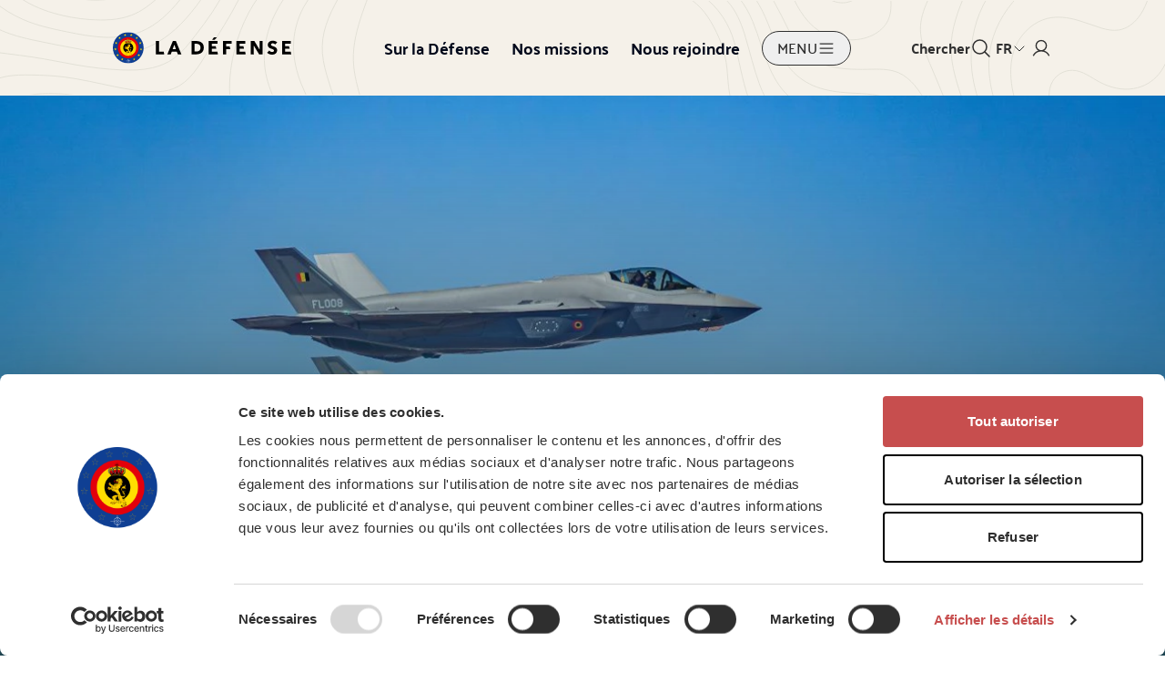

--- FILE ---
content_type: text/html; charset=utf-8
request_url: https://www.mil.be/fr/nos-missions/
body_size: 25279
content:

<!DOCTYPE html>
<html lang="fr-BE">
<head>
    <meta charset="UTF-8">
    <meta name="viewport" content="width=device-width, initial-scale=1.0">

        <!-- Matomo Tag Manager -->
        <script nonce="s7iw5aSMzu&#x2B;V8bM8gr0QsRlS">
            var _mtm = window._mtm = window._mtm || [];
            _mtm.push({ 'mtm.startTime': (new Date().getTime()), 'event': 'mtm.Start' });
        </script>
        <script async defer src="https://cdn.matomo.cloud/defensie.matomo.cloud/container_1Tbpg0Zl.js" nonce="s7iw5aSMzu&#x2B;V8bM8gr0QsRlS"></script>
        <!-- End Matomo Tag Manager -->

    <link rel="icon" type="image/png" sizes="96x96" href="/vue/client/favicon-96x96.png" />
    <link rel="icon" type="image/svg+xml" href="/vue/client/favicon.svg" />
    <link rel="shortcut icon" href="/vue/client/favicon.ico" />
    <link rel="apple-touch-icon" sizes="180x180" href="/vue/client/apple-touch-icon.png" />
    <meta name="apple-mobile-web-app-title" content="MyWebSite" />
    <link rel="manifest" href="/vue/client/site.webmanifest" />
    

    <link rel="stylesheet" href="/vue/client/style.css?v=F0rB1o-EZ-j2uZPQ3EkLKRdZxabrQBUO_ohNa0eeYyk">
    <title>Nos missions | La D&#233;fense | Defence</title>
<meta name="description" content="Les militaires belges sont d&#233;ploy&#233;s en permanence &#224; travers le monde pour pr&#233;venir, contenir ou contribuer &#224; la gestion des conflits. Nous op&#233;rons souvent en coalition ou en collaboration avec des partenaires internationaux."/>
<meta property="og:title" content="Nos missions | La D&#233;fense"/>
<meta property="og:description" content="Les militaires belges sont d&#233;ploy&#233;s en permanence &#224; travers le monde pour pr&#233;venir, contenir ou contribuer &#224; la gestion des conflits. Nous op&#233;rons souvent en coalition ou en collaboration avec des partenaires internationaux."/>
<meta property="og:image" content="https://www.mil.be/media/m4phjzba/250520_-_moors_m_-_m4mi3889-enhanced-nr.jpg"/>
<meta property="og:url" content="https://www.mil.be/fr/nos-missions/"/>
<link rel="canonical" href="https://www.mil.be/fr/nos-missions/"/>


    
    <script nonce="s7iw5aSMzu&#x2B;V8bM8gr0QsRlS">
        window.currentCulture = 'fr-BE';
    </script>
<script type="text/javascript">!function(T,l,y){var S=T.location,k="script",D="instrumentationKey",C="ingestionendpoint",I="disableExceptionTracking",E="ai.device.",b="toLowerCase",w="crossOrigin",N="POST",e="appInsightsSDK",t=y.name||"appInsights";(y.name||T[e])&&(T[e]=t);var n=T[t]||function(d){var g=!1,f=!1,m={initialize:!0,queue:[],sv:"5",version:2,config:d};function v(e,t){var n={},a="Browser";return n[E+"id"]=a[b](),n[E+"type"]=a,n["ai.operation.name"]=S&&S.pathname||"_unknown_",n["ai.internal.sdkVersion"]="javascript:snippet_"+(m.sv||m.version),{time:function(){var e=new Date;function t(e){var t=""+e;return 1===t.length&&(t="0"+t),t}return e.getUTCFullYear()+"-"+t(1+e.getUTCMonth())+"-"+t(e.getUTCDate())+"T"+t(e.getUTCHours())+":"+t(e.getUTCMinutes())+":"+t(e.getUTCSeconds())+"."+((e.getUTCMilliseconds()/1e3).toFixed(3)+"").slice(2,5)+"Z"}(),iKey:e,name:"Microsoft.ApplicationInsights."+e.replace(/-/g,"")+"."+t,sampleRate:100,tags:n,data:{baseData:{ver:2}}}}var h=d.url||y.src;if(h){function a(e){var t,n,a,i,r,o,s,c,u,p,l;g=!0,m.queue=[],f||(f=!0,t=h,s=function(){var e={},t=d.connectionString;if(t)for(var n=t.split(";"),a=0;a<n.length;a++){var i=n[a].split("=");2===i.length&&(e[i[0][b]()]=i[1])}if(!e[C]){var r=e.endpointsuffix,o=r?e.location:null;e[C]="https://"+(o?o+".":"")+"dc."+(r||"services.visualstudio.com")}return e}(),c=s[D]||d[D]||"",u=s[C],p=u?u+"/v2/track":d.endpointUrl,(l=[]).push((n="SDK LOAD Failure: Failed to load Application Insights SDK script (See stack for details)",a=t,i=p,(o=(r=v(c,"Exception")).data).baseType="ExceptionData",o.baseData.exceptions=[{typeName:"SDKLoadFailed",message:n.replace(/\./g,"-"),hasFullStack:!1,stack:n+"\nSnippet failed to load ["+a+"] -- Telemetry is disabled\nHelp Link: https://go.microsoft.com/fwlink/?linkid=2128109\nHost: "+(S&&S.pathname||"_unknown_")+"\nEndpoint: "+i,parsedStack:[]}],r)),l.push(function(e,t,n,a){var i=v(c,"Message"),r=i.data;r.baseType="MessageData";var o=r.baseData;return o.message='AI (Internal): 99 message:"'+("SDK LOAD Failure: Failed to load Application Insights SDK script (See stack for details) ("+n+")").replace(/\"/g,"")+'"',o.properties={endpoint:a},i}(0,0,t,p)),function(e,t){if(JSON){var n=T.fetch;if(n&&!y.useXhr)n(t,{method:N,body:JSON.stringify(e),mode:"cors"});else if(XMLHttpRequest){var a=new XMLHttpRequest;a.open(N,t),a.setRequestHeader("Content-type","application/json"),a.send(JSON.stringify(e))}}}(l,p))}function i(e,t){f||setTimeout(function(){!t&&m.core||a()},500)}var e=function(){var n=l.createElement(k);n.src=h;var e=y[w];return!e&&""!==e||"undefined"==n[w]||(n[w]=e),n.onload=i,n.onerror=a,n.onreadystatechange=function(e,t){"loaded"!==n.readyState&&"complete"!==n.readyState||i(0,t)},n}();y.ld<0?l.getElementsByTagName("head")[0].appendChild(e):setTimeout(function(){l.getElementsByTagName(k)[0].parentNode.appendChild(e)},y.ld||0)}try{m.cookie=l.cookie}catch(p){}function t(e){for(;e.length;)!function(t){m[t]=function(){var e=arguments;g||m.queue.push(function(){m[t].apply(m,e)})}}(e.pop())}var n="track",r="TrackPage",o="TrackEvent";t([n+"Event",n+"PageView",n+"Exception",n+"Trace",n+"DependencyData",n+"Metric",n+"PageViewPerformance","start"+r,"stop"+r,"start"+o,"stop"+o,"addTelemetryInitializer","setAuthenticatedUserContext","clearAuthenticatedUserContext","flush"]),m.SeverityLevel={Verbose:0,Information:1,Warning:2,Error:3,Critical:4};var s=(d.extensionConfig||{}).ApplicationInsightsAnalytics||{};if(!0!==d[I]&&!0!==s[I]){var c="onerror";t(["_"+c]);var u=T[c];T[c]=function(e,t,n,a,i){var r=u&&u(e,t,n,a,i);return!0!==r&&m["_"+c]({message:e,url:t,lineNumber:n,columnNumber:a,error:i}),r},d.autoExceptionInstrumented=!0}return m}(y.cfg);function a(){y.onInit&&y.onInit(n)}(T[t]=n).queue&&0===n.queue.length?(n.queue.push(a),n.trackPageView({})):a()}(window,document,{
src: "https://js.monitor.azure.com/scripts/b/ai.2.min.js", // The SDK URL Source
crossOrigin: "anonymous", 
cfg: { // Application Insights Configuration
    connectionString: 'InstrumentationKey=7dfe07e6-4875-4ad1-b834-f04fea627f36'
}});</script></head>
<body>
    

        

    <div id="vue_v_a40e4552-cfc7-4ab0-9cc3-2b71a6b369fe"><div class="relative"><nav class="h-full bg-brand-3"><section class="hidden bg-pattern-nav-left lg:block"><div class="bg-right bg-pattern-nav-right"><main class="h-full place-items-center py-[1.875rem] mil-grid mil-container container-space-x"><a href="/fr/" title="Defensie" class="col-span-3 cursor-pointer xl:col-start-2" data-tracking="nav"><img src="/media/r55hzdsw/logo-fr.svg?v=1db6cb1008e5260" alt="Logo Fr" class="h-[2.8125rem]"></a><section class="col-span-10 flex items-center space-x-6 xl:col-span-9"><!--[--><a href="/fr/a-propos-de-la-defense/" class="inline-block cursor-pointer text-[#00081A] hover:text-brand-2 focus-visible:text-brand-2" data-tracking="nav"><p class="text-lg font-bold" data-tracking="nav-child"><!--[-->Sur la Défense<!--]--></p></a><a href="/fr/nos-missions/" class="inline-block cursor-pointer text-[#00081A] hover:text-brand-2 focus-visible:text-brand-2" data-tracking="nav"><p class="text-lg font-bold" data-tracking="nav-child"><!--[-->Nos missions<!--]--></p></a><a href="/fr/nous-rejoindre/" class="inline-block cursor-pointer text-[#00081A] hover:text-brand-2 focus-visible:text-brand-2" data-tracking="nav"><p class="text-lg font-bold" data-tracking="nav-child"><!--[-->Nous rejoindre<!--]--></p></a><!--]--><button class="flex items-center justify-center transition-all ease-in-out px-4 py-2 border border-stroke-dark text-stroke-dark hover:border-brand-1 focus-visible:border-brand-1 group/secondary rounded-full overflow-hidden uppercase" type="button" data-tracking="btn-secondary"><!----><div class="flex items-center gap-2"><!----><p class="lg:text-md h-[0.6875rem] items-center mb-0.5 flex font-medium group-hover/ghost:text-brand-2 group-hover:text-brand-2"><!--[-->Menu<!--]--></p><svg xmlns="http://www.w3.org/2000/svg" fill="none" viewBox="0 0 16 16" class="size-5 transform transition-transform duration-200 group-hover/ghost:translate-x-1 group-hover/secondary:translate-x-1 group-hover:translate-x-1 group-hover/primary:rotate-45 group-hover/ghost:text-brand-2 group-hover:text-brand-2"><g stroke="currentColor" stroke-linecap="round" stroke-linejoin="round" clip-path="url(#a)"><path d="M2.5 8h11M2.5 4h11M2.5 12h11"></path></g><defs><clipPath id="a"><path fill="#fff" d="M0 0h16v16H0z"></path></clipPath></defs></svg></div></button></section><section class="col-end-16 flex w-full justify-end gap-6 xl:col-start-14"><a class="flex items-center justify-center gap-2.5 hover:text-brand-2" href="/fr/recherche/" title="Recherche" aria-label="Recherche" data-tracking="nav"><p class="shrink-0 text-md font-bold">Chercher</p><svg xmlns="http://www.w3.org/2000/svg" fill="none" viewBox="0 0 16 16" class="size-6 shrink-0"><g stroke="currentColor" stroke-linecap="round" stroke-linejoin="round" clip-path="url(#a)"><path d="M7 12A5 5 0 1 0 7 2a5 5 0 0 0 0 10M10.535 10.535 14 14"></path></g><defs><clipPath id="a"><path fill="#fff" d="M0 0h16v16H0z"></path></clipPath></defs></svg></a><div class="flex items-center select-none rounded outline-none cursor-pointer gap-0.5 lg:gap-1 font-bold text-stroke-dark px-1 text-md" data-pc-name="select" data-pc-section="root"><span class="outline-none" style="" tabindex="0" role="combobox" aria-label="FR" aria-haspopup="listbox" aria-expanded="false" aria-controls="undefined_list" aria-disabled="false" data-pc-section="label"><!--[-->FR<!--]--></span><!----><div class="transition-transform duration-300" data-pc-section="dropdown"><!--[--><svg xmlns="http://www.w3.org/2000/svg" fill="none" viewBox="0 0 16 16" class="size-4 text-stroke-dark"><g clip-path="url(#a)"><path stroke="currentColor" stroke-linecap="round" stroke-linejoin="round" d="m13 6-5 5-5-5"></path></g><defs><clipPath id="a"><path fill="#fff" d="M0 0h16v16H0z"></path></clipPath></defs></svg><!--]--></div><!----></div><a class="flex w-full items-center justify-end gap-2.5 hover:text-brand-2" href="https://fa-eqnh-saasfaprod1.fa.ocs.oraclecloud.com/hcmUI/CandidateExperience/nl/sites/Werken-bij-Defensie/my-profile/sign-in" title="Login" aria-label="Login" data-tracking="nav"><svg xmlns="http://www.w3.org/2000/svg" fill="none" viewBox="0 0 16 17" class="size-6"><g stroke="currentColor" stroke-linecap="round" stroke-linejoin="round" clip-path="url(#a)"><path d="M8 10.5a4 4 0 1 0 0-8 4 4 0 0 0 0 8M2 14c1.21-2.092 3.41-3.5 6-3.5s4.79 1.408 6 3.5"></path></g><defs><clipPath id="a"><path fill="#fff" d="M0 .5h16v16H0z"></path></clipPath></defs></svg></a></section></main></div><!--[--><!--]--></section><section class="bg-pattern-nav-left lg:hidden"><main class="flex items-center justify-between p-4"><a class="cursor-pointer" href="/fr/" data-tracking="nav"><img src="/media/r55hzdsw/logo-fr.svg?v=1db6cb1008e5260" alt="Logo Fr" class="h-5 xs:h-[1.80625rem]"></a><div class="flex items-center gap-2 xs:gap-4"><div class="flex items-center gap-1 xs:gap-6"><a class="cursor-pointer hover:text-brand-2" href="/fr/recherche/" title="Recherche" aria-label="Recherche" data-tracking="nav"><svg xmlns="http://www.w3.org/2000/svg" fill="none" viewBox="0 0 16 16" class="size-6"><g stroke="currentColor" stroke-linecap="round" stroke-linejoin="round" clip-path="url(#a)"><path d="M7 12A5 5 0 1 0 7 2a5 5 0 0 0 0 10M10.535 10.535 14 14"></path></g><defs><clipPath id="a"><path fill="#fff" d="M0 0h16v16H0z"></path></clipPath></defs></svg></a><div class="flex items-center select-none rounded outline-none cursor-pointer gap-0.5 lg:gap-1 font-bold text-stroke-dark px-1 text-md" data-pc-name="select" data-pc-section="root"><span class="outline-none" style="" tabindex="0" role="combobox" aria-label="FR" aria-haspopup="listbox" aria-expanded="false" aria-controls="undefined_list" aria-disabled="false" data-pc-section="label"><!--[-->FR<!--]--></span><!----><div class="transition-transform duration-300" data-pc-section="dropdown"><!--[--><svg xmlns="http://www.w3.org/2000/svg" fill="none" viewBox="0 0 16 16" class="size-4 text-stroke-dark"><g clip-path="url(#a)"><path stroke="currentColor" stroke-linecap="round" stroke-linejoin="round" d="m13 6-5 5-5-5"></path></g><defs><clipPath id="a"><path fill="#fff" d="M0 0h16v16H0z"></path></clipPath></defs></svg><!--]--></div><!----></div><a class="cursor-pointer hover:text-brand-2" href="https://fa-eqnh-saasfaprod1.fa.ocs.oraclecloud.com/hcmUI/CandidateExperience/nl/sites/Werken-bij-Defensie/my-profile/sign-in" title="Login" aria-label="Login" data-tracking="nav"><svg xmlns="http://www.w3.org/2000/svg" fill="none" viewBox="0 0 16 17" class="size-6"><g stroke="currentColor" stroke-linecap="round" stroke-linejoin="round" clip-path="url(#a)"><path d="M8 10.5a4 4 0 1 0 0-8 4 4 0 0 0 0 8M2 14c1.21-2.092 3.41-3.5 6-3.5s4.79 1.408 6 3.5"></path></g><defs><clipPath id="a"><path fill="#fff" d="M0 .5h16v16H0z"></path></clipPath></defs></svg></a></div><button class="box-border grid size-10 place-content-center rounded-full border border-grey-1 hover:border-brand-1"><svg xmlns="http://www.w3.org/2000/svg" fill="none" viewBox="0 0 16 16" style="" class="size-4"><g stroke="currentColor" stroke-linecap="round" stroke-linejoin="round" clip-path="url(#a)"><path d="M2.5 8h11M2.5 4h11M2.5 12h11"></path></g><defs><clipPath id="a"><path fill="#fff" d="M0 0h16v16H0z"></path></clipPath></defs></svg><svg xmlns="http://www.w3.org/2000/svg" fill="none" viewBox="0 0 16 16" style="display:none;" class="size-4"><g stroke="currentColor" stroke-linecap="round" stroke-linejoin="round" clip-path="url(#a)"><path d="m12.5 3.5-9 9M12.5 12.5l-9-9"></path></g><defs><clipPath id="a"><path fill="#fff" d="M0 0h16v16H0z"></path></clipPath></defs></svg></button></div></main><!--[--><!--]--></section></nav><nav style="display:none;" class="fixed left-0 right-0 top-0 z-[9998] hidden bg-brand-3 lg:block"><div class="place-items-center pb-24 pt-8 mil-grid mil-container container-space-x"><button class="flex items-center justify-center transition-all ease-in-out px-4 py-2 border border-stroke-dark text-stroke-dark hover:border-brand-1 focus-visible:border-brand-1 group/secondary rounded-full overflow-hidden col-span-full mb-16 uppercase" type="button" data-tracking="btn-secondary"><!----><div class="flex items-center gap-2"><!----><p class="lg:text-md h-[0.6875rem] items-center mb-0.5 flex font-medium group-hover/ghost:text-brand-2 group-hover:text-brand-2"><!--[-->FERMER<!--]--></p><svg xmlns="http://www.w3.org/2000/svg" fill="none" viewBox="0 0 16 16" class="size-5 transform transition-transform duration-200 group-hover/ghost:translate-x-1 group-hover/secondary:translate-x-1 group-hover:translate-x-1 group-hover/primary:rotate-45 group-hover/ghost:text-brand-2 group-hover:text-brand-2"><g stroke="currentColor" stroke-linecap="round" stroke-linejoin="round" clip-path="url(#a)"><path d="m12.5 3.5-9 9M12.5 12.5l-9-9"></path></g><defs><clipPath id="a"><path fill="#fff" d="M0 0h16v16H0z"></path></clipPath></defs></svg></div></button><main class="justify-between col-span-14 col-start-2 flex w-full xl:col-span-12 xl:col-start-3"><!--[--><section><a href="/fr/a-propos-de-la-defense/" class="inline-block cursor-pointer text-[#00081A] hover:text-brand-2 focus-visible:text-brand-2 mb-5" data-tracking="nav"><p class="text-lg font-bold" data-tracking="nav-child"><!--[-->Sur la Défense<!--]--></p></a><ul class="space-y-2"><!--[--><li><a href="/fr/a-propos-de-la-defense/force-terrestre/" class="group inline-flex items-center rounded-full text-[#00081A] hover:text-brand-2 focus-visible:text-brand-2" data-tracking="nav"><div class="flex items-center gap-2"><p class="flex items-center text-md font-normal lg:text-lg" data-tracking="nav-child-l2"><!--[-->Force Terrestre<!--]--></p><svg xmlns="http://www.w3.org/2000/svg" fill="none" viewBox="0 0 16 16" class="size-5 transform transition-transform duration-200 group-hover:translate-x-1"><g stroke="currentColor" stroke-linecap="round" stroke-linejoin="round" clip-path="url(#a)"><path d="M2.5 8h11M9 3.5 13.5 8 9 12.5"></path></g><defs><clipPath id="a"><path fill="#fff" d="M0 0h16v16H0z"></path></clipPath></defs></svg></div></a></li><li><a href="/fr/a-propos-de-la-defense/force-aerienne/" class="group inline-flex items-center rounded-full text-[#00081A] hover:text-brand-2 focus-visible:text-brand-2" data-tracking="nav"><div class="flex items-center gap-2"><p class="flex items-center text-md font-normal lg:text-lg" data-tracking="nav-child-l2"><!--[-->Force Aérienne<!--]--></p><svg xmlns="http://www.w3.org/2000/svg" fill="none" viewBox="0 0 16 16" class="size-5 transform transition-transform duration-200 group-hover:translate-x-1"><g stroke="currentColor" stroke-linecap="round" stroke-linejoin="round" clip-path="url(#a)"><path d="M2.5 8h11M9 3.5 13.5 8 9 12.5"></path></g><defs><clipPath id="a"><path fill="#fff" d="M0 0h16v16H0z"></path></clipPath></defs></svg></div></a></li><li><a href="/fr/a-propos-de-la-defense/marine/" class="group inline-flex items-center rounded-full text-[#00081A] hover:text-brand-2 focus-visible:text-brand-2" data-tracking="nav"><div class="flex items-center gap-2"><p class="flex items-center text-md font-normal lg:text-lg" data-tracking="nav-child-l2"><!--[-->Marine<!--]--></p><svg xmlns="http://www.w3.org/2000/svg" fill="none" viewBox="0 0 16 16" class="size-5 transform transition-transform duration-200 group-hover:translate-x-1"><g stroke="currentColor" stroke-linecap="round" stroke-linejoin="round" clip-path="url(#a)"><path d="M2.5 8h11M9 3.5 13.5 8 9 12.5"></path></g><defs><clipPath id="a"><path fill="#fff" d="M0 0h16v16H0z"></path></clipPath></defs></svg></div></a></li><li><a href="/fr/a-propos-de-la-defense/service-medical/" class="group inline-flex items-center rounded-full text-[#00081A] hover:text-brand-2 focus-visible:text-brand-2" data-tracking="nav"><div class="flex items-center gap-2"><p class="flex items-center text-md font-normal lg:text-lg" data-tracking="nav-child-l2"><!--[-->Service Médical<!--]--></p><svg xmlns="http://www.w3.org/2000/svg" fill="none" viewBox="0 0 16 16" class="size-5 transform transition-transform duration-200 group-hover:translate-x-1"><g stroke="currentColor" stroke-linecap="round" stroke-linejoin="round" clip-path="url(#a)"><path d="M2.5 8h11M9 3.5 13.5 8 9 12.5"></path></g><defs><clipPath id="a"><path fill="#fff" d="M0 0h16v16H0z"></path></clipPath></defs></svg></div></a></li><li><a href="/fr/a-propos-de-la-defense/force-cyber/" class="group inline-flex items-center rounded-full text-[#00081A] hover:text-brand-2 focus-visible:text-brand-2" data-tracking="nav"><div class="flex items-center gap-2"><p class="flex items-center text-md font-normal lg:text-lg" data-tracking="nav-child-l2"><!--[-->Force Cyber<!--]--></p><svg xmlns="http://www.w3.org/2000/svg" fill="none" viewBox="0 0 16 16" class="size-5 transform transition-transform duration-200 group-hover:translate-x-1"><g stroke="currentColor" stroke-linecap="round" stroke-linejoin="round" clip-path="url(#a)"><path d="M2.5 8h11M9 3.5 13.5 8 9 12.5"></path></g><defs><clipPath id="a"><path fill="#fff" d="M0 0h16v16H0z"></path></clipPath></defs></svg></div></a></li><li><a href="/fr/a-propos-de-la-defense/vision-strategique-defense-2025/" class="group inline-flex items-center rounded-full text-[#00081A] hover:text-brand-2 focus-visible:text-brand-2" data-tracking="nav"><div class="flex items-center gap-2"><p class="flex items-center text-md font-normal lg:text-lg" data-tracking="nav-child-l2"><!--[-->Vision stratégique 2025<!--]--></p><svg xmlns="http://www.w3.org/2000/svg" fill="none" viewBox="0 0 16 16" class="size-5 transform transition-transform duration-200 group-hover:translate-x-1"><g stroke="currentColor" stroke-linecap="round" stroke-linejoin="round" clip-path="url(#a)"><path d="M2.5 8h11M9 3.5 13.5 8 9 12.5"></path></g><defs><clipPath id="a"><path fill="#fff" d="M0 0h16v16H0z"></path></clipPath></defs></svg></div></a></li><!--]--></ul></section><section><a href="/fr/nos-missions/" class="inline-block cursor-pointer text-[#00081A] hover:text-brand-2 focus-visible:text-brand-2 mb-5" data-tracking="nav"><p class="text-lg font-bold" data-tracking="nav-child"><!--[-->Nos missions<!--]--></p></a><ul class="space-y-2"><!--[--><li><a href="/fr/nos-missions/#pourquoi" class="group inline-flex items-center rounded-full text-[#00081A] hover:text-brand-2 focus-visible:text-brand-2" data-tracking="nav"><div class="flex items-center gap-2"><p class="flex items-center text-md font-normal lg:text-lg" data-tracking="nav-child-l2"><!--[-->Pourquoi des missions ?<!--]--></p><svg xmlns="http://www.w3.org/2000/svg" fill="none" viewBox="0 0 16 16" class="size-5 transform transition-transform duration-200 group-hover:translate-x-1"><g stroke="currentColor" stroke-linecap="round" stroke-linejoin="round" clip-path="url(#a)"><path d="M2.5 8h11M9 3.5 13.5 8 9 12.5"></path></g><defs><clipPath id="a"><path fill="#fff" d="M0 0h16v16H0z"></path></clipPath></defs></svg></div></a></li><li><a href="/fr/nos-missions/#étranger" class="group inline-flex items-center rounded-full text-[#00081A] hover:text-brand-2 focus-visible:text-brand-2" data-tracking="nav"><div class="flex items-center gap-2"><p class="flex items-center text-md font-normal lg:text-lg" data-tracking="nav-child-l2"><!--[-->Missions à l&#39;étranger<!--]--></p><svg xmlns="http://www.w3.org/2000/svg" fill="none" viewBox="0 0 16 16" class="size-5 transform transition-transform duration-200 group-hover:translate-x-1"><g stroke="currentColor" stroke-linecap="round" stroke-linejoin="round" clip-path="url(#a)"><path d="M2.5 8h11M9 3.5 13.5 8 9 12.5"></path></g><defs><clipPath id="a"><path fill="#fff" d="M0 0h16v16H0z"></path></clipPath></defs></svg></div></a></li><li><a href="/fr/nos-missions/#Belgique" class="group inline-flex items-center rounded-full text-[#00081A] hover:text-brand-2 focus-visible:text-brand-2" data-tracking="nav"><div class="flex items-center gap-2"><p class="flex items-center text-md font-normal lg:text-lg" data-tracking="nav-child-l2"><!--[-->Missions en Belgique<!--]--></p><svg xmlns="http://www.w3.org/2000/svg" fill="none" viewBox="0 0 16 16" class="size-5 transform transition-transform duration-200 group-hover:translate-x-1"><g stroke="currentColor" stroke-linecap="round" stroke-linejoin="round" clip-path="url(#a)"><path d="M2.5 8h11M9 3.5 13.5 8 9 12.5"></path></g><defs><clipPath id="a"><path fill="#fff" d="M0 0h16v16H0z"></path></clipPath></defs></svg></div></a></li><li><a href="/fr/nos-missions/#passées" class="group inline-flex items-center rounded-full text-[#00081A] hover:text-brand-2 focus-visible:text-brand-2" data-tracking="nav"><div class="flex items-center gap-2"><p class="flex items-center text-md font-normal lg:text-lg" data-tracking="nav-child-l2"><!--[-->Missions passées<!--]--></p><svg xmlns="http://www.w3.org/2000/svg" fill="none" viewBox="0 0 16 16" class="size-5 transform transition-transform duration-200 group-hover:translate-x-1"><g stroke="currentColor" stroke-linecap="round" stroke-linejoin="round" clip-path="url(#a)"><path d="M2.5 8h11M9 3.5 13.5 8 9 12.5"></path></g><defs><clipPath id="a"><path fill="#fff" d="M0 0h16v16H0z"></path></clipPath></defs></svg></div></a></li><!--]--></ul></section><section><a href="/fr/nous-rejoindre/" class="inline-block cursor-pointer text-[#00081A] hover:text-brand-2 focus-visible:text-brand-2 mb-5" data-tracking="nav"><p class="text-lg font-bold" data-tracking="nav-child"><!--[-->Nous rejoindre<!--]--></p></a><ul class="space-y-2"><!--[--><li><a href="/fr/nous-rejoindre/?tab=job" class="group inline-flex items-center rounded-full text-[#00081A] hover:text-brand-2 focus-visible:text-brand-2" data-tracking="nav"><div class="flex items-center gap-2"><p class="flex items-center text-md font-normal lg:text-lg" data-tracking="nav-child-l2"><!--[-->Jobs<!--]--></p><svg xmlns="http://www.w3.org/2000/svg" fill="none" viewBox="0 0 16 16" class="size-5 transform transition-transform duration-200 group-hover:translate-x-1"><g stroke="currentColor" stroke-linecap="round" stroke-linejoin="round" clip-path="url(#a)"><path d="M2.5 8h11M9 3.5 13.5 8 9 12.5"></path></g><defs><clipPath id="a"><path fill="#fff" d="M0 0h16v16H0z"></path></clipPath></defs></svg></div></a></li><li><a href="/fr/nous-rejoindre/?tab=education" class="group inline-flex items-center rounded-full text-[#00081A] hover:text-brand-2 focus-visible:text-brand-2" data-tracking="nav"><div class="flex items-center gap-2"><p class="flex items-center text-md font-normal lg:text-lg" data-tracking="nav-child-l2"><!--[-->Etudes<!--]--></p><svg xmlns="http://www.w3.org/2000/svg" fill="none" viewBox="0 0 16 16" class="size-5 transform transition-transform duration-200 group-hover:translate-x-1"><g stroke="currentColor" stroke-linecap="round" stroke-linejoin="round" clip-path="url(#a)"><path d="M2.5 8h11M9 3.5 13.5 8 9 12.5"></path></g><defs><clipPath id="a"><path fill="#fff" d="M0 0h16v16H0z"></path></clipPath></defs></svg></div></a></li><li><a href="/fr/nous-rejoindre/?tab=experience" class="group inline-flex items-center rounded-full text-[#00081A] hover:text-brand-2 focus-visible:text-brand-2" data-tracking="nav"><div class="flex items-center gap-2"><p class="flex items-center text-md font-normal lg:text-lg" data-tracking="nav-child-l2"><!--[-->Une première expérience<!--]--></p><svg xmlns="http://www.w3.org/2000/svg" fill="none" viewBox="0 0 16 16" class="size-5 transform transition-transform duration-200 group-hover:translate-x-1"><g stroke="currentColor" stroke-linecap="round" stroke-linejoin="round" clip-path="url(#a)"><path d="M2.5 8h11M9 3.5 13.5 8 9 12.5"></path></g><defs><clipPath id="a"><path fill="#fff" d="M0 0h16v16H0z"></path></clipPath></defs></svg></div></a></li><li><a href="/fr/contactez-nous/centres-dinformation/" class="group inline-flex items-center rounded-full text-[#00081A] hover:text-brand-2 focus-visible:text-brand-2" data-tracking="nav"><div class="flex items-center gap-2"><p class="flex items-center text-md font-normal lg:text-lg" data-tracking="nav-child-l2"><!--[-->Centres d&#39;information<!--]--></p><svg xmlns="http://www.w3.org/2000/svg" fill="none" viewBox="0 0 16 16" class="size-5 transform transition-transform duration-200 group-hover:translate-x-1"><g stroke="currentColor" stroke-linecap="round" stroke-linejoin="round" clip-path="url(#a)"><path d="M2.5 8h11M9 3.5 13.5 8 9 12.5"></path></g><defs><clipPath id="a"><path fill="#fff" d="M0 0h16v16H0z"></path></clipPath></defs></svg></div></a></li><li><a href="https://fa-eqnh-saasfaprod1.fa.ocs.oraclecloud.com/hcmUI/CandidateExperience/fr/sites/Travailler-a-la-Defense/jobs" class="group inline-flex items-center rounded-full text-[#00081A] hover:text-brand-2 focus-visible:text-brand-2" data-tracking="nav"><div class="flex items-center gap-2"><p class="flex items-center text-md font-normal lg:text-lg" data-tracking="nav-child-l2"><!--[-->Vers les offres d&#39;emploi<!--]--></p><svg xmlns="http://www.w3.org/2000/svg" fill="none" viewBox="0 0 16 16" class="size-5 transform transition-transform duration-200 group-hover:translate-x-1"><g stroke="currentColor" stroke-linecap="round" stroke-linejoin="round" clip-path="url(#a)"><path d="M2.5 8h11M9 3.5 13.5 8 9 12.5"></path></g><defs><clipPath id="a"><path fill="#fff" d="M0 0h16v16H0z"></path></clipPath></defs></svg></div></a></li><!--]--></ul></section><!--]--><section class="flex flex-col gap-8"><!--[--><a href="/fr/news/" class="inline-block cursor-pointer text-[#00081A] hover:text-brand-2 focus-visible:text-brand-2" data-tracking="nav"><p class="text-lg font-bold" data-tracking="nav-child"><!--[-->News<!--]--></p></a><a href="/fr/agenda/" class="inline-block cursor-pointer text-[#00081A] hover:text-brand-2 focus-visible:text-brand-2" data-tracking="nav"><p class="text-lg font-bold" data-tracking="nav-child"><!--[-->Agenda<!--]--></p></a><a href="/fr/contactez-nous/" class="inline-block cursor-pointer text-[#00081A] hover:text-brand-2 focus-visible:text-brand-2" data-tracking="nav"><p class="text-lg font-bold" data-tracking="nav-child"><!--[-->Contact<!--]--></p></a><a href="/fr/infos-et-services-supplementaires/" class="inline-block cursor-pointer text-[#00081A] hover:text-brand-2 focus-visible:text-brand-2" data-tracking="nav"><p class="text-lg font-bold" data-tracking="nav-child"><!--[-->Extra info et services<!--]--></p></a><!--]--></section></main></div></nav><nav style="display:none;" class="fixed bottom-0 left-0 right-0 top-[4.5rem] z-[999] bg-brand-3 lg:hidden"><div class="h-[calc(100dvh-4.5rem)] w-dvw space-y-8 overflow-y-auto p-8"><!--[--><section><a href="/fr/a-propos-de-la-defense/" class="inline-block cursor-pointer text-[#00081A] hover:text-brand-2 focus-visible:text-brand-2 mb-3" data-tracking="nav"><p class="text-lg font-bold" data-tracking="nav-child"><!--[-->Sur la Défense<!--]--></p></a><ul class="space-y-2"><!--[--><li><a href="/fr/a-propos-de-la-defense/force-terrestre/" class="group inline-flex items-center rounded-full text-[#00081A] hover:text-brand-2 focus-visible:text-brand-2" data-tracking="nav"><div class="flex items-center gap-2"><p class="flex items-center text-md font-normal lg:text-lg" data-tracking="nav-child-l2"><!--[-->Force Terrestre<!--]--></p><svg xmlns="http://www.w3.org/2000/svg" fill="none" viewBox="0 0 16 16" class="size-5 transform transition-transform duration-200 group-hover:translate-x-1"><g stroke="currentColor" stroke-linecap="round" stroke-linejoin="round" clip-path="url(#a)"><path d="M2.5 8h11M9 3.5 13.5 8 9 12.5"></path></g><defs><clipPath id="a"><path fill="#fff" d="M0 0h16v16H0z"></path></clipPath></defs></svg></div></a></li><li><a href="/fr/a-propos-de-la-defense/force-aerienne/" class="group inline-flex items-center rounded-full text-[#00081A] hover:text-brand-2 focus-visible:text-brand-2" data-tracking="nav"><div class="flex items-center gap-2"><p class="flex items-center text-md font-normal lg:text-lg" data-tracking="nav-child-l2"><!--[-->Force Aérienne<!--]--></p><svg xmlns="http://www.w3.org/2000/svg" fill="none" viewBox="0 0 16 16" class="size-5 transform transition-transform duration-200 group-hover:translate-x-1"><g stroke="currentColor" stroke-linecap="round" stroke-linejoin="round" clip-path="url(#a)"><path d="M2.5 8h11M9 3.5 13.5 8 9 12.5"></path></g><defs><clipPath id="a"><path fill="#fff" d="M0 0h16v16H0z"></path></clipPath></defs></svg></div></a></li><li><a href="/fr/a-propos-de-la-defense/marine/" class="group inline-flex items-center rounded-full text-[#00081A] hover:text-brand-2 focus-visible:text-brand-2" data-tracking="nav"><div class="flex items-center gap-2"><p class="flex items-center text-md font-normal lg:text-lg" data-tracking="nav-child-l2"><!--[-->Marine<!--]--></p><svg xmlns="http://www.w3.org/2000/svg" fill="none" viewBox="0 0 16 16" class="size-5 transform transition-transform duration-200 group-hover:translate-x-1"><g stroke="currentColor" stroke-linecap="round" stroke-linejoin="round" clip-path="url(#a)"><path d="M2.5 8h11M9 3.5 13.5 8 9 12.5"></path></g><defs><clipPath id="a"><path fill="#fff" d="M0 0h16v16H0z"></path></clipPath></defs></svg></div></a></li><li><a href="/fr/a-propos-de-la-defense/service-medical/" class="group inline-flex items-center rounded-full text-[#00081A] hover:text-brand-2 focus-visible:text-brand-2" data-tracking="nav"><div class="flex items-center gap-2"><p class="flex items-center text-md font-normal lg:text-lg" data-tracking="nav-child-l2"><!--[-->Service Médical<!--]--></p><svg xmlns="http://www.w3.org/2000/svg" fill="none" viewBox="0 0 16 16" class="size-5 transform transition-transform duration-200 group-hover:translate-x-1"><g stroke="currentColor" stroke-linecap="round" stroke-linejoin="round" clip-path="url(#a)"><path d="M2.5 8h11M9 3.5 13.5 8 9 12.5"></path></g><defs><clipPath id="a"><path fill="#fff" d="M0 0h16v16H0z"></path></clipPath></defs></svg></div></a></li><li><a href="/fr/a-propos-de-la-defense/force-cyber/" class="group inline-flex items-center rounded-full text-[#00081A] hover:text-brand-2 focus-visible:text-brand-2" data-tracking="nav"><div class="flex items-center gap-2"><p class="flex items-center text-md font-normal lg:text-lg" data-tracking="nav-child-l2"><!--[-->Force Cyber<!--]--></p><svg xmlns="http://www.w3.org/2000/svg" fill="none" viewBox="0 0 16 16" class="size-5 transform transition-transform duration-200 group-hover:translate-x-1"><g stroke="currentColor" stroke-linecap="round" stroke-linejoin="round" clip-path="url(#a)"><path d="M2.5 8h11M9 3.5 13.5 8 9 12.5"></path></g><defs><clipPath id="a"><path fill="#fff" d="M0 0h16v16H0z"></path></clipPath></defs></svg></div></a></li><li><a href="/fr/a-propos-de-la-defense/vision-strategique-defense-2025/" class="group inline-flex items-center rounded-full text-[#00081A] hover:text-brand-2 focus-visible:text-brand-2" data-tracking="nav"><div class="flex items-center gap-2"><p class="flex items-center text-md font-normal lg:text-lg" data-tracking="nav-child-l2"><!--[-->Vision stratégique 2025<!--]--></p><svg xmlns="http://www.w3.org/2000/svg" fill="none" viewBox="0 0 16 16" class="size-5 transform transition-transform duration-200 group-hover:translate-x-1"><g stroke="currentColor" stroke-linecap="round" stroke-linejoin="round" clip-path="url(#a)"><path d="M2.5 8h11M9 3.5 13.5 8 9 12.5"></path></g><defs><clipPath id="a"><path fill="#fff" d="M0 0h16v16H0z"></path></clipPath></defs></svg></div></a></li><!--]--></ul></section><section><a href="/fr/nos-missions/" class="inline-block cursor-pointer text-[#00081A] hover:text-brand-2 focus-visible:text-brand-2 mb-3" data-tracking="nav"><p class="text-lg font-bold" data-tracking="nav-child"><!--[-->Nos missions<!--]--></p></a><ul class="space-y-2"><!--[--><li><a href="/fr/nos-missions/#pourquoi" class="group inline-flex items-center rounded-full text-[#00081A] hover:text-brand-2 focus-visible:text-brand-2" data-tracking="nav"><div class="flex items-center gap-2"><p class="flex items-center text-md font-normal lg:text-lg" data-tracking="nav-child-l2"><!--[-->Pourquoi des missions ?<!--]--></p><svg xmlns="http://www.w3.org/2000/svg" fill="none" viewBox="0 0 16 16" class="size-5 transform transition-transform duration-200 group-hover:translate-x-1"><g stroke="currentColor" stroke-linecap="round" stroke-linejoin="round" clip-path="url(#a)"><path d="M2.5 8h11M9 3.5 13.5 8 9 12.5"></path></g><defs><clipPath id="a"><path fill="#fff" d="M0 0h16v16H0z"></path></clipPath></defs></svg></div></a></li><li><a href="/fr/nos-missions/#étranger" class="group inline-flex items-center rounded-full text-[#00081A] hover:text-brand-2 focus-visible:text-brand-2" data-tracking="nav"><div class="flex items-center gap-2"><p class="flex items-center text-md font-normal lg:text-lg" data-tracking="nav-child-l2"><!--[-->Missions à l&#39;étranger<!--]--></p><svg xmlns="http://www.w3.org/2000/svg" fill="none" viewBox="0 0 16 16" class="size-5 transform transition-transform duration-200 group-hover:translate-x-1"><g stroke="currentColor" stroke-linecap="round" stroke-linejoin="round" clip-path="url(#a)"><path d="M2.5 8h11M9 3.5 13.5 8 9 12.5"></path></g><defs><clipPath id="a"><path fill="#fff" d="M0 0h16v16H0z"></path></clipPath></defs></svg></div></a></li><li><a href="/fr/nos-missions/#Belgique" class="group inline-flex items-center rounded-full text-[#00081A] hover:text-brand-2 focus-visible:text-brand-2" data-tracking="nav"><div class="flex items-center gap-2"><p class="flex items-center text-md font-normal lg:text-lg" data-tracking="nav-child-l2"><!--[-->Missions en Belgique<!--]--></p><svg xmlns="http://www.w3.org/2000/svg" fill="none" viewBox="0 0 16 16" class="size-5 transform transition-transform duration-200 group-hover:translate-x-1"><g stroke="currentColor" stroke-linecap="round" stroke-linejoin="round" clip-path="url(#a)"><path d="M2.5 8h11M9 3.5 13.5 8 9 12.5"></path></g><defs><clipPath id="a"><path fill="#fff" d="M0 0h16v16H0z"></path></clipPath></defs></svg></div></a></li><li><a href="/fr/nos-missions/#passées" class="group inline-flex items-center rounded-full text-[#00081A] hover:text-brand-2 focus-visible:text-brand-2" data-tracking="nav"><div class="flex items-center gap-2"><p class="flex items-center text-md font-normal lg:text-lg" data-tracking="nav-child-l2"><!--[-->Missions passées<!--]--></p><svg xmlns="http://www.w3.org/2000/svg" fill="none" viewBox="0 0 16 16" class="size-5 transform transition-transform duration-200 group-hover:translate-x-1"><g stroke="currentColor" stroke-linecap="round" stroke-linejoin="round" clip-path="url(#a)"><path d="M2.5 8h11M9 3.5 13.5 8 9 12.5"></path></g><defs><clipPath id="a"><path fill="#fff" d="M0 0h16v16H0z"></path></clipPath></defs></svg></div></a></li><!--]--></ul></section><section><a href="/fr/nous-rejoindre/" class="inline-block cursor-pointer text-[#00081A] hover:text-brand-2 focus-visible:text-brand-2 mb-3" data-tracking="nav"><p class="text-lg font-bold" data-tracking="nav-child"><!--[-->Nous rejoindre<!--]--></p></a><ul class="space-y-2"><!--[--><li><a href="/fr/nous-rejoindre/?tab=job" class="group inline-flex items-center rounded-full text-[#00081A] hover:text-brand-2 focus-visible:text-brand-2" data-tracking="nav"><div class="flex items-center gap-2"><p class="flex items-center text-md font-normal lg:text-lg" data-tracking="nav-child-l2"><!--[-->Jobs<!--]--></p><svg xmlns="http://www.w3.org/2000/svg" fill="none" viewBox="0 0 16 16" class="size-5 transform transition-transform duration-200 group-hover:translate-x-1"><g stroke="currentColor" stroke-linecap="round" stroke-linejoin="round" clip-path="url(#a)"><path d="M2.5 8h11M9 3.5 13.5 8 9 12.5"></path></g><defs><clipPath id="a"><path fill="#fff" d="M0 0h16v16H0z"></path></clipPath></defs></svg></div></a></li><li><a href="/fr/nous-rejoindre/?tab=education" class="group inline-flex items-center rounded-full text-[#00081A] hover:text-brand-2 focus-visible:text-brand-2" data-tracking="nav"><div class="flex items-center gap-2"><p class="flex items-center text-md font-normal lg:text-lg" data-tracking="nav-child-l2"><!--[-->Etudes<!--]--></p><svg xmlns="http://www.w3.org/2000/svg" fill="none" viewBox="0 0 16 16" class="size-5 transform transition-transform duration-200 group-hover:translate-x-1"><g stroke="currentColor" stroke-linecap="round" stroke-linejoin="round" clip-path="url(#a)"><path d="M2.5 8h11M9 3.5 13.5 8 9 12.5"></path></g><defs><clipPath id="a"><path fill="#fff" d="M0 0h16v16H0z"></path></clipPath></defs></svg></div></a></li><li><a href="/fr/nous-rejoindre/?tab=experience" class="group inline-flex items-center rounded-full text-[#00081A] hover:text-brand-2 focus-visible:text-brand-2" data-tracking="nav"><div class="flex items-center gap-2"><p class="flex items-center text-md font-normal lg:text-lg" data-tracking="nav-child-l2"><!--[-->Une première expérience<!--]--></p><svg xmlns="http://www.w3.org/2000/svg" fill="none" viewBox="0 0 16 16" class="size-5 transform transition-transform duration-200 group-hover:translate-x-1"><g stroke="currentColor" stroke-linecap="round" stroke-linejoin="round" clip-path="url(#a)"><path d="M2.5 8h11M9 3.5 13.5 8 9 12.5"></path></g><defs><clipPath id="a"><path fill="#fff" d="M0 0h16v16H0z"></path></clipPath></defs></svg></div></a></li><li><a href="/fr/contactez-nous/centres-dinformation/" class="group inline-flex items-center rounded-full text-[#00081A] hover:text-brand-2 focus-visible:text-brand-2" data-tracking="nav"><div class="flex items-center gap-2"><p class="flex items-center text-md font-normal lg:text-lg" data-tracking="nav-child-l2"><!--[-->Centres d&#39;information<!--]--></p><svg xmlns="http://www.w3.org/2000/svg" fill="none" viewBox="0 0 16 16" class="size-5 transform transition-transform duration-200 group-hover:translate-x-1"><g stroke="currentColor" stroke-linecap="round" stroke-linejoin="round" clip-path="url(#a)"><path d="M2.5 8h11M9 3.5 13.5 8 9 12.5"></path></g><defs><clipPath id="a"><path fill="#fff" d="M0 0h16v16H0z"></path></clipPath></defs></svg></div></a></li><li><a href="https://fa-eqnh-saasfaprod1.fa.ocs.oraclecloud.com/hcmUI/CandidateExperience/fr/sites/Travailler-a-la-Defense/jobs" class="group inline-flex items-center rounded-full text-[#00081A] hover:text-brand-2 focus-visible:text-brand-2" data-tracking="nav"><div class="flex items-center gap-2"><p class="flex items-center text-md font-normal lg:text-lg" data-tracking="nav-child-l2"><!--[-->Vers les offres d&#39;emploi<!--]--></p><svg xmlns="http://www.w3.org/2000/svg" fill="none" viewBox="0 0 16 16" class="size-5 transform transition-transform duration-200 group-hover:translate-x-1"><g stroke="currentColor" stroke-linecap="round" stroke-linejoin="round" clip-path="url(#a)"><path d="M2.5 8h11M9 3.5 13.5 8 9 12.5"></path></g><defs><clipPath id="a"><path fill="#fff" d="M0 0h16v16H0z"></path></clipPath></defs></svg></div></a></li><!--]--></ul></section><!--]--><section class="flex flex-col gap-3"><!--[--><a href="/fr/news/" class="inline-block cursor-pointer text-[#00081A] hover:text-brand-2 focus-visible:text-brand-2" data-tracking="nav"><p class="text-lg font-bold" data-tracking="nav-child"><!--[-->News<!--]--></p></a><a href="/fr/agenda/" class="inline-block cursor-pointer text-[#00081A] hover:text-brand-2 focus-visible:text-brand-2" data-tracking="nav"><p class="text-lg font-bold" data-tracking="nav-child"><!--[-->Agenda<!--]--></p></a><a href="/fr/contactez-nous/" class="inline-block cursor-pointer text-[#00081A] hover:text-brand-2 focus-visible:text-brand-2" data-tracking="nav"><p class="text-lg font-bold" data-tracking="nav-child"><!--[-->Contact<!--]--></p></a><a href="/fr/infos-et-services-supplementaires/" class="inline-block cursor-pointer text-[#00081A] hover:text-brand-2 focus-visible:text-brand-2" data-tracking="nav"><p class="text-lg font-bold" data-tracking="nav-child"><!--[-->Extra info et services<!--]--></p></a><!--]--></section></div></nav></div></div><script  nonce="s7iw5aSMzu+V8bM8gr0QsRlS">window.addEventListener('DOMContentLoaded', () => {
    const componentId = '#vue_v_a40e4552-cfc7-4ab0-9cc3-2b71a6b369fe';

    const component = getObject('Navigation', getObject('globalThis.components.Components', this));
    const Vue = getObject('globalThis.components.Vue', this);
    const app = Vue.createSSRApp({
        render: () => Vue.h(component, JSON.parse(atob(`eyJoZWFkZXJMb2dvIjp7InJlbGF0aXZlU2l6ZXMiOltdLCJzcmMiOiIvbWVkaWEvcjU1aHpkc3cvbG9nby1mci5zdmc/[base64]/dGFiPWpvYiIsInRleHQiOiJKb2JzIiwidGFyZ2V0IjoiIn0seyJpc0FjdGl2ZSI6ZmFsc2UsInVybCI6Ii9mci9ub3VzLXJlam9pbmRyZS8/[base64]`)))
    });

    const configureApp = getObject('globalThis.components.configureApp', this);
    if (configureApp)
        configureApp(app);

    app.mount(componentId);
});</script>


    <div id="content">
        
<main class="page">



<div class="block-container">

<section class="block-header relative h-[42rem]" data-tracking-component="BlockHeaderDefault">
  <picture class=" " >    <source srcset="/media/m4phjzba/250520_-_moors_m_-_m4mi3889-enhanced-nr.jpg?v=1dbf58299cb9050&amp;rmode=crop&amp;width=360&amp;height=672&amp;format=webp&amp;quality=90 1x, /media/m4phjzba/250520_-_moors_m_-_m4mi3889-enhanced-nr.jpg?v=1dbf58299cb9050&amp;rmode=crop&amp;width=720&amp;height=1344&amp;format=webp&amp;quality=90 2x, /media/m4phjzba/250520_-_moors_m_-_m4mi3889-enhanced-nr.jpg?v=1dbf58299cb9050&amp;rmode=crop&amp;width=1080&amp;height=2016&amp;format=webp&amp;quality=90 3x" media="(max-width: 375px)" width="360" height="672">    <source srcset="/media/m4phjzba/250520_-_moors_m_-_m4mi3889-enhanced-nr.jpg?v=1dbf58299cb9050&amp;rmode=crop&amp;width=625&amp;height=672&amp;format=webp&amp;quality=90 1x, /media/m4phjzba/250520_-_moors_m_-_m4mi3889-enhanced-nr.jpg?v=1dbf58299cb9050&amp;rmode=crop&amp;width=1250&amp;height=1344&amp;format=webp&amp;quality=90 2x, /media/m4phjzba/250520_-_moors_m_-_m4mi3889-enhanced-nr.jpg?v=1dbf58299cb9050&amp;rmode=crop&amp;width=1875&amp;height=2016&amp;format=webp&amp;quality=90 3x" media="(max-width: 640px)" width="625" height="672">    <source srcset="/media/m4phjzba/250520_-_moors_m_-_m4mi3889-enhanced-nr.jpg?v=1dbf58299cb9050&amp;rmode=crop&amp;width=753&amp;height=672&amp;format=webp&amp;quality=90 1x, /media/m4phjzba/250520_-_moors_m_-_m4mi3889-enhanced-nr.jpg?v=1dbf58299cb9050&amp;rmode=crop&amp;width=1506&amp;height=1344&amp;format=webp&amp;quality=90 2x, /media/m4phjzba/250520_-_moors_m_-_m4mi3889-enhanced-nr.jpg?v=1dbf58299cb9050&amp;rmode=crop&amp;width=2259&amp;height=2016&amp;format=webp&amp;quality=90 3x" media="(max-width: 768px)" width="753" height="672">    <source srcset="/media/m4phjzba/250520_-_moors_m_-_m4mi3889-enhanced-nr.jpg?v=1dbf58299cb9050&amp;rmode=crop&amp;width=1009&amp;height=672&amp;format=webp&amp;quality=90 1x, /media/m4phjzba/250520_-_moors_m_-_m4mi3889-enhanced-nr.jpg?v=1dbf58299cb9050&amp;rmode=crop&amp;width=2018&amp;height=1344&amp;format=webp&amp;quality=90 2x, /media/m4phjzba/250520_-_moors_m_-_m4mi3889-enhanced-nr.jpg?v=1dbf58299cb9050&amp;rmode=crop&amp;width=3027&amp;height=2016&amp;format=webp&amp;quality=90 3x" media="(max-width: 1024px)" width="1009" height="672">    <source srcset="/media/m4phjzba/250520_-_moors_m_-_m4mi3889-enhanced-nr.jpg?v=1dbf58299cb9050&amp;rmode=crop&amp;width=1265&amp;height=672&amp;format=webp&amp;quality=90 1x, /media/m4phjzba/250520_-_moors_m_-_m4mi3889-enhanced-nr.jpg?v=1dbf58299cb9050&amp;rmode=crop&amp;width=2530&amp;height=1344&amp;format=webp&amp;quality=90 2x, /media/m4phjzba/250520_-_moors_m_-_m4mi3889-enhanced-nr.jpg?v=1dbf58299cb9050&amp;rmode=crop&amp;width=3795&amp;height=2016&amp;format=webp&amp;quality=90 3x" media="(max-width: 1280px)" width="1265" height="672">    <source srcset="/media/m4phjzba/250520_-_moors_m_-_m4mi3889-enhanced-nr.jpg?v=1dbf58299cb9050&amp;rmode=crop&amp;width=1521&amp;height=672&amp;format=webp&amp;quality=90 1x, /media/m4phjzba/250520_-_moors_m_-_m4mi3889-enhanced-nr.jpg?v=1dbf58299cb9050&amp;rmode=crop&amp;width=3042&amp;height=1344&amp;format=webp&amp;quality=90 2x, /media/m4phjzba/250520_-_moors_m_-_m4mi3889-enhanced-nr.jpg?v=1dbf58299cb9050&amp;rmode=crop&amp;width=4563&amp;height=2016&amp;format=webp&amp;quality=90 3x" media="(max-width: 1536px)" width="1521" height="672">    <source srcset="/media/m4phjzba/250520_-_moors_m_-_m4mi3889-enhanced-nr.jpg?v=1dbf58299cb9050&amp;rmode=crop&amp;width=1905&amp;height=672&amp;format=webp&amp;quality=90 1x, /media/m4phjzba/250520_-_moors_m_-_m4mi3889-enhanced-nr.jpg?v=1dbf58299cb9050&amp;rmode=crop&amp;width=3810&amp;height=1344&amp;format=webp&amp;quality=90 2x, /media/m4phjzba/250520_-_moors_m_-_m4mi3889-enhanced-nr.jpg?v=1dbf58299cb9050&amp;rmode=crop&amp;width=5715&amp;height=2016&amp;format=webp&amp;quality=90 3x" media="(max-width: 1920px)" width="1905" height="672">    <source srcset="/media/m4phjzba/250520_-_moors_m_-_m4mi3889-enhanced-nr.jpg?v=1dbf58299cb9050&amp;rmode=crop&amp;width=1905&amp;height=672&amp;format=webp&amp;quality=90 1x, /media/m4phjzba/250520_-_moors_m_-_m4mi3889-enhanced-nr.jpg?v=1dbf58299cb9050&amp;rmode=crop&amp;width=3810&amp;height=1344&amp;format=webp&amp;quality=90 2x, /media/m4phjzba/250520_-_moors_m_-_m4mi3889-enhanced-nr.jpg?v=1dbf58299cb9050&amp;rmode=crop&amp;width=5715&amp;height=2016&amp;format=webp&amp;quality=90 3x" media="(min-width: 1921px)" width="1905" height="672">    <img loading="lazy" class="block h-full max-h-[42rem] w-full object-cover lazyload" src="/media/m4phjzba/250520_-_moors_m_-_m4mi3889-enhanced-nr.jpg?v=1dbf58299cb9050&rmode=crop&width=360&height=672&format=webp&quality=90" alt="250520 © Moors M M4mi3889 Enhanced Nr" fetchpriority="high"></picture>
  <div class="absolute inset-0 bg-gradient-brand-to-b" data-tracking="background-image"></div>
  <div class="absolute bottom-0 left-0 right-0 px-4 pb-4 text-brand-3 md:pb-8 lg:pb-16">
    <div class="mx-auto max-w-[82rem]">
      <div class="flex flex-col gap-6 lg:flex-row lg:justify-between lg:gap-0">
        <div class="flex flex-col gap-4 lg:max-w-[40rem] justify-end">
          
      <nav aria-label="breadcrumbs"
           class="flex text-brand-3 flex-row gap-2 text-xs md:flex md:flex-row">
          <ul>
            <a href="/fr/"
               class="hover:text-brand-2 focus:text-brand-2 uppercase">
              Home
            </a>
          </ul>
            <span>/</span>
          <ul>
            <a href="/fr/nos-missions/"
               class="hover:text-brand-2 focus:text-brand-2 uppercase">
              Nos missions
            </a>
          </ul>
      </nav>

          <h1 class="text-balance break-words text-h1-m text-brand-3 md:text-h2 lg:text-h1">
            Nos missions
          </h1>
        </div>
        <p class="break-words text-xl lg:self-end lg:max-w-[34rem] lg:text-2xl">Les militaires belges sont d&#xE9;ploy&#xE9;s en permanence &#xE0; travers le monde pour pr&#xE9;venir, contenir ou contribuer &#xE0; la gestion des conflits. Nous op&#xE9;rons souvent en coalition ou en collaboration avec des partenaires internationaux.&#xA;</p>
      </div>
    </div>
  </div>
</section>
</div>




<div class="block-container">


<div class="px-4" id="pourquoi">
  <div
    class="">
    <div class="mil-container xl:mil-grid grid-flow-dense">

      <section
        class="col-span-6 mb-6 xl:mb-0 xl:max-w-[28rem] col-start-2 2xl:col-start-3">

          <h3 class="mb-4 lg:mb-6">&#xC0; quoi servent les missions ?</h3>

        <div class="max-w-[50rem]">
          <section class="space-y-6 text-pretty">
            <div class="rte">
              <p class="MsoNormal">Protéger la Belgique, c’est notre mission. Et la sécurité du pays commence bien au-delà de nos frontières : c'est pourquoi nos opérations se concentrent sur l'étranger. Nous assurons avant tout la défense collective de notre territoire national et de celui de l’OTAN.</p>
<p class="MsoNormal">&nbsp;</p>
<p class="MsoNormal">En participant à des opérations internationales de gestion de crise, nous contribuons aussi activement à la paix et à la sécurité bien au-delà des frontières de l'UE et de l'OTAN. De cette façon, nous protégeons nos intérêts vitaux dans le monde entier.</p>
<p class="MsoNormal">&nbsp;</p>
<p class="MsoNormal">Dans les situations de crise aiguë où des citoyens belges sont directement menacés, nous sommes prêts à garantir leur sécurité physique et à organiser leur rapatriement. Ainsi, la Défense protège non seulement le pays, mais aussi tous les Belges, où qu’ils se trouvent dans le monde. En participant à des opérations humanitaires, nous aidons également les populations civiles d’autres pays.</p>
            </div>

            <div class="flex flex-col gap-4">
            </div>
          </section>
        </div>
      </section>

        <section
          class="col-span-7 col-start-9">
          <div
            class="relative xl:max-w-[640px] xl:h-[585px]">
              <div class="left-0 top-0 xl:absolute">
                <picture class=" " >    <source srcset="/media/i5pdccjw/monopole-sept-2024-marfus_-jorn-urbain-137jpg.jpg?v=1dc020909518190&amp;rmode=crop&amp;width=328&amp;height=242&amp;format=webp&amp;quality=90 1x, /media/i5pdccjw/monopole-sept-2024-marfus_-jorn-urbain-137jpg.jpg?v=1dc020909518190&amp;rmode=crop&amp;width=656&amp;height=484&amp;format=webp&amp;quality=90 2x, /media/i5pdccjw/monopole-sept-2024-marfus_-jorn-urbain-137jpg.jpg?v=1dc020909518190&amp;rmode=crop&amp;width=984&amp;height=726&amp;format=webp&amp;quality=90 3x" media="(max-width: 375px)" width="328" height="242">    <source srcset="/media/i5pdccjw/monopole-sept-2024-marfus_-jorn-urbain-137jpg.jpg?v=1dc020909518190&amp;rmode=crop&amp;width=593&amp;height=242&amp;format=webp&amp;quality=90 1x, /media/i5pdccjw/monopole-sept-2024-marfus_-jorn-urbain-137jpg.jpg?v=1dc020909518190&amp;rmode=crop&amp;width=1186&amp;height=484&amp;format=webp&amp;quality=90 2x, /media/i5pdccjw/monopole-sept-2024-marfus_-jorn-urbain-137jpg.jpg?v=1dc020909518190&amp;rmode=crop&amp;width=1779&amp;height=726&amp;format=webp&amp;quality=90 3x" media="(max-width: 640px)" width="593" height="242">    <source srcset="/media/i5pdccjw/monopole-sept-2024-marfus_-jorn-urbain-137jpg.jpg?v=1dc020909518190&amp;rmode=crop&amp;width=721&amp;height=450&amp;format=webp&amp;quality=90 1x, /media/i5pdccjw/monopole-sept-2024-marfus_-jorn-urbain-137jpg.jpg?v=1dc020909518190&amp;rmode=crop&amp;width=1442&amp;height=900&amp;format=webp&amp;quality=90 2x, /media/i5pdccjw/monopole-sept-2024-marfus_-jorn-urbain-137jpg.jpg?v=1dc020909518190&amp;rmode=crop&amp;width=2163&amp;height=1350&amp;format=webp&amp;quality=90 3x" media="(max-width: 768px)" width="721" height="450">    <source srcset="/media/i5pdccjw/monopole-sept-2024-marfus_-jorn-urbain-137jpg.jpg?v=1dc020909518190&amp;rmode=crop&amp;width=913&amp;height=600&amp;format=webp&amp;quality=90 1x, /media/i5pdccjw/monopole-sept-2024-marfus_-jorn-urbain-137jpg.jpg?v=1dc020909518190&amp;rmode=crop&amp;width=1826&amp;height=1200&amp;format=webp&amp;quality=90 2x, /media/i5pdccjw/monopole-sept-2024-marfus_-jorn-urbain-137jpg.jpg?v=1dc020909518190&amp;rmode=crop&amp;width=2739&amp;height=1800&amp;format=webp&amp;quality=90 3x" media="(max-width: 1024px)" width="913" height="600">    <source srcset="/media/i5pdccjw/monopole-sept-2024-marfus_-jorn-urbain-137jpg.jpg?v=1dc020909518190&amp;rmode=crop&amp;width=493&amp;height=340&amp;format=webp&amp;quality=90 1x, /media/i5pdccjw/monopole-sept-2024-marfus_-jorn-urbain-137jpg.jpg?v=1dc020909518190&amp;rmode=crop&amp;width=986&amp;height=680&amp;format=webp&amp;quality=90 2x, /media/i5pdccjw/monopole-sept-2024-marfus_-jorn-urbain-137jpg.jpg?v=1dc020909518190&amp;rmode=crop&amp;width=1479&amp;height=1020&amp;format=webp&amp;quality=90 3x" media="(max-width: 1280px)" width="493" height="340">    <source srcset="/media/i5pdccjw/monopole-sept-2024-marfus_-jorn-urbain-137jpg.jpg?v=1dc020909518190&amp;rmode=crop&amp;width=544&amp;height=340&amp;format=webp&amp;quality=90 1x, /media/i5pdccjw/monopole-sept-2024-marfus_-jorn-urbain-137jpg.jpg?v=1dc020909518190&amp;rmode=crop&amp;width=1088&amp;height=680&amp;format=webp&amp;quality=90 2x, /media/i5pdccjw/monopole-sept-2024-marfus_-jorn-urbain-137jpg.jpg?v=1dc020909518190&amp;rmode=crop&amp;width=1632&amp;height=1020&amp;format=webp&amp;quality=90 3x" media="(max-width: 1536px)" width="544" height="340">    <source srcset="/media/i5pdccjw/monopole-sept-2024-marfus_-jorn-urbain-137jpg.jpg?v=1dc020909518190&amp;rmode=crop&amp;width=544&amp;height=340&amp;format=webp&amp;quality=90 1x, /media/i5pdccjw/monopole-sept-2024-marfus_-jorn-urbain-137jpg.jpg?v=1dc020909518190&amp;rmode=crop&amp;width=1088&amp;height=680&amp;format=webp&amp;quality=90 2x, /media/i5pdccjw/monopole-sept-2024-marfus_-jorn-urbain-137jpg.jpg?v=1dc020909518190&amp;rmode=crop&amp;width=1632&amp;height=1020&amp;format=webp&amp;quality=90 3x" media="(min-width: 1537px)" width="544" height="340">    <img loading="lazy" class="object-cover w-full h-[15.125rem] md:h-[28.125rem] lg:h-[37.5rem] xl:w-[544px] xl:h-[340px] lazyload" src="/media/i5pdccjw/monopole-sept-2024-marfus_-jorn-urbain-137jpg.jpg?v=1dc020909518190&rmode=crop&width=328&height=242&format=webp&quality=90" alt="MONOPOLE SEPT 2024 MARFUS ©JORN URBAIN 137.Jpg"></picture>
              </div>
              <div class="absolute right-0 bottom-0 z-10 hidden xl:block">
                <picture class=" " >    <source srcset="/media/ynbpfc1z/vsw_drone_r7-palma_-jorn_urbain-195.jpg?v=1dc020908953670&amp;rmode=crop&amp;width=328&amp;height=242&amp;format=webp&amp;quality=90 1x, /media/ynbpfc1z/vsw_drone_r7-palma_-jorn_urbain-195.jpg?v=1dc020908953670&amp;rmode=crop&amp;width=656&amp;height=484&amp;format=webp&amp;quality=90 2x, /media/ynbpfc1z/vsw_drone_r7-palma_-jorn_urbain-195.jpg?v=1dc020908953670&amp;rmode=crop&amp;width=984&amp;height=726&amp;format=webp&amp;quality=90 3x" media="(max-width: 375px)" width="328" height="242">    <source srcset="/media/ynbpfc1z/vsw_drone_r7-palma_-jorn_urbain-195.jpg?v=1dc020908953670&amp;rmode=crop&amp;width=593&amp;height=242&amp;format=webp&amp;quality=90 1x, /media/ynbpfc1z/vsw_drone_r7-palma_-jorn_urbain-195.jpg?v=1dc020908953670&amp;rmode=crop&amp;width=1186&amp;height=484&amp;format=webp&amp;quality=90 2x, /media/ynbpfc1z/vsw_drone_r7-palma_-jorn_urbain-195.jpg?v=1dc020908953670&amp;rmode=crop&amp;width=1779&amp;height=726&amp;format=webp&amp;quality=90 3x" media="(max-width: 640px)" width="593" height="242">    <source srcset="/media/ynbpfc1z/vsw_drone_r7-palma_-jorn_urbain-195.jpg?v=1dc020908953670&amp;rmode=crop&amp;width=721&amp;height=450&amp;format=webp&amp;quality=90 1x, /media/ynbpfc1z/vsw_drone_r7-palma_-jorn_urbain-195.jpg?v=1dc020908953670&amp;rmode=crop&amp;width=1442&amp;height=900&amp;format=webp&amp;quality=90 2x, /media/ynbpfc1z/vsw_drone_r7-palma_-jorn_urbain-195.jpg?v=1dc020908953670&amp;rmode=crop&amp;width=2163&amp;height=1350&amp;format=webp&amp;quality=90 3x" media="(max-width: 768px)" width="721" height="450">    <source srcset="/media/ynbpfc1z/vsw_drone_r7-palma_-jorn_urbain-195.jpg?v=1dc020908953670&amp;rmode=crop&amp;width=913&amp;height=600&amp;format=webp&amp;quality=90 1x, /media/ynbpfc1z/vsw_drone_r7-palma_-jorn_urbain-195.jpg?v=1dc020908953670&amp;rmode=crop&amp;width=1826&amp;height=1200&amp;format=webp&amp;quality=90 2x, /media/ynbpfc1z/vsw_drone_r7-palma_-jorn_urbain-195.jpg?v=1dc020908953670&amp;rmode=crop&amp;width=2739&amp;height=1800&amp;format=webp&amp;quality=90 3x" media="(max-width: 1024px)" width="913" height="600">    <source srcset="/media/ynbpfc1z/vsw_drone_r7-palma_-jorn_urbain-195.jpg?v=1dc020908953670&amp;rmode=crop&amp;width=493&amp;height=340&amp;format=webp&amp;quality=90 1x, /media/ynbpfc1z/vsw_drone_r7-palma_-jorn_urbain-195.jpg?v=1dc020908953670&amp;rmode=crop&amp;width=986&amp;height=680&amp;format=webp&amp;quality=90 2x, /media/ynbpfc1z/vsw_drone_r7-palma_-jorn_urbain-195.jpg?v=1dc020908953670&amp;rmode=crop&amp;width=1479&amp;height=1020&amp;format=webp&amp;quality=90 3x" media="(max-width: 1280px)" width="493" height="340">    <source srcset="/media/ynbpfc1z/vsw_drone_r7-palma_-jorn_urbain-195.jpg?v=1dc020908953670&amp;rmode=crop&amp;width=544&amp;height=340&amp;format=webp&amp;quality=90 1x, /media/ynbpfc1z/vsw_drone_r7-palma_-jorn_urbain-195.jpg?v=1dc020908953670&amp;rmode=crop&amp;width=1088&amp;height=680&amp;format=webp&amp;quality=90 2x, /media/ynbpfc1z/vsw_drone_r7-palma_-jorn_urbain-195.jpg?v=1dc020908953670&amp;rmode=crop&amp;width=1632&amp;height=1020&amp;format=webp&amp;quality=90 3x" media="(max-width: 1536px)" width="544" height="340">    <source srcset="/media/ynbpfc1z/vsw_drone_r7-palma_-jorn_urbain-195.jpg?v=1dc020908953670&amp;rmode=crop&amp;width=544&amp;height=340&amp;format=webp&amp;quality=90 1x, /media/ynbpfc1z/vsw_drone_r7-palma_-jorn_urbain-195.jpg?v=1dc020908953670&amp;rmode=crop&amp;width=1088&amp;height=680&amp;format=webp&amp;quality=90 2x, /media/ynbpfc1z/vsw_drone_r7-palma_-jorn_urbain-195.jpg?v=1dc020908953670&amp;rmode=crop&amp;width=1632&amp;height=1020&amp;format=webp&amp;quality=90 3x" media="(min-width: 1537px)" width="544" height="340">    <img loading="lazy" class="object-cover w-full h-[15.125rem] md:h-[28.125rem] lg:h-[37.5rem] xl:w-[544px] xl:h-[340px] lazyload" src="/media/ynbpfc1z/vsw_drone_r7-palma_-jorn_urbain-195.jpg?v=1dc020908953670&rmode=crop&width=328&height=242&format=webp&quality=90" alt="Vsw Drone R7 Palma ©Jorn Urbain 195"></picture>
              </div>
          </div>
        </section>
    </div>
  </div>

</div>

<style>
  body {
    margin: 0;
  }
</style>

<script nonce="s7iw5aSMzu&#x2B;V8bM8gr0QsRlS">
  window.globeLocations = [{"Description":"\u003C!--Missions en Europe--\u003E","Title":"Missions sur le flanc oriental de l\u2019Europe","Location":"Romania","ReadMoreLabel":"Lire plus","Image":{"Src":"/media/rbxb0cbl/jj1_0667-bewerktjpg.jpg?v=1dbffcc644c60e0","Alt":"JJ1 0667 Bewerkt.Jpg","Fallback":null,"ImageSources":[{"Width":383,"Height":255,"Url":"/media/rbxb0cbl/jj1_0667-bewerktjpg.jpg?v=1dbffcc644c60e0\u0026rmode=crop\u0026width=383\u0026height=255\u0026format=webp\u0026quality=90 1x, /media/rbxb0cbl/jj1_0667-bewerktjpg.jpg?v=1dbffcc644c60e0\u0026rmode=crop\u0026width=766\u0026height=510\u0026format=webp\u0026quality=90 2x, /media/rbxb0cbl/jj1_0667-bewerktjpg.jpg?v=1dbffcc644c60e0\u0026rmode=crop\u0026width=1149\u0026height=765\u0026format=webp\u0026quality=90 3x","Media":0},{"Width":383,"Height":255,"Url":"/media/rbxb0cbl/jj1_0667-bewerktjpg.jpg?v=1dbffcc644c60e0\u0026rmode=crop\u0026width=383\u0026height=255\u0026format=webp\u0026quality=90 1x, /media/rbxb0cbl/jj1_0667-bewerktjpg.jpg?v=1dbffcc644c60e0\u0026rmode=crop\u0026width=766\u0026height=510\u0026format=webp\u0026quality=90 2x, /media/rbxb0cbl/jj1_0667-bewerktjpg.jpg?v=1dbffcc644c60e0\u0026rmode=crop\u0026width=1149\u0026height=765\u0026format=webp\u0026quality=90 3x","Media":1}],"IsLazy":null,"ImgClass":null,"PictureClass":null,"DefaultSource":null},"Link":"/fr/nos-missions/missions-sur-le-flanc-oriental-de-l-europe/","Type":0},{"Description":"\u003C!--Missions en Europe--\u003E","Title":"Missions sur le flanc oriental de l\u2019Europe","Location":"Baltic Sea","ReadMoreLabel":"Lire plus","Image":{"Src":"/media/rbxb0cbl/jj1_0667-bewerktjpg.jpg?v=1dbffcc644c60e0","Alt":"JJ1 0667 Bewerkt.Jpg","Fallback":null,"ImageSources":[{"Width":383,"Height":255,"Url":"/media/rbxb0cbl/jj1_0667-bewerktjpg.jpg?v=1dbffcc644c60e0\u0026rmode=crop\u0026width=383\u0026height=255\u0026format=webp\u0026quality=90 1x, /media/rbxb0cbl/jj1_0667-bewerktjpg.jpg?v=1dbffcc644c60e0\u0026rmode=crop\u0026width=766\u0026height=510\u0026format=webp\u0026quality=90 2x, /media/rbxb0cbl/jj1_0667-bewerktjpg.jpg?v=1dbffcc644c60e0\u0026rmode=crop\u0026width=1149\u0026height=765\u0026format=webp\u0026quality=90 3x","Media":0},{"Width":383,"Height":255,"Url":"/media/rbxb0cbl/jj1_0667-bewerktjpg.jpg?v=1dbffcc644c60e0\u0026rmode=crop\u0026width=383\u0026height=255\u0026format=webp\u0026quality=90 1x, /media/rbxb0cbl/jj1_0667-bewerktjpg.jpg?v=1dbffcc644c60e0\u0026rmode=crop\u0026width=766\u0026height=510\u0026format=webp\u0026quality=90 2x, /media/rbxb0cbl/jj1_0667-bewerktjpg.jpg?v=1dbffcc644c60e0\u0026rmode=crop\u0026width=1149\u0026height=765\u0026format=webp\u0026quality=90 3x","Media":1}],"IsLazy":null,"ImgClass":null,"PictureClass":null,"DefaultSource":null},"Link":"/fr/nos-missions/missions-sur-le-flanc-oriental-de-l-europe/","Type":1},{"Description":"\u003C!--Missions en Europe--\u003E","Title":"Missions sur le flanc oriental de l\u2019Europe","Location":"Lithuania","ReadMoreLabel":"Lire plus","Image":{"Src":"/media/rbxb0cbl/jj1_0667-bewerktjpg.jpg?v=1dbffcc644c60e0","Alt":"JJ1 0667 Bewerkt.Jpg","Fallback":null,"ImageSources":[{"Width":383,"Height":255,"Url":"/media/rbxb0cbl/jj1_0667-bewerktjpg.jpg?v=1dbffcc644c60e0\u0026rmode=crop\u0026width=383\u0026height=255\u0026format=webp\u0026quality=90 1x, /media/rbxb0cbl/jj1_0667-bewerktjpg.jpg?v=1dbffcc644c60e0\u0026rmode=crop\u0026width=766\u0026height=510\u0026format=webp\u0026quality=90 2x, /media/rbxb0cbl/jj1_0667-bewerktjpg.jpg?v=1dbffcc644c60e0\u0026rmode=crop\u0026width=1149\u0026height=765\u0026format=webp\u0026quality=90 3x","Media":0},{"Width":383,"Height":255,"Url":"/media/rbxb0cbl/jj1_0667-bewerktjpg.jpg?v=1dbffcc644c60e0\u0026rmode=crop\u0026width=383\u0026height=255\u0026format=webp\u0026quality=90 1x, /media/rbxb0cbl/jj1_0667-bewerktjpg.jpg?v=1dbffcc644c60e0\u0026rmode=crop\u0026width=766\u0026height=510\u0026format=webp\u0026quality=90 2x, /media/rbxb0cbl/jj1_0667-bewerktjpg.jpg?v=1dbffcc644c60e0\u0026rmode=crop\u0026width=1149\u0026height=765\u0026format=webp\u0026quality=90 3x","Media":1}],"IsLazy":null,"ImgClass":null,"PictureClass":null,"DefaultSource":null},"Link":"/fr/nos-missions/missions-sur-le-flanc-oriental-de-l-europe/","Type":0},{"Description":"\u003C!--Missions en Europe--\u003E","Title":"Missions sur le flanc oriental de l\u2019Europe","Location":"Latvia","ReadMoreLabel":"Lire plus","Image":{"Src":"/media/rbxb0cbl/jj1_0667-bewerktjpg.jpg?v=1dbffcc644c60e0","Alt":"JJ1 0667 Bewerkt.Jpg","Fallback":null,"ImageSources":[{"Width":383,"Height":255,"Url":"/media/rbxb0cbl/jj1_0667-bewerktjpg.jpg?v=1dbffcc644c60e0\u0026rmode=crop\u0026width=383\u0026height=255\u0026format=webp\u0026quality=90 1x, /media/rbxb0cbl/jj1_0667-bewerktjpg.jpg?v=1dbffcc644c60e0\u0026rmode=crop\u0026width=766\u0026height=510\u0026format=webp\u0026quality=90 2x, /media/rbxb0cbl/jj1_0667-bewerktjpg.jpg?v=1dbffcc644c60e0\u0026rmode=crop\u0026width=1149\u0026height=765\u0026format=webp\u0026quality=90 3x","Media":0},{"Width":383,"Height":255,"Url":"/media/rbxb0cbl/jj1_0667-bewerktjpg.jpg?v=1dbffcc644c60e0\u0026rmode=crop\u0026width=383\u0026height=255\u0026format=webp\u0026quality=90 1x, /media/rbxb0cbl/jj1_0667-bewerktjpg.jpg?v=1dbffcc644c60e0\u0026rmode=crop\u0026width=766\u0026height=510\u0026format=webp\u0026quality=90 2x, /media/rbxb0cbl/jj1_0667-bewerktjpg.jpg?v=1dbffcc644c60e0\u0026rmode=crop\u0026width=1149\u0026height=765\u0026format=webp\u0026quality=90 3x","Media":1}],"IsLazy":null,"ImgClass":null,"PictureClass":null,"DefaultSource":null},"Link":"/fr/nos-missions/missions-sur-le-flanc-oriental-de-l-europe/","Type":0},{"Description":"\u003C!--Missions en Europe--\u003E","Title":"Missions sur le flanc oriental de l\u2019Europe","Location":"Estonia","ReadMoreLabel":"Lire plus","Image":{"Src":"/media/rbxb0cbl/jj1_0667-bewerktjpg.jpg?v=1dbffcc644c60e0","Alt":"JJ1 0667 Bewerkt.Jpg","Fallback":null,"ImageSources":[{"Width":383,"Height":255,"Url":"/media/rbxb0cbl/jj1_0667-bewerktjpg.jpg?v=1dbffcc644c60e0\u0026rmode=crop\u0026width=383\u0026height=255\u0026format=webp\u0026quality=90 1x, /media/rbxb0cbl/jj1_0667-bewerktjpg.jpg?v=1dbffcc644c60e0\u0026rmode=crop\u0026width=766\u0026height=510\u0026format=webp\u0026quality=90 2x, /media/rbxb0cbl/jj1_0667-bewerktjpg.jpg?v=1dbffcc644c60e0\u0026rmode=crop\u0026width=1149\u0026height=765\u0026format=webp\u0026quality=90 3x","Media":0},{"Width":383,"Height":255,"Url":"/media/rbxb0cbl/jj1_0667-bewerktjpg.jpg?v=1dbffcc644c60e0\u0026rmode=crop\u0026width=383\u0026height=255\u0026format=webp\u0026quality=90 1x, /media/rbxb0cbl/jj1_0667-bewerktjpg.jpg?v=1dbffcc644c60e0\u0026rmode=crop\u0026width=766\u0026height=510\u0026format=webp\u0026quality=90 2x, /media/rbxb0cbl/jj1_0667-bewerktjpg.jpg?v=1dbffcc644c60e0\u0026rmode=crop\u0026width=1149\u0026height=765\u0026format=webp\u0026quality=90 3x","Media":1}],"IsLazy":null,"ImgClass":null,"PictureClass":null,"DefaultSource":null},"Link":"/fr/nos-missions/missions-sur-le-flanc-oriental-de-l-europe/","Type":0},{"Description":"\u003C!--Missions en Europe--\u003E","Title":"Missions sur le flanc oriental de l\u2019Europe","Location":"Iceland","ReadMoreLabel":"Lire plus","Image":{"Src":"/media/rbxb0cbl/jj1_0667-bewerktjpg.jpg?v=1dbffcc644c60e0","Alt":"JJ1 0667 Bewerkt.Jpg","Fallback":null,"ImageSources":[{"Width":383,"Height":255,"Url":"/media/rbxb0cbl/jj1_0667-bewerktjpg.jpg?v=1dbffcc644c60e0\u0026rmode=crop\u0026width=383\u0026height=255\u0026format=webp\u0026quality=90 1x, /media/rbxb0cbl/jj1_0667-bewerktjpg.jpg?v=1dbffcc644c60e0\u0026rmode=crop\u0026width=766\u0026height=510\u0026format=webp\u0026quality=90 2x, /media/rbxb0cbl/jj1_0667-bewerktjpg.jpg?v=1dbffcc644c60e0\u0026rmode=crop\u0026width=1149\u0026height=765\u0026format=webp\u0026quality=90 3x","Media":0},{"Width":383,"Height":255,"Url":"/media/rbxb0cbl/jj1_0667-bewerktjpg.jpg?v=1dbffcc644c60e0\u0026rmode=crop\u0026width=383\u0026height=255\u0026format=webp\u0026quality=90 1x, /media/rbxb0cbl/jj1_0667-bewerktjpg.jpg?v=1dbffcc644c60e0\u0026rmode=crop\u0026width=766\u0026height=510\u0026format=webp\u0026quality=90 2x, /media/rbxb0cbl/jj1_0667-bewerktjpg.jpg?v=1dbffcc644c60e0\u0026rmode=crop\u0026width=1149\u0026height=765\u0026format=webp\u0026quality=90 3x","Media":1}],"IsLazy":null,"ImgClass":null,"PictureClass":null,"DefaultSource":null},"Link":"/fr/nos-missions/missions-sur-le-flanc-oriental-de-l-europe/","Type":0},{"Description":"\u003C!--Missions en Europe--\u003E","Title":"Missions sur le flanc oriental de l\u2019Europe","Location":"North Sea","ReadMoreLabel":"Lire plus","Image":{"Src":"/media/rbxb0cbl/jj1_0667-bewerktjpg.jpg?v=1dbffcc644c60e0","Alt":"JJ1 0667 Bewerkt.Jpg","Fallback":null,"ImageSources":[{"Width":383,"Height":255,"Url":"/media/rbxb0cbl/jj1_0667-bewerktjpg.jpg?v=1dbffcc644c60e0\u0026rmode=crop\u0026width=383\u0026height=255\u0026format=webp\u0026quality=90 1x, /media/rbxb0cbl/jj1_0667-bewerktjpg.jpg?v=1dbffcc644c60e0\u0026rmode=crop\u0026width=766\u0026height=510\u0026format=webp\u0026quality=90 2x, /media/rbxb0cbl/jj1_0667-bewerktjpg.jpg?v=1dbffcc644c60e0\u0026rmode=crop\u0026width=1149\u0026height=765\u0026format=webp\u0026quality=90 3x","Media":0},{"Width":383,"Height":255,"Url":"/media/rbxb0cbl/jj1_0667-bewerktjpg.jpg?v=1dbffcc644c60e0\u0026rmode=crop\u0026width=383\u0026height=255\u0026format=webp\u0026quality=90 1x, /media/rbxb0cbl/jj1_0667-bewerktjpg.jpg?v=1dbffcc644c60e0\u0026rmode=crop\u0026width=766\u0026height=510\u0026format=webp\u0026quality=90 2x, /media/rbxb0cbl/jj1_0667-bewerktjpg.jpg?v=1dbffcc644c60e0\u0026rmode=crop\u0026width=1149\u0026height=765\u0026format=webp\u0026quality=90 3x","Media":1}],"IsLazy":null,"ImgClass":null,"PictureClass":null,"DefaultSource":null},"Link":"/fr/nos-missions/missions-sur-le-flanc-oriental-de-l-europe/","Type":1},{"Description":"\u003C!--Missions en Afrique--\u003E","Title":"Missions en Afrique","Location":"Dem. Rep. Congo","ReadMoreLabel":"Lire plus","Image":{"Src":"/media/130eo1yd/benin-250523-clntmstr-72jpg.jpg?v=1dc054412945be0","Alt":"Benin 250523 Clntmstr 72.Jpg","Fallback":null,"ImageSources":[{"Width":383,"Height":255,"Url":"/media/130eo1yd/benin-250523-clntmstr-72jpg.jpg?v=1dc054412945be0\u0026rmode=crop\u0026width=383\u0026height=255\u0026format=webp\u0026quality=90 1x, /media/130eo1yd/benin-250523-clntmstr-72jpg.jpg?v=1dc054412945be0\u0026rmode=crop\u0026width=766\u0026height=510\u0026format=webp\u0026quality=90 2x, /media/130eo1yd/benin-250523-clntmstr-72jpg.jpg?v=1dc054412945be0\u0026rmode=crop\u0026width=1149\u0026height=765\u0026format=webp\u0026quality=90 3x","Media":0},{"Width":383,"Height":255,"Url":"/media/130eo1yd/benin-250523-clntmstr-72jpg.jpg?v=1dc054412945be0\u0026rmode=crop\u0026width=383\u0026height=255\u0026format=webp\u0026quality=90 1x, /media/130eo1yd/benin-250523-clntmstr-72jpg.jpg?v=1dc054412945be0\u0026rmode=crop\u0026width=766\u0026height=510\u0026format=webp\u0026quality=90 2x, /media/130eo1yd/benin-250523-clntmstr-72jpg.jpg?v=1dc054412945be0\u0026rmode=crop\u0026width=1149\u0026height=765\u0026format=webp\u0026quality=90 3x","Media":1}],"IsLazy":null,"ImgClass":null,"PictureClass":null,"DefaultSource":null},"Link":"/fr/nos-missions/missions-en-afrique/","Type":0},{"Description":"\u003C!--Missions en Afrique--\u003E","Title":"Missions en Afrique","Location":"Benin","ReadMoreLabel":"Lire plus","Image":{"Src":"/media/130eo1yd/benin-250523-clntmstr-72jpg.jpg?v=1dc054412945be0","Alt":"Benin 250523 Clntmstr 72.Jpg","Fallback":null,"ImageSources":[{"Width":383,"Height":255,"Url":"/media/130eo1yd/benin-250523-clntmstr-72jpg.jpg?v=1dc054412945be0\u0026rmode=crop\u0026width=383\u0026height=255\u0026format=webp\u0026quality=90 1x, /media/130eo1yd/benin-250523-clntmstr-72jpg.jpg?v=1dc054412945be0\u0026rmode=crop\u0026width=766\u0026height=510\u0026format=webp\u0026quality=90 2x, /media/130eo1yd/benin-250523-clntmstr-72jpg.jpg?v=1dc054412945be0\u0026rmode=crop\u0026width=1149\u0026height=765\u0026format=webp\u0026quality=90 3x","Media":0},{"Width":383,"Height":255,"Url":"/media/130eo1yd/benin-250523-clntmstr-72jpg.jpg?v=1dc054412945be0\u0026rmode=crop\u0026width=383\u0026height=255\u0026format=webp\u0026quality=90 1x, /media/130eo1yd/benin-250523-clntmstr-72jpg.jpg?v=1dc054412945be0\u0026rmode=crop\u0026width=766\u0026height=510\u0026format=webp\u0026quality=90 2x, /media/130eo1yd/benin-250523-clntmstr-72jpg.jpg?v=1dc054412945be0\u0026rmode=crop\u0026width=1149\u0026height=765\u0026format=webp\u0026quality=90 3x","Media":1}],"IsLazy":null,"ImgClass":null,"PictureClass":null,"DefaultSource":null},"Link":"/fr/nos-missions/missions-en-afrique/","Type":0},{"Description":"\u003C!--Missions en Afrique--\u003E","Title":"Missions en Afrique","Location":"Burkina Faso","ReadMoreLabel":"Lire plus","Image":{"Src":"/media/130eo1yd/benin-250523-clntmstr-72jpg.jpg?v=1dc054412945be0","Alt":"Benin 250523 Clntmstr 72.Jpg","Fallback":null,"ImageSources":[{"Width":383,"Height":255,"Url":"/media/130eo1yd/benin-250523-clntmstr-72jpg.jpg?v=1dc054412945be0\u0026rmode=crop\u0026width=383\u0026height=255\u0026format=webp\u0026quality=90 1x, /media/130eo1yd/benin-250523-clntmstr-72jpg.jpg?v=1dc054412945be0\u0026rmode=crop\u0026width=766\u0026height=510\u0026format=webp\u0026quality=90 2x, /media/130eo1yd/benin-250523-clntmstr-72jpg.jpg?v=1dc054412945be0\u0026rmode=crop\u0026width=1149\u0026height=765\u0026format=webp\u0026quality=90 3x","Media":0},{"Width":383,"Height":255,"Url":"/media/130eo1yd/benin-250523-clntmstr-72jpg.jpg?v=1dc054412945be0\u0026rmode=crop\u0026width=383\u0026height=255\u0026format=webp\u0026quality=90 1x, /media/130eo1yd/benin-250523-clntmstr-72jpg.jpg?v=1dc054412945be0\u0026rmode=crop\u0026width=766\u0026height=510\u0026format=webp\u0026quality=90 2x, /media/130eo1yd/benin-250523-clntmstr-72jpg.jpg?v=1dc054412945be0\u0026rmode=crop\u0026width=1149\u0026height=765\u0026format=webp\u0026quality=90 3x","Media":1}],"IsLazy":null,"ImgClass":null,"PictureClass":null,"DefaultSource":null},"Link":"/fr/nos-missions/missions-en-afrique/","Type":0},{"Description":"\u003C!--Missions en Afrique--\u003E","Title":"Missions en Afrique","Location":"Niger","ReadMoreLabel":"Lire plus","Image":{"Src":"/media/130eo1yd/benin-250523-clntmstr-72jpg.jpg?v=1dc054412945be0","Alt":"Benin 250523 Clntmstr 72.Jpg","Fallback":null,"ImageSources":[{"Width":383,"Height":255,"Url":"/media/130eo1yd/benin-250523-clntmstr-72jpg.jpg?v=1dc054412945be0\u0026rmode=crop\u0026width=383\u0026height=255\u0026format=webp\u0026quality=90 1x, /media/130eo1yd/benin-250523-clntmstr-72jpg.jpg?v=1dc054412945be0\u0026rmode=crop\u0026width=766\u0026height=510\u0026format=webp\u0026quality=90 2x, /media/130eo1yd/benin-250523-clntmstr-72jpg.jpg?v=1dc054412945be0\u0026rmode=crop\u0026width=1149\u0026height=765\u0026format=webp\u0026quality=90 3x","Media":0},{"Width":383,"Height":255,"Url":"/media/130eo1yd/benin-250523-clntmstr-72jpg.jpg?v=1dc054412945be0\u0026rmode=crop\u0026width=383\u0026height=255\u0026format=webp\u0026quality=90 1x, /media/130eo1yd/benin-250523-clntmstr-72jpg.jpg?v=1dc054412945be0\u0026rmode=crop\u0026width=766\u0026height=510\u0026format=webp\u0026quality=90 2x, /media/130eo1yd/benin-250523-clntmstr-72jpg.jpg?v=1dc054412945be0\u0026rmode=crop\u0026width=1149\u0026height=765\u0026format=webp\u0026quality=90 3x","Media":1}],"IsLazy":null,"ImgClass":null,"PictureClass":null,"DefaultSource":null},"Link":"/fr/nos-missions/missions-en-afrique/","Type":0},{"Description":"\u003C!--Missions en Afrique--\u003E","Title":"Missions en Afrique","Location":"Morocco","ReadMoreLabel":"Lire plus","Image":{"Src":"/media/130eo1yd/benin-250523-clntmstr-72jpg.jpg?v=1dc054412945be0","Alt":"Benin 250523 Clntmstr 72.Jpg","Fallback":null,"ImageSources":[{"Width":383,"Height":255,"Url":"/media/130eo1yd/benin-250523-clntmstr-72jpg.jpg?v=1dc054412945be0\u0026rmode=crop\u0026width=383\u0026height=255\u0026format=webp\u0026quality=90 1x, /media/130eo1yd/benin-250523-clntmstr-72jpg.jpg?v=1dc054412945be0\u0026rmode=crop\u0026width=766\u0026height=510\u0026format=webp\u0026quality=90 2x, /media/130eo1yd/benin-250523-clntmstr-72jpg.jpg?v=1dc054412945be0\u0026rmode=crop\u0026width=1149\u0026height=765\u0026format=webp\u0026quality=90 3x","Media":0},{"Width":383,"Height":255,"Url":"/media/130eo1yd/benin-250523-clntmstr-72jpg.jpg?v=1dc054412945be0\u0026rmode=crop\u0026width=383\u0026height=255\u0026format=webp\u0026quality=90 1x, /media/130eo1yd/benin-250523-clntmstr-72jpg.jpg?v=1dc054412945be0\u0026rmode=crop\u0026width=766\u0026height=510\u0026format=webp\u0026quality=90 2x, /media/130eo1yd/benin-250523-clntmstr-72jpg.jpg?v=1dc054412945be0\u0026rmode=crop\u0026width=1149\u0026height=765\u0026format=webp\u0026quality=90 3x","Media":1}],"IsLazy":null,"ImgClass":null,"PictureClass":null,"DefaultSource":null},"Link":"/fr/nos-missions/missions-en-afrique/","Type":0},{"Description":"\u003C!--Missions en Afrique--\u003E","Title":"Missions en Afrique","Location":"Tunisia","ReadMoreLabel":"Lire plus","Image":{"Src":"/media/130eo1yd/benin-250523-clntmstr-72jpg.jpg?v=1dc054412945be0","Alt":"Benin 250523 Clntmstr 72.Jpg","Fallback":null,"ImageSources":[{"Width":383,"Height":255,"Url":"/media/130eo1yd/benin-250523-clntmstr-72jpg.jpg?v=1dc054412945be0\u0026rmode=crop\u0026width=383\u0026height=255\u0026format=webp\u0026quality=90 1x, /media/130eo1yd/benin-250523-clntmstr-72jpg.jpg?v=1dc054412945be0\u0026rmode=crop\u0026width=766\u0026height=510\u0026format=webp\u0026quality=90 2x, /media/130eo1yd/benin-250523-clntmstr-72jpg.jpg?v=1dc054412945be0\u0026rmode=crop\u0026width=1149\u0026height=765\u0026format=webp\u0026quality=90 3x","Media":0},{"Width":383,"Height":255,"Url":"/media/130eo1yd/benin-250523-clntmstr-72jpg.jpg?v=1dc054412945be0\u0026rmode=crop\u0026width=383\u0026height=255\u0026format=webp\u0026quality=90 1x, /media/130eo1yd/benin-250523-clntmstr-72jpg.jpg?v=1dc054412945be0\u0026rmode=crop\u0026width=766\u0026height=510\u0026format=webp\u0026quality=90 2x, /media/130eo1yd/benin-250523-clntmstr-72jpg.jpg?v=1dc054412945be0\u0026rmode=crop\u0026width=1149\u0026height=765\u0026format=webp\u0026quality=90 3x","Media":1}],"IsLazy":null,"ImgClass":null,"PictureClass":null,"DefaultSource":null},"Link":"/fr/nos-missions/missions-en-afrique/","Type":0},{"Description":"\u003C!--Missions en Afrique--\u003E","Title":"Missions en Afrique","Location":"Mauritania","ReadMoreLabel":"Lire plus","Image":{"Src":"/media/130eo1yd/benin-250523-clntmstr-72jpg.jpg?v=1dc054412945be0","Alt":"Benin 250523 Clntmstr 72.Jpg","Fallback":null,"ImageSources":[{"Width":383,"Height":255,"Url":"/media/130eo1yd/benin-250523-clntmstr-72jpg.jpg?v=1dc054412945be0\u0026rmode=crop\u0026width=383\u0026height=255\u0026format=webp\u0026quality=90 1x, /media/130eo1yd/benin-250523-clntmstr-72jpg.jpg?v=1dc054412945be0\u0026rmode=crop\u0026width=766\u0026height=510\u0026format=webp\u0026quality=90 2x, /media/130eo1yd/benin-250523-clntmstr-72jpg.jpg?v=1dc054412945be0\u0026rmode=crop\u0026width=1149\u0026height=765\u0026format=webp\u0026quality=90 3x","Media":0},{"Width":383,"Height":255,"Url":"/media/130eo1yd/benin-250523-clntmstr-72jpg.jpg?v=1dc054412945be0\u0026rmode=crop\u0026width=383\u0026height=255\u0026format=webp\u0026quality=90 1x, /media/130eo1yd/benin-250523-clntmstr-72jpg.jpg?v=1dc054412945be0\u0026rmode=crop\u0026width=766\u0026height=510\u0026format=webp\u0026quality=90 2x, /media/130eo1yd/benin-250523-clntmstr-72jpg.jpg?v=1dc054412945be0\u0026rmode=crop\u0026width=1149\u0026height=765\u0026format=webp\u0026quality=90 3x","Media":1}],"IsLazy":null,"ImgClass":null,"PictureClass":null,"DefaultSource":null},"Link":"/fr/nos-missions/missions-en-afrique/","Type":0},{"Description":"\u003C!--Missions en Afrique--\u003E","Title":"Missions en Afrique","Location":"C\u00F4te d\u0027Ivoire","ReadMoreLabel":"Lire plus","Image":{"Src":"/media/130eo1yd/benin-250523-clntmstr-72jpg.jpg?v=1dc054412945be0","Alt":"Benin 250523 Clntmstr 72.Jpg","Fallback":null,"ImageSources":[{"Width":383,"Height":255,"Url":"/media/130eo1yd/benin-250523-clntmstr-72jpg.jpg?v=1dc054412945be0\u0026rmode=crop\u0026width=383\u0026height=255\u0026format=webp\u0026quality=90 1x, /media/130eo1yd/benin-250523-clntmstr-72jpg.jpg?v=1dc054412945be0\u0026rmode=crop\u0026width=766\u0026height=510\u0026format=webp\u0026quality=90 2x, /media/130eo1yd/benin-250523-clntmstr-72jpg.jpg?v=1dc054412945be0\u0026rmode=crop\u0026width=1149\u0026height=765\u0026format=webp\u0026quality=90 3x","Media":0},{"Width":383,"Height":255,"Url":"/media/130eo1yd/benin-250523-clntmstr-72jpg.jpg?v=1dc054412945be0\u0026rmode=crop\u0026width=383\u0026height=255\u0026format=webp\u0026quality=90 1x, /media/130eo1yd/benin-250523-clntmstr-72jpg.jpg?v=1dc054412945be0\u0026rmode=crop\u0026width=766\u0026height=510\u0026format=webp\u0026quality=90 2x, /media/130eo1yd/benin-250523-clntmstr-72jpg.jpg?v=1dc054412945be0\u0026rmode=crop\u0026width=1149\u0026height=765\u0026format=webp\u0026quality=90 3x","Media":1}],"IsLazy":null,"ImgClass":null,"PictureClass":null,"DefaultSource":null},"Link":"/fr/nos-missions/missions-en-afrique/","Type":0},{"Description":"\u003C!--Missions en Afrique--\u003E","Title":"Missions en Afrique","Location":"Ghana","ReadMoreLabel":"Lire plus","Image":{"Src":"/media/130eo1yd/benin-250523-clntmstr-72jpg.jpg?v=1dc054412945be0","Alt":"Benin 250523 Clntmstr 72.Jpg","Fallback":null,"ImageSources":[{"Width":383,"Height":255,"Url":"/media/130eo1yd/benin-250523-clntmstr-72jpg.jpg?v=1dc054412945be0\u0026rmode=crop\u0026width=383\u0026height=255\u0026format=webp\u0026quality=90 1x, /media/130eo1yd/benin-250523-clntmstr-72jpg.jpg?v=1dc054412945be0\u0026rmode=crop\u0026width=766\u0026height=510\u0026format=webp\u0026quality=90 2x, /media/130eo1yd/benin-250523-clntmstr-72jpg.jpg?v=1dc054412945be0\u0026rmode=crop\u0026width=1149\u0026height=765\u0026format=webp\u0026quality=90 3x","Media":0},{"Width":383,"Height":255,"Url":"/media/130eo1yd/benin-250523-clntmstr-72jpg.jpg?v=1dc054412945be0\u0026rmode=crop\u0026width=383\u0026height=255\u0026format=webp\u0026quality=90 1x, /media/130eo1yd/benin-250523-clntmstr-72jpg.jpg?v=1dc054412945be0\u0026rmode=crop\u0026width=766\u0026height=510\u0026format=webp\u0026quality=90 2x, /media/130eo1yd/benin-250523-clntmstr-72jpg.jpg?v=1dc054412945be0\u0026rmode=crop\u0026width=1149\u0026height=765\u0026format=webp\u0026quality=90 3x","Media":1}],"IsLazy":null,"ImgClass":null,"PictureClass":null,"DefaultSource":null},"Link":"/fr/nos-missions/missions-en-afrique/","Type":0},{"Description":"\u003C!--Missions en Afrique--\u003E","Title":"Missions en Afrique","Location":"Togo","ReadMoreLabel":"Lire plus","Image":{"Src":"/media/130eo1yd/benin-250523-clntmstr-72jpg.jpg?v=1dc054412945be0","Alt":"Benin 250523 Clntmstr 72.Jpg","Fallback":null,"ImageSources":[{"Width":383,"Height":255,"Url":"/media/130eo1yd/benin-250523-clntmstr-72jpg.jpg?v=1dc054412945be0\u0026rmode=crop\u0026width=383\u0026height=255\u0026format=webp\u0026quality=90 1x, /media/130eo1yd/benin-250523-clntmstr-72jpg.jpg?v=1dc054412945be0\u0026rmode=crop\u0026width=766\u0026height=510\u0026format=webp\u0026quality=90 2x, /media/130eo1yd/benin-250523-clntmstr-72jpg.jpg?v=1dc054412945be0\u0026rmode=crop\u0026width=1149\u0026height=765\u0026format=webp\u0026quality=90 3x","Media":0},{"Width":383,"Height":255,"Url":"/media/130eo1yd/benin-250523-clntmstr-72jpg.jpg?v=1dc054412945be0\u0026rmode=crop\u0026width=383\u0026height=255\u0026format=webp\u0026quality=90 1x, /media/130eo1yd/benin-250523-clntmstr-72jpg.jpg?v=1dc054412945be0\u0026rmode=crop\u0026width=766\u0026height=510\u0026format=webp\u0026quality=90 2x, /media/130eo1yd/benin-250523-clntmstr-72jpg.jpg?v=1dc054412945be0\u0026rmode=crop\u0026width=1149\u0026height=765\u0026format=webp\u0026quality=90 3x","Media":1}],"IsLazy":null,"ImgClass":null,"PictureClass":null,"DefaultSource":null},"Link":"/fr/nos-missions/missions-en-afrique/","Type":0},{"Description":"\u003C!--Mission Inherent Resolve--\u003E","Title":"Mission Inherent Resolve","Location":"Kuwait","ReadMoreLabel":"Lire plus","Image":{"Src":"/media/ppdbb404/visit-be-mod-ludivine-dedonder-chod-admiraal-hofman-azraq-jordanie-6.jpg?v=1dc05471878f770","Alt":"Visit BE Mod Ludivine Dedonder \u0026 CHOD Admiraal Hofman AZRAQ Jordanie(6)","Fallback":null,"ImageSources":[{"Width":383,"Height":255,"Url":"/media/ppdbb404/visit-be-mod-ludivine-dedonder-chod-admiraal-hofman-azraq-jordanie-6.jpg?v=1dc05471878f770\u0026rmode=crop\u0026width=383\u0026height=255\u0026format=webp\u0026quality=90 1x, /media/ppdbb404/visit-be-mod-ludivine-dedonder-chod-admiraal-hofman-azraq-jordanie-6.jpg?v=1dc05471878f770\u0026rmode=crop\u0026width=766\u0026height=510\u0026format=webp\u0026quality=90 2x, /media/ppdbb404/visit-be-mod-ludivine-dedonder-chod-admiraal-hofman-azraq-jordanie-6.jpg?v=1dc05471878f770\u0026rmode=crop\u0026width=1149\u0026height=765\u0026format=webp\u0026quality=90 3x","Media":0},{"Width":383,"Height":255,"Url":"/media/ppdbb404/visit-be-mod-ludivine-dedonder-chod-admiraal-hofman-azraq-jordanie-6.jpg?v=1dc05471878f770\u0026rmode=crop\u0026width=383\u0026height=255\u0026format=webp\u0026quality=90 1x, /media/ppdbb404/visit-be-mod-ludivine-dedonder-chod-admiraal-hofman-azraq-jordanie-6.jpg?v=1dc05471878f770\u0026rmode=crop\u0026width=766\u0026height=510\u0026format=webp\u0026quality=90 2x, /media/ppdbb404/visit-be-mod-ludivine-dedonder-chod-admiraal-hofman-azraq-jordanie-6.jpg?v=1dc05471878f770\u0026rmode=crop\u0026width=1149\u0026height=765\u0026format=webp\u0026quality=90 3x","Media":1}],"IsLazy":null,"ImgClass":null,"PictureClass":null,"DefaultSource":null},"Link":"/fr/nos-missions/mission-inherent-resolve/","Type":0}]
  window.globeMissions = [{"Name":"Missions sur le flanc oriental de l\u2019Europe","Link":"/fr/nos-missions/missions-sur-le-flanc-oriental-de-l-europe/"},{"Name":"Missions en Afrique","Link":"/fr/nos-missions/missions-en-afrique/"},{"Name":"Mission Inherent Resolve","Link":"/fr/nos-missions/mission-inherent-resolve/"}]
</script>

<script src="/globespin/d3.min.js" nonce="s7iw5aSMzu&#x2B;V8bM8gr0QsRlS"></script>
<script src="/globespin/globe.gl.min.js" nonce="s7iw5aSMzu&#x2B;V8bM8gr0QsRlS"></script>

<link rel="stylesheet" href="/globespin/css2.css">
<link rel="stylesheet" href="/globespin/globe-spin.css" />

<section class="lg:px-4" id="&#xE9;tranger">
  <div class="mil-container relative overflow-hidden h-[829px] c-globe-spin-container">
    <div class="xl:h-[829px] flex flex-col justify-center relative z-[10000] w-full xl:w-[600px]">
      <div class="absolute top-6 left-4 right-4 xl:right-0 xl:top-[196px] xl:left-[61px] xl:max-w-[472px]">
        <h2 class="mb-3 xl:text-start text-center">Missions &#xE0; l&#x27;&#xE9;tranger</h2>
        <p
          class="mb-8 mx-auto text-center xl:text-start xl:mx-0 max-w-[306px] xl:max-w-none text-md lg:text-2xl font-normal">Notre s&#xE9;curit&#xE9; commence &#xE0; l&#x27;&#xE9;tranger. C&#x27;est pourquoi des centaines de militaires donnent le meilleur d&#x27;eux-m&#xEA;mes, chaque jour, dans des zones d&#x27;op&#xE9;ration aux quatre coins du monde.</p>
        <div class="select">
          <select id="ddlLocations" data-tracking-component="globe-spin" data-tracking="link-block">
            <option value="" selected disabled class="hidden">Toutes nos missions</option>
              <option value="Missions sur le flanc oriental de l&#x2019;Europe">Missions sur le flanc oriental de l&#x2019;Europe</option>
              <option value="Missions en Afrique">Missions en Afrique</option>
              <option value="Mission Inherent Resolve">Mission Inherent Resolve</option>
          </select>
          <div class="arrow-icon">
            <svg  viewBox="0 0 16 16" fill="none" xmlns="http://www.w3.org/2000/svg">
<g clip-path="url(#clip0_148_19304)">
<path d="M13 6L8 11L3 6" stroke="currentColor" stroke-linecap="round" stroke-linejoin="round"/>
</g>
<defs>
<clipPath id="clip0_148_19304">
<rect width="16" height="16" fill="white"/>
</clipPath>
</defs>
</svg>

          </div>
        </div>
      </div>
    </div>
    <div class="xl:h-[829px] xl:left-[35%]
  left-1/2 transform -translate-x-1/2 xl:transform-none
 absolute bottom-0 flex justify-center">
      <div id="globeViz" class="flex flex-col justify-center"></div>
    </div>
  </div>
</section>

<script nonce="s7iw5aSMzu&#x2B;V8bM8gr0QsRlS">
  window.process = { env: {} }
</script>

<script type="module" src="/globespin/globe-spin.js" nonce="s7iw5aSMzu&#x2B;V8bM8gr0QsRlS"></script>

<section
  class="px-4" id="Belgique">
  <div
    class="relative">
    <div class="max-w-[70rem] mx-auto">
      <div class="">
          <div
            class="flex flex-col justify-between text-black md:flex-row lg:gap-3 ">
            <h2 class="max-md:mb-3 flex-1">Missions en Belgique</h2>
              <p class="flex-1 text-md md:text-right lg:text-2xl">
                Dans notre pays aussi, nous sommes toujours pr&#xEA;ts &#xE0; intervenir pour vous.
              </p>
          </div>


        <div class="mt-8 lg:mt-16 space-y-8">
              <div class="grid lg:grid-cols-2 gap-8">
                  <a
                    href="/fr/nos-missions/recherche-et-sauvetage/#"
                    data-tracing="card"
                    data-tracking-component="card-section"
                    class="lg:aspect[16/10] aspect-[3/2] relative group overflow-hidden">

                      <picture class=" " >    <source srcset="/media/iekmdwuw/img_3953jpg.jpg?v=1dc060d846dc480&amp;rmode=crop&amp;width=343&amp;height=229&amp;format=webp&amp;quality=90 1x, /media/iekmdwuw/img_3953jpg.jpg?v=1dc060d846dc480&amp;rmode=crop&amp;width=686&amp;height=458&amp;format=webp&amp;quality=90 2x, /media/iekmdwuw/img_3953jpg.jpg?v=1dc060d846dc480&amp;rmode=crop&amp;width=1029&amp;height=687&amp;format=webp&amp;quality=90 3x" media="(max-width: 375px)" width="343" height="229">    <source srcset="/media/iekmdwuw/img_3953jpg.jpg?v=1dc060d846dc480&amp;rmode=crop&amp;width=608&amp;height=405&amp;format=webp&amp;quality=90 1x, /media/iekmdwuw/img_3953jpg.jpg?v=1dc060d846dc480&amp;rmode=crop&amp;width=1216&amp;height=810&amp;format=webp&amp;quality=90 2x, /media/iekmdwuw/img_3953jpg.jpg?v=1dc060d846dc480&amp;rmode=crop&amp;width=1824&amp;height=1215&amp;format=webp&amp;quality=90 3x" media="(max-width: 640px)" width="608" height="405">    <source srcset="/media/iekmdwuw/img_3953jpg.jpg?v=1dc060d846dc480&amp;rmode=crop&amp;width=736&amp;height=491&amp;format=webp&amp;quality=90 1x, /media/iekmdwuw/img_3953jpg.jpg?v=1dc060d846dc480&amp;rmode=crop&amp;width=1472&amp;height=982&amp;format=webp&amp;quality=90 2x, /media/iekmdwuw/img_3953jpg.jpg?v=1dc060d846dc480&amp;rmode=crop&amp;width=2208&amp;height=1473&amp;format=webp&amp;quality=90 3x" media="(max-width: 768px)" width="736" height="491">    <source srcset="/media/iekmdwuw/img_3953jpg.jpg?v=1dc060d846dc480&amp;rmode=crop&amp;width=480&amp;height=320&amp;format=webp&amp;quality=90 1x, /media/iekmdwuw/img_3953jpg.jpg?v=1dc060d846dc480&amp;rmode=crop&amp;width=960&amp;height=640&amp;format=webp&amp;quality=90 2x, /media/iekmdwuw/img_3953jpg.jpg?v=1dc060d846dc480&amp;rmode=crop&amp;width=1440&amp;height=960&amp;format=webp&amp;quality=90 3x" media="(max-width: 1024px)" width="480" height="320">    <source srcset="/media/iekmdwuw/img_3953jpg.jpg?v=1dc060d846dc480&amp;rmode=crop&amp;width=544&amp;height=363&amp;format=webp&amp;quality=90 1x, /media/iekmdwuw/img_3953jpg.jpg?v=1dc060d846dc480&amp;rmode=crop&amp;width=1088&amp;height=726&amp;format=webp&amp;quality=90 2x, /media/iekmdwuw/img_3953jpg.jpg?v=1dc060d846dc480&amp;rmode=crop&amp;width=1632&amp;height=1089&amp;format=webp&amp;quality=90 3x" media="(max-width: 1280px)" width="544" height="363">    <source srcset="/media/iekmdwuw/img_3953jpg.jpg?v=1dc060d846dc480&amp;rmode=crop&amp;width=544&amp;height=363&amp;format=webp&amp;quality=90 1x, /media/iekmdwuw/img_3953jpg.jpg?v=1dc060d846dc480&amp;rmode=crop&amp;width=1088&amp;height=726&amp;format=webp&amp;quality=90 2x, /media/iekmdwuw/img_3953jpg.jpg?v=1dc060d846dc480&amp;rmode=crop&amp;width=1632&amp;height=1089&amp;format=webp&amp;quality=90 3x" media="(min-width: 1281px)" width="544" height="363">    <img loading="lazy" class="h-full w-full bg-brand-1 absolute inset-0 object-cover transition-all duration-500 group-hover:scale-110 group-hover:object-top lazyload" src="/media/iekmdwuw/img_3953jpg.jpg?v=1dc060d846dc480&rmode=crop&width=343&height=229&format=webp&quality=90" alt="IMG 3953.JPG"></picture>
                      <div class="bg-gradient-brand-to-br absolute inset-0"></div>

                      <div
                        class="flex h-full min-w-0 flex-col items-end justify-end gap-2 p-8 text-right text-brand-3 absolute inset-0">
                        <p class="w-full break-words text-h4-m font-bold xl:text-h4">Recherche et sauvetage </p>
                        

  <button
    class="text-brand-3 relative transition-all ease-in-out group/ghost">
    <p
      class="arrow-right-icon-after-inverted text-md lg:text-lg mb-0.5 text-start font-medium">
      D&#xE9;couvrir plus
    </p>
  </button>

                      </div>
                  </a>
                  <a
                    href="/fr/nos-missions/neutralisation-des-explosifs-et-munitions/#"
                    data-tracing="card"
                    data-tracking-component="card-section"
                    class="lg:aspect[16/10] aspect-[3/2] relative group overflow-hidden">

                      <picture class=" " >    <source srcset="/media/qs3damgc/81a464537f339e23734617389cbc041c.png?v=1db7d2f882a4c90&amp;rmode=crop&amp;width=343&amp;height=229&amp;format=webp&amp;quality=90 1x, /media/qs3damgc/81a464537f339e23734617389cbc041c.png?v=1db7d2f882a4c90&amp;rmode=crop&amp;width=686&amp;height=458&amp;format=webp&amp;quality=90 2x, /media/qs3damgc/81a464537f339e23734617389cbc041c.png?v=1db7d2f882a4c90&amp;rmode=crop&amp;width=1029&amp;height=687&amp;format=webp&amp;quality=90 3x" media="(max-width: 375px)" width="343" height="229">    <source srcset="/media/qs3damgc/81a464537f339e23734617389cbc041c.png?v=1db7d2f882a4c90&amp;rmode=crop&amp;width=608&amp;height=405&amp;format=webp&amp;quality=90 1x, /media/qs3damgc/81a464537f339e23734617389cbc041c.png?v=1db7d2f882a4c90&amp;rmode=crop&amp;width=1216&amp;height=810&amp;format=webp&amp;quality=90 2x, /media/qs3damgc/81a464537f339e23734617389cbc041c.png?v=1db7d2f882a4c90&amp;rmode=crop&amp;width=1824&amp;height=1215&amp;format=webp&amp;quality=90 3x" media="(max-width: 640px)" width="608" height="405">    <source srcset="/media/qs3damgc/81a464537f339e23734617389cbc041c.png?v=1db7d2f882a4c90&amp;rmode=crop&amp;width=736&amp;height=491&amp;format=webp&amp;quality=90 1x, /media/qs3damgc/81a464537f339e23734617389cbc041c.png?v=1db7d2f882a4c90&amp;rmode=crop&amp;width=1472&amp;height=982&amp;format=webp&amp;quality=90 2x, /media/qs3damgc/81a464537f339e23734617389cbc041c.png?v=1db7d2f882a4c90&amp;rmode=crop&amp;width=2208&amp;height=1473&amp;format=webp&amp;quality=90 3x" media="(max-width: 768px)" width="736" height="491">    <source srcset="/media/qs3damgc/81a464537f339e23734617389cbc041c.png?v=1db7d2f882a4c90&amp;rmode=crop&amp;width=480&amp;height=320&amp;format=webp&amp;quality=90 1x, /media/qs3damgc/81a464537f339e23734617389cbc041c.png?v=1db7d2f882a4c90&amp;rmode=crop&amp;width=960&amp;height=640&amp;format=webp&amp;quality=90 2x, /media/qs3damgc/81a464537f339e23734617389cbc041c.png?v=1db7d2f882a4c90&amp;rmode=crop&amp;width=1440&amp;height=960&amp;format=webp&amp;quality=90 3x" media="(max-width: 1024px)" width="480" height="320">    <source srcset="/media/qs3damgc/81a464537f339e23734617389cbc041c.png?v=1db7d2f882a4c90&amp;rmode=crop&amp;width=544&amp;height=363&amp;format=webp&amp;quality=90 1x, /media/qs3damgc/81a464537f339e23734617389cbc041c.png?v=1db7d2f882a4c90&amp;rmode=crop&amp;width=1088&amp;height=726&amp;format=webp&amp;quality=90 2x, /media/qs3damgc/81a464537f339e23734617389cbc041c.png?v=1db7d2f882a4c90&amp;rmode=crop&amp;width=1632&amp;height=1089&amp;format=webp&amp;quality=90 3x" media="(max-width: 1280px)" width="544" height="363">    <source srcset="/media/qs3damgc/81a464537f339e23734617389cbc041c.png?v=1db7d2f882a4c90&amp;rmode=crop&amp;width=544&amp;height=363&amp;format=webp&amp;quality=90 1x, /media/qs3damgc/81a464537f339e23734617389cbc041c.png?v=1db7d2f882a4c90&amp;rmode=crop&amp;width=1088&amp;height=726&amp;format=webp&amp;quality=90 2x, /media/qs3damgc/81a464537f339e23734617389cbc041c.png?v=1db7d2f882a4c90&amp;rmode=crop&amp;width=1632&amp;height=1089&amp;format=webp&amp;quality=90 3x" media="(min-width: 1281px)" width="544" height="363">    <img loading="lazy" class="h-full w-full bg-brand-1 absolute inset-0 object-cover transition-all duration-500 group-hover:scale-110 group-hover:object-top lazyload" src="/media/qs3damgc/81a464537f339e23734617389cbc041c.png?v=1db7d2f882a4c90&rmode=crop&width=343&height=229&format=webp&quality=90" alt="81A464537f339e23734617389cbc041c"></picture>
                      <div class="bg-gradient-brand-to-br absolute inset-0"></div>

                      <div
                        class="flex h-full min-w-0 flex-col items-end justify-end gap-2 p-8 text-right text-brand-3 absolute inset-0">
                        <p class="w-full break-words text-h4-m font-bold xl:text-h4">Neutralisation des explosifs et munitions</p>
                        

  <button
    class="text-brand-3 relative transition-all ease-in-out group/ghost">
    <p
      class="arrow-right-icon-after-inverted text-md lg:text-lg mb-0.5 text-start font-medium">
      D&#xE9;couvrir plus
    </p>
  </button>

                      </div>
                  </a>
              </div>
              <div class="grid lg:grid-cols-3 gap-8">
                  <a
                    href="/fr/nos-missions/surveillance-de-lespace-aerien/#"
                    data-tracing="card"
                    data-tracking-component="card-section"
                    class="relative aspect-[3/2] group overflow-hidden lg:aspect-[4/5]">

                      <picture class=" " >    <source srcset="/media/5rbndfdb/20160503_132019_0001.jpg?v=1dbfcb2cbb8dd70&amp;rmode=crop&amp;width=343&amp;height=229&amp;format=webp&amp;quality=90 1x, /media/5rbndfdb/20160503_132019_0001.jpg?v=1dbfcb2cbb8dd70&amp;rmode=crop&amp;width=686&amp;height=458&amp;format=webp&amp;quality=90 2x, /media/5rbndfdb/20160503_132019_0001.jpg?v=1dbfcb2cbb8dd70&amp;rmode=crop&amp;width=1029&amp;height=687&amp;format=webp&amp;quality=90 3x" media="(max-width: 375px)" width="343" height="229">    <source srcset="/media/5rbndfdb/20160503_132019_0001.jpg?v=1dbfcb2cbb8dd70&amp;rmode=crop&amp;width=608&amp;height=405&amp;format=webp&amp;quality=90 1x, /media/5rbndfdb/20160503_132019_0001.jpg?v=1dbfcb2cbb8dd70&amp;rmode=crop&amp;width=1216&amp;height=810&amp;format=webp&amp;quality=90 2x, /media/5rbndfdb/20160503_132019_0001.jpg?v=1dbfcb2cbb8dd70&amp;rmode=crop&amp;width=1824&amp;height=1215&amp;format=webp&amp;quality=90 3x" media="(max-width: 640px)" width="608" height="405">    <source srcset="/media/5rbndfdb/20160503_132019_0001.jpg?v=1dbfcb2cbb8dd70&amp;rmode=crop&amp;width=736&amp;height=491&amp;format=webp&amp;quality=90 1x, /media/5rbndfdb/20160503_132019_0001.jpg?v=1dbfcb2cbb8dd70&amp;rmode=crop&amp;width=1472&amp;height=982&amp;format=webp&amp;quality=90 2x, /media/5rbndfdb/20160503_132019_0001.jpg?v=1dbfcb2cbb8dd70&amp;rmode=crop&amp;width=2208&amp;height=1473&amp;format=webp&amp;quality=90 3x" media="(max-width: 768px)" width="736" height="491">    <source srcset="/media/5rbndfdb/20160503_132019_0001.jpg?v=1dbfcb2cbb8dd70&amp;rmode=crop&amp;width=309&amp;height=387&amp;format=webp&amp;quality=90 1x, /media/5rbndfdb/20160503_132019_0001.jpg?v=1dbfcb2cbb8dd70&amp;rmode=crop&amp;width=618&amp;height=774&amp;format=webp&amp;quality=90 2x, /media/5rbndfdb/20160503_132019_0001.jpg?v=1dbfcb2cbb8dd70&amp;rmode=crop&amp;width=927&amp;height=1161&amp;format=webp&amp;quality=90 3x" media="(max-width: 1024px)" width="309" height="387">    <source srcset="/media/5rbndfdb/20160503_132019_0001.jpg?v=1dbfcb2cbb8dd70&amp;rmode=crop&amp;width=352&amp;height=440&amp;format=webp&amp;quality=90 1x, /media/5rbndfdb/20160503_132019_0001.jpg?v=1dbfcb2cbb8dd70&amp;rmode=crop&amp;width=704&amp;height=880&amp;format=webp&amp;quality=90 2x, /media/5rbndfdb/20160503_132019_0001.jpg?v=1dbfcb2cbb8dd70&amp;rmode=crop&amp;width=1056&amp;height=1320&amp;format=webp&amp;quality=90 3x" media="(max-width: 1280px)" width="352" height="440">    <source srcset="/media/5rbndfdb/20160503_132019_0001.jpg?v=1dbfcb2cbb8dd70&amp;rmode=crop&amp;width=352&amp;height=440&amp;format=webp&amp;quality=90 1x, /media/5rbndfdb/20160503_132019_0001.jpg?v=1dbfcb2cbb8dd70&amp;rmode=crop&amp;width=704&amp;height=880&amp;format=webp&amp;quality=90 2x, /media/5rbndfdb/20160503_132019_0001.jpg?v=1dbfcb2cbb8dd70&amp;rmode=crop&amp;width=1056&amp;height=1320&amp;format=webp&amp;quality=90 3x" media="(min-width: 1281px)" width="352" height="440">    <img loading="lazy" class="h-full w-full bg-brand-1 object-cover absolute inset-0 transition-all duration-500 group-hover:scale-110 group-hover:object-top lazyload" src="/media/5rbndfdb/20160503_132019_0001.jpg?v=1dbfcb2cbb8dd70&rmode=crop&width=343&height=229&format=webp&quality=90" alt="20160503 132019 0001"></picture>
                      <div class="bg-gradient-brand-to-br absolute inset-0"></div>

                    <div
                      class="flex h-full min-w-0 flex-col items-end justify-end gap-2 p-8 text-right text-brand-3 absolute inset-0">
                      <p class="w-full break-words text-h4-m font-bold xl:text-h4">Surveillance de l&#x27;espace a&#xE9;rien</p>
                      

  <button
    class="text-brand-3 relative transition-all ease-in-out group/ghost">
    <p
      class="arrow-right-icon-after-inverted text-md lg:text-lg mb-0.5 text-start font-medium">
      D&#xE9;couvrir plus
    </p>
  </button>

                    </div>
                  </a>
                  <a
                    href="/fr/nos-missions/surveillance-de-la-cote/#"
                    data-tracing="card"
                    data-tracking-component="card-section"
                    class="relative aspect-[3/2] group overflow-hidden lg:aspect-[4/5]">

                      <picture class=" " >    <source srcset="/media/yhhdvoie/20180725_083831_0020.jpg?v=1dc06c332a0f170&amp;rmode=crop&amp;width=343&amp;height=229&amp;format=webp&amp;quality=90 1x, /media/yhhdvoie/20180725_083831_0020.jpg?v=1dc06c332a0f170&amp;rmode=crop&amp;width=686&amp;height=458&amp;format=webp&amp;quality=90 2x, /media/yhhdvoie/20180725_083831_0020.jpg?v=1dc06c332a0f170&amp;rmode=crop&amp;width=1029&amp;height=687&amp;format=webp&amp;quality=90 3x" media="(max-width: 375px)" width="343" height="229">    <source srcset="/media/yhhdvoie/20180725_083831_0020.jpg?v=1dc06c332a0f170&amp;rmode=crop&amp;width=608&amp;height=405&amp;format=webp&amp;quality=90 1x, /media/yhhdvoie/20180725_083831_0020.jpg?v=1dc06c332a0f170&amp;rmode=crop&amp;width=1216&amp;height=810&amp;format=webp&amp;quality=90 2x, /media/yhhdvoie/20180725_083831_0020.jpg?v=1dc06c332a0f170&amp;rmode=crop&amp;width=1824&amp;height=1215&amp;format=webp&amp;quality=90 3x" media="(max-width: 640px)" width="608" height="405">    <source srcset="/media/yhhdvoie/20180725_083831_0020.jpg?v=1dc06c332a0f170&amp;rmode=crop&amp;width=736&amp;height=491&amp;format=webp&amp;quality=90 1x, /media/yhhdvoie/20180725_083831_0020.jpg?v=1dc06c332a0f170&amp;rmode=crop&amp;width=1472&amp;height=982&amp;format=webp&amp;quality=90 2x, /media/yhhdvoie/20180725_083831_0020.jpg?v=1dc06c332a0f170&amp;rmode=crop&amp;width=2208&amp;height=1473&amp;format=webp&amp;quality=90 3x" media="(max-width: 768px)" width="736" height="491">    <source srcset="/media/yhhdvoie/20180725_083831_0020.jpg?v=1dc06c332a0f170&amp;rmode=crop&amp;width=309&amp;height=387&amp;format=webp&amp;quality=90 1x, /media/yhhdvoie/20180725_083831_0020.jpg?v=1dc06c332a0f170&amp;rmode=crop&amp;width=618&amp;height=774&amp;format=webp&amp;quality=90 2x, /media/yhhdvoie/20180725_083831_0020.jpg?v=1dc06c332a0f170&amp;rmode=crop&amp;width=927&amp;height=1161&amp;format=webp&amp;quality=90 3x" media="(max-width: 1024px)" width="309" height="387">    <source srcset="/media/yhhdvoie/20180725_083831_0020.jpg?v=1dc06c332a0f170&amp;rmode=crop&amp;width=352&amp;height=440&amp;format=webp&amp;quality=90 1x, /media/yhhdvoie/20180725_083831_0020.jpg?v=1dc06c332a0f170&amp;rmode=crop&amp;width=704&amp;height=880&amp;format=webp&amp;quality=90 2x, /media/yhhdvoie/20180725_083831_0020.jpg?v=1dc06c332a0f170&amp;rmode=crop&amp;width=1056&amp;height=1320&amp;format=webp&amp;quality=90 3x" media="(max-width: 1280px)" width="352" height="440">    <source srcset="/media/yhhdvoie/20180725_083831_0020.jpg?v=1dc06c332a0f170&amp;rmode=crop&amp;width=352&amp;height=440&amp;format=webp&amp;quality=90 1x, /media/yhhdvoie/20180725_083831_0020.jpg?v=1dc06c332a0f170&amp;rmode=crop&amp;width=704&amp;height=880&amp;format=webp&amp;quality=90 2x, /media/yhhdvoie/20180725_083831_0020.jpg?v=1dc06c332a0f170&amp;rmode=crop&amp;width=1056&amp;height=1320&amp;format=webp&amp;quality=90 3x" media="(min-width: 1281px)" width="352" height="440">    <img loading="lazy" class="h-full w-full bg-brand-1 object-cover absolute inset-0 transition-all duration-500 group-hover:scale-110 group-hover:object-top lazyload" src="/media/yhhdvoie/20180725_083831_0020.jpg?v=1dc06c332a0f170&rmode=crop&width=343&height=229&format=webp&quality=90" alt="20180725 083831 0020"></picture>
                      <div class="bg-gradient-brand-to-br absolute inset-0"></div>

                    <div
                      class="flex h-full min-w-0 flex-col items-end justify-end gap-2 p-8 text-right text-brand-3 absolute inset-0">
                      <p class="w-full break-words text-h4-m font-bold xl:text-h4">Surveillance de la c&#xF4;te</p>
                      

  <button
    class="text-brand-3 relative transition-all ease-in-out group/ghost">
    <p
      class="arrow-right-icon-after-inverted text-md lg:text-lg mb-0.5 text-start font-medium">
      D&#xE9;couvrir plus
    </p>
  </button>

                    </div>
                  </a>
                  <a
                    href="/fr/nos-missions/surveillance-des-sites-nucleaires/#"
                    data-tracing="card"
                    data-tracking-component="card-section"
                    class="relative aspect-[3/2] group overflow-hidden lg:aspect-[4/5]">

                      <picture class=" " >    <source srcset="/media/pq3lkpbg/dsc_1739.jpg?v=1dc18d7834eff60&amp;rmode=crop&amp;width=343&amp;height=229&amp;format=webp&amp;quality=90 1x, /media/pq3lkpbg/dsc_1739.jpg?v=1dc18d7834eff60&amp;rmode=crop&amp;width=686&amp;height=458&amp;format=webp&amp;quality=90 2x, /media/pq3lkpbg/dsc_1739.jpg?v=1dc18d7834eff60&amp;rmode=crop&amp;width=1029&amp;height=687&amp;format=webp&amp;quality=90 3x" media="(max-width: 375px)" width="343" height="229">    <source srcset="/media/pq3lkpbg/dsc_1739.jpg?v=1dc18d7834eff60&amp;rmode=crop&amp;width=608&amp;height=405&amp;format=webp&amp;quality=90 1x, /media/pq3lkpbg/dsc_1739.jpg?v=1dc18d7834eff60&amp;rmode=crop&amp;width=1216&amp;height=810&amp;format=webp&amp;quality=90 2x, /media/pq3lkpbg/dsc_1739.jpg?v=1dc18d7834eff60&amp;rmode=crop&amp;width=1824&amp;height=1215&amp;format=webp&amp;quality=90 3x" media="(max-width: 640px)" width="608" height="405">    <source srcset="/media/pq3lkpbg/dsc_1739.jpg?v=1dc18d7834eff60&amp;rmode=crop&amp;width=736&amp;height=491&amp;format=webp&amp;quality=90 1x, /media/pq3lkpbg/dsc_1739.jpg?v=1dc18d7834eff60&amp;rmode=crop&amp;width=1472&amp;height=982&amp;format=webp&amp;quality=90 2x, /media/pq3lkpbg/dsc_1739.jpg?v=1dc18d7834eff60&amp;rmode=crop&amp;width=2208&amp;height=1473&amp;format=webp&amp;quality=90 3x" media="(max-width: 768px)" width="736" height="491">    <source srcset="/media/pq3lkpbg/dsc_1739.jpg?v=1dc18d7834eff60&amp;rmode=crop&amp;width=309&amp;height=387&amp;format=webp&amp;quality=90 1x, /media/pq3lkpbg/dsc_1739.jpg?v=1dc18d7834eff60&amp;rmode=crop&amp;width=618&amp;height=774&amp;format=webp&amp;quality=90 2x, /media/pq3lkpbg/dsc_1739.jpg?v=1dc18d7834eff60&amp;rmode=crop&amp;width=927&amp;height=1161&amp;format=webp&amp;quality=90 3x" media="(max-width: 1024px)" width="309" height="387">    <source srcset="/media/pq3lkpbg/dsc_1739.jpg?v=1dc18d7834eff60&amp;rmode=crop&amp;width=352&amp;height=440&amp;format=webp&amp;quality=90 1x, /media/pq3lkpbg/dsc_1739.jpg?v=1dc18d7834eff60&amp;rmode=crop&amp;width=704&amp;height=880&amp;format=webp&amp;quality=90 2x, /media/pq3lkpbg/dsc_1739.jpg?v=1dc18d7834eff60&amp;rmode=crop&amp;width=1056&amp;height=1320&amp;format=webp&amp;quality=90 3x" media="(max-width: 1280px)" width="352" height="440">    <source srcset="/media/pq3lkpbg/dsc_1739.jpg?v=1dc18d7834eff60&amp;rmode=crop&amp;width=352&amp;height=440&amp;format=webp&amp;quality=90 1x, /media/pq3lkpbg/dsc_1739.jpg?v=1dc18d7834eff60&amp;rmode=crop&amp;width=704&amp;height=880&amp;format=webp&amp;quality=90 2x, /media/pq3lkpbg/dsc_1739.jpg?v=1dc18d7834eff60&amp;rmode=crop&amp;width=1056&amp;height=1320&amp;format=webp&amp;quality=90 3x" media="(min-width: 1281px)" width="352" height="440">    <img loading="lazy" class="h-full w-full bg-brand-1 object-cover absolute inset-0 transition-all duration-500 group-hover:scale-110 group-hover:object-top lazyload" src="/media/pq3lkpbg/dsc_1739.jpg?v=1dc18d7834eff60&rmode=crop&width=343&height=229&format=webp&quality=90" alt="DSC 1739"></picture>
                      <div class="bg-gradient-brand-to-br absolute inset-0"></div>

                    <div
                      class="flex h-full min-w-0 flex-col items-end justify-end gap-2 p-8 text-right text-brand-3 absolute inset-0">
                      <p class="w-full break-words text-h4-m font-bold xl:text-h4">Surveillance des sites nucl&#xE9;aires</p>
                      

  <button
    class="text-brand-3 relative transition-all ease-in-out group/ghost">
    <p
      class="arrow-right-icon-after-inverted text-md lg:text-lg mb-0.5 text-start font-medium">
      D&#xE9;couvrir plus
    </p>
  </button>

                    </div>
                  </a>
              </div>
              <div class="grid lg:grid-cols-3 gap-8">
                  <a
                    href="/fr/nos-missions/aide-a-la-nation/#"
                    data-tracing="card"
                    data-tracking-component="card-section"
                    class="relative aspect-[3/2] group overflow-hidden lg:aspect-[4/5]">

                      <picture class=" " >    <source srcset="/media/m0bhdgwp/genie-ramp-18jpg.jpg?v=1dc060f95531b40&amp;rmode=crop&amp;width=343&amp;height=229&amp;format=webp&amp;quality=90 1x, /media/m0bhdgwp/genie-ramp-18jpg.jpg?v=1dc060f95531b40&amp;rmode=crop&amp;width=686&amp;height=458&amp;format=webp&amp;quality=90 2x, /media/m0bhdgwp/genie-ramp-18jpg.jpg?v=1dc060f95531b40&amp;rmode=crop&amp;width=1029&amp;height=687&amp;format=webp&amp;quality=90 3x" media="(max-width: 375px)" width="343" height="229">    <source srcset="/media/m0bhdgwp/genie-ramp-18jpg.jpg?v=1dc060f95531b40&amp;rmode=crop&amp;width=608&amp;height=405&amp;format=webp&amp;quality=90 1x, /media/m0bhdgwp/genie-ramp-18jpg.jpg?v=1dc060f95531b40&amp;rmode=crop&amp;width=1216&amp;height=810&amp;format=webp&amp;quality=90 2x, /media/m0bhdgwp/genie-ramp-18jpg.jpg?v=1dc060f95531b40&amp;rmode=crop&amp;width=1824&amp;height=1215&amp;format=webp&amp;quality=90 3x" media="(max-width: 640px)" width="608" height="405">    <source srcset="/media/m0bhdgwp/genie-ramp-18jpg.jpg?v=1dc060f95531b40&amp;rmode=crop&amp;width=736&amp;height=491&amp;format=webp&amp;quality=90 1x, /media/m0bhdgwp/genie-ramp-18jpg.jpg?v=1dc060f95531b40&amp;rmode=crop&amp;width=1472&amp;height=982&amp;format=webp&amp;quality=90 2x, /media/m0bhdgwp/genie-ramp-18jpg.jpg?v=1dc060f95531b40&amp;rmode=crop&amp;width=2208&amp;height=1473&amp;format=webp&amp;quality=90 3x" media="(max-width: 768px)" width="736" height="491">    <source srcset="/media/m0bhdgwp/genie-ramp-18jpg.jpg?v=1dc060f95531b40&amp;rmode=crop&amp;width=309&amp;height=387&amp;format=webp&amp;quality=90 1x, /media/m0bhdgwp/genie-ramp-18jpg.jpg?v=1dc060f95531b40&amp;rmode=crop&amp;width=618&amp;height=774&amp;format=webp&amp;quality=90 2x, /media/m0bhdgwp/genie-ramp-18jpg.jpg?v=1dc060f95531b40&amp;rmode=crop&amp;width=927&amp;height=1161&amp;format=webp&amp;quality=90 3x" media="(max-width: 1024px)" width="309" height="387">    <source srcset="/media/m0bhdgwp/genie-ramp-18jpg.jpg?v=1dc060f95531b40&amp;rmode=crop&amp;width=352&amp;height=440&amp;format=webp&amp;quality=90 1x, /media/m0bhdgwp/genie-ramp-18jpg.jpg?v=1dc060f95531b40&amp;rmode=crop&amp;width=704&amp;height=880&amp;format=webp&amp;quality=90 2x, /media/m0bhdgwp/genie-ramp-18jpg.jpg?v=1dc060f95531b40&amp;rmode=crop&amp;width=1056&amp;height=1320&amp;format=webp&amp;quality=90 3x" media="(max-width: 1280px)" width="352" height="440">    <source srcset="/media/m0bhdgwp/genie-ramp-18jpg.jpg?v=1dc060f95531b40&amp;rmode=crop&amp;width=352&amp;height=440&amp;format=webp&amp;quality=90 1x, /media/m0bhdgwp/genie-ramp-18jpg.jpg?v=1dc060f95531b40&amp;rmode=crop&amp;width=704&amp;height=880&amp;format=webp&amp;quality=90 2x, /media/m0bhdgwp/genie-ramp-18jpg.jpg?v=1dc060f95531b40&amp;rmode=crop&amp;width=1056&amp;height=1320&amp;format=webp&amp;quality=90 3x" media="(min-width: 1281px)" width="352" height="440">    <img loading="lazy" class="h-full w-full bg-brand-1 object-cover absolute inset-0 transition-all duration-500 group-hover:scale-110 group-hover:object-top lazyload" src="/media/m0bhdgwp/genie-ramp-18jpg.jpg?v=1dc060f95531b40&rmode=crop&width=343&height=229&format=webp&quality=90" alt="Genie Ramp 18.Jpg"></picture>
                      <div class="bg-gradient-brand-to-br absolute inset-0"></div>

                    <div
                      class="flex h-full min-w-0 flex-col items-end justify-end gap-2 p-8 text-right text-brand-3 absolute inset-0">
                      <p class="w-full break-words text-h4-m font-bold xl:text-h4">Aide &#xE0; la nation</p>
                      

  <button
    class="text-brand-3 relative transition-all ease-in-out group/ghost">
    <p
      class="arrow-right-icon-after-inverted text-md lg:text-lg mb-0.5 text-start font-medium">
      D&#xE9;couvrir plus
    </p>
  </button>

                    </div>
                  </a>
                  <a
                    href="/fr/nos-missions/soutien-medical/"
                    data-tracing="card"
                    data-tracking-component="card-section"
                    class="relative aspect-[3/2] group overflow-hidden lg:aspect-[4/5]">

                      <picture class=" " >    <source srcset="/media/zrafg5xu/210223-femmes_defense-elke_marnef-20210039jpg.jpg?v=1dbfcb16ed2a0b0&amp;rmode=crop&amp;width=343&amp;height=229&amp;format=webp&amp;quality=90 1x, /media/zrafg5xu/210223-femmes_defense-elke_marnef-20210039jpg.jpg?v=1dbfcb16ed2a0b0&amp;rmode=crop&amp;width=686&amp;height=458&amp;format=webp&amp;quality=90 2x, /media/zrafg5xu/210223-femmes_defense-elke_marnef-20210039jpg.jpg?v=1dbfcb16ed2a0b0&amp;rmode=crop&amp;width=1029&amp;height=687&amp;format=webp&amp;quality=90 3x" media="(max-width: 375px)" width="343" height="229">    <source srcset="/media/zrafg5xu/210223-femmes_defense-elke_marnef-20210039jpg.jpg?v=1dbfcb16ed2a0b0&amp;rmode=crop&amp;width=608&amp;height=405&amp;format=webp&amp;quality=90 1x, /media/zrafg5xu/210223-femmes_defense-elke_marnef-20210039jpg.jpg?v=1dbfcb16ed2a0b0&amp;rmode=crop&amp;width=1216&amp;height=810&amp;format=webp&amp;quality=90 2x, /media/zrafg5xu/210223-femmes_defense-elke_marnef-20210039jpg.jpg?v=1dbfcb16ed2a0b0&amp;rmode=crop&amp;width=1824&amp;height=1215&amp;format=webp&amp;quality=90 3x" media="(max-width: 640px)" width="608" height="405">    <source srcset="/media/zrafg5xu/210223-femmes_defense-elke_marnef-20210039jpg.jpg?v=1dbfcb16ed2a0b0&amp;rmode=crop&amp;width=736&amp;height=491&amp;format=webp&amp;quality=90 1x, /media/zrafg5xu/210223-femmes_defense-elke_marnef-20210039jpg.jpg?v=1dbfcb16ed2a0b0&amp;rmode=crop&amp;width=1472&amp;height=982&amp;format=webp&amp;quality=90 2x, /media/zrafg5xu/210223-femmes_defense-elke_marnef-20210039jpg.jpg?v=1dbfcb16ed2a0b0&amp;rmode=crop&amp;width=2208&amp;height=1473&amp;format=webp&amp;quality=90 3x" media="(max-width: 768px)" width="736" height="491">    <source srcset="/media/zrafg5xu/210223-femmes_defense-elke_marnef-20210039jpg.jpg?v=1dbfcb16ed2a0b0&amp;rmode=crop&amp;width=309&amp;height=387&amp;format=webp&amp;quality=90 1x, /media/zrafg5xu/210223-femmes_defense-elke_marnef-20210039jpg.jpg?v=1dbfcb16ed2a0b0&amp;rmode=crop&amp;width=618&amp;height=774&amp;format=webp&amp;quality=90 2x, /media/zrafg5xu/210223-femmes_defense-elke_marnef-20210039jpg.jpg?v=1dbfcb16ed2a0b0&amp;rmode=crop&amp;width=927&amp;height=1161&amp;format=webp&amp;quality=90 3x" media="(max-width: 1024px)" width="309" height="387">    <source srcset="/media/zrafg5xu/210223-femmes_defense-elke_marnef-20210039jpg.jpg?v=1dbfcb16ed2a0b0&amp;rmode=crop&amp;width=352&amp;height=440&amp;format=webp&amp;quality=90 1x, /media/zrafg5xu/210223-femmes_defense-elke_marnef-20210039jpg.jpg?v=1dbfcb16ed2a0b0&amp;rmode=crop&amp;width=704&amp;height=880&amp;format=webp&amp;quality=90 2x, /media/zrafg5xu/210223-femmes_defense-elke_marnef-20210039jpg.jpg?v=1dbfcb16ed2a0b0&amp;rmode=crop&amp;width=1056&amp;height=1320&amp;format=webp&amp;quality=90 3x" media="(max-width: 1280px)" width="352" height="440">    <source srcset="/media/zrafg5xu/210223-femmes_defense-elke_marnef-20210039jpg.jpg?v=1dbfcb16ed2a0b0&amp;rmode=crop&amp;width=352&amp;height=440&amp;format=webp&amp;quality=90 1x, /media/zrafg5xu/210223-femmes_defense-elke_marnef-20210039jpg.jpg?v=1dbfcb16ed2a0b0&amp;rmode=crop&amp;width=704&amp;height=880&amp;format=webp&amp;quality=90 2x, /media/zrafg5xu/210223-femmes_defense-elke_marnef-20210039jpg.jpg?v=1dbfcb16ed2a0b0&amp;rmode=crop&amp;width=1056&amp;height=1320&amp;format=webp&amp;quality=90 3x" media="(min-width: 1281px)" width="352" height="440">    <img loading="lazy" class="h-full w-full bg-brand-1 object-cover absolute inset-0 transition-all duration-500 group-hover:scale-110 group-hover:object-top lazyload" src="/media/zrafg5xu/210223-femmes_defense-elke_marnef-20210039jpg.jpg?v=1dbfcb16ed2a0b0&rmode=crop&width=343&height=229&format=webp&quality=90" alt="210223 Femmes Defense Elke Marnef 20210039.Jpg"></picture>
                      <div class="bg-gradient-brand-to-br absolute inset-0"></div>

                    <div
                      class="flex h-full min-w-0 flex-col items-end justify-end gap-2 p-8 text-right text-brand-3 absolute inset-0">
                      <p class="w-full break-words text-h4-m font-bold xl:text-h4">Soutien m&#xE9;dical</p>
                      

  <button
    class="text-brand-3 relative transition-all ease-in-out group/ghost">
    <p
      class="arrow-right-icon-after-inverted text-md lg:text-lg mb-0.5 text-start font-medium">
      D&#xE9;couvrir plus
    </p>
  </button>

                    </div>
                  </a>
                  <a
                    href="/fr/nos-missions/escorte-de-transports-de-troupes/"
                    data-tracing="card"
                    data-tracking-component="card-section"
                    class="relative aspect-[3/2] group overflow-hidden lg:aspect-[4/5]">

                      <picture class=" " >    <source srcset="/media/q2slltzq/20240624_forttoport24_20240117-61.jpg?v=1dbfcb2384fe560&amp;rmode=crop&amp;width=343&amp;height=229&amp;format=webp&amp;quality=90 1x, /media/q2slltzq/20240624_forttoport24_20240117-61.jpg?v=1dbfcb2384fe560&amp;rmode=crop&amp;width=686&amp;height=458&amp;format=webp&amp;quality=90 2x, /media/q2slltzq/20240624_forttoport24_20240117-61.jpg?v=1dbfcb2384fe560&amp;rmode=crop&amp;width=1029&amp;height=687&amp;format=webp&amp;quality=90 3x" media="(max-width: 375px)" width="343" height="229">    <source srcset="/media/q2slltzq/20240624_forttoport24_20240117-61.jpg?v=1dbfcb2384fe560&amp;rmode=crop&amp;width=608&amp;height=405&amp;format=webp&amp;quality=90 1x, /media/q2slltzq/20240624_forttoport24_20240117-61.jpg?v=1dbfcb2384fe560&amp;rmode=crop&amp;width=1216&amp;height=810&amp;format=webp&amp;quality=90 2x, /media/q2slltzq/20240624_forttoport24_20240117-61.jpg?v=1dbfcb2384fe560&amp;rmode=crop&amp;width=1824&amp;height=1215&amp;format=webp&amp;quality=90 3x" media="(max-width: 640px)" width="608" height="405">    <source srcset="/media/q2slltzq/20240624_forttoport24_20240117-61.jpg?v=1dbfcb2384fe560&amp;rmode=crop&amp;width=736&amp;height=491&amp;format=webp&amp;quality=90 1x, /media/q2slltzq/20240624_forttoport24_20240117-61.jpg?v=1dbfcb2384fe560&amp;rmode=crop&amp;width=1472&amp;height=982&amp;format=webp&amp;quality=90 2x, /media/q2slltzq/20240624_forttoport24_20240117-61.jpg?v=1dbfcb2384fe560&amp;rmode=crop&amp;width=2208&amp;height=1473&amp;format=webp&amp;quality=90 3x" media="(max-width: 768px)" width="736" height="491">    <source srcset="/media/q2slltzq/20240624_forttoport24_20240117-61.jpg?v=1dbfcb2384fe560&amp;rmode=crop&amp;width=309&amp;height=387&amp;format=webp&amp;quality=90 1x, /media/q2slltzq/20240624_forttoport24_20240117-61.jpg?v=1dbfcb2384fe560&amp;rmode=crop&amp;width=618&amp;height=774&amp;format=webp&amp;quality=90 2x, /media/q2slltzq/20240624_forttoport24_20240117-61.jpg?v=1dbfcb2384fe560&amp;rmode=crop&amp;width=927&amp;height=1161&amp;format=webp&amp;quality=90 3x" media="(max-width: 1024px)" width="309" height="387">    <source srcset="/media/q2slltzq/20240624_forttoport24_20240117-61.jpg?v=1dbfcb2384fe560&amp;rmode=crop&amp;width=352&amp;height=440&amp;format=webp&amp;quality=90 1x, /media/q2slltzq/20240624_forttoport24_20240117-61.jpg?v=1dbfcb2384fe560&amp;rmode=crop&amp;width=704&amp;height=880&amp;format=webp&amp;quality=90 2x, /media/q2slltzq/20240624_forttoport24_20240117-61.jpg?v=1dbfcb2384fe560&amp;rmode=crop&amp;width=1056&amp;height=1320&amp;format=webp&amp;quality=90 3x" media="(max-width: 1280px)" width="352" height="440">    <source srcset="/media/q2slltzq/20240624_forttoport24_20240117-61.jpg?v=1dbfcb2384fe560&amp;rmode=crop&amp;width=352&amp;height=440&amp;format=webp&amp;quality=90 1x, /media/q2slltzq/20240624_forttoport24_20240117-61.jpg?v=1dbfcb2384fe560&amp;rmode=crop&amp;width=704&amp;height=880&amp;format=webp&amp;quality=90 2x, /media/q2slltzq/20240624_forttoport24_20240117-61.jpg?v=1dbfcb2384fe560&amp;rmode=crop&amp;width=1056&amp;height=1320&amp;format=webp&amp;quality=90 3x" media="(min-width: 1281px)" width="352" height="440">    <img loading="lazy" class="h-full w-full bg-brand-1 object-cover absolute inset-0 transition-all duration-500 group-hover:scale-110 group-hover:object-top lazyload" src="/media/q2slltzq/20240624_forttoport24_20240117-61.jpg?v=1dbfcb2384fe560&rmode=crop&width=343&height=229&format=webp&quality=90" alt="20240624 Forttoport24 20240117 61"></picture>
                      <div class="bg-gradient-brand-to-br absolute inset-0"></div>

                    <div
                      class="flex h-full min-w-0 flex-col items-end justify-end gap-2 p-8 text-right text-brand-3 absolute inset-0">
                      <p class="w-full break-words text-h4-m font-bold xl:text-h4">Escorte de transports de troupes</p>
                      

  <button
    class="text-brand-3 relative transition-all ease-in-out group/ghost">
    <p
      class="arrow-right-icon-after-inverted text-md lg:text-lg mb-0.5 text-start font-medium">
      D&#xE9;couvrir plus
    </p>
  </button>

                    </div>
                  </a>
              </div>
        </div>
      </div>
    </div>
  </div>
</section>

<div id="vue_v_35a0d963-49ed-47fe-bfbb-849f5fe932d1"><section id="passées" class="xl:px-4" hasanchor="true"><div class="bg-gradient-brand-to-tl"><div class="bg-[top_-770px_right_-190px] bg-pattern-brand"><div class="mx-auto max-w-[70rem] py-6 pl-4 md:py-[4.5rem] xl:pl-0"><header class="mb-8 flex flex-col gap-4 pr-4 text-brand-3 md:gap-6 md:pr-0 xl:mb-16 xl:flex-row xl:justify-between"><h2 class="text-4xl font-bold">Missions passées</h2><p class="max-w-[33.875rem] text-md font-normal md:text-2xl xl:max-w-[33.875rem] xl:text-end">La Défense est active dans différentes zones à travers le monde, mais tôt ou tard, chaque mission prend fin. Découvrez ici les missions passées.</p></header><div class="relative"><swiper-container slides-per-view="auto" init="false" keyboard="true"><!--[--><swiper-slide class="mr-3 h-auto w-[19.0625rem] self-stretch md:mr-8 md:w-[34rem]"><button class="perspective-[125rem] h-full text-left transform-3d"><div class="h-full transition-transform duration-1000 backface-hidden"><div class="relative h-[14.3125rem] md:h-[25.5rem]"><picture><!--[--><source srcset="/media/mtyjuviq/26_e3cf9bfbb4jpg.jpg?v=1dc021071dccba0&amp;rmode=crop&amp;width=305&amp;height=229&amp;format=webp&amp;quality=90 1x, /media/mtyjuviq/26_e3cf9bfbb4jpg.jpg?v=1dc021071dccba0&amp;rmode=crop&amp;width=610&amp;height=458&amp;format=webp&amp;quality=90 2x, /media/mtyjuviq/26_e3cf9bfbb4jpg.jpg?v=1dc021071dccba0&amp;rmode=crop&amp;width=915&amp;height=687&amp;format=webp&amp;quality=90 3x" media="(max-width: 375px)" width="305" height="229"><source srcset="/media/mtyjuviq/26_e3cf9bfbb4jpg.jpg?v=1dc021071dccba0&amp;rmode=crop&amp;width=544&amp;height=408&amp;format=webp&amp;quality=90 1x, /media/mtyjuviq/26_e3cf9bfbb4jpg.jpg?v=1dc021071dccba0&amp;rmode=crop&amp;width=1088&amp;height=816&amp;format=webp&amp;quality=90 2x, /media/mtyjuviq/26_e3cf9bfbb4jpg.jpg?v=1dc021071dccba0&amp;rmode=crop&amp;width=1632&amp;height=1224&amp;format=webp&amp;quality=90 3x" media="(max-width: 768px)" width="544" height="408"><source srcset="/media/mtyjuviq/26_e3cf9bfbb4jpg.jpg?v=1dc021071dccba0&amp;rmode=crop&amp;width=544&amp;height=408&amp;format=webp&amp;quality=90 1x, /media/mtyjuviq/26_e3cf9bfbb4jpg.jpg?v=1dc021071dccba0&amp;rmode=crop&amp;width=1088&amp;height=816&amp;format=webp&amp;quality=90 2x, /media/mtyjuviq/26_e3cf9bfbb4jpg.jpg?v=1dc021071dccba0&amp;rmode=crop&amp;width=1632&amp;height=1224&amp;format=webp&amp;quality=90 3x" media="(min-width: 769px)" width="544" height="408"><!--]--><img height="408" width="544" src="/media/mtyjuviq/26_e3cf9bfbb4jpg.jpg?v=1dc021071dccba0&amp;rmode=crop&amp;width=544&amp;height=408&amp;format=webp&amp;quality=90" class="lazyload h-full w-full object-cover" alt="26 E3CF9BFBB4.Jpg" loading="lazy"></picture><div class="absolute inset-0 bg-gradient-brand-to-b"></div><div class="absolute left-4 top-4 bg-white md:left-8 md:top-8"><p class="px-2 py-1 text-brand-1">2003 - 2021</p></div></div><div class="h-full bg-white p-8 text-left"><h5 class="mb-2 md:leading-xl">Afghanistan</h5><p class="text-md font-normal md:text-lg">Les militaires belges ont participé pendant 18 ans à la coalition internationale en Afghanistan, d’abord au sein de la Force internationale d’assistance à la sécurité (ISAF), puis, à partir de 2015, au sein de la mission Resolute Support (RSM).
</p></div></div><div class="rotate-y-180 absolute inset-0 flex h-full w-full flex-col overflow-y-auto bg-white p-8 text-left transition-transform duration-1000 backface-hidden"><h5 class="mb-2 md:leading-xl">Afghanistan</h5><p class="text-md font-normal md:text-lg">Nos militaires ont participé pendant 18 ans à la coalition internationale en Afghanistan. Au départ, ils transportaient principalement du matériel des pays partenaires à l’aide des C-130. À partir de 2003, notre pays a déployé des troupes au sol, pour la Force internationale d’assistance à la sécurité (ISAF). En 2015, la Resolute Support Mission (RSM) a été lancée : une opération de formation, de conseil et de soutien destinée aux forces de sécurité afghanes. Nos militaires ont soutenu nos partenaires au quartier général de Kaboul et à Mazar-e-Sharif. En avril 2021, l’OTAN a décidé de retirer l’ensemble de ses troupes d&#39;Afghanistan. La mission belge a officiellement pris fin le 17 mai 2021. Au total, environ 16.000 militaires belges ont pris part à la mission en Afghanistan. En août 2021, suite à la prise de la capitale Kaboul par les talibans, notre pays a mis en place l&#39;opération d’évacuation Red Kite. En 7 jours, nos avions C-130 ont effectué 23 vols pour transporter plus de 1.400 personnes au Pakistan et puis avec d&#39;autres avions vers la Belgique. Red Kite est la plus grande opération d&#39;évacuation depuis le Rwanda en 1994.
</p></div></button></swiper-slide><swiper-slide class="mr-3 h-auto w-[19.0625rem] self-stretch md:mr-8 md:w-[34rem]"><button class="perspective-[125rem] h-full text-left transform-3d"><div class="h-full transition-transform duration-1000 backface-hidden"><div class="relative h-[14.3125rem] md:h-[25.5rem]"><picture><!--[--><source srcset="/media/d1khbyz1/20161003_164343_0008.jpg?v=1dc021004a385b0&amp;rmode=crop&amp;width=305&amp;height=229&amp;format=webp&amp;quality=90 1x, /media/d1khbyz1/20161003_164343_0008.jpg?v=1dc021004a385b0&amp;rmode=crop&amp;width=610&amp;height=458&amp;format=webp&amp;quality=90 2x, /media/d1khbyz1/20161003_164343_0008.jpg?v=1dc021004a385b0&amp;rmode=crop&amp;width=915&amp;height=687&amp;format=webp&amp;quality=90 3x" media="(max-width: 375px)" width="305" height="229"><source srcset="/media/d1khbyz1/20161003_164343_0008.jpg?v=1dc021004a385b0&amp;rmode=crop&amp;width=544&amp;height=408&amp;format=webp&amp;quality=90 1x, /media/d1khbyz1/20161003_164343_0008.jpg?v=1dc021004a385b0&amp;rmode=crop&amp;width=1088&amp;height=816&amp;format=webp&amp;quality=90 2x, /media/d1khbyz1/20161003_164343_0008.jpg?v=1dc021004a385b0&amp;rmode=crop&amp;width=1632&amp;height=1224&amp;format=webp&amp;quality=90 3x" media="(max-width: 768px)" width="544" height="408"><source srcset="/media/d1khbyz1/20161003_164343_0008.jpg?v=1dc021004a385b0&amp;rmode=crop&amp;width=544&amp;height=408&amp;format=webp&amp;quality=90 1x, /media/d1khbyz1/20161003_164343_0008.jpg?v=1dc021004a385b0&amp;rmode=crop&amp;width=1088&amp;height=816&amp;format=webp&amp;quality=90 2x, /media/d1khbyz1/20161003_164343_0008.jpg?v=1dc021004a385b0&amp;rmode=crop&amp;width=1632&amp;height=1224&amp;format=webp&amp;quality=90 3x" media="(min-width: 769px)" width="544" height="408"><!--]--><img height="408" width="544" src="/media/d1khbyz1/20161003_164343_0008.jpg?v=1dc021004a385b0&amp;rmode=crop&amp;width=544&amp;height=408&amp;format=webp&amp;quality=90" class="lazyload h-full w-full object-cover" alt="20161003 164343 0008" loading="lazy"></picture><div class="absolute inset-0 bg-gradient-brand-to-b"></div><div class="absolute left-4 top-4 bg-white md:left-8 md:top-8"><p class="px-2 py-1 text-brand-1">2014 – 2021</p></div></div><div class="h-full bg-white p-8 text-left"><h5 class="mb-2 md:leading-xl">Irak</h5><p class="text-md font-normal md:text-lg">De 2014 jusqu&#39;à 2021, la Force Aérienne a soutenu la coalition internationale de l’opération Inherent Resolve dans sa lutte contre le groupe Daesh. En outre, des instructeurs belges ont formé les forces irakiennes à Bagdad de février 2015 à fin 2018.</p></div></div><div class="rotate-y-180 absolute inset-0 flex h-full w-full flex-col overflow-y-auto bg-white p-8 text-left transition-transform duration-1000 backface-hidden"><h5 class="mb-2 md:leading-xl">Irak</h5><p class="text-md font-normal md:text-lg">En 2015, le Conseil de sécurité de l&#39;ONU a adopté une résolution en réponse à la menace que Daesh/ISIS faisait peser sur la paix et la sécurité dans le monde. L&#39;Irak avait demandé la formation d’une coalition internationale pour l&#39;aider dans la lutte contre ce mouvement terroriste.
La coalition internationale de l&#39;opération Inherent Resolve a également reçu le soutien de nos F-16. L’engagement belge, composé de plus d&#39;une centaine de militaires et quatre ou six F-16 portait le nom d’opération Desert Falcon. Ce détachement a été déployé d&#39;octobre 2014 à juin 2015, de juillet 2016 à décembre 2017 et de septembre 2020 à septembre 2021.
Depuis la Jordanie, les F-16 belges ont mené trois types de missions dans certaines régions d’Irak et de Syrie : fournir un appui aérien pour protéger les troupes de la coalition au sol, collecter des images pour les services de renseignement, et effectuer des frappes de précision sur des cibles de Daesh/ISIS.
En outre, des instructeurs belges ont formé les forces irakiennes à Bagdad de février 2015 à fin 2018.</p></div></button></swiper-slide><swiper-slide class="mr-3 h-auto w-[19.0625rem] self-stretch md:mr-8 md:w-[34rem]"><button class="perspective-[125rem] h-full text-left transform-3d"><div class="h-full transition-transform duration-1000 backface-hidden"><div class="relative h-[14.3125rem] md:h-[25.5rem]"><picture><!--[--><source srcset="/media/451dmem5/20160202_144452_0029.jpg?v=1dc020f6a21b070&amp;rmode=crop&amp;width=305&amp;height=229&amp;format=webp&amp;quality=90 1x, /media/451dmem5/20160202_144452_0029.jpg?v=1dc020f6a21b070&amp;rmode=crop&amp;width=610&amp;height=458&amp;format=webp&amp;quality=90 2x, /media/451dmem5/20160202_144452_0029.jpg?v=1dc020f6a21b070&amp;rmode=crop&amp;width=915&amp;height=687&amp;format=webp&amp;quality=90 3x" media="(max-width: 375px)" width="305" height="229"><source srcset="/media/451dmem5/20160202_144452_0029.jpg?v=1dc020f6a21b070&amp;rmode=crop&amp;width=544&amp;height=408&amp;format=webp&amp;quality=90 1x, /media/451dmem5/20160202_144452_0029.jpg?v=1dc020f6a21b070&amp;rmode=crop&amp;width=1088&amp;height=816&amp;format=webp&amp;quality=90 2x, /media/451dmem5/20160202_144452_0029.jpg?v=1dc020f6a21b070&amp;rmode=crop&amp;width=1632&amp;height=1224&amp;format=webp&amp;quality=90 3x" media="(max-width: 768px)" width="544" height="408"><source srcset="/media/451dmem5/20160202_144452_0029.jpg?v=1dc020f6a21b070&amp;rmode=crop&amp;width=544&amp;height=408&amp;format=webp&amp;quality=90 1x, /media/451dmem5/20160202_144452_0029.jpg?v=1dc020f6a21b070&amp;rmode=crop&amp;width=1088&amp;height=816&amp;format=webp&amp;quality=90 2x, /media/451dmem5/20160202_144452_0029.jpg?v=1dc020f6a21b070&amp;rmode=crop&amp;width=1632&amp;height=1224&amp;format=webp&amp;quality=90 3x" media="(min-width: 769px)" width="544" height="408"><!--]--><img height="408" width="544" src="/media/451dmem5/20160202_144452_0029.jpg?v=1dc020f6a21b070&amp;rmode=crop&amp;width=544&amp;height=408&amp;format=webp&amp;quality=90" class="lazyload h-full w-full object-cover" alt="20160202 144452 0029" loading="lazy"></picture><div class="absolute inset-0 bg-gradient-brand-to-b"></div><div class="absolute left-4 top-4 bg-white md:left-8 md:top-8"><p class="px-2 py-1 text-brand-1">2015-2021</p></div></div><div class="h-full bg-white p-8 text-left"><h5 class="mb-2 md:leading-xl">Belgique</h5><p class="text-md font-normal md:text-lg">L’opération Vigilant Guardian (OVG) a été lancée en janvier 2015, en réponse à plusieurs attentats en Europe. Elle s’inscrivait dans le cadre de la lutte contre le terrorisme sur le territoire belge.</p></div></div><div class="rotate-y-180 absolute inset-0 flex h-full w-full flex-col overflow-y-auto bg-white p-8 text-left transition-transform duration-1000 backface-hidden"><h5 class="mb-2 md:leading-xl">Belgique</h5><p class="text-md font-normal md:text-lg">Le 7 janvier 2015, un attentat terroriste vise, à Paris, la rédaction du magazine satirique Charlie Hebdo. L’analyse de la situation sécuritaire conduit alors à relever le niveau de menace nationale en Belgique. Suite à cela, des militaires sont déployés dans les rues pour appuyer la police dans la surveillance et la sécurisation de sites sensibles.
Après les attentats de Paris (novembre 2015) et de Bruxelles (mars 2016), le nombre de militaires présents dans les rues augmente considérablement. À son apogée, cette mission mobilise plus de 1 800 militaires. En parallèle, des militaires assurent la garde de plusieurs sites nucléaires dès mars 2016.
En 2017, l’OVG évolue vers une affectation plus mobile, avec des équipes d’au moins quatre militaires. Lorsque la situation sécuritaire a commencé à s’améliorer, le nombre de troupes a pu être réduit. En décembre 2020, la police locale et fédérale reprend progressivement certaines tâches. Le 1er septembre 2021, l’opération Vigilant Guardian prend fin définitivement, après six années.</p></div></button></swiper-slide><swiper-slide class="mr-3 h-auto w-[19.0625rem] self-stretch md:mr-8 md:w-[34rem]"><button class="perspective-[125rem] h-full text-left transform-3d"><div class="h-full transition-transform duration-1000 backface-hidden"><div class="relative h-[14.3125rem] md:h-[25.5rem]"><picture><!--[--><source srcset="/media/ybibpogq/20160421_084207_0029.jpg?v=1dc020f31369d20&amp;rmode=crop&amp;width=305&amp;height=229&amp;format=webp&amp;quality=90 1x, /media/ybibpogq/20160421_084207_0029.jpg?v=1dc020f31369d20&amp;rmode=crop&amp;width=610&amp;height=458&amp;format=webp&amp;quality=90 2x, /media/ybibpogq/20160421_084207_0029.jpg?v=1dc020f31369d20&amp;rmode=crop&amp;width=915&amp;height=687&amp;format=webp&amp;quality=90 3x" media="(max-width: 375px)" width="305" height="229"><source srcset="/media/ybibpogq/20160421_084207_0029.jpg?v=1dc020f31369d20&amp;rmode=crop&amp;width=544&amp;height=408&amp;format=webp&amp;quality=90 1x, /media/ybibpogq/20160421_084207_0029.jpg?v=1dc020f31369d20&amp;rmode=crop&amp;width=1088&amp;height=816&amp;format=webp&amp;quality=90 2x, /media/ybibpogq/20160421_084207_0029.jpg?v=1dc020f31369d20&amp;rmode=crop&amp;width=1632&amp;height=1224&amp;format=webp&amp;quality=90 3x" media="(max-width: 768px)" width="544" height="408"><source srcset="/media/ybibpogq/20160421_084207_0029.jpg?v=1dc020f31369d20&amp;rmode=crop&amp;width=544&amp;height=408&amp;format=webp&amp;quality=90 1x, /media/ybibpogq/20160421_084207_0029.jpg?v=1dc020f31369d20&amp;rmode=crop&amp;width=1088&amp;height=816&amp;format=webp&amp;quality=90 2x, /media/ybibpogq/20160421_084207_0029.jpg?v=1dc020f31369d20&amp;rmode=crop&amp;width=1632&amp;height=1224&amp;format=webp&amp;quality=90 3x" media="(min-width: 769px)" width="544" height="408"><!--]--><img height="408" width="544" src="/media/ybibpogq/20160421_084207_0029.jpg?v=1dc020f31369d20&amp;rmode=crop&amp;width=544&amp;height=408&amp;format=webp&amp;quality=90" class="lazyload h-full w-full object-cover" alt="20160421 084207 0029" loading="lazy"></picture><div class="absolute inset-0 bg-gradient-brand-to-b"></div><div class="absolute left-4 top-4 bg-white md:left-8 md:top-8"><p class="px-2 py-1 text-brand-1">2014-2022</p></div></div><div class="h-full bg-white p-8 text-left"><h5 class="mb-2 md:leading-xl">Mali</h5><p class="text-md font-normal md:text-lg">La Belgique a participé à deux opérations au Mali : la mission de maintien de la paix de l&#39;ONU MINUSMA et la mission de formation de l&#39;UE EUTM. Depuis 2006, le Mali est ravagé par les rébellions touareg et les milices islamiques liées à Al-Qaïda.</p></div></div><div class="rotate-y-180 absolute inset-0 flex h-full w-full flex-col overflow-y-auto bg-white p-8 text-left transition-transform duration-1000 backface-hidden"><h5 class="mb-2 md:leading-xl">Mali</h5><p class="text-md font-normal md:text-lg">En janvier 2013, les troupes françaises sont intervenues à la demande du président malien et ont chassé les rebelles des principales villes. Le 25 avril 2013, l&#39;opération ONUÏSME Minusma a été lancée, avec la participation de plus de 15.000 militaires issus d&#39;une cinquantaine de pays.
La même année, l&#39;UE a lancé l&#39;EUTM pour former le personnel militaire malien puis, en 2014, la mission EUCAP pour former et soutenir la police, la gendarmerie et la garde nationale maliennes. Malgré ces efforts, divers groupes rebelles ont continué à mener des attaques et la région est restée instable.
Après un coup d&#39;État en 2021, l&#39;opération au Mali a été mise sous pression. Début 2022, le gouvernement belge a décidé de retirer nos militaires, tout comme la France, le Canada et les autres partenaires européens.</p></div></button></swiper-slide><swiper-slide class="mr-3 h-auto w-[19.0625rem] self-stretch md:mr-8 md:w-[34rem]"><button class="perspective-[125rem] h-full text-left transform-3d"><div class="h-full transition-transform duration-1000 backface-hidden"><div class="relative h-[14.3125rem] md:h-[25.5rem]"><picture><!--[--><source srcset="/media/ipufrbbp/3-para-à-maradi-au-niger-pour-onn-operation-new-nero-2.jpg?v=1dc020ee8a81700&amp;rmode=crop&amp;width=305&amp;height=229&amp;format=webp&amp;quality=90 1x, /media/ipufrbbp/3-para-à-maradi-au-niger-pour-onn-operation-new-nero-2.jpg?v=1dc020ee8a81700&amp;rmode=crop&amp;width=610&amp;height=458&amp;format=webp&amp;quality=90 2x, /media/ipufrbbp/3-para-à-maradi-au-niger-pour-onn-operation-new-nero-2.jpg?v=1dc020ee8a81700&amp;rmode=crop&amp;width=915&amp;height=687&amp;format=webp&amp;quality=90 3x" media="(max-width: 375px)" width="305" height="229"><source srcset="/media/ipufrbbp/3-para-à-maradi-au-niger-pour-onn-operation-new-nero-2.jpg?v=1dc020ee8a81700&amp;rmode=crop&amp;width=544&amp;height=408&amp;format=webp&amp;quality=90 1x, /media/ipufrbbp/3-para-à-maradi-au-niger-pour-onn-operation-new-nero-2.jpg?v=1dc020ee8a81700&amp;rmode=crop&amp;width=1088&amp;height=816&amp;format=webp&amp;quality=90 2x, /media/ipufrbbp/3-para-à-maradi-au-niger-pour-onn-operation-new-nero-2.jpg?v=1dc020ee8a81700&amp;rmode=crop&amp;width=1632&amp;height=1224&amp;format=webp&amp;quality=90 3x" media="(max-width: 768px)" width="544" height="408"><source srcset="/media/ipufrbbp/3-para-à-maradi-au-niger-pour-onn-operation-new-nero-2.jpg?v=1dc020ee8a81700&amp;rmode=crop&amp;width=544&amp;height=408&amp;format=webp&amp;quality=90 1x, /media/ipufrbbp/3-para-à-maradi-au-niger-pour-onn-operation-new-nero-2.jpg?v=1dc020ee8a81700&amp;rmode=crop&amp;width=1088&amp;height=816&amp;format=webp&amp;quality=90 2x, /media/ipufrbbp/3-para-à-maradi-au-niger-pour-onn-operation-new-nero-2.jpg?v=1dc020ee8a81700&amp;rmode=crop&amp;width=1632&amp;height=1224&amp;format=webp&amp;quality=90 3x" media="(min-width: 769px)" width="544" height="408"><!--]--><img height="408" width="544" src="/media/ipufrbbp/3-para-à-maradi-au-niger-pour-onn-operation-new-nero-2.jpg?v=1dc020ee8a81700&amp;rmode=crop&amp;width=544&amp;height=408&amp;format=webp&amp;quality=90" class="lazyload h-full w-full object-cover" alt="3 Para À Maradi Au Niger Pour ONN (Operation New NERO)(2)" loading="lazy"></picture><div class="absolute inset-0 bg-gradient-brand-to-b"></div><div class="absolute left-4 top-4 bg-white md:left-8 md:top-8"><p class="px-2 py-1 text-brand-1">2019-2023</p></div></div><div class="h-full bg-white p-8 text-left"><h5 class="mb-2 md:leading-xl">Niger</h5><p class="text-md font-normal md:text-lg">En raison de sa situation géographique, le Niger est confronté à d’importants défis sécuritaires. La Défense y a contribué au renforcement des capacités militaires et a soutenu la lutte contre le terrorisme.</p></div></div><div class="rotate-y-180 absolute inset-0 flex h-full w-full flex-col overflow-y-auto bg-white p-8 text-left transition-transform duration-1000 backface-hidden"><h5 class="mb-2 md:leading-xl">Niger</h5><p class="text-md font-normal md:text-lg">En raison de sa situation géographique, le Niger est confronté à d’importants défis sécuritaires. La Défense y a contribué au renforcement des capacités militaires et a soutenu la lutte contre le terrorisme. À la suite du coup d’État de 2023, le gouvernement belge a décidé de retirer ses troupes.</p></div></button></swiper-slide><!--]--></swiper-container><button class="pointer-events-none max-sm:text-black/30 sm:opacity-30 absolute max-lg:shadow-xl left-5 top-1/2 z-10 -translate-y-1/2 transform rounded-full bg-white p-3.5 text-black transition-opacity min-[1400px]:rounded-none min-[1400px]:bg-transparent min-[1400px]:p-0 min-[1400px]:text-brand-3 min-[1440px]:-left-[5rem]" data-tracking="arrow-previous"><svg xmlns="http://www.w3.org/2000/svg" fill="none" viewBox="0 0 16 16" class="size-6 xl:size-12"><g stroke="currentColor" stroke-linecap="round" stroke-linejoin="round" clip-path="url(#a)"><path d="M13.5 8h-11M7 12.5 2.5 8 7 3.5"></path></g><defs><clipPath id="a"><path fill="#fff" d="M0 0h16v16H0z"></path></clipPath></defs></svg></button><button class="absolute max-lg:shadow-xl right-5 top-1/2 z-10 -translate-y-1/2 transform rounded-full bg-white p-3.5 text-black transition-opacity min-[1400px]:rounded-none min-[1400px]:bg-transparent min-[1400px]:p-0 min-[1400px]:text-brand-3 min-[1440px]:-right-[5rem]" data-tracking="arrow-next"><svg xmlns="http://www.w3.org/2000/svg" fill="none" viewBox="0 0 16 16" class="size-6 xl:size-12"><g stroke="currentColor" stroke-linecap="round" stroke-linejoin="round" clip-path="url(#a)"><path d="M2.5 8h11M9 3.5 13.5 8 9 12.5"></path></g><defs><clipPath id="a"><path fill="#fff" d="M0 0h16v16H0z"></path></clipPath></defs></svg></button></div><div class="mt-4 flex justify-center md:mt-8"><div class="flex items-center gap-2"><!--[--><button class="bg-brand-3 size-2 rounded-sm border border-brand-3"></button><button class="size-2 rounded-sm border border-brand-3"></button><button class="size-2 rounded-sm border border-brand-3"></button><button class="size-2 rounded-sm border border-brand-3"></button><button class="size-2 rounded-sm border border-brand-3"></button><!--]--></div></div></div></div></div></section></div><script  nonce="s7iw5aSMzu+V8bM8gr0QsRlS">window.addEventListener('DOMContentLoaded', () => {
    const componentId = '#vue_v_35a0d963-49ed-47fe-bfbb-849f5fe932d1';

    const component = getObject('CardCarousel', getObject('globalThis.components.Components', this));
    const Vue = getObject('globalThis.components.Vue', this);
    const app = Vue.createSSRApp({
        render: () => Vue.h(component, JSON.parse(atob(`[base64]/[base64]/[base64]/[base64]/[base64]/[base64]/[base64]/[base64]/[base64]/dj0xZGMwMjBmNmEyMWIwNzBcdTAwMjZybW9kZT1jcm9wXHUwMDI2d2lkdGg9MTA4OFx1MDAyNmhlaWdodD04MTZcdTAwMjZmb3JtYXQ9d2VicFx1MDAyNnF1YWxpdHk9OTAgMngsIC9tZWRpYS80NTFkbWVtNS8yMDE2MDIwMl8xNDQ0NTJfMDAyOS5qcGc/[base64]/[base64]/dj0xZGMwMjBmMzEzNjlkMjBcdTAwMjZybW9kZT1jcm9wXHUwMDI2d2lkdGg9MTA4OFx1MDAyNmhlaWdodD04MTZcdTAwMjZmb3JtYXQ9d2VicFx1MDAyNnF1YWxpdHk9OTAgMngsIC9tZWRpYS95YmlicG9ncS8yMDE2MDQyMV8wODQyMDdfMDAyOS5qcGc/[base64]/[base64]/[base64]/[base64]`)))
    });

    const configureApp = getObject('globalThis.components.configureApp', this);
    if (configureApp)
        configureApp(app);

    app.mount(componentId);
});</script>
</div>
</main>

    </div>


    <div id="vue_v_a089bd43-f040-47ad-9eaf-2b0d87fec3ef"></div><script  nonce="s7iw5aSMzu+V8bM8gr0QsRlS">window.addEventListener('DOMContentLoaded', () => {
    const componentId = '#vue_v_a089bd43-f040-47ad-9eaf-2b0d87fec3ef';

    const component = getObject('Notification', getObject('globalThis.components.Components', this));
    const Vue = getObject('globalThis.components.Vue', this);
    const app = Vue.createSSRApp({
        render: () => Vue.h(component, JSON.parse(atob(`eyJjdWx0dXJlIjoiZnItQkUiLCJjbG9zZVRleHQiOiJGZXJtZXIifQ==`)))
    });

    const configureApp = getObject('globalThis.components.configureApp', this);
    if (configureApp)
        configureApp(app);

    app.mount(componentId);
});</script>


        
<footer class="bg-brand-3 lg:bg-bottom lg:bg-pattern-footer">
  <div class="flex flex-col gap-8 p-8 mil-container lg:flex-row lg:gap-16 lg:p-24">
    <section class="flex flex-1 flex-col justify-between">
      <a href="/fr/" class="inline-flex">
        <img
          class="h-7 w-[8.75rem] lg:h-[2.8125rem] lg:w-[13.625rem]"
          src="/media/r55hzdsw/logo-fr.svg?v=1db6cb1008e5260"
          alt="Logo"
        />
      </a>
      <p class="hidden text-lg font-normal text-black lg:block">&#xA9; 2025, Minist&#xE8;re de la D&#xE9;fense</p>
    </section>

    <section class="flex flex-1 shrink-0 flex-col gap-8 lg:flex-row lg:justify-end lg:gap-16">
      <div class="shrink-0">
          <p class="mb-4 font-heading text-2xl font-bold lg:mb-[1.125rem] lg:text-h4">
            Des questions ?
          </p>
          <ul class="space-y-2">
              <li>
                <a
                  href="/fr/contactez-nous/questions-frequentes/"
                  target=""
                  class="group flex items-center gap-2 hover:text-brand-2"
                >
                  <span class="text-lg font-normal">Questions fr&#xE9;quentes</span>

                  <span
                    class="size-5 transform transition-transform duration-200 group-hover:translate-x-1"
                  >
                  <svg viewBox="0 0 16 16" fill="none" xmlns="http://www.w3.org/2000/svg">
  <g clip-path="url(#clip0_107_5063)">
    <path d="M2.5 8H13.5" stroke="currentColor" stroke-linecap="round" stroke-linejoin="round"/>
    <path d="M9 3.5L13.5 8L9 12.5" stroke="currentColor" stroke-linecap="round" stroke-linejoin="round"/>
  </g>
  <defs>
    <clipPath id="clip0_107_5063">
      <rect width="16" height="16" fill="white"/>
    </clipPath>
  </defs>
</svg>

                </span>
                </a>
              </li>
              <li>
                <a
                  href="/fr/agenda/"
                  target=""
                  class="group flex items-center gap-2 hover:text-brand-2"
                >
                  <span class="text-lg font-normal">Agenda</span>

                  <span
                    class="size-5 transform transition-transform duration-200 group-hover:translate-x-1"
                  >
                  <svg viewBox="0 0 16 16" fill="none" xmlns="http://www.w3.org/2000/svg">
  <g clip-path="url(#clip0_107_5063)">
    <path d="M2.5 8H13.5" stroke="currentColor" stroke-linecap="round" stroke-linejoin="round"/>
    <path d="M9 3.5L13.5 8L9 12.5" stroke="currentColor" stroke-linecap="round" stroke-linejoin="round"/>
  </g>
  <defs>
    <clipPath id="clip0_107_5063">
      <rect width="16" height="16" fill="white"/>
    </clipPath>
  </defs>
</svg>

                </span>
                </a>
              </li>
              <li>
                <a
                  href="/fr/contactez-nous/"
                  target=""
                  class="group flex items-center gap-2 hover:text-brand-2"
                >
                  <span class="text-lg font-normal">Contact</span>

                  <span
                    class="size-5 transform transition-transform duration-200 group-hover:translate-x-1"
                  >
                  <svg viewBox="0 0 16 16" fill="none" xmlns="http://www.w3.org/2000/svg">
  <g clip-path="url(#clip0_107_5063)">
    <path d="M2.5 8H13.5" stroke="currentColor" stroke-linecap="round" stroke-linejoin="round"/>
    <path d="M9 3.5L13.5 8L9 12.5" stroke="currentColor" stroke-linecap="round" stroke-linejoin="round"/>
  </g>
  <defs>
    <clipPath id="clip0_107_5063">
      <rect width="16" height="16" fill="white"/>
    </clipPath>
  </defs>
</svg>

                </span>
                </a>
              </li>
          </ul>
      </div>

      <div class="flex shrink-0 flex-col justify-between gap-4">
          <div>
            <p class="mb-4 font-heading text-2xl font-bold lg:mb-[1.125rem] lg:text-h4">
              Suivez-nous sur
            </p>
            <ul class="flex gap-6 text-black">
                <li>
                  <a href="https://www.facebook.com/defence.be/">
                    <div class="size-8 cursor-pointer">
                      <svg  xmlns="http://www.w3.org/2000/svg" fill="none" viewBox="0 0 32 32">
  <g clip-path="url(#Facebook)">
    <path stroke="currentColor" stroke-linecap="round" stroke-linejoin="round" stroke-width="2"
          d="M16 28c6.627 0 12-5.373 12-12S22.627 4 16 4 4 9.373 4 16s5.373 12 12 12Z"/>
    <path stroke="currentColor" stroke-linecap="round" stroke-linejoin="round" stroke-width="2"
          d="M21 11h-2a3 3 0 0 0-3 3v14m-4-10h8"/>
  </g>
  <defs>
    <clipPath id="Facebook">
      <path fill="#fff" d="M0 0h32v32H0z"/>
    </clipPath>
  </defs>
</svg>

                    </div>
                  </a>
                </li>
                <li>
                  <a href="https://www.instagram.com/defensie.ladefense">
                    <div class="size-8 cursor-pointer">
                      <svg  xmlns="http://www.w3.org/2000/svg" fill="none" viewBox="0 0 32 33">
  <g clip-path="url(#instagram)">
    <path stroke="currentColor" stroke-miterlimit="10" stroke-width="2"
          d="M16 21.8994c2.7614 0 5-2.2386 5-5s-2.2386-5-5-5-5 2.2386-5 5 2.2386 5 5 5Z"/>
    <path stroke="currentColor" stroke-linecap="round" stroke-linejoin="round" stroke-width="2"
          d="M22 4.8994H10c-3.3137 0-6 2.6863-6 6v12c0 3.3137 2.6863 6 6 6h12c3.3137 0 6-2.6863 6-6v-12c0-3.3137-2.6863-6-6-6Z"/>
    <path fill="currentColor"
          d="M22.5 11.8994c.8284 0 1.5-.6716 1.5-1.5s-.6716-1.5-1.5-1.5-1.5.6716-1.5 1.5.6716 1.5 1.5 1.5Z"/>
  </g>
  <defs>
    <clipPath id="instagram">
      <path fill="#fff" d="M0 0h32v32H0z" transform="translate(0 .8994)"/>
    </clipPath>
  </defs>
</svg>

                    </div>
                  </a>
                </li>
                <li>
                  <a href="https://www.youtube.com/belgiandefence">
                    <div class="size-8 cursor-pointer">
                      <svg  xmlns="http://www.w3.org/2000/svg" fill="none" viewBox="0 0 32 32">
  <g clip-path="url(#youtube)">
    <path stroke="currentColor" stroke-linecap="round" stroke-linejoin="round" stroke-width="2"
          d="m20 16-6-4v8l6-4Z"/>
    <path stroke="currentColor" stroke-linecap="round" stroke-linejoin="round" stroke-width="2"
          d="M3 16c0 3.739.384 5.931.676 7.059a2.001 2.001 0 0 0 1.199 1.369C9.065 26.044 16 26 16 26s6.935.044 11.125-1.572a2 2 0 0 0 1.204-1.37c.292-1.124.676-3.32.676-7.058 0-3.739-.384-5.931-.676-7.059a2 2 0 0 0-1.204-1.375C22.935 5.956 16 6 16 6S9.065 5.956 4.875 7.573a2 2 0 0 0-1.204 1.375C3.384 10.068 3 12.26 3 16Z"/>
  </g>
  <defs>
    <clipPath id="youtube">
      <path fill="#fff" d="M0 0h32v32H0z"/>
    </clipPath>
  </defs>
</svg>

                    </div>
                  </a>
                </li>
                <li>
                  <a href="https://www.linkedin.com/company/belgian-defence/">
                    <div class="size-8 cursor-pointer">
                      <svg viewBox="0 0 32 32" fill="none" xmlns="http://www.w3.org/2000/svg">
  <g clip-path="url(#clip0_2078_180889)">
    <path
      d="M27 4H5C4.44772 4 4 4.44772 4 5V27C4 27.5523 4.44772 28 5 28H27C27.5523 28 28 27.5523 28 27V5C28 4.44772 27.5523 4 27 4Z"
      stroke="currentColor" stroke-width="2" stroke-linecap="round" stroke-linejoin="round"/>
    <path d="M15 14V22" stroke="currentColor" stroke-width="2" stroke-linecap="round" stroke-linejoin="round"/>
    <path d="M11 14V22" stroke="currentColor" stroke-width="2" stroke-linecap="round" stroke-linejoin="round"/>
    <path
      d="M15 17.5C15 16.5717 15.3687 15.6815 16.0251 15.0251C16.6815 14.3687 17.5717 14 18.5 14C19.4283 14 20.3185 14.3687 20.9749 15.0251C21.6313 15.6815 22 16.5717 22 17.5V22"
      stroke="currentColor" stroke-width="2" stroke-linecap="round" stroke-linejoin="round"/>
    <path
      d="M11 12C11.8284 12 12.5 11.3284 12.5 10.5C12.5 9.67157 11.8284 9 11 9C10.1716 9 9.5 9.67157 9.5 10.5C9.5 11.3284 10.1716 12 11 12Z"
      fill="currentColor"/>
  </g>
  <defs>
    <clipPath id="clip0_2078_180889">
      <rect width="32" height="32" fill="white"/>
    </clipPath>
  </defs>
</svg>

                    </div>
                  </a>
                </li>
                <li>
                  <a href="https://x.com/belgiumdefence">
                    <div class="size-8">
                      <svg width="100%" height="100%" xmlns="http://www.w3.org/2000/svg" fill="none" viewBox="0 0 32 33">
  <g stroke="currentColor" stroke-linecap="round" stroke-linejoin="round" stroke-width="2" clip-path="url(#x)">
    <path d="M6 5.8994h6l14 22h-6l-14-22Zm8.235 12.9414L6 27.8996M25.9996 5.8994l-8.235 9.0588"/>
  </g>
  <defs>
    <clipPath id="x">
      <path fill="#fff" d="M0 0h32v32H0z" transform="translate(0 .8994)"/>
    </clipPath>
  </defs>
</svg>

                    </div>
                  </a>
                </li>
            </ul>
          </div>

        <div class="flex flex-col gap-4 max-lg:mt-8">
          <p class="text-lg font-normal text-black lg:hidden">&#xA9; 2025, Minist&#xE8;re de la D&#xE9;fense</p>
          <div class="flex gap-2 text-lg font-normal">
            <a
              class="cursor-pointer underline underline-offset-2 hover:text-brand-2"
              href="/fr/confidentialite/"
            >
              Privacy
            </a>
            •
            <a
              class="cursor-pointer underline underline-offset-2 hover:text-brand-2"
              href="/fr/cookies/"
            >
              Cookies
            </a>
          </div>
        </div>
      </div>
    </section>
  </div>
</footer>


    <script nonce="s7iw5aSMzu&#x2B;V8bM8gr0QsRlS">
        function getObject(path, instance) {
            return path.split('.').reduce((obj, name) => obj[name], instance);
        }
    </script>
    
    <script src="/vue/client/main.js" nonce="s7iw5aSMzu&#x2B;V8bM8gr0QsRlS"></script>
    
<script defer src="https://static.cloudflareinsights.com/beacon.min.js/vcd15cbe7772f49c399c6a5babf22c1241717689176015" integrity="sha512-ZpsOmlRQV6y907TI0dKBHq9Md29nnaEIPlkf84rnaERnq6zvWvPUqr2ft8M1aS28oN72PdrCzSjY4U6VaAw1EQ==" nonce="s7iw5aSMzu+V8bM8gr0QsRlS" data-cf-beacon='{"version":"2024.11.0","token":"b38a77cdcc2b474896cb7a25feb095d2","server_timing":{"name":{"cfCacheStatus":true,"cfEdge":true,"cfExtPri":true,"cfL4":true,"cfOrigin":true,"cfSpeedBrain":true},"location_startswith":null}}' crossorigin="anonymous"></script>
</body>
</html>


--- FILE ---
content_type: text/css
request_url: https://www.mil.be/globespin/globe-spin.css
body_size: 667
content:
@import "./../../../Mil.Frontend/src/assets/styles/fonts.css";

.c-globe-spin-container {
	background-image: url('/globespin/lines-bg.png');
	background-size: cover;
}

/* Add new class to fix globe tooltip position */
.globe-tooltip {
	position: fixed !important;
	z-index: 10001 !important;
	pointer-events: none;
}

.tooltip {
	background-color: #3B4C30;
	padding: 2rem;
	width: 300px;
	color: #F5F1E9;
}

#globeViz {
	overflow: hidden;
	position: relative;
}

#globeViz:after {
	height: 33vh;
	width: 100%;
	display: block;
	position: absolute;
	bottom: 0;
	background-image: linear-gradient(to top, #F5F1E9 70%, transparent);
	pointer-events: none;
}

.country {
	font-family: 'Satoshi', Arial, sans-serif;
	font-weight: 700;
	font-size: 23px;
	padding-bottom: .5rem;
	display: block;
}

.text {
	font-family: "Palanquin", sans-serif;
	font-size: 18px;
	line-height: 155%;
}

.eyebrow {
	font-family: "Palanquin", sans-serif;
	font-size: 12px;
	text-transform: uppercase;
}

.card {
	width: 568px;
	height: 405px;
	position: relative;
	overflow: hidden;
	z-index: 999;
	background-color: red;
}

.card__img {
	width: 568px;
	height: 405px;
	object-fit: cover;
	display: block;
}

.card__content {
	position: absolute;
	bottom: 0;
	left: 0;
	width: 100%;
	padding: 20px 24px;
	color: #F5F1E9;
}

.card__title {
	font-family: 'Satoshi', Arial, sans-serif;
	font-weight: 700;
	font-size: 28px;
	margin: 0 0 12px;
}

.card__text {
	font-family: "Palanquin", sans-serif;
	font-size: 16px;
	line-height: 1.5;
	margin: 0 0 16px;
}

.card__link {
	font-family: "Palanquin", sans-serif;
	font-size: 14px;
	color: #F5F1E9;
	text-decoration: none;
	font-weight: bold;
	transition: color 0.3s;
}

.card__link:hover {
	color: #E0DDCE;
}

.select {
	position: relative;
	width: 280px;
	border: 1px solid #B6B6B6;
	border-radius: 8px;
	background-color: #F5F1E9;
	font-size: 20px;
	display: flex;
	align-items: center;
	cursor: pointer;
}

@media (max-width: 1280px) {
	.select {
		margin: 0 auto;
	}
}

.select select {
	width: 100%;
	padding: 16px 0 16px 16px;
	border: none;
	appearance: none;
	background: transparent;
	font-family: 'Satoshi', Arial, sans-serif;
	font-weight: bold;
	color: #2F2F2F;
	cursor: pointer;
	outline: none;
}

.arrow-icon {
	position: absolute;
	right: 16px;
	pointer-events: none;
	display: flex;
	align-items: center;
	height: 20px;
	width: 20px;
}

select:focus {
	outline: none;
}

#ddlLocations {
	-webkit-appearance: none;
	-moz-appearance: none;
	appearance: none;
}

#ddlLocations option {
	font-family: 'Palanquin', Arial, sans-serif;
	font-weight: normal;
	font-size: 18px;
	padding: 8px 16px;
	background-color: #F5F1E9;
	color: #2F2F2F;
}

.float-tooltip-kap {
	background-color: transparent !important;
}


--- FILE ---
content_type: text/javascript
request_url: https://www.mil.be/globespin/three.module.js
body_size: 153061
content:
/**
 * @license
 * Copyright 2010-2025 Three.js Authors
 * SPDX-License-Identifier: MIT
 */
import { Color, Matrix3, Vector2, mergeUniforms, Vector3, CubeUVReflectionMapping, Mesh, BoxGeometry, ShaderMaterial, cloneUniforms, BackSide, ColorManagement, SRGBTransfer, PlaneGeometry, FrontSide, getUnlitUniformColorSpace, Euler, Matrix4, IntType, RGBAFormat, HalfFloatType, UnsignedByteType, FloatType, Plane, EquirectangularReflectionMapping, EquirectangularRefractionMapping, WebGLCubeRenderTarget, CubeReflectionMapping, CubeRefractionMapping, PerspectiveCamera, NoToneMapping, MeshBasicMaterial, BufferGeometry, BufferAttribute, WebGLRenderTarget, NoBlending, OrthographicCamera, LinearFilter, LinearSRGBColorSpace, warnOnce, arrayNeedsUint32, Uint32BufferAttribute, Uint16BufferAttribute, Vector4, DataArrayTexture, LessEqualCompare, Texture, DepthTexture, Data3DTexture, CubeTexture, GLSL3, CustomToneMapping, NeutralToneMapping, AgXToneMapping, ACESFilmicToneMapping, CineonToneMapping, ReinhardToneMapping, LinearToneMapping, PCFShadowMap, PCFSoftShadowMap, VSMShadowMap, LinearTransfer, AddOperation, MixOperation, MultiplyOperation, ObjectSpaceNormalMap, TangentSpaceNormalMap, NormalBlending, DoubleSide, UniformsUtils, Layers, Frustum, MeshDepthMaterial, RGBADepthPacking, MeshDistanceMaterial, NearestFilter, LessEqualDepth, AddEquation, SubtractEquation, ReverseSubtractEquation, ZeroFactor, OneFactor, SrcColorFactor, SrcAlphaFactor, SrcAlphaSaturateFactor, DstColorFactor, DstAlphaFactor, OneMinusSrcColorFactor, OneMinusSrcAlphaFactor, OneMinusDstColorFactor, OneMinusDstAlphaFactor, ConstantColorFactor, OneMinusConstantColorFactor, ConstantAlphaFactor, OneMinusConstantAlphaFactor, CustomBlending, MultiplyBlending, SubtractiveBlending, AdditiveBlending, CullFaceNone, CullFaceBack, CullFaceFront, NotEqualDepth, GreaterDepth, GreaterEqualDepth, EqualDepth, LessDepth, AlwaysDepth, NeverDepth, MinEquation, MaxEquation, RepeatWrapping, ClampToEdgeWrapping, MirroredRepeatWrapping, NearestMipmapNearestFilter, NearestMipmapLinearFilter, LinearMipmapNearestFilter, LinearMipmapLinearFilter, NeverCompare, AlwaysCompare, LessCompare, EqualCompare, GreaterEqualCompare, GreaterCompare, NotEqualCompare, NoColorSpace, DepthStencilFormat, getByteLength, UnsignedIntType, UnsignedInt248Type, UnsignedShortType, DepthFormat, createElementNS, UnsignedShort4444Type, UnsignedShort5551Type, UnsignedInt5999Type, ByteType, ShortType, AlphaFormat, RGBFormat, LuminanceFormat, LuminanceAlphaFormat, RedFormat, RedIntegerFormat, RGFormat, RGIntegerFormat, RGBAIntegerFormat, RGB_S3TC_DXT1_Format, RGBA_S3TC_DXT1_Format, RGBA_S3TC_DXT3_Format, RGBA_S3TC_DXT5_Format, RGB_PVRTC_4BPPV1_Format, RGB_PVRTC_2BPPV1_Format, RGBA_PVRTC_4BPPV1_Format, RGBA_PVRTC_2BPPV1_Format, RGB_ETC1_Format, RGB_ETC2_Format, RGBA_ETC2_EAC_Format, RGBA_ASTC_4x4_Format, RGBA_ASTC_5x4_Format, RGBA_ASTC_5x5_Format, RGBA_ASTC_6x5_Format, RGBA_ASTC_6x6_Format, RGBA_ASTC_8x5_Format, RGBA_ASTC_8x6_Format, RGBA_ASTC_8x8_Format, RGBA_ASTC_10x5_Format, RGBA_ASTC_10x6_Format, RGBA_ASTC_10x8_Format, RGBA_ASTC_10x10_Format, RGBA_ASTC_12x10_Format, RGBA_ASTC_12x12_Format, RGBA_BPTC_Format, RGB_BPTC_SIGNED_Format, RGB_BPTC_UNSIGNED_Format, RED_RGTC1_Format, SIGNED_RED_RGTC1_Format, RED_GREEN_RGTC2_Format, SIGNED_RED_GREEN_RGTC2_Format, EventDispatcher, ArrayCamera, WebXRController, RAD2DEG, createCanvasElement, SRGBColorSpace, REVISION, toNormalizedProjectionMatrix, toReversedProjectionMatrix, probeAsync, WebGLCoordinateSystem } from './three.core.js';
export { AdditiveAnimationBlendMode, AlwaysStencilFunc, AmbientLight, AnimationAction, AnimationClip, AnimationLoader, AnimationMixer, AnimationObjectGroup, AnimationUtils, ArcCurve, ArrowHelper, AttachedBindMode, Audio, AudioAnalyser, AudioContext, AudioListener, AudioLoader, AxesHelper, BasicDepthPacking, BasicShadowMap, BatchedMesh, Bone, BooleanKeyframeTrack, Box2, Box3, Box3Helper, BoxHelper, BufferGeometryLoader, Cache, Camera, CameraHelper, CanvasTexture, CapsuleGeometry, CatmullRomCurve3, CircleGeometry, Clock, ColorKeyframeTrack, CompressedArrayTexture, CompressedCubeTexture, CompressedTexture, CompressedTextureLoader, ConeGeometry, Controls, CubeCamera, CubeTextureLoader, CubicBezierCurve, CubicBezierCurve3, CubicInterpolant, CullFaceFrontBack, Curve, CurvePath, CylinderGeometry, Cylindrical, DataTexture, DataTextureLoader, DataUtils, DecrementStencilOp, DecrementWrapStencilOp, DefaultLoadingManager, DetachedBindMode, DirectionalLight, DirectionalLightHelper, DiscreteInterpolant, DodecahedronGeometry, DynamicCopyUsage, DynamicDrawUsage, DynamicReadUsage, EdgesGeometry, EllipseCurve, EqualStencilFunc, ExtrudeGeometry, FileLoader, Float16BufferAttribute, Float32BufferAttribute, Fog, FogExp2, FramebufferTexture, GLBufferAttribute, GLSL1, GreaterEqualStencilFunc, GreaterStencilFunc, GridHelper, Group, HemisphereLight, HemisphereLightHelper, IcosahedronGeometry, ImageBitmapLoader, ImageLoader, ImageUtils, IncrementStencilOp, IncrementWrapStencilOp, InstancedBufferAttribute, InstancedBufferGeometry, InstancedInterleavedBuffer, InstancedMesh, Int16BufferAttribute, Int32BufferAttribute, Int8BufferAttribute, InterleavedBuffer, InterleavedBufferAttribute, Interpolant, InterpolateDiscrete, InterpolateLinear, InterpolateSmooth, InvertStencilOp, KeepStencilOp, KeyframeTrack, LOD, LatheGeometry, LessEqualStencilFunc, LessStencilFunc, Light, LightProbe, Line, Line3, LineBasicMaterial, LineCurve, LineCurve3, LineDashedMaterial, LineLoop, LineSegments, LinearInterpolant, LinearMipMapLinearFilter, LinearMipMapNearestFilter, Loader, LoaderUtils, LoadingManager, LoopOnce, LoopPingPong, LoopRepeat, MOUSE, Material, MaterialLoader, MathUtils, Matrix2, MeshLambertMaterial, MeshMatcapMaterial, MeshNormalMaterial, MeshPhongMaterial, MeshPhysicalMaterial, MeshStandardMaterial, MeshToonMaterial, NearestMipMapLinearFilter, NearestMipMapNearestFilter, NeverStencilFunc, NormalAnimationBlendMode, NotEqualStencilFunc, NumberKeyframeTrack, Object3D, ObjectLoader, OctahedronGeometry, Path, PlaneHelper, PointLight, PointLightHelper, Points, PointsMaterial, PolarGridHelper, PolyhedronGeometry, PositionalAudio, PropertyBinding, PropertyMixer, QuadraticBezierCurve, QuadraticBezierCurve3, Quaternion, QuaternionKeyframeTrack, QuaternionLinearInterpolant, RGBDepthPacking, RGBIntegerFormat, RGDepthPacking, RawShaderMaterial, Ray, Raycaster, RectAreaLight, RenderTarget, RenderTarget3D, RenderTargetArray, ReplaceStencilOp, RingGeometry, Scene, ShadowMaterial, Shape, ShapeGeometry, ShapePath, ShapeUtils, Skeleton, SkeletonHelper, SkinnedMesh, Source, Sphere, SphereGeometry, Spherical, SphericalHarmonics3, SplineCurve, SpotLight, SpotLightHelper, Sprite, SpriteMaterial, StaticCopyUsage, StaticDrawUsage, StaticReadUsage, StereoCamera, StreamCopyUsage, StreamDrawUsage, StreamReadUsage, StringKeyframeTrack, TOUCH, TetrahedronGeometry, TextureLoader, TextureUtils, TimestampQuery, TorusGeometry, TorusKnotGeometry, Triangle, TriangleFanDrawMode, TriangleStripDrawMode, TrianglesDrawMode, TubeGeometry, UVMapping, Uint8BufferAttribute, Uint8ClampedBufferAttribute, Uniform, UniformsGroup, VectorKeyframeTrack, VideoFrameTexture, VideoTexture, WebGL3DRenderTarget, WebGLArrayRenderTarget, WebGPUCoordinateSystem, WireframeGeometry, WrapAroundEnding, ZeroCurvatureEnding, ZeroSlopeEnding, ZeroStencilOp } from './three.core.js';

function WebGLAnimation() {

	let context = null;
	let isAnimating = false;
	let animationLoop = null;
	let requestId = null;

	function onAnimationFrame( time, frame ) {

		animationLoop( time, frame );

		requestId = context.requestAnimationFrame( onAnimationFrame );

	}

	return {

		start: function () {

			if ( isAnimating === true ) return;
			if ( animationLoop === null ) return;

			requestId = context.requestAnimationFrame( onAnimationFrame );

			isAnimating = true;

		},

		stop: function () {

			context.cancelAnimationFrame( requestId );

			isAnimating = false;

		},

		setAnimationLoop: function ( callback ) {

			animationLoop = callback;

		},

		setContext: function ( value ) {

			context = value;

		}

	};

}

function WebGLAttributes( gl ) {

	const buffers = new WeakMap();

	function createBuffer( attribute, bufferType ) {

		const array = attribute.array;
		const usage = attribute.usage;
		const size = array.byteLength;

		const buffer = gl.createBuffer();

		gl.bindBuffer( bufferType, buffer );
		gl.bufferData( bufferType, array, usage );

		attribute.onUploadCallback();

		let type;

		if ( array instanceof Float32Array ) {

			type = gl.FLOAT;

		} else if ( array instanceof Uint16Array ) {

			if ( attribute.isFloat16BufferAttribute ) {

				type = gl.HALF_FLOAT;

			} else {

				type = gl.UNSIGNED_SHORT;

			}

		} else if ( array instanceof Int16Array ) {

			type = gl.SHORT;

		} else if ( array instanceof Uint32Array ) {

			type = gl.UNSIGNED_INT;

		} else if ( array instanceof Int32Array ) {

			type = gl.INT;

		} else if ( array instanceof Int8Array ) {

			type = gl.BYTE;

		} else if ( array instanceof Uint8Array ) {

			type = gl.UNSIGNED_BYTE;

		} else if ( array instanceof Uint8ClampedArray ) {

			type = gl.UNSIGNED_BYTE;

		} else {

			throw new Error( 'THREE.WebGLAttributes: Unsupported buffer data format: ' + array );

		}

		return {
			buffer: buffer,
			type: type,
			bytesPerElement: array.BYTES_PER_ELEMENT,
			version: attribute.version,
			size: size
		};

	}

	function updateBuffer( buffer, attribute, bufferType ) {

		const array = attribute.array;
		const updateRanges = attribute.updateRanges;

		gl.bindBuffer( bufferType, buffer );

		if ( updateRanges.length === 0 ) {

			// Not using update ranges
			gl.bufferSubData( bufferType, 0, array );

		} else {

			// Before applying update ranges, we merge any adjacent / overlapping
			// ranges to reduce load on `gl.bufferSubData`. Empirically, this has led
			// to performance improvements for applications which make heavy use of
			// update ranges. Likely due to GPU command overhead.
			//
			// Note that to reduce garbage collection between frames, we merge the
			// update ranges in-place. This is safe because this method will clear the
			// update ranges once updated.

			updateRanges.sort( ( a, b ) => a.start - b.start );

			// To merge the update ranges in-place, we work from left to right in the
			// existing updateRanges array, merging ranges. This may result in a final
			// array which is smaller than the original. This index tracks the last
			// index representing a merged range, any data after this index can be
			// trimmed once the merge algorithm is completed.
			let mergeIndex = 0;

			for ( let i = 1; i < updateRanges.length; i ++ ) {

				const previousRange = updateRanges[ mergeIndex ];
				const range = updateRanges[ i ];

				// We add one here to merge adjacent ranges. This is safe because ranges
				// operate over positive integers.
				if ( range.start <= previousRange.start + previousRange.count + 1 ) {

					previousRange.count = Math.max(
						previousRange.count,
						range.start + range.count - previousRange.start
					);

				} else {

					++ mergeIndex;
					updateRanges[ mergeIndex ] = range;

				}

			}

			// Trim the array to only contain the merged ranges.
			updateRanges.length = mergeIndex + 1;

			for ( let i = 0, l = updateRanges.length; i < l; i ++ ) {

				const range = updateRanges[ i ];

				gl.bufferSubData( bufferType, range.start * array.BYTES_PER_ELEMENT,
					array, range.start, range.count );

			}

			attribute.clearUpdateRanges();

		}

		attribute.onUploadCallback();

	}

	//

	function get( attribute ) {

		if ( attribute.isInterleavedBufferAttribute ) attribute = attribute.data;

		return buffers.get( attribute );

	}

	function remove( attribute ) {

		if ( attribute.isInterleavedBufferAttribute ) attribute = attribute.data;

		const data = buffers.get( attribute );

		if ( data ) {

			gl.deleteBuffer( data.buffer );

			buffers.delete( attribute );

		}

	}

	function update( attribute, bufferType ) {

		if ( attribute.isInterleavedBufferAttribute ) attribute = attribute.data;

		if ( attribute.isGLBufferAttribute ) {

			const cached = buffers.get( attribute );

			if ( ! cached || cached.version < attribute.version ) {

				buffers.set( attribute, {
					buffer: attribute.buffer,
					type: attribute.type,
					bytesPerElement: attribute.elementSize,
					version: attribute.version
				} );

			}

			return;

		}

		const data = buffers.get( attribute );

		if ( data === undefined ) {

			buffers.set( attribute, createBuffer( attribute, bufferType ) );

		} else if ( data.version < attribute.version ) {

			if ( data.size !== attribute.array.byteLength ) {

				throw new Error( 'THREE.WebGLAttributes: The size of the buffer attribute\'s array buffer does not match the original size. Resizing buffer attributes is not supported.' );

			}

			updateBuffer( data.buffer, attribute, bufferType );

			data.version = attribute.version;

		}

	}

	return {

		get: get,
		remove: remove,
		update: update

	};

}

var alphahash_fragment = "#ifdef USE_ALPHAHASH\n\tif ( diffuseColor.a < getAlphaHashThreshold( vPosition ) ) discard;\n#endif";

var alphahash_pars_fragment = "#ifdef USE_ALPHAHASH\n\tconst float ALPHA_HASH_SCALE = 0.05;\n\tfloat hash2D( vec2 value ) {\n\t\treturn fract( 1.0e4 * sin( 17.0 * value.x + 0.1 * value.y ) * ( 0.1 + abs( sin( 13.0 * value.y + value.x ) ) ) );\n\t}\n\tfloat hash3D( vec3 value ) {\n\t\treturn hash2D( vec2( hash2D( value.xy ), value.z ) );\n\t}\n\tfloat getAlphaHashThreshold( vec3 position ) {\n\t\tfloat maxDeriv = max(\n\t\t\tlength( dFdx( position.xyz ) ),\n\t\t\tlength( dFdy( position.xyz ) )\n\t\t);\n\t\tfloat pixScale = 1.0 / ( ALPHA_HASH_SCALE * maxDeriv );\n\t\tvec2 pixScales = vec2(\n\t\t\texp2( floor( log2( pixScale ) ) ),\n\t\t\texp2( ceil( log2( pixScale ) ) )\n\t\t);\n\t\tvec2 alpha = vec2(\n\t\t\thash3D( floor( pixScales.x * position.xyz ) ),\n\t\t\thash3D( floor( pixScales.y * position.xyz ) )\n\t\t);\n\t\tfloat lerpFactor = fract( log2( pixScale ) );\n\t\tfloat x = ( 1.0 - lerpFactor ) * alpha.x + lerpFactor * alpha.y;\n\t\tfloat a = min( lerpFactor, 1.0 - lerpFactor );\n\t\tvec3 cases = vec3(\n\t\t\tx * x / ( 2.0 * a * ( 1.0 - a ) ),\n\t\t\t( x - 0.5 * a ) / ( 1.0 - a ),\n\t\t\t1.0 - ( ( 1.0 - x ) * ( 1.0 - x ) / ( 2.0 * a * ( 1.0 - a ) ) )\n\t\t);\n\t\tfloat threshold = ( x < ( 1.0 - a ) )\n\t\t\t? ( ( x < a ) ? cases.x : cases.y )\n\t\t\t: cases.z;\n\t\treturn clamp( threshold , 1.0e-6, 1.0 );\n\t}\n#endif";

var alphamap_fragment = "#ifdef USE_ALPHAMAP\n\tdiffuseColor.a *= texture2D( alphaMap, vAlphaMapUv ).g;\n#endif";

var alphamap_pars_fragment = "#ifdef USE_ALPHAMAP\n\tuniform sampler2D alphaMap;\n#endif";

var alphatest_fragment = "#ifdef USE_ALPHATEST\n\t#ifdef ALPHA_TO_COVERAGE\n\tdiffuseColor.a = smoothstep( alphaTest, alphaTest + fwidth( diffuseColor.a ), diffuseColor.a );\n\tif ( diffuseColor.a == 0.0 ) discard;\n\t#else\n\tif ( diffuseColor.a < alphaTest ) discard;\n\t#endif\n#endif";

var alphatest_pars_fragment = "#ifdef USE_ALPHATEST\n\tuniform float alphaTest;\n#endif";

var aomap_fragment = "#ifdef USE_AOMAP\n\tfloat ambientOcclusion = ( texture2D( aoMap, vAoMapUv ).r - 1.0 ) * aoMapIntensity + 1.0;\n\treflectedLight.indirectDiffuse *= ambientOcclusion;\n\t#if defined( USE_CLEARCOAT ) \n\t\tclearcoatSpecularIndirect *= ambientOcclusion;\n\t#endif\n\t#if defined( USE_SHEEN ) \n\t\tsheenSpecularIndirect *= ambientOcclusion;\n\t#endif\n\t#if defined( USE_ENVMAP ) && defined( STANDARD )\n\t\tfloat dotNV = saturate( dot( geometryNormal, geometryViewDir ) );\n\t\treflectedLight.indirectSpecular *= computeSpecularOcclusion( dotNV, ambientOcclusion, material.roughness );\n\t#endif\n#endif";

var aomap_pars_fragment = "#ifdef USE_AOMAP\n\tuniform sampler2D aoMap;\n\tuniform float aoMapIntensity;\n#endif";

var batching_pars_vertex = "#ifdef USE_BATCHING\n\t#if ! defined( GL_ANGLE_multi_draw )\n\t#define gl_DrawID _gl_DrawID\n\tuniform int _gl_DrawID;\n\t#endif\n\tuniform highp sampler2D batchingTexture;\n\tuniform highp usampler2D batchingIdTexture;\n\tmat4 getBatchingMatrix( const in float i ) {\n\t\tint size = textureSize( batchingTexture, 0 ).x;\n\t\tint j = int( i ) * 4;\n\t\tint x = j % size;\n\t\tint y = j / size;\n\t\tvec4 v1 = texelFetch( batchingTexture, ivec2( x, y ), 0 );\n\t\tvec4 v2 = texelFetch( batchingTexture, ivec2( x + 1, y ), 0 );\n\t\tvec4 v3 = texelFetch( batchingTexture, ivec2( x + 2, y ), 0 );\n\t\tvec4 v4 = texelFetch( batchingTexture, ivec2( x + 3, y ), 0 );\n\t\treturn mat4( v1, v2, v3, v4 );\n\t}\n\tfloat getIndirectIndex( const in int i ) {\n\t\tint size = textureSize( batchingIdTexture, 0 ).x;\n\t\tint x = i % size;\n\t\tint y = i / size;\n\t\treturn float( texelFetch( batchingIdTexture, ivec2( x, y ), 0 ).r );\n\t}\n#endif\n#ifdef USE_BATCHING_COLOR\n\tuniform sampler2D batchingColorTexture;\n\tvec3 getBatchingColor( const in float i ) {\n\t\tint size = textureSize( batchingColorTexture, 0 ).x;\n\t\tint j = int( i );\n\t\tint x = j % size;\n\t\tint y = j / size;\n\t\treturn texelFetch( batchingColorTexture, ivec2( x, y ), 0 ).rgb;\n\t}\n#endif";

var batching_vertex = "#ifdef USE_BATCHING\n\tmat4 batchingMatrix = getBatchingMatrix( getIndirectIndex( gl_DrawID ) );\n#endif";

var begin_vertex = "vec3 transformed = vec3( position );\n#ifdef USE_ALPHAHASH\n\tvPosition = vec3( position );\n#endif";

var beginnormal_vertex = "vec3 objectNormal = vec3( normal );\n#ifdef USE_TANGENT\n\tvec3 objectTangent = vec3( tangent.xyz );\n#endif";

var bsdfs = "float G_BlinnPhong_Implicit( ) {\n\treturn 0.25;\n}\nfloat D_BlinnPhong( const in float shininess, const in float dotNH ) {\n\treturn RECIPROCAL_PI * ( shininess * 0.5 + 1.0 ) * pow( dotNH, shininess );\n}\nvec3 BRDF_BlinnPhong( const in vec3 lightDir, const in vec3 viewDir, const in vec3 normal, const in vec3 specularColor, const in float shininess ) {\n\tvec3 halfDir = normalize( lightDir + viewDir );\n\tfloat dotNH = saturate( dot( normal, halfDir ) );\n\tfloat dotVH = saturate( dot( viewDir, halfDir ) );\n\tvec3 F = F_Schlick( specularColor, 1.0, dotVH );\n\tfloat G = G_BlinnPhong_Implicit( );\n\tfloat D = D_BlinnPhong( shininess, dotNH );\n\treturn F * ( G * D );\n} // validated";

var iridescence_fragment = "#ifdef USE_IRIDESCENCE\n\tconst mat3 XYZ_TO_REC709 = mat3(\n\t\t 3.2404542, -0.9692660,  0.0556434,\n\t\t-1.5371385,  1.8760108, -0.2040259,\n\t\t-0.4985314,  0.0415560,  1.0572252\n\t);\n\tvec3 Fresnel0ToIor( vec3 fresnel0 ) {\n\t\tvec3 sqrtF0 = sqrt( fresnel0 );\n\t\treturn ( vec3( 1.0 ) + sqrtF0 ) / ( vec3( 1.0 ) - sqrtF0 );\n\t}\n\tvec3 IorToFresnel0( vec3 transmittedIor, float incidentIor ) {\n\t\treturn pow2( ( transmittedIor - vec3( incidentIor ) ) / ( transmittedIor + vec3( incidentIor ) ) );\n\t}\n\tfloat IorToFresnel0( float transmittedIor, float incidentIor ) {\n\t\treturn pow2( ( transmittedIor - incidentIor ) / ( transmittedIor + incidentIor ));\n\t}\n\tvec3 evalSensitivity( float OPD, vec3 shift ) {\n\t\tfloat phase = 2.0 * PI * OPD * 1.0e-9;\n\t\tvec3 val = vec3( 5.4856e-13, 4.4201e-13, 5.2481e-13 );\n\t\tvec3 pos = vec3( 1.6810e+06, 1.7953e+06, 2.2084e+06 );\n\t\tvec3 var = vec3( 4.3278e+09, 9.3046e+09, 6.6121e+09 );\n\t\tvec3 xyz = val * sqrt( 2.0 * PI * var ) * cos( pos * phase + shift ) * exp( - pow2( phase ) * var );\n\t\txyz.x += 9.7470e-14 * sqrt( 2.0 * PI * 4.5282e+09 ) * cos( 2.2399e+06 * phase + shift[ 0 ] ) * exp( - 4.5282e+09 * pow2( phase ) );\n\t\txyz /= 1.0685e-7;\n\t\tvec3 rgb = XYZ_TO_REC709 * xyz;\n\t\treturn rgb;\n\t}\n\tvec3 evalIridescence( float outsideIOR, float eta2, float cosTheta1, float thinFilmThickness, vec3 baseF0 ) {\n\t\tvec3 I;\n\t\tfloat iridescenceIOR = mix( outsideIOR, eta2, smoothstep( 0.0, 0.03, thinFilmThickness ) );\n\t\tfloat sinTheta2Sq = pow2( outsideIOR / iridescenceIOR ) * ( 1.0 - pow2( cosTheta1 ) );\n\t\tfloat cosTheta2Sq = 1.0 - sinTheta2Sq;\n\t\tif ( cosTheta2Sq < 0.0 ) {\n\t\t\treturn vec3( 1.0 );\n\t\t}\n\t\tfloat cosTheta2 = sqrt( cosTheta2Sq );\n\t\tfloat R0 = IorToFresnel0( iridescenceIOR, outsideIOR );\n\t\tfloat R12 = F_Schlick( R0, 1.0, cosTheta1 );\n\t\tfloat T121 = 1.0 - R12;\n\t\tfloat phi12 = 0.0;\n\t\tif ( iridescenceIOR < outsideIOR ) phi12 = PI;\n\t\tfloat phi21 = PI - phi12;\n\t\tvec3 baseIOR = Fresnel0ToIor( clamp( baseF0, 0.0, 0.9999 ) );\t\tvec3 R1 = IorToFresnel0( baseIOR, iridescenceIOR );\n\t\tvec3 R23 = F_Schlick( R1, 1.0, cosTheta2 );\n\t\tvec3 phi23 = vec3( 0.0 );\n\t\tif ( baseIOR[ 0 ] < iridescenceIOR ) phi23[ 0 ] = PI;\n\t\tif ( baseIOR[ 1 ] < iridescenceIOR ) phi23[ 1 ] = PI;\n\t\tif ( baseIOR[ 2 ] < iridescenceIOR ) phi23[ 2 ] = PI;\n\t\tfloat OPD = 2.0 * iridescenceIOR * thinFilmThickness * cosTheta2;\n\t\tvec3 phi = vec3( phi21 ) + phi23;\n\t\tvec3 R123 = clamp( R12 * R23, 1e-5, 0.9999 );\n\t\tvec3 r123 = sqrt( R123 );\n\t\tvec3 Rs = pow2( T121 ) * R23 / ( vec3( 1.0 ) - R123 );\n\t\tvec3 C0 = R12 + Rs;\n\t\tI = C0;\n\t\tvec3 Cm = Rs - T121;\n\t\tfor ( int m = 1; m <= 2; ++ m ) {\n\t\t\tCm *= r123;\n\t\t\tvec3 Sm = 2.0 * evalSensitivity( float( m ) * OPD, float( m ) * phi );\n\t\t\tI += Cm * Sm;\n\t\t}\n\t\treturn max( I, vec3( 0.0 ) );\n\t}\n#endif";

var bumpmap_pars_fragment = "#ifdef USE_BUMPMAP\n\tuniform sampler2D bumpMap;\n\tuniform float bumpScale;\n\tvec2 dHdxy_fwd() {\n\t\tvec2 dSTdx = dFdx( vBumpMapUv );\n\t\tvec2 dSTdy = dFdy( vBumpMapUv );\n\t\tfloat Hll = bumpScale * texture2D( bumpMap, vBumpMapUv ).x;\n\t\tfloat dBx = bumpScale * texture2D( bumpMap, vBumpMapUv + dSTdx ).x - Hll;\n\t\tfloat dBy = bumpScale * texture2D( bumpMap, vBumpMapUv + dSTdy ).x - Hll;\n\t\treturn vec2( dBx, dBy );\n\t}\n\tvec3 perturbNormalArb( vec3 surf_pos, vec3 surf_norm, vec2 dHdxy, float faceDirection ) {\n\t\tvec3 vSigmaX = normalize( dFdx( surf_pos.xyz ) );\n\t\tvec3 vSigmaY = normalize( dFdy( surf_pos.xyz ) );\n\t\tvec3 vN = surf_norm;\n\t\tvec3 R1 = cross( vSigmaY, vN );\n\t\tvec3 R2 = cross( vN, vSigmaX );\n\t\tfloat fDet = dot( vSigmaX, R1 ) * faceDirection;\n\t\tvec3 vGrad = sign( fDet ) * ( dHdxy.x * R1 + dHdxy.y * R2 );\n\t\treturn normalize( abs( fDet ) * surf_norm - vGrad );\n\t}\n#endif";

var clipping_planes_fragment = "#if NUM_CLIPPING_PLANES > 0\n\tvec4 plane;\n\t#ifdef ALPHA_TO_COVERAGE\n\t\tfloat distanceToPlane, distanceGradient;\n\t\tfloat clipOpacity = 1.0;\n\t\t#pragma unroll_loop_start\n\t\tfor ( int i = 0; i < UNION_CLIPPING_PLANES; i ++ ) {\n\t\t\tplane = clippingPlanes[ i ];\n\t\t\tdistanceToPlane = - dot( vClipPosition, plane.xyz ) + plane.w;\n\t\t\tdistanceGradient = fwidth( distanceToPlane ) / 2.0;\n\t\t\tclipOpacity *= smoothstep( - distanceGradient, distanceGradient, distanceToPlane );\n\t\t\tif ( clipOpacity == 0.0 ) discard;\n\t\t}\n\t\t#pragma unroll_loop_end\n\t\t#if UNION_CLIPPING_PLANES < NUM_CLIPPING_PLANES\n\t\t\tfloat unionClipOpacity = 1.0;\n\t\t\t#pragma unroll_loop_start\n\t\t\tfor ( int i = UNION_CLIPPING_PLANES; i < NUM_CLIPPING_PLANES; i ++ ) {\n\t\t\t\tplane = clippingPlanes[ i ];\n\t\t\t\tdistanceToPlane = - dot( vClipPosition, plane.xyz ) + plane.w;\n\t\t\t\tdistanceGradient = fwidth( distanceToPlane ) / 2.0;\n\t\t\t\tunionClipOpacity *= 1.0 - smoothstep( - distanceGradient, distanceGradient, distanceToPlane );\n\t\t\t}\n\t\t\t#pragma unroll_loop_end\n\t\t\tclipOpacity *= 1.0 - unionClipOpacity;\n\t\t#endif\n\t\tdiffuseColor.a *= clipOpacity;\n\t\tif ( diffuseColor.a == 0.0 ) discard;\n\t#else\n\t\t#pragma unroll_loop_start\n\t\tfor ( int i = 0; i < UNION_CLIPPING_PLANES; i ++ ) {\n\t\t\tplane = clippingPlanes[ i ];\n\t\t\tif ( dot( vClipPosition, plane.xyz ) > plane.w ) discard;\n\t\t}\n\t\t#pragma unroll_loop_end\n\t\t#if UNION_CLIPPING_PLANES < NUM_CLIPPING_PLANES\n\t\t\tbool clipped = true;\n\t\t\t#pragma unroll_loop_start\n\t\t\tfor ( int i = UNION_CLIPPING_PLANES; i < NUM_CLIPPING_PLANES; i ++ ) {\n\t\t\t\tplane = clippingPlanes[ i ];\n\t\t\t\tclipped = ( dot( vClipPosition, plane.xyz ) > plane.w ) && clipped;\n\t\t\t}\n\t\t\t#pragma unroll_loop_end\n\t\t\tif ( clipped ) discard;\n\t\t#endif\n\t#endif\n#endif";

var clipping_planes_pars_fragment = "#if NUM_CLIPPING_PLANES > 0\n\tvarying vec3 vClipPosition;\n\tuniform vec4 clippingPlanes[ NUM_CLIPPING_PLANES ];\n#endif";

var clipping_planes_pars_vertex = "#if NUM_CLIPPING_PLANES > 0\n\tvarying vec3 vClipPosition;\n#endif";

var clipping_planes_vertex = "#if NUM_CLIPPING_PLANES > 0\n\tvClipPosition = - mvPosition.xyz;\n#endif";

var color_fragment = "#if defined( USE_COLOR_ALPHA )\n\tdiffuseColor *= vColor;\n#elif defined( USE_COLOR )\n\tdiffuseColor.rgb *= vColor;\n#endif";

var color_pars_fragment = "#if defined( USE_COLOR_ALPHA )\n\tvarying vec4 vColor;\n#elif defined( USE_COLOR )\n\tvarying vec3 vColor;\n#endif";

var color_pars_vertex = "#if defined( USE_COLOR_ALPHA )\n\tvarying vec4 vColor;\n#elif defined( USE_COLOR ) || defined( USE_INSTANCING_COLOR ) || defined( USE_BATCHING_COLOR )\n\tvarying vec3 vColor;\n#endif";

var color_vertex = "#if defined( USE_COLOR_ALPHA )\n\tvColor = vec4( 1.0 );\n#elif defined( USE_COLOR ) || defined( USE_INSTANCING_COLOR ) || defined( USE_BATCHING_COLOR )\n\tvColor = vec3( 1.0 );\n#endif\n#ifdef USE_COLOR\n\tvColor *= color;\n#endif\n#ifdef USE_INSTANCING_COLOR\n\tvColor.xyz *= instanceColor.xyz;\n#endif\n#ifdef USE_BATCHING_COLOR\n\tvec3 batchingColor = getBatchingColor( getIndirectIndex( gl_DrawID ) );\n\tvColor.xyz *= batchingColor.xyz;\n#endif";

var common = "#define PI 3.141592653589793\n#define PI2 6.283185307179586\n#define PI_HALF 1.5707963267948966\n#define RECIPROCAL_PI 0.3183098861837907\n#define RECIPROCAL_PI2 0.15915494309189535\n#define EPSILON 1e-6\n#ifndef saturate\n#define saturate( a ) clamp( a, 0.0, 1.0 )\n#endif\n#define whiteComplement( a ) ( 1.0 - saturate( a ) )\nfloat pow2( const in float x ) { return x*x; }\nvec3 pow2( const in vec3 x ) { return x*x; }\nfloat pow3( const in float x ) { return x*x*x; }\nfloat pow4( const in float x ) { float x2 = x*x; return x2*x2; }\nfloat max3( const in vec3 v ) { return max( max( v.x, v.y ), v.z ); }\nfloat average( const in vec3 v ) { return dot( v, vec3( 0.3333333 ) ); }\nhighp float rand( const in vec2 uv ) {\n\tconst highp float a = 12.9898, b = 78.233, c = 43758.5453;\n\thighp float dt = dot( uv.xy, vec2( a,b ) ), sn = mod( dt, PI );\n\treturn fract( sin( sn ) * c );\n}\n#ifdef HIGH_PRECISION\n\tfloat precisionSafeLength( vec3 v ) { return length( v ); }\n#else\n\tfloat precisionSafeLength( vec3 v ) {\n\t\tfloat maxComponent = max3( abs( v ) );\n\t\treturn length( v / maxComponent ) * maxComponent;\n\t}\n#endif\nstruct IncidentLight {\n\tvec3 color;\n\tvec3 direction;\n\tbool visible;\n};\nstruct ReflectedLight {\n\tvec3 directDiffuse;\n\tvec3 directSpecular;\n\tvec3 indirectDiffuse;\n\tvec3 indirectSpecular;\n};\n#ifdef USE_ALPHAHASH\n\tvarying vec3 vPosition;\n#endif\nvec3 transformDirection( in vec3 dir, in mat4 matrix ) {\n\treturn normalize( ( matrix * vec4( dir, 0.0 ) ).xyz );\n}\nvec3 inverseTransformDirection( in vec3 dir, in mat4 matrix ) {\n\treturn normalize( ( vec4( dir, 0.0 ) * matrix ).xyz );\n}\nmat3 transposeMat3( const in mat3 m ) {\n\tmat3 tmp;\n\ttmp[ 0 ] = vec3( m[ 0 ].x, m[ 1 ].x, m[ 2 ].x );\n\ttmp[ 1 ] = vec3( m[ 0 ].y, m[ 1 ].y, m[ 2 ].y );\n\ttmp[ 2 ] = vec3( m[ 0 ].z, m[ 1 ].z, m[ 2 ].z );\n\treturn tmp;\n}\nbool isPerspectiveMatrix( mat4 m ) {\n\treturn m[ 2 ][ 3 ] == - 1.0;\n}\nvec2 equirectUv( in vec3 dir ) {\n\tfloat u = atan( dir.z, dir.x ) * RECIPROCAL_PI2 + 0.5;\n\tfloat v = asin( clamp( dir.y, - 1.0, 1.0 ) ) * RECIPROCAL_PI + 0.5;\n\treturn vec2( u, v );\n}\nvec3 BRDF_Lambert( const in vec3 diffuseColor ) {\n\treturn RECIPROCAL_PI * diffuseColor;\n}\nvec3 F_Schlick( const in vec3 f0, const in float f90, const in float dotVH ) {\n\tfloat fresnel = exp2( ( - 5.55473 * dotVH - 6.98316 ) * dotVH );\n\treturn f0 * ( 1.0 - fresnel ) + ( f90 * fresnel );\n}\nfloat F_Schlick( const in float f0, const in float f90, const in float dotVH ) {\n\tfloat fresnel = exp2( ( - 5.55473 * dotVH - 6.98316 ) * dotVH );\n\treturn f0 * ( 1.0 - fresnel ) + ( f90 * fresnel );\n} // validated";

var cube_uv_reflection_fragment = "#ifdef ENVMAP_TYPE_CUBE_UV\n\t#define cubeUV_minMipLevel 4.0\n\t#define cubeUV_minTileSize 16.0\n\tfloat getFace( vec3 direction ) {\n\t\tvec3 absDirection = abs( direction );\n\t\tfloat face = - 1.0;\n\t\tif ( absDirection.x > absDirection.z ) {\n\t\t\tif ( absDirection.x > absDirection.y )\n\t\t\t\tface = direction.x > 0.0 ? 0.0 : 3.0;\n\t\t\telse\n\t\t\t\tface = direction.y > 0.0 ? 1.0 : 4.0;\n\t\t} else {\n\t\t\tif ( absDirection.z > absDirection.y )\n\t\t\t\tface = direction.z > 0.0 ? 2.0 : 5.0;\n\t\t\telse\n\t\t\t\tface = direction.y > 0.0 ? 1.0 : 4.0;\n\t\t}\n\t\treturn face;\n\t}\n\tvec2 getUV( vec3 direction, float face ) {\n\t\tvec2 uv;\n\t\tif ( face == 0.0 ) {\n\t\t\tuv = vec2( direction.z, direction.y ) / abs( direction.x );\n\t\t} else if ( face == 1.0 ) {\n\t\t\tuv = vec2( - direction.x, - direction.z ) / abs( direction.y );\n\t\t} else if ( face == 2.0 ) {\n\t\t\tuv = vec2( - direction.x, direction.y ) / abs( direction.z );\n\t\t} else if ( face == 3.0 ) {\n\t\t\tuv = vec2( - direction.z, direction.y ) / abs( direction.x );\n\t\t} else if ( face == 4.0 ) {\n\t\t\tuv = vec2( - direction.x, direction.z ) / abs( direction.y );\n\t\t} else {\n\t\t\tuv = vec2( direction.x, direction.y ) / abs( direction.z );\n\t\t}\n\t\treturn 0.5 * ( uv + 1.0 );\n\t}\n\tvec3 bilinearCubeUV( sampler2D envMap, vec3 direction, float mipInt ) {\n\t\tfloat face = getFace( direction );\n\t\tfloat filterInt = max( cubeUV_minMipLevel - mipInt, 0.0 );\n\t\tmipInt = max( mipInt, cubeUV_minMipLevel );\n\t\tfloat faceSize = exp2( mipInt );\n\t\thighp vec2 uv = getUV( direction, face ) * ( faceSize - 2.0 ) + 1.0;\n\t\tif ( face > 2.0 ) {\n\t\t\tuv.y += faceSize;\n\t\t\tface -= 3.0;\n\t\t}\n\t\tuv.x += face * faceSize;\n\t\tuv.x += filterInt * 3.0 * cubeUV_minTileSize;\n\t\tuv.y += 4.0 * ( exp2( CUBEUV_MAX_MIP ) - faceSize );\n\t\tuv.x *= CUBEUV_TEXEL_WIDTH;\n\t\tuv.y *= CUBEUV_TEXEL_HEIGHT;\n\t\t#ifdef texture2DGradEXT\n\t\t\treturn texture2DGradEXT( envMap, uv, vec2( 0.0 ), vec2( 0.0 ) ).rgb;\n\t\t#else\n\t\t\treturn texture2D( envMap, uv ).rgb;\n\t\t#endif\n\t}\n\t#define cubeUV_r0 1.0\n\t#define cubeUV_m0 - 2.0\n\t#define cubeUV_r1 0.8\n\t#define cubeUV_m1 - 1.0\n\t#define cubeUV_r4 0.4\n\t#define cubeUV_m4 2.0\n\t#define cubeUV_r5 0.305\n\t#define cubeUV_m5 3.0\n\t#define cubeUV_r6 0.21\n\t#define cubeUV_m6 4.0\n\tfloat roughnessToMip( float roughness ) {\n\t\tfloat mip = 0.0;\n\t\tif ( roughness >= cubeUV_r1 ) {\n\t\t\tmip = ( cubeUV_r0 - roughness ) * ( cubeUV_m1 - cubeUV_m0 ) / ( cubeUV_r0 - cubeUV_r1 ) + cubeUV_m0;\n\t\t} else if ( roughness >= cubeUV_r4 ) {\n\t\t\tmip = ( cubeUV_r1 - roughness ) * ( cubeUV_m4 - cubeUV_m1 ) / ( cubeUV_r1 - cubeUV_r4 ) + cubeUV_m1;\n\t\t} else if ( roughness >= cubeUV_r5 ) {\n\t\t\tmip = ( cubeUV_r4 - roughness ) * ( cubeUV_m5 - cubeUV_m4 ) / ( cubeUV_r4 - cubeUV_r5 ) + cubeUV_m4;\n\t\t} else if ( roughness >= cubeUV_r6 ) {\n\t\t\tmip = ( cubeUV_r5 - roughness ) * ( cubeUV_m6 - cubeUV_m5 ) / ( cubeUV_r5 - cubeUV_r6 ) + cubeUV_m5;\n\t\t} else {\n\t\t\tmip = - 2.0 * log2( 1.16 * roughness );\t\t}\n\t\treturn mip;\n\t}\n\tvec4 textureCubeUV( sampler2D envMap, vec3 sampleDir, float roughness ) {\n\t\tfloat mip = clamp( roughnessToMip( roughness ), cubeUV_m0, CUBEUV_MAX_MIP );\n\t\tfloat mipF = fract( mip );\n\t\tfloat mipInt = floor( mip );\n\t\tvec3 color0 = bilinearCubeUV( envMap, sampleDir, mipInt );\n\t\tif ( mipF == 0.0 ) {\n\t\t\treturn vec4( color0, 1.0 );\n\t\t} else {\n\t\t\tvec3 color1 = bilinearCubeUV( envMap, sampleDir, mipInt + 1.0 );\n\t\t\treturn vec4( mix( color0, color1, mipF ), 1.0 );\n\t\t}\n\t}\n#endif";

var defaultnormal_vertex = "vec3 transformedNormal = objectNormal;\n#ifdef USE_TANGENT\n\tvec3 transformedTangent = objectTangent;\n#endif\n#ifdef USE_BATCHING\n\tmat3 bm = mat3( batchingMatrix );\n\ttransformedNormal /= vec3( dot( bm[ 0 ], bm[ 0 ] ), dot( bm[ 1 ], bm[ 1 ] ), dot( bm[ 2 ], bm[ 2 ] ) );\n\ttransformedNormal = bm * transformedNormal;\n\t#ifdef USE_TANGENT\n\t\ttransformedTangent = bm * transformedTangent;\n\t#endif\n#endif\n#ifdef USE_INSTANCING\n\tmat3 im = mat3( instanceMatrix );\n\ttransformedNormal /= vec3( dot( im[ 0 ], im[ 0 ] ), dot( im[ 1 ], im[ 1 ] ), dot( im[ 2 ], im[ 2 ] ) );\n\ttransformedNormal = im * transformedNormal;\n\t#ifdef USE_TANGENT\n\t\ttransformedTangent = im * transformedTangent;\n\t#endif\n#endif\ntransformedNormal = normalMatrix * transformedNormal;\n#ifdef FLIP_SIDED\n\ttransformedNormal = - transformedNormal;\n#endif\n#ifdef USE_TANGENT\n\ttransformedTangent = ( modelViewMatrix * vec4( transformedTangent, 0.0 ) ).xyz;\n\t#ifdef FLIP_SIDED\n\t\ttransformedTangent = - transformedTangent;\n\t#endif\n#endif";

var displacementmap_pars_vertex = "#ifdef USE_DISPLACEMENTMAP\n\tuniform sampler2D displacementMap;\n\tuniform float displacementScale;\n\tuniform float displacementBias;\n#endif";

var displacementmap_vertex = "#ifdef USE_DISPLACEMENTMAP\n\ttransformed += normalize( objectNormal ) * ( texture2D( displacementMap, vDisplacementMapUv ).x * displacementScale + displacementBias );\n#endif";

var emissivemap_fragment = "#ifdef USE_EMISSIVEMAP\n\tvec4 emissiveColor = texture2D( emissiveMap, vEmissiveMapUv );\n\t#ifdef DECODE_VIDEO_TEXTURE_EMISSIVE\n\t\temissiveColor = sRGBTransferEOTF( emissiveColor );\n\t#endif\n\ttotalEmissiveRadiance *= emissiveColor.rgb;\n#endif";

var emissivemap_pars_fragment = "#ifdef USE_EMISSIVEMAP\n\tuniform sampler2D emissiveMap;\n#endif";

var colorspace_fragment = "gl_FragColor = linearToOutputTexel( gl_FragColor );";

var colorspace_pars_fragment = "vec4 LinearTransferOETF( in vec4 value ) {\n\treturn value;\n}\nvec4 sRGBTransferEOTF( in vec4 value ) {\n\treturn vec4( mix( pow( value.rgb * 0.9478672986 + vec3( 0.0521327014 ), vec3( 2.4 ) ), value.rgb * 0.0773993808, vec3( lessThanEqual( value.rgb, vec3( 0.04045 ) ) ) ), value.a );\n}\nvec4 sRGBTransferOETF( in vec4 value ) {\n\treturn vec4( mix( pow( value.rgb, vec3( 0.41666 ) ) * 1.055 - vec3( 0.055 ), value.rgb * 12.92, vec3( lessThanEqual( value.rgb, vec3( 0.0031308 ) ) ) ), value.a );\n}";

var envmap_fragment = "#ifdef USE_ENVMAP\n\t#ifdef ENV_WORLDPOS\n\t\tvec3 cameraToFrag;\n\t\tif ( isOrthographic ) {\n\t\t\tcameraToFrag = normalize( vec3( - viewMatrix[ 0 ][ 2 ], - viewMatrix[ 1 ][ 2 ], - viewMatrix[ 2 ][ 2 ] ) );\n\t\t} else {\n\t\t\tcameraToFrag = normalize( vWorldPosition - cameraPosition );\n\t\t}\n\t\tvec3 worldNormal = inverseTransformDirection( normal, viewMatrix );\n\t\t#ifdef ENVMAP_MODE_REFLECTION\n\t\t\tvec3 reflectVec = reflect( cameraToFrag, worldNormal );\n\t\t#else\n\t\t\tvec3 reflectVec = refract( cameraToFrag, worldNormal, refractionRatio );\n\t\t#endif\n\t#else\n\t\tvec3 reflectVec = vReflect;\n\t#endif\n\t#ifdef ENVMAP_TYPE_CUBE\n\t\tvec4 envColor = textureCube( envMap, envMapRotation * vec3( flipEnvMap * reflectVec.x, reflectVec.yz ) );\n\t#else\n\t\tvec4 envColor = vec4( 0.0 );\n\t#endif\n\t#ifdef ENVMAP_BLENDING_MULTIPLY\n\t\toutgoingLight = mix( outgoingLight, outgoingLight * envColor.xyz, specularStrength * reflectivity );\n\t#elif defined( ENVMAP_BLENDING_MIX )\n\t\toutgoingLight = mix( outgoingLight, envColor.xyz, specularStrength * reflectivity );\n\t#elif defined( ENVMAP_BLENDING_ADD )\n\t\toutgoingLight += envColor.xyz * specularStrength * reflectivity;\n\t#endif\n#endif";

var envmap_common_pars_fragment = "#ifdef USE_ENVMAP\n\tuniform float envMapIntensity;\n\tuniform float flipEnvMap;\n\tuniform mat3 envMapRotation;\n\t#ifdef ENVMAP_TYPE_CUBE\n\t\tuniform samplerCube envMap;\n\t#else\n\t\tuniform sampler2D envMap;\n\t#endif\n\t\n#endif";

var envmap_pars_fragment = "#ifdef USE_ENVMAP\n\tuniform float reflectivity;\n\t#if defined( USE_BUMPMAP ) || defined( USE_NORMALMAP ) || defined( PHONG ) || defined( LAMBERT )\n\t\t#define ENV_WORLDPOS\n\t#endif\n\t#ifdef ENV_WORLDPOS\n\t\tvarying vec3 vWorldPosition;\n\t\tuniform float refractionRatio;\n\t#else\n\t\tvarying vec3 vReflect;\n\t#endif\n#endif";

var envmap_pars_vertex = "#ifdef USE_ENVMAP\n\t#if defined( USE_BUMPMAP ) || defined( USE_NORMALMAP ) || defined( PHONG ) || defined( LAMBERT )\n\t\t#define ENV_WORLDPOS\n\t#endif\n\t#ifdef ENV_WORLDPOS\n\t\t\n\t\tvarying vec3 vWorldPosition;\n\t#else\n\t\tvarying vec3 vReflect;\n\t\tuniform float refractionRatio;\n\t#endif\n#endif";

var envmap_vertex = "#ifdef USE_ENVMAP\n\t#ifdef ENV_WORLDPOS\n\t\tvWorldPosition = worldPosition.xyz;\n\t#else\n\t\tvec3 cameraToVertex;\n\t\tif ( isOrthographic ) {\n\t\t\tcameraToVertex = normalize( vec3( - viewMatrix[ 0 ][ 2 ], - viewMatrix[ 1 ][ 2 ], - viewMatrix[ 2 ][ 2 ] ) );\n\t\t} else {\n\t\t\tcameraToVertex = normalize( worldPosition.xyz - cameraPosition );\n\t\t}\n\t\tvec3 worldNormal = inverseTransformDirection( transformedNormal, viewMatrix );\n\t\t#ifdef ENVMAP_MODE_REFLECTION\n\t\t\tvReflect = reflect( cameraToVertex, worldNormal );\n\t\t#else\n\t\t\tvReflect = refract( cameraToVertex, worldNormal, refractionRatio );\n\t\t#endif\n\t#endif\n#endif";

var fog_vertex = "#ifdef USE_FOG\n\tvFogDepth = - mvPosition.z;\n#endif";

var fog_pars_vertex = "#ifdef USE_FOG\n\tvarying float vFogDepth;\n#endif";

var fog_fragment = "#ifdef USE_FOG\n\t#ifdef FOG_EXP2\n\t\tfloat fogFactor = 1.0 - exp( - fogDensity * fogDensity * vFogDepth * vFogDepth );\n\t#else\n\t\tfloat fogFactor = smoothstep( fogNear, fogFar, vFogDepth );\n\t#endif\n\tgl_FragColor.rgb = mix( gl_FragColor.rgb, fogColor, fogFactor );\n#endif";

var fog_pars_fragment = "#ifdef USE_FOG\n\tuniform vec3 fogColor;\n\tvarying float vFogDepth;\n\t#ifdef FOG_EXP2\n\t\tuniform float fogDensity;\n\t#else\n\t\tuniform float fogNear;\n\t\tuniform float fogFar;\n\t#endif\n#endif";

var gradientmap_pars_fragment = "#ifdef USE_GRADIENTMAP\n\tuniform sampler2D gradientMap;\n#endif\nvec3 getGradientIrradiance( vec3 normal, vec3 lightDirection ) {\n\tfloat dotNL = dot( normal, lightDirection );\n\tvec2 coord = vec2( dotNL * 0.5 + 0.5, 0.0 );\n\t#ifdef USE_GRADIENTMAP\n\t\treturn vec3( texture2D( gradientMap, coord ).r );\n\t#else\n\t\tvec2 fw = fwidth( coord ) * 0.5;\n\t\treturn mix( vec3( 0.7 ), vec3( 1.0 ), smoothstep( 0.7 - fw.x, 0.7 + fw.x, coord.x ) );\n\t#endif\n}";

var lightmap_pars_fragment = "#ifdef USE_LIGHTMAP\n\tuniform sampler2D lightMap;\n\tuniform float lightMapIntensity;\n#endif";

var lights_lambert_fragment = "LambertMaterial material;\nmaterial.diffuseColor = diffuseColor.rgb;\nmaterial.specularStrength = specularStrength;";

var lights_lambert_pars_fragment = "varying vec3 vViewPosition;\nstruct LambertMaterial {\n\tvec3 diffuseColor;\n\tfloat specularStrength;\n};\nvoid RE_Direct_Lambert( const in IncidentLight directLight, const in vec3 geometryPosition, const in vec3 geometryNormal, const in vec3 geometryViewDir, const in vec3 geometryClearcoatNormal, const in LambertMaterial material, inout ReflectedLight reflectedLight ) {\n\tfloat dotNL = saturate( dot( geometryNormal, directLight.direction ) );\n\tvec3 irradiance = dotNL * directLight.color;\n\treflectedLight.directDiffuse += irradiance * BRDF_Lambert( material.diffuseColor );\n}\nvoid RE_IndirectDiffuse_Lambert( const in vec3 irradiance, const in vec3 geometryPosition, const in vec3 geometryNormal, const in vec3 geometryViewDir, const in vec3 geometryClearcoatNormal, const in LambertMaterial material, inout ReflectedLight reflectedLight ) {\n\treflectedLight.indirectDiffuse += irradiance * BRDF_Lambert( material.diffuseColor );\n}\n#define RE_Direct\t\t\t\tRE_Direct_Lambert\n#define RE_IndirectDiffuse\t\tRE_IndirectDiffuse_Lambert";

var lights_pars_begin = "uniform bool receiveShadow;\nuniform vec3 ambientLightColor;\n#if defined( USE_LIGHT_PROBES )\n\tuniform vec3 lightProbe[ 9 ];\n#endif\nvec3 shGetIrradianceAt( in vec3 normal, in vec3 shCoefficients[ 9 ] ) {\n\tfloat x = normal.x, y = normal.y, z = normal.z;\n\tvec3 result = shCoefficients[ 0 ] * 0.886227;\n\tresult += shCoefficients[ 1 ] * 2.0 * 0.511664 * y;\n\tresult += shCoefficients[ 2 ] * 2.0 * 0.511664 * z;\n\tresult += shCoefficients[ 3 ] * 2.0 * 0.511664 * x;\n\tresult += shCoefficients[ 4 ] * 2.0 * 0.429043 * x * y;\n\tresult += shCoefficients[ 5 ] * 2.0 * 0.429043 * y * z;\n\tresult += shCoefficients[ 6 ] * ( 0.743125 * z * z - 0.247708 );\n\tresult += shCoefficients[ 7 ] * 2.0 * 0.429043 * x * z;\n\tresult += shCoefficients[ 8 ] * 0.429043 * ( x * x - y * y );\n\treturn result;\n}\nvec3 getLightProbeIrradiance( const in vec3 lightProbe[ 9 ], const in vec3 normal ) {\n\tvec3 worldNormal = inverseTransformDirection( normal, viewMatrix );\n\tvec3 irradiance = shGetIrradianceAt( worldNormal, lightProbe );\n\treturn irradiance;\n}\nvec3 getAmbientLightIrradiance( const in vec3 ambientLightColor ) {\n\tvec3 irradiance = ambientLightColor;\n\treturn irradiance;\n}\nfloat getDistanceAttenuation( const in float lightDistance, const in float cutoffDistance, const in float decayExponent ) {\n\tfloat distanceFalloff = 1.0 / max( pow( lightDistance, decayExponent ), 0.01 );\n\tif ( cutoffDistance > 0.0 ) {\n\t\tdistanceFalloff *= pow2( saturate( 1.0 - pow4( lightDistance / cutoffDistance ) ) );\n\t}\n\treturn distanceFalloff;\n}\nfloat getSpotAttenuation( const in float coneCosine, const in float penumbraCosine, const in float angleCosine ) {\n\treturn smoothstep( coneCosine, penumbraCosine, angleCosine );\n}\n#if NUM_DIR_LIGHTS > 0\n\tstruct DirectionalLight {\n\t\tvec3 direction;\n\t\tvec3 color;\n\t};\n\tuniform DirectionalLight directionalLights[ NUM_DIR_LIGHTS ];\n\tvoid getDirectionalLightInfo( const in DirectionalLight directionalLight, out IncidentLight light ) {\n\t\tlight.color = directionalLight.color;\n\t\tlight.direction = directionalLight.direction;\n\t\tlight.visible = true;\n\t}\n#endif\n#if NUM_POINT_LIGHTS > 0\n\tstruct PointLight {\n\t\tvec3 position;\n\t\tvec3 color;\n\t\tfloat distance;\n\t\tfloat decay;\n\t};\n\tuniform PointLight pointLights[ NUM_POINT_LIGHTS ];\n\tvoid getPointLightInfo( const in PointLight pointLight, const in vec3 geometryPosition, out IncidentLight light ) {\n\t\tvec3 lVector = pointLight.position - geometryPosition;\n\t\tlight.direction = normalize( lVector );\n\t\tfloat lightDistance = length( lVector );\n\t\tlight.color = pointLight.color;\n\t\tlight.color *= getDistanceAttenuation( lightDistance, pointLight.distance, pointLight.decay );\n\t\tlight.visible = ( light.color != vec3( 0.0 ) );\n\t}\n#endif\n#if NUM_SPOT_LIGHTS > 0\n\tstruct SpotLight {\n\t\tvec3 position;\n\t\tvec3 direction;\n\t\tvec3 color;\n\t\tfloat distance;\n\t\tfloat decay;\n\t\tfloat coneCos;\n\t\tfloat penumbraCos;\n\t};\n\tuniform SpotLight spotLights[ NUM_SPOT_LIGHTS ];\n\tvoid getSpotLightInfo( const in SpotLight spotLight, const in vec3 geometryPosition, out IncidentLight light ) {\n\t\tvec3 lVector = spotLight.position - geometryPosition;\n\t\tlight.direction = normalize( lVector );\n\t\tfloat angleCos = dot( light.direction, spotLight.direction );\n\t\tfloat spotAttenuation = getSpotAttenuation( spotLight.coneCos, spotLight.penumbraCos, angleCos );\n\t\tif ( spotAttenuation > 0.0 ) {\n\t\t\tfloat lightDistance = length( lVector );\n\t\t\tlight.color = spotLight.color * spotAttenuation;\n\t\t\tlight.color *= getDistanceAttenuation( lightDistance, spotLight.distance, spotLight.decay );\n\t\t\tlight.visible = ( light.color != vec3( 0.0 ) );\n\t\t} else {\n\t\t\tlight.color = vec3( 0.0 );\n\t\t\tlight.visible = false;\n\t\t}\n\t}\n#endif\n#if NUM_RECT_AREA_LIGHTS > 0\n\tstruct RectAreaLight {\n\t\tvec3 color;\n\t\tvec3 position;\n\t\tvec3 halfWidth;\n\t\tvec3 halfHeight;\n\t};\n\tuniform sampler2D ltc_1;\tuniform sampler2D ltc_2;\n\tuniform RectAreaLight rectAreaLights[ NUM_RECT_AREA_LIGHTS ];\n#endif\n#if NUM_HEMI_LIGHTS > 0\n\tstruct HemisphereLight {\n\t\tvec3 direction;\n\t\tvec3 skyColor;\n\t\tvec3 groundColor;\n\t};\n\tuniform HemisphereLight hemisphereLights[ NUM_HEMI_LIGHTS ];\n\tvec3 getHemisphereLightIrradiance( const in HemisphereLight hemiLight, const in vec3 normal ) {\n\t\tfloat dotNL = dot( normal, hemiLight.direction );\n\t\tfloat hemiDiffuseWeight = 0.5 * dotNL + 0.5;\n\t\tvec3 irradiance = mix( hemiLight.groundColor, hemiLight.skyColor, hemiDiffuseWeight );\n\t\treturn irradiance;\n\t}\n#endif";

var envmap_physical_pars_fragment = "#ifdef USE_ENVMAP\n\tvec3 getIBLIrradiance( const in vec3 normal ) {\n\t\t#ifdef ENVMAP_TYPE_CUBE_UV\n\t\t\tvec3 worldNormal = inverseTransformDirection( normal, viewMatrix );\n\t\t\tvec4 envMapColor = textureCubeUV( envMap, envMapRotation * worldNormal, 1.0 );\n\t\t\treturn PI * envMapColor.rgb * envMapIntensity;\n\t\t#else\n\t\t\treturn vec3( 0.0 );\n\t\t#endif\n\t}\n\tvec3 getIBLRadiance( const in vec3 viewDir, const in vec3 normal, const in float roughness ) {\n\t\t#ifdef ENVMAP_TYPE_CUBE_UV\n\t\t\tvec3 reflectVec = reflect( - viewDir, normal );\n\t\t\treflectVec = normalize( mix( reflectVec, normal, roughness * roughness) );\n\t\t\treflectVec = inverseTransformDirection( reflectVec, viewMatrix );\n\t\t\tvec4 envMapColor = textureCubeUV( envMap, envMapRotation * reflectVec, roughness );\n\t\t\treturn envMapColor.rgb * envMapIntensity;\n\t\t#else\n\t\t\treturn vec3( 0.0 );\n\t\t#endif\n\t}\n\t#ifdef USE_ANISOTROPY\n\t\tvec3 getIBLAnisotropyRadiance( const in vec3 viewDir, const in vec3 normal, const in float roughness, const in vec3 bitangent, const in float anisotropy ) {\n\t\t\t#ifdef ENVMAP_TYPE_CUBE_UV\n\t\t\t\tvec3 bentNormal = cross( bitangent, viewDir );\n\t\t\t\tbentNormal = normalize( cross( bentNormal, bitangent ) );\n\t\t\t\tbentNormal = normalize( mix( bentNormal, normal, pow2( pow2( 1.0 - anisotropy * ( 1.0 - roughness ) ) ) ) );\n\t\t\t\treturn getIBLRadiance( viewDir, bentNormal, roughness );\n\t\t\t#else\n\t\t\t\treturn vec3( 0.0 );\n\t\t\t#endif\n\t\t}\n\t#endif\n#endif";

var lights_toon_fragment = "ToonMaterial material;\nmaterial.diffuseColor = diffuseColor.rgb;";

var lights_toon_pars_fragment = "varying vec3 vViewPosition;\nstruct ToonMaterial {\n\tvec3 diffuseColor;\n};\nvoid RE_Direct_Toon( const in IncidentLight directLight, const in vec3 geometryPosition, const in vec3 geometryNormal, const in vec3 geometryViewDir, const in vec3 geometryClearcoatNormal, const in ToonMaterial material, inout ReflectedLight reflectedLight ) {\n\tvec3 irradiance = getGradientIrradiance( geometryNormal, directLight.direction ) * directLight.color;\n\treflectedLight.directDiffuse += irradiance * BRDF_Lambert( material.diffuseColor );\n}\nvoid RE_IndirectDiffuse_Toon( const in vec3 irradiance, const in vec3 geometryPosition, const in vec3 geometryNormal, const in vec3 geometryViewDir, const in vec3 geometryClearcoatNormal, const in ToonMaterial material, inout ReflectedLight reflectedLight ) {\n\treflectedLight.indirectDiffuse += irradiance * BRDF_Lambert( material.diffuseColor );\n}\n#define RE_Direct\t\t\t\tRE_Direct_Toon\n#define RE_IndirectDiffuse\t\tRE_IndirectDiffuse_Toon";

var lights_phong_fragment = "BlinnPhongMaterial material;\nmaterial.diffuseColor = diffuseColor.rgb;\nmaterial.specularColor = specular;\nmaterial.specularShininess = shininess;\nmaterial.specularStrength = specularStrength;";

var lights_phong_pars_fragment = "varying vec3 vViewPosition;\nstruct BlinnPhongMaterial {\n\tvec3 diffuseColor;\n\tvec3 specularColor;\n\tfloat specularShininess;\n\tfloat specularStrength;\n};\nvoid RE_Direct_BlinnPhong( const in IncidentLight directLight, const in vec3 geometryPosition, const in vec3 geometryNormal, const in vec3 geometryViewDir, const in vec3 geometryClearcoatNormal, const in BlinnPhongMaterial material, inout ReflectedLight reflectedLight ) {\n\tfloat dotNL = saturate( dot( geometryNormal, directLight.direction ) );\n\tvec3 irradiance = dotNL * directLight.color;\n\treflectedLight.directDiffuse += irradiance * BRDF_Lambert( material.diffuseColor );\n\treflectedLight.directSpecular += irradiance * BRDF_BlinnPhong( directLight.direction, geometryViewDir, geometryNormal, material.specularColor, material.specularShininess ) * material.specularStrength;\n}\nvoid RE_IndirectDiffuse_BlinnPhong( const in vec3 irradiance, const in vec3 geometryPosition, const in vec3 geometryNormal, const in vec3 geometryViewDir, const in vec3 geometryClearcoatNormal, const in BlinnPhongMaterial material, inout ReflectedLight reflectedLight ) {\n\treflectedLight.indirectDiffuse += irradiance * BRDF_Lambert( material.diffuseColor );\n}\n#define RE_Direct\t\t\t\tRE_Direct_BlinnPhong\n#define RE_IndirectDiffuse\t\tRE_IndirectDiffuse_BlinnPhong";

var lights_physical_fragment = "PhysicalMaterial material;\nmaterial.diffuseColor = diffuseColor.rgb * ( 1.0 - metalnessFactor );\nvec3 dxy = max( abs( dFdx( nonPerturbedNormal ) ), abs( dFdy( nonPerturbedNormal ) ) );\nfloat geometryRoughness = max( max( dxy.x, dxy.y ), dxy.z );\nmaterial.roughness = max( roughnessFactor, 0.0525 );material.roughness += geometryRoughness;\nmaterial.roughness = min( material.roughness, 1.0 );\n#ifdef IOR\n\tmaterial.ior = ior;\n\t#ifdef USE_SPECULAR\n\t\tfloat specularIntensityFactor = specularIntensity;\n\t\tvec3 specularColorFactor = specularColor;\n\t\t#ifdef USE_SPECULAR_COLORMAP\n\t\t\tspecularColorFactor *= texture2D( specularColorMap, vSpecularColorMapUv ).rgb;\n\t\t#endif\n\t\t#ifdef USE_SPECULAR_INTENSITYMAP\n\t\t\tspecularIntensityFactor *= texture2D( specularIntensityMap, vSpecularIntensityMapUv ).a;\n\t\t#endif\n\t\tmaterial.specularF90 = mix( specularIntensityFactor, 1.0, metalnessFactor );\n\t#else\n\t\tfloat specularIntensityFactor = 1.0;\n\t\tvec3 specularColorFactor = vec3( 1.0 );\n\t\tmaterial.specularF90 = 1.0;\n\t#endif\n\tmaterial.specularColor = mix( min( pow2( ( material.ior - 1.0 ) / ( material.ior + 1.0 ) ) * specularColorFactor, vec3( 1.0 ) ) * specularIntensityFactor, diffuseColor.rgb, metalnessFactor );\n#else\n\tmaterial.specularColor = mix( vec3( 0.04 ), diffuseColor.rgb, metalnessFactor );\n\tmaterial.specularF90 = 1.0;\n#endif\n#ifdef USE_CLEARCOAT\n\tmaterial.clearcoat = clearcoat;\n\tmaterial.clearcoatRoughness = clearcoatRoughness;\n\tmaterial.clearcoatF0 = vec3( 0.04 );\n\tmaterial.clearcoatF90 = 1.0;\n\t#ifdef USE_CLEARCOATMAP\n\t\tmaterial.clearcoat *= texture2D( clearcoatMap, vClearcoatMapUv ).x;\n\t#endif\n\t#ifdef USE_CLEARCOAT_ROUGHNESSMAP\n\t\tmaterial.clearcoatRoughness *= texture2D( clearcoatRoughnessMap, vClearcoatRoughnessMapUv ).y;\n\t#endif\n\tmaterial.clearcoat = saturate( material.clearcoat );\tmaterial.clearcoatRoughness = max( material.clearcoatRoughness, 0.0525 );\n\tmaterial.clearcoatRoughness += geometryRoughness;\n\tmaterial.clearcoatRoughness = min( material.clearcoatRoughness, 1.0 );\n#endif\n#ifdef USE_DISPERSION\n\tmaterial.dispersion = dispersion;\n#endif\n#ifdef USE_IRIDESCENCE\n\tmaterial.iridescence = iridescence;\n\tmaterial.iridescenceIOR = iridescenceIOR;\n\t#ifdef USE_IRIDESCENCEMAP\n\t\tmaterial.iridescence *= texture2D( iridescenceMap, vIridescenceMapUv ).r;\n\t#endif\n\t#ifdef USE_IRIDESCENCE_THICKNESSMAP\n\t\tmaterial.iridescenceThickness = (iridescenceThicknessMaximum - iridescenceThicknessMinimum) * texture2D( iridescenceThicknessMap, vIridescenceThicknessMapUv ).g + iridescenceThicknessMinimum;\n\t#else\n\t\tmaterial.iridescenceThickness = iridescenceThicknessMaximum;\n\t#endif\n#endif\n#ifdef USE_SHEEN\n\tmaterial.sheenColor = sheenColor;\n\t#ifdef USE_SHEEN_COLORMAP\n\t\tmaterial.sheenColor *= texture2D( sheenColorMap, vSheenColorMapUv ).rgb;\n\t#endif\n\tmaterial.sheenRoughness = clamp( sheenRoughness, 0.07, 1.0 );\n\t#ifdef USE_SHEEN_ROUGHNESSMAP\n\t\tmaterial.sheenRoughness *= texture2D( sheenRoughnessMap, vSheenRoughnessMapUv ).a;\n\t#endif\n#endif\n#ifdef USE_ANISOTROPY\n\t#ifdef USE_ANISOTROPYMAP\n\t\tmat2 anisotropyMat = mat2( anisotropyVector.x, anisotropyVector.y, - anisotropyVector.y, anisotropyVector.x );\n\t\tvec3 anisotropyPolar = texture2D( anisotropyMap, vAnisotropyMapUv ).rgb;\n\t\tvec2 anisotropyV = anisotropyMat * normalize( 2.0 * anisotropyPolar.rg - vec2( 1.0 ) ) * anisotropyPolar.b;\n\t#else\n\t\tvec2 anisotropyV = anisotropyVector;\n\t#endif\n\tmaterial.anisotropy = length( anisotropyV );\n\tif( material.anisotropy == 0.0 ) {\n\t\tanisotropyV = vec2( 1.0, 0.0 );\n\t} else {\n\t\tanisotropyV /= material.anisotropy;\n\t\tmaterial.anisotropy = saturate( material.anisotropy );\n\t}\n\tmaterial.alphaT = mix( pow2( material.roughness ), 1.0, pow2( material.anisotropy ) );\n\tmaterial.anisotropyT = tbn[ 0 ] * anisotropyV.x + tbn[ 1 ] * anisotropyV.y;\n\tmaterial.anisotropyB = tbn[ 1 ] * anisotropyV.x - tbn[ 0 ] * anisotropyV.y;\n#endif";

var lights_physical_pars_fragment = "struct PhysicalMaterial {\n\tvec3 diffuseColor;\n\tfloat roughness;\n\tvec3 specularColor;\n\tfloat specularF90;\n\tfloat dispersion;\n\t#ifdef USE_CLEARCOAT\n\t\tfloat clearcoat;\n\t\tfloat clearcoatRoughness;\n\t\tvec3 clearcoatF0;\n\t\tfloat clearcoatF90;\n\t#endif\n\t#ifdef USE_IRIDESCENCE\n\t\tfloat iridescence;\n\t\tfloat iridescenceIOR;\n\t\tfloat iridescenceThickness;\n\t\tvec3 iridescenceFresnel;\n\t\tvec3 iridescenceF0;\n\t#endif\n\t#ifdef USE_SHEEN\n\t\tvec3 sheenColor;\n\t\tfloat sheenRoughness;\n\t#endif\n\t#ifdef IOR\n\t\tfloat ior;\n\t#endif\n\t#ifdef USE_TRANSMISSION\n\t\tfloat transmission;\n\t\tfloat transmissionAlpha;\n\t\tfloat thickness;\n\t\tfloat attenuationDistance;\n\t\tvec3 attenuationColor;\n\t#endif\n\t#ifdef USE_ANISOTROPY\n\t\tfloat anisotropy;\n\t\tfloat alphaT;\n\t\tvec3 anisotropyT;\n\t\tvec3 anisotropyB;\n\t#endif\n};\nvec3 clearcoatSpecularDirect = vec3( 0.0 );\nvec3 clearcoatSpecularIndirect = vec3( 0.0 );\nvec3 sheenSpecularDirect = vec3( 0.0 );\nvec3 sheenSpecularIndirect = vec3(0.0 );\nvec3 Schlick_to_F0( const in vec3 f, const in float f90, const in float dotVH ) {\n    float x = clamp( 1.0 - dotVH, 0.0, 1.0 );\n    float x2 = x * x;\n    float x5 = clamp( x * x2 * x2, 0.0, 0.9999 );\n    return ( f - vec3( f90 ) * x5 ) / ( 1.0 - x5 );\n}\nfloat V_GGX_SmithCorrelated( const in float alpha, const in float dotNL, const in float dotNV ) {\n\tfloat a2 = pow2( alpha );\n\tfloat gv = dotNL * sqrt( a2 + ( 1.0 - a2 ) * pow2( dotNV ) );\n\tfloat gl = dotNV * sqrt( a2 + ( 1.0 - a2 ) * pow2( dotNL ) );\n\treturn 0.5 / max( gv + gl, EPSILON );\n}\nfloat D_GGX( const in float alpha, const in float dotNH ) {\n\tfloat a2 = pow2( alpha );\n\tfloat denom = pow2( dotNH ) * ( a2 - 1.0 ) + 1.0;\n\treturn RECIPROCAL_PI * a2 / pow2( denom );\n}\n#ifdef USE_ANISOTROPY\n\tfloat V_GGX_SmithCorrelated_Anisotropic( const in float alphaT, const in float alphaB, const in float dotTV, const in float dotBV, const in float dotTL, const in float dotBL, const in float dotNV, const in float dotNL ) {\n\t\tfloat gv = dotNL * length( vec3( alphaT * dotTV, alphaB * dotBV, dotNV ) );\n\t\tfloat gl = dotNV * length( vec3( alphaT * dotTL, alphaB * dotBL, dotNL ) );\n\t\tfloat v = 0.5 / ( gv + gl );\n\t\treturn saturate(v);\n\t}\n\tfloat D_GGX_Anisotropic( const in float alphaT, const in float alphaB, const in float dotNH, const in float dotTH, const in float dotBH ) {\n\t\tfloat a2 = alphaT * alphaB;\n\t\thighp vec3 v = vec3( alphaB * dotTH, alphaT * dotBH, a2 * dotNH );\n\t\thighp float v2 = dot( v, v );\n\t\tfloat w2 = a2 / v2;\n\t\treturn RECIPROCAL_PI * a2 * pow2 ( w2 );\n\t}\n#endif\n#ifdef USE_CLEARCOAT\n\tvec3 BRDF_GGX_Clearcoat( const in vec3 lightDir, const in vec3 viewDir, const in vec3 normal, const in PhysicalMaterial material) {\n\t\tvec3 f0 = material.clearcoatF0;\n\t\tfloat f90 = material.clearcoatF90;\n\t\tfloat roughness = material.clearcoatRoughness;\n\t\tfloat alpha = pow2( roughness );\n\t\tvec3 halfDir = normalize( lightDir + viewDir );\n\t\tfloat dotNL = saturate( dot( normal, lightDir ) );\n\t\tfloat dotNV = saturate( dot( normal, viewDir ) );\n\t\tfloat dotNH = saturate( dot( normal, halfDir ) );\n\t\tfloat dotVH = saturate( dot( viewDir, halfDir ) );\n\t\tvec3 F = F_Schlick( f0, f90, dotVH );\n\t\tfloat V = V_GGX_SmithCorrelated( alpha, dotNL, dotNV );\n\t\tfloat D = D_GGX( alpha, dotNH );\n\t\treturn F * ( V * D );\n\t}\n#endif\nvec3 BRDF_GGX( const in vec3 lightDir, const in vec3 viewDir, const in vec3 normal, const in PhysicalMaterial material ) {\n\tvec3 f0 = material.specularColor;\n\tfloat f90 = material.specularF90;\n\tfloat roughness = material.roughness;\n\tfloat alpha = pow2( roughness );\n\tvec3 halfDir = normalize( lightDir + viewDir );\n\tfloat dotNL = saturate( dot( normal, lightDir ) );\n\tfloat dotNV = saturate( dot( normal, viewDir ) );\n\tfloat dotNH = saturate( dot( normal, halfDir ) );\n\tfloat dotVH = saturate( dot( viewDir, halfDir ) );\n\tvec3 F = F_Schlick( f0, f90, dotVH );\n\t#ifdef USE_IRIDESCENCE\n\t\tF = mix( F, material.iridescenceFresnel, material.iridescence );\n\t#endif\n\t#ifdef USE_ANISOTROPY\n\t\tfloat dotTL = dot( material.anisotropyT, lightDir );\n\t\tfloat dotTV = dot( material.anisotropyT, viewDir );\n\t\tfloat dotTH = dot( material.anisotropyT, halfDir );\n\t\tfloat dotBL = dot( material.anisotropyB, lightDir );\n\t\tfloat dotBV = dot( material.anisotropyB, viewDir );\n\t\tfloat dotBH = dot( material.anisotropyB, halfDir );\n\t\tfloat V = V_GGX_SmithCorrelated_Anisotropic( material.alphaT, alpha, dotTV, dotBV, dotTL, dotBL, dotNV, dotNL );\n\t\tfloat D = D_GGX_Anisotropic( material.alphaT, alpha, dotNH, dotTH, dotBH );\n\t#else\n\t\tfloat V = V_GGX_SmithCorrelated( alpha, dotNL, dotNV );\n\t\tfloat D = D_GGX( alpha, dotNH );\n\t#endif\n\treturn F * ( V * D );\n}\nvec2 LTC_Uv( const in vec3 N, const in vec3 V, const in float roughness ) {\n\tconst float LUT_SIZE = 64.0;\n\tconst float LUT_SCALE = ( LUT_SIZE - 1.0 ) / LUT_SIZE;\n\tconst float LUT_BIAS = 0.5 / LUT_SIZE;\n\tfloat dotNV = saturate( dot( N, V ) );\n\tvec2 uv = vec2( roughness, sqrt( 1.0 - dotNV ) );\n\tuv = uv * LUT_SCALE + LUT_BIAS;\n\treturn uv;\n}\nfloat LTC_ClippedSphereFormFactor( const in vec3 f ) {\n\tfloat l = length( f );\n\treturn max( ( l * l + f.z ) / ( l + 1.0 ), 0.0 );\n}\nvec3 LTC_EdgeVectorFormFactor( const in vec3 v1, const in vec3 v2 ) {\n\tfloat x = dot( v1, v2 );\n\tfloat y = abs( x );\n\tfloat a = 0.8543985 + ( 0.4965155 + 0.0145206 * y ) * y;\n\tfloat b = 3.4175940 + ( 4.1616724 + y ) * y;\n\tfloat v = a / b;\n\tfloat theta_sintheta = ( x > 0.0 ) ? v : 0.5 * inversesqrt( max( 1.0 - x * x, 1e-7 ) ) - v;\n\treturn cross( v1, v2 ) * theta_sintheta;\n}\nvec3 LTC_Evaluate( const in vec3 N, const in vec3 V, const in vec3 P, const in mat3 mInv, const in vec3 rectCoords[ 4 ] ) {\n\tvec3 v1 = rectCoords[ 1 ] - rectCoords[ 0 ];\n\tvec3 v2 = rectCoords[ 3 ] - rectCoords[ 0 ];\n\tvec3 lightNormal = cross( v1, v2 );\n\tif( dot( lightNormal, P - rectCoords[ 0 ] ) < 0.0 ) return vec3( 0.0 );\n\tvec3 T1, T2;\n\tT1 = normalize( V - N * dot( V, N ) );\n\tT2 = - cross( N, T1 );\n\tmat3 mat = mInv * transposeMat3( mat3( T1, T2, N ) );\n\tvec3 coords[ 4 ];\n\tcoords[ 0 ] = mat * ( rectCoords[ 0 ] - P );\n\tcoords[ 1 ] = mat * ( rectCoords[ 1 ] - P );\n\tcoords[ 2 ] = mat * ( rectCoords[ 2 ] - P );\n\tcoords[ 3 ] = mat * ( rectCoords[ 3 ] - P );\n\tcoords[ 0 ] = normalize( coords[ 0 ] );\n\tcoords[ 1 ] = normalize( coords[ 1 ] );\n\tcoords[ 2 ] = normalize( coords[ 2 ] );\n\tcoords[ 3 ] = normalize( coords[ 3 ] );\n\tvec3 vectorFormFactor = vec3( 0.0 );\n\tvectorFormFactor += LTC_EdgeVectorFormFactor( coords[ 0 ], coords[ 1 ] );\n\tvectorFormFactor += LTC_EdgeVectorFormFactor( coords[ 1 ], coords[ 2 ] );\n\tvectorFormFactor += LTC_EdgeVectorFormFactor( coords[ 2 ], coords[ 3 ] );\n\tvectorFormFactor += LTC_EdgeVectorFormFactor( coords[ 3 ], coords[ 0 ] );\n\tfloat result = LTC_ClippedSphereFormFactor( vectorFormFactor );\n\treturn vec3( result );\n}\n#if defined( USE_SHEEN )\nfloat D_Charlie( float roughness, float dotNH ) {\n\tfloat alpha = pow2( roughness );\n\tfloat invAlpha = 1.0 / alpha;\n\tfloat cos2h = dotNH * dotNH;\n\tfloat sin2h = max( 1.0 - cos2h, 0.0078125 );\n\treturn ( 2.0 + invAlpha ) * pow( sin2h, invAlpha * 0.5 ) / ( 2.0 * PI );\n}\nfloat V_Neubelt( float dotNV, float dotNL ) {\n\treturn saturate( 1.0 / ( 4.0 * ( dotNL + dotNV - dotNL * dotNV ) ) );\n}\nvec3 BRDF_Sheen( const in vec3 lightDir, const in vec3 viewDir, const in vec3 normal, vec3 sheenColor, const in float sheenRoughness ) {\n\tvec3 halfDir = normalize( lightDir + viewDir );\n\tfloat dotNL = saturate( dot( normal, lightDir ) );\n\tfloat dotNV = saturate( dot( normal, viewDir ) );\n\tfloat dotNH = saturate( dot( normal, halfDir ) );\n\tfloat D = D_Charlie( sheenRoughness, dotNH );\n\tfloat V = V_Neubelt( dotNV, dotNL );\n\treturn sheenColor * ( D * V );\n}\n#endif\nfloat IBLSheenBRDF( const in vec3 normal, const in vec3 viewDir, const in float roughness ) {\n\tfloat dotNV = saturate( dot( normal, viewDir ) );\n\tfloat r2 = roughness * roughness;\n\tfloat a = roughness < 0.25 ? -339.2 * r2 + 161.4 * roughness - 25.9 : -8.48 * r2 + 14.3 * roughness - 9.95;\n\tfloat b = roughness < 0.25 ? 44.0 * r2 - 23.7 * roughness + 3.26 : 1.97 * r2 - 3.27 * roughness + 0.72;\n\tfloat DG = exp( a * dotNV + b ) + ( roughness < 0.25 ? 0.0 : 0.1 * ( roughness - 0.25 ) );\n\treturn saturate( DG * RECIPROCAL_PI );\n}\nvec2 DFGApprox( const in vec3 normal, const in vec3 viewDir, const in float roughness ) {\n\tfloat dotNV = saturate( dot( normal, viewDir ) );\n\tconst vec4 c0 = vec4( - 1, - 0.0275, - 0.572, 0.022 );\n\tconst vec4 c1 = vec4( 1, 0.0425, 1.04, - 0.04 );\n\tvec4 r = roughness * c0 + c1;\n\tfloat a004 = min( r.x * r.x, exp2( - 9.28 * dotNV ) ) * r.x + r.y;\n\tvec2 fab = vec2( - 1.04, 1.04 ) * a004 + r.zw;\n\treturn fab;\n}\nvec3 EnvironmentBRDF( const in vec3 normal, const in vec3 viewDir, const in vec3 specularColor, const in float specularF90, const in float roughness ) {\n\tvec2 fab = DFGApprox( normal, viewDir, roughness );\n\treturn specularColor * fab.x + specularF90 * fab.y;\n}\n#ifdef USE_IRIDESCENCE\nvoid computeMultiscatteringIridescence( const in vec3 normal, const in vec3 viewDir, const in vec3 specularColor, const in float specularF90, const in float iridescence, const in vec3 iridescenceF0, const in float roughness, inout vec3 singleScatter, inout vec3 multiScatter ) {\n#else\nvoid computeMultiscattering( const in vec3 normal, const in vec3 viewDir, const in vec3 specularColor, const in float specularF90, const in float roughness, inout vec3 singleScatter, inout vec3 multiScatter ) {\n#endif\n\tvec2 fab = DFGApprox( normal, viewDir, roughness );\n\t#ifdef USE_IRIDESCENCE\n\t\tvec3 Fr = mix( specularColor, iridescenceF0, iridescence );\n\t#else\n\t\tvec3 Fr = specularColor;\n\t#endif\n\tvec3 FssEss = Fr * fab.x + specularF90 * fab.y;\n\tfloat Ess = fab.x + fab.y;\n\tfloat Ems = 1.0 - Ess;\n\tvec3 Favg = Fr + ( 1.0 - Fr ) * 0.047619;\tvec3 Fms = FssEss * Favg / ( 1.0 - Ems * Favg );\n\tsingleScatter += FssEss;\n\tmultiScatter += Fms * Ems;\n}\n#if NUM_RECT_AREA_LIGHTS > 0\n\tvoid RE_Direct_RectArea_Physical( const in RectAreaLight rectAreaLight, const in vec3 geometryPosition, const in vec3 geometryNormal, const in vec3 geometryViewDir, const in vec3 geometryClearcoatNormal, const in PhysicalMaterial material, inout ReflectedLight reflectedLight ) {\n\t\tvec3 normal = geometryNormal;\n\t\tvec3 viewDir = geometryViewDir;\n\t\tvec3 position = geometryPosition;\n\t\tvec3 lightPos = rectAreaLight.position;\n\t\tvec3 halfWidth = rectAreaLight.halfWidth;\n\t\tvec3 halfHeight = rectAreaLight.halfHeight;\n\t\tvec3 lightColor = rectAreaLight.color;\n\t\tfloat roughness = material.roughness;\n\t\tvec3 rectCoords[ 4 ];\n\t\trectCoords[ 0 ] = lightPos + halfWidth - halfHeight;\t\trectCoords[ 1 ] = lightPos - halfWidth - halfHeight;\n\t\trectCoords[ 2 ] = lightPos - halfWidth + halfHeight;\n\t\trectCoords[ 3 ] = lightPos + halfWidth + halfHeight;\n\t\tvec2 uv = LTC_Uv( normal, viewDir, roughness );\n\t\tvec4 t1 = texture2D( ltc_1, uv );\n\t\tvec4 t2 = texture2D( ltc_2, uv );\n\t\tmat3 mInv = mat3(\n\t\t\tvec3( t1.x, 0, t1.y ),\n\t\t\tvec3(    0, 1,    0 ),\n\t\t\tvec3( t1.z, 0, t1.w )\n\t\t);\n\t\tvec3 fresnel = ( material.specularColor * t2.x + ( vec3( 1.0 ) - material.specularColor ) * t2.y );\n\t\treflectedLight.directSpecular += lightColor * fresnel * LTC_Evaluate( normal, viewDir, position, mInv, rectCoords );\n\t\treflectedLight.directDiffuse += lightColor * material.diffuseColor * LTC_Evaluate( normal, viewDir, position, mat3( 1.0 ), rectCoords );\n\t}\n#endif\nvoid RE_Direct_Physical( const in IncidentLight directLight, const in vec3 geometryPosition, const in vec3 geometryNormal, const in vec3 geometryViewDir, const in vec3 geometryClearcoatNormal, const in PhysicalMaterial material, inout ReflectedLight reflectedLight ) {\n\tfloat dotNL = saturate( dot( geometryNormal, directLight.direction ) );\n\tvec3 irradiance = dotNL * directLight.color;\n\t#ifdef USE_CLEARCOAT\n\t\tfloat dotNLcc = saturate( dot( geometryClearcoatNormal, directLight.direction ) );\n\t\tvec3 ccIrradiance = dotNLcc * directLight.color;\n\t\tclearcoatSpecularDirect += ccIrradiance * BRDF_GGX_Clearcoat( directLight.direction, geometryViewDir, geometryClearcoatNormal, material );\n\t#endif\n\t#ifdef USE_SHEEN\n\t\tsheenSpecularDirect += irradiance * BRDF_Sheen( directLight.direction, geometryViewDir, geometryNormal, material.sheenColor, material.sheenRoughness );\n\t#endif\n\treflectedLight.directSpecular += irradiance * BRDF_GGX( directLight.direction, geometryViewDir, geometryNormal, material );\n\treflectedLight.directDiffuse += irradiance * BRDF_Lambert( material.diffuseColor );\n}\nvoid RE_IndirectDiffuse_Physical( const in vec3 irradiance, const in vec3 geometryPosition, const in vec3 geometryNormal, const in vec3 geometryViewDir, const in vec3 geometryClearcoatNormal, const in PhysicalMaterial material, inout ReflectedLight reflectedLight ) {\n\treflectedLight.indirectDiffuse += irradiance * BRDF_Lambert( material.diffuseColor );\n}\nvoid RE_IndirectSpecular_Physical( const in vec3 radiance, const in vec3 irradiance, const in vec3 clearcoatRadiance, const in vec3 geometryPosition, const in vec3 geometryNormal, const in vec3 geometryViewDir, const in vec3 geometryClearcoatNormal, const in PhysicalMaterial material, inout ReflectedLight reflectedLight) {\n\t#ifdef USE_CLEARCOAT\n\t\tclearcoatSpecularIndirect += clearcoatRadiance * EnvironmentBRDF( geometryClearcoatNormal, geometryViewDir, material.clearcoatF0, material.clearcoatF90, material.clearcoatRoughness );\n\t#endif\n\t#ifdef USE_SHEEN\n\t\tsheenSpecularIndirect += irradiance * material.sheenColor * IBLSheenBRDF( geometryNormal, geometryViewDir, material.sheenRoughness );\n\t#endif\n\tvec3 singleScattering = vec3( 0.0 );\n\tvec3 multiScattering = vec3( 0.0 );\n\tvec3 cosineWeightedIrradiance = irradiance * RECIPROCAL_PI;\n\t#ifdef USE_IRIDESCENCE\n\t\tcomputeMultiscatteringIridescence( geometryNormal, geometryViewDir, material.specularColor, material.specularF90, material.iridescence, material.iridescenceFresnel, material.roughness, singleScattering, multiScattering );\n\t#else\n\t\tcomputeMultiscattering( geometryNormal, geometryViewDir, material.specularColor, material.specularF90, material.roughness, singleScattering, multiScattering );\n\t#endif\n\tvec3 totalScattering = singleScattering + multiScattering;\n\tvec3 diffuse = material.diffuseColor * ( 1.0 - max( max( totalScattering.r, totalScattering.g ), totalScattering.b ) );\n\treflectedLight.indirectSpecular += radiance * singleScattering;\n\treflectedLight.indirectSpecular += multiScattering * cosineWeightedIrradiance;\n\treflectedLight.indirectDiffuse += diffuse * cosineWeightedIrradiance;\n}\n#define RE_Direct\t\t\t\tRE_Direct_Physical\n#define RE_Direct_RectArea\t\tRE_Direct_RectArea_Physical\n#define RE_IndirectDiffuse\t\tRE_IndirectDiffuse_Physical\n#define RE_IndirectSpecular\t\tRE_IndirectSpecular_Physical\nfloat computeSpecularOcclusion( const in float dotNV, const in float ambientOcclusion, const in float roughness ) {\n\treturn saturate( pow( dotNV + ambientOcclusion, exp2( - 16.0 * roughness - 1.0 ) ) - 1.0 + ambientOcclusion );\n}";

var lights_fragment_begin = "\nvec3 geometryPosition = - vViewPosition;\nvec3 geometryNormal = normal;\nvec3 geometryViewDir = ( isOrthographic ) ? vec3( 0, 0, 1 ) : normalize( vViewPosition );\nvec3 geometryClearcoatNormal = vec3( 0.0 );\n#ifdef USE_CLEARCOAT\n\tgeometryClearcoatNormal = clearcoatNormal;\n#endif\n#ifdef USE_IRIDESCENCE\n\tfloat dotNVi = saturate( dot( normal, geometryViewDir ) );\n\tif ( material.iridescenceThickness == 0.0 ) {\n\t\tmaterial.iridescence = 0.0;\n\t} else {\n\t\tmaterial.iridescence = saturate( material.iridescence );\n\t}\n\tif ( material.iridescence > 0.0 ) {\n\t\tmaterial.iridescenceFresnel = evalIridescence( 1.0, material.iridescenceIOR, dotNVi, material.iridescenceThickness, material.specularColor );\n\t\tmaterial.iridescenceF0 = Schlick_to_F0( material.iridescenceFresnel, 1.0, dotNVi );\n\t}\n#endif\nIncidentLight directLight;\n#if ( NUM_POINT_LIGHTS > 0 ) && defined( RE_Direct )\n\tPointLight pointLight;\n\t#if defined( USE_SHADOWMAP ) && NUM_POINT_LIGHT_SHADOWS > 0\n\tPointLightShadow pointLightShadow;\n\t#endif\n\t#pragma unroll_loop_start\n\tfor ( int i = 0; i < NUM_POINT_LIGHTS; i ++ ) {\n\t\tpointLight = pointLights[ i ];\n\t\tgetPointLightInfo( pointLight, geometryPosition, directLight );\n\t\t#if defined( USE_SHADOWMAP ) && ( UNROLLED_LOOP_INDEX < NUM_POINT_LIGHT_SHADOWS )\n\t\tpointLightShadow = pointLightShadows[ i ];\n\t\tdirectLight.color *= ( directLight.visible && receiveShadow ) ? getPointShadow( pointShadowMap[ i ], pointLightShadow.shadowMapSize, pointLightShadow.shadowIntensity, pointLightShadow.shadowBias, pointLightShadow.shadowRadius, vPointShadowCoord[ i ], pointLightShadow.shadowCameraNear, pointLightShadow.shadowCameraFar ) : 1.0;\n\t\t#endif\n\t\tRE_Direct( directLight, geometryPosition, geometryNormal, geometryViewDir, geometryClearcoatNormal, material, reflectedLight );\n\t}\n\t#pragma unroll_loop_end\n#endif\n#if ( NUM_SPOT_LIGHTS > 0 ) && defined( RE_Direct )\n\tSpotLight spotLight;\n\tvec4 spotColor;\n\tvec3 spotLightCoord;\n\tbool inSpotLightMap;\n\t#if defined( USE_SHADOWMAP ) && NUM_SPOT_LIGHT_SHADOWS > 0\n\tSpotLightShadow spotLightShadow;\n\t#endif\n\t#pragma unroll_loop_start\n\tfor ( int i = 0; i < NUM_SPOT_LIGHTS; i ++ ) {\n\t\tspotLight = spotLights[ i ];\n\t\tgetSpotLightInfo( spotLight, geometryPosition, directLight );\n\t\t#if ( UNROLLED_LOOP_INDEX < NUM_SPOT_LIGHT_SHADOWS_WITH_MAPS )\n\t\t#define SPOT_LIGHT_MAP_INDEX UNROLLED_LOOP_INDEX\n\t\t#elif ( UNROLLED_LOOP_INDEX < NUM_SPOT_LIGHT_SHADOWS )\n\t\t#define SPOT_LIGHT_MAP_INDEX NUM_SPOT_LIGHT_MAPS\n\t\t#else\n\t\t#define SPOT_LIGHT_MAP_INDEX ( UNROLLED_LOOP_INDEX - NUM_SPOT_LIGHT_SHADOWS + NUM_SPOT_LIGHT_SHADOWS_WITH_MAPS )\n\t\t#endif\n\t\t#if ( SPOT_LIGHT_MAP_INDEX < NUM_SPOT_LIGHT_MAPS )\n\t\t\tspotLightCoord = vSpotLightCoord[ i ].xyz / vSpotLightCoord[ i ].w;\n\t\t\tinSpotLightMap = all( lessThan( abs( spotLightCoord * 2. - 1. ), vec3( 1.0 ) ) );\n\t\t\tspotColor = texture2D( spotLightMap[ SPOT_LIGHT_MAP_INDEX ], spotLightCoord.xy );\n\t\t\tdirectLight.color = inSpotLightMap ? directLight.color * spotColor.rgb : directLight.color;\n\t\t#endif\n\t\t#undef SPOT_LIGHT_MAP_INDEX\n\t\t#if defined( USE_SHADOWMAP ) && ( UNROLLED_LOOP_INDEX < NUM_SPOT_LIGHT_SHADOWS )\n\t\tspotLightShadow = spotLightShadows[ i ];\n\t\tdirectLight.color *= ( directLight.visible && receiveShadow ) ? getShadow( spotShadowMap[ i ], spotLightShadow.shadowMapSize, spotLightShadow.shadowIntensity, spotLightShadow.shadowBias, spotLightShadow.shadowRadius, vSpotLightCoord[ i ] ) : 1.0;\n\t\t#endif\n\t\tRE_Direct( directLight, geometryPosition, geometryNormal, geometryViewDir, geometryClearcoatNormal, material, reflectedLight );\n\t}\n\t#pragma unroll_loop_end\n#endif\n#if ( NUM_DIR_LIGHTS > 0 ) && defined( RE_Direct )\n\tDirectionalLight directionalLight;\n\t#if defined( USE_SHADOWMAP ) && NUM_DIR_LIGHT_SHADOWS > 0\n\tDirectionalLightShadow directionalLightShadow;\n\t#endif\n\t#pragma unroll_loop_start\n\tfor ( int i = 0; i < NUM_DIR_LIGHTS; i ++ ) {\n\t\tdirectionalLight = directionalLights[ i ];\n\t\tgetDirectionalLightInfo( directionalLight, directLight );\n\t\t#if defined( USE_SHADOWMAP ) && ( UNROLLED_LOOP_INDEX < NUM_DIR_LIGHT_SHADOWS )\n\t\tdirectionalLightShadow = directionalLightShadows[ i ];\n\t\tdirectLight.color *= ( directLight.visible && receiveShadow ) ? getShadow( directionalShadowMap[ i ], directionalLightShadow.shadowMapSize, directionalLightShadow.shadowIntensity, directionalLightShadow.shadowBias, directionalLightShadow.shadowRadius, vDirectionalShadowCoord[ i ] ) : 1.0;\n\t\t#endif\n\t\tRE_Direct( directLight, geometryPosition, geometryNormal, geometryViewDir, geometryClearcoatNormal, material, reflectedLight );\n\t}\n\t#pragma unroll_loop_end\n#endif\n#if ( NUM_RECT_AREA_LIGHTS > 0 ) && defined( RE_Direct_RectArea )\n\tRectAreaLight rectAreaLight;\n\t#pragma unroll_loop_start\n\tfor ( int i = 0; i < NUM_RECT_AREA_LIGHTS; i ++ ) {\n\t\trectAreaLight = rectAreaLights[ i ];\n\t\tRE_Direct_RectArea( rectAreaLight, geometryPosition, geometryNormal, geometryViewDir, geometryClearcoatNormal, material, reflectedLight );\n\t}\n\t#pragma unroll_loop_end\n#endif\n#if defined( RE_IndirectDiffuse )\n\tvec3 iblIrradiance = vec3( 0.0 );\n\tvec3 irradiance = getAmbientLightIrradiance( ambientLightColor );\n\t#if defined( USE_LIGHT_PROBES )\n\t\tirradiance += getLightProbeIrradiance( lightProbe, geometryNormal );\n\t#endif\n\t#if ( NUM_HEMI_LIGHTS > 0 )\n\t\t#pragma unroll_loop_start\n\t\tfor ( int i = 0; i < NUM_HEMI_LIGHTS; i ++ ) {\n\t\t\tirradiance += getHemisphereLightIrradiance( hemisphereLights[ i ], geometryNormal );\n\t\t}\n\t\t#pragma unroll_loop_end\n\t#endif\n#endif\n#if defined( RE_IndirectSpecular )\n\tvec3 radiance = vec3( 0.0 );\n\tvec3 clearcoatRadiance = vec3( 0.0 );\n#endif";

var lights_fragment_maps = "#if defined( RE_IndirectDiffuse )\n\t#ifdef USE_LIGHTMAP\n\t\tvec4 lightMapTexel = texture2D( lightMap, vLightMapUv );\n\t\tvec3 lightMapIrradiance = lightMapTexel.rgb * lightMapIntensity;\n\t\tirradiance += lightMapIrradiance;\n\t#endif\n\t#if defined( USE_ENVMAP ) && defined( STANDARD ) && defined( ENVMAP_TYPE_CUBE_UV )\n\t\tiblIrradiance += getIBLIrradiance( geometryNormal );\n\t#endif\n#endif\n#if defined( USE_ENVMAP ) && defined( RE_IndirectSpecular )\n\t#ifdef USE_ANISOTROPY\n\t\tradiance += getIBLAnisotropyRadiance( geometryViewDir, geometryNormal, material.roughness, material.anisotropyB, material.anisotropy );\n\t#else\n\t\tradiance += getIBLRadiance( geometryViewDir, geometryNormal, material.roughness );\n\t#endif\n\t#ifdef USE_CLEARCOAT\n\t\tclearcoatRadiance += getIBLRadiance( geometryViewDir, geometryClearcoatNormal, material.clearcoatRoughness );\n\t#endif\n#endif";

var lights_fragment_end = "#if defined( RE_IndirectDiffuse )\n\tRE_IndirectDiffuse( irradiance, geometryPosition, geometryNormal, geometryViewDir, geometryClearcoatNormal, material, reflectedLight );\n#endif\n#if defined( RE_IndirectSpecular )\n\tRE_IndirectSpecular( radiance, iblIrradiance, clearcoatRadiance, geometryPosition, geometryNormal, geometryViewDir, geometryClearcoatNormal, material, reflectedLight );\n#endif";

var logdepthbuf_fragment = "#if defined( USE_LOGDEPTHBUF )\n\tgl_FragDepth = vIsPerspective == 0.0 ? gl_FragCoord.z : log2( vFragDepth ) * logDepthBufFC * 0.5;\n#endif";

var logdepthbuf_pars_fragment = "#if defined( USE_LOGDEPTHBUF )\n\tuniform float logDepthBufFC;\n\tvarying float vFragDepth;\n\tvarying float vIsPerspective;\n#endif";

var logdepthbuf_pars_vertex = "#ifdef USE_LOGDEPTHBUF\n\tvarying float vFragDepth;\n\tvarying float vIsPerspective;\n#endif";

var logdepthbuf_vertex = "#ifdef USE_LOGDEPTHBUF\n\tvFragDepth = 1.0 + gl_Position.w;\n\tvIsPerspective = float( isPerspectiveMatrix( projectionMatrix ) );\n#endif";

var map_fragment = "#ifdef USE_MAP\n\tvec4 sampledDiffuseColor = texture2D( map, vMapUv );\n\t#ifdef DECODE_VIDEO_TEXTURE\n\t\tsampledDiffuseColor = sRGBTransferEOTF( sampledDiffuseColor );\n\t#endif\n\tdiffuseColor *= sampledDiffuseColor;\n#endif";

var map_pars_fragment = "#ifdef USE_MAP\n\tuniform sampler2D map;\n#endif";

var map_particle_fragment = "#if defined( USE_MAP ) || defined( USE_ALPHAMAP )\n\t#if defined( USE_POINTS_UV )\n\t\tvec2 uv = vUv;\n\t#else\n\t\tvec2 uv = ( uvTransform * vec3( gl_PointCoord.x, 1.0 - gl_PointCoord.y, 1 ) ).xy;\n\t#endif\n#endif\n#ifdef USE_MAP\n\tdiffuseColor *= texture2D( map, uv );\n#endif\n#ifdef USE_ALPHAMAP\n\tdiffuseColor.a *= texture2D( alphaMap, uv ).g;\n#endif";

var map_particle_pars_fragment = "#if defined( USE_POINTS_UV )\n\tvarying vec2 vUv;\n#else\n\t#if defined( USE_MAP ) || defined( USE_ALPHAMAP )\n\t\tuniform mat3 uvTransform;\n\t#endif\n#endif\n#ifdef USE_MAP\n\tuniform sampler2D map;\n#endif\n#ifdef USE_ALPHAMAP\n\tuniform sampler2D alphaMap;\n#endif";

var metalnessmap_fragment = "float metalnessFactor = metalness;\n#ifdef USE_METALNESSMAP\n\tvec4 texelMetalness = texture2D( metalnessMap, vMetalnessMapUv );\n\tmetalnessFactor *= texelMetalness.b;\n#endif";

var metalnessmap_pars_fragment = "#ifdef USE_METALNESSMAP\n\tuniform sampler2D metalnessMap;\n#endif";

var morphinstance_vertex = "#ifdef USE_INSTANCING_MORPH\n\tfloat morphTargetInfluences[ MORPHTARGETS_COUNT ];\n\tfloat morphTargetBaseInfluence = texelFetch( morphTexture, ivec2( 0, gl_InstanceID ), 0 ).r;\n\tfor ( int i = 0; i < MORPHTARGETS_COUNT; i ++ ) {\n\t\tmorphTargetInfluences[i] =  texelFetch( morphTexture, ivec2( i + 1, gl_InstanceID ), 0 ).r;\n\t}\n#endif";

var morphcolor_vertex = "#if defined( USE_MORPHCOLORS )\n\tvColor *= morphTargetBaseInfluence;\n\tfor ( int i = 0; i < MORPHTARGETS_COUNT; i ++ ) {\n\t\t#if defined( USE_COLOR_ALPHA )\n\t\t\tif ( morphTargetInfluences[ i ] != 0.0 ) vColor += getMorph( gl_VertexID, i, 2 ) * morphTargetInfluences[ i ];\n\t\t#elif defined( USE_COLOR )\n\t\t\tif ( morphTargetInfluences[ i ] != 0.0 ) vColor += getMorph( gl_VertexID, i, 2 ).rgb * morphTargetInfluences[ i ];\n\t\t#endif\n\t}\n#endif";

var morphnormal_vertex = "#ifdef USE_MORPHNORMALS\n\tobjectNormal *= morphTargetBaseInfluence;\n\tfor ( int i = 0; i < MORPHTARGETS_COUNT; i ++ ) {\n\t\tif ( morphTargetInfluences[ i ] != 0.0 ) objectNormal += getMorph( gl_VertexID, i, 1 ).xyz * morphTargetInfluences[ i ];\n\t}\n#endif";

var morphtarget_pars_vertex = "#ifdef USE_MORPHTARGETS\n\t#ifndef USE_INSTANCING_MORPH\n\t\tuniform float morphTargetBaseInfluence;\n\t\tuniform float morphTargetInfluences[ MORPHTARGETS_COUNT ];\n\t#endif\n\tuniform sampler2DArray morphTargetsTexture;\n\tuniform ivec2 morphTargetsTextureSize;\n\tvec4 getMorph( const in int vertexIndex, const in int morphTargetIndex, const in int offset ) {\n\t\tint texelIndex = vertexIndex * MORPHTARGETS_TEXTURE_STRIDE + offset;\n\t\tint y = texelIndex / morphTargetsTextureSize.x;\n\t\tint x = texelIndex - y * morphTargetsTextureSize.x;\n\t\tivec3 morphUV = ivec3( x, y, morphTargetIndex );\n\t\treturn texelFetch( morphTargetsTexture, morphUV, 0 );\n\t}\n#endif";

var morphtarget_vertex = "#ifdef USE_MORPHTARGETS\n\ttransformed *= morphTargetBaseInfluence;\n\tfor ( int i = 0; i < MORPHTARGETS_COUNT; i ++ ) {\n\t\tif ( morphTargetInfluences[ i ] != 0.0 ) transformed += getMorph( gl_VertexID, i, 0 ).xyz * morphTargetInfluences[ i ];\n\t}\n#endif";

var normal_fragment_begin = "float faceDirection = gl_FrontFacing ? 1.0 : - 1.0;\n#ifdef FLAT_SHADED\n\tvec3 fdx = dFdx( vViewPosition );\n\tvec3 fdy = dFdy( vViewPosition );\n\tvec3 normal = normalize( cross( fdx, fdy ) );\n#else\n\tvec3 normal = normalize( vNormal );\n\t#ifdef DOUBLE_SIDED\n\t\tnormal *= faceDirection;\n\t#endif\n#endif\n#if defined( USE_NORMALMAP_TANGENTSPACE ) || defined( USE_CLEARCOAT_NORMALMAP ) || defined( USE_ANISOTROPY )\n\t#ifdef USE_TANGENT\n\t\tmat3 tbn = mat3( normalize( vTangent ), normalize( vBitangent ), normal );\n\t#else\n\t\tmat3 tbn = getTangentFrame( - vViewPosition, normal,\n\t\t#if defined( USE_NORMALMAP )\n\t\t\tvNormalMapUv\n\t\t#elif defined( USE_CLEARCOAT_NORMALMAP )\n\t\t\tvClearcoatNormalMapUv\n\t\t#else\n\t\t\tvUv\n\t\t#endif\n\t\t);\n\t#endif\n\t#if defined( DOUBLE_SIDED ) && ! defined( FLAT_SHADED )\n\t\ttbn[0] *= faceDirection;\n\t\ttbn[1] *= faceDirection;\n\t#endif\n#endif\n#ifdef USE_CLEARCOAT_NORMALMAP\n\t#ifdef USE_TANGENT\n\t\tmat3 tbn2 = mat3( normalize( vTangent ), normalize( vBitangent ), normal );\n\t#else\n\t\tmat3 tbn2 = getTangentFrame( - vViewPosition, normal, vClearcoatNormalMapUv );\n\t#endif\n\t#if defined( DOUBLE_SIDED ) && ! defined( FLAT_SHADED )\n\t\ttbn2[0] *= faceDirection;\n\t\ttbn2[1] *= faceDirection;\n\t#endif\n#endif\nvec3 nonPerturbedNormal = normal;";

var normal_fragment_maps = "#ifdef USE_NORMALMAP_OBJECTSPACE\n\tnormal = texture2D( normalMap, vNormalMapUv ).xyz * 2.0 - 1.0;\n\t#ifdef FLIP_SIDED\n\t\tnormal = - normal;\n\t#endif\n\t#ifdef DOUBLE_SIDED\n\t\tnormal = normal * faceDirection;\n\t#endif\n\tnormal = normalize( normalMatrix * normal );\n#elif defined( USE_NORMALMAP_TANGENTSPACE )\n\tvec3 mapN = texture2D( normalMap, vNormalMapUv ).xyz * 2.0 - 1.0;\n\tmapN.xy *= normalScale;\n\tnormal = normalize( tbn * mapN );\n#elif defined( USE_BUMPMAP )\n\tnormal = perturbNormalArb( - vViewPosition, normal, dHdxy_fwd(), faceDirection );\n#endif";

var normal_pars_fragment = "#ifndef FLAT_SHADED\n\tvarying vec3 vNormal;\n\t#ifdef USE_TANGENT\n\t\tvarying vec3 vTangent;\n\t\tvarying vec3 vBitangent;\n\t#endif\n#endif";

var normal_pars_vertex = "#ifndef FLAT_SHADED\n\tvarying vec3 vNormal;\n\t#ifdef USE_TANGENT\n\t\tvarying vec3 vTangent;\n\t\tvarying vec3 vBitangent;\n\t#endif\n#endif";

var normal_vertex = "#ifndef FLAT_SHADED\n\tvNormal = normalize( transformedNormal );\n\t#ifdef USE_TANGENT\n\t\tvTangent = normalize( transformedTangent );\n\t\tvBitangent = normalize( cross( vNormal, vTangent ) * tangent.w );\n\t#endif\n#endif";

var normalmap_pars_fragment = "#ifdef USE_NORMALMAP\n\tuniform sampler2D normalMap;\n\tuniform vec2 normalScale;\n#endif\n#ifdef USE_NORMALMAP_OBJECTSPACE\n\tuniform mat3 normalMatrix;\n#endif\n#if ! defined ( USE_TANGENT ) && ( defined ( USE_NORMALMAP_TANGENTSPACE ) || defined ( USE_CLEARCOAT_NORMALMAP ) || defined( USE_ANISOTROPY ) )\n\tmat3 getTangentFrame( vec3 eye_pos, vec3 surf_norm, vec2 uv ) {\n\t\tvec3 q0 = dFdx( eye_pos.xyz );\n\t\tvec3 q1 = dFdy( eye_pos.xyz );\n\t\tvec2 st0 = dFdx( uv.st );\n\t\tvec2 st1 = dFdy( uv.st );\n\t\tvec3 N = surf_norm;\n\t\tvec3 q1perp = cross( q1, N );\n\t\tvec3 q0perp = cross( N, q0 );\n\t\tvec3 T = q1perp * st0.x + q0perp * st1.x;\n\t\tvec3 B = q1perp * st0.y + q0perp * st1.y;\n\t\tfloat det = max( dot( T, T ), dot( B, B ) );\n\t\tfloat scale = ( det == 0.0 ) ? 0.0 : inversesqrt( det );\n\t\treturn mat3( T * scale, B * scale, N );\n\t}\n#endif";

var clearcoat_normal_fragment_begin = "#ifdef USE_CLEARCOAT\n\tvec3 clearcoatNormal = nonPerturbedNormal;\n#endif";

var clearcoat_normal_fragment_maps = "#ifdef USE_CLEARCOAT_NORMALMAP\n\tvec3 clearcoatMapN = texture2D( clearcoatNormalMap, vClearcoatNormalMapUv ).xyz * 2.0 - 1.0;\n\tclearcoatMapN.xy *= clearcoatNormalScale;\n\tclearcoatNormal = normalize( tbn2 * clearcoatMapN );\n#endif";

var clearcoat_pars_fragment = "#ifdef USE_CLEARCOATMAP\n\tuniform sampler2D clearcoatMap;\n#endif\n#ifdef USE_CLEARCOAT_NORMALMAP\n\tuniform sampler2D clearcoatNormalMap;\n\tuniform vec2 clearcoatNormalScale;\n#endif\n#ifdef USE_CLEARCOAT_ROUGHNESSMAP\n\tuniform sampler2D clearcoatRoughnessMap;\n#endif";

var iridescence_pars_fragment = "#ifdef USE_IRIDESCENCEMAP\n\tuniform sampler2D iridescenceMap;\n#endif\n#ifdef USE_IRIDESCENCE_THICKNESSMAP\n\tuniform sampler2D iridescenceThicknessMap;\n#endif";

var opaque_fragment = "#ifdef OPAQUE\ndiffuseColor.a = 1.0;\n#endif\n#ifdef USE_TRANSMISSION\ndiffuseColor.a *= material.transmissionAlpha;\n#endif\ngl_FragColor = vec4( outgoingLight, diffuseColor.a );";

var packing = "vec3 packNormalToRGB( const in vec3 normal ) {\n\treturn normalize( normal ) * 0.5 + 0.5;\n}\nvec3 unpackRGBToNormal( const in vec3 rgb ) {\n\treturn 2.0 * rgb.xyz - 1.0;\n}\nconst float PackUpscale = 256. / 255.;const float UnpackDownscale = 255. / 256.;const float ShiftRight8 = 1. / 256.;\nconst float Inv255 = 1. / 255.;\nconst vec4 PackFactors = vec4( 1.0, 256.0, 256.0 * 256.0, 256.0 * 256.0 * 256.0 );\nconst vec2 UnpackFactors2 = vec2( UnpackDownscale, 1.0 / PackFactors.g );\nconst vec3 UnpackFactors3 = vec3( UnpackDownscale / PackFactors.rg, 1.0 / PackFactors.b );\nconst vec4 UnpackFactors4 = vec4( UnpackDownscale / PackFactors.rgb, 1.0 / PackFactors.a );\nvec4 packDepthToRGBA( const in float v ) {\n\tif( v <= 0.0 )\n\t\treturn vec4( 0., 0., 0., 0. );\n\tif( v >= 1.0 )\n\t\treturn vec4( 1., 1., 1., 1. );\n\tfloat vuf;\n\tfloat af = modf( v * PackFactors.a, vuf );\n\tfloat bf = modf( vuf * ShiftRight8, vuf );\n\tfloat gf = modf( vuf * ShiftRight8, vuf );\n\treturn vec4( vuf * Inv255, gf * PackUpscale, bf * PackUpscale, af );\n}\nvec3 packDepthToRGB( const in float v ) {\n\tif( v <= 0.0 )\n\t\treturn vec3( 0., 0., 0. );\n\tif( v >= 1.0 )\n\t\treturn vec3( 1., 1., 1. );\n\tfloat vuf;\n\tfloat bf = modf( v * PackFactors.b, vuf );\n\tfloat gf = modf( vuf * ShiftRight8, vuf );\n\treturn vec3( vuf * Inv255, gf * PackUpscale, bf );\n}\nvec2 packDepthToRG( const in float v ) {\n\tif( v <= 0.0 )\n\t\treturn vec2( 0., 0. );\n\tif( v >= 1.0 )\n\t\treturn vec2( 1., 1. );\n\tfloat vuf;\n\tfloat gf = modf( v * 256., vuf );\n\treturn vec2( vuf * Inv255, gf );\n}\nfloat unpackRGBAToDepth( const in vec4 v ) {\n\treturn dot( v, UnpackFactors4 );\n}\nfloat unpackRGBToDepth( const in vec3 v ) {\n\treturn dot( v, UnpackFactors3 );\n}\nfloat unpackRGToDepth( const in vec2 v ) {\n\treturn v.r * UnpackFactors2.r + v.g * UnpackFactors2.g;\n}\nvec4 pack2HalfToRGBA( const in vec2 v ) {\n\tvec4 r = vec4( v.x, fract( v.x * 255.0 ), v.y, fract( v.y * 255.0 ) );\n\treturn vec4( r.x - r.y / 255.0, r.y, r.z - r.w / 255.0, r.w );\n}\nvec2 unpackRGBATo2Half( const in vec4 v ) {\n\treturn vec2( v.x + ( v.y / 255.0 ), v.z + ( v.w / 255.0 ) );\n}\nfloat viewZToOrthographicDepth( const in float viewZ, const in float near, const in float far ) {\n\treturn ( viewZ + near ) / ( near - far );\n}\nfloat orthographicDepthToViewZ( const in float depth, const in float near, const in float far ) {\n\treturn depth * ( near - far ) - near;\n}\nfloat viewZToPerspectiveDepth( const in float viewZ, const in float near, const in float far ) {\n\treturn ( ( near + viewZ ) * far ) / ( ( far - near ) * viewZ );\n}\nfloat perspectiveDepthToViewZ( const in float depth, const in float near, const in float far ) {\n\treturn ( near * far ) / ( ( far - near ) * depth - far );\n}";

var premultiplied_alpha_fragment = "#ifdef PREMULTIPLIED_ALPHA\n\tgl_FragColor.rgb *= gl_FragColor.a;\n#endif";

var project_vertex = "vec4 mvPosition = vec4( transformed, 1.0 );\n#ifdef USE_BATCHING\n\tmvPosition = batchingMatrix * mvPosition;\n#endif\n#ifdef USE_INSTANCING\n\tmvPosition = instanceMatrix * mvPosition;\n#endif\nmvPosition = modelViewMatrix * mvPosition;\ngl_Position = projectionMatrix * mvPosition;";

var dithering_fragment = "#ifdef DITHERING\n\tgl_FragColor.rgb = dithering( gl_FragColor.rgb );\n#endif";

var dithering_pars_fragment = "#ifdef DITHERING\n\tvec3 dithering( vec3 color ) {\n\t\tfloat grid_position = rand( gl_FragCoord.xy );\n\t\tvec3 dither_shift_RGB = vec3( 0.25 / 255.0, -0.25 / 255.0, 0.25 / 255.0 );\n\t\tdither_shift_RGB = mix( 2.0 * dither_shift_RGB, -2.0 * dither_shift_RGB, grid_position );\n\t\treturn color + dither_shift_RGB;\n\t}\n#endif";

var roughnessmap_fragment = "float roughnessFactor = roughness;\n#ifdef USE_ROUGHNESSMAP\n\tvec4 texelRoughness = texture2D( roughnessMap, vRoughnessMapUv );\n\troughnessFactor *= texelRoughness.g;\n#endif";

var roughnessmap_pars_fragment = "#ifdef USE_ROUGHNESSMAP\n\tuniform sampler2D roughnessMap;\n#endif";

var shadowmap_pars_fragment = "#if NUM_SPOT_LIGHT_COORDS > 0\n\tvarying vec4 vSpotLightCoord[ NUM_SPOT_LIGHT_COORDS ];\n#endif\n#if NUM_SPOT_LIGHT_MAPS > 0\n\tuniform sampler2D spotLightMap[ NUM_SPOT_LIGHT_MAPS ];\n#endif\n#ifdef USE_SHADOWMAP\n\t#if NUM_DIR_LIGHT_SHADOWS > 0\n\t\tuniform sampler2D directionalShadowMap[ NUM_DIR_LIGHT_SHADOWS ];\n\t\tvarying vec4 vDirectionalShadowCoord[ NUM_DIR_LIGHT_SHADOWS ];\n\t\tstruct DirectionalLightShadow {\n\t\t\tfloat shadowIntensity;\n\t\t\tfloat shadowBias;\n\t\t\tfloat shadowNormalBias;\n\t\t\tfloat shadowRadius;\n\t\t\tvec2 shadowMapSize;\n\t\t};\n\t\tuniform DirectionalLightShadow directionalLightShadows[ NUM_DIR_LIGHT_SHADOWS ];\n\t#endif\n\t#if NUM_SPOT_LIGHT_SHADOWS > 0\n\t\tuniform sampler2D spotShadowMap[ NUM_SPOT_LIGHT_SHADOWS ];\n\t\tstruct SpotLightShadow {\n\t\t\tfloat shadowIntensity;\n\t\t\tfloat shadowBias;\n\t\t\tfloat shadowNormalBias;\n\t\t\tfloat shadowRadius;\n\t\t\tvec2 shadowMapSize;\n\t\t};\n\t\tuniform SpotLightShadow spotLightShadows[ NUM_SPOT_LIGHT_SHADOWS ];\n\t#endif\n\t#if NUM_POINT_LIGHT_SHADOWS > 0\n\t\tuniform sampler2D pointShadowMap[ NUM_POINT_LIGHT_SHADOWS ];\n\t\tvarying vec4 vPointShadowCoord[ NUM_POINT_LIGHT_SHADOWS ];\n\t\tstruct PointLightShadow {\n\t\t\tfloat shadowIntensity;\n\t\t\tfloat shadowBias;\n\t\t\tfloat shadowNormalBias;\n\t\t\tfloat shadowRadius;\n\t\t\tvec2 shadowMapSize;\n\t\t\tfloat shadowCameraNear;\n\t\t\tfloat shadowCameraFar;\n\t\t};\n\t\tuniform PointLightShadow pointLightShadows[ NUM_POINT_LIGHT_SHADOWS ];\n\t#endif\n\tfloat texture2DCompare( sampler2D depths, vec2 uv, float compare ) {\n\t\treturn step( compare, unpackRGBAToDepth( texture2D( depths, uv ) ) );\n\t}\n\tvec2 texture2DDistribution( sampler2D shadow, vec2 uv ) {\n\t\treturn unpackRGBATo2Half( texture2D( shadow, uv ) );\n\t}\n\tfloat VSMShadow (sampler2D shadow, vec2 uv, float compare ){\n\t\tfloat occlusion = 1.0;\n\t\tvec2 distribution = texture2DDistribution( shadow, uv );\n\t\tfloat hard_shadow = step( compare , distribution.x );\n\t\tif (hard_shadow != 1.0 ) {\n\t\t\tfloat distance = compare - distribution.x ;\n\t\t\tfloat variance = max( 0.00000, distribution.y * distribution.y );\n\t\t\tfloat softness_probability = variance / (variance + distance * distance );\t\t\tsoftness_probability = clamp( ( softness_probability - 0.3 ) / ( 0.95 - 0.3 ), 0.0, 1.0 );\t\t\tocclusion = clamp( max( hard_shadow, softness_probability ), 0.0, 1.0 );\n\t\t}\n\t\treturn occlusion;\n\t}\n\tfloat getShadow( sampler2D shadowMap, vec2 shadowMapSize, float shadowIntensity, float shadowBias, float shadowRadius, vec4 shadowCoord ) {\n\t\tfloat shadow = 1.0;\n\t\tshadowCoord.xyz /= shadowCoord.w;\n\t\tshadowCoord.z += shadowBias;\n\t\tbool inFrustum = shadowCoord.x >= 0.0 && shadowCoord.x <= 1.0 && shadowCoord.y >= 0.0 && shadowCoord.y <= 1.0;\n\t\tbool frustumTest = inFrustum && shadowCoord.z <= 1.0;\n\t\tif ( frustumTest ) {\n\t\t#if defined( SHADOWMAP_TYPE_PCF )\n\t\t\tvec2 texelSize = vec2( 1.0 ) / shadowMapSize;\n\t\t\tfloat dx0 = - texelSize.x * shadowRadius;\n\t\t\tfloat dy0 = - texelSize.y * shadowRadius;\n\t\t\tfloat dx1 = + texelSize.x * shadowRadius;\n\t\t\tfloat dy1 = + texelSize.y * shadowRadius;\n\t\t\tfloat dx2 = dx0 / 2.0;\n\t\t\tfloat dy2 = dy0 / 2.0;\n\t\t\tfloat dx3 = dx1 / 2.0;\n\t\t\tfloat dy3 = dy1 / 2.0;\n\t\t\tshadow = (\n\t\t\t\ttexture2DCompare( shadowMap, shadowCoord.xy + vec2( dx0, dy0 ), shadowCoord.z ) +\n\t\t\t\ttexture2DCompare( shadowMap, shadowCoord.xy + vec2( 0.0, dy0 ), shadowCoord.z ) +\n\t\t\t\ttexture2DCompare( shadowMap, shadowCoord.xy + vec2( dx1, dy0 ), shadowCoord.z ) +\n\t\t\t\ttexture2DCompare( shadowMap, shadowCoord.xy + vec2( dx2, dy2 ), shadowCoord.z ) +\n\t\t\t\ttexture2DCompare( shadowMap, shadowCoord.xy + vec2( 0.0, dy2 ), shadowCoord.z ) +\n\t\t\t\ttexture2DCompare( shadowMap, shadowCoord.xy + vec2( dx3, dy2 ), shadowCoord.z ) +\n\t\t\t\ttexture2DCompare( shadowMap, shadowCoord.xy + vec2( dx0, 0.0 ), shadowCoord.z ) +\n\t\t\t\ttexture2DCompare( shadowMap, shadowCoord.xy + vec2( dx2, 0.0 ), shadowCoord.z ) +\n\t\t\t\ttexture2DCompare( shadowMap, shadowCoord.xy, shadowCoord.z ) +\n\t\t\t\ttexture2DCompare( shadowMap, shadowCoord.xy + vec2( dx3, 0.0 ), shadowCoord.z ) +\n\t\t\t\ttexture2DCompare( shadowMap, shadowCoord.xy + vec2( dx1, 0.0 ), shadowCoord.z ) +\n\t\t\t\ttexture2DCompare( shadowMap, shadowCoord.xy + vec2( dx2, dy3 ), shadowCoord.z ) +\n\t\t\t\ttexture2DCompare( shadowMap, shadowCoord.xy + vec2( 0.0, dy3 ), shadowCoord.z ) +\n\t\t\t\ttexture2DCompare( shadowMap, shadowCoord.xy + vec2( dx3, dy3 ), shadowCoord.z ) +\n\t\t\t\ttexture2DCompare( shadowMap, shadowCoord.xy + vec2( dx0, dy1 ), shadowCoord.z ) +\n\t\t\t\ttexture2DCompare( shadowMap, shadowCoord.xy + vec2( 0.0, dy1 ), shadowCoord.z ) +\n\t\t\t\ttexture2DCompare( shadowMap, shadowCoord.xy + vec2( dx1, dy1 ), shadowCoord.z )\n\t\t\t) * ( 1.0 / 17.0 );\n\t\t#elif defined( SHADOWMAP_TYPE_PCF_SOFT )\n\t\t\tvec2 texelSize = vec2( 1.0 ) / shadowMapSize;\n\t\t\tfloat dx = texelSize.x;\n\t\t\tfloat dy = texelSize.y;\n\t\t\tvec2 uv = shadowCoord.xy;\n\t\t\tvec2 f = fract( uv * shadowMapSize + 0.5 );\n\t\t\tuv -= f * texelSize;\n\t\t\tshadow = (\n\t\t\t\ttexture2DCompare( shadowMap, uv, shadowCoord.z ) +\n\t\t\t\ttexture2DCompare( shadowMap, uv + vec2( dx, 0.0 ), shadowCoord.z ) +\n\t\t\t\ttexture2DCompare( shadowMap, uv + vec2( 0.0, dy ), shadowCoord.z ) +\n\t\t\t\ttexture2DCompare( shadowMap, uv + texelSize, shadowCoord.z ) +\n\t\t\t\tmix( texture2DCompare( shadowMap, uv + vec2( -dx, 0.0 ), shadowCoord.z ),\n\t\t\t\t\t texture2DCompare( shadowMap, uv + vec2( 2.0 * dx, 0.0 ), shadowCoord.z ),\n\t\t\t\t\t f.x ) +\n\t\t\t\tmix( texture2DCompare( shadowMap, uv + vec2( -dx, dy ), shadowCoord.z ),\n\t\t\t\t\t texture2DCompare( shadowMap, uv + vec2( 2.0 * dx, dy ), shadowCoord.z ),\n\t\t\t\t\t f.x ) +\n\t\t\t\tmix( texture2DCompare( shadowMap, uv + vec2( 0.0, -dy ), shadowCoord.z ),\n\t\t\t\t\t texture2DCompare( shadowMap, uv + vec2( 0.0, 2.0 * dy ), shadowCoord.z ),\n\t\t\t\t\t f.y ) +\n\t\t\t\tmix( texture2DCompare( shadowMap, uv + vec2( dx, -dy ), shadowCoord.z ),\n\t\t\t\t\t texture2DCompare( shadowMap, uv + vec2( dx, 2.0 * dy ), shadowCoord.z ),\n\t\t\t\t\t f.y ) +\n\t\t\t\tmix( mix( texture2DCompare( shadowMap, uv + vec2( -dx, -dy ), shadowCoord.z ),\n\t\t\t\t\t\t  texture2DCompare( shadowMap, uv + vec2( 2.0 * dx, -dy ), shadowCoord.z ),\n\t\t\t\t\t\t  f.x ),\n\t\t\t\t\t mix( texture2DCompare( shadowMap, uv + vec2( -dx, 2.0 * dy ), shadowCoord.z ),\n\t\t\t\t\t\t  texture2DCompare( shadowMap, uv + vec2( 2.0 * dx, 2.0 * dy ), shadowCoord.z ),\n\t\t\t\t\t\t  f.x ),\n\t\t\t\t\t f.y )\n\t\t\t) * ( 1.0 / 9.0 );\n\t\t#elif defined( SHADOWMAP_TYPE_VSM )\n\t\t\tshadow = VSMShadow( shadowMap, shadowCoord.xy, shadowCoord.z );\n\t\t#else\n\t\t\tshadow = texture2DCompare( shadowMap, shadowCoord.xy, shadowCoord.z );\n\t\t#endif\n\t\t}\n\t\treturn mix( 1.0, shadow, shadowIntensity );\n\t}\n\tvec2 cubeToUV( vec3 v, float texelSizeY ) {\n\t\tvec3 absV = abs( v );\n\t\tfloat scaleToCube = 1.0 / max( absV.x, max( absV.y, absV.z ) );\n\t\tabsV *= scaleToCube;\n\t\tv *= scaleToCube * ( 1.0 - 2.0 * texelSizeY );\n\t\tvec2 planar = v.xy;\n\t\tfloat almostATexel = 1.5 * texelSizeY;\n\t\tfloat almostOne = 1.0 - almostATexel;\n\t\tif ( absV.z >= almostOne ) {\n\t\t\tif ( v.z > 0.0 )\n\t\t\t\tplanar.x = 4.0 - v.x;\n\t\t} else if ( absV.x >= almostOne ) {\n\t\t\tfloat signX = sign( v.x );\n\t\t\tplanar.x = v.z * signX + 2.0 * signX;\n\t\t} else if ( absV.y >= almostOne ) {\n\t\t\tfloat signY = sign( v.y );\n\t\t\tplanar.x = v.x + 2.0 * signY + 2.0;\n\t\t\tplanar.y = v.z * signY - 2.0;\n\t\t}\n\t\treturn vec2( 0.125, 0.25 ) * planar + vec2( 0.375, 0.75 );\n\t}\n\tfloat getPointShadow( sampler2D shadowMap, vec2 shadowMapSize, float shadowIntensity, float shadowBias, float shadowRadius, vec4 shadowCoord, float shadowCameraNear, float shadowCameraFar ) {\n\t\tfloat shadow = 1.0;\n\t\tvec3 lightToPosition = shadowCoord.xyz;\n\t\t\n\t\tfloat lightToPositionLength = length( lightToPosition );\n\t\tif ( lightToPositionLength - shadowCameraFar <= 0.0 && lightToPositionLength - shadowCameraNear >= 0.0 ) {\n\t\t\tfloat dp = ( lightToPositionLength - shadowCameraNear ) / ( shadowCameraFar - shadowCameraNear );\t\t\tdp += shadowBias;\n\t\t\tvec3 bd3D = normalize( lightToPosition );\n\t\t\tvec2 texelSize = vec2( 1.0 ) / ( shadowMapSize * vec2( 4.0, 2.0 ) );\n\t\t\t#if defined( SHADOWMAP_TYPE_PCF ) || defined( SHADOWMAP_TYPE_PCF_SOFT ) || defined( SHADOWMAP_TYPE_VSM )\n\t\t\t\tvec2 offset = vec2( - 1, 1 ) * shadowRadius * texelSize.y;\n\t\t\t\tshadow = (\n\t\t\t\t\ttexture2DCompare( shadowMap, cubeToUV( bd3D + offset.xyy, texelSize.y ), dp ) +\n\t\t\t\t\ttexture2DCompare( shadowMap, cubeToUV( bd3D + offset.yyy, texelSize.y ), dp ) +\n\t\t\t\t\ttexture2DCompare( shadowMap, cubeToUV( bd3D + offset.xyx, texelSize.y ), dp ) +\n\t\t\t\t\ttexture2DCompare( shadowMap, cubeToUV( bd3D + offset.yyx, texelSize.y ), dp ) +\n\t\t\t\t\ttexture2DCompare( shadowMap, cubeToUV( bd3D, texelSize.y ), dp ) +\n\t\t\t\t\ttexture2DCompare( shadowMap, cubeToUV( bd3D + offset.xxy, texelSize.y ), dp ) +\n\t\t\t\t\ttexture2DCompare( shadowMap, cubeToUV( bd3D + offset.yxy, texelSize.y ), dp ) +\n\t\t\t\t\ttexture2DCompare( shadowMap, cubeToUV( bd3D + offset.xxx, texelSize.y ), dp ) +\n\t\t\t\t\ttexture2DCompare( shadowMap, cubeToUV( bd3D + offset.yxx, texelSize.y ), dp )\n\t\t\t\t) * ( 1.0 / 9.0 );\n\t\t\t#else\n\t\t\t\tshadow = texture2DCompare( shadowMap, cubeToUV( bd3D, texelSize.y ), dp );\n\t\t\t#endif\n\t\t}\n\t\treturn mix( 1.0, shadow, shadowIntensity );\n\t}\n#endif";

var shadowmap_pars_vertex = "#if NUM_SPOT_LIGHT_COORDS > 0\n\tuniform mat4 spotLightMatrix[ NUM_SPOT_LIGHT_COORDS ];\n\tvarying vec4 vSpotLightCoord[ NUM_SPOT_LIGHT_COORDS ];\n#endif\n#ifdef USE_SHADOWMAP\n\t#if NUM_DIR_LIGHT_SHADOWS > 0\n\t\tuniform mat4 directionalShadowMatrix[ NUM_DIR_LIGHT_SHADOWS ];\n\t\tvarying vec4 vDirectionalShadowCoord[ NUM_DIR_LIGHT_SHADOWS ];\n\t\tstruct DirectionalLightShadow {\n\t\t\tfloat shadowIntensity;\n\t\t\tfloat shadowBias;\n\t\t\tfloat shadowNormalBias;\n\t\t\tfloat shadowRadius;\n\t\t\tvec2 shadowMapSize;\n\t\t};\n\t\tuniform DirectionalLightShadow directionalLightShadows[ NUM_DIR_LIGHT_SHADOWS ];\n\t#endif\n\t#if NUM_SPOT_LIGHT_SHADOWS > 0\n\t\tstruct SpotLightShadow {\n\t\t\tfloat shadowIntensity;\n\t\t\tfloat shadowBias;\n\t\t\tfloat shadowNormalBias;\n\t\t\tfloat shadowRadius;\n\t\t\tvec2 shadowMapSize;\n\t\t};\n\t\tuniform SpotLightShadow spotLightShadows[ NUM_SPOT_LIGHT_SHADOWS ];\n\t#endif\n\t#if NUM_POINT_LIGHT_SHADOWS > 0\n\t\tuniform mat4 pointShadowMatrix[ NUM_POINT_LIGHT_SHADOWS ];\n\t\tvarying vec4 vPointShadowCoord[ NUM_POINT_LIGHT_SHADOWS ];\n\t\tstruct PointLightShadow {\n\t\t\tfloat shadowIntensity;\n\t\t\tfloat shadowBias;\n\t\t\tfloat shadowNormalBias;\n\t\t\tfloat shadowRadius;\n\t\t\tvec2 shadowMapSize;\n\t\t\tfloat shadowCameraNear;\n\t\t\tfloat shadowCameraFar;\n\t\t};\n\t\tuniform PointLightShadow pointLightShadows[ NUM_POINT_LIGHT_SHADOWS ];\n\t#endif\n#endif";

var shadowmap_vertex = "#if ( defined( USE_SHADOWMAP ) && ( NUM_DIR_LIGHT_SHADOWS > 0 || NUM_POINT_LIGHT_SHADOWS > 0 ) ) || ( NUM_SPOT_LIGHT_COORDS > 0 )\n\tvec3 shadowWorldNormal = inverseTransformDirection( transformedNormal, viewMatrix );\n\tvec4 shadowWorldPosition;\n#endif\n#if defined( USE_SHADOWMAP )\n\t#if NUM_DIR_LIGHT_SHADOWS > 0\n\t\t#pragma unroll_loop_start\n\t\tfor ( int i = 0; i < NUM_DIR_LIGHT_SHADOWS; i ++ ) {\n\t\t\tshadowWorldPosition = worldPosition + vec4( shadowWorldNormal * directionalLightShadows[ i ].shadowNormalBias, 0 );\n\t\t\tvDirectionalShadowCoord[ i ] = directionalShadowMatrix[ i ] * shadowWorldPosition;\n\t\t}\n\t\t#pragma unroll_loop_end\n\t#endif\n\t#if NUM_POINT_LIGHT_SHADOWS > 0\n\t\t#pragma unroll_loop_start\n\t\tfor ( int i = 0; i < NUM_POINT_LIGHT_SHADOWS; i ++ ) {\n\t\t\tshadowWorldPosition = worldPosition + vec4( shadowWorldNormal * pointLightShadows[ i ].shadowNormalBias, 0 );\n\t\t\tvPointShadowCoord[ i ] = pointShadowMatrix[ i ] * shadowWorldPosition;\n\t\t}\n\t\t#pragma unroll_loop_end\n\t#endif\n#endif\n#if NUM_SPOT_LIGHT_COORDS > 0\n\t#pragma unroll_loop_start\n\tfor ( int i = 0; i < NUM_SPOT_LIGHT_COORDS; i ++ ) {\n\t\tshadowWorldPosition = worldPosition;\n\t\t#if ( defined( USE_SHADOWMAP ) && UNROLLED_LOOP_INDEX < NUM_SPOT_LIGHT_SHADOWS )\n\t\t\tshadowWorldPosition.xyz += shadowWorldNormal * spotLightShadows[ i ].shadowNormalBias;\n\t\t#endif\n\t\tvSpotLightCoord[ i ] = spotLightMatrix[ i ] * shadowWorldPosition;\n\t}\n\t#pragma unroll_loop_end\n#endif";

var shadowmask_pars_fragment = "float getShadowMask() {\n\tfloat shadow = 1.0;\n\t#ifdef USE_SHADOWMAP\n\t#if NUM_DIR_LIGHT_SHADOWS > 0\n\tDirectionalLightShadow directionalLight;\n\t#pragma unroll_loop_start\n\tfor ( int i = 0; i < NUM_DIR_LIGHT_SHADOWS; i ++ ) {\n\t\tdirectionalLight = directionalLightShadows[ i ];\n\t\tshadow *= receiveShadow ? getShadow( directionalShadowMap[ i ], directionalLight.shadowMapSize, directionalLight.shadowIntensity, directionalLight.shadowBias, directionalLight.shadowRadius, vDirectionalShadowCoord[ i ] ) : 1.0;\n\t}\n\t#pragma unroll_loop_end\n\t#endif\n\t#if NUM_SPOT_LIGHT_SHADOWS > 0\n\tSpotLightShadow spotLight;\n\t#pragma unroll_loop_start\n\tfor ( int i = 0; i < NUM_SPOT_LIGHT_SHADOWS; i ++ ) {\n\t\tspotLight = spotLightShadows[ i ];\n\t\tshadow *= receiveShadow ? getShadow( spotShadowMap[ i ], spotLight.shadowMapSize, spotLight.shadowIntensity, spotLight.shadowBias, spotLight.shadowRadius, vSpotLightCoord[ i ] ) : 1.0;\n\t}\n\t#pragma unroll_loop_end\n\t#endif\n\t#if NUM_POINT_LIGHT_SHADOWS > 0\n\tPointLightShadow pointLight;\n\t#pragma unroll_loop_start\n\tfor ( int i = 0; i < NUM_POINT_LIGHT_SHADOWS; i ++ ) {\n\t\tpointLight = pointLightShadows[ i ];\n\t\tshadow *= receiveShadow ? getPointShadow( pointShadowMap[ i ], pointLight.shadowMapSize, pointLight.shadowIntensity, pointLight.shadowBias, pointLight.shadowRadius, vPointShadowCoord[ i ], pointLight.shadowCameraNear, pointLight.shadowCameraFar ) : 1.0;\n\t}\n\t#pragma unroll_loop_end\n\t#endif\n\t#endif\n\treturn shadow;\n}";

var skinbase_vertex = "#ifdef USE_SKINNING\n\tmat4 boneMatX = getBoneMatrix( skinIndex.x );\n\tmat4 boneMatY = getBoneMatrix( skinIndex.y );\n\tmat4 boneMatZ = getBoneMatrix( skinIndex.z );\n\tmat4 boneMatW = getBoneMatrix( skinIndex.w );\n#endif";

var skinning_pars_vertex = "#ifdef USE_SKINNING\n\tuniform mat4 bindMatrix;\n\tuniform mat4 bindMatrixInverse;\n\tuniform highp sampler2D boneTexture;\n\tmat4 getBoneMatrix( const in float i ) {\n\t\tint size = textureSize( boneTexture, 0 ).x;\n\t\tint j = int( i ) * 4;\n\t\tint x = j % size;\n\t\tint y = j / size;\n\t\tvec4 v1 = texelFetch( boneTexture, ivec2( x, y ), 0 );\n\t\tvec4 v2 = texelFetch( boneTexture, ivec2( x + 1, y ), 0 );\n\t\tvec4 v3 = texelFetch( boneTexture, ivec2( x + 2, y ), 0 );\n\t\tvec4 v4 = texelFetch( boneTexture, ivec2( x + 3, y ), 0 );\n\t\treturn mat4( v1, v2, v3, v4 );\n\t}\n#endif";

var skinning_vertex = "#ifdef USE_SKINNING\n\tvec4 skinVertex = bindMatrix * vec4( transformed, 1.0 );\n\tvec4 skinned = vec4( 0.0 );\n\tskinned += boneMatX * skinVertex * skinWeight.x;\n\tskinned += boneMatY * skinVertex * skinWeight.y;\n\tskinned += boneMatZ * skinVertex * skinWeight.z;\n\tskinned += boneMatW * skinVertex * skinWeight.w;\n\ttransformed = ( bindMatrixInverse * skinned ).xyz;\n#endif";

var skinnormal_vertex = "#ifdef USE_SKINNING\n\tmat4 skinMatrix = mat4( 0.0 );\n\tskinMatrix += skinWeight.x * boneMatX;\n\tskinMatrix += skinWeight.y * boneMatY;\n\tskinMatrix += skinWeight.z * boneMatZ;\n\tskinMatrix += skinWeight.w * boneMatW;\n\tskinMatrix = bindMatrixInverse * skinMatrix * bindMatrix;\n\tobjectNormal = vec4( skinMatrix * vec4( objectNormal, 0.0 ) ).xyz;\n\t#ifdef USE_TANGENT\n\t\tobjectTangent = vec4( skinMatrix * vec4( objectTangent, 0.0 ) ).xyz;\n\t#endif\n#endif";

var specularmap_fragment = "float specularStrength;\n#ifdef USE_SPECULARMAP\n\tvec4 texelSpecular = texture2D( specularMap, vSpecularMapUv );\n\tspecularStrength = texelSpecular.r;\n#else\n\tspecularStrength = 1.0;\n#endif";

var specularmap_pars_fragment = "#ifdef USE_SPECULARMAP\n\tuniform sampler2D specularMap;\n#endif";

var tonemapping_fragment = "#if defined( TONE_MAPPING )\n\tgl_FragColor.rgb = toneMapping( gl_FragColor.rgb );\n#endif";

var tonemapping_pars_fragment = "#ifndef saturate\n#define saturate( a ) clamp( a, 0.0, 1.0 )\n#endif\nuniform float toneMappingExposure;\nvec3 LinearToneMapping( vec3 color ) {\n\treturn saturate( toneMappingExposure * color );\n}\nvec3 ReinhardToneMapping( vec3 color ) {\n\tcolor *= toneMappingExposure;\n\treturn saturate( color / ( vec3( 1.0 ) + color ) );\n}\nvec3 CineonToneMapping( vec3 color ) {\n\tcolor *= toneMappingExposure;\n\tcolor = max( vec3( 0.0 ), color - 0.004 );\n\treturn pow( ( color * ( 6.2 * color + 0.5 ) ) / ( color * ( 6.2 * color + 1.7 ) + 0.06 ), vec3( 2.2 ) );\n}\nvec3 RRTAndODTFit( vec3 v ) {\n\tvec3 a = v * ( v + 0.0245786 ) - 0.000090537;\n\tvec3 b = v * ( 0.983729 * v + 0.4329510 ) + 0.238081;\n\treturn a / b;\n}\nvec3 ACESFilmicToneMapping( vec3 color ) {\n\tconst mat3 ACESInputMat = mat3(\n\t\tvec3( 0.59719, 0.07600, 0.02840 ),\t\tvec3( 0.35458, 0.90834, 0.13383 ),\n\t\tvec3( 0.04823, 0.01566, 0.83777 )\n\t);\n\tconst mat3 ACESOutputMat = mat3(\n\t\tvec3(  1.60475, -0.10208, -0.00327 ),\t\tvec3( -0.53108,  1.10813, -0.07276 ),\n\t\tvec3( -0.07367, -0.00605,  1.07602 )\n\t);\n\tcolor *= toneMappingExposure / 0.6;\n\tcolor = ACESInputMat * color;\n\tcolor = RRTAndODTFit( color );\n\tcolor = ACESOutputMat * color;\n\treturn saturate( color );\n}\nconst mat3 LINEAR_REC2020_TO_LINEAR_SRGB = mat3(\n\tvec3( 1.6605, - 0.1246, - 0.0182 ),\n\tvec3( - 0.5876, 1.1329, - 0.1006 ),\n\tvec3( - 0.0728, - 0.0083, 1.1187 )\n);\nconst mat3 LINEAR_SRGB_TO_LINEAR_REC2020 = mat3(\n\tvec3( 0.6274, 0.0691, 0.0164 ),\n\tvec3( 0.3293, 0.9195, 0.0880 ),\n\tvec3( 0.0433, 0.0113, 0.8956 )\n);\nvec3 agxDefaultContrastApprox( vec3 x ) {\n\tvec3 x2 = x * x;\n\tvec3 x4 = x2 * x2;\n\treturn + 15.5 * x4 * x2\n\t\t- 40.14 * x4 * x\n\t\t+ 31.96 * x4\n\t\t- 6.868 * x2 * x\n\t\t+ 0.4298 * x2\n\t\t+ 0.1191 * x\n\t\t- 0.00232;\n}\nvec3 AgXToneMapping( vec3 color ) {\n\tconst mat3 AgXInsetMatrix = mat3(\n\t\tvec3( 0.856627153315983, 0.137318972929847, 0.11189821299995 ),\n\t\tvec3( 0.0951212405381588, 0.761241990602591, 0.0767994186031903 ),\n\t\tvec3( 0.0482516061458583, 0.101439036467562, 0.811302368396859 )\n\t);\n\tconst mat3 AgXOutsetMatrix = mat3(\n\t\tvec3( 1.1271005818144368, - 0.1413297634984383, - 0.14132976349843826 ),\n\t\tvec3( - 0.11060664309660323, 1.157823702216272, - 0.11060664309660294 ),\n\t\tvec3( - 0.016493938717834573, - 0.016493938717834257, 1.2519364065950405 )\n\t);\n\tconst float AgxMinEv = - 12.47393;\tconst float AgxMaxEv = 4.026069;\n\tcolor *= toneMappingExposure;\n\tcolor = LINEAR_SRGB_TO_LINEAR_REC2020 * color;\n\tcolor = AgXInsetMatrix * color;\n\tcolor = max( color, 1e-10 );\tcolor = log2( color );\n\tcolor = ( color - AgxMinEv ) / ( AgxMaxEv - AgxMinEv );\n\tcolor = clamp( color, 0.0, 1.0 );\n\tcolor = agxDefaultContrastApprox( color );\n\tcolor = AgXOutsetMatrix * color;\n\tcolor = pow( max( vec3( 0.0 ), color ), vec3( 2.2 ) );\n\tcolor = LINEAR_REC2020_TO_LINEAR_SRGB * color;\n\tcolor = clamp( color, 0.0, 1.0 );\n\treturn color;\n}\nvec3 NeutralToneMapping( vec3 color ) {\n\tconst float StartCompression = 0.8 - 0.04;\n\tconst float Desaturation = 0.15;\n\tcolor *= toneMappingExposure;\n\tfloat x = min( color.r, min( color.g, color.b ) );\n\tfloat offset = x < 0.08 ? x - 6.25 * x * x : 0.04;\n\tcolor -= offset;\n\tfloat peak = max( color.r, max( color.g, color.b ) );\n\tif ( peak < StartCompression ) return color;\n\tfloat d = 1. - StartCompression;\n\tfloat newPeak = 1. - d * d / ( peak + d - StartCompression );\n\tcolor *= newPeak / peak;\n\tfloat g = 1. - 1. / ( Desaturation * ( peak - newPeak ) + 1. );\n\treturn mix( color, vec3( newPeak ), g );\n}\nvec3 CustomToneMapping( vec3 color ) { return color; }";

var transmission_fragment = "#ifdef USE_TRANSMISSION\n\tmaterial.transmission = transmission;\n\tmaterial.transmissionAlpha = 1.0;\n\tmaterial.thickness = thickness;\n\tmaterial.attenuationDistance = attenuationDistance;\n\tmaterial.attenuationColor = attenuationColor;\n\t#ifdef USE_TRANSMISSIONMAP\n\t\tmaterial.transmission *= texture2D( transmissionMap, vTransmissionMapUv ).r;\n\t#endif\n\t#ifdef USE_THICKNESSMAP\n\t\tmaterial.thickness *= texture2D( thicknessMap, vThicknessMapUv ).g;\n\t#endif\n\tvec3 pos = vWorldPosition;\n\tvec3 v = normalize( cameraPosition - pos );\n\tvec3 n = inverseTransformDirection( normal, viewMatrix );\n\tvec4 transmitted = getIBLVolumeRefraction(\n\t\tn, v, material.roughness, material.diffuseColor, material.specularColor, material.specularF90,\n\t\tpos, modelMatrix, viewMatrix, projectionMatrix, material.dispersion, material.ior, material.thickness,\n\t\tmaterial.attenuationColor, material.attenuationDistance );\n\tmaterial.transmissionAlpha = mix( material.transmissionAlpha, transmitted.a, material.transmission );\n\ttotalDiffuse = mix( totalDiffuse, transmitted.rgb, material.transmission );\n#endif";

var transmission_pars_fragment = "#ifdef USE_TRANSMISSION\n\tuniform float transmission;\n\tuniform float thickness;\n\tuniform float attenuationDistance;\n\tuniform vec3 attenuationColor;\n\t#ifdef USE_TRANSMISSIONMAP\n\t\tuniform sampler2D transmissionMap;\n\t#endif\n\t#ifdef USE_THICKNESSMAP\n\t\tuniform sampler2D thicknessMap;\n\t#endif\n\tuniform vec2 transmissionSamplerSize;\n\tuniform sampler2D transmissionSamplerMap;\n\tuniform mat4 modelMatrix;\n\tuniform mat4 projectionMatrix;\n\tvarying vec3 vWorldPosition;\n\tfloat w0( float a ) {\n\t\treturn ( 1.0 / 6.0 ) * ( a * ( a * ( - a + 3.0 ) - 3.0 ) + 1.0 );\n\t}\n\tfloat w1( float a ) {\n\t\treturn ( 1.0 / 6.0 ) * ( a *  a * ( 3.0 * a - 6.0 ) + 4.0 );\n\t}\n\tfloat w2( float a ){\n\t\treturn ( 1.0 / 6.0 ) * ( a * ( a * ( - 3.0 * a + 3.0 ) + 3.0 ) + 1.0 );\n\t}\n\tfloat w3( float a ) {\n\t\treturn ( 1.0 / 6.0 ) * ( a * a * a );\n\t}\n\tfloat g0( float a ) {\n\t\treturn w0( a ) + w1( a );\n\t}\n\tfloat g1( float a ) {\n\t\treturn w2( a ) + w3( a );\n\t}\n\tfloat h0( float a ) {\n\t\treturn - 1.0 + w1( a ) / ( w0( a ) + w1( a ) );\n\t}\n\tfloat h1( float a ) {\n\t\treturn 1.0 + w3( a ) / ( w2( a ) + w3( a ) );\n\t}\n\tvec4 bicubic( sampler2D tex, vec2 uv, vec4 texelSize, float lod ) {\n\t\tuv = uv * texelSize.zw + 0.5;\n\t\tvec2 iuv = floor( uv );\n\t\tvec2 fuv = fract( uv );\n\t\tfloat g0x = g0( fuv.x );\n\t\tfloat g1x = g1( fuv.x );\n\t\tfloat h0x = h0( fuv.x );\n\t\tfloat h1x = h1( fuv.x );\n\t\tfloat h0y = h0( fuv.y );\n\t\tfloat h1y = h1( fuv.y );\n\t\tvec2 p0 = ( vec2( iuv.x + h0x, iuv.y + h0y ) - 0.5 ) * texelSize.xy;\n\t\tvec2 p1 = ( vec2( iuv.x + h1x, iuv.y + h0y ) - 0.5 ) * texelSize.xy;\n\t\tvec2 p2 = ( vec2( iuv.x + h0x, iuv.y + h1y ) - 0.5 ) * texelSize.xy;\n\t\tvec2 p3 = ( vec2( iuv.x + h1x, iuv.y + h1y ) - 0.5 ) * texelSize.xy;\n\t\treturn g0( fuv.y ) * ( g0x * textureLod( tex, p0, lod ) + g1x * textureLod( tex, p1, lod ) ) +\n\t\t\tg1( fuv.y ) * ( g0x * textureLod( tex, p2, lod ) + g1x * textureLod( tex, p3, lod ) );\n\t}\n\tvec4 textureBicubic( sampler2D sampler, vec2 uv, float lod ) {\n\t\tvec2 fLodSize = vec2( textureSize( sampler, int( lod ) ) );\n\t\tvec2 cLodSize = vec2( textureSize( sampler, int( lod + 1.0 ) ) );\n\t\tvec2 fLodSizeInv = 1.0 / fLodSize;\n\t\tvec2 cLodSizeInv = 1.0 / cLodSize;\n\t\tvec4 fSample = bicubic( sampler, uv, vec4( fLodSizeInv, fLodSize ), floor( lod ) );\n\t\tvec4 cSample = bicubic( sampler, uv, vec4( cLodSizeInv, cLodSize ), ceil( lod ) );\n\t\treturn mix( fSample, cSample, fract( lod ) );\n\t}\n\tvec3 getVolumeTransmissionRay( const in vec3 n, const in vec3 v, const in float thickness, const in float ior, const in mat4 modelMatrix ) {\n\t\tvec3 refractionVector = refract( - v, normalize( n ), 1.0 / ior );\n\t\tvec3 modelScale;\n\t\tmodelScale.x = length( vec3( modelMatrix[ 0 ].xyz ) );\n\t\tmodelScale.y = length( vec3( modelMatrix[ 1 ].xyz ) );\n\t\tmodelScale.z = length( vec3( modelMatrix[ 2 ].xyz ) );\n\t\treturn normalize( refractionVector ) * thickness * modelScale;\n\t}\n\tfloat applyIorToRoughness( const in float roughness, const in float ior ) {\n\t\treturn roughness * clamp( ior * 2.0 - 2.0, 0.0, 1.0 );\n\t}\n\tvec4 getTransmissionSample( const in vec2 fragCoord, const in float roughness, const in float ior ) {\n\t\tfloat lod = log2( transmissionSamplerSize.x ) * applyIorToRoughness( roughness, ior );\n\t\treturn textureBicubic( transmissionSamplerMap, fragCoord.xy, lod );\n\t}\n\tvec3 volumeAttenuation( const in float transmissionDistance, const in vec3 attenuationColor, const in float attenuationDistance ) {\n\t\tif ( isinf( attenuationDistance ) ) {\n\t\t\treturn vec3( 1.0 );\n\t\t} else {\n\t\t\tvec3 attenuationCoefficient = -log( attenuationColor ) / attenuationDistance;\n\t\t\tvec3 transmittance = exp( - attenuationCoefficient * transmissionDistance );\t\t\treturn transmittance;\n\t\t}\n\t}\n\tvec4 getIBLVolumeRefraction( const in vec3 n, const in vec3 v, const in float roughness, const in vec3 diffuseColor,\n\t\tconst in vec3 specularColor, const in float specularF90, const in vec3 position, const in mat4 modelMatrix,\n\t\tconst in mat4 viewMatrix, const in mat4 projMatrix, const in float dispersion, const in float ior, const in float thickness,\n\t\tconst in vec3 attenuationColor, const in float attenuationDistance ) {\n\t\tvec4 transmittedLight;\n\t\tvec3 transmittance;\n\t\t#ifdef USE_DISPERSION\n\t\t\tfloat halfSpread = ( ior - 1.0 ) * 0.025 * dispersion;\n\t\t\tvec3 iors = vec3( ior - halfSpread, ior, ior + halfSpread );\n\t\t\tfor ( int i = 0; i < 3; i ++ ) {\n\t\t\t\tvec3 transmissionRay = getVolumeTransmissionRay( n, v, thickness, iors[ i ], modelMatrix );\n\t\t\t\tvec3 refractedRayExit = position + transmissionRay;\n\t\t\t\tvec4 ndcPos = projMatrix * viewMatrix * vec4( refractedRayExit, 1.0 );\n\t\t\t\tvec2 refractionCoords = ndcPos.xy / ndcPos.w;\n\t\t\t\trefractionCoords += 1.0;\n\t\t\t\trefractionCoords /= 2.0;\n\t\t\t\tvec4 transmissionSample = getTransmissionSample( refractionCoords, roughness, iors[ i ] );\n\t\t\t\ttransmittedLight[ i ] = transmissionSample[ i ];\n\t\t\t\ttransmittedLight.a += transmissionSample.a;\n\t\t\t\ttransmittance[ i ] = diffuseColor[ i ] * volumeAttenuation( length( transmissionRay ), attenuationColor, attenuationDistance )[ i ];\n\t\t\t}\n\t\t\ttransmittedLight.a /= 3.0;\n\t\t#else\n\t\t\tvec3 transmissionRay = getVolumeTransmissionRay( n, v, thickness, ior, modelMatrix );\n\t\t\tvec3 refractedRayExit = position + transmissionRay;\n\t\t\tvec4 ndcPos = projMatrix * viewMatrix * vec4( refractedRayExit, 1.0 );\n\t\t\tvec2 refractionCoords = ndcPos.xy / ndcPos.w;\n\t\t\trefractionCoords += 1.0;\n\t\t\trefractionCoords /= 2.0;\n\t\t\ttransmittedLight = getTransmissionSample( refractionCoords, roughness, ior );\n\t\t\ttransmittance = diffuseColor * volumeAttenuation( length( transmissionRay ), attenuationColor, attenuationDistance );\n\t\t#endif\n\t\tvec3 attenuatedColor = transmittance * transmittedLight.rgb;\n\t\tvec3 F = EnvironmentBRDF( n, v, specularColor, specularF90, roughness );\n\t\tfloat transmittanceFactor = ( transmittance.r + transmittance.g + transmittance.b ) / 3.0;\n\t\treturn vec4( ( 1.0 - F ) * attenuatedColor, 1.0 - ( 1.0 - transmittedLight.a ) * transmittanceFactor );\n\t}\n#endif";

var uv_pars_fragment = "#if defined( USE_UV ) || defined( USE_ANISOTROPY )\n\tvarying vec2 vUv;\n#endif\n#ifdef USE_MAP\n\tvarying vec2 vMapUv;\n#endif\n#ifdef USE_ALPHAMAP\n\tvarying vec2 vAlphaMapUv;\n#endif\n#ifdef USE_LIGHTMAP\n\tvarying vec2 vLightMapUv;\n#endif\n#ifdef USE_AOMAP\n\tvarying vec2 vAoMapUv;\n#endif\n#ifdef USE_BUMPMAP\n\tvarying vec2 vBumpMapUv;\n#endif\n#ifdef USE_NORMALMAP\n\tvarying vec2 vNormalMapUv;\n#endif\n#ifdef USE_EMISSIVEMAP\n\tvarying vec2 vEmissiveMapUv;\n#endif\n#ifdef USE_METALNESSMAP\n\tvarying vec2 vMetalnessMapUv;\n#endif\n#ifdef USE_ROUGHNESSMAP\n\tvarying vec2 vRoughnessMapUv;\n#endif\n#ifdef USE_ANISOTROPYMAP\n\tvarying vec2 vAnisotropyMapUv;\n#endif\n#ifdef USE_CLEARCOATMAP\n\tvarying vec2 vClearcoatMapUv;\n#endif\n#ifdef USE_CLEARCOAT_NORMALMAP\n\tvarying vec2 vClearcoatNormalMapUv;\n#endif\n#ifdef USE_CLEARCOAT_ROUGHNESSMAP\n\tvarying vec2 vClearcoatRoughnessMapUv;\n#endif\n#ifdef USE_IRIDESCENCEMAP\n\tvarying vec2 vIridescenceMapUv;\n#endif\n#ifdef USE_IRIDESCENCE_THICKNESSMAP\n\tvarying vec2 vIridescenceThicknessMapUv;\n#endif\n#ifdef USE_SHEEN_COLORMAP\n\tvarying vec2 vSheenColorMapUv;\n#endif\n#ifdef USE_SHEEN_ROUGHNESSMAP\n\tvarying vec2 vSheenRoughnessMapUv;\n#endif\n#ifdef USE_SPECULARMAP\n\tvarying vec2 vSpecularMapUv;\n#endif\n#ifdef USE_SPECULAR_COLORMAP\n\tvarying vec2 vSpecularColorMapUv;\n#endif\n#ifdef USE_SPECULAR_INTENSITYMAP\n\tvarying vec2 vSpecularIntensityMapUv;\n#endif\n#ifdef USE_TRANSMISSIONMAP\n\tuniform mat3 transmissionMapTransform;\n\tvarying vec2 vTransmissionMapUv;\n#endif\n#ifdef USE_THICKNESSMAP\n\tuniform mat3 thicknessMapTransform;\n\tvarying vec2 vThicknessMapUv;\n#endif";

var uv_pars_vertex = "#if defined( USE_UV ) || defined( USE_ANISOTROPY )\n\tvarying vec2 vUv;\n#endif\n#ifdef USE_MAP\n\tuniform mat3 mapTransform;\n\tvarying vec2 vMapUv;\n#endif\n#ifdef USE_ALPHAMAP\n\tuniform mat3 alphaMapTransform;\n\tvarying vec2 vAlphaMapUv;\n#endif\n#ifdef USE_LIGHTMAP\n\tuniform mat3 lightMapTransform;\n\tvarying vec2 vLightMapUv;\n#endif\n#ifdef USE_AOMAP\n\tuniform mat3 aoMapTransform;\n\tvarying vec2 vAoMapUv;\n#endif\n#ifdef USE_BUMPMAP\n\tuniform mat3 bumpMapTransform;\n\tvarying vec2 vBumpMapUv;\n#endif\n#ifdef USE_NORMALMAP\n\tuniform mat3 normalMapTransform;\n\tvarying vec2 vNormalMapUv;\n#endif\n#ifdef USE_DISPLACEMENTMAP\n\tuniform mat3 displacementMapTransform;\n\tvarying vec2 vDisplacementMapUv;\n#endif\n#ifdef USE_EMISSIVEMAP\n\tuniform mat3 emissiveMapTransform;\n\tvarying vec2 vEmissiveMapUv;\n#endif\n#ifdef USE_METALNESSMAP\n\tuniform mat3 metalnessMapTransform;\n\tvarying vec2 vMetalnessMapUv;\n#endif\n#ifdef USE_ROUGHNESSMAP\n\tuniform mat3 roughnessMapTransform;\n\tvarying vec2 vRoughnessMapUv;\n#endif\n#ifdef USE_ANISOTROPYMAP\n\tuniform mat3 anisotropyMapTransform;\n\tvarying vec2 vAnisotropyMapUv;\n#endif\n#ifdef USE_CLEARCOATMAP\n\tuniform mat3 clearcoatMapTransform;\n\tvarying vec2 vClearcoatMapUv;\n#endif\n#ifdef USE_CLEARCOAT_NORMALMAP\n\tuniform mat3 clearcoatNormalMapTransform;\n\tvarying vec2 vClearcoatNormalMapUv;\n#endif\n#ifdef USE_CLEARCOAT_ROUGHNESSMAP\n\tuniform mat3 clearcoatRoughnessMapTransform;\n\tvarying vec2 vClearcoatRoughnessMapUv;\n#endif\n#ifdef USE_SHEEN_COLORMAP\n\tuniform mat3 sheenColorMapTransform;\n\tvarying vec2 vSheenColorMapUv;\n#endif\n#ifdef USE_SHEEN_ROUGHNESSMAP\n\tuniform mat3 sheenRoughnessMapTransform;\n\tvarying vec2 vSheenRoughnessMapUv;\n#endif\n#ifdef USE_IRIDESCENCEMAP\n\tuniform mat3 iridescenceMapTransform;\n\tvarying vec2 vIridescenceMapUv;\n#endif\n#ifdef USE_IRIDESCENCE_THICKNESSMAP\n\tuniform mat3 iridescenceThicknessMapTransform;\n\tvarying vec2 vIridescenceThicknessMapUv;\n#endif\n#ifdef USE_SPECULARMAP\n\tuniform mat3 specularMapTransform;\n\tvarying vec2 vSpecularMapUv;\n#endif\n#ifdef USE_SPECULAR_COLORMAP\n\tuniform mat3 specularColorMapTransform;\n\tvarying vec2 vSpecularColorMapUv;\n#endif\n#ifdef USE_SPECULAR_INTENSITYMAP\n\tuniform mat3 specularIntensityMapTransform;\n\tvarying vec2 vSpecularIntensityMapUv;\n#endif\n#ifdef USE_TRANSMISSIONMAP\n\tuniform mat3 transmissionMapTransform;\n\tvarying vec2 vTransmissionMapUv;\n#endif\n#ifdef USE_THICKNESSMAP\n\tuniform mat3 thicknessMapTransform;\n\tvarying vec2 vThicknessMapUv;\n#endif";

var uv_vertex = "#if defined( USE_UV ) || defined( USE_ANISOTROPY )\n\tvUv = vec3( uv, 1 ).xy;\n#endif\n#ifdef USE_MAP\n\tvMapUv = ( mapTransform * vec3( MAP_UV, 1 ) ).xy;\n#endif\n#ifdef USE_ALPHAMAP\n\tvAlphaMapUv = ( alphaMapTransform * vec3( ALPHAMAP_UV, 1 ) ).xy;\n#endif\n#ifdef USE_LIGHTMAP\n\tvLightMapUv = ( lightMapTransform * vec3( LIGHTMAP_UV, 1 ) ).xy;\n#endif\n#ifdef USE_AOMAP\n\tvAoMapUv = ( aoMapTransform * vec3( AOMAP_UV, 1 ) ).xy;\n#endif\n#ifdef USE_BUMPMAP\n\tvBumpMapUv = ( bumpMapTransform * vec3( BUMPMAP_UV, 1 ) ).xy;\n#endif\n#ifdef USE_NORMALMAP\n\tvNormalMapUv = ( normalMapTransform * vec3( NORMALMAP_UV, 1 ) ).xy;\n#endif\n#ifdef USE_DISPLACEMENTMAP\n\tvDisplacementMapUv = ( displacementMapTransform * vec3( DISPLACEMENTMAP_UV, 1 ) ).xy;\n#endif\n#ifdef USE_EMISSIVEMAP\n\tvEmissiveMapUv = ( emissiveMapTransform * vec3( EMISSIVEMAP_UV, 1 ) ).xy;\n#endif\n#ifdef USE_METALNESSMAP\n\tvMetalnessMapUv = ( metalnessMapTransform * vec3( METALNESSMAP_UV, 1 ) ).xy;\n#endif\n#ifdef USE_ROUGHNESSMAP\n\tvRoughnessMapUv = ( roughnessMapTransform * vec3( ROUGHNESSMAP_UV, 1 ) ).xy;\n#endif\n#ifdef USE_ANISOTROPYMAP\n\tvAnisotropyMapUv = ( anisotropyMapTransform * vec3( ANISOTROPYMAP_UV, 1 ) ).xy;\n#endif\n#ifdef USE_CLEARCOATMAP\n\tvClearcoatMapUv = ( clearcoatMapTransform * vec3( CLEARCOATMAP_UV, 1 ) ).xy;\n#endif\n#ifdef USE_CLEARCOAT_NORMALMAP\n\tvClearcoatNormalMapUv = ( clearcoatNormalMapTransform * vec3( CLEARCOAT_NORMALMAP_UV, 1 ) ).xy;\n#endif\n#ifdef USE_CLEARCOAT_ROUGHNESSMAP\n\tvClearcoatRoughnessMapUv = ( clearcoatRoughnessMapTransform * vec3( CLEARCOAT_ROUGHNESSMAP_UV, 1 ) ).xy;\n#endif\n#ifdef USE_IRIDESCENCEMAP\n\tvIridescenceMapUv = ( iridescenceMapTransform * vec3( IRIDESCENCEMAP_UV, 1 ) ).xy;\n#endif\n#ifdef USE_IRIDESCENCE_THICKNESSMAP\n\tvIridescenceThicknessMapUv = ( iridescenceThicknessMapTransform * vec3( IRIDESCENCE_THICKNESSMAP_UV, 1 ) ).xy;\n#endif\n#ifdef USE_SHEEN_COLORMAP\n\tvSheenColorMapUv = ( sheenColorMapTransform * vec3( SHEEN_COLORMAP_UV, 1 ) ).xy;\n#endif\n#ifdef USE_SHEEN_ROUGHNESSMAP\n\tvSheenRoughnessMapUv = ( sheenRoughnessMapTransform * vec3( SHEEN_ROUGHNESSMAP_UV, 1 ) ).xy;\n#endif\n#ifdef USE_SPECULARMAP\n\tvSpecularMapUv = ( specularMapTransform * vec3( SPECULARMAP_UV, 1 ) ).xy;\n#endif\n#ifdef USE_SPECULAR_COLORMAP\n\tvSpecularColorMapUv = ( specularColorMapTransform * vec3( SPECULAR_COLORMAP_UV, 1 ) ).xy;\n#endif\n#ifdef USE_SPECULAR_INTENSITYMAP\n\tvSpecularIntensityMapUv = ( specularIntensityMapTransform * vec3( SPECULAR_INTENSITYMAP_UV, 1 ) ).xy;\n#endif\n#ifdef USE_TRANSMISSIONMAP\n\tvTransmissionMapUv = ( transmissionMapTransform * vec3( TRANSMISSIONMAP_UV, 1 ) ).xy;\n#endif\n#ifdef USE_THICKNESSMAP\n\tvThicknessMapUv = ( thicknessMapTransform * vec3( THICKNESSMAP_UV, 1 ) ).xy;\n#endif";

var worldpos_vertex = "#if defined( USE_ENVMAP ) || defined( DISTANCE ) || defined ( USE_SHADOWMAP ) || defined ( USE_TRANSMISSION ) || NUM_SPOT_LIGHT_COORDS > 0\n\tvec4 worldPosition = vec4( transformed, 1.0 );\n\t#ifdef USE_BATCHING\n\t\tworldPosition = batchingMatrix * worldPosition;\n\t#endif\n\t#ifdef USE_INSTANCING\n\t\tworldPosition = instanceMatrix * worldPosition;\n\t#endif\n\tworldPosition = modelMatrix * worldPosition;\n#endif";

const vertex$h = "varying vec2 vUv;\nuniform mat3 uvTransform;\nvoid main() {\n\tvUv = ( uvTransform * vec3( uv, 1 ) ).xy;\n\tgl_Position = vec4( position.xy, 1.0, 1.0 );\n}";

const fragment$h = "uniform sampler2D t2D;\nuniform float backgroundIntensity;\nvarying vec2 vUv;\nvoid main() {\n\tvec4 texColor = texture2D( t2D, vUv );\n\t#ifdef DECODE_VIDEO_TEXTURE\n\t\ttexColor = vec4( mix( pow( texColor.rgb * 0.9478672986 + vec3( 0.0521327014 ), vec3( 2.4 ) ), texColor.rgb * 0.0773993808, vec3( lessThanEqual( texColor.rgb, vec3( 0.04045 ) ) ) ), texColor.w );\n\t#endif\n\ttexColor.rgb *= backgroundIntensity;\n\tgl_FragColor = texColor;\n\t#include <tonemapping_fragment>\n\t#include <colorspace_fragment>\n}";

const vertex$g = "varying vec3 vWorldDirection;\n#include <common>\nvoid main() {\n\tvWorldDirection = transformDirection( position, modelMatrix );\n\t#include <begin_vertex>\n\t#include <project_vertex>\n\tgl_Position.z = gl_Position.w;\n}";

const fragment$g = "#ifdef ENVMAP_TYPE_CUBE\n\tuniform samplerCube envMap;\n#elif defined( ENVMAP_TYPE_CUBE_UV )\n\tuniform sampler2D envMap;\n#endif\nuniform float flipEnvMap;\nuniform float backgroundBlurriness;\nuniform float backgroundIntensity;\nuniform mat3 backgroundRotation;\nvarying vec3 vWorldDirection;\n#include <cube_uv_reflection_fragment>\nvoid main() {\n\t#ifdef ENVMAP_TYPE_CUBE\n\t\tvec4 texColor = textureCube( envMap, backgroundRotation * vec3( flipEnvMap * vWorldDirection.x, vWorldDirection.yz ) );\n\t#elif defined( ENVMAP_TYPE_CUBE_UV )\n\t\tvec4 texColor = textureCubeUV( envMap, backgroundRotation * vWorldDirection, backgroundBlurriness );\n\t#else\n\t\tvec4 texColor = vec4( 0.0, 0.0, 0.0, 1.0 );\n\t#endif\n\ttexColor.rgb *= backgroundIntensity;\n\tgl_FragColor = texColor;\n\t#include <tonemapping_fragment>\n\t#include <colorspace_fragment>\n}";

const vertex$f = "varying vec3 vWorldDirection;\n#include <common>\nvoid main() {\n\tvWorldDirection = transformDirection( position, modelMatrix );\n\t#include <begin_vertex>\n\t#include <project_vertex>\n\tgl_Position.z = gl_Position.w;\n}";

const fragment$f = "uniform samplerCube tCube;\nuniform float tFlip;\nuniform float opacity;\nvarying vec3 vWorldDirection;\nvoid main() {\n\tvec4 texColor = textureCube( tCube, vec3( tFlip * vWorldDirection.x, vWorldDirection.yz ) );\n\tgl_FragColor = texColor;\n\tgl_FragColor.a *= opacity;\n\t#include <tonemapping_fragment>\n\t#include <colorspace_fragment>\n}";

const vertex$e = "#include <common>\n#include <batching_pars_vertex>\n#include <uv_pars_vertex>\n#include <displacementmap_pars_vertex>\n#include <morphtarget_pars_vertex>\n#include <skinning_pars_vertex>\n#include <logdepthbuf_pars_vertex>\n#include <clipping_planes_pars_vertex>\nvarying vec2 vHighPrecisionZW;\nvoid main() {\n\t#include <uv_vertex>\n\t#include <batching_vertex>\n\t#include <skinbase_vertex>\n\t#include <morphinstance_vertex>\n\t#ifdef USE_DISPLACEMENTMAP\n\t\t#include <beginnormal_vertex>\n\t\t#include <morphnormal_vertex>\n\t\t#include <skinnormal_vertex>\n\t#endif\n\t#include <begin_vertex>\n\t#include <morphtarget_vertex>\n\t#include <skinning_vertex>\n\t#include <displacementmap_vertex>\n\t#include <project_vertex>\n\t#include <logdepthbuf_vertex>\n\t#include <clipping_planes_vertex>\n\tvHighPrecisionZW = gl_Position.zw;\n}";

const fragment$e = "#if DEPTH_PACKING == 3200\n\tuniform float opacity;\n#endif\n#include <common>\n#include <packing>\n#include <uv_pars_fragment>\n#include <map_pars_fragment>\n#include <alphamap_pars_fragment>\n#include <alphatest_pars_fragment>\n#include <alphahash_pars_fragment>\n#include <logdepthbuf_pars_fragment>\n#include <clipping_planes_pars_fragment>\nvarying vec2 vHighPrecisionZW;\nvoid main() {\n\tvec4 diffuseColor = vec4( 1.0 );\n\t#include <clipping_planes_fragment>\n\t#if DEPTH_PACKING == 3200\n\t\tdiffuseColor.a = opacity;\n\t#endif\n\t#include <map_fragment>\n\t#include <alphamap_fragment>\n\t#include <alphatest_fragment>\n\t#include <alphahash_fragment>\n\t#include <logdepthbuf_fragment>\n\tfloat fragCoordZ = 0.5 * vHighPrecisionZW[0] / vHighPrecisionZW[1] + 0.5;\n\t#if DEPTH_PACKING == 3200\n\t\tgl_FragColor = vec4( vec3( 1.0 - fragCoordZ ), opacity );\n\t#elif DEPTH_PACKING == 3201\n\t\tgl_FragColor = packDepthToRGBA( fragCoordZ );\n\t#elif DEPTH_PACKING == 3202\n\t\tgl_FragColor = vec4( packDepthToRGB( fragCoordZ ), 1.0 );\n\t#elif DEPTH_PACKING == 3203\n\t\tgl_FragColor = vec4( packDepthToRG( fragCoordZ ), 0.0, 1.0 );\n\t#endif\n}";

const vertex$d = "#define DISTANCE\nvarying vec3 vWorldPosition;\n#include <common>\n#include <batching_pars_vertex>\n#include <uv_pars_vertex>\n#include <displacementmap_pars_vertex>\n#include <morphtarget_pars_vertex>\n#include <skinning_pars_vertex>\n#include <clipping_planes_pars_vertex>\nvoid main() {\n\t#include <uv_vertex>\n\t#include <batching_vertex>\n\t#include <skinbase_vertex>\n\t#include <morphinstance_vertex>\n\t#ifdef USE_DISPLACEMENTMAP\n\t\t#include <beginnormal_vertex>\n\t\t#include <morphnormal_vertex>\n\t\t#include <skinnormal_vertex>\n\t#endif\n\t#include <begin_vertex>\n\t#include <morphtarget_vertex>\n\t#include <skinning_vertex>\n\t#include <displacementmap_vertex>\n\t#include <project_vertex>\n\t#include <worldpos_vertex>\n\t#include <clipping_planes_vertex>\n\tvWorldPosition = worldPosition.xyz;\n}";

const fragment$d = "#define DISTANCE\nuniform vec3 referencePosition;\nuniform float nearDistance;\nuniform float farDistance;\nvarying vec3 vWorldPosition;\n#include <common>\n#include <packing>\n#include <uv_pars_fragment>\n#include <map_pars_fragment>\n#include <alphamap_pars_fragment>\n#include <alphatest_pars_fragment>\n#include <alphahash_pars_fragment>\n#include <clipping_planes_pars_fragment>\nvoid main () {\n\tvec4 diffuseColor = vec4( 1.0 );\n\t#include <clipping_planes_fragment>\n\t#include <map_fragment>\n\t#include <alphamap_fragment>\n\t#include <alphatest_fragment>\n\t#include <alphahash_fragment>\n\tfloat dist = length( vWorldPosition - referencePosition );\n\tdist = ( dist - nearDistance ) / ( farDistance - nearDistance );\n\tdist = saturate( dist );\n\tgl_FragColor = packDepthToRGBA( dist );\n}";

const vertex$c = "varying vec3 vWorldDirection;\n#include <common>\nvoid main() {\n\tvWorldDirection = transformDirection( position, modelMatrix );\n\t#include <begin_vertex>\n\t#include <project_vertex>\n}";

const fragment$c = "uniform sampler2D tEquirect;\nvarying vec3 vWorldDirection;\n#include <common>\nvoid main() {\n\tvec3 direction = normalize( vWorldDirection );\n\tvec2 sampleUV = equirectUv( direction );\n\tgl_FragColor = texture2D( tEquirect, sampleUV );\n\t#include <tonemapping_fragment>\n\t#include <colorspace_fragment>\n}";

const vertex$b = "uniform float scale;\nattribute float lineDistance;\nvarying float vLineDistance;\n#include <common>\n#include <uv_pars_vertex>\n#include <color_pars_vertex>\n#include <fog_pars_vertex>\n#include <morphtarget_pars_vertex>\n#include <logdepthbuf_pars_vertex>\n#include <clipping_planes_pars_vertex>\nvoid main() {\n\tvLineDistance = scale * lineDistance;\n\t#include <uv_vertex>\n\t#include <color_vertex>\n\t#include <morphinstance_vertex>\n\t#include <morphcolor_vertex>\n\t#include <begin_vertex>\n\t#include <morphtarget_vertex>\n\t#include <project_vertex>\n\t#include <logdepthbuf_vertex>\n\t#include <clipping_planes_vertex>\n\t#include <fog_vertex>\n}";

const fragment$b = "uniform vec3 diffuse;\nuniform float opacity;\nuniform float dashSize;\nuniform float totalSize;\nvarying float vLineDistance;\n#include <common>\n#include <color_pars_fragment>\n#include <uv_pars_fragment>\n#include <map_pars_fragment>\n#include <fog_pars_fragment>\n#include <logdepthbuf_pars_fragment>\n#include <clipping_planes_pars_fragment>\nvoid main() {\n\tvec4 diffuseColor = vec4( diffuse, opacity );\n\t#include <clipping_planes_fragment>\n\tif ( mod( vLineDistance, totalSize ) > dashSize ) {\n\t\tdiscard;\n\t}\n\tvec3 outgoingLight = vec3( 0.0 );\n\t#include <logdepthbuf_fragment>\n\t#include <map_fragment>\n\t#include <color_fragment>\n\toutgoingLight = diffuseColor.rgb;\n\t#include <opaque_fragment>\n\t#include <tonemapping_fragment>\n\t#include <colorspace_fragment>\n\t#include <fog_fragment>\n\t#include <premultiplied_alpha_fragment>\n}";

const vertex$a = "#include <common>\n#include <batching_pars_vertex>\n#include <uv_pars_vertex>\n#include <envmap_pars_vertex>\n#include <color_pars_vertex>\n#include <fog_pars_vertex>\n#include <morphtarget_pars_vertex>\n#include <skinning_pars_vertex>\n#include <logdepthbuf_pars_vertex>\n#include <clipping_planes_pars_vertex>\nvoid main() {\n\t#include <uv_vertex>\n\t#include <color_vertex>\n\t#include <morphinstance_vertex>\n\t#include <morphcolor_vertex>\n\t#include <batching_vertex>\n\t#if defined ( USE_ENVMAP ) || defined ( USE_SKINNING )\n\t\t#include <beginnormal_vertex>\n\t\t#include <morphnormal_vertex>\n\t\t#include <skinbase_vertex>\n\t\t#include <skinnormal_vertex>\n\t\t#include <defaultnormal_vertex>\n\t#endif\n\t#include <begin_vertex>\n\t#include <morphtarget_vertex>\n\t#include <skinning_vertex>\n\t#include <project_vertex>\n\t#include <logdepthbuf_vertex>\n\t#include <clipping_planes_vertex>\n\t#include <worldpos_vertex>\n\t#include <envmap_vertex>\n\t#include <fog_vertex>\n}";

const fragment$a = "uniform vec3 diffuse;\nuniform float opacity;\n#ifndef FLAT_SHADED\n\tvarying vec3 vNormal;\n#endif\n#include <common>\n#include <dithering_pars_fragment>\n#include <color_pars_fragment>\n#include <uv_pars_fragment>\n#include <map_pars_fragment>\n#include <alphamap_pars_fragment>\n#include <alphatest_pars_fragment>\n#include <alphahash_pars_fragment>\n#include <aomap_pars_fragment>\n#include <lightmap_pars_fragment>\n#include <envmap_common_pars_fragment>\n#include <envmap_pars_fragment>\n#include <fog_pars_fragment>\n#include <specularmap_pars_fragment>\n#include <logdepthbuf_pars_fragment>\n#include <clipping_planes_pars_fragment>\nvoid main() {\n\tvec4 diffuseColor = vec4( diffuse, opacity );\n\t#include <clipping_planes_fragment>\n\t#include <logdepthbuf_fragment>\n\t#include <map_fragment>\n\t#include <color_fragment>\n\t#include <alphamap_fragment>\n\t#include <alphatest_fragment>\n\t#include <alphahash_fragment>\n\t#include <specularmap_fragment>\n\tReflectedLight reflectedLight = ReflectedLight( vec3( 0.0 ), vec3( 0.0 ), vec3( 0.0 ), vec3( 0.0 ) );\n\t#ifdef USE_LIGHTMAP\n\t\tvec4 lightMapTexel = texture2D( lightMap, vLightMapUv );\n\t\treflectedLight.indirectDiffuse += lightMapTexel.rgb * lightMapIntensity * RECIPROCAL_PI;\n\t#else\n\t\treflectedLight.indirectDiffuse += vec3( 1.0 );\n\t#endif\n\t#include <aomap_fragment>\n\treflectedLight.indirectDiffuse *= diffuseColor.rgb;\n\tvec3 outgoingLight = reflectedLight.indirectDiffuse;\n\t#include <envmap_fragment>\n\t#include <opaque_fragment>\n\t#include <tonemapping_fragment>\n\t#include <colorspace_fragment>\n\t#include <fog_fragment>\n\t#include <premultiplied_alpha_fragment>\n\t#include <dithering_fragment>\n}";

const vertex$9 = "#define LAMBERT\nvarying vec3 vViewPosition;\n#include <common>\n#include <batching_pars_vertex>\n#include <uv_pars_vertex>\n#include <displacementmap_pars_vertex>\n#include <envmap_pars_vertex>\n#include <color_pars_vertex>\n#include <fog_pars_vertex>\n#include <normal_pars_vertex>\n#include <morphtarget_pars_vertex>\n#include <skinning_pars_vertex>\n#include <shadowmap_pars_vertex>\n#include <logdepthbuf_pars_vertex>\n#include <clipping_planes_pars_vertex>\nvoid main() {\n\t#include <uv_vertex>\n\t#include <color_vertex>\n\t#include <morphinstance_vertex>\n\t#include <morphcolor_vertex>\n\t#include <batching_vertex>\n\t#include <beginnormal_vertex>\n\t#include <morphnormal_vertex>\n\t#include <skinbase_vertex>\n\t#include <skinnormal_vertex>\n\t#include <defaultnormal_vertex>\n\t#include <normal_vertex>\n\t#include <begin_vertex>\n\t#include <morphtarget_vertex>\n\t#include <skinning_vertex>\n\t#include <displacementmap_vertex>\n\t#include <project_vertex>\n\t#include <logdepthbuf_vertex>\n\t#include <clipping_planes_vertex>\n\tvViewPosition = - mvPosition.xyz;\n\t#include <worldpos_vertex>\n\t#include <envmap_vertex>\n\t#include <shadowmap_vertex>\n\t#include <fog_vertex>\n}";

const fragment$9 = "#define LAMBERT\nuniform vec3 diffuse;\nuniform vec3 emissive;\nuniform float opacity;\n#include <common>\n#include <packing>\n#include <dithering_pars_fragment>\n#include <color_pars_fragment>\n#include <uv_pars_fragment>\n#include <map_pars_fragment>\n#include <alphamap_pars_fragment>\n#include <alphatest_pars_fragment>\n#include <alphahash_pars_fragment>\n#include <aomap_pars_fragment>\n#include <lightmap_pars_fragment>\n#include <emissivemap_pars_fragment>\n#include <envmap_common_pars_fragment>\n#include <envmap_pars_fragment>\n#include <fog_pars_fragment>\n#include <bsdfs>\n#include <lights_pars_begin>\n#include <normal_pars_fragment>\n#include <lights_lambert_pars_fragment>\n#include <shadowmap_pars_fragment>\n#include <bumpmap_pars_fragment>\n#include <normalmap_pars_fragment>\n#include <specularmap_pars_fragment>\n#include <logdepthbuf_pars_fragment>\n#include <clipping_planes_pars_fragment>\nvoid main() {\n\tvec4 diffuseColor = vec4( diffuse, opacity );\n\t#include <clipping_planes_fragment>\n\tReflectedLight reflectedLight = ReflectedLight( vec3( 0.0 ), vec3( 0.0 ), vec3( 0.0 ), vec3( 0.0 ) );\n\tvec3 totalEmissiveRadiance = emissive;\n\t#include <logdepthbuf_fragment>\n\t#include <map_fragment>\n\t#include <color_fragment>\n\t#include <alphamap_fragment>\n\t#include <alphatest_fragment>\n\t#include <alphahash_fragment>\n\t#include <specularmap_fragment>\n\t#include <normal_fragment_begin>\n\t#include <normal_fragment_maps>\n\t#include <emissivemap_fragment>\n\t#include <lights_lambert_fragment>\n\t#include <lights_fragment_begin>\n\t#include <lights_fragment_maps>\n\t#include <lights_fragment_end>\n\t#include <aomap_fragment>\n\tvec3 outgoingLight = reflectedLight.directDiffuse + reflectedLight.indirectDiffuse + totalEmissiveRadiance;\n\t#include <envmap_fragment>\n\t#include <opaque_fragment>\n\t#include <tonemapping_fragment>\n\t#include <colorspace_fragment>\n\t#include <fog_fragment>\n\t#include <premultiplied_alpha_fragment>\n\t#include <dithering_fragment>\n}";

const vertex$8 = "#define MATCAP\nvarying vec3 vViewPosition;\n#include <common>\n#include <batching_pars_vertex>\n#include <uv_pars_vertex>\n#include <color_pars_vertex>\n#include <displacementmap_pars_vertex>\n#include <fog_pars_vertex>\n#include <normal_pars_vertex>\n#include <morphtarget_pars_vertex>\n#include <skinning_pars_vertex>\n#include <logdepthbuf_pars_vertex>\n#include <clipping_planes_pars_vertex>\nvoid main() {\n\t#include <uv_vertex>\n\t#include <color_vertex>\n\t#include <morphinstance_vertex>\n\t#include <morphcolor_vertex>\n\t#include <batching_vertex>\n\t#include <beginnormal_vertex>\n\t#include <morphnormal_vertex>\n\t#include <skinbase_vertex>\n\t#include <skinnormal_vertex>\n\t#include <defaultnormal_vertex>\n\t#include <normal_vertex>\n\t#include <begin_vertex>\n\t#include <morphtarget_vertex>\n\t#include <skinning_vertex>\n\t#include <displacementmap_vertex>\n\t#include <project_vertex>\n\t#include <logdepthbuf_vertex>\n\t#include <clipping_planes_vertex>\n\t#include <fog_vertex>\n\tvViewPosition = - mvPosition.xyz;\n}";

const fragment$8 = "#define MATCAP\nuniform vec3 diffuse;\nuniform float opacity;\nuniform sampler2D matcap;\nvarying vec3 vViewPosition;\n#include <common>\n#include <dithering_pars_fragment>\n#include <color_pars_fragment>\n#include <uv_pars_fragment>\n#include <map_pars_fragment>\n#include <alphamap_pars_fragment>\n#include <alphatest_pars_fragment>\n#include <alphahash_pars_fragment>\n#include <fog_pars_fragment>\n#include <normal_pars_fragment>\n#include <bumpmap_pars_fragment>\n#include <normalmap_pars_fragment>\n#include <logdepthbuf_pars_fragment>\n#include <clipping_planes_pars_fragment>\nvoid main() {\n\tvec4 diffuseColor = vec4( diffuse, opacity );\n\t#include <clipping_planes_fragment>\n\t#include <logdepthbuf_fragment>\n\t#include <map_fragment>\n\t#include <color_fragment>\n\t#include <alphamap_fragment>\n\t#include <alphatest_fragment>\n\t#include <alphahash_fragment>\n\t#include <normal_fragment_begin>\n\t#include <normal_fragment_maps>\n\tvec3 viewDir = normalize( vViewPosition );\n\tvec3 x = normalize( vec3( viewDir.z, 0.0, - viewDir.x ) );\n\tvec3 y = cross( viewDir, x );\n\tvec2 uv = vec2( dot( x, normal ), dot( y, normal ) ) * 0.495 + 0.5;\n\t#ifdef USE_MATCAP\n\t\tvec4 matcapColor = texture2D( matcap, uv );\n\t#else\n\t\tvec4 matcapColor = vec4( vec3( mix( 0.2, 0.8, uv.y ) ), 1.0 );\n\t#endif\n\tvec3 outgoingLight = diffuseColor.rgb * matcapColor.rgb;\n\t#include <opaque_fragment>\n\t#include <tonemapping_fragment>\n\t#include <colorspace_fragment>\n\t#include <fog_fragment>\n\t#include <premultiplied_alpha_fragment>\n\t#include <dithering_fragment>\n}";

const vertex$7 = "#define NORMAL\n#if defined( FLAT_SHADED ) || defined( USE_BUMPMAP ) || defined( USE_NORMALMAP_TANGENTSPACE )\n\tvarying vec3 vViewPosition;\n#endif\n#include <common>\n#include <batching_pars_vertex>\n#include <uv_pars_vertex>\n#include <displacementmap_pars_vertex>\n#include <normal_pars_vertex>\n#include <morphtarget_pars_vertex>\n#include <skinning_pars_vertex>\n#include <logdepthbuf_pars_vertex>\n#include <clipping_planes_pars_vertex>\nvoid main() {\n\t#include <uv_vertex>\n\t#include <batching_vertex>\n\t#include <beginnormal_vertex>\n\t#include <morphinstance_vertex>\n\t#include <morphnormal_vertex>\n\t#include <skinbase_vertex>\n\t#include <skinnormal_vertex>\n\t#include <defaultnormal_vertex>\n\t#include <normal_vertex>\n\t#include <begin_vertex>\n\t#include <morphtarget_vertex>\n\t#include <skinning_vertex>\n\t#include <displacementmap_vertex>\n\t#include <project_vertex>\n\t#include <logdepthbuf_vertex>\n\t#include <clipping_planes_vertex>\n#if defined( FLAT_SHADED ) || defined( USE_BUMPMAP ) || defined( USE_NORMALMAP_TANGENTSPACE )\n\tvViewPosition = - mvPosition.xyz;\n#endif\n}";

const fragment$7 = "#define NORMAL\nuniform float opacity;\n#if defined( FLAT_SHADED ) || defined( USE_BUMPMAP ) || defined( USE_NORMALMAP_TANGENTSPACE )\n\tvarying vec3 vViewPosition;\n#endif\n#include <packing>\n#include <uv_pars_fragment>\n#include <normal_pars_fragment>\n#include <bumpmap_pars_fragment>\n#include <normalmap_pars_fragment>\n#include <logdepthbuf_pars_fragment>\n#include <clipping_planes_pars_fragment>\nvoid main() {\n\tvec4 diffuseColor = vec4( 0.0, 0.0, 0.0, opacity );\n\t#include <clipping_planes_fragment>\n\t#include <logdepthbuf_fragment>\n\t#include <normal_fragment_begin>\n\t#include <normal_fragment_maps>\n\tgl_FragColor = vec4( packNormalToRGB( normal ), diffuseColor.a );\n\t#ifdef OPAQUE\n\t\tgl_FragColor.a = 1.0;\n\t#endif\n}";

const vertex$6 = "#define PHONG\nvarying vec3 vViewPosition;\n#include <common>\n#include <batching_pars_vertex>\n#include <uv_pars_vertex>\n#include <displacementmap_pars_vertex>\n#include <envmap_pars_vertex>\n#include <color_pars_vertex>\n#include <fog_pars_vertex>\n#include <normal_pars_vertex>\n#include <morphtarget_pars_vertex>\n#include <skinning_pars_vertex>\n#include <shadowmap_pars_vertex>\n#include <logdepthbuf_pars_vertex>\n#include <clipping_planes_pars_vertex>\nvoid main() {\n\t#include <uv_vertex>\n\t#include <color_vertex>\n\t#include <morphcolor_vertex>\n\t#include <batching_vertex>\n\t#include <beginnormal_vertex>\n\t#include <morphinstance_vertex>\n\t#include <morphnormal_vertex>\n\t#include <skinbase_vertex>\n\t#include <skinnormal_vertex>\n\t#include <defaultnormal_vertex>\n\t#include <normal_vertex>\n\t#include <begin_vertex>\n\t#include <morphtarget_vertex>\n\t#include <skinning_vertex>\n\t#include <displacementmap_vertex>\n\t#include <project_vertex>\n\t#include <logdepthbuf_vertex>\n\t#include <clipping_planes_vertex>\n\tvViewPosition = - mvPosition.xyz;\n\t#include <worldpos_vertex>\n\t#include <envmap_vertex>\n\t#include <shadowmap_vertex>\n\t#include <fog_vertex>\n}";

const fragment$6 = "#define PHONG\nuniform vec3 diffuse;\nuniform vec3 emissive;\nuniform vec3 specular;\nuniform float shininess;\nuniform float opacity;\n#include <common>\n#include <packing>\n#include <dithering_pars_fragment>\n#include <color_pars_fragment>\n#include <uv_pars_fragment>\n#include <map_pars_fragment>\n#include <alphamap_pars_fragment>\n#include <alphatest_pars_fragment>\n#include <alphahash_pars_fragment>\n#include <aomap_pars_fragment>\n#include <lightmap_pars_fragment>\n#include <emissivemap_pars_fragment>\n#include <envmap_common_pars_fragment>\n#include <envmap_pars_fragment>\n#include <fog_pars_fragment>\n#include <bsdfs>\n#include <lights_pars_begin>\n#include <normal_pars_fragment>\n#include <lights_phong_pars_fragment>\n#include <shadowmap_pars_fragment>\n#include <bumpmap_pars_fragment>\n#include <normalmap_pars_fragment>\n#include <specularmap_pars_fragment>\n#include <logdepthbuf_pars_fragment>\n#include <clipping_planes_pars_fragment>\nvoid main() {\n\tvec4 diffuseColor = vec4( diffuse, opacity );\n\t#include <clipping_planes_fragment>\n\tReflectedLight reflectedLight = ReflectedLight( vec3( 0.0 ), vec3( 0.0 ), vec3( 0.0 ), vec3( 0.0 ) );\n\tvec3 totalEmissiveRadiance = emissive;\n\t#include <logdepthbuf_fragment>\n\t#include <map_fragment>\n\t#include <color_fragment>\n\t#include <alphamap_fragment>\n\t#include <alphatest_fragment>\n\t#include <alphahash_fragment>\n\t#include <specularmap_fragment>\n\t#include <normal_fragment_begin>\n\t#include <normal_fragment_maps>\n\t#include <emissivemap_fragment>\n\t#include <lights_phong_fragment>\n\t#include <lights_fragment_begin>\n\t#include <lights_fragment_maps>\n\t#include <lights_fragment_end>\n\t#include <aomap_fragment>\n\tvec3 outgoingLight = reflectedLight.directDiffuse + reflectedLight.indirectDiffuse + reflectedLight.directSpecular + reflectedLight.indirectSpecular + totalEmissiveRadiance;\n\t#include <envmap_fragment>\n\t#include <opaque_fragment>\n\t#include <tonemapping_fragment>\n\t#include <colorspace_fragment>\n\t#include <fog_fragment>\n\t#include <premultiplied_alpha_fragment>\n\t#include <dithering_fragment>\n}";

const vertex$5 = "#define STANDARD\nvarying vec3 vViewPosition;\n#ifdef USE_TRANSMISSION\n\tvarying vec3 vWorldPosition;\n#endif\n#include <common>\n#include <batching_pars_vertex>\n#include <uv_pars_vertex>\n#include <displacementmap_pars_vertex>\n#include <color_pars_vertex>\n#include <fog_pars_vertex>\n#include <normal_pars_vertex>\n#include <morphtarget_pars_vertex>\n#include <skinning_pars_vertex>\n#include <shadowmap_pars_vertex>\n#include <logdepthbuf_pars_vertex>\n#include <clipping_planes_pars_vertex>\nvoid main() {\n\t#include <uv_vertex>\n\t#include <color_vertex>\n\t#include <morphinstance_vertex>\n\t#include <morphcolor_vertex>\n\t#include <batching_vertex>\n\t#include <beginnormal_vertex>\n\t#include <morphnormal_vertex>\n\t#include <skinbase_vertex>\n\t#include <skinnormal_vertex>\n\t#include <defaultnormal_vertex>\n\t#include <normal_vertex>\n\t#include <begin_vertex>\n\t#include <morphtarget_vertex>\n\t#include <skinning_vertex>\n\t#include <displacementmap_vertex>\n\t#include <project_vertex>\n\t#include <logdepthbuf_vertex>\n\t#include <clipping_planes_vertex>\n\tvViewPosition = - mvPosition.xyz;\n\t#include <worldpos_vertex>\n\t#include <shadowmap_vertex>\n\t#include <fog_vertex>\n#ifdef USE_TRANSMISSION\n\tvWorldPosition = worldPosition.xyz;\n#endif\n}";

const fragment$5 = "#define STANDARD\n#ifdef PHYSICAL\n\t#define IOR\n\t#define USE_SPECULAR\n#endif\nuniform vec3 diffuse;\nuniform vec3 emissive;\nuniform float roughness;\nuniform float metalness;\nuniform float opacity;\n#ifdef IOR\n\tuniform float ior;\n#endif\n#ifdef USE_SPECULAR\n\tuniform float specularIntensity;\n\tuniform vec3 specularColor;\n\t#ifdef USE_SPECULAR_COLORMAP\n\t\tuniform sampler2D specularColorMap;\n\t#endif\n\t#ifdef USE_SPECULAR_INTENSITYMAP\n\t\tuniform sampler2D specularIntensityMap;\n\t#endif\n#endif\n#ifdef USE_CLEARCOAT\n\tuniform float clearcoat;\n\tuniform float clearcoatRoughness;\n#endif\n#ifdef USE_DISPERSION\n\tuniform float dispersion;\n#endif\n#ifdef USE_IRIDESCENCE\n\tuniform float iridescence;\n\tuniform float iridescenceIOR;\n\tuniform float iridescenceThicknessMinimum;\n\tuniform float iridescenceThicknessMaximum;\n#endif\n#ifdef USE_SHEEN\n\tuniform vec3 sheenColor;\n\tuniform float sheenRoughness;\n\t#ifdef USE_SHEEN_COLORMAP\n\t\tuniform sampler2D sheenColorMap;\n\t#endif\n\t#ifdef USE_SHEEN_ROUGHNESSMAP\n\t\tuniform sampler2D sheenRoughnessMap;\n\t#endif\n#endif\n#ifdef USE_ANISOTROPY\n\tuniform vec2 anisotropyVector;\n\t#ifdef USE_ANISOTROPYMAP\n\t\tuniform sampler2D anisotropyMap;\n\t#endif\n#endif\nvarying vec3 vViewPosition;\n#include <common>\n#include <packing>\n#include <dithering_pars_fragment>\n#include <color_pars_fragment>\n#include <uv_pars_fragment>\n#include <map_pars_fragment>\n#include <alphamap_pars_fragment>\n#include <alphatest_pars_fragment>\n#include <alphahash_pars_fragment>\n#include <aomap_pars_fragment>\n#include <lightmap_pars_fragment>\n#include <emissivemap_pars_fragment>\n#include <iridescence_fragment>\n#include <cube_uv_reflection_fragment>\n#include <envmap_common_pars_fragment>\n#include <envmap_physical_pars_fragment>\n#include <fog_pars_fragment>\n#include <lights_pars_begin>\n#include <normal_pars_fragment>\n#include <lights_physical_pars_fragment>\n#include <transmission_pars_fragment>\n#include <shadowmap_pars_fragment>\n#include <bumpmap_pars_fragment>\n#include <normalmap_pars_fragment>\n#include <clearcoat_pars_fragment>\n#include <iridescence_pars_fragment>\n#include <roughnessmap_pars_fragment>\n#include <metalnessmap_pars_fragment>\n#include <logdepthbuf_pars_fragment>\n#include <clipping_planes_pars_fragment>\nvoid main() {\n\tvec4 diffuseColor = vec4( diffuse, opacity );\n\t#include <clipping_planes_fragment>\n\tReflectedLight reflectedLight = ReflectedLight( vec3( 0.0 ), vec3( 0.0 ), vec3( 0.0 ), vec3( 0.0 ) );\n\tvec3 totalEmissiveRadiance = emissive;\n\t#include <logdepthbuf_fragment>\n\t#include <map_fragment>\n\t#include <color_fragment>\n\t#include <alphamap_fragment>\n\t#include <alphatest_fragment>\n\t#include <alphahash_fragment>\n\t#include <roughnessmap_fragment>\n\t#include <metalnessmap_fragment>\n\t#include <normal_fragment_begin>\n\t#include <normal_fragment_maps>\n\t#include <clearcoat_normal_fragment_begin>\n\t#include <clearcoat_normal_fragment_maps>\n\t#include <emissivemap_fragment>\n\t#include <lights_physical_fragment>\n\t#include <lights_fragment_begin>\n\t#include <lights_fragment_maps>\n\t#include <lights_fragment_end>\n\t#include <aomap_fragment>\n\tvec3 totalDiffuse = reflectedLight.directDiffuse + reflectedLight.indirectDiffuse;\n\tvec3 totalSpecular = reflectedLight.directSpecular + reflectedLight.indirectSpecular;\n\t#include <transmission_fragment>\n\tvec3 outgoingLight = totalDiffuse + totalSpecular + totalEmissiveRadiance;\n\t#ifdef USE_SHEEN\n\t\tfloat sheenEnergyComp = 1.0 - 0.157 * max3( material.sheenColor );\n\t\toutgoingLight = outgoingLight * sheenEnergyComp + sheenSpecularDirect + sheenSpecularIndirect;\n\t#endif\n\t#ifdef USE_CLEARCOAT\n\t\tfloat dotNVcc = saturate( dot( geometryClearcoatNormal, geometryViewDir ) );\n\t\tvec3 Fcc = F_Schlick( material.clearcoatF0, material.clearcoatF90, dotNVcc );\n\t\toutgoingLight = outgoingLight * ( 1.0 - material.clearcoat * Fcc ) + ( clearcoatSpecularDirect + clearcoatSpecularIndirect ) * material.clearcoat;\n\t#endif\n\t#include <opaque_fragment>\n\t#include <tonemapping_fragment>\n\t#include <colorspace_fragment>\n\t#include <fog_fragment>\n\t#include <premultiplied_alpha_fragment>\n\t#include <dithering_fragment>\n}";

const vertex$4 = "#define TOON\nvarying vec3 vViewPosition;\n#include <common>\n#include <batching_pars_vertex>\n#include <uv_pars_vertex>\n#include <displacementmap_pars_vertex>\n#include <color_pars_vertex>\n#include <fog_pars_vertex>\n#include <normal_pars_vertex>\n#include <morphtarget_pars_vertex>\n#include <skinning_pars_vertex>\n#include <shadowmap_pars_vertex>\n#include <logdepthbuf_pars_vertex>\n#include <clipping_planes_pars_vertex>\nvoid main() {\n\t#include <uv_vertex>\n\t#include <color_vertex>\n\t#include <morphinstance_vertex>\n\t#include <morphcolor_vertex>\n\t#include <batching_vertex>\n\t#include <beginnormal_vertex>\n\t#include <morphnormal_vertex>\n\t#include <skinbase_vertex>\n\t#include <skinnormal_vertex>\n\t#include <defaultnormal_vertex>\n\t#include <normal_vertex>\n\t#include <begin_vertex>\n\t#include <morphtarget_vertex>\n\t#include <skinning_vertex>\n\t#include <displacementmap_vertex>\n\t#include <project_vertex>\n\t#include <logdepthbuf_vertex>\n\t#include <clipping_planes_vertex>\n\tvViewPosition = - mvPosition.xyz;\n\t#include <worldpos_vertex>\n\t#include <shadowmap_vertex>\n\t#include <fog_vertex>\n}";

const fragment$4 = "#define TOON\nuniform vec3 diffuse;\nuniform vec3 emissive;\nuniform float opacity;\n#include <common>\n#include <packing>\n#include <dithering_pars_fragment>\n#include <color_pars_fragment>\n#include <uv_pars_fragment>\n#include <map_pars_fragment>\n#include <alphamap_pars_fragment>\n#include <alphatest_pars_fragment>\n#include <alphahash_pars_fragment>\n#include <aomap_pars_fragment>\n#include <lightmap_pars_fragment>\n#include <emissivemap_pars_fragment>\n#include <gradientmap_pars_fragment>\n#include <fog_pars_fragment>\n#include <bsdfs>\n#include <lights_pars_begin>\n#include <normal_pars_fragment>\n#include <lights_toon_pars_fragment>\n#include <shadowmap_pars_fragment>\n#include <bumpmap_pars_fragment>\n#include <normalmap_pars_fragment>\n#include <logdepthbuf_pars_fragment>\n#include <clipping_planes_pars_fragment>\nvoid main() {\n\tvec4 diffuseColor = vec4( diffuse, opacity );\n\t#include <clipping_planes_fragment>\n\tReflectedLight reflectedLight = ReflectedLight( vec3( 0.0 ), vec3( 0.0 ), vec3( 0.0 ), vec3( 0.0 ) );\n\tvec3 totalEmissiveRadiance = emissive;\n\t#include <logdepthbuf_fragment>\n\t#include <map_fragment>\n\t#include <color_fragment>\n\t#include <alphamap_fragment>\n\t#include <alphatest_fragment>\n\t#include <alphahash_fragment>\n\t#include <normal_fragment_begin>\n\t#include <normal_fragment_maps>\n\t#include <emissivemap_fragment>\n\t#include <lights_toon_fragment>\n\t#include <lights_fragment_begin>\n\t#include <lights_fragment_maps>\n\t#include <lights_fragment_end>\n\t#include <aomap_fragment>\n\tvec3 outgoingLight = reflectedLight.directDiffuse + reflectedLight.indirectDiffuse + totalEmissiveRadiance;\n\t#include <opaque_fragment>\n\t#include <tonemapping_fragment>\n\t#include <colorspace_fragment>\n\t#include <fog_fragment>\n\t#include <premultiplied_alpha_fragment>\n\t#include <dithering_fragment>\n}";

const vertex$3 = "uniform float size;\nuniform float scale;\n#include <common>\n#include <color_pars_vertex>\n#include <fog_pars_vertex>\n#include <morphtarget_pars_vertex>\n#include <logdepthbuf_pars_vertex>\n#include <clipping_planes_pars_vertex>\n#ifdef USE_POINTS_UV\n\tvarying vec2 vUv;\n\tuniform mat3 uvTransform;\n#endif\nvoid main() {\n\t#ifdef USE_POINTS_UV\n\t\tvUv = ( uvTransform * vec3( uv, 1 ) ).xy;\n\t#endif\n\t#include <color_vertex>\n\t#include <morphinstance_vertex>\n\t#include <morphcolor_vertex>\n\t#include <begin_vertex>\n\t#include <morphtarget_vertex>\n\t#include <project_vertex>\n\tgl_PointSize = size;\n\t#ifdef USE_SIZEATTENUATION\n\t\tbool isPerspective = isPerspectiveMatrix( projectionMatrix );\n\t\tif ( isPerspective ) gl_PointSize *= ( scale / - mvPosition.z );\n\t#endif\n\t#include <logdepthbuf_vertex>\n\t#include <clipping_planes_vertex>\n\t#include <worldpos_vertex>\n\t#include <fog_vertex>\n}";

const fragment$3 = "uniform vec3 diffuse;\nuniform float opacity;\n#include <common>\n#include <color_pars_fragment>\n#include <map_particle_pars_fragment>\n#include <alphatest_pars_fragment>\n#include <alphahash_pars_fragment>\n#include <fog_pars_fragment>\n#include <logdepthbuf_pars_fragment>\n#include <clipping_planes_pars_fragment>\nvoid main() {\n\tvec4 diffuseColor = vec4( diffuse, opacity );\n\t#include <clipping_planes_fragment>\n\tvec3 outgoingLight = vec3( 0.0 );\n\t#include <logdepthbuf_fragment>\n\t#include <map_particle_fragment>\n\t#include <color_fragment>\n\t#include <alphatest_fragment>\n\t#include <alphahash_fragment>\n\toutgoingLight = diffuseColor.rgb;\n\t#include <opaque_fragment>\n\t#include <tonemapping_fragment>\n\t#include <colorspace_fragment>\n\t#include <fog_fragment>\n\t#include <premultiplied_alpha_fragment>\n}";

const vertex$2 = "#include <common>\n#include <batching_pars_vertex>\n#include <fog_pars_vertex>\n#include <morphtarget_pars_vertex>\n#include <skinning_pars_vertex>\n#include <logdepthbuf_pars_vertex>\n#include <shadowmap_pars_vertex>\nvoid main() {\n\t#include <batching_vertex>\n\t#include <beginnormal_vertex>\n\t#include <morphinstance_vertex>\n\t#include <morphnormal_vertex>\n\t#include <skinbase_vertex>\n\t#include <skinnormal_vertex>\n\t#include <defaultnormal_vertex>\n\t#include <begin_vertex>\n\t#include <morphtarget_vertex>\n\t#include <skinning_vertex>\n\t#include <project_vertex>\n\t#include <logdepthbuf_vertex>\n\t#include <worldpos_vertex>\n\t#include <shadowmap_vertex>\n\t#include <fog_vertex>\n}";

const fragment$2 = "uniform vec3 color;\nuniform float opacity;\n#include <common>\n#include <packing>\n#include <fog_pars_fragment>\n#include <bsdfs>\n#include <lights_pars_begin>\n#include <logdepthbuf_pars_fragment>\n#include <shadowmap_pars_fragment>\n#include <shadowmask_pars_fragment>\nvoid main() {\n\t#include <logdepthbuf_fragment>\n\tgl_FragColor = vec4( color, opacity * ( 1.0 - getShadowMask() ) );\n\t#include <tonemapping_fragment>\n\t#include <colorspace_fragment>\n\t#include <fog_fragment>\n}";

const vertex$1 = "uniform float rotation;\nuniform vec2 center;\n#include <common>\n#include <uv_pars_vertex>\n#include <fog_pars_vertex>\n#include <logdepthbuf_pars_vertex>\n#include <clipping_planes_pars_vertex>\nvoid main() {\n\t#include <uv_vertex>\n\tvec4 mvPosition = modelViewMatrix[ 3 ];\n\tvec2 scale = vec2( length( modelMatrix[ 0 ].xyz ), length( modelMatrix[ 1 ].xyz ) );\n\t#ifndef USE_SIZEATTENUATION\n\t\tbool isPerspective = isPerspectiveMatrix( projectionMatrix );\n\t\tif ( isPerspective ) scale *= - mvPosition.z;\n\t#endif\n\tvec2 alignedPosition = ( position.xy - ( center - vec2( 0.5 ) ) ) * scale;\n\tvec2 rotatedPosition;\n\trotatedPosition.x = cos( rotation ) * alignedPosition.x - sin( rotation ) * alignedPosition.y;\n\trotatedPosition.y = sin( rotation ) * alignedPosition.x + cos( rotation ) * alignedPosition.y;\n\tmvPosition.xy += rotatedPosition;\n\tgl_Position = projectionMatrix * mvPosition;\n\t#include <logdepthbuf_vertex>\n\t#include <clipping_planes_vertex>\n\t#include <fog_vertex>\n}";

const fragment$1 = "uniform vec3 diffuse;\nuniform float opacity;\n#include <common>\n#include <uv_pars_fragment>\n#include <map_pars_fragment>\n#include <alphamap_pars_fragment>\n#include <alphatest_pars_fragment>\n#include <alphahash_pars_fragment>\n#include <fog_pars_fragment>\n#include <logdepthbuf_pars_fragment>\n#include <clipping_planes_pars_fragment>\nvoid main() {\n\tvec4 diffuseColor = vec4( diffuse, opacity );\n\t#include <clipping_planes_fragment>\n\tvec3 outgoingLight = vec3( 0.0 );\n\t#include <logdepthbuf_fragment>\n\t#include <map_fragment>\n\t#include <alphamap_fragment>\n\t#include <alphatest_fragment>\n\t#include <alphahash_fragment>\n\toutgoingLight = diffuseColor.rgb;\n\t#include <opaque_fragment>\n\t#include <tonemapping_fragment>\n\t#include <colorspace_fragment>\n\t#include <fog_fragment>\n}";

const ShaderChunk = {
	alphahash_fragment: alphahash_fragment,
	alphahash_pars_fragment: alphahash_pars_fragment,
	alphamap_fragment: alphamap_fragment,
	alphamap_pars_fragment: alphamap_pars_fragment,
	alphatest_fragment: alphatest_fragment,
	alphatest_pars_fragment: alphatest_pars_fragment,
	aomap_fragment: aomap_fragment,
	aomap_pars_fragment: aomap_pars_fragment,
	batching_pars_vertex: batching_pars_vertex,
	batching_vertex: batching_vertex,
	begin_vertex: begin_vertex,
	beginnormal_vertex: beginnormal_vertex,
	bsdfs: bsdfs,
	iridescence_fragment: iridescence_fragment,
	bumpmap_pars_fragment: bumpmap_pars_fragment,
	clipping_planes_fragment: clipping_planes_fragment,
	clipping_planes_pars_fragment: clipping_planes_pars_fragment,
	clipping_planes_pars_vertex: clipping_planes_pars_vertex,
	clipping_planes_vertex: clipping_planes_vertex,
	color_fragment: color_fragment,
	color_pars_fragment: color_pars_fragment,
	color_pars_vertex: color_pars_vertex,
	color_vertex: color_vertex,
	common: common,
	cube_uv_reflection_fragment: cube_uv_reflection_fragment,
	defaultnormal_vertex: defaultnormal_vertex,
	displacementmap_pars_vertex: displacementmap_pars_vertex,
	displacementmap_vertex: displacementmap_vertex,
	emissivemap_fragment: emissivemap_fragment,
	emissivemap_pars_fragment: emissivemap_pars_fragment,
	colorspace_fragment: colorspace_fragment,
	colorspace_pars_fragment: colorspace_pars_fragment,
	envmap_fragment: envmap_fragment,
	envmap_common_pars_fragment: envmap_common_pars_fragment,
	envmap_pars_fragment: envmap_pars_fragment,
	envmap_pars_vertex: envmap_pars_vertex,
	envmap_physical_pars_fragment: envmap_physical_pars_fragment,
	envmap_vertex: envmap_vertex,
	fog_vertex: fog_vertex,
	fog_pars_vertex: fog_pars_vertex,
	fog_fragment: fog_fragment,
	fog_pars_fragment: fog_pars_fragment,
	gradientmap_pars_fragment: gradientmap_pars_fragment,
	lightmap_pars_fragment: lightmap_pars_fragment,
	lights_lambert_fragment: lights_lambert_fragment,
	lights_lambert_pars_fragment: lights_lambert_pars_fragment,
	lights_pars_begin: lights_pars_begin,
	lights_toon_fragment: lights_toon_fragment,
	lights_toon_pars_fragment: lights_toon_pars_fragment,
	lights_phong_fragment: lights_phong_fragment,
	lights_phong_pars_fragment: lights_phong_pars_fragment,
	lights_physical_fragment: lights_physical_fragment,
	lights_physical_pars_fragment: lights_physical_pars_fragment,
	lights_fragment_begin: lights_fragment_begin,
	lights_fragment_maps: lights_fragment_maps,
	lights_fragment_end: lights_fragment_end,
	logdepthbuf_fragment: logdepthbuf_fragment,
	logdepthbuf_pars_fragment: logdepthbuf_pars_fragment,
	logdepthbuf_pars_vertex: logdepthbuf_pars_vertex,
	logdepthbuf_vertex: logdepthbuf_vertex,
	map_fragment: map_fragment,
	map_pars_fragment: map_pars_fragment,
	map_particle_fragment: map_particle_fragment,
	map_particle_pars_fragment: map_particle_pars_fragment,
	metalnessmap_fragment: metalnessmap_fragment,
	metalnessmap_pars_fragment: metalnessmap_pars_fragment,
	morphinstance_vertex: morphinstance_vertex,
	morphcolor_vertex: morphcolor_vertex,
	morphnormal_vertex: morphnormal_vertex,
	morphtarget_pars_vertex: morphtarget_pars_vertex,
	morphtarget_vertex: morphtarget_vertex,
	normal_fragment_begin: normal_fragment_begin,
	normal_fragment_maps: normal_fragment_maps,
	normal_pars_fragment: normal_pars_fragment,
	normal_pars_vertex: normal_pars_vertex,
	normal_vertex: normal_vertex,
	normalmap_pars_fragment: normalmap_pars_fragment,
	clearcoat_normal_fragment_begin: clearcoat_normal_fragment_begin,
	clearcoat_normal_fragment_maps: clearcoat_normal_fragment_maps,
	clearcoat_pars_fragment: clearcoat_pars_fragment,
	iridescence_pars_fragment: iridescence_pars_fragment,
	opaque_fragment: opaque_fragment,
	packing: packing,
	premultiplied_alpha_fragment: premultiplied_alpha_fragment,
	project_vertex: project_vertex,
	dithering_fragment: dithering_fragment,
	dithering_pars_fragment: dithering_pars_fragment,
	roughnessmap_fragment: roughnessmap_fragment,
	roughnessmap_pars_fragment: roughnessmap_pars_fragment,
	shadowmap_pars_fragment: shadowmap_pars_fragment,
	shadowmap_pars_vertex: shadowmap_pars_vertex,
	shadowmap_vertex: shadowmap_vertex,
	shadowmask_pars_fragment: shadowmask_pars_fragment,
	skinbase_vertex: skinbase_vertex,
	skinning_pars_vertex: skinning_pars_vertex,
	skinning_vertex: skinning_vertex,
	skinnormal_vertex: skinnormal_vertex,
	specularmap_fragment: specularmap_fragment,
	specularmap_pars_fragment: specularmap_pars_fragment,
	tonemapping_fragment: tonemapping_fragment,
	tonemapping_pars_fragment: tonemapping_pars_fragment,
	transmission_fragment: transmission_fragment,
	transmission_pars_fragment: transmission_pars_fragment,
	uv_pars_fragment: uv_pars_fragment,
	uv_pars_vertex: uv_pars_vertex,
	uv_vertex: uv_vertex,
	worldpos_vertex: worldpos_vertex,

	background_vert: vertex$h,
	background_frag: fragment$h,
	backgroundCube_vert: vertex$g,
	backgroundCube_frag: fragment$g,
	cube_vert: vertex$f,
	cube_frag: fragment$f,
	depth_vert: vertex$e,
	depth_frag: fragment$e,
	distanceRGBA_vert: vertex$d,
	distanceRGBA_frag: fragment$d,
	equirect_vert: vertex$c,
	equirect_frag: fragment$c,
	linedashed_vert: vertex$b,
	linedashed_frag: fragment$b,
	meshbasic_vert: vertex$a,
	meshbasic_frag: fragment$a,
	meshlambert_vert: vertex$9,
	meshlambert_frag: fragment$9,
	meshmatcap_vert: vertex$8,
	meshmatcap_frag: fragment$8,
	meshnormal_vert: vertex$7,
	meshnormal_frag: fragment$7,
	meshphong_vert: vertex$6,
	meshphong_frag: fragment$6,
	meshphysical_vert: vertex$5,
	meshphysical_frag: fragment$5,
	meshtoon_vert: vertex$4,
	meshtoon_frag: fragment$4,
	points_vert: vertex$3,
	points_frag: fragment$3,
	shadow_vert: vertex$2,
	shadow_frag: fragment$2,
	sprite_vert: vertex$1,
	sprite_frag: fragment$1
};

/**
 * Uniforms library for shared webgl shaders
 */

const UniformsLib = {

	common: {

		diffuse: { value: /*@__PURE__*/ new Color( 0xffffff ) },
		opacity: { value: 1.0 },

		map: { value: null },
		mapTransform: { value: /*@__PURE__*/ new Matrix3() },

		alphaMap: { value: null },
		alphaMapTransform: { value: /*@__PURE__*/ new Matrix3() },

		alphaTest: { value: 0 }

	},

	specularmap: {

		specularMap: { value: null },
		specularMapTransform: { value: /*@__PURE__*/ new Matrix3() }

	},

	envmap: {

		envMap: { value: null },
		envMapRotation: { value: /*@__PURE__*/ new Matrix3() },
		flipEnvMap: { value: - 1 },
		reflectivity: { value: 1.0 }, // basic, lambert, phong
		ior: { value: 1.5 }, // physical
		refractionRatio: { value: 0.98 }, // basic, lambert, phong

	},

	aomap: {

		aoMap: { value: null },
		aoMapIntensity: { value: 1 },
		aoMapTransform: { value: /*@__PURE__*/ new Matrix3() }

	},

	lightmap: {

		lightMap: { value: null },
		lightMapIntensity: { value: 1 },
		lightMapTransform: { value: /*@__PURE__*/ new Matrix3() }

	},

	bumpmap: {

		bumpMap: { value: null },
		bumpMapTransform: { value: /*@__PURE__*/ new Matrix3() },
		bumpScale: { value: 1 }

	},

	normalmap: {

		normalMap: { value: null },
		normalMapTransform: { value: /*@__PURE__*/ new Matrix3() },
		normalScale: { value: /*@__PURE__*/ new Vector2( 1, 1 ) }

	},

	displacementmap: {

		displacementMap: { value: null },
		displacementMapTransform: { value: /*@__PURE__*/ new Matrix3() },
		displacementScale: { value: 1 },
		displacementBias: { value: 0 }

	},

	emissivemap: {

		emissiveMap: { value: null },
		emissiveMapTransform: { value: /*@__PURE__*/ new Matrix3() }

	},

	metalnessmap: {

		metalnessMap: { value: null },
		metalnessMapTransform: { value: /*@__PURE__*/ new Matrix3() }

	},

	roughnessmap: {

		roughnessMap: { value: null },
		roughnessMapTransform: { value: /*@__PURE__*/ new Matrix3() }

	},

	gradientmap: {

		gradientMap: { value: null }

	},

	fog: {

		fogDensity: { value: 0.00025 },
		fogNear: { value: 1 },
		fogFar: { value: 2000 },
		fogColor: { value: /*@__PURE__*/ new Color( 0xffffff ) }

	},

	lights: {

		ambientLightColor: { value: [] },

		lightProbe: { value: [] },

		directionalLights: { value: [], properties: {
			direction: {},
			color: {}
		} },

		directionalLightShadows: { value: [], properties: {
			shadowIntensity: 1,
			shadowBias: {},
			shadowNormalBias: {},
			shadowRadius: {},
			shadowMapSize: {}
		} },

		directionalShadowMap: { value: [] },
		directionalShadowMatrix: { value: [] },

		spotLights: { value: [], properties: {
			color: {},
			position: {},
			direction: {},
			distance: {},
			coneCos: {},
			penumbraCos: {},
			decay: {}
		} },

		spotLightShadows: { value: [], properties: {
			shadowIntensity: 1,
			shadowBias: {},
			shadowNormalBias: {},
			shadowRadius: {},
			shadowMapSize: {}
		} },

		spotLightMap: { value: [] },
		spotShadowMap: { value: [] },
		spotLightMatrix: { value: [] },

		pointLights: { value: [], properties: {
			color: {},
			position: {},
			decay: {},
			distance: {}
		} },

		pointLightShadows: { value: [], properties: {
			shadowIntensity: 1,
			shadowBias: {},
			shadowNormalBias: {},
			shadowRadius: {},
			shadowMapSize: {},
			shadowCameraNear: {},
			shadowCameraFar: {}
		} },

		pointShadowMap: { value: [] },
		pointShadowMatrix: { value: [] },

		hemisphereLights: { value: [], properties: {
			direction: {},
			skyColor: {},
			groundColor: {}
		} },

		// TODO (abelnation): RectAreaLight BRDF data needs to be moved from example to main src
		rectAreaLights: { value: [], properties: {
			color: {},
			position: {},
			width: {},
			height: {}
		} },

		ltc_1: { value: null },
		ltc_2: { value: null }

	},

	points: {

		diffuse: { value: /*@__PURE__*/ new Color( 0xffffff ) },
		opacity: { value: 1.0 },
		size: { value: 1.0 },
		scale: { value: 1.0 },
		map: { value: null },
		alphaMap: { value: null },
		alphaMapTransform: { value: /*@__PURE__*/ new Matrix3() },
		alphaTest: { value: 0 },
		uvTransform: { value: /*@__PURE__*/ new Matrix3() }

	},

	sprite: {

		diffuse: { value: /*@__PURE__*/ new Color( 0xffffff ) },
		opacity: { value: 1.0 },
		center: { value: /*@__PURE__*/ new Vector2( 0.5, 0.5 ) },
		rotation: { value: 0.0 },
		map: { value: null },
		mapTransform: { value: /*@__PURE__*/ new Matrix3() },
		alphaMap: { value: null },
		alphaMapTransform: { value: /*@__PURE__*/ new Matrix3() },
		alphaTest: { value: 0 }

	}

};

const ShaderLib = {

	basic: {

		uniforms: /*@__PURE__*/ mergeUniforms( [
			UniformsLib.common,
			UniformsLib.specularmap,
			UniformsLib.envmap,
			UniformsLib.aomap,
			UniformsLib.lightmap,
			UniformsLib.fog
		] ),

		vertexShader: ShaderChunk.meshbasic_vert,
		fragmentShader: ShaderChunk.meshbasic_frag

	},

	lambert: {

		uniforms: /*@__PURE__*/ mergeUniforms( [
			UniformsLib.common,
			UniformsLib.specularmap,
			UniformsLib.envmap,
			UniformsLib.aomap,
			UniformsLib.lightmap,
			UniformsLib.emissivemap,
			UniformsLib.bumpmap,
			UniformsLib.normalmap,
			UniformsLib.displacementmap,
			UniformsLib.fog,
			UniformsLib.lights,
			{
				emissive: { value: /*@__PURE__*/ new Color( 0x000000 ) }
			}
		] ),

		vertexShader: ShaderChunk.meshlambert_vert,
		fragmentShader: ShaderChunk.meshlambert_frag

	},

	phong: {

		uniforms: /*@__PURE__*/ mergeUniforms( [
			UniformsLib.common,
			UniformsLib.specularmap,
			UniformsLib.envmap,
			UniformsLib.aomap,
			UniformsLib.lightmap,
			UniformsLib.emissivemap,
			UniformsLib.bumpmap,
			UniformsLib.normalmap,
			UniformsLib.displacementmap,
			UniformsLib.fog,
			UniformsLib.lights,
			{
				emissive: { value: /*@__PURE__*/ new Color( 0x000000 ) },
				specular: { value: /*@__PURE__*/ new Color( 0x111111 ) },
				shininess: { value: 30 }
			}
		] ),

		vertexShader: ShaderChunk.meshphong_vert,
		fragmentShader: ShaderChunk.meshphong_frag

	},

	standard: {

		uniforms: /*@__PURE__*/ mergeUniforms( [
			UniformsLib.common,
			UniformsLib.envmap,
			UniformsLib.aomap,
			UniformsLib.lightmap,
			UniformsLib.emissivemap,
			UniformsLib.bumpmap,
			UniformsLib.normalmap,
			UniformsLib.displacementmap,
			UniformsLib.roughnessmap,
			UniformsLib.metalnessmap,
			UniformsLib.fog,
			UniformsLib.lights,
			{
				emissive: { value: /*@__PURE__*/ new Color( 0x000000 ) },
				roughness: { value: 1.0 },
				metalness: { value: 0.0 },
				envMapIntensity: { value: 1 }
			}
		] ),

		vertexShader: ShaderChunk.meshphysical_vert,
		fragmentShader: ShaderChunk.meshphysical_frag

	},

	toon: {

		uniforms: /*@__PURE__*/ mergeUniforms( [
			UniformsLib.common,
			UniformsLib.aomap,
			UniformsLib.lightmap,
			UniformsLib.emissivemap,
			UniformsLib.bumpmap,
			UniformsLib.normalmap,
			UniformsLib.displacementmap,
			UniformsLib.gradientmap,
			UniformsLib.fog,
			UniformsLib.lights,
			{
				emissive: { value: /*@__PURE__*/ new Color( 0x000000 ) }
			}
		] ),

		vertexShader: ShaderChunk.meshtoon_vert,
		fragmentShader: ShaderChunk.meshtoon_frag

	},

	matcap: {

		uniforms: /*@__PURE__*/ mergeUniforms( [
			UniformsLib.common,
			UniformsLib.bumpmap,
			UniformsLib.normalmap,
			UniformsLib.displacementmap,
			UniformsLib.fog,
			{
				matcap: { value: null }
			}
		] ),

		vertexShader: ShaderChunk.meshmatcap_vert,
		fragmentShader: ShaderChunk.meshmatcap_frag

	},

	points: {

		uniforms: /*@__PURE__*/ mergeUniforms( [
			UniformsLib.points,
			UniformsLib.fog
		] ),

		vertexShader: ShaderChunk.points_vert,
		fragmentShader: ShaderChunk.points_frag

	},

	dashed: {

		uniforms: /*@__PURE__*/ mergeUniforms( [
			UniformsLib.common,
			UniformsLib.fog,
			{
				scale: { value: 1 },
				dashSize: { value: 1 },
				totalSize: { value: 2 }
			}
		] ),

		vertexShader: ShaderChunk.linedashed_vert,
		fragmentShader: ShaderChunk.linedashed_frag

	},

	depth: {

		uniforms: /*@__PURE__*/ mergeUniforms( [
			UniformsLib.common,
			UniformsLib.displacementmap
		] ),

		vertexShader: ShaderChunk.depth_vert,
		fragmentShader: ShaderChunk.depth_frag

	},

	normal: {

		uniforms: /*@__PURE__*/ mergeUniforms( [
			UniformsLib.common,
			UniformsLib.bumpmap,
			UniformsLib.normalmap,
			UniformsLib.displacementmap,
			{
				opacity: { value: 1.0 }
			}
		] ),

		vertexShader: ShaderChunk.meshnormal_vert,
		fragmentShader: ShaderChunk.meshnormal_frag

	},

	sprite: {

		uniforms: /*@__PURE__*/ mergeUniforms( [
			UniformsLib.sprite,
			UniformsLib.fog
		] ),

		vertexShader: ShaderChunk.sprite_vert,
		fragmentShader: ShaderChunk.sprite_frag

	},

	background: {

		uniforms: {
			uvTransform: { value: /*@__PURE__*/ new Matrix3() },
			t2D: { value: null },
			backgroundIntensity: { value: 1 }
		},

		vertexShader: ShaderChunk.background_vert,
		fragmentShader: ShaderChunk.background_frag

	},

	backgroundCube: {

		uniforms: {
			envMap: { value: null },
			flipEnvMap: { value: - 1 },
			backgroundBlurriness: { value: 0 },
			backgroundIntensity: { value: 1 },
			backgroundRotation: { value: /*@__PURE__*/ new Matrix3() }
		},

		vertexShader: ShaderChunk.backgroundCube_vert,
		fragmentShader: ShaderChunk.backgroundCube_frag

	},

	cube: {

		uniforms: {
			tCube: { value: null },
			tFlip: { value: - 1 },
			opacity: { value: 1.0 }
		},

		vertexShader: ShaderChunk.cube_vert,
		fragmentShader: ShaderChunk.cube_frag

	},

	equirect: {

		uniforms: {
			tEquirect: { value: null },
		},

		vertexShader: ShaderChunk.equirect_vert,
		fragmentShader: ShaderChunk.equirect_frag

	},

	distanceRGBA: {

		uniforms: /*@__PURE__*/ mergeUniforms( [
			UniformsLib.common,
			UniformsLib.displacementmap,
			{
				referencePosition: { value: /*@__PURE__*/ new Vector3() },
				nearDistance: { value: 1 },
				farDistance: { value: 1000 }
			}
		] ),

		vertexShader: ShaderChunk.distanceRGBA_vert,
		fragmentShader: ShaderChunk.distanceRGBA_frag

	},

	shadow: {

		uniforms: /*@__PURE__*/ mergeUniforms( [
			UniformsLib.lights,
			UniformsLib.fog,
			{
				color: { value: /*@__PURE__*/ new Color( 0x00000 ) },
				opacity: { value: 1.0 }
			},
		] ),

		vertexShader: ShaderChunk.shadow_vert,
		fragmentShader: ShaderChunk.shadow_frag

	}

};

ShaderLib.physical = {

	uniforms: /*@__PURE__*/ mergeUniforms( [
		ShaderLib.standard.uniforms,
		{
			clearcoat: { value: 0 },
			clearcoatMap: { value: null },
			clearcoatMapTransform: { value: /*@__PURE__*/ new Matrix3() },
			clearcoatNormalMap: { value: null },
			clearcoatNormalMapTransform: { value: /*@__PURE__*/ new Matrix3() },
			clearcoatNormalScale: { value: /*@__PURE__*/ new Vector2( 1, 1 ) },
			clearcoatRoughness: { value: 0 },
			clearcoatRoughnessMap: { value: null },
			clearcoatRoughnessMapTransform: { value: /*@__PURE__*/ new Matrix3() },
			dispersion: { value: 0 },
			iridescence: { value: 0 },
			iridescenceMap: { value: null },
			iridescenceMapTransform: { value: /*@__PURE__*/ new Matrix3() },
			iridescenceIOR: { value: 1.3 },
			iridescenceThicknessMinimum: { value: 100 },
			iridescenceThicknessMaximum: { value: 400 },
			iridescenceThicknessMap: { value: null },
			iridescenceThicknessMapTransform: { value: /*@__PURE__*/ new Matrix3() },
			sheen: { value: 0 },
			sheenColor: { value: /*@__PURE__*/ new Color( 0x000000 ) },
			sheenColorMap: { value: null },
			sheenColorMapTransform: { value: /*@__PURE__*/ new Matrix3() },
			sheenRoughness: { value: 1 },
			sheenRoughnessMap: { value: null },
			sheenRoughnessMapTransform: { value: /*@__PURE__*/ new Matrix3() },
			transmission: { value: 0 },
			transmissionMap: { value: null },
			transmissionMapTransform: { value: /*@__PURE__*/ new Matrix3() },
			transmissionSamplerSize: { value: /*@__PURE__*/ new Vector2() },
			transmissionSamplerMap: { value: null },
			thickness: { value: 0 },
			thicknessMap: { value: null },
			thicknessMapTransform: { value: /*@__PURE__*/ new Matrix3() },
			attenuationDistance: { value: 0 },
			attenuationColor: { value: /*@__PURE__*/ new Color( 0x000000 ) },
			specularColor: { value: /*@__PURE__*/ new Color( 1, 1, 1 ) },
			specularColorMap: { value: null },
			specularColorMapTransform: { value: /*@__PURE__*/ new Matrix3() },
			specularIntensity: { value: 1 },
			specularIntensityMap: { value: null },
			specularIntensityMapTransform: { value: /*@__PURE__*/ new Matrix3() },
			anisotropyVector: { value: /*@__PURE__*/ new Vector2() },
			anisotropyMap: { value: null },
			anisotropyMapTransform: { value: /*@__PURE__*/ new Matrix3() },
		}
	] ),

	vertexShader: ShaderChunk.meshphysical_vert,
	fragmentShader: ShaderChunk.meshphysical_frag

};

const _rgb = { r: 0, b: 0, g: 0 };
const _e1$1 = /*@__PURE__*/ new Euler();
const _m1$1 = /*@__PURE__*/ new Matrix4();

function WebGLBackground( renderer, cubemaps, cubeuvmaps, state, objects, alpha, premultipliedAlpha ) {

	const clearColor = new Color( 0x000000 );
	let clearAlpha = alpha === true ? 0 : 1;

	let planeMesh;
	let boxMesh;

	let currentBackground = null;
	let currentBackgroundVersion = 0;
	let currentTonemapping = null;

	function getBackground( scene ) {

		let background = scene.isScene === true ? scene.background : null;

		if ( background && background.isTexture ) {

			const usePMREM = scene.backgroundBlurriness > 0; // use PMREM if the user wants to blur the background
			background = ( usePMREM ? cubeuvmaps : cubemaps ).get( background );

		}

		return background;

	}

	function render( scene ) {

		let forceClear = false;
		const background = getBackground( scene );

		if ( background === null ) {

			setClear( clearColor, clearAlpha );

		} else if ( background && background.isColor ) {

			setClear( background, 1 );
			forceClear = true;

		}

		const environmentBlendMode = renderer.xr.getEnvironmentBlendMode();

		if ( environmentBlendMode === 'additive' ) {

			state.buffers.color.setClear( 0, 0, 0, 1, premultipliedAlpha );

		} else if ( environmentBlendMode === 'alpha-blend' ) {

			state.buffers.color.setClear( 0, 0, 0, 0, premultipliedAlpha );

		}

		if ( renderer.autoClear || forceClear ) {

			// buffers might not be writable which is required to ensure a correct clear

			state.buffers.depth.setTest( true );
			state.buffers.depth.setMask( true );
			state.buffers.color.setMask( true );

			renderer.clear( renderer.autoClearColor, renderer.autoClearDepth, renderer.autoClearStencil );

		}

	}

	function addToRenderList( renderList, scene ) {

		const background = getBackground( scene );

		if ( background && ( background.isCubeTexture || background.mapping === CubeUVReflectionMapping ) ) {

			if ( boxMesh === undefined ) {

				boxMesh = new Mesh(
					new BoxGeometry( 1, 1, 1 ),
					new ShaderMaterial( {
						name: 'BackgroundCubeMaterial',
						uniforms: cloneUniforms( ShaderLib.backgroundCube.uniforms ),
						vertexShader: ShaderLib.backgroundCube.vertexShader,
						fragmentShader: ShaderLib.backgroundCube.fragmentShader,
						side: BackSide,
						depthTest: false,
						depthWrite: false,
						fog: false
					} )
				);

				boxMesh.geometry.deleteAttribute( 'normal' );
				boxMesh.geometry.deleteAttribute( 'uv' );

				boxMesh.onBeforeRender = function ( renderer, scene, camera ) {

					this.matrixWorld.copyPosition( camera.matrixWorld );

				};

				// add "envMap" material property so the renderer can evaluate it like for built-in materials
				Object.defineProperty( boxMesh.material, 'envMap', {

					get: function () {

						return this.uniforms.envMap.value;

					}

				} );

				objects.update( boxMesh );

			}

			_e1$1.copy( scene.backgroundRotation );

			// accommodate left-handed frame
			_e1$1.x *= - 1; _e1$1.y *= - 1; _e1$1.z *= - 1;

			if ( background.isCubeTexture && background.isRenderTargetTexture === false ) {

				// environment maps which are not cube render targets or PMREMs follow a different convention
				_e1$1.y *= - 1;
				_e1$1.z *= - 1;

			}

			boxMesh.material.uniforms.envMap.value = background;
			boxMesh.material.uniforms.flipEnvMap.value = ( background.isCubeTexture && background.isRenderTargetTexture === false ) ? - 1 : 1;
			boxMesh.material.uniforms.backgroundBlurriness.value = scene.backgroundBlurriness;
			boxMesh.material.uniforms.backgroundIntensity.value = scene.backgroundIntensity;
			boxMesh.material.uniforms.backgroundRotation.value.setFromMatrix4( _m1$1.makeRotationFromEuler( _e1$1 ) );
			boxMesh.material.toneMapped = ColorManagement.getTransfer( background.colorSpace ) !== SRGBTransfer;

			if ( currentBackground !== background ||
				currentBackgroundVersion !== background.version ||
				currentTonemapping !== renderer.toneMapping ) {

				boxMesh.material.needsUpdate = true;

				currentBackground = background;
				currentBackgroundVersion = background.version;
				currentTonemapping = renderer.toneMapping;

			}

			boxMesh.layers.enableAll();

			// push to the pre-sorted opaque render list
			renderList.unshift( boxMesh, boxMesh.geometry, boxMesh.material, 0, 0, null );

		} else if ( background && background.isTexture ) {

			if ( planeMesh === undefined ) {

				planeMesh = new Mesh(
					new PlaneGeometry( 2, 2 ),
					new ShaderMaterial( {
						name: 'BackgroundMaterial',
						uniforms: cloneUniforms( ShaderLib.background.uniforms ),
						vertexShader: ShaderLib.background.vertexShader,
						fragmentShader: ShaderLib.background.fragmentShader,
						side: FrontSide,
						depthTest: false,
						depthWrite: false,
						fog: false
					} )
				);

				planeMesh.geometry.deleteAttribute( 'normal' );

				// add "map" material property so the renderer can evaluate it like for built-in materials
				Object.defineProperty( planeMesh.material, 'map', {

					get: function () {

						return this.uniforms.t2D.value;

					}

				} );

				objects.update( planeMesh );

			}

			planeMesh.material.uniforms.t2D.value = background;
			planeMesh.material.uniforms.backgroundIntensity.value = scene.backgroundIntensity;
			planeMesh.material.toneMapped = ColorManagement.getTransfer( background.colorSpace ) !== SRGBTransfer;

			if ( background.matrixAutoUpdate === true ) {

				background.updateMatrix();

			}

			planeMesh.material.uniforms.uvTransform.value.copy( background.matrix );

			if ( currentBackground !== background ||
				currentBackgroundVersion !== background.version ||
				currentTonemapping !== renderer.toneMapping ) {

				planeMesh.material.needsUpdate = true;

				currentBackground = background;
				currentBackgroundVersion = background.version;
				currentTonemapping = renderer.toneMapping;

			}

			planeMesh.layers.enableAll();

			// push to the pre-sorted opaque render list
			renderList.unshift( planeMesh, planeMesh.geometry, planeMesh.material, 0, 0, null );

		}

	}

	function setClear( color, alpha ) {

		color.getRGB( _rgb, getUnlitUniformColorSpace( renderer ) );

		state.buffers.color.setClear( _rgb.r, _rgb.g, _rgb.b, alpha, premultipliedAlpha );

	}

	function dispose() {

		if ( boxMesh !== undefined ) {

			boxMesh.geometry.dispose();
			boxMesh.material.dispose();

			boxMesh = undefined;

		}

		if ( planeMesh !== undefined ) {

			planeMesh.geometry.dispose();
			planeMesh.material.dispose();

			planeMesh = undefined;

		}

	}

	return {

		getClearColor: function () {

			return clearColor;

		},
		setClearColor: function ( color, alpha = 1 ) {

			clearColor.set( color );
			clearAlpha = alpha;
			setClear( clearColor, clearAlpha );

		},
		getClearAlpha: function () {

			return clearAlpha;

		},
		setClearAlpha: function ( alpha ) {

			clearAlpha = alpha;
			setClear( clearColor, clearAlpha );

		},
		render: render,
		addToRenderList: addToRenderList,
		dispose: dispose

	};

}

function WebGLBindingStates( gl, attributes ) {

	const maxVertexAttributes = gl.getParameter( gl.MAX_VERTEX_ATTRIBS );

	const bindingStates = {};

	const defaultState = createBindingState( null );
	let currentState = defaultState;
	let forceUpdate = false;

	function setup( object, material, program, geometry, index ) {

		let updateBuffers = false;

		const state = getBindingState( geometry, program, material );

		if ( currentState !== state ) {

			currentState = state;
			bindVertexArrayObject( currentState.object );

		}

		updateBuffers = needsUpdate( object, geometry, program, index );

		if ( updateBuffers ) saveCache( object, geometry, program, index );

		if ( index !== null ) {

			attributes.update( index, gl.ELEMENT_ARRAY_BUFFER );

		}

		if ( updateBuffers || forceUpdate ) {

			forceUpdate = false;

			setupVertexAttributes( object, material, program, geometry );

			if ( index !== null ) {

				gl.bindBuffer( gl.ELEMENT_ARRAY_BUFFER, attributes.get( index ).buffer );

			}

		}

	}

	function createVertexArrayObject() {

		return gl.createVertexArray();

	}

	function bindVertexArrayObject( vao ) {

		return gl.bindVertexArray( vao );

	}

	function deleteVertexArrayObject( vao ) {

		return gl.deleteVertexArray( vao );

	}

	function getBindingState( geometry, program, material ) {

		const wireframe = ( material.wireframe === true );

		let programMap = bindingStates[ geometry.id ];

		if ( programMap === undefined ) {

			programMap = {};
			bindingStates[ geometry.id ] = programMap;

		}

		let stateMap = programMap[ program.id ];

		if ( stateMap === undefined ) {

			stateMap = {};
			programMap[ program.id ] = stateMap;

		}

		let state = stateMap[ wireframe ];

		if ( state === undefined ) {

			state = createBindingState( createVertexArrayObject() );
			stateMap[ wireframe ] = state;

		}

		return state;

	}

	function createBindingState( vao ) {

		const newAttributes = [];
		const enabledAttributes = [];
		const attributeDivisors = [];

		for ( let i = 0; i < maxVertexAttributes; i ++ ) {

			newAttributes[ i ] = 0;
			enabledAttributes[ i ] = 0;
			attributeDivisors[ i ] = 0;

		}

		return {

			// for backward compatibility on non-VAO support browser
			geometry: null,
			program: null,
			wireframe: false,

			newAttributes: newAttributes,
			enabledAttributes: enabledAttributes,
			attributeDivisors: attributeDivisors,
			object: vao,
			attributes: {},
			index: null

		};

	}

	function needsUpdate( object, geometry, program, index ) {

		const cachedAttributes = currentState.attributes;
		const geometryAttributes = geometry.attributes;

		let attributesNum = 0;

		const programAttributes = program.getAttributes();

		for ( const name in programAttributes ) {

			const programAttribute = programAttributes[ name ];

			if ( programAttribute.location >= 0 ) {

				const cachedAttribute = cachedAttributes[ name ];
				let geometryAttribute = geometryAttributes[ name ];

				if ( geometryAttribute === undefined ) {

					if ( name === 'instanceMatrix' && object.instanceMatrix ) geometryAttribute = object.instanceMatrix;
					if ( name === 'instanceColor' && object.instanceColor ) geometryAttribute = object.instanceColor;

				}

				if ( cachedAttribute === undefined ) return true;

				if ( cachedAttribute.attribute !== geometryAttribute ) return true;

				if ( geometryAttribute && cachedAttribute.data !== geometryAttribute.data ) return true;

				attributesNum ++;

			}

		}

		if ( currentState.attributesNum !== attributesNum ) return true;

		if ( currentState.index !== index ) return true;

		return false;

	}

	function saveCache( object, geometry, program, index ) {

		const cache = {};
		const attributes = geometry.attributes;
		let attributesNum = 0;

		const programAttributes = program.getAttributes();

		for ( const name in programAttributes ) {

			const programAttribute = programAttributes[ name ];

			if ( programAttribute.location >= 0 ) {

				let attribute = attributes[ name ];

				if ( attribute === undefined ) {

					if ( name === 'instanceMatrix' && object.instanceMatrix ) attribute = object.instanceMatrix;
					if ( name === 'instanceColor' && object.instanceColor ) attribute = object.instanceColor;

				}

				const data = {};
				data.attribute = attribute;

				if ( attribute && attribute.data ) {

					data.data = attribute.data;

				}

				cache[ name ] = data;

				attributesNum ++;

			}

		}

		currentState.attributes = cache;
		currentState.attributesNum = attributesNum;

		currentState.index = index;

	}

	function initAttributes() {

		const newAttributes = currentState.newAttributes;

		for ( let i = 0, il = newAttributes.length; i < il; i ++ ) {

			newAttributes[ i ] = 0;

		}

	}

	function enableAttribute( attribute ) {

		enableAttributeAndDivisor( attribute, 0 );

	}

	function enableAttributeAndDivisor( attribute, meshPerAttribute ) {

		const newAttributes = currentState.newAttributes;
		const enabledAttributes = currentState.enabledAttributes;
		const attributeDivisors = currentState.attributeDivisors;

		newAttributes[ attribute ] = 1;

		if ( enabledAttributes[ attribute ] === 0 ) {

			gl.enableVertexAttribArray( attribute );
			enabledAttributes[ attribute ] = 1;

		}

		if ( attributeDivisors[ attribute ] !== meshPerAttribute ) {

			gl.vertexAttribDivisor( attribute, meshPerAttribute );
			attributeDivisors[ attribute ] = meshPerAttribute;

		}

	}

	function disableUnusedAttributes() {

		const newAttributes = currentState.newAttributes;
		const enabledAttributes = currentState.enabledAttributes;

		for ( let i = 0, il = enabledAttributes.length; i < il; i ++ ) {

			if ( enabledAttributes[ i ] !== newAttributes[ i ] ) {

				gl.disableVertexAttribArray( i );
				enabledAttributes[ i ] = 0;

			}

		}

	}

	function vertexAttribPointer( index, size, type, normalized, stride, offset, integer ) {

		if ( integer === true ) {

			gl.vertexAttribIPointer( index, size, type, stride, offset );

		} else {

			gl.vertexAttribPointer( index, size, type, normalized, stride, offset );

		}

	}

	function setupVertexAttributes( object, material, program, geometry ) {

		initAttributes();

		const geometryAttributes = geometry.attributes;

		const programAttributes = program.getAttributes();

		const materialDefaultAttributeValues = material.defaultAttributeValues;

		for ( const name in programAttributes ) {

			const programAttribute = programAttributes[ name ];

			if ( programAttribute.location >= 0 ) {

				let geometryAttribute = geometryAttributes[ name ];

				if ( geometryAttribute === undefined ) {

					if ( name === 'instanceMatrix' && object.instanceMatrix ) geometryAttribute = object.instanceMatrix;
					if ( name === 'instanceColor' && object.instanceColor ) geometryAttribute = object.instanceColor;

				}

				if ( geometryAttribute !== undefined ) {

					const normalized = geometryAttribute.normalized;
					const size = geometryAttribute.itemSize;

					const attribute = attributes.get( geometryAttribute );

					// TODO Attribute may not be available on context restore

					if ( attribute === undefined ) continue;

					const buffer = attribute.buffer;
					const type = attribute.type;
					const bytesPerElement = attribute.bytesPerElement;

					// check for integer attributes

					const integer = ( type === gl.INT || type === gl.UNSIGNED_INT || geometryAttribute.gpuType === IntType );

					if ( geometryAttribute.isInterleavedBufferAttribute ) {

						const data = geometryAttribute.data;
						const stride = data.stride;
						const offset = geometryAttribute.offset;

						if ( data.isInstancedInterleavedBuffer ) {

							for ( let i = 0; i < programAttribute.locationSize; i ++ ) {

								enableAttributeAndDivisor( programAttribute.location + i, data.meshPerAttribute );

							}

							if ( object.isInstancedMesh !== true && geometry._maxInstanceCount === undefined ) {

								geometry._maxInstanceCount = data.meshPerAttribute * data.count;

							}

						} else {

							for ( let i = 0; i < programAttribute.locationSize; i ++ ) {

								enableAttribute( programAttribute.location + i );

							}

						}

						gl.bindBuffer( gl.ARRAY_BUFFER, buffer );

						for ( let i = 0; i < programAttribute.locationSize; i ++ ) {

							vertexAttribPointer(
								programAttribute.location + i,
								size / programAttribute.locationSize,
								type,
								normalized,
								stride * bytesPerElement,
								( offset + ( size / programAttribute.locationSize ) * i ) * bytesPerElement,
								integer
							);

						}

					} else {

						if ( geometryAttribute.isInstancedBufferAttribute ) {

							for ( let i = 0; i < programAttribute.locationSize; i ++ ) {

								enableAttributeAndDivisor( programAttribute.location + i, geometryAttribute.meshPerAttribute );

							}

							if ( object.isInstancedMesh !== true && geometry._maxInstanceCount === undefined ) {

								geometry._maxInstanceCount = geometryAttribute.meshPerAttribute * geometryAttribute.count;

							}

						} else {

							for ( let i = 0; i < programAttribute.locationSize; i ++ ) {

								enableAttribute( programAttribute.location + i );

							}

						}

						gl.bindBuffer( gl.ARRAY_BUFFER, buffer );

						for ( let i = 0; i < programAttribute.locationSize; i ++ ) {

							vertexAttribPointer(
								programAttribute.location + i,
								size / programAttribute.locationSize,
								type,
								normalized,
								size * bytesPerElement,
								( size / programAttribute.locationSize ) * i * bytesPerElement,
								integer
							);

						}

					}

				} else if ( materialDefaultAttributeValues !== undefined ) {

					const value = materialDefaultAttributeValues[ name ];

					if ( value !== undefined ) {

						switch ( value.length ) {

							case 2:
								gl.vertexAttrib2fv( programAttribute.location, value );
								break;

							case 3:
								gl.vertexAttrib3fv( programAttribute.location, value );
								break;

							case 4:
								gl.vertexAttrib4fv( programAttribute.location, value );
								break;

							default:
								gl.vertexAttrib1fv( programAttribute.location, value );

						}

					}

				}

			}

		}

		disableUnusedAttributes();

	}

	function dispose() {

		reset();

		for ( const geometryId in bindingStates ) {

			const programMap = bindingStates[ geometryId ];

			for ( const programId in programMap ) {

				const stateMap = programMap[ programId ];

				for ( const wireframe in stateMap ) {

					deleteVertexArrayObject( stateMap[ wireframe ].object );

					delete stateMap[ wireframe ];

				}

				delete programMap[ programId ];

			}

			delete bindingStates[ geometryId ];

		}

	}

	function releaseStatesOfGeometry( geometry ) {

		if ( bindingStates[ geometry.id ] === undefined ) return;

		const programMap = bindingStates[ geometry.id ];

		for ( const programId in programMap ) {

			const stateMap = programMap[ programId ];

			for ( const wireframe in stateMap ) {

				deleteVertexArrayObject( stateMap[ wireframe ].object );

				delete stateMap[ wireframe ];

			}

			delete programMap[ programId ];

		}

		delete bindingStates[ geometry.id ];

	}

	function releaseStatesOfProgram( program ) {

		for ( const geometryId in bindingStates ) {

			const programMap = bindingStates[ geometryId ];

			if ( programMap[ program.id ] === undefined ) continue;

			const stateMap = programMap[ program.id ];

			for ( const wireframe in stateMap ) {

				deleteVertexArrayObject( stateMap[ wireframe ].object );

				delete stateMap[ wireframe ];

			}

			delete programMap[ program.id ];

		}

	}

	function reset() {

		resetDefaultState();
		forceUpdate = true;

		if ( currentState === defaultState ) return;

		currentState = defaultState;
		bindVertexArrayObject( currentState.object );

	}

	// for backward-compatibility

	function resetDefaultState() {

		defaultState.geometry = null;
		defaultState.program = null;
		defaultState.wireframe = false;

	}

	return {

		setup: setup,
		reset: reset,
		resetDefaultState: resetDefaultState,
		dispose: dispose,
		releaseStatesOfGeometry: releaseStatesOfGeometry,
		releaseStatesOfProgram: releaseStatesOfProgram,

		initAttributes: initAttributes,
		enableAttribute: enableAttribute,
		disableUnusedAttributes: disableUnusedAttributes

	};

}

function WebGLBufferRenderer( gl, extensions, info ) {

	let mode;

	function setMode( value ) {

		mode = value;

	}

	function render( start, count ) {

		gl.drawArrays( mode, start, count );

		info.update( count, mode, 1 );

	}

	function renderInstances( start, count, primcount ) {

		if ( primcount === 0 ) return;

		gl.drawArraysInstanced( mode, start, count, primcount );

		info.update( count, mode, primcount );

	}

	function renderMultiDraw( starts, counts, drawCount ) {

		if ( drawCount === 0 ) return;

		const extension = extensions.get( 'WEBGL_multi_draw' );
		extension.multiDrawArraysWEBGL( mode, starts, 0, counts, 0, drawCount );

		let elementCount = 0;
		for ( let i = 0; i < drawCount; i ++ ) {

			elementCount += counts[ i ];

		}

		info.update( elementCount, mode, 1 );

	}

	function renderMultiDrawInstances( starts, counts, drawCount, primcount ) {

		if ( drawCount === 0 ) return;

		const extension = extensions.get( 'WEBGL_multi_draw' );

		if ( extension === null ) {

			for ( let i = 0; i < starts.length; i ++ ) {

				renderInstances( starts[ i ], counts[ i ], primcount[ i ] );

			}

		} else {

			extension.multiDrawArraysInstancedWEBGL( mode, starts, 0, counts, 0, primcount, 0, drawCount );

			let elementCount = 0;
			for ( let i = 0; i < drawCount; i ++ ) {

				elementCount += counts[ i ] * primcount[ i ];

			}

			info.update( elementCount, mode, 1 );

		}

	}

	//

	this.setMode = setMode;
	this.render = render;
	this.renderInstances = renderInstances;
	this.renderMultiDraw = renderMultiDraw;
	this.renderMultiDrawInstances = renderMultiDrawInstances;

}

function WebGLCapabilities( gl, extensions, parameters, utils ) {

	let maxAnisotropy;

	function getMaxAnisotropy() {

		if ( maxAnisotropy !== undefined ) return maxAnisotropy;

		if ( extensions.has( 'EXT_texture_filter_anisotropic' ) === true ) {

			const extension = extensions.get( 'EXT_texture_filter_anisotropic' );

			maxAnisotropy = gl.getParameter( extension.MAX_TEXTURE_MAX_ANISOTROPY_EXT );

		} else {

			maxAnisotropy = 0;

		}

		return maxAnisotropy;

	}

	function textureFormatReadable( textureFormat ) {

		if ( textureFormat !== RGBAFormat && utils.convert( textureFormat ) !== gl.getParameter( gl.IMPLEMENTATION_COLOR_READ_FORMAT ) ) {

			return false;

		}

		return true;

	}

	function textureTypeReadable( textureType ) {

		const halfFloatSupportedByExt = ( textureType === HalfFloatType ) && ( extensions.has( 'EXT_color_buffer_half_float' ) || extensions.has( 'EXT_color_buffer_float' ) );

		if ( textureType !== UnsignedByteType && utils.convert( textureType ) !== gl.getParameter( gl.IMPLEMENTATION_COLOR_READ_TYPE ) && // Edge and Chrome Mac < 52 (#9513)
			textureType !== FloatType && ! halfFloatSupportedByExt ) {

			return false;

		}

		return true;

	}

	function getMaxPrecision( precision ) {

		if ( precision === 'highp' ) {

			if ( gl.getShaderPrecisionFormat( gl.VERTEX_SHADER, gl.HIGH_FLOAT ).precision > 0 &&
				gl.getShaderPrecisionFormat( gl.FRAGMENT_SHADER, gl.HIGH_FLOAT ).precision > 0 ) {

				return 'highp';

			}

			precision = 'mediump';

		}

		if ( precision === 'mediump' ) {

			if ( gl.getShaderPrecisionFormat( gl.VERTEX_SHADER, gl.MEDIUM_FLOAT ).precision > 0 &&
				gl.getShaderPrecisionFormat( gl.FRAGMENT_SHADER, gl.MEDIUM_FLOAT ).precision > 0 ) {

				return 'mediump';

			}

		}

		return 'lowp';

	}

	let precision = parameters.precision !== undefined ? parameters.precision : 'highp';
	const maxPrecision = getMaxPrecision( precision );

	if ( maxPrecision !== precision ) {

		console.warn( 'THREE.WebGLRenderer:', precision, 'not supported, using', maxPrecision, 'instead.' );
		precision = maxPrecision;

	}

	const logarithmicDepthBuffer = parameters.logarithmicDepthBuffer === true;
	const reverseDepthBuffer = parameters.reverseDepthBuffer === true && extensions.has( 'EXT_clip_control' );

	const maxTextures = gl.getParameter( gl.MAX_TEXTURE_IMAGE_UNITS );
	const maxVertexTextures = gl.getParameter( gl.MAX_VERTEX_TEXTURE_IMAGE_UNITS );
	const maxTextureSize = gl.getParameter( gl.MAX_TEXTURE_SIZE );
	const maxCubemapSize = gl.getParameter( gl.MAX_CUBE_MAP_TEXTURE_SIZE );

	const maxAttributes = gl.getParameter( gl.MAX_VERTEX_ATTRIBS );
	const maxVertexUniforms = gl.getParameter( gl.MAX_VERTEX_UNIFORM_VECTORS );
	const maxVaryings = gl.getParameter( gl.MAX_VARYING_VECTORS );
	const maxFragmentUniforms = gl.getParameter( gl.MAX_FRAGMENT_UNIFORM_VECTORS );

	const vertexTextures = maxVertexTextures > 0;

	const maxSamples = gl.getParameter( gl.MAX_SAMPLES );

	return {

		isWebGL2: true, // keeping this for backwards compatibility

		getMaxAnisotropy: getMaxAnisotropy,
		getMaxPrecision: getMaxPrecision,

		textureFormatReadable: textureFormatReadable,
		textureTypeReadable: textureTypeReadable,

		precision: precision,
		logarithmicDepthBuffer: logarithmicDepthBuffer,
		reverseDepthBuffer: reverseDepthBuffer,

		maxTextures: maxTextures,
		maxVertexTextures: maxVertexTextures,
		maxTextureSize: maxTextureSize,
		maxCubemapSize: maxCubemapSize,

		maxAttributes: maxAttributes,
		maxVertexUniforms: maxVertexUniforms,
		maxVaryings: maxVaryings,
		maxFragmentUniforms: maxFragmentUniforms,

		vertexTextures: vertexTextures,

		maxSamples: maxSamples

	};

}

function WebGLClipping( properties ) {

	const scope = this;

	let globalState = null,
		numGlobalPlanes = 0,
		localClippingEnabled = false,
		renderingShadows = false;

	const plane = new Plane(),
		viewNormalMatrix = new Matrix3(),

		uniform = { value: null, needsUpdate: false };

	this.uniform = uniform;
	this.numPlanes = 0;
	this.numIntersection = 0;

	this.init = function ( planes, enableLocalClipping ) {

		const enabled =
			planes.length !== 0 ||
			enableLocalClipping ||
			// enable state of previous frame - the clipping code has to
			// run another frame in order to reset the state:
			numGlobalPlanes !== 0 ||
			localClippingEnabled;

		localClippingEnabled = enableLocalClipping;

		numGlobalPlanes = planes.length;

		return enabled;

	};

	this.beginShadows = function () {

		renderingShadows = true;
		projectPlanes( null );

	};

	this.endShadows = function () {

		renderingShadows = false;

	};

	this.setGlobalState = function ( planes, camera ) {

		globalState = projectPlanes( planes, camera, 0 );

	};

	this.setState = function ( material, camera, useCache ) {

		const planes = material.clippingPlanes,
			clipIntersection = material.clipIntersection,
			clipShadows = material.clipShadows;

		const materialProperties = properties.get( material );

		if ( ! localClippingEnabled || planes === null || planes.length === 0 || renderingShadows && ! clipShadows ) {

			// there's no local clipping

			if ( renderingShadows ) {

				// there's no global clipping

				projectPlanes( null );

			} else {

				resetGlobalState();

			}

		} else {

			const nGlobal = renderingShadows ? 0 : numGlobalPlanes,
				lGlobal = nGlobal * 4;

			let dstArray = materialProperties.clippingState || null;

			uniform.value = dstArray; // ensure unique state

			dstArray = projectPlanes( planes, camera, lGlobal, useCache );

			for ( let i = 0; i !== lGlobal; ++ i ) {

				dstArray[ i ] = globalState[ i ];

			}

			materialProperties.clippingState = dstArray;
			this.numIntersection = clipIntersection ? this.numPlanes : 0;
			this.numPlanes += nGlobal;

		}


	};

	function resetGlobalState() {

		if ( uniform.value !== globalState ) {

			uniform.value = globalState;
			uniform.needsUpdate = numGlobalPlanes > 0;

		}

		scope.numPlanes = numGlobalPlanes;
		scope.numIntersection = 0;

	}

	function projectPlanes( planes, camera, dstOffset, skipTransform ) {

		const nPlanes = planes !== null ? planes.length : 0;
		let dstArray = null;

		if ( nPlanes !== 0 ) {

			dstArray = uniform.value;

			if ( skipTransform !== true || dstArray === null ) {

				const flatSize = dstOffset + nPlanes * 4,
					viewMatrix = camera.matrixWorldInverse;

				viewNormalMatrix.getNormalMatrix( viewMatrix );

				if ( dstArray === null || dstArray.length < flatSize ) {

					dstArray = new Float32Array( flatSize );

				}

				for ( let i = 0, i4 = dstOffset; i !== nPlanes; ++ i, i4 += 4 ) {

					plane.copy( planes[ i ] ).applyMatrix4( viewMatrix, viewNormalMatrix );

					plane.normal.toArray( dstArray, i4 );
					dstArray[ i4 + 3 ] = plane.constant;

				}

			}

			uniform.value = dstArray;
			uniform.needsUpdate = true;

		}

		scope.numPlanes = nPlanes;
		scope.numIntersection = 0;

		return dstArray;

	}

}

function WebGLCubeMaps( renderer ) {

	let cubemaps = new WeakMap();

	function mapTextureMapping( texture, mapping ) {

		if ( mapping === EquirectangularReflectionMapping ) {

			texture.mapping = CubeReflectionMapping;

		} else if ( mapping === EquirectangularRefractionMapping ) {

			texture.mapping = CubeRefractionMapping;

		}

		return texture;

	}

	function get( texture ) {

		if ( texture && texture.isTexture ) {

			const mapping = texture.mapping;

			if ( mapping === EquirectangularReflectionMapping || mapping === EquirectangularRefractionMapping ) {

				if ( cubemaps.has( texture ) ) {

					const cubemap = cubemaps.get( texture ).texture;
					return mapTextureMapping( cubemap, texture.mapping );

				} else {

					const image = texture.image;

					if ( image && image.height > 0 ) {

						const renderTarget = new WebGLCubeRenderTarget( image.height );
						renderTarget.fromEquirectangularTexture( renderer, texture );
						cubemaps.set( texture, renderTarget );

						texture.addEventListener( 'dispose', onTextureDispose );

						return mapTextureMapping( renderTarget.texture, texture.mapping );

					} else {

						// image not yet ready. try the conversion next frame

						return null;

					}

				}

			}

		}

		return texture;

	}

	function onTextureDispose( event ) {

		const texture = event.target;

		texture.removeEventListener( 'dispose', onTextureDispose );

		const cubemap = cubemaps.get( texture );

		if ( cubemap !== undefined ) {

			cubemaps.delete( texture );
			cubemap.dispose();

		}

	}

	function dispose() {

		cubemaps = new WeakMap();

	}

	return {
		get: get,
		dispose: dispose
	};

}

const LOD_MIN = 4;

// The standard deviations (radians) associated with the extra mips. These are
// chosen to approximate a Trowbridge-Reitz distribution function times the
// geometric shadowing function. These sigma values squared must match the
// variance #defines in cube_uv_reflection_fragment.glsl.js.
const EXTRA_LOD_SIGMA = [ 0.125, 0.215, 0.35, 0.446, 0.526, 0.582 ];

// The maximum length of the blur for loop. Smaller sigmas will use fewer
// samples and exit early, but not recompile the shader.
const MAX_SAMPLES = 20;

const _flatCamera = /*@__PURE__*/ new OrthographicCamera();
const _clearColor = /*@__PURE__*/ new Color();
let _oldTarget = null;
let _oldActiveCubeFace = 0;
let _oldActiveMipmapLevel = 0;
let _oldXrEnabled = false;

// Golden Ratio
const PHI = ( 1 + Math.sqrt( 5 ) ) / 2;
const INV_PHI = 1 / PHI;

// Vertices of a dodecahedron (except the opposites, which represent the
// same axis), used as axis directions evenly spread on a sphere.
const _axisDirections = [
	/*@__PURE__*/ new Vector3( - PHI, INV_PHI, 0 ),
	/*@__PURE__*/ new Vector3( PHI, INV_PHI, 0 ),
	/*@__PURE__*/ new Vector3( - INV_PHI, 0, PHI ),
	/*@__PURE__*/ new Vector3( INV_PHI, 0, PHI ),
	/*@__PURE__*/ new Vector3( 0, PHI, - INV_PHI ),
	/*@__PURE__*/ new Vector3( 0, PHI, INV_PHI ),
	/*@__PURE__*/ new Vector3( - 1, 1, - 1 ),
	/*@__PURE__*/ new Vector3( 1, 1, - 1 ),
	/*@__PURE__*/ new Vector3( - 1, 1, 1 ),
	/*@__PURE__*/ new Vector3( 1, 1, 1 ) ];

/**
 * This class generates a Prefiltered, Mipmapped Radiance Environment Map
 * (PMREM) from a cubeMap environment texture. This allows different levels of
 * blur to be quickly accessed based on material roughness. It is packed into a
 * special CubeUV format that allows us to perform custom interpolation so that
 * we can support nonlinear formats such as RGBE. Unlike a traditional mipmap
 * chain, it only goes down to the LOD_MIN level (above), and then creates extra
 * even more filtered 'mips' at the same LOD_MIN resolution, associated with
 * higher roughness levels. In this way we maintain resolution to smoothly
 * interpolate diffuse lighting while limiting sampling computation.
 *
 * Paper: Fast, Accurate Image-Based Lighting
 * https://drive.google.com/file/d/15y8r_UpKlU9SvV4ILb0C3qCPecS8pvLz/view
*/

class PMREMGenerator {

	constructor( renderer ) {

		this._renderer = renderer;
		this._pingPongRenderTarget = null;

		this._lodMax = 0;
		this._cubeSize = 0;
		this._lodPlanes = [];
		this._sizeLods = [];
		this._sigmas = [];

		this._blurMaterial = null;
		this._cubemapMaterial = null;
		this._equirectMaterial = null;

		this._compileMaterial( this._blurMaterial );

	}

	/**
	 * Generates a PMREM from a supplied Scene, which can be faster than using an
	 * image if networking bandwidth is low. Optional sigma specifies a blur radius
	 * in radians to be applied to the scene before PMREM generation. Optional near
	 * and far planes ensure the scene is rendered in its entirety (the cubeCamera
	 * is placed at the origin).
	 *
	 * @param {Scene} scene
	 * @param {number} sigma
	 * @param {number} near
	 * @param {number} far
	 * @return {WebGLRenderTarget}
	 */
	fromScene( scene, sigma = 0, near = 0.1, far = 100 ) {

		_oldTarget = this._renderer.getRenderTarget();
		_oldActiveCubeFace = this._renderer.getActiveCubeFace();
		_oldActiveMipmapLevel = this._renderer.getActiveMipmapLevel();
		_oldXrEnabled = this._renderer.xr.enabled;

		this._renderer.xr.enabled = false;

		this._setSize( 256 );

		const cubeUVRenderTarget = this._allocateTargets();
		cubeUVRenderTarget.depthBuffer = true;

		this._sceneToCubeUV( scene, near, far, cubeUVRenderTarget );

		if ( sigma > 0 ) {

			this._blur( cubeUVRenderTarget, 0, 0, sigma );

		}

		this._applyPMREM( cubeUVRenderTarget );
		this._cleanup( cubeUVRenderTarget );

		return cubeUVRenderTarget;

	}

	/**
	 * Generates a PMREM from an equirectangular texture, which can be either LDR
	 * or HDR. The ideal input image size is 1k (1024 x 512),
	 * as this matches best with the 256 x 256 cubemap output.
	 * The smallest supported equirectangular image size is 64 x 32.
	 *
	 * @param {Texture} equirectangular
	 * @param {WebGLRenderTarget} [renderTarget=null] - Optional render target.
	 * @return {WebGLRenderTarget}
	 */
	fromEquirectangular( equirectangular, renderTarget = null ) {

		return this._fromTexture( equirectangular, renderTarget );

	}

	/**
	 * Generates a PMREM from an cubemap texture, which can be either LDR
	 * or HDR. The ideal input cube size is 256 x 256,
	 * as this matches best with the 256 x 256 cubemap output.
	 * The smallest supported cube size is 16 x 16.
	 *
	 * @param {Texture} cubemap
	 * @param {null} [renderTarget=null] - Optional render target.
	 * @return {WebGLRenderTarget}
	 */
	fromCubemap( cubemap, renderTarget = null ) {

		return this._fromTexture( cubemap, renderTarget );

	}

	/**
	 * Pre-compiles the cubemap shader. You can get faster start-up by invoking this method during
	 * your texture's network fetch for increased concurrency.
	 */
	compileCubemapShader() {

		if ( this._cubemapMaterial === null ) {

			this._cubemapMaterial = _getCubemapMaterial();
			this._compileMaterial( this._cubemapMaterial );

		}

	}

	/**
	 * Pre-compiles the equirectangular shader. You can get faster start-up by invoking this method during
	 * your texture's network fetch for increased concurrency.
	 */
	compileEquirectangularShader() {

		if ( this._equirectMaterial === null ) {

			this._equirectMaterial = _getEquirectMaterial();
			this._compileMaterial( this._equirectMaterial );

		}

	}

	/**
	 * Disposes of the PMREMGenerator's internal memory. Note that PMREMGenerator is a static class,
	 * so you should not need more than one PMREMGenerator object. If you do, calling dispose() on
	 * one of them will cause any others to also become unusable.
	 */
	dispose() {

		this._dispose();

		if ( this._cubemapMaterial !== null ) this._cubemapMaterial.dispose();
		if ( this._equirectMaterial !== null ) this._equirectMaterial.dispose();

	}

	// private interface

	_setSize( cubeSize ) {

		this._lodMax = Math.floor( Math.log2( cubeSize ) );
		this._cubeSize = Math.pow( 2, this._lodMax );

	}

	_dispose() {

		if ( this._blurMaterial !== null ) this._blurMaterial.dispose();

		if ( this._pingPongRenderTarget !== null ) this._pingPongRenderTarget.dispose();

		for ( let i = 0; i < this._lodPlanes.length; i ++ ) {

			this._lodPlanes[ i ].dispose();

		}

	}

	_cleanup( outputTarget ) {

		this._renderer.setRenderTarget( _oldTarget, _oldActiveCubeFace, _oldActiveMipmapLevel );
		this._renderer.xr.enabled = _oldXrEnabled;

		outputTarget.scissorTest = false;
		_setViewport( outputTarget, 0, 0, outputTarget.width, outputTarget.height );

	}

	_fromTexture( texture, renderTarget ) {

		if ( texture.mapping === CubeReflectionMapping || texture.mapping === CubeRefractionMapping ) {

			this._setSize( texture.image.length === 0 ? 16 : ( texture.image[ 0 ].width || texture.image[ 0 ].image.width ) );

		} else { // Equirectangular

			this._setSize( texture.image.width / 4 );

		}

		_oldTarget = this._renderer.getRenderTarget();
		_oldActiveCubeFace = this._renderer.getActiveCubeFace();
		_oldActiveMipmapLevel = this._renderer.getActiveMipmapLevel();
		_oldXrEnabled = this._renderer.xr.enabled;

		this._renderer.xr.enabled = false;

		const cubeUVRenderTarget = renderTarget || this._allocateTargets();
		this._textureToCubeUV( texture, cubeUVRenderTarget );
		this._applyPMREM( cubeUVRenderTarget );
		this._cleanup( cubeUVRenderTarget );

		return cubeUVRenderTarget;

	}

	_allocateTargets() {

		const width = 3 * Math.max( this._cubeSize, 16 * 7 );
		const height = 4 * this._cubeSize;

		const params = {
			magFilter: LinearFilter,
			minFilter: LinearFilter,
			generateMipmaps: false,
			type: HalfFloatType,
			format: RGBAFormat,
			colorSpace: LinearSRGBColorSpace,
			depthBuffer: false
		};

		const cubeUVRenderTarget = _createRenderTarget( width, height, params );

		if ( this._pingPongRenderTarget === null || this._pingPongRenderTarget.width !== width || this._pingPongRenderTarget.height !== height ) {

			if ( this._pingPongRenderTarget !== null ) {

				this._dispose();

			}

			this._pingPongRenderTarget = _createRenderTarget( width, height, params );

			const { _lodMax } = this;
			( { sizeLods: this._sizeLods, lodPlanes: this._lodPlanes, sigmas: this._sigmas } = _createPlanes( _lodMax ) );

			this._blurMaterial = _getBlurShader( _lodMax, width, height );

		}

		return cubeUVRenderTarget;

	}

	_compileMaterial( material ) {

		const tmpMesh = new Mesh( this._lodPlanes[ 0 ], material );
		this._renderer.compile( tmpMesh, _flatCamera );

	}

	_sceneToCubeUV( scene, near, far, cubeUVRenderTarget ) {

		const fov = 90;
		const aspect = 1;
		const cubeCamera = new PerspectiveCamera( fov, aspect, near, far );
		const upSign = [ 1, - 1, 1, 1, 1, 1 ];
		const forwardSign = [ 1, 1, 1, - 1, - 1, - 1 ];
		const renderer = this._renderer;

		const originalAutoClear = renderer.autoClear;
		const toneMapping = renderer.toneMapping;
		renderer.getClearColor( _clearColor );

		renderer.toneMapping = NoToneMapping;
		renderer.autoClear = false;

		const backgroundMaterial = new MeshBasicMaterial( {
			name: 'PMREM.Background',
			side: BackSide,
			depthWrite: false,
			depthTest: false,
		} );

		const backgroundBox = new Mesh( new BoxGeometry(), backgroundMaterial );

		let useSolidColor = false;
		const background = scene.background;

		if ( background ) {

			if ( background.isColor ) {

				backgroundMaterial.color.copy( background );
				scene.background = null;
				useSolidColor = true;

			}

		} else {

			backgroundMaterial.color.copy( _clearColor );
			useSolidColor = true;

		}

		for ( let i = 0; i < 6; i ++ ) {

			const col = i % 3;

			if ( col === 0 ) {

				cubeCamera.up.set( 0, upSign[ i ], 0 );
				cubeCamera.lookAt( forwardSign[ i ], 0, 0 );

			} else if ( col === 1 ) {

				cubeCamera.up.set( 0, 0, upSign[ i ] );
				cubeCamera.lookAt( 0, forwardSign[ i ], 0 );

			} else {

				cubeCamera.up.set( 0, upSign[ i ], 0 );
				cubeCamera.lookAt( 0, 0, forwardSign[ i ] );

			}

			const size = this._cubeSize;

			_setViewport( cubeUVRenderTarget, col * size, i > 2 ? size : 0, size, size );

			renderer.setRenderTarget( cubeUVRenderTarget );

			if ( useSolidColor ) {

				renderer.render( backgroundBox, cubeCamera );

			}

			renderer.render( scene, cubeCamera );

		}

		backgroundBox.geometry.dispose();
		backgroundBox.material.dispose();

		renderer.toneMapping = toneMapping;
		renderer.autoClear = originalAutoClear;
		scene.background = background;

	}

	_textureToCubeUV( texture, cubeUVRenderTarget ) {

		const renderer = this._renderer;

		const isCubeTexture = ( texture.mapping === CubeReflectionMapping || texture.mapping === CubeRefractionMapping );

		if ( isCubeTexture ) {

			if ( this._cubemapMaterial === null ) {

				this._cubemapMaterial = _getCubemapMaterial();

			}

			this._cubemapMaterial.uniforms.flipEnvMap.value = ( texture.isRenderTargetTexture === false ) ? - 1 : 1;

		} else {

			if ( this._equirectMaterial === null ) {

				this._equirectMaterial = _getEquirectMaterial();

			}

		}

		const material = isCubeTexture ? this._cubemapMaterial : this._equirectMaterial;
		const mesh = new Mesh( this._lodPlanes[ 0 ], material );

		const uniforms = material.uniforms;

		uniforms[ 'envMap' ].value = texture;

		const size = this._cubeSize;

		_setViewport( cubeUVRenderTarget, 0, 0, 3 * size, 2 * size );

		renderer.setRenderTarget( cubeUVRenderTarget );
		renderer.render( mesh, _flatCamera );

	}

	_applyPMREM( cubeUVRenderTarget ) {

		const renderer = this._renderer;
		const autoClear = renderer.autoClear;
		renderer.autoClear = false;
		const n = this._lodPlanes.length;

		for ( let i = 1; i < n; i ++ ) {

			const sigma = Math.sqrt( this._sigmas[ i ] * this._sigmas[ i ] - this._sigmas[ i - 1 ] * this._sigmas[ i - 1 ] );

			const poleAxis = _axisDirections[ ( n - i - 1 ) % _axisDirections.length ];

			this._blur( cubeUVRenderTarget, i - 1, i, sigma, poleAxis );

		}

		renderer.autoClear = autoClear;

	}

	/**
	 * This is a two-pass Gaussian blur for a cubemap. Normally this is done
	 * vertically and horizontally, but this breaks down on a cube. Here we apply
	 * the blur latitudinally (around the poles), and then longitudinally (towards
	 * the poles) to approximate the orthogonally-separable blur. It is least
	 * accurate at the poles, but still does a decent job.
	 *
	 * @param {WebGLRenderTarget} cubeUVRenderTarget
	 * @param {number} lodIn
	 * @param {number} lodOut
	 * @param {number} sigma
	 * @param {Vector3} [poleAxis]
	 */
	_blur( cubeUVRenderTarget, lodIn, lodOut, sigma, poleAxis ) {

		const pingPongRenderTarget = this._pingPongRenderTarget;

		this._halfBlur(
			cubeUVRenderTarget,
			pingPongRenderTarget,
			lodIn,
			lodOut,
			sigma,
			'latitudinal',
			poleAxis );

		this._halfBlur(
			pingPongRenderTarget,
			cubeUVRenderTarget,
			lodOut,
			lodOut,
			sigma,
			'longitudinal',
			poleAxis );

	}

	_halfBlur( targetIn, targetOut, lodIn, lodOut, sigmaRadians, direction, poleAxis ) {

		const renderer = this._renderer;
		const blurMaterial = this._blurMaterial;

		if ( direction !== 'latitudinal' && direction !== 'longitudinal' ) {

			console.error(
				'blur direction must be either latitudinal or longitudinal!' );

		}

		// Number of standard deviations at which to cut off the discrete approximation.
		const STANDARD_DEVIATIONS = 3;

		const blurMesh = new Mesh( this._lodPlanes[ lodOut ], blurMaterial );
		const blurUniforms = blurMaterial.uniforms;

		const pixels = this._sizeLods[ lodIn ] - 1;
		const radiansPerPixel = isFinite( sigmaRadians ) ? Math.PI / ( 2 * pixels ) : 2 * Math.PI / ( 2 * MAX_SAMPLES - 1 );
		const sigmaPixels = sigmaRadians / radiansPerPixel;
		const samples = isFinite( sigmaRadians ) ? 1 + Math.floor( STANDARD_DEVIATIONS * sigmaPixels ) : MAX_SAMPLES;

		if ( samples > MAX_SAMPLES ) {

			console.warn( `sigmaRadians, ${
				sigmaRadians}, is too large and will clip, as it requested ${
				samples} samples when the maximum is set to ${MAX_SAMPLES}` );

		}

		const weights = [];
		let sum = 0;

		for ( let i = 0; i < MAX_SAMPLES; ++ i ) {

			const x = i / sigmaPixels;
			const weight = Math.exp( - x * x / 2 );
			weights.push( weight );

			if ( i === 0 ) {

				sum += weight;

			} else if ( i < samples ) {

				sum += 2 * weight;

			}

		}

		for ( let i = 0; i < weights.length; i ++ ) {

			weights[ i ] = weights[ i ] / sum;

		}

		blurUniforms[ 'envMap' ].value = targetIn.texture;
		blurUniforms[ 'samples' ].value = samples;
		blurUniforms[ 'weights' ].value = weights;
		blurUniforms[ 'latitudinal' ].value = direction === 'latitudinal';

		if ( poleAxis ) {

			blurUniforms[ 'poleAxis' ].value = poleAxis;

		}

		const { _lodMax } = this;
		blurUniforms[ 'dTheta' ].value = radiansPerPixel;
		blurUniforms[ 'mipInt' ].value = _lodMax - lodIn;

		const outputSize = this._sizeLods[ lodOut ];
		const x = 3 * outputSize * ( lodOut > _lodMax - LOD_MIN ? lodOut - _lodMax + LOD_MIN : 0 );
		const y = 4 * ( this._cubeSize - outputSize );

		_setViewport( targetOut, x, y, 3 * outputSize, 2 * outputSize );
		renderer.setRenderTarget( targetOut );
		renderer.render( blurMesh, _flatCamera );

	}

}



function _createPlanes( lodMax ) {

	const lodPlanes = [];
	const sizeLods = [];
	const sigmas = [];

	let lod = lodMax;

	const totalLods = lodMax - LOD_MIN + 1 + EXTRA_LOD_SIGMA.length;

	for ( let i = 0; i < totalLods; i ++ ) {

		const sizeLod = Math.pow( 2, lod );
		sizeLods.push( sizeLod );
		let sigma = 1.0 / sizeLod;

		if ( i > lodMax - LOD_MIN ) {

			sigma = EXTRA_LOD_SIGMA[ i - lodMax + LOD_MIN - 1 ];

		} else if ( i === 0 ) {

			sigma = 0;

		}

		sigmas.push( sigma );

		const texelSize = 1.0 / ( sizeLod - 2 );
		const min = - texelSize;
		const max = 1 + texelSize;
		const uv1 = [ min, min, max, min, max, max, min, min, max, max, min, max ];

		const cubeFaces = 6;
		const vertices = 6;
		const positionSize = 3;
		const uvSize = 2;
		const faceIndexSize = 1;

		const position = new Float32Array( positionSize * vertices * cubeFaces );
		const uv = new Float32Array( uvSize * vertices * cubeFaces );
		const faceIndex = new Float32Array( faceIndexSize * vertices * cubeFaces );

		for ( let face = 0; face < cubeFaces; face ++ ) {

			const x = ( face % 3 ) * 2 / 3 - 1;
			const y = face > 2 ? 0 : - 1;
			const coordinates = [
				x, y, 0,
				x + 2 / 3, y, 0,
				x + 2 / 3, y + 1, 0,
				x, y, 0,
				x + 2 / 3, y + 1, 0,
				x, y + 1, 0
			];
			position.set( coordinates, positionSize * vertices * face );
			uv.set( uv1, uvSize * vertices * face );
			const fill = [ face, face, face, face, face, face ];
			faceIndex.set( fill, faceIndexSize * vertices * face );

		}

		const planes = new BufferGeometry();
		planes.setAttribute( 'position', new BufferAttribute( position, positionSize ) );
		planes.setAttribute( 'uv', new BufferAttribute( uv, uvSize ) );
		planes.setAttribute( 'faceIndex', new BufferAttribute( faceIndex, faceIndexSize ) );
		lodPlanes.push( planes );

		if ( lod > LOD_MIN ) {

			lod --;

		}

	}

	return { lodPlanes, sizeLods, sigmas };

}

function _createRenderTarget( width, height, params ) {

	const cubeUVRenderTarget = new WebGLRenderTarget( width, height, params );
	cubeUVRenderTarget.texture.mapping = CubeUVReflectionMapping;
	cubeUVRenderTarget.texture.name = 'PMREM.cubeUv';
	cubeUVRenderTarget.scissorTest = true;
	return cubeUVRenderTarget;

}

function _setViewport( target, x, y, width, height ) {

	target.viewport.set( x, y, width, height );
	target.scissor.set( x, y, width, height );

}

function _getBlurShader( lodMax, width, height ) {

	const weights = new Float32Array( MAX_SAMPLES );
	const poleAxis = new Vector3( 0, 1, 0 );
	const shaderMaterial = new ShaderMaterial( {

		name: 'SphericalGaussianBlur',

		defines: {
			'n': MAX_SAMPLES,
			'CUBEUV_TEXEL_WIDTH': 1.0 / width,
			'CUBEUV_TEXEL_HEIGHT': 1.0 / height,
			'CUBEUV_MAX_MIP': `${lodMax}.0`,
		},

		uniforms: {
			'envMap': { value: null },
			'samples': { value: 1 },
			'weights': { value: weights },
			'latitudinal': { value: false },
			'dTheta': { value: 0 },
			'mipInt': { value: 0 },
			'poleAxis': { value: poleAxis }
		},

		vertexShader: _getCommonVertexShader(),

		fragmentShader: /* glsl */`

			precision mediump float;
			precision mediump int;

			varying vec3 vOutputDirection;

			uniform sampler2D envMap;
			uniform int samples;
			uniform float weights[ n ];
			uniform bool latitudinal;
			uniform float dTheta;
			uniform float mipInt;
			uniform vec3 poleAxis;

			#define ENVMAP_TYPE_CUBE_UV
			#include <cube_uv_reflection_fragment>

			vec3 getSample( float theta, vec3 axis ) {

				float cosTheta = cos( theta );
				// Rodrigues' axis-angle rotation
				vec3 sampleDirection = vOutputDirection * cosTheta
					+ cross( axis, vOutputDirection ) * sin( theta )
					+ axis * dot( axis, vOutputDirection ) * ( 1.0 - cosTheta );

				return bilinearCubeUV( envMap, sampleDirection, mipInt );

			}

			void main() {

				vec3 axis = latitudinal ? poleAxis : cross( poleAxis, vOutputDirection );

				if ( all( equal( axis, vec3( 0.0 ) ) ) ) {

					axis = vec3( vOutputDirection.z, 0.0, - vOutputDirection.x );

				}

				axis = normalize( axis );

				gl_FragColor = vec4( 0.0, 0.0, 0.0, 1.0 );
				gl_FragColor.rgb += weights[ 0 ] * getSample( 0.0, axis );

				for ( int i = 1; i < n; i++ ) {

					if ( i >= samples ) {

						break;

					}

					float theta = dTheta * float( i );
					gl_FragColor.rgb += weights[ i ] * getSample( -1.0 * theta, axis );
					gl_FragColor.rgb += weights[ i ] * getSample( theta, axis );

				}

			}
		`,

		blending: NoBlending,
		depthTest: false,
		depthWrite: false

	} );

	return shaderMaterial;

}

function _getEquirectMaterial() {

	return new ShaderMaterial( {

		name: 'EquirectangularToCubeUV',

		uniforms: {
			'envMap': { value: null }
		},

		vertexShader: _getCommonVertexShader(),

		fragmentShader: /* glsl */`

			precision mediump float;
			precision mediump int;

			varying vec3 vOutputDirection;

			uniform sampler2D envMap;

			#include <common>

			void main() {

				vec3 outputDirection = normalize( vOutputDirection );
				vec2 uv = equirectUv( outputDirection );

				gl_FragColor = vec4( texture2D ( envMap, uv ).rgb, 1.0 );

			}
		`,

		blending: NoBlending,
		depthTest: false,
		depthWrite: false

	} );

}

function _getCubemapMaterial() {

	return new ShaderMaterial( {

		name: 'CubemapToCubeUV',

		uniforms: {
			'envMap': { value: null },
			'flipEnvMap': { value: - 1 }
		},

		vertexShader: _getCommonVertexShader(),

		fragmentShader: /* glsl */`

			precision mediump float;
			precision mediump int;

			uniform float flipEnvMap;

			varying vec3 vOutputDirection;

			uniform samplerCube envMap;

			void main() {

				gl_FragColor = textureCube( envMap, vec3( flipEnvMap * vOutputDirection.x, vOutputDirection.yz ) );

			}
		`,

		blending: NoBlending,
		depthTest: false,
		depthWrite: false

	} );

}

function _getCommonVertexShader() {

	return /* glsl */`

		precision mediump float;
		precision mediump int;

		attribute float faceIndex;

		varying vec3 vOutputDirection;

		// RH coordinate system; PMREM face-indexing convention
		vec3 getDirection( vec2 uv, float face ) {

			uv = 2.0 * uv - 1.0;

			vec3 direction = vec3( uv, 1.0 );

			if ( face == 0.0 ) {

				direction = direction.zyx; // ( 1, v, u ) pos x

			} else if ( face == 1.0 ) {

				direction = direction.xzy;
				direction.xz *= -1.0; // ( -u, 1, -v ) pos y

			} else if ( face == 2.0 ) {

				direction.x *= -1.0; // ( -u, v, 1 ) pos z

			} else if ( face == 3.0 ) {

				direction = direction.zyx;
				direction.xz *= -1.0; // ( -1, v, -u ) neg x

			} else if ( face == 4.0 ) {

				direction = direction.xzy;
				direction.xy *= -1.0; // ( -u, -1, v ) neg y

			} else if ( face == 5.0 ) {

				direction.z *= -1.0; // ( u, v, -1 ) neg z

			}

			return direction;

		}

		void main() {

			vOutputDirection = getDirection( uv, faceIndex );
			gl_Position = vec4( position, 1.0 );

		}
	`;

}

function WebGLCubeUVMaps( renderer ) {

	let cubeUVmaps = new WeakMap();

	let pmremGenerator = null;

	function get( texture ) {

		if ( texture && texture.isTexture ) {

			const mapping = texture.mapping;

			const isEquirectMap = ( mapping === EquirectangularReflectionMapping || mapping === EquirectangularRefractionMapping );
			const isCubeMap = ( mapping === CubeReflectionMapping || mapping === CubeRefractionMapping );

			// equirect/cube map to cubeUV conversion

			if ( isEquirectMap || isCubeMap ) {

				let renderTarget = cubeUVmaps.get( texture );

				const currentPMREMVersion = renderTarget !== undefined ? renderTarget.texture.pmremVersion : 0;

				if ( texture.isRenderTargetTexture && texture.pmremVersion !== currentPMREMVersion ) {

					if ( pmremGenerator === null ) pmremGenerator = new PMREMGenerator( renderer );

					renderTarget = isEquirectMap ? pmremGenerator.fromEquirectangular( texture, renderTarget ) : pmremGenerator.fromCubemap( texture, renderTarget );
					renderTarget.texture.pmremVersion = texture.pmremVersion;

					cubeUVmaps.set( texture, renderTarget );

					return renderTarget.texture;

				} else {

					if ( renderTarget !== undefined ) {

						return renderTarget.texture;

					} else {

						const image = texture.image;

						if ( ( isEquirectMap && image && image.height > 0 ) || ( isCubeMap && image && isCubeTextureComplete( image ) ) ) {

							if ( pmremGenerator === null ) pmremGenerator = new PMREMGenerator( renderer );

							renderTarget = isEquirectMap ? pmremGenerator.fromEquirectangular( texture ) : pmremGenerator.fromCubemap( texture );
							renderTarget.texture.pmremVersion = texture.pmremVersion;

							cubeUVmaps.set( texture, renderTarget );

							texture.addEventListener( 'dispose', onTextureDispose );

							return renderTarget.texture;

						} else {

							// image not yet ready. try the conversion next frame

							return null;

						}

					}

				}

			}

		}

		return texture;

	}

	function isCubeTextureComplete( image ) {

		let count = 0;
		const length = 6;

		for ( let i = 0; i < length; i ++ ) {

			if ( image[ i ] !== undefined ) count ++;

		}

		return count === length;


	}

	function onTextureDispose( event ) {

		const texture = event.target;

		texture.removeEventListener( 'dispose', onTextureDispose );

		const cubemapUV = cubeUVmaps.get( texture );

		if ( cubemapUV !== undefined ) {

			cubeUVmaps.delete( texture );
			cubemapUV.dispose();

		}

	}

	function dispose() {

		cubeUVmaps = new WeakMap();

		if ( pmremGenerator !== null ) {

			pmremGenerator.dispose();
			pmremGenerator = null;

		}

	}

	return {
		get: get,
		dispose: dispose
	};

}

function WebGLExtensions( gl ) {

	const extensions = {};

	function getExtension( name ) {

		if ( extensions[ name ] !== undefined ) {

			return extensions[ name ];

		}

		let extension;

		switch ( name ) {

			case 'WEBGL_depth_texture':
				extension = gl.getExtension( 'WEBGL_depth_texture' ) || gl.getExtension( 'MOZ_WEBGL_depth_texture' ) || gl.getExtension( 'WEBKIT_WEBGL_depth_texture' );
				break;

			case 'EXT_texture_filter_anisotropic':
				extension = gl.getExtension( 'EXT_texture_filter_anisotropic' ) || gl.getExtension( 'MOZ_EXT_texture_filter_anisotropic' ) || gl.getExtension( 'WEBKIT_EXT_texture_filter_anisotropic' );
				break;

			case 'WEBGL_compressed_texture_s3tc':
				extension = gl.getExtension( 'WEBGL_compressed_texture_s3tc' ) || gl.getExtension( 'MOZ_WEBGL_compressed_texture_s3tc' ) || gl.getExtension( 'WEBKIT_WEBGL_compressed_texture_s3tc' );
				break;

			case 'WEBGL_compressed_texture_pvrtc':
				extension = gl.getExtension( 'WEBGL_compressed_texture_pvrtc' ) || gl.getExtension( 'WEBKIT_WEBGL_compressed_texture_pvrtc' );
				break;

			default:
				extension = gl.getExtension( name );

		}

		extensions[ name ] = extension;

		return extension;

	}

	return {

		has: function ( name ) {

			return getExtension( name ) !== null;

		},

		init: function () {

			getExtension( 'EXT_color_buffer_float' );
			getExtension( 'WEBGL_clip_cull_distance' );
			getExtension( 'OES_texture_float_linear' );
			getExtension( 'EXT_color_buffer_half_float' );
			getExtension( 'WEBGL_multisampled_render_to_texture' );
			getExtension( 'WEBGL_render_shared_exponent' );

		},

		get: function ( name ) {

			const extension = getExtension( name );

			if ( extension === null ) {

				warnOnce( 'THREE.WebGLRenderer: ' + name + ' extension not supported.' );

			}

			return extension;

		}

	};

}

function WebGLGeometries( gl, attributes, info, bindingStates ) {

	const geometries = {};
	const wireframeAttributes = new WeakMap();

	function onGeometryDispose( event ) {

		const geometry = event.target;

		if ( geometry.index !== null ) {

			attributes.remove( geometry.index );

		}

		for ( const name in geometry.attributes ) {

			attributes.remove( geometry.attributes[ name ] );

		}

		geometry.removeEventListener( 'dispose', onGeometryDispose );

		delete geometries[ geometry.id ];

		const attribute = wireframeAttributes.get( geometry );

		if ( attribute ) {

			attributes.remove( attribute );
			wireframeAttributes.delete( geometry );

		}

		bindingStates.releaseStatesOfGeometry( geometry );

		if ( geometry.isInstancedBufferGeometry === true ) {

			delete geometry._maxInstanceCount;

		}

		//

		info.memory.geometries --;

	}

	function get( object, geometry ) {

		if ( geometries[ geometry.id ] === true ) return geometry;

		geometry.addEventListener( 'dispose', onGeometryDispose );

		geometries[ geometry.id ] = true;

		info.memory.geometries ++;

		return geometry;

	}

	function update( geometry ) {

		const geometryAttributes = geometry.attributes;

		// Updating index buffer in VAO now. See WebGLBindingStates.

		for ( const name in geometryAttributes ) {

			attributes.update( geometryAttributes[ name ], gl.ARRAY_BUFFER );

		}

	}

	function updateWireframeAttribute( geometry ) {

		const indices = [];

		const geometryIndex = geometry.index;
		const geometryPosition = geometry.attributes.position;
		let version = 0;

		if ( geometryIndex !== null ) {

			const array = geometryIndex.array;
			version = geometryIndex.version;

			for ( let i = 0, l = array.length; i < l; i += 3 ) {

				const a = array[ i + 0 ];
				const b = array[ i + 1 ];
				const c = array[ i + 2 ];

				indices.push( a, b, b, c, c, a );

			}

		} else if ( geometryPosition !== undefined ) {

			const array = geometryPosition.array;
			version = geometryPosition.version;

			for ( let i = 0, l = ( array.length / 3 ) - 1; i < l; i += 3 ) {

				const a = i + 0;
				const b = i + 1;
				const c = i + 2;

				indices.push( a, b, b, c, c, a );

			}

		} else {

			return;

		}

		const attribute = new ( arrayNeedsUint32( indices ) ? Uint32BufferAttribute : Uint16BufferAttribute )( indices, 1 );
		attribute.version = version;

		// Updating index buffer in VAO now. See WebGLBindingStates

		//

		const previousAttribute = wireframeAttributes.get( geometry );

		if ( previousAttribute ) attributes.remove( previousAttribute );

		//

		wireframeAttributes.set( geometry, attribute );

	}

	function getWireframeAttribute( geometry ) {

		const currentAttribute = wireframeAttributes.get( geometry );

		if ( currentAttribute ) {

			const geometryIndex = geometry.index;

			if ( geometryIndex !== null ) {

				// if the attribute is obsolete, create a new one

				if ( currentAttribute.version < geometryIndex.version ) {

					updateWireframeAttribute( geometry );

				}

			}

		} else {

			updateWireframeAttribute( geometry );

		}

		return wireframeAttributes.get( geometry );

	}

	return {

		get: get,
		update: update,

		getWireframeAttribute: getWireframeAttribute

	};

}

function WebGLIndexedBufferRenderer( gl, extensions, info ) {

	let mode;

	function setMode( value ) {

		mode = value;

	}

	let type, bytesPerElement;

	function setIndex( value ) {

		type = value.type;
		bytesPerElement = value.bytesPerElement;

	}

	function render( start, count ) {

		gl.drawElements( mode, count, type, start * bytesPerElement );

		info.update( count, mode, 1 );

	}

	function renderInstances( start, count, primcount ) {

		if ( primcount === 0 ) return;

		gl.drawElementsInstanced( mode, count, type, start * bytesPerElement, primcount );

		info.update( count, mode, primcount );

	}

	function renderMultiDraw( starts, counts, drawCount ) {

		if ( drawCount === 0 ) return;

		const extension = extensions.get( 'WEBGL_multi_draw' );
		extension.multiDrawElementsWEBGL( mode, counts, 0, type, starts, 0, drawCount );

		let elementCount = 0;
		for ( let i = 0; i < drawCount; i ++ ) {

			elementCount += counts[ i ];

		}

		info.update( elementCount, mode, 1 );


	}

	function renderMultiDrawInstances( starts, counts, drawCount, primcount ) {

		if ( drawCount === 0 ) return;

		const extension = extensions.get( 'WEBGL_multi_draw' );

		if ( extension === null ) {

			for ( let i = 0; i < starts.length; i ++ ) {

				renderInstances( starts[ i ] / bytesPerElement, counts[ i ], primcount[ i ] );

			}

		} else {

			extension.multiDrawElementsInstancedWEBGL( mode, counts, 0, type, starts, 0, primcount, 0, drawCount );

			let elementCount = 0;
			for ( let i = 0; i < drawCount; i ++ ) {

				elementCount += counts[ i ] * primcount[ i ];

			}

			info.update( elementCount, mode, 1 );

		}

	}

	//

	this.setMode = setMode;
	this.setIndex = setIndex;
	this.render = render;
	this.renderInstances = renderInstances;
	this.renderMultiDraw = renderMultiDraw;
	this.renderMultiDrawInstances = renderMultiDrawInstances;

}

function WebGLInfo( gl ) {

	const memory = {
		geometries: 0,
		textures: 0
	};

	const render = {
		frame: 0,
		calls: 0,
		triangles: 0,
		points: 0,
		lines: 0
	};

	function update( count, mode, instanceCount ) {

		render.calls ++;

		switch ( mode ) {

			case gl.TRIANGLES:
				render.triangles += instanceCount * ( count / 3 );
				break;

			case gl.LINES:
				render.lines += instanceCount * ( count / 2 );
				break;

			case gl.LINE_STRIP:
				render.lines += instanceCount * ( count - 1 );
				break;

			case gl.LINE_LOOP:
				render.lines += instanceCount * count;
				break;

			case gl.POINTS:
				render.points += instanceCount * count;
				break;

			default:
				console.error( 'THREE.WebGLInfo: Unknown draw mode:', mode );
				break;

		}

	}

	function reset() {

		render.calls = 0;
		render.triangles = 0;
		render.points = 0;
		render.lines = 0;

	}

	return {
		memory: memory,
		render: render,
		programs: null,
		autoReset: true,
		reset: reset,
		update: update
	};

}

function WebGLMorphtargets( gl, capabilities, textures ) {

	const morphTextures = new WeakMap();
	const morph = new Vector4();

	function update( object, geometry, program ) {

		const objectInfluences = object.morphTargetInfluences;

		// the following encodes morph targets into an array of data textures. Each layer represents a single morph target.

		const morphAttribute = geometry.morphAttributes.position || geometry.morphAttributes.normal || geometry.morphAttributes.color;
		const morphTargetsCount = ( morphAttribute !== undefined ) ? morphAttribute.length : 0;

		let entry = morphTextures.get( geometry );

		if ( entry === undefined || entry.count !== morphTargetsCount ) {

			if ( entry !== undefined ) entry.texture.dispose();

			const hasMorphPosition = geometry.morphAttributes.position !== undefined;
			const hasMorphNormals = geometry.morphAttributes.normal !== undefined;
			const hasMorphColors = geometry.morphAttributes.color !== undefined;

			const morphTargets = geometry.morphAttributes.position || [];
			const morphNormals = geometry.morphAttributes.normal || [];
			const morphColors = geometry.morphAttributes.color || [];

			let vertexDataCount = 0;

			if ( hasMorphPosition === true ) vertexDataCount = 1;
			if ( hasMorphNormals === true ) vertexDataCount = 2;
			if ( hasMorphColors === true ) vertexDataCount = 3;

			let width = geometry.attributes.position.count * vertexDataCount;
			let height = 1;

			if ( width > capabilities.maxTextureSize ) {

				height = Math.ceil( width / capabilities.maxTextureSize );
				width = capabilities.maxTextureSize;

			}

			const buffer = new Float32Array( width * height * 4 * morphTargetsCount );

			const texture = new DataArrayTexture( buffer, width, height, morphTargetsCount );
			texture.type = FloatType;
			texture.needsUpdate = true;

			// fill buffer

			const vertexDataStride = vertexDataCount * 4;

			for ( let i = 0; i < morphTargetsCount; i ++ ) {

				const morphTarget = morphTargets[ i ];
				const morphNormal = morphNormals[ i ];
				const morphColor = morphColors[ i ];

				const offset = width * height * 4 * i;

				for ( let j = 0; j < morphTarget.count; j ++ ) {

					const stride = j * vertexDataStride;

					if ( hasMorphPosition === true ) {

						morph.fromBufferAttribute( morphTarget, j );

						buffer[ offset + stride + 0 ] = morph.x;
						buffer[ offset + stride + 1 ] = morph.y;
						buffer[ offset + stride + 2 ] = morph.z;
						buffer[ offset + stride + 3 ] = 0;

					}

					if ( hasMorphNormals === true ) {

						morph.fromBufferAttribute( morphNormal, j );

						buffer[ offset + stride + 4 ] = morph.x;
						buffer[ offset + stride + 5 ] = morph.y;
						buffer[ offset + stride + 6 ] = morph.z;
						buffer[ offset + stride + 7 ] = 0;

					}

					if ( hasMorphColors === true ) {

						morph.fromBufferAttribute( morphColor, j );

						buffer[ offset + stride + 8 ] = morph.x;
						buffer[ offset + stride + 9 ] = morph.y;
						buffer[ offset + stride + 10 ] = morph.z;
						buffer[ offset + stride + 11 ] = ( morphColor.itemSize === 4 ) ? morph.w : 1;

					}

				}

			}

			entry = {
				count: morphTargetsCount,
				texture: texture,
				size: new Vector2( width, height )
			};

			morphTextures.set( geometry, entry );

			function disposeTexture() {

				texture.dispose();

				morphTextures.delete( geometry );

				geometry.removeEventListener( 'dispose', disposeTexture );

			}

			geometry.addEventListener( 'dispose', disposeTexture );

		}

		//
		if ( object.isInstancedMesh === true && object.morphTexture !== null ) {

			program.getUniforms().setValue( gl, 'morphTexture', object.morphTexture, textures );

		} else {

			let morphInfluencesSum = 0;

			for ( let i = 0; i < objectInfluences.length; i ++ ) {

				morphInfluencesSum += objectInfluences[ i ];

			}

			const morphBaseInfluence = geometry.morphTargetsRelative ? 1 : 1 - morphInfluencesSum;


			program.getUniforms().setValue( gl, 'morphTargetBaseInfluence', morphBaseInfluence );
			program.getUniforms().setValue( gl, 'morphTargetInfluences', objectInfluences );

		}

		program.getUniforms().setValue( gl, 'morphTargetsTexture', entry.texture, textures );
		program.getUniforms().setValue( gl, 'morphTargetsTextureSize', entry.size );

	}

	return {

		update: update

	};

}

function WebGLObjects( gl, geometries, attributes, info ) {

	let updateMap = new WeakMap();

	function update( object ) {

		const frame = info.render.frame;

		const geometry = object.geometry;
		const buffergeometry = geometries.get( object, geometry );

		// Update once per frame

		if ( updateMap.get( buffergeometry ) !== frame ) {

			geometries.update( buffergeometry );

			updateMap.set( buffergeometry, frame );

		}

		if ( object.isInstancedMesh ) {

			if ( object.hasEventListener( 'dispose', onInstancedMeshDispose ) === false ) {

				object.addEventListener( 'dispose', onInstancedMeshDispose );

			}

			if ( updateMap.get( object ) !== frame ) {

				attributes.update( object.instanceMatrix, gl.ARRAY_BUFFER );

				if ( object.instanceColor !== null ) {

					attributes.update( object.instanceColor, gl.ARRAY_BUFFER );

				}

				updateMap.set( object, frame );

			}

		}

		if ( object.isSkinnedMesh ) {

			const skeleton = object.skeleton;

			if ( updateMap.get( skeleton ) !== frame ) {

				skeleton.update();

				updateMap.set( skeleton, frame );

			}

		}

		return buffergeometry;

	}

	function dispose() {

		updateMap = new WeakMap();

	}

	function onInstancedMeshDispose( event ) {

		const instancedMesh = event.target;

		instancedMesh.removeEventListener( 'dispose', onInstancedMeshDispose );

		attributes.remove( instancedMesh.instanceMatrix );

		if ( instancedMesh.instanceColor !== null ) attributes.remove( instancedMesh.instanceColor );

	}

	return {

		update: update,
		dispose: dispose

	};

}

/**
 * Uniforms of a program.
 * Those form a tree structure with a special top-level container for the root,
 * which you get by calling 'new WebGLUniforms( gl, program )'.
 *
 *
 * Properties of inner nodes including the top-level container:
 *
 * .seq - array of nested uniforms
 * .map - nested uniforms by name
 *
 *
 * Methods of all nodes except the top-level container:
 *
 * .setValue( gl, value, [textures] )
 *
 * 		uploads a uniform value(s)
 *  	the 'textures' parameter is needed for sampler uniforms
 *
 *
 * Static methods of the top-level container (textures factorizations):
 *
 * .upload( gl, seq, values, textures )
 *
 * 		sets uniforms in 'seq' to 'values[id].value'
 *
 * .seqWithValue( seq, values ) : filteredSeq
 *
 * 		filters 'seq' entries with corresponding entry in values
 *
 *
 * Methods of the top-level container (textures factorizations):
 *
 * .setValue( gl, name, value, textures )
 *
 * 		sets uniform with  name 'name' to 'value'
 *
 * .setOptional( gl, obj, prop )
 *
 * 		like .set for an optional property of the object
 *
 */


const emptyTexture = /*@__PURE__*/ new Texture();

const emptyShadowTexture = /*@__PURE__*/ new DepthTexture( 1, 1 );

const emptyArrayTexture = /*@__PURE__*/ new DataArrayTexture();
const empty3dTexture = /*@__PURE__*/ new Data3DTexture();
const emptyCubeTexture = /*@__PURE__*/ new CubeTexture();

// --- Utilities ---

// Array Caches (provide typed arrays for temporary by size)

const arrayCacheF32 = [];
const arrayCacheI32 = [];

// Float32Array caches used for uploading Matrix uniforms

const mat4array = new Float32Array( 16 );
const mat3array = new Float32Array( 9 );
const mat2array = new Float32Array( 4 );

// Flattening for arrays of vectors and matrices

function flatten( array, nBlocks, blockSize ) {

	const firstElem = array[ 0 ];

	if ( firstElem <= 0 || firstElem > 0 ) return array;
	// unoptimized: ! isNaN( firstElem )
	// see http://jacksondunstan.com/articles/983

	const n = nBlocks * blockSize;
	let r = arrayCacheF32[ n ];

	if ( r === undefined ) {

		r = new Float32Array( n );
		arrayCacheF32[ n ] = r;

	}

	if ( nBlocks !== 0 ) {

		firstElem.toArray( r, 0 );

		for ( let i = 1, offset = 0; i !== nBlocks; ++ i ) {

			offset += blockSize;
			array[ i ].toArray( r, offset );

		}

	}

	return r;

}

function arraysEqual( a, b ) {

	if ( a.length !== b.length ) return false;

	for ( let i = 0, l = a.length; i < l; i ++ ) {

		if ( a[ i ] !== b[ i ] ) return false;

	}

	return true;

}

function copyArray( a, b ) {

	for ( let i = 0, l = b.length; i < l; i ++ ) {

		a[ i ] = b[ i ];

	}

}

// Texture unit allocation

function allocTexUnits( textures, n ) {

	let r = arrayCacheI32[ n ];

	if ( r === undefined ) {

		r = new Int32Array( n );
		arrayCacheI32[ n ] = r;

	}

	for ( let i = 0; i !== n; ++ i ) {

		r[ i ] = textures.allocateTextureUnit();

	}

	return r;

}

// --- Setters ---

// Note: Defining these methods externally, because they come in a bunch
// and this way their names minify.

// Single scalar

function setValueV1f( gl, v ) {

	const cache = this.cache;

	if ( cache[ 0 ] === v ) return;

	gl.uniform1f( this.addr, v );

	cache[ 0 ] = v;

}

// Single float vector (from flat array or THREE.VectorN)

function setValueV2f( gl, v ) {

	const cache = this.cache;

	if ( v.x !== undefined ) {

		if ( cache[ 0 ] !== v.x || cache[ 1 ] !== v.y ) {

			gl.uniform2f( this.addr, v.x, v.y );

			cache[ 0 ] = v.x;
			cache[ 1 ] = v.y;

		}

	} else {

		if ( arraysEqual( cache, v ) ) return;

		gl.uniform2fv( this.addr, v );

		copyArray( cache, v );

	}

}

function setValueV3f( gl, v ) {

	const cache = this.cache;

	if ( v.x !== undefined ) {

		if ( cache[ 0 ] !== v.x || cache[ 1 ] !== v.y || cache[ 2 ] !== v.z ) {

			gl.uniform3f( this.addr, v.x, v.y, v.z );

			cache[ 0 ] = v.x;
			cache[ 1 ] = v.y;
			cache[ 2 ] = v.z;

		}

	} else if ( v.r !== undefined ) {

		if ( cache[ 0 ] !== v.r || cache[ 1 ] !== v.g || cache[ 2 ] !== v.b ) {

			gl.uniform3f( this.addr, v.r, v.g, v.b );

			cache[ 0 ] = v.r;
			cache[ 1 ] = v.g;
			cache[ 2 ] = v.b;

		}

	} else {

		if ( arraysEqual( cache, v ) ) return;

		gl.uniform3fv( this.addr, v );

		copyArray( cache, v );

	}

}

function setValueV4f( gl, v ) {

	const cache = this.cache;

	if ( v.x !== undefined ) {

		if ( cache[ 0 ] !== v.x || cache[ 1 ] !== v.y || cache[ 2 ] !== v.z || cache[ 3 ] !== v.w ) {

			gl.uniform4f( this.addr, v.x, v.y, v.z, v.w );

			cache[ 0 ] = v.x;
			cache[ 1 ] = v.y;
			cache[ 2 ] = v.z;
			cache[ 3 ] = v.w;

		}

	} else {

		if ( arraysEqual( cache, v ) ) return;

		gl.uniform4fv( this.addr, v );

		copyArray( cache, v );

	}

}

// Single matrix (from flat array or THREE.MatrixN)

function setValueM2( gl, v ) {

	const cache = this.cache;
	const elements = v.elements;

	if ( elements === undefined ) {

		if ( arraysEqual( cache, v ) ) return;

		gl.uniformMatrix2fv( this.addr, false, v );

		copyArray( cache, v );

	} else {

		if ( arraysEqual( cache, elements ) ) return;

		mat2array.set( elements );

		gl.uniformMatrix2fv( this.addr, false, mat2array );

		copyArray( cache, elements );

	}

}

function setValueM3( gl, v ) {

	const cache = this.cache;
	const elements = v.elements;

	if ( elements === undefined ) {

		if ( arraysEqual( cache, v ) ) return;

		gl.uniformMatrix3fv( this.addr, false, v );

		copyArray( cache, v );

	} else {

		if ( arraysEqual( cache, elements ) ) return;

		mat3array.set( elements );

		gl.uniformMatrix3fv( this.addr, false, mat3array );

		copyArray( cache, elements );

	}

}

function setValueM4( gl, v ) {

	const cache = this.cache;
	const elements = v.elements;

	if ( elements === undefined ) {

		if ( arraysEqual( cache, v ) ) return;

		gl.uniformMatrix4fv( this.addr, false, v );

		copyArray( cache, v );

	} else {

		if ( arraysEqual( cache, elements ) ) return;

		mat4array.set( elements );

		gl.uniformMatrix4fv( this.addr, false, mat4array );

		copyArray( cache, elements );

	}

}

// Single integer / boolean

function setValueV1i( gl, v ) {

	const cache = this.cache;

	if ( cache[ 0 ] === v ) return;

	gl.uniform1i( this.addr, v );

	cache[ 0 ] = v;

}

// Single integer / boolean vector (from flat array or THREE.VectorN)

function setValueV2i( gl, v ) {

	const cache = this.cache;

	if ( v.x !== undefined ) {

		if ( cache[ 0 ] !== v.x || cache[ 1 ] !== v.y ) {

			gl.uniform2i( this.addr, v.x, v.y );

			cache[ 0 ] = v.x;
			cache[ 1 ] = v.y;

		}

	} else {

		if ( arraysEqual( cache, v ) ) return;

		gl.uniform2iv( this.addr, v );

		copyArray( cache, v );

	}

}

function setValueV3i( gl, v ) {

	const cache = this.cache;

	if ( v.x !== undefined ) {

		if ( cache[ 0 ] !== v.x || cache[ 1 ] !== v.y || cache[ 2 ] !== v.z ) {

			gl.uniform3i( this.addr, v.x, v.y, v.z );

			cache[ 0 ] = v.x;
			cache[ 1 ] = v.y;
			cache[ 2 ] = v.z;

		}

	} else {

		if ( arraysEqual( cache, v ) ) return;

		gl.uniform3iv( this.addr, v );

		copyArray( cache, v );

	}

}

function setValueV4i( gl, v ) {

	const cache = this.cache;

	if ( v.x !== undefined ) {

		if ( cache[ 0 ] !== v.x || cache[ 1 ] !== v.y || cache[ 2 ] !== v.z || cache[ 3 ] !== v.w ) {

			gl.uniform4i( this.addr, v.x, v.y, v.z, v.w );

			cache[ 0 ] = v.x;
			cache[ 1 ] = v.y;
			cache[ 2 ] = v.z;
			cache[ 3 ] = v.w;

		}

	} else {

		if ( arraysEqual( cache, v ) ) return;

		gl.uniform4iv( this.addr, v );

		copyArray( cache, v );

	}

}

// Single unsigned integer

function setValueV1ui( gl, v ) {

	const cache = this.cache;

	if ( cache[ 0 ] === v ) return;

	gl.uniform1ui( this.addr, v );

	cache[ 0 ] = v;

}

// Single unsigned integer vector (from flat array or THREE.VectorN)

function setValueV2ui( gl, v ) {

	const cache = this.cache;

	if ( v.x !== undefined ) {

		if ( cache[ 0 ] !== v.x || cache[ 1 ] !== v.y ) {

			gl.uniform2ui( this.addr, v.x, v.y );

			cache[ 0 ] = v.x;
			cache[ 1 ] = v.y;

		}

	} else {

		if ( arraysEqual( cache, v ) ) return;

		gl.uniform2uiv( this.addr, v );

		copyArray( cache, v );

	}

}

function setValueV3ui( gl, v ) {

	const cache = this.cache;

	if ( v.x !== undefined ) {

		if ( cache[ 0 ] !== v.x || cache[ 1 ] !== v.y || cache[ 2 ] !== v.z ) {

			gl.uniform3ui( this.addr, v.x, v.y, v.z );

			cache[ 0 ] = v.x;
			cache[ 1 ] = v.y;
			cache[ 2 ] = v.z;

		}

	} else {

		if ( arraysEqual( cache, v ) ) return;

		gl.uniform3uiv( this.addr, v );

		copyArray( cache, v );

	}

}

function setValueV4ui( gl, v ) {

	const cache = this.cache;

	if ( v.x !== undefined ) {

		if ( cache[ 0 ] !== v.x || cache[ 1 ] !== v.y || cache[ 2 ] !== v.z || cache[ 3 ] !== v.w ) {

			gl.uniform4ui( this.addr, v.x, v.y, v.z, v.w );

			cache[ 0 ] = v.x;
			cache[ 1 ] = v.y;
			cache[ 2 ] = v.z;
			cache[ 3 ] = v.w;

		}

	} else {

		if ( arraysEqual( cache, v ) ) return;

		gl.uniform4uiv( this.addr, v );

		copyArray( cache, v );

	}

}


// Single texture (2D / Cube)

function setValueT1( gl, v, textures ) {

	const cache = this.cache;
	const unit = textures.allocateTextureUnit();

	if ( cache[ 0 ] !== unit ) {

		gl.uniform1i( this.addr, unit );
		cache[ 0 ] = unit;

	}

	let emptyTexture2D;

	if ( this.type === gl.SAMPLER_2D_SHADOW ) {

		emptyShadowTexture.compareFunction = LessEqualCompare; // #28670
		emptyTexture2D = emptyShadowTexture;

	} else {

		emptyTexture2D = emptyTexture;

	}

	textures.setTexture2D( v || emptyTexture2D, unit );

}

function setValueT3D1( gl, v, textures ) {

	const cache = this.cache;
	const unit = textures.allocateTextureUnit();

	if ( cache[ 0 ] !== unit ) {

		gl.uniform1i( this.addr, unit );
		cache[ 0 ] = unit;

	}

	textures.setTexture3D( v || empty3dTexture, unit );

}

function setValueT6( gl, v, textures ) {

	const cache = this.cache;
	const unit = textures.allocateTextureUnit();

	if ( cache[ 0 ] !== unit ) {

		gl.uniform1i( this.addr, unit );
		cache[ 0 ] = unit;

	}

	textures.setTextureCube( v || emptyCubeTexture, unit );

}

function setValueT2DArray1( gl, v, textures ) {

	const cache = this.cache;
	const unit = textures.allocateTextureUnit();

	if ( cache[ 0 ] !== unit ) {

		gl.uniform1i( this.addr, unit );
		cache[ 0 ] = unit;

	}

	textures.setTexture2DArray( v || emptyArrayTexture, unit );

}

// Helper to pick the right setter for the singular case

function getSingularSetter( type ) {

	switch ( type ) {

		case 0x1406: return setValueV1f; // FLOAT
		case 0x8b50: return setValueV2f; // _VEC2
		case 0x8b51: return setValueV3f; // _VEC3
		case 0x8b52: return setValueV4f; // _VEC4

		case 0x8b5a: return setValueM2; // _MAT2
		case 0x8b5b: return setValueM3; // _MAT3
		case 0x8b5c: return setValueM4; // _MAT4

		case 0x1404: case 0x8b56: return setValueV1i; // INT, BOOL
		case 0x8b53: case 0x8b57: return setValueV2i; // _VEC2
		case 0x8b54: case 0x8b58: return setValueV3i; // _VEC3
		case 0x8b55: case 0x8b59: return setValueV4i; // _VEC4

		case 0x1405: return setValueV1ui; // UINT
		case 0x8dc6: return setValueV2ui; // _VEC2
		case 0x8dc7: return setValueV3ui; // _VEC3
		case 0x8dc8: return setValueV4ui; // _VEC4

		case 0x8b5e: // SAMPLER_2D
		case 0x8d66: // SAMPLER_EXTERNAL_OES
		case 0x8dca: // INT_SAMPLER_2D
		case 0x8dd2: // UNSIGNED_INT_SAMPLER_2D
		case 0x8b62: // SAMPLER_2D_SHADOW
			return setValueT1;

		case 0x8b5f: // SAMPLER_3D
		case 0x8dcb: // INT_SAMPLER_3D
		case 0x8dd3: // UNSIGNED_INT_SAMPLER_3D
			return setValueT3D1;

		case 0x8b60: // SAMPLER_CUBE
		case 0x8dcc: // INT_SAMPLER_CUBE
		case 0x8dd4: // UNSIGNED_INT_SAMPLER_CUBE
		case 0x8dc5: // SAMPLER_CUBE_SHADOW
			return setValueT6;

		case 0x8dc1: // SAMPLER_2D_ARRAY
		case 0x8dcf: // INT_SAMPLER_2D_ARRAY
		case 0x8dd7: // UNSIGNED_INT_SAMPLER_2D_ARRAY
		case 0x8dc4: // SAMPLER_2D_ARRAY_SHADOW
			return setValueT2DArray1;

	}

}


// Array of scalars

function setValueV1fArray( gl, v ) {

	gl.uniform1fv( this.addr, v );

}

// Array of vectors (from flat array or array of THREE.VectorN)

function setValueV2fArray( gl, v ) {

	const data = flatten( v, this.size, 2 );

	gl.uniform2fv( this.addr, data );

}

function setValueV3fArray( gl, v ) {

	const data = flatten( v, this.size, 3 );

	gl.uniform3fv( this.addr, data );

}

function setValueV4fArray( gl, v ) {

	const data = flatten( v, this.size, 4 );

	gl.uniform4fv( this.addr, data );

}

// Array of matrices (from flat array or array of THREE.MatrixN)

function setValueM2Array( gl, v ) {

	const data = flatten( v, this.size, 4 );

	gl.uniformMatrix2fv( this.addr, false, data );

}

function setValueM3Array( gl, v ) {

	const data = flatten( v, this.size, 9 );

	gl.uniformMatrix3fv( this.addr, false, data );

}

function setValueM4Array( gl, v ) {

	const data = flatten( v, this.size, 16 );

	gl.uniformMatrix4fv( this.addr, false, data );

}

// Array of integer / boolean

function setValueV1iArray( gl, v ) {

	gl.uniform1iv( this.addr, v );

}

// Array of integer / boolean vectors (from flat array)

function setValueV2iArray( gl, v ) {

	gl.uniform2iv( this.addr, v );

}

function setValueV3iArray( gl, v ) {

	gl.uniform3iv( this.addr, v );

}

function setValueV4iArray( gl, v ) {

	gl.uniform4iv( this.addr, v );

}

// Array of unsigned integer

function setValueV1uiArray( gl, v ) {

	gl.uniform1uiv( this.addr, v );

}

// Array of unsigned integer vectors (from flat array)

function setValueV2uiArray( gl, v ) {

	gl.uniform2uiv( this.addr, v );

}

function setValueV3uiArray( gl, v ) {

	gl.uniform3uiv( this.addr, v );

}

function setValueV4uiArray( gl, v ) {

	gl.uniform4uiv( this.addr, v );

}


// Array of textures (2D / 3D / Cube / 2DArray)

function setValueT1Array( gl, v, textures ) {

	const cache = this.cache;

	const n = v.length;

	const units = allocTexUnits( textures, n );

	if ( ! arraysEqual( cache, units ) ) {

		gl.uniform1iv( this.addr, units );

		copyArray( cache, units );

	}

	for ( let i = 0; i !== n; ++ i ) {

		textures.setTexture2D( v[ i ] || emptyTexture, units[ i ] );

	}

}

function setValueT3DArray( gl, v, textures ) {

	const cache = this.cache;

	const n = v.length;

	const units = allocTexUnits( textures, n );

	if ( ! arraysEqual( cache, units ) ) {

		gl.uniform1iv( this.addr, units );

		copyArray( cache, units );

	}

	for ( let i = 0; i !== n; ++ i ) {

		textures.setTexture3D( v[ i ] || empty3dTexture, units[ i ] );

	}

}

function setValueT6Array( gl, v, textures ) {

	const cache = this.cache;

	const n = v.length;

	const units = allocTexUnits( textures, n );

	if ( ! arraysEqual( cache, units ) ) {

		gl.uniform1iv( this.addr, units );

		copyArray( cache, units );

	}

	for ( let i = 0; i !== n; ++ i ) {

		textures.setTextureCube( v[ i ] || emptyCubeTexture, units[ i ] );

	}

}

function setValueT2DArrayArray( gl, v, textures ) {

	const cache = this.cache;

	const n = v.length;

	const units = allocTexUnits( textures, n );

	if ( ! arraysEqual( cache, units ) ) {

		gl.uniform1iv( this.addr, units );

		copyArray( cache, units );

	}

	for ( let i = 0; i !== n; ++ i ) {

		textures.setTexture2DArray( v[ i ] || emptyArrayTexture, units[ i ] );

	}

}


// Helper to pick the right setter for a pure (bottom-level) array

function getPureArraySetter( type ) {

	switch ( type ) {

		case 0x1406: return setValueV1fArray; // FLOAT
		case 0x8b50: return setValueV2fArray; // _VEC2
		case 0x8b51: return setValueV3fArray; // _VEC3
		case 0x8b52: return setValueV4fArray; // _VEC4

		case 0x8b5a: return setValueM2Array; // _MAT2
		case 0x8b5b: return setValueM3Array; // _MAT3
		case 0x8b5c: return setValueM4Array; // _MAT4

		case 0x1404: case 0x8b56: return setValueV1iArray; // INT, BOOL
		case 0x8b53: case 0x8b57: return setValueV2iArray; // _VEC2
		case 0x8b54: case 0x8b58: return setValueV3iArray; // _VEC3
		case 0x8b55: case 0x8b59: return setValueV4iArray; // _VEC4

		case 0x1405: return setValueV1uiArray; // UINT
		case 0x8dc6: return setValueV2uiArray; // _VEC2
		case 0x8dc7: return setValueV3uiArray; // _VEC3
		case 0x8dc8: return setValueV4uiArray; // _VEC4

		case 0x8b5e: // SAMPLER_2D
		case 0x8d66: // SAMPLER_EXTERNAL_OES
		case 0x8dca: // INT_SAMPLER_2D
		case 0x8dd2: // UNSIGNED_INT_SAMPLER_2D
		case 0x8b62: // SAMPLER_2D_SHADOW
			return setValueT1Array;

		case 0x8b5f: // SAMPLER_3D
		case 0x8dcb: // INT_SAMPLER_3D
		case 0x8dd3: // UNSIGNED_INT_SAMPLER_3D
			return setValueT3DArray;

		case 0x8b60: // SAMPLER_CUBE
		case 0x8dcc: // INT_SAMPLER_CUBE
		case 0x8dd4: // UNSIGNED_INT_SAMPLER_CUBE
		case 0x8dc5: // SAMPLER_CUBE_SHADOW
			return setValueT6Array;

		case 0x8dc1: // SAMPLER_2D_ARRAY
		case 0x8dcf: // INT_SAMPLER_2D_ARRAY
		case 0x8dd7: // UNSIGNED_INT_SAMPLER_2D_ARRAY
		case 0x8dc4: // SAMPLER_2D_ARRAY_SHADOW
			return setValueT2DArrayArray;

	}

}

// --- Uniform Classes ---

class SingleUniform {

	constructor( id, activeInfo, addr ) {

		this.id = id;
		this.addr = addr;
		this.cache = [];
		this.type = activeInfo.type;
		this.setValue = getSingularSetter( activeInfo.type );

		// this.path = activeInfo.name; // DEBUG

	}

}

class PureArrayUniform {

	constructor( id, activeInfo, addr ) {

		this.id = id;
		this.addr = addr;
		this.cache = [];
		this.type = activeInfo.type;
		this.size = activeInfo.size;
		this.setValue = getPureArraySetter( activeInfo.type );

		// this.path = activeInfo.name; // DEBUG

	}

}

class StructuredUniform {

	constructor( id ) {

		this.id = id;

		this.seq = [];
		this.map = {};

	}

	setValue( gl, value, textures ) {

		const seq = this.seq;

		for ( let i = 0, n = seq.length; i !== n; ++ i ) {

			const u = seq[ i ];
			u.setValue( gl, value[ u.id ], textures );

		}

	}

}

// --- Top-level ---

// Parser - builds up the property tree from the path strings

const RePathPart = /(\w+)(\])?(\[|\.)?/g;

// extracts
// 	- the identifier (member name or array index)
//  - followed by an optional right bracket (found when array index)
//  - followed by an optional left bracket or dot (type of subscript)
//
// Note: These portions can be read in a non-overlapping fashion and
// allow straightforward parsing of the hierarchy that WebGL encodes
// in the uniform names.

function addUniform( container, uniformObject ) {

	container.seq.push( uniformObject );
	container.map[ uniformObject.id ] = uniformObject;

}

function parseUniform( activeInfo, addr, container ) {

	const path = activeInfo.name,
		pathLength = path.length;

	// reset RegExp object, because of the early exit of a previous run
	RePathPart.lastIndex = 0;

	while ( true ) {

		const match = RePathPart.exec( path ),
			matchEnd = RePathPart.lastIndex;

		let id = match[ 1 ];
		const idIsIndex = match[ 2 ] === ']',
			subscript = match[ 3 ];

		if ( idIsIndex ) id = id | 0; // convert to integer

		if ( subscript === undefined || subscript === '[' && matchEnd + 2 === pathLength ) {

			// bare name or "pure" bottom-level array "[0]" suffix

			addUniform( container, subscript === undefined ?
				new SingleUniform( id, activeInfo, addr ) :
				new PureArrayUniform( id, activeInfo, addr ) );

			break;

		} else {

			// step into inner node / create it in case it doesn't exist

			const map = container.map;
			let next = map[ id ];

			if ( next === undefined ) {

				next = new StructuredUniform( id );
				addUniform( container, next );

			}

			container = next;

		}

	}

}

// Root Container

class WebGLUniforms {

	constructor( gl, program ) {

		this.seq = [];
		this.map = {};

		const n = gl.getProgramParameter( program, gl.ACTIVE_UNIFORMS );

		for ( let i = 0; i < n; ++ i ) {

			const info = gl.getActiveUniform( program, i ),
				addr = gl.getUniformLocation( program, info.name );

			parseUniform( info, addr, this );

		}

	}

	setValue( gl, name, value, textures ) {

		const u = this.map[ name ];

		if ( u !== undefined ) u.setValue( gl, value, textures );

	}

	setOptional( gl, object, name ) {

		const v = object[ name ];

		if ( v !== undefined ) this.setValue( gl, name, v );

	}

	static upload( gl, seq, values, textures ) {

		for ( let i = 0, n = seq.length; i !== n; ++ i ) {

			const u = seq[ i ],
				v = values[ u.id ];

			if ( v.needsUpdate !== false ) {

				// note: always updating when .needsUpdate is undefined
				u.setValue( gl, v.value, textures );

			}

		}

	}

	static seqWithValue( seq, values ) {

		const r = [];

		for ( let i = 0, n = seq.length; i !== n; ++ i ) {

			const u = seq[ i ];
			if ( u.id in values ) r.push( u );

		}

		return r;

	}

}

function WebGLShader( gl, type, string ) {

	const shader = gl.createShader( type );

	gl.shaderSource( shader, string );
	gl.compileShader( shader );

	return shader;

}

// From https://www.khronos.org/registry/webgl/extensions/KHR_parallel_shader_compile/
const COMPLETION_STATUS_KHR = 0x91B1;

let programIdCount = 0;

function handleSource( string, errorLine ) {

	const lines = string.split( '\n' );
	const lines2 = [];

	const from = Math.max( errorLine - 6, 0 );
	const to = Math.min( errorLine + 6, lines.length );

	for ( let i = from; i < to; i ++ ) {

		const line = i + 1;
		lines2.push( `${line === errorLine ? '>' : ' '} ${line}: ${lines[ i ]}` );

	}

	return lines2.join( '\n' );

}

const _m0 = /*@__PURE__*/ new Matrix3();

function getEncodingComponents( colorSpace ) {

	ColorManagement._getMatrix( _m0, ColorManagement.workingColorSpace, colorSpace );

	const encodingMatrix = `mat3( ${ _m0.elements.map( ( v ) => v.toFixed( 4 ) ) } )`;

	switch ( ColorManagement.getTransfer( colorSpace ) ) {

		case LinearTransfer:
			return [ encodingMatrix, 'LinearTransferOETF' ];

		case SRGBTransfer:
			return [ encodingMatrix, 'sRGBTransferOETF' ];

		default:
			console.warn( 'THREE.WebGLProgram: Unsupported color space: ', colorSpace );
			return [ encodingMatrix, 'LinearTransferOETF' ];

	}

}

function getShaderErrors( gl, shader, type ) {

	const status = gl.getShaderParameter( shader, gl.COMPILE_STATUS );
	const errors = gl.getShaderInfoLog( shader ).trim();

	if ( status && errors === '' ) return '';

	const errorMatches = /ERROR: 0:(\d+)/.exec( errors );
	if ( errorMatches ) {

		// --enable-privileged-webgl-extension
		// console.log( '**' + type + '**', gl.getExtension( 'WEBGL_debug_shaders' ).getTranslatedShaderSource( shader ) );

		const errorLine = parseInt( errorMatches[ 1 ] );
		return type.toUpperCase() + '\n\n' + errors + '\n\n' + handleSource( gl.getShaderSource( shader ), errorLine );

	} else {

		return errors;

	}

}

function getTexelEncodingFunction( functionName, colorSpace ) {

	const components = getEncodingComponents( colorSpace );

	return [

		`vec4 ${functionName}( vec4 value ) {`,

		`	return ${components[ 1 ]}( vec4( value.rgb * ${components[ 0 ]}, value.a ) );`,

		'}',

	].join( '\n' );

}

function getToneMappingFunction( functionName, toneMapping ) {

	let toneMappingName;

	switch ( toneMapping ) {

		case LinearToneMapping:
			toneMappingName = 'Linear';
			break;

		case ReinhardToneMapping:
			toneMappingName = 'Reinhard';
			break;

		case CineonToneMapping:
			toneMappingName = 'Cineon';
			break;

		case ACESFilmicToneMapping:
			toneMappingName = 'ACESFilmic';
			break;

		case AgXToneMapping:
			toneMappingName = 'AgX';
			break;

		case NeutralToneMapping:
			toneMappingName = 'Neutral';
			break;

		case CustomToneMapping:
			toneMappingName = 'Custom';
			break;

		default:
			console.warn( 'THREE.WebGLProgram: Unsupported toneMapping:', toneMapping );
			toneMappingName = 'Linear';

	}

	return 'vec3 ' + functionName + '( vec3 color ) { return ' + toneMappingName + 'ToneMapping( color ); }';

}

const _v0 = /*@__PURE__*/ new Vector3();

function getLuminanceFunction() {

	ColorManagement.getLuminanceCoefficients( _v0 );

	const r = _v0.x.toFixed( 4 );
	const g = _v0.y.toFixed( 4 );
	const b = _v0.z.toFixed( 4 );

	return [

		'float luminance( const in vec3 rgb ) {',

		`	const vec3 weights = vec3( ${ r }, ${ g }, ${ b } );`,

		'	return dot( weights, rgb );',

		'}'

	].join( '\n' );

}

function generateVertexExtensions( parameters ) {

	const chunks = [
		parameters.extensionClipCullDistance ? '#extension GL_ANGLE_clip_cull_distance : require' : '',
		parameters.extensionMultiDraw ? '#extension GL_ANGLE_multi_draw : require' : '',
	];

	return chunks.filter( filterEmptyLine ).join( '\n' );

}

function generateDefines( defines ) {

	const chunks = [];

	for ( const name in defines ) {

		const value = defines[ name ];

		if ( value === false ) continue;

		chunks.push( '#define ' + name + ' ' + value );

	}

	return chunks.join( '\n' );

}

function fetchAttributeLocations( gl, program ) {

	const attributes = {};

	const n = gl.getProgramParameter( program, gl.ACTIVE_ATTRIBUTES );

	for ( let i = 0; i < n; i ++ ) {

		const info = gl.getActiveAttrib( program, i );
		const name = info.name;

		let locationSize = 1;
		if ( info.type === gl.FLOAT_MAT2 ) locationSize = 2;
		if ( info.type === gl.FLOAT_MAT3 ) locationSize = 3;
		if ( info.type === gl.FLOAT_MAT4 ) locationSize = 4;

		// console.log( 'THREE.WebGLProgram: ACTIVE VERTEX ATTRIBUTE:', name, i );

		attributes[ name ] = {
			type: info.type,
			location: gl.getAttribLocation( program, name ),
			locationSize: locationSize
		};

	}

	return attributes;

}

function filterEmptyLine( string ) {

	return string !== '';

}

function replaceLightNums( string, parameters ) {

	const numSpotLightCoords = parameters.numSpotLightShadows + parameters.numSpotLightMaps - parameters.numSpotLightShadowsWithMaps;

	return string
		.replace( /NUM_DIR_LIGHTS/g, parameters.numDirLights )
		.replace( /NUM_SPOT_LIGHTS/g, parameters.numSpotLights )
		.replace( /NUM_SPOT_LIGHT_MAPS/g, parameters.numSpotLightMaps )
		.replace( /NUM_SPOT_LIGHT_COORDS/g, numSpotLightCoords )
		.replace( /NUM_RECT_AREA_LIGHTS/g, parameters.numRectAreaLights )
		.replace( /NUM_POINT_LIGHTS/g, parameters.numPointLights )
		.replace( /NUM_HEMI_LIGHTS/g, parameters.numHemiLights )
		.replace( /NUM_DIR_LIGHT_SHADOWS/g, parameters.numDirLightShadows )
		.replace( /NUM_SPOT_LIGHT_SHADOWS_WITH_MAPS/g, parameters.numSpotLightShadowsWithMaps )
		.replace( /NUM_SPOT_LIGHT_SHADOWS/g, parameters.numSpotLightShadows )
		.replace( /NUM_POINT_LIGHT_SHADOWS/g, parameters.numPointLightShadows );

}

function replaceClippingPlaneNums( string, parameters ) {

	return string
		.replace( /NUM_CLIPPING_PLANES/g, parameters.numClippingPlanes )
		.replace( /UNION_CLIPPING_PLANES/g, ( parameters.numClippingPlanes - parameters.numClipIntersection ) );

}

// Resolve Includes

const includePattern = /^[ \t]*#include +<([\w\d./]+)>/gm;

function resolveIncludes( string ) {

	return string.replace( includePattern, includeReplacer );

}

const shaderChunkMap = new Map();

function includeReplacer( match, include ) {

	let string = ShaderChunk[ include ];

	if ( string === undefined ) {

		const newInclude = shaderChunkMap.get( include );

		if ( newInclude !== undefined ) {

			string = ShaderChunk[ newInclude ];
			console.warn( 'THREE.WebGLRenderer: Shader chunk "%s" has been deprecated. Use "%s" instead.', include, newInclude );

		} else {

			throw new Error( 'Can not resolve #include <' + include + '>' );

		}

	}

	return resolveIncludes( string );

}

// Unroll Loops

const unrollLoopPattern = /#pragma unroll_loop_start\s+for\s*\(\s*int\s+i\s*=\s*(\d+)\s*;\s*i\s*<\s*(\d+)\s*;\s*i\s*\+\+\s*\)\s*{([\s\S]+?)}\s+#pragma unroll_loop_end/g;

function unrollLoops( string ) {

	return string.replace( unrollLoopPattern, loopReplacer );

}

function loopReplacer( match, start, end, snippet ) {

	let string = '';

	for ( let i = parseInt( start ); i < parseInt( end ); i ++ ) {

		string += snippet
			.replace( /\[\s*i\s*\]/g, '[ ' + i + ' ]' )
			.replace( /UNROLLED_LOOP_INDEX/g, i );

	}

	return string;

}

//

function generatePrecision( parameters ) {

	let precisionstring = `precision ${parameters.precision} float;
	precision ${parameters.precision} int;
	precision ${parameters.precision} sampler2D;
	precision ${parameters.precision} samplerCube;
	precision ${parameters.precision} sampler3D;
	precision ${parameters.precision} sampler2DArray;
	precision ${parameters.precision} sampler2DShadow;
	precision ${parameters.precision} samplerCubeShadow;
	precision ${parameters.precision} sampler2DArrayShadow;
	precision ${parameters.precision} isampler2D;
	precision ${parameters.precision} isampler3D;
	precision ${parameters.precision} isamplerCube;
	precision ${parameters.precision} isampler2DArray;
	precision ${parameters.precision} usampler2D;
	precision ${parameters.precision} usampler3D;
	precision ${parameters.precision} usamplerCube;
	precision ${parameters.precision} usampler2DArray;
	`;

	if ( parameters.precision === 'highp' ) {

		precisionstring += '\n#define HIGH_PRECISION';

	} else if ( parameters.precision === 'mediump' ) {

		precisionstring += '\n#define MEDIUM_PRECISION';

	} else if ( parameters.precision === 'lowp' ) {

		precisionstring += '\n#define LOW_PRECISION';

	}

	return precisionstring;

}

function generateShadowMapTypeDefine( parameters ) {

	let shadowMapTypeDefine = 'SHADOWMAP_TYPE_BASIC';

	if ( parameters.shadowMapType === PCFShadowMap ) {

		shadowMapTypeDefine = 'SHADOWMAP_TYPE_PCF';

	} else if ( parameters.shadowMapType === PCFSoftShadowMap ) {

		shadowMapTypeDefine = 'SHADOWMAP_TYPE_PCF_SOFT';

	} else if ( parameters.shadowMapType === VSMShadowMap ) {

		shadowMapTypeDefine = 'SHADOWMAP_TYPE_VSM';

	}

	return shadowMapTypeDefine;

}

function generateEnvMapTypeDefine( parameters ) {

	let envMapTypeDefine = 'ENVMAP_TYPE_CUBE';

	if ( parameters.envMap ) {

		switch ( parameters.envMapMode ) {

			case CubeReflectionMapping:
			case CubeRefractionMapping:
				envMapTypeDefine = 'ENVMAP_TYPE_CUBE';
				break;

			case CubeUVReflectionMapping:
				envMapTypeDefine = 'ENVMAP_TYPE_CUBE_UV';
				break;

		}

	}

	return envMapTypeDefine;

}

function generateEnvMapModeDefine( parameters ) {

	let envMapModeDefine = 'ENVMAP_MODE_REFLECTION';

	if ( parameters.envMap ) {

		switch ( parameters.envMapMode ) {

			case CubeRefractionMapping:

				envMapModeDefine = 'ENVMAP_MODE_REFRACTION';
				break;

		}

	}

	return envMapModeDefine;

}

function generateEnvMapBlendingDefine( parameters ) {

	let envMapBlendingDefine = 'ENVMAP_BLENDING_NONE';

	if ( parameters.envMap ) {

		switch ( parameters.combine ) {

			case MultiplyOperation:
				envMapBlendingDefine = 'ENVMAP_BLENDING_MULTIPLY';
				break;

			case MixOperation:
				envMapBlendingDefine = 'ENVMAP_BLENDING_MIX';
				break;

			case AddOperation:
				envMapBlendingDefine = 'ENVMAP_BLENDING_ADD';
				break;

		}

	}

	return envMapBlendingDefine;

}

function generateCubeUVSize( parameters ) {

	const imageHeight = parameters.envMapCubeUVHeight;

	if ( imageHeight === null ) return null;

	const maxMip = Math.log2( imageHeight ) - 2;

	const texelHeight = 1.0 / imageHeight;

	const texelWidth = 1.0 / ( 3 * Math.max( Math.pow( 2, maxMip ), 7 * 16 ) );

	return { texelWidth, texelHeight, maxMip };

}

function WebGLProgram( renderer, cacheKey, parameters, bindingStates ) {

	// TODO Send this event to Three.js DevTools
	// console.log( 'WebGLProgram', cacheKey );

	const gl = renderer.getContext();

	const defines = parameters.defines;

	let vertexShader = parameters.vertexShader;
	let fragmentShader = parameters.fragmentShader;

	const shadowMapTypeDefine = generateShadowMapTypeDefine( parameters );
	const envMapTypeDefine = generateEnvMapTypeDefine( parameters );
	const envMapModeDefine = generateEnvMapModeDefine( parameters );
	const envMapBlendingDefine = generateEnvMapBlendingDefine( parameters );
	const envMapCubeUVSize = generateCubeUVSize( parameters );

	const customVertexExtensions = generateVertexExtensions( parameters );

	const customDefines = generateDefines( defines );

	const program = gl.createProgram();

	let prefixVertex, prefixFragment;
	let versionString = parameters.glslVersion ? '#version ' + parameters.glslVersion + '\n' : '';

	if ( parameters.isRawShaderMaterial ) {

		prefixVertex = [

			'#define SHADER_TYPE ' + parameters.shaderType,
			'#define SHADER_NAME ' + parameters.shaderName,

			customDefines

		].filter( filterEmptyLine ).join( '\n' );

		if ( prefixVertex.length > 0 ) {

			prefixVertex += '\n';

		}

		prefixFragment = [

			'#define SHADER_TYPE ' + parameters.shaderType,
			'#define SHADER_NAME ' + parameters.shaderName,

			customDefines

		].filter( filterEmptyLine ).join( '\n' );

		if ( prefixFragment.length > 0 ) {

			prefixFragment += '\n';

		}

	} else {

		prefixVertex = [

			generatePrecision( parameters ),

			'#define SHADER_TYPE ' + parameters.shaderType,
			'#define SHADER_NAME ' + parameters.shaderName,

			customDefines,

			parameters.extensionClipCullDistance ? '#define USE_CLIP_DISTANCE' : '',
			parameters.batching ? '#define USE_BATCHING' : '',
			parameters.batchingColor ? '#define USE_BATCHING_COLOR' : '',
			parameters.instancing ? '#define USE_INSTANCING' : '',
			parameters.instancingColor ? '#define USE_INSTANCING_COLOR' : '',
			parameters.instancingMorph ? '#define USE_INSTANCING_MORPH' : '',

			parameters.useFog && parameters.fog ? '#define USE_FOG' : '',
			parameters.useFog && parameters.fogExp2 ? '#define FOG_EXP2' : '',

			parameters.map ? '#define USE_MAP' : '',
			parameters.envMap ? '#define USE_ENVMAP' : '',
			parameters.envMap ? '#define ' + envMapModeDefine : '',
			parameters.lightMap ? '#define USE_LIGHTMAP' : '',
			parameters.aoMap ? '#define USE_AOMAP' : '',
			parameters.bumpMap ? '#define USE_BUMPMAP' : '',
			parameters.normalMap ? '#define USE_NORMALMAP' : '',
			parameters.normalMapObjectSpace ? '#define USE_NORMALMAP_OBJECTSPACE' : '',
			parameters.normalMapTangentSpace ? '#define USE_NORMALMAP_TANGENTSPACE' : '',
			parameters.displacementMap ? '#define USE_DISPLACEMENTMAP' : '',
			parameters.emissiveMap ? '#define USE_EMISSIVEMAP' : '',

			parameters.anisotropy ? '#define USE_ANISOTROPY' : '',
			parameters.anisotropyMap ? '#define USE_ANISOTROPYMAP' : '',

			parameters.clearcoatMap ? '#define USE_CLEARCOATMAP' : '',
			parameters.clearcoatRoughnessMap ? '#define USE_CLEARCOAT_ROUGHNESSMAP' : '',
			parameters.clearcoatNormalMap ? '#define USE_CLEARCOAT_NORMALMAP' : '',

			parameters.iridescenceMap ? '#define USE_IRIDESCENCEMAP' : '',
			parameters.iridescenceThicknessMap ? '#define USE_IRIDESCENCE_THICKNESSMAP' : '',

			parameters.specularMap ? '#define USE_SPECULARMAP' : '',
			parameters.specularColorMap ? '#define USE_SPECULAR_COLORMAP' : '',
			parameters.specularIntensityMap ? '#define USE_SPECULAR_INTENSITYMAP' : '',

			parameters.roughnessMap ? '#define USE_ROUGHNESSMAP' : '',
			parameters.metalnessMap ? '#define USE_METALNESSMAP' : '',
			parameters.alphaMap ? '#define USE_ALPHAMAP' : '',
			parameters.alphaHash ? '#define USE_ALPHAHASH' : '',

			parameters.transmission ? '#define USE_TRANSMISSION' : '',
			parameters.transmissionMap ? '#define USE_TRANSMISSIONMAP' : '',
			parameters.thicknessMap ? '#define USE_THICKNESSMAP' : '',

			parameters.sheenColorMap ? '#define USE_SHEEN_COLORMAP' : '',
			parameters.sheenRoughnessMap ? '#define USE_SHEEN_ROUGHNESSMAP' : '',

			//

			parameters.mapUv ? '#define MAP_UV ' + parameters.mapUv : '',
			parameters.alphaMapUv ? '#define ALPHAMAP_UV ' + parameters.alphaMapUv : '',
			parameters.lightMapUv ? '#define LIGHTMAP_UV ' + parameters.lightMapUv : '',
			parameters.aoMapUv ? '#define AOMAP_UV ' + parameters.aoMapUv : '',
			parameters.emissiveMapUv ? '#define EMISSIVEMAP_UV ' + parameters.emissiveMapUv : '',
			parameters.bumpMapUv ? '#define BUMPMAP_UV ' + parameters.bumpMapUv : '',
			parameters.normalMapUv ? '#define NORMALMAP_UV ' + parameters.normalMapUv : '',
			parameters.displacementMapUv ? '#define DISPLACEMENTMAP_UV ' + parameters.displacementMapUv : '',

			parameters.metalnessMapUv ? '#define METALNESSMAP_UV ' + parameters.metalnessMapUv : '',
			parameters.roughnessMapUv ? '#define ROUGHNESSMAP_UV ' + parameters.roughnessMapUv : '',

			parameters.anisotropyMapUv ? '#define ANISOTROPYMAP_UV ' + parameters.anisotropyMapUv : '',

			parameters.clearcoatMapUv ? '#define CLEARCOATMAP_UV ' + parameters.clearcoatMapUv : '',
			parameters.clearcoatNormalMapUv ? '#define CLEARCOAT_NORMALMAP_UV ' + parameters.clearcoatNormalMapUv : '',
			parameters.clearcoatRoughnessMapUv ? '#define CLEARCOAT_ROUGHNESSMAP_UV ' + parameters.clearcoatRoughnessMapUv : '',

			parameters.iridescenceMapUv ? '#define IRIDESCENCEMAP_UV ' + parameters.iridescenceMapUv : '',
			parameters.iridescenceThicknessMapUv ? '#define IRIDESCENCE_THICKNESSMAP_UV ' + parameters.iridescenceThicknessMapUv : '',

			parameters.sheenColorMapUv ? '#define SHEEN_COLORMAP_UV ' + parameters.sheenColorMapUv : '',
			parameters.sheenRoughnessMapUv ? '#define SHEEN_ROUGHNESSMAP_UV ' + parameters.sheenRoughnessMapUv : '',

			parameters.specularMapUv ? '#define SPECULARMAP_UV ' + parameters.specularMapUv : '',
			parameters.specularColorMapUv ? '#define SPECULAR_COLORMAP_UV ' + parameters.specularColorMapUv : '',
			parameters.specularIntensityMapUv ? '#define SPECULAR_INTENSITYMAP_UV ' + parameters.specularIntensityMapUv : '',

			parameters.transmissionMapUv ? '#define TRANSMISSIONMAP_UV ' + parameters.transmissionMapUv : '',
			parameters.thicknessMapUv ? '#define THICKNESSMAP_UV ' + parameters.thicknessMapUv : '',

			//

			parameters.vertexTangents && parameters.flatShading === false ? '#define USE_TANGENT' : '',
			parameters.vertexColors ? '#define USE_COLOR' : '',
			parameters.vertexAlphas ? '#define USE_COLOR_ALPHA' : '',
			parameters.vertexUv1s ? '#define USE_UV1' : '',
			parameters.vertexUv2s ? '#define USE_UV2' : '',
			parameters.vertexUv3s ? '#define USE_UV3' : '',

			parameters.pointsUvs ? '#define USE_POINTS_UV' : '',

			parameters.flatShading ? '#define FLAT_SHADED' : '',

			parameters.skinning ? '#define USE_SKINNING' : '',

			parameters.morphTargets ? '#define USE_MORPHTARGETS' : '',
			parameters.morphNormals && parameters.flatShading === false ? '#define USE_MORPHNORMALS' : '',
			( parameters.morphColors ) ? '#define USE_MORPHCOLORS' : '',
			( parameters.morphTargetsCount > 0 ) ? '#define MORPHTARGETS_TEXTURE_STRIDE ' + parameters.morphTextureStride : '',
			( parameters.morphTargetsCount > 0 ) ? '#define MORPHTARGETS_COUNT ' + parameters.morphTargetsCount : '',
			parameters.doubleSided ? '#define DOUBLE_SIDED' : '',
			parameters.flipSided ? '#define FLIP_SIDED' : '',

			parameters.shadowMapEnabled ? '#define USE_SHADOWMAP' : '',
			parameters.shadowMapEnabled ? '#define ' + shadowMapTypeDefine : '',

			parameters.sizeAttenuation ? '#define USE_SIZEATTENUATION' : '',

			parameters.numLightProbes > 0 ? '#define USE_LIGHT_PROBES' : '',

			parameters.logarithmicDepthBuffer ? '#define USE_LOGDEPTHBUF' : '',
			parameters.reverseDepthBuffer ? '#define USE_REVERSEDEPTHBUF' : '',

			'uniform mat4 modelMatrix;',
			'uniform mat4 modelViewMatrix;',
			'uniform mat4 projectionMatrix;',
			'uniform mat4 viewMatrix;',
			'uniform mat3 normalMatrix;',
			'uniform vec3 cameraPosition;',
			'uniform bool isOrthographic;',

			'#ifdef USE_INSTANCING',

			'	attribute mat4 instanceMatrix;',

			'#endif',

			'#ifdef USE_INSTANCING_COLOR',

			'	attribute vec3 instanceColor;',

			'#endif',

			'#ifdef USE_INSTANCING_MORPH',

			'	uniform sampler2D morphTexture;',

			'#endif',

			'attribute vec3 position;',
			'attribute vec3 normal;',
			'attribute vec2 uv;',

			'#ifdef USE_UV1',

			'	attribute vec2 uv1;',

			'#endif',

			'#ifdef USE_UV2',

			'	attribute vec2 uv2;',

			'#endif',

			'#ifdef USE_UV3',

			'	attribute vec2 uv3;',

			'#endif',

			'#ifdef USE_TANGENT',

			'	attribute vec4 tangent;',

			'#endif',

			'#if defined( USE_COLOR_ALPHA )',

			'	attribute vec4 color;',

			'#elif defined( USE_COLOR )',

			'	attribute vec3 color;',

			'#endif',

			'#ifdef USE_SKINNING',

			'	attribute vec4 skinIndex;',
			'	attribute vec4 skinWeight;',

			'#endif',

			'\n'

		].filter( filterEmptyLine ).join( '\n' );

		prefixFragment = [

			generatePrecision( parameters ),

			'#define SHADER_TYPE ' + parameters.shaderType,
			'#define SHADER_NAME ' + parameters.shaderName,

			customDefines,

			parameters.useFog && parameters.fog ? '#define USE_FOG' : '',
			parameters.useFog && parameters.fogExp2 ? '#define FOG_EXP2' : '',

			parameters.alphaToCoverage ? '#define ALPHA_TO_COVERAGE' : '',
			parameters.map ? '#define USE_MAP' : '',
			parameters.matcap ? '#define USE_MATCAP' : '',
			parameters.envMap ? '#define USE_ENVMAP' : '',
			parameters.envMap ? '#define ' + envMapTypeDefine : '',
			parameters.envMap ? '#define ' + envMapModeDefine : '',
			parameters.envMap ? '#define ' + envMapBlendingDefine : '',
			envMapCubeUVSize ? '#define CUBEUV_TEXEL_WIDTH ' + envMapCubeUVSize.texelWidth : '',
			envMapCubeUVSize ? '#define CUBEUV_TEXEL_HEIGHT ' + envMapCubeUVSize.texelHeight : '',
			envMapCubeUVSize ? '#define CUBEUV_MAX_MIP ' + envMapCubeUVSize.maxMip + '.0' : '',
			parameters.lightMap ? '#define USE_LIGHTMAP' : '',
			parameters.aoMap ? '#define USE_AOMAP' : '',
			parameters.bumpMap ? '#define USE_BUMPMAP' : '',
			parameters.normalMap ? '#define USE_NORMALMAP' : '',
			parameters.normalMapObjectSpace ? '#define USE_NORMALMAP_OBJECTSPACE' : '',
			parameters.normalMapTangentSpace ? '#define USE_NORMALMAP_TANGENTSPACE' : '',
			parameters.emissiveMap ? '#define USE_EMISSIVEMAP' : '',

			parameters.anisotropy ? '#define USE_ANISOTROPY' : '',
			parameters.anisotropyMap ? '#define USE_ANISOTROPYMAP' : '',

			parameters.clearcoat ? '#define USE_CLEARCOAT' : '',
			parameters.clearcoatMap ? '#define USE_CLEARCOATMAP' : '',
			parameters.clearcoatRoughnessMap ? '#define USE_CLEARCOAT_ROUGHNESSMAP' : '',
			parameters.clearcoatNormalMap ? '#define USE_CLEARCOAT_NORMALMAP' : '',

			parameters.dispersion ? '#define USE_DISPERSION' : '',

			parameters.iridescence ? '#define USE_IRIDESCENCE' : '',
			parameters.iridescenceMap ? '#define USE_IRIDESCENCEMAP' : '',
			parameters.iridescenceThicknessMap ? '#define USE_IRIDESCENCE_THICKNESSMAP' : '',

			parameters.specularMap ? '#define USE_SPECULARMAP' : '',
			parameters.specularColorMap ? '#define USE_SPECULAR_COLORMAP' : '',
			parameters.specularIntensityMap ? '#define USE_SPECULAR_INTENSITYMAP' : '',

			parameters.roughnessMap ? '#define USE_ROUGHNESSMAP' : '',
			parameters.metalnessMap ? '#define USE_METALNESSMAP' : '',

			parameters.alphaMap ? '#define USE_ALPHAMAP' : '',
			parameters.alphaTest ? '#define USE_ALPHATEST' : '',
			parameters.alphaHash ? '#define USE_ALPHAHASH' : '',

			parameters.sheen ? '#define USE_SHEEN' : '',
			parameters.sheenColorMap ? '#define USE_SHEEN_COLORMAP' : '',
			parameters.sheenRoughnessMap ? '#define USE_SHEEN_ROUGHNESSMAP' : '',

			parameters.transmission ? '#define USE_TRANSMISSION' : '',
			parameters.transmissionMap ? '#define USE_TRANSMISSIONMAP' : '',
			parameters.thicknessMap ? '#define USE_THICKNESSMAP' : '',

			parameters.vertexTangents && parameters.flatShading === false ? '#define USE_TANGENT' : '',
			parameters.vertexColors || parameters.instancingColor || parameters.batchingColor ? '#define USE_COLOR' : '',
			parameters.vertexAlphas ? '#define USE_COLOR_ALPHA' : '',
			parameters.vertexUv1s ? '#define USE_UV1' : '',
			parameters.vertexUv2s ? '#define USE_UV2' : '',
			parameters.vertexUv3s ? '#define USE_UV3' : '',

			parameters.pointsUvs ? '#define USE_POINTS_UV' : '',

			parameters.gradientMap ? '#define USE_GRADIENTMAP' : '',

			parameters.flatShading ? '#define FLAT_SHADED' : '',

			parameters.doubleSided ? '#define DOUBLE_SIDED' : '',
			parameters.flipSided ? '#define FLIP_SIDED' : '',

			parameters.shadowMapEnabled ? '#define USE_SHADOWMAP' : '',
			parameters.shadowMapEnabled ? '#define ' + shadowMapTypeDefine : '',

			parameters.premultipliedAlpha ? '#define PREMULTIPLIED_ALPHA' : '',

			parameters.numLightProbes > 0 ? '#define USE_LIGHT_PROBES' : '',

			parameters.decodeVideoTexture ? '#define DECODE_VIDEO_TEXTURE' : '',
			parameters.decodeVideoTextureEmissive ? '#define DECODE_VIDEO_TEXTURE_EMISSIVE' : '',

			parameters.logarithmicDepthBuffer ? '#define USE_LOGDEPTHBUF' : '',
			parameters.reverseDepthBuffer ? '#define USE_REVERSEDEPTHBUF' : '',

			'uniform mat4 viewMatrix;',
			'uniform vec3 cameraPosition;',
			'uniform bool isOrthographic;',

			( parameters.toneMapping !== NoToneMapping ) ? '#define TONE_MAPPING' : '',
			( parameters.toneMapping !== NoToneMapping ) ? ShaderChunk[ 'tonemapping_pars_fragment' ] : '', // this code is required here because it is used by the toneMapping() function defined below
			( parameters.toneMapping !== NoToneMapping ) ? getToneMappingFunction( 'toneMapping', parameters.toneMapping ) : '',

			parameters.dithering ? '#define DITHERING' : '',
			parameters.opaque ? '#define OPAQUE' : '',

			ShaderChunk[ 'colorspace_pars_fragment' ], // this code is required here because it is used by the various encoding/decoding function defined below
			getTexelEncodingFunction( 'linearToOutputTexel', parameters.outputColorSpace ),
			getLuminanceFunction(),

			parameters.useDepthPacking ? '#define DEPTH_PACKING ' + parameters.depthPacking : '',

			'\n'

		].filter( filterEmptyLine ).join( '\n' );

	}

	vertexShader = resolveIncludes( vertexShader );
	vertexShader = replaceLightNums( vertexShader, parameters );
	vertexShader = replaceClippingPlaneNums( vertexShader, parameters );

	fragmentShader = resolveIncludes( fragmentShader );
	fragmentShader = replaceLightNums( fragmentShader, parameters );
	fragmentShader = replaceClippingPlaneNums( fragmentShader, parameters );

	vertexShader = unrollLoops( vertexShader );
	fragmentShader = unrollLoops( fragmentShader );

	if ( parameters.isRawShaderMaterial !== true ) {

		// GLSL 3.0 conversion for built-in materials and ShaderMaterial

		versionString = '#version 300 es\n';

		prefixVertex = [
			customVertexExtensions,
			'#define attribute in',
			'#define varying out',
			'#define texture2D texture'
		].join( '\n' ) + '\n' + prefixVertex;

		prefixFragment = [
			'#define varying in',
			( parameters.glslVersion === GLSL3 ) ? '' : 'layout(location = 0) out highp vec4 pc_fragColor;',
			( parameters.glslVersion === GLSL3 ) ? '' : '#define gl_FragColor pc_fragColor',
			'#define gl_FragDepthEXT gl_FragDepth',
			'#define texture2D texture',
			'#define textureCube texture',
			'#define texture2DProj textureProj',
			'#define texture2DLodEXT textureLod',
			'#define texture2DProjLodEXT textureProjLod',
			'#define textureCubeLodEXT textureLod',
			'#define texture2DGradEXT textureGrad',
			'#define texture2DProjGradEXT textureProjGrad',
			'#define textureCubeGradEXT textureGrad'
		].join( '\n' ) + '\n' + prefixFragment;

	}

	const vertexGlsl = versionString + prefixVertex + vertexShader;
	const fragmentGlsl = versionString + prefixFragment + fragmentShader;

	// console.log( '*VERTEX*', vertexGlsl );
	// console.log( '*FRAGMENT*', fragmentGlsl );

	const glVertexShader = WebGLShader( gl, gl.VERTEX_SHADER, vertexGlsl );
	const glFragmentShader = WebGLShader( gl, gl.FRAGMENT_SHADER, fragmentGlsl );

	gl.attachShader( program, glVertexShader );
	gl.attachShader( program, glFragmentShader );

	// Force a particular attribute to index 0.

	if ( parameters.index0AttributeName !== undefined ) {

		gl.bindAttribLocation( program, 0, parameters.index0AttributeName );

	} else if ( parameters.morphTargets === true ) {

		// programs with morphTargets displace position out of attribute 0
		gl.bindAttribLocation( program, 0, 'position' );

	}

	gl.linkProgram( program );

	function onFirstUse( self ) {

		// check for link errors
		if ( renderer.debug.checkShaderErrors ) {

			const programLog = gl.getProgramInfoLog( program ).trim();
			const vertexLog = gl.getShaderInfoLog( glVertexShader ).trim();
			const fragmentLog = gl.getShaderInfoLog( glFragmentShader ).trim();

			let runnable = true;
			let haveDiagnostics = true;

			if ( gl.getProgramParameter( program, gl.LINK_STATUS ) === false ) {

				runnable = false;

				if ( typeof renderer.debug.onShaderError === 'function' ) {

					renderer.debug.onShaderError( gl, program, glVertexShader, glFragmentShader );

				} else {

					// default error reporting

					const vertexErrors = getShaderErrors( gl, glVertexShader, 'vertex' );
					const fragmentErrors = getShaderErrors( gl, glFragmentShader, 'fragment' );

					console.error(
						'THREE.WebGLProgram: Shader Error ' + gl.getError() + ' - ' +
						'VALIDATE_STATUS ' + gl.getProgramParameter( program, gl.VALIDATE_STATUS ) + '\n\n' +
						'Material Name: ' + self.name + '\n' +
						'Material Type: ' + self.type + '\n\n' +
						'Program Info Log: ' + programLog + '\n' +
						vertexErrors + '\n' +
						fragmentErrors
					);

				}

			} else if ( programLog !== '' ) {

				console.warn( 'THREE.WebGLProgram: Program Info Log:', programLog );

			} else if ( vertexLog === '' || fragmentLog === '' ) {

				haveDiagnostics = false;

			}

			if ( haveDiagnostics ) {

				self.diagnostics = {

					runnable: runnable,

					programLog: programLog,

					vertexShader: {

						log: vertexLog,
						prefix: prefixVertex

					},

					fragmentShader: {

						log: fragmentLog,
						prefix: prefixFragment

					}

				};

			}

		}

		// Clean up

		// Crashes in iOS9 and iOS10. #18402
		// gl.detachShader( program, glVertexShader );
		// gl.detachShader( program, glFragmentShader );

		gl.deleteShader( glVertexShader );
		gl.deleteShader( glFragmentShader );

		cachedUniforms = new WebGLUniforms( gl, program );
		cachedAttributes = fetchAttributeLocations( gl, program );

	}

	// set up caching for uniform locations

	let cachedUniforms;

	this.getUniforms = function () {

		if ( cachedUniforms === undefined ) {

			// Populates cachedUniforms and cachedAttributes
			onFirstUse( this );

		}

		return cachedUniforms;

	};

	// set up caching for attribute locations

	let cachedAttributes;

	this.getAttributes = function () {

		if ( cachedAttributes === undefined ) {

			// Populates cachedAttributes and cachedUniforms
			onFirstUse( this );

		}

		return cachedAttributes;

	};

	// indicate when the program is ready to be used. if the KHR_parallel_shader_compile extension isn't supported,
	// flag the program as ready immediately. It may cause a stall when it's first used.

	let programReady = ( parameters.rendererExtensionParallelShaderCompile === false );

	this.isReady = function () {

		if ( programReady === false ) {

			programReady = gl.getProgramParameter( program, COMPLETION_STATUS_KHR );

		}

		return programReady;

	};

	// free resource

	this.destroy = function () {

		bindingStates.releaseStatesOfProgram( this );

		gl.deleteProgram( program );
		this.program = undefined;

	};

	//

	this.type = parameters.shaderType;
	this.name = parameters.shaderName;
	this.id = programIdCount ++;
	this.cacheKey = cacheKey;
	this.usedTimes = 1;
	this.program = program;
	this.vertexShader = glVertexShader;
	this.fragmentShader = glFragmentShader;

	return this;

}

let _id = 0;

class WebGLShaderCache {

	constructor() {

		this.shaderCache = new Map();
		this.materialCache = new Map();

	}

	update( material ) {

		const vertexShader = material.vertexShader;
		const fragmentShader = material.fragmentShader;

		const vertexShaderStage = this._getShaderStage( vertexShader );
		const fragmentShaderStage = this._getShaderStage( fragmentShader );

		const materialShaders = this._getShaderCacheForMaterial( material );

		if ( materialShaders.has( vertexShaderStage ) === false ) {

			materialShaders.add( vertexShaderStage );
			vertexShaderStage.usedTimes ++;

		}

		if ( materialShaders.has( fragmentShaderStage ) === false ) {

			materialShaders.add( fragmentShaderStage );
			fragmentShaderStage.usedTimes ++;

		}

		return this;

	}

	remove( material ) {

		const materialShaders = this.materialCache.get( material );

		for ( const shaderStage of materialShaders ) {

			shaderStage.usedTimes --;

			if ( shaderStage.usedTimes === 0 ) this.shaderCache.delete( shaderStage.code );

		}

		this.materialCache.delete( material );

		return this;

	}

	getVertexShaderID( material ) {

		return this._getShaderStage( material.vertexShader ).id;

	}

	getFragmentShaderID( material ) {

		return this._getShaderStage( material.fragmentShader ).id;

	}

	dispose() {

		this.shaderCache.clear();
		this.materialCache.clear();

	}

	_getShaderCacheForMaterial( material ) {

		const cache = this.materialCache;
		let set = cache.get( material );

		if ( set === undefined ) {

			set = new Set();
			cache.set( material, set );

		}

		return set;

	}

	_getShaderStage( code ) {

		const cache = this.shaderCache;
		let stage = cache.get( code );

		if ( stage === undefined ) {

			stage = new WebGLShaderStage( code );
			cache.set( code, stage );

		}

		return stage;

	}

}

class WebGLShaderStage {

	constructor( code ) {

		this.id = _id ++;

		this.code = code;
		this.usedTimes = 0;

	}

}

function WebGLPrograms( renderer, cubemaps, cubeuvmaps, extensions, capabilities, bindingStates, clipping ) {

	const _programLayers = new Layers();
	const _customShaders = new WebGLShaderCache();
	const _activeChannels = new Set();
	const programs = [];

	const logarithmicDepthBuffer = capabilities.logarithmicDepthBuffer;
	const SUPPORTS_VERTEX_TEXTURES = capabilities.vertexTextures;

	let precision = capabilities.precision;

	const shaderIDs = {
		MeshDepthMaterial: 'depth',
		MeshDistanceMaterial: 'distanceRGBA',
		MeshNormalMaterial: 'normal',
		MeshBasicMaterial: 'basic',
		MeshLambertMaterial: 'lambert',
		MeshPhongMaterial: 'phong',
		MeshToonMaterial: 'toon',
		MeshStandardMaterial: 'physical',
		MeshPhysicalMaterial: 'physical',
		MeshMatcapMaterial: 'matcap',
		LineBasicMaterial: 'basic',
		LineDashedMaterial: 'dashed',
		PointsMaterial: 'points',
		ShadowMaterial: 'shadow',
		SpriteMaterial: 'sprite'
	};

	function getChannel( value ) {

		_activeChannels.add( value );

		if ( value === 0 ) return 'uv';

		return `uv${ value }`;

	}

	function getParameters( material, lights, shadows, scene, object ) {

		const fog = scene.fog;
		const geometry = object.geometry;
		const environment = material.isMeshStandardMaterial ? scene.environment : null;

		const envMap = ( material.isMeshStandardMaterial ? cubeuvmaps : cubemaps ).get( material.envMap || environment );
		const envMapCubeUVHeight = ( !! envMap ) && ( envMap.mapping === CubeUVReflectionMapping ) ? envMap.image.height : null;

		const shaderID = shaderIDs[ material.type ];

		// heuristics to create shader parameters according to lights in the scene
		// (not to blow over maxLights budget)

		if ( material.precision !== null ) {

			precision = capabilities.getMaxPrecision( material.precision );

			if ( precision !== material.precision ) {

				console.warn( 'THREE.WebGLProgram.getParameters:', material.precision, 'not supported, using', precision, 'instead.' );

			}

		}

		//

		const morphAttribute = geometry.morphAttributes.position || geometry.morphAttributes.normal || geometry.morphAttributes.color;
		const morphTargetsCount = ( morphAttribute !== undefined ) ? morphAttribute.length : 0;

		let morphTextureStride = 0;

		if ( geometry.morphAttributes.position !== undefined ) morphTextureStride = 1;
		if ( geometry.morphAttributes.normal !== undefined ) morphTextureStride = 2;
		if ( geometry.morphAttributes.color !== undefined ) morphTextureStride = 3;

		//

		let vertexShader, fragmentShader;
		let customVertexShaderID, customFragmentShaderID;

		if ( shaderID ) {

			const shader = ShaderLib[ shaderID ];

			vertexShader = shader.vertexShader;
			fragmentShader = shader.fragmentShader;

		} else {

			vertexShader = material.vertexShader;
			fragmentShader = material.fragmentShader;

			_customShaders.update( material );

			customVertexShaderID = _customShaders.getVertexShaderID( material );
			customFragmentShaderID = _customShaders.getFragmentShaderID( material );

		}

		const currentRenderTarget = renderer.getRenderTarget();
		const reverseDepthBuffer = renderer.state.buffers.depth.getReversed();

		const IS_INSTANCEDMESH = object.isInstancedMesh === true;
		const IS_BATCHEDMESH = object.isBatchedMesh === true;

		const HAS_MAP = !! material.map;
		const HAS_MATCAP = !! material.matcap;
		const HAS_ENVMAP = !! envMap;
		const HAS_AOMAP = !! material.aoMap;
		const HAS_LIGHTMAP = !! material.lightMap;
		const HAS_BUMPMAP = !! material.bumpMap;
		const HAS_NORMALMAP = !! material.normalMap;
		const HAS_DISPLACEMENTMAP = !! material.displacementMap;
		const HAS_EMISSIVEMAP = !! material.emissiveMap;

		const HAS_METALNESSMAP = !! material.metalnessMap;
		const HAS_ROUGHNESSMAP = !! material.roughnessMap;

		const HAS_ANISOTROPY = material.anisotropy > 0;
		const HAS_CLEARCOAT = material.clearcoat > 0;
		const HAS_DISPERSION = material.dispersion > 0;
		const HAS_IRIDESCENCE = material.iridescence > 0;
		const HAS_SHEEN = material.sheen > 0;
		const HAS_TRANSMISSION = material.transmission > 0;

		const HAS_ANISOTROPYMAP = HAS_ANISOTROPY && !! material.anisotropyMap;

		const HAS_CLEARCOATMAP = HAS_CLEARCOAT && !! material.clearcoatMap;
		const HAS_CLEARCOAT_NORMALMAP = HAS_CLEARCOAT && !! material.clearcoatNormalMap;
		const HAS_CLEARCOAT_ROUGHNESSMAP = HAS_CLEARCOAT && !! material.clearcoatRoughnessMap;

		const HAS_IRIDESCENCEMAP = HAS_IRIDESCENCE && !! material.iridescenceMap;
		const HAS_IRIDESCENCE_THICKNESSMAP = HAS_IRIDESCENCE && !! material.iridescenceThicknessMap;

		const HAS_SHEEN_COLORMAP = HAS_SHEEN && !! material.sheenColorMap;
		const HAS_SHEEN_ROUGHNESSMAP = HAS_SHEEN && !! material.sheenRoughnessMap;

		const HAS_SPECULARMAP = !! material.specularMap;
		const HAS_SPECULAR_COLORMAP = !! material.specularColorMap;
		const HAS_SPECULAR_INTENSITYMAP = !! material.specularIntensityMap;

		const HAS_TRANSMISSIONMAP = HAS_TRANSMISSION && !! material.transmissionMap;
		const HAS_THICKNESSMAP = HAS_TRANSMISSION && !! material.thicknessMap;

		const HAS_GRADIENTMAP = !! material.gradientMap;

		const HAS_ALPHAMAP = !! material.alphaMap;

		const HAS_ALPHATEST = material.alphaTest > 0;

		const HAS_ALPHAHASH = !! material.alphaHash;

		const HAS_EXTENSIONS = !! material.extensions;

		let toneMapping = NoToneMapping;

		if ( material.toneMapped ) {

			if ( currentRenderTarget === null || currentRenderTarget.isXRRenderTarget === true ) {

				toneMapping = renderer.toneMapping;

			}

		}

		const parameters = {

			shaderID: shaderID,
			shaderType: material.type,
			shaderName: material.name,

			vertexShader: vertexShader,
			fragmentShader: fragmentShader,
			defines: material.defines,

			customVertexShaderID: customVertexShaderID,
			customFragmentShaderID: customFragmentShaderID,

			isRawShaderMaterial: material.isRawShaderMaterial === true,
			glslVersion: material.glslVersion,

			precision: precision,

			batching: IS_BATCHEDMESH,
			batchingColor: IS_BATCHEDMESH && object._colorsTexture !== null,
			instancing: IS_INSTANCEDMESH,
			instancingColor: IS_INSTANCEDMESH && object.instanceColor !== null,
			instancingMorph: IS_INSTANCEDMESH && object.morphTexture !== null,

			supportsVertexTextures: SUPPORTS_VERTEX_TEXTURES,
			outputColorSpace: ( currentRenderTarget === null ) ? renderer.outputColorSpace : ( currentRenderTarget.isXRRenderTarget === true ? currentRenderTarget.texture.colorSpace : LinearSRGBColorSpace ),
			alphaToCoverage: !! material.alphaToCoverage,

			map: HAS_MAP,
			matcap: HAS_MATCAP,
			envMap: HAS_ENVMAP,
			envMapMode: HAS_ENVMAP && envMap.mapping,
			envMapCubeUVHeight: envMapCubeUVHeight,
			aoMap: HAS_AOMAP,
			lightMap: HAS_LIGHTMAP,
			bumpMap: HAS_BUMPMAP,
			normalMap: HAS_NORMALMAP,
			displacementMap: SUPPORTS_VERTEX_TEXTURES && HAS_DISPLACEMENTMAP,
			emissiveMap: HAS_EMISSIVEMAP,

			normalMapObjectSpace: HAS_NORMALMAP && material.normalMapType === ObjectSpaceNormalMap,
			normalMapTangentSpace: HAS_NORMALMAP && material.normalMapType === TangentSpaceNormalMap,

			metalnessMap: HAS_METALNESSMAP,
			roughnessMap: HAS_ROUGHNESSMAP,

			anisotropy: HAS_ANISOTROPY,
			anisotropyMap: HAS_ANISOTROPYMAP,

			clearcoat: HAS_CLEARCOAT,
			clearcoatMap: HAS_CLEARCOATMAP,
			clearcoatNormalMap: HAS_CLEARCOAT_NORMALMAP,
			clearcoatRoughnessMap: HAS_CLEARCOAT_ROUGHNESSMAP,

			dispersion: HAS_DISPERSION,

			iridescence: HAS_IRIDESCENCE,
			iridescenceMap: HAS_IRIDESCENCEMAP,
			iridescenceThicknessMap: HAS_IRIDESCENCE_THICKNESSMAP,

			sheen: HAS_SHEEN,
			sheenColorMap: HAS_SHEEN_COLORMAP,
			sheenRoughnessMap: HAS_SHEEN_ROUGHNESSMAP,

			specularMap: HAS_SPECULARMAP,
			specularColorMap: HAS_SPECULAR_COLORMAP,
			specularIntensityMap: HAS_SPECULAR_INTENSITYMAP,

			transmission: HAS_TRANSMISSION,
			transmissionMap: HAS_TRANSMISSIONMAP,
			thicknessMap: HAS_THICKNESSMAP,

			gradientMap: HAS_GRADIENTMAP,

			opaque: material.transparent === false && material.blending === NormalBlending && material.alphaToCoverage === false,

			alphaMap: HAS_ALPHAMAP,
			alphaTest: HAS_ALPHATEST,
			alphaHash: HAS_ALPHAHASH,

			combine: material.combine,

			//

			mapUv: HAS_MAP && getChannel( material.map.channel ),
			aoMapUv: HAS_AOMAP && getChannel( material.aoMap.channel ),
			lightMapUv: HAS_LIGHTMAP && getChannel( material.lightMap.channel ),
			bumpMapUv: HAS_BUMPMAP && getChannel( material.bumpMap.channel ),
			normalMapUv: HAS_NORMALMAP && getChannel( material.normalMap.channel ),
			displacementMapUv: HAS_DISPLACEMENTMAP && getChannel( material.displacementMap.channel ),
			emissiveMapUv: HAS_EMISSIVEMAP && getChannel( material.emissiveMap.channel ),

			metalnessMapUv: HAS_METALNESSMAP && getChannel( material.metalnessMap.channel ),
			roughnessMapUv: HAS_ROUGHNESSMAP && getChannel( material.roughnessMap.channel ),

			anisotropyMapUv: HAS_ANISOTROPYMAP && getChannel( material.anisotropyMap.channel ),

			clearcoatMapUv: HAS_CLEARCOATMAP && getChannel( material.clearcoatMap.channel ),
			clearcoatNormalMapUv: HAS_CLEARCOAT_NORMALMAP && getChannel( material.clearcoatNormalMap.channel ),
			clearcoatRoughnessMapUv: HAS_CLEARCOAT_ROUGHNESSMAP && getChannel( material.clearcoatRoughnessMap.channel ),

			iridescenceMapUv: HAS_IRIDESCENCEMAP && getChannel( material.iridescenceMap.channel ),
			iridescenceThicknessMapUv: HAS_IRIDESCENCE_THICKNESSMAP && getChannel( material.iridescenceThicknessMap.channel ),

			sheenColorMapUv: HAS_SHEEN_COLORMAP && getChannel( material.sheenColorMap.channel ),
			sheenRoughnessMapUv: HAS_SHEEN_ROUGHNESSMAP && getChannel( material.sheenRoughnessMap.channel ),

			specularMapUv: HAS_SPECULARMAP && getChannel( material.specularMap.channel ),
			specularColorMapUv: HAS_SPECULAR_COLORMAP && getChannel( material.specularColorMap.channel ),
			specularIntensityMapUv: HAS_SPECULAR_INTENSITYMAP && getChannel( material.specularIntensityMap.channel ),

			transmissionMapUv: HAS_TRANSMISSIONMAP && getChannel( material.transmissionMap.channel ),
			thicknessMapUv: HAS_THICKNESSMAP && getChannel( material.thicknessMap.channel ),

			alphaMapUv: HAS_ALPHAMAP && getChannel( material.alphaMap.channel ),

			//

			vertexTangents: !! geometry.attributes.tangent && ( HAS_NORMALMAP || HAS_ANISOTROPY ),
			vertexColors: material.vertexColors,
			vertexAlphas: material.vertexColors === true && !! geometry.attributes.color && geometry.attributes.color.itemSize === 4,

			pointsUvs: object.isPoints === true && !! geometry.attributes.uv && ( HAS_MAP || HAS_ALPHAMAP ),

			fog: !! fog,
			useFog: material.fog === true,
			fogExp2: ( !! fog && fog.isFogExp2 ),

			flatShading: material.flatShading === true,

			sizeAttenuation: material.sizeAttenuation === true,
			logarithmicDepthBuffer: logarithmicDepthBuffer,
			reverseDepthBuffer: reverseDepthBuffer,

			skinning: object.isSkinnedMesh === true,

			morphTargets: geometry.morphAttributes.position !== undefined,
			morphNormals: geometry.morphAttributes.normal !== undefined,
			morphColors: geometry.morphAttributes.color !== undefined,
			morphTargetsCount: morphTargetsCount,
			morphTextureStride: morphTextureStride,

			numDirLights: lights.directional.length,
			numPointLights: lights.point.length,
			numSpotLights: lights.spot.length,
			numSpotLightMaps: lights.spotLightMap.length,
			numRectAreaLights: lights.rectArea.length,
			numHemiLights: lights.hemi.length,

			numDirLightShadows: lights.directionalShadowMap.length,
			numPointLightShadows: lights.pointShadowMap.length,
			numSpotLightShadows: lights.spotShadowMap.length,
			numSpotLightShadowsWithMaps: lights.numSpotLightShadowsWithMaps,

			numLightProbes: lights.numLightProbes,

			numClippingPlanes: clipping.numPlanes,
			numClipIntersection: clipping.numIntersection,

			dithering: material.dithering,

			shadowMapEnabled: renderer.shadowMap.enabled && shadows.length > 0,
			shadowMapType: renderer.shadowMap.type,

			toneMapping: toneMapping,

			decodeVideoTexture: HAS_MAP && ( material.map.isVideoTexture === true ) && ( ColorManagement.getTransfer( material.map.colorSpace ) === SRGBTransfer ),
			decodeVideoTextureEmissive: HAS_EMISSIVEMAP && ( material.emissiveMap.isVideoTexture === true ) && ( ColorManagement.getTransfer( material.emissiveMap.colorSpace ) === SRGBTransfer ),

			premultipliedAlpha: material.premultipliedAlpha,

			doubleSided: material.side === DoubleSide,
			flipSided: material.side === BackSide,

			useDepthPacking: material.depthPacking >= 0,
			depthPacking: material.depthPacking || 0,

			index0AttributeName: material.index0AttributeName,

			extensionClipCullDistance: HAS_EXTENSIONS && material.extensions.clipCullDistance === true && extensions.has( 'WEBGL_clip_cull_distance' ),
			extensionMultiDraw: ( HAS_EXTENSIONS && material.extensions.multiDraw === true || IS_BATCHEDMESH ) && extensions.has( 'WEBGL_multi_draw' ),

			rendererExtensionParallelShaderCompile: extensions.has( 'KHR_parallel_shader_compile' ),

			customProgramCacheKey: material.customProgramCacheKey()

		};

		// the usage of getChannel() determines the active texture channels for this shader

		parameters.vertexUv1s = _activeChannels.has( 1 );
		parameters.vertexUv2s = _activeChannels.has( 2 );
		parameters.vertexUv3s = _activeChannels.has( 3 );

		_activeChannels.clear();

		return parameters;

	}

	function getProgramCacheKey( parameters ) {

		const array = [];

		if ( parameters.shaderID ) {

			array.push( parameters.shaderID );

		} else {

			array.push( parameters.customVertexShaderID );
			array.push( parameters.customFragmentShaderID );

		}

		if ( parameters.defines !== undefined ) {

			for ( const name in parameters.defines ) {

				array.push( name );
				array.push( parameters.defines[ name ] );

			}

		}

		if ( parameters.isRawShaderMaterial === false ) {

			getProgramCacheKeyParameters( array, parameters );
			getProgramCacheKeyBooleans( array, parameters );
			array.push( renderer.outputColorSpace );

		}

		array.push( parameters.customProgramCacheKey );

		return array.join();

	}

	function getProgramCacheKeyParameters( array, parameters ) {

		array.push( parameters.precision );
		array.push( parameters.outputColorSpace );
		array.push( parameters.envMapMode );
		array.push( parameters.envMapCubeUVHeight );
		array.push( parameters.mapUv );
		array.push( parameters.alphaMapUv );
		array.push( parameters.lightMapUv );
		array.push( parameters.aoMapUv );
		array.push( parameters.bumpMapUv );
		array.push( parameters.normalMapUv );
		array.push( parameters.displacementMapUv );
		array.push( parameters.emissiveMapUv );
		array.push( parameters.metalnessMapUv );
		array.push( parameters.roughnessMapUv );
		array.push( parameters.anisotropyMapUv );
		array.push( parameters.clearcoatMapUv );
		array.push( parameters.clearcoatNormalMapUv );
		array.push( parameters.clearcoatRoughnessMapUv );
		array.push( parameters.iridescenceMapUv );
		array.push( parameters.iridescenceThicknessMapUv );
		array.push( parameters.sheenColorMapUv );
		array.push( parameters.sheenRoughnessMapUv );
		array.push( parameters.specularMapUv );
		array.push( parameters.specularColorMapUv );
		array.push( parameters.specularIntensityMapUv );
		array.push( parameters.transmissionMapUv );
		array.push( parameters.thicknessMapUv );
		array.push( parameters.combine );
		array.push( parameters.fogExp2 );
		array.push( parameters.sizeAttenuation );
		array.push( parameters.morphTargetsCount );
		array.push( parameters.morphAttributeCount );
		array.push( parameters.numDirLights );
		array.push( parameters.numPointLights );
		array.push( parameters.numSpotLights );
		array.push( parameters.numSpotLightMaps );
		array.push( parameters.numHemiLights );
		array.push( parameters.numRectAreaLights );
		array.push( parameters.numDirLightShadows );
		array.push( parameters.numPointLightShadows );
		array.push( parameters.numSpotLightShadows );
		array.push( parameters.numSpotLightShadowsWithMaps );
		array.push( parameters.numLightProbes );
		array.push( parameters.shadowMapType );
		array.push( parameters.toneMapping );
		array.push( parameters.numClippingPlanes );
		array.push( parameters.numClipIntersection );
		array.push( parameters.depthPacking );

	}

	function getProgramCacheKeyBooleans( array, parameters ) {

		_programLayers.disableAll();

		if ( parameters.supportsVertexTextures )
			_programLayers.enable( 0 );
		if ( parameters.instancing )
			_programLayers.enable( 1 );
		if ( parameters.instancingColor )
			_programLayers.enable( 2 );
		if ( parameters.instancingMorph )
			_programLayers.enable( 3 );
		if ( parameters.matcap )
			_programLayers.enable( 4 );
		if ( parameters.envMap )
			_programLayers.enable( 5 );
		if ( parameters.normalMapObjectSpace )
			_programLayers.enable( 6 );
		if ( parameters.normalMapTangentSpace )
			_programLayers.enable( 7 );
		if ( parameters.clearcoat )
			_programLayers.enable( 8 );
		if ( parameters.iridescence )
			_programLayers.enable( 9 );
		if ( parameters.alphaTest )
			_programLayers.enable( 10 );
		if ( parameters.vertexColors )
			_programLayers.enable( 11 );
		if ( parameters.vertexAlphas )
			_programLayers.enable( 12 );
		if ( parameters.vertexUv1s )
			_programLayers.enable( 13 );
		if ( parameters.vertexUv2s )
			_programLayers.enable( 14 );
		if ( parameters.vertexUv3s )
			_programLayers.enable( 15 );
		if ( parameters.vertexTangents )
			_programLayers.enable( 16 );
		if ( parameters.anisotropy )
			_programLayers.enable( 17 );
		if ( parameters.alphaHash )
			_programLayers.enable( 18 );
		if ( parameters.batching )
			_programLayers.enable( 19 );
		if ( parameters.dispersion )
			_programLayers.enable( 20 );
		if ( parameters.batchingColor )
			_programLayers.enable( 21 );

		array.push( _programLayers.mask );
		_programLayers.disableAll();

		if ( parameters.fog )
			_programLayers.enable( 0 );
		if ( parameters.useFog )
			_programLayers.enable( 1 );
		if ( parameters.flatShading )
			_programLayers.enable( 2 );
		if ( parameters.logarithmicDepthBuffer )
			_programLayers.enable( 3 );
		if ( parameters.reverseDepthBuffer )
			_programLayers.enable( 4 );
		if ( parameters.skinning )
			_programLayers.enable( 5 );
		if ( parameters.morphTargets )
			_programLayers.enable( 6 );
		if ( parameters.morphNormals )
			_programLayers.enable( 7 );
		if ( parameters.morphColors )
			_programLayers.enable( 8 );
		if ( parameters.premultipliedAlpha )
			_programLayers.enable( 9 );
		if ( parameters.shadowMapEnabled )
			_programLayers.enable( 10 );
		if ( parameters.doubleSided )
			_programLayers.enable( 11 );
		if ( parameters.flipSided )
			_programLayers.enable( 12 );
		if ( parameters.useDepthPacking )
			_programLayers.enable( 13 );
		if ( parameters.dithering )
			_programLayers.enable( 14 );
		if ( parameters.transmission )
			_programLayers.enable( 15 );
		if ( parameters.sheen )
			_programLayers.enable( 16 );
		if ( parameters.opaque )
			_programLayers.enable( 17 );
		if ( parameters.pointsUvs )
			_programLayers.enable( 18 );
		if ( parameters.decodeVideoTexture )
			_programLayers.enable( 19 );
		if ( parameters.decodeVideoTextureEmissive )
			_programLayers.enable( 20 );
		if ( parameters.alphaToCoverage )
			_programLayers.enable( 21 );

		array.push( _programLayers.mask );

	}

	function getUniforms( material ) {

		const shaderID = shaderIDs[ material.type ];
		let uniforms;

		if ( shaderID ) {

			const shader = ShaderLib[ shaderID ];
			uniforms = UniformsUtils.clone( shader.uniforms );

		} else {

			uniforms = material.uniforms;

		}

		return uniforms;

	}

	function acquireProgram( parameters, cacheKey ) {

		let program;

		// Check if code has been already compiled
		for ( let p = 0, pl = programs.length; p < pl; p ++ ) {

			const preexistingProgram = programs[ p ];

			if ( preexistingProgram.cacheKey === cacheKey ) {

				program = preexistingProgram;
				++ program.usedTimes;

				break;

			}

		}

		if ( program === undefined ) {

			program = new WebGLProgram( renderer, cacheKey, parameters, bindingStates );
			programs.push( program );

		}

		return program;

	}

	function releaseProgram( program ) {

		if ( -- program.usedTimes === 0 ) {

			// Remove from unordered set
			const i = programs.indexOf( program );
			programs[ i ] = programs[ programs.length - 1 ];
			programs.pop();

			// Free WebGL resources
			program.destroy();

		}

	}

	function releaseShaderCache( material ) {

		_customShaders.remove( material );

	}

	function dispose() {

		_customShaders.dispose();

	}

	return {
		getParameters: getParameters,
		getProgramCacheKey: getProgramCacheKey,
		getUniforms: getUniforms,
		acquireProgram: acquireProgram,
		releaseProgram: releaseProgram,
		releaseShaderCache: releaseShaderCache,
		// Exposed for resource monitoring & error feedback via renderer.info:
		programs: programs,
		dispose: dispose
	};

}

function WebGLProperties() {

	let properties = new WeakMap();

	function has( object ) {

		return properties.has( object );

	}

	function get( object ) {

		let map = properties.get( object );

		if ( map === undefined ) {

			map = {};
			properties.set( object, map );

		}

		return map;

	}

	function remove( object ) {

		properties.delete( object );

	}

	function update( object, key, value ) {

		properties.get( object )[ key ] = value;

	}

	function dispose() {

		properties = new WeakMap();

	}

	return {
		has: has,
		get: get,
		remove: remove,
		update: update,
		dispose: dispose
	};

}

function painterSortStable( a, b ) {

	if ( a.groupOrder !== b.groupOrder ) {

		return a.groupOrder - b.groupOrder;

	} else if ( a.renderOrder !== b.renderOrder ) {

		return a.renderOrder - b.renderOrder;

	} else if ( a.material.id !== b.material.id ) {

		return a.material.id - b.material.id;

	} else if ( a.z !== b.z ) {

		return a.z - b.z;

	} else {

		return a.id - b.id;

	}

}

function reversePainterSortStable( a, b ) {

	if ( a.groupOrder !== b.groupOrder ) {

		return a.groupOrder - b.groupOrder;

	} else if ( a.renderOrder !== b.renderOrder ) {

		return a.renderOrder - b.renderOrder;

	} else if ( a.z !== b.z ) {

		return b.z - a.z;

	} else {

		return a.id - b.id;

	}

}


function WebGLRenderList() {

	const renderItems = [];
	let renderItemsIndex = 0;

	const opaque = [];
	const transmissive = [];
	const transparent = [];

	function init() {

		renderItemsIndex = 0;

		opaque.length = 0;
		transmissive.length = 0;
		transparent.length = 0;

	}

	function getNextRenderItem( object, geometry, material, groupOrder, z, group ) {

		let renderItem = renderItems[ renderItemsIndex ];

		if ( renderItem === undefined ) {

			renderItem = {
				id: object.id,
				object: object,
				geometry: geometry,
				material: material,
				groupOrder: groupOrder,
				renderOrder: object.renderOrder,
				z: z,
				group: group
			};

			renderItems[ renderItemsIndex ] = renderItem;

		} else {

			renderItem.id = object.id;
			renderItem.object = object;
			renderItem.geometry = geometry;
			renderItem.material = material;
			renderItem.groupOrder = groupOrder;
			renderItem.renderOrder = object.renderOrder;
			renderItem.z = z;
			renderItem.group = group;

		}

		renderItemsIndex ++;

		return renderItem;

	}

	function push( object, geometry, material, groupOrder, z, group ) {

		const renderItem = getNextRenderItem( object, geometry, material, groupOrder, z, group );

		if ( material.transmission > 0.0 ) {

			transmissive.push( renderItem );

		} else if ( material.transparent === true ) {

			transparent.push( renderItem );

		} else {

			opaque.push( renderItem );

		}

	}

	function unshift( object, geometry, material, groupOrder, z, group ) {

		const renderItem = getNextRenderItem( object, geometry, material, groupOrder, z, group );

		if ( material.transmission > 0.0 ) {

			transmissive.unshift( renderItem );

		} else if ( material.transparent === true ) {

			transparent.unshift( renderItem );

		} else {

			opaque.unshift( renderItem );

		}

	}

	function sort( customOpaqueSort, customTransparentSort ) {

		if ( opaque.length > 1 ) opaque.sort( customOpaqueSort || painterSortStable );
		if ( transmissive.length > 1 ) transmissive.sort( customTransparentSort || reversePainterSortStable );
		if ( transparent.length > 1 ) transparent.sort( customTransparentSort || reversePainterSortStable );

	}

	function finish() {

		// Clear references from inactive renderItems in the list

		for ( let i = renderItemsIndex, il = renderItems.length; i < il; i ++ ) {

			const renderItem = renderItems[ i ];

			if ( renderItem.id === null ) break;

			renderItem.id = null;
			renderItem.object = null;
			renderItem.geometry = null;
			renderItem.material = null;
			renderItem.group = null;

		}

	}

	return {

		opaque: opaque,
		transmissive: transmissive,
		transparent: transparent,

		init: init,
		push: push,
		unshift: unshift,
		finish: finish,

		sort: sort
	};

}

function WebGLRenderLists() {

	let lists = new WeakMap();

	function get( scene, renderCallDepth ) {

		const listArray = lists.get( scene );
		let list;

		if ( listArray === undefined ) {

			list = new WebGLRenderList();
			lists.set( scene, [ list ] );

		} else {

			if ( renderCallDepth >= listArray.length ) {

				list = new WebGLRenderList();
				listArray.push( list );

			} else {

				list = listArray[ renderCallDepth ];

			}

		}

		return list;

	}

	function dispose() {

		lists = new WeakMap();

	}

	return {
		get: get,
		dispose: dispose
	};

}

function UniformsCache() {

	const lights = {};

	return {

		get: function ( light ) {

			if ( lights[ light.id ] !== undefined ) {

				return lights[ light.id ];

			}

			let uniforms;

			switch ( light.type ) {

				case 'DirectionalLight':
					uniforms = {
						direction: new Vector3(),
						color: new Color()
					};
					break;

				case 'SpotLight':
					uniforms = {
						position: new Vector3(),
						direction: new Vector3(),
						color: new Color(),
						distance: 0,
						coneCos: 0,
						penumbraCos: 0,
						decay: 0
					};
					break;

				case 'PointLight':
					uniforms = {
						position: new Vector3(),
						color: new Color(),
						distance: 0,
						decay: 0
					};
					break;

				case 'HemisphereLight':
					uniforms = {
						direction: new Vector3(),
						skyColor: new Color(),
						groundColor: new Color()
					};
					break;

				case 'RectAreaLight':
					uniforms = {
						color: new Color(),
						position: new Vector3(),
						halfWidth: new Vector3(),
						halfHeight: new Vector3()
					};
					break;

			}

			lights[ light.id ] = uniforms;

			return uniforms;

		}

	};

}

function ShadowUniformsCache() {

	const lights = {};

	return {

		get: function ( light ) {

			if ( lights[ light.id ] !== undefined ) {

				return lights[ light.id ];

			}

			let uniforms;

			switch ( light.type ) {

				case 'DirectionalLight':
					uniforms = {
						shadowIntensity: 1,
						shadowBias: 0,
						shadowNormalBias: 0,
						shadowRadius: 1,
						shadowMapSize: new Vector2()
					};
					break;

				case 'SpotLight':
					uniforms = {
						shadowIntensity: 1,
						shadowBias: 0,
						shadowNormalBias: 0,
						shadowRadius: 1,
						shadowMapSize: new Vector2()
					};
					break;

				case 'PointLight':
					uniforms = {
						shadowIntensity: 1,
						shadowBias: 0,
						shadowNormalBias: 0,
						shadowRadius: 1,
						shadowMapSize: new Vector2(),
						shadowCameraNear: 1,
						shadowCameraFar: 1000
					};
					break;

				// TODO (abelnation): set RectAreaLight shadow uniforms

			}

			lights[ light.id ] = uniforms;

			return uniforms;

		}

	};

}



let nextVersion = 0;

function shadowCastingAndTexturingLightsFirst( lightA, lightB ) {

	return ( lightB.castShadow ? 2 : 0 ) - ( lightA.castShadow ? 2 : 0 ) + ( lightB.map ? 1 : 0 ) - ( lightA.map ? 1 : 0 );

}

function WebGLLights( extensions ) {

	const cache = new UniformsCache();

	const shadowCache = ShadowUniformsCache();

	const state = {

		version: 0,

		hash: {
			directionalLength: - 1,
			pointLength: - 1,
			spotLength: - 1,
			rectAreaLength: - 1,
			hemiLength: - 1,

			numDirectionalShadows: - 1,
			numPointShadows: - 1,
			numSpotShadows: - 1,
			numSpotMaps: - 1,

			numLightProbes: - 1
		},

		ambient: [ 0, 0, 0 ],
		probe: [],
		directional: [],
		directionalShadow: [],
		directionalShadowMap: [],
		directionalShadowMatrix: [],
		spot: [],
		spotLightMap: [],
		spotShadow: [],
		spotShadowMap: [],
		spotLightMatrix: [],
		rectArea: [],
		rectAreaLTC1: null,
		rectAreaLTC2: null,
		point: [],
		pointShadow: [],
		pointShadowMap: [],
		pointShadowMatrix: [],
		hemi: [],
		numSpotLightShadowsWithMaps: 0,
		numLightProbes: 0

	};

	for ( let i = 0; i < 9; i ++ ) state.probe.push( new Vector3() );

	const vector3 = new Vector3();
	const matrix4 = new Matrix4();
	const matrix42 = new Matrix4();

	function setup( lights ) {

		let r = 0, g = 0, b = 0;

		for ( let i = 0; i < 9; i ++ ) state.probe[ i ].set( 0, 0, 0 );

		let directionalLength = 0;
		let pointLength = 0;
		let spotLength = 0;
		let rectAreaLength = 0;
		let hemiLength = 0;

		let numDirectionalShadows = 0;
		let numPointShadows = 0;
		let numSpotShadows = 0;
		let numSpotMaps = 0;
		let numSpotShadowsWithMaps = 0;

		let numLightProbes = 0;

		// ordering : [shadow casting + map texturing, map texturing, shadow casting, none ]
		lights.sort( shadowCastingAndTexturingLightsFirst );

		for ( let i = 0, l = lights.length; i < l; i ++ ) {

			const light = lights[ i ];

			const color = light.color;
			const intensity = light.intensity;
			const distance = light.distance;

			const shadowMap = ( light.shadow && light.shadow.map ) ? light.shadow.map.texture : null;

			if ( light.isAmbientLight ) {

				r += color.r * intensity;
				g += color.g * intensity;
				b += color.b * intensity;

			} else if ( light.isLightProbe ) {

				for ( let j = 0; j < 9; j ++ ) {

					state.probe[ j ].addScaledVector( light.sh.coefficients[ j ], intensity );

				}

				numLightProbes ++;

			} else if ( light.isDirectionalLight ) {

				const uniforms = cache.get( light );

				uniforms.color.copy( light.color ).multiplyScalar( light.intensity );

				if ( light.castShadow ) {

					const shadow = light.shadow;

					const shadowUniforms = shadowCache.get( light );

					shadowUniforms.shadowIntensity = shadow.intensity;
					shadowUniforms.shadowBias = shadow.bias;
					shadowUniforms.shadowNormalBias = shadow.normalBias;
					shadowUniforms.shadowRadius = shadow.radius;
					shadowUniforms.shadowMapSize = shadow.mapSize;

					state.directionalShadow[ directionalLength ] = shadowUniforms;
					state.directionalShadowMap[ directionalLength ] = shadowMap;
					state.directionalShadowMatrix[ directionalLength ] = light.shadow.matrix;

					numDirectionalShadows ++;

				}

				state.directional[ directionalLength ] = uniforms;

				directionalLength ++;

			} else if ( light.isSpotLight ) {

				const uniforms = cache.get( light );

				uniforms.position.setFromMatrixPosition( light.matrixWorld );

				uniforms.color.copy( color ).multiplyScalar( intensity );
				uniforms.distance = distance;

				uniforms.coneCos = Math.cos( light.angle );
				uniforms.penumbraCos = Math.cos( light.angle * ( 1 - light.penumbra ) );
				uniforms.decay = light.decay;

				state.spot[ spotLength ] = uniforms;

				const shadow = light.shadow;

				if ( light.map ) {

					state.spotLightMap[ numSpotMaps ] = light.map;
					numSpotMaps ++;

					// make sure the lightMatrix is up to date
					// TODO : do it if required only
					shadow.updateMatrices( light );

					if ( light.castShadow ) numSpotShadowsWithMaps ++;

				}

				state.spotLightMatrix[ spotLength ] = shadow.matrix;

				if ( light.castShadow ) {

					const shadowUniforms = shadowCache.get( light );

					shadowUniforms.shadowIntensity = shadow.intensity;
					shadowUniforms.shadowBias = shadow.bias;
					shadowUniforms.shadowNormalBias = shadow.normalBias;
					shadowUniforms.shadowRadius = shadow.radius;
					shadowUniforms.shadowMapSize = shadow.mapSize;

					state.spotShadow[ spotLength ] = shadowUniforms;
					state.spotShadowMap[ spotLength ] = shadowMap;

					numSpotShadows ++;

				}

				spotLength ++;

			} else if ( light.isRectAreaLight ) {

				const uniforms = cache.get( light );

				uniforms.color.copy( color ).multiplyScalar( intensity );

				uniforms.halfWidth.set( light.width * 0.5, 0.0, 0.0 );
				uniforms.halfHeight.set( 0.0, light.height * 0.5, 0.0 );

				state.rectArea[ rectAreaLength ] = uniforms;

				rectAreaLength ++;

			} else if ( light.isPointLight ) {

				const uniforms = cache.get( light );

				uniforms.color.copy( light.color ).multiplyScalar( light.intensity );
				uniforms.distance = light.distance;
				uniforms.decay = light.decay;

				if ( light.castShadow ) {

					const shadow = light.shadow;

					const shadowUniforms = shadowCache.get( light );

					shadowUniforms.shadowIntensity = shadow.intensity;
					shadowUniforms.shadowBias = shadow.bias;
					shadowUniforms.shadowNormalBias = shadow.normalBias;
					shadowUniforms.shadowRadius = shadow.radius;
					shadowUniforms.shadowMapSize = shadow.mapSize;
					shadowUniforms.shadowCameraNear = shadow.camera.near;
					shadowUniforms.shadowCameraFar = shadow.camera.far;

					state.pointShadow[ pointLength ] = shadowUniforms;
					state.pointShadowMap[ pointLength ] = shadowMap;
					state.pointShadowMatrix[ pointLength ] = light.shadow.matrix;

					numPointShadows ++;

				}

				state.point[ pointLength ] = uniforms;

				pointLength ++;

			} else if ( light.isHemisphereLight ) {

				const uniforms = cache.get( light );

				uniforms.skyColor.copy( light.color ).multiplyScalar( intensity );
				uniforms.groundColor.copy( light.groundColor ).multiplyScalar( intensity );

				state.hemi[ hemiLength ] = uniforms;

				hemiLength ++;

			}

		}

		if ( rectAreaLength > 0 ) {

			if ( extensions.has( 'OES_texture_float_linear' ) === true ) {

				state.rectAreaLTC1 = UniformsLib.LTC_FLOAT_1;
				state.rectAreaLTC2 = UniformsLib.LTC_FLOAT_2;

			} else {

				state.rectAreaLTC1 = UniformsLib.LTC_HALF_1;
				state.rectAreaLTC2 = UniformsLib.LTC_HALF_2;

			}

		}

		state.ambient[ 0 ] = r;
		state.ambient[ 1 ] = g;
		state.ambient[ 2 ] = b;

		const hash = state.hash;

		if ( hash.directionalLength !== directionalLength ||
			hash.pointLength !== pointLength ||
			hash.spotLength !== spotLength ||
			hash.rectAreaLength !== rectAreaLength ||
			hash.hemiLength !== hemiLength ||
			hash.numDirectionalShadows !== numDirectionalShadows ||
			hash.numPointShadows !== numPointShadows ||
			hash.numSpotShadows !== numSpotShadows ||
			hash.numSpotMaps !== numSpotMaps ||
			hash.numLightProbes !== numLightProbes ) {

			state.directional.length = directionalLength;
			state.spot.length = spotLength;
			state.rectArea.length = rectAreaLength;
			state.point.length = pointLength;
			state.hemi.length = hemiLength;

			state.directionalShadow.length = numDirectionalShadows;
			state.directionalShadowMap.length = numDirectionalShadows;
			state.pointShadow.length = numPointShadows;
			state.pointShadowMap.length = numPointShadows;
			state.spotShadow.length = numSpotShadows;
			state.spotShadowMap.length = numSpotShadows;
			state.directionalShadowMatrix.length = numDirectionalShadows;
			state.pointShadowMatrix.length = numPointShadows;
			state.spotLightMatrix.length = numSpotShadows + numSpotMaps - numSpotShadowsWithMaps;
			state.spotLightMap.length = numSpotMaps;
			state.numSpotLightShadowsWithMaps = numSpotShadowsWithMaps;
			state.numLightProbes = numLightProbes;

			hash.directionalLength = directionalLength;
			hash.pointLength = pointLength;
			hash.spotLength = spotLength;
			hash.rectAreaLength = rectAreaLength;
			hash.hemiLength = hemiLength;

			hash.numDirectionalShadows = numDirectionalShadows;
			hash.numPointShadows = numPointShadows;
			hash.numSpotShadows = numSpotShadows;
			hash.numSpotMaps = numSpotMaps;

			hash.numLightProbes = numLightProbes;

			state.version = nextVersion ++;

		}

	}

	function setupView( lights, camera ) {

		let directionalLength = 0;
		let pointLength = 0;
		let spotLength = 0;
		let rectAreaLength = 0;
		let hemiLength = 0;

		const viewMatrix = camera.matrixWorldInverse;

		for ( let i = 0, l = lights.length; i < l; i ++ ) {

			const light = lights[ i ];

			if ( light.isDirectionalLight ) {

				const uniforms = state.directional[ directionalLength ];

				uniforms.direction.setFromMatrixPosition( light.matrixWorld );
				vector3.setFromMatrixPosition( light.target.matrixWorld );
				uniforms.direction.sub( vector3 );
				uniforms.direction.transformDirection( viewMatrix );

				directionalLength ++;

			} else if ( light.isSpotLight ) {

				const uniforms = state.spot[ spotLength ];

				uniforms.position.setFromMatrixPosition( light.matrixWorld );
				uniforms.position.applyMatrix4( viewMatrix );

				uniforms.direction.setFromMatrixPosition( light.matrixWorld );
				vector3.setFromMatrixPosition( light.target.matrixWorld );
				uniforms.direction.sub( vector3 );
				uniforms.direction.transformDirection( viewMatrix );

				spotLength ++;

			} else if ( light.isRectAreaLight ) {

				const uniforms = state.rectArea[ rectAreaLength ];

				uniforms.position.setFromMatrixPosition( light.matrixWorld );
				uniforms.position.applyMatrix4( viewMatrix );

				// extract local rotation of light to derive width/height half vectors
				matrix42.identity();
				matrix4.copy( light.matrixWorld );
				matrix4.premultiply( viewMatrix );
				matrix42.extractRotation( matrix4 );

				uniforms.halfWidth.set( light.width * 0.5, 0.0, 0.0 );
				uniforms.halfHeight.set( 0.0, light.height * 0.5, 0.0 );

				uniforms.halfWidth.applyMatrix4( matrix42 );
				uniforms.halfHeight.applyMatrix4( matrix42 );

				rectAreaLength ++;

			} else if ( light.isPointLight ) {

				const uniforms = state.point[ pointLength ];

				uniforms.position.setFromMatrixPosition( light.matrixWorld );
				uniforms.position.applyMatrix4( viewMatrix );

				pointLength ++;

			} else if ( light.isHemisphereLight ) {

				const uniforms = state.hemi[ hemiLength ];

				uniforms.direction.setFromMatrixPosition( light.matrixWorld );
				uniforms.direction.transformDirection( viewMatrix );

				hemiLength ++;

			}

		}

	}

	return {
		setup: setup,
		setupView: setupView,
		state: state
	};

}

function WebGLRenderState( extensions ) {

	const lights = new WebGLLights( extensions );

	const lightsArray = [];
	const shadowsArray = [];

	function init( camera ) {

		state.camera = camera;

		lightsArray.length = 0;
		shadowsArray.length = 0;

	}

	function pushLight( light ) {

		lightsArray.push( light );

	}

	function pushShadow( shadowLight ) {

		shadowsArray.push( shadowLight );

	}

	function setupLights() {

		lights.setup( lightsArray );

	}

	function setupLightsView( camera ) {

		lights.setupView( lightsArray, camera );

	}

	const state = {
		lightsArray: lightsArray,
		shadowsArray: shadowsArray,

		camera: null,

		lights: lights,

		transmissionRenderTarget: {}
	};

	return {
		init: init,
		state: state,
		setupLights: setupLights,
		setupLightsView: setupLightsView,

		pushLight: pushLight,
		pushShadow: pushShadow
	};

}

function WebGLRenderStates( extensions ) {

	let renderStates = new WeakMap();

	function get( scene, renderCallDepth = 0 ) {

		const renderStateArray = renderStates.get( scene );
		let renderState;

		if ( renderStateArray === undefined ) {

			renderState = new WebGLRenderState( extensions );
			renderStates.set( scene, [ renderState ] );

		} else {

			if ( renderCallDepth >= renderStateArray.length ) {

				renderState = new WebGLRenderState( extensions );
				renderStateArray.push( renderState );

			} else {

				renderState = renderStateArray[ renderCallDepth ];

			}

		}

		return renderState;

	}

	function dispose() {

		renderStates = new WeakMap();

	}

	return {
		get: get,
		dispose: dispose
	};

}

const vertex = "void main() {\n\tgl_Position = vec4( position, 1.0 );\n}";

const fragment = "uniform sampler2D shadow_pass;\nuniform vec2 resolution;\nuniform float radius;\n#include <packing>\nvoid main() {\n\tconst float samples = float( VSM_SAMPLES );\n\tfloat mean = 0.0;\n\tfloat squared_mean = 0.0;\n\tfloat uvStride = samples <= 1.0 ? 0.0 : 2.0 / ( samples - 1.0 );\n\tfloat uvStart = samples <= 1.0 ? 0.0 : - 1.0;\n\tfor ( float i = 0.0; i < samples; i ++ ) {\n\t\tfloat uvOffset = uvStart + i * uvStride;\n\t\t#ifdef HORIZONTAL_PASS\n\t\t\tvec2 distribution = unpackRGBATo2Half( texture2D( shadow_pass, ( gl_FragCoord.xy + vec2( uvOffset, 0.0 ) * radius ) / resolution ) );\n\t\t\tmean += distribution.x;\n\t\t\tsquared_mean += distribution.y * distribution.y + distribution.x * distribution.x;\n\t\t#else\n\t\t\tfloat depth = unpackRGBAToDepth( texture2D( shadow_pass, ( gl_FragCoord.xy + vec2( 0.0, uvOffset ) * radius ) / resolution ) );\n\t\t\tmean += depth;\n\t\t\tsquared_mean += depth * depth;\n\t\t#endif\n\t}\n\tmean = mean / samples;\n\tsquared_mean = squared_mean / samples;\n\tfloat std_dev = sqrt( squared_mean - mean * mean );\n\tgl_FragColor = pack2HalfToRGBA( vec2( mean, std_dev ) );\n}";

function WebGLShadowMap( renderer, objects, capabilities ) {

	let _frustum = new Frustum();

	const _shadowMapSize = new Vector2(),
		_viewportSize = new Vector2(),

		_viewport = new Vector4(),

		_depthMaterial = new MeshDepthMaterial( { depthPacking: RGBADepthPacking } ),
		_distanceMaterial = new MeshDistanceMaterial(),

		_materialCache = {},

		_maxTextureSize = capabilities.maxTextureSize;

	const shadowSide = { [ FrontSide ]: BackSide, [ BackSide ]: FrontSide, [ DoubleSide ]: DoubleSide };

	const shadowMaterialVertical = new ShaderMaterial( {
		defines: {
			VSM_SAMPLES: 8
		},
		uniforms: {
			shadow_pass: { value: null },
			resolution: { value: new Vector2() },
			radius: { value: 4.0 }
		},

		vertexShader: vertex,
		fragmentShader: fragment

	} );

	const shadowMaterialHorizontal = shadowMaterialVertical.clone();
	shadowMaterialHorizontal.defines.HORIZONTAL_PASS = 1;

	const fullScreenTri = new BufferGeometry();
	fullScreenTri.setAttribute(
		'position',
		new BufferAttribute(
			new Float32Array( [ - 1, - 1, 0.5, 3, - 1, 0.5, - 1, 3, 0.5 ] ),
			3
		)
	);

	const fullScreenMesh = new Mesh( fullScreenTri, shadowMaterialVertical );

	const scope = this;

	this.enabled = false;

	this.autoUpdate = true;
	this.needsUpdate = false;

	this.type = PCFShadowMap;
	let _previousType = this.type;

	this.render = function ( lights, scene, camera ) {

		if ( scope.enabled === false ) return;
		if ( scope.autoUpdate === false && scope.needsUpdate === false ) return;

		if ( lights.length === 0 ) return;

		const currentRenderTarget = renderer.getRenderTarget();
		const activeCubeFace = renderer.getActiveCubeFace();
		const activeMipmapLevel = renderer.getActiveMipmapLevel();

		const _state = renderer.state;

		// Set GL state for depth map.
		_state.setBlending( NoBlending );
		_state.buffers.color.setClear( 1, 1, 1, 1 );
		_state.buffers.depth.setTest( true );
		_state.setScissorTest( false );

		// check for shadow map type changes

		const toVSM = ( _previousType !== VSMShadowMap && this.type === VSMShadowMap );
		const fromVSM = ( _previousType === VSMShadowMap && this.type !== VSMShadowMap );

		// render depth map

		for ( let i = 0, il = lights.length; i < il; i ++ ) {

			const light = lights[ i ];
			const shadow = light.shadow;

			if ( shadow === undefined ) {

				console.warn( 'THREE.WebGLShadowMap:', light, 'has no shadow.' );
				continue;

			}

			if ( shadow.autoUpdate === false && shadow.needsUpdate === false ) continue;

			_shadowMapSize.copy( shadow.mapSize );

			const shadowFrameExtents = shadow.getFrameExtents();

			_shadowMapSize.multiply( shadowFrameExtents );

			_viewportSize.copy( shadow.mapSize );

			if ( _shadowMapSize.x > _maxTextureSize || _shadowMapSize.y > _maxTextureSize ) {

				if ( _shadowMapSize.x > _maxTextureSize ) {

					_viewportSize.x = Math.floor( _maxTextureSize / shadowFrameExtents.x );
					_shadowMapSize.x = _viewportSize.x * shadowFrameExtents.x;
					shadow.mapSize.x = _viewportSize.x;

				}

				if ( _shadowMapSize.y > _maxTextureSize ) {

					_viewportSize.y = Math.floor( _maxTextureSize / shadowFrameExtents.y );
					_shadowMapSize.y = _viewportSize.y * shadowFrameExtents.y;
					shadow.mapSize.y = _viewportSize.y;

				}

			}

			if ( shadow.map === null || toVSM === true || fromVSM === true ) {

				const pars = ( this.type !== VSMShadowMap ) ? { minFilter: NearestFilter, magFilter: NearestFilter } : {};

				if ( shadow.map !== null ) {

					shadow.map.dispose();

				}

				shadow.map = new WebGLRenderTarget( _shadowMapSize.x, _shadowMapSize.y, pars );
				shadow.map.texture.name = light.name + '.shadowMap';

				shadow.camera.updateProjectionMatrix();

			}

			renderer.setRenderTarget( shadow.map );
			renderer.clear();

			const viewportCount = shadow.getViewportCount();

			for ( let vp = 0; vp < viewportCount; vp ++ ) {

				const viewport = shadow.getViewport( vp );

				_viewport.set(
					_viewportSize.x * viewport.x,
					_viewportSize.y * viewport.y,
					_viewportSize.x * viewport.z,
					_viewportSize.y * viewport.w
				);

				_state.viewport( _viewport );

				shadow.updateMatrices( light, vp );

				_frustum = shadow.getFrustum();

				renderObject( scene, camera, shadow.camera, light, this.type );

			}

			// do blur pass for VSM

			if ( shadow.isPointLightShadow !== true && this.type === VSMShadowMap ) {

				VSMPass( shadow, camera );

			}

			shadow.needsUpdate = false;

		}

		_previousType = this.type;

		scope.needsUpdate = false;

		renderer.setRenderTarget( currentRenderTarget, activeCubeFace, activeMipmapLevel );

	};

	function VSMPass( shadow, camera ) {

		const geometry = objects.update( fullScreenMesh );

		if ( shadowMaterialVertical.defines.VSM_SAMPLES !== shadow.blurSamples ) {

			shadowMaterialVertical.defines.VSM_SAMPLES = shadow.blurSamples;
			shadowMaterialHorizontal.defines.VSM_SAMPLES = shadow.blurSamples;

			shadowMaterialVertical.needsUpdate = true;
			shadowMaterialHorizontal.needsUpdate = true;

		}

		if ( shadow.mapPass === null ) {

			shadow.mapPass = new WebGLRenderTarget( _shadowMapSize.x, _shadowMapSize.y );

		}

		// vertical pass

		shadowMaterialVertical.uniforms.shadow_pass.value = shadow.map.texture;
		shadowMaterialVertical.uniforms.resolution.value = shadow.mapSize;
		shadowMaterialVertical.uniforms.radius.value = shadow.radius;
		renderer.setRenderTarget( shadow.mapPass );
		renderer.clear();
		renderer.renderBufferDirect( camera, null, geometry, shadowMaterialVertical, fullScreenMesh, null );

		// horizontal pass

		shadowMaterialHorizontal.uniforms.shadow_pass.value = shadow.mapPass.texture;
		shadowMaterialHorizontal.uniforms.resolution.value = shadow.mapSize;
		shadowMaterialHorizontal.uniforms.radius.value = shadow.radius;
		renderer.setRenderTarget( shadow.map );
		renderer.clear();
		renderer.renderBufferDirect( camera, null, geometry, shadowMaterialHorizontal, fullScreenMesh, null );

	}

	function getDepthMaterial( object, material, light, type ) {

		let result = null;

		const customMaterial = ( light.isPointLight === true ) ? object.customDistanceMaterial : object.customDepthMaterial;

		if ( customMaterial !== undefined ) {

			result = customMaterial;

		} else {

			result = ( light.isPointLight === true ) ? _distanceMaterial : _depthMaterial;

			if ( ( renderer.localClippingEnabled && material.clipShadows === true && Array.isArray( material.clippingPlanes ) && material.clippingPlanes.length !== 0 ) ||
				( material.displacementMap && material.displacementScale !== 0 ) ||
				( material.alphaMap && material.alphaTest > 0 ) ||
				( material.map && material.alphaTest > 0 ) ) {

				// in this case we need a unique material instance reflecting the
				// appropriate state

				const keyA = result.uuid, keyB = material.uuid;

				let materialsForVariant = _materialCache[ keyA ];

				if ( materialsForVariant === undefined ) {

					materialsForVariant = {};
					_materialCache[ keyA ] = materialsForVariant;

				}

				let cachedMaterial = materialsForVariant[ keyB ];

				if ( cachedMaterial === undefined ) {

					cachedMaterial = result.clone();
					materialsForVariant[ keyB ] = cachedMaterial;
					material.addEventListener( 'dispose', onMaterialDispose );

				}

				result = cachedMaterial;

			}

		}

		result.visible = material.visible;
		result.wireframe = material.wireframe;

		if ( type === VSMShadowMap ) {

			result.side = ( material.shadowSide !== null ) ? material.shadowSide : material.side;

		} else {

			result.side = ( material.shadowSide !== null ) ? material.shadowSide : shadowSide[ material.side ];

		}

		result.alphaMap = material.alphaMap;
		result.alphaTest = material.alphaTest;
		result.map = material.map;

		result.clipShadows = material.clipShadows;
		result.clippingPlanes = material.clippingPlanes;
		result.clipIntersection = material.clipIntersection;

		result.displacementMap = material.displacementMap;
		result.displacementScale = material.displacementScale;
		result.displacementBias = material.displacementBias;

		result.wireframeLinewidth = material.wireframeLinewidth;
		result.linewidth = material.linewidth;

		if ( light.isPointLight === true && result.isMeshDistanceMaterial === true ) {

			const materialProperties = renderer.properties.get( result );
			materialProperties.light = light;

		}

		return result;

	}

	function renderObject( object, camera, shadowCamera, light, type ) {

		if ( object.visible === false ) return;

		const visible = object.layers.test( camera.layers );

		if ( visible && ( object.isMesh || object.isLine || object.isPoints ) ) {

			if ( ( object.castShadow || ( object.receiveShadow && type === VSMShadowMap ) ) && ( ! object.frustumCulled || _frustum.intersectsObject( object ) ) ) {

				object.modelViewMatrix.multiplyMatrices( shadowCamera.matrixWorldInverse, object.matrixWorld );

				const geometry = objects.update( object );
				const material = object.material;

				if ( Array.isArray( material ) ) {

					const groups = geometry.groups;

					for ( let k = 0, kl = groups.length; k < kl; k ++ ) {

						const group = groups[ k ];
						const groupMaterial = material[ group.materialIndex ];

						if ( groupMaterial && groupMaterial.visible ) {

							const depthMaterial = getDepthMaterial( object, groupMaterial, light, type );

							object.onBeforeShadow( renderer, object, camera, shadowCamera, geometry, depthMaterial, group );

							renderer.renderBufferDirect( shadowCamera, null, geometry, depthMaterial, object, group );

							object.onAfterShadow( renderer, object, camera, shadowCamera, geometry, depthMaterial, group );

						}

					}

				} else if ( material.visible ) {

					const depthMaterial = getDepthMaterial( object, material, light, type );

					object.onBeforeShadow( renderer, object, camera, shadowCamera, geometry, depthMaterial, null );

					renderer.renderBufferDirect( shadowCamera, null, geometry, depthMaterial, object, null );

					object.onAfterShadow( renderer, object, camera, shadowCamera, geometry, depthMaterial, null );

				}

			}

		}

		const children = object.children;

		for ( let i = 0, l = children.length; i < l; i ++ ) {

			renderObject( children[ i ], camera, shadowCamera, light, type );

		}

	}

	function onMaterialDispose( event ) {

		const material = event.target;

		material.removeEventListener( 'dispose', onMaterialDispose );

		// make sure to remove the unique distance/depth materials used for shadow map rendering

		for ( const id in _materialCache ) {

			const cache = _materialCache[ id ];

			const uuid = event.target.uuid;

			if ( uuid in cache ) {

				const shadowMaterial = cache[ uuid ];
				shadowMaterial.dispose();
				delete cache[ uuid ];

			}

		}

	}

}

const reversedFuncs = {
	[ NeverDepth ]: AlwaysDepth,
	[ LessDepth ]: GreaterDepth,
	[ EqualDepth ]: NotEqualDepth,
	[ LessEqualDepth ]: GreaterEqualDepth,

	[ AlwaysDepth ]: NeverDepth,
	[ GreaterDepth ]: LessDepth,
	[ NotEqualDepth ]: EqualDepth,
	[ GreaterEqualDepth ]: LessEqualDepth,
};

function WebGLState( gl, extensions ) {

	function ColorBuffer() {

		let locked = false;

		const color = new Vector4();
		let currentColorMask = null;
		const currentColorClear = new Vector4( 0, 0, 0, 0 );

		return {

			setMask: function ( colorMask ) {

				if ( currentColorMask !== colorMask && ! locked ) {

					gl.colorMask( colorMask, colorMask, colorMask, colorMask );
					currentColorMask = colorMask;

				}

			},

			setLocked: function ( lock ) {

				locked = lock;

			},

			setClear: function ( r, g, b, a, premultipliedAlpha ) {

				if ( premultipliedAlpha === true ) {

					r *= a; g *= a; b *= a;

				}

				color.set( r, g, b, a );

				if ( currentColorClear.equals( color ) === false ) {

					gl.clearColor( r, g, b, a );
					currentColorClear.copy( color );

				}

			},

			reset: function () {

				locked = false;

				currentColorMask = null;
				currentColorClear.set( - 1, 0, 0, 0 ); // set to invalid state

			}

		};

	}

	function DepthBuffer() {

		let locked = false;
		let reversed = false;

		let currentDepthMask = null;
		let currentDepthFunc = null;
		let currentDepthClear = null;

		return {

			setReversed: function ( value ) {

				if ( reversed !== value ) {

					const ext = extensions.get( 'EXT_clip_control' );

					if ( reversed ) {

						ext.clipControlEXT( ext.LOWER_LEFT_EXT, ext.ZERO_TO_ONE_EXT );

					} else {

						ext.clipControlEXT( ext.LOWER_LEFT_EXT, ext.NEGATIVE_ONE_TO_ONE_EXT );

					}

					const oldDepth = currentDepthClear;
					currentDepthClear = null;
					this.setClear( oldDepth );

				}

				reversed = value;

			},

			getReversed: function () {

				return reversed;

			},

			setTest: function ( depthTest ) {

				if ( depthTest ) {

					enable( gl.DEPTH_TEST );

				} else {

					disable( gl.DEPTH_TEST );

				}

			},

			setMask: function ( depthMask ) {

				if ( currentDepthMask !== depthMask && ! locked ) {

					gl.depthMask( depthMask );
					currentDepthMask = depthMask;

				}

			},

			setFunc: function ( depthFunc ) {

				if ( reversed ) depthFunc = reversedFuncs[ depthFunc ];

				if ( currentDepthFunc !== depthFunc ) {

					switch ( depthFunc ) {

						case NeverDepth:

							gl.depthFunc( gl.NEVER );
							break;

						case AlwaysDepth:

							gl.depthFunc( gl.ALWAYS );
							break;

						case LessDepth:

							gl.depthFunc( gl.LESS );
							break;

						case LessEqualDepth:

							gl.depthFunc( gl.LEQUAL );
							break;

						case EqualDepth:

							gl.depthFunc( gl.EQUAL );
							break;

						case GreaterEqualDepth:

							gl.depthFunc( gl.GEQUAL );
							break;

						case GreaterDepth:

							gl.depthFunc( gl.GREATER );
							break;

						case NotEqualDepth:

							gl.depthFunc( gl.NOTEQUAL );
							break;

						default:

							gl.depthFunc( gl.LEQUAL );

					}

					currentDepthFunc = depthFunc;

				}

			},

			setLocked: function ( lock ) {

				locked = lock;

			},

			setClear: function ( depth ) {

				if ( currentDepthClear !== depth ) {

					if ( reversed ) {

						depth = 1 - depth;

					}

					gl.clearDepth( depth );
					currentDepthClear = depth;

				}

			},

			reset: function () {

				locked = false;

				currentDepthMask = null;
				currentDepthFunc = null;
				currentDepthClear = null;
				reversed = false;

			}

		};

	}

	function StencilBuffer() {

		let locked = false;

		let currentStencilMask = null;
		let currentStencilFunc = null;
		let currentStencilRef = null;
		let currentStencilFuncMask = null;
		let currentStencilFail = null;
		let currentStencilZFail = null;
		let currentStencilZPass = null;
		let currentStencilClear = null;

		return {

			setTest: function ( stencilTest ) {

				if ( ! locked ) {

					if ( stencilTest ) {

						enable( gl.STENCIL_TEST );

					} else {

						disable( gl.STENCIL_TEST );

					}

				}

			},

			setMask: function ( stencilMask ) {

				if ( currentStencilMask !== stencilMask && ! locked ) {

					gl.stencilMask( stencilMask );
					currentStencilMask = stencilMask;

				}

			},

			setFunc: function ( stencilFunc, stencilRef, stencilMask ) {

				if ( currentStencilFunc !== stencilFunc ||
				     currentStencilRef !== stencilRef ||
				     currentStencilFuncMask !== stencilMask ) {

					gl.stencilFunc( stencilFunc, stencilRef, stencilMask );

					currentStencilFunc = stencilFunc;
					currentStencilRef = stencilRef;
					currentStencilFuncMask = stencilMask;

				}

			},

			setOp: function ( stencilFail, stencilZFail, stencilZPass ) {

				if ( currentStencilFail !== stencilFail ||
				     currentStencilZFail !== stencilZFail ||
				     currentStencilZPass !== stencilZPass ) {

					gl.stencilOp( stencilFail, stencilZFail, stencilZPass );

					currentStencilFail = stencilFail;
					currentStencilZFail = stencilZFail;
					currentStencilZPass = stencilZPass;

				}

			},

			setLocked: function ( lock ) {

				locked = lock;

			},

			setClear: function ( stencil ) {

				if ( currentStencilClear !== stencil ) {

					gl.clearStencil( stencil );
					currentStencilClear = stencil;

				}

			},

			reset: function () {

				locked = false;

				currentStencilMask = null;
				currentStencilFunc = null;
				currentStencilRef = null;
				currentStencilFuncMask = null;
				currentStencilFail = null;
				currentStencilZFail = null;
				currentStencilZPass = null;
				currentStencilClear = null;

			}

		};

	}

	//

	const colorBuffer = new ColorBuffer();
	const depthBuffer = new DepthBuffer();
	const stencilBuffer = new StencilBuffer();

	const uboBindings = new WeakMap();
	const uboProgramMap = new WeakMap();

	let enabledCapabilities = {};

	let currentBoundFramebuffers = {};
	let currentDrawbuffers = new WeakMap();
	let defaultDrawbuffers = [];

	let currentProgram = null;

	let currentBlendingEnabled = false;
	let currentBlending = null;
	let currentBlendEquation = null;
	let currentBlendSrc = null;
	let currentBlendDst = null;
	let currentBlendEquationAlpha = null;
	let currentBlendSrcAlpha = null;
	let currentBlendDstAlpha = null;
	let currentBlendColor = new Color( 0, 0, 0 );
	let currentBlendAlpha = 0;
	let currentPremultipledAlpha = false;

	let currentFlipSided = null;
	let currentCullFace = null;

	let currentLineWidth = null;

	let currentPolygonOffsetFactor = null;
	let currentPolygonOffsetUnits = null;

	const maxTextures = gl.getParameter( gl.MAX_COMBINED_TEXTURE_IMAGE_UNITS );

	let lineWidthAvailable = false;
	let version = 0;
	const glVersion = gl.getParameter( gl.VERSION );

	if ( glVersion.indexOf( 'WebGL' ) !== - 1 ) {

		version = parseFloat( /^WebGL (\d)/.exec( glVersion )[ 1 ] );
		lineWidthAvailable = ( version >= 1.0 );

	} else if ( glVersion.indexOf( 'OpenGL ES' ) !== - 1 ) {

		version = parseFloat( /^OpenGL ES (\d)/.exec( glVersion )[ 1 ] );
		lineWidthAvailable = ( version >= 2.0 );

	}

	let currentTextureSlot = null;
	let currentBoundTextures = {};

	const scissorParam = gl.getParameter( gl.SCISSOR_BOX );
	const viewportParam = gl.getParameter( gl.VIEWPORT );

	const currentScissor = new Vector4().fromArray( scissorParam );
	const currentViewport = new Vector4().fromArray( viewportParam );

	function createTexture( type, target, count, dimensions ) {

		const data = new Uint8Array( 4 ); // 4 is required to match default unpack alignment of 4.
		const texture = gl.createTexture();

		gl.bindTexture( type, texture );
		gl.texParameteri( type, gl.TEXTURE_MIN_FILTER, gl.NEAREST );
		gl.texParameteri( type, gl.TEXTURE_MAG_FILTER, gl.NEAREST );

		for ( let i = 0; i < count; i ++ ) {

			if ( type === gl.TEXTURE_3D || type === gl.TEXTURE_2D_ARRAY ) {

				gl.texImage3D( target, 0, gl.RGBA, 1, 1, dimensions, 0, gl.RGBA, gl.UNSIGNED_BYTE, data );

			} else {

				gl.texImage2D( target + i, 0, gl.RGBA, 1, 1, 0, gl.RGBA, gl.UNSIGNED_BYTE, data );

			}

		}

		return texture;

	}

	const emptyTextures = {};
	emptyTextures[ gl.TEXTURE_2D ] = createTexture( gl.TEXTURE_2D, gl.TEXTURE_2D, 1 );
	emptyTextures[ gl.TEXTURE_CUBE_MAP ] = createTexture( gl.TEXTURE_CUBE_MAP, gl.TEXTURE_CUBE_MAP_POSITIVE_X, 6 );
	emptyTextures[ gl.TEXTURE_2D_ARRAY ] = createTexture( gl.TEXTURE_2D_ARRAY, gl.TEXTURE_2D_ARRAY, 1, 1 );
	emptyTextures[ gl.TEXTURE_3D ] = createTexture( gl.TEXTURE_3D, gl.TEXTURE_3D, 1, 1 );

	// init

	colorBuffer.setClear( 0, 0, 0, 1 );
	depthBuffer.setClear( 1 );
	stencilBuffer.setClear( 0 );

	enable( gl.DEPTH_TEST );
	depthBuffer.setFunc( LessEqualDepth );

	setFlipSided( false );
	setCullFace( CullFaceBack );
	enable( gl.CULL_FACE );

	setBlending( NoBlending );

	//

	function enable( id ) {

		if ( enabledCapabilities[ id ] !== true ) {

			gl.enable( id );
			enabledCapabilities[ id ] = true;

		}

	}

	function disable( id ) {

		if ( enabledCapabilities[ id ] !== false ) {

			gl.disable( id );
			enabledCapabilities[ id ] = false;

		}

	}

	function bindFramebuffer( target, framebuffer ) {

		if ( currentBoundFramebuffers[ target ] !== framebuffer ) {

			gl.bindFramebuffer( target, framebuffer );

			currentBoundFramebuffers[ target ] = framebuffer;

			// gl.DRAW_FRAMEBUFFER is equivalent to gl.FRAMEBUFFER

			if ( target === gl.DRAW_FRAMEBUFFER ) {

				currentBoundFramebuffers[ gl.FRAMEBUFFER ] = framebuffer;

			}

			if ( target === gl.FRAMEBUFFER ) {

				currentBoundFramebuffers[ gl.DRAW_FRAMEBUFFER ] = framebuffer;

			}

			return true;

		}

		return false;

	}

	function drawBuffers( renderTarget, framebuffer ) {

		let drawBuffers = defaultDrawbuffers;

		let needsUpdate = false;

		if ( renderTarget ) {

			drawBuffers = currentDrawbuffers.get( framebuffer );

			if ( drawBuffers === undefined ) {

				drawBuffers = [];
				currentDrawbuffers.set( framebuffer, drawBuffers );

			}

			const textures = renderTarget.textures;

			if ( drawBuffers.length !== textures.length || drawBuffers[ 0 ] !== gl.COLOR_ATTACHMENT0 ) {

				for ( let i = 0, il = textures.length; i < il; i ++ ) {

					drawBuffers[ i ] = gl.COLOR_ATTACHMENT0 + i;

				}

				drawBuffers.length = textures.length;

				needsUpdate = true;

			}

		} else {

			if ( drawBuffers[ 0 ] !== gl.BACK ) {

				drawBuffers[ 0 ] = gl.BACK;

				needsUpdate = true;

			}

		}

		if ( needsUpdate ) {

			gl.drawBuffers( drawBuffers );

		}

	}

	function useProgram( program ) {

		if ( currentProgram !== program ) {

			gl.useProgram( program );

			currentProgram = program;

			return true;

		}

		return false;

	}

	const equationToGL = {
		[ AddEquation ]: gl.FUNC_ADD,
		[ SubtractEquation ]: gl.FUNC_SUBTRACT,
		[ ReverseSubtractEquation ]: gl.FUNC_REVERSE_SUBTRACT
	};

	equationToGL[ MinEquation ] = gl.MIN;
	equationToGL[ MaxEquation ] = gl.MAX;

	const factorToGL = {
		[ ZeroFactor ]: gl.ZERO,
		[ OneFactor ]: gl.ONE,
		[ SrcColorFactor ]: gl.SRC_COLOR,
		[ SrcAlphaFactor ]: gl.SRC_ALPHA,
		[ SrcAlphaSaturateFactor ]: gl.SRC_ALPHA_SATURATE,
		[ DstColorFactor ]: gl.DST_COLOR,
		[ DstAlphaFactor ]: gl.DST_ALPHA,
		[ OneMinusSrcColorFactor ]: gl.ONE_MINUS_SRC_COLOR,
		[ OneMinusSrcAlphaFactor ]: gl.ONE_MINUS_SRC_ALPHA,
		[ OneMinusDstColorFactor ]: gl.ONE_MINUS_DST_COLOR,
		[ OneMinusDstAlphaFactor ]: gl.ONE_MINUS_DST_ALPHA,
		[ ConstantColorFactor ]: gl.CONSTANT_COLOR,
		[ OneMinusConstantColorFactor ]: gl.ONE_MINUS_CONSTANT_COLOR,
		[ ConstantAlphaFactor ]: gl.CONSTANT_ALPHA,
		[ OneMinusConstantAlphaFactor ]: gl.ONE_MINUS_CONSTANT_ALPHA
	};

	function setBlending( blending, blendEquation, blendSrc, blendDst, blendEquationAlpha, blendSrcAlpha, blendDstAlpha, blendColor, blendAlpha, premultipliedAlpha ) {

		if ( blending === NoBlending ) {

			if ( currentBlendingEnabled === true ) {

				disable( gl.BLEND );
				currentBlendingEnabled = false;

			}

			return;

		}

		if ( currentBlendingEnabled === false ) {

			enable( gl.BLEND );
			currentBlendingEnabled = true;

		}

		if ( blending !== CustomBlending ) {

			if ( blending !== currentBlending || premultipliedAlpha !== currentPremultipledAlpha ) {

				if ( currentBlendEquation !== AddEquation || currentBlendEquationAlpha !== AddEquation ) {

					gl.blendEquation( gl.FUNC_ADD );

					currentBlendEquation = AddEquation;
					currentBlendEquationAlpha = AddEquation;

				}

				if ( premultipliedAlpha ) {

					switch ( blending ) {

						case NormalBlending:
							gl.blendFuncSeparate( gl.ONE, gl.ONE_MINUS_SRC_ALPHA, gl.ONE, gl.ONE_MINUS_SRC_ALPHA );
							break;

						case AdditiveBlending:
							gl.blendFunc( gl.ONE, gl.ONE );
							break;

						case SubtractiveBlending:
							gl.blendFuncSeparate( gl.ZERO, gl.ONE_MINUS_SRC_COLOR, gl.ZERO, gl.ONE );
							break;

						case MultiplyBlending:
							gl.blendFuncSeparate( gl.ZERO, gl.SRC_COLOR, gl.ZERO, gl.SRC_ALPHA );
							break;

						default:
							console.error( 'THREE.WebGLState: Invalid blending: ', blending );
							break;

					}

				} else {

					switch ( blending ) {

						case NormalBlending:
							gl.blendFuncSeparate( gl.SRC_ALPHA, gl.ONE_MINUS_SRC_ALPHA, gl.ONE, gl.ONE_MINUS_SRC_ALPHA );
							break;

						case AdditiveBlending:
							gl.blendFunc( gl.SRC_ALPHA, gl.ONE );
							break;

						case SubtractiveBlending:
							gl.blendFuncSeparate( gl.ZERO, gl.ONE_MINUS_SRC_COLOR, gl.ZERO, gl.ONE );
							break;

						case MultiplyBlending:
							gl.blendFunc( gl.ZERO, gl.SRC_COLOR );
							break;

						default:
							console.error( 'THREE.WebGLState: Invalid blending: ', blending );
							break;

					}

				}

				currentBlendSrc = null;
				currentBlendDst = null;
				currentBlendSrcAlpha = null;
				currentBlendDstAlpha = null;
				currentBlendColor.set( 0, 0, 0 );
				currentBlendAlpha = 0;

				currentBlending = blending;
				currentPremultipledAlpha = premultipliedAlpha;

			}

			return;

		}

		// custom blending

		blendEquationAlpha = blendEquationAlpha || blendEquation;
		blendSrcAlpha = blendSrcAlpha || blendSrc;
		blendDstAlpha = blendDstAlpha || blendDst;

		if ( blendEquation !== currentBlendEquation || blendEquationAlpha !== currentBlendEquationAlpha ) {

			gl.blendEquationSeparate( equationToGL[ blendEquation ], equationToGL[ blendEquationAlpha ] );

			currentBlendEquation = blendEquation;
			currentBlendEquationAlpha = blendEquationAlpha;

		}

		if ( blendSrc !== currentBlendSrc || blendDst !== currentBlendDst || blendSrcAlpha !== currentBlendSrcAlpha || blendDstAlpha !== currentBlendDstAlpha ) {

			gl.blendFuncSeparate( factorToGL[ blendSrc ], factorToGL[ blendDst ], factorToGL[ blendSrcAlpha ], factorToGL[ blendDstAlpha ] );

			currentBlendSrc = blendSrc;
			currentBlendDst = blendDst;
			currentBlendSrcAlpha = blendSrcAlpha;
			currentBlendDstAlpha = blendDstAlpha;

		}

		if ( blendColor.equals( currentBlendColor ) === false || blendAlpha !== currentBlendAlpha ) {

			gl.blendColor( blendColor.r, blendColor.g, blendColor.b, blendAlpha );

			currentBlendColor.copy( blendColor );
			currentBlendAlpha = blendAlpha;

		}

		currentBlending = blending;
		currentPremultipledAlpha = false;

	}

	function setMaterial( material, frontFaceCW ) {

		material.side === DoubleSide
			? disable( gl.CULL_FACE )
			: enable( gl.CULL_FACE );

		let flipSided = ( material.side === BackSide );
		if ( frontFaceCW ) flipSided = ! flipSided;

		setFlipSided( flipSided );

		( material.blending === NormalBlending && material.transparent === false )
			? setBlending( NoBlending )
			: setBlending( material.blending, material.blendEquation, material.blendSrc, material.blendDst, material.blendEquationAlpha, material.blendSrcAlpha, material.blendDstAlpha, material.blendColor, material.blendAlpha, material.premultipliedAlpha );

		depthBuffer.setFunc( material.depthFunc );
		depthBuffer.setTest( material.depthTest );
		depthBuffer.setMask( material.depthWrite );
		colorBuffer.setMask( material.colorWrite );

		const stencilWrite = material.stencilWrite;
		stencilBuffer.setTest( stencilWrite );
		if ( stencilWrite ) {

			stencilBuffer.setMask( material.stencilWriteMask );
			stencilBuffer.setFunc( material.stencilFunc, material.stencilRef, material.stencilFuncMask );
			stencilBuffer.setOp( material.stencilFail, material.stencilZFail, material.stencilZPass );

		}

		setPolygonOffset( material.polygonOffset, material.polygonOffsetFactor, material.polygonOffsetUnits );

		material.alphaToCoverage === true
			? enable( gl.SAMPLE_ALPHA_TO_COVERAGE )
			: disable( gl.SAMPLE_ALPHA_TO_COVERAGE );

	}

	//

	function setFlipSided( flipSided ) {

		if ( currentFlipSided !== flipSided ) {

			if ( flipSided ) {

				gl.frontFace( gl.CW );

			} else {

				gl.frontFace( gl.CCW );

			}

			currentFlipSided = flipSided;

		}

	}

	function setCullFace( cullFace ) {

		if ( cullFace !== CullFaceNone ) {

			enable( gl.CULL_FACE );

			if ( cullFace !== currentCullFace ) {

				if ( cullFace === CullFaceBack ) {

					gl.cullFace( gl.BACK );

				} else if ( cullFace === CullFaceFront ) {

					gl.cullFace( gl.FRONT );

				} else {

					gl.cullFace( gl.FRONT_AND_BACK );

				}

			}

		} else {

			disable( gl.CULL_FACE );

		}

		currentCullFace = cullFace;

	}

	function setLineWidth( width ) {

		if ( width !== currentLineWidth ) {

			if ( lineWidthAvailable ) gl.lineWidth( width );

			currentLineWidth = width;

		}

	}

	function setPolygonOffset( polygonOffset, factor, units ) {

		if ( polygonOffset ) {

			enable( gl.POLYGON_OFFSET_FILL );

			if ( currentPolygonOffsetFactor !== factor || currentPolygonOffsetUnits !== units ) {

				gl.polygonOffset( factor, units );

				currentPolygonOffsetFactor = factor;
				currentPolygonOffsetUnits = units;

			}

		} else {

			disable( gl.POLYGON_OFFSET_FILL );

		}

	}

	function setScissorTest( scissorTest ) {

		if ( scissorTest ) {

			enable( gl.SCISSOR_TEST );

		} else {

			disable( gl.SCISSOR_TEST );

		}

	}

	// texture

	function activeTexture( webglSlot ) {

		if ( webglSlot === undefined ) webglSlot = gl.TEXTURE0 + maxTextures - 1;

		if ( currentTextureSlot !== webglSlot ) {

			gl.activeTexture( webglSlot );
			currentTextureSlot = webglSlot;

		}

	}

	function bindTexture( webglType, webglTexture, webglSlot ) {

		if ( webglSlot === undefined ) {

			if ( currentTextureSlot === null ) {

				webglSlot = gl.TEXTURE0 + maxTextures - 1;

			} else {

				webglSlot = currentTextureSlot;

			}

		}

		let boundTexture = currentBoundTextures[ webglSlot ];

		if ( boundTexture === undefined ) {

			boundTexture = { type: undefined, texture: undefined };
			currentBoundTextures[ webglSlot ] = boundTexture;

		}

		if ( boundTexture.type !== webglType || boundTexture.texture !== webglTexture ) {

			if ( currentTextureSlot !== webglSlot ) {

				gl.activeTexture( webglSlot );
				currentTextureSlot = webglSlot;

			}

			gl.bindTexture( webglType, webglTexture || emptyTextures[ webglType ] );

			boundTexture.type = webglType;
			boundTexture.texture = webglTexture;

		}

	}

	function unbindTexture() {

		const boundTexture = currentBoundTextures[ currentTextureSlot ];

		if ( boundTexture !== undefined && boundTexture.type !== undefined ) {

			gl.bindTexture( boundTexture.type, null );

			boundTexture.type = undefined;
			boundTexture.texture = undefined;

		}

	}

	function compressedTexImage2D() {

		try {

			gl.compressedTexImage2D.apply( gl, arguments );

		} catch ( error ) {

			console.error( 'THREE.WebGLState:', error );

		}

	}

	function compressedTexImage3D() {

		try {

			gl.compressedTexImage3D.apply( gl, arguments );

		} catch ( error ) {

			console.error( 'THREE.WebGLState:', error );

		}

	}

	function texSubImage2D() {

		try {

			gl.texSubImage2D.apply( gl, arguments );

		} catch ( error ) {

			console.error( 'THREE.WebGLState:', error );

		}

	}

	function texSubImage3D() {

		try {

			gl.texSubImage3D.apply( gl, arguments );

		} catch ( error ) {

			console.error( 'THREE.WebGLState:', error );

		}

	}

	function compressedTexSubImage2D() {

		try {

			gl.compressedTexSubImage2D.apply( gl, arguments );

		} catch ( error ) {

			console.error( 'THREE.WebGLState:', error );

		}

	}

	function compressedTexSubImage3D() {

		try {

			gl.compressedTexSubImage3D.apply( gl, arguments );

		} catch ( error ) {

			console.error( 'THREE.WebGLState:', error );

		}

	}

	function texStorage2D() {

		try {

			gl.texStorage2D.apply( gl, arguments );

		} catch ( error ) {

			console.error( 'THREE.WebGLState:', error );

		}

	}

	function texStorage3D() {

		try {

			gl.texStorage3D.apply( gl, arguments );

		} catch ( error ) {

			console.error( 'THREE.WebGLState:', error );

		}

	}

	function texImage2D() {

		try {

			gl.texImage2D.apply( gl, arguments );

		} catch ( error ) {

			console.error( 'THREE.WebGLState:', error );

		}

	}

	function texImage3D() {

		try {

			gl.texImage3D.apply( gl, arguments );

		} catch ( error ) {

			console.error( 'THREE.WebGLState:', error );

		}

	}

	//

	function scissor( scissor ) {

		if ( currentScissor.equals( scissor ) === false ) {

			gl.scissor( scissor.x, scissor.y, scissor.z, scissor.w );
			currentScissor.copy( scissor );

		}

	}

	function viewport( viewport ) {

		if ( currentViewport.equals( viewport ) === false ) {

			gl.viewport( viewport.x, viewport.y, viewport.z, viewport.w );
			currentViewport.copy( viewport );

		}

	}

	function updateUBOMapping( uniformsGroup, program ) {

		let mapping = uboProgramMap.get( program );

		if ( mapping === undefined ) {

			mapping = new WeakMap();

			uboProgramMap.set( program, mapping );

		}

		let blockIndex = mapping.get( uniformsGroup );

		if ( blockIndex === undefined ) {

			blockIndex = gl.getUniformBlockIndex( program, uniformsGroup.name );

			mapping.set( uniformsGroup, blockIndex );

		}

	}

	function uniformBlockBinding( uniformsGroup, program ) {

		const mapping = uboProgramMap.get( program );
		const blockIndex = mapping.get( uniformsGroup );

		if ( uboBindings.get( program ) !== blockIndex ) {

			// bind shader specific block index to global block point
			gl.uniformBlockBinding( program, blockIndex, uniformsGroup.__bindingPointIndex );

			uboBindings.set( program, blockIndex );

		}

	}

	//

	function reset() {

		// reset state

		gl.disable( gl.BLEND );
		gl.disable( gl.CULL_FACE );
		gl.disable( gl.DEPTH_TEST );
		gl.disable( gl.POLYGON_OFFSET_FILL );
		gl.disable( gl.SCISSOR_TEST );
		gl.disable( gl.STENCIL_TEST );
		gl.disable( gl.SAMPLE_ALPHA_TO_COVERAGE );

		gl.blendEquation( gl.FUNC_ADD );
		gl.blendFunc( gl.ONE, gl.ZERO );
		gl.blendFuncSeparate( gl.ONE, gl.ZERO, gl.ONE, gl.ZERO );
		gl.blendColor( 0, 0, 0, 0 );

		gl.colorMask( true, true, true, true );
		gl.clearColor( 0, 0, 0, 0 );

		gl.depthMask( true );
		gl.depthFunc( gl.LESS );

		depthBuffer.setReversed( false );

		gl.clearDepth( 1 );

		gl.stencilMask( 0xffffffff );
		gl.stencilFunc( gl.ALWAYS, 0, 0xffffffff );
		gl.stencilOp( gl.KEEP, gl.KEEP, gl.KEEP );
		gl.clearStencil( 0 );

		gl.cullFace( gl.BACK );
		gl.frontFace( gl.CCW );

		gl.polygonOffset( 0, 0 );

		gl.activeTexture( gl.TEXTURE0 );

		gl.bindFramebuffer( gl.FRAMEBUFFER, null );
		gl.bindFramebuffer( gl.DRAW_FRAMEBUFFER, null );
		gl.bindFramebuffer( gl.READ_FRAMEBUFFER, null );

		gl.useProgram( null );

		gl.lineWidth( 1 );

		gl.scissor( 0, 0, gl.canvas.width, gl.canvas.height );
		gl.viewport( 0, 0, gl.canvas.width, gl.canvas.height );

		// reset internals

		enabledCapabilities = {};

		currentTextureSlot = null;
		currentBoundTextures = {};

		currentBoundFramebuffers = {};
		currentDrawbuffers = new WeakMap();
		defaultDrawbuffers = [];

		currentProgram = null;

		currentBlendingEnabled = false;
		currentBlending = null;
		currentBlendEquation = null;
		currentBlendSrc = null;
		currentBlendDst = null;
		currentBlendEquationAlpha = null;
		currentBlendSrcAlpha = null;
		currentBlendDstAlpha = null;
		currentBlendColor = new Color( 0, 0, 0 );
		currentBlendAlpha = 0;
		currentPremultipledAlpha = false;

		currentFlipSided = null;
		currentCullFace = null;

		currentLineWidth = null;

		currentPolygonOffsetFactor = null;
		currentPolygonOffsetUnits = null;

		currentScissor.set( 0, 0, gl.canvas.width, gl.canvas.height );
		currentViewport.set( 0, 0, gl.canvas.width, gl.canvas.height );

		colorBuffer.reset();
		depthBuffer.reset();
		stencilBuffer.reset();

	}

	return {

		buffers: {
			color: colorBuffer,
			depth: depthBuffer,
			stencil: stencilBuffer
		},

		enable: enable,
		disable: disable,

		bindFramebuffer: bindFramebuffer,
		drawBuffers: drawBuffers,

		useProgram: useProgram,

		setBlending: setBlending,
		setMaterial: setMaterial,

		setFlipSided: setFlipSided,
		setCullFace: setCullFace,

		setLineWidth: setLineWidth,
		setPolygonOffset: setPolygonOffset,

		setScissorTest: setScissorTest,

		activeTexture: activeTexture,
		bindTexture: bindTexture,
		unbindTexture: unbindTexture,
		compressedTexImage2D: compressedTexImage2D,
		compressedTexImage3D: compressedTexImage3D,
		texImage2D: texImage2D,
		texImage3D: texImage3D,

		updateUBOMapping: updateUBOMapping,
		uniformBlockBinding: uniformBlockBinding,

		texStorage2D: texStorage2D,
		texStorage3D: texStorage3D,
		texSubImage2D: texSubImage2D,
		texSubImage3D: texSubImage3D,
		compressedTexSubImage2D: compressedTexSubImage2D,
		compressedTexSubImage3D: compressedTexSubImage3D,

		scissor: scissor,
		viewport: viewport,

		reset: reset

	};

}

function WebGLTextures( _gl, extensions, state, properties, capabilities, utils, info ) {

	const multisampledRTTExt = extensions.has( 'WEBGL_multisampled_render_to_texture' ) ? extensions.get( 'WEBGL_multisampled_render_to_texture' ) : null;
	const supportsInvalidateFramebuffer = typeof navigator === 'undefined' ? false : /OculusBrowser/g.test( navigator.userAgent );

	const _imageDimensions = new Vector2();
	const _videoTextures = new WeakMap();
	let _canvas;

	const _sources = new WeakMap(); // maps WebglTexture objects to instances of Source

	// cordova iOS (as of 5.0) still uses UIWebView, which provides OffscreenCanvas,
	// also OffscreenCanvas.getContext("webgl"), but not OffscreenCanvas.getContext("2d")!
	// Some implementations may only implement OffscreenCanvas partially (e.g. lacking 2d).

	let useOffscreenCanvas = false;

	try {

		useOffscreenCanvas = typeof OffscreenCanvas !== 'undefined'
			// eslint-disable-next-line compat/compat
			&& ( new OffscreenCanvas( 1, 1 ).getContext( '2d' ) ) !== null;

	} catch ( err ) {

		// Ignore any errors

	}

	function createCanvas( width, height ) {

		// Use OffscreenCanvas when available. Specially needed in web workers

		return useOffscreenCanvas ?
			// eslint-disable-next-line compat/compat
			new OffscreenCanvas( width, height ) : createElementNS( 'canvas' );

	}

	function resizeImage( image, needsNewCanvas, maxSize ) {

		let scale = 1;

		const dimensions = getDimensions( image );

		// handle case if texture exceeds max size

		if ( dimensions.width > maxSize || dimensions.height > maxSize ) {

			scale = maxSize / Math.max( dimensions.width, dimensions.height );

		}

		// only perform resize if necessary

		if ( scale < 1 ) {

			// only perform resize for certain image types

			if ( ( typeof HTMLImageElement !== 'undefined' && image instanceof HTMLImageElement ) ||
				( typeof HTMLCanvasElement !== 'undefined' && image instanceof HTMLCanvasElement ) ||
				( typeof ImageBitmap !== 'undefined' && image instanceof ImageBitmap ) ||
				( typeof VideoFrame !== 'undefined' && image instanceof VideoFrame ) ) {

				const width = Math.floor( scale * dimensions.width );
				const height = Math.floor( scale * dimensions.height );

				if ( _canvas === undefined ) _canvas = createCanvas( width, height );

				// cube textures can't reuse the same canvas

				const canvas = needsNewCanvas ? createCanvas( width, height ) : _canvas;

				canvas.width = width;
				canvas.height = height;

				const context = canvas.getContext( '2d' );
				context.drawImage( image, 0, 0, width, height );

				console.warn( 'THREE.WebGLRenderer: Texture has been resized from (' + dimensions.width + 'x' + dimensions.height + ') to (' + width + 'x' + height + ').' );

				return canvas;

			} else {

				if ( 'data' in image ) {

					console.warn( 'THREE.WebGLRenderer: Image in DataTexture is too big (' + dimensions.width + 'x' + dimensions.height + ').' );

				}

				return image;

			}

		}

		return image;

	}

	function textureNeedsGenerateMipmaps( texture ) {

		return texture.generateMipmaps;

	}

	function generateMipmap( target ) {

		_gl.generateMipmap( target );

	}

	function getTargetType( texture ) {

		if ( texture.isWebGLCubeRenderTarget ) return _gl.TEXTURE_CUBE_MAP;
		if ( texture.isWebGL3DRenderTarget ) return _gl.TEXTURE_3D;
		if ( texture.isWebGLArrayRenderTarget || texture.isCompressedArrayTexture ) return _gl.TEXTURE_2D_ARRAY;
		return _gl.TEXTURE_2D;

	}

	function getInternalFormat( internalFormatName, glFormat, glType, colorSpace, forceLinearTransfer = false ) {

		if ( internalFormatName !== null ) {

			if ( _gl[ internalFormatName ] !== undefined ) return _gl[ internalFormatName ];

			console.warn( 'THREE.WebGLRenderer: Attempt to use non-existing WebGL internal format \'' + internalFormatName + '\'' );

		}

		let internalFormat = glFormat;

		if ( glFormat === _gl.RED ) {

			if ( glType === _gl.FLOAT ) internalFormat = _gl.R32F;
			if ( glType === _gl.HALF_FLOAT ) internalFormat = _gl.R16F;
			if ( glType === _gl.UNSIGNED_BYTE ) internalFormat = _gl.R8;

		}

		if ( glFormat === _gl.RED_INTEGER ) {

			if ( glType === _gl.UNSIGNED_BYTE ) internalFormat = _gl.R8UI;
			if ( glType === _gl.UNSIGNED_SHORT ) internalFormat = _gl.R16UI;
			if ( glType === _gl.UNSIGNED_INT ) internalFormat = _gl.R32UI;
			if ( glType === _gl.BYTE ) internalFormat = _gl.R8I;
			if ( glType === _gl.SHORT ) internalFormat = _gl.R16I;
			if ( glType === _gl.INT ) internalFormat = _gl.R32I;

		}

		if ( glFormat === _gl.RG ) {

			if ( glType === _gl.FLOAT ) internalFormat = _gl.RG32F;
			if ( glType === _gl.HALF_FLOAT ) internalFormat = _gl.RG16F;
			if ( glType === _gl.UNSIGNED_BYTE ) internalFormat = _gl.RG8;

		}

		if ( glFormat === _gl.RG_INTEGER ) {

			if ( glType === _gl.UNSIGNED_BYTE ) internalFormat = _gl.RG8UI;
			if ( glType === _gl.UNSIGNED_SHORT ) internalFormat = _gl.RG16UI;
			if ( glType === _gl.UNSIGNED_INT ) internalFormat = _gl.RG32UI;
			if ( glType === _gl.BYTE ) internalFormat = _gl.RG8I;
			if ( glType === _gl.SHORT ) internalFormat = _gl.RG16I;
			if ( glType === _gl.INT ) internalFormat = _gl.RG32I;

		}

		if ( glFormat === _gl.RGB_INTEGER ) {

			if ( glType === _gl.UNSIGNED_BYTE ) internalFormat = _gl.RGB8UI;
			if ( glType === _gl.UNSIGNED_SHORT ) internalFormat = _gl.RGB16UI;
			if ( glType === _gl.UNSIGNED_INT ) internalFormat = _gl.RGB32UI;
			if ( glType === _gl.BYTE ) internalFormat = _gl.RGB8I;
			if ( glType === _gl.SHORT ) internalFormat = _gl.RGB16I;
			if ( glType === _gl.INT ) internalFormat = _gl.RGB32I;

		}

		if ( glFormat === _gl.RGBA_INTEGER ) {

			if ( glType === _gl.UNSIGNED_BYTE ) internalFormat = _gl.RGBA8UI;
			if ( glType === _gl.UNSIGNED_SHORT ) internalFormat = _gl.RGBA16UI;
			if ( glType === _gl.UNSIGNED_INT ) internalFormat = _gl.RGBA32UI;
			if ( glType === _gl.BYTE ) internalFormat = _gl.RGBA8I;
			if ( glType === _gl.SHORT ) internalFormat = _gl.RGBA16I;
			if ( glType === _gl.INT ) internalFormat = _gl.RGBA32I;

		}

		if ( glFormat === _gl.RGB ) {

			if ( glType === _gl.UNSIGNED_INT_5_9_9_9_REV ) internalFormat = _gl.RGB9_E5;

		}

		if ( glFormat === _gl.RGBA ) {

			const transfer = forceLinearTransfer ? LinearTransfer : ColorManagement.getTransfer( colorSpace );

			if ( glType === _gl.FLOAT ) internalFormat = _gl.RGBA32F;
			if ( glType === _gl.HALF_FLOAT ) internalFormat = _gl.RGBA16F;
			if ( glType === _gl.UNSIGNED_BYTE ) internalFormat = ( transfer === SRGBTransfer ) ? _gl.SRGB8_ALPHA8 : _gl.RGBA8;
			if ( glType === _gl.UNSIGNED_SHORT_4_4_4_4 ) internalFormat = _gl.RGBA4;
			if ( glType === _gl.UNSIGNED_SHORT_5_5_5_1 ) internalFormat = _gl.RGB5_A1;

		}

		if ( internalFormat === _gl.R16F || internalFormat === _gl.R32F ||
			internalFormat === _gl.RG16F || internalFormat === _gl.RG32F ||
			internalFormat === _gl.RGBA16F || internalFormat === _gl.RGBA32F ) {

			extensions.get( 'EXT_color_buffer_float' );

		}

		return internalFormat;

	}

	function getInternalDepthFormat( useStencil, depthType ) {

		let glInternalFormat;
		if ( useStencil ) {

			if ( depthType === null || depthType === UnsignedIntType || depthType === UnsignedInt248Type ) {

				glInternalFormat = _gl.DEPTH24_STENCIL8;

			} else if ( depthType === FloatType ) {

				glInternalFormat = _gl.DEPTH32F_STENCIL8;

			} else if ( depthType === UnsignedShortType ) {

				glInternalFormat = _gl.DEPTH24_STENCIL8;
				console.warn( 'DepthTexture: 16 bit depth attachment is not supported with stencil. Using 24-bit attachment.' );

			}

		} else {

			if ( depthType === null || depthType === UnsignedIntType || depthType === UnsignedInt248Type ) {

				glInternalFormat = _gl.DEPTH_COMPONENT24;

			} else if ( depthType === FloatType ) {

				glInternalFormat = _gl.DEPTH_COMPONENT32F;

			} else if ( depthType === UnsignedShortType ) {

				glInternalFormat = _gl.DEPTH_COMPONENT16;

			}

		}

		return glInternalFormat;

	}

	function getMipLevels( texture, image ) {

		if ( textureNeedsGenerateMipmaps( texture ) === true || ( texture.isFramebufferTexture && texture.minFilter !== NearestFilter && texture.minFilter !== LinearFilter ) ) {

			return Math.log2( Math.max( image.width, image.height ) ) + 1;

		} else if ( texture.mipmaps !== undefined && texture.mipmaps.length > 0 ) {

			// user-defined mipmaps

			return texture.mipmaps.length;

		} else if ( texture.isCompressedTexture && Array.isArray( texture.image ) ) {

			return image.mipmaps.length;

		} else {

			// texture without mipmaps (only base level)

			return 1;

		}

	}

	//

	function onTextureDispose( event ) {

		const texture = event.target;

		texture.removeEventListener( 'dispose', onTextureDispose );

		deallocateTexture( texture );

		if ( texture.isVideoTexture ) {

			_videoTextures.delete( texture );

		}

	}

	function onRenderTargetDispose( event ) {

		const renderTarget = event.target;

		renderTarget.removeEventListener( 'dispose', onRenderTargetDispose );

		deallocateRenderTarget( renderTarget );

	}

	//

	function deallocateTexture( texture ) {

		const textureProperties = properties.get( texture );

		if ( textureProperties.__webglInit === undefined ) return;

		// check if it's necessary to remove the WebGLTexture object

		const source = texture.source;
		const webglTextures = _sources.get( source );

		if ( webglTextures ) {

			const webglTexture = webglTextures[ textureProperties.__cacheKey ];
			webglTexture.usedTimes --;

			// the WebGLTexture object is not used anymore, remove it

			if ( webglTexture.usedTimes === 0 ) {

				deleteTexture( texture );

			}

			// remove the weak map entry if no WebGLTexture uses the source anymore

			if ( Object.keys( webglTextures ).length === 0 ) {

				_sources.delete( source );

			}

		}

		properties.remove( texture );

	}

	function deleteTexture( texture ) {

		const textureProperties = properties.get( texture );
		_gl.deleteTexture( textureProperties.__webglTexture );

		const source = texture.source;
		const webglTextures = _sources.get( source );
		delete webglTextures[ textureProperties.__cacheKey ];

		info.memory.textures --;

	}

	function deallocateRenderTarget( renderTarget ) {

		const renderTargetProperties = properties.get( renderTarget );

		if ( renderTarget.depthTexture ) {

			renderTarget.depthTexture.dispose();

			properties.remove( renderTarget.depthTexture );

		}

		if ( renderTarget.isWebGLCubeRenderTarget ) {

			for ( let i = 0; i < 6; i ++ ) {

				if ( Array.isArray( renderTargetProperties.__webglFramebuffer[ i ] ) ) {

					for ( let level = 0; level < renderTargetProperties.__webglFramebuffer[ i ].length; level ++ ) _gl.deleteFramebuffer( renderTargetProperties.__webglFramebuffer[ i ][ level ] );

				} else {

					_gl.deleteFramebuffer( renderTargetProperties.__webglFramebuffer[ i ] );

				}

				if ( renderTargetProperties.__webglDepthbuffer ) _gl.deleteRenderbuffer( renderTargetProperties.__webglDepthbuffer[ i ] );

			}

		} else {

			if ( Array.isArray( renderTargetProperties.__webglFramebuffer ) ) {

				for ( let level = 0; level < renderTargetProperties.__webglFramebuffer.length; level ++ ) _gl.deleteFramebuffer( renderTargetProperties.__webglFramebuffer[ level ] );

			} else {

				_gl.deleteFramebuffer( renderTargetProperties.__webglFramebuffer );

			}

			if ( renderTargetProperties.__webglDepthbuffer ) _gl.deleteRenderbuffer( renderTargetProperties.__webglDepthbuffer );
			if ( renderTargetProperties.__webglMultisampledFramebuffer ) _gl.deleteFramebuffer( renderTargetProperties.__webglMultisampledFramebuffer );

			if ( renderTargetProperties.__webglColorRenderbuffer ) {

				for ( let i = 0; i < renderTargetProperties.__webglColorRenderbuffer.length; i ++ ) {

					if ( renderTargetProperties.__webglColorRenderbuffer[ i ] ) _gl.deleteRenderbuffer( renderTargetProperties.__webglColorRenderbuffer[ i ] );

				}

			}

			if ( renderTargetProperties.__webglDepthRenderbuffer ) _gl.deleteRenderbuffer( renderTargetProperties.__webglDepthRenderbuffer );

		}

		const textures = renderTarget.textures;

		for ( let i = 0, il = textures.length; i < il; i ++ ) {

			const attachmentProperties = properties.get( textures[ i ] );

			if ( attachmentProperties.__webglTexture ) {

				_gl.deleteTexture( attachmentProperties.__webglTexture );

				info.memory.textures --;

			}

			properties.remove( textures[ i ] );

		}

		properties.remove( renderTarget );

	}

	//

	let textureUnits = 0;

	function resetTextureUnits() {

		textureUnits = 0;

	}

	function allocateTextureUnit() {

		const textureUnit = textureUnits;

		if ( textureUnit >= capabilities.maxTextures ) {

			console.warn( 'THREE.WebGLTextures: Trying to use ' + textureUnit + ' texture units while this GPU supports only ' + capabilities.maxTextures );

		}

		textureUnits += 1;

		return textureUnit;

	}

	function getTextureCacheKey( texture ) {

		const array = [];

		array.push( texture.wrapS );
		array.push( texture.wrapT );
		array.push( texture.wrapR || 0 );
		array.push( texture.magFilter );
		array.push( texture.minFilter );
		array.push( texture.anisotropy );
		array.push( texture.internalFormat );
		array.push( texture.format );
		array.push( texture.type );
		array.push( texture.generateMipmaps );
		array.push( texture.premultiplyAlpha );
		array.push( texture.flipY );
		array.push( texture.unpackAlignment );
		array.push( texture.colorSpace );

		return array.join();

	}

	//

	function setTexture2D( texture, slot ) {

		const textureProperties = properties.get( texture );

		if ( texture.isVideoTexture ) updateVideoTexture( texture );

		if ( texture.isRenderTargetTexture === false && texture.version > 0 && textureProperties.__version !== texture.version ) {

			const image = texture.image;

			if ( image === null ) {

				console.warn( 'THREE.WebGLRenderer: Texture marked for update but no image data found.' );

			} else if ( image.complete === false ) {

				console.warn( 'THREE.WebGLRenderer: Texture marked for update but image is incomplete' );

			} else {

				uploadTexture( textureProperties, texture, slot );
				return;

			}

		}

		state.bindTexture( _gl.TEXTURE_2D, textureProperties.__webglTexture, _gl.TEXTURE0 + slot );

	}

	function setTexture2DArray( texture, slot ) {

		const textureProperties = properties.get( texture );

		if ( texture.version > 0 && textureProperties.__version !== texture.version ) {

			uploadTexture( textureProperties, texture, slot );
			return;

		}

		state.bindTexture( _gl.TEXTURE_2D_ARRAY, textureProperties.__webglTexture, _gl.TEXTURE0 + slot );

	}

	function setTexture3D( texture, slot ) {

		const textureProperties = properties.get( texture );

		if ( texture.version > 0 && textureProperties.__version !== texture.version ) {

			uploadTexture( textureProperties, texture, slot );
			return;

		}

		state.bindTexture( _gl.TEXTURE_3D, textureProperties.__webglTexture, _gl.TEXTURE0 + slot );

	}

	function setTextureCube( texture, slot ) {

		const textureProperties = properties.get( texture );

		if ( texture.version > 0 && textureProperties.__version !== texture.version ) {

			uploadCubeTexture( textureProperties, texture, slot );
			return;

		}

		state.bindTexture( _gl.TEXTURE_CUBE_MAP, textureProperties.__webglTexture, _gl.TEXTURE0 + slot );

	}

	const wrappingToGL = {
		[ RepeatWrapping ]: _gl.REPEAT,
		[ ClampToEdgeWrapping ]: _gl.CLAMP_TO_EDGE,
		[ MirroredRepeatWrapping ]: _gl.MIRRORED_REPEAT
	};

	const filterToGL = {
		[ NearestFilter ]: _gl.NEAREST,
		[ NearestMipmapNearestFilter ]: _gl.NEAREST_MIPMAP_NEAREST,
		[ NearestMipmapLinearFilter ]: _gl.NEAREST_MIPMAP_LINEAR,

		[ LinearFilter ]: _gl.LINEAR,
		[ LinearMipmapNearestFilter ]: _gl.LINEAR_MIPMAP_NEAREST,
		[ LinearMipmapLinearFilter ]: _gl.LINEAR_MIPMAP_LINEAR
	};

	const compareToGL = {
		[ NeverCompare ]: _gl.NEVER,
		[ AlwaysCompare ]: _gl.ALWAYS,
		[ LessCompare ]: _gl.LESS,
		[ LessEqualCompare ]: _gl.LEQUAL,
		[ EqualCompare ]: _gl.EQUAL,
		[ GreaterEqualCompare ]: _gl.GEQUAL,
		[ GreaterCompare ]: _gl.GREATER,
		[ NotEqualCompare ]: _gl.NOTEQUAL
	};

	function setTextureParameters( textureType, texture ) {

		if ( texture.type === FloatType && extensions.has( 'OES_texture_float_linear' ) === false &&
			( texture.magFilter === LinearFilter || texture.magFilter === LinearMipmapNearestFilter || texture.magFilter === NearestMipmapLinearFilter || texture.magFilter === LinearMipmapLinearFilter ||
			texture.minFilter === LinearFilter || texture.minFilter === LinearMipmapNearestFilter || texture.minFilter === NearestMipmapLinearFilter || texture.minFilter === LinearMipmapLinearFilter ) ) {

			console.warn( 'THREE.WebGLRenderer: Unable to use linear filtering with floating point textures. OES_texture_float_linear not supported on this device.' );

		}

		_gl.texParameteri( textureType, _gl.TEXTURE_WRAP_S, wrappingToGL[ texture.wrapS ] );
		_gl.texParameteri( textureType, _gl.TEXTURE_WRAP_T, wrappingToGL[ texture.wrapT ] );

		if ( textureType === _gl.TEXTURE_3D || textureType === _gl.TEXTURE_2D_ARRAY ) {

			_gl.texParameteri( textureType, _gl.TEXTURE_WRAP_R, wrappingToGL[ texture.wrapR ] );

		}

		_gl.texParameteri( textureType, _gl.TEXTURE_MAG_FILTER, filterToGL[ texture.magFilter ] );
		_gl.texParameteri( textureType, _gl.TEXTURE_MIN_FILTER, filterToGL[ texture.minFilter ] );

		if ( texture.compareFunction ) {

			_gl.texParameteri( textureType, _gl.TEXTURE_COMPARE_MODE, _gl.COMPARE_REF_TO_TEXTURE );
			_gl.texParameteri( textureType, _gl.TEXTURE_COMPARE_FUNC, compareToGL[ texture.compareFunction ] );

		}

		if ( extensions.has( 'EXT_texture_filter_anisotropic' ) === true ) {

			if ( texture.magFilter === NearestFilter ) return;
			if ( texture.minFilter !== NearestMipmapLinearFilter && texture.minFilter !== LinearMipmapLinearFilter ) return;
			if ( texture.type === FloatType && extensions.has( 'OES_texture_float_linear' ) === false ) return; // verify extension

			if ( texture.anisotropy > 1 || properties.get( texture ).__currentAnisotropy ) {

				const extension = extensions.get( 'EXT_texture_filter_anisotropic' );
				_gl.texParameterf( textureType, extension.TEXTURE_MAX_ANISOTROPY_EXT, Math.min( texture.anisotropy, capabilities.getMaxAnisotropy() ) );
				properties.get( texture ).__currentAnisotropy = texture.anisotropy;

			}

		}

	}

	function initTexture( textureProperties, texture ) {

		let forceUpload = false;

		if ( textureProperties.__webglInit === undefined ) {

			textureProperties.__webglInit = true;

			texture.addEventListener( 'dispose', onTextureDispose );

		}

		// create Source <-> WebGLTextures mapping if necessary

		const source = texture.source;
		let webglTextures = _sources.get( source );

		if ( webglTextures === undefined ) {

			webglTextures = {};
			_sources.set( source, webglTextures );

		}

		// check if there is already a WebGLTexture object for the given texture parameters

		const textureCacheKey = getTextureCacheKey( texture );

		if ( textureCacheKey !== textureProperties.__cacheKey ) {

			// if not, create a new instance of WebGLTexture

			if ( webglTextures[ textureCacheKey ] === undefined ) {

				// create new entry

				webglTextures[ textureCacheKey ] = {
					texture: _gl.createTexture(),
					usedTimes: 0
				};

				info.memory.textures ++;

				// when a new instance of WebGLTexture was created, a texture upload is required
				// even if the image contents are identical

				forceUpload = true;

			}

			webglTextures[ textureCacheKey ].usedTimes ++;

			// every time the texture cache key changes, it's necessary to check if an instance of
			// WebGLTexture can be deleted in order to avoid a memory leak.

			const webglTexture = webglTextures[ textureProperties.__cacheKey ];

			if ( webglTexture !== undefined ) {

				webglTextures[ textureProperties.__cacheKey ].usedTimes --;

				if ( webglTexture.usedTimes === 0 ) {

					deleteTexture( texture );

				}

			}

			// store references to cache key and WebGLTexture object

			textureProperties.__cacheKey = textureCacheKey;
			textureProperties.__webglTexture = webglTextures[ textureCacheKey ].texture;

		}

		return forceUpload;

	}

	function uploadTexture( textureProperties, texture, slot ) {

		let textureType = _gl.TEXTURE_2D;

		if ( texture.isDataArrayTexture || texture.isCompressedArrayTexture ) textureType = _gl.TEXTURE_2D_ARRAY;
		if ( texture.isData3DTexture ) textureType = _gl.TEXTURE_3D;

		const forceUpload = initTexture( textureProperties, texture );
		const source = texture.source;

		state.bindTexture( textureType, textureProperties.__webglTexture, _gl.TEXTURE0 + slot );

		const sourceProperties = properties.get( source );

		if ( source.version !== sourceProperties.__version || forceUpload === true ) {

			state.activeTexture( _gl.TEXTURE0 + slot );

			const workingPrimaries = ColorManagement.getPrimaries( ColorManagement.workingColorSpace );
			const texturePrimaries = texture.colorSpace === NoColorSpace ? null : ColorManagement.getPrimaries( texture.colorSpace );
			const unpackConversion = texture.colorSpace === NoColorSpace || workingPrimaries === texturePrimaries ? _gl.NONE : _gl.BROWSER_DEFAULT_WEBGL;

			_gl.pixelStorei( _gl.UNPACK_FLIP_Y_WEBGL, texture.flipY );
			_gl.pixelStorei( _gl.UNPACK_PREMULTIPLY_ALPHA_WEBGL, texture.premultiplyAlpha );
			_gl.pixelStorei( _gl.UNPACK_ALIGNMENT, texture.unpackAlignment );
			_gl.pixelStorei( _gl.UNPACK_COLORSPACE_CONVERSION_WEBGL, unpackConversion );

			let image = resizeImage( texture.image, false, capabilities.maxTextureSize );
			image = verifyColorSpace( texture, image );

			const glFormat = utils.convert( texture.format, texture.colorSpace );

			const glType = utils.convert( texture.type );
			let glInternalFormat = getInternalFormat( texture.internalFormat, glFormat, glType, texture.colorSpace, texture.isVideoTexture );

			setTextureParameters( textureType, texture );

			let mipmap;
			const mipmaps = texture.mipmaps;

			const useTexStorage = ( texture.isVideoTexture !== true );
			const allocateMemory = ( sourceProperties.__version === undefined ) || ( forceUpload === true );
			const dataReady = source.dataReady;
			const levels = getMipLevels( texture, image );

			if ( texture.isDepthTexture ) {

				glInternalFormat = getInternalDepthFormat( texture.format === DepthStencilFormat, texture.type );

				//

				if ( allocateMemory ) {

					if ( useTexStorage ) {

						state.texStorage2D( _gl.TEXTURE_2D, 1, glInternalFormat, image.width, image.height );

					} else {

						state.texImage2D( _gl.TEXTURE_2D, 0, glInternalFormat, image.width, image.height, 0, glFormat, glType, null );

					}

				}

			} else if ( texture.isDataTexture ) {

				// use manually created mipmaps if available
				// if there are no manual mipmaps
				// set 0 level mipmap and then use GL to generate other mipmap levels

				if ( mipmaps.length > 0 ) {

					if ( useTexStorage && allocateMemory ) {

						state.texStorage2D( _gl.TEXTURE_2D, levels, glInternalFormat, mipmaps[ 0 ].width, mipmaps[ 0 ].height );

					}

					for ( let i = 0, il = mipmaps.length; i < il; i ++ ) {

						mipmap = mipmaps[ i ];

						if ( useTexStorage ) {

							if ( dataReady ) {

								state.texSubImage2D( _gl.TEXTURE_2D, i, 0, 0, mipmap.width, mipmap.height, glFormat, glType, mipmap.data );

							}

						} else {

							state.texImage2D( _gl.TEXTURE_2D, i, glInternalFormat, mipmap.width, mipmap.height, 0, glFormat, glType, mipmap.data );

						}

					}

					texture.generateMipmaps = false;

				} else {

					if ( useTexStorage ) {

						if ( allocateMemory ) {

							state.texStorage2D( _gl.TEXTURE_2D, levels, glInternalFormat, image.width, image.height );

						}

						if ( dataReady ) {

							state.texSubImage2D( _gl.TEXTURE_2D, 0, 0, 0, image.width, image.height, glFormat, glType, image.data );

						}

					} else {

						state.texImage2D( _gl.TEXTURE_2D, 0, glInternalFormat, image.width, image.height, 0, glFormat, glType, image.data );

					}

				}

			} else if ( texture.isCompressedTexture ) {

				if ( texture.isCompressedArrayTexture ) {

					if ( useTexStorage && allocateMemory ) {

						state.texStorage3D( _gl.TEXTURE_2D_ARRAY, levels, glInternalFormat, mipmaps[ 0 ].width, mipmaps[ 0 ].height, image.depth );

					}

					for ( let i = 0, il = mipmaps.length; i < il; i ++ ) {

						mipmap = mipmaps[ i ];

						if ( texture.format !== RGBAFormat ) {

							if ( glFormat !== null ) {

								if ( useTexStorage ) {

									if ( dataReady ) {

										if ( texture.layerUpdates.size > 0 ) {

											const layerByteLength = getByteLength( mipmap.width, mipmap.height, texture.format, texture.type );

											for ( const layerIndex of texture.layerUpdates ) {

												const layerData = mipmap.data.subarray(
													layerIndex * layerByteLength / mipmap.data.BYTES_PER_ELEMENT,
													( layerIndex + 1 ) * layerByteLength / mipmap.data.BYTES_PER_ELEMENT
												);
												state.compressedTexSubImage3D( _gl.TEXTURE_2D_ARRAY, i, 0, 0, layerIndex, mipmap.width, mipmap.height, 1, glFormat, layerData );

											}

											texture.clearLayerUpdates();

										} else {

											state.compressedTexSubImage3D( _gl.TEXTURE_2D_ARRAY, i, 0, 0, 0, mipmap.width, mipmap.height, image.depth, glFormat, mipmap.data );

										}

									}

								} else {

									state.compressedTexImage3D( _gl.TEXTURE_2D_ARRAY, i, glInternalFormat, mipmap.width, mipmap.height, image.depth, 0, mipmap.data, 0, 0 );

								}

							} else {

								console.warn( 'THREE.WebGLRenderer: Attempt to load unsupported compressed texture format in .uploadTexture()' );

							}

						} else {

							if ( useTexStorage ) {

								if ( dataReady ) {

									state.texSubImage3D( _gl.TEXTURE_2D_ARRAY, i, 0, 0, 0, mipmap.width, mipmap.height, image.depth, glFormat, glType, mipmap.data );

								}

							} else {

								state.texImage3D( _gl.TEXTURE_2D_ARRAY, i, glInternalFormat, mipmap.width, mipmap.height, image.depth, 0, glFormat, glType, mipmap.data );

							}

						}

					}

				} else {

					if ( useTexStorage && allocateMemory ) {

						state.texStorage2D( _gl.TEXTURE_2D, levels, glInternalFormat, mipmaps[ 0 ].width, mipmaps[ 0 ].height );

					}

					for ( let i = 0, il = mipmaps.length; i < il; i ++ ) {

						mipmap = mipmaps[ i ];

						if ( texture.format !== RGBAFormat ) {

							if ( glFormat !== null ) {

								if ( useTexStorage ) {

									if ( dataReady ) {

										state.compressedTexSubImage2D( _gl.TEXTURE_2D, i, 0, 0, mipmap.width, mipmap.height, glFormat, mipmap.data );

									}

								} else {

									state.compressedTexImage2D( _gl.TEXTURE_2D, i, glInternalFormat, mipmap.width, mipmap.height, 0, mipmap.data );

								}

							} else {

								console.warn( 'THREE.WebGLRenderer: Attempt to load unsupported compressed texture format in .uploadTexture()' );

							}

						} else {

							if ( useTexStorage ) {

								if ( dataReady ) {

									state.texSubImage2D( _gl.TEXTURE_2D, i, 0, 0, mipmap.width, mipmap.height, glFormat, glType, mipmap.data );

								}

							} else {

								state.texImage2D( _gl.TEXTURE_2D, i, glInternalFormat, mipmap.width, mipmap.height, 0, glFormat, glType, mipmap.data );

							}

						}

					}

				}

			} else if ( texture.isDataArrayTexture ) {

				if ( useTexStorage ) {

					if ( allocateMemory ) {

						state.texStorage3D( _gl.TEXTURE_2D_ARRAY, levels, glInternalFormat, image.width, image.height, image.depth );

					}

					if ( dataReady ) {

						if ( texture.layerUpdates.size > 0 ) {

							const layerByteLength = getByteLength( image.width, image.height, texture.format, texture.type );

							for ( const layerIndex of texture.layerUpdates ) {

								const layerData = image.data.subarray(
									layerIndex * layerByteLength / image.data.BYTES_PER_ELEMENT,
									( layerIndex + 1 ) * layerByteLength / image.data.BYTES_PER_ELEMENT
								);
								state.texSubImage3D( _gl.TEXTURE_2D_ARRAY, 0, 0, 0, layerIndex, image.width, image.height, 1, glFormat, glType, layerData );

							}

							texture.clearLayerUpdates();

						} else {

							state.texSubImage3D( _gl.TEXTURE_2D_ARRAY, 0, 0, 0, 0, image.width, image.height, image.depth, glFormat, glType, image.data );

						}

					}

				} else {

					state.texImage3D( _gl.TEXTURE_2D_ARRAY, 0, glInternalFormat, image.width, image.height, image.depth, 0, glFormat, glType, image.data );

				}

			} else if ( texture.isData3DTexture ) {

				if ( useTexStorage ) {

					if ( allocateMemory ) {

						state.texStorage3D( _gl.TEXTURE_3D, levels, glInternalFormat, image.width, image.height, image.depth );

					}

					if ( dataReady ) {

						state.texSubImage3D( _gl.TEXTURE_3D, 0, 0, 0, 0, image.width, image.height, image.depth, glFormat, glType, image.data );

					}

				} else {

					state.texImage3D( _gl.TEXTURE_3D, 0, glInternalFormat, image.width, image.height, image.depth, 0, glFormat, glType, image.data );

				}

			} else if ( texture.isFramebufferTexture ) {

				if ( allocateMemory ) {

					if ( useTexStorage ) {

						state.texStorage2D( _gl.TEXTURE_2D, levels, glInternalFormat, image.width, image.height );

					} else {

						let width = image.width, height = image.height;

						for ( let i = 0; i < levels; i ++ ) {

							state.texImage2D( _gl.TEXTURE_2D, i, glInternalFormat, width, height, 0, glFormat, glType, null );

							width >>= 1;
							height >>= 1;

						}

					}

				}

			} else {

				// regular Texture (image, video, canvas)

				// use manually created mipmaps if available
				// if there are no manual mipmaps
				// set 0 level mipmap and then use GL to generate other mipmap levels

				if ( mipmaps.length > 0 ) {

					if ( useTexStorage && allocateMemory ) {

						const dimensions = getDimensions( mipmaps[ 0 ] );

						state.texStorage2D( _gl.TEXTURE_2D, levels, glInternalFormat, dimensions.width, dimensions.height );

					}

					for ( let i = 0, il = mipmaps.length; i < il; i ++ ) {

						mipmap = mipmaps[ i ];

						if ( useTexStorage ) {

							if ( dataReady ) {

								state.texSubImage2D( _gl.TEXTURE_2D, i, 0, 0, glFormat, glType, mipmap );

							}

						} else {

							state.texImage2D( _gl.TEXTURE_2D, i, glInternalFormat, glFormat, glType, mipmap );

						}

					}

					texture.generateMipmaps = false;

				} else {

					if ( useTexStorage ) {

						if ( allocateMemory ) {

							const dimensions = getDimensions( image );

							state.texStorage2D( _gl.TEXTURE_2D, levels, glInternalFormat, dimensions.width, dimensions.height );

						}

						if ( dataReady ) {

							state.texSubImage2D( _gl.TEXTURE_2D, 0, 0, 0, glFormat, glType, image );

						}

					} else {

						state.texImage2D( _gl.TEXTURE_2D, 0, glInternalFormat, glFormat, glType, image );

					}

				}

			}

			if ( textureNeedsGenerateMipmaps( texture ) ) {

				generateMipmap( textureType );

			}

			sourceProperties.__version = source.version;

			if ( texture.onUpdate ) texture.onUpdate( texture );

		}

		textureProperties.__version = texture.version;

	}

	function uploadCubeTexture( textureProperties, texture, slot ) {

		if ( texture.image.length !== 6 ) return;

		const forceUpload = initTexture( textureProperties, texture );
		const source = texture.source;

		state.bindTexture( _gl.TEXTURE_CUBE_MAP, textureProperties.__webglTexture, _gl.TEXTURE0 + slot );

		const sourceProperties = properties.get( source );

		if ( source.version !== sourceProperties.__version || forceUpload === true ) {

			state.activeTexture( _gl.TEXTURE0 + slot );

			const workingPrimaries = ColorManagement.getPrimaries( ColorManagement.workingColorSpace );
			const texturePrimaries = texture.colorSpace === NoColorSpace ? null : ColorManagement.getPrimaries( texture.colorSpace );
			const unpackConversion = texture.colorSpace === NoColorSpace || workingPrimaries === texturePrimaries ? _gl.NONE : _gl.BROWSER_DEFAULT_WEBGL;

			_gl.pixelStorei( _gl.UNPACK_FLIP_Y_WEBGL, texture.flipY );
			_gl.pixelStorei( _gl.UNPACK_PREMULTIPLY_ALPHA_WEBGL, texture.premultiplyAlpha );
			_gl.pixelStorei( _gl.UNPACK_ALIGNMENT, texture.unpackAlignment );
			_gl.pixelStorei( _gl.UNPACK_COLORSPACE_CONVERSION_WEBGL, unpackConversion );

			const isCompressed = ( texture.isCompressedTexture || texture.image[ 0 ].isCompressedTexture );
			const isDataTexture = ( texture.image[ 0 ] && texture.image[ 0 ].isDataTexture );

			const cubeImage = [];

			for ( let i = 0; i < 6; i ++ ) {

				if ( ! isCompressed && ! isDataTexture ) {

					cubeImage[ i ] = resizeImage( texture.image[ i ], true, capabilities.maxCubemapSize );

				} else {

					cubeImage[ i ] = isDataTexture ? texture.image[ i ].image : texture.image[ i ];

				}

				cubeImage[ i ] = verifyColorSpace( texture, cubeImage[ i ] );

			}

			const image = cubeImage[ 0 ],
				glFormat = utils.convert( texture.format, texture.colorSpace ),
				glType = utils.convert( texture.type ),
				glInternalFormat = getInternalFormat( texture.internalFormat, glFormat, glType, texture.colorSpace );

			const useTexStorage = ( texture.isVideoTexture !== true );
			const allocateMemory = ( sourceProperties.__version === undefined ) || ( forceUpload === true );
			const dataReady = source.dataReady;
			let levels = getMipLevels( texture, image );

			setTextureParameters( _gl.TEXTURE_CUBE_MAP, texture );

			let mipmaps;

			if ( isCompressed ) {

				if ( useTexStorage && allocateMemory ) {

					state.texStorage2D( _gl.TEXTURE_CUBE_MAP, levels, glInternalFormat, image.width, image.height );

				}

				for ( let i = 0; i < 6; i ++ ) {

					mipmaps = cubeImage[ i ].mipmaps;

					for ( let j = 0; j < mipmaps.length; j ++ ) {

						const mipmap = mipmaps[ j ];

						if ( texture.format !== RGBAFormat ) {

							if ( glFormat !== null ) {

								if ( useTexStorage ) {

									if ( dataReady ) {

										state.compressedTexSubImage2D( _gl.TEXTURE_CUBE_MAP_POSITIVE_X + i, j, 0, 0, mipmap.width, mipmap.height, glFormat, mipmap.data );

									}

								} else {

									state.compressedTexImage2D( _gl.TEXTURE_CUBE_MAP_POSITIVE_X + i, j, glInternalFormat, mipmap.width, mipmap.height, 0, mipmap.data );

								}

							} else {

								console.warn( 'THREE.WebGLRenderer: Attempt to load unsupported compressed texture format in .setTextureCube()' );

							}

						} else {

							if ( useTexStorage ) {

								if ( dataReady ) {

									state.texSubImage2D( _gl.TEXTURE_CUBE_MAP_POSITIVE_X + i, j, 0, 0, mipmap.width, mipmap.height, glFormat, glType, mipmap.data );

								}

							} else {

								state.texImage2D( _gl.TEXTURE_CUBE_MAP_POSITIVE_X + i, j, glInternalFormat, mipmap.width, mipmap.height, 0, glFormat, glType, mipmap.data );

							}

						}

					}

				}

			} else {

				mipmaps = texture.mipmaps;

				if ( useTexStorage && allocateMemory ) {

					// TODO: Uniformly handle mipmap definitions
					// Normal textures and compressed cube textures define base level + mips with their mipmap array
					// Uncompressed cube textures use their mipmap array only for mips (no base level)

					if ( mipmaps.length > 0 ) levels ++;

					const dimensions = getDimensions( cubeImage[ 0 ] );

					state.texStorage2D( _gl.TEXTURE_CUBE_MAP, levels, glInternalFormat, dimensions.width, dimensions.height );

				}

				for ( let i = 0; i < 6; i ++ ) {

					if ( isDataTexture ) {

						if ( useTexStorage ) {

							if ( dataReady ) {

								state.texSubImage2D( _gl.TEXTURE_CUBE_MAP_POSITIVE_X + i, 0, 0, 0, cubeImage[ i ].width, cubeImage[ i ].height, glFormat, glType, cubeImage[ i ].data );

							}

						} else {

							state.texImage2D( _gl.TEXTURE_CUBE_MAP_POSITIVE_X + i, 0, glInternalFormat, cubeImage[ i ].width, cubeImage[ i ].height, 0, glFormat, glType, cubeImage[ i ].data );

						}

						for ( let j = 0; j < mipmaps.length; j ++ ) {

							const mipmap = mipmaps[ j ];
							const mipmapImage = mipmap.image[ i ].image;

							if ( useTexStorage ) {

								if ( dataReady ) {

									state.texSubImage2D( _gl.TEXTURE_CUBE_MAP_POSITIVE_X + i, j + 1, 0, 0, mipmapImage.width, mipmapImage.height, glFormat, glType, mipmapImage.data );

								}

							} else {

								state.texImage2D( _gl.TEXTURE_CUBE_MAP_POSITIVE_X + i, j + 1, glInternalFormat, mipmapImage.width, mipmapImage.height, 0, glFormat, glType, mipmapImage.data );

							}

						}

					} else {

						if ( useTexStorage ) {

							if ( dataReady ) {

								state.texSubImage2D( _gl.TEXTURE_CUBE_MAP_POSITIVE_X + i, 0, 0, 0, glFormat, glType, cubeImage[ i ] );

							}

						} else {

							state.texImage2D( _gl.TEXTURE_CUBE_MAP_POSITIVE_X + i, 0, glInternalFormat, glFormat, glType, cubeImage[ i ] );

						}

						for ( let j = 0; j < mipmaps.length; j ++ ) {

							const mipmap = mipmaps[ j ];

							if ( useTexStorage ) {

								if ( dataReady ) {

									state.texSubImage2D( _gl.TEXTURE_CUBE_MAP_POSITIVE_X + i, j + 1, 0, 0, glFormat, glType, mipmap.image[ i ] );

								}

							} else {

								state.texImage2D( _gl.TEXTURE_CUBE_MAP_POSITIVE_X + i, j + 1, glInternalFormat, glFormat, glType, mipmap.image[ i ] );

							}

						}

					}

				}

			}

			if ( textureNeedsGenerateMipmaps( texture ) ) {

				// We assume images for cube map have the same size.
				generateMipmap( _gl.TEXTURE_CUBE_MAP );

			}

			sourceProperties.__version = source.version;

			if ( texture.onUpdate ) texture.onUpdate( texture );

		}

		textureProperties.__version = texture.version;

	}

	// Render targets

	// Setup storage for target texture and bind it to correct framebuffer
	function setupFrameBufferTexture( framebuffer, renderTarget, texture, attachment, textureTarget, level ) {

		const glFormat = utils.convert( texture.format, texture.colorSpace );
		const glType = utils.convert( texture.type );
		const glInternalFormat = getInternalFormat( texture.internalFormat, glFormat, glType, texture.colorSpace );
		const renderTargetProperties = properties.get( renderTarget );
		const textureProperties = properties.get( texture );

		textureProperties.__renderTarget = renderTarget;

		if ( ! renderTargetProperties.__hasExternalTextures ) {

			const width = Math.max( 1, renderTarget.width >> level );
			const height = Math.max( 1, renderTarget.height >> level );

			if ( textureTarget === _gl.TEXTURE_3D || textureTarget === _gl.TEXTURE_2D_ARRAY ) {

				state.texImage3D( textureTarget, level, glInternalFormat, width, height, renderTarget.depth, 0, glFormat, glType, null );

			} else {

				state.texImage2D( textureTarget, level, glInternalFormat, width, height, 0, glFormat, glType, null );

			}

		}

		state.bindFramebuffer( _gl.FRAMEBUFFER, framebuffer );

		if ( useMultisampledRTT( renderTarget ) ) {

			multisampledRTTExt.framebufferTexture2DMultisampleEXT( _gl.FRAMEBUFFER, attachment, textureTarget, textureProperties.__webglTexture, 0, getRenderTargetSamples( renderTarget ) );

		} else if ( textureTarget === _gl.TEXTURE_2D || ( textureTarget >= _gl.TEXTURE_CUBE_MAP_POSITIVE_X && textureTarget <= _gl.TEXTURE_CUBE_MAP_NEGATIVE_Z ) ) { // see #24753

			_gl.framebufferTexture2D( _gl.FRAMEBUFFER, attachment, textureTarget, textureProperties.__webglTexture, level );

		}

		state.bindFramebuffer( _gl.FRAMEBUFFER, null );

	}

	// Setup storage for internal depth/stencil buffers and bind to correct framebuffer
	function setupRenderBufferStorage( renderbuffer, renderTarget, isMultisample ) {

		_gl.bindRenderbuffer( _gl.RENDERBUFFER, renderbuffer );

		if ( renderTarget.depthBuffer ) {

			// retrieve the depth attachment types
			const depthTexture = renderTarget.depthTexture;
			const depthType = depthTexture && depthTexture.isDepthTexture ? depthTexture.type : null;
			const glInternalFormat = getInternalDepthFormat( renderTarget.stencilBuffer, depthType );
			const glAttachmentType = renderTarget.stencilBuffer ? _gl.DEPTH_STENCIL_ATTACHMENT : _gl.DEPTH_ATTACHMENT;

			// set up the attachment
			const samples = getRenderTargetSamples( renderTarget );
			const isUseMultisampledRTT = useMultisampledRTT( renderTarget );
			if ( isUseMultisampledRTT ) {

				multisampledRTTExt.renderbufferStorageMultisampleEXT( _gl.RENDERBUFFER, samples, glInternalFormat, renderTarget.width, renderTarget.height );

			} else if ( isMultisample ) {

				_gl.renderbufferStorageMultisample( _gl.RENDERBUFFER, samples, glInternalFormat, renderTarget.width, renderTarget.height );

			} else {

				_gl.renderbufferStorage( _gl.RENDERBUFFER, glInternalFormat, renderTarget.width, renderTarget.height );

			}

			_gl.framebufferRenderbuffer( _gl.FRAMEBUFFER, glAttachmentType, _gl.RENDERBUFFER, renderbuffer );

		} else {

			const textures = renderTarget.textures;

			for ( let i = 0; i < textures.length; i ++ ) {

				const texture = textures[ i ];

				const glFormat = utils.convert( texture.format, texture.colorSpace );
				const glType = utils.convert( texture.type );
				const glInternalFormat = getInternalFormat( texture.internalFormat, glFormat, glType, texture.colorSpace );
				const samples = getRenderTargetSamples( renderTarget );

				if ( isMultisample && useMultisampledRTT( renderTarget ) === false ) {

					_gl.renderbufferStorageMultisample( _gl.RENDERBUFFER, samples, glInternalFormat, renderTarget.width, renderTarget.height );

				} else if ( useMultisampledRTT( renderTarget ) ) {

					multisampledRTTExt.renderbufferStorageMultisampleEXT( _gl.RENDERBUFFER, samples, glInternalFormat, renderTarget.width, renderTarget.height );

				} else {

					_gl.renderbufferStorage( _gl.RENDERBUFFER, glInternalFormat, renderTarget.width, renderTarget.height );

				}

			}

		}

		_gl.bindRenderbuffer( _gl.RENDERBUFFER, null );

	}

	// Setup resources for a Depth Texture for a FBO (needs an extension)
	function setupDepthTexture( framebuffer, renderTarget ) {

		const isCube = ( renderTarget && renderTarget.isWebGLCubeRenderTarget );
		if ( isCube ) throw new Error( 'Depth Texture with cube render targets is not supported' );

		state.bindFramebuffer( _gl.FRAMEBUFFER, framebuffer );

		if ( ! ( renderTarget.depthTexture && renderTarget.depthTexture.isDepthTexture ) ) {

			throw new Error( 'renderTarget.depthTexture must be an instance of THREE.DepthTexture' );

		}

		const textureProperties = properties.get( renderTarget.depthTexture );
		textureProperties.__renderTarget = renderTarget;

		// upload an empty depth texture with framebuffer size
		if ( ! textureProperties.__webglTexture ||
				renderTarget.depthTexture.image.width !== renderTarget.width ||
				renderTarget.depthTexture.image.height !== renderTarget.height ) {

			renderTarget.depthTexture.image.width = renderTarget.width;
			renderTarget.depthTexture.image.height = renderTarget.height;
			renderTarget.depthTexture.needsUpdate = true;

		}

		setTexture2D( renderTarget.depthTexture, 0 );

		const webglDepthTexture = textureProperties.__webglTexture;
		const samples = getRenderTargetSamples( renderTarget );

		if ( renderTarget.depthTexture.format === DepthFormat ) {

			if ( useMultisampledRTT( renderTarget ) ) {

				multisampledRTTExt.framebufferTexture2DMultisampleEXT( _gl.FRAMEBUFFER, _gl.DEPTH_ATTACHMENT, _gl.TEXTURE_2D, webglDepthTexture, 0, samples );

			} else {

				_gl.framebufferTexture2D( _gl.FRAMEBUFFER, _gl.DEPTH_ATTACHMENT, _gl.TEXTURE_2D, webglDepthTexture, 0 );

			}

		} else if ( renderTarget.depthTexture.format === DepthStencilFormat ) {

			if ( useMultisampledRTT( renderTarget ) ) {

				multisampledRTTExt.framebufferTexture2DMultisampleEXT( _gl.FRAMEBUFFER, _gl.DEPTH_STENCIL_ATTACHMENT, _gl.TEXTURE_2D, webglDepthTexture, 0, samples );

			} else {

				_gl.framebufferTexture2D( _gl.FRAMEBUFFER, _gl.DEPTH_STENCIL_ATTACHMENT, _gl.TEXTURE_2D, webglDepthTexture, 0 );

			}

		} else {

			throw new Error( 'Unknown depthTexture format' );

		}

	}

	// Setup GL resources for a non-texture depth buffer
	function setupDepthRenderbuffer( renderTarget ) {

		const renderTargetProperties = properties.get( renderTarget );
		const isCube = ( renderTarget.isWebGLCubeRenderTarget === true );

		// if the bound depth texture has changed
		if ( renderTargetProperties.__boundDepthTexture !== renderTarget.depthTexture ) {

			// fire the dispose event to get rid of stored state associated with the previously bound depth buffer
			const depthTexture = renderTarget.depthTexture;
			if ( renderTargetProperties.__depthDisposeCallback ) {

				renderTargetProperties.__depthDisposeCallback();

			}

			// set up dispose listeners to track when the currently attached buffer is implicitly unbound
			if ( depthTexture ) {

				const disposeEvent = () => {

					delete renderTargetProperties.__boundDepthTexture;
					delete renderTargetProperties.__depthDisposeCallback;
					depthTexture.removeEventListener( 'dispose', disposeEvent );

				};

				depthTexture.addEventListener( 'dispose', disposeEvent );
				renderTargetProperties.__depthDisposeCallback = disposeEvent;

			}

			renderTargetProperties.__boundDepthTexture = depthTexture;

		}

		if ( renderTarget.depthTexture && ! renderTargetProperties.__autoAllocateDepthBuffer ) {

			if ( isCube ) throw new Error( 'target.depthTexture not supported in Cube render targets' );

			setupDepthTexture( renderTargetProperties.__webglFramebuffer, renderTarget );

		} else {

			if ( isCube ) {

				renderTargetProperties.__webglDepthbuffer = [];

				for ( let i = 0; i < 6; i ++ ) {

					state.bindFramebuffer( _gl.FRAMEBUFFER, renderTargetProperties.__webglFramebuffer[ i ] );

					if ( renderTargetProperties.__webglDepthbuffer[ i ] === undefined ) {

						renderTargetProperties.__webglDepthbuffer[ i ] = _gl.createRenderbuffer();
						setupRenderBufferStorage( renderTargetProperties.__webglDepthbuffer[ i ], renderTarget, false );

					} else {

						// attach buffer if it's been created already
						const glAttachmentType = renderTarget.stencilBuffer ? _gl.DEPTH_STENCIL_ATTACHMENT : _gl.DEPTH_ATTACHMENT;
						const renderbuffer = renderTargetProperties.__webglDepthbuffer[ i ];
						_gl.bindRenderbuffer( _gl.RENDERBUFFER, renderbuffer );
						_gl.framebufferRenderbuffer( _gl.FRAMEBUFFER, glAttachmentType, _gl.RENDERBUFFER, renderbuffer );

					}

				}

			} else {

				state.bindFramebuffer( _gl.FRAMEBUFFER, renderTargetProperties.__webglFramebuffer );

				if ( renderTargetProperties.__webglDepthbuffer === undefined ) {

					renderTargetProperties.__webglDepthbuffer = _gl.createRenderbuffer();
					setupRenderBufferStorage( renderTargetProperties.__webglDepthbuffer, renderTarget, false );

				} else {

					// attach buffer if it's been created already
					const glAttachmentType = renderTarget.stencilBuffer ? _gl.DEPTH_STENCIL_ATTACHMENT : _gl.DEPTH_ATTACHMENT;
					const renderbuffer = renderTargetProperties.__webglDepthbuffer;
					_gl.bindRenderbuffer( _gl.RENDERBUFFER, renderbuffer );
					_gl.framebufferRenderbuffer( _gl.FRAMEBUFFER, glAttachmentType, _gl.RENDERBUFFER, renderbuffer );

				}

			}

		}

		state.bindFramebuffer( _gl.FRAMEBUFFER, null );

	}

	// rebind framebuffer with external textures
	function rebindTextures( renderTarget, colorTexture, depthTexture ) {

		const renderTargetProperties = properties.get( renderTarget );

		if ( colorTexture !== undefined ) {

			setupFrameBufferTexture( renderTargetProperties.__webglFramebuffer, renderTarget, renderTarget.texture, _gl.COLOR_ATTACHMENT0, _gl.TEXTURE_2D, 0 );

		}

		if ( depthTexture !== undefined ) {

			setupDepthRenderbuffer( renderTarget );

		}

	}

	// Set up GL resources for the render target
	function setupRenderTarget( renderTarget ) {

		const texture = renderTarget.texture;

		const renderTargetProperties = properties.get( renderTarget );
		const textureProperties = properties.get( texture );

		renderTarget.addEventListener( 'dispose', onRenderTargetDispose );

		const textures = renderTarget.textures;

		const isCube = ( renderTarget.isWebGLCubeRenderTarget === true );
		const isMultipleRenderTargets = ( textures.length > 1 );

		if ( ! isMultipleRenderTargets ) {

			if ( textureProperties.__webglTexture === undefined ) {

				textureProperties.__webglTexture = _gl.createTexture();

			}

			textureProperties.__version = texture.version;
			info.memory.textures ++;

		}

		// Setup framebuffer

		if ( isCube ) {

			renderTargetProperties.__webglFramebuffer = [];

			for ( let i = 0; i < 6; i ++ ) {

				if ( texture.mipmaps && texture.mipmaps.length > 0 ) {

					renderTargetProperties.__webglFramebuffer[ i ] = [];

					for ( let level = 0; level < texture.mipmaps.length; level ++ ) {

						renderTargetProperties.__webglFramebuffer[ i ][ level ] = _gl.createFramebuffer();

					}

				} else {

					renderTargetProperties.__webglFramebuffer[ i ] = _gl.createFramebuffer();

				}

			}

		} else {

			if ( texture.mipmaps && texture.mipmaps.length > 0 ) {

				renderTargetProperties.__webglFramebuffer = [];

				for ( let level = 0; level < texture.mipmaps.length; level ++ ) {

					renderTargetProperties.__webglFramebuffer[ level ] = _gl.createFramebuffer();

				}

			} else {

				renderTargetProperties.__webglFramebuffer = _gl.createFramebuffer();

			}

			if ( isMultipleRenderTargets ) {

				for ( let i = 0, il = textures.length; i < il; i ++ ) {

					const attachmentProperties = properties.get( textures[ i ] );

					if ( attachmentProperties.__webglTexture === undefined ) {

						attachmentProperties.__webglTexture = _gl.createTexture();

						info.memory.textures ++;

					}

				}

			}

			if ( ( renderTarget.samples > 0 ) && useMultisampledRTT( renderTarget ) === false ) {

				renderTargetProperties.__webglMultisampledFramebuffer = _gl.createFramebuffer();
				renderTargetProperties.__webglColorRenderbuffer = [];

				state.bindFramebuffer( _gl.FRAMEBUFFER, renderTargetProperties.__webglMultisampledFramebuffer );

				for ( let i = 0; i < textures.length; i ++ ) {

					const texture = textures[ i ];
					renderTargetProperties.__webglColorRenderbuffer[ i ] = _gl.createRenderbuffer();

					_gl.bindRenderbuffer( _gl.RENDERBUFFER, renderTargetProperties.__webglColorRenderbuffer[ i ] );

					const glFormat = utils.convert( texture.format, texture.colorSpace );
					const glType = utils.convert( texture.type );
					const glInternalFormat = getInternalFormat( texture.internalFormat, glFormat, glType, texture.colorSpace, renderTarget.isXRRenderTarget === true );
					const samples = getRenderTargetSamples( renderTarget );
					_gl.renderbufferStorageMultisample( _gl.RENDERBUFFER, samples, glInternalFormat, renderTarget.width, renderTarget.height );

					_gl.framebufferRenderbuffer( _gl.FRAMEBUFFER, _gl.COLOR_ATTACHMENT0 + i, _gl.RENDERBUFFER, renderTargetProperties.__webglColorRenderbuffer[ i ] );

				}

				_gl.bindRenderbuffer( _gl.RENDERBUFFER, null );

				if ( renderTarget.depthBuffer ) {

					renderTargetProperties.__webglDepthRenderbuffer = _gl.createRenderbuffer();
					setupRenderBufferStorage( renderTargetProperties.__webglDepthRenderbuffer, renderTarget, true );

				}

				state.bindFramebuffer( _gl.FRAMEBUFFER, null );

			}

		}

		// Setup color buffer

		if ( isCube ) {

			state.bindTexture( _gl.TEXTURE_CUBE_MAP, textureProperties.__webglTexture );
			setTextureParameters( _gl.TEXTURE_CUBE_MAP, texture );

			for ( let i = 0; i < 6; i ++ ) {

				if ( texture.mipmaps && texture.mipmaps.length > 0 ) {

					for ( let level = 0; level < texture.mipmaps.length; level ++ ) {

						setupFrameBufferTexture( renderTargetProperties.__webglFramebuffer[ i ][ level ], renderTarget, texture, _gl.COLOR_ATTACHMENT0, _gl.TEXTURE_CUBE_MAP_POSITIVE_X + i, level );

					}

				} else {

					setupFrameBufferTexture( renderTargetProperties.__webglFramebuffer[ i ], renderTarget, texture, _gl.COLOR_ATTACHMENT0, _gl.TEXTURE_CUBE_MAP_POSITIVE_X + i, 0 );

				}

			}

			if ( textureNeedsGenerateMipmaps( texture ) ) {

				generateMipmap( _gl.TEXTURE_CUBE_MAP );

			}

			state.unbindTexture();

		} else if ( isMultipleRenderTargets ) {

			for ( let i = 0, il = textures.length; i < il; i ++ ) {

				const attachment = textures[ i ];
				const attachmentProperties = properties.get( attachment );

				state.bindTexture( _gl.TEXTURE_2D, attachmentProperties.__webglTexture );
				setTextureParameters( _gl.TEXTURE_2D, attachment );
				setupFrameBufferTexture( renderTargetProperties.__webglFramebuffer, renderTarget, attachment, _gl.COLOR_ATTACHMENT0 + i, _gl.TEXTURE_2D, 0 );

				if ( textureNeedsGenerateMipmaps( attachment ) ) {

					generateMipmap( _gl.TEXTURE_2D );

				}

			}

			state.unbindTexture();

		} else {

			let glTextureType = _gl.TEXTURE_2D;

			if ( renderTarget.isWebGL3DRenderTarget || renderTarget.isWebGLArrayRenderTarget ) {

				glTextureType = renderTarget.isWebGL3DRenderTarget ? _gl.TEXTURE_3D : _gl.TEXTURE_2D_ARRAY;

			}

			state.bindTexture( glTextureType, textureProperties.__webglTexture );
			setTextureParameters( glTextureType, texture );

			if ( texture.mipmaps && texture.mipmaps.length > 0 ) {

				for ( let level = 0; level < texture.mipmaps.length; level ++ ) {

					setupFrameBufferTexture( renderTargetProperties.__webglFramebuffer[ level ], renderTarget, texture, _gl.COLOR_ATTACHMENT0, glTextureType, level );

				}

			} else {

				setupFrameBufferTexture( renderTargetProperties.__webglFramebuffer, renderTarget, texture, _gl.COLOR_ATTACHMENT0, glTextureType, 0 );

			}

			if ( textureNeedsGenerateMipmaps( texture ) ) {

				generateMipmap( glTextureType );

			}

			state.unbindTexture();

		}

		// Setup depth and stencil buffers

		if ( renderTarget.depthBuffer ) {

			setupDepthRenderbuffer( renderTarget );

		}

	}

	function updateRenderTargetMipmap( renderTarget ) {

		const textures = renderTarget.textures;

		for ( let i = 0, il = textures.length; i < il; i ++ ) {

			const texture = textures[ i ];

			if ( textureNeedsGenerateMipmaps( texture ) ) {

				const targetType = getTargetType( renderTarget );
				const webglTexture = properties.get( texture ).__webglTexture;

				state.bindTexture( targetType, webglTexture );
				generateMipmap( targetType );
				state.unbindTexture();

			}

		}

	}

	const invalidationArrayRead = [];
	const invalidationArrayDraw = [];

	function updateMultisampleRenderTarget( renderTarget ) {

		if ( renderTarget.samples > 0 ) {

			if ( useMultisampledRTT( renderTarget ) === false ) {

				const textures = renderTarget.textures;
				const width = renderTarget.width;
				const height = renderTarget.height;
				let mask = _gl.COLOR_BUFFER_BIT;
				const depthStyle = renderTarget.stencilBuffer ? _gl.DEPTH_STENCIL_ATTACHMENT : _gl.DEPTH_ATTACHMENT;
				const renderTargetProperties = properties.get( renderTarget );
				const isMultipleRenderTargets = ( textures.length > 1 );

				// If MRT we need to remove FBO attachments
				if ( isMultipleRenderTargets ) {

					for ( let i = 0; i < textures.length; i ++ ) {

						state.bindFramebuffer( _gl.FRAMEBUFFER, renderTargetProperties.__webglMultisampledFramebuffer );
						_gl.framebufferRenderbuffer( _gl.FRAMEBUFFER, _gl.COLOR_ATTACHMENT0 + i, _gl.RENDERBUFFER, null );

						state.bindFramebuffer( _gl.FRAMEBUFFER, renderTargetProperties.__webglFramebuffer );
						_gl.framebufferTexture2D( _gl.DRAW_FRAMEBUFFER, _gl.COLOR_ATTACHMENT0 + i, _gl.TEXTURE_2D, null, 0 );

					}

				}

				state.bindFramebuffer( _gl.READ_FRAMEBUFFER, renderTargetProperties.__webglMultisampledFramebuffer );
				state.bindFramebuffer( _gl.DRAW_FRAMEBUFFER, renderTargetProperties.__webglFramebuffer );

				for ( let i = 0; i < textures.length; i ++ ) {

					if ( renderTarget.resolveDepthBuffer ) {

						if ( renderTarget.depthBuffer ) mask |= _gl.DEPTH_BUFFER_BIT;

						// resolving stencil is slow with a D3D backend. disable it for all transmission render targets (see #27799)

						if ( renderTarget.stencilBuffer && renderTarget.resolveStencilBuffer ) mask |= _gl.STENCIL_BUFFER_BIT;

					}

					if ( isMultipleRenderTargets ) {

						_gl.framebufferRenderbuffer( _gl.READ_FRAMEBUFFER, _gl.COLOR_ATTACHMENT0, _gl.RENDERBUFFER, renderTargetProperties.__webglColorRenderbuffer[ i ] );

						const webglTexture = properties.get( textures[ i ] ).__webglTexture;
						_gl.framebufferTexture2D( _gl.DRAW_FRAMEBUFFER, _gl.COLOR_ATTACHMENT0, _gl.TEXTURE_2D, webglTexture, 0 );

					}

					_gl.blitFramebuffer( 0, 0, width, height, 0, 0, width, height, mask, _gl.NEAREST );

					if ( supportsInvalidateFramebuffer === true ) {

						invalidationArrayRead.length = 0;
						invalidationArrayDraw.length = 0;

						invalidationArrayRead.push( _gl.COLOR_ATTACHMENT0 + i );

						if ( renderTarget.depthBuffer && renderTarget.resolveDepthBuffer === false ) {

							invalidationArrayRead.push( depthStyle );
							invalidationArrayDraw.push( depthStyle );

							_gl.invalidateFramebuffer( _gl.DRAW_FRAMEBUFFER, invalidationArrayDraw );

						}

						_gl.invalidateFramebuffer( _gl.READ_FRAMEBUFFER, invalidationArrayRead );

					}

				}

				state.bindFramebuffer( _gl.READ_FRAMEBUFFER, null );
				state.bindFramebuffer( _gl.DRAW_FRAMEBUFFER, null );

				// If MRT since pre-blit we removed the FBO we need to reconstruct the attachments
				if ( isMultipleRenderTargets ) {

					for ( let i = 0; i < textures.length; i ++ ) {

						state.bindFramebuffer( _gl.FRAMEBUFFER, renderTargetProperties.__webglMultisampledFramebuffer );
						_gl.framebufferRenderbuffer( _gl.FRAMEBUFFER, _gl.COLOR_ATTACHMENT0 + i, _gl.RENDERBUFFER, renderTargetProperties.__webglColorRenderbuffer[ i ] );

						const webglTexture = properties.get( textures[ i ] ).__webglTexture;

						state.bindFramebuffer( _gl.FRAMEBUFFER, renderTargetProperties.__webglFramebuffer );
						_gl.framebufferTexture2D( _gl.DRAW_FRAMEBUFFER, _gl.COLOR_ATTACHMENT0 + i, _gl.TEXTURE_2D, webglTexture, 0 );

					}

				}

				state.bindFramebuffer( _gl.DRAW_FRAMEBUFFER, renderTargetProperties.__webglMultisampledFramebuffer );

			} else {

				if ( renderTarget.depthBuffer && renderTarget.resolveDepthBuffer === false && supportsInvalidateFramebuffer ) {

					const depthStyle = renderTarget.stencilBuffer ? _gl.DEPTH_STENCIL_ATTACHMENT : _gl.DEPTH_ATTACHMENT;

					_gl.invalidateFramebuffer( _gl.DRAW_FRAMEBUFFER, [ depthStyle ] );

				}

			}

		}

	}

	function getRenderTargetSamples( renderTarget ) {

		return Math.min( capabilities.maxSamples, renderTarget.samples );

	}

	function useMultisampledRTT( renderTarget ) {

		const renderTargetProperties = properties.get( renderTarget );

		return renderTarget.samples > 0 && extensions.has( 'WEBGL_multisampled_render_to_texture' ) === true && renderTargetProperties.__useRenderToTexture !== false;

	}

	function updateVideoTexture( texture ) {

		const frame = info.render.frame;

		// Check the last frame we updated the VideoTexture

		if ( _videoTextures.get( texture ) !== frame ) {

			_videoTextures.set( texture, frame );
			texture.update();

		}

	}

	function verifyColorSpace( texture, image ) {

		const colorSpace = texture.colorSpace;
		const format = texture.format;
		const type = texture.type;

		if ( texture.isCompressedTexture === true || texture.isVideoTexture === true ) return image;

		if ( colorSpace !== LinearSRGBColorSpace && colorSpace !== NoColorSpace ) {

			// sRGB

			if ( ColorManagement.getTransfer( colorSpace ) === SRGBTransfer ) {

				// in WebGL 2 uncompressed textures can only be sRGB encoded if they have the RGBA8 format

				if ( format !== RGBAFormat || type !== UnsignedByteType ) {

					console.warn( 'THREE.WebGLTextures: sRGB encoded textures have to use RGBAFormat and UnsignedByteType.' );

				}

			} else {

				console.error( 'THREE.WebGLTextures: Unsupported texture color space:', colorSpace );

			}

		}

		return image;

	}

	function getDimensions( image ) {

		if ( typeof HTMLImageElement !== 'undefined' && image instanceof HTMLImageElement ) {

			// if intrinsic data are not available, fallback to width/height

			_imageDimensions.width = image.naturalWidth || image.width;
			_imageDimensions.height = image.naturalHeight || image.height;

		} else if ( typeof VideoFrame !== 'undefined' && image instanceof VideoFrame ) {

			_imageDimensions.width = image.displayWidth;
			_imageDimensions.height = image.displayHeight;

		} else {

			_imageDimensions.width = image.width;
			_imageDimensions.height = image.height;

		}

		return _imageDimensions;

	}

	//

	this.allocateTextureUnit = allocateTextureUnit;
	this.resetTextureUnits = resetTextureUnits;

	this.setTexture2D = setTexture2D;
	this.setTexture2DArray = setTexture2DArray;
	this.setTexture3D = setTexture3D;
	this.setTextureCube = setTextureCube;
	this.rebindTextures = rebindTextures;
	this.setupRenderTarget = setupRenderTarget;
	this.updateRenderTargetMipmap = updateRenderTargetMipmap;
	this.updateMultisampleRenderTarget = updateMultisampleRenderTarget;
	this.setupDepthRenderbuffer = setupDepthRenderbuffer;
	this.setupFrameBufferTexture = setupFrameBufferTexture;
	this.useMultisampledRTT = useMultisampledRTT;

}

function WebGLUtils( gl, extensions ) {

	function convert( p, colorSpace = NoColorSpace ) {

		let extension;

		const transfer = ColorManagement.getTransfer( colorSpace );

		if ( p === UnsignedByteType ) return gl.UNSIGNED_BYTE;
		if ( p === UnsignedShort4444Type ) return gl.UNSIGNED_SHORT_4_4_4_4;
		if ( p === UnsignedShort5551Type ) return gl.UNSIGNED_SHORT_5_5_5_1;
		if ( p === UnsignedInt5999Type ) return gl.UNSIGNED_INT_5_9_9_9_REV;

		if ( p === ByteType ) return gl.BYTE;
		if ( p === ShortType ) return gl.SHORT;
		if ( p === UnsignedShortType ) return gl.UNSIGNED_SHORT;
		if ( p === IntType ) return gl.INT;
		if ( p === UnsignedIntType ) return gl.UNSIGNED_INT;
		if ( p === FloatType ) return gl.FLOAT;
		if ( p === HalfFloatType ) return gl.HALF_FLOAT;

		if ( p === AlphaFormat ) return gl.ALPHA;
		if ( p === RGBFormat ) return gl.RGB;
		if ( p === RGBAFormat ) return gl.RGBA;
		if ( p === LuminanceFormat ) return gl.LUMINANCE;
		if ( p === LuminanceAlphaFormat ) return gl.LUMINANCE_ALPHA;
		if ( p === DepthFormat ) return gl.DEPTH_COMPONENT;
		if ( p === DepthStencilFormat ) return gl.DEPTH_STENCIL;

		// WebGL2 formats.

		if ( p === RedFormat ) return gl.RED;
		if ( p === RedIntegerFormat ) return gl.RED_INTEGER;
		if ( p === RGFormat ) return gl.RG;
		if ( p === RGIntegerFormat ) return gl.RG_INTEGER;
		if ( p === RGBAIntegerFormat ) return gl.RGBA_INTEGER;

		// S3TC

		if ( p === RGB_S3TC_DXT1_Format || p === RGBA_S3TC_DXT1_Format || p === RGBA_S3TC_DXT3_Format || p === RGBA_S3TC_DXT5_Format ) {

			if ( transfer === SRGBTransfer ) {

				extension = extensions.get( 'WEBGL_compressed_texture_s3tc_srgb' );

				if ( extension !== null ) {

					if ( p === RGB_S3TC_DXT1_Format ) return extension.COMPRESSED_SRGB_S3TC_DXT1_EXT;
					if ( p === RGBA_S3TC_DXT1_Format ) return extension.COMPRESSED_SRGB_ALPHA_S3TC_DXT1_EXT;
					if ( p === RGBA_S3TC_DXT3_Format ) return extension.COMPRESSED_SRGB_ALPHA_S3TC_DXT3_EXT;
					if ( p === RGBA_S3TC_DXT5_Format ) return extension.COMPRESSED_SRGB_ALPHA_S3TC_DXT5_EXT;

				} else {

					return null;

				}

			} else {

				extension = extensions.get( 'WEBGL_compressed_texture_s3tc' );

				if ( extension !== null ) {

					if ( p === RGB_S3TC_DXT1_Format ) return extension.COMPRESSED_RGB_S3TC_DXT1_EXT;
					if ( p === RGBA_S3TC_DXT1_Format ) return extension.COMPRESSED_RGBA_S3TC_DXT1_EXT;
					if ( p === RGBA_S3TC_DXT3_Format ) return extension.COMPRESSED_RGBA_S3TC_DXT3_EXT;
					if ( p === RGBA_S3TC_DXT5_Format ) return extension.COMPRESSED_RGBA_S3TC_DXT5_EXT;

				} else {

					return null;

				}

			}

		}

		// PVRTC

		if ( p === RGB_PVRTC_4BPPV1_Format || p === RGB_PVRTC_2BPPV1_Format || p === RGBA_PVRTC_4BPPV1_Format || p === RGBA_PVRTC_2BPPV1_Format ) {

			extension = extensions.get( 'WEBGL_compressed_texture_pvrtc' );

			if ( extension !== null ) {

				if ( p === RGB_PVRTC_4BPPV1_Format ) return extension.COMPRESSED_RGB_PVRTC_4BPPV1_IMG;
				if ( p === RGB_PVRTC_2BPPV1_Format ) return extension.COMPRESSED_RGB_PVRTC_2BPPV1_IMG;
				if ( p === RGBA_PVRTC_4BPPV1_Format ) return extension.COMPRESSED_RGBA_PVRTC_4BPPV1_IMG;
				if ( p === RGBA_PVRTC_2BPPV1_Format ) return extension.COMPRESSED_RGBA_PVRTC_2BPPV1_IMG;

			} else {

				return null;

			}

		}

		// ETC

		if ( p === RGB_ETC1_Format || p === RGB_ETC2_Format || p === RGBA_ETC2_EAC_Format ) {

			extension = extensions.get( 'WEBGL_compressed_texture_etc' );

			if ( extension !== null ) {

				if ( p === RGB_ETC1_Format || p === RGB_ETC2_Format ) return ( transfer === SRGBTransfer ) ? extension.COMPRESSED_SRGB8_ETC2 : extension.COMPRESSED_RGB8_ETC2;
				if ( p === RGBA_ETC2_EAC_Format ) return ( transfer === SRGBTransfer ) ? extension.COMPRESSED_SRGB8_ALPHA8_ETC2_EAC : extension.COMPRESSED_RGBA8_ETC2_EAC;

			} else {

				return null;

			}

		}

		// ASTC

		if ( p === RGBA_ASTC_4x4_Format || p === RGBA_ASTC_5x4_Format || p === RGBA_ASTC_5x5_Format ||
			p === RGBA_ASTC_6x5_Format || p === RGBA_ASTC_6x6_Format || p === RGBA_ASTC_8x5_Format ||
			p === RGBA_ASTC_8x6_Format || p === RGBA_ASTC_8x8_Format || p === RGBA_ASTC_10x5_Format ||
			p === RGBA_ASTC_10x6_Format || p === RGBA_ASTC_10x8_Format || p === RGBA_ASTC_10x10_Format ||
			p === RGBA_ASTC_12x10_Format || p === RGBA_ASTC_12x12_Format ) {

			extension = extensions.get( 'WEBGL_compressed_texture_astc' );

			if ( extension !== null ) {

				if ( p === RGBA_ASTC_4x4_Format ) return ( transfer === SRGBTransfer ) ? extension.COMPRESSED_SRGB8_ALPHA8_ASTC_4x4_KHR : extension.COMPRESSED_RGBA_ASTC_4x4_KHR;
				if ( p === RGBA_ASTC_5x4_Format ) return ( transfer === SRGBTransfer ) ? extension.COMPRESSED_SRGB8_ALPHA8_ASTC_5x4_KHR : extension.COMPRESSED_RGBA_ASTC_5x4_KHR;
				if ( p === RGBA_ASTC_5x5_Format ) return ( transfer === SRGBTransfer ) ? extension.COMPRESSED_SRGB8_ALPHA8_ASTC_5x5_KHR : extension.COMPRESSED_RGBA_ASTC_5x5_KHR;
				if ( p === RGBA_ASTC_6x5_Format ) return ( transfer === SRGBTransfer ) ? extension.COMPRESSED_SRGB8_ALPHA8_ASTC_6x5_KHR : extension.COMPRESSED_RGBA_ASTC_6x5_KHR;
				if ( p === RGBA_ASTC_6x6_Format ) return ( transfer === SRGBTransfer ) ? extension.COMPRESSED_SRGB8_ALPHA8_ASTC_6x6_KHR : extension.COMPRESSED_RGBA_ASTC_6x6_KHR;
				if ( p === RGBA_ASTC_8x5_Format ) return ( transfer === SRGBTransfer ) ? extension.COMPRESSED_SRGB8_ALPHA8_ASTC_8x5_KHR : extension.COMPRESSED_RGBA_ASTC_8x5_KHR;
				if ( p === RGBA_ASTC_8x6_Format ) return ( transfer === SRGBTransfer ) ? extension.COMPRESSED_SRGB8_ALPHA8_ASTC_8x6_KHR : extension.COMPRESSED_RGBA_ASTC_8x6_KHR;
				if ( p === RGBA_ASTC_8x8_Format ) return ( transfer === SRGBTransfer ) ? extension.COMPRESSED_SRGB8_ALPHA8_ASTC_8x8_KHR : extension.COMPRESSED_RGBA_ASTC_8x8_KHR;
				if ( p === RGBA_ASTC_10x5_Format ) return ( transfer === SRGBTransfer ) ? extension.COMPRESSED_SRGB8_ALPHA8_ASTC_10x5_KHR : extension.COMPRESSED_RGBA_ASTC_10x5_KHR;
				if ( p === RGBA_ASTC_10x6_Format ) return ( transfer === SRGBTransfer ) ? extension.COMPRESSED_SRGB8_ALPHA8_ASTC_10x6_KHR : extension.COMPRESSED_RGBA_ASTC_10x6_KHR;
				if ( p === RGBA_ASTC_10x8_Format ) return ( transfer === SRGBTransfer ) ? extension.COMPRESSED_SRGB8_ALPHA8_ASTC_10x8_KHR : extension.COMPRESSED_RGBA_ASTC_10x8_KHR;
				if ( p === RGBA_ASTC_10x10_Format ) return ( transfer === SRGBTransfer ) ? extension.COMPRESSED_SRGB8_ALPHA8_ASTC_10x10_KHR : extension.COMPRESSED_RGBA_ASTC_10x10_KHR;
				if ( p === RGBA_ASTC_12x10_Format ) return ( transfer === SRGBTransfer ) ? extension.COMPRESSED_SRGB8_ALPHA8_ASTC_12x10_KHR : extension.COMPRESSED_RGBA_ASTC_12x10_KHR;
				if ( p === RGBA_ASTC_12x12_Format ) return ( transfer === SRGBTransfer ) ? extension.COMPRESSED_SRGB8_ALPHA8_ASTC_12x12_KHR : extension.COMPRESSED_RGBA_ASTC_12x12_KHR;

			} else {

				return null;

			}

		}

		// BPTC

		if ( p === RGBA_BPTC_Format || p === RGB_BPTC_SIGNED_Format || p === RGB_BPTC_UNSIGNED_Format ) {

			extension = extensions.get( 'EXT_texture_compression_bptc' );

			if ( extension !== null ) {

				if ( p === RGBA_BPTC_Format ) return ( transfer === SRGBTransfer ) ? extension.COMPRESSED_SRGB_ALPHA_BPTC_UNORM_EXT : extension.COMPRESSED_RGBA_BPTC_UNORM_EXT;
				if ( p === RGB_BPTC_SIGNED_Format ) return extension.COMPRESSED_RGB_BPTC_SIGNED_FLOAT_EXT;
				if ( p === RGB_BPTC_UNSIGNED_Format ) return extension.COMPRESSED_RGB_BPTC_UNSIGNED_FLOAT_EXT;

			} else {

				return null;

			}

		}

		// RGTC

		if ( p === RED_RGTC1_Format || p === SIGNED_RED_RGTC1_Format || p === RED_GREEN_RGTC2_Format || p === SIGNED_RED_GREEN_RGTC2_Format ) {

			extension = extensions.get( 'EXT_texture_compression_rgtc' );

			if ( extension !== null ) {

				if ( p === RGBA_BPTC_Format ) return extension.COMPRESSED_RED_RGTC1_EXT;
				if ( p === SIGNED_RED_RGTC1_Format ) return extension.COMPRESSED_SIGNED_RED_RGTC1_EXT;
				if ( p === RED_GREEN_RGTC2_Format ) return extension.COMPRESSED_RED_GREEN_RGTC2_EXT;
				if ( p === SIGNED_RED_GREEN_RGTC2_Format ) return extension.COMPRESSED_SIGNED_RED_GREEN_RGTC2_EXT;

			} else {

				return null;

			}

		}

		//

		if ( p === UnsignedInt248Type ) return gl.UNSIGNED_INT_24_8;

		// if "p" can't be resolved, assume the user defines a WebGL constant as a string (fallback/workaround for packed RGB formats)

		return ( gl[ p ] !== undefined ) ? gl[ p ] : null;

	}

	return { convert: convert };

}

const _occlusion_vertex = `
void main() {

	gl_Position = vec4( position, 1.0 );

}`;

const _occlusion_fragment = `
uniform sampler2DArray depthColor;
uniform float depthWidth;
uniform float depthHeight;

void main() {

	vec2 coord = vec2( gl_FragCoord.x / depthWidth, gl_FragCoord.y / depthHeight );

	if ( coord.x >= 1.0 ) {

		gl_FragDepth = texture( depthColor, vec3( coord.x - 1.0, coord.y, 1 ) ).r;

	} else {

		gl_FragDepth = texture( depthColor, vec3( coord.x, coord.y, 0 ) ).r;

	}

}`;

class WebXRDepthSensing {

	constructor() {

		this.texture = null;
		this.mesh = null;

		this.depthNear = 0;
		this.depthFar = 0;

	}

	init( renderer, depthData, renderState ) {

		if ( this.texture === null ) {

			const texture = new Texture();

			const texProps = renderer.properties.get( texture );
			texProps.__webglTexture = depthData.texture;

			if ( ( depthData.depthNear !== renderState.depthNear ) || ( depthData.depthFar !== renderState.depthFar ) ) {

				this.depthNear = depthData.depthNear;
				this.depthFar = depthData.depthFar;

			}

			this.texture = texture;

		}

	}

	getMesh( cameraXR ) {

		if ( this.texture !== null ) {

			if ( this.mesh === null ) {

				const viewport = cameraXR.cameras[ 0 ].viewport;
				const material = new ShaderMaterial( {
					vertexShader: _occlusion_vertex,
					fragmentShader: _occlusion_fragment,
					uniforms: {
						depthColor: { value: this.texture },
						depthWidth: { value: viewport.z },
						depthHeight: { value: viewport.w }
					}
				} );

				this.mesh = new Mesh( new PlaneGeometry( 20, 20 ), material );

			}

		}

		return this.mesh;

	}

	reset() {

		this.texture = null;
		this.mesh = null;

	}

	getDepthTexture() {

		return this.texture;

	}

}

class WebXRManager extends EventDispatcher {

	constructor( renderer, gl ) {

		super();

		const scope = this;

		let session = null;

		let framebufferScaleFactor = 1.0;

		let referenceSpace = null;
		let referenceSpaceType = 'local-floor';
		// Set default foveation to maximum.
		let foveation = 1.0;
		let customReferenceSpace = null;

		let pose = null;
		let glBinding = null;
		let glProjLayer = null;
		let glBaseLayer = null;
		let xrFrame = null;

		const depthSensing = new WebXRDepthSensing();
		const attributes = gl.getContextAttributes();

		let initialRenderTarget = null;
		let newRenderTarget = null;

		const controllers = [];
		const controllerInputSources = [];

		const currentSize = new Vector2();
		let currentPixelRatio = null;

		//

		const cameraL = new PerspectiveCamera();
		cameraL.viewport = new Vector4();

		const cameraR = new PerspectiveCamera();
		cameraR.viewport = new Vector4();

		const cameras = [ cameraL, cameraR ];

		const cameraXR = new ArrayCamera();

		let _currentDepthNear = null;
		let _currentDepthFar = null;

		//

		this.cameraAutoUpdate = true;
		this.enabled = false;

		this.isPresenting = false;

		this.getController = function ( index ) {

			let controller = controllers[ index ];

			if ( controller === undefined ) {

				controller = new WebXRController();
				controllers[ index ] = controller;

			}

			return controller.getTargetRaySpace();

		};

		this.getControllerGrip = function ( index ) {

			let controller = controllers[ index ];

			if ( controller === undefined ) {

				controller = new WebXRController();
				controllers[ index ] = controller;

			}

			return controller.getGripSpace();

		};

		this.getHand = function ( index ) {

			let controller = controllers[ index ];

			if ( controller === undefined ) {

				controller = new WebXRController();
				controllers[ index ] = controller;

			}

			return controller.getHandSpace();

		};

		//

		function onSessionEvent( event ) {

			const controllerIndex = controllerInputSources.indexOf( event.inputSource );

			if ( controllerIndex === - 1 ) {

				return;

			}

			const controller = controllers[ controllerIndex ];

			if ( controller !== undefined ) {

				controller.update( event.inputSource, event.frame, customReferenceSpace || referenceSpace );
				controller.dispatchEvent( { type: event.type, data: event.inputSource } );

			}

		}

		function onSessionEnd() {

			session.removeEventListener( 'select', onSessionEvent );
			session.removeEventListener( 'selectstart', onSessionEvent );
			session.removeEventListener( 'selectend', onSessionEvent );
			session.removeEventListener( 'squeeze', onSessionEvent );
			session.removeEventListener( 'squeezestart', onSessionEvent );
			session.removeEventListener( 'squeezeend', onSessionEvent );
			session.removeEventListener( 'end', onSessionEnd );
			session.removeEventListener( 'inputsourceschange', onInputSourcesChange );

			for ( let i = 0; i < controllers.length; i ++ ) {

				const inputSource = controllerInputSources[ i ];

				if ( inputSource === null ) continue;

				controllerInputSources[ i ] = null;

				controllers[ i ].disconnect( inputSource );

			}

			_currentDepthNear = null;
			_currentDepthFar = null;

			depthSensing.reset();

			// restore framebuffer/rendering state

			renderer.setRenderTarget( initialRenderTarget );

			glBaseLayer = null;
			glProjLayer = null;
			glBinding = null;
			session = null;
			newRenderTarget = null;

			//

			animation.stop();

			scope.isPresenting = false;

			renderer.setPixelRatio( currentPixelRatio );
			renderer.setSize( currentSize.width, currentSize.height, false );

			scope.dispatchEvent( { type: 'sessionend' } );

		}

		this.setFramebufferScaleFactor = function ( value ) {

			framebufferScaleFactor = value;

			if ( scope.isPresenting === true ) {

				console.warn( 'THREE.WebXRManager: Cannot change framebuffer scale while presenting.' );

			}

		};

		this.setReferenceSpaceType = function ( value ) {

			referenceSpaceType = value;

			if ( scope.isPresenting === true ) {

				console.warn( 'THREE.WebXRManager: Cannot change reference space type while presenting.' );

			}

		};

		this.getReferenceSpace = function () {

			return customReferenceSpace || referenceSpace;

		};

		this.setReferenceSpace = function ( space ) {

			customReferenceSpace = space;

		};

		this.getBaseLayer = function () {

			return glProjLayer !== null ? glProjLayer : glBaseLayer;

		};

		this.getBinding = function () {

			return glBinding;

		};

		this.getFrame = function () {

			return xrFrame;

		};

		this.getSession = function () {

			return session;

		};

		this.setSession = async function ( value ) {

			session = value;

			if ( session !== null ) {

				initialRenderTarget = renderer.getRenderTarget();

				session.addEventListener( 'select', onSessionEvent );
				session.addEventListener( 'selectstart', onSessionEvent );
				session.addEventListener( 'selectend', onSessionEvent );
				session.addEventListener( 'squeeze', onSessionEvent );
				session.addEventListener( 'squeezestart', onSessionEvent );
				session.addEventListener( 'squeezeend', onSessionEvent );
				session.addEventListener( 'end', onSessionEnd );
				session.addEventListener( 'inputsourceschange', onInputSourcesChange );

				if ( attributes.xrCompatible !== true ) {

					await gl.makeXRCompatible();

				}

				currentPixelRatio = renderer.getPixelRatio();
				renderer.getSize( currentSize );

				// Check that the browser implements the necessary APIs to use an
				// XRProjectionLayer rather than an XRWebGLLayer
				const useLayers = typeof XRWebGLBinding !== 'undefined' && 'createProjectionLayer' in XRWebGLBinding.prototype;

				if ( ! useLayers ) {

					const layerInit = {
						antialias: attributes.antialias,
						alpha: true,
						depth: attributes.depth,
						stencil: attributes.stencil,
						framebufferScaleFactor: framebufferScaleFactor
					};

					glBaseLayer = new XRWebGLLayer( session, gl, layerInit );

					session.updateRenderState( { baseLayer: glBaseLayer } );

					renderer.setPixelRatio( 1 );
					renderer.setSize( glBaseLayer.framebufferWidth, glBaseLayer.framebufferHeight, false );

					newRenderTarget = new WebGLRenderTarget(
						glBaseLayer.framebufferWidth,
						glBaseLayer.framebufferHeight,
						{
							format: RGBAFormat,
							type: UnsignedByteType,
							colorSpace: renderer.outputColorSpace,
							stencilBuffer: attributes.stencil
						}
					);

				} else {

					let depthFormat = null;
					let depthType = null;
					let glDepthFormat = null;

					if ( attributes.depth ) {

						glDepthFormat = attributes.stencil ? gl.DEPTH24_STENCIL8 : gl.DEPTH_COMPONENT24;
						depthFormat = attributes.stencil ? DepthStencilFormat : DepthFormat;
						depthType = attributes.stencil ? UnsignedInt248Type : UnsignedIntType;

					}

					const projectionlayerInit = {
						colorFormat: gl.RGBA8,
						depthFormat: glDepthFormat,
						scaleFactor: framebufferScaleFactor
					};

					glBinding = new XRWebGLBinding( session, gl );

					glProjLayer = glBinding.createProjectionLayer( projectionlayerInit );

					session.updateRenderState( { layers: [ glProjLayer ] } );

					renderer.setPixelRatio( 1 );
					renderer.setSize( glProjLayer.textureWidth, glProjLayer.textureHeight, false );

					newRenderTarget = new WebGLRenderTarget(
						glProjLayer.textureWidth,
						glProjLayer.textureHeight,
						{
							format: RGBAFormat,
							type: UnsignedByteType,
							depthTexture: new DepthTexture( glProjLayer.textureWidth, glProjLayer.textureHeight, depthType, undefined, undefined, undefined, undefined, undefined, undefined, depthFormat ),
							stencilBuffer: attributes.stencil,
							colorSpace: renderer.outputColorSpace,
							samples: attributes.antialias ? 4 : 0,
							resolveDepthBuffer: ( glProjLayer.ignoreDepthValues === false )
						} );

				}

				newRenderTarget.isXRRenderTarget = true; // TODO Remove this when possible, see #23278

				this.setFoveation( foveation );

				customReferenceSpace = null;
				referenceSpace = await session.requestReferenceSpace( referenceSpaceType );

				animation.setContext( session );
				animation.start();

				scope.isPresenting = true;

				scope.dispatchEvent( { type: 'sessionstart' } );

			}

		};

		this.getEnvironmentBlendMode = function () {

			if ( session !== null ) {

				return session.environmentBlendMode;

			}

		};

		this.getDepthTexture = function () {

			return depthSensing.getDepthTexture();

		};

		function onInputSourcesChange( event ) {

			// Notify disconnected

			for ( let i = 0; i < event.removed.length; i ++ ) {

				const inputSource = event.removed[ i ];
				const index = controllerInputSources.indexOf( inputSource );

				if ( index >= 0 ) {

					controllerInputSources[ index ] = null;
					controllers[ index ].disconnect( inputSource );

				}

			}

			// Notify connected

			for ( let i = 0; i < event.added.length; i ++ ) {

				const inputSource = event.added[ i ];

				let controllerIndex = controllerInputSources.indexOf( inputSource );

				if ( controllerIndex === - 1 ) {

					// Assign input source a controller that currently has no input source

					for ( let i = 0; i < controllers.length; i ++ ) {

						if ( i >= controllerInputSources.length ) {

							controllerInputSources.push( inputSource );
							controllerIndex = i;
							break;

						} else if ( controllerInputSources[ i ] === null ) {

							controllerInputSources[ i ] = inputSource;
							controllerIndex = i;
							break;

						}

					}

					// If all controllers do currently receive input we ignore new ones

					if ( controllerIndex === - 1 ) break;

				}

				const controller = controllers[ controllerIndex ];

				if ( controller ) {

					controller.connect( inputSource );

				}

			}

		}

		//

		const cameraLPos = new Vector3();
		const cameraRPos = new Vector3();

		/**
		 * Assumes 2 cameras that are parallel and share an X-axis, and that
		 * the cameras' projection and world matrices have already been set.
		 * And that near and far planes are identical for both cameras.
		 * Visualization of this technique: https://computergraphics.stackexchange.com/a/4765
		 *
		 * @param {ArrayCamera} camera - The camera to update.
		 * @param {PerspectiveCamera} cameraL - The left camera.
		 * @param {PerspectiveCamera} cameraR - The right camera.
		 */
		function setProjectionFromUnion( camera, cameraL, cameraR ) {

			cameraLPos.setFromMatrixPosition( cameraL.matrixWorld );
			cameraRPos.setFromMatrixPosition( cameraR.matrixWorld );

			const ipd = cameraLPos.distanceTo( cameraRPos );

			const projL = cameraL.projectionMatrix.elements;
			const projR = cameraR.projectionMatrix.elements;

			// VR systems will have identical far and near planes, and
			// most likely identical top and bottom frustum extents.
			// Use the left camera for these values.
			const near = projL[ 14 ] / ( projL[ 10 ] - 1 );
			const far = projL[ 14 ] / ( projL[ 10 ] + 1 );
			const topFov = ( projL[ 9 ] + 1 ) / projL[ 5 ];
			const bottomFov = ( projL[ 9 ] - 1 ) / projL[ 5 ];

			const leftFov = ( projL[ 8 ] - 1 ) / projL[ 0 ];
			const rightFov = ( projR[ 8 ] + 1 ) / projR[ 0 ];
			const left = near * leftFov;
			const right = near * rightFov;

			// Calculate the new camera's position offset from the
			// left camera. xOffset should be roughly half `ipd`.
			const zOffset = ipd / ( - leftFov + rightFov );
			const xOffset = zOffset * - leftFov;

			// TODO: Better way to apply this offset?
			cameraL.matrixWorld.decompose( camera.position, camera.quaternion, camera.scale );
			camera.translateX( xOffset );
			camera.translateZ( zOffset );
			camera.matrixWorld.compose( camera.position, camera.quaternion, camera.scale );
			camera.matrixWorldInverse.copy( camera.matrixWorld ).invert();

			// Check if the projection uses an infinite far plane.
			if ( projL[ 10 ] === - 1.0 ) {

				// Use the projection matrix from the left eye.
				// The camera offset is sufficient to include the view volumes
				// of both eyes (assuming symmetric projections).
				camera.projectionMatrix.copy( cameraL.projectionMatrix );
				camera.projectionMatrixInverse.copy( cameraL.projectionMatrixInverse );

			} else {

				// Find the union of the frustum values of the cameras and scale
				// the values so that the near plane's position does not change in world space,
				// although must now be relative to the new union camera.
				const near2 = near + zOffset;
				const far2 = far + zOffset;
				const left2 = left - xOffset;
				const right2 = right + ( ipd - xOffset );
				const top2 = topFov * far / far2 * near2;
				const bottom2 = bottomFov * far / far2 * near2;

				camera.projectionMatrix.makePerspective( left2, right2, top2, bottom2, near2, far2 );
				camera.projectionMatrixInverse.copy( camera.projectionMatrix ).invert();

			}

		}

		function updateCamera( camera, parent ) {

			if ( parent === null ) {

				camera.matrixWorld.copy( camera.matrix );

			} else {

				camera.matrixWorld.multiplyMatrices( parent.matrixWorld, camera.matrix );

			}

			camera.matrixWorldInverse.copy( camera.matrixWorld ).invert();

		}

		this.updateCamera = function ( camera ) {

			if ( session === null ) return;

			let depthNear = camera.near;
			let depthFar = camera.far;

			if ( depthSensing.texture !== null ) {

				if ( depthSensing.depthNear > 0 ) depthNear = depthSensing.depthNear;
				if ( depthSensing.depthFar > 0 ) depthFar = depthSensing.depthFar;

			}

			cameraXR.near = cameraR.near = cameraL.near = depthNear;
			cameraXR.far = cameraR.far = cameraL.far = depthFar;

			if ( _currentDepthNear !== cameraXR.near || _currentDepthFar !== cameraXR.far ) {

				// Note that the new renderState won't apply until the next frame. See #18320

				session.updateRenderState( {
					depthNear: cameraXR.near,
					depthFar: cameraXR.far
				} );

				_currentDepthNear = cameraXR.near;
				_currentDepthFar = cameraXR.far;

			}

			cameraL.layers.mask = camera.layers.mask | 0b010;
			cameraR.layers.mask = camera.layers.mask | 0b100;
			cameraXR.layers.mask = cameraL.layers.mask | cameraR.layers.mask;

			const parent = camera.parent;
			const cameras = cameraXR.cameras;

			updateCamera( cameraXR, parent );

			for ( let i = 0; i < cameras.length; i ++ ) {

				updateCamera( cameras[ i ], parent );

			}

			// update projection matrix for proper view frustum culling

			if ( cameras.length === 2 ) {

				setProjectionFromUnion( cameraXR, cameraL, cameraR );

			} else {

				// assume single camera setup (AR)

				cameraXR.projectionMatrix.copy( cameraL.projectionMatrix );

			}

			// update user camera and its children

			updateUserCamera( camera, cameraXR, parent );

		};

		function updateUserCamera( camera, cameraXR, parent ) {

			if ( parent === null ) {

				camera.matrix.copy( cameraXR.matrixWorld );

			} else {

				camera.matrix.copy( parent.matrixWorld );
				camera.matrix.invert();
				camera.matrix.multiply( cameraXR.matrixWorld );

			}

			camera.matrix.decompose( camera.position, camera.quaternion, camera.scale );
			camera.updateMatrixWorld( true );

			camera.projectionMatrix.copy( cameraXR.projectionMatrix );
			camera.projectionMatrixInverse.copy( cameraXR.projectionMatrixInverse );

			if ( camera.isPerspectiveCamera ) {

				camera.fov = RAD2DEG * 2 * Math.atan( 1 / camera.projectionMatrix.elements[ 5 ] );
				camera.zoom = 1;

			}

		}

		this.getCamera = function () {

			return cameraXR;

		};

		this.getFoveation = function () {

			if ( glProjLayer === null && glBaseLayer === null ) {

				return undefined;

			}

			return foveation;

		};

		this.setFoveation = function ( value ) {

			// 0 = no foveation = full resolution
			// 1 = maximum foveation = the edges render at lower resolution

			foveation = value;

			if ( glProjLayer !== null ) {

				glProjLayer.fixedFoveation = value;

			}

			if ( glBaseLayer !== null && glBaseLayer.fixedFoveation !== undefined ) {

				glBaseLayer.fixedFoveation = value;

			}

		};

		this.hasDepthSensing = function () {

			return depthSensing.texture !== null;

		};

		this.getDepthSensingMesh = function () {

			return depthSensing.getMesh( cameraXR );

		};

		// Animation Loop

		let onAnimationFrameCallback = null;

		function onAnimationFrame( time, frame ) {

			pose = frame.getViewerPose( customReferenceSpace || referenceSpace );
			xrFrame = frame;

			if ( pose !== null ) {

				const views = pose.views;

				if ( glBaseLayer !== null ) {

					renderer.setRenderTargetFramebuffer( newRenderTarget, glBaseLayer.framebuffer );
					renderer.setRenderTarget( newRenderTarget );

				}

				let cameraXRNeedsUpdate = false;

				// check if it's necessary to rebuild cameraXR's camera list

				if ( views.length !== cameraXR.cameras.length ) {

					cameraXR.cameras.length = 0;
					cameraXRNeedsUpdate = true;

				}

				for ( let i = 0; i < views.length; i ++ ) {

					const view = views[ i ];

					let viewport = null;

					if ( glBaseLayer !== null ) {

						viewport = glBaseLayer.getViewport( view );

					} else {

						const glSubImage = glBinding.getViewSubImage( glProjLayer, view );
						viewport = glSubImage.viewport;

						// For side-by-side projection, we only produce a single texture for both eyes.
						if ( i === 0 ) {

							renderer.setRenderTargetTextures(
								newRenderTarget,
								glSubImage.colorTexture,
								glProjLayer.ignoreDepthValues ? undefined : glSubImage.depthStencilTexture );

							renderer.setRenderTarget( newRenderTarget );

						}

					}

					let camera = cameras[ i ];

					if ( camera === undefined ) {

						camera = new PerspectiveCamera();
						camera.layers.enable( i );
						camera.viewport = new Vector4();
						cameras[ i ] = camera;

					}

					camera.matrix.fromArray( view.transform.matrix );
					camera.matrix.decompose( camera.position, camera.quaternion, camera.scale );
					camera.projectionMatrix.fromArray( view.projectionMatrix );
					camera.projectionMatrixInverse.copy( camera.projectionMatrix ).invert();
					camera.viewport.set( viewport.x, viewport.y, viewport.width, viewport.height );

					if ( i === 0 ) {

						cameraXR.matrix.copy( camera.matrix );
						cameraXR.matrix.decompose( cameraXR.position, cameraXR.quaternion, cameraXR.scale );

					}

					if ( cameraXRNeedsUpdate === true ) {

						cameraXR.cameras.push( camera );

					}

				}

				//

				const enabledFeatures = session.enabledFeatures;
				const gpuDepthSensingEnabled = enabledFeatures &&
					enabledFeatures.includes( 'depth-sensing' ) &&
					session.depthUsage == 'gpu-optimized';

				if ( gpuDepthSensingEnabled && glBinding ) {

					const depthData = glBinding.getDepthInformation( views[ 0 ] );

					if ( depthData && depthData.isValid && depthData.texture ) {

						depthSensing.init( renderer, depthData, session.renderState );

					}

				}

			}

			//

			for ( let i = 0; i < controllers.length; i ++ ) {

				const inputSource = controllerInputSources[ i ];
				const controller = controllers[ i ];

				if ( inputSource !== null && controller !== undefined ) {

					controller.update( inputSource, frame, customReferenceSpace || referenceSpace );

				}

			}

			if ( onAnimationFrameCallback ) onAnimationFrameCallback( time, frame );

			if ( frame.detectedPlanes ) {

				scope.dispatchEvent( { type: 'planesdetected', data: frame } );

			}

			xrFrame = null;

		}

		const animation = new WebGLAnimation();

		animation.setAnimationLoop( onAnimationFrame );

		this.setAnimationLoop = function ( callback ) {

			onAnimationFrameCallback = callback;

		};

		this.dispose = function () {};

	}

}

const _e1 = /*@__PURE__*/ new Euler();
const _m1 = /*@__PURE__*/ new Matrix4();

function WebGLMaterials( renderer, properties ) {

	function refreshTransformUniform( map, uniform ) {

		if ( map.matrixAutoUpdate === true ) {

			map.updateMatrix();

		}

		uniform.value.copy( map.matrix );

	}

	function refreshFogUniforms( uniforms, fog ) {

		fog.color.getRGB( uniforms.fogColor.value, getUnlitUniformColorSpace( renderer ) );

		if ( fog.isFog ) {

			uniforms.fogNear.value = fog.near;
			uniforms.fogFar.value = fog.far;

		} else if ( fog.isFogExp2 ) {

			uniforms.fogDensity.value = fog.density;

		}

	}

	function refreshMaterialUniforms( uniforms, material, pixelRatio, height, transmissionRenderTarget ) {

		if ( material.isMeshBasicMaterial ) {

			refreshUniformsCommon( uniforms, material );

		} else if ( material.isMeshLambertMaterial ) {

			refreshUniformsCommon( uniforms, material );

		} else if ( material.isMeshToonMaterial ) {

			refreshUniformsCommon( uniforms, material );
			refreshUniformsToon( uniforms, material );

		} else if ( material.isMeshPhongMaterial ) {

			refreshUniformsCommon( uniforms, material );
			refreshUniformsPhong( uniforms, material );

		} else if ( material.isMeshStandardMaterial ) {

			refreshUniformsCommon( uniforms, material );
			refreshUniformsStandard( uniforms, material );

			if ( material.isMeshPhysicalMaterial ) {

				refreshUniformsPhysical( uniforms, material, transmissionRenderTarget );

			}

		} else if ( material.isMeshMatcapMaterial ) {

			refreshUniformsCommon( uniforms, material );
			refreshUniformsMatcap( uniforms, material );

		} else if ( material.isMeshDepthMaterial ) {

			refreshUniformsCommon( uniforms, material );

		} else if ( material.isMeshDistanceMaterial ) {

			refreshUniformsCommon( uniforms, material );
			refreshUniformsDistance( uniforms, material );

		} else if ( material.isMeshNormalMaterial ) {

			refreshUniformsCommon( uniforms, material );

		} else if ( material.isLineBasicMaterial ) {

			refreshUniformsLine( uniforms, material );

			if ( material.isLineDashedMaterial ) {

				refreshUniformsDash( uniforms, material );

			}

		} else if ( material.isPointsMaterial ) {

			refreshUniformsPoints( uniforms, material, pixelRatio, height );

		} else if ( material.isSpriteMaterial ) {

			refreshUniformsSprites( uniforms, material );

		} else if ( material.isShadowMaterial ) {

			uniforms.color.value.copy( material.color );
			uniforms.opacity.value = material.opacity;

		} else if ( material.isShaderMaterial ) {

			material.uniformsNeedUpdate = false; // #15581

		}

	}

	function refreshUniformsCommon( uniforms, material ) {

		uniforms.opacity.value = material.opacity;

		if ( material.color ) {

			uniforms.diffuse.value.copy( material.color );

		}

		if ( material.emissive ) {

			uniforms.emissive.value.copy( material.emissive ).multiplyScalar( material.emissiveIntensity );

		}

		if ( material.map ) {

			uniforms.map.value = material.map;

			refreshTransformUniform( material.map, uniforms.mapTransform );

		}

		if ( material.alphaMap ) {

			uniforms.alphaMap.value = material.alphaMap;

			refreshTransformUniform( material.alphaMap, uniforms.alphaMapTransform );

		}

		if ( material.bumpMap ) {

			uniforms.bumpMap.value = material.bumpMap;

			refreshTransformUniform( material.bumpMap, uniforms.bumpMapTransform );

			uniforms.bumpScale.value = material.bumpScale;

			if ( material.side === BackSide ) {

				uniforms.bumpScale.value *= - 1;

			}

		}

		if ( material.normalMap ) {

			uniforms.normalMap.value = material.normalMap;

			refreshTransformUniform( material.normalMap, uniforms.normalMapTransform );

			uniforms.normalScale.value.copy( material.normalScale );

			if ( material.side === BackSide ) {

				uniforms.normalScale.value.negate();

			}

		}

		if ( material.displacementMap ) {

			uniforms.displacementMap.value = material.displacementMap;

			refreshTransformUniform( material.displacementMap, uniforms.displacementMapTransform );

			uniforms.displacementScale.value = material.displacementScale;
			uniforms.displacementBias.value = material.displacementBias;

		}

		if ( material.emissiveMap ) {

			uniforms.emissiveMap.value = material.emissiveMap;

			refreshTransformUniform( material.emissiveMap, uniforms.emissiveMapTransform );

		}

		if ( material.specularMap ) {

			uniforms.specularMap.value = material.specularMap;

			refreshTransformUniform( material.specularMap, uniforms.specularMapTransform );

		}

		if ( material.alphaTest > 0 ) {

			uniforms.alphaTest.value = material.alphaTest;

		}

		const materialProperties = properties.get( material );

		const envMap = materialProperties.envMap;
		const envMapRotation = materialProperties.envMapRotation;

		if ( envMap ) {

			uniforms.envMap.value = envMap;

			_e1.copy( envMapRotation );

			// accommodate left-handed frame
			_e1.x *= - 1; _e1.y *= - 1; _e1.z *= - 1;

			if ( envMap.isCubeTexture && envMap.isRenderTargetTexture === false ) {

				// environment maps which are not cube render targets or PMREMs follow a different convention
				_e1.y *= - 1;
				_e1.z *= - 1;

			}

			uniforms.envMapRotation.value.setFromMatrix4( _m1.makeRotationFromEuler( _e1 ) );

			uniforms.flipEnvMap.value = ( envMap.isCubeTexture && envMap.isRenderTargetTexture === false ) ? - 1 : 1;

			uniforms.reflectivity.value = material.reflectivity;
			uniforms.ior.value = material.ior;
			uniforms.refractionRatio.value = material.refractionRatio;

		}

		if ( material.lightMap ) {

			uniforms.lightMap.value = material.lightMap;
			uniforms.lightMapIntensity.value = material.lightMapIntensity;

			refreshTransformUniform( material.lightMap, uniforms.lightMapTransform );

		}

		if ( material.aoMap ) {

			uniforms.aoMap.value = material.aoMap;
			uniforms.aoMapIntensity.value = material.aoMapIntensity;

			refreshTransformUniform( material.aoMap, uniforms.aoMapTransform );

		}

	}

	function refreshUniformsLine( uniforms, material ) {

		uniforms.diffuse.value.copy( material.color );
		uniforms.opacity.value = material.opacity;

		if ( material.map ) {

			uniforms.map.value = material.map;

			refreshTransformUniform( material.map, uniforms.mapTransform );

		}

	}

	function refreshUniformsDash( uniforms, material ) {

		uniforms.dashSize.value = material.dashSize;
		uniforms.totalSize.value = material.dashSize + material.gapSize;
		uniforms.scale.value = material.scale;

	}

	function refreshUniformsPoints( uniforms, material, pixelRatio, height ) {

		uniforms.diffuse.value.copy( material.color );
		uniforms.opacity.value = material.opacity;
		uniforms.size.value = material.size * pixelRatio;
		uniforms.scale.value = height * 0.5;

		if ( material.map ) {

			uniforms.map.value = material.map;

			refreshTransformUniform( material.map, uniforms.uvTransform );

		}

		if ( material.alphaMap ) {

			uniforms.alphaMap.value = material.alphaMap;

			refreshTransformUniform( material.alphaMap, uniforms.alphaMapTransform );

		}

		if ( material.alphaTest > 0 ) {

			uniforms.alphaTest.value = material.alphaTest;

		}

	}

	function refreshUniformsSprites( uniforms, material ) {

		uniforms.diffuse.value.copy( material.color );
		uniforms.opacity.value = material.opacity;
		uniforms.rotation.value = material.rotation;

		if ( material.map ) {

			uniforms.map.value = material.map;

			refreshTransformUniform( material.map, uniforms.mapTransform );

		}

		if ( material.alphaMap ) {

			uniforms.alphaMap.value = material.alphaMap;

			refreshTransformUniform( material.alphaMap, uniforms.alphaMapTransform );

		}

		if ( material.alphaTest > 0 ) {

			uniforms.alphaTest.value = material.alphaTest;

		}

	}

	function refreshUniformsPhong( uniforms, material ) {

		uniforms.specular.value.copy( material.specular );
		uniforms.shininess.value = Math.max( material.shininess, 1e-4 ); // to prevent pow( 0.0, 0.0 )

	}

	function refreshUniformsToon( uniforms, material ) {

		if ( material.gradientMap ) {

			uniforms.gradientMap.value = material.gradientMap;

		}

	}

	function refreshUniformsStandard( uniforms, material ) {

		uniforms.metalness.value = material.metalness;

		if ( material.metalnessMap ) {

			uniforms.metalnessMap.value = material.metalnessMap;

			refreshTransformUniform( material.metalnessMap, uniforms.metalnessMapTransform );

		}

		uniforms.roughness.value = material.roughness;

		if ( material.roughnessMap ) {

			uniforms.roughnessMap.value = material.roughnessMap;

			refreshTransformUniform( material.roughnessMap, uniforms.roughnessMapTransform );

		}

		if ( material.envMap ) {

			//uniforms.envMap.value = material.envMap; // part of uniforms common

			uniforms.envMapIntensity.value = material.envMapIntensity;

		}

	}

	function refreshUniformsPhysical( uniforms, material, transmissionRenderTarget ) {

		uniforms.ior.value = material.ior; // also part of uniforms common

		if ( material.sheen > 0 ) {

			uniforms.sheenColor.value.copy( material.sheenColor ).multiplyScalar( material.sheen );

			uniforms.sheenRoughness.value = material.sheenRoughness;

			if ( material.sheenColorMap ) {

				uniforms.sheenColorMap.value = material.sheenColorMap;

				refreshTransformUniform( material.sheenColorMap, uniforms.sheenColorMapTransform );

			}

			if ( material.sheenRoughnessMap ) {

				uniforms.sheenRoughnessMap.value = material.sheenRoughnessMap;

				refreshTransformUniform( material.sheenRoughnessMap, uniforms.sheenRoughnessMapTransform );

			}

		}

		if ( material.clearcoat > 0 ) {

			uniforms.clearcoat.value = material.clearcoat;
			uniforms.clearcoatRoughness.value = material.clearcoatRoughness;

			if ( material.clearcoatMap ) {

				uniforms.clearcoatMap.value = material.clearcoatMap;

				refreshTransformUniform( material.clearcoatMap, uniforms.clearcoatMapTransform );

			}

			if ( material.clearcoatRoughnessMap ) {

				uniforms.clearcoatRoughnessMap.value = material.clearcoatRoughnessMap;

				refreshTransformUniform( material.clearcoatRoughnessMap, uniforms.clearcoatRoughnessMapTransform );

			}

			if ( material.clearcoatNormalMap ) {

				uniforms.clearcoatNormalMap.value = material.clearcoatNormalMap;

				refreshTransformUniform( material.clearcoatNormalMap, uniforms.clearcoatNormalMapTransform );

				uniforms.clearcoatNormalScale.value.copy( material.clearcoatNormalScale );

				if ( material.side === BackSide ) {

					uniforms.clearcoatNormalScale.value.negate();

				}

			}

		}

		if ( material.dispersion > 0 ) {

			uniforms.dispersion.value = material.dispersion;

		}

		if ( material.iridescence > 0 ) {

			uniforms.iridescence.value = material.iridescence;
			uniforms.iridescenceIOR.value = material.iridescenceIOR;
			uniforms.iridescenceThicknessMinimum.value = material.iridescenceThicknessRange[ 0 ];
			uniforms.iridescenceThicknessMaximum.value = material.iridescenceThicknessRange[ 1 ];

			if ( material.iridescenceMap ) {

				uniforms.iridescenceMap.value = material.iridescenceMap;

				refreshTransformUniform( material.iridescenceMap, uniforms.iridescenceMapTransform );

			}

			if ( material.iridescenceThicknessMap ) {

				uniforms.iridescenceThicknessMap.value = material.iridescenceThicknessMap;

				refreshTransformUniform( material.iridescenceThicknessMap, uniforms.iridescenceThicknessMapTransform );

			}

		}

		if ( material.transmission > 0 ) {

			uniforms.transmission.value = material.transmission;
			uniforms.transmissionSamplerMap.value = transmissionRenderTarget.texture;
			uniforms.transmissionSamplerSize.value.set( transmissionRenderTarget.width, transmissionRenderTarget.height );

			if ( material.transmissionMap ) {

				uniforms.transmissionMap.value = material.transmissionMap;

				refreshTransformUniform( material.transmissionMap, uniforms.transmissionMapTransform );

			}

			uniforms.thickness.value = material.thickness;

			if ( material.thicknessMap ) {

				uniforms.thicknessMap.value = material.thicknessMap;

				refreshTransformUniform( material.thicknessMap, uniforms.thicknessMapTransform );

			}

			uniforms.attenuationDistance.value = material.attenuationDistance;
			uniforms.attenuationColor.value.copy( material.attenuationColor );

		}

		if ( material.anisotropy > 0 ) {

			uniforms.anisotropyVector.value.set( material.anisotropy * Math.cos( material.anisotropyRotation ), material.anisotropy * Math.sin( material.anisotropyRotation ) );

			if ( material.anisotropyMap ) {

				uniforms.anisotropyMap.value = material.anisotropyMap;

				refreshTransformUniform( material.anisotropyMap, uniforms.anisotropyMapTransform );

			}

		}

		uniforms.specularIntensity.value = material.specularIntensity;
		uniforms.specularColor.value.copy( material.specularColor );

		if ( material.specularColorMap ) {

			uniforms.specularColorMap.value = material.specularColorMap;

			refreshTransformUniform( material.specularColorMap, uniforms.specularColorMapTransform );

		}

		if ( material.specularIntensityMap ) {

			uniforms.specularIntensityMap.value = material.specularIntensityMap;

			refreshTransformUniform( material.specularIntensityMap, uniforms.specularIntensityMapTransform );

		}

	}

	function refreshUniformsMatcap( uniforms, material ) {

		if ( material.matcap ) {

			uniforms.matcap.value = material.matcap;

		}

	}

	function refreshUniformsDistance( uniforms, material ) {

		const light = properties.get( material ).light;

		uniforms.referencePosition.value.setFromMatrixPosition( light.matrixWorld );
		uniforms.nearDistance.value = light.shadow.camera.near;
		uniforms.farDistance.value = light.shadow.camera.far;

	}

	return {
		refreshFogUniforms: refreshFogUniforms,
		refreshMaterialUniforms: refreshMaterialUniforms
	};

}

function WebGLUniformsGroups( gl, info, capabilities, state ) {

	let buffers = {};
	let updateList = {};
	let allocatedBindingPoints = [];

	const maxBindingPoints = gl.getParameter( gl.MAX_UNIFORM_BUFFER_BINDINGS ); // binding points are global whereas block indices are per shader program

	function bind( uniformsGroup, program ) {

		const webglProgram = program.program;
		state.uniformBlockBinding( uniformsGroup, webglProgram );

	}

	function update( uniformsGroup, program ) {

		let buffer = buffers[ uniformsGroup.id ];

		if ( buffer === undefined ) {

			prepareUniformsGroup( uniformsGroup );

			buffer = createBuffer( uniformsGroup );
			buffers[ uniformsGroup.id ] = buffer;

			uniformsGroup.addEventListener( 'dispose', onUniformsGroupsDispose );

		}

		// ensure to update the binding points/block indices mapping for this program

		const webglProgram = program.program;
		state.updateUBOMapping( uniformsGroup, webglProgram );

		// update UBO once per frame

		const frame = info.render.frame;

		if ( updateList[ uniformsGroup.id ] !== frame ) {

			updateBufferData( uniformsGroup );

			updateList[ uniformsGroup.id ] = frame;

		}

	}

	function createBuffer( uniformsGroup ) {

		// the setup of an UBO is independent of a particular shader program but global

		const bindingPointIndex = allocateBindingPointIndex();
		uniformsGroup.__bindingPointIndex = bindingPointIndex;

		const buffer = gl.createBuffer();
		const size = uniformsGroup.__size;
		const usage = uniformsGroup.usage;

		gl.bindBuffer( gl.UNIFORM_BUFFER, buffer );
		gl.bufferData( gl.UNIFORM_BUFFER, size, usage );
		gl.bindBuffer( gl.UNIFORM_BUFFER, null );
		gl.bindBufferBase( gl.UNIFORM_BUFFER, bindingPointIndex, buffer );

		return buffer;

	}

	function allocateBindingPointIndex() {

		for ( let i = 0; i < maxBindingPoints; i ++ ) {

			if ( allocatedBindingPoints.indexOf( i ) === - 1 ) {

				allocatedBindingPoints.push( i );
				return i;

			}

		}

		console.error( 'THREE.WebGLRenderer: Maximum number of simultaneously usable uniforms groups reached.' );

		return 0;

	}

	function updateBufferData( uniformsGroup ) {

		const buffer = buffers[ uniformsGroup.id ];
		const uniforms = uniformsGroup.uniforms;
		const cache = uniformsGroup.__cache;

		gl.bindBuffer( gl.UNIFORM_BUFFER, buffer );

		for ( let i = 0, il = uniforms.length; i < il; i ++ ) {

			const uniformArray = Array.isArray( uniforms[ i ] ) ? uniforms[ i ] : [ uniforms[ i ] ];

			for ( let j = 0, jl = uniformArray.length; j < jl; j ++ ) {

				const uniform = uniformArray[ j ];

				if ( hasUniformChanged( uniform, i, j, cache ) === true ) {

					const offset = uniform.__offset;

					const values = Array.isArray( uniform.value ) ? uniform.value : [ uniform.value ];

					let arrayOffset = 0;

					for ( let k = 0; k < values.length; k ++ ) {

						const value = values[ k ];

						const info = getUniformSize( value );

						// TODO add integer and struct support
						if ( typeof value === 'number' || typeof value === 'boolean' ) {

							uniform.__data[ 0 ] = value;
							gl.bufferSubData( gl.UNIFORM_BUFFER, offset + arrayOffset, uniform.__data );

						} else if ( value.isMatrix3 ) {

							// manually converting 3x3 to 3x4

							uniform.__data[ 0 ] = value.elements[ 0 ];
							uniform.__data[ 1 ] = value.elements[ 1 ];
							uniform.__data[ 2 ] = value.elements[ 2 ];
							uniform.__data[ 3 ] = 0;
							uniform.__data[ 4 ] = value.elements[ 3 ];
							uniform.__data[ 5 ] = value.elements[ 4 ];
							uniform.__data[ 6 ] = value.elements[ 5 ];
							uniform.__data[ 7 ] = 0;
							uniform.__data[ 8 ] = value.elements[ 6 ];
							uniform.__data[ 9 ] = value.elements[ 7 ];
							uniform.__data[ 10 ] = value.elements[ 8 ];
							uniform.__data[ 11 ] = 0;

						} else {

							value.toArray( uniform.__data, arrayOffset );

							arrayOffset += info.storage / Float32Array.BYTES_PER_ELEMENT;

						}

					}

					gl.bufferSubData( gl.UNIFORM_BUFFER, offset, uniform.__data );

				}

			}

		}

		gl.bindBuffer( gl.UNIFORM_BUFFER, null );

	}

	function hasUniformChanged( uniform, index, indexArray, cache ) {

		const value = uniform.value;
		const indexString = index + '_' + indexArray;

		if ( cache[ indexString ] === undefined ) {

			// cache entry does not exist so far

			if ( typeof value === 'number' || typeof value === 'boolean' ) {

				cache[ indexString ] = value;

			} else {

				cache[ indexString ] = value.clone();

			}

			return true;

		} else {

			const cachedObject = cache[ indexString ];

			// compare current value with cached entry

			if ( typeof value === 'number' || typeof value === 'boolean' ) {

				if ( cachedObject !== value ) {

					cache[ indexString ] = value;
					return true;

				}

			} else {

				if ( cachedObject.equals( value ) === false ) {

					cachedObject.copy( value );
					return true;

				}

			}

		}

		return false;

	}

	function prepareUniformsGroup( uniformsGroup ) {

		// determine total buffer size according to the STD140 layout
		// Hint: STD140 is the only supported layout in WebGL 2

		const uniforms = uniformsGroup.uniforms;

		let offset = 0; // global buffer offset in bytes
		const chunkSize = 16; // size of a chunk in bytes

		for ( let i = 0, l = uniforms.length; i < l; i ++ ) {

			const uniformArray = Array.isArray( uniforms[ i ] ) ? uniforms[ i ] : [ uniforms[ i ] ];

			for ( let j = 0, jl = uniformArray.length; j < jl; j ++ ) {

				const uniform = uniformArray[ j ];

				const values = Array.isArray( uniform.value ) ? uniform.value : [ uniform.value ];

				for ( let k = 0, kl = values.length; k < kl; k ++ ) {

					const value = values[ k ];

					const info = getUniformSize( value );

					const chunkOffset = offset % chunkSize; // offset in the current chunk
					const chunkPadding = chunkOffset % info.boundary; // required padding to match boundary
					const chunkStart = chunkOffset + chunkPadding; // the start position in the current chunk for the data

					offset += chunkPadding;

					// Check for chunk overflow
					if ( chunkStart !== 0 && ( chunkSize - chunkStart ) < info.storage ) {

						// Add padding and adjust offset
						offset += ( chunkSize - chunkStart );

					}

					// the following two properties will be used for partial buffer updates
					uniform.__data = new Float32Array( info.storage / Float32Array.BYTES_PER_ELEMENT );
					uniform.__offset = offset;

					// Update the global offset
					offset += info.storage;

				}

			}

		}

		// ensure correct final padding

		const chunkOffset = offset % chunkSize;

		if ( chunkOffset > 0 ) offset += ( chunkSize - chunkOffset );

		//

		uniformsGroup.__size = offset;
		uniformsGroup.__cache = {};

		return this;

	}

	function getUniformSize( value ) {

		const info = {
			boundary: 0, // bytes
			storage: 0 // bytes
		};

		// determine sizes according to STD140

		if ( typeof value === 'number' || typeof value === 'boolean' ) {

			// float/int/bool

			info.boundary = 4;
			info.storage = 4;

		} else if ( value.isVector2 ) {

			// vec2

			info.boundary = 8;
			info.storage = 8;

		} else if ( value.isVector3 || value.isColor ) {

			// vec3

			info.boundary = 16;
			info.storage = 12; // evil: vec3 must start on a 16-byte boundary but it only consumes 12 bytes

		} else if ( value.isVector4 ) {

			// vec4

			info.boundary = 16;
			info.storage = 16;

		} else if ( value.isMatrix3 ) {

			// mat3 (in STD140 a 3x3 matrix is represented as 3x4)

			info.boundary = 48;
			info.storage = 48;

		} else if ( value.isMatrix4 ) {

			// mat4

			info.boundary = 64;
			info.storage = 64;

		} else if ( value.isTexture ) {

			console.warn( 'THREE.WebGLRenderer: Texture samplers can not be part of an uniforms group.' );

		} else {

			console.warn( 'THREE.WebGLRenderer: Unsupported uniform value type.', value );

		}

		return info;

	}

	function onUniformsGroupsDispose( event ) {

		const uniformsGroup = event.target;

		uniformsGroup.removeEventListener( 'dispose', onUniformsGroupsDispose );

		const index = allocatedBindingPoints.indexOf( uniformsGroup.__bindingPointIndex );
		allocatedBindingPoints.splice( index, 1 );

		gl.deleteBuffer( buffers[ uniformsGroup.id ] );

		delete buffers[ uniformsGroup.id ];
		delete updateList[ uniformsGroup.id ];

	}

	function dispose() {

		for ( const id in buffers ) {

			gl.deleteBuffer( buffers[ id ] );

		}

		allocatedBindingPoints = [];
		buffers = {};
		updateList = {};

	}

	return {

		bind: bind,
		update: update,

		dispose: dispose

	};

}

class WebGLRenderer {

	constructor( parameters = {} ) {

		const {
			canvas = createCanvasElement(),
			context = null,
			depth = true,
			stencil = false,
			alpha = false,
			antialias = false,
			premultipliedAlpha = true,
			preserveDrawingBuffer = false,
			powerPreference = 'default',
			failIfMajorPerformanceCaveat = false,
			reverseDepthBuffer = false,
		} = parameters;

		this.isWebGLRenderer = true;

		let _alpha;

		if ( context !== null ) {

			if ( typeof WebGLRenderingContext !== 'undefined' && context instanceof WebGLRenderingContext ) {

				throw new Error( 'THREE.WebGLRenderer: WebGL 1 is not supported since r163.' );

			}

			_alpha = context.getContextAttributes().alpha;

		} else {

			_alpha = alpha;

		}

		const uintClearColor = new Uint32Array( 4 );
		const intClearColor = new Int32Array( 4 );

		let currentRenderList = null;
		let currentRenderState = null;

		// render() can be called from within a callback triggered by another render.
		// We track this so that the nested render call gets its list and state isolated from the parent render call.

		const renderListStack = [];
		const renderStateStack = [];

		// public properties

		this.domElement = canvas;

		// Debug configuration container
		this.debug = {

			/**
			 * Enables error checking and reporting when shader programs are being compiled
			 * @type {boolean}
			 */
			checkShaderErrors: true,
			/**
			 * Callback for custom error reporting.
			 * @type {?Function}
			 */
			onShaderError: null
		};

		// clearing

		this.autoClear = true;
		this.autoClearColor = true;
		this.autoClearDepth = true;
		this.autoClearStencil = true;

		// scene graph

		this.sortObjects = true;

		// user-defined clipping

		this.clippingPlanes = [];
		this.localClippingEnabled = false;

		// physically based shading

		this._outputColorSpace = SRGBColorSpace;

		// tone mapping

		this.toneMapping = NoToneMapping;
		this.toneMappingExposure = 1.0;

		// internal properties

		const _this = this;

		let _isContextLost = false;

		// internal state cache

		let _currentActiveCubeFace = 0;
		let _currentActiveMipmapLevel = 0;
		let _currentRenderTarget = null;
		let _currentMaterialId = - 1;

		let _currentCamera = null;

		const _currentViewport = new Vector4();
		const _currentScissor = new Vector4();
		let _currentScissorTest = null;

		const _currentClearColor = new Color( 0x000000 );
		let _currentClearAlpha = 0;

		//

		let _width = canvas.width;
		let _height = canvas.height;

		let _pixelRatio = 1;
		let _opaqueSort = null;
		let _transparentSort = null;

		const _viewport = new Vector4( 0, 0, _width, _height );
		const _scissor = new Vector4( 0, 0, _width, _height );
		let _scissorTest = false;

		// frustum

		const _frustum = new Frustum();

		// clipping

		let _clippingEnabled = false;
		let _localClippingEnabled = false;

		// transmission render target scale
		this.transmissionResolutionScale = 1.0;

		// camera matrices cache

		const _currentProjectionMatrix = new Matrix4();
		const _projScreenMatrix = new Matrix4();

		const _vector3 = new Vector3();

		const _vector4 = new Vector4();

		const _emptyScene = { background: null, fog: null, environment: null, overrideMaterial: null, isScene: true };

		let _renderBackground = false;

		function getTargetPixelRatio() {

			return _currentRenderTarget === null ? _pixelRatio : 1;

		}

		// initialize

		let _gl = context;

		function getContext( contextName, contextAttributes ) {

			return canvas.getContext( contextName, contextAttributes );

		}

		try {

			const contextAttributes = {
				alpha: true,
				depth,
				stencil,
				antialias,
				premultipliedAlpha,
				preserveDrawingBuffer,
				powerPreference,
				failIfMajorPerformanceCaveat,
			};

			// OffscreenCanvas does not have setAttribute, see #22811
			if ( 'setAttribute' in canvas ) canvas.setAttribute( 'data-engine', `three.js r${REVISION}` );

			// event listeners must be registered before WebGL context is created, see #12753
			canvas.addEventListener( 'webglcontextlost', onContextLost, false );
			canvas.addEventListener( 'webglcontextrestored', onContextRestore, false );
			canvas.addEventListener( 'webglcontextcreationerror', onContextCreationError, false );

			if ( _gl === null ) {

				const contextName = 'webgl2';

				_gl = getContext( contextName, contextAttributes );

				if ( _gl === null ) {

					if ( getContext( contextName ) ) {

						throw new Error( 'Error creating WebGL context with your selected attributes.' );

					} else {

						throw new Error( 'Error creating WebGL context.' );

					}

				}

			}

		} catch ( error ) {

			console.error( 'THREE.WebGLRenderer: ' + error.message );
			throw error;

		}

		let extensions, capabilities, state, info;
		let properties, textures, cubemaps, cubeuvmaps, attributes, geometries, objects;
		let programCache, materials, renderLists, renderStates, clipping, shadowMap;

		let background, morphtargets, bufferRenderer, indexedBufferRenderer;

		let utils, bindingStates, uniformsGroups;

		function initGLContext() {

			extensions = new WebGLExtensions( _gl );
			extensions.init();

			utils = new WebGLUtils( _gl, extensions );

			capabilities = new WebGLCapabilities( _gl, extensions, parameters, utils );

			state = new WebGLState( _gl, extensions );

			if ( capabilities.reverseDepthBuffer && reverseDepthBuffer ) {

				state.buffers.depth.setReversed( true );

			}

			info = new WebGLInfo( _gl );
			properties = new WebGLProperties();
			textures = new WebGLTextures( _gl, extensions, state, properties, capabilities, utils, info );
			cubemaps = new WebGLCubeMaps( _this );
			cubeuvmaps = new WebGLCubeUVMaps( _this );
			attributes = new WebGLAttributes( _gl );
			bindingStates = new WebGLBindingStates( _gl, attributes );
			geometries = new WebGLGeometries( _gl, attributes, info, bindingStates );
			objects = new WebGLObjects( _gl, geometries, attributes, info );
			morphtargets = new WebGLMorphtargets( _gl, capabilities, textures );
			clipping = new WebGLClipping( properties );
			programCache = new WebGLPrograms( _this, cubemaps, cubeuvmaps, extensions, capabilities, bindingStates, clipping );
			materials = new WebGLMaterials( _this, properties );
			renderLists = new WebGLRenderLists();
			renderStates = new WebGLRenderStates( extensions );
			background = new WebGLBackground( _this, cubemaps, cubeuvmaps, state, objects, _alpha, premultipliedAlpha );
			shadowMap = new WebGLShadowMap( _this, objects, capabilities );
			uniformsGroups = new WebGLUniformsGroups( _gl, info, capabilities, state );

			bufferRenderer = new WebGLBufferRenderer( _gl, extensions, info );
			indexedBufferRenderer = new WebGLIndexedBufferRenderer( _gl, extensions, info );

			info.programs = programCache.programs;

			_this.capabilities = capabilities;
			_this.extensions = extensions;
			_this.properties = properties;
			_this.renderLists = renderLists;
			_this.shadowMap = shadowMap;
			_this.state = state;
			_this.info = info;

		}

		initGLContext();

		// xr

		const xr = new WebXRManager( _this, _gl );

		this.xr = xr;

		// API

		this.getContext = function () {

			return _gl;

		};

		this.getContextAttributes = function () {

			return _gl.getContextAttributes();

		};

		this.forceContextLoss = function () {

			const extension = extensions.get( 'WEBGL_lose_context' );
			if ( extension ) extension.loseContext();

		};

		this.forceContextRestore = function () {

			const extension = extensions.get( 'WEBGL_lose_context' );
			if ( extension ) extension.restoreContext();

		};

		this.getPixelRatio = function () {

			return _pixelRatio;

		};

		this.setPixelRatio = function ( value ) {

			if ( value === undefined ) return;

			_pixelRatio = value;

			this.setSize( _width, _height, false );

		};

		this.getSize = function ( target ) {

			return target.set( _width, _height );

		};

		this.setSize = function ( width, height, updateStyle = true ) {

			if ( xr.isPresenting ) {

				console.warn( 'THREE.WebGLRenderer: Can\'t change size while VR device is presenting.' );
				return;

			}

			_width = width;
			_height = height;

			canvas.width = Math.floor( width * _pixelRatio );
			canvas.height = Math.floor( height * _pixelRatio );

			if ( updateStyle === true ) {

				canvas.style.width = width + 'px';
				canvas.style.height = height + 'px';

			}

			this.setViewport( 0, 0, width, height );

		};

		this.getDrawingBufferSize = function ( target ) {

			return target.set( _width * _pixelRatio, _height * _pixelRatio ).floor();

		};

		this.setDrawingBufferSize = function ( width, height, pixelRatio ) {

			_width = width;
			_height = height;

			_pixelRatio = pixelRatio;

			canvas.width = Math.floor( width * pixelRatio );
			canvas.height = Math.floor( height * pixelRatio );

			this.setViewport( 0, 0, width, height );

		};

		this.getCurrentViewport = function ( target ) {

			return target.copy( _currentViewport );

		};

		this.getViewport = function ( target ) {

			return target.copy( _viewport );

		};

		this.setViewport = function ( x, y, width, height ) {

			if ( x.isVector4 ) {

				_viewport.set( x.x, x.y, x.z, x.w );

			} else {

				_viewport.set( x, y, width, height );

			}

			state.viewport( _currentViewport.copy( _viewport ).multiplyScalar( _pixelRatio ).round() );

		};

		this.getScissor = function ( target ) {

			return target.copy( _scissor );

		};

		this.setScissor = function ( x, y, width, height ) {

			if ( x.isVector4 ) {

				_scissor.set( x.x, x.y, x.z, x.w );

			} else {

				_scissor.set( x, y, width, height );

			}

			state.scissor( _currentScissor.copy( _scissor ).multiplyScalar( _pixelRatio ).round() );

		};

		this.getScissorTest = function () {

			return _scissorTest;

		};

		this.setScissorTest = function ( boolean ) {

			state.setScissorTest( _scissorTest = boolean );

		};

		this.setOpaqueSort = function ( method ) {

			_opaqueSort = method;

		};

		this.setTransparentSort = function ( method ) {

			_transparentSort = method;

		};

		// Clearing

		this.getClearColor = function ( target ) {

			return target.copy( background.getClearColor() );

		};

		this.setClearColor = function () {

			background.setClearColor.apply( background, arguments );

		};

		this.getClearAlpha = function () {

			return background.getClearAlpha();

		};

		this.setClearAlpha = function () {

			background.setClearAlpha.apply( background, arguments );

		};

		this.clear = function ( color = true, depth = true, stencil = true ) {

			let bits = 0;

			if ( color ) {

				// check if we're trying to clear an integer target
				let isIntegerFormat = false;
				if ( _currentRenderTarget !== null ) {

					const targetFormat = _currentRenderTarget.texture.format;
					isIntegerFormat = targetFormat === RGBAIntegerFormat ||
						targetFormat === RGIntegerFormat ||
						targetFormat === RedIntegerFormat;

				}

				// use the appropriate clear functions to clear the target if it's a signed
				// or unsigned integer target
				if ( isIntegerFormat ) {

					const targetType = _currentRenderTarget.texture.type;
					const isUnsignedType = targetType === UnsignedByteType ||
						targetType === UnsignedIntType ||
						targetType === UnsignedShortType ||
						targetType === UnsignedInt248Type ||
						targetType === UnsignedShort4444Type ||
						targetType === UnsignedShort5551Type;

					const clearColor = background.getClearColor();
					const a = background.getClearAlpha();
					const r = clearColor.r;
					const g = clearColor.g;
					const b = clearColor.b;

					if ( isUnsignedType ) {

						uintClearColor[ 0 ] = r;
						uintClearColor[ 1 ] = g;
						uintClearColor[ 2 ] = b;
						uintClearColor[ 3 ] = a;
						_gl.clearBufferuiv( _gl.COLOR, 0, uintClearColor );

					} else {

						intClearColor[ 0 ] = r;
						intClearColor[ 1 ] = g;
						intClearColor[ 2 ] = b;
						intClearColor[ 3 ] = a;
						_gl.clearBufferiv( _gl.COLOR, 0, intClearColor );

					}

				} else {

					bits |= _gl.COLOR_BUFFER_BIT;

				}

			}

			if ( depth ) {

				bits |= _gl.DEPTH_BUFFER_BIT;

			}

			if ( stencil ) {

				bits |= _gl.STENCIL_BUFFER_BIT;
				this.state.buffers.stencil.setMask( 0xffffffff );

			}

			_gl.clear( bits );

		};

		this.clearColor = function () {

			this.clear( true, false, false );

		};

		this.clearDepth = function () {

			this.clear( false, true, false );

		};

		this.clearStencil = function () {

			this.clear( false, false, true );

		};

		//

		this.dispose = function () {

			canvas.removeEventListener( 'webglcontextlost', onContextLost, false );
			canvas.removeEventListener( 'webglcontextrestored', onContextRestore, false );
			canvas.removeEventListener( 'webglcontextcreationerror', onContextCreationError, false );

			background.dispose();
			renderLists.dispose();
			renderStates.dispose();
			properties.dispose();
			cubemaps.dispose();
			cubeuvmaps.dispose();
			objects.dispose();
			bindingStates.dispose();
			uniformsGroups.dispose();
			programCache.dispose();

			xr.dispose();

			xr.removeEventListener( 'sessionstart', onXRSessionStart );
			xr.removeEventListener( 'sessionend', onXRSessionEnd );

			animation.stop();

		};

		// Events

		function onContextLost( event ) {

			event.preventDefault();

			console.log( 'THREE.WebGLRenderer: Context Lost.' );

			_isContextLost = true;

		}

		function onContextRestore( /* event */ ) {

			console.log( 'THREE.WebGLRenderer: Context Restored.' );

			_isContextLost = false;

			const infoAutoReset = info.autoReset;
			const shadowMapEnabled = shadowMap.enabled;
			const shadowMapAutoUpdate = shadowMap.autoUpdate;
			const shadowMapNeedsUpdate = shadowMap.needsUpdate;
			const shadowMapType = shadowMap.type;

			initGLContext();

			info.autoReset = infoAutoReset;
			shadowMap.enabled = shadowMapEnabled;
			shadowMap.autoUpdate = shadowMapAutoUpdate;
			shadowMap.needsUpdate = shadowMapNeedsUpdate;
			shadowMap.type = shadowMapType;

		}

		function onContextCreationError( event ) {

			console.error( 'THREE.WebGLRenderer: A WebGL context could not be created. Reason: ', event.statusMessage );

		}

		function onMaterialDispose( event ) {

			const material = event.target;

			material.removeEventListener( 'dispose', onMaterialDispose );

			deallocateMaterial( material );

		}

		// Buffer deallocation

		function deallocateMaterial( material ) {

			releaseMaterialProgramReferences( material );

			properties.remove( material );

		}


		function releaseMaterialProgramReferences( material ) {

			const programs = properties.get( material ).programs;

			if ( programs !== undefined ) {

				programs.forEach( function ( program ) {

					programCache.releaseProgram( program );

				} );

				if ( material.isShaderMaterial ) {

					programCache.releaseShaderCache( material );

				}

			}

		}

		// Buffer rendering

		this.renderBufferDirect = function ( camera, scene, geometry, material, object, group ) {

			if ( scene === null ) scene = _emptyScene; // renderBufferDirect second parameter used to be fog (could be null)

			const frontFaceCW = ( object.isMesh && object.matrixWorld.determinant() < 0 );

			const program = setProgram( camera, scene, geometry, material, object );

			state.setMaterial( material, frontFaceCW );

			//

			let index = geometry.index;
			let rangeFactor = 1;

			if ( material.wireframe === true ) {

				index = geometries.getWireframeAttribute( geometry );

				if ( index === undefined ) return;

				rangeFactor = 2;

			}

			//

			const drawRange = geometry.drawRange;
			const position = geometry.attributes.position;

			let drawStart = drawRange.start * rangeFactor;
			let drawEnd = ( drawRange.start + drawRange.count ) * rangeFactor;

			if ( group !== null ) {

				drawStart = Math.max( drawStart, group.start * rangeFactor );
				drawEnd = Math.min( drawEnd, ( group.start + group.count ) * rangeFactor );

			}

			if ( index !== null ) {

				drawStart = Math.max( drawStart, 0 );
				drawEnd = Math.min( drawEnd, index.count );

			} else if ( position !== undefined && position !== null ) {

				drawStart = Math.max( drawStart, 0 );
				drawEnd = Math.min( drawEnd, position.count );

			}

			const drawCount = drawEnd - drawStart;

			if ( drawCount < 0 || drawCount === Infinity ) return;

			//

			bindingStates.setup( object, material, program, geometry, index );

			let attribute;
			let renderer = bufferRenderer;

			if ( index !== null ) {

				attribute = attributes.get( index );

				renderer = indexedBufferRenderer;
				renderer.setIndex( attribute );

			}

			//

			if ( object.isMesh ) {

				if ( material.wireframe === true ) {

					state.setLineWidth( material.wireframeLinewidth * getTargetPixelRatio() );
					renderer.setMode( _gl.LINES );

				} else {

					renderer.setMode( _gl.TRIANGLES );

				}

			} else if ( object.isLine ) {

				let lineWidth = material.linewidth;

				if ( lineWidth === undefined ) lineWidth = 1; // Not using Line*Material

				state.setLineWidth( lineWidth * getTargetPixelRatio() );

				if ( object.isLineSegments ) {

					renderer.setMode( _gl.LINES );

				} else if ( object.isLineLoop ) {

					renderer.setMode( _gl.LINE_LOOP );

				} else {

					renderer.setMode( _gl.LINE_STRIP );

				}

			} else if ( object.isPoints ) {

				renderer.setMode( _gl.POINTS );

			} else if ( object.isSprite ) {

				renderer.setMode( _gl.TRIANGLES );

			}

			if ( object.isBatchedMesh ) {

				if ( object._multiDrawInstances !== null ) {

					renderer.renderMultiDrawInstances( object._multiDrawStarts, object._multiDrawCounts, object._multiDrawCount, object._multiDrawInstances );

				} else {

					if ( ! extensions.get( 'WEBGL_multi_draw' ) ) {

						const starts = object._multiDrawStarts;
						const counts = object._multiDrawCounts;
						const drawCount = object._multiDrawCount;
						const bytesPerElement = index ? attributes.get( index ).bytesPerElement : 1;
						const uniforms = properties.get( material ).currentProgram.getUniforms();
						for ( let i = 0; i < drawCount; i ++ ) {

							uniforms.setValue( _gl, '_gl_DrawID', i );
							renderer.render( starts[ i ] / bytesPerElement, counts[ i ] );

						}

					} else {

						renderer.renderMultiDraw( object._multiDrawStarts, object._multiDrawCounts, object._multiDrawCount );

					}

				}

			} else if ( object.isInstancedMesh ) {

				renderer.renderInstances( drawStart, drawCount, object.count );

			} else if ( geometry.isInstancedBufferGeometry ) {

				const maxInstanceCount = geometry._maxInstanceCount !== undefined ? geometry._maxInstanceCount : Infinity;
				const instanceCount = Math.min( geometry.instanceCount, maxInstanceCount );

				renderer.renderInstances( drawStart, drawCount, instanceCount );

			} else {

				renderer.render( drawStart, drawCount );

			}

		};

		// Compile

		function prepareMaterial( material, scene, object ) {

			if ( material.transparent === true && material.side === DoubleSide && material.forceSinglePass === false ) {

				material.side = BackSide;
				material.needsUpdate = true;
				getProgram( material, scene, object );

				material.side = FrontSide;
				material.needsUpdate = true;
				getProgram( material, scene, object );

				material.side = DoubleSide;

			} else {

				getProgram( material, scene, object );

			}

		}

		this.compile = function ( scene, camera, targetScene = null ) {

			if ( targetScene === null ) targetScene = scene;

			currentRenderState = renderStates.get( targetScene );
			currentRenderState.init( camera );

			renderStateStack.push( currentRenderState );

			// gather lights from both the target scene and the new object that will be added to the scene.

			targetScene.traverseVisible( function ( object ) {

				if ( object.isLight && object.layers.test( camera.layers ) ) {

					currentRenderState.pushLight( object );

					if ( object.castShadow ) {

						currentRenderState.pushShadow( object );

					}

				}

			} );

			if ( scene !== targetScene ) {

				scene.traverseVisible( function ( object ) {

					if ( object.isLight && object.layers.test( camera.layers ) ) {

						currentRenderState.pushLight( object );

						if ( object.castShadow ) {

							currentRenderState.pushShadow( object );

						}

					}

				} );

			}

			currentRenderState.setupLights();

			// Only initialize materials in the new scene, not the targetScene.

			const materials = new Set();

			scene.traverse( function ( object ) {

				if ( ! ( object.isMesh || object.isPoints || object.isLine || object.isSprite ) ) {

					return;

				}

				const material = object.material;

				if ( material ) {

					if ( Array.isArray( material ) ) {

						for ( let i = 0; i < material.length; i ++ ) {

							const material2 = material[ i ];

							prepareMaterial( material2, targetScene, object );
							materials.add( material2 );

						}

					} else {

						prepareMaterial( material, targetScene, object );
						materials.add( material );

					}

				}

			} );

			renderStateStack.pop();
			currentRenderState = null;

			return materials;

		};

		// compileAsync

		this.compileAsync = function ( scene, camera, targetScene = null ) {

			const materials = this.compile( scene, camera, targetScene );

			// Wait for all the materials in the new object to indicate that they're
			// ready to be used before resolving the promise.

			return new Promise( ( resolve ) => {

				function checkMaterialsReady() {

					materials.forEach( function ( material ) {

						const materialProperties = properties.get( material );
						const program = materialProperties.currentProgram;

						if ( program.isReady() ) {

							// remove any programs that report they're ready to use from the list
							materials.delete( material );

						}

					} );

					// once the list of compiling materials is empty, call the callback

					if ( materials.size === 0 ) {

						resolve( scene );
						return;

					}

					// if some materials are still not ready, wait a bit and check again

					setTimeout( checkMaterialsReady, 10 );

				}

				if ( extensions.get( 'KHR_parallel_shader_compile' ) !== null ) {

					// If we can check the compilation status of the materials without
					// blocking then do so right away.

					checkMaterialsReady();

				} else {

					// Otherwise start by waiting a bit to give the materials we just
					// initialized a chance to finish.

					setTimeout( checkMaterialsReady, 10 );

				}

			} );

		};

		// Animation Loop

		let onAnimationFrameCallback = null;

		function onAnimationFrame( time ) {

			if ( onAnimationFrameCallback ) onAnimationFrameCallback( time );

		}

		function onXRSessionStart() {

			animation.stop();

		}

		function onXRSessionEnd() {

			animation.start();

		}

		const animation = new WebGLAnimation();
		animation.setAnimationLoop( onAnimationFrame );

		if ( typeof self !== 'undefined' ) animation.setContext( self );

		this.setAnimationLoop = function ( callback ) {

			onAnimationFrameCallback = callback;
			xr.setAnimationLoop( callback );

			( callback === null ) ? animation.stop() : animation.start();

		};

		xr.addEventListener( 'sessionstart', onXRSessionStart );
		xr.addEventListener( 'sessionend', onXRSessionEnd );

		// Rendering

		this.render = function ( scene, camera ) {

			if ( camera !== undefined && camera.isCamera !== true ) {

				console.error( 'THREE.WebGLRenderer.render: camera is not an instance of THREE.Camera.' );
				return;

			}

			if ( _isContextLost === true ) return;

			// update scene graph

			if ( scene.matrixWorldAutoUpdate === true ) scene.updateMatrixWorld();

			// update camera matrices and frustum

			if ( camera.parent === null && camera.matrixWorldAutoUpdate === true ) camera.updateMatrixWorld();

			if ( xr.enabled === true && xr.isPresenting === true ) {

				if ( xr.cameraAutoUpdate === true ) xr.updateCamera( camera );

				camera = xr.getCamera(); // use XR camera for rendering

			}

			//
			if ( scene.isScene === true ) scene.onBeforeRender( _this, scene, camera, _currentRenderTarget );

			currentRenderState = renderStates.get( scene, renderStateStack.length );
			currentRenderState.init( camera );

			renderStateStack.push( currentRenderState );

			_projScreenMatrix.multiplyMatrices( camera.projectionMatrix, camera.matrixWorldInverse );
			_frustum.setFromProjectionMatrix( _projScreenMatrix );

			_localClippingEnabled = this.localClippingEnabled;
			_clippingEnabled = clipping.init( this.clippingPlanes, _localClippingEnabled );

			currentRenderList = renderLists.get( scene, renderListStack.length );
			currentRenderList.init();

			renderListStack.push( currentRenderList );

			if ( xr.enabled === true && xr.isPresenting === true ) {

				const depthSensingMesh = _this.xr.getDepthSensingMesh();

				if ( depthSensingMesh !== null ) {

					projectObject( depthSensingMesh, camera, - Infinity, _this.sortObjects );

				}

			}

			projectObject( scene, camera, 0, _this.sortObjects );

			currentRenderList.finish();

			if ( _this.sortObjects === true ) {

				currentRenderList.sort( _opaqueSort, _transparentSort );

			}

			_renderBackground = xr.enabled === false || xr.isPresenting === false || xr.hasDepthSensing() === false;
			if ( _renderBackground ) {

				background.addToRenderList( currentRenderList, scene );

			}

			//

			this.info.render.frame ++;

			if ( _clippingEnabled === true ) clipping.beginShadows();

			const shadowsArray = currentRenderState.state.shadowsArray;

			shadowMap.render( shadowsArray, scene, camera );

			if ( _clippingEnabled === true ) clipping.endShadows();

			//

			if ( this.info.autoReset === true ) this.info.reset();

			// render scene

			const opaqueObjects = currentRenderList.opaque;
			const transmissiveObjects = currentRenderList.transmissive;

			currentRenderState.setupLights();

			if ( camera.isArrayCamera ) {

				const cameras = camera.cameras;

				if ( transmissiveObjects.length > 0 ) {

					for ( let i = 0, l = cameras.length; i < l; i ++ ) {

						const camera2 = cameras[ i ];

						renderTransmissionPass( opaqueObjects, transmissiveObjects, scene, camera2 );

					}

				}

				if ( _renderBackground ) background.render( scene );

				for ( let i = 0, l = cameras.length; i < l; i ++ ) {

					const camera2 = cameras[ i ];

					renderScene( currentRenderList, scene, camera2, camera2.viewport );

				}

			} else {

				if ( transmissiveObjects.length > 0 ) renderTransmissionPass( opaqueObjects, transmissiveObjects, scene, camera );

				if ( _renderBackground ) background.render( scene );

				renderScene( currentRenderList, scene, camera );

			}

			//

			if ( _currentRenderTarget !== null && _currentActiveMipmapLevel === 0 ) {

				// resolve multisample renderbuffers to a single-sample texture if necessary

				textures.updateMultisampleRenderTarget( _currentRenderTarget );

				// Generate mipmap if we're using any kind of mipmap filtering

				textures.updateRenderTargetMipmap( _currentRenderTarget );

			}

			//

			if ( scene.isScene === true ) scene.onAfterRender( _this, scene, camera );

			// _gl.finish();

			bindingStates.resetDefaultState();
			_currentMaterialId = - 1;
			_currentCamera = null;

			renderStateStack.pop();

			if ( renderStateStack.length > 0 ) {

				currentRenderState = renderStateStack[ renderStateStack.length - 1 ];

				if ( _clippingEnabled === true ) clipping.setGlobalState( _this.clippingPlanes, currentRenderState.state.camera );

			} else {

				currentRenderState = null;

			}

			renderListStack.pop();

			if ( renderListStack.length > 0 ) {

				currentRenderList = renderListStack[ renderListStack.length - 1 ];

			} else {

				currentRenderList = null;

			}

		};

		function projectObject( object, camera, groupOrder, sortObjects ) {

			if ( object.visible === false ) return;

			const visible = object.layers.test( camera.layers );

			if ( visible ) {

				if ( object.isGroup ) {

					groupOrder = object.renderOrder;

				} else if ( object.isLOD ) {

					if ( object.autoUpdate === true ) object.update( camera );

				} else if ( object.isLight ) {

					currentRenderState.pushLight( object );

					if ( object.castShadow ) {

						currentRenderState.pushShadow( object );

					}

				} else if ( object.isSprite ) {

					if ( ! object.frustumCulled || _frustum.intersectsSprite( object ) ) {

						if ( sortObjects ) {

							_vector4.setFromMatrixPosition( object.matrixWorld )
								.applyMatrix4( _projScreenMatrix );

						}

						const geometry = objects.update( object );
						const material = object.material;

						if ( material.visible ) {

							currentRenderList.push( object, geometry, material, groupOrder, _vector4.z, null );

						}

					}

				} else if ( object.isMesh || object.isLine || object.isPoints ) {

					if ( ! object.frustumCulled || _frustum.intersectsObject( object ) ) {

						const geometry = objects.update( object );
						const material = object.material;

						if ( sortObjects ) {

							if ( object.boundingSphere !== undefined ) {

								if ( object.boundingSphere === null ) object.computeBoundingSphere();
								_vector4.copy( object.boundingSphere.center );

							} else {

								if ( geometry.boundingSphere === null ) geometry.computeBoundingSphere();
								_vector4.copy( geometry.boundingSphere.center );

							}

							_vector4
								.applyMatrix4( object.matrixWorld )
								.applyMatrix4( _projScreenMatrix );

						}

						if ( Array.isArray( material ) ) {

							const groups = geometry.groups;

							for ( let i = 0, l = groups.length; i < l; i ++ ) {

								const group = groups[ i ];
								const groupMaterial = material[ group.materialIndex ];

								if ( groupMaterial && groupMaterial.visible ) {

									currentRenderList.push( object, geometry, groupMaterial, groupOrder, _vector4.z, group );

								}

							}

						} else if ( material.visible ) {

							currentRenderList.push( object, geometry, material, groupOrder, _vector4.z, null );

						}

					}

				}

			}

			const children = object.children;

			for ( let i = 0, l = children.length; i < l; i ++ ) {

				projectObject( children[ i ], camera, groupOrder, sortObjects );

			}

		}

		function renderScene( currentRenderList, scene, camera, viewport ) {

			const opaqueObjects = currentRenderList.opaque;
			const transmissiveObjects = currentRenderList.transmissive;
			const transparentObjects = currentRenderList.transparent;

			currentRenderState.setupLightsView( camera );

			if ( _clippingEnabled === true ) clipping.setGlobalState( _this.clippingPlanes, camera );

			if ( viewport ) state.viewport( _currentViewport.copy( viewport ) );

			if ( opaqueObjects.length > 0 ) renderObjects( opaqueObjects, scene, camera );
			if ( transmissiveObjects.length > 0 ) renderObjects( transmissiveObjects, scene, camera );
			if ( transparentObjects.length > 0 ) renderObjects( transparentObjects, scene, camera );

			// Ensure depth buffer writing is enabled so it can be cleared on next render

			state.buffers.depth.setTest( true );
			state.buffers.depth.setMask( true );
			state.buffers.color.setMask( true );

			state.setPolygonOffset( false );

		}

		function renderTransmissionPass( opaqueObjects, transmissiveObjects, scene, camera ) {

			const overrideMaterial = scene.isScene === true ? scene.overrideMaterial : null;

			if ( overrideMaterial !== null ) {

				return;

			}

			if ( currentRenderState.state.transmissionRenderTarget[ camera.id ] === undefined ) {

				currentRenderState.state.transmissionRenderTarget[ camera.id ] = new WebGLRenderTarget( 1, 1, {
					generateMipmaps: true,
					type: ( extensions.has( 'EXT_color_buffer_half_float' ) || extensions.has( 'EXT_color_buffer_float' ) ) ? HalfFloatType : UnsignedByteType,
					minFilter: LinearMipmapLinearFilter,
					samples: 4,
					stencilBuffer: stencil,
					resolveDepthBuffer: false,
					resolveStencilBuffer: false,
					colorSpace: ColorManagement.workingColorSpace,
				} );

				// debug

				/*
				const geometry = new PlaneGeometry();
				const material = new MeshBasicMaterial( { map: _transmissionRenderTarget.texture } );

				const mesh = new Mesh( geometry, material );
				scene.add( mesh );
				*/

			}

			const transmissionRenderTarget = currentRenderState.state.transmissionRenderTarget[ camera.id ];

			const activeViewport = camera.viewport || _currentViewport;
			transmissionRenderTarget.setSize( activeViewport.z * _this.transmissionResolutionScale, activeViewport.w * _this.transmissionResolutionScale );

			//

			const currentRenderTarget = _this.getRenderTarget();
			_this.setRenderTarget( transmissionRenderTarget );

			_this.getClearColor( _currentClearColor );
			_currentClearAlpha = _this.getClearAlpha();
			if ( _currentClearAlpha < 1 ) _this.setClearColor( 0xffffff, 0.5 );

			_this.clear();

			if ( _renderBackground ) background.render( scene );

			// Turn off the features which can affect the frag color for opaque objects pass.
			// Otherwise they are applied twice in opaque objects pass and transmission objects pass.
			const currentToneMapping = _this.toneMapping;
			_this.toneMapping = NoToneMapping;

			// Remove viewport from camera to avoid nested render calls resetting viewport to it (e.g Reflector).
			// Transmission render pass requires viewport to match the transmissionRenderTarget.
			const currentCameraViewport = camera.viewport;
			if ( camera.viewport !== undefined ) camera.viewport = undefined;

			currentRenderState.setupLightsView( camera );

			if ( _clippingEnabled === true ) clipping.setGlobalState( _this.clippingPlanes, camera );

			renderObjects( opaqueObjects, scene, camera );

			textures.updateMultisampleRenderTarget( transmissionRenderTarget );
			textures.updateRenderTargetMipmap( transmissionRenderTarget );

			if ( extensions.has( 'WEBGL_multisampled_render_to_texture' ) === false ) { // see #28131

				let renderTargetNeedsUpdate = false;

				for ( let i = 0, l = transmissiveObjects.length; i < l; i ++ ) {

					const renderItem = transmissiveObjects[ i ];

					const object = renderItem.object;
					const geometry = renderItem.geometry;
					const material = renderItem.material;
					const group = renderItem.group;

					if ( material.side === DoubleSide && object.layers.test( camera.layers ) ) {

						const currentSide = material.side;

						material.side = BackSide;
						material.needsUpdate = true;

						renderObject( object, scene, camera, geometry, material, group );

						material.side = currentSide;
						material.needsUpdate = true;

						renderTargetNeedsUpdate = true;

					}

				}

				if ( renderTargetNeedsUpdate === true ) {

					textures.updateMultisampleRenderTarget( transmissionRenderTarget );
					textures.updateRenderTargetMipmap( transmissionRenderTarget );

				}

			}

			_this.setRenderTarget( currentRenderTarget );

			_this.setClearColor( _currentClearColor, _currentClearAlpha );

			if ( currentCameraViewport !== undefined ) camera.viewport = currentCameraViewport;

			_this.toneMapping = currentToneMapping;

		}

		function renderObjects( renderList, scene, camera ) {

			const overrideMaterial = scene.isScene === true ? scene.overrideMaterial : null;

			for ( let i = 0, l = renderList.length; i < l; i ++ ) {

				const renderItem = renderList[ i ];

				const object = renderItem.object;
				const geometry = renderItem.geometry;
				const material = overrideMaterial === null ? renderItem.material : overrideMaterial;
				const group = renderItem.group;

				if ( object.layers.test( camera.layers ) ) {

					renderObject( object, scene, camera, geometry, material, group );

				}

			}

		}

		function renderObject( object, scene, camera, geometry, material, group ) {

			object.onBeforeRender( _this, scene, camera, geometry, material, group );

			object.modelViewMatrix.multiplyMatrices( camera.matrixWorldInverse, object.matrixWorld );
			object.normalMatrix.getNormalMatrix( object.modelViewMatrix );

			material.onBeforeRender( _this, scene, camera, geometry, object, group );

			if ( material.transparent === true && material.side === DoubleSide && material.forceSinglePass === false ) {

				material.side = BackSide;
				material.needsUpdate = true;
				_this.renderBufferDirect( camera, scene, geometry, material, object, group );

				material.side = FrontSide;
				material.needsUpdate = true;
				_this.renderBufferDirect( camera, scene, geometry, material, object, group );

				material.side = DoubleSide;

			} else {

				_this.renderBufferDirect( camera, scene, geometry, material, object, group );

			}

			object.onAfterRender( _this, scene, camera, geometry, material, group );

		}

		function getProgram( material, scene, object ) {

			if ( scene.isScene !== true ) scene = _emptyScene; // scene could be a Mesh, Line, Points, ...

			const materialProperties = properties.get( material );

			const lights = currentRenderState.state.lights;
			const shadowsArray = currentRenderState.state.shadowsArray;

			const lightsStateVersion = lights.state.version;

			const parameters = programCache.getParameters( material, lights.state, shadowsArray, scene, object );
			const programCacheKey = programCache.getProgramCacheKey( parameters );

			let programs = materialProperties.programs;

			// always update environment and fog - changing these trigger an getProgram call, but it's possible that the program doesn't change

			materialProperties.environment = material.isMeshStandardMaterial ? scene.environment : null;
			materialProperties.fog = scene.fog;
			materialProperties.envMap = ( material.isMeshStandardMaterial ? cubeuvmaps : cubemaps ).get( material.envMap || materialProperties.environment );
			materialProperties.envMapRotation = ( materialProperties.environment !== null && material.envMap === null ) ? scene.environmentRotation : material.envMapRotation;

			if ( programs === undefined ) {

				// new material

				material.addEventListener( 'dispose', onMaterialDispose );

				programs = new Map();
				materialProperties.programs = programs;

			}

			let program = programs.get( programCacheKey );

			if ( program !== undefined ) {

				// early out if program and light state is identical

				if ( materialProperties.currentProgram === program && materialProperties.lightsStateVersion === lightsStateVersion ) {

					updateCommonMaterialProperties( material, parameters );

					return program;

				}

			} else {

				parameters.uniforms = programCache.getUniforms( material );

				material.onBeforeCompile( parameters, _this );

				program = programCache.acquireProgram( parameters, programCacheKey );
				programs.set( programCacheKey, program );

				materialProperties.uniforms = parameters.uniforms;

			}

			const uniforms = materialProperties.uniforms;

			if ( ( ! material.isShaderMaterial && ! material.isRawShaderMaterial ) || material.clipping === true ) {

				uniforms.clippingPlanes = clipping.uniform;

			}

			updateCommonMaterialProperties( material, parameters );

			// store the light setup it was created for

			materialProperties.needsLights = materialNeedsLights( material );
			materialProperties.lightsStateVersion = lightsStateVersion;

			if ( materialProperties.needsLights ) {

				// wire up the material to this renderer's lighting state

				uniforms.ambientLightColor.value = lights.state.ambient;
				uniforms.lightProbe.value = lights.state.probe;
				uniforms.directionalLights.value = lights.state.directional;
				uniforms.directionalLightShadows.value = lights.state.directionalShadow;
				uniforms.spotLights.value = lights.state.spot;
				uniforms.spotLightShadows.value = lights.state.spotShadow;
				uniforms.rectAreaLights.value = lights.state.rectArea;
				uniforms.ltc_1.value = lights.state.rectAreaLTC1;
				uniforms.ltc_2.value = lights.state.rectAreaLTC2;
				uniforms.pointLights.value = lights.state.point;
				uniforms.pointLightShadows.value = lights.state.pointShadow;
				uniforms.hemisphereLights.value = lights.state.hemi;

				uniforms.directionalShadowMap.value = lights.state.directionalShadowMap;
				uniforms.directionalShadowMatrix.value = lights.state.directionalShadowMatrix;
				uniforms.spotShadowMap.value = lights.state.spotShadowMap;
				uniforms.spotLightMatrix.value = lights.state.spotLightMatrix;
				uniforms.spotLightMap.value = lights.state.spotLightMap;
				uniforms.pointShadowMap.value = lights.state.pointShadowMap;
				uniforms.pointShadowMatrix.value = lights.state.pointShadowMatrix;
				// TODO (abelnation): add area lights shadow info to uniforms

			}

			materialProperties.currentProgram = program;
			materialProperties.uniformsList = null;

			return program;

		}

		function getUniformList( materialProperties ) {

			if ( materialProperties.uniformsList === null ) {

				const progUniforms = materialProperties.currentProgram.getUniforms();
				materialProperties.uniformsList = WebGLUniforms.seqWithValue( progUniforms.seq, materialProperties.uniforms );

			}

			return materialProperties.uniformsList;

		}

		function updateCommonMaterialProperties( material, parameters ) {

			const materialProperties = properties.get( material );

			materialProperties.outputColorSpace = parameters.outputColorSpace;
			materialProperties.batching = parameters.batching;
			materialProperties.batchingColor = parameters.batchingColor;
			materialProperties.instancing = parameters.instancing;
			materialProperties.instancingColor = parameters.instancingColor;
			materialProperties.instancingMorph = parameters.instancingMorph;
			materialProperties.skinning = parameters.skinning;
			materialProperties.morphTargets = parameters.morphTargets;
			materialProperties.morphNormals = parameters.morphNormals;
			materialProperties.morphColors = parameters.morphColors;
			materialProperties.morphTargetsCount = parameters.morphTargetsCount;
			materialProperties.numClippingPlanes = parameters.numClippingPlanes;
			materialProperties.numIntersection = parameters.numClipIntersection;
			materialProperties.vertexAlphas = parameters.vertexAlphas;
			materialProperties.vertexTangents = parameters.vertexTangents;
			materialProperties.toneMapping = parameters.toneMapping;

		}

		function setProgram( camera, scene, geometry, material, object ) {

			if ( scene.isScene !== true ) scene = _emptyScene; // scene could be a Mesh, Line, Points, ...

			textures.resetTextureUnits();

			const fog = scene.fog;
			const environment = material.isMeshStandardMaterial ? scene.environment : null;
			const colorSpace = ( _currentRenderTarget === null ) ? _this.outputColorSpace : ( _currentRenderTarget.isXRRenderTarget === true ? _currentRenderTarget.texture.colorSpace : LinearSRGBColorSpace );
			const envMap = ( material.isMeshStandardMaterial ? cubeuvmaps : cubemaps ).get( material.envMap || environment );
			const vertexAlphas = material.vertexColors === true && !! geometry.attributes.color && geometry.attributes.color.itemSize === 4;
			const vertexTangents = !! geometry.attributes.tangent && ( !! material.normalMap || material.anisotropy > 0 );
			const morphTargets = !! geometry.morphAttributes.position;
			const morphNormals = !! geometry.morphAttributes.normal;
			const morphColors = !! geometry.morphAttributes.color;

			let toneMapping = NoToneMapping;

			if ( material.toneMapped ) {

				if ( _currentRenderTarget === null || _currentRenderTarget.isXRRenderTarget === true ) {

					toneMapping = _this.toneMapping;

				}

			}

			const morphAttribute = geometry.morphAttributes.position || geometry.morphAttributes.normal || geometry.morphAttributes.color;
			const morphTargetsCount = ( morphAttribute !== undefined ) ? morphAttribute.length : 0;

			const materialProperties = properties.get( material );
			const lights = currentRenderState.state.lights;

			if ( _clippingEnabled === true ) {

				if ( _localClippingEnabled === true || camera !== _currentCamera ) {

					const useCache =
						camera === _currentCamera &&
						material.id === _currentMaterialId;

					// we might want to call this function with some ClippingGroup
					// object instead of the material, once it becomes feasible
					// (#8465, #8379)
					clipping.setState( material, camera, useCache );

				}

			}

			//

			let needsProgramChange = false;

			if ( material.version === materialProperties.__version ) {

				if ( materialProperties.needsLights && ( materialProperties.lightsStateVersion !== lights.state.version ) ) {

					needsProgramChange = true;

				} else if ( materialProperties.outputColorSpace !== colorSpace ) {

					needsProgramChange = true;

				} else if ( object.isBatchedMesh && materialProperties.batching === false ) {

					needsProgramChange = true;

				} else if ( ! object.isBatchedMesh && materialProperties.batching === true ) {

					needsProgramChange = true;

				} else if ( object.isBatchedMesh && materialProperties.batchingColor === true && object.colorTexture === null ) {

					needsProgramChange = true;

				} else if ( object.isBatchedMesh && materialProperties.batchingColor === false && object.colorTexture !== null ) {

					needsProgramChange = true;

				} else if ( object.isInstancedMesh && materialProperties.instancing === false ) {

					needsProgramChange = true;

				} else if ( ! object.isInstancedMesh && materialProperties.instancing === true ) {

					needsProgramChange = true;

				} else if ( object.isSkinnedMesh && materialProperties.skinning === false ) {

					needsProgramChange = true;

				} else if ( ! object.isSkinnedMesh && materialProperties.skinning === true ) {

					needsProgramChange = true;

				} else if ( object.isInstancedMesh && materialProperties.instancingColor === true && object.instanceColor === null ) {

					needsProgramChange = true;

				} else if ( object.isInstancedMesh && materialProperties.instancingColor === false && object.instanceColor !== null ) {

					needsProgramChange = true;

				} else if ( object.isInstancedMesh && materialProperties.instancingMorph === true && object.morphTexture === null ) {

					needsProgramChange = true;

				} else if ( object.isInstancedMesh && materialProperties.instancingMorph === false && object.morphTexture !== null ) {

					needsProgramChange = true;

				} else if ( materialProperties.envMap !== envMap ) {

					needsProgramChange = true;

				} else if ( material.fog === true && materialProperties.fog !== fog ) {

					needsProgramChange = true;

				} else if ( materialProperties.numClippingPlanes !== undefined &&
					( materialProperties.numClippingPlanes !== clipping.numPlanes ||
					materialProperties.numIntersection !== clipping.numIntersection ) ) {

					needsProgramChange = true;

				} else if ( materialProperties.vertexAlphas !== vertexAlphas ) {

					needsProgramChange = true;

				} else if ( materialProperties.vertexTangents !== vertexTangents ) {

					needsProgramChange = true;

				} else if ( materialProperties.morphTargets !== morphTargets ) {

					needsProgramChange = true;

				} else if ( materialProperties.morphNormals !== morphNormals ) {

					needsProgramChange = true;

				} else if ( materialProperties.morphColors !== morphColors ) {

					needsProgramChange = true;

				} else if ( materialProperties.toneMapping !== toneMapping ) {

					needsProgramChange = true;

				} else if ( materialProperties.morphTargetsCount !== morphTargetsCount ) {

					needsProgramChange = true;

				}

			} else {

				needsProgramChange = true;
				materialProperties.__version = material.version;

			}

			//

			let program = materialProperties.currentProgram;

			if ( needsProgramChange === true ) {

				program = getProgram( material, scene, object );

			}

			let refreshProgram = false;
			let refreshMaterial = false;
			let refreshLights = false;

			const p_uniforms = program.getUniforms(),
				m_uniforms = materialProperties.uniforms;

			if ( state.useProgram( program.program ) ) {

				refreshProgram = true;
				refreshMaterial = true;
				refreshLights = true;

			}

			if ( material.id !== _currentMaterialId ) {

				_currentMaterialId = material.id;

				refreshMaterial = true;

			}

			if ( refreshProgram || _currentCamera !== camera ) {

				// common camera uniforms

				const reverseDepthBuffer = state.buffers.depth.getReversed();

				if ( reverseDepthBuffer ) {

					_currentProjectionMatrix.copy( camera.projectionMatrix );

					toNormalizedProjectionMatrix( _currentProjectionMatrix );
					toReversedProjectionMatrix( _currentProjectionMatrix );

					p_uniforms.setValue( _gl, 'projectionMatrix', _currentProjectionMatrix );

				} else {

					p_uniforms.setValue( _gl, 'projectionMatrix', camera.projectionMatrix );

				}

				p_uniforms.setValue( _gl, 'viewMatrix', camera.matrixWorldInverse );

				const uCamPos = p_uniforms.map.cameraPosition;

				if ( uCamPos !== undefined ) {

					uCamPos.setValue( _gl, _vector3.setFromMatrixPosition( camera.matrixWorld ) );

				}

				if ( capabilities.logarithmicDepthBuffer ) {

					p_uniforms.setValue( _gl, 'logDepthBufFC',
						2.0 / ( Math.log( camera.far + 1.0 ) / Math.LN2 ) );

				}

				// consider moving isOrthographic to UniformLib and WebGLMaterials, see https://github.com/mrdoob/three.js/pull/26467#issuecomment-1645185067

				if ( material.isMeshPhongMaterial ||
					material.isMeshToonMaterial ||
					material.isMeshLambertMaterial ||
					material.isMeshBasicMaterial ||
					material.isMeshStandardMaterial ||
					material.isShaderMaterial ) {

					p_uniforms.setValue( _gl, 'isOrthographic', camera.isOrthographicCamera === true );

				}

				if ( _currentCamera !== camera ) {

					_currentCamera = camera;

					// lighting uniforms depend on the camera so enforce an update
					// now, in case this material supports lights - or later, when
					// the next material that does gets activated:

					refreshMaterial = true;		// set to true on material change
					refreshLights = true;		// remains set until update done

				}

			}

			// skinning and morph target uniforms must be set even if material didn't change
			// auto-setting of texture unit for bone and morph texture must go before other textures
			// otherwise textures used for skinning and morphing can take over texture units reserved for other material textures

			if ( object.isSkinnedMesh ) {

				p_uniforms.setOptional( _gl, object, 'bindMatrix' );
				p_uniforms.setOptional( _gl, object, 'bindMatrixInverse' );

				const skeleton = object.skeleton;

				if ( skeleton ) {

					if ( skeleton.boneTexture === null ) skeleton.computeBoneTexture();

					p_uniforms.setValue( _gl, 'boneTexture', skeleton.boneTexture, textures );

				}

			}

			if ( object.isBatchedMesh ) {

				p_uniforms.setOptional( _gl, object, 'batchingTexture' );
				p_uniforms.setValue( _gl, 'batchingTexture', object._matricesTexture, textures );

				p_uniforms.setOptional( _gl, object, 'batchingIdTexture' );
				p_uniforms.setValue( _gl, 'batchingIdTexture', object._indirectTexture, textures );

				p_uniforms.setOptional( _gl, object, 'batchingColorTexture' );
				if ( object._colorsTexture !== null ) {

					p_uniforms.setValue( _gl, 'batchingColorTexture', object._colorsTexture, textures );

				}

			}

			const morphAttributes = geometry.morphAttributes;

			if ( morphAttributes.position !== undefined || morphAttributes.normal !== undefined || ( morphAttributes.color !== undefined ) ) {

				morphtargets.update( object, geometry, program );

			}

			if ( refreshMaterial || materialProperties.receiveShadow !== object.receiveShadow ) {

				materialProperties.receiveShadow = object.receiveShadow;
				p_uniforms.setValue( _gl, 'receiveShadow', object.receiveShadow );

			}

			// https://github.com/mrdoob/three.js/pull/24467#issuecomment-1209031512

			if ( material.isMeshGouraudMaterial && material.envMap !== null ) {

				m_uniforms.envMap.value = envMap;

				m_uniforms.flipEnvMap.value = ( envMap.isCubeTexture && envMap.isRenderTargetTexture === false ) ? - 1 : 1;

			}

			if ( material.isMeshStandardMaterial && material.envMap === null && scene.environment !== null ) {

				m_uniforms.envMapIntensity.value = scene.environmentIntensity;

			}

			if ( refreshMaterial ) {

				p_uniforms.setValue( _gl, 'toneMappingExposure', _this.toneMappingExposure );

				if ( materialProperties.needsLights ) {

					// the current material requires lighting info

					// note: all lighting uniforms are always set correctly
					// they simply reference the renderer's state for their
					// values
					//
					// use the current material's .needsUpdate flags to set
					// the GL state when required

					markUniformsLightsNeedsUpdate( m_uniforms, refreshLights );

				}

				// refresh uniforms common to several materials

				if ( fog && material.fog === true ) {

					materials.refreshFogUniforms( m_uniforms, fog );

				}

				materials.refreshMaterialUniforms( m_uniforms, material, _pixelRatio, _height, currentRenderState.state.transmissionRenderTarget[ camera.id ] );

				WebGLUniforms.upload( _gl, getUniformList( materialProperties ), m_uniforms, textures );

			}

			if ( material.isShaderMaterial && material.uniformsNeedUpdate === true ) {

				WebGLUniforms.upload( _gl, getUniformList( materialProperties ), m_uniforms, textures );
				material.uniformsNeedUpdate = false;

			}

			if ( material.isSpriteMaterial ) {

				p_uniforms.setValue( _gl, 'center', object.center );

			}

			// common matrices

			p_uniforms.setValue( _gl, 'modelViewMatrix', object.modelViewMatrix );
			p_uniforms.setValue( _gl, 'normalMatrix', object.normalMatrix );
			p_uniforms.setValue( _gl, 'modelMatrix', object.matrixWorld );

			// UBOs

			if ( material.isShaderMaterial || material.isRawShaderMaterial ) {

				const groups = material.uniformsGroups;

				for ( let i = 0, l = groups.length; i < l; i ++ ) {

					const group = groups[ i ];

					uniformsGroups.update( group, program );
					uniformsGroups.bind( group, program );

				}

			}

			return program;

		}

		// If uniforms are marked as clean, they don't need to be loaded to the GPU.

		function markUniformsLightsNeedsUpdate( uniforms, value ) {

			uniforms.ambientLightColor.needsUpdate = value;
			uniforms.lightProbe.needsUpdate = value;

			uniforms.directionalLights.needsUpdate = value;
			uniforms.directionalLightShadows.needsUpdate = value;
			uniforms.pointLights.needsUpdate = value;
			uniforms.pointLightShadows.needsUpdate = value;
			uniforms.spotLights.needsUpdate = value;
			uniforms.spotLightShadows.needsUpdate = value;
			uniforms.rectAreaLights.needsUpdate = value;
			uniforms.hemisphereLights.needsUpdate = value;

		}

		function materialNeedsLights( material ) {

			return material.isMeshLambertMaterial || material.isMeshToonMaterial || material.isMeshPhongMaterial ||
				material.isMeshStandardMaterial || material.isShadowMaterial ||
				( material.isShaderMaterial && material.lights === true );

		}

		this.getActiveCubeFace = function () {

			return _currentActiveCubeFace;

		};

		this.getActiveMipmapLevel = function () {

			return _currentActiveMipmapLevel;

		};

		this.getRenderTarget = function () {

			return _currentRenderTarget;

		};

		this.setRenderTargetTextures = function ( renderTarget, colorTexture, depthTexture ) {

			properties.get( renderTarget.texture ).__webglTexture = colorTexture;
			properties.get( renderTarget.depthTexture ).__webglTexture = depthTexture;

			const renderTargetProperties = properties.get( renderTarget );
			renderTargetProperties.__hasExternalTextures = true;

			renderTargetProperties.__autoAllocateDepthBuffer = depthTexture === undefined;

			if ( ! renderTargetProperties.__autoAllocateDepthBuffer ) {

				// The multisample_render_to_texture extension doesn't work properly if there
				// are midframe flushes and an external depth buffer. Disable use of the extension.
				if ( extensions.has( 'WEBGL_multisampled_render_to_texture' ) === true ) {

					console.warn( 'THREE.WebGLRenderer: Render-to-texture extension was disabled because an external texture was provided' );
					renderTargetProperties.__useRenderToTexture = false;

				}

			}

		};

		this.setRenderTargetFramebuffer = function ( renderTarget, defaultFramebuffer ) {

			const renderTargetProperties = properties.get( renderTarget );
			renderTargetProperties.__webglFramebuffer = defaultFramebuffer;
			renderTargetProperties.__useDefaultFramebuffer = defaultFramebuffer === undefined;

		};

		const _scratchFrameBuffer = _gl.createFramebuffer();
		this.setRenderTarget = function ( renderTarget, activeCubeFace = 0, activeMipmapLevel = 0 ) {

			_currentRenderTarget = renderTarget;
			_currentActiveCubeFace = activeCubeFace;
			_currentActiveMipmapLevel = activeMipmapLevel;

			let useDefaultFramebuffer = true;
			let framebuffer = null;
			let isCube = false;
			let isRenderTarget3D = false;

			if ( renderTarget ) {

				const renderTargetProperties = properties.get( renderTarget );

				if ( renderTargetProperties.__useDefaultFramebuffer !== undefined ) {

					// We need to make sure to rebind the framebuffer.
					state.bindFramebuffer( _gl.FRAMEBUFFER, null );
					useDefaultFramebuffer = false;

				} else if ( renderTargetProperties.__webglFramebuffer === undefined ) {

					textures.setupRenderTarget( renderTarget );

				} else if ( renderTargetProperties.__hasExternalTextures ) {

					// Color and depth texture must be rebound in order for the swapchain to update.
					textures.rebindTextures( renderTarget, properties.get( renderTarget.texture ).__webglTexture, properties.get( renderTarget.depthTexture ).__webglTexture );

				} else if ( renderTarget.depthBuffer ) {

					// check if the depth texture is already bound to the frame buffer and that it's been initialized
					const depthTexture = renderTarget.depthTexture;
					if ( renderTargetProperties.__boundDepthTexture !== depthTexture ) {

						// check if the depth texture is compatible
						if (
							depthTexture !== null &&
							properties.has( depthTexture ) &&
							( renderTarget.width !== depthTexture.image.width || renderTarget.height !== depthTexture.image.height )
						) {

							throw new Error( 'WebGLRenderTarget: Attached DepthTexture is initialized to the incorrect size.' );

						}

						// Swap the depth buffer to the currently attached one
						textures.setupDepthRenderbuffer( renderTarget );

					}

				}

				const texture = renderTarget.texture;

				if ( texture.isData3DTexture || texture.isDataArrayTexture || texture.isCompressedArrayTexture ) {

					isRenderTarget3D = true;

				}

				const __webglFramebuffer = properties.get( renderTarget ).__webglFramebuffer;

				if ( renderTarget.isWebGLCubeRenderTarget ) {

					if ( Array.isArray( __webglFramebuffer[ activeCubeFace ] ) ) {

						framebuffer = __webglFramebuffer[ activeCubeFace ][ activeMipmapLevel ];

					} else {

						framebuffer = __webglFramebuffer[ activeCubeFace ];

					}

					isCube = true;

				} else if ( ( renderTarget.samples > 0 ) && textures.useMultisampledRTT( renderTarget ) === false ) {

					framebuffer = properties.get( renderTarget ).__webglMultisampledFramebuffer;

				} else {

					if ( Array.isArray( __webglFramebuffer ) ) {

						framebuffer = __webglFramebuffer[ activeMipmapLevel ];

					} else {

						framebuffer = __webglFramebuffer;

					}

				}

				_currentViewport.copy( renderTarget.viewport );
				_currentScissor.copy( renderTarget.scissor );
				_currentScissorTest = renderTarget.scissorTest;

			} else {

				_currentViewport.copy( _viewport ).multiplyScalar( _pixelRatio ).floor();
				_currentScissor.copy( _scissor ).multiplyScalar( _pixelRatio ).floor();
				_currentScissorTest = _scissorTest;

			}

			// Use a scratch frame buffer if rendering to a mip level to avoid depth buffers
			// being bound that are different sizes.
			if ( activeMipmapLevel !== 0 ) {

				framebuffer = _scratchFrameBuffer;

			}

			const framebufferBound = state.bindFramebuffer( _gl.FRAMEBUFFER, framebuffer );

			if ( framebufferBound && useDefaultFramebuffer ) {

				state.drawBuffers( renderTarget, framebuffer );

			}

			state.viewport( _currentViewport );
			state.scissor( _currentScissor );
			state.setScissorTest( _currentScissorTest );

			if ( isCube ) {

				const textureProperties = properties.get( renderTarget.texture );
				_gl.framebufferTexture2D( _gl.FRAMEBUFFER, _gl.COLOR_ATTACHMENT0, _gl.TEXTURE_CUBE_MAP_POSITIVE_X + activeCubeFace, textureProperties.__webglTexture, activeMipmapLevel );

			} else if ( isRenderTarget3D ) {

				const textureProperties = properties.get( renderTarget.texture );
				const layer = activeCubeFace;
				_gl.framebufferTextureLayer( _gl.FRAMEBUFFER, _gl.COLOR_ATTACHMENT0, textureProperties.__webglTexture, activeMipmapLevel, layer );

			} else if ( renderTarget !== null && activeMipmapLevel !== 0 ) {

				// Only bind the frame buffer if we are using a scratch frame buffer to render to a mipmap.
				// If we rebind the texture when using a multi sample buffer then an error about inconsistent samples will be thrown.
				const textureProperties = properties.get( renderTarget.texture );
				_gl.framebufferTexture2D( _gl.FRAMEBUFFER, _gl.COLOR_ATTACHMENT0, _gl.TEXTURE_2D, textureProperties.__webglTexture, activeMipmapLevel );

			}

			_currentMaterialId = - 1; // reset current material to ensure correct uniform bindings

		};

		this.readRenderTargetPixels = function ( renderTarget, x, y, width, height, buffer, activeCubeFaceIndex ) {

			if ( ! ( renderTarget && renderTarget.isWebGLRenderTarget ) ) {

				console.error( 'THREE.WebGLRenderer.readRenderTargetPixels: renderTarget is not THREE.WebGLRenderTarget.' );
				return;

			}

			let framebuffer = properties.get( renderTarget ).__webglFramebuffer;

			if ( renderTarget.isWebGLCubeRenderTarget && activeCubeFaceIndex !== undefined ) {

				framebuffer = framebuffer[ activeCubeFaceIndex ];

			}

			if ( framebuffer ) {

				state.bindFramebuffer( _gl.FRAMEBUFFER, framebuffer );

				try {

					const texture = renderTarget.texture;
					const textureFormat = texture.format;
					const textureType = texture.type;

					if ( ! capabilities.textureFormatReadable( textureFormat ) ) {

						console.error( 'THREE.WebGLRenderer.readRenderTargetPixels: renderTarget is not in RGBA or implementation defined format.' );
						return;

					}

					if ( ! capabilities.textureTypeReadable( textureType ) ) {

						console.error( 'THREE.WebGLRenderer.readRenderTargetPixels: renderTarget is not in UnsignedByteType or implementation defined type.' );
						return;

					}

					// the following if statement ensures valid read requests (no out-of-bounds pixels, see #8604)

					if ( ( x >= 0 && x <= ( renderTarget.width - width ) ) && ( y >= 0 && y <= ( renderTarget.height - height ) ) ) {

						_gl.readPixels( x, y, width, height, utils.convert( textureFormat ), utils.convert( textureType ), buffer );

					}

				} finally {

					// restore framebuffer of current render target if necessary

					const framebuffer = ( _currentRenderTarget !== null ) ? properties.get( _currentRenderTarget ).__webglFramebuffer : null;
					state.bindFramebuffer( _gl.FRAMEBUFFER, framebuffer );

				}

			}

		};

		this.readRenderTargetPixelsAsync = async function ( renderTarget, x, y, width, height, buffer, activeCubeFaceIndex ) {

			if ( ! ( renderTarget && renderTarget.isWebGLRenderTarget ) ) {

				throw new Error( 'THREE.WebGLRenderer.readRenderTargetPixels: renderTarget is not THREE.WebGLRenderTarget.' );

			}

			let framebuffer = properties.get( renderTarget ).__webglFramebuffer;
			if ( renderTarget.isWebGLCubeRenderTarget && activeCubeFaceIndex !== undefined ) {

				framebuffer = framebuffer[ activeCubeFaceIndex ];

			}

			if ( framebuffer ) {

				const texture = renderTarget.texture;
				const textureFormat = texture.format;
				const textureType = texture.type;

				if ( ! capabilities.textureFormatReadable( textureFormat ) ) {

					throw new Error( 'THREE.WebGLRenderer.readRenderTargetPixelsAsync: renderTarget is not in RGBA or implementation defined format.' );

				}

				if ( ! capabilities.textureTypeReadable( textureType ) ) {

					throw new Error( 'THREE.WebGLRenderer.readRenderTargetPixelsAsync: renderTarget is not in UnsignedByteType or implementation defined type.' );

				}

				// the following if statement ensures valid read requests (no out-of-bounds pixels, see #8604)
				if ( ( x >= 0 && x <= ( renderTarget.width - width ) ) && ( y >= 0 && y <= ( renderTarget.height - height ) ) ) {

					// set the active frame buffer to the one we want to read
					state.bindFramebuffer( _gl.FRAMEBUFFER, framebuffer );

					const glBuffer = _gl.createBuffer();
					_gl.bindBuffer( _gl.PIXEL_PACK_BUFFER, glBuffer );
					_gl.bufferData( _gl.PIXEL_PACK_BUFFER, buffer.byteLength, _gl.STREAM_READ );
					_gl.readPixels( x, y, width, height, utils.convert( textureFormat ), utils.convert( textureType ), 0 );

					// reset the frame buffer to the currently set buffer before waiting
					const currFramebuffer = _currentRenderTarget !== null ? properties.get( _currentRenderTarget ).__webglFramebuffer : null;
					state.bindFramebuffer( _gl.FRAMEBUFFER, currFramebuffer );

					// check if the commands have finished every 8 ms
					const sync = _gl.fenceSync( _gl.SYNC_GPU_COMMANDS_COMPLETE, 0 );

					_gl.flush();

					await probeAsync( _gl, sync, 4 );

					// read the data and delete the buffer
					_gl.bindBuffer( _gl.PIXEL_PACK_BUFFER, glBuffer );
					_gl.getBufferSubData( _gl.PIXEL_PACK_BUFFER, 0, buffer );
					_gl.deleteBuffer( glBuffer );
					_gl.deleteSync( sync );

					return buffer;

				} else {

					throw new Error( 'THREE.WebGLRenderer.readRenderTargetPixelsAsync: requested read bounds are out of range.' );

				}

			}

		};

		this.copyFramebufferToTexture = function ( texture, position = null, level = 0 ) {

			// support previous signature with position first
			if ( texture.isTexture !== true ) {

				// @deprecated, r165
				warnOnce( 'WebGLRenderer: copyFramebufferToTexture function signature has changed.' );

				position = arguments[ 0 ] || null;
				texture = arguments[ 1 ];

			}

			const levelScale = Math.pow( 2, - level );
			const width = Math.floor( texture.image.width * levelScale );
			const height = Math.floor( texture.image.height * levelScale );

			const x = position !== null ? position.x : 0;
			const y = position !== null ? position.y : 0;

			textures.setTexture2D( texture, 0 );

			_gl.copyTexSubImage2D( _gl.TEXTURE_2D, level, 0, 0, x, y, width, height );

			state.unbindTexture();

		};

		const _srcFramebuffer = _gl.createFramebuffer();
		const _dstFramebuffer = _gl.createFramebuffer();
		this.copyTextureToTexture = function ( srcTexture, dstTexture, srcRegion = null, dstPosition = null, srcLevel = 0, dstLevel = null ) {

			// support previous signature with dstPosition first
			if ( srcTexture.isTexture !== true ) {

				// @deprecated, r165
				warnOnce( 'WebGLRenderer: copyTextureToTexture function signature has changed.' );

				dstPosition = arguments[ 0 ] || null;
				srcTexture = arguments[ 1 ];
				dstTexture = arguments[ 2 ];
				dstLevel = arguments[ 3 ] || 0;
				srcRegion = null;

			}

			// support the previous signature with just a single dst mipmap level
			if ( dstLevel === null ) {

				if ( srcLevel !== 0 ) {

					// @deprecated, r171
					warnOnce( 'WebGLRenderer: copyTextureToTexture function signature has changed to support src and dst mipmap levels.' );
					dstLevel = srcLevel;
					srcLevel = 0;

				} else {

					dstLevel = 0;

				}

			}

			// gather the necessary dimensions to copy
			let width, height, depth, minX, minY, minZ;
			let dstX, dstY, dstZ;
			const image = srcTexture.isCompressedTexture ? srcTexture.mipmaps[ dstLevel ] : srcTexture.image;
			if ( srcRegion !== null ) {

				width = srcRegion.max.x - srcRegion.min.x;
				height = srcRegion.max.y - srcRegion.min.y;
				depth = srcRegion.isBox3 ? srcRegion.max.z - srcRegion.min.z : 1;
				minX = srcRegion.min.x;
				minY = srcRegion.min.y;
				minZ = srcRegion.isBox3 ? srcRegion.min.z : 0;

			} else {

				const levelScale = Math.pow( 2, - srcLevel );
				width = Math.floor( image.width * levelScale );
				height = Math.floor( image.height * levelScale );
				if ( srcTexture.isDataArrayTexture ) {

					depth = image.depth;

				} else if ( srcTexture.isData3DTexture ) {

					depth = Math.floor( image.depth * levelScale );

				} else {

					depth = 1;

				}

				minX = 0;
				minY = 0;
				minZ = 0;

			}

			if ( dstPosition !== null ) {

				dstX = dstPosition.x;
				dstY = dstPosition.y;
				dstZ = dstPosition.z;

			} else {

				dstX = 0;
				dstY = 0;
				dstZ = 0;

			}

			// Set up the destination target
			const glFormat = utils.convert( dstTexture.format );
			const glType = utils.convert( dstTexture.type );
			let glTarget;

			if ( dstTexture.isData3DTexture ) {

				textures.setTexture3D( dstTexture, 0 );
				glTarget = _gl.TEXTURE_3D;

			} else if ( dstTexture.isDataArrayTexture || dstTexture.isCompressedArrayTexture ) {

				textures.setTexture2DArray( dstTexture, 0 );
				glTarget = _gl.TEXTURE_2D_ARRAY;

			} else {

				textures.setTexture2D( dstTexture, 0 );
				glTarget = _gl.TEXTURE_2D;

			}

			_gl.pixelStorei( _gl.UNPACK_FLIP_Y_WEBGL, dstTexture.flipY );
			_gl.pixelStorei( _gl.UNPACK_PREMULTIPLY_ALPHA_WEBGL, dstTexture.premultiplyAlpha );
			_gl.pixelStorei( _gl.UNPACK_ALIGNMENT, dstTexture.unpackAlignment );

			// used for copying data from cpu
			const currentUnpackRowLen = _gl.getParameter( _gl.UNPACK_ROW_LENGTH );
			const currentUnpackImageHeight = _gl.getParameter( _gl.UNPACK_IMAGE_HEIGHT );
			const currentUnpackSkipPixels = _gl.getParameter( _gl.UNPACK_SKIP_PIXELS );
			const currentUnpackSkipRows = _gl.getParameter( _gl.UNPACK_SKIP_ROWS );
			const currentUnpackSkipImages = _gl.getParameter( _gl.UNPACK_SKIP_IMAGES );

			_gl.pixelStorei( _gl.UNPACK_ROW_LENGTH, image.width );
			_gl.pixelStorei( _gl.UNPACK_IMAGE_HEIGHT, image.height );
			_gl.pixelStorei( _gl.UNPACK_SKIP_PIXELS, minX );
			_gl.pixelStorei( _gl.UNPACK_SKIP_ROWS, minY );
			_gl.pixelStorei( _gl.UNPACK_SKIP_IMAGES, minZ );

			// set up the src texture
			const isSrc3D = srcTexture.isDataArrayTexture || srcTexture.isData3DTexture;
			const isDst3D = dstTexture.isDataArrayTexture || dstTexture.isData3DTexture;
			if ( srcTexture.isDepthTexture ) {

				const srcTextureProperties = properties.get( srcTexture );
				const dstTextureProperties = properties.get( dstTexture );
				const srcRenderTargetProperties = properties.get( srcTextureProperties.__renderTarget );
				const dstRenderTargetProperties = properties.get( dstTextureProperties.__renderTarget );
				state.bindFramebuffer( _gl.READ_FRAMEBUFFER, srcRenderTargetProperties.__webglFramebuffer );
				state.bindFramebuffer( _gl.DRAW_FRAMEBUFFER, dstRenderTargetProperties.__webglFramebuffer );

				for ( let i = 0; i < depth; i ++ ) {

					// if the source or destination are a 3d target then a layer needs to be bound
					if ( isSrc3D ) {

						_gl.framebufferTextureLayer( _gl.READ_FRAMEBUFFER, _gl.COLOR_ATTACHMENT0, properties.get( srcTexture ).__webglTexture, srcLevel, minZ + i );
						_gl.framebufferTextureLayer( _gl.DRAW_FRAMEBUFFER, _gl.COLOR_ATTACHMENT0, properties.get( dstTexture ).__webglTexture, dstLevel, dstZ + i );

					}

					_gl.blitFramebuffer( minX, minY, width, height, dstX, dstY, width, height, _gl.DEPTH_BUFFER_BIT, _gl.NEAREST );

				}

				state.bindFramebuffer( _gl.READ_FRAMEBUFFER, null );
				state.bindFramebuffer( _gl.DRAW_FRAMEBUFFER, null );

			} else if ( srcLevel !== 0 || srcTexture.isRenderTargetTexture || properties.has( srcTexture ) ) {

				// get the appropriate frame buffers
				const srcTextureProperties = properties.get( srcTexture );
				const dstTextureProperties = properties.get( dstTexture );

				// bind the frame buffer targets
				state.bindFramebuffer( _gl.READ_FRAMEBUFFER, _srcFramebuffer );
				state.bindFramebuffer( _gl.DRAW_FRAMEBUFFER, _dstFramebuffer );

				for ( let i = 0; i < depth; i ++ ) {

					// assign the correct layers and mip maps to the frame buffers
					if ( isSrc3D ) {

						_gl.framebufferTextureLayer( _gl.READ_FRAMEBUFFER, _gl.COLOR_ATTACHMENT0, srcTextureProperties.__webglTexture, srcLevel, minZ + i );

					} else {

						_gl.framebufferTexture2D( _gl.READ_FRAMEBUFFER, _gl.COLOR_ATTACHMENT0, _gl.TEXTURE_2D, srcTextureProperties.__webglTexture, srcLevel );

					}

					if ( isDst3D ) {

						_gl.framebufferTextureLayer( _gl.DRAW_FRAMEBUFFER, _gl.COLOR_ATTACHMENT0, dstTextureProperties.__webglTexture, dstLevel, dstZ + i );

					} else {

						_gl.framebufferTexture2D( _gl.DRAW_FRAMEBUFFER, _gl.COLOR_ATTACHMENT0, _gl.TEXTURE_2D, dstTextureProperties.__webglTexture, dstLevel );

					}

					// copy the data using the fastest function that can achieve the copy
					if ( srcLevel !== 0 ) {

						_gl.blitFramebuffer( minX, minY, width, height, dstX, dstY, width, height, _gl.COLOR_BUFFER_BIT, _gl.NEAREST );

					} else if ( isDst3D ) {

						_gl.copyTexSubImage3D( glTarget, dstLevel, dstX, dstY, dstZ + i, minX, minY, width, height );

					} else {

						_gl.copyTexSubImage2D( glTarget, dstLevel, dstX, dstY, minX, minY, width, height );

					}

				}

				// unbind read, draw buffers
				state.bindFramebuffer( _gl.READ_FRAMEBUFFER, null );
				state.bindFramebuffer( _gl.DRAW_FRAMEBUFFER, null );

			} else {

				if ( isDst3D ) {

					// copy data into the 3d texture
					if ( srcTexture.isDataTexture || srcTexture.isData3DTexture ) {

						_gl.texSubImage3D( glTarget, dstLevel, dstX, dstY, dstZ, width, height, depth, glFormat, glType, image.data );

					} else if ( dstTexture.isCompressedArrayTexture ) {

						_gl.compressedTexSubImage3D( glTarget, dstLevel, dstX, dstY, dstZ, width, height, depth, glFormat, image.data );

					} else {

						_gl.texSubImage3D( glTarget, dstLevel, dstX, dstY, dstZ, width, height, depth, glFormat, glType, image );

					}

				} else {

					// copy data into the 2d texture
					if ( srcTexture.isDataTexture ) {

						_gl.texSubImage2D( _gl.TEXTURE_2D, dstLevel, dstX, dstY, width, height, glFormat, glType, image.data );

					} else if ( srcTexture.isCompressedTexture ) {

						_gl.compressedTexSubImage2D( _gl.TEXTURE_2D, dstLevel, dstX, dstY, image.width, image.height, glFormat, image.data );

					} else {

						_gl.texSubImage2D( _gl.TEXTURE_2D, dstLevel, dstX, dstY, width, height, glFormat, glType, image );

					}

				}

			}

			// reset values
			_gl.pixelStorei( _gl.UNPACK_ROW_LENGTH, currentUnpackRowLen );
			_gl.pixelStorei( _gl.UNPACK_IMAGE_HEIGHT, currentUnpackImageHeight );
			_gl.pixelStorei( _gl.UNPACK_SKIP_PIXELS, currentUnpackSkipPixels );
			_gl.pixelStorei( _gl.UNPACK_SKIP_ROWS, currentUnpackSkipRows );
			_gl.pixelStorei( _gl.UNPACK_SKIP_IMAGES, currentUnpackSkipImages );

			// Generate mipmaps only when copying level 0
			if ( dstLevel === 0 && dstTexture.generateMipmaps ) {

				_gl.generateMipmap( glTarget );

			}

			state.unbindTexture();

		};

		this.copyTextureToTexture3D = function ( srcTexture, dstTexture, srcRegion = null, dstPosition = null, level = 0 ) {

			// support previous signature with source box first
			if ( srcTexture.isTexture !== true ) {

				// @deprecated, r165
				warnOnce( 'WebGLRenderer: copyTextureToTexture3D function signature has changed.' );

				srcRegion = arguments[ 0 ] || null;
				dstPosition = arguments[ 1 ] || null;
				srcTexture = arguments[ 2 ];
				dstTexture = arguments[ 3 ];
				level = arguments[ 4 ] || 0;

			}

			// @deprecated, r170
			warnOnce( 'WebGLRenderer: copyTextureToTexture3D function has been deprecated. Use "copyTextureToTexture" instead.' );

			return this.copyTextureToTexture( srcTexture, dstTexture, srcRegion, dstPosition, level );

		};

		this.initRenderTarget = function ( target ) {

			if ( properties.get( target ).__webglFramebuffer === undefined ) {

				textures.setupRenderTarget( target );

			}

		};

		this.initTexture = function ( texture ) {

			if ( texture.isCubeTexture ) {

				textures.setTextureCube( texture, 0 );

			} else if ( texture.isData3DTexture ) {

				textures.setTexture3D( texture, 0 );

			} else if ( texture.isDataArrayTexture || texture.isCompressedArrayTexture ) {

				textures.setTexture2DArray( texture, 0 );

			} else {

				textures.setTexture2D( texture, 0 );

			}

			state.unbindTexture();

		};

		this.resetState = function () {

			_currentActiveCubeFace = 0;
			_currentActiveMipmapLevel = 0;
			_currentRenderTarget = null;

			state.reset();
			bindingStates.reset();

		};

		if ( typeof __THREE_DEVTOOLS__ !== 'undefined' ) {

			__THREE_DEVTOOLS__.dispatchEvent( new CustomEvent( 'observe', { detail: this } ) );

		}

	}

	get coordinateSystem() {

		return WebGLCoordinateSystem;

	}

	get outputColorSpace() {

		return this._outputColorSpace;

	}

	set outputColorSpace( colorSpace ) {

		this._outputColorSpace = colorSpace;

		const gl = this.getContext();
		gl.drawingBufferColorspace = ColorManagement._getDrawingBufferColorSpace( colorSpace );
		gl.unpackColorSpace = ColorManagement._getUnpackColorSpace();

	}

}

export { ACESFilmicToneMapping, AddEquation, AddOperation, AdditiveBlending, AgXToneMapping, AlphaFormat, AlwaysCompare, AlwaysDepth, ArrayCamera, BackSide, BoxGeometry, BufferAttribute, BufferGeometry, ByteType, CineonToneMapping, ClampToEdgeWrapping, Color, ColorManagement, ConstantAlphaFactor, ConstantColorFactor, CubeReflectionMapping, CubeRefractionMapping, CubeTexture, CubeUVReflectionMapping, CullFaceBack, CullFaceFront, CullFaceNone, CustomBlending, CustomToneMapping, Data3DTexture, DataArrayTexture, DepthFormat, DepthStencilFormat, DepthTexture, DoubleSide, DstAlphaFactor, DstColorFactor, EqualCompare, EqualDepth, EquirectangularReflectionMapping, EquirectangularRefractionMapping, Euler, EventDispatcher, FloatType, FrontSide, Frustum, GLSL3, GreaterCompare, GreaterDepth, GreaterEqualCompare, GreaterEqualDepth, HalfFloatType, IntType, Layers, LessCompare, LessDepth, LessEqualCompare, LessEqualDepth, LinearFilter, LinearMipmapLinearFilter, LinearMipmapNearestFilter, LinearSRGBColorSpace, LinearToneMapping, LinearTransfer, LuminanceAlphaFormat, LuminanceFormat, Matrix3, Matrix4, MaxEquation, Mesh, MeshBasicMaterial, MeshDepthMaterial, MeshDistanceMaterial, MinEquation, MirroredRepeatWrapping, MixOperation, MultiplyBlending, MultiplyOperation, NearestFilter, NearestMipmapLinearFilter, NearestMipmapNearestFilter, NeutralToneMapping, NeverCompare, NeverDepth, NoBlending, NoColorSpace, NoToneMapping, NormalBlending, NotEqualCompare, NotEqualDepth, ObjectSpaceNormalMap, OneFactor, OneMinusConstantAlphaFactor, OneMinusConstantColorFactor, OneMinusDstAlphaFactor, OneMinusDstColorFactor, OneMinusSrcAlphaFactor, OneMinusSrcColorFactor, OrthographicCamera, PCFShadowMap, PCFSoftShadowMap, PMREMGenerator, PerspectiveCamera, Plane, PlaneGeometry, RED_GREEN_RGTC2_Format, RED_RGTC1_Format, REVISION, RGBADepthPacking, RGBAFormat, RGBAIntegerFormat, RGBA_ASTC_10x10_Format, RGBA_ASTC_10x5_Format, RGBA_ASTC_10x6_Format, RGBA_ASTC_10x8_Format, RGBA_ASTC_12x10_Format, RGBA_ASTC_12x12_Format, RGBA_ASTC_4x4_Format, RGBA_ASTC_5x4_Format, RGBA_ASTC_5x5_Format, RGBA_ASTC_6x5_Format, RGBA_ASTC_6x6_Format, RGBA_ASTC_8x5_Format, RGBA_ASTC_8x6_Format, RGBA_ASTC_8x8_Format, RGBA_BPTC_Format, RGBA_ETC2_EAC_Format, RGBA_PVRTC_2BPPV1_Format, RGBA_PVRTC_4BPPV1_Format, RGBA_S3TC_DXT1_Format, RGBA_S3TC_DXT3_Format, RGBA_S3TC_DXT5_Format, RGBFormat, RGB_BPTC_SIGNED_Format, RGB_BPTC_UNSIGNED_Format, RGB_ETC1_Format, RGB_ETC2_Format, RGB_PVRTC_2BPPV1_Format, RGB_PVRTC_4BPPV1_Format, RGB_S3TC_DXT1_Format, RGFormat, RGIntegerFormat, RedFormat, RedIntegerFormat, ReinhardToneMapping, RepeatWrapping, ReverseSubtractEquation, SIGNED_RED_GREEN_RGTC2_Format, SIGNED_RED_RGTC1_Format, SRGBColorSpace, SRGBTransfer, ShaderChunk, ShaderLib, ShaderMaterial, ShortType, SrcAlphaFactor, SrcAlphaSaturateFactor, SrcColorFactor, SubtractEquation, SubtractiveBlending, TangentSpaceNormalMap, Texture, Uint16BufferAttribute, Uint32BufferAttribute, UniformsLib, UniformsUtils, UnsignedByteType, UnsignedInt248Type, UnsignedInt5999Type, UnsignedIntType, UnsignedShort4444Type, UnsignedShort5551Type, UnsignedShortType, VSMShadowMap, Vector2, Vector3, Vector4, WebGLCoordinateSystem, WebGLCubeRenderTarget, WebGLRenderTarget, WebGLRenderer, WebGLUtils, WebXRController, ZeroFactor, createCanvasElement };


--- FILE ---
content_type: image/svg+xml
request_url: https://www.mil.be/vue/client/assets/icons/ArrowRight.svg
body_size: -295
content:
<svg  viewBox="0 0 16 16" fill="none" xmlns="http://www.w3.org/2000/svg">
<g clip-path="url(#clip0_107_5063)">
<path d="M2.5 8H13.5" stroke="currentColor" stroke-linecap="round" stroke-linejoin="round"/>
<path d="M9 3.5L13.5 8L9 12.5" stroke="currentColor" stroke-linecap="round" stroke-linejoin="round"/>
</g>
<defs>
<clipPath id="clip0_107_5063">
<rect width="16" height="16" fill="white"/>
</clipPath>
</defs>
</svg>


--- FILE ---
content_type: image/svg+xml
request_url: https://www.mil.be/media/r55hzdsw/logo-fr.svg?v=1db6cb1008e5260
body_size: 27962
content:
<svg width="257" height="45" viewBox="0 0 257 45" fill="none" xmlns="http://www.w3.org/2000/svg">
<g clip-path="url(#clip0_2002_100997)">
<path d="M88.5605 17.8574L86.1579 24.4234H90.9101L88.5605 17.8574ZM93.6346 31.8812L92.1662 28.125H84.8487L83.4612 31.8812H78.4941L86.4241 12.75H90.857L98.7078 31.8812H93.6346Z" fill="black"/>
<path d="M126.265 22.2606C126.265 21.1796 126.091 20.2835 125.744 19.5722C125.397 18.86 124.934 18.2931 124.357 17.8697C123.776 17.4463 123.119 17.1444 122.38 16.9648C121.641 16.7852 120.88 16.6945 120.097 16.6945H117.826V27.8812H119.989C120.808 27.8812 121.596 27.787 122.353 27.5977C123.11 27.4085 123.776 27.0977 124.357 26.6655C124.934 26.2324 125.397 25.6576 125.744 24.9357C126.091 24.2148 126.265 23.324 126.265 22.2606ZM131.017 22.2606C131.017 23.9357 130.711 25.3821 130.097 26.5977C129.483 27.8134 128.672 28.8134 127.666 29.5968C126.661 30.3812 125.526 30.9569 124.262 31.3266C122.998 31.6954 121.716 31.8803 120.417 31.8803H113.367V12.75H120.204C121.539 12.75 122.856 12.9067 124.156 13.2218C125.454 13.537 126.612 14.0599 127.626 14.7887C128.642 15.5185 129.459 16.4965 130.084 17.7218C130.706 18.9463 131.017 20.4595 131.017 22.2606Z" fill="black"/>
<path d="M210.67 31.8812L203.059 19.3697H202.979L203.086 31.8812H198.654V12.75H203.861L211.444 25.2333H211.524L211.417 12.75H215.85V31.8812H210.67Z" fill="black"/>
<path d="M233.861 17.7223C233.469 17.2179 232.957 16.8174 232.326 16.519C231.693 16.2223 231.083 16.0735 230.497 16.0735C230.193 16.0735 229.887 16.1008 229.575 16.1545C229.264 16.2091 228.983 16.3121 228.735 16.4653C228.485 16.6184 228.275 16.8174 228.107 17.0594C227.937 17.3033 227.853 17.614 227.853 17.9925C227.853 18.3165 227.92 18.5867 228.054 18.8033C228.187 19.019 228.382 19.2082 228.641 19.3702C228.899 19.5322 229.206 19.68 229.562 19.8165C229.918 19.9512 230.319 20.0911 230.764 20.2355C231.404 20.4512 232.072 20.6897 232.767 20.9512C233.461 21.2117 234.092 21.5586 234.662 21.9908C235.232 22.4239 235.704 22.96 236.077 23.5999C236.451 24.239 236.638 25.0357 236.638 25.9908C236.638 27.0903 236.438 28.0401 236.037 28.842C235.637 29.6431 235.098 30.3051 234.422 30.8271C233.745 31.3491 232.971 31.7373 232.099 31.989C231.226 32.2408 230.327 32.3676 229.402 32.3676C228.048 32.3676 226.74 32.129 225.476 31.651C224.212 31.1748 223.162 30.4943 222.326 29.6114L225.317 26.5313C225.78 27.1079 226.389 27.5894 227.145 27.9767C227.902 28.364 228.654 28.5577 229.402 28.5577C229.74 28.5577 230.07 28.5216 230.389 28.4494C230.711 28.3772 230.99 28.261 231.23 28.0982C231.471 27.9353 231.663 27.7197 231.805 27.4494C231.947 27.1792 232.018 26.8544 232.018 26.4767C232.018 26.1158 231.93 25.8112 231.751 25.5586C231.573 25.3059 231.32 25.0762 230.99 24.8693C230.661 24.6624 230.252 24.4732 229.763 24.3015C229.272 24.1308 228.716 23.9468 228.094 23.7478C227.488 23.5498 226.897 23.3156 226.318 23.0454C225.739 22.7751 225.224 22.4283 224.769 22.0058C224.316 21.5815 223.95 21.0691 223.674 20.4653C223.398 19.8614 223.26 19.1272 223.26 18.2628C223.26 17.1994 223.474 16.2901 223.901 15.5339C224.329 14.776 224.889 14.1554 225.584 13.6686C226.277 13.1827 227.061 12.8271 227.933 12.6017C228.805 12.3763 229.686 12.2637 230.577 12.2637C231.644 12.2637 232.734 12.4626 233.848 12.8579C234.96 13.2549 235.935 13.8394 236.772 14.6149L233.861 17.7223Z" fill="black"/>
<path d="M168.253 20.6126H163.2V16.6672H171.13V12.7227H158.687V31.8538H163.2V24.4234H169.231L168.253 20.6126Z" fill="black"/>
<path d="M142.534 23.9639H149.102L148.152 20.2623H142.534V16.6408H150.838V12.75H138.127V31.8812H151.318L150.679 27.9358H142.534V23.9639Z" fill="black"/>
<path d="M182.496 23.9639H189.063L188.113 20.2623H182.496V16.6408H190.8V12.75H178.089V31.8812H191.28L190.641 27.9358H182.496V23.9639Z" fill="black"/>
<path d="M248.178 23.9639H254.747L253.796 20.2623H248.178V16.6408H256.483V12.75H243.771V31.8821H256.962L256.323 27.9358H248.178V23.9639Z" fill="black"/>
<path d="M73.3007 27.9358H66.6243V12.75H62.0312V31.8812H73.9409L73.3007 27.9358Z" fill="black"/>
<path d="M146.216 11.1754H142.916L145.683 7.29688H150.103L146.216 11.1754Z" fill="black"/>
<path d="M44.3281 22.4287C44.3281 23.1488 44.2942 23.8618 44.2281 24.5652C43.1651 35.949 33.6929 44.8583 22.1677 44.8574C9.92399 44.8574 -0.000579834 34.8143 -0.000579834 22.4287C-0.000579834 10.0423 9.92399 0.000873566 22.1677 0.000873566C34.4044 0.000873566 44.3281 10.0423 44.3281 22.4287Z" fill="#0F3F93"/>
<path d="M20.1913 41.3179C20.1913 40.2206 21.0699 39.3311 22.1537 39.3311C23.2376 39.3311 24.1162 40.2206 24.1162 41.3179C24.1162 42.4152 23.2376 43.3047 22.1537 43.3047C21.0699 43.3047 20.1913 42.4152 20.1913 41.3179Z" stroke="white" stroke-width="0.125" stroke-linecap="round" stroke-linejoin="bevel"/>
<path d="M24.5244 41.3184H25.9101" stroke="white" stroke-width="0.125" stroke-linecap="round" stroke-linejoin="bevel"/>
<path d="M19.7808 41.3184H18.3959" stroke="white" stroke-width="0.125" stroke-linecap="round" stroke-linejoin="bevel"/>
<path d="M22.1514 38.918V38.2806" stroke="white" stroke-width="0.125" stroke-linecap="round" stroke-linejoin="bevel"/>
<path d="M22.1514 43.7188L22.1531 44.3561" stroke="white" stroke-width="0.125" stroke-linecap="round" stroke-linejoin="bevel"/>
<path d="M22.1507 39.1289L21.6421 40.8016L22.1507 41.3184H22.1662L22.6758 40.8016V40.7985L22.1672 39.1289H22.1507Z" fill="url(#paint0_linear_2002_100997)"/>
<path d="M22.151 41.3182L21.6421 40.8006L22.151 39.1289H22.1666L22.6755 40.8006L22.1658 41.3182H22.151Z" stroke="white" stroke-width="0.0833334" stroke-linejoin="bevel"/>
<path d="M19.9897 41.3056V41.3181L21.6417 41.8359L22.1514 41.3171V41.3056L21.6417 40.7888L19.9897 41.3056Z" fill="url(#paint1_linear_2002_100997)"/>
<path d="M22.1514 41.3172L21.6425 41.8348L19.9897 41.3181V41.3058L21.6425 40.7891L22.1514 41.3058V41.3172Z" stroke="white" stroke-width="0.0833334" stroke-linejoin="bevel"/>
<path d="M22.1401 41.3184L21.629 41.8367L22.1391 43.5087H22.1525L22.6616 41.8367L22.1505 41.3184H22.1401Z" fill="url(#paint2_linear_2002_100997)"/>
<path d="M22.1513 41.3184L22.662 41.836L22.1531 43.5085H22.14L21.6294 41.836L22.1409 41.3184H22.1513Z" stroke="white" stroke-width="0.0833334" stroke-linejoin="bevel"/>
<path d="M22.1509 41.3175V41.3311L22.6636 41.8458L24.3155 41.3311V41.3175L22.6636 40.8008L22.1509 41.3175Z" fill="url(#paint3_linear_2002_100997)"/>
<path d="M22.1514 41.3184L22.6637 40.8008L24.3157 41.3184V41.3316L22.6637 41.8466L22.1514 41.3316V41.3184Z" stroke="white" stroke-width="0.0833334" stroke-linejoin="bevel"/>
<path d="M37.1924 22.4277C37.1924 30.8238 30.4647 37.6328 22.1676 37.6328C13.8663 37.6328 7.13856 30.8238 7.13856 22.4277C7.13856 14.0307 13.8663 7.22082 22.1676 7.22082C30.4647 7.22082 37.1924 14.0307 37.1924 22.4277Z" fill="#E3000B"/>
<path d="M33.6235 22.4275C33.6235 28.8307 28.4938 34.0234 22.168 34.0234C15.8386 34.0234 10.708 28.8307 10.708 22.4275C10.708 16.0243 15.8386 10.8342 22.168 10.8342C28.4938 10.8342 33.6235 16.0243 33.6235 22.4275Z" fill="#FFDD00"/>
<path d="M10.7076 22.4284C10.7076 16.0246 15.8377 10.8333 22.1658 10.8333C28.494 10.8333 33.624 16.0246 33.624 22.4284C33.624 28.8321 28.494 34.0234 22.1658 34.0234C15.8377 34.0234 10.7076 28.8321 10.7076 22.4284Z" stroke="#FEC600" stroke-width="0.0833334"/>
<path d="M26.0744 3.47937H24.6841L25.808 4.3077L25.3783 5.64453L26.5041 4.818L27.628 5.64453L27.2001 4.3077L28.3241 3.47937H26.9338L26.5041 2.14254L26.0744 3.47937Z" fill="url(#paint4_radial_2002_100997)"/>
<path d="M26.5039 2.14062L26.9336 3.47865H28.3237L27.1989 4.30612L27.6295 5.64239L26.5039 4.81668L25.3791 5.64239L25.8088 4.30612L24.6841 3.47865H26.0742L26.5039 2.14062Z" stroke="#EAB800" stroke-width="0.0416667"/>
<path d="M33.9523 7.64927H32.562L33.686 8.47581L33.2581 9.81445L34.382 8.98791L35.5042 9.81445L35.0763 8.47581L36.2003 7.64927H34.8117L34.382 6.31063L33.9523 7.64927Z" fill="url(#paint5_radial_2002_100997)"/>
<path d="M34.3811 6.3125L34.8117 7.65053H36.2009L35.0761 8.47799L35.5058 9.81514L34.3811 8.98856L33.2572 9.81514L33.686 8.47799L32.563 7.65053H33.9513L34.3811 6.3125Z" stroke="#EAB800" stroke-width="0.0416667"/>
<path d="M39.0498 15.0959H37.6592L38.7834 15.9226L38.3554 17.2598L39.4814 16.4348L40.6056 17.2598L40.174 15.9226L41.3018 15.0959H39.9094L39.4814 13.7569L39.0498 15.0959Z" fill="url(#paint6_radial_2002_100997)"/>
<path d="M39.4812 13.7578L39.9092 15.0958H41.3002L40.1754 15.9233L40.6051 17.2596L39.4812 16.4348L38.3556 17.2596L38.7844 15.9233L37.6597 15.0958H39.0506L39.4812 13.7578Z" stroke="#EAB800" stroke-width="0.0416667"/>
<path d="M40.1793 24.0254H38.7886L39.9147 24.8504L39.4848 26.1895L40.6091 25.3609L41.7335 26.1895L41.3036 24.8504L42.4297 24.0254H41.039L40.6091 22.6863L40.1793 24.0254Z" fill="url(#paint7_radial_2002_100997)"/>
<path d="M40.6094 22.6855L41.0391 24.0245H42.4292L41.3044 24.8502L41.7341 26.1882L40.6094 25.3607L39.4855 26.1882L39.9143 24.8502L38.7896 24.0245H40.1796L40.6094 22.6855Z" stroke="#EAB800" stroke-width="0.0416667"/>
<path d="M36.9417 32.4883H35.5527L36.6788 33.3133L36.2472 34.6523L37.3733 33.8255L38.4976 34.6523L38.0678 33.3133L39.1939 32.4883H37.8014L37.3733 31.151L36.9417 32.4883Z" fill="url(#paint8_radial_2002_100997)"/>
<path d="M37.3735 31.1504L37.8024 32.4893H39.1933L38.0686 33.315L38.4974 34.653L37.3735 33.8247L36.2479 34.653L36.6785 33.315L35.5537 32.4893H36.9429L37.3735 31.1504Z" stroke="#EAB800" stroke-width="0.0416667"/>
<path d="M30.2262 38.4217H28.8389L29.9633 39.2468L29.5316 40.5859L30.6578 39.7591L31.7822 40.5859L31.3506 39.2468L32.4785 38.4217H31.0877L30.6578 37.0826L30.2262 38.4217Z" fill="url(#paint9_radial_2002_100997)"/>
<path d="M30.6567 37.0801L31.0856 38.4199H32.4765L31.35 39.2456L31.7824 40.5836L30.6567 39.7561L29.5311 40.5836L29.9617 39.2456L28.8369 38.4199H30.2253L30.6567 37.0801Z" stroke="#EAB800" stroke-width="0.0416667"/>
<path d="M12.9798 38.4514H11.5874L12.7134 39.2781L12.2836 40.6152L13.406 39.7885L14.532 40.6152L14.1022 39.2781L15.2282 38.4514H13.8358L13.406 37.1124L12.9798 38.4514Z" fill="url(#paint10_radial_2002_100997)"/>
<path d="M13.4068 37.1113L13.8366 38.4502H15.2275L14.1027 39.2768L14.5325 40.6149L13.4068 39.7874L12.2829 40.6149L12.7135 39.2768L11.5879 38.4502H12.9788L13.4068 37.1113Z" stroke="#EAB800" stroke-width="0.0416667"/>
<path d="M6.35385 32.4265H4.96533L6.08751 33.253L5.65782 34.5898L6.78355 33.7633L7.90928 34.5898L7.47781 33.253L8.60354 32.4265H7.21324L6.78355 31.0896L6.35385 32.4265Z" fill="url(#paint11_radial_2002_100997)"/>
<path d="M6.78291 31.0898L7.21264 32.4279H8.60272L7.47795 33.2536L7.90855 34.5916L6.78291 33.7641L5.65902 34.5916L6.08874 33.2536L4.96484 32.4279H6.35319L6.78291 31.0898Z" stroke="#EAB800" stroke-width="0.0416667"/>
<path d="M3.23895 23.9613H1.8501L2.97255 24.788L2.54275 26.127L3.66875 25.2984L4.79298 26.127L4.36495 24.788L5.48918 23.9613H4.09855L3.66875 22.6241L3.23895 23.9613Z" fill="url(#paint12_radial_2002_100997)"/>
<path d="M3.66757 22.625L4.09817 23.963H5.48825L4.36348 24.7905L4.79321 26.1276L3.66757 25.2993L2.54367 26.1276L2.9734 24.7905L1.84863 23.963H3.23872L3.66757 22.625Z" stroke="#EAB800" stroke-width="0.0416667"/>
<path d="M4.27673 15.063H2.88623L4.01213 15.8897L3.58237 17.2285L4.70649 16.4019L5.83061 17.2285L5.40085 15.8897L6.52675 15.063H5.13802L4.70649 13.726L4.27673 15.063Z" fill="url(#paint13_radial_2002_100997)"/>
<path d="M4.7075 13.7246L5.13723 15.0626H6.52557L5.40081 15.8901L5.8314 17.2281L4.7075 16.4007L3.58274 17.2281L4.01246 15.8901L2.8877 15.0626H4.27778L4.7075 13.7246Z" stroke="#EAB800" stroke-width="0.0416667"/>
<path d="M9.25309 7.7113H7.86426L8.98847 8.53802L8.55867 9.87695L9.68288 9.04843L10.8071 9.87695L10.3791 8.53802L11.5033 7.7113H10.1127L9.68288 6.37237L9.25309 7.7113Z" fill="url(#paint14_radial_2002_100997)"/>
<path d="M9.68396 6.37305L10.1137 7.71196H11.5029L10.3781 8.53854L10.8087 9.87657L9.68396 9.04911L8.55832 9.87657L8.98892 8.53854L7.86328 7.71196H9.25336L9.68396 6.37305Z" stroke="#EAB800" stroke-width="0.0416667"/>
<path d="M17.1902 3.47927H15.7998L16.9238 4.30764L16.4941 5.64453L17.6199 4.81796L18.7457 5.64453L18.3159 4.30764L19.4399 3.47927H18.0496L17.6199 2.14239L17.1902 3.47927Z" fill="url(#paint15_radial_2002_100997)"/>
<path d="M17.6206 2.14062L18.0503 3.47865H19.4404L18.3156 4.30612L18.7462 5.64239L17.6206 4.81668L16.495 5.64239L16.9255 4.30612L15.8008 3.47865H17.1917L17.6206 2.14062Z" stroke="#EAB800" stroke-width="0.0416667"/>
<path d="M29.3965 22.4283C29.3965 26.4706 26.1588 29.7461 22.1677 29.7461C18.1714 29.7461 14.9346 26.4706 14.9346 22.4283C14.9346 18.3869 18.1714 15.1105 22.1677 15.1105C26.1588 15.1105 29.3965 18.3869 29.3965 22.4283Z" fill="black"/>
<path d="M21.9972 14.8805C21.7423 14.8805 19.3005 15.1851 18.8264 15.384C18.8264 15.384 16.9996 13.1014 18.6185 12.9843C18.9769 12.9606 20.0077 13.2652 20.0077 13.2652C20.0077 13.2652 20.2495 12.5988 21.9502 12.6217C23.6386 12.6446 23.8918 13.2652 23.8918 13.2652C23.8918 13.2652 24.9226 12.9606 25.2819 12.9843C26.8781 13.1014 25.074 15.384 25.074 15.384C24.5868 15.1851 22.2512 14.8805 21.9972 14.8805Z" fill="#E3000B"/>
<path d="M21.9972 14.8805C21.7423 14.8805 19.3005 15.1851 18.8264 15.384C18.8264 15.384 16.9996 13.1014 18.6185 12.9843C18.9769 12.9606 20.0077 13.2652 20.0077 13.2652C20.0077 13.2652 20.2495 12.5988 21.9502 12.6217C23.6386 12.6446 23.8918 13.2652 23.8918 13.2652C23.8918 13.2652 24.9226 12.9606 25.2819 12.9843C26.8781 13.1014 25.074 15.384 25.074 15.384C24.5868 15.1851 22.2512 14.8805 21.9972 14.8805Z" stroke="black" stroke-width="0.0833334"/>
<path d="M21.4861 9.10824L21.8232 9.92754L21.0127 9.58904V10.4066L21.8232 10.0681L21.4861 10.875H22.2974L21.9621 10.0681L22.7586 10.4066V9.58904L21.9621 9.92754L22.2974 9.10824H21.4861Z" fill="url(#paint16_radial_2002_100997)"/>
<path d="M21.8226 10.0689L21.0127 10.4087V9.59001L21.8226 9.92892L21.4868 9.10938H22.2967L21.9617 9.92892L22.7586 9.59001V10.4087L21.9617 10.0689L22.2967 10.8779H21.4868L21.8226 10.0689Z" stroke="black" stroke-width="0.0833334"/>
<path d="M25.8137 14.4825C25.8137 14.4825 27.0411 13.2289 26.0581 12.1409C25.27 11.251 24.0435 11.7184 24.0435 11.7184C24.4262 11.9068 24.5071 12.2113 24.5071 12.2113C24.5071 12.2113 24.4845 12.1876 24.9699 12.258C25.4675 12.3161 25.7458 12.8786 25.7458 13.1708C25.7458 13.6277 25.35 14.0027 25.35 14.0027C25.2935 14.037 24.9351 14.2598 25.19 14.4473C25.4327 14.6339 25.2474 14.6805 25.1674 14.7624C25.0856 14.8328 25.19 15.3716 25.8024 14.5168L25.8137 14.4825Z" fill="#FFED00" stroke="black" stroke-width="0.125"/>
<path d="M24.0442 11.7239C24.4175 11.9066 24.5025 12.1992 24.5076 12.2137C24.5078 12.2112 24.5326 12.1976 24.9717 12.2588C25.4695 12.3173 25.7473 12.8784 25.7466 13.1704C25.7453 13.6268 25.3487 14.0021 25.3487 14.0021C25.2911 14.0369 24.931 14.2606 25.1868 14.4473C25.4292 14.6332 25.2429 14.6806 25.1619 14.7627C25.0813 14.8323 25.1844 15.3716 25.8002 14.5147L25.812 14.4811C25.812 14.4811 27.0452 13.2253 26.0621 12.1402C25.6791 11.7086 25.1906 11.5989 24.7892 11.5997C24.3672 11.6006 24.0442 11.7239 24.0442 11.7239Z" fill="url(#paint17_linear_2002_100997)"/>
<path d="M25.8137 14.4825C25.8137 14.4825 27.0411 13.2289 26.0581 12.1409C25.27 11.251 24.0435 11.7184 24.0435 11.7184C24.4262 11.9068 24.5071 12.2113 24.5071 12.2113C24.5071 12.2113 24.4845 12.1876 24.9699 12.258C25.4675 12.3161 25.7458 12.8786 25.7458 13.1708C25.7458 13.6277 25.35 14.0027 25.35 14.0027C25.2935 14.037 24.9351 14.2598 25.19 14.4473C25.4327 14.6339 25.2474 14.6805 25.1674 14.7624C25.0856 14.8328 25.19 15.3716 25.8024 14.5168" stroke="black" stroke-width="0.0833334"/>
<path d="M24.0442 11.7239C24.4175 11.9066 24.5025 12.1992 24.5076 12.2137C24.5078 12.2112 24.5326 12.1976 24.9717 12.2588C25.4695 12.3173 25.7473 12.8784 25.7466 13.1704C25.7453 13.6268 25.3487 14.0021 25.3487 14.0021C25.2911 14.0369 24.931 14.2606 25.1868 14.4473C25.4292 14.6332 25.2429 14.6806 25.1619 14.7627C25.0813 14.8323 25.1844 15.3716 25.8002 14.5147L25.812 14.4811C25.812 14.4811 27.0452 13.2253 26.0621 12.1402C25.6791 11.7086 25.1906 11.5989 24.7892 11.5997C24.3672 11.6006 24.0442 11.7239 24.0442 11.7239Z" fill="url(#paint18_linear_2002_100997)"/>
<path d="M25.8137 14.4825C25.8137 14.4825 27.0411 13.2289 26.0581 12.1409C25.27 11.251 24.0435 11.7184 24.0435 11.7184C24.4262 11.9068 24.5071 12.2113 24.5071 12.2113C24.5071 12.2113 24.4845 12.1876 24.9699 12.258C25.4675 12.3161 25.7458 12.8786 25.7458 13.1708C25.7458 13.6277 25.35 14.0027 25.35 14.0027C25.2935 14.037 24.9351 14.2598 25.19 14.4473C25.4327 14.6339 25.2474 14.6805 25.1674 14.7624C25.0856 14.8328 25.19 15.3716 25.8024 14.5168" stroke="black" stroke-width="0.0833334"/>
<path d="M25.4684 14.0947C25.4684 14.0947 25.9303 13.6273 25.9181 13.1704C25.9181 12.7487 25.6406 12.3042 25.0961 12.1625C24.7385 12.0824 24.4619 12.1167 24.4619 12.1167" stroke="black" stroke-width="0.0416667"/>
<path d="M25.4684 14.0947C25.4684 14.0947 25.9303 13.6273 25.9181 13.1704C25.9181 12.7487 25.6406 12.3042 25.0961 12.1625C24.7385 12.0824 24.4619 12.1167 24.4619 12.1167" stroke="black" stroke-width="0.0416667"/>
<path d="M26.1278 14.085C26.0098 14.0957 25.9176 14.2133 25.9288 14.3421C25.9408 14.4708 26.0451 14.5755 26.1726 14.5639C26.3001 14.5523 26.3931 14.4337 26.3812 14.3059C26.3689 14.1657 26.2534 14.0719 26.1278 14.085Z" fill="#DBF0FD"/>
<path d="M26.178 14.5624C26.0531 14.5746 25.9417 14.4771 25.9293 14.3446C25.9169 14.2121 26.0082 14.0948 26.1331 14.0826C26.2581 14.0704 26.3694 14.1679 26.3818 14.3004C26.3942 14.4329 26.303 14.5502 26.178 14.5624Z" stroke="black" stroke-width="0.0833334"/>
<path d="M26.3819 13.5459C26.2535 13.5571 26.1613 13.6732 26.173 13.8152C26.1837 13.9432 26.3002 14.037 26.4155 14.025C26.5429 14.013 26.6473 13.896 26.6244 13.7681C26.6129 13.6402 26.5094 13.534 26.3819 13.5459Z" fill="#DBF0FD"/>
<path d="M26.4215 14.0288C26.292 14.0383 26.1795 13.9375 26.1701 13.8038C26.1607 13.6701 26.2581 13.554 26.3876 13.5445C26.5171 13.535 26.6297 13.6358 26.639 13.7695C26.6484 13.9032 26.551 14.0193 26.4215 14.0288Z" stroke="black" stroke-width="0.0833334"/>
<path d="M26.462 12.9472C26.3468 12.9597 26.254 13.0769 26.2638 13.2049C26.2765 13.3459 26.3817 13.4378 26.5085 13.4277C26.6367 13.4147 26.7278 13.2977 26.7171 13.1697C26.7064 13.0409 26.5904 12.936 26.462 12.9472Z" fill="#DBF0FD"/>
<path d="M26.5144 13.4281C26.389 13.4408 26.2769 13.3433 26.264 13.2104C26.2512 13.0775 26.3424 12.9594 26.4678 12.9468C26.5932 12.9341 26.7053 13.0316 26.7181 13.1645C26.731 13.2974 26.6398 13.4154 26.5144 13.4281Z" stroke="black" stroke-width="0.0833334"/>
<path d="M26.3569 12.3284C26.2304 12.341 26.1387 12.4567 26.1485 12.5988C26.1607 12.7267 26.2629 12.8201 26.3931 12.809C26.5214 12.7971 26.6121 12.6912 26.6016 12.5509C26.5893 12.4221 26.4853 12.3165 26.3569 12.3284Z" fill="#DBF0FD"/>
<path d="M26.3927 12.8089C26.2671 12.8188 26.1572 12.7188 26.1472 12.5856C26.1372 12.4524 26.2309 12.3364 26.3565 12.3265C26.4822 12.3166 26.5921 12.4166 26.6021 12.5498C26.6121 12.683 26.5184 12.799 26.3927 12.8089Z" stroke="black" stroke-width="0.0833334"/>
<path d="M26.0457 11.8018C25.9174 11.8138 25.827 11.9307 25.8359 12.0588C25.8476 12.1884 25.9519 12.2813 26.0785 12.2694C26.2068 12.2574 26.3008 12.1412 26.2882 12.0116C26.2766 11.8828 26.161 11.7907 26.0457 11.8018Z" fill="#DBF0FD"/>
<path d="M26.0807 12.2717C25.9545 12.281 25.8449 12.1824 25.8357 12.0516C25.8265 11.9207 25.9214 11.8072 26.0475 11.798C26.1736 11.7887 26.2833 11.8873 26.2925 12.0181C26.3016 12.149 26.2068 12.2625 26.0807 12.2717Z" stroke="black" stroke-width="0.0833334"/>
<path d="M25.5479 11.3926C25.4335 11.4043 25.3399 11.5216 25.3402 11.6497C25.3501 11.7786 25.4677 11.8718 25.5936 11.8617C25.7201 11.8488 25.8139 11.743 25.8031 11.6142C25.7911 11.4731 25.6762 11.3805 25.5479 11.3926Z" fill="#DBF0FD"/>
<path d="M25.5933 11.8599C25.4646 11.873 25.35 11.7786 25.3374 11.6491C25.3248 11.5195 25.4189 11.4039 25.5477 11.3909C25.6764 11.3778 25.791 11.4722 25.8036 11.6017C25.8162 11.7312 25.7221 11.8468 25.5933 11.8599Z" stroke="black" stroke-width="0.0833334"/>
<path d="M24.9934 11.2162C24.8651 11.2285 24.7626 11.3447 24.7726 11.4727C24.7846 11.6147 24.8995 11.7075 25.0278 11.6961C25.1527 11.684 25.2351 11.5676 25.2354 11.4379C25.2235 11.3092 25.1094 11.2031 24.9934 11.2162Z" fill="#DBF0FD"/>
<path d="M25.0213 11.6987C24.8933 11.7083 24.7817 11.6073 24.772 11.4731C24.7624 11.3389 24.8584 11.2223 24.9864 11.2127C25.1145 11.2031 25.2261 11.3041 25.2357 11.4383C25.2453 11.5725 25.1494 11.6891 25.0213 11.6987Z" stroke="black" stroke-width="0.0833334"/>
<path d="M24.3802 11.2396C24.2527 11.251 24.1598 11.3673 24.1717 11.5093C24.1836 11.6381 24.2977 11.7318 24.4146 11.7186C24.5403 11.7065 24.6341 11.5901 24.6231 11.4613C24.6113 11.3334 24.5077 11.2283 24.3802 11.2396Z" fill="#DBF0FD"/>
<path d="M24.4148 11.722C24.2891 11.7315 24.1795 11.6307 24.1699 11.497C24.1602 11.3633 24.2543 11.2472 24.3799 11.2378C24.5056 11.2284 24.6152 11.3291 24.6248 11.4628C24.6345 11.5965 24.5404 11.7126 24.4148 11.722Z" stroke="black" stroke-width="0.0833334"/>
<path d="M22.3163 11.5543L22.2723 11.8794C22.8259 11.8113 23.486 12.035 23.6722 12.3178C23.929 12.6569 23.6414 13.276 23.5026 13.5448C23.3746 13.8022 23.1473 14.1273 23.1473 14.1273C23.389 14.3401 23.8051 14.5856 23.8051 14.5856C23.874 14.4231 24.6153 14.2606 24.6153 14.2606C24.3995 13.9505 24.6251 13.1601 24.6123 13.2391C24.7248 12.6093 24.4602 12.0374 24.2725 11.8641C23.9183 11.5641 23.4159 11.4899 23.0099 11.4885C22.6189 11.4871 22.3163 11.5543 22.3163 11.5543ZM24.6125 13.2442C24.6122 13.2419 24.6125 13.2399 24.6123 13.2391C24.6123 13.2391 24.6122 13.2419 24.6125 13.2442Z" fill="url(#paint19_linear_2002_100997)"/>
<path d="M24.6102 13.2413C24.6337 13.1243 24.3918 13.9429 24.6102 14.259C24.6102 14.259 23.869 14.4236 23.7994 14.5873C23.7994 14.5873 23.3845 14.3417 23.1435 14.1304C23.1435 14.1304 23.3723 13.803 23.5011 13.5459C23.6394 13.2766 23.9291 12.6551 23.6742 12.3162C23.4889 12.0345 22.8286 11.8126 22.2754 11.8822L22.3198 11.5556C22.3198 11.5556 23.5811 11.2748 24.2753 11.8602C24.4614 12.0345 24.7267 12.6084 24.6102 13.2413Z" stroke="black" stroke-width="0.0833334"/>
<path d="M23.742 14.3184C23.742 14.3184 23.6526 14.3063 23.3967 14.096C23.3967 14.096 23.6522 13.8512 23.7542 13.5809C23.8493 13.2999 24.1608 12.7735 23.8693 12.2941C23.5711 11.8014 23.0273 11.6847 22.2868 11.7901" stroke="black" stroke-width="0.0416667"/>
<path d="M23.742 14.3184C23.742 14.3184 23.6526 14.3063 23.3967 14.096C23.3967 14.096 23.6522 13.8512 23.7542 13.5809C23.8493 13.2999 24.1608 12.7735 23.8693 12.2941C23.5711 11.8014 23.0273 11.6847 22.2868 11.7901" stroke="black" stroke-width="0.0416667"/>
<path d="M24.0097 13.816C23.8919 13.8286 23.7997 13.9447 23.7998 14.0737C23.8104 14.2034 23.9285 14.295 24.0544 14.2842C24.1713 14.2717 24.2625 14.1548 24.2625 14.0267C24.2527 13.8969 24.1371 13.8041 24.0097 13.816Z" fill="#DBF0FD"/>
<path d="M24.0538 14.2853C23.9251 14.2982 23.8107 14.2035 23.7983 14.074C23.7859 13.9445 23.8803 13.829 24.0091 13.8162C24.1378 13.8034 24.2522 13.898 24.2646 14.0275C24.277 14.1571 24.1826 14.2725 24.0538 14.2853Z" stroke="black" stroke-width="0.0833334"/>
<path d="M24.2635 12.8893C24.1369 12.9017 24.0547 13.0183 24.0546 13.1594C24.0667 13.2882 24.1835 13.3806 24.2987 13.3682C24.4263 13.3575 24.5181 13.2411 24.5182 13.1114C24.5079 12.9834 24.3918 12.8777 24.2635 12.8893Z" fill="#DBF0FD"/>
<path d="M24.3033 13.3731C24.1753 13.3829 24.0636 13.2825 24.0537 13.1488C24.0439 13.0151 24.1397 12.8988 24.2677 12.8889C24.3957 12.8791 24.5075 12.9795 24.5173 13.1132C24.5272 13.2469 24.4314 13.3632 24.3033 13.3731Z" stroke="black" stroke-width="0.0833334"/>
<path d="M24.3217 12.4438C24.2048 12.4568 24.1113 12.5734 24.125 12.7019C24.1369 12.8306 24.2408 12.925 24.3682 12.9127C24.4948 12.9005 24.5883 12.7839 24.5754 12.6544C24.5662 12.5263 24.4501 12.4323 24.3217 12.4438Z" fill="#DBF0FD"/>
<path d="M24.3745 12.9142C24.2486 12.9272 24.1362 12.8324 24.1233 12.7024C24.1104 12.5725 24.202 12.4565 24.3278 12.4435C24.4536 12.4305 24.5661 12.5253 24.579 12.6553C24.5919 12.7852 24.5003 12.9012 24.3745 12.9142Z" stroke="black" stroke-width="0.0833334"/>
<path d="M24.2174 12.0465C24.0891 12.0587 23.9971 12.1635 24.009 12.3046C24.02 12.4343 24.1235 12.5386 24.2519 12.5272C24.3803 12.5043 24.4722 12.3978 24.4621 12.2574C24.4495 12.1296 24.3336 12.0351 24.2174 12.0465Z" fill="#DBF0FD"/>
<path d="M24.2526 12.5287C24.1265 12.5381 24.0165 12.4374 24.0069 12.3037C23.9973 12.17 24.0918 12.0539 24.2179 12.0444C24.344 12.035 24.4541 12.1357 24.4636 12.2695C24.4732 12.4032 24.3787 12.5192 24.2526 12.5287Z" stroke="black" stroke-width="0.0833334"/>
<path d="M23.9521 11.7424C23.8264 11.7542 23.7318 11.8608 23.7415 12.0003C23.754 12.129 23.8591 12.2219 23.9857 12.2223C24.1115 12.2105 24.2045 12.0934 24.1947 11.953C24.1839 11.8233 24.0797 11.7189 23.9521 11.7424Z" fill="#DBF0FD"/>
<path d="M23.9847 12.2226C23.8591 12.2318 23.7495 12.1289 23.74 11.9927C23.7304 11.8566 23.8246 11.7387 23.9502 11.7295C24.0759 11.7203 24.1855 11.8233 24.195 11.9594C24.2045 12.0956 24.1104 12.2134 23.9847 12.2226Z" stroke="black" stroke-width="0.0833334"/>
<path d="M24.1594 13.3235C24.0441 13.3348 23.9519 13.4524 23.9621 13.5804C23.9618 13.7085 24.0782 13.8032 24.2041 13.8024C24.3211 13.7901 24.4255 13.6721 24.4143 13.5336C24.4023 13.405 24.2869 13.312 24.1594 13.3235Z" fill="#DBF0FD"/>
<path d="M24.2051 13.8032C24.0768 13.8157 23.9627 13.7184 23.9503 13.5859C23.938 13.4535 24.032 13.3359 24.1603 13.3234C24.2886 13.3109 24.4026 13.4082 24.415 13.5406C24.4273 13.6731 24.3334 13.7907 24.2051 13.8032Z" stroke="black" stroke-width="0.0833334"/>
<path d="M22.6904 11.4043C22.597 11.4042 22.539 11.4852 22.552 11.5689C22.5638 11.6615 22.6325 11.7322 22.7128 11.7192C22.7958 11.7078 22.8632 11.6366 22.8522 11.5439C22.8525 11.4619 22.7707 11.3921 22.6904 11.4043Z" fill="#DBF0FD"/>
<path d="M22.7137 11.7245C22.6274 11.7309 22.5522 11.6626 22.5457 11.572C22.5393 11.4814 22.6041 11.4028 22.6904 11.3964C22.7767 11.39 22.8519 11.4582 22.8583 11.5488C22.8648 11.6394 22.8 11.7181 22.7137 11.7245Z" stroke="black" stroke-width="0.0833334"/>
<path d="M23.6393 11.5445C23.524 11.5446 23.4416 11.6488 23.4547 11.7659C23.466 11.8832 23.5584 11.9768 23.6737 11.9652C23.7783 11.9519 23.859 11.8488 23.8485 11.7314C23.8486 11.6149 23.7422 11.5313 23.6393 11.5445Z" fill="#DBF0FD" stroke="black" stroke-width="0.0833334"/>
<path d="M22.991 11.3674C22.9002 11.3791 22.8419 11.4622 22.8525 11.5443C22.8525 11.6369 22.9321 11.6959 23.016 11.6963C23.0955 11.6847 23.1651 11.613 23.1537 11.5204C23.1544 11.4383 23.0723 11.368 22.991 11.3674Z" fill="#DBF0FD"/>
<path d="M23.0148 11.6959C22.928 11.7028 22.8521 11.635 22.8452 11.5444C22.8383 11.4539 22.9031 11.3749 22.9899 11.368C23.0766 11.3611 23.1526 11.4289 23.1594 11.5195C23.1663 11.61 23.1016 11.689 23.0148 11.6959Z" stroke="black" stroke-width="0.0833334"/>
<path d="M23.3151 11.4041C23.2112 11.4162 23.1429 11.5105 23.1538 11.6147C23.1533 11.7197 23.2468 11.792 23.3392 11.7913C23.4423 11.7793 23.5123 11.6857 23.5006 11.5807C23.5009 11.474 23.4078 11.3928 23.3151 11.4041Z" fill="#DBF0FD"/>
<path d="M23.3394 11.7918C23.2396 11.7983 23.1532 11.7155 23.1464 11.6069C23.1397 11.4983 23.2151 11.405 23.3149 11.3985C23.4147 11.392 23.5011 11.4748 23.5078 11.5834C23.5146 11.692 23.4392 11.7853 23.3394 11.7918Z" stroke="black" stroke-width="0.0833334"/>
<path d="M17.7021 12.1507C16.733 13.2378 17.9624 14.4919 17.9624 14.4919L17.9625 14.5392C18.6024 15.3844 18.6936 14.8572 18.6242 14.7741C18.5428 14.6941 18.333 14.645 18.588 14.4591C18.8536 14.2726 18.4953 14.061 18.4255 14.0131C18.4255 14.0131 18.0301 13.6394 18.0288 13.1812C18.0282 12.8885 18.3045 12.3275 18.8025 12.2706C19.3 12.2016 19.2905 12.2255 19.2905 12.2255C19.2905 12.2255 19.3586 11.9218 19.727 11.7469C19.727 11.7469 19.4029 11.6218 18.9787 11.6208C18.5798 11.6195 18.094 11.7275 17.7021 12.1507Z" fill="url(#paint20_linear_2002_100997)"/>
<path d="M17.9599 14.4944C17.9599 14.4944 16.7333 13.2426 17.705 12.1537C18.5148 11.2761 19.7283 11.7435 19.7283 11.7435C19.3595 11.9195 19.2908 12.2241 19.2908 12.2241C19.2908 12.2241 19.3012 12.2004 18.8045 12.2699C18.3069 12.3289 18.0294 12.8905 18.0294 13.1836C18.0294 13.6414 18.4226 14.0146 18.4226 14.0146C18.4922 14.0622 18.8498 14.2725 18.5844 14.4592C18.3296 14.6467 18.5383 14.6942 18.6192 14.7761C18.688 14.8571 18.5957 15.3843 17.9599 14.5419V14.4944Z" stroke="black" stroke-width="0.0833334"/>
<path d="M17.9599 14.4944C17.9599 14.4944 16.7333 13.2426 17.705 12.1537C18.5148 11.2761 19.7283 11.7435 19.7283 11.7435C19.3595 11.9195 19.2908 12.2241 19.2908 12.2241C19.2908 12.2241 19.3012 12.2004 18.8045 12.2699C18.3069 12.3289 18.0294 12.8905 18.0294 13.1836C18.0294 13.6414 18.4226 14.0146 18.4226 14.0146C18.4922 14.0622 18.8498 14.2725 18.5844 14.4592C18.3296 14.6467 18.5383 14.6942 18.6192 14.7761C18.688 14.8571 18.5957 15.3843 17.9599 14.5419" stroke="black" stroke-width="0.0416667"/>
<path d="M17.9599 14.4944C17.9599 14.4944 16.7333 13.2426 17.705 12.1537C18.5148 11.2761 19.7283 11.7435 19.7283 11.7435C19.3595 11.9195 19.2908 12.2241 19.2908 12.2241C19.2908 12.2241 19.3012 12.2004 18.8045 12.2699C18.3069 12.3289 18.0294 12.8905 18.0294 13.1836C18.0294 13.6414 18.4226 14.0146 18.4226 14.0146C18.4922 14.0622 18.8498 14.2725 18.5844 14.4592C18.3296 14.6467 18.5383 14.6942 18.6192 14.7761C18.688 14.8571 18.5957 15.3843 17.9599 14.5419" stroke="black" stroke-width="0.0416667"/>
<path d="M18.3062 14.1188C18.3062 14.1188 17.8434 13.639 17.8547 13.1822C17.8547 12.7719 18.1322 12.316 18.6881 12.1769C19.0473 12.0932 19.3248 12.1285 19.3248 12.1285" stroke="black" stroke-width="0.0416667"/>
<path d="M18.3062 14.1188C18.3062 14.1188 17.8434 13.639 17.8547 13.1822C17.8547 12.7719 18.1322 12.316 18.6881 12.1769C19.0473 12.0932 19.3248 12.1285 19.3248 12.1285" stroke="black" stroke-width="0.0416667"/>
<path d="M17.636 14.0944C17.7634 14.1075 17.8555 14.2229 17.8445 14.3517C17.8334 14.4823 17.7282 14.5864 17.6016 14.5743C17.4741 14.5621 17.3812 14.4457 17.3922 14.3169C17.404 14.1775 17.5198 14.0839 17.636 14.0944Z" fill="#DBF0FD"/>
<path d="M17.6007 14.5765C17.4745 14.567 17.3801 14.4509 17.3897 14.3172C17.3993 14.1835 17.5093 14.0828 17.6354 14.0922C17.7615 14.1017 17.856 14.2178 17.8464 14.3515C17.8368 14.4852 17.7268 14.5859 17.6007 14.5765Z" stroke="black" stroke-width="0.0833334"/>
<path d="M17.3921 13.5692C17.5198 13.5698 17.6125 13.6871 17.6006 13.8264C17.5776 13.9548 17.4739 14.0485 17.3464 14.0364C17.2303 14.0246 17.1383 13.9189 17.1492 13.7795C17.1592 13.6506 17.2637 13.557 17.3921 13.5692Z" fill="#DBF0FD"/>
<path d="M17.3511 14.0364C17.2257 14.0237 17.1346 13.906 17.1475 13.7735C17.1604 13.6411 17.2726 13.5441 17.398 13.5569C17.5234 13.5697 17.6145 13.6874 17.6016 13.8198C17.5886 13.9523 17.4765 14.0492 17.3511 14.0364Z" stroke="black" stroke-width="0.0833334"/>
<path d="M17.3002 12.9587C17.4285 12.983 17.521 13.0882 17.5087 13.2169C17.4964 13.358 17.3934 13.4504 17.2642 13.4384C17.1392 13.4277 17.0458 13.3109 17.0573 13.1812C17.0696 13.0525 17.1841 12.9469 17.3002 12.9587Z" fill="#DBF0FD"/>
<path d="M17.265 13.4407C17.1394 13.4308 17.0457 13.3144 17.0557 13.1807C17.0658 13.0471 17.1758 12.9467 17.3014 12.9566C17.427 12.9666 17.5207 13.083 17.5106 13.2167C17.5006 13.3503 17.3906 13.4507 17.265 13.4407Z" stroke="black" stroke-width="0.0833334"/>
<path d="M17.4152 12.3403C17.5424 12.3644 17.6356 12.4699 17.6241 12.6101C17.6128 12.738 17.4961 12.844 17.3686 12.8314C17.2536 12.8085 17.1595 12.7029 17.171 12.5627C17.184 12.4341 17.2883 12.3401 17.4152 12.3403Z" fill="#DBF0FD" stroke="black" stroke-width="0.0833334"/>
<path d="M17.7275 11.8127C17.8558 11.8243 17.9476 11.9425 17.9364 12.0713C17.9243 12.2 17.8109 12.2937 17.693 12.282C17.5656 12.2819 17.4739 12.1628 17.485 12.0234C17.4962 11.8955 17.6009 11.8012 17.7275 11.8127Z" fill="#DBF0FD"/>
<path d="M17.6933 12.2913C17.5677 12.2817 17.4737 12.1663 17.4835 12.0336C17.4932 11.9008 17.603 11.801 17.7286 11.8107C17.8542 11.8203 17.9482 11.9357 17.9384 12.0685C17.9287 12.2012 17.8189 12.301 17.6933 12.2913Z" stroke="black" stroke-width="0.0833334"/>
<path d="M18.2252 11.4031C18.3413 11.4151 18.4332 11.5306 18.4221 11.6611C18.4102 11.7898 18.3057 11.8825 18.1779 11.8826C18.0521 11.8705 17.9595 11.754 17.9705 11.6252C17.9818 11.4841 18.096 11.3915 18.2252 11.4031Z" fill="#DBF0FD"/>
<path d="M18.1717 11.8816C18.0464 11.8687 17.9554 11.7505 17.9685 11.6176C17.9816 11.4847 18.0939 11.3875 18.2193 11.4004C18.3447 11.4133 18.4356 11.5316 18.4225 11.6644C18.4094 11.7973 18.2971 11.8946 18.1717 11.8816Z" stroke="black" stroke-width="0.0833334"/>
<path d="M18.7932 11.2287C18.9207 11.2402 19.0134 11.3568 19.0022 11.4847C19.0022 11.6267 18.8863 11.7192 18.7579 11.7076C18.6304 11.696 18.5386 11.5795 18.5489 11.4515C18.5611 11.321 18.6771 11.2162 18.7932 11.2287Z" fill="#DBF0FD"/>
<path d="M18.7628 11.7085C18.6348 11.6986 18.539 11.5822 18.5488 11.4485C18.5587 11.3148 18.6705 11.2145 18.7985 11.2243C18.9265 11.2342 19.0223 11.3506 19.0124 11.4843C19.0026 11.618 18.8908 11.7183 18.7628 11.7085Z" stroke="black" stroke-width="0.0833334"/>
<path d="M19.4512 11.2273C19.5787 11.2395 19.6725 11.3551 19.6589 11.4837C19.6478 11.6257 19.5452 11.7177 19.4168 11.7063C19.2902 11.6941 19.1964 11.5786 19.2083 11.4498C19.2203 11.3193 19.3351 11.215 19.4512 11.2273Z" fill="#DBF0FD"/>
<path d="M19.418 11.7093C19.2919 11.6998 19.1974 11.5837 19.207 11.45C19.2166 11.3163 19.3267 11.2155 19.4528 11.225C19.5789 11.2345 19.6734 11.3506 19.6637 11.4843C19.6541 11.618 19.5441 11.7187 19.418 11.7093Z" stroke="black" stroke-width="0.0833334"/>
<path d="M19.5065 11.8689C19.3117 12.0435 19.0591 12.6112 19.1725 13.24C19.1728 13.241 19.1736 13.244 19.1751 13.249C19.1742 13.246 19.1733 13.243 19.1725 13.24C19.1752 13.2255 19.3844 13.969 19.1778 14.2669C19.1778 14.2669 19.9178 14.4328 19.9894 14.5978C19.9894 14.5978 20.4043 14.3648 20.6475 14.1431C20.6475 14.1431 20.4154 13.8145 20.2747 13.5562C20.1474 13.2869 19.8554 12.6656 20.1101 12.3261C20.2959 12.0577 20.9539 11.8258 21.5097 11.9098L21.463 11.5707C21.463 11.5707 21.1597 11.5031 20.7684 11.5019C20.3622 11.5008 19.8609 11.5717 19.5065 11.8689Z" fill="url(#paint21_linear_2002_100997)"/>
<path d="M19.1743 13.2523C19.1508 13.1475 19.3935 13.9539 19.1743 14.2708C19.1743 14.2708 19.9137 14.4345 19.985 14.5991C19.985 14.5991 20.3999 14.365 20.6426 14.1423C20.6426 14.1423 20.4112 13.8148 20.2721 13.5569C20.1451 13.2875 19.8563 12.6669 20.1111 12.3271C20.2964 12.0577 20.9549 11.8236 21.5099 11.9063L21.4638 11.5674C21.4638 11.5674 20.2051 11.2866 19.5092 11.8711C19.3126 12.0463 19.0594 12.6202 19.1743 13.2523Z" stroke="black" stroke-width="0.0833334"/>
<path d="M20.0297 14.342C20.0297 14.342 20.135 14.3182 20.3768 14.1078C20.3768 14.1078 20.135 13.8622 20.0297 13.6043C19.9262 13.312 19.6252 12.7848 19.914 12.305C20.2141 11.812 20.7587 11.6959 21.4998 11.8015" stroke="black" stroke-width="0.0416667"/>
<path d="M20.0297 14.342C20.0297 14.342 20.135 14.3182 20.3768 14.1078C20.3768 14.1078 20.135 13.8622 20.0297 13.6043C19.9262 13.312 19.6252 12.7848 19.914 12.305C20.2141 11.812 20.7587 11.6959 21.4998 11.8015" stroke="black" stroke-width="0.0416667"/>
<path d="M19.7762 13.8275C19.9038 13.8387 19.9852 13.9556 19.9718 14.085C19.9611 14.213 19.8566 14.3067 19.7297 14.3071C19.6145 14.2945 19.5095 14.1779 19.5213 14.0377C19.5329 13.9089 19.647 13.8153 19.7762 13.8275Z" fill="#DBF0FD"/>
<path d="M19.7237 14.3061C19.5988 14.2934 19.508 14.1754 19.5209 14.0425C19.5338 13.9096 19.6455 13.8121 19.7704 13.8248C19.8953 13.8374 19.9861 13.9554 19.9732 14.0883C19.9604 14.2212 19.8486 14.3187 19.7237 14.3061Z" stroke="black" stroke-width="0.0833334"/>
<path d="M19.5207 12.9142C19.6476 12.9148 19.728 13.0317 19.7162 13.171C19.7071 13.3 19.6025 13.3936 19.4751 13.3815C19.3598 13.3697 19.2549 13.2521 19.2665 13.1243C19.2905 12.995 19.3932 12.903 19.5207 12.9142Z" fill="#DBF0FD"/>
<path d="M19.4703 13.3802C19.3449 13.3674 19.2537 13.2497 19.2667 13.1173C19.2796 12.9849 19.3917 12.8879 19.5171 12.9007C19.6425 12.9135 19.7337 13.0312 19.7207 13.1636C19.7078 13.296 19.5956 13.393 19.4703 13.3802Z" stroke="black" stroke-width="0.0833334"/>
<path d="M19.4516 12.456C19.5781 12.469 19.6727 12.5854 19.6583 12.714C19.6473 12.8437 19.5446 12.9365 19.4171 12.9367C19.2905 12.9246 19.1967 12.8082 19.2086 12.6785C19.2204 12.5383 19.3355 12.4437 19.4516 12.456Z" fill="#DBF0FD"/>
<path d="M19.4172 12.9358C19.2906 12.9263 19.1958 12.8103 19.2053 12.6765C19.2149 12.5428 19.3253 12.4421 19.4519 12.4516C19.5785 12.4611 19.6734 12.5772 19.6638 12.7109C19.6542 12.8446 19.5438 12.9453 19.4172 12.9358Z" stroke="black" stroke-width="0.0833334"/>
<path d="M19.5672 12.0574C19.6937 12.0704 19.7875 12.1868 19.7756 12.3155C19.763 12.4434 19.6594 12.5494 19.5327 12.5381C19.4043 12.5267 19.3124 12.4087 19.3243 12.2676C19.3351 12.1406 19.4511 12.0452 19.5672 12.0574Z" fill="#DBF0FD"/>
<path d="M19.5327 12.5412C19.4066 12.5317 19.3121 12.4153 19.3218 12.2811C19.3314 12.1469 19.4414 12.0457 19.5675 12.0552C19.6937 12.0646 19.7881 12.1811 19.7785 12.3153C19.7689 12.4495 19.6588 12.5506 19.5327 12.5412Z" stroke="black" stroke-width="0.0833334"/>
<path d="M19.8328 11.7541C19.9612 11.7658 20.0529 11.8716 20.0408 12.0127C20.0305 12.1407 19.9267 12.2465 19.7975 12.2339C19.6727 12.2226 19.5783 12.105 19.5903 11.9648C19.6024 11.8361 19.7071 11.7427 19.8328 11.7541Z" fill="#DBF0FD"/>
<path d="M19.797 12.2362C19.6713 12.2265 19.5775 12.1103 19.5873 11.9766C19.5972 11.8429 19.707 11.7424 19.8326 11.752C19.9582 11.7617 20.0521 11.8779 20.0422 12.0116C20.0324 12.1453 19.9226 12.2459 19.797 12.2362Z" stroke="black" stroke-width="0.0833334"/>
<path d="M19.6252 13.3351C19.7527 13.3471 19.8332 13.4648 19.8234 13.592C19.8101 13.7205 19.708 13.8259 19.5787 13.8146C19.4512 13.8026 19.3602 13.6856 19.3703 13.5452C19.382 13.4156 19.4968 13.3238 19.6252 13.3351Z" fill="#DBF0FD"/>
<path d="M19.5725 13.8138C19.4471 13.8011 19.3559 13.6831 19.3688 13.5502C19.3816 13.4172 19.4937 13.3198 19.6191 13.3325C19.7445 13.3452 19.8357 13.4632 19.8229 13.5961C19.81 13.729 19.6979 13.8265 19.5725 13.8138Z" stroke="black" stroke-width="0.0833334"/>
<path d="M21.0933 11.4133C21.1744 11.4129 21.2465 11.4957 21.234 11.5891C21.2232 11.6712 21.1529 11.7412 21.0709 11.7415C20.9905 11.7173 20.9202 11.647 20.9335 11.5545C20.9339 11.4716 21.0129 11.4014 21.0933 11.4133Z" fill="#DBF0FD"/>
<path d="M21.0715 11.7422C20.9847 11.736 20.9194 11.6563 20.9257 11.5642C20.932 11.4722 21.0075 11.4025 21.0943 11.4087C21.1811 11.4149 21.2464 11.4946 21.2401 11.5866C21.2338 11.6787 21.1584 11.7484 21.0715 11.7422Z" stroke="black" stroke-width="0.0833334"/>
<path d="M20.1446 11.5556C20.2608 11.5558 20.3414 11.6598 20.3308 11.778C20.3194 11.9068 20.2272 11.9872 20.1102 11.9754C19.9948 11.9655 19.9257 11.8599 19.9258 11.7416C19.9362 11.6251 20.0285 11.543 20.1446 11.5556Z" fill="#DBF0FD" stroke="black" stroke-width="0.0833334"/>
<path d="M20.7939 11.3794C20.8856 11.3915 20.9444 11.4735 20.9334 11.5547C20.9207 11.6481 20.8519 11.7074 20.7708 11.7067C20.6886 11.6953 20.6194 11.6249 20.6323 11.5297C20.6327 11.4504 20.7128 11.3787 20.7939 11.3794Z" fill="#DBF0FD"/>
<path d="M20.7707 11.7072C20.6843 11.7008 20.6196 11.6222 20.626 11.5315C20.6324 11.4409 20.7076 11.3727 20.7939 11.3791C20.8802 11.3854 20.945 11.4641 20.9386 11.5547C20.9322 11.6453 20.857 11.7136 20.7707 11.7072Z" stroke="black" stroke-width="0.0833334"/>
<path d="M20.4698 11.4145C20.5738 11.4252 20.6429 11.521 20.6324 11.626C20.6325 11.7311 20.5394 11.8115 20.4345 11.8015C20.3421 11.7892 20.2719 11.695 20.2719 11.5899C20.2841 11.4842 20.3764 11.4029 20.4698 11.4145Z" fill="#DBF0FD"/>
<path d="M20.44 11.8026C20.3375 11.7928 20.2624 11.6975 20.2722 11.5896C20.2821 11.4818 20.3731 11.4023 20.4756 11.412C20.5781 11.4218 20.6532 11.5171 20.6433 11.625C20.6335 11.7328 20.5425 11.8123 20.44 11.8026Z" stroke="black" stroke-width="0.0833334"/>
<path d="M21.2139 11.5007C21.2139 11.5007 21.4871 12.1428 21.4761 12.727C21.4749 13.0909 21.3334 13.9206 21.1132 14.0971L21.9097 14.481L22.6662 14.0925C22.4455 13.9175 22.39 13.0883 22.3784 12.7244C22.3804 12.0116 22.6266 11.5193 22.6266 11.5193C22.474 11.4621 21.9185 11.4162 21.9185 11.4162C21.9185 11.4162 21.3743 11.4539 21.2139 11.5007Z" fill="url(#paint22_linear_2002_100997)"/>
<path d="M21.9145 14.4818L22.6678 14.0945C22.4469 13.9193 22.3903 13.0884 22.3773 12.7248C22.3773 12.0118 22.6208 11.5197 22.6208 11.5197C22.4695 11.4607 21.9145 11.4141 21.9145 11.4141C21.9145 11.4141 21.3717 11.4502 21.2108 11.4959C21.2108 11.4959 21.4865 12.1403 21.4761 12.7248C21.4761 13.0884 21.3378 13.9193 21.1177 14.0945L21.9145 14.4818Z" stroke="black" stroke-width="0.0833334"/>
<path d="M21.765 11.4375C21.765 11.4375 21.6955 12.1162 21.7198 12.7139C21.7302 13.0414 21.6737 13.6153 21.6955 14.1065L21.9399 14.2711L22.1365 14.0942C22.1817 13.5916 22.1139 13.0651 22.1243 12.6664C22.1365 12.0933 22.0782 11.4375 22.0782 11.4375" stroke="black" stroke-width="0.0416667"/>
<path d="M21.765 11.4375C21.765 11.4375 21.6955 12.1162 21.7198 12.7139C21.7302 13.0414 21.6737 13.6153 21.6955 14.1065L21.9399 14.2711L22.1365 14.0942C22.1817 13.5916 22.1139 13.0651 22.1243 12.6664C22.1365 12.0933 22.0782 11.4375 22.0782 11.4375" stroke="black" stroke-width="0.0416667"/>
<path d="M21.7535 13.943C21.7431 14.0362 21.811 14.1189 21.9023 14.1295C21.985 14.1418 22.0668 14.0715 22.078 13.9667C22.078 13.8733 22.0085 13.7906 21.9257 13.7906C21.9196 13.7897 21.9137 13.7889 21.9076 13.7889C21.824 13.7889 21.7535 13.8557 21.7535 13.943Z" fill="url(#paint23_radial_2002_100997)"/>
<path d="M21.9019 14.1365C21.8102 14.1303 21.7411 14.0466 21.7475 13.9496C21.7539 13.8527 21.8333 13.7792 21.9249 13.7855C22.0165 13.7918 22.0857 13.8755 22.0793 13.9724C22.0729 14.0694 21.9935 14.1428 21.9019 14.1365Z" stroke="black" stroke-width="0.125"/>
<path d="M21.9395 13.3943C22.0198 13.4065 22.0882 13.4883 22.0876 13.5817C22.0783 13.6877 21.9974 13.7452 21.9145 13.7452C21.8228 13.7331 21.7535 13.6521 21.7646 13.5577C21.7651 13.4643 21.8469 13.3945 21.9395 13.3943Z" fill="#DBF0FD"/>
<path d="M21.9111 13.7449C21.82 13.7381 21.7518 13.6541 21.7586 13.5572C21.7655 13.4603 21.845 13.3872 21.9361 13.394C22.0272 13.4008 22.0955 13.4848 22.0886 13.5817C22.0817 13.6786 22.0023 13.7517 21.9111 13.7449Z" stroke="black" stroke-width="0.0833334"/>
<path d="M21.9262 13.0202C22.0081 13.0206 22.0787 13.1012 22.0788 13.207C22.0665 13.3005 21.9851 13.3707 21.9038 13.3599C21.8104 13.3473 21.7434 13.2651 21.7539 13.1714C21.7539 13.078 21.8353 13.0087 21.9262 13.0202Z" fill="#DBF0FD"/>
<path d="M21.9019 13.3633C21.8103 13.357 21.7412 13.2737 21.7475 13.1772C21.7539 13.0807 21.8333 13.0077 21.9249 13.014C22.0165 13.0203 22.0857 13.1036 22.0793 13.2C22.073 13.2965 21.9935 13.3696 21.9019 13.3633Z" stroke="black" stroke-width="0.0833334"/>
<path d="M21.9262 12.6432C22.0081 12.6436 22.0787 12.7375 22.0787 12.831C22.0664 12.9253 21.985 12.9947 21.9038 12.9829C21.8104 12.9826 21.7433 12.889 21.7538 12.7962C21.7539 12.7019 21.8353 12.6317 21.9262 12.6432Z" fill="#DBF0FD"/>
<path d="M21.9018 12.99C21.8102 12.9837 21.7411 12.9 21.7475 12.8031C21.7538 12.7061 21.8333 12.6327 21.9249 12.639C22.0165 12.6453 22.0856 12.729 22.0793 12.8259C22.0729 12.9229 21.9934 12.9963 21.9018 12.99Z" stroke="black" stroke-width="0.0833334"/>
<path d="M21.9262 12.2566C22.0083 12.2684 22.0788 12.3508 22.0788 12.4434C22.0664 12.5386 21.9851 12.608 21.9038 12.5971C21.8104 12.5969 21.7433 12.5032 21.7538 12.4096C21.7539 12.3153 21.8353 12.245 21.9262 12.2566Z" fill="#DBF0FD"/>
<path d="M21.9017 12.6051C21.8101 12.5988 21.741 12.5147 21.7474 12.4173C21.7538 12.3199 21.8333 12.246 21.9249 12.2523C22.0165 12.2586 22.0856 12.3427 22.0792 12.4401C22.0728 12.5375 21.9934 12.6114 21.9017 12.6051Z" stroke="black" stroke-width="0.0833334"/>
<path d="M21.9261 11.8601C22.0081 11.8605 22.0789 11.9518 22.0788 12.0461C22.0664 12.1405 21.985 12.2107 21.9038 12.1989C21.8103 12.1871 21.7433 12.1049 21.7539 12.0113C21.7539 11.9179 21.8354 11.8477 21.9261 11.8601Z" fill="#DBF0FD"/>
<path d="M21.9017 12.2048C21.8101 12.1985 21.741 12.1148 21.7474 12.0179C21.7538 11.9209 21.8333 11.8475 21.9249 11.8538C22.0165 11.8601 22.0856 11.9438 22.0792 12.0408C22.0728 12.1377 21.9934 12.2112 21.9017 12.2048Z" stroke="black" stroke-width="0.0833334"/>
<path d="M22.4131 11.3156C22.4131 11.6226 22.1776 11.8715 21.887 11.8715C21.5964 11.8715 21.3608 11.6226 21.3608 11.3156C21.3608 11.0086 21.5964 10.7598 21.887 10.7598C22.1776 10.7598 22.4131 11.0086 22.4131 11.3156Z" fill="url(#paint24_linear_2002_100997)"/>
<path d="M21.8936 11.8707C22.1815 11.8707 22.4129 11.6251 22.4129 11.3091C22.4129 11.0045 22.1815 10.7598 21.8936 10.7598C21.6031 10.7598 21.3604 11.0045 21.3604 11.3091C21.3604 11.6251 21.6031 11.8707 21.8936 11.8707Z" stroke="black" stroke-width="0.0833334"/>
<path d="M21.3841 11.2395C21.3841 11.2395 21.6259 11.0996 21.8355 11.0864C21.8355 11.0864 21.8816 10.8636 21.8355 10.7598C21.8355 10.7598 21.9043 10.7598 21.9399 10.7712L21.9843 11.0996C22.1939 11.1339 22.4027 11.2747 22.4027 11.2747C22.4027 11.2747 22.4358 11.3205 22.3914 11.3918C22.3914 11.3918 22.1 11.2158 21.8695 11.2158C21.6494 11.2158 21.3719 11.3672 21.3719 11.3672C21.3719 11.3672 21.338 11.3205 21.3841 11.2395Z" fill="#D7AE00" stroke="black" stroke-width="0.0833334"/>
<path d="M21.9626 15.8864C21.9626 15.8864 24.2522 15.9929 25.0272 16.3071C25.0272 16.3071 25.2578 15.7578 25.4335 15.4762C25.4335 15.4762 23.0613 14.9277 21.9156 14.9277C20.7596 14.9277 18.4683 15.4762 18.4683 15.4762C18.6535 15.7578 18.8858 16.3071 18.8858 16.3071C19.7522 16.0034 21.9626 15.8864 21.9626 15.8864Z" fill="#D7AE00" stroke="black" stroke-width="0.0833334"/>
<path d="M18.5833 15.6075C18.7689 15.8992 18.8259 16.145 18.8259 16.145C20.7822 15.7584 21.9022 15.7342 21.9022 15.7342C21.9022 15.7342 23.7082 15.7908 25.0501 16.1414C25.0501 16.1414 25.1661 15.884 25.3392 15.5942C25.3392 15.5942 23.0717 15.0568 21.9261 15.0581C20.7598 15.0586 18.5833 15.6075 18.5833 15.6075Z" fill="url(#paint25_linear_2002_100997)"/>
<path d="M21.9031 15.7345C21.9031 15.7345 23.7081 15.7926 25.0504 16.1447C25.0504 16.1447 25.1669 15.8867 25.3392 15.5954C25.3392 15.5954 23.0714 15.0566 21.9257 15.0566C20.7583 15.0566 18.5845 15.6051 18.5845 15.6051C18.768 15.8982 18.8263 16.1447 18.8263 16.1447C20.7818 15.7582 21.9031 15.7345 21.9031 15.7345Z" stroke="black" stroke-width="0.0833334"/>
<path d="M20.7822 15.7587C20.9095 15.7587 21.0607 15.5593 21.0256 15.4664C20.9675 15.326 20.8296 15.3153 20.7133 15.3491C20.5851 15.3858 20.5396 15.4669 20.5397 15.5729C20.5395 15.6764 20.6426 15.759 20.7822 15.7587Z" fill="#FFED00"/>
<path d="M20.7822 15.7587C20.9095 15.7587 21.0607 15.5593 21.0256 15.4664C20.9675 15.326 20.8296 15.3153 20.7133 15.3491C20.5851 15.3858 20.5396 15.4669 20.5397 15.5729C20.5395 15.6764 20.6426 15.759 20.7822 15.7587Z" stroke="black" stroke-width="0.0833334"/>
<path d="M20.7944 15.6426C20.864 15.6426 20.9214 15.5959 20.9214 15.5484C20.9214 15.5026 20.864 15.4551 20.7944 15.4551C20.7248 15.4551 20.6787 15.5026 20.6787 15.5484C20.6787 15.5959 20.7248 15.6426 20.7944 15.6426Z" fill="#007233"/>
<path d="M20.7944 15.6426C20.864 15.6426 20.9214 15.5959 20.9214 15.5484C20.9214 15.5026 20.864 15.4551 20.7944 15.4551C20.7248 15.4551 20.6787 15.5026 20.6787 15.5484C20.6787 15.5959 20.7248 15.6426 20.7944 15.6426Z" stroke="#007233" stroke-width="0.125"/>
<path d="M21.0247 15.434L21.9155 15.0813L22.7592 15.4038L21.8932 15.6752L21.0247 15.434Z" fill="#FFED00" stroke="black" stroke-width="0.0833334" stroke-linejoin="round"/>
<path d="M21.3493 15.4198L21.9163 15.2076L22.4479 15.4036L21.9031 15.5468L21.3493 15.4198Z" fill="#E3000B" stroke="black" stroke-width="0.0416667"/>
<path d="M18.6891 15.8409L19.534 15.4429L20.5399 15.5682L19.6938 15.9909L18.6891 15.8409Z" fill="#FFED00" stroke="black" stroke-width="0.0833334" stroke-linejoin="round"/>
<path d="M19.0477 15.8069L19.5449 15.5718L20.1352 15.6399L19.6719 15.8966L19.0477 15.8069Z" fill="#E3000B" stroke="black" stroke-width="0.0416667"/>
<path d="M23.2931 15.454L24.3681 15.4311L25.1904 15.8517L24.23 15.9451L23.2931 15.454Z" fill="#FFED00" stroke="black" stroke-width="0.0833334" stroke-linejoin="round"/>
<path d="M23.708 15.5474L24.3108 15.5359L24.855 15.7922L24.2418 15.8513L23.708 15.5474Z" fill="#E3000B" stroke="black" stroke-width="0.0416667"/>
<path d="M23.0279 15.7011C22.8294 15.6541 22.7476 15.5026 22.7831 15.4073C22.841 15.2566 22.9787 15.2455 23.084 15.2796C23.2208 15.3278 23.2795 15.4087 23.2794 15.5151C23.2795 15.6073 23.1648 15.7227 23.0279 15.7011Z" fill="#FFED00"/>
<path d="M23.0279 15.7011C22.8294 15.6541 22.7476 15.5026 22.7831 15.4073C22.841 15.2566 22.9787 15.2455 23.084 15.2796C23.2208 15.3278 23.2795 15.4087 23.2794 15.5151C23.2795 15.6073 23.1648 15.7227 23.0279 15.7011Z" stroke="black" stroke-width="0.0833334"/>
<path d="M23.0161 15.5706C22.9465 15.5706 22.8882 15.5354 22.8882 15.4878C22.8882 15.4306 22.9465 15.3945 23.0161 15.3945C23.0839 15.3945 23.13 15.4306 23.13 15.4878C23.13 15.5354 23.0839 15.5706 23.0161 15.5706Z" fill="#007233"/>
<path d="M23.0161 15.5706C22.9465 15.5706 22.8882 15.5354 22.8882 15.4878C22.8882 15.4306 22.9465 15.3945 23.0161 15.3945C23.0839 15.3945 23.13 15.4306 23.13 15.4878C23.13 15.5354 23.0839 15.5706 23.0161 15.5706Z" stroke="#007233" stroke-width="0.125"/>
<path d="M21.4784 14.7252C21.1753 14.7405 20.9784 14.5872 20.9784 14.5872C20.9102 14.6945 20.7662 14.9399 20.4935 14.9399C20.1374 14.9475 19.9707 14.9245 19.9707 14.9245C19.8343 15.1009 19.751 15.1699 19.4631 15.2082C19.1752 15.2312 18.9555 15.0089 18.9555 15.0089C18.8721 15.1239 18.8949 15.2312 18.6524 15.2542C18.4251 15.2926 18.2281 15.1699 18.1524 15.1162C18.3569 15.2772 18.4706 15.4766 18.4706 15.4766C18.4706 15.4766 20.8041 14.9245 21.9178 14.9245C23.0316 14.9245 25.4333 15.4766 25.4333 15.4766C25.4333 15.4766 25.4787 15.2542 25.6984 15.0932C25.6984 15.0932 25.4333 15.2772 25.1908 15.2542C24.9332 15.2466 24.9711 15.1239 24.8878 15.0089C24.8878 15.0089 24.6681 15.2082 24.3802 15.1852C24.0923 15.1469 23.9938 15.1009 23.8725 14.9245C23.8725 14.9245 23.6983 14.9475 23.3498 14.9399C23.0619 14.9399 22.9331 14.8249 22.8497 14.7175C22.8497 14.7175 22.683 14.7865 22.38 14.7712C22.2285 14.7712 22.0391 14.6485 21.9178 14.4952C21.7966 14.6485 21.6224 14.7252 21.4784 14.7252ZM18.1221 15.0932C18.1221 15.0932 18.1296 15.1009 18.1524 15.1162C18.1448 15.1086 18.1296 15.1009 18.1221 15.0932Z" fill="url(#paint26_linear_2002_100997)"/>
<path d="M21.9148 14.9272C23.0274 14.9272 25.4326 15.4765 25.4326 15.4765C25.4326 15.4765 25.4796 15.2556 25.6979 15.091C25.6979 15.091 25.4326 15.2776 25.1899 15.2556C24.935 15.2433 24.969 15.1262 24.8881 15.0091C24.8881 15.0091 24.6689 15.2072 24.3792 15.1852C24.0895 15.1491 23.9973 15.1024 23.8694 14.9272C23.8694 14.9272 23.6972 14.9501 23.351 14.9387C23.0604 14.9387 22.9317 14.8216 22.8517 14.7169C22.8517 14.7169 22.6803 14.7873 22.3776 14.775C22.2297 14.775 22.0409 14.6455 21.9148 14.4941C21.8008 14.6455 21.626 14.7283 21.4764 14.7283C21.1736 14.7397 20.9779 14.5875 20.9779 14.5875C20.9092 14.694 20.77 14.9387 20.4934 14.9387C20.1341 14.9501 19.9715 14.9272 19.9715 14.9272C19.8331 15.1024 19.7522 15.1728 19.4626 15.2072C19.1746 15.2318 18.9537 15.0091 18.9537 15.0091C18.8728 15.1262 18.8954 15.2318 18.6536 15.2556C18.3639 15.3014 18.1221 15.091 18.1221 15.091C18.3413 15.2556 18.4683 15.4765 18.4683 15.4765C18.4683 15.4765 20.8048 14.9272 21.9148 14.9272Z" stroke="black" stroke-width="0.0833334"/>
<path d="M21.9145 13.8869L21.9193 13.8906L21.812 13.9674C21.812 13.9674 21.6638 13.9893 21.6638 14.0722C21.6638 14.1308 21.8361 14.2478 21.812 14.2246C21.847 14.2478 21.8361 14.2478 21.8361 14.2832V14.2954C21.7663 14.2832 21.7205 14.2027 21.5687 14.2027C21.4639 14.2027 21.4542 14.3063 21.4422 14.3295C21.4169 14.3649 21.3145 14.4002 21.3145 14.4002C21.3145 14.4002 21.4422 14.4246 21.4313 14.4478C21.4169 14.4819 21.5012 14.6099 21.5928 14.5989C21.6843 14.5989 21.8241 14.5173 21.8241 14.5173C21.8241 14.5173 21.894 14.4929 21.9145 14.4929C21.9506 14.4929 22.0084 14.5173 22.0084 14.5173C22.0205 14.5173 22.147 14.5989 22.2518 14.5989C22.3337 14.6099 22.4132 14.4819 22.4132 14.4478C22.4024 14.4246 22.5193 14.4002 22.5193 14.4002C22.5193 14.4002 22.4132 14.3649 22.4024 14.3295C22.3904 14.3063 22.3783 14.2027 22.2759 14.2027C22.1132 14.2027 22.0675 14.2832 21.9976 14.2954C21.9976 14.2954 21.9855 14.3185 21.9735 14.2954C21.9735 14.271 21.9735 14.2356 21.9976 14.2246C21.9735 14.2478 22.159 14.143 22.159 14.0722C22.147 13.9893 21.9855 13.9674 21.9855 13.9674L21.9193 13.8906L21.9265 13.8869H21.9145Z" fill="url(#paint27_linear_2002_100997)"/>
<path d="M21.9146 14.493C21.9511 14.493 22.0076 14.5168 22.0076 14.5168C22.0198 14.5168 22.146 14.5987 22.2512 14.5987C22.3339 14.6101 22.4121 14.4816 22.4121 14.4464C22.4026 14.4235 22.5183 14.3997 22.5183 14.3997C22.5183 14.3997 22.4121 14.3654 22.4026 14.3293C22.3904 14.3064 22.3774 14.2008 22.2747 14.2008C22.1129 14.2008 22.0668 14.2827 21.9972 14.2941C21.9972 14.2941 21.9842 14.3179 21.9737 14.2941C21.9737 14.2712 21.9737 14.2351 21.9972 14.2237C21.9737 14.2474 22.1573 14.1427 22.1573 14.0723C22.146 13.9895 21.9842 13.9675 21.9842 13.9675L21.9146 13.8848H21.9259L21.8102 13.9675C21.8102 13.9675 21.6632 13.9895 21.6632 14.0723C21.6632 14.1304 21.8345 14.2474 21.8102 14.2237C21.8467 14.2474 21.8345 14.2474 21.8345 14.2827V14.2941C21.7649 14.2827 21.7197 14.2008 21.5684 14.2008C21.4631 14.2008 21.4527 14.3064 21.4414 14.3293C21.417 14.3654 21.3135 14.3997 21.3135 14.3997C21.3135 14.3997 21.4414 14.4235 21.43 14.4464C21.417 14.4816 21.5005 14.6101 21.591 14.5987C21.684 14.5987 21.8224 14.5168 21.8224 14.5168C21.8224 14.5168 21.8937 14.493 21.9146 14.493Z" stroke="black" stroke-width="0.0833334"/>
<path d="M24.8875 15.0086C24.8174 14.9269 24.7373 14.8562 24.7836 14.7634C24.8417 14.6574 24.876 14.5758 25.0499 14.5997C25.1662 14.6123 25.1903 14.7292 25.1667 14.8219C25.1428 14.9153 24.8875 15.0086 24.8875 15.0086Z" fill="#DBF0FD" stroke="black" stroke-width="0.0833334"/>
<path d="M22.8524 14.704C22.7593 14.6337 22.6675 14.4713 22.7002 14.3655C22.746 14.2359 22.8402 14.1433 22.9775 14.2024C23.0948 14.2481 23.1434 14.3776 23.0955 14.4831C23.0491 14.5645 22.8524 14.704 22.8524 14.704Z" fill="#DBF0FD" stroke="black" stroke-width="0.0833334"/>
<path d="M23.8485 14.3894C23.8485 14.3894 23.6972 14.3894 23.6853 14.4701C23.6615 14.54 23.8366 14.6582 23.8116 14.6341C23.8366 14.6582 23.8271 14.669 23.8116 14.6931V14.716C23.7544 14.6931 23.7199 14.5063 23.571 14.493C23.4674 14.4822 23.4316 14.4822 23.4221 14.5063C23.3971 14.54 23.2935 14.5642 23.2935 14.5642C23.2935 14.5642 23.3399 14.6232 23.3637 14.6931C23.3721 14.716 23.4423 14.8932 23.5245 14.8932C23.627 14.9041 23.7794 14.9378 23.7794 14.927H23.87C23.9057 14.927 23.9629 14.9499 23.9629 14.9499C23.9629 14.9499 24.0903 15.0427 24.1725 15.0559C24.2749 15.0668 24.3678 14.9499 24.3678 14.9161C24.3678 14.8932 24.4846 14.88 24.4846 14.88C24.4846 14.88 24.3917 14.8329 24.3797 14.798C24.3678 14.7739 24.3797 14.669 24.2642 14.6582C24.1117 14.6449 24.0558 14.716 23.9867 14.7401C23.9867 14.7401 23.9629 14.751 23.9629 14.7281C23.9521 14.7052 23.9617 14.6702 23.9843 14.6594C23.9772 14.663 24.1725 14.5846 24.1725 14.5171C24.1832 14.4352 24.0212 14.4002 24.0212 14.4002L23.9629 14.3062L23.8485 14.3894Z" fill="url(#paint28_linear_2002_100997)"/>
<path d="M23.8692 14.9272C23.9058 14.9272 23.9623 14.9501 23.9623 14.9501C23.9623 14.9501 24.0893 15.0443 24.1719 15.0558C24.2746 15.0672 24.3677 14.9501 24.3677 14.9149C24.3677 14.892 24.4842 14.8797 24.4842 14.8797C24.4842 14.8797 24.3912 14.833 24.3798 14.7978C24.3677 14.775 24.3798 14.6693 24.2624 14.6579C24.1119 14.6455 24.0545 14.7169 23.9849 14.7397C23.9849 14.7397 23.9623 14.7512 23.9623 14.7283C23.951 14.7045 23.9623 14.6693 23.9849 14.6579C23.9623 14.6693 24.1719 14.5875 24.1719 14.517C24.1832 14.4352 24.0206 14.4 24.0206 14.4L23.9623 14.3066L23.8483 14.3885C23.8483 14.3885 23.697 14.3885 23.6848 14.4704C23.6613 14.5408 23.8362 14.6579 23.8109 14.6341C23.8362 14.6579 23.8257 14.6693 23.8109 14.694V14.7169C23.7535 14.694 23.7196 14.5065 23.57 14.4941C23.4656 14.4827 23.4308 14.4827 23.4204 14.5065C23.396 14.5408 23.2925 14.5637 23.2925 14.5637C23.2925 14.5637 23.3386 14.6227 23.3629 14.694C23.3716 14.7169 23.4421 14.892 23.5239 14.892C23.6265 14.9035 23.7787 14.9387 23.7787 14.9272H23.8692Z" stroke="black" stroke-width="0.0833334"/>
<path d="M25.871 14.5877C25.871 14.5877 25.6871 14.5761 25.6528 14.6456C25.6282 14.7168 25.7786 14.8565 25.7549 14.8209C25.7786 14.8565 25.7549 14.8565 25.7549 14.893C25.7461 14.9269 25.7461 14.9037 25.7461 14.9037C25.6871 14.8806 25.6643 14.7978 25.5253 14.7631C25.4197 14.7408 25.3748 14.8325 25.3511 14.869C25.3282 14.893 25.2227 14.9037 25.2227 14.9037C25.2227 14.9037 25.3168 14.95 25.3053 14.9749C25.3053 15.0097 25.3168 15.1387 25.4197 15.161C25.5024 15.1726 25.6062 15.0907 25.6062 15.0907C25.6062 15.0907 25.6748 15.0791 25.6986 15.0907C25.8481 14.8209 26.1032 14.5405 26.1032 14.5405L25.871 14.5877Z" fill="url(#paint29_linear_2002_100997)"/>
<path d="M26.1031 14.541C26.1031 14.541 25.8482 14.8218 25.6986 15.0912C25.676 15.0797 25.6055 15.0912 25.6055 15.0912C25.6055 15.0912 25.5029 15.1731 25.4202 15.1616C25.3167 15.1378 25.3054 15.0093 25.3054 14.9741C25.3167 14.9503 25.2236 14.9046 25.2236 14.9046C25.2236 14.9046 25.3289 14.8922 25.3506 14.8694C25.375 14.8333 25.4202 14.74 25.5255 14.7628C25.6638 14.7989 25.6873 14.8799 25.7456 14.9046C25.7456 14.9046 25.7456 14.9275 25.756 14.8922C25.756 14.8562 25.7786 14.8562 25.756 14.8218C25.7786 14.8562 25.629 14.7171 25.6525 14.6458C25.6873 14.5762 25.8717 14.5886 25.8717 14.5886L26.1031 14.541Z" stroke="black" stroke-width="0.0833334"/>
<path d="M18.954 15.0078C19.0237 14.9258 19.0928 14.8556 19.0477 14.7624C19.0022 14.657 18.9553 14.5752 18.781 14.5986C18.6764 14.6116 18.6432 14.7284 18.6758 14.8213C18.6877 14.9145 18.954 15.0078 18.954 15.0078Z" fill="#DBF0FD" stroke="black" stroke-width="0.0833334"/>
<path d="M20.9778 14.5979C21.0714 14.5397 21.1644 14.4689 21.1405 14.3644C21.1195 14.2701 21.0384 14.1179 20.8638 14.1779C20.7367 14.2128 20.7475 14.3892 20.7472 14.4814C20.7471 14.5744 20.9778 14.5979 20.9778 14.5979Z" fill="#DBF0FD" stroke="black" stroke-width="0.0833334"/>
<path d="M19.8112 14.4009C19.8112 14.4009 19.6591 14.4355 19.6591 14.5166C19.6721 14.587 19.8808 14.6694 19.8454 14.6574C19.8808 14.6694 19.8808 14.704 19.8808 14.7278C19.869 14.7505 19.8572 14.741 19.8572 14.741C19.7888 14.7171 19.7287 14.6455 19.5684 14.6574C19.4634 14.6694 19.4764 14.7744 19.4634 14.7982C19.4516 14.8328 19.3608 14.8806 19.3608 14.8806C19.3608 14.8806 19.4764 14.8925 19.4764 14.9152C19.4764 14.9498 19.5684 15.0667 19.6591 15.0559C19.7523 15.0428 19.869 14.9498 19.8808 14.9498C19.8808 14.9498 19.9374 14.9271 19.9728 14.9271H20.0647C20.0647 14.939 20.2145 14.9044 20.3076 14.8925C20.3996 14.8925 20.4468 14.7744 20.4703 14.7505C20.5163 14.7171 20.5399 14.6097 20.5399 14.6097C20.5399 14.6097 20.4703 14.5524 20.3996 14.5524C20.3666 14.5405 20.3324 14.5644 20.2275 14.5763C20.0647 14.587 20.0883 14.6932 20.0199 14.7171V14.6932C20.0199 14.6706 20.0093 14.6586 20.0294 14.636C20.0152 14.6527 20.1697 14.5393 20.1579 14.4701C20.1355 14.389 19.9952 14.389 19.9952 14.389L19.869 14.3066L19.8112 14.4009Z" fill="url(#paint30_linear_2002_100997)"/>
<path d="M19.9723 14.9272C19.9366 14.9272 19.8809 14.9501 19.8809 14.9501C19.8687 14.9501 19.7522 15.0443 19.6591 15.0558C19.5686 15.0672 19.4756 14.9501 19.4756 14.9149C19.4756 14.892 19.3599 14.8797 19.3599 14.8797C19.3599 14.8797 19.4521 14.833 19.4634 14.7978C19.4756 14.775 19.4634 14.6693 19.5686 14.6579C19.7296 14.6455 19.7878 14.7169 19.8566 14.7397C19.8566 14.7397 19.8687 14.7512 19.8809 14.7283C19.8809 14.7045 19.8809 14.6693 19.8461 14.6579C19.8809 14.6693 19.673 14.5875 19.6591 14.517C19.6591 14.4352 19.8105 14.4 19.8105 14.4L19.8687 14.3066L19.9958 14.3885C19.9958 14.3885 20.1349 14.3885 20.1576 14.4704C20.1697 14.5408 20.0088 14.6579 20.0305 14.6341C20.0088 14.6579 20.0192 14.6693 20.0192 14.694V14.7169C20.088 14.694 20.0653 14.5875 20.2271 14.5751C20.3324 14.5637 20.3655 14.5408 20.4003 14.5531C20.4698 14.5531 20.5403 14.6103 20.5403 14.6103C20.5403 14.6103 20.5168 14.7169 20.4698 14.7512C20.4464 14.775 20.4003 14.892 20.3072 14.892C20.215 14.9035 20.0653 14.9387 20.0653 14.9272H19.9723Z" stroke="black" stroke-width="0.0833334"/>
<path d="M17.7173 14.5404C17.7173 14.5404 17.9719 14.8205 18.1214 15.0907C18.1445 15.079 18.214 15.0907 18.214 15.0907C18.2264 15.0907 18.319 15.1727 18.4098 15.161C18.5041 15.1384 18.5388 15.0096 18.5273 14.9745C18.5041 14.9502 18.6074 14.9043 18.6074 14.9043C18.6074 14.9043 18.5041 14.8925 18.4685 14.8691C18.457 14.8331 18.4098 14.7403 18.3065 14.7637C18.1561 14.798 18.1339 14.8808 18.0885 14.9043C18.0885 14.9043 18.0885 14.9268 18.0751 14.8925C18.0751 14.8574 18.0537 14.8565 18.0742 14.8223C18.0573 14.8529 18.1908 14.7151 18.1686 14.6457C18.1339 14.5755 17.9594 14.5872 17.9594 14.5872L17.7173 14.5404Z" fill="url(#paint31_linear_2002_100997)"/>
<path d="M17.7163 14.541C17.7163 14.541 17.9703 14.8218 18.1217 15.0912C18.1443 15.0797 18.2139 15.0912 18.2139 15.0912C18.2261 15.0912 18.3174 15.1731 18.4096 15.1616C18.5036 15.1378 18.5384 15.0093 18.5262 14.9741C18.5036 14.9503 18.6062 14.9046 18.6062 14.9046C18.6062 14.9046 18.5036 14.8922 18.4679 14.8694C18.4575 14.8333 18.4096 14.74 18.3061 14.7628C18.1547 14.7989 18.1321 14.8799 18.0869 14.9046C18.0869 14.9046 18.0869 14.9275 18.0747 14.8922C18.0747 14.8562 18.0512 14.8562 18.0747 14.8218C18.0512 14.8562 18.1895 14.7171 18.1678 14.6458C18.1321 14.5762 17.959 14.5886 17.959 14.5886L17.7163 14.541Z" stroke="black" stroke-width="0.0833334"/>
<path d="M20.6167 18.268C20.7289 18.2363 20.8098 18.268 20.8872 18.3464C21.0342 18.496 20.8925 18.7231 20.8542 18.7592C20.8246 18.7839 20.5332 18.9626 20.568 19.1897C20.5932 19.3499 20.7794 19.3904 20.8872 19.3965C20.9942 19.4036 21.5075 19.2469 21.6841 19.224C21.8589 19.2011 22.186 19.209 22.3904 19.1589C22.3904 19.1589 22.3721 19.1465 22.4043 19.1571C22.4356 19.1659 22.6331 19.2134 22.6027 19.3191C22.5748 19.4238 22.5052 19.5092 22.4652 19.5303C22.4261 19.5506 22.3513 19.5629 22.2373 19.5435C22.1242 19.5233 21.7728 19.4766 21.6771 19.5127C21.5814 19.5506 21.1456 19.6448 20.8968 19.6351C20.6498 19.6254 20.1739 19.5796 20.1609 19.077C20.1504 18.7302 20.5001 18.5638 20.5201 18.5585C20.6123 18.5312 20.6193 18.4995 20.6071 18.4388C20.5967 18.3798 20.5027 18.3402 20.4427 18.3147C20.4427 18.3147 20.5401 18.2909 20.6167 18.268Z" fill="#E3000B"/>
<path d="M20.6167 18.268C20.7289 18.2363 20.8098 18.268 20.8872 18.3464C21.0342 18.496 20.8925 18.7231 20.8542 18.7592C20.8246 18.7839 20.5332 18.9626 20.568 19.1897C20.5932 19.3499 20.7794 19.3904 20.8872 19.3965C20.9942 19.4036 21.5075 19.2469 21.6841 19.224C21.8589 19.2011 22.186 19.209 22.3904 19.1589C22.3904 19.1589 22.3721 19.1465 22.4043 19.1571C22.4356 19.1659 22.6331 19.2134 22.6027 19.3191C22.5748 19.4238 22.5052 19.5092 22.4652 19.5303C22.4261 19.5506 22.3513 19.5629 22.2373 19.5435C22.1242 19.5233 21.7728 19.4766 21.6771 19.5127C21.5814 19.5506 21.1456 19.6448 20.8968 19.6351C20.6498 19.6254 20.1739 19.5796 20.1609 19.077C20.1504 18.7302 20.5001 18.5638 20.5201 18.5585C20.6123 18.5312 20.6193 18.4995 20.6071 18.4388C20.5967 18.3798 20.5027 18.3402 20.4427 18.3147C20.4427 18.3147 20.5401 18.2909 20.6167 18.268Z" stroke="black" stroke-width="0.0416667" stroke-linecap="round" stroke-linejoin="round"/>
<path d="M23.0673 17.4463C23.1352 17.4463 23.3918 17.5228 23.4448 17.5149C23.4988 17.5079 23.5823 17.3081 23.3544 17.2227C23.3544 17.2227 23.6954 17.2147 23.6501 17.5616C23.6501 17.5616 24.0372 17.4612 23.8189 17.2403C23.8189 17.2403 24.119 17.3309 24.0137 17.6153C24.0137 17.6153 24.3782 17.6611 24.3695 17.4612C24.3695 17.4612 24.4087 17.7218 24.2425 17.8063C24.2425 17.8063 24.2956 17.8538 24.3173 17.9067C24.3173 17.9067 24.7201 18.1065 24.8575 17.9137C24.8575 17.9137 24.9019 18.3362 24.2112 18.176C24.2112 18.176 24.614 18.2068 24.6296 18.3362C24.6296 18.3362 24.7801 18.4762 24.9645 18.2913C24.9645 18.2913 24.9706 18.5906 24.6427 18.5061C24.6427 18.5061 24.7879 18.9348 25.122 18.7438C25.122 18.7438 24.9019 19.066 24.5687 18.9207C24.5687 18.9207 24.5409 18.8987 24.5131 18.8697C24.4852 18.8398 24.4548 18.8019 24.4478 18.7676C24.4313 18.698 24.3634 18.5669 24.2799 18.5669C24.2799 18.5669 24.3634 18.5986 24.4235 18.7817C24.4235 18.7817 24.4704 18.9128 24.6897 18.9753C24.9106 19.0361 25.4404 19.6813 24.7505 19.9727C24.7505 19.9727 24.8306 19.728 24.587 19.5123C24.5731 19.5 24.5574 19.4868 24.5374 19.4736C24.2356 19.2508 24.2199 19.0431 24.2199 19.0431C24.2199 19.0431 24.3173 19.3732 24.5983 19.5352C24.5983 19.5352 24.5452 21.1162 25.1516 20.3265C25.1516 20.3265 24.9706 20.8935 24.5009 20.6637C24.5009 20.6637 24.2564 20.5017 24.3173 20.073C24.3173 20.073 24.166 20.4551 24.614 20.8248C24.614 20.8248 24.9863 20.9471 24.6227 21.4243L24.5592 21.485C24.5592 21.485 24.5835 21.2464 24.2486 21.0854C24.2486 21.0854 24.4478 21.5149 24.2956 21.7931C24.2956 21.7931 24.0233 21.5545 24.0137 21.3538C24.0068 21.1558 23.8389 21.2095 23.8389 21.2095C23.8389 21.2095 23.8189 21.3468 23.9154 21.4771C24.0137 21.6082 24.2869 21.9392 24.1364 22.176C24.1364 22.176 23.9763 21.8846 23.7415 21.8081C23.5066 21.7315 23.6275 21.6479 23.6275 21.6479C23.6275 21.6479 23.4527 22.007 23.9929 22.1435C23.9929 22.1435 23.9616 22.4075 23.5597 22.1831C23.5597 22.1831 23.7867 22.4216 23.6275 22.6302C23.4675 22.8354 22.8603 23.3142 23.0673 23.4366C23.27 23.5581 23.2856 23.3283 23.2856 23.3283C23.2856 23.3283 23.2856 23.919 22.8089 23.6426C22.3296 23.3662 23.4831 24.8177 23.8024 26.1848C24.119 27.5519 25.349 27.5519 25.349 27.5519C25.349 27.5519 25.0915 27.4199 25.2516 27.1144C25.2516 27.1144 25.3421 27.5739 25.5317 27.5211C25.7213 27.4665 26.0867 27.1822 26.0406 26.86C25.9945 26.5378 25.844 26.0845 25.289 26.2922C25.289 26.2922 25.1611 26.2773 25.1307 26.1989C25.1307 26.1989 25.1985 26.2614 25.2586 26.1303C25.2586 26.1303 24.8793 25.5783 24.9932 25.0484C24.9932 25.0484 24.4235 24.242 24.4026 23.5273C24.3782 22.8142 24.7801 21.992 25.4952 21.8239C25.4952 21.8239 25.6013 21.5545 25.3421 21.4938C25.3421 21.4938 25.5691 21.47 25.677 21.7077C25.677 21.7077 26.5712 21.7148 26.4294 21.1936C26.4294 21.1936 26.5269 21.1936 26.5408 21.3318C26.5408 21.3318 26.7313 20.8477 26.1632 20.8714C26.1632 20.8714 26.9113 20.4023 26.6921 21.3697C26.6921 21.3697 26.9514 21.8538 26.2372 22.1003C26.2372 22.1003 26.4573 22.4832 26.76 22.0299L26.7913 21.9225C26.7913 21.9225 27.1027 22.3758 26.5034 22.5088C26.5034 22.5088 26.4947 23.0229 26.7913 23.0589C27.0862 23.0986 26.9957 22.6443 26.9957 22.6443C26.9957 22.6443 27.2236 23.2896 26.7313 23.2896C26.2372 23.2896 26.0406 22.7993 26.0406 22.7993C26.0406 22.7993 25.9579 23.029 26.1911 23.2447C26.1911 23.2447 25.677 23.0986 25.5691 22.7456C25.5691 22.7456 25.857 23.397 25.3421 23.5202C25.3421 23.5202 25.6987 22.9436 25.1081 22.882C24.5148 22.8213 24.5452 24.4744 25.2281 24.7024C25.2281 24.7024 25.336 24.6804 25.3421 24.6179C25.349 24.5572 25.2655 24.1496 25.1611 24.103C25.1611 24.103 25.6857 24.3266 25.5552 24.6558C25.5552 24.6558 25.503 24.6707 25.5691 24.7024C25.6378 24.7341 26.2459 24.7711 26.2372 24.4331C26.2311 24.0959 25.9188 24.3345 25.9188 24.3345C25.9188 24.3345 26.2459 23.8354 26.3964 24.4419C26.3964 24.4419 26.5712 24.9947 25.5935 25.0633C25.5935 25.0633 25.7457 25.5088 26.3816 25.3785C26.3816 25.3785 26.3668 25.654 25.9719 25.6391C25.9719 25.6391 26.412 26.4146 26.3894 27.029C26.3668 27.6435 25.5621 28.5264 24.5687 27.8204C24.5687 27.8204 24.9019 27.9119 24.9106 28.5501C24.9106 28.5501 25.0855 28.7869 25.3195 28.5193C25.3195 28.5193 25.3195 28.7781 24.9402 28.7104C24.9402 28.7104 25.1168 29.1329 25.4873 28.75C25.4873 28.75 25.6857 28.9551 25.5482 29.1399C25.4099 29.3248 25.1081 29.1787 25.1081 29.1787C25.1081 29.1787 25.463 29.5616 25.7518 29.1091C26.0406 28.6567 26.0867 28.6707 26.2537 28.6954C26.4199 28.7174 26.5103 28.9084 26.5103 28.9084C26.5103 28.9084 26.0562 28.6954 26.0188 29.0871C25.9788 29.4771 26.0093 29.6232 25.3873 29.6778C25.3873 29.6778 26.0093 29.5862 26.198 29.7623C26.3894 29.9384 26.3816 30.3459 26.3816 30.3987C26.3816 30.3987 26.6695 30.3917 26.6391 30.6989L26.6321 30.7905C26.6321 30.7905 26.3372 30.6989 26.3894 30.8371C26.4433 30.9762 26.7461 31.1285 26.8913 30.9762C27.0357 30.8213 27.0357 30.6831 27.0044 30.6531C26.974 30.6206 27.3541 31.1215 26.6695 31.2579C26.6695 31.2579 26.6695 31.5281 26.9818 31.3433C26.9818 31.3433 27.0044 31.6197 26.7087 31.6338C26.7087 31.6338 26.8974 31.7667 26.8826 31.9357C26.8826 31.9357 26.7783 31.8292 26.6573 31.9075C26.6504 31.9111 26.6469 31.9146 26.6391 31.9199C26.5103 32.0185 26.974 32.2957 27.2315 32.1259C27.2315 32.1259 27.2628 32.5273 26.7539 32.3345C26.7539 32.3345 26.8374 32.8715 26.5408 32.926C26.5408 32.926 26.3738 32.9639 26.3816 32.7403C26.3894 32.5176 26.3738 32.7192 26.3738 32.7192C26.3738 32.7192 26.3964 33.0942 26.2146 33.125C26.2146 33.125 26.1537 33.2174 26.0867 32.926C26.0188 32.632 26.0632 32.8943 26.0632 32.8943C26.0632 32.8943 26.1467 33.3864 25.6013 33.309L25.4473 33.3486C25.4473 33.3486 25.4873 33.2324 25.5108 33.2095C25.5317 33.1875 25.3125 33.0862 25.2055 33.294C25.2055 33.294 25.0915 33.2095 25.1681 33.132C25.1681 33.132 24.8488 33.1787 24.8036 33.3627C24.8036 33.3627 24.7836 33.0369 24.9132 32.9463C24.9132 32.9463 24.5009 32.934 24.3634 33.2253C24.3634 33.2253 24.3426 32.8838 24.4635 32.8169C24.4678 32.8134 24.6044 32.7288 24.6096 32.728C24.7462 32.6813 24.226 32.6171 24.119 32.8398C24.119 32.8398 24.2564 32.5273 24.3695 32.5097C24.4852 32.4956 24.3634 32.4868 24.3634 32.4868C24.3634 32.4868 24.5009 32.0185 25.0463 32.1127C25.0463 32.1127 25.296 32.2729 25.4334 32.1813C25.5691 32.088 25.7292 31.8494 25.9118 31.8274C26.0928 31.8028 26.1328 31.551 26.0928 31.4577C26.0562 31.3671 25.857 31.22 25.6378 31.397C25.6378 31.397 25.5387 31.5431 25.6857 31.6338C25.6857 31.6338 25.4334 31.6734 25.4404 31.4207C25.4473 31.1681 25.4334 30.9436 25.4952 30.8142C25.4952 30.8142 25.5387 30.7605 25.4473 30.7667C25.3569 30.7746 24.5305 30.8371 24.0964 30.2755C24.0964 30.2755 24.119 29.9595 24.2651 29.9163C24.2651 29.9163 24.112 29.8847 24.0677 30.2385C24.0677 30.2385 23.9616 30.206 23.9616 30.4384C23.9616 30.4384 23.9998 30.9762 23.7336 30.845C23.7336 30.845 24.2651 31.2429 24.2869 30.8142C24.2869 30.8142 24.3095 30.7667 24.3173 30.7966C24.326 30.8292 24.3095 31.3891 23.9302 31.2429C23.5518 31.0977 22.9908 30.7605 22.9908 30.7605C22.9908 30.7605 22.5349 30.691 22.5958 30.9058C22.6567 31.1215 22.7402 31.2051 22.9603 31.1285C22.9603 31.1285 22.8603 31.3591 22.6802 31.2579C22.4967 31.1584 22.4445 31.0281 22.4593 30.8582C22.4749 30.691 22.6567 30.5686 22.7167 30.5299C22.7167 30.5299 22.4967 30.36 22.528 30.206C22.5575 30.0528 22.7237 30 22.7942 30C22.8603 30 22.708 30.0774 22.8768 30.2456C22.8768 30.2456 22.9072 30.3063 23.0203 30.2148C23.1352 30.1223 23.3848 30.0457 23.3004 29.6928C23.2178 29.3398 22.4445 28.6338 22.4819 27.8178C22.4819 27.8178 22.4288 27.7808 22.4819 27.6954C22.5349 27.6118 22.4749 27.4736 22.4888 27.4119C22.5054 27.3503 21.7085 27.9428 21.5493 28.1496C21.5493 28.1496 21.3745 28.3327 21.699 28.3635C21.699 28.3635 21.6015 28.5405 21.3902 28.3635C21.3902 28.3635 21.3745 28.6487 21.6242 28.6628C21.6242 28.6628 21.3058 28.7852 21.1866 28.5924C21.184 28.5862 21.1796 28.5801 21.177 28.5722C21.07 28.3494 21.1692 28.8107 21.4798 28.8785C21.4798 28.8785 21.3449 29.0317 21.0091 28.7412C21.0091 28.7412 21.3214 29.2473 21.5711 29.2544C21.8216 29.2632 21.7312 28.9639 21.7312 28.9639C21.7312 28.9639 21.9973 29.4005 21.6015 29.6003C21.6015 29.6003 22.0513 29.1787 22.4062 29.5686C22.4062 29.5686 22.254 29.4472 21.9512 29.5862C21.9512 29.5862 22.0582 29.5862 22.0739 29.7086C22.0739 29.7086 21.7381 29.7623 21.7607 29.8706C21.7607 29.8706 21.9973 30.022 21.9591 30.206C21.9199 30.3899 21.7686 30.4058 21.6546 30.4507C21.5415 30.4991 21.5633 30.5598 21.6015 30.5836C21.6389 30.6056 21.8843 30.6276 21.9278 30.9357C21.9278 30.9357 21.5711 30.6681 21.458 30.7121C21.458 30.7121 21.6851 30.875 21.6711 31.0273C21.6711 31.0273 21.3058 30.7121 21.184 30.7517C21.184 30.7517 21.3058 31.1267 21.2536 31.2896C21.2536 31.2896 20.9717 30.7966 20.7743 30.897C20.7743 30.897 20.669 31.066 20.8047 31.1514C20.8047 31.1514 20.7517 31.3503 20.6012 30.9604C20.6012 30.9604 20.5029 30.9973 20.5029 31.0501C20.5029 31.1056 20.5246 31.6575 20.2976 31.6575C20.0697 31.6575 19.7426 31.6056 19.7121 31.2896C19.7121 31.2896 19.6591 31.581 19.4007 31.4199C19.4007 31.4199 19.1972 31.3644 19.158 31.382C19.1206 31.397 19.0136 31.3732 18.9919 31.2359C18.9919 31.2359 19.0136 31.3274 18.9301 31.2975C18.8483 31.2658 18.6961 31.1963 18.7031 31.0273C18.7109 30.8582 18.7344 30.8063 18.6883 30.7438C18.643 30.6831 18.536 30.6831 18.6578 30.5686C18.7805 30.4507 18.717 30.4744 18.9832 30.4744C19.2502 30.4744 19.2189 30.4903 19.5147 30.5598C19.8113 30.6276 19.9253 30.6435 20.0618 30.5906C20.1975 30.5361 20.6012 30.2148 20.5472 29.9912C20.5472 29.9912 20.3724 29.8767 20.2584 29.647C20.2584 29.647 19.7287 29.5237 19.7052 28.9709C19.7052 28.9709 19.6826 28.7165 19.7121 28.6954C19.7121 28.6954 19.6452 28.8098 19.3868 28.7491C19.3868 28.7491 19.6521 28.6021 19.4999 28.4181C19.4999 28.4181 19.4242 28.6338 19.2424 28.6549C19.2424 28.6549 19.0754 28.7491 19.1676 28.8547C19.2581 28.9639 19.439 29.2165 19.2424 29.2931C19.0449 29.3697 19.0597 29.3389 18.9623 29.2236C18.9623 29.2236 19.1206 29.2843 19.1276 29.1558C19.1371 29.0237 19.0058 28.8398 19.0058 28.8398C19.0058 28.8398 18.8327 28.5545 19.0519 28.4181C19.272 28.2781 19.3868 28.1417 19.3564 28.0114C19.3259 27.8803 19.1806 27.8178 19.0832 27.9956C19.0832 27.9956 18.9771 27.6884 19.1972 27.6197C19.1972 27.6197 18.9919 27.3054 19.2581 27.213C19.2581 27.213 19.1972 27.5273 19.3259 27.573C19.3259 27.573 19.4547 27.595 19.5147 27.551C19.5764 27.5044 19.606 27.1355 20.1071 27.1584C20.1071 27.1584 20.4568 26.6743 20.9274 26.6831C21.398 26.6892 22.3688 26.6214 22.4671 26.6743C22.4671 26.6743 22.2931 26.1065 22.0739 25.9912C21.8521 25.8758 21.7451 25.7376 21.7085 25.6778C21.6711 25.6144 20.8343 24.9084 20.5777 24.801C20.3193 24.6945 19.5686 24.625 19.4094 24.2473C19.4094 24.2473 19.4155 24.4718 18.9693 24.3169C18.9693 24.3169 19.3181 24.1487 19.1441 24.0722C18.9693 23.9947 18.6039 23.742 18.6648 23.4806C18.6648 23.4806 18.5439 23.3653 18.4978 23.5114C18.4534 23.6575 18.3238 23.8802 18.1794 23.8723C18.0359 23.8653 17.8245 23.6347 17.9602 23.456C17.9602 23.456 17.7558 23.779 17.58 23.757C17.4061 23.735 17.2399 23.6646 17.2016 23.456C17.1903 23.3979 17.1947 23.3169 17.2156 23.2341C17.2721 23.0325 17.4435 22.8221 17.801 22.9058C17.801 22.9058 17.8767 22.9736 17.7845 22.9498C17.694 22.9278 17.4061 22.897 17.2773 23.2042C17.2773 23.2042 16.3657 23.1109 17.072 22.6364C17.072 22.6364 16.8215 22.4824 16.9816 22.2588C17.1407 22.0369 17.4965 22.0369 17.6488 22.3908C17.6488 22.3908 17.7097 22.5677 18.0428 22.5748C18.3769 22.5818 18.6961 22.6214 18.7344 22.4744C18.7709 22.3301 18.4752 21.8829 18.6196 21.7368C18.764 21.5915 18.5134 21.5686 18.5134 21.5686C18.5134 21.5686 18.5065 21.7218 18.3081 21.7218C18.1124 21.7218 17.8767 21.5299 18.0594 21.3001C18.0594 21.3001 17.8836 21.2773 17.7766 21.345C17.6705 21.4137 17.6027 21.338 17.5505 21.2306C17.4965 21.1232 17.4748 20.4551 18.1794 20.7535C18.1794 20.7535 18.2107 20.7552 18.2107 20.7315C18.2107 20.7095 17.8915 20.4471 17.5052 20.7095C17.5052 20.7095 17.2234 20.4621 17.3086 20.3177C17.3904 20.1707 17.2617 20.3327 17.2921 20.2781C17.3234 20.2236 17.5505 20.0317 17.6705 20.0871C17.7932 20.1399 17.6557 20.0633 17.6557 20.0633C17.6557 20.0633 17.6409 19.7174 17.8836 19.7104C18.1255 19.7024 18.3012 19.772 18.3247 19.8644C18.3473 19.9559 18.3838 20.294 18.3081 20.4084C18.3081 20.4084 18.9084 20.632 19.0214 20.8538C19.0214 20.8538 19.9705 21.338 19.9322 21.522C19.9322 21.522 20.4863 21.1232 20.7073 21.0924C20.9274 21.0607 20.7073 21.0686 20.7073 21.0686C20.7073 21.0686 19.8565 21.3151 19.8496 20.5475C19.8496 20.5475 20.0618 20.9163 20.5777 20.6549C20.5777 20.6549 20.3419 20.2869 20.6612 20.132C20.6612 20.132 20.5098 20.2869 20.723 20.3785C20.9343 20.4692 21.2153 20.4084 21.2153 20.4084C21.2153 20.4084 22.0739 20.4401 22.24 20.4471C22.4062 20.4551 22.6637 20.2869 22.5662 20.132C22.4671 19.9797 22.3688 19.8723 22.1252 19.9956C21.8843 20.117 21.7381 19.9868 21.7381 19.9868C21.7381 19.9868 21.8843 19.9031 21.6476 19.9956C21.4119 20.0871 21.4354 19.7508 21.5337 19.6417C21.632 19.5343 21.6929 19.5413 21.8843 19.5581C22.0739 19.5713 22.3923 19.6496 22.4749 19.5871C22.5575 19.5273 22.648 19.4489 22.6271 19.3952C22.6028 19.3415 22.702 19.272 22.588 19.2042C22.4749 19.1346 22.4445 19.0581 22.3001 19.095C22.1565 19.1346 21.8529 19.0431 21.7312 19.0431C21.6111 19.0431 21.6851 19.1038 21.5102 19.0651C21.3371 19.0273 21.2458 19.0035 21.2371 18.8811C21.2301 18.7588 21.1535 18.3591 21.3145 18.2588C21.3145 18.2588 21.786 18.022 21.8669 18.0061C21.8669 18.0061 22.0739 17.6135 22.4445 17.6382C22.4445 17.6382 22.869 17.3908 23.0429 17.4313" fill="#FFCC00"/>
<path d="M23.0673 17.4463C23.1352 17.4463 23.3918 17.5228 23.4448 17.5149C23.4988 17.5079 23.5823 17.3081 23.3544 17.2227C23.3544 17.2227 23.6954 17.2147 23.6501 17.5616C23.6501 17.5616 24.0372 17.4612 23.8189 17.2403C23.8189 17.2403 24.119 17.3309 24.0137 17.6153C24.0137 17.6153 24.3782 17.6611 24.3695 17.4612C24.3695 17.4612 24.4087 17.7218 24.2425 17.8063C24.2425 17.8063 24.2956 17.8538 24.3173 17.9067C24.3173 17.9067 24.7201 18.1065 24.8575 17.9137C24.8575 17.9137 24.9019 18.3362 24.2112 18.176C24.2112 18.176 24.614 18.2068 24.6296 18.3362C24.6296 18.3362 24.7801 18.4762 24.9645 18.2913C24.9645 18.2913 24.9706 18.5906 24.6427 18.5061C24.6427 18.5061 24.7879 18.9348 25.122 18.7438C25.122 18.7438 24.9019 19.066 24.5687 18.9207C24.5687 18.9207 24.5409 18.8987 24.5131 18.8697C24.4852 18.8398 24.4548 18.8019 24.4478 18.7676C24.4313 18.698 24.3634 18.5669 24.2799 18.5669C24.2799 18.5669 24.3634 18.5986 24.4235 18.7817C24.4235 18.7817 24.4704 18.9128 24.6897 18.9753C24.9106 19.0361 25.4404 19.6813 24.7505 19.9727C24.7505 19.9727 24.8306 19.728 24.587 19.5123C24.5731 19.5 24.5574 19.4868 24.5374 19.4736C24.2356 19.2508 24.2199 19.0431 24.2199 19.0431C24.2199 19.0431 24.3173 19.3732 24.5983 19.5352C24.5983 19.5352 24.5452 21.1162 25.1516 20.3265C25.1516 20.3265 24.9706 20.8935 24.5009 20.6637C24.5009 20.6637 24.2564 20.5017 24.3173 20.073C24.3173 20.073 24.166 20.4551 24.614 20.8248C24.614 20.8248 24.9863 20.9471 24.6227 21.4243L24.5592 21.485C24.5592 21.485 24.5835 21.2464 24.2486 21.0854C24.2486 21.0854 24.4478 21.5149 24.2956 21.7931C24.2956 21.7931 24.0233 21.5545 24.0137 21.3538C24.0068 21.1558 23.8389 21.2095 23.8389 21.2095C23.8389 21.2095 23.8189 21.3468 23.9154 21.4771C24.0137 21.6082 24.2869 21.9392 24.1364 22.176C24.1364 22.176 23.9763 21.8846 23.7415 21.8081C23.5066 21.7315 23.6275 21.6479 23.6275 21.6479C23.6275 21.6479 23.4527 22.007 23.9929 22.1435C23.9929 22.1435 23.9616 22.4075 23.5597 22.1831C23.5597 22.1831 23.7867 22.4216 23.6275 22.6302C23.4675 22.8354 22.8603 23.3142 23.0673 23.4366C23.27 23.5581 23.2856 23.3283 23.2856 23.3283C23.2856 23.3283 23.2856 23.919 22.8089 23.6426C22.3296 23.3662 23.4831 24.8177 23.8024 26.1848C24.119 27.5519 25.349 27.5519 25.349 27.5519C25.349 27.5519 25.0915 27.4199 25.2516 27.1144C25.2516 27.1144 25.3421 27.5739 25.5317 27.5211C25.7213 27.4665 26.0867 27.1822 26.0406 26.86C25.9945 26.5378 25.844 26.0845 25.289 26.2922C25.289 26.2922 25.1611 26.2773 25.1307 26.1989C25.1307 26.1989 25.1985 26.2614 25.2586 26.1303C25.2586 26.1303 24.8793 25.5783 24.9932 25.0484C24.9932 25.0484 24.4235 24.242 24.4026 23.5273C24.3782 22.8142 24.7801 21.992 25.4952 21.8239C25.4952 21.8239 25.6013 21.5545 25.3421 21.4938C25.3421 21.4938 25.5691 21.47 25.677 21.7077C25.677 21.7077 26.5712 21.7148 26.4294 21.1936C26.4294 21.1936 26.5269 21.1936 26.5408 21.3318C26.5408 21.3318 26.7313 20.8477 26.1632 20.8714C26.1632 20.8714 26.9113 20.4023 26.6921 21.3697C26.6921 21.3697 26.9514 21.8538 26.2372 22.1003C26.2372 22.1003 26.4573 22.4832 26.76 22.0299L26.7913 21.9225C26.7913 21.9225 27.1027 22.3758 26.5034 22.5088C26.5034 22.5088 26.4947 23.0229 26.7913 23.0589C27.0862 23.0986 26.9957 22.6443 26.9957 22.6443C26.9957 22.6443 27.2236 23.2896 26.7313 23.2896C26.2372 23.2896 26.0406 22.7993 26.0406 22.7993C26.0406 22.7993 25.9579 23.029 26.1911 23.2447C26.1911 23.2447 25.677 23.0986 25.5691 22.7456C25.5691 22.7456 25.857 23.397 25.3421 23.5202C25.3421 23.5202 25.6987 22.9436 25.1081 22.882C24.5148 22.8213 24.5452 24.4744 25.2281 24.7024C25.2281 24.7024 25.336 24.6804 25.3421 24.6179C25.349 24.5572 25.2655 24.1496 25.1611 24.103C25.1611 24.103 25.6857 24.3266 25.5552 24.6558C25.5552 24.6558 25.503 24.6707 25.5691 24.7024C25.6378 24.7341 26.2459 24.7711 26.2372 24.4331C26.2311 24.0959 25.9188 24.3345 25.9188 24.3345C25.9188 24.3345 26.2459 23.8354 26.3964 24.4419C26.3964 24.4419 26.5712 24.9947 25.5935 25.0633C25.5935 25.0633 25.7457 25.5088 26.3816 25.3785C26.3816 25.3785 26.3668 25.654 25.9719 25.6391C25.9719 25.6391 26.412 26.4146 26.3894 27.029C26.3668 27.6435 25.5621 28.5264 24.5687 27.8204C24.5687 27.8204 24.9019 27.9119 24.9106 28.5501C24.9106 28.5501 25.0854 28.7869 25.3195 28.5193C25.3195 28.5193 25.3195 28.7781 24.9402 28.7104C24.9402 28.7104 25.1168 29.1329 25.4873 28.75C25.4873 28.75 25.6857 28.9551 25.5482 29.1399C25.4099 29.3248 25.1081 29.1787 25.1081 29.1787C25.1081 29.1787 25.463 29.5616 25.7518 29.1091C26.0406 28.6567 26.0867 28.6707 26.2537 28.6954C26.4199 28.7174 26.5103 28.9084 26.5103 28.9084C26.5103 28.9084 26.0562 28.6954 26.0188 29.0871C25.9788 29.4771 26.0093 29.6232 25.3873 29.6778C25.3873 29.6778 26.0093 29.5862 26.198 29.7623C26.3894 29.9384 26.3816 30.3459 26.3816 30.3987C26.3816 30.3987 26.6695 30.3917 26.6391 30.6989L26.6321 30.7905C26.6321 30.7905 26.3372 30.6989 26.3894 30.8371C26.4433 30.9762 26.7461 31.1285 26.8913 30.9762C27.0357 30.8213 27.0357 30.6831 27.0044 30.6531C26.974 30.6206 27.3541 31.1215 26.6695 31.2579C26.6695 31.2579 26.6695 31.5281 26.9818 31.3433C26.9818 31.3433 27.0044 31.6197 26.7087 31.6338C26.7087 31.6338 26.8974 31.7667 26.8826 31.9357C26.8826 31.9357 26.7783 31.8292 26.6573 31.9075C26.6504 31.9111 26.6469 31.9146 26.6391 31.9199C26.5103 32.0185 26.974 32.2957 27.2315 32.1259C27.2315 32.1259 27.2628 32.5273 26.7539 32.3345C26.7539 32.3345 26.8374 32.8715 26.5408 32.926C26.5408 32.926 26.3738 32.9639 26.3816 32.7403C26.3894 32.5176 26.3738 32.7192 26.3738 32.7192C26.3738 32.7192 26.3964 33.0942 26.2146 33.125C26.2146 33.125 26.1537 33.2174 26.0867 32.926C26.0188 32.632 26.0632 32.8943 26.0632 32.8943C26.0632 32.8943 26.1467 33.3864 25.6013 33.309L25.4473 33.3486C25.4473 33.3486 25.4873 33.2324 25.5108 33.2095C25.5317 33.1875 25.3125 33.0862 25.2055 33.294C25.2055 33.294 25.0915 33.2095 25.1681 33.132C25.1681 33.132 24.8488 33.1787 24.8036 33.3627C24.8036 33.3627 24.7836 33.0369 24.9132 32.9463C24.9132 32.9463 24.5009 32.934 24.3634 33.2253C24.3634 33.2253 24.3426 32.8838 24.4635 32.8169C24.4678 32.8134 24.6044 32.7288 24.6096 32.728C24.7462 32.6813 24.226 32.6171 24.119 32.8398C24.119 32.8398 24.2564 32.5273 24.3695 32.5097C24.4852 32.4956 24.3634 32.4868 24.3634 32.4868C24.3634 32.4868 24.5009 32.0185 25.0463 32.1127C25.0463 32.1127 25.296 32.2729 25.4334 32.1813C25.5691 32.088 25.7292 31.8494 25.9118 31.8274C26.0928 31.8028 26.1328 31.551 26.0928 31.4577C26.0562 31.3671 25.857 31.22 25.6378 31.397C25.6378 31.397 25.5387 31.5431 25.6857 31.6338C25.6857 31.6338 25.4334 31.6734 25.4404 31.4207C25.4473 31.1681 25.4334 30.9436 25.4952 30.8142C25.4952 30.8142 25.5387 30.7605 25.4473 30.7667C25.3569 30.7746 24.5305 30.8371 24.0964 30.2755C24.0964 30.2755 24.119 29.9595 24.2651 29.9163C24.2651 29.9163 24.112 29.8847 24.0677 30.2385C24.0677 30.2385 23.9616 30.206 23.9616 30.4384C23.9616 30.4384 23.9998 30.9762 23.7336 30.845C23.7336 30.845 24.2651 31.2429 24.2869 30.8142C24.2869 30.8142 24.3095 30.7667 24.3173 30.7966C24.326 30.8292 24.3095 31.3891 23.9302 31.2429C23.5518 31.0977 22.9908 30.7605 22.9908 30.7605C22.9908 30.7605 22.5349 30.691 22.5958 30.9058C22.6567 31.1215 22.7402 31.2051 22.9603 31.1285C22.9603 31.1285 22.8603 31.3591 22.6802 31.2579C22.4967 31.1584 22.4445 31.0281 22.4593 30.8582C22.4749 30.691 22.6567 30.5686 22.7167 30.5299C22.7167 30.5299 22.4967 30.36 22.528 30.206C22.5575 30.0528 22.7237 30 22.7942 30C22.8603 30 22.708 30.0774 22.8768 30.2456C22.8768 30.2456 22.9072 30.3063 23.0203 30.2148C23.1352 30.1223 23.3848 30.0457 23.3004 29.6928C23.2178 29.3398 22.4445 28.6338 22.4819 27.8178C22.4819 27.8178 22.4288 27.7808 22.4819 27.6954C22.5349 27.6118 22.4749 27.4736 22.4888 27.4119C22.5054 27.3503 21.7085 27.9428 21.5493 28.1496C21.5493 28.1496 21.3745 28.3327 21.699 28.3635C21.699 28.3635 21.6015 28.5405 21.3902 28.3635C21.3902 28.3635 21.3745 28.6487 21.6242 28.6628C21.6242 28.6628 21.3058 28.7852 21.1866 28.5924C21.184 28.5862 21.1796 28.5801 21.177 28.5722C21.07 28.3494 21.1692 28.8107 21.4798 28.8785C21.4798 28.8785 21.3449 29.0317 21.0091 28.7412C21.0091 28.7412 21.3214 29.2473 21.5711 29.2544C21.8216 29.2632 21.7312 28.9639 21.7312 28.9639C21.7312 28.9639 21.9973 29.4005 21.6015 29.6003C21.6015 29.6003 22.0513 29.1787 22.4062 29.5686C22.4062 29.5686 22.254 29.4472 21.9512 29.5862C21.9512 29.5862 22.0582 29.5862 22.0739 29.7086C22.0739 29.7086 21.7381 29.7623 21.7607 29.8706C21.7607 29.8706 21.9973 30.022 21.9591 30.206C21.9199 30.3899 21.7686 30.4058 21.6546 30.4507C21.5415 30.4991 21.5633 30.5598 21.6015 30.5836C21.6389 30.6056 21.8843 30.6276 21.9278 30.9357C21.9278 30.9357 21.5711 30.6681 21.458 30.7121C21.458 30.7121 21.6851 30.875 21.6711 31.0273C21.6711 31.0273 21.3058 30.7121 21.184 30.7517C21.184 30.7517 21.3058 31.1267 21.2536 31.2896C21.2536 31.2896 20.9717 30.7966 20.7743 30.897C20.7743 30.897 20.669 31.066 20.8047 31.1514C20.8047 31.1514 20.7517 31.3503 20.6012 30.9604C20.6012 30.9604 20.5029 30.9973 20.5029 31.0502C20.5029 31.1056 20.5246 31.6575 20.2976 31.6575C20.0697 31.6575 19.7426 31.6056 19.7121 31.2896C19.7121 31.2896 19.6591 31.581 19.4007 31.4199C19.4007 31.4199 19.1972 31.3644 19.158 31.382C19.1206 31.397 19.0136 31.3732 18.9919 31.2359C18.9919 31.2359 19.0136 31.3274 18.9301 31.2975C18.8483 31.2658 18.6961 31.1963 18.7031 31.0273C18.7109 30.8582 18.7344 30.8063 18.6883 30.7438C18.643 30.6831 18.536 30.6831 18.6578 30.5686C18.7805 30.4507 18.717 30.4744 18.9832 30.4744C19.2502 30.4744 19.2189 30.4903 19.5147 30.5598C19.8113 30.6276 19.9253 30.6435 20.0618 30.5906C20.1975 30.5361 20.6012 30.2148 20.5472 29.9912C20.5472 29.9912 20.3724 29.8767 20.2584 29.647C20.2584 29.647 19.7287 29.5237 19.7052 28.9709C19.7052 28.9709 19.6826 28.7165 19.7121 28.6954C19.7121 28.6954 19.6452 28.8098 19.3868 28.7491C19.3868 28.7491 19.6521 28.6021 19.4999 28.4181C19.4999 28.4181 19.4242 28.6338 19.2424 28.6549C19.2424 28.6549 19.0754 28.7491 19.1676 28.8547C19.2581 28.9639 19.439 29.2165 19.2424 29.2931C19.0449 29.3697 19.0597 29.3389 18.9623 29.2236C18.9623 29.2236 19.1206 29.2843 19.1276 29.1558C19.1371 29.0237 19.0058 28.8398 19.0058 28.8398C19.0058 28.8398 18.8327 28.5545 19.0519 28.4181C19.272 28.2781 19.3868 28.1417 19.3564 28.0114C19.3259 27.8803 19.1806 27.8178 19.0832 27.9956C19.0832 27.9956 18.9771 27.6884 19.1972 27.6197C19.1972 27.6197 18.9919 27.3054 19.2581 27.213C19.2581 27.213 19.1972 27.5273 19.3259 27.573C19.3259 27.573 19.4547 27.595 19.5147 27.551C19.5764 27.5044 19.606 27.1355 20.1071 27.1584C20.1071 27.1584 20.4568 26.6743 20.9274 26.6831C21.398 26.6892 22.3688 26.6214 22.4671 26.6743C22.4671 26.6743 22.2931 26.1065 22.0739 25.9912C21.8521 25.8758 21.7451 25.7376 21.7085 25.6778C21.6711 25.6144 20.8343 24.9084 20.5777 24.801C20.3193 24.6945 19.5686 24.625 19.4094 24.2473C19.4094 24.2473 19.4155 24.4718 18.9693 24.3169C18.9693 24.3169 19.3181 24.1487 19.1441 24.0722C18.9693 23.9947 18.6039 23.742 18.6648 23.4806C18.6648 23.4806 18.5439 23.3653 18.4978 23.5114C18.4534 23.6575 18.3238 23.8802 18.1794 23.8723C18.0359 23.8653 17.8245 23.6347 17.9602 23.456C17.9602 23.456 17.7558 23.779 17.58 23.757C17.4061 23.735 17.2399 23.6646 17.2016 23.456C17.1903 23.3979 17.1947 23.3169 17.2156 23.2341C17.2721 23.0325 17.4435 22.8221 17.801 22.9058C17.801 22.9058 17.8767 22.9736 17.7845 22.9498C17.694 22.9278 17.4061 22.897 17.2773 23.2042C17.2773 23.2042 16.3657 23.1109 17.072 22.6364C17.072 22.6364 16.8215 22.4824 16.9816 22.2588C17.1407 22.0369 17.4965 22.0369 17.6488 22.3908C17.6488 22.3908 17.7097 22.5677 18.0428 22.5748C18.3769 22.5818 18.6961 22.6214 18.7344 22.4744C18.7709 22.3301 18.4752 21.8829 18.6196 21.7368C18.764 21.5915 18.5134 21.5686 18.5134 21.5686C18.5134 21.5686 18.5065 21.7218 18.3081 21.7218C18.1124 21.7218 17.8767 21.5299 18.0594 21.3001C18.0594 21.3001 17.8836 21.2773 17.7766 21.345C17.6705 21.4137 17.6027 21.338 17.5505 21.2306C17.4965 21.1232 17.4748 20.4551 18.1794 20.7535C18.1794 20.7535 18.2107 20.7552 18.2107 20.7315C18.2107 20.7095 17.8915 20.4471 17.5052 20.7095C17.5052 20.7095 17.2234 20.4621 17.3086 20.3177C17.3904 20.1707 17.2617 20.3327 17.2921 20.2781C17.3234 20.2236 17.5505 20.0317 17.6705 20.0871C17.7932 20.1399 17.6557 20.0633 17.6557 20.0633C17.6557 20.0633 17.6409 19.7174 17.8836 19.7104C18.1255 19.7024 18.3012 19.772 18.3247 19.8644C18.3473 19.9559 18.3838 20.294 18.3081 20.4084C18.3081 20.4084 18.9084 20.632 19.0214 20.8538C19.0214 20.8538 19.9705 21.338 19.9322 21.522C19.9322 21.522 20.4863 21.1232 20.7073 21.0924C20.9274 21.0607 20.7073 21.0686 20.7073 21.0686C20.7073 21.0686 19.8565 21.3151 19.8496 20.5475C19.8496 20.5475 20.0618 20.9163 20.5777 20.6549C20.5777 20.6549 20.3419 20.2869 20.6612 20.132C20.6612 20.132 20.5098 20.2869 20.723 20.3785C20.9343 20.4692 21.2153 20.4084 21.2153 20.4084C21.2153 20.4084 22.0739 20.4401 22.24 20.4471C22.4062 20.4551 22.6637 20.2869 22.5662 20.132C22.4671 19.9797 22.3688 19.8723 22.1252 19.9956C21.8843 20.117 21.7381 19.9868 21.7381 19.9868C21.7381 19.9868 21.8843 19.9031 21.6476 19.9956C21.4119 20.0871 21.4354 19.7508 21.5337 19.6417C21.632 19.5343 21.6929 19.5413 21.8843 19.5581C22.0739 19.5713 22.3923 19.6496 22.4749 19.5871C22.5575 19.5273 22.648 19.4489 22.6271 19.3952C22.6028 19.3415 22.702 19.272 22.588 19.2042C22.4749 19.1346 22.4445 19.0581 22.3001 19.095C22.1565 19.1346 21.8529 19.0431 21.7312 19.0431C21.6111 19.0431 21.6851 19.1038 21.5102 19.0651C21.3371 19.0273 21.2458 19.0035 21.2371 18.8811C21.2301 18.7588 21.1535 18.3591 21.3145 18.2588C21.3145 18.2588 21.786 18.022 21.8669 18.0061C21.8669 18.0061 22.0739 17.6135 22.4445 17.6382C22.4445 17.6382 22.869 17.3908 23.0429 17.4313" stroke="black" stroke-width="0.0416667" stroke-linecap="round" stroke-linejoin="round"/>
<path d="M22.0793 18.1504C22.0793 18.1504 21.4651 18.5122 21.3747 18.5122C21.352 18.5122 21.3364 18.5104 21.3216 18.5078C21.2798 18.5007 21.2764 18.4884 21.2764 18.4884L21.3381 18.8414C21.3381 18.8414 21.5034 19.0412 21.6104 19.0571" stroke="black" stroke-width="0.0416667" stroke-linecap="round" stroke-linejoin="round"/>
<path d="M21.9268 18.5625C21.9268 18.5625 22.0042 18.779 22.1712 18.7949C22.3373 18.8099 22.5496 18.787 22.6105 18.8248C22.6731 18.8627 22.8619 18.9261 22.801 19.0088C22.7401 19.0933 22.6479 19.162 22.7401 19.2095C22.8288 19.2544 22.8288 19.2702 22.8993 19.2482C22.9663 19.2245 23.3699 19.0933 23.3395 18.8856" stroke="black" stroke-width="0.0416667" stroke-linecap="round" stroke-linejoin="round"/>
<path d="M23.302 18.765C23.2707 18.78 23.135 18.8733 23.0506 18.8574C22.9671 18.8416 22.8993 18.9111 22.9219 18.7967C22.9445 18.6814 22.9523 18.6048 23.0428 18.5898" stroke="black" stroke-width="0.0416667" stroke-linecap="round" stroke-linejoin="round"/>
<path d="M22.3213 17.8516C22.4145 17.8364 22.8082 17.7459 23.3475 18.3746" stroke="black" stroke-width="0.0416667" stroke-linecap="round" stroke-linejoin="round"/>
<path d="M23.3394 18.5414C23.249 18.4648 23.0115 18.3513 22.7966 18.3099C22.5826 18.2694 22.3912 18.2562 22.3912 18.2562L22.3069 18.2342L22.2529 18.1338L22.3599 18.2192V18.0652C22.3599 18.0652 22.3834 17.9648 22.4347 17.9578C22.4887 17.9507 22.68 17.919 22.7766 17.9807C22.8758 18.0423 22.9436 18.1497 22.9523 18.1893C22.9601 18.2263 22.7609 18.2342 22.7009 18.2491C22.6409 18.265 23.3646 18.5634 23.3394 18.5414Z" fill="black"/>
<path d="M23.3394 18.5414C23.249 18.4648 23.0115 18.3513 22.7966 18.3099C22.5826 18.2694 22.3912 18.2562 22.3912 18.2562L22.3069 18.2342L22.2529 18.1338L22.3599 18.2192V18.0652C22.3599 18.0652 22.3834 17.9648 22.4347 17.9578C22.4887 17.9507 22.68 17.919 22.7766 17.9807C22.8758 18.0423 22.9436 18.1497 22.9523 18.1893C22.9601 18.2263 22.7609 18.2342 22.7009 18.2491C22.6409 18.265 23.3646 18.5634 23.3394 18.5414Z" stroke="black" stroke-width="0.0416667" stroke-linecap="round" stroke-linejoin="round"/>
<path d="M22.5653 18.0566H22.6332L22.6871 18.1042L22.6732 18.1332L22.641 18.1491H22.6019L22.5732 18.1332L22.5653 18.1112L22.5566 18.0804" fill="white"/>
<path d="M22.5653 18.0566H22.6332L22.6871 18.1042L22.6732 18.1332L22.641 18.1491H22.6019L22.5732 18.1332L22.5653 18.1112L22.5566 18.0804" stroke="white" stroke-width="0.125" stroke-linecap="round" stroke-linejoin="round"/>
<path d="M22.7402 17.5918C22.7763 17.5756 23.1182 17.5929 23.2861 17.7452" stroke="black" stroke-width="0.0416667" stroke-linecap="round" stroke-linejoin="round"/>
<path d="M23.4681 17.7814C23.6368 17.7879 23.7803 17.8884 23.7652 17.9952C23.75 18.1039 23.6659 18.1726 23.6799 18.2878C23.694 18.4031 23.7018 18.4331 23.7331 18.4559C23.7637 18.479 23.6346 18.3723 23.5274 18.3813" stroke="black" stroke-width="0.0416667" stroke-linecap="round" stroke-linejoin="round"/>
<path d="M24.0439 19.4844C24.0439 19.4844 24.2122 19.9997 24.0535 20.2" stroke="black" stroke-width="0.0416667" stroke-linecap="round" stroke-linejoin="round"/>
<path d="M23.8694 19.0332C23.8259 19.0711 23.7416 19.233 23.7868 19.3395C23.8329 19.4469 24.0443 19.7093 23.5215 20.1855" stroke="black" stroke-width="0.0416667" stroke-linecap="round" stroke-linejoin="round"/>
<path d="M23.4076 19.5098C23.4076 19.5098 23.3701 19.6321 23.4684 19.7712C23.5667 19.9103 23.4989 20.0793 23.4684 20.1559C23.4389 20.2325 23.3327 20.7923 22.8926 20.6849" stroke="black" stroke-width="0.0416667" stroke-linecap="round" stroke-linejoin="round"/>
<path d="M22.8245 19.7012C22.7941 19.7091 22.7018 19.8394 22.7549 19.9239C22.8088 20.0084 23.0672 20.1695 23.0359 20.3315C23.0054 20.4917 22.8845 20.6158 22.7775 20.6616" stroke="black" stroke-width="0.0416667" stroke-linecap="round" stroke-linejoin="round"/>
<path d="M21.754 19.6404C21.8376 19.6402 22.0732 19.6257 22.209 19.6486C22.3466 19.6707 22.4526 19.7021 22.5286 19.6708C22.6037 19.6403 22.6949 19.6016 22.6806 19.5175C22.6645 19.4341 22.6419 19.3875 22.6564 19.3493" stroke="black" stroke-width="0.0416667" stroke-linecap="round" stroke-linejoin="round"/>
<path d="M21.8296 19.754C21.7611 19.7777 21.6309 19.8617 21.5554 19.9623" stroke="black" stroke-width="0.0416667" stroke-linecap="round" stroke-linejoin="round"/>
<path d="M23.5086 20.5474C23.5374 20.5167 23.766 20.5596 23.7654 20.7532C23.7645 20.946 23.6663 20.9758 23.6663 20.9758C23.6663 20.9758 23.5883 21.2457 23.6578 21.3837C23.7258 21.5203 23.7777 21.5598 23.8396 21.6367" stroke="black" stroke-width="0.0416667" stroke-linecap="round" stroke-linejoin="round"/>
<path d="M20.5627 20.6162C20.6153 20.6383 20.7302 20.6845 20.9271 20.6233" stroke="black" stroke-width="0.0416667" stroke-linecap="round" stroke-linejoin="round"/>
<path d="M20.8872 20.8741C21.0177 20.8292 21.1917 20.7834 21.51 20.9445C21.51 20.9445 21.9346 21.0748 22.0346 20.7676" stroke="black" stroke-width="0.0416667" stroke-linecap="round" stroke-linejoin="round"/>
<path d="M22.3069 21.1738C22.2782 21.1976 21.7989 21.5515 21.631 21.6281C21.4648 21.7046 21.223 21.7883 20.6149 21.5585C20.6149 21.5585 20.3722 21.5356 20.2661 21.5444C20.2661 21.5444 20.4557 21.5515 20.6845 21.4582C20.9124 21.3675 21.29 21.2821 21.4352 21.2891" stroke="black" stroke-width="0.0416667" stroke-linecap="round" stroke-linejoin="round"/>
<path d="M20.1305 21.9596C20.1305 21.9596 19.9782 22.1894 19.9478 22.266C19.9182 22.3426 19.8564 22.3734 19.8564 22.3734C19.8564 22.3734 20.0991 22.1427 20.1522 22.1269C20.2061 22.1128 20.4723 22.1269 20.5941 22.082C20.715 22.0353 20.8594 22.0213 20.9882 22.0133C21.1178 22.0054 21.1395 22.0283 21.2839 21.9121" stroke="black" stroke-width="0.0416667" stroke-linecap="round" stroke-linejoin="round"/>
<path d="M21.0774 22.0736C21.0405 22.1126 21.024 22.1753 21.0011 22.2504C20.9793 22.3291 20.9488 22.3903 20.9029 22.4126C20.8589 22.4329 20.9725 22.3979 21.0637 22.3738C21.1552 22.3508 21.3133 21.9824 21.5947 21.9062" stroke="black" stroke-width="0.0416667" stroke-linecap="round" stroke-linejoin="round"/>
<path d="M22.5576 22.5957C22.6481 22.6195 23.1439 22.8501 23.0743 23.0182C23.0065 23.1881 22.869 23.3492 22.8925 23.4179C22.9151 23.4874 23.0143 23.6336 23.1283 23.5711" stroke="black" stroke-width="0.0416667" stroke-linecap="round" stroke-linejoin="round"/>
<path d="M18.3994 21.338C18.4829 21.2914 18.7335 21.2535 19.0744 21.4058C19.0744 21.4058 19.3789 21.4305 19.4241 21.4234C19.4685 21.4137 19.5137 21.4137 19.5607 21.5299" stroke="black" stroke-width="0.0416667" stroke-linecap="round" stroke-linejoin="round"/>
<path d="M18.5977 22.5879C18.7116 22.6742 19.0978 22.7419 19.2414 22.6654C19.3866 22.5879 19.538 22.6117 19.5615 22.6566" stroke="black" stroke-width="0.0416667" stroke-linecap="round" stroke-linejoin="round"/>
<path d="M19.2642 22.3984C19.3496 22.4739 19.3336 22.6513 19.3336 22.6513" stroke="black" stroke-width="0.0416667" stroke-linecap="round" stroke-linejoin="round"/>
<path d="M19.9321 21.5371C19.8425 21.5908 19.5763 21.7959 19.5911 22.1489C19.5911 22.1489 19.545 22.1348 19.3414 21.9905C19.137 21.8443 18.756 22.0442 18.6812 22.1199" stroke="black" stroke-width="0.0416667" stroke-linecap="round" stroke-linejoin="round"/>
<path d="M18.2783 23.3632C18.3314 23.2638 18.7411 22.9574 18.9768 23.0261C19.2108 23.0939 19.5231 23.1476 19.5518 22.9706C19.584 22.7963 19.5005 22.2567 19.591 22.1484" stroke="black" stroke-width="0.0416667" stroke-linecap="round" stroke-linejoin="round"/>
<path d="M19.3845 22.9155C19.2265 22.8965 18.935 22.9836 19.0991 23.1135C19.2661 23.2447 19.3703 23.2789 19.5756 23.2058C19.7826 23.1304 20.0349 22.8946 20.0678 22.8586C20.0987 22.8198 20.185 23.4649 20.1226 23.5133" stroke="black" stroke-width="0.0416667" stroke-linecap="round" stroke-linejoin="round"/>
<path d="M17.8776 19.6627C17.9794 19.7137 17.6793 19.579 17.6949 19.4945C17.7097 19.41 17.6262 19.7938 17.6566 19.8405C17.6862 19.8854 17.8167 19.6327 17.8776 19.6627Z" fill="#E3000B"/>
<path d="M17.6549 20.0617C17.7464 20.0728 17.0875 19.9636 17.0115 20.4063C17.0115 20.4063 16.994 20.5081 17.0268 20.5457C17.0268 20.5457 17.1853 20.2999 17.3289 20.261C17.3289 20.261 17.5416 20.0463 17.6549 20.0617Z" fill="#E3000B"/>
<path d="M17.5504 20.7841C17.6714 20.7304 17.1416 21.0068 17.1416 21.3281C17.1416 21.3281 17.3452 21.167 17.4582 21.1899C17.4582 21.1899 17.4974 20.8061 17.5504 20.7841Z" fill="#E3000B"/>
<path d="M17.0423 22.1835C17.1544 22.1828 16.7604 22.1221 16.6862 22.2056C16.6096 22.2913 16.6706 22.2297 16.6706 22.2297C16.6706 22.2297 16.8983 22.3368 16.9116 22.4263C16.9116 22.4263 16.9808 22.1832 17.0423 22.1835Z" fill="#E3000B"/>
<path d="M17.0268 22.6349C16.8972 22.6349 16.451 22.7564 16.5545 23.2027C16.5545 23.2027 16.6084 23.3409 16.6928 23.333C16.6928 23.333 16.685 23.0266 16.8059 22.958C16.8059 22.958 16.9416 22.656 17.0486 22.642C17.1547 22.627 17.0268 22.6349 17.0268 22.6349Z" fill="#E3000B"/>
<path d="M17.1858 23.4269C17.2285 23.3134 17.0119 23.809 17.1624 23.9401C17.1624 23.9401 17.2319 23.7025 17.3677 23.6945C17.3677 23.6945 17.1624 23.4868 17.1858 23.4269Z" fill="#E3000B"/>
<path d="M18.8623 23.8697C18.9293 23.7614 18.9389 23.2772 20.228 23.5325C20.228 23.5325 20.0845 23.0396 20.9727 23.1936C20.9727 23.1936 21.0692 23.1795 21.1475 23.0325C21.2223 22.8864 21.1553 23.0017 21.1553 23.0017C21.1553 23.0017 20.9544 23.3485 21.251 23.9137C21.2545 23.919 21.2571 23.9242 21.2597 23.9313C21.2597 23.9313 21.405 23.5933 21.5259 23.4867C21.6468 23.3793 21.5259 23.4639 21.5259 23.4639C21.5259 23.4639 21.6999 23.3934 21.6781 22.9102C21.6781 22.9102 21.5938 23.4639 22.1409 23.6857C22.1409 23.6857 22.1409 23.4929 22.2523 23.3855C22.2523 23.3855 22.468 23.0941 22.5567 23.4322C22.5567 23.4322 22.6028 23.5783 22.7011 23.6012" stroke="black" stroke-width="0.0416667" stroke-linecap="round" stroke-linejoin="round"/>
<path d="M21.0787 23.3945C20.9578 23.5407 20.5707 23.832 20.6081 24.3708C20.6081 24.3708 20.6238 24.6604 20.4941 24.7458" stroke="black" stroke-width="0.0416667" stroke-linecap="round" stroke-linejoin="round"/>
<path d="M19.5615 23.7871C19.6511 23.8646 19.7512 23.9869 19.7964 24.1243C19.8425 24.2651 20.0617 24.4095 20.2139 24.3478" stroke="black" stroke-width="0.0416667" stroke-linecap="round" stroke-linejoin="round"/>
<path d="M20.8516 24.5254C20.9864 24.7701 21.0177 24.8397 21.6562 25.1768C22.293 25.5148 23.028 26.2067 22.9906 26.5985" stroke="black" stroke-width="0.0416667" stroke-linecap="round" stroke-linejoin="round"/>
<path d="M26.4656 21.75C26.4048 21.8354 26.2082 22.0511 25.6166 22.081C25.0225 22.1109 24.7198 22.4877 24.6963 22.5405" stroke="black" stroke-width="0.0416667" stroke-linecap="round" stroke-linejoin="round"/>
<path d="M25.1304 25.8534C25.1382 25.8208 25.0155 25.2143 25.3731 25.1465C25.3731 25.1465 25.2269 25.5699 25.2957 25.7336C25.2974 25.7407 25.3009 25.7451 25.3052 25.753C25.3948 25.8982 25.3278 26.0444 25.2965 26.113C25.2965 26.113 25.2817 26.26 25.4566 26.1835C25.6314 26.106 25.6219 26.113 25.5845 26.0593C25.5479 26.0056 25.3948 25.8366 25.5775 25.8437C25.5775 25.8437 25.8498 25.9053 25.7898 26.0761C25.7289 26.2433 25.7819 26.0514 25.7819 26.0514C25.7819 26.0514 25.9576 25.8366 25.7071 25.7451C25.4566 25.6526 25.7149 25.7204 25.7149 25.7204C25.7149 25.7204 25.4401 25.6984 25.5401 25.5294C25.5401 25.5294 25.7149 25.4379 25.9489 25.6201" stroke="black" stroke-width="0.0416667" stroke-linecap="round" stroke-linejoin="round"/>
<path d="M22.4671 26.6738C22.4898 26.7663 22.1723 27.2205 21.913 27.4185C21.6573 27.6193 21.4059 28.0796 21.4511 28.1562C21.4511 28.1562 21.4659 28.2011 21.4963 28.1562C21.5268 28.1113 21.686 27.7346 21.8304 27.6113C21.9739 27.4881 22.3158 27.1809 22.475 26.9045C22.6342 26.6281 22.475 26.8816 22.475 26.8816L22.4671 26.6738Z" fill="black" stroke="black" stroke-width="0.0416667" stroke-linecap="round" stroke-linejoin="round"/>
<path d="M23.3098 26.4043C23.288 26.5883 23.2262 26.811 23.3637 27.3031C23.4985 27.7943 23.3559 27.7872 23.3237 27.8946C23.2941 28.002 23.0436 28.7837 23.6655 29.3453" stroke="black" stroke-width="0.0416667" stroke-linecap="round" stroke-linejoin="round"/>
<path d="M21.0479 29.3912C21.1182 29.4992 21.5406 29.8137 21.7612 29.8689" stroke="black" stroke-width="0.0416667" stroke-linecap="round" stroke-linejoin="round"/>
<path d="M19.712 28.6936C19.7422 28.6554 19.9045 28.3484 19.796 28.233" stroke="black" stroke-width="0.0416667" stroke-linecap="round" stroke-linejoin="round"/>
<path d="M20.0316 30.719C19.8886 30.7198 18.9383 30.6381 18.9909 31.2352" stroke="black" stroke-width="0.0416667" stroke-linecap="round" stroke-linejoin="round"/>
<path d="M19.7827 31.0274C19.8575 30.9121 19.9793 30.8047 20.1307 30.8047C20.282 30.8047 20.3655 30.8822 20.3655 30.8822" stroke="black" stroke-width="0.0416667" stroke-linecap="round" stroke-linejoin="round"/>
<path d="M18.4235 31.3635C18.4383 31.4639 18.3165 30.8266 18.6497 30.7051C18.6497 30.7051 18.7489 30.7658 18.7028 31.0264C18.7028 31.0264 18.4079 31.2729 18.4235 31.3635Z" fill="#E3000B"/>
<path d="M18.4235 31.3635C18.4383 31.4639 18.3165 30.8266 18.6497 30.7051C18.6497 30.7051 18.7489 30.7658 18.7028 31.0264C18.7028 31.0264 18.4079 31.2729 18.4235 31.3635Z" stroke="black" stroke-width="0.0416667" stroke-linecap="round" stroke-linejoin="round"/>
<path d="M19.3103 31.2345C19.386 31.2063 19.1277 31.3331 19.152 31.4017C19.1746 31.4704 19.1894 31.7477 19.4173 31.7864H19.4852C19.4852 31.7864 19.2503 31.5179 19.3782 31.4105C19.3782 31.4105 19.2268 31.2644 19.3103 31.2345Z" fill="#E3000B"/>
<path d="M19.3103 31.2345C19.386 31.2063 19.1277 31.3331 19.152 31.4017C19.1746 31.4704 19.1894 31.7477 19.4173 31.7864H19.4852C19.4852 31.7864 19.2503 31.5179 19.3782 31.4105C19.3782 31.4105 19.2268 31.2644 19.3103 31.2345Z" stroke="black" stroke-width="0.0416667" stroke-linecap="round" stroke-linejoin="round"/>
<path d="M20.1521 31.2269C20.2601 31.2268 20.3202 31.404 20.267 31.5049C20.2137 31.6057 20.2068 31.7503 20.1669 31.8261C20.1305 31.9028 20.093 31.6889 20.0477 31.5809C20.0015 31.4728 19.9038 31.2895 20.1232 31.2188" fill="#E3000B"/>
<path d="M20.1521 31.2269C20.2601 31.2268 20.3202 31.404 20.267 31.5049C20.2137 31.6057 20.2068 31.7503 20.1669 31.8261C20.1305 31.9028 20.093 31.6889 20.0477 31.5809C20.0015 31.4728 19.9038 31.2895 20.1232 31.2188" stroke="black" stroke-width="0.0416667" stroke-linecap="round" stroke-linejoin="round"/>
<path d="M26.4214 30.627C26.3674 30.627 25.9203 30.7115 26.17 30.965C26.4214 31.2185 26.5336 31.3637 26.4805 31.5953" stroke="black" stroke-width="0.0416667" stroke-linecap="round" stroke-linejoin="round"/>
<path d="M26.3745 31.7715C26.398 31.8622 26.3745 32.1095 26.5198 32.1315C26.6624 32.1553 26.1918 31.9704 26.7077 31.8252" stroke="black" stroke-width="0.0416667" stroke-linecap="round" stroke-linejoin="round"/>
<path d="M20.7567 30.8653C20.8332 30.8372 20.574 30.9648 20.5966 31.0326C20.6201 31.103 20.6358 31.3794 20.8637 31.4164H20.9315C20.9315 31.4164 20.6958 31.1488 20.8245 31.0423C20.8245 31.0423 20.6723 30.897 20.7567 30.8653Z" fill="#E3000B"/>
<path d="M20.7567 30.8653C20.8332 30.8372 20.574 30.9648 20.5966 31.0326C20.6201 31.103 20.6358 31.3794 20.8637 31.4164H20.9315C20.9315 31.4164 20.6958 31.1488 20.8245 31.0423C20.8245 31.0423 20.6723 30.897 20.7567 30.8653Z" stroke="black" stroke-width="0.0416667" stroke-linecap="round" stroke-linejoin="round"/>
<path d="M26.6461 31.9121C26.64 31.9148 26.9627 32.2994 27.2211 32.1313C27.2211 32.1313 27.2507 32.5301 26.7435 32.3382L26.6461 31.9121Z" fill="#E3000B" stroke="black" stroke-width="0.0416667" stroke-linecap="round" stroke-linejoin="round"/>
<path d="M25.3518 33.1137C25.3518 33.1137 25.2891 33.1357 25.3118 33.1137C25.3361 33.0899 25.3118 33.0829 25.2048 33.2924C25.2048 33.2924 25.0908 33.2079 25.1682 33.1286C25.1682 33.1286 24.8481 33.1762 24.8037 33.3593C24.8037 33.3593 24.7803 33.0397 24.9107 32.9482C24.9107 32.9482 24.4993 32.9297 24.3636 33.2219C24.3636 33.2219 24.3427 32.8804 24.4627 32.8126C24.468 32.8108 24.5793 32.7589 24.5837 32.7572C24.7202 32.7105 24.1983 32.6656 24.1191 32.8373C24.1191 32.8373 24.2305 32.4922 24.5236 32.4922" fill="#E3000B"/>
<path d="M25.3518 33.1137C25.3518 33.1137 25.2891 33.1357 25.3118 33.1137C25.3361 33.0899 25.3118 33.0829 25.2048 33.2924C25.2048 33.2924 25.0908 33.2079 25.1682 33.1286C25.1682 33.1286 24.8481 33.1762 24.8037 33.3593C24.8037 33.3593 24.7803 33.0397 24.9107 32.9482C24.9107 32.9482 24.4993 32.9297 24.3636 33.2219C24.3636 33.2219 24.3427 32.8804 24.4627 32.8126C24.468 32.8108 24.5793 32.7589 24.5837 32.7572C24.7202 32.7105 24.1983 32.6656 24.1191 32.8373C24.1191 32.8373 24.2305 32.4922 24.5236 32.4922" stroke="black" stroke-width="0.0416667" stroke-linecap="round" stroke-linejoin="round"/>
<path d="M24.4121 32.4711C24.466 32.4597 24.7253 32.4843 24.707 32.6586C24.6966 32.7634 24.5922 32.7317 24.5922 32.7317C24.5922 32.7317 24.8549 32.5389 24.9654 32.8514C25.0228 33.0125 24.874 32.9606 24.874 32.9606C24.874 32.9606 25.4168 32.7634 25.1941 33.2784" stroke="black" stroke-width="0.0416667" stroke-linecap="round" stroke-linejoin="round"/>
</g>
<defs>
<linearGradient id="paint0_linear_2002_100997" x1="21.6421" y1="40.224" x2="22.6758" y2="40.224" gradientUnits="userSpaceOnUse">
<stop stop-color="white"/>
<stop offset="0.49" stop-color="white"/>
<stop offset="0.56" stop-color="#9199CD"/>
<stop offset="0.7" stop-color="#264B9C"/>
<stop offset="1" stop-color="#0B4195"/>
</linearGradient>
<linearGradient id="paint1_linear_2002_100997" x1="21.0701" y1="41.8349" x2="21.0701" y2="40.7888" gradientUnits="userSpaceOnUse">
<stop stop-color="white"/>
<stop offset="0.49" stop-color="white"/>
<stop offset="0.56" stop-color="#9199CD"/>
<stop offset="0.7" stop-color="#264B9C"/>
<stop offset="1" stop-color="#0B4195"/>
</linearGradient>
<linearGradient id="paint2_linear_2002_100997" x1="22.6616" y1="42.413" x2="21.629" y2="42.413" gradientUnits="userSpaceOnUse">
<stop stop-color="white"/>
<stop offset="0.49" stop-color="white"/>
<stop offset="0.56" stop-color="#9199CD"/>
<stop offset="0.7" stop-color="#264B9C"/>
<stop offset="1" stop-color="#0B4195"/>
</linearGradient>
<linearGradient id="paint3_linear_2002_100997" x1="23.2336" y1="40.8008" x2="23.2336" y2="41.8468" gradientUnits="userSpaceOnUse">
<stop stop-color="white"/>
<stop offset="0.49" stop-color="white"/>
<stop offset="0.56" stop-color="#9199CD"/>
<stop offset="0.7" stop-color="#264B9C"/>
<stop offset="1" stop-color="#0B4195"/>
</linearGradient>
<radialGradient id="paint4_radial_2002_100997" cx="0" cy="0" r="1" gradientUnits="userSpaceOnUse" gradientTransform="translate(26.5041 3.89336) scale(1.7756 1.79681)">
<stop stop-color="#FFED00"/>
<stop offset="0.16" stop-color="#FFED00"/>
<stop offset="0.99" stop-color="#FFCC00"/>
<stop offset="1" stop-color="#FFCC00"/>
</radialGradient>
<radialGradient id="paint5_radial_2002_100997" cx="0" cy="0" r="1" gradientUnits="userSpaceOnUse" gradientTransform="translate(34.382 8.06251) scale(1.77562 1.79683)">
<stop stop-color="#FFED00"/>
<stop offset="0.16" stop-color="#FFED00"/>
<stop offset="0.99" stop-color="#FFCC00"/>
<stop offset="1" stop-color="#FFCC00"/>
</radialGradient>
<radialGradient id="paint6_radial_2002_100997" cx="0" cy="0" r="1" gradientUnits="userSpaceOnUse" gradientTransform="translate(39.4796 15.5087) scale(1.77604 1.79725)">
<stop stop-color="#FFED00"/>
<stop offset="0.16" stop-color="#FFED00"/>
<stop offset="0.99" stop-color="#FFCC00"/>
<stop offset="1" stop-color="#FFCC00"/>
</radialGradient>
<radialGradient id="paint7_radial_2002_100997" cx="0" cy="0" r="1" gradientUnits="userSpaceOnUse" gradientTransform="translate(40.6091 24.4378) scale(1.77617 1.79739)">
<stop stop-color="#FFED00"/>
<stop offset="0.16" stop-color="#FFED00"/>
<stop offset="0.99" stop-color="#FFCC00"/>
<stop offset="1" stop-color="#FFCC00"/>
</radialGradient>
<radialGradient id="paint8_radial_2002_100997" cx="0" cy="0" r="1" gradientUnits="userSpaceOnUse" gradientTransform="translate(37.3733 32.9014) scale(1.77617 1.79739)">
<stop stop-color="#FFED00"/>
<stop offset="0.16" stop-color="#FFED00"/>
<stop offset="0.99" stop-color="#FFCC00"/>
<stop offset="1" stop-color="#FFCC00"/>
</radialGradient>
<radialGradient id="paint9_radial_2002_100997" cx="0" cy="0" r="1" gradientUnits="userSpaceOnUse" gradientTransform="translate(30.6578 38.834) scale(1.77631 1.79753)">
<stop stop-color="#FFED00"/>
<stop offset="0.16" stop-color="#FFED00"/>
<stop offset="0.99" stop-color="#FFCC00"/>
<stop offset="1" stop-color="#FFCC00"/>
</radialGradient>
<radialGradient id="paint10_radial_2002_100997" cx="0" cy="0" r="1" gradientUnits="userSpaceOnUse" gradientTransform="translate(13.4078 38.8638) scale(1.77602 1.79724)">
<stop stop-color="#FFED00"/>
<stop offset="0.16" stop-color="#FFED00"/>
<stop offset="0.99" stop-color="#FFCC00"/>
<stop offset="1" stop-color="#FFCC00"/>
</radialGradient>
<radialGradient id="paint11_radial_2002_100997" cx="0" cy="0" r="1" gradientUnits="userSpaceOnUse" gradientTransform="translate(6.78355 32.8397) scale(1.7756 1.79681)">
<stop stop-color="#FFED00"/>
<stop offset="0.16" stop-color="#FFED00"/>
<stop offset="0.99" stop-color="#FFCC00"/>
<stop offset="1" stop-color="#FFCC00"/>
</radialGradient>
<radialGradient id="paint12_radial_2002_100997" cx="0" cy="0" r="1" gradientUnits="userSpaceOnUse" gradientTransform="translate(3.66875 24.3751) scale(1.77603 1.79725)">
<stop stop-color="#FFED00"/>
<stop offset="0.16" stop-color="#FFED00"/>
<stop offset="0.99" stop-color="#FFCC00"/>
<stop offset="1" stop-color="#FFCC00"/>
</radialGradient>
<radialGradient id="paint13_radial_2002_100997" cx="0" cy="0" r="1" gradientUnits="userSpaceOnUse" gradientTransform="translate(4.70649 15.477) scale(1.77586 1.79708)">
<stop stop-color="#FFED00"/>
<stop offset="0.16" stop-color="#FFED00"/>
<stop offset="0.99" stop-color="#FFCC00"/>
<stop offset="1" stop-color="#FFCC00"/>
</radialGradient>
<radialGradient id="paint14_radial_2002_100997" cx="0" cy="0" r="1" gradientUnits="userSpaceOnUse" gradientTransform="translate(9.68288 8.12415) scale(1.776 1.79722)">
<stop stop-color="#FFED00"/>
<stop offset="0.16" stop-color="#FFED00"/>
<stop offset="0.99" stop-color="#FFCC00"/>
<stop offset="1" stop-color="#FFCC00"/>
</radialGradient>
<radialGradient id="paint15_radial_2002_100997" cx="0" cy="0" r="1" gradientUnits="userSpaceOnUse" gradientTransform="translate(17.6199 3.89329) scale(1.77568 1.79689)">
<stop stop-color="#FFED00"/>
<stop offset="0.16" stop-color="#FFED00"/>
<stop offset="0.99" stop-color="#FFCC00"/>
<stop offset="1" stop-color="#FFCC00"/>
</radialGradient>
<radialGradient id="paint16_radial_2002_100997" cx="0" cy="0" r="1" gradientUnits="userSpaceOnUse" gradientTransform="translate(21.8861 9.99186) scale(0.873387 0.883821)">
<stop stop-color="#FFED00"/>
<stop offset="1" stop-color="#D7AE00"/>
</radialGradient>
<linearGradient id="paint17_linear_2002_100997" x1="24.8407" y1="13.3104" x2="25.62" y2="13.1257" gradientUnits="userSpaceOnUse">
<stop stop-color="#FFED00"/>
<stop offset="1" stop-color="#D7AE00"/>
</linearGradient>
<linearGradient id="paint18_linear_2002_100997" x1="24.8407" y1="13.3104" x2="25.62" y2="13.1257" gradientUnits="userSpaceOnUse">
<stop stop-color="#FFED00"/>
<stop offset="1" stop-color="#D7AE00"/>
</linearGradient>
<linearGradient id="paint19_linear_2002_100997" x1="23.5138" y1="12.9296" x2="24.0791" y2="13.2216" gradientUnits="userSpaceOnUse">
<stop stop-color="#FFED00"/>
<stop offset="1" stop-color="#D7AE00"/>
</linearGradient>
<linearGradient id="paint20_linear_2002_100997" x1="17.525" y1="12.4594" x2="18.0374" y2="12.7521" gradientUnits="userSpaceOnUse">
<stop stop-color="#FFED00"/>
<stop offset="1" stop-color="#D7AE00"/>
</linearGradient>
<linearGradient id="paint21_linear_2002_100997" x1="19.2933" y1="12.3553" x2="19.9404" y2="12.7011" gradientUnits="userSpaceOnUse">
<stop stop-color="#FFED00"/>
<stop offset="1" stop-color="#D7AE00"/>
</linearGradient>
<linearGradient id="paint22_linear_2002_100997" x1="21.227" y1="13.1042" x2="21.7106" y2="12.9456" gradientUnits="userSpaceOnUse">
<stop stop-color="#FFED00"/>
<stop offset="1" stop-color="#D7AE00"/>
</linearGradient>
<radialGradient id="paint23_radial_2002_100997" cx="0" cy="0" r="1" gradientUnits="userSpaceOnUse" gradientTransform="translate(21.9162 13.9601) scale(0.165137 0.16711)">
<stop stop-color="white"/>
<stop offset="1" stop-color="#E5E5E5"/>
</radialGradient>
<linearGradient id="paint24_linear_2002_100997" x1="21.3608" y1="11.3156" x2="22.4131" y2="11.3156" gradientUnits="userSpaceOnUse">
<stop stop-color="#FFED00"/>
<stop offset="1" stop-color="#D7AE00"/>
</linearGradient>
<linearGradient id="paint25_linear_2002_100997" x1="21.9397" y1="15.0567" x2="21.9755" y2="15.8855" gradientUnits="userSpaceOnUse">
<stop stop-color="#FFED00"/>
<stop offset="1" stop-color="#D7AE00"/>
</linearGradient>
<linearGradient id="paint26_linear_2002_100997" x1="18.1221" y1="14.9859" x2="25.6984" y2="14.9859" gradientUnits="userSpaceOnUse">
<stop stop-color="#FFED00"/>
<stop offset="1" stop-color="#D7AE00"/>
</linearGradient>
<linearGradient id="paint27_linear_2002_100997" x1="21.3145" y1="14.2426" x2="22.5193" y2="14.2426" gradientUnits="userSpaceOnUse">
<stop stop-color="#FFED00"/>
<stop offset="1" stop-color="#D7AE00"/>
</linearGradient>
<linearGradient id="paint28_linear_2002_100997" x1="23.2935" y1="14.6814" x2="24.4846" y2="14.6814" gradientUnits="userSpaceOnUse">
<stop stop-color="#FFED00"/>
<stop offset="1" stop-color="#D7AE00"/>
</linearGradient>
<linearGradient id="paint29_linear_2002_100997" x1="25.2235" y1="14.8514" x2="26.1032" y2="14.8514" gradientUnits="userSpaceOnUse">
<stop stop-color="#FFED00"/>
<stop offset="1" stop-color="#D7AE00"/>
</linearGradient>
<linearGradient id="paint30_linear_2002_100997" x1="19.3608" y1="14.6815" x2="20.5399" y2="14.6815" gradientUnits="userSpaceOnUse">
<stop stop-color="#FFED00"/>
<stop offset="1" stop-color="#D7AE00"/>
</linearGradient>
<linearGradient id="paint31_linear_2002_100997" x1="17.7173" y1="14.8514" x2="18.6074" y2="14.8514" gradientUnits="userSpaceOnUse">
<stop stop-color="#FFED00"/>
<stop offset="1" stop-color="#D7AE00"/>
</linearGradient>
<clipPath id="clip0_2002_100997">
<rect width="257" height="45" fill="white"/>
</clipPath>
</defs>
</svg>


--- FILE ---
content_type: text/javascript
request_url: https://www.mil.be/globespin/three.core.js
body_size: 230713
content:
/**
 * @license
 * Copyright 2010-2025 Three.js Authors
 * SPDX-License-Identifier: MIT
 */
const REVISION = '173';

const MOUSE = { LEFT: 0, MIDDLE: 1, RIGHT: 2, ROTATE: 0, DOLLY: 1, PAN: 2 };
const TOUCH = { ROTATE: 0, PAN: 1, DOLLY_PAN: 2, DOLLY_ROTATE: 3 };
const CullFaceNone = 0;
const CullFaceBack = 1;
const CullFaceFront = 2;
const CullFaceFrontBack = 3;
const BasicShadowMap = 0;
const PCFShadowMap = 1;
const PCFSoftShadowMap = 2;
const VSMShadowMap = 3;
const FrontSide = 0;
const BackSide = 1;
const DoubleSide = 2;
const NoBlending = 0;
const NormalBlending = 1;
const AdditiveBlending = 2;
const SubtractiveBlending = 3;
const MultiplyBlending = 4;
const CustomBlending = 5;
const AddEquation = 100;
const SubtractEquation = 101;
const ReverseSubtractEquation = 102;
const MinEquation = 103;
const MaxEquation = 104;
const ZeroFactor = 200;
const OneFactor = 201;
const SrcColorFactor = 202;
const OneMinusSrcColorFactor = 203;
const SrcAlphaFactor = 204;
const OneMinusSrcAlphaFactor = 205;
const DstAlphaFactor = 206;
const OneMinusDstAlphaFactor = 207;
const DstColorFactor = 208;
const OneMinusDstColorFactor = 209;
const SrcAlphaSaturateFactor = 210;
const ConstantColorFactor = 211;
const OneMinusConstantColorFactor = 212;
const ConstantAlphaFactor = 213;
const OneMinusConstantAlphaFactor = 214;
const NeverDepth = 0;
const AlwaysDepth = 1;
const LessDepth = 2;
const LessEqualDepth = 3;
const EqualDepth = 4;
const GreaterEqualDepth = 5;
const GreaterDepth = 6;
const NotEqualDepth = 7;
const MultiplyOperation = 0;
const MixOperation = 1;
const AddOperation = 2;
const NoToneMapping = 0;
const LinearToneMapping = 1;
const ReinhardToneMapping = 2;
const CineonToneMapping = 3;
const ACESFilmicToneMapping = 4;
const CustomToneMapping = 5;
const AgXToneMapping = 6;
const NeutralToneMapping = 7;
const AttachedBindMode = 'attached';
const DetachedBindMode = 'detached';

const UVMapping = 300;
const CubeReflectionMapping = 301;
const CubeRefractionMapping = 302;
const EquirectangularReflectionMapping = 303;
const EquirectangularRefractionMapping = 304;
const CubeUVReflectionMapping = 306;
const RepeatWrapping = 1000;
const ClampToEdgeWrapping = 1001;
const MirroredRepeatWrapping = 1002;
const NearestFilter = 1003;
const NearestMipmapNearestFilter = 1004;
const NearestMipMapNearestFilter = 1004;
const NearestMipmapLinearFilter = 1005;
const NearestMipMapLinearFilter = 1005;
const LinearFilter = 1006;
const LinearMipmapNearestFilter = 1007;
const LinearMipMapNearestFilter = 1007;
const LinearMipmapLinearFilter = 1008;
const LinearMipMapLinearFilter = 1008;
const UnsignedByteType = 1009;
const ByteType = 1010;
const ShortType = 1011;
const UnsignedShortType = 1012;
const IntType = 1013;
const UnsignedIntType = 1014;
const FloatType = 1015;
const HalfFloatType = 1016;
const UnsignedShort4444Type = 1017;
const UnsignedShort5551Type = 1018;
const UnsignedInt248Type = 1020;
const UnsignedInt5999Type = 35902;
const AlphaFormat = 1021;
const RGBFormat = 1022;
const RGBAFormat = 1023;
const LuminanceFormat = 1024;
const LuminanceAlphaFormat = 1025;
const DepthFormat = 1026;
const DepthStencilFormat = 1027;
const RedFormat = 1028;
const RedIntegerFormat = 1029;
const RGFormat = 1030;
const RGIntegerFormat = 1031;
const RGBIntegerFormat = 1032;
const RGBAIntegerFormat = 1033;

const RGB_S3TC_DXT1_Format = 33776;
const RGBA_S3TC_DXT1_Format = 33777;
const RGBA_S3TC_DXT3_Format = 33778;
const RGBA_S3TC_DXT5_Format = 33779;
const RGB_PVRTC_4BPPV1_Format = 35840;
const RGB_PVRTC_2BPPV1_Format = 35841;
const RGBA_PVRTC_4BPPV1_Format = 35842;
const RGBA_PVRTC_2BPPV1_Format = 35843;
const RGB_ETC1_Format = 36196;
const RGB_ETC2_Format = 37492;
const RGBA_ETC2_EAC_Format = 37496;
const RGBA_ASTC_4x4_Format = 37808;
const RGBA_ASTC_5x4_Format = 37809;
const RGBA_ASTC_5x5_Format = 37810;
const RGBA_ASTC_6x5_Format = 37811;
const RGBA_ASTC_6x6_Format = 37812;
const RGBA_ASTC_8x5_Format = 37813;
const RGBA_ASTC_8x6_Format = 37814;
const RGBA_ASTC_8x8_Format = 37815;
const RGBA_ASTC_10x5_Format = 37816;
const RGBA_ASTC_10x6_Format = 37817;
const RGBA_ASTC_10x8_Format = 37818;
const RGBA_ASTC_10x10_Format = 37819;
const RGBA_ASTC_12x10_Format = 37820;
const RGBA_ASTC_12x12_Format = 37821;
const RGBA_BPTC_Format = 36492;
const RGB_BPTC_SIGNED_Format = 36494;
const RGB_BPTC_UNSIGNED_Format = 36495;
const RED_RGTC1_Format = 36283;
const SIGNED_RED_RGTC1_Format = 36284;
const RED_GREEN_RGTC2_Format = 36285;
const SIGNED_RED_GREEN_RGTC2_Format = 36286;
const LoopOnce = 2200;
const LoopRepeat = 2201;
const LoopPingPong = 2202;
const InterpolateDiscrete = 2300;
const InterpolateLinear = 2301;
const InterpolateSmooth = 2302;
const ZeroCurvatureEnding = 2400;
const ZeroSlopeEnding = 2401;
const WrapAroundEnding = 2402;
const NormalAnimationBlendMode = 2500;
const AdditiveAnimationBlendMode = 2501;
const TrianglesDrawMode = 0;
const TriangleStripDrawMode = 1;
const TriangleFanDrawMode = 2;
const BasicDepthPacking = 3200;
const RGBADepthPacking = 3201;
const RGBDepthPacking = 3202;
const RGDepthPacking = 3203;
const TangentSpaceNormalMap = 0;
const ObjectSpaceNormalMap = 1;

// Color space string identifiers, matching CSS Color Module Level 4 and WebGPU names where available.
const NoColorSpace = '';
const SRGBColorSpace = 'srgb';
const LinearSRGBColorSpace = 'srgb-linear';

const LinearTransfer = 'linear';
const SRGBTransfer = 'srgb';

const ZeroStencilOp = 0;
const KeepStencilOp = 7680;
const ReplaceStencilOp = 7681;
const IncrementStencilOp = 7682;
const DecrementStencilOp = 7683;
const IncrementWrapStencilOp = 34055;
const DecrementWrapStencilOp = 34056;
const InvertStencilOp = 5386;

const NeverStencilFunc = 512;
const LessStencilFunc = 513;
const EqualStencilFunc = 514;
const LessEqualStencilFunc = 515;
const GreaterStencilFunc = 516;
const NotEqualStencilFunc = 517;
const GreaterEqualStencilFunc = 518;
const AlwaysStencilFunc = 519;

const NeverCompare = 512;
const LessCompare = 513;
const EqualCompare = 514;
const LessEqualCompare = 515;
const GreaterCompare = 516;
const NotEqualCompare = 517;
const GreaterEqualCompare = 518;
const AlwaysCompare = 519;

const StaticDrawUsage = 35044;
const DynamicDrawUsage = 35048;
const StreamDrawUsage = 35040;
const StaticReadUsage = 35045;
const DynamicReadUsage = 35049;
const StreamReadUsage = 35041;
const StaticCopyUsage = 35046;
const DynamicCopyUsage = 35050;
const StreamCopyUsage = 35042;

const GLSL1 = '100';
const GLSL3 = '300 es';

const WebGLCoordinateSystem = 2000;
const WebGPUCoordinateSystem = 2001;

const TimestampQuery = {
	COMPUTE: 'compute',
	RENDER: 'render'
};

/**
 * https://github.com/mrdoob/eventdispatcher.js/
 */

class EventDispatcher {

	addEventListener( type, listener ) {

		if ( this._listeners === undefined ) this._listeners = {};

		const listeners = this._listeners;

		if ( listeners[ type ] === undefined ) {

			listeners[ type ] = [];

		}

		if ( listeners[ type ].indexOf( listener ) === - 1 ) {

			listeners[ type ].push( listener );

		}

	}

	hasEventListener( type, listener ) {

		const listeners = this._listeners;

		if ( listeners === undefined ) return false;

		return listeners[ type ] !== undefined && listeners[ type ].indexOf( listener ) !== - 1;

	}

	removeEventListener( type, listener ) {

		const listeners = this._listeners;

		if ( listeners === undefined ) return;

		const listenerArray = listeners[ type ];

		if ( listenerArray !== undefined ) {

			const index = listenerArray.indexOf( listener );

			if ( index !== - 1 ) {

				listenerArray.splice( index, 1 );

			}

		}

	}

	dispatchEvent( event ) {

		const listeners = this._listeners;

		if ( listeners === undefined ) return;

		const listenerArray = listeners[ event.type ];

		if ( listenerArray !== undefined ) {

			event.target = this;

			// Make a copy, in case listeners are removed while iterating.
			const array = listenerArray.slice( 0 );

			for ( let i = 0, l = array.length; i < l; i ++ ) {

				array[ i ].call( this, event );

			}

			event.target = null;

		}

	}

}

const _lut = [ '00', '01', '02', '03', '04', '05', '06', '07', '08', '09', '0a', '0b', '0c', '0d', '0e', '0f', '10', '11', '12', '13', '14', '15', '16', '17', '18', '19', '1a', '1b', '1c', '1d', '1e', '1f', '20', '21', '22', '23', '24', '25', '26', '27', '28', '29', '2a', '2b', '2c', '2d', '2e', '2f', '30', '31', '32', '33', '34', '35', '36', '37', '38', '39', '3a', '3b', '3c', '3d', '3e', '3f', '40', '41', '42', '43', '44', '45', '46', '47', '48', '49', '4a', '4b', '4c', '4d', '4e', '4f', '50', '51', '52', '53', '54', '55', '56', '57', '58', '59', '5a', '5b', '5c', '5d', '5e', '5f', '60', '61', '62', '63', '64', '65', '66', '67', '68', '69', '6a', '6b', '6c', '6d', '6e', '6f', '70', '71', '72', '73', '74', '75', '76', '77', '78', '79', '7a', '7b', '7c', '7d', '7e', '7f', '80', '81', '82', '83', '84', '85', '86', '87', '88', '89', '8a', '8b', '8c', '8d', '8e', '8f', '90', '91', '92', '93', '94', '95', '96', '97', '98', '99', '9a', '9b', '9c', '9d', '9e', '9f', 'a0', 'a1', 'a2', 'a3', 'a4', 'a5', 'a6', 'a7', 'a8', 'a9', 'aa', 'ab', 'ac', 'ad', 'ae', 'af', 'b0', 'b1', 'b2', 'b3', 'b4', 'b5', 'b6', 'b7', 'b8', 'b9', 'ba', 'bb', 'bc', 'bd', 'be', 'bf', 'c0', 'c1', 'c2', 'c3', 'c4', 'c5', 'c6', 'c7', 'c8', 'c9', 'ca', 'cb', 'cc', 'cd', 'ce', 'cf', 'd0', 'd1', 'd2', 'd3', 'd4', 'd5', 'd6', 'd7', 'd8', 'd9', 'da', 'db', 'dc', 'dd', 'de', 'df', 'e0', 'e1', 'e2', 'e3', 'e4', 'e5', 'e6', 'e7', 'e8', 'e9', 'ea', 'eb', 'ec', 'ed', 'ee', 'ef', 'f0', 'f1', 'f2', 'f3', 'f4', 'f5', 'f6', 'f7', 'f8', 'f9', 'fa', 'fb', 'fc', 'fd', 'fe', 'ff' ];

let _seed = 1234567;


const DEG2RAD = Math.PI / 180;
const RAD2DEG = 180 / Math.PI;

// http://stackoverflow.com/questions/105034/how-to-create-a-guid-uuid-in-javascript/21963136#21963136
function generateUUID() {

	const d0 = Math.random() * 0xffffffff | 0;
	const d1 = Math.random() * 0xffffffff | 0;
	const d2 = Math.random() * 0xffffffff | 0;
	const d3 = Math.random() * 0xffffffff | 0;
	const uuid = _lut[ d0 & 0xff ] + _lut[ d0 >> 8 & 0xff ] + _lut[ d0 >> 16 & 0xff ] + _lut[ d0 >> 24 & 0xff ] + '-' +
			_lut[ d1 & 0xff ] + _lut[ d1 >> 8 & 0xff ] + '-' + _lut[ d1 >> 16 & 0x0f | 0x40 ] + _lut[ d1 >> 24 & 0xff ] + '-' +
			_lut[ d2 & 0x3f | 0x80 ] + _lut[ d2 >> 8 & 0xff ] + '-' + _lut[ d2 >> 16 & 0xff ] + _lut[ d2 >> 24 & 0xff ] +
			_lut[ d3 & 0xff ] + _lut[ d3 >> 8 & 0xff ] + _lut[ d3 >> 16 & 0xff ] + _lut[ d3 >> 24 & 0xff ];

	// .toLowerCase() here flattens concatenated strings to save heap memory space.
	return uuid.toLowerCase();

}

function clamp( value, min, max ) {

	return Math.max( min, Math.min( max, value ) );

}

// compute euclidean modulo of m % n
// https://en.wikipedia.org/wiki/Modulo_operation
function euclideanModulo( n, m ) {

	return ( ( n % m ) + m ) % m;

}

// Linear mapping from range <a1, a2> to range <b1, b2>
function mapLinear( x, a1, a2, b1, b2 ) {

	return b1 + ( x - a1 ) * ( b2 - b1 ) / ( a2 - a1 );

}

// https://www.gamedev.net/tutorials/programming/general-and-gameplay-programming/inverse-lerp-a-super-useful-yet-often-overlooked-function-r5230/
function inverseLerp( x, y, value ) {

	if ( x !== y ) {

		return ( value - x ) / ( y - x );

	} else {

		return 0;

	}

}

// https://en.wikipedia.org/wiki/Linear_interpolation
function lerp( x, y, t ) {

	return ( 1 - t ) * x + t * y;

}

// http://www.rorydriscoll.com/2016/03/07/frame-rate-independent-damping-using-lerp/
function damp( x, y, lambda, dt ) {

	return lerp( x, y, 1 - Math.exp( - lambda * dt ) );

}

// https://www.desmos.com/calculator/vcsjnyz7x4
function pingpong( x, length = 1 ) {

	return length - Math.abs( euclideanModulo( x, length * 2 ) - length );

}

// http://en.wikipedia.org/wiki/Smoothstep
function smoothstep( x, min, max ) {

	if ( x <= min ) return 0;
	if ( x >= max ) return 1;

	x = ( x - min ) / ( max - min );

	return x * x * ( 3 - 2 * x );

}

function smootherstep( x, min, max ) {

	if ( x <= min ) return 0;
	if ( x >= max ) return 1;

	x = ( x - min ) / ( max - min );

	return x * x * x * ( x * ( x * 6 - 15 ) + 10 );

}

// Random integer from <low, high> interval
function randInt( low, high ) {

	return low + Math.floor( Math.random() * ( high - low + 1 ) );

}

// Random float from <low, high> interval
function randFloat( low, high ) {

	return low + Math.random() * ( high - low );

}

// Random float from <-range/2, range/2> interval
function randFloatSpread( range ) {

	return range * ( 0.5 - Math.random() );

}

// Deterministic pseudo-random float in the interval [ 0, 1 ]
function seededRandom( s ) {

	if ( s !== undefined ) _seed = s;

	// Mulberry32 generator

	let t = _seed += 0x6D2B79F5;

	t = Math.imul( t ^ t >>> 15, t | 1 );

	t ^= t + Math.imul( t ^ t >>> 7, t | 61 );

	return ( ( t ^ t >>> 14 ) >>> 0 ) / 4294967296;

}

function degToRad( degrees ) {

	return degrees * DEG2RAD;

}

function radToDeg( radians ) {

	return radians * RAD2DEG;

}

function isPowerOfTwo( value ) {

	return ( value & ( value - 1 ) ) === 0 && value !== 0;

}

function ceilPowerOfTwo( value ) {

	return Math.pow( 2, Math.ceil( Math.log( value ) / Math.LN2 ) );

}

function floorPowerOfTwo( value ) {

	return Math.pow( 2, Math.floor( Math.log( value ) / Math.LN2 ) );

}

function setQuaternionFromProperEuler( q, a, b, c, order ) {

	// Intrinsic Proper Euler Angles - see https://en.wikipedia.org/wiki/Euler_angles

	// rotations are applied to the axes in the order specified by 'order'
	// rotation by angle 'a' is applied first, then by angle 'b', then by angle 'c'
	// angles are in radians

	const cos = Math.cos;
	const sin = Math.sin;

	const c2 = cos( b / 2 );
	const s2 = sin( b / 2 );

	const c13 = cos( ( a + c ) / 2 );
	const s13 = sin( ( a + c ) / 2 );

	const c1_3 = cos( ( a - c ) / 2 );
	const s1_3 = sin( ( a - c ) / 2 );

	const c3_1 = cos( ( c - a ) / 2 );
	const s3_1 = sin( ( c - a ) / 2 );

	switch ( order ) {

		case 'XYX':
			q.set( c2 * s13, s2 * c1_3, s2 * s1_3, c2 * c13 );
			break;

		case 'YZY':
			q.set( s2 * s1_3, c2 * s13, s2 * c1_3, c2 * c13 );
			break;

		case 'ZXZ':
			q.set( s2 * c1_3, s2 * s1_3, c2 * s13, c2 * c13 );
			break;

		case 'XZX':
			q.set( c2 * s13, s2 * s3_1, s2 * c3_1, c2 * c13 );
			break;

		case 'YXY':
			q.set( s2 * c3_1, c2 * s13, s2 * s3_1, c2 * c13 );
			break;

		case 'ZYZ':
			q.set( s2 * s3_1, s2 * c3_1, c2 * s13, c2 * c13 );
			break;

		default:
			console.warn( 'THREE.MathUtils: .setQuaternionFromProperEuler() encountered an unknown order: ' + order );

	}

}

function denormalize( value, array ) {

	switch ( array.constructor ) {

		case Float32Array:

			return value;

		case Uint32Array:

			return value / 4294967295.0;

		case Uint16Array:

			return value / 65535.0;

		case Uint8Array:

			return value / 255.0;

		case Int32Array:

			return Math.max( value / 2147483647.0, - 1.0 );

		case Int16Array:

			return Math.max( value / 32767.0, - 1.0 );

		case Int8Array:

			return Math.max( value / 127.0, - 1.0 );

		default:

			throw new Error( 'Invalid component type.' );

	}

}

function normalize( value, array ) {

	switch ( array.constructor ) {

		case Float32Array:

			return value;

		case Uint32Array:

			return Math.round( value * 4294967295.0 );

		case Uint16Array:

			return Math.round( value * 65535.0 );

		case Uint8Array:

			return Math.round( value * 255.0 );

		case Int32Array:

			return Math.round( value * 2147483647.0 );

		case Int16Array:

			return Math.round( value * 32767.0 );

		case Int8Array:

			return Math.round( value * 127.0 );

		default:

			throw new Error( 'Invalid component type.' );

	}

}

const MathUtils = {
	DEG2RAD: DEG2RAD,
	RAD2DEG: RAD2DEG,
	generateUUID: generateUUID,
	clamp: clamp,
	euclideanModulo: euclideanModulo,
	mapLinear: mapLinear,
	inverseLerp: inverseLerp,
	lerp: lerp,
	damp: damp,
	pingpong: pingpong,
	smoothstep: smoothstep,
	smootherstep: smootherstep,
	randInt: randInt,
	randFloat: randFloat,
	randFloatSpread: randFloatSpread,
	seededRandom: seededRandom,
	degToRad: degToRad,
	radToDeg: radToDeg,
	isPowerOfTwo: isPowerOfTwo,
	ceilPowerOfTwo: ceilPowerOfTwo,
	floorPowerOfTwo: floorPowerOfTwo,
	setQuaternionFromProperEuler: setQuaternionFromProperEuler,
	normalize: normalize,
	denormalize: denormalize
};

class Vector2 {

	constructor( x = 0, y = 0 ) {

		Vector2.prototype.isVector2 = true;

		this.x = x;
		this.y = y;

	}

	get width() {

		return this.x;

	}

	set width( value ) {

		this.x = value;

	}

	get height() {

		return this.y;

	}

	set height( value ) {

		this.y = value;

	}

	set( x, y ) {

		this.x = x;
		this.y = y;

		return this;

	}

	setScalar( scalar ) {

		this.x = scalar;
		this.y = scalar;

		return this;

	}

	setX( x ) {

		this.x = x;

		return this;

	}

	setY( y ) {

		this.y = y;

		return this;

	}

	setComponent( index, value ) {

		switch ( index ) {

			case 0: this.x = value; break;
			case 1: this.y = value; break;
			default: throw new Error( 'index is out of range: ' + index );

		}

		return this;

	}

	getComponent( index ) {

		switch ( index ) {

			case 0: return this.x;
			case 1: return this.y;
			default: throw new Error( 'index is out of range: ' + index );

		}

	}

	clone() {

		return new this.constructor( this.x, this.y );

	}

	copy( v ) {

		this.x = v.x;
		this.y = v.y;

		return this;

	}

	add( v ) {

		this.x += v.x;
		this.y += v.y;

		return this;

	}

	addScalar( s ) {

		this.x += s;
		this.y += s;

		return this;

	}

	addVectors( a, b ) {

		this.x = a.x + b.x;
		this.y = a.y + b.y;

		return this;

	}

	addScaledVector( v, s ) {

		this.x += v.x * s;
		this.y += v.y * s;

		return this;

	}

	sub( v ) {

		this.x -= v.x;
		this.y -= v.y;

		return this;

	}

	subScalar( s ) {

		this.x -= s;
		this.y -= s;

		return this;

	}

	subVectors( a, b ) {

		this.x = a.x - b.x;
		this.y = a.y - b.y;

		return this;

	}

	multiply( v ) {

		this.x *= v.x;
		this.y *= v.y;

		return this;

	}

	multiplyScalar( scalar ) {

		this.x *= scalar;
		this.y *= scalar;

		return this;

	}

	divide( v ) {

		this.x /= v.x;
		this.y /= v.y;

		return this;

	}

	divideScalar( scalar ) {

		return this.multiplyScalar( 1 / scalar );

	}

	applyMatrix3( m ) {

		const x = this.x, y = this.y;
		const e = m.elements;

		this.x = e[ 0 ] * x + e[ 3 ] * y + e[ 6 ];
		this.y = e[ 1 ] * x + e[ 4 ] * y + e[ 7 ];

		return this;

	}

	min( v ) {

		this.x = Math.min( this.x, v.x );
		this.y = Math.min( this.y, v.y );

		return this;

	}

	max( v ) {

		this.x = Math.max( this.x, v.x );
		this.y = Math.max( this.y, v.y );

		return this;

	}

	clamp( min, max ) {

		// assumes min < max, componentwise

		this.x = clamp( this.x, min.x, max.x );
		this.y = clamp( this.y, min.y, max.y );

		return this;

	}

	clampScalar( minVal, maxVal ) {

		this.x = clamp( this.x, minVal, maxVal );
		this.y = clamp( this.y, minVal, maxVal );

		return this;

	}

	clampLength( min, max ) {

		const length = this.length();

		return this.divideScalar( length || 1 ).multiplyScalar( clamp( length, min, max ) );

	}

	floor() {

		this.x = Math.floor( this.x );
		this.y = Math.floor( this.y );

		return this;

	}

	ceil() {

		this.x = Math.ceil( this.x );
		this.y = Math.ceil( this.y );

		return this;

	}

	round() {

		this.x = Math.round( this.x );
		this.y = Math.round( this.y );

		return this;

	}

	roundToZero() {

		this.x = Math.trunc( this.x );
		this.y = Math.trunc( this.y );

		return this;

	}

	negate() {

		this.x = - this.x;
		this.y = - this.y;

		return this;

	}

	dot( v ) {

		return this.x * v.x + this.y * v.y;

	}

	cross( v ) {

		return this.x * v.y - this.y * v.x;

	}

	lengthSq() {

		return this.x * this.x + this.y * this.y;

	}

	length() {

		return Math.sqrt( this.x * this.x + this.y * this.y );

	}

	manhattanLength() {

		return Math.abs( this.x ) + Math.abs( this.y );

	}

	normalize() {

		return this.divideScalar( this.length() || 1 );

	}

	angle() {

		// computes the angle in radians with respect to the positive x-axis

		const angle = Math.atan2( - this.y, - this.x ) + Math.PI;

		return angle;

	}

	angleTo( v ) {

		const denominator = Math.sqrt( this.lengthSq() * v.lengthSq() );

		if ( denominator === 0 ) return Math.PI / 2;

		const theta = this.dot( v ) / denominator;

		// clamp, to handle numerical problems

		return Math.acos( clamp( theta, - 1, 1 ) );

	}

	distanceTo( v ) {

		return Math.sqrt( this.distanceToSquared( v ) );

	}

	distanceToSquared( v ) {

		const dx = this.x - v.x, dy = this.y - v.y;
		return dx * dx + dy * dy;

	}

	manhattanDistanceTo( v ) {

		return Math.abs( this.x - v.x ) + Math.abs( this.y - v.y );

	}

	setLength( length ) {

		return this.normalize().multiplyScalar( length );

	}

	lerp( v, alpha ) {

		this.x += ( v.x - this.x ) * alpha;
		this.y += ( v.y - this.y ) * alpha;

		return this;

	}

	lerpVectors( v1, v2, alpha ) {

		this.x = v1.x + ( v2.x - v1.x ) * alpha;
		this.y = v1.y + ( v2.y - v1.y ) * alpha;

		return this;

	}

	equals( v ) {

		return ( ( v.x === this.x ) && ( v.y === this.y ) );

	}

	fromArray( array, offset = 0 ) {

		this.x = array[ offset ];
		this.y = array[ offset + 1 ];

		return this;

	}

	toArray( array = [], offset = 0 ) {

		array[ offset ] = this.x;
		array[ offset + 1 ] = this.y;

		return array;

	}

	fromBufferAttribute( attribute, index ) {

		this.x = attribute.getX( index );
		this.y = attribute.getY( index );

		return this;

	}

	rotateAround( center, angle ) {

		const c = Math.cos( angle ), s = Math.sin( angle );

		const x = this.x - center.x;
		const y = this.y - center.y;

		this.x = x * c - y * s + center.x;
		this.y = x * s + y * c + center.y;

		return this;

	}

	random() {

		this.x = Math.random();
		this.y = Math.random();

		return this;

	}

	*[ Symbol.iterator ]() {

		yield this.x;
		yield this.y;

	}

}

class Matrix3 {

	constructor( n11, n12, n13, n21, n22, n23, n31, n32, n33 ) {

		Matrix3.prototype.isMatrix3 = true;

		this.elements = [

			1, 0, 0,
			0, 1, 0,
			0, 0, 1

		];

		if ( n11 !== undefined ) {

			this.set( n11, n12, n13, n21, n22, n23, n31, n32, n33 );

		}

	}

	set( n11, n12, n13, n21, n22, n23, n31, n32, n33 ) {

		const te = this.elements;

		te[ 0 ] = n11; te[ 1 ] = n21; te[ 2 ] = n31;
		te[ 3 ] = n12; te[ 4 ] = n22; te[ 5 ] = n32;
		te[ 6 ] = n13; te[ 7 ] = n23; te[ 8 ] = n33;

		return this;

	}

	identity() {

		this.set(

			1, 0, 0,
			0, 1, 0,
			0, 0, 1

		);

		return this;

	}

	copy( m ) {

		const te = this.elements;
		const me = m.elements;

		te[ 0 ] = me[ 0 ]; te[ 1 ] = me[ 1 ]; te[ 2 ] = me[ 2 ];
		te[ 3 ] = me[ 3 ]; te[ 4 ] = me[ 4 ]; te[ 5 ] = me[ 5 ];
		te[ 6 ] = me[ 6 ]; te[ 7 ] = me[ 7 ]; te[ 8 ] = me[ 8 ];

		return this;

	}

	extractBasis( xAxis, yAxis, zAxis ) {

		xAxis.setFromMatrix3Column( this, 0 );
		yAxis.setFromMatrix3Column( this, 1 );
		zAxis.setFromMatrix3Column( this, 2 );

		return this;

	}

	setFromMatrix4( m ) {

		const me = m.elements;

		this.set(

			me[ 0 ], me[ 4 ], me[ 8 ],
			me[ 1 ], me[ 5 ], me[ 9 ],
			me[ 2 ], me[ 6 ], me[ 10 ]

		);

		return this;

	}

	multiply( m ) {

		return this.multiplyMatrices( this, m );

	}

	premultiply( m ) {

		return this.multiplyMatrices( m, this );

	}

	multiplyMatrices( a, b ) {

		const ae = a.elements;
		const be = b.elements;
		const te = this.elements;

		const a11 = ae[ 0 ], a12 = ae[ 3 ], a13 = ae[ 6 ];
		const a21 = ae[ 1 ], a22 = ae[ 4 ], a23 = ae[ 7 ];
		const a31 = ae[ 2 ], a32 = ae[ 5 ], a33 = ae[ 8 ];

		const b11 = be[ 0 ], b12 = be[ 3 ], b13 = be[ 6 ];
		const b21 = be[ 1 ], b22 = be[ 4 ], b23 = be[ 7 ];
		const b31 = be[ 2 ], b32 = be[ 5 ], b33 = be[ 8 ];

		te[ 0 ] = a11 * b11 + a12 * b21 + a13 * b31;
		te[ 3 ] = a11 * b12 + a12 * b22 + a13 * b32;
		te[ 6 ] = a11 * b13 + a12 * b23 + a13 * b33;

		te[ 1 ] = a21 * b11 + a22 * b21 + a23 * b31;
		te[ 4 ] = a21 * b12 + a22 * b22 + a23 * b32;
		te[ 7 ] = a21 * b13 + a22 * b23 + a23 * b33;

		te[ 2 ] = a31 * b11 + a32 * b21 + a33 * b31;
		te[ 5 ] = a31 * b12 + a32 * b22 + a33 * b32;
		te[ 8 ] = a31 * b13 + a32 * b23 + a33 * b33;

		return this;

	}

	multiplyScalar( s ) {

		const te = this.elements;

		te[ 0 ] *= s; te[ 3 ] *= s; te[ 6 ] *= s;
		te[ 1 ] *= s; te[ 4 ] *= s; te[ 7 ] *= s;
		te[ 2 ] *= s; te[ 5 ] *= s; te[ 8 ] *= s;

		return this;

	}

	determinant() {

		const te = this.elements;

		const a = te[ 0 ], b = te[ 1 ], c = te[ 2 ],
			d = te[ 3 ], e = te[ 4 ], f = te[ 5 ],
			g = te[ 6 ], h = te[ 7 ], i = te[ 8 ];

		return a * e * i - a * f * h - b * d * i + b * f * g + c * d * h - c * e * g;

	}

	invert() {

		const te = this.elements,

			n11 = te[ 0 ], n21 = te[ 1 ], n31 = te[ 2 ],
			n12 = te[ 3 ], n22 = te[ 4 ], n32 = te[ 5 ],
			n13 = te[ 6 ], n23 = te[ 7 ], n33 = te[ 8 ],

			t11 = n33 * n22 - n32 * n23,
			t12 = n32 * n13 - n33 * n12,
			t13 = n23 * n12 - n22 * n13,

			det = n11 * t11 + n21 * t12 + n31 * t13;

		if ( det === 0 ) return this.set( 0, 0, 0, 0, 0, 0, 0, 0, 0 );

		const detInv = 1 / det;

		te[ 0 ] = t11 * detInv;
		te[ 1 ] = ( n31 * n23 - n33 * n21 ) * detInv;
		te[ 2 ] = ( n32 * n21 - n31 * n22 ) * detInv;

		te[ 3 ] = t12 * detInv;
		te[ 4 ] = ( n33 * n11 - n31 * n13 ) * detInv;
		te[ 5 ] = ( n31 * n12 - n32 * n11 ) * detInv;

		te[ 6 ] = t13 * detInv;
		te[ 7 ] = ( n21 * n13 - n23 * n11 ) * detInv;
		te[ 8 ] = ( n22 * n11 - n21 * n12 ) * detInv;

		return this;

	}

	transpose() {

		let tmp;
		const m = this.elements;

		tmp = m[ 1 ]; m[ 1 ] = m[ 3 ]; m[ 3 ] = tmp;
		tmp = m[ 2 ]; m[ 2 ] = m[ 6 ]; m[ 6 ] = tmp;
		tmp = m[ 5 ]; m[ 5 ] = m[ 7 ]; m[ 7 ] = tmp;

		return this;

	}

	getNormalMatrix( matrix4 ) {

		return this.setFromMatrix4( matrix4 ).invert().transpose();

	}

	transposeIntoArray( r ) {

		const m = this.elements;

		r[ 0 ] = m[ 0 ];
		r[ 1 ] = m[ 3 ];
		r[ 2 ] = m[ 6 ];
		r[ 3 ] = m[ 1 ];
		r[ 4 ] = m[ 4 ];
		r[ 5 ] = m[ 7 ];
		r[ 6 ] = m[ 2 ];
		r[ 7 ] = m[ 5 ];
		r[ 8 ] = m[ 8 ];

		return this;

	}

	setUvTransform( tx, ty, sx, sy, rotation, cx, cy ) {

		const c = Math.cos( rotation );
		const s = Math.sin( rotation );

		this.set(
			sx * c, sx * s, - sx * ( c * cx + s * cy ) + cx + tx,
			- sy * s, sy * c, - sy * ( - s * cx + c * cy ) + cy + ty,
			0, 0, 1
		);

		return this;

	}

	//

	scale( sx, sy ) {

		this.premultiply( _m3.makeScale( sx, sy ) );

		return this;

	}

	rotate( theta ) {

		this.premultiply( _m3.makeRotation( - theta ) );

		return this;

	}

	translate( tx, ty ) {

		this.premultiply( _m3.makeTranslation( tx, ty ) );

		return this;

	}

	// for 2D Transforms

	makeTranslation( x, y ) {

		if ( x.isVector2 ) {

			this.set(

				1, 0, x.x,
				0, 1, x.y,
				0, 0, 1

			);

		} else {

			this.set(

				1, 0, x,
				0, 1, y,
				0, 0, 1

			);

		}

		return this;

	}

	makeRotation( theta ) {

		// counterclockwise

		const c = Math.cos( theta );
		const s = Math.sin( theta );

		this.set(

			c, - s, 0,
			s, c, 0,
			0, 0, 1

		);

		return this;

	}

	makeScale( x, y ) {

		this.set(

			x, 0, 0,
			0, y, 0,
			0, 0, 1

		);

		return this;

	}

	//

	equals( matrix ) {

		const te = this.elements;
		const me = matrix.elements;

		for ( let i = 0; i < 9; i ++ ) {

			if ( te[ i ] !== me[ i ] ) return false;

		}

		return true;

	}

	fromArray( array, offset = 0 ) {

		for ( let i = 0; i < 9; i ++ ) {

			this.elements[ i ] = array[ i + offset ];

		}

		return this;

	}

	toArray( array = [], offset = 0 ) {

		const te = this.elements;

		array[ offset ] = te[ 0 ];
		array[ offset + 1 ] = te[ 1 ];
		array[ offset + 2 ] = te[ 2 ];

		array[ offset + 3 ] = te[ 3 ];
		array[ offset + 4 ] = te[ 4 ];
		array[ offset + 5 ] = te[ 5 ];

		array[ offset + 6 ] = te[ 6 ];
		array[ offset + 7 ] = te[ 7 ];
		array[ offset + 8 ] = te[ 8 ];

		return array;

	}

	clone() {

		return new this.constructor().fromArray( this.elements );

	}

}

const _m3 = /*@__PURE__*/ new Matrix3();

function arrayNeedsUint32( array ) {

	// assumes larger values usually on last

	for ( let i = array.length - 1; i >= 0; -- i ) {

		if ( array[ i ] >= 65535 ) return true; // account for PRIMITIVE_RESTART_FIXED_INDEX, #24565

	}

	return false;

}

const TYPED_ARRAYS = {
	Int8Array: Int8Array,
	Uint8Array: Uint8Array,
	Uint8ClampedArray: Uint8ClampedArray,
	Int16Array: Int16Array,
	Uint16Array: Uint16Array,
	Int32Array: Int32Array,
	Uint32Array: Uint32Array,
	Float32Array: Float32Array,
	Float64Array: Float64Array
};

function getTypedArray( type, buffer ) {

	return new TYPED_ARRAYS[ type ]( buffer );

}

function createElementNS( name ) {

	return document.createElementNS( 'http://www.w3.org/1999/xhtml', name );

}

function createCanvasElement() {

	const canvas = createElementNS( 'canvas' );
	canvas.style.display = 'block';
	return canvas;

}

const _cache = {};

function warnOnce( message ) {

	if ( message in _cache ) return;

	_cache[ message ] = true;

	console.warn( message );

}

function probeAsync( gl, sync, interval ) {

	return new Promise( function ( resolve, reject ) {

		function probe() {

			switch ( gl.clientWaitSync( sync, gl.SYNC_FLUSH_COMMANDS_BIT, 0 ) ) {

				case gl.WAIT_FAILED:
					reject();
					break;

				case gl.TIMEOUT_EXPIRED:
					setTimeout( probe, interval );
					break;

				default:
					resolve();

			}

		}

		setTimeout( probe, interval );

	} );

}

function toNormalizedProjectionMatrix( projectionMatrix ) {

	const m = projectionMatrix.elements;

	// Convert [-1, 1] to [0, 1] projection matrix
	m[ 2 ] = 0.5 * m[ 2 ] + 0.5 * m[ 3 ];
	m[ 6 ] = 0.5 * m[ 6 ] + 0.5 * m[ 7 ];
	m[ 10 ] = 0.5 * m[ 10 ] + 0.5 * m[ 11 ];
	m[ 14 ] = 0.5 * m[ 14 ] + 0.5 * m[ 15 ];

}

function toReversedProjectionMatrix( projectionMatrix ) {

	const m = projectionMatrix.elements;
	const isPerspectiveMatrix = m[ 11 ] === - 1;

	// Reverse [0, 1] projection matrix
	if ( isPerspectiveMatrix ) {

		m[ 10 ] = - m[ 10 ] - 1;
		m[ 14 ] = - m[ 14 ];

	} else {

		m[ 10 ] = - m[ 10 ];
		m[ 14 ] = - m[ 14 ] + 1;

	}

}

const LINEAR_REC709_TO_XYZ = /*@__PURE__*/ new Matrix3().set(
	0.4123908, 0.3575843, 0.1804808,
	0.2126390, 0.7151687, 0.0721923,
	0.0193308, 0.1191948, 0.9505322
);

const XYZ_TO_LINEAR_REC709 = /*@__PURE__*/ new Matrix3().set(
	3.2409699, - 1.5373832, - 0.4986108,
	- 0.9692436, 1.8759675, 0.0415551,
	0.0556301, - 0.2039770, 1.0569715
);

function createColorManagement() {

	const ColorManagement = {

		enabled: true,

		workingColorSpace: LinearSRGBColorSpace,

		/**
		 * Implementations of supported color spaces.
		 *
		 * Required:
		 *	- primaries: chromaticity coordinates [ rx ry gx gy bx by ]
		 *	- whitePoint: reference white [ x y ]
		 *	- transfer: transfer function (pre-defined)
		 *	- toXYZ: Matrix3 RGB to XYZ transform
		 *	- fromXYZ: Matrix3 XYZ to RGB transform
		 *	- luminanceCoefficients: RGB luminance coefficients
		 *
		 * Optional:
		 *  - outputColorSpaceConfig: { drawingBufferColorSpace: ColorSpace }
		 *  - workingColorSpaceConfig: { unpackColorSpace: ColorSpace }
		 *
		 * Reference:
		 * - https://www.russellcottrell.com/photo/matrixCalculator.htm
		 */
		spaces: {},

		convert: function ( color, sourceColorSpace, targetColorSpace ) {

			if ( this.enabled === false || sourceColorSpace === targetColorSpace || ! sourceColorSpace || ! targetColorSpace ) {

				return color;

			}

			if ( this.spaces[ sourceColorSpace ].transfer === SRGBTransfer ) {

				color.r = SRGBToLinear( color.r );
				color.g = SRGBToLinear( color.g );
				color.b = SRGBToLinear( color.b );

			}

			if ( this.spaces[ sourceColorSpace ].primaries !== this.spaces[ targetColorSpace ].primaries ) {

				color.applyMatrix3( this.spaces[ sourceColorSpace ].toXYZ );
				color.applyMatrix3( this.spaces[ targetColorSpace ].fromXYZ );

			}

			if ( this.spaces[ targetColorSpace ].transfer === SRGBTransfer ) {

				color.r = LinearToSRGB( color.r );
				color.g = LinearToSRGB( color.g );
				color.b = LinearToSRGB( color.b );

			}

			return color;

		},

		fromWorkingColorSpace: function ( color, targetColorSpace ) {

			return this.convert( color, this.workingColorSpace, targetColorSpace );

		},

		toWorkingColorSpace: function ( color, sourceColorSpace ) {

			return this.convert( color, sourceColorSpace, this.workingColorSpace );

		},

		getPrimaries: function ( colorSpace ) {

			return this.spaces[ colorSpace ].primaries;

		},

		getTransfer: function ( colorSpace ) {

			if ( colorSpace === NoColorSpace ) return LinearTransfer;

			return this.spaces[ colorSpace ].transfer;

		},

		getLuminanceCoefficients: function ( target, colorSpace = this.workingColorSpace ) {

			return target.fromArray( this.spaces[ colorSpace ].luminanceCoefficients );

		},

		define: function ( colorSpaces ) {

			Object.assign( this.spaces, colorSpaces );

		},

		// Internal APIs

		_getMatrix: function ( targetMatrix, sourceColorSpace, targetColorSpace ) {

			return targetMatrix
				.copy( this.spaces[ sourceColorSpace ].toXYZ )
				.multiply( this.spaces[ targetColorSpace ].fromXYZ );

		},

		_getDrawingBufferColorSpace: function ( colorSpace ) {

			return this.spaces[ colorSpace ].outputColorSpaceConfig.drawingBufferColorSpace;

		},

		_getUnpackColorSpace: function ( colorSpace = this.workingColorSpace ) {

			return this.spaces[ colorSpace ].workingColorSpaceConfig.unpackColorSpace;

		}

	};

	/******************************************************************************
	 * sRGB definitions
	 */

	const REC709_PRIMARIES = [ 0.640, 0.330, 0.300, 0.600, 0.150, 0.060 ];
	const REC709_LUMINANCE_COEFFICIENTS = [ 0.2126, 0.7152, 0.0722 ];
	const D65 = [ 0.3127, 0.3290 ];

	ColorManagement.define( {

		[ LinearSRGBColorSpace ]: {
			primaries: REC709_PRIMARIES,
			whitePoint: D65,
			transfer: LinearTransfer,
			toXYZ: LINEAR_REC709_TO_XYZ,
			fromXYZ: XYZ_TO_LINEAR_REC709,
			luminanceCoefficients: REC709_LUMINANCE_COEFFICIENTS,
			workingColorSpaceConfig: { unpackColorSpace: SRGBColorSpace },
			outputColorSpaceConfig: { drawingBufferColorSpace: SRGBColorSpace }
		},

		[ SRGBColorSpace ]: {
			primaries: REC709_PRIMARIES,
			whitePoint: D65,
			transfer: SRGBTransfer,
			toXYZ: LINEAR_REC709_TO_XYZ,
			fromXYZ: XYZ_TO_LINEAR_REC709,
			luminanceCoefficients: REC709_LUMINANCE_COEFFICIENTS,
			outputColorSpaceConfig: { drawingBufferColorSpace: SRGBColorSpace }
		},

	} );

	return ColorManagement;

}

const ColorManagement = /*@__PURE__*/ createColorManagement();

function SRGBToLinear( c ) {

	return ( c < 0.04045 ) ? c * 0.0773993808 : Math.pow( c * 0.9478672986 + 0.0521327014, 2.4 );

}

function LinearToSRGB( c ) {

	return ( c < 0.0031308 ) ? c * 12.92 : 1.055 * ( Math.pow( c, 0.41666 ) ) - 0.055;

}

let _canvas;

class ImageUtils {

	static getDataURL( image ) {

		if ( /^data:/i.test( image.src ) ) {

			return image.src;

		}

		if ( typeof HTMLCanvasElement === 'undefined' ) {

			return image.src;

		}

		let canvas;

		if ( image instanceof HTMLCanvasElement ) {

			canvas = image;

		} else {

			if ( _canvas === undefined ) _canvas = createElementNS( 'canvas' );

			_canvas.width = image.width;
			_canvas.height = image.height;

			const context = _canvas.getContext( '2d' );

			if ( image instanceof ImageData ) {

				context.putImageData( image, 0, 0 );

			} else {

				context.drawImage( image, 0, 0, image.width, image.height );

			}

			canvas = _canvas;

		}

		return canvas.toDataURL( 'image/png' );

	}

	static sRGBToLinear( image ) {

		if ( ( typeof HTMLImageElement !== 'undefined' && image instanceof HTMLImageElement ) ||
			( typeof HTMLCanvasElement !== 'undefined' && image instanceof HTMLCanvasElement ) ||
			( typeof ImageBitmap !== 'undefined' && image instanceof ImageBitmap ) ) {

			const canvas = createElementNS( 'canvas' );

			canvas.width = image.width;
			canvas.height = image.height;

			const context = canvas.getContext( '2d' );
			context.drawImage( image, 0, 0, image.width, image.height );

			const imageData = context.getImageData( 0, 0, image.width, image.height );
			const data = imageData.data;

			for ( let i = 0; i < data.length; i ++ ) {

				data[ i ] = SRGBToLinear( data[ i ] / 255 ) * 255;

			}

			context.putImageData( imageData, 0, 0 );

			return canvas;

		} else if ( image.data ) {

			const data = image.data.slice( 0 );

			for ( let i = 0; i < data.length; i ++ ) {

				if ( data instanceof Uint8Array || data instanceof Uint8ClampedArray ) {

					data[ i ] = Math.floor( SRGBToLinear( data[ i ] / 255 ) * 255 );

				} else {

					// assuming float

					data[ i ] = SRGBToLinear( data[ i ] );

				}

			}

			return {
				data: data,
				width: image.width,
				height: image.height
			};

		} else {

			console.warn( 'THREE.ImageUtils.sRGBToLinear(): Unsupported image type. No color space conversion applied.' );
			return image;

		}

	}

}

let _sourceId = 0;

class Source {

	constructor( data = null ) {

		this.isSource = true;

		Object.defineProperty( this, 'id', { value: _sourceId ++ } );

		this.uuid = generateUUID();

		this.data = data;
		this.dataReady = true;

		this.version = 0;

	}

	set needsUpdate( value ) {

		if ( value === true ) this.version ++;

	}

	toJSON( meta ) {

		const isRootObject = ( meta === undefined || typeof meta === 'string' );

		if ( ! isRootObject && meta.images[ this.uuid ] !== undefined ) {

			return meta.images[ this.uuid ];

		}

		const output = {
			uuid: this.uuid,
			url: ''
		};

		const data = this.data;

		if ( data !== null ) {

			let url;

			if ( Array.isArray( data ) ) {

				// cube texture

				url = [];

				for ( let i = 0, l = data.length; i < l; i ++ ) {

					if ( data[ i ].isDataTexture ) {

						url.push( serializeImage( data[ i ].image ) );

					} else {

						url.push( serializeImage( data[ i ] ) );

					}

				}

			} else {

				// texture

				url = serializeImage( data );

			}

			output.url = url;

		}

		if ( ! isRootObject ) {

			meta.images[ this.uuid ] = output;

		}

		return output;

	}

}

function serializeImage( image ) {

	if ( ( typeof HTMLImageElement !== 'undefined' && image instanceof HTMLImageElement ) ||
		( typeof HTMLCanvasElement !== 'undefined' && image instanceof HTMLCanvasElement ) ||
		( typeof ImageBitmap !== 'undefined' && image instanceof ImageBitmap ) ) {

		// default images

		return ImageUtils.getDataURL( image );

	} else {

		if ( image.data ) {

			// images of DataTexture

			return {
				data: Array.from( image.data ),
				width: image.width,
				height: image.height,
				type: image.data.constructor.name
			};

		} else {

			console.warn( 'THREE.Texture: Unable to serialize Texture.' );
			return {};

		}

	}

}

let _textureId = 0;

class Texture extends EventDispatcher {

	constructor( image = Texture.DEFAULT_IMAGE, mapping = Texture.DEFAULT_MAPPING, wrapS = ClampToEdgeWrapping, wrapT = ClampToEdgeWrapping, magFilter = LinearFilter, minFilter = LinearMipmapLinearFilter, format = RGBAFormat, type = UnsignedByteType, anisotropy = Texture.DEFAULT_ANISOTROPY, colorSpace = NoColorSpace ) {

		super();

		this.isTexture = true;

		Object.defineProperty( this, 'id', { value: _textureId ++ } );

		this.uuid = generateUUID();

		this.name = '';

		this.source = new Source( image );
		this.mipmaps = [];

		this.mapping = mapping;
		this.channel = 0;

		this.wrapS = wrapS;
		this.wrapT = wrapT;

		this.magFilter = magFilter;
		this.minFilter = minFilter;

		this.anisotropy = anisotropy;

		this.format = format;
		this.internalFormat = null;
		this.type = type;

		this.offset = new Vector2( 0, 0 );
		this.repeat = new Vector2( 1, 1 );
		this.center = new Vector2( 0, 0 );
		this.rotation = 0;

		this.matrixAutoUpdate = true;
		this.matrix = new Matrix3();

		this.generateMipmaps = true;
		this.premultiplyAlpha = false;
		this.flipY = true;
		this.unpackAlignment = 4;	// valid values: 1, 2, 4, 8 (see http://www.khronos.org/opengles/sdk/docs/man/xhtml/glPixelStorei.xml)

		this.colorSpace = colorSpace;

		this.userData = {};

		this.version = 0;
		this.onUpdate = null;

		this.renderTarget = null; // assign texture to a render target
		this.isRenderTargetTexture = false; // indicates whether a texture belongs to a render target or not
		this.pmremVersion = 0; // indicates whether this texture should be processed by PMREMGenerator or not (only relevant for render target textures)

	}

	get image() {

		return this.source.data;

	}

	set image( value = null ) {

		this.source.data = value;

	}

	updateMatrix() {

		this.matrix.setUvTransform( this.offset.x, this.offset.y, this.repeat.x, this.repeat.y, this.rotation, this.center.x, this.center.y );

	}

	clone() {

		return new this.constructor().copy( this );

	}

	copy( source ) {

		this.name = source.name;

		this.source = source.source;
		this.mipmaps = source.mipmaps.slice( 0 );

		this.mapping = source.mapping;
		this.channel = source.channel;

		this.wrapS = source.wrapS;
		this.wrapT = source.wrapT;

		this.magFilter = source.magFilter;
		this.minFilter = source.minFilter;

		this.anisotropy = source.anisotropy;

		this.format = source.format;
		this.internalFormat = source.internalFormat;
		this.type = source.type;

		this.offset.copy( source.offset );
		this.repeat.copy( source.repeat );
		this.center.copy( source.center );
		this.rotation = source.rotation;

		this.matrixAutoUpdate = source.matrixAutoUpdate;
		this.matrix.copy( source.matrix );

		this.generateMipmaps = source.generateMipmaps;
		this.premultiplyAlpha = source.premultiplyAlpha;
		this.flipY = source.flipY;
		this.unpackAlignment = source.unpackAlignment;
		this.colorSpace = source.colorSpace;

		this.renderTarget = source.renderTarget;
		this.isRenderTargetTexture = source.isRenderTargetTexture;

		this.userData = JSON.parse( JSON.stringify( source.userData ) );

		this.needsUpdate = true;

		return this;

	}

	toJSON( meta ) {

		const isRootObject = ( meta === undefined || typeof meta === 'string' );

		if ( ! isRootObject && meta.textures[ this.uuid ] !== undefined ) {

			return meta.textures[ this.uuid ];

		}

		const output = {

			metadata: {
				version: 4.6,
				type: 'Texture',
				generator: 'Texture.toJSON'
			},

			uuid: this.uuid,
			name: this.name,

			image: this.source.toJSON( meta ).uuid,

			mapping: this.mapping,
			channel: this.channel,

			repeat: [ this.repeat.x, this.repeat.y ],
			offset: [ this.offset.x, this.offset.y ],
			center: [ this.center.x, this.center.y ],
			rotation: this.rotation,

			wrap: [ this.wrapS, this.wrapT ],

			format: this.format,
			internalFormat: this.internalFormat,
			type: this.type,
			colorSpace: this.colorSpace,

			minFilter: this.minFilter,
			magFilter: this.magFilter,
			anisotropy: this.anisotropy,

			flipY: this.flipY,

			generateMipmaps: this.generateMipmaps,
			premultiplyAlpha: this.premultiplyAlpha,
			unpackAlignment: this.unpackAlignment

		};

		if ( Object.keys( this.userData ).length > 0 ) output.userData = this.userData;

		if ( ! isRootObject ) {

			meta.textures[ this.uuid ] = output;

		}

		return output;

	}

	dispose() {

		this.dispatchEvent( { type: 'dispose' } );

	}

	transformUv( uv ) {

		if ( this.mapping !== UVMapping ) return uv;

		uv.applyMatrix3( this.matrix );

		if ( uv.x < 0 || uv.x > 1 ) {

			switch ( this.wrapS ) {

				case RepeatWrapping:

					uv.x = uv.x - Math.floor( uv.x );
					break;

				case ClampToEdgeWrapping:

					uv.x = uv.x < 0 ? 0 : 1;
					break;

				case MirroredRepeatWrapping:

					if ( Math.abs( Math.floor( uv.x ) % 2 ) === 1 ) {

						uv.x = Math.ceil( uv.x ) - uv.x;

					} else {

						uv.x = uv.x - Math.floor( uv.x );

					}

					break;

			}

		}

		if ( uv.y < 0 || uv.y > 1 ) {

			switch ( this.wrapT ) {

				case RepeatWrapping:

					uv.y = uv.y - Math.floor( uv.y );
					break;

				case ClampToEdgeWrapping:

					uv.y = uv.y < 0 ? 0 : 1;
					break;

				case MirroredRepeatWrapping:

					if ( Math.abs( Math.floor( uv.y ) % 2 ) === 1 ) {

						uv.y = Math.ceil( uv.y ) - uv.y;

					} else {

						uv.y = uv.y - Math.floor( uv.y );

					}

					break;

			}

		}

		if ( this.flipY ) {

			uv.y = 1 - uv.y;

		}

		return uv;

	}

	set needsUpdate( value ) {

		if ( value === true ) {

			this.version ++;
			this.source.needsUpdate = true;

		}

	}

	set needsPMREMUpdate( value ) {

		if ( value === true ) {

			this.pmremVersion ++;

		}

	}

}

Texture.DEFAULT_IMAGE = null;
Texture.DEFAULT_MAPPING = UVMapping;
Texture.DEFAULT_ANISOTROPY = 1;

class Vector4 {

	constructor( x = 0, y = 0, z = 0, w = 1 ) {

		Vector4.prototype.isVector4 = true;

		this.x = x;
		this.y = y;
		this.z = z;
		this.w = w;

	}

	get width() {

		return this.z;

	}

	set width( value ) {

		this.z = value;

	}

	get height() {

		return this.w;

	}

	set height( value ) {

		this.w = value;

	}

	set( x, y, z, w ) {

		this.x = x;
		this.y = y;
		this.z = z;
		this.w = w;

		return this;

	}

	setScalar( scalar ) {

		this.x = scalar;
		this.y = scalar;
		this.z = scalar;
		this.w = scalar;

		return this;

	}

	setX( x ) {

		this.x = x;

		return this;

	}

	setY( y ) {

		this.y = y;

		return this;

	}

	setZ( z ) {

		this.z = z;

		return this;

	}

	setW( w ) {

		this.w = w;

		return this;

	}

	setComponent( index, value ) {

		switch ( index ) {

			case 0: this.x = value; break;
			case 1: this.y = value; break;
			case 2: this.z = value; break;
			case 3: this.w = value; break;
			default: throw new Error( 'index is out of range: ' + index );

		}

		return this;

	}

	getComponent( index ) {

		switch ( index ) {

			case 0: return this.x;
			case 1: return this.y;
			case 2: return this.z;
			case 3: return this.w;
			default: throw new Error( 'index is out of range: ' + index );

		}

	}

	clone() {

		return new this.constructor( this.x, this.y, this.z, this.w );

	}

	copy( v ) {

		this.x = v.x;
		this.y = v.y;
		this.z = v.z;
		this.w = ( v.w !== undefined ) ? v.w : 1;

		return this;

	}

	add( v ) {

		this.x += v.x;
		this.y += v.y;
		this.z += v.z;
		this.w += v.w;

		return this;

	}

	addScalar( s ) {

		this.x += s;
		this.y += s;
		this.z += s;
		this.w += s;

		return this;

	}

	addVectors( a, b ) {

		this.x = a.x + b.x;
		this.y = a.y + b.y;
		this.z = a.z + b.z;
		this.w = a.w + b.w;

		return this;

	}

	addScaledVector( v, s ) {

		this.x += v.x * s;
		this.y += v.y * s;
		this.z += v.z * s;
		this.w += v.w * s;

		return this;

	}

	sub( v ) {

		this.x -= v.x;
		this.y -= v.y;
		this.z -= v.z;
		this.w -= v.w;

		return this;

	}

	subScalar( s ) {

		this.x -= s;
		this.y -= s;
		this.z -= s;
		this.w -= s;

		return this;

	}

	subVectors( a, b ) {

		this.x = a.x - b.x;
		this.y = a.y - b.y;
		this.z = a.z - b.z;
		this.w = a.w - b.w;

		return this;

	}

	multiply( v ) {

		this.x *= v.x;
		this.y *= v.y;
		this.z *= v.z;
		this.w *= v.w;

		return this;

	}

	multiplyScalar( scalar ) {

		this.x *= scalar;
		this.y *= scalar;
		this.z *= scalar;
		this.w *= scalar;

		return this;

	}

	applyMatrix4( m ) {

		const x = this.x, y = this.y, z = this.z, w = this.w;
		const e = m.elements;

		this.x = e[ 0 ] * x + e[ 4 ] * y + e[ 8 ] * z + e[ 12 ] * w;
		this.y = e[ 1 ] * x + e[ 5 ] * y + e[ 9 ] * z + e[ 13 ] * w;
		this.z = e[ 2 ] * x + e[ 6 ] * y + e[ 10 ] * z + e[ 14 ] * w;
		this.w = e[ 3 ] * x + e[ 7 ] * y + e[ 11 ] * z + e[ 15 ] * w;

		return this;

	}

	divide( v ) {

		this.x /= v.x;
		this.y /= v.y;
		this.z /= v.z;
		this.w /= v.w;

		return this;

	}

	divideScalar( scalar ) {

		return this.multiplyScalar( 1 / scalar );

	}

	setAxisAngleFromQuaternion( q ) {

		// http://www.euclideanspace.com/maths/geometry/rotations/conversions/quaternionToAngle/index.htm

		// q is assumed to be normalized

		this.w = 2 * Math.acos( q.w );

		const s = Math.sqrt( 1 - q.w * q.w );

		if ( s < 0.0001 ) {

			this.x = 1;
			this.y = 0;
			this.z = 0;

		} else {

			this.x = q.x / s;
			this.y = q.y / s;
			this.z = q.z / s;

		}

		return this;

	}

	setAxisAngleFromRotationMatrix( m ) {

		// http://www.euclideanspace.com/maths/geometry/rotations/conversions/matrixToAngle/index.htm

		// assumes the upper 3x3 of m is a pure rotation matrix (i.e, unscaled)

		let angle, x, y, z; // variables for result
		const epsilon = 0.01,		// margin to allow for rounding errors
			epsilon2 = 0.1,		// margin to distinguish between 0 and 180 degrees

			te = m.elements,

			m11 = te[ 0 ], m12 = te[ 4 ], m13 = te[ 8 ],
			m21 = te[ 1 ], m22 = te[ 5 ], m23 = te[ 9 ],
			m31 = te[ 2 ], m32 = te[ 6 ], m33 = te[ 10 ];

		if ( ( Math.abs( m12 - m21 ) < epsilon ) &&
		     ( Math.abs( m13 - m31 ) < epsilon ) &&
		     ( Math.abs( m23 - m32 ) < epsilon ) ) {

			// singularity found
			// first check for identity matrix which must have +1 for all terms
			// in leading diagonal and zero in other terms

			if ( ( Math.abs( m12 + m21 ) < epsilon2 ) &&
			     ( Math.abs( m13 + m31 ) < epsilon2 ) &&
			     ( Math.abs( m23 + m32 ) < epsilon2 ) &&
			     ( Math.abs( m11 + m22 + m33 - 3 ) < epsilon2 ) ) {

				// this singularity is identity matrix so angle = 0

				this.set( 1, 0, 0, 0 );

				return this; // zero angle, arbitrary axis

			}

			// otherwise this singularity is angle = 180

			angle = Math.PI;

			const xx = ( m11 + 1 ) / 2;
			const yy = ( m22 + 1 ) / 2;
			const zz = ( m33 + 1 ) / 2;
			const xy = ( m12 + m21 ) / 4;
			const xz = ( m13 + m31 ) / 4;
			const yz = ( m23 + m32 ) / 4;

			if ( ( xx > yy ) && ( xx > zz ) ) {

				// m11 is the largest diagonal term

				if ( xx < epsilon ) {

					x = 0;
					y = 0.707106781;
					z = 0.707106781;

				} else {

					x = Math.sqrt( xx );
					y = xy / x;
					z = xz / x;

				}

			} else if ( yy > zz ) {

				// m22 is the largest diagonal term

				if ( yy < epsilon ) {

					x = 0.707106781;
					y = 0;
					z = 0.707106781;

				} else {

					y = Math.sqrt( yy );
					x = xy / y;
					z = yz / y;

				}

			} else {

				// m33 is the largest diagonal term so base result on this

				if ( zz < epsilon ) {

					x = 0.707106781;
					y = 0.707106781;
					z = 0;

				} else {

					z = Math.sqrt( zz );
					x = xz / z;
					y = yz / z;

				}

			}

			this.set( x, y, z, angle );

			return this; // return 180 deg rotation

		}

		// as we have reached here there are no singularities so we can handle normally

		let s = Math.sqrt( ( m32 - m23 ) * ( m32 - m23 ) +
			( m13 - m31 ) * ( m13 - m31 ) +
			( m21 - m12 ) * ( m21 - m12 ) ); // used to normalize

		if ( Math.abs( s ) < 0.001 ) s = 1;

		// prevent divide by zero, should not happen if matrix is orthogonal and should be
		// caught by singularity test above, but I've left it in just in case

		this.x = ( m32 - m23 ) / s;
		this.y = ( m13 - m31 ) / s;
		this.z = ( m21 - m12 ) / s;
		this.w = Math.acos( ( m11 + m22 + m33 - 1 ) / 2 );

		return this;

	}

	setFromMatrixPosition( m ) {

		const e = m.elements;

		this.x = e[ 12 ];
		this.y = e[ 13 ];
		this.z = e[ 14 ];
		this.w = e[ 15 ];

		return this;

	}

	min( v ) {

		this.x = Math.min( this.x, v.x );
		this.y = Math.min( this.y, v.y );
		this.z = Math.min( this.z, v.z );
		this.w = Math.min( this.w, v.w );

		return this;

	}

	max( v ) {

		this.x = Math.max( this.x, v.x );
		this.y = Math.max( this.y, v.y );
		this.z = Math.max( this.z, v.z );
		this.w = Math.max( this.w, v.w );

		return this;

	}

	clamp( min, max ) {

		// assumes min < max, componentwise

		this.x = clamp( this.x, min.x, max.x );
		this.y = clamp( this.y, min.y, max.y );
		this.z = clamp( this.z, min.z, max.z );
		this.w = clamp( this.w, min.w, max.w );

		return this;

	}

	clampScalar( minVal, maxVal ) {

		this.x = clamp( this.x, minVal, maxVal );
		this.y = clamp( this.y, minVal, maxVal );
		this.z = clamp( this.z, minVal, maxVal );
		this.w = clamp( this.w, minVal, maxVal );

		return this;

	}

	clampLength( min, max ) {

		const length = this.length();

		return this.divideScalar( length || 1 ).multiplyScalar( clamp( length, min, max ) );

	}

	floor() {

		this.x = Math.floor( this.x );
		this.y = Math.floor( this.y );
		this.z = Math.floor( this.z );
		this.w = Math.floor( this.w );

		return this;

	}

	ceil() {

		this.x = Math.ceil( this.x );
		this.y = Math.ceil( this.y );
		this.z = Math.ceil( this.z );
		this.w = Math.ceil( this.w );

		return this;

	}

	round() {

		this.x = Math.round( this.x );
		this.y = Math.round( this.y );
		this.z = Math.round( this.z );
		this.w = Math.round( this.w );

		return this;

	}

	roundToZero() {

		this.x = Math.trunc( this.x );
		this.y = Math.trunc( this.y );
		this.z = Math.trunc( this.z );
		this.w = Math.trunc( this.w );

		return this;

	}

	negate() {

		this.x = - this.x;
		this.y = - this.y;
		this.z = - this.z;
		this.w = - this.w;

		return this;

	}

	dot( v ) {

		return this.x * v.x + this.y * v.y + this.z * v.z + this.w * v.w;

	}

	lengthSq() {

		return this.x * this.x + this.y * this.y + this.z * this.z + this.w * this.w;

	}

	length() {

		return Math.sqrt( this.x * this.x + this.y * this.y + this.z * this.z + this.w * this.w );

	}

	manhattanLength() {

		return Math.abs( this.x ) + Math.abs( this.y ) + Math.abs( this.z ) + Math.abs( this.w );

	}

	normalize() {

		return this.divideScalar( this.length() || 1 );

	}

	setLength( length ) {

		return this.normalize().multiplyScalar( length );

	}

	lerp( v, alpha ) {

		this.x += ( v.x - this.x ) * alpha;
		this.y += ( v.y - this.y ) * alpha;
		this.z += ( v.z - this.z ) * alpha;
		this.w += ( v.w - this.w ) * alpha;

		return this;

	}

	lerpVectors( v1, v2, alpha ) {

		this.x = v1.x + ( v2.x - v1.x ) * alpha;
		this.y = v1.y + ( v2.y - v1.y ) * alpha;
		this.z = v1.z + ( v2.z - v1.z ) * alpha;
		this.w = v1.w + ( v2.w - v1.w ) * alpha;

		return this;

	}

	equals( v ) {

		return ( ( v.x === this.x ) && ( v.y === this.y ) && ( v.z === this.z ) && ( v.w === this.w ) );

	}

	fromArray( array, offset = 0 ) {

		this.x = array[ offset ];
		this.y = array[ offset + 1 ];
		this.z = array[ offset + 2 ];
		this.w = array[ offset + 3 ];

		return this;

	}

	toArray( array = [], offset = 0 ) {

		array[ offset ] = this.x;
		array[ offset + 1 ] = this.y;
		array[ offset + 2 ] = this.z;
		array[ offset + 3 ] = this.w;

		return array;

	}

	fromBufferAttribute( attribute, index ) {

		this.x = attribute.getX( index );
		this.y = attribute.getY( index );
		this.z = attribute.getZ( index );
		this.w = attribute.getW( index );

		return this;

	}

	random() {

		this.x = Math.random();
		this.y = Math.random();
		this.z = Math.random();
		this.w = Math.random();

		return this;

	}

	*[ Symbol.iterator ]() {

		yield this.x;
		yield this.y;
		yield this.z;
		yield this.w;

	}

}

/*
 In options, we can specify:
 * Texture parameters for an auto-generated target texture
 * depthBuffer/stencilBuffer: Booleans to indicate if we should generate these buffers
*/
class RenderTarget extends EventDispatcher {

	constructor( width = 1, height = 1, options = {} ) {

		super();

		this.isRenderTarget = true;

		this.width = width;
		this.height = height;
		this.depth = 1;

		this.scissor = new Vector4( 0, 0, width, height );
		this.scissorTest = false;

		this.viewport = new Vector4( 0, 0, width, height );

		const image = { width: width, height: height, depth: 1 };

		options = Object.assign( {
			generateMipmaps: false,
			internalFormat: null,
			minFilter: LinearFilter,
			depthBuffer: true,
			stencilBuffer: false,
			resolveDepthBuffer: true,
			resolveStencilBuffer: true,
			depthTexture: null,
			samples: 0,
			count: 1
		}, options );

		const texture = new Texture( image, options.mapping, options.wrapS, options.wrapT, options.magFilter, options.minFilter, options.format, options.type, options.anisotropy, options.colorSpace );

		texture.flipY = false;
		texture.generateMipmaps = options.generateMipmaps;
		texture.internalFormat = options.internalFormat;

		this.textures = [];

		const count = options.count;
		for ( let i = 0; i < count; i ++ ) {

			this.textures[ i ] = texture.clone();
			this.textures[ i ].isRenderTargetTexture = true;
			this.textures[ i ].renderTarget = this;

		}

		this.depthBuffer = options.depthBuffer;
		this.stencilBuffer = options.stencilBuffer;

		this.resolveDepthBuffer = options.resolveDepthBuffer;
		this.resolveStencilBuffer = options.resolveStencilBuffer;

		this._depthTexture = null;
		this.depthTexture = options.depthTexture;

		this.samples = options.samples;

	}

	get texture() {

		return this.textures[ 0 ];

	}

	set texture( value ) {

		this.textures[ 0 ] = value;

	}

	set depthTexture( current ) {

		if ( this._depthTexture !== null ) this._depthTexture.renderTarget = null;
		if ( current !== null ) current.renderTarget = this;

		this._depthTexture = current;

	}

	get depthTexture() {

		return this._depthTexture;

	}

	setSize( width, height, depth = 1 ) {

		if ( this.width !== width || this.height !== height || this.depth !== depth ) {

			this.width = width;
			this.height = height;
			this.depth = depth;

			for ( let i = 0, il = this.textures.length; i < il; i ++ ) {

				this.textures[ i ].image.width = width;
				this.textures[ i ].image.height = height;
				this.textures[ i ].image.depth = depth;

			}

			this.dispose();

		}

		this.viewport.set( 0, 0, width, height );
		this.scissor.set( 0, 0, width, height );

	}

	clone() {

		return new this.constructor().copy( this );

	}

	copy( source ) {

		this.width = source.width;
		this.height = source.height;
		this.depth = source.depth;

		this.scissor.copy( source.scissor );
		this.scissorTest = source.scissorTest;

		this.viewport.copy( source.viewport );

		this.textures.length = 0;

		for ( let i = 0, il = source.textures.length; i < il; i ++ ) {

			this.textures[ i ] = source.textures[ i ].clone();
			this.textures[ i ].isRenderTargetTexture = true;
			this.textures[ i ].renderTarget = this;

		}

		// ensure image object is not shared, see #20328

		const image = Object.assign( {}, source.texture.image );
		this.texture.source = new Source( image );

		this.depthBuffer = source.depthBuffer;
		this.stencilBuffer = source.stencilBuffer;

		this.resolveDepthBuffer = source.resolveDepthBuffer;
		this.resolveStencilBuffer = source.resolveStencilBuffer;

		if ( source.depthTexture !== null ) this.depthTexture = source.depthTexture.clone();

		this.samples = source.samples;

		return this;

	}

	dispose() {

		this.dispatchEvent( { type: 'dispose' } );

	}

}

class WebGLRenderTarget extends RenderTarget {

	constructor( width = 1, height = 1, options = {} ) {

		super( width, height, options );

		this.isWebGLRenderTarget = true;

	}

}

class DataArrayTexture extends Texture {

	constructor( data = null, width = 1, height = 1, depth = 1 ) {

		super( null );

		this.isDataArrayTexture = true;

		this.image = { data, width, height, depth };

		this.magFilter = NearestFilter;
		this.minFilter = NearestFilter;

		this.wrapR = ClampToEdgeWrapping;

		this.generateMipmaps = false;
		this.flipY = false;
		this.unpackAlignment = 1;

		this.layerUpdates = new Set();

	}

	addLayerUpdate( layerIndex ) {

		this.layerUpdates.add( layerIndex );

	}

	clearLayerUpdates() {

		this.layerUpdates.clear();

	}

}

class WebGLArrayRenderTarget extends WebGLRenderTarget {

	constructor( width = 1, height = 1, depth = 1, options = {} ) {

		super( width, height, options );

		this.isWebGLArrayRenderTarget = true;

		this.depth = depth;

		this.texture = new DataArrayTexture( null, width, height, depth );

		this.texture.isRenderTargetTexture = true;

	}

}

class Data3DTexture extends Texture {

	constructor( data = null, width = 1, height = 1, depth = 1 ) {

		// We're going to add .setXXX() methods for setting properties later.
		// Users can still set in Data3DTexture directly.
		//
		//	const texture = new THREE.Data3DTexture( data, width, height, depth );
		// 	texture.anisotropy = 16;
		//
		// See #14839

		super( null );

		this.isData3DTexture = true;

		this.image = { data, width, height, depth };

		this.magFilter = NearestFilter;
		this.minFilter = NearestFilter;

		this.wrapR = ClampToEdgeWrapping;

		this.generateMipmaps = false;
		this.flipY = false;
		this.unpackAlignment = 1;

	}

}

class WebGL3DRenderTarget extends WebGLRenderTarget {

	constructor( width = 1, height = 1, depth = 1, options = {} ) {

		super( width, height, options );

		this.isWebGL3DRenderTarget = true;

		this.depth = depth;

		this.texture = new Data3DTexture( null, width, height, depth );

		this.texture.isRenderTargetTexture = true;

	}

}

class Quaternion {

	constructor( x = 0, y = 0, z = 0, w = 1 ) {

		this.isQuaternion = true;

		this._x = x;
		this._y = y;
		this._z = z;
		this._w = w;

	}

	static slerpFlat( dst, dstOffset, src0, srcOffset0, src1, srcOffset1, t ) {

		// fuzz-free, array-based Quaternion SLERP operation

		let x0 = src0[ srcOffset0 + 0 ],
			y0 = src0[ srcOffset0 + 1 ],
			z0 = src0[ srcOffset0 + 2 ],
			w0 = src0[ srcOffset0 + 3 ];

		const x1 = src1[ srcOffset1 + 0 ],
			y1 = src1[ srcOffset1 + 1 ],
			z1 = src1[ srcOffset1 + 2 ],
			w1 = src1[ srcOffset1 + 3 ];

		if ( t === 0 ) {

			dst[ dstOffset + 0 ] = x0;
			dst[ dstOffset + 1 ] = y0;
			dst[ dstOffset + 2 ] = z0;
			dst[ dstOffset + 3 ] = w0;
			return;

		}

		if ( t === 1 ) {

			dst[ dstOffset + 0 ] = x1;
			dst[ dstOffset + 1 ] = y1;
			dst[ dstOffset + 2 ] = z1;
			dst[ dstOffset + 3 ] = w1;
			return;

		}

		if ( w0 !== w1 || x0 !== x1 || y0 !== y1 || z0 !== z1 ) {

			let s = 1 - t;
			const cos = x0 * x1 + y0 * y1 + z0 * z1 + w0 * w1,
				dir = ( cos >= 0 ? 1 : - 1 ),
				sqrSin = 1 - cos * cos;

			// Skip the Slerp for tiny steps to avoid numeric problems:
			if ( sqrSin > Number.EPSILON ) {

				const sin = Math.sqrt( sqrSin ),
					len = Math.atan2( sin, cos * dir );

				s = Math.sin( s * len ) / sin;
				t = Math.sin( t * len ) / sin;

			}

			const tDir = t * dir;

			x0 = x0 * s + x1 * tDir;
			y0 = y0 * s + y1 * tDir;
			z0 = z0 * s + z1 * tDir;
			w0 = w0 * s + w1 * tDir;

			// Normalize in case we just did a lerp:
			if ( s === 1 - t ) {

				const f = 1 / Math.sqrt( x0 * x0 + y0 * y0 + z0 * z0 + w0 * w0 );

				x0 *= f;
				y0 *= f;
				z0 *= f;
				w0 *= f;

			}

		}

		dst[ dstOffset ] = x0;
		dst[ dstOffset + 1 ] = y0;
		dst[ dstOffset + 2 ] = z0;
		dst[ dstOffset + 3 ] = w0;

	}

	static multiplyQuaternionsFlat( dst, dstOffset, src0, srcOffset0, src1, srcOffset1 ) {

		const x0 = src0[ srcOffset0 ];
		const y0 = src0[ srcOffset0 + 1 ];
		const z0 = src0[ srcOffset0 + 2 ];
		const w0 = src0[ srcOffset0 + 3 ];

		const x1 = src1[ srcOffset1 ];
		const y1 = src1[ srcOffset1 + 1 ];
		const z1 = src1[ srcOffset1 + 2 ];
		const w1 = src1[ srcOffset1 + 3 ];

		dst[ dstOffset ] = x0 * w1 + w0 * x1 + y0 * z1 - z0 * y1;
		dst[ dstOffset + 1 ] = y0 * w1 + w0 * y1 + z0 * x1 - x0 * z1;
		dst[ dstOffset + 2 ] = z0 * w1 + w0 * z1 + x0 * y1 - y0 * x1;
		dst[ dstOffset + 3 ] = w0 * w1 - x0 * x1 - y0 * y1 - z0 * z1;

		return dst;

	}

	get x() {

		return this._x;

	}

	set x( value ) {

		this._x = value;
		this._onChangeCallback();

	}

	get y() {

		return this._y;

	}

	set y( value ) {

		this._y = value;
		this._onChangeCallback();

	}

	get z() {

		return this._z;

	}

	set z( value ) {

		this._z = value;
		this._onChangeCallback();

	}

	get w() {

		return this._w;

	}

	set w( value ) {

		this._w = value;
		this._onChangeCallback();

	}

	set( x, y, z, w ) {

		this._x = x;
		this._y = y;
		this._z = z;
		this._w = w;

		this._onChangeCallback();

		return this;

	}

	clone() {

		return new this.constructor( this._x, this._y, this._z, this._w );

	}

	copy( quaternion ) {

		this._x = quaternion.x;
		this._y = quaternion.y;
		this._z = quaternion.z;
		this._w = quaternion.w;

		this._onChangeCallback();

		return this;

	}

	setFromEuler( euler, update = true ) {

		const x = euler._x, y = euler._y, z = euler._z, order = euler._order;

		// http://www.mathworks.com/matlabcentral/fileexchange/
		// 	20696-function-to-convert-between-dcm-euler-angles-quaternions-and-euler-vectors/
		//	content/SpinCalc.m

		const cos = Math.cos;
		const sin = Math.sin;

		const c1 = cos( x / 2 );
		const c2 = cos( y / 2 );
		const c3 = cos( z / 2 );

		const s1 = sin( x / 2 );
		const s2 = sin( y / 2 );
		const s3 = sin( z / 2 );

		switch ( order ) {

			case 'XYZ':
				this._x = s1 * c2 * c3 + c1 * s2 * s3;
				this._y = c1 * s2 * c3 - s1 * c2 * s3;
				this._z = c1 * c2 * s3 + s1 * s2 * c3;
				this._w = c1 * c2 * c3 - s1 * s2 * s3;
				break;

			case 'YXZ':
				this._x = s1 * c2 * c3 + c1 * s2 * s3;
				this._y = c1 * s2 * c3 - s1 * c2 * s3;
				this._z = c1 * c2 * s3 - s1 * s2 * c3;
				this._w = c1 * c2 * c3 + s1 * s2 * s3;
				break;

			case 'ZXY':
				this._x = s1 * c2 * c3 - c1 * s2 * s3;
				this._y = c1 * s2 * c3 + s1 * c2 * s3;
				this._z = c1 * c2 * s3 + s1 * s2 * c3;
				this._w = c1 * c2 * c3 - s1 * s2 * s3;
				break;

			case 'ZYX':
				this._x = s1 * c2 * c3 - c1 * s2 * s3;
				this._y = c1 * s2 * c3 + s1 * c2 * s3;
				this._z = c1 * c2 * s3 - s1 * s2 * c3;
				this._w = c1 * c2 * c3 + s1 * s2 * s3;
				break;

			case 'YZX':
				this._x = s1 * c2 * c3 + c1 * s2 * s3;
				this._y = c1 * s2 * c3 + s1 * c2 * s3;
				this._z = c1 * c2 * s3 - s1 * s2 * c3;
				this._w = c1 * c2 * c3 - s1 * s2 * s3;
				break;

			case 'XZY':
				this._x = s1 * c2 * c3 - c1 * s2 * s3;
				this._y = c1 * s2 * c3 - s1 * c2 * s3;
				this._z = c1 * c2 * s3 + s1 * s2 * c3;
				this._w = c1 * c2 * c3 + s1 * s2 * s3;
				break;

			default:
				console.warn( 'THREE.Quaternion: .setFromEuler() encountered an unknown order: ' + order );

		}

		if ( update === true ) this._onChangeCallback();

		return this;

	}

	setFromAxisAngle( axis, angle ) {

		// http://www.euclideanspace.com/maths/geometry/rotations/conversions/angleToQuaternion/index.htm

		// assumes axis is normalized

		const halfAngle = angle / 2, s = Math.sin( halfAngle );

		this._x = axis.x * s;
		this._y = axis.y * s;
		this._z = axis.z * s;
		this._w = Math.cos( halfAngle );

		this._onChangeCallback();

		return this;

	}

	setFromRotationMatrix( m ) {

		// http://www.euclideanspace.com/maths/geometry/rotations/conversions/matrixToQuaternion/index.htm

		// assumes the upper 3x3 of m is a pure rotation matrix (i.e, unscaled)

		const te = m.elements,

			m11 = te[ 0 ], m12 = te[ 4 ], m13 = te[ 8 ],
			m21 = te[ 1 ], m22 = te[ 5 ], m23 = te[ 9 ],
			m31 = te[ 2 ], m32 = te[ 6 ], m33 = te[ 10 ],

			trace = m11 + m22 + m33;

		if ( trace > 0 ) {

			const s = 0.5 / Math.sqrt( trace + 1.0 );

			this._w = 0.25 / s;
			this._x = ( m32 - m23 ) * s;
			this._y = ( m13 - m31 ) * s;
			this._z = ( m21 - m12 ) * s;

		} else if ( m11 > m22 && m11 > m33 ) {

			const s = 2.0 * Math.sqrt( 1.0 + m11 - m22 - m33 );

			this._w = ( m32 - m23 ) / s;
			this._x = 0.25 * s;
			this._y = ( m12 + m21 ) / s;
			this._z = ( m13 + m31 ) / s;

		} else if ( m22 > m33 ) {

			const s = 2.0 * Math.sqrt( 1.0 + m22 - m11 - m33 );

			this._w = ( m13 - m31 ) / s;
			this._x = ( m12 + m21 ) / s;
			this._y = 0.25 * s;
			this._z = ( m23 + m32 ) / s;

		} else {

			const s = 2.0 * Math.sqrt( 1.0 + m33 - m11 - m22 );

			this._w = ( m21 - m12 ) / s;
			this._x = ( m13 + m31 ) / s;
			this._y = ( m23 + m32 ) / s;
			this._z = 0.25 * s;

		}

		this._onChangeCallback();

		return this;

	}

	setFromUnitVectors( vFrom, vTo ) {

		// assumes direction vectors vFrom and vTo are normalized

		let r = vFrom.dot( vTo ) + 1;

		if ( r < Number.EPSILON ) {

			// vFrom and vTo point in opposite directions

			r = 0;

			if ( Math.abs( vFrom.x ) > Math.abs( vFrom.z ) ) {

				this._x = - vFrom.y;
				this._y = vFrom.x;
				this._z = 0;
				this._w = r;

			} else {

				this._x = 0;
				this._y = - vFrom.z;
				this._z = vFrom.y;
				this._w = r;

			}

		} else {

			// crossVectors( vFrom, vTo ); // inlined to avoid cyclic dependency on Vector3

			this._x = vFrom.y * vTo.z - vFrom.z * vTo.y;
			this._y = vFrom.z * vTo.x - vFrom.x * vTo.z;
			this._z = vFrom.x * vTo.y - vFrom.y * vTo.x;
			this._w = r;

		}

		return this.normalize();

	}

	angleTo( q ) {

		return 2 * Math.acos( Math.abs( clamp( this.dot( q ), - 1, 1 ) ) );

	}

	rotateTowards( q, step ) {

		const angle = this.angleTo( q );

		if ( angle === 0 ) return this;

		const t = Math.min( 1, step / angle );

		this.slerp( q, t );

		return this;

	}

	identity() {

		return this.set( 0, 0, 0, 1 );

	}

	invert() {

		// quaternion is assumed to have unit length

		return this.conjugate();

	}

	conjugate() {

		this._x *= - 1;
		this._y *= - 1;
		this._z *= - 1;

		this._onChangeCallback();

		return this;

	}

	dot( v ) {

		return this._x * v._x + this._y * v._y + this._z * v._z + this._w * v._w;

	}

	lengthSq() {

		return this._x * this._x + this._y * this._y + this._z * this._z + this._w * this._w;

	}

	length() {

		return Math.sqrt( this._x * this._x + this._y * this._y + this._z * this._z + this._w * this._w );

	}

	normalize() {

		let l = this.length();

		if ( l === 0 ) {

			this._x = 0;
			this._y = 0;
			this._z = 0;
			this._w = 1;

		} else {

			l = 1 / l;

			this._x = this._x * l;
			this._y = this._y * l;
			this._z = this._z * l;
			this._w = this._w * l;

		}

		this._onChangeCallback();

		return this;

	}

	multiply( q ) {

		return this.multiplyQuaternions( this, q );

	}

	premultiply( q ) {

		return this.multiplyQuaternions( q, this );

	}

	multiplyQuaternions( a, b ) {

		// from http://www.euclideanspace.com/maths/algebra/realNormedAlgebra/quaternions/code/index.htm

		const qax = a._x, qay = a._y, qaz = a._z, qaw = a._w;
		const qbx = b._x, qby = b._y, qbz = b._z, qbw = b._w;

		this._x = qax * qbw + qaw * qbx + qay * qbz - qaz * qby;
		this._y = qay * qbw + qaw * qby + qaz * qbx - qax * qbz;
		this._z = qaz * qbw + qaw * qbz + qax * qby - qay * qbx;
		this._w = qaw * qbw - qax * qbx - qay * qby - qaz * qbz;

		this._onChangeCallback();

		return this;

	}

	slerp( qb, t ) {

		if ( t === 0 ) return this;
		if ( t === 1 ) return this.copy( qb );

		const x = this._x, y = this._y, z = this._z, w = this._w;

		// http://www.euclideanspace.com/maths/algebra/realNormedAlgebra/quaternions/slerp/

		let cosHalfTheta = w * qb._w + x * qb._x + y * qb._y + z * qb._z;

		if ( cosHalfTheta < 0 ) {

			this._w = - qb._w;
			this._x = - qb._x;
			this._y = - qb._y;
			this._z = - qb._z;

			cosHalfTheta = - cosHalfTheta;

		} else {

			this.copy( qb );

		}

		if ( cosHalfTheta >= 1.0 ) {

			this._w = w;
			this._x = x;
			this._y = y;
			this._z = z;

			return this;

		}

		const sqrSinHalfTheta = 1.0 - cosHalfTheta * cosHalfTheta;

		if ( sqrSinHalfTheta <= Number.EPSILON ) {

			const s = 1 - t;
			this._w = s * w + t * this._w;
			this._x = s * x + t * this._x;
			this._y = s * y + t * this._y;
			this._z = s * z + t * this._z;

			this.normalize(); // normalize calls _onChangeCallback()

			return this;

		}

		const sinHalfTheta = Math.sqrt( sqrSinHalfTheta );
		const halfTheta = Math.atan2( sinHalfTheta, cosHalfTheta );
		const ratioA = Math.sin( ( 1 - t ) * halfTheta ) / sinHalfTheta,
			ratioB = Math.sin( t * halfTheta ) / sinHalfTheta;

		this._w = ( w * ratioA + this._w * ratioB );
		this._x = ( x * ratioA + this._x * ratioB );
		this._y = ( y * ratioA + this._y * ratioB );
		this._z = ( z * ratioA + this._z * ratioB );

		this._onChangeCallback();

		return this;

	}

	slerpQuaternions( qa, qb, t ) {

		return this.copy( qa ).slerp( qb, t );

	}

	random() {

		// sets this quaternion to a uniform random unit quaternnion

		// Ken Shoemake
		// Uniform random rotations
		// D. Kirk, editor, Graphics Gems III, pages 124-132. Academic Press, New York, 1992.

		const theta1 = 2 * Math.PI * Math.random();
		const theta2 = 2 * Math.PI * Math.random();

		const x0 = Math.random();
		const r1 = Math.sqrt( 1 - x0 );
		const r2 = Math.sqrt( x0 );

		return this.set(
			r1 * Math.sin( theta1 ),
			r1 * Math.cos( theta1 ),
			r2 * Math.sin( theta2 ),
			r2 * Math.cos( theta2 ),
		);

	}

	equals( quaternion ) {

		return ( quaternion._x === this._x ) && ( quaternion._y === this._y ) && ( quaternion._z === this._z ) && ( quaternion._w === this._w );

	}

	fromArray( array, offset = 0 ) {

		this._x = array[ offset ];
		this._y = array[ offset + 1 ];
		this._z = array[ offset + 2 ];
		this._w = array[ offset + 3 ];

		this._onChangeCallback();

		return this;

	}

	toArray( array = [], offset = 0 ) {

		array[ offset ] = this._x;
		array[ offset + 1 ] = this._y;
		array[ offset + 2 ] = this._z;
		array[ offset + 3 ] = this._w;

		return array;

	}

	fromBufferAttribute( attribute, index ) {

		this._x = attribute.getX( index );
		this._y = attribute.getY( index );
		this._z = attribute.getZ( index );
		this._w = attribute.getW( index );

		this._onChangeCallback();

		return this;

	}

	toJSON() {

		return this.toArray();

	}

	_onChange( callback ) {

		this._onChangeCallback = callback;

		return this;

	}

	_onChangeCallback() {}

	*[ Symbol.iterator ]() {

		yield this._x;
		yield this._y;
		yield this._z;
		yield this._w;

	}

}

class Vector3 {

	constructor( x = 0, y = 0, z = 0 ) {

		Vector3.prototype.isVector3 = true;

		this.x = x;
		this.y = y;
		this.z = z;

	}

	set( x, y, z ) {

		if ( z === undefined ) z = this.z; // sprite.scale.set(x,y)

		this.x = x;
		this.y = y;
		this.z = z;

		return this;

	}

	setScalar( scalar ) {

		this.x = scalar;
		this.y = scalar;
		this.z = scalar;

		return this;

	}

	setX( x ) {

		this.x = x;

		return this;

	}

	setY( y ) {

		this.y = y;

		return this;

	}

	setZ( z ) {

		this.z = z;

		return this;

	}

	setComponent( index, value ) {

		switch ( index ) {

			case 0: this.x = value; break;
			case 1: this.y = value; break;
			case 2: this.z = value; break;
			default: throw new Error( 'index is out of range: ' + index );

		}

		return this;

	}

	getComponent( index ) {

		switch ( index ) {

			case 0: return this.x;
			case 1: return this.y;
			case 2: return this.z;
			default: throw new Error( 'index is out of range: ' + index );

		}

	}

	clone() {

		return new this.constructor( this.x, this.y, this.z );

	}

	copy( v ) {

		this.x = v.x;
		this.y = v.y;
		this.z = v.z;

		return this;

	}

	add( v ) {

		this.x += v.x;
		this.y += v.y;
		this.z += v.z;

		return this;

	}

	addScalar( s ) {

		this.x += s;
		this.y += s;
		this.z += s;

		return this;

	}

	addVectors( a, b ) {

		this.x = a.x + b.x;
		this.y = a.y + b.y;
		this.z = a.z + b.z;

		return this;

	}

	addScaledVector( v, s ) {

		this.x += v.x * s;
		this.y += v.y * s;
		this.z += v.z * s;

		return this;

	}

	sub( v ) {

		this.x -= v.x;
		this.y -= v.y;
		this.z -= v.z;

		return this;

	}

	subScalar( s ) {

		this.x -= s;
		this.y -= s;
		this.z -= s;

		return this;

	}

	subVectors( a, b ) {

		this.x = a.x - b.x;
		this.y = a.y - b.y;
		this.z = a.z - b.z;

		return this;

	}

	multiply( v ) {

		this.x *= v.x;
		this.y *= v.y;
		this.z *= v.z;

		return this;

	}

	multiplyScalar( scalar ) {

		this.x *= scalar;
		this.y *= scalar;
		this.z *= scalar;

		return this;

	}

	multiplyVectors( a, b ) {

		this.x = a.x * b.x;
		this.y = a.y * b.y;
		this.z = a.z * b.z;

		return this;

	}

	applyEuler( euler ) {

		return this.applyQuaternion( _quaternion$4.setFromEuler( euler ) );

	}

	applyAxisAngle( axis, angle ) {

		return this.applyQuaternion( _quaternion$4.setFromAxisAngle( axis, angle ) );

	}

	applyMatrix3( m ) {

		const x = this.x, y = this.y, z = this.z;
		const e = m.elements;

		this.x = e[ 0 ] * x + e[ 3 ] * y + e[ 6 ] * z;
		this.y = e[ 1 ] * x + e[ 4 ] * y + e[ 7 ] * z;
		this.z = e[ 2 ] * x + e[ 5 ] * y + e[ 8 ] * z;

		return this;

	}

	applyNormalMatrix( m ) {

		return this.applyMatrix3( m ).normalize();

	}

	applyMatrix4( m ) {

		const x = this.x, y = this.y, z = this.z;
		const e = m.elements;

		const w = 1 / ( e[ 3 ] * x + e[ 7 ] * y + e[ 11 ] * z + e[ 15 ] );

		this.x = ( e[ 0 ] * x + e[ 4 ] * y + e[ 8 ] * z + e[ 12 ] ) * w;
		this.y = ( e[ 1 ] * x + e[ 5 ] * y + e[ 9 ] * z + e[ 13 ] ) * w;
		this.z = ( e[ 2 ] * x + e[ 6 ] * y + e[ 10 ] * z + e[ 14 ] ) * w;

		return this;

	}

	applyQuaternion( q ) {

		// quaternion q is assumed to have unit length

		const vx = this.x, vy = this.y, vz = this.z;
		const qx = q.x, qy = q.y, qz = q.z, qw = q.w;

		// t = 2 * cross( q.xyz, v );
		const tx = 2 * ( qy * vz - qz * vy );
		const ty = 2 * ( qz * vx - qx * vz );
		const tz = 2 * ( qx * vy - qy * vx );

		// v + q.w * t + cross( q.xyz, t );
		this.x = vx + qw * tx + qy * tz - qz * ty;
		this.y = vy + qw * ty + qz * tx - qx * tz;
		this.z = vz + qw * tz + qx * ty - qy * tx;

		return this;

	}

	project( camera ) {

		return this.applyMatrix4( camera.matrixWorldInverse ).applyMatrix4( camera.projectionMatrix );

	}

	unproject( camera ) {

		return this.applyMatrix4( camera.projectionMatrixInverse ).applyMatrix4( camera.matrixWorld );

	}

	transformDirection( m ) {

		// input: THREE.Matrix4 affine matrix
		// vector interpreted as a direction

		const x = this.x, y = this.y, z = this.z;
		const e = m.elements;

		this.x = e[ 0 ] * x + e[ 4 ] * y + e[ 8 ] * z;
		this.y = e[ 1 ] * x + e[ 5 ] * y + e[ 9 ] * z;
		this.z = e[ 2 ] * x + e[ 6 ] * y + e[ 10 ] * z;

		return this.normalize();

	}

	divide( v ) {

		this.x /= v.x;
		this.y /= v.y;
		this.z /= v.z;

		return this;

	}

	divideScalar( scalar ) {

		return this.multiplyScalar( 1 / scalar );

	}

	min( v ) {

		this.x = Math.min( this.x, v.x );
		this.y = Math.min( this.y, v.y );
		this.z = Math.min( this.z, v.z );

		return this;

	}

	max( v ) {

		this.x = Math.max( this.x, v.x );
		this.y = Math.max( this.y, v.y );
		this.z = Math.max( this.z, v.z );

		return this;

	}

	clamp( min, max ) {

		// assumes min < max, componentwise

		this.x = clamp( this.x, min.x, max.x );
		this.y = clamp( this.y, min.y, max.y );
		this.z = clamp( this.z, min.z, max.z );

		return this;

	}

	clampScalar( minVal, maxVal ) {

		this.x = clamp( this.x, minVal, maxVal );
		this.y = clamp( this.y, minVal, maxVal );
		this.z = clamp( this.z, minVal, maxVal );

		return this;

	}

	clampLength( min, max ) {

		const length = this.length();

		return this.divideScalar( length || 1 ).multiplyScalar( clamp( length, min, max ) );

	}

	floor() {

		this.x = Math.floor( this.x );
		this.y = Math.floor( this.y );
		this.z = Math.floor( this.z );

		return this;

	}

	ceil() {

		this.x = Math.ceil( this.x );
		this.y = Math.ceil( this.y );
		this.z = Math.ceil( this.z );

		return this;

	}

	round() {

		this.x = Math.round( this.x );
		this.y = Math.round( this.y );
		this.z = Math.round( this.z );

		return this;

	}

	roundToZero() {

		this.x = Math.trunc( this.x );
		this.y = Math.trunc( this.y );
		this.z = Math.trunc( this.z );

		return this;

	}

	negate() {

		this.x = - this.x;
		this.y = - this.y;
		this.z = - this.z;

		return this;

	}

	dot( v ) {

		return this.x * v.x + this.y * v.y + this.z * v.z;

	}

	// TODO lengthSquared?

	lengthSq() {

		return this.x * this.x + this.y * this.y + this.z * this.z;

	}

	length() {

		return Math.sqrt( this.x * this.x + this.y * this.y + this.z * this.z );

	}

	manhattanLength() {

		return Math.abs( this.x ) + Math.abs( this.y ) + Math.abs( this.z );

	}

	normalize() {

		return this.divideScalar( this.length() || 1 );

	}

	setLength( length ) {

		return this.normalize().multiplyScalar( length );

	}

	lerp( v, alpha ) {

		this.x += ( v.x - this.x ) * alpha;
		this.y += ( v.y - this.y ) * alpha;
		this.z += ( v.z - this.z ) * alpha;

		return this;

	}

	lerpVectors( v1, v2, alpha ) {

		this.x = v1.x + ( v2.x - v1.x ) * alpha;
		this.y = v1.y + ( v2.y - v1.y ) * alpha;
		this.z = v1.z + ( v2.z - v1.z ) * alpha;

		return this;

	}

	cross( v ) {

		return this.crossVectors( this, v );

	}

	crossVectors( a, b ) {

		const ax = a.x, ay = a.y, az = a.z;
		const bx = b.x, by = b.y, bz = b.z;

		this.x = ay * bz - az * by;
		this.y = az * bx - ax * bz;
		this.z = ax * by - ay * bx;

		return this;

	}

	projectOnVector( v ) {

		const denominator = v.lengthSq();

		if ( denominator === 0 ) return this.set( 0, 0, 0 );

		const scalar = v.dot( this ) / denominator;

		return this.copy( v ).multiplyScalar( scalar );

	}

	projectOnPlane( planeNormal ) {

		_vector$c.copy( this ).projectOnVector( planeNormal );

		return this.sub( _vector$c );

	}

	reflect( normal ) {

		// reflect incident vector off plane orthogonal to normal
		// normal is assumed to have unit length

		return this.sub( _vector$c.copy( normal ).multiplyScalar( 2 * this.dot( normal ) ) );

	}

	angleTo( v ) {

		const denominator = Math.sqrt( this.lengthSq() * v.lengthSq() );

		if ( denominator === 0 ) return Math.PI / 2;

		const theta = this.dot( v ) / denominator;

		// clamp, to handle numerical problems

		return Math.acos( clamp( theta, - 1, 1 ) );

	}

	distanceTo( v ) {

		return Math.sqrt( this.distanceToSquared( v ) );

	}

	distanceToSquared( v ) {

		const dx = this.x - v.x, dy = this.y - v.y, dz = this.z - v.z;

		return dx * dx + dy * dy + dz * dz;

	}

	manhattanDistanceTo( v ) {

		return Math.abs( this.x - v.x ) + Math.abs( this.y - v.y ) + Math.abs( this.z - v.z );

	}

	setFromSpherical( s ) {

		return this.setFromSphericalCoords( s.radius, s.phi, s.theta );

	}

	setFromSphericalCoords( radius, phi, theta ) {

		const sinPhiRadius = Math.sin( phi ) * radius;

		this.x = sinPhiRadius * Math.sin( theta );
		this.y = Math.cos( phi ) * radius;
		this.z = sinPhiRadius * Math.cos( theta );

		return this;

	}

	setFromCylindrical( c ) {

		return this.setFromCylindricalCoords( c.radius, c.theta, c.y );

	}

	setFromCylindricalCoords( radius, theta, y ) {

		this.x = radius * Math.sin( theta );
		this.y = y;
		this.z = radius * Math.cos( theta );

		return this;

	}

	setFromMatrixPosition( m ) {

		const e = m.elements;

		this.x = e[ 12 ];
		this.y = e[ 13 ];
		this.z = e[ 14 ];

		return this;

	}

	setFromMatrixScale( m ) {

		const sx = this.setFromMatrixColumn( m, 0 ).length();
		const sy = this.setFromMatrixColumn( m, 1 ).length();
		const sz = this.setFromMatrixColumn( m, 2 ).length();

		this.x = sx;
		this.y = sy;
		this.z = sz;

		return this;

	}

	setFromMatrixColumn( m, index ) {

		return this.fromArray( m.elements, index * 4 );

	}

	setFromMatrix3Column( m, index ) {

		return this.fromArray( m.elements, index * 3 );

	}

	setFromEuler( e ) {

		this.x = e._x;
		this.y = e._y;
		this.z = e._z;

		return this;

	}

	setFromColor( c ) {

		this.x = c.r;
		this.y = c.g;
		this.z = c.b;

		return this;

	}

	equals( v ) {

		return ( ( v.x === this.x ) && ( v.y === this.y ) && ( v.z === this.z ) );

	}

	fromArray( array, offset = 0 ) {

		this.x = array[ offset ];
		this.y = array[ offset + 1 ];
		this.z = array[ offset + 2 ];

		return this;

	}

	toArray( array = [], offset = 0 ) {

		array[ offset ] = this.x;
		array[ offset + 1 ] = this.y;
		array[ offset + 2 ] = this.z;

		return array;

	}

	fromBufferAttribute( attribute, index ) {

		this.x = attribute.getX( index );
		this.y = attribute.getY( index );
		this.z = attribute.getZ( index );

		return this;

	}

	random() {

		this.x = Math.random();
		this.y = Math.random();
		this.z = Math.random();

		return this;

	}

	randomDirection() {

		// https://mathworld.wolfram.com/SpherePointPicking.html

		const theta = Math.random() * Math.PI * 2;
		const u = Math.random() * 2 - 1;
		const c = Math.sqrt( 1 - u * u );

		this.x = c * Math.cos( theta );
		this.y = u;
		this.z = c * Math.sin( theta );

		return this;

	}

	*[ Symbol.iterator ]() {

		yield this.x;
		yield this.y;
		yield this.z;

	}

}

const _vector$c = /*@__PURE__*/ new Vector3();
const _quaternion$4 = /*@__PURE__*/ new Quaternion();

class Box3 {

	constructor( min = new Vector3( + Infinity, + Infinity, + Infinity ), max = new Vector3( - Infinity, - Infinity, - Infinity ) ) {

		this.isBox3 = true;

		this.min = min;
		this.max = max;

	}

	set( min, max ) {

		this.min.copy( min );
		this.max.copy( max );

		return this;

	}

	setFromArray( array ) {

		this.makeEmpty();

		for ( let i = 0, il = array.length; i < il; i += 3 ) {

			this.expandByPoint( _vector$b.fromArray( array, i ) );

		}

		return this;

	}

	setFromBufferAttribute( attribute ) {

		this.makeEmpty();

		for ( let i = 0, il = attribute.count; i < il; i ++ ) {

			this.expandByPoint( _vector$b.fromBufferAttribute( attribute, i ) );

		}

		return this;

	}

	setFromPoints( points ) {

		this.makeEmpty();

		for ( let i = 0, il = points.length; i < il; i ++ ) {

			this.expandByPoint( points[ i ] );

		}

		return this;

	}

	setFromCenterAndSize( center, size ) {

		const halfSize = _vector$b.copy( size ).multiplyScalar( 0.5 );

		this.min.copy( center ).sub( halfSize );
		this.max.copy( center ).add( halfSize );

		return this;

	}

	setFromObject( object, precise = false ) {

		this.makeEmpty();

		return this.expandByObject( object, precise );

	}

	clone() {

		return new this.constructor().copy( this );

	}

	copy( box ) {

		this.min.copy( box.min );
		this.max.copy( box.max );

		return this;

	}

	makeEmpty() {

		this.min.x = this.min.y = this.min.z = + Infinity;
		this.max.x = this.max.y = this.max.z = - Infinity;

		return this;

	}

	isEmpty() {

		// this is a more robust check for empty than ( volume <= 0 ) because volume can get positive with two negative axes

		return ( this.max.x < this.min.x ) || ( this.max.y < this.min.y ) || ( this.max.z < this.min.z );

	}

	getCenter( target ) {

		return this.isEmpty() ? target.set( 0, 0, 0 ) : target.addVectors( this.min, this.max ).multiplyScalar( 0.5 );

	}

	getSize( target ) {

		return this.isEmpty() ? target.set( 0, 0, 0 ) : target.subVectors( this.max, this.min );

	}

	expandByPoint( point ) {

		this.min.min( point );
		this.max.max( point );

		return this;

	}

	expandByVector( vector ) {

		this.min.sub( vector );
		this.max.add( vector );

		return this;

	}

	expandByScalar( scalar ) {

		this.min.addScalar( - scalar );
		this.max.addScalar( scalar );

		return this;

	}

	expandByObject( object, precise = false ) {

		// Computes the world-axis-aligned bounding box of an object (including its children),
		// accounting for both the object's, and children's, world transforms

		object.updateWorldMatrix( false, false );

		const geometry = object.geometry;

		if ( geometry !== undefined ) {

			const positionAttribute = geometry.getAttribute( 'position' );

			// precise AABB computation based on vertex data requires at least a position attribute.
			// instancing isn't supported so far and uses the normal (conservative) code path.

			if ( precise === true && positionAttribute !== undefined && object.isInstancedMesh !== true ) {

				for ( let i = 0, l = positionAttribute.count; i < l; i ++ ) {

					if ( object.isMesh === true ) {

						object.getVertexPosition( i, _vector$b );

					} else {

						_vector$b.fromBufferAttribute( positionAttribute, i );

					}

					_vector$b.applyMatrix4( object.matrixWorld );
					this.expandByPoint( _vector$b );

				}

			} else {

				if ( object.boundingBox !== undefined ) {

					// object-level bounding box

					if ( object.boundingBox === null ) {

						object.computeBoundingBox();

					}

					_box$4.copy( object.boundingBox );


				} else {

					// geometry-level bounding box

					if ( geometry.boundingBox === null ) {

						geometry.computeBoundingBox();

					}

					_box$4.copy( geometry.boundingBox );

				}

				_box$4.applyMatrix4( object.matrixWorld );

				this.union( _box$4 );

			}

		}

		const children = object.children;

		for ( let i = 0, l = children.length; i < l; i ++ ) {

			this.expandByObject( children[ i ], precise );

		}

		return this;

	}

	containsPoint( point ) {

		return point.x >= this.min.x && point.x <= this.max.x &&
			point.y >= this.min.y && point.y <= this.max.y &&
			point.z >= this.min.z && point.z <= this.max.z;

	}

	containsBox( box ) {

		return this.min.x <= box.min.x && box.max.x <= this.max.x &&
			this.min.y <= box.min.y && box.max.y <= this.max.y &&
			this.min.z <= box.min.z && box.max.z <= this.max.z;

	}

	getParameter( point, target ) {

		// This can potentially have a divide by zero if the box
		// has a size dimension of 0.

		return target.set(
			( point.x - this.min.x ) / ( this.max.x - this.min.x ),
			( point.y - this.min.y ) / ( this.max.y - this.min.y ),
			( point.z - this.min.z ) / ( this.max.z - this.min.z )
		);

	}

	intersectsBox( box ) {

		// using 6 splitting planes to rule out intersections.
		return box.max.x >= this.min.x && box.min.x <= this.max.x &&
			box.max.y >= this.min.y && box.min.y <= this.max.y &&
			box.max.z >= this.min.z && box.min.z <= this.max.z;

	}

	intersectsSphere( sphere ) {

		// Find the point on the AABB closest to the sphere center.
		this.clampPoint( sphere.center, _vector$b );

		// If that point is inside the sphere, the AABB and sphere intersect.
		return _vector$b.distanceToSquared( sphere.center ) <= ( sphere.radius * sphere.radius );

	}

	intersectsPlane( plane ) {

		// We compute the minimum and maximum dot product values. If those values
		// are on the same side (back or front) of the plane, then there is no intersection.

		let min, max;

		if ( plane.normal.x > 0 ) {

			min = plane.normal.x * this.min.x;
			max = plane.normal.x * this.max.x;

		} else {

			min = plane.normal.x * this.max.x;
			max = plane.normal.x * this.min.x;

		}

		if ( plane.normal.y > 0 ) {

			min += plane.normal.y * this.min.y;
			max += plane.normal.y * this.max.y;

		} else {

			min += plane.normal.y * this.max.y;
			max += plane.normal.y * this.min.y;

		}

		if ( plane.normal.z > 0 ) {

			min += plane.normal.z * this.min.z;
			max += plane.normal.z * this.max.z;

		} else {

			min += plane.normal.z * this.max.z;
			max += plane.normal.z * this.min.z;

		}

		return ( min <= - plane.constant && max >= - plane.constant );

	}

	intersectsTriangle( triangle ) {

		if ( this.isEmpty() ) {

			return false;

		}

		// compute box center and extents
		this.getCenter( _center );
		_extents.subVectors( this.max, _center );

		// translate triangle to aabb origin
		_v0$2.subVectors( triangle.a, _center );
		_v1$7.subVectors( triangle.b, _center );
		_v2$4.subVectors( triangle.c, _center );

		// compute edge vectors for triangle
		_f0.subVectors( _v1$7, _v0$2 );
		_f1.subVectors( _v2$4, _v1$7 );
		_f2.subVectors( _v0$2, _v2$4 );

		// test against axes that are given by cross product combinations of the edges of the triangle and the edges of the aabb
		// make an axis testing of each of the 3 sides of the aabb against each of the 3 sides of the triangle = 9 axis of separation
		// axis_ij = u_i x f_j (u0, u1, u2 = face normals of aabb = x,y,z axes vectors since aabb is axis aligned)
		let axes = [
			0, - _f0.z, _f0.y, 0, - _f1.z, _f1.y, 0, - _f2.z, _f2.y,
			_f0.z, 0, - _f0.x, _f1.z, 0, - _f1.x, _f2.z, 0, - _f2.x,
			- _f0.y, _f0.x, 0, - _f1.y, _f1.x, 0, - _f2.y, _f2.x, 0
		];
		if ( ! satForAxes( axes, _v0$2, _v1$7, _v2$4, _extents ) ) {

			return false;

		}

		// test 3 face normals from the aabb
		axes = [ 1, 0, 0, 0, 1, 0, 0, 0, 1 ];
		if ( ! satForAxes( axes, _v0$2, _v1$7, _v2$4, _extents ) ) {

			return false;

		}

		// finally testing the face normal of the triangle
		// use already existing triangle edge vectors here
		_triangleNormal.crossVectors( _f0, _f1 );
		axes = [ _triangleNormal.x, _triangleNormal.y, _triangleNormal.z ];

		return satForAxes( axes, _v0$2, _v1$7, _v2$4, _extents );

	}

	clampPoint( point, target ) {

		return target.copy( point ).clamp( this.min, this.max );

	}

	distanceToPoint( point ) {

		return this.clampPoint( point, _vector$b ).distanceTo( point );

	}

	getBoundingSphere( target ) {

		if ( this.isEmpty() ) {

			target.makeEmpty();

		} else {

			this.getCenter( target.center );

			target.radius = this.getSize( _vector$b ).length() * 0.5;

		}

		return target;

	}

	intersect( box ) {

		this.min.max( box.min );
		this.max.min( box.max );

		// ensure that if there is no overlap, the result is fully empty, not slightly empty with non-inf/+inf values that will cause subsequence intersects to erroneously return valid values.
		if ( this.isEmpty() ) this.makeEmpty();

		return this;

	}

	union( box ) {

		this.min.min( box.min );
		this.max.max( box.max );

		return this;

	}

	applyMatrix4( matrix ) {

		// transform of empty box is an empty box.
		if ( this.isEmpty() ) return this;

		// NOTE: I am using a binary pattern to specify all 2^3 combinations below
		_points[ 0 ].set( this.min.x, this.min.y, this.min.z ).applyMatrix4( matrix ); // 000
		_points[ 1 ].set( this.min.x, this.min.y, this.max.z ).applyMatrix4( matrix ); // 001
		_points[ 2 ].set( this.min.x, this.max.y, this.min.z ).applyMatrix4( matrix ); // 010
		_points[ 3 ].set( this.min.x, this.max.y, this.max.z ).applyMatrix4( matrix ); // 011
		_points[ 4 ].set( this.max.x, this.min.y, this.min.z ).applyMatrix4( matrix ); // 100
		_points[ 5 ].set( this.max.x, this.min.y, this.max.z ).applyMatrix4( matrix ); // 101
		_points[ 6 ].set( this.max.x, this.max.y, this.min.z ).applyMatrix4( matrix ); // 110
		_points[ 7 ].set( this.max.x, this.max.y, this.max.z ).applyMatrix4( matrix ); // 111

		this.setFromPoints( _points );

		return this;

	}

	translate( offset ) {

		this.min.add( offset );
		this.max.add( offset );

		return this;

	}

	equals( box ) {

		return box.min.equals( this.min ) && box.max.equals( this.max );

	}

}

const _points = [
	/*@__PURE__*/ new Vector3(),
	/*@__PURE__*/ new Vector3(),
	/*@__PURE__*/ new Vector3(),
	/*@__PURE__*/ new Vector3(),
	/*@__PURE__*/ new Vector3(),
	/*@__PURE__*/ new Vector3(),
	/*@__PURE__*/ new Vector3(),
	/*@__PURE__*/ new Vector3()
];

const _vector$b = /*@__PURE__*/ new Vector3();

const _box$4 = /*@__PURE__*/ new Box3();

// triangle centered vertices

const _v0$2 = /*@__PURE__*/ new Vector3();
const _v1$7 = /*@__PURE__*/ new Vector3();
const _v2$4 = /*@__PURE__*/ new Vector3();

// triangle edge vectors

const _f0 = /*@__PURE__*/ new Vector3();
const _f1 = /*@__PURE__*/ new Vector3();
const _f2 = /*@__PURE__*/ new Vector3();

const _center = /*@__PURE__*/ new Vector3();
const _extents = /*@__PURE__*/ new Vector3();
const _triangleNormal = /*@__PURE__*/ new Vector3();
const _testAxis = /*@__PURE__*/ new Vector3();

function satForAxes( axes, v0, v1, v2, extents ) {

	for ( let i = 0, j = axes.length - 3; i <= j; i += 3 ) {

		_testAxis.fromArray( axes, i );
		// project the aabb onto the separating axis
		const r = extents.x * Math.abs( _testAxis.x ) + extents.y * Math.abs( _testAxis.y ) + extents.z * Math.abs( _testAxis.z );
		// project all 3 vertices of the triangle onto the separating axis
		const p0 = v0.dot( _testAxis );
		const p1 = v1.dot( _testAxis );
		const p2 = v2.dot( _testAxis );
		// actual test, basically see if either of the most extreme of the triangle points intersects r
		if ( Math.max( - Math.max( p0, p1, p2 ), Math.min( p0, p1, p2 ) ) > r ) {

			// points of the projected triangle are outside the projected half-length of the aabb
			// the axis is separating and we can exit
			return false;

		}

	}

	return true;

}

const _box$3 = /*@__PURE__*/ new Box3();
const _v1$6 = /*@__PURE__*/ new Vector3();
const _v2$3 = /*@__PURE__*/ new Vector3();

class Sphere {

	constructor( center = new Vector3(), radius = - 1 ) {

		this.isSphere = true;

		this.center = center;
		this.radius = radius;

	}

	set( center, radius ) {

		this.center.copy( center );
		this.radius = radius;

		return this;

	}

	setFromPoints( points, optionalCenter ) {

		const center = this.center;

		if ( optionalCenter !== undefined ) {

			center.copy( optionalCenter );

		} else {

			_box$3.setFromPoints( points ).getCenter( center );

		}

		let maxRadiusSq = 0;

		for ( let i = 0, il = points.length; i < il; i ++ ) {

			maxRadiusSq = Math.max( maxRadiusSq, center.distanceToSquared( points[ i ] ) );

		}

		this.radius = Math.sqrt( maxRadiusSq );

		return this;

	}

	copy( sphere ) {

		this.center.copy( sphere.center );
		this.radius = sphere.radius;

		return this;

	}

	isEmpty() {

		return ( this.radius < 0 );

	}

	makeEmpty() {

		this.center.set( 0, 0, 0 );
		this.radius = - 1;

		return this;

	}

	containsPoint( point ) {

		return ( point.distanceToSquared( this.center ) <= ( this.radius * this.radius ) );

	}

	distanceToPoint( point ) {

		return ( point.distanceTo( this.center ) - this.radius );

	}

	intersectsSphere( sphere ) {

		const radiusSum = this.radius + sphere.radius;

		return sphere.center.distanceToSquared( this.center ) <= ( radiusSum * radiusSum );

	}

	intersectsBox( box ) {

		return box.intersectsSphere( this );

	}

	intersectsPlane( plane ) {

		return Math.abs( plane.distanceToPoint( this.center ) ) <= this.radius;

	}

	clampPoint( point, target ) {

		const deltaLengthSq = this.center.distanceToSquared( point );

		target.copy( point );

		if ( deltaLengthSq > ( this.radius * this.radius ) ) {

			target.sub( this.center ).normalize();
			target.multiplyScalar( this.radius ).add( this.center );

		}

		return target;

	}

	getBoundingBox( target ) {

		if ( this.isEmpty() ) {

			// Empty sphere produces empty bounding box
			target.makeEmpty();
			return target;

		}

		target.set( this.center, this.center );
		target.expandByScalar( this.radius );

		return target;

	}

	applyMatrix4( matrix ) {

		this.center.applyMatrix4( matrix );
		this.radius = this.radius * matrix.getMaxScaleOnAxis();

		return this;

	}

	translate( offset ) {

		this.center.add( offset );

		return this;

	}

	expandByPoint( point ) {

		if ( this.isEmpty() ) {

			this.center.copy( point );

			this.radius = 0;

			return this;

		}

		_v1$6.subVectors( point, this.center );

		const lengthSq = _v1$6.lengthSq();

		if ( lengthSq > ( this.radius * this.radius ) ) {

			// calculate the minimal sphere

			const length = Math.sqrt( lengthSq );

			const delta = ( length - this.radius ) * 0.5;

			this.center.addScaledVector( _v1$6, delta / length );

			this.radius += delta;

		}

		return this;

	}

	union( sphere ) {

		if ( sphere.isEmpty() ) {

			return this;

		}

		if ( this.isEmpty() ) {

			this.copy( sphere );

			return this;

		}

		if ( this.center.equals( sphere.center ) === true ) {

			 this.radius = Math.max( this.radius, sphere.radius );

		} else {

			_v2$3.subVectors( sphere.center, this.center ).setLength( sphere.radius );

			this.expandByPoint( _v1$6.copy( sphere.center ).add( _v2$3 ) );

			this.expandByPoint( _v1$6.copy( sphere.center ).sub( _v2$3 ) );

		}

		return this;

	}

	equals( sphere ) {

		return sphere.center.equals( this.center ) && ( sphere.radius === this.radius );

	}

	clone() {

		return new this.constructor().copy( this );

	}

}

const _vector$a = /*@__PURE__*/ new Vector3();
const _segCenter = /*@__PURE__*/ new Vector3();
const _segDir = /*@__PURE__*/ new Vector3();
const _diff = /*@__PURE__*/ new Vector3();

const _edge1 = /*@__PURE__*/ new Vector3();
const _edge2 = /*@__PURE__*/ new Vector3();
const _normal$1 = /*@__PURE__*/ new Vector3();

class Ray {

	constructor( origin = new Vector3(), direction = new Vector3( 0, 0, - 1 ) ) {

		this.origin = origin;
		this.direction = direction;

	}

	set( origin, direction ) {

		this.origin.copy( origin );
		this.direction.copy( direction );

		return this;

	}

	copy( ray ) {

		this.origin.copy( ray.origin );
		this.direction.copy( ray.direction );

		return this;

	}

	at( t, target ) {

		return target.copy( this.origin ).addScaledVector( this.direction, t );

	}

	lookAt( v ) {

		this.direction.copy( v ).sub( this.origin ).normalize();

		return this;

	}

	recast( t ) {

		this.origin.copy( this.at( t, _vector$a ) );

		return this;

	}

	closestPointToPoint( point, target ) {

		target.subVectors( point, this.origin );

		const directionDistance = target.dot( this.direction );

		if ( directionDistance < 0 ) {

			return target.copy( this.origin );

		}

		return target.copy( this.origin ).addScaledVector( this.direction, directionDistance );

	}

	distanceToPoint( point ) {

		return Math.sqrt( this.distanceSqToPoint( point ) );

	}

	distanceSqToPoint( point ) {

		const directionDistance = _vector$a.subVectors( point, this.origin ).dot( this.direction );

		// point behind the ray

		if ( directionDistance < 0 ) {

			return this.origin.distanceToSquared( point );

		}

		_vector$a.copy( this.origin ).addScaledVector( this.direction, directionDistance );

		return _vector$a.distanceToSquared( point );

	}

	distanceSqToSegment( v0, v1, optionalPointOnRay, optionalPointOnSegment ) {

		// from https://github.com/pmjoniak/GeometricTools/blob/master/GTEngine/Include/Mathematics/GteDistRaySegment.h
		// It returns the min distance between the ray and the segment
		// defined by v0 and v1
		// It can also set two optional targets :
		// - The closest point on the ray
		// - The closest point on the segment

		_segCenter.copy( v0 ).add( v1 ).multiplyScalar( 0.5 );
		_segDir.copy( v1 ).sub( v0 ).normalize();
		_diff.copy( this.origin ).sub( _segCenter );

		const segExtent = v0.distanceTo( v1 ) * 0.5;
		const a01 = - this.direction.dot( _segDir );
		const b0 = _diff.dot( this.direction );
		const b1 = - _diff.dot( _segDir );
		const c = _diff.lengthSq();
		const det = Math.abs( 1 - a01 * a01 );
		let s0, s1, sqrDist, extDet;

		if ( det > 0 ) {

			// The ray and segment are not parallel.

			s0 = a01 * b1 - b0;
			s1 = a01 * b0 - b1;
			extDet = segExtent * det;

			if ( s0 >= 0 ) {

				if ( s1 >= - extDet ) {

					if ( s1 <= extDet ) {

						// region 0
						// Minimum at interior points of ray and segment.

						const invDet = 1 / det;
						s0 *= invDet;
						s1 *= invDet;
						sqrDist = s0 * ( s0 + a01 * s1 + 2 * b0 ) + s1 * ( a01 * s0 + s1 + 2 * b1 ) + c;

					} else {

						// region 1

						s1 = segExtent;
						s0 = Math.max( 0, - ( a01 * s1 + b0 ) );
						sqrDist = - s0 * s0 + s1 * ( s1 + 2 * b1 ) + c;

					}

				} else {

					// region 5

					s1 = - segExtent;
					s0 = Math.max( 0, - ( a01 * s1 + b0 ) );
					sqrDist = - s0 * s0 + s1 * ( s1 + 2 * b1 ) + c;

				}

			} else {

				if ( s1 <= - extDet ) {

					// region 4

					s0 = Math.max( 0, - ( - a01 * segExtent + b0 ) );
					s1 = ( s0 > 0 ) ? - segExtent : Math.min( Math.max( - segExtent, - b1 ), segExtent );
					sqrDist = - s0 * s0 + s1 * ( s1 + 2 * b1 ) + c;

				} else if ( s1 <= extDet ) {

					// region 3

					s0 = 0;
					s1 = Math.min( Math.max( - segExtent, - b1 ), segExtent );
					sqrDist = s1 * ( s1 + 2 * b1 ) + c;

				} else {

					// region 2

					s0 = Math.max( 0, - ( a01 * segExtent + b0 ) );
					s1 = ( s0 > 0 ) ? segExtent : Math.min( Math.max( - segExtent, - b1 ), segExtent );
					sqrDist = - s0 * s0 + s1 * ( s1 + 2 * b1 ) + c;

				}

			}

		} else {

			// Ray and segment are parallel.

			s1 = ( a01 > 0 ) ? - segExtent : segExtent;
			s0 = Math.max( 0, - ( a01 * s1 + b0 ) );
			sqrDist = - s0 * s0 + s1 * ( s1 + 2 * b1 ) + c;

		}

		if ( optionalPointOnRay ) {

			optionalPointOnRay.copy( this.origin ).addScaledVector( this.direction, s0 );

		}

		if ( optionalPointOnSegment ) {

			optionalPointOnSegment.copy( _segCenter ).addScaledVector( _segDir, s1 );

		}

		return sqrDist;

	}

	intersectSphere( sphere, target ) {

		_vector$a.subVectors( sphere.center, this.origin );
		const tca = _vector$a.dot( this.direction );
		const d2 = _vector$a.dot( _vector$a ) - tca * tca;
		const radius2 = sphere.radius * sphere.radius;

		if ( d2 > radius2 ) return null;

		const thc = Math.sqrt( radius2 - d2 );

		// t0 = first intersect point - entrance on front of sphere
		const t0 = tca - thc;

		// t1 = second intersect point - exit point on back of sphere
		const t1 = tca + thc;

		// test to see if t1 is behind the ray - if so, return null
		if ( t1 < 0 ) return null;

		// test to see if t0 is behind the ray:
		// if it is, the ray is inside the sphere, so return the second exit point scaled by t1,
		// in order to always return an intersect point that is in front of the ray.
		if ( t0 < 0 ) return this.at( t1, target );

		// else t0 is in front of the ray, so return the first collision point scaled by t0
		return this.at( t0, target );

	}

	intersectsSphere( sphere ) {

		return this.distanceSqToPoint( sphere.center ) <= ( sphere.radius * sphere.radius );

	}

	distanceToPlane( plane ) {

		const denominator = plane.normal.dot( this.direction );

		if ( denominator === 0 ) {

			// line is coplanar, return origin
			if ( plane.distanceToPoint( this.origin ) === 0 ) {

				return 0;

			}

			// Null is preferable to undefined since undefined means.... it is undefined

			return null;

		}

		const t = - ( this.origin.dot( plane.normal ) + plane.constant ) / denominator;

		// Return if the ray never intersects the plane

		return t >= 0 ? t : null;

	}

	intersectPlane( plane, target ) {

		const t = this.distanceToPlane( plane );

		if ( t === null ) {

			return null;

		}

		return this.at( t, target );

	}

	intersectsPlane( plane ) {

		// check if the ray lies on the plane first

		const distToPoint = plane.distanceToPoint( this.origin );

		if ( distToPoint === 0 ) {

			return true;

		}

		const denominator = plane.normal.dot( this.direction );

		if ( denominator * distToPoint < 0 ) {

			return true;

		}

		// ray origin is behind the plane (and is pointing behind it)

		return false;

	}

	intersectBox( box, target ) {

		let tmin, tmax, tymin, tymax, tzmin, tzmax;

		const invdirx = 1 / this.direction.x,
			invdiry = 1 / this.direction.y,
			invdirz = 1 / this.direction.z;

		const origin = this.origin;

		if ( invdirx >= 0 ) {

			tmin = ( box.min.x - origin.x ) * invdirx;
			tmax = ( box.max.x - origin.x ) * invdirx;

		} else {

			tmin = ( box.max.x - origin.x ) * invdirx;
			tmax = ( box.min.x - origin.x ) * invdirx;

		}

		if ( invdiry >= 0 ) {

			tymin = ( box.min.y - origin.y ) * invdiry;
			tymax = ( box.max.y - origin.y ) * invdiry;

		} else {

			tymin = ( box.max.y - origin.y ) * invdiry;
			tymax = ( box.min.y - origin.y ) * invdiry;

		}

		if ( ( tmin > tymax ) || ( tymin > tmax ) ) return null;

		if ( tymin > tmin || isNaN( tmin ) ) tmin = tymin;

		if ( tymax < tmax || isNaN( tmax ) ) tmax = tymax;

		if ( invdirz >= 0 ) {

			tzmin = ( box.min.z - origin.z ) * invdirz;
			tzmax = ( box.max.z - origin.z ) * invdirz;

		} else {

			tzmin = ( box.max.z - origin.z ) * invdirz;
			tzmax = ( box.min.z - origin.z ) * invdirz;

		}

		if ( ( tmin > tzmax ) || ( tzmin > tmax ) ) return null;

		if ( tzmin > tmin || tmin !== tmin ) tmin = tzmin;

		if ( tzmax < tmax || tmax !== tmax ) tmax = tzmax;

		//return point closest to the ray (positive side)

		if ( tmax < 0 ) return null;

		return this.at( tmin >= 0 ? tmin : tmax, target );

	}

	intersectsBox( box ) {

		return this.intersectBox( box, _vector$a ) !== null;

	}

	intersectTriangle( a, b, c, backfaceCulling, target ) {

		// Compute the offset origin, edges, and normal.

		// from https://github.com/pmjoniak/GeometricTools/blob/master/GTEngine/Include/Mathematics/GteIntrRay3Triangle3.h

		_edge1.subVectors( b, a );
		_edge2.subVectors( c, a );
		_normal$1.crossVectors( _edge1, _edge2 );

		// Solve Q + t*D = b1*E1 + b2*E2 (Q = kDiff, D = ray direction,
		// E1 = kEdge1, E2 = kEdge2, N = Cross(E1,E2)) by
		//   |Dot(D,N)|*b1 = sign(Dot(D,N))*Dot(D,Cross(Q,E2))
		//   |Dot(D,N)|*b2 = sign(Dot(D,N))*Dot(D,Cross(E1,Q))
		//   |Dot(D,N)|*t = -sign(Dot(D,N))*Dot(Q,N)
		let DdN = this.direction.dot( _normal$1 );
		let sign;

		if ( DdN > 0 ) {

			if ( backfaceCulling ) return null;
			sign = 1;

		} else if ( DdN < 0 ) {

			sign = - 1;
			DdN = - DdN;

		} else {

			return null;

		}

		_diff.subVectors( this.origin, a );
		const DdQxE2 = sign * this.direction.dot( _edge2.crossVectors( _diff, _edge2 ) );

		// b1 < 0, no intersection
		if ( DdQxE2 < 0 ) {

			return null;

		}

		const DdE1xQ = sign * this.direction.dot( _edge1.cross( _diff ) );

		// b2 < 0, no intersection
		if ( DdE1xQ < 0 ) {

			return null;

		}

		// b1+b2 > 1, no intersection
		if ( DdQxE2 + DdE1xQ > DdN ) {

			return null;

		}

		// Line intersects triangle, check if ray does.
		const QdN = - sign * _diff.dot( _normal$1 );

		// t < 0, no intersection
		if ( QdN < 0 ) {

			return null;

		}

		// Ray intersects triangle.
		return this.at( QdN / DdN, target );

	}

	applyMatrix4( matrix4 ) {

		this.origin.applyMatrix4( matrix4 );
		this.direction.transformDirection( matrix4 );

		return this;

	}

	equals( ray ) {

		return ray.origin.equals( this.origin ) && ray.direction.equals( this.direction );

	}

	clone() {

		return new this.constructor().copy( this );

	}

}

class Matrix4 {

	constructor( n11, n12, n13, n14, n21, n22, n23, n24, n31, n32, n33, n34, n41, n42, n43, n44 ) {

		Matrix4.prototype.isMatrix4 = true;

		this.elements = [

			1, 0, 0, 0,
			0, 1, 0, 0,
			0, 0, 1, 0,
			0, 0, 0, 1

		];

		if ( n11 !== undefined ) {

			this.set( n11, n12, n13, n14, n21, n22, n23, n24, n31, n32, n33, n34, n41, n42, n43, n44 );

		}

	}

	set( n11, n12, n13, n14, n21, n22, n23, n24, n31, n32, n33, n34, n41, n42, n43, n44 ) {

		const te = this.elements;

		te[ 0 ] = n11; te[ 4 ] = n12; te[ 8 ] = n13; te[ 12 ] = n14;
		te[ 1 ] = n21; te[ 5 ] = n22; te[ 9 ] = n23; te[ 13 ] = n24;
		te[ 2 ] = n31; te[ 6 ] = n32; te[ 10 ] = n33; te[ 14 ] = n34;
		te[ 3 ] = n41; te[ 7 ] = n42; te[ 11 ] = n43; te[ 15 ] = n44;

		return this;

	}

	identity() {

		this.set(

			1, 0, 0, 0,
			0, 1, 0, 0,
			0, 0, 1, 0,
			0, 0, 0, 1

		);

		return this;

	}

	clone() {

		return new Matrix4().fromArray( this.elements );

	}

	copy( m ) {

		const te = this.elements;
		const me = m.elements;

		te[ 0 ] = me[ 0 ]; te[ 1 ] = me[ 1 ]; te[ 2 ] = me[ 2 ]; te[ 3 ] = me[ 3 ];
		te[ 4 ] = me[ 4 ]; te[ 5 ] = me[ 5 ]; te[ 6 ] = me[ 6 ]; te[ 7 ] = me[ 7 ];
		te[ 8 ] = me[ 8 ]; te[ 9 ] = me[ 9 ]; te[ 10 ] = me[ 10 ]; te[ 11 ] = me[ 11 ];
		te[ 12 ] = me[ 12 ]; te[ 13 ] = me[ 13 ]; te[ 14 ] = me[ 14 ]; te[ 15 ] = me[ 15 ];

		return this;

	}

	copyPosition( m ) {

		const te = this.elements, me = m.elements;

		te[ 12 ] = me[ 12 ];
		te[ 13 ] = me[ 13 ];
		te[ 14 ] = me[ 14 ];

		return this;

	}

	setFromMatrix3( m ) {

		const me = m.elements;

		this.set(

			me[ 0 ], me[ 3 ], me[ 6 ], 0,
			me[ 1 ], me[ 4 ], me[ 7 ], 0,
			me[ 2 ], me[ 5 ], me[ 8 ], 0,
			0, 0, 0, 1

		);

		return this;

	}

	extractBasis( xAxis, yAxis, zAxis ) {

		xAxis.setFromMatrixColumn( this, 0 );
		yAxis.setFromMatrixColumn( this, 1 );
		zAxis.setFromMatrixColumn( this, 2 );

		return this;

	}

	makeBasis( xAxis, yAxis, zAxis ) {

		this.set(
			xAxis.x, yAxis.x, zAxis.x, 0,
			xAxis.y, yAxis.y, zAxis.y, 0,
			xAxis.z, yAxis.z, zAxis.z, 0,
			0, 0, 0, 1
		);

		return this;

	}

	extractRotation( m ) {

		// this method does not support reflection matrices

		const te = this.elements;
		const me = m.elements;

		const scaleX = 1 / _v1$5.setFromMatrixColumn( m, 0 ).length();
		const scaleY = 1 / _v1$5.setFromMatrixColumn( m, 1 ).length();
		const scaleZ = 1 / _v1$5.setFromMatrixColumn( m, 2 ).length();

		te[ 0 ] = me[ 0 ] * scaleX;
		te[ 1 ] = me[ 1 ] * scaleX;
		te[ 2 ] = me[ 2 ] * scaleX;
		te[ 3 ] = 0;

		te[ 4 ] = me[ 4 ] * scaleY;
		te[ 5 ] = me[ 5 ] * scaleY;
		te[ 6 ] = me[ 6 ] * scaleY;
		te[ 7 ] = 0;

		te[ 8 ] = me[ 8 ] * scaleZ;
		te[ 9 ] = me[ 9 ] * scaleZ;
		te[ 10 ] = me[ 10 ] * scaleZ;
		te[ 11 ] = 0;

		te[ 12 ] = 0;
		te[ 13 ] = 0;
		te[ 14 ] = 0;
		te[ 15 ] = 1;

		return this;

	}

	makeRotationFromEuler( euler ) {

		const te = this.elements;

		const x = euler.x, y = euler.y, z = euler.z;
		const a = Math.cos( x ), b = Math.sin( x );
		const c = Math.cos( y ), d = Math.sin( y );
		const e = Math.cos( z ), f = Math.sin( z );

		if ( euler.order === 'XYZ' ) {

			const ae = a * e, af = a * f, be = b * e, bf = b * f;

			te[ 0 ] = c * e;
			te[ 4 ] = - c * f;
			te[ 8 ] = d;

			te[ 1 ] = af + be * d;
			te[ 5 ] = ae - bf * d;
			te[ 9 ] = - b * c;

			te[ 2 ] = bf - ae * d;
			te[ 6 ] = be + af * d;
			te[ 10 ] = a * c;

		} else if ( euler.order === 'YXZ' ) {

			const ce = c * e, cf = c * f, de = d * e, df = d * f;

			te[ 0 ] = ce + df * b;
			te[ 4 ] = de * b - cf;
			te[ 8 ] = a * d;

			te[ 1 ] = a * f;
			te[ 5 ] = a * e;
			te[ 9 ] = - b;

			te[ 2 ] = cf * b - de;
			te[ 6 ] = df + ce * b;
			te[ 10 ] = a * c;

		} else if ( euler.order === 'ZXY' ) {

			const ce = c * e, cf = c * f, de = d * e, df = d * f;

			te[ 0 ] = ce - df * b;
			te[ 4 ] = - a * f;
			te[ 8 ] = de + cf * b;

			te[ 1 ] = cf + de * b;
			te[ 5 ] = a * e;
			te[ 9 ] = df - ce * b;

			te[ 2 ] = - a * d;
			te[ 6 ] = b;
			te[ 10 ] = a * c;

		} else if ( euler.order === 'ZYX' ) {

			const ae = a * e, af = a * f, be = b * e, bf = b * f;

			te[ 0 ] = c * e;
			te[ 4 ] = be * d - af;
			te[ 8 ] = ae * d + bf;

			te[ 1 ] = c * f;
			te[ 5 ] = bf * d + ae;
			te[ 9 ] = af * d - be;

			te[ 2 ] = - d;
			te[ 6 ] = b * c;
			te[ 10 ] = a * c;

		} else if ( euler.order === 'YZX' ) {

			const ac = a * c, ad = a * d, bc = b * c, bd = b * d;

			te[ 0 ] = c * e;
			te[ 4 ] = bd - ac * f;
			te[ 8 ] = bc * f + ad;

			te[ 1 ] = f;
			te[ 5 ] = a * e;
			te[ 9 ] = - b * e;

			te[ 2 ] = - d * e;
			te[ 6 ] = ad * f + bc;
			te[ 10 ] = ac - bd * f;

		} else if ( euler.order === 'XZY' ) {

			const ac = a * c, ad = a * d, bc = b * c, bd = b * d;

			te[ 0 ] = c * e;
			te[ 4 ] = - f;
			te[ 8 ] = d * e;

			te[ 1 ] = ac * f + bd;
			te[ 5 ] = a * e;
			te[ 9 ] = ad * f - bc;

			te[ 2 ] = bc * f - ad;
			te[ 6 ] = b * e;
			te[ 10 ] = bd * f + ac;

		}

		// bottom row
		te[ 3 ] = 0;
		te[ 7 ] = 0;
		te[ 11 ] = 0;

		// last column
		te[ 12 ] = 0;
		te[ 13 ] = 0;
		te[ 14 ] = 0;
		te[ 15 ] = 1;

		return this;

	}

	makeRotationFromQuaternion( q ) {

		return this.compose( _zero, q, _one );

	}

	lookAt( eye, target, up ) {

		const te = this.elements;

		_z.subVectors( eye, target );

		if ( _z.lengthSq() === 0 ) {

			// eye and target are in the same position

			_z.z = 1;

		}

		_z.normalize();
		_x.crossVectors( up, _z );

		if ( _x.lengthSq() === 0 ) {

			// up and z are parallel

			if ( Math.abs( up.z ) === 1 ) {

				_z.x += 0.0001;

			} else {

				_z.z += 0.0001;

			}

			_z.normalize();
			_x.crossVectors( up, _z );

		}

		_x.normalize();
		_y.crossVectors( _z, _x );

		te[ 0 ] = _x.x; te[ 4 ] = _y.x; te[ 8 ] = _z.x;
		te[ 1 ] = _x.y; te[ 5 ] = _y.y; te[ 9 ] = _z.y;
		te[ 2 ] = _x.z; te[ 6 ] = _y.z; te[ 10 ] = _z.z;

		return this;

	}

	multiply( m ) {

		return this.multiplyMatrices( this, m );

	}

	premultiply( m ) {

		return this.multiplyMatrices( m, this );

	}

	multiplyMatrices( a, b ) {

		const ae = a.elements;
		const be = b.elements;
		const te = this.elements;

		const a11 = ae[ 0 ], a12 = ae[ 4 ], a13 = ae[ 8 ], a14 = ae[ 12 ];
		const a21 = ae[ 1 ], a22 = ae[ 5 ], a23 = ae[ 9 ], a24 = ae[ 13 ];
		const a31 = ae[ 2 ], a32 = ae[ 6 ], a33 = ae[ 10 ], a34 = ae[ 14 ];
		const a41 = ae[ 3 ], a42 = ae[ 7 ], a43 = ae[ 11 ], a44 = ae[ 15 ];

		const b11 = be[ 0 ], b12 = be[ 4 ], b13 = be[ 8 ], b14 = be[ 12 ];
		const b21 = be[ 1 ], b22 = be[ 5 ], b23 = be[ 9 ], b24 = be[ 13 ];
		const b31 = be[ 2 ], b32 = be[ 6 ], b33 = be[ 10 ], b34 = be[ 14 ];
		const b41 = be[ 3 ], b42 = be[ 7 ], b43 = be[ 11 ], b44 = be[ 15 ];

		te[ 0 ] = a11 * b11 + a12 * b21 + a13 * b31 + a14 * b41;
		te[ 4 ] = a11 * b12 + a12 * b22 + a13 * b32 + a14 * b42;
		te[ 8 ] = a11 * b13 + a12 * b23 + a13 * b33 + a14 * b43;
		te[ 12 ] = a11 * b14 + a12 * b24 + a13 * b34 + a14 * b44;

		te[ 1 ] = a21 * b11 + a22 * b21 + a23 * b31 + a24 * b41;
		te[ 5 ] = a21 * b12 + a22 * b22 + a23 * b32 + a24 * b42;
		te[ 9 ] = a21 * b13 + a22 * b23 + a23 * b33 + a24 * b43;
		te[ 13 ] = a21 * b14 + a22 * b24 + a23 * b34 + a24 * b44;

		te[ 2 ] = a31 * b11 + a32 * b21 + a33 * b31 + a34 * b41;
		te[ 6 ] = a31 * b12 + a32 * b22 + a33 * b32 + a34 * b42;
		te[ 10 ] = a31 * b13 + a32 * b23 + a33 * b33 + a34 * b43;
		te[ 14 ] = a31 * b14 + a32 * b24 + a33 * b34 + a34 * b44;

		te[ 3 ] = a41 * b11 + a42 * b21 + a43 * b31 + a44 * b41;
		te[ 7 ] = a41 * b12 + a42 * b22 + a43 * b32 + a44 * b42;
		te[ 11 ] = a41 * b13 + a42 * b23 + a43 * b33 + a44 * b43;
		te[ 15 ] = a41 * b14 + a42 * b24 + a43 * b34 + a44 * b44;

		return this;

	}

	multiplyScalar( s ) {

		const te = this.elements;

		te[ 0 ] *= s; te[ 4 ] *= s; te[ 8 ] *= s; te[ 12 ] *= s;
		te[ 1 ] *= s; te[ 5 ] *= s; te[ 9 ] *= s; te[ 13 ] *= s;
		te[ 2 ] *= s; te[ 6 ] *= s; te[ 10 ] *= s; te[ 14 ] *= s;
		te[ 3 ] *= s; te[ 7 ] *= s; te[ 11 ] *= s; te[ 15 ] *= s;

		return this;

	}

	determinant() {

		const te = this.elements;

		const n11 = te[ 0 ], n12 = te[ 4 ], n13 = te[ 8 ], n14 = te[ 12 ];
		const n21 = te[ 1 ], n22 = te[ 5 ], n23 = te[ 9 ], n24 = te[ 13 ];
		const n31 = te[ 2 ], n32 = te[ 6 ], n33 = te[ 10 ], n34 = te[ 14 ];
		const n41 = te[ 3 ], n42 = te[ 7 ], n43 = te[ 11 ], n44 = te[ 15 ];

		//TODO: make this more efficient
		//( based on http://www.euclideanspace.com/maths/algebra/matrix/functions/inverse/fourD/index.htm )

		return (
			n41 * (
				+ n14 * n23 * n32
				 - n13 * n24 * n32
				 - n14 * n22 * n33
				 + n12 * n24 * n33
				 + n13 * n22 * n34
				 - n12 * n23 * n34
			) +
			n42 * (
				+ n11 * n23 * n34
				 - n11 * n24 * n33
				 + n14 * n21 * n33
				 - n13 * n21 * n34
				 + n13 * n24 * n31
				 - n14 * n23 * n31
			) +
			n43 * (
				+ n11 * n24 * n32
				 - n11 * n22 * n34
				 - n14 * n21 * n32
				 + n12 * n21 * n34
				 + n14 * n22 * n31
				 - n12 * n24 * n31
			) +
			n44 * (
				- n13 * n22 * n31
				 - n11 * n23 * n32
				 + n11 * n22 * n33
				 + n13 * n21 * n32
				 - n12 * n21 * n33
				 + n12 * n23 * n31
			)

		);

	}

	transpose() {

		const te = this.elements;
		let tmp;

		tmp = te[ 1 ]; te[ 1 ] = te[ 4 ]; te[ 4 ] = tmp;
		tmp = te[ 2 ]; te[ 2 ] = te[ 8 ]; te[ 8 ] = tmp;
		tmp = te[ 6 ]; te[ 6 ] = te[ 9 ]; te[ 9 ] = tmp;

		tmp = te[ 3 ]; te[ 3 ] = te[ 12 ]; te[ 12 ] = tmp;
		tmp = te[ 7 ]; te[ 7 ] = te[ 13 ]; te[ 13 ] = tmp;
		tmp = te[ 11 ]; te[ 11 ] = te[ 14 ]; te[ 14 ] = tmp;

		return this;

	}

	setPosition( x, y, z ) {

		const te = this.elements;

		if ( x.isVector3 ) {

			te[ 12 ] = x.x;
			te[ 13 ] = x.y;
			te[ 14 ] = x.z;

		} else {

			te[ 12 ] = x;
			te[ 13 ] = y;
			te[ 14 ] = z;

		}

		return this;

	}

	invert() {

		// based on http://www.euclideanspace.com/maths/algebra/matrix/functions/inverse/fourD/index.htm
		const te = this.elements,

			n11 = te[ 0 ], n21 = te[ 1 ], n31 = te[ 2 ], n41 = te[ 3 ],
			n12 = te[ 4 ], n22 = te[ 5 ], n32 = te[ 6 ], n42 = te[ 7 ],
			n13 = te[ 8 ], n23 = te[ 9 ], n33 = te[ 10 ], n43 = te[ 11 ],
			n14 = te[ 12 ], n24 = te[ 13 ], n34 = te[ 14 ], n44 = te[ 15 ],

			t11 = n23 * n34 * n42 - n24 * n33 * n42 + n24 * n32 * n43 - n22 * n34 * n43 - n23 * n32 * n44 + n22 * n33 * n44,
			t12 = n14 * n33 * n42 - n13 * n34 * n42 - n14 * n32 * n43 + n12 * n34 * n43 + n13 * n32 * n44 - n12 * n33 * n44,
			t13 = n13 * n24 * n42 - n14 * n23 * n42 + n14 * n22 * n43 - n12 * n24 * n43 - n13 * n22 * n44 + n12 * n23 * n44,
			t14 = n14 * n23 * n32 - n13 * n24 * n32 - n14 * n22 * n33 + n12 * n24 * n33 + n13 * n22 * n34 - n12 * n23 * n34;

		const det = n11 * t11 + n21 * t12 + n31 * t13 + n41 * t14;

		if ( det === 0 ) return this.set( 0, 0, 0, 0, 0, 0, 0, 0, 0, 0, 0, 0, 0, 0, 0, 0 );

		const detInv = 1 / det;

		te[ 0 ] = t11 * detInv;
		te[ 1 ] = ( n24 * n33 * n41 - n23 * n34 * n41 - n24 * n31 * n43 + n21 * n34 * n43 + n23 * n31 * n44 - n21 * n33 * n44 ) * detInv;
		te[ 2 ] = ( n22 * n34 * n41 - n24 * n32 * n41 + n24 * n31 * n42 - n21 * n34 * n42 - n22 * n31 * n44 + n21 * n32 * n44 ) * detInv;
		te[ 3 ] = ( n23 * n32 * n41 - n22 * n33 * n41 - n23 * n31 * n42 + n21 * n33 * n42 + n22 * n31 * n43 - n21 * n32 * n43 ) * detInv;

		te[ 4 ] = t12 * detInv;
		te[ 5 ] = ( n13 * n34 * n41 - n14 * n33 * n41 + n14 * n31 * n43 - n11 * n34 * n43 - n13 * n31 * n44 + n11 * n33 * n44 ) * detInv;
		te[ 6 ] = ( n14 * n32 * n41 - n12 * n34 * n41 - n14 * n31 * n42 + n11 * n34 * n42 + n12 * n31 * n44 - n11 * n32 * n44 ) * detInv;
		te[ 7 ] = ( n12 * n33 * n41 - n13 * n32 * n41 + n13 * n31 * n42 - n11 * n33 * n42 - n12 * n31 * n43 + n11 * n32 * n43 ) * detInv;

		te[ 8 ] = t13 * detInv;
		te[ 9 ] = ( n14 * n23 * n41 - n13 * n24 * n41 - n14 * n21 * n43 + n11 * n24 * n43 + n13 * n21 * n44 - n11 * n23 * n44 ) * detInv;
		te[ 10 ] = ( n12 * n24 * n41 - n14 * n22 * n41 + n14 * n21 * n42 - n11 * n24 * n42 - n12 * n21 * n44 + n11 * n22 * n44 ) * detInv;
		te[ 11 ] = ( n13 * n22 * n41 - n12 * n23 * n41 - n13 * n21 * n42 + n11 * n23 * n42 + n12 * n21 * n43 - n11 * n22 * n43 ) * detInv;

		te[ 12 ] = t14 * detInv;
		te[ 13 ] = ( n13 * n24 * n31 - n14 * n23 * n31 + n14 * n21 * n33 - n11 * n24 * n33 - n13 * n21 * n34 + n11 * n23 * n34 ) * detInv;
		te[ 14 ] = ( n14 * n22 * n31 - n12 * n24 * n31 - n14 * n21 * n32 + n11 * n24 * n32 + n12 * n21 * n34 - n11 * n22 * n34 ) * detInv;
		te[ 15 ] = ( n12 * n23 * n31 - n13 * n22 * n31 + n13 * n21 * n32 - n11 * n23 * n32 - n12 * n21 * n33 + n11 * n22 * n33 ) * detInv;

		return this;

	}

	scale( v ) {

		const te = this.elements;
		const x = v.x, y = v.y, z = v.z;

		te[ 0 ] *= x; te[ 4 ] *= y; te[ 8 ] *= z;
		te[ 1 ] *= x; te[ 5 ] *= y; te[ 9 ] *= z;
		te[ 2 ] *= x; te[ 6 ] *= y; te[ 10 ] *= z;
		te[ 3 ] *= x; te[ 7 ] *= y; te[ 11 ] *= z;

		return this;

	}

	getMaxScaleOnAxis() {

		const te = this.elements;

		const scaleXSq = te[ 0 ] * te[ 0 ] + te[ 1 ] * te[ 1 ] + te[ 2 ] * te[ 2 ];
		const scaleYSq = te[ 4 ] * te[ 4 ] + te[ 5 ] * te[ 5 ] + te[ 6 ] * te[ 6 ];
		const scaleZSq = te[ 8 ] * te[ 8 ] + te[ 9 ] * te[ 9 ] + te[ 10 ] * te[ 10 ];

		return Math.sqrt( Math.max( scaleXSq, scaleYSq, scaleZSq ) );

	}

	makeTranslation( x, y, z ) {

		if ( x.isVector3 ) {

			this.set(

				1, 0, 0, x.x,
				0, 1, 0, x.y,
				0, 0, 1, x.z,
				0, 0, 0, 1

			);

		} else {

			this.set(

				1, 0, 0, x,
				0, 1, 0, y,
				0, 0, 1, z,
				0, 0, 0, 1

			);

		}

		return this;

	}

	makeRotationX( theta ) {

		const c = Math.cos( theta ), s = Math.sin( theta );

		this.set(

			1, 0, 0, 0,
			0, c, - s, 0,
			0, s, c, 0,
			0, 0, 0, 1

		);

		return this;

	}

	makeRotationY( theta ) {

		const c = Math.cos( theta ), s = Math.sin( theta );

		this.set(

			 c, 0, s, 0,
			 0, 1, 0, 0,
			- s, 0, c, 0,
			 0, 0, 0, 1

		);

		return this;

	}

	makeRotationZ( theta ) {

		const c = Math.cos( theta ), s = Math.sin( theta );

		this.set(

			c, - s, 0, 0,
			s, c, 0, 0,
			0, 0, 1, 0,
			0, 0, 0, 1

		);

		return this;

	}

	makeRotationAxis( axis, angle ) {

		// Based on http://www.gamedev.net/reference/articles/article1199.asp

		const c = Math.cos( angle );
		const s = Math.sin( angle );
		const t = 1 - c;
		const x = axis.x, y = axis.y, z = axis.z;
		const tx = t * x, ty = t * y;

		this.set(

			tx * x + c, tx * y - s * z, tx * z + s * y, 0,
			tx * y + s * z, ty * y + c, ty * z - s * x, 0,
			tx * z - s * y, ty * z + s * x, t * z * z + c, 0,
			0, 0, 0, 1

		);

		return this;

	}

	makeScale( x, y, z ) {

		this.set(

			x, 0, 0, 0,
			0, y, 0, 0,
			0, 0, z, 0,
			0, 0, 0, 1

		);

		return this;

	}

	makeShear( xy, xz, yx, yz, zx, zy ) {

		this.set(

			1, yx, zx, 0,
			xy, 1, zy, 0,
			xz, yz, 1, 0,
			0, 0, 0, 1

		);

		return this;

	}

	compose( position, quaternion, scale ) {

		const te = this.elements;

		const x = quaternion._x, y = quaternion._y, z = quaternion._z, w = quaternion._w;
		const x2 = x + x,	y2 = y + y, z2 = z + z;
		const xx = x * x2, xy = x * y2, xz = x * z2;
		const yy = y * y2, yz = y * z2, zz = z * z2;
		const wx = w * x2, wy = w * y2, wz = w * z2;

		const sx = scale.x, sy = scale.y, sz = scale.z;

		te[ 0 ] = ( 1 - ( yy + zz ) ) * sx;
		te[ 1 ] = ( xy + wz ) * sx;
		te[ 2 ] = ( xz - wy ) * sx;
		te[ 3 ] = 0;

		te[ 4 ] = ( xy - wz ) * sy;
		te[ 5 ] = ( 1 - ( xx + zz ) ) * sy;
		te[ 6 ] = ( yz + wx ) * sy;
		te[ 7 ] = 0;

		te[ 8 ] = ( xz + wy ) * sz;
		te[ 9 ] = ( yz - wx ) * sz;
		te[ 10 ] = ( 1 - ( xx + yy ) ) * sz;
		te[ 11 ] = 0;

		te[ 12 ] = position.x;
		te[ 13 ] = position.y;
		te[ 14 ] = position.z;
		te[ 15 ] = 1;

		return this;

	}

	decompose( position, quaternion, scale ) {

		const te = this.elements;

		let sx = _v1$5.set( te[ 0 ], te[ 1 ], te[ 2 ] ).length();
		const sy = _v1$5.set( te[ 4 ], te[ 5 ], te[ 6 ] ).length();
		const sz = _v1$5.set( te[ 8 ], te[ 9 ], te[ 10 ] ).length();

		// if determine is negative, we need to invert one scale
		const det = this.determinant();
		if ( det < 0 ) sx = - sx;

		position.x = te[ 12 ];
		position.y = te[ 13 ];
		position.z = te[ 14 ];

		// scale the rotation part
		_m1$2.copy( this );

		const invSX = 1 / sx;
		const invSY = 1 / sy;
		const invSZ = 1 / sz;

		_m1$2.elements[ 0 ] *= invSX;
		_m1$2.elements[ 1 ] *= invSX;
		_m1$2.elements[ 2 ] *= invSX;

		_m1$2.elements[ 4 ] *= invSY;
		_m1$2.elements[ 5 ] *= invSY;
		_m1$2.elements[ 6 ] *= invSY;

		_m1$2.elements[ 8 ] *= invSZ;
		_m1$2.elements[ 9 ] *= invSZ;
		_m1$2.elements[ 10 ] *= invSZ;

		quaternion.setFromRotationMatrix( _m1$2 );

		scale.x = sx;
		scale.y = sy;
		scale.z = sz;

		return this;

	}

	makePerspective( left, right, top, bottom, near, far, coordinateSystem = WebGLCoordinateSystem ) {

		const te = this.elements;
		const x = 2 * near / ( right - left );
		const y = 2 * near / ( top - bottom );

		const a = ( right + left ) / ( right - left );
		const b = ( top + bottom ) / ( top - bottom );

		let c, d;

		if ( coordinateSystem === WebGLCoordinateSystem ) {

			c = - ( far + near ) / ( far - near );
			d = ( - 2 * far * near ) / ( far - near );

		} else if ( coordinateSystem === WebGPUCoordinateSystem ) {

			c = - far / ( far - near );
			d = ( - far * near ) / ( far - near );

		} else {

			throw new Error( 'THREE.Matrix4.makePerspective(): Invalid coordinate system: ' + coordinateSystem );

		}

		te[ 0 ] = x;	te[ 4 ] = 0;	te[ 8 ] = a; 	te[ 12 ] = 0;
		te[ 1 ] = 0;	te[ 5 ] = y;	te[ 9 ] = b; 	te[ 13 ] = 0;
		te[ 2 ] = 0;	te[ 6 ] = 0;	te[ 10 ] = c; 	te[ 14 ] = d;
		te[ 3 ] = 0;	te[ 7 ] = 0;	te[ 11 ] = - 1;	te[ 15 ] = 0;

		return this;

	}

	makeOrthographic( left, right, top, bottom, near, far, coordinateSystem = WebGLCoordinateSystem ) {

		const te = this.elements;
		const w = 1.0 / ( right - left );
		const h = 1.0 / ( top - bottom );
		const p = 1.0 / ( far - near );

		const x = ( right + left ) * w;
		const y = ( top + bottom ) * h;

		let z, zInv;

		if ( coordinateSystem === WebGLCoordinateSystem ) {

			z = ( far + near ) * p;
			zInv = - 2 * p;

		} else if ( coordinateSystem === WebGPUCoordinateSystem ) {

			z = near * p;
			zInv = - 1 * p;

		} else {

			throw new Error( 'THREE.Matrix4.makeOrthographic(): Invalid coordinate system: ' + coordinateSystem );

		}

		te[ 0 ] = 2 * w;	te[ 4 ] = 0;		te[ 8 ] = 0; 		te[ 12 ] = - x;
		te[ 1 ] = 0; 		te[ 5 ] = 2 * h;	te[ 9 ] = 0; 		te[ 13 ] = - y;
		te[ 2 ] = 0; 		te[ 6 ] = 0;		te[ 10 ] = zInv;	te[ 14 ] = - z;
		te[ 3 ] = 0; 		te[ 7 ] = 0;		te[ 11 ] = 0;		te[ 15 ] = 1;

		return this;

	}

	equals( matrix ) {

		const te = this.elements;
		const me = matrix.elements;

		for ( let i = 0; i < 16; i ++ ) {

			if ( te[ i ] !== me[ i ] ) return false;

		}

		return true;

	}

	fromArray( array, offset = 0 ) {

		for ( let i = 0; i < 16; i ++ ) {

			this.elements[ i ] = array[ i + offset ];

		}

		return this;

	}

	toArray( array = [], offset = 0 ) {

		const te = this.elements;

		array[ offset ] = te[ 0 ];
		array[ offset + 1 ] = te[ 1 ];
		array[ offset + 2 ] = te[ 2 ];
		array[ offset + 3 ] = te[ 3 ];

		array[ offset + 4 ] = te[ 4 ];
		array[ offset + 5 ] = te[ 5 ];
		array[ offset + 6 ] = te[ 6 ];
		array[ offset + 7 ] = te[ 7 ];

		array[ offset + 8 ] = te[ 8 ];
		array[ offset + 9 ] = te[ 9 ];
		array[ offset + 10 ] = te[ 10 ];
		array[ offset + 11 ] = te[ 11 ];

		array[ offset + 12 ] = te[ 12 ];
		array[ offset + 13 ] = te[ 13 ];
		array[ offset + 14 ] = te[ 14 ];
		array[ offset + 15 ] = te[ 15 ];

		return array;

	}

}

const _v1$5 = /*@__PURE__*/ new Vector3();
const _m1$2 = /*@__PURE__*/ new Matrix4();
const _zero = /*@__PURE__*/ new Vector3( 0, 0, 0 );
const _one = /*@__PURE__*/ new Vector3( 1, 1, 1 );
const _x = /*@__PURE__*/ new Vector3();
const _y = /*@__PURE__*/ new Vector3();
const _z = /*@__PURE__*/ new Vector3();

const _matrix$2 = /*@__PURE__*/ new Matrix4();
const _quaternion$3 = /*@__PURE__*/ new Quaternion();

class Euler {

	constructor( x = 0, y = 0, z = 0, order = Euler.DEFAULT_ORDER ) {

		this.isEuler = true;

		this._x = x;
		this._y = y;
		this._z = z;
		this._order = order;

	}

	get x() {

		return this._x;

	}

	set x( value ) {

		this._x = value;
		this._onChangeCallback();

	}

	get y() {

		return this._y;

	}

	set y( value ) {

		this._y = value;
		this._onChangeCallback();

	}

	get z() {

		return this._z;

	}

	set z( value ) {

		this._z = value;
		this._onChangeCallback();

	}

	get order() {

		return this._order;

	}

	set order( value ) {

		this._order = value;
		this._onChangeCallback();

	}

	set( x, y, z, order = this._order ) {

		this._x = x;
		this._y = y;
		this._z = z;
		this._order = order;

		this._onChangeCallback();

		return this;

	}

	clone() {

		return new this.constructor( this._x, this._y, this._z, this._order );

	}

	copy( euler ) {

		this._x = euler._x;
		this._y = euler._y;
		this._z = euler._z;
		this._order = euler._order;

		this._onChangeCallback();

		return this;

	}

	setFromRotationMatrix( m, order = this._order, update = true ) {

		// assumes the upper 3x3 of m is a pure rotation matrix (i.e, unscaled)

		const te = m.elements;
		const m11 = te[ 0 ], m12 = te[ 4 ], m13 = te[ 8 ];
		const m21 = te[ 1 ], m22 = te[ 5 ], m23 = te[ 9 ];
		const m31 = te[ 2 ], m32 = te[ 6 ], m33 = te[ 10 ];

		switch ( order ) {

			case 'XYZ':

				this._y = Math.asin( clamp( m13, - 1, 1 ) );

				if ( Math.abs( m13 ) < 0.9999999 ) {

					this._x = Math.atan2( - m23, m33 );
					this._z = Math.atan2( - m12, m11 );

				} else {

					this._x = Math.atan2( m32, m22 );
					this._z = 0;

				}

				break;

			case 'YXZ':

				this._x = Math.asin( - clamp( m23, - 1, 1 ) );

				if ( Math.abs( m23 ) < 0.9999999 ) {

					this._y = Math.atan2( m13, m33 );
					this._z = Math.atan2( m21, m22 );

				} else {

					this._y = Math.atan2( - m31, m11 );
					this._z = 0;

				}

				break;

			case 'ZXY':

				this._x = Math.asin( clamp( m32, - 1, 1 ) );

				if ( Math.abs( m32 ) < 0.9999999 ) {

					this._y = Math.atan2( - m31, m33 );
					this._z = Math.atan2( - m12, m22 );

				} else {

					this._y = 0;
					this._z = Math.atan2( m21, m11 );

				}

				break;

			case 'ZYX':

				this._y = Math.asin( - clamp( m31, - 1, 1 ) );

				if ( Math.abs( m31 ) < 0.9999999 ) {

					this._x = Math.atan2( m32, m33 );
					this._z = Math.atan2( m21, m11 );

				} else {

					this._x = 0;
					this._z = Math.atan2( - m12, m22 );

				}

				break;

			case 'YZX':

				this._z = Math.asin( clamp( m21, - 1, 1 ) );

				if ( Math.abs( m21 ) < 0.9999999 ) {

					this._x = Math.atan2( - m23, m22 );
					this._y = Math.atan2( - m31, m11 );

				} else {

					this._x = 0;
					this._y = Math.atan2( m13, m33 );

				}

				break;

			case 'XZY':

				this._z = Math.asin( - clamp( m12, - 1, 1 ) );

				if ( Math.abs( m12 ) < 0.9999999 ) {

					this._x = Math.atan2( m32, m22 );
					this._y = Math.atan2( m13, m11 );

				} else {

					this._x = Math.atan2( - m23, m33 );
					this._y = 0;

				}

				break;

			default:

				console.warn( 'THREE.Euler: .setFromRotationMatrix() encountered an unknown order: ' + order );

		}

		this._order = order;

		if ( update === true ) this._onChangeCallback();

		return this;

	}

	setFromQuaternion( q, order, update ) {

		_matrix$2.makeRotationFromQuaternion( q );

		return this.setFromRotationMatrix( _matrix$2, order, update );

	}

	setFromVector3( v, order = this._order ) {

		return this.set( v.x, v.y, v.z, order );

	}

	reorder( newOrder ) {

		// WARNING: this discards revolution information -bhouston

		_quaternion$3.setFromEuler( this );

		return this.setFromQuaternion( _quaternion$3, newOrder );

	}

	equals( euler ) {

		return ( euler._x === this._x ) && ( euler._y === this._y ) && ( euler._z === this._z ) && ( euler._order === this._order );

	}

	fromArray( array ) {

		this._x = array[ 0 ];
		this._y = array[ 1 ];
		this._z = array[ 2 ];
		if ( array[ 3 ] !== undefined ) this._order = array[ 3 ];

		this._onChangeCallback();

		return this;

	}

	toArray( array = [], offset = 0 ) {

		array[ offset ] = this._x;
		array[ offset + 1 ] = this._y;
		array[ offset + 2 ] = this._z;
		array[ offset + 3 ] = this._order;

		return array;

	}

	_onChange( callback ) {

		this._onChangeCallback = callback;

		return this;

	}

	_onChangeCallback() {}

	*[ Symbol.iterator ]() {

		yield this._x;
		yield this._y;
		yield this._z;
		yield this._order;

	}

}

Euler.DEFAULT_ORDER = 'XYZ';

class Layers {

	constructor() {

		this.mask = 1 | 0;

	}

	set( channel ) {

		this.mask = ( 1 << channel | 0 ) >>> 0;

	}

	enable( channel ) {

		this.mask |= 1 << channel | 0;

	}

	enableAll() {

		this.mask = 0xffffffff | 0;

	}

	toggle( channel ) {

		this.mask ^= 1 << channel | 0;

	}

	disable( channel ) {

		this.mask &= ~ ( 1 << channel | 0 );

	}

	disableAll() {

		this.mask = 0;

	}

	test( layers ) {

		return ( this.mask & layers.mask ) !== 0;

	}

	isEnabled( channel ) {

		return ( this.mask & ( 1 << channel | 0 ) ) !== 0;

	}

}

let _object3DId = 0;

const _v1$4 = /*@__PURE__*/ new Vector3();
const _q1 = /*@__PURE__*/ new Quaternion();
const _m1$1 = /*@__PURE__*/ new Matrix4();
const _target = /*@__PURE__*/ new Vector3();

const _position$3 = /*@__PURE__*/ new Vector3();
const _scale$2 = /*@__PURE__*/ new Vector3();
const _quaternion$2 = /*@__PURE__*/ new Quaternion();

const _xAxis = /*@__PURE__*/ new Vector3( 1, 0, 0 );
const _yAxis = /*@__PURE__*/ new Vector3( 0, 1, 0 );
const _zAxis = /*@__PURE__*/ new Vector3( 0, 0, 1 );

const _addedEvent = { type: 'added' };
const _removedEvent = { type: 'removed' };

const _childaddedEvent = { type: 'childadded', child: null };
const _childremovedEvent = { type: 'childremoved', child: null };

class Object3D extends EventDispatcher {

	constructor() {

		super();

		this.isObject3D = true;

		Object.defineProperty( this, 'id', { value: _object3DId ++ } );

		this.uuid = generateUUID();

		this.name = '';
		this.type = 'Object3D';

		this.parent = null;
		this.children = [];

		this.up = Object3D.DEFAULT_UP.clone();

		const position = new Vector3();
		const rotation = new Euler();
		const quaternion = new Quaternion();
		const scale = new Vector3( 1, 1, 1 );

		function onRotationChange() {

			quaternion.setFromEuler( rotation, false );

		}

		function onQuaternionChange() {

			rotation.setFromQuaternion( quaternion, undefined, false );

		}

		rotation._onChange( onRotationChange );
		quaternion._onChange( onQuaternionChange );

		Object.defineProperties( this, {
			position: {
				configurable: true,
				enumerable: true,
				value: position
			},
			rotation: {
				configurable: true,
				enumerable: true,
				value: rotation
			},
			quaternion: {
				configurable: true,
				enumerable: true,
				value: quaternion
			},
			scale: {
				configurable: true,
				enumerable: true,
				value: scale
			},
			modelViewMatrix: {
				value: new Matrix4()
			},
			normalMatrix: {
				value: new Matrix3()
			}
		} );

		this.matrix = new Matrix4();
		this.matrixWorld = new Matrix4();

		this.matrixAutoUpdate = Object3D.DEFAULT_MATRIX_AUTO_UPDATE;

		this.matrixWorldAutoUpdate = Object3D.DEFAULT_MATRIX_WORLD_AUTO_UPDATE; // checked by the renderer
		this.matrixWorldNeedsUpdate = false;

		this.layers = new Layers();
		this.visible = true;

		this.castShadow = false;
		this.receiveShadow = false;

		this.frustumCulled = true;
		this.renderOrder = 0;

		this.animations = [];

		this.userData = {};

	}

	onBeforeShadow( /* renderer, object, camera, shadowCamera, geometry, depthMaterial, group */ ) {}

	onAfterShadow( /* renderer, object, camera, shadowCamera, geometry, depthMaterial, group */ ) {}

	onBeforeRender( /* renderer, scene, camera, geometry, material, group */ ) {}

	onAfterRender( /* renderer, scene, camera, geometry, material, group */ ) {}

	applyMatrix4( matrix ) {

		if ( this.matrixAutoUpdate ) this.updateMatrix();

		this.matrix.premultiply( matrix );

		this.matrix.decompose( this.position, this.quaternion, this.scale );

	}

	applyQuaternion( q ) {

		this.quaternion.premultiply( q );

		return this;

	}

	setRotationFromAxisAngle( axis, angle ) {

		// assumes axis is normalized

		this.quaternion.setFromAxisAngle( axis, angle );

	}

	setRotationFromEuler( euler ) {

		this.quaternion.setFromEuler( euler, true );

	}

	setRotationFromMatrix( m ) {

		// assumes the upper 3x3 of m is a pure rotation matrix (i.e, unscaled)

		this.quaternion.setFromRotationMatrix( m );

	}

	setRotationFromQuaternion( q ) {

		// assumes q is normalized

		this.quaternion.copy( q );

	}

	rotateOnAxis( axis, angle ) {

		// rotate object on axis in object space
		// axis is assumed to be normalized

		_q1.setFromAxisAngle( axis, angle );

		this.quaternion.multiply( _q1 );

		return this;

	}

	rotateOnWorldAxis( axis, angle ) {

		// rotate object on axis in world space
		// axis is assumed to be normalized
		// method assumes no rotated parent

		_q1.setFromAxisAngle( axis, angle );

		this.quaternion.premultiply( _q1 );

		return this;

	}

	rotateX( angle ) {

		return this.rotateOnAxis( _xAxis, angle );

	}

	rotateY( angle ) {

		return this.rotateOnAxis( _yAxis, angle );

	}

	rotateZ( angle ) {

		return this.rotateOnAxis( _zAxis, angle );

	}

	translateOnAxis( axis, distance ) {

		// translate object by distance along axis in object space
		// axis is assumed to be normalized

		_v1$4.copy( axis ).applyQuaternion( this.quaternion );

		this.position.add( _v1$4.multiplyScalar( distance ) );

		return this;

	}

	translateX( distance ) {

		return this.translateOnAxis( _xAxis, distance );

	}

	translateY( distance ) {

		return this.translateOnAxis( _yAxis, distance );

	}

	translateZ( distance ) {

		return this.translateOnAxis( _zAxis, distance );

	}

	localToWorld( vector ) {

		this.updateWorldMatrix( true, false );

		return vector.applyMatrix4( this.matrixWorld );

	}

	worldToLocal( vector ) {

		this.updateWorldMatrix( true, false );

		return vector.applyMatrix4( _m1$1.copy( this.matrixWorld ).invert() );

	}

	lookAt( x, y, z ) {

		// This method does not support objects having non-uniformly-scaled parent(s)

		if ( x.isVector3 ) {

			_target.copy( x );

		} else {

			_target.set( x, y, z );

		}

		const parent = this.parent;

		this.updateWorldMatrix( true, false );

		_position$3.setFromMatrixPosition( this.matrixWorld );

		if ( this.isCamera || this.isLight ) {

			_m1$1.lookAt( _position$3, _target, this.up );

		} else {

			_m1$1.lookAt( _target, _position$3, this.up );

		}

		this.quaternion.setFromRotationMatrix( _m1$1 );

		if ( parent ) {

			_m1$1.extractRotation( parent.matrixWorld );
			_q1.setFromRotationMatrix( _m1$1 );
			this.quaternion.premultiply( _q1.invert() );

		}

	}

	add( object ) {

		if ( arguments.length > 1 ) {

			for ( let i = 0; i < arguments.length; i ++ ) {

				this.add( arguments[ i ] );

			}

			return this;

		}

		if ( object === this ) {

			console.error( 'THREE.Object3D.add: object can\'t be added as a child of itself.', object );
			return this;

		}

		if ( object && object.isObject3D ) {

			object.removeFromParent();
			object.parent = this;
			this.children.push( object );

			object.dispatchEvent( _addedEvent );

			_childaddedEvent.child = object;
			this.dispatchEvent( _childaddedEvent );
			_childaddedEvent.child = null;

		} else {

			console.error( 'THREE.Object3D.add: object not an instance of THREE.Object3D.', object );

		}

		return this;

	}

	remove( object ) {

		if ( arguments.length > 1 ) {

			for ( let i = 0; i < arguments.length; i ++ ) {

				this.remove( arguments[ i ] );

			}

			return this;

		}

		const index = this.children.indexOf( object );

		if ( index !== - 1 ) {

			object.parent = null;
			this.children.splice( index, 1 );

			object.dispatchEvent( _removedEvent );

			_childremovedEvent.child = object;
			this.dispatchEvent( _childremovedEvent );
			_childremovedEvent.child = null;

		}

		return this;

	}

	removeFromParent() {

		const parent = this.parent;

		if ( parent !== null ) {

			parent.remove( this );

		}

		return this;

	}

	clear() {

		return this.remove( ... this.children );

	}

	attach( object ) {

		// adds object as a child of this, while maintaining the object's world transform

		// Note: This method does not support scene graphs having non-uniformly-scaled nodes(s)

		this.updateWorldMatrix( true, false );

		_m1$1.copy( this.matrixWorld ).invert();

		if ( object.parent !== null ) {

			object.parent.updateWorldMatrix( true, false );

			_m1$1.multiply( object.parent.matrixWorld );

		}

		object.applyMatrix4( _m1$1 );

		object.removeFromParent();
		object.parent = this;
		this.children.push( object );

		object.updateWorldMatrix( false, true );

		object.dispatchEvent( _addedEvent );

		_childaddedEvent.child = object;
		this.dispatchEvent( _childaddedEvent );
		_childaddedEvent.child = null;

		return this;

	}

	getObjectById( id ) {

		return this.getObjectByProperty( 'id', id );

	}

	getObjectByName( name ) {

		return this.getObjectByProperty( 'name', name );

	}

	getObjectByProperty( name, value ) {

		if ( this[ name ] === value ) return this;

		for ( let i = 0, l = this.children.length; i < l; i ++ ) {

			const child = this.children[ i ];
			const object = child.getObjectByProperty( name, value );

			if ( object !== undefined ) {

				return object;

			}

		}

		return undefined;

	}

	getObjectsByProperty( name, value, result = [] ) {

		if ( this[ name ] === value ) result.push( this );

		const children = this.children;

		for ( let i = 0, l = children.length; i < l; i ++ ) {

			children[ i ].getObjectsByProperty( name, value, result );

		}

		return result;

	}

	getWorldPosition( target ) {

		this.updateWorldMatrix( true, false );

		return target.setFromMatrixPosition( this.matrixWorld );

	}

	getWorldQuaternion( target ) {

		this.updateWorldMatrix( true, false );

		this.matrixWorld.decompose( _position$3, target, _scale$2 );

		return target;

	}

	getWorldScale( target ) {

		this.updateWorldMatrix( true, false );

		this.matrixWorld.decompose( _position$3, _quaternion$2, target );

		return target;

	}

	getWorldDirection( target ) {

		this.updateWorldMatrix( true, false );

		const e = this.matrixWorld.elements;

		return target.set( e[ 8 ], e[ 9 ], e[ 10 ] ).normalize();

	}

	raycast( /* raycaster, intersects */ ) {}

	traverse( callback ) {

		callback( this );

		const children = this.children;

		for ( let i = 0, l = children.length; i < l; i ++ ) {

			children[ i ].traverse( callback );

		}

	}

	traverseVisible( callback ) {

		if ( this.visible === false ) return;

		callback( this );

		const children = this.children;

		for ( let i = 0, l = children.length; i < l; i ++ ) {

			children[ i ].traverseVisible( callback );

		}

	}

	traverseAncestors( callback ) {

		const parent = this.parent;

		if ( parent !== null ) {

			callback( parent );

			parent.traverseAncestors( callback );

		}

	}

	updateMatrix() {

		this.matrix.compose( this.position, this.quaternion, this.scale );

		this.matrixWorldNeedsUpdate = true;

	}

	updateMatrixWorld( force ) {

		if ( this.matrixAutoUpdate ) this.updateMatrix();

		if ( this.matrixWorldNeedsUpdate || force ) {

			if ( this.matrixWorldAutoUpdate === true ) {

				if ( this.parent === null ) {

					this.matrixWorld.copy( this.matrix );

				} else {

					this.matrixWorld.multiplyMatrices( this.parent.matrixWorld, this.matrix );

				}

			}

			this.matrixWorldNeedsUpdate = false;

			force = true;

		}

		// make sure descendants are updated if required

		const children = this.children;

		for ( let i = 0, l = children.length; i < l; i ++ ) {

			const child = children[ i ];

			child.updateMatrixWorld( force );

		}

	}

	updateWorldMatrix( updateParents, updateChildren ) {

		const parent = this.parent;

		if ( updateParents === true && parent !== null ) {

			parent.updateWorldMatrix( true, false );

		}

		if ( this.matrixAutoUpdate ) this.updateMatrix();

		if ( this.matrixWorldAutoUpdate === true ) {

			if ( this.parent === null ) {

				this.matrixWorld.copy( this.matrix );

			} else {

				this.matrixWorld.multiplyMatrices( this.parent.matrixWorld, this.matrix );

			}

		}

		// make sure descendants are updated

		if ( updateChildren === true ) {

			const children = this.children;

			for ( let i = 0, l = children.length; i < l; i ++ ) {

				const child = children[ i ];

				child.updateWorldMatrix( false, true );

			}

		}

	}

	toJSON( meta ) {

		// meta is a string when called from JSON.stringify
		const isRootObject = ( meta === undefined || typeof meta === 'string' );

		const output = {};

		// meta is a hash used to collect geometries, materials.
		// not providing it implies that this is the root object
		// being serialized.
		if ( isRootObject ) {

			// initialize meta obj
			meta = {
				geometries: {},
				materials: {},
				textures: {},
				images: {},
				shapes: {},
				skeletons: {},
				animations: {},
				nodes: {}
			};

			output.metadata = {
				version: 4.6,
				type: 'Object',
				generator: 'Object3D.toJSON'
			};

		}

		// standard Object3D serialization

		const object = {};

		object.uuid = this.uuid;
		object.type = this.type;

		if ( this.name !== '' ) object.name = this.name;
		if ( this.castShadow === true ) object.castShadow = true;
		if ( this.receiveShadow === true ) object.receiveShadow = true;
		if ( this.visible === false ) object.visible = false;
		if ( this.frustumCulled === false ) object.frustumCulled = false;
		if ( this.renderOrder !== 0 ) object.renderOrder = this.renderOrder;
		if ( Object.keys( this.userData ).length > 0 ) object.userData = this.userData;

		object.layers = this.layers.mask;
		object.matrix = this.matrix.toArray();
		object.up = this.up.toArray();

		if ( this.matrixAutoUpdate === false ) object.matrixAutoUpdate = false;

		// object specific properties

		if ( this.isInstancedMesh ) {

			object.type = 'InstancedMesh';
			object.count = this.count;
			object.instanceMatrix = this.instanceMatrix.toJSON();
			if ( this.instanceColor !== null ) object.instanceColor = this.instanceColor.toJSON();

		}

		if ( this.isBatchedMesh ) {

			object.type = 'BatchedMesh';
			object.perObjectFrustumCulled = this.perObjectFrustumCulled;
			object.sortObjects = this.sortObjects;

			object.drawRanges = this._drawRanges;
			object.reservedRanges = this._reservedRanges;

			object.visibility = this._visibility;
			object.active = this._active;
			object.bounds = this._bounds.map( bound => ( {
				boxInitialized: bound.boxInitialized,
				boxMin: bound.box.min.toArray(),
				boxMax: bound.box.max.toArray(),

				sphereInitialized: bound.sphereInitialized,
				sphereRadius: bound.sphere.radius,
				sphereCenter: bound.sphere.center.toArray()
			} ) );

			object.maxInstanceCount = this._maxInstanceCount;
			object.maxVertexCount = this._maxVertexCount;
			object.maxIndexCount = this._maxIndexCount;

			object.geometryInitialized = this._geometryInitialized;
			object.geometryCount = this._geometryCount;

			object.matricesTexture = this._matricesTexture.toJSON( meta );

			if ( this._colorsTexture !== null ) object.colorsTexture = this._colorsTexture.toJSON( meta );

			if ( this.boundingSphere !== null ) {

				object.boundingSphere = {
					center: object.boundingSphere.center.toArray(),
					radius: object.boundingSphere.radius
				};

			}

			if ( this.boundingBox !== null ) {

				object.boundingBox = {
					min: object.boundingBox.min.toArray(),
					max: object.boundingBox.max.toArray()
				};

			}

		}

		//

		function serialize( library, element ) {

			if ( library[ element.uuid ] === undefined ) {

				library[ element.uuid ] = element.toJSON( meta );

			}

			return element.uuid;

		}

		if ( this.isScene ) {

			if ( this.background ) {

				if ( this.background.isColor ) {

					object.background = this.background.toJSON();

				} else if ( this.background.isTexture ) {

					object.background = this.background.toJSON( meta ).uuid;

				}

			}

			if ( this.environment && this.environment.isTexture && this.environment.isRenderTargetTexture !== true ) {

				object.environment = this.environment.toJSON( meta ).uuid;

			}

		} else if ( this.isMesh || this.isLine || this.isPoints ) {

			object.geometry = serialize( meta.geometries, this.geometry );

			const parameters = this.geometry.parameters;

			if ( parameters !== undefined && parameters.shapes !== undefined ) {

				const shapes = parameters.shapes;

				if ( Array.isArray( shapes ) ) {

					for ( let i = 0, l = shapes.length; i < l; i ++ ) {

						const shape = shapes[ i ];

						serialize( meta.shapes, shape );

					}

				} else {

					serialize( meta.shapes, shapes );

				}

			}

		}

		if ( this.isSkinnedMesh ) {

			object.bindMode = this.bindMode;
			object.bindMatrix = this.bindMatrix.toArray();

			if ( this.skeleton !== undefined ) {

				serialize( meta.skeletons, this.skeleton );

				object.skeleton = this.skeleton.uuid;

			}

		}

		if ( this.material !== undefined ) {

			if ( Array.isArray( this.material ) ) {

				const uuids = [];

				for ( let i = 0, l = this.material.length; i < l; i ++ ) {

					uuids.push( serialize( meta.materials, this.material[ i ] ) );

				}

				object.material = uuids;

			} else {

				object.material = serialize( meta.materials, this.material );

			}

		}

		//

		if ( this.children.length > 0 ) {

			object.children = [];

			for ( let i = 0; i < this.children.length; i ++ ) {

				object.children.push( this.children[ i ].toJSON( meta ).object );

			}

		}

		//

		if ( this.animations.length > 0 ) {

			object.animations = [];

			for ( let i = 0; i < this.animations.length; i ++ ) {

				const animation = this.animations[ i ];

				object.animations.push( serialize( meta.animations, animation ) );

			}

		}

		if ( isRootObject ) {

			const geometries = extractFromCache( meta.geometries );
			const materials = extractFromCache( meta.materials );
			const textures = extractFromCache( meta.textures );
			const images = extractFromCache( meta.images );
			const shapes = extractFromCache( meta.shapes );
			const skeletons = extractFromCache( meta.skeletons );
			const animations = extractFromCache( meta.animations );
			const nodes = extractFromCache( meta.nodes );

			if ( geometries.length > 0 ) output.geometries = geometries;
			if ( materials.length > 0 ) output.materials = materials;
			if ( textures.length > 0 ) output.textures = textures;
			if ( images.length > 0 ) output.images = images;
			if ( shapes.length > 0 ) output.shapes = shapes;
			if ( skeletons.length > 0 ) output.skeletons = skeletons;
			if ( animations.length > 0 ) output.animations = animations;
			if ( nodes.length > 0 ) output.nodes = nodes;

		}

		output.object = object;

		return output;

		// extract data from the cache hash
		// remove metadata on each item
		// and return as array
		function extractFromCache( cache ) {

			const values = [];
			for ( const key in cache ) {

				const data = cache[ key ];
				delete data.metadata;
				values.push( data );

			}

			return values;

		}

	}

	clone( recursive ) {

		return new this.constructor().copy( this, recursive );

	}

	copy( source, recursive = true ) {

		this.name = source.name;

		this.up.copy( source.up );

		this.position.copy( source.position );
		this.rotation.order = source.rotation.order;
		this.quaternion.copy( source.quaternion );
		this.scale.copy( source.scale );

		this.matrix.copy( source.matrix );
		this.matrixWorld.copy( source.matrixWorld );

		this.matrixAutoUpdate = source.matrixAutoUpdate;

		this.matrixWorldAutoUpdate = source.matrixWorldAutoUpdate;
		this.matrixWorldNeedsUpdate = source.matrixWorldNeedsUpdate;

		this.layers.mask = source.layers.mask;
		this.visible = source.visible;

		this.castShadow = source.castShadow;
		this.receiveShadow = source.receiveShadow;

		this.frustumCulled = source.frustumCulled;
		this.renderOrder = source.renderOrder;

		this.animations = source.animations.slice();

		this.userData = JSON.parse( JSON.stringify( source.userData ) );

		if ( recursive === true ) {

			for ( let i = 0; i < source.children.length; i ++ ) {

				const child = source.children[ i ];
				this.add( child.clone() );

			}

		}

		return this;

	}

}

Object3D.DEFAULT_UP = /*@__PURE__*/ new Vector3( 0, 1, 0 );
Object3D.DEFAULT_MATRIX_AUTO_UPDATE = true;
Object3D.DEFAULT_MATRIX_WORLD_AUTO_UPDATE = true;

const _v0$1 = /*@__PURE__*/ new Vector3();
const _v1$3 = /*@__PURE__*/ new Vector3();
const _v2$2 = /*@__PURE__*/ new Vector3();
const _v3$2 = /*@__PURE__*/ new Vector3();

const _vab = /*@__PURE__*/ new Vector3();
const _vac = /*@__PURE__*/ new Vector3();
const _vbc = /*@__PURE__*/ new Vector3();
const _vap = /*@__PURE__*/ new Vector3();
const _vbp = /*@__PURE__*/ new Vector3();
const _vcp = /*@__PURE__*/ new Vector3();

const _v40 = /*@__PURE__*/ new Vector4();
const _v41 = /*@__PURE__*/ new Vector4();
const _v42 = /*@__PURE__*/ new Vector4();

class Triangle {

	constructor( a = new Vector3(), b = new Vector3(), c = new Vector3() ) {

		this.a = a;
		this.b = b;
		this.c = c;

	}

	static getNormal( a, b, c, target ) {

		target.subVectors( c, b );
		_v0$1.subVectors( a, b );
		target.cross( _v0$1 );

		const targetLengthSq = target.lengthSq();
		if ( targetLengthSq > 0 ) {

			return target.multiplyScalar( 1 / Math.sqrt( targetLengthSq ) );

		}

		return target.set( 0, 0, 0 );

	}

	// static/instance method to calculate barycentric coordinates
	// based on: http://www.blackpawn.com/texts/pointinpoly/default.html
	static getBarycoord( point, a, b, c, target ) {

		_v0$1.subVectors( c, a );
		_v1$3.subVectors( b, a );
		_v2$2.subVectors( point, a );

		const dot00 = _v0$1.dot( _v0$1 );
		const dot01 = _v0$1.dot( _v1$3 );
		const dot02 = _v0$1.dot( _v2$2 );
		const dot11 = _v1$3.dot( _v1$3 );
		const dot12 = _v1$3.dot( _v2$2 );

		const denom = ( dot00 * dot11 - dot01 * dot01 );

		// collinear or singular triangle
		if ( denom === 0 ) {

			target.set( 0, 0, 0 );
			return null;

		}

		const invDenom = 1 / denom;
		const u = ( dot11 * dot02 - dot01 * dot12 ) * invDenom;
		const v = ( dot00 * dot12 - dot01 * dot02 ) * invDenom;

		// barycentric coordinates must always sum to 1
		return target.set( 1 - u - v, v, u );

	}

	static containsPoint( point, a, b, c ) {

		// if the triangle is degenerate then we can't contain a point
		if ( this.getBarycoord( point, a, b, c, _v3$2 ) === null ) {

			return false;

		}

		return ( _v3$2.x >= 0 ) && ( _v3$2.y >= 0 ) && ( ( _v3$2.x + _v3$2.y ) <= 1 );

	}

	static getInterpolation( point, p1, p2, p3, v1, v2, v3, target ) {

		if ( this.getBarycoord( point, p1, p2, p3, _v3$2 ) === null ) {

			target.x = 0;
			target.y = 0;
			if ( 'z' in target ) target.z = 0;
			if ( 'w' in target ) target.w = 0;
			return null;

		}

		target.setScalar( 0 );
		target.addScaledVector( v1, _v3$2.x );
		target.addScaledVector( v2, _v3$2.y );
		target.addScaledVector( v3, _v3$2.z );

		return target;

	}

	static getInterpolatedAttribute( attr, i1, i2, i3, barycoord, target ) {

		_v40.setScalar( 0 );
		_v41.setScalar( 0 );
		_v42.setScalar( 0 );

		_v40.fromBufferAttribute( attr, i1 );
		_v41.fromBufferAttribute( attr, i2 );
		_v42.fromBufferAttribute( attr, i3 );

		target.setScalar( 0 );
		target.addScaledVector( _v40, barycoord.x );
		target.addScaledVector( _v41, barycoord.y );
		target.addScaledVector( _v42, barycoord.z );

		return target;

	}

	static isFrontFacing( a, b, c, direction ) {

		_v0$1.subVectors( c, b );
		_v1$3.subVectors( a, b );

		// strictly front facing
		return ( _v0$1.cross( _v1$3 ).dot( direction ) < 0 ) ? true : false;

	}

	set( a, b, c ) {

		this.a.copy( a );
		this.b.copy( b );
		this.c.copy( c );

		return this;

	}

	setFromPointsAndIndices( points, i0, i1, i2 ) {

		this.a.copy( points[ i0 ] );
		this.b.copy( points[ i1 ] );
		this.c.copy( points[ i2 ] );

		return this;

	}

	setFromAttributeAndIndices( attribute, i0, i1, i2 ) {

		this.a.fromBufferAttribute( attribute, i0 );
		this.b.fromBufferAttribute( attribute, i1 );
		this.c.fromBufferAttribute( attribute, i2 );

		return this;

	}

	clone() {

		return new this.constructor().copy( this );

	}

	copy( triangle ) {

		this.a.copy( triangle.a );
		this.b.copy( triangle.b );
		this.c.copy( triangle.c );

		return this;

	}

	getArea() {

		_v0$1.subVectors( this.c, this.b );
		_v1$3.subVectors( this.a, this.b );

		return _v0$1.cross( _v1$3 ).length() * 0.5;

	}

	getMidpoint( target ) {

		return target.addVectors( this.a, this.b ).add( this.c ).multiplyScalar( 1 / 3 );

	}

	getNormal( target ) {

		return Triangle.getNormal( this.a, this.b, this.c, target );

	}

	getPlane( target ) {

		return target.setFromCoplanarPoints( this.a, this.b, this.c );

	}

	getBarycoord( point, target ) {

		return Triangle.getBarycoord( point, this.a, this.b, this.c, target );

	}

	getInterpolation( point, v1, v2, v3, target ) {

		return Triangle.getInterpolation( point, this.a, this.b, this.c, v1, v2, v3, target );

	}

	containsPoint( point ) {

		return Triangle.containsPoint( point, this.a, this.b, this.c );

	}

	isFrontFacing( direction ) {

		return Triangle.isFrontFacing( this.a, this.b, this.c, direction );

	}

	intersectsBox( box ) {

		return box.intersectsTriangle( this );

	}

	closestPointToPoint( p, target ) {

		const a = this.a, b = this.b, c = this.c;
		let v, w;

		// algorithm thanks to Real-Time Collision Detection by Christer Ericson,
		// published by Morgan Kaufmann Publishers, (c) 2005 Elsevier Inc.,
		// under the accompanying license; see chapter 5.1.5 for detailed explanation.
		// basically, we're distinguishing which of the voronoi regions of the triangle
		// the point lies in with the minimum amount of redundant computation.

		_vab.subVectors( b, a );
		_vac.subVectors( c, a );
		_vap.subVectors( p, a );
		const d1 = _vab.dot( _vap );
		const d2 = _vac.dot( _vap );
		if ( d1 <= 0 && d2 <= 0 ) {

			// vertex region of A; barycentric coords (1, 0, 0)
			return target.copy( a );

		}

		_vbp.subVectors( p, b );
		const d3 = _vab.dot( _vbp );
		const d4 = _vac.dot( _vbp );
		if ( d3 >= 0 && d4 <= d3 ) {

			// vertex region of B; barycentric coords (0, 1, 0)
			return target.copy( b );

		}

		const vc = d1 * d4 - d3 * d2;
		if ( vc <= 0 && d1 >= 0 && d3 <= 0 ) {

			v = d1 / ( d1 - d3 );
			// edge region of AB; barycentric coords (1-v, v, 0)
			return target.copy( a ).addScaledVector( _vab, v );

		}

		_vcp.subVectors( p, c );
		const d5 = _vab.dot( _vcp );
		const d6 = _vac.dot( _vcp );
		if ( d6 >= 0 && d5 <= d6 ) {

			// vertex region of C; barycentric coords (0, 0, 1)
			return target.copy( c );

		}

		const vb = d5 * d2 - d1 * d6;
		if ( vb <= 0 && d2 >= 0 && d6 <= 0 ) {

			w = d2 / ( d2 - d6 );
			// edge region of AC; barycentric coords (1-w, 0, w)
			return target.copy( a ).addScaledVector( _vac, w );

		}

		const va = d3 * d6 - d5 * d4;
		if ( va <= 0 && ( d4 - d3 ) >= 0 && ( d5 - d6 ) >= 0 ) {

			_vbc.subVectors( c, b );
			w = ( d4 - d3 ) / ( ( d4 - d3 ) + ( d5 - d6 ) );
			// edge region of BC; barycentric coords (0, 1-w, w)
			return target.copy( b ).addScaledVector( _vbc, w ); // edge region of BC

		}

		// face region
		const denom = 1 / ( va + vb + vc );
		// u = va * denom
		v = vb * denom;
		w = vc * denom;

		return target.copy( a ).addScaledVector( _vab, v ).addScaledVector( _vac, w );

	}

	equals( triangle ) {

		return triangle.a.equals( this.a ) && triangle.b.equals( this.b ) && triangle.c.equals( this.c );

	}

}

const _colorKeywords = { 'aliceblue': 0xF0F8FF, 'antiquewhite': 0xFAEBD7, 'aqua': 0x00FFFF, 'aquamarine': 0x7FFFD4, 'azure': 0xF0FFFF,
	'beige': 0xF5F5DC, 'bisque': 0xFFE4C4, 'black': 0x000000, 'blanchedalmond': 0xFFEBCD, 'blue': 0x0000FF, 'blueviolet': 0x8A2BE2,
	'brown': 0xA52A2A, 'burlywood': 0xDEB887, 'cadetblue': 0x5F9EA0, 'chartreuse': 0x7FFF00, 'chocolate': 0xD2691E, 'coral': 0xFF7F50,
	'cornflowerblue': 0x6495ED, 'cornsilk': 0xFFF8DC, 'crimson': 0xDC143C, 'cyan': 0x00FFFF, 'darkblue': 0x00008B, 'darkcyan': 0x008B8B,
	'darkgoldenrod': 0xB8860B, 'darkgray': 0xA9A9A9, 'darkgreen': 0x006400, 'darkgrey': 0xA9A9A9, 'darkkhaki': 0xBDB76B, 'darkmagenta': 0x8B008B,
	'darkolivegreen': 0x556B2F, 'darkorange': 0xFF8C00, 'darkorchid': 0x9932CC, 'darkred': 0x8B0000, 'darksalmon': 0xE9967A, 'darkseagreen': 0x8FBC8F,
	'darkslateblue': 0x483D8B, 'darkslategray': 0x2F4F4F, 'darkslategrey': 0x2F4F4F, 'darkturquoise': 0x00CED1, 'darkviolet': 0x9400D3,
	'deeppink': 0xFF1493, 'deepskyblue': 0x00BFFF, 'dimgray': 0x696969, 'dimgrey': 0x696969, 'dodgerblue': 0x1E90FF, 'firebrick': 0xB22222,
	'floralwhite': 0xFFFAF0, 'forestgreen': 0x228B22, 'fuchsia': 0xFF00FF, 'gainsboro': 0xDCDCDC, 'ghostwhite': 0xF8F8FF, 'gold': 0xFFD700,
	'goldenrod': 0xDAA520, 'gray': 0x808080, 'green': 0x008000, 'greenyellow': 0xADFF2F, 'grey': 0x808080, 'honeydew': 0xF0FFF0, 'hotpink': 0xFF69B4,
	'indianred': 0xCD5C5C, 'indigo': 0x4B0082, 'ivory': 0xFFFFF0, 'khaki': 0xF0E68C, 'lavender': 0xE6E6FA, 'lavenderblush': 0xFFF0F5, 'lawngreen': 0x7CFC00,
	'lemonchiffon': 0xFFFACD, 'lightblue': 0xADD8E6, 'lightcoral': 0xF08080, 'lightcyan': 0xE0FFFF, 'lightgoldenrodyellow': 0xFAFAD2, 'lightgray': 0xD3D3D3,
	'lightgreen': 0x90EE90, 'lightgrey': 0xD3D3D3, 'lightpink': 0xFFB6C1, 'lightsalmon': 0xFFA07A, 'lightseagreen': 0x20B2AA, 'lightskyblue': 0x87CEFA,
	'lightslategray': 0x778899, 'lightslategrey': 0x778899, 'lightsteelblue': 0xB0C4DE, 'lightyellow': 0xFFFFE0, 'lime': 0x00FF00, 'limegreen': 0x32CD32,
	'linen': 0xFAF0E6, 'magenta': 0xFF00FF, 'maroon': 0x800000, 'mediumaquamarine': 0x66CDAA, 'mediumblue': 0x0000CD, 'mediumorchid': 0xBA55D3,
	'mediumpurple': 0x9370DB, 'mediumseagreen': 0x3CB371, 'mediumslateblue': 0x7B68EE, 'mediumspringgreen': 0x00FA9A, 'mediumturquoise': 0x48D1CC,
	'mediumvioletred': 0xC71585, 'midnightblue': 0x191970, 'mintcream': 0xF5FFFA, 'mistyrose': 0xFFE4E1, 'moccasin': 0xFFE4B5, 'navajowhite': 0xFFDEAD,
	'navy': 0x000080, 'oldlace': 0xFDF5E6, 'olive': 0x808000, 'olivedrab': 0x6B8E23, 'orange': 0xFFA500, 'orangered': 0xFF4500, 'orchid': 0xDA70D6,
	'palegoldenrod': 0xEEE8AA, 'palegreen': 0x98FB98, 'paleturquoise': 0xAFEEEE, 'palevioletred': 0xDB7093, 'papayawhip': 0xFFEFD5, 'peachpuff': 0xFFDAB9,
	'peru': 0xCD853F, 'pink': 0xFFC0CB, 'plum': 0xDDA0DD, 'powderblue': 0xB0E0E6, 'purple': 0x800080, 'rebeccapurple': 0x663399, 'red': 0xFF0000, 'rosybrown': 0xBC8F8F,
	'royalblue': 0x4169E1, 'saddlebrown': 0x8B4513, 'salmon': 0xFA8072, 'sandybrown': 0xF4A460, 'seagreen': 0x2E8B57, 'seashell': 0xFFF5EE,
	'sienna': 0xA0522D, 'silver': 0xC0C0C0, 'skyblue': 0x87CEEB, 'slateblue': 0x6A5ACD, 'slategray': 0x708090, 'slategrey': 0x708090, 'snow': 0xFFFAFA,
	'springgreen': 0x00FF7F, 'steelblue': 0x4682B4, 'tan': 0xD2B48C, 'teal': 0x008080, 'thistle': 0xD8BFD8, 'tomato': 0xFF6347, 'turquoise': 0x40E0D0,
	'violet': 0xEE82EE, 'wheat': 0xF5DEB3, 'white': 0xFFFFFF, 'whitesmoke': 0xF5F5F5, 'yellow': 0xFFFF00, 'yellowgreen': 0x9ACD32 };

const _hslA = { h: 0, s: 0, l: 0 };
const _hslB = { h: 0, s: 0, l: 0 };

function hue2rgb( p, q, t ) {

	if ( t < 0 ) t += 1;
	if ( t > 1 ) t -= 1;
	if ( t < 1 / 6 ) return p + ( q - p ) * 6 * t;
	if ( t < 1 / 2 ) return q;
	if ( t < 2 / 3 ) return p + ( q - p ) * 6 * ( 2 / 3 - t );
	return p;

}

class Color {

	constructor( r, g, b ) {

		this.isColor = true;

		this.r = 1;
		this.g = 1;
		this.b = 1;

		return this.set( r, g, b );

	}

	set( r, g, b ) {

		if ( g === undefined && b === undefined ) {

			// r is THREE.Color, hex or string

			const value = r;

			if ( value && value.isColor ) {

				this.copy( value );

			} else if ( typeof value === 'number' ) {

				this.setHex( value );

			} else if ( typeof value === 'string' ) {

				this.setStyle( value );

			}

		} else {

			this.setRGB( r, g, b );

		}

		return this;

	}

	setScalar( scalar ) {

		this.r = scalar;
		this.g = scalar;
		this.b = scalar;

		return this;

	}

	setHex( hex, colorSpace = SRGBColorSpace ) {

		hex = Math.floor( hex );

		this.r = ( hex >> 16 & 255 ) / 255;
		this.g = ( hex >> 8 & 255 ) / 255;
		this.b = ( hex & 255 ) / 255;

		ColorManagement.toWorkingColorSpace( this, colorSpace );

		return this;

	}

	setRGB( r, g, b, colorSpace = ColorManagement.workingColorSpace ) {

		this.r = r;
		this.g = g;
		this.b = b;

		ColorManagement.toWorkingColorSpace( this, colorSpace );

		return this;

	}

	setHSL( h, s, l, colorSpace = ColorManagement.workingColorSpace ) {

		// h,s,l ranges are in 0.0 - 1.0
		h = euclideanModulo( h, 1 );
		s = clamp( s, 0, 1 );
		l = clamp( l, 0, 1 );

		if ( s === 0 ) {

			this.r = this.g = this.b = l;

		} else {

			const p = l <= 0.5 ? l * ( 1 + s ) : l + s - ( l * s );
			const q = ( 2 * l ) - p;

			this.r = hue2rgb( q, p, h + 1 / 3 );
			this.g = hue2rgb( q, p, h );
			this.b = hue2rgb( q, p, h - 1 / 3 );

		}

		ColorManagement.toWorkingColorSpace( this, colorSpace );

		return this;

	}

	setStyle( style, colorSpace = SRGBColorSpace ) {

		function handleAlpha( string ) {

			if ( string === undefined ) return;

			if ( parseFloat( string ) < 1 ) {

				console.warn( 'THREE.Color: Alpha component of ' + style + ' will be ignored.' );

			}

		}


		let m;

		if ( m = /^(\w+)\(([^\)]*)\)/.exec( style ) ) {

			// rgb / hsl

			let color;
			const name = m[ 1 ];
			const components = m[ 2 ];

			switch ( name ) {

				case 'rgb':
				case 'rgba':

					if ( color = /^\s*(\d+)\s*,\s*(\d+)\s*,\s*(\d+)\s*(?:,\s*(\d*\.?\d+)\s*)?$/.exec( components ) ) {

						// rgb(255,0,0) rgba(255,0,0,0.5)

						handleAlpha( color[ 4 ] );

						return this.setRGB(
							Math.min( 255, parseInt( color[ 1 ], 10 ) ) / 255,
							Math.min( 255, parseInt( color[ 2 ], 10 ) ) / 255,
							Math.min( 255, parseInt( color[ 3 ], 10 ) ) / 255,
							colorSpace
						);

					}

					if ( color = /^\s*(\d+)\%\s*,\s*(\d+)\%\s*,\s*(\d+)\%\s*(?:,\s*(\d*\.?\d+)\s*)?$/.exec( components ) ) {

						// rgb(100%,0%,0%) rgba(100%,0%,0%,0.5)

						handleAlpha( color[ 4 ] );

						return this.setRGB(
							Math.min( 100, parseInt( color[ 1 ], 10 ) ) / 100,
							Math.min( 100, parseInt( color[ 2 ], 10 ) ) / 100,
							Math.min( 100, parseInt( color[ 3 ], 10 ) ) / 100,
							colorSpace
						);

					}

					break;

				case 'hsl':
				case 'hsla':

					if ( color = /^\s*(\d*\.?\d+)\s*,\s*(\d*\.?\d+)\%\s*,\s*(\d*\.?\d+)\%\s*(?:,\s*(\d*\.?\d+)\s*)?$/.exec( components ) ) {

						// hsl(120,50%,50%) hsla(120,50%,50%,0.5)

						handleAlpha( color[ 4 ] );

						return this.setHSL(
							parseFloat( color[ 1 ] ) / 360,
							parseFloat( color[ 2 ] ) / 100,
							parseFloat( color[ 3 ] ) / 100,
							colorSpace
						);

					}

					break;

				default:

					console.warn( 'THREE.Color: Unknown color model ' + style );

			}

		} else if ( m = /^\#([A-Fa-f\d]+)$/.exec( style ) ) {

			// hex color

			const hex = m[ 1 ];
			const size = hex.length;

			if ( size === 3 ) {

				// #ff0
				return this.setRGB(
					parseInt( hex.charAt( 0 ), 16 ) / 15,
					parseInt( hex.charAt( 1 ), 16 ) / 15,
					parseInt( hex.charAt( 2 ), 16 ) / 15,
					colorSpace
				);

			} else if ( size === 6 ) {

				// #ff0000
				return this.setHex( parseInt( hex, 16 ), colorSpace );

			} else {

				console.warn( 'THREE.Color: Invalid hex color ' + style );

			}

		} else if ( style && style.length > 0 ) {

			return this.setColorName( style, colorSpace );

		}

		return this;

	}

	setColorName( style, colorSpace = SRGBColorSpace ) {

		// color keywords
		const hex = _colorKeywords[ style.toLowerCase() ];

		if ( hex !== undefined ) {

			// red
			this.setHex( hex, colorSpace );

		} else {

			// unknown color
			console.warn( 'THREE.Color: Unknown color ' + style );

		}

		return this;

	}

	clone() {

		return new this.constructor( this.r, this.g, this.b );

	}

	copy( color ) {

		this.r = color.r;
		this.g = color.g;
		this.b = color.b;

		return this;

	}

	copySRGBToLinear( color ) {

		this.r = SRGBToLinear( color.r );
		this.g = SRGBToLinear( color.g );
		this.b = SRGBToLinear( color.b );

		return this;

	}

	copyLinearToSRGB( color ) {

		this.r = LinearToSRGB( color.r );
		this.g = LinearToSRGB( color.g );
		this.b = LinearToSRGB( color.b );

		return this;

	}

	convertSRGBToLinear() {

		this.copySRGBToLinear( this );

		return this;

	}

	convertLinearToSRGB() {

		this.copyLinearToSRGB( this );

		return this;

	}

	getHex( colorSpace = SRGBColorSpace ) {

		ColorManagement.fromWorkingColorSpace( _color.copy( this ), colorSpace );

		return Math.round( clamp( _color.r * 255, 0, 255 ) ) * 65536 + Math.round( clamp( _color.g * 255, 0, 255 ) ) * 256 + Math.round( clamp( _color.b * 255, 0, 255 ) );

	}

	getHexString( colorSpace = SRGBColorSpace ) {

		return ( '000000' + this.getHex( colorSpace ).toString( 16 ) ).slice( - 6 );

	}

	getHSL( target, colorSpace = ColorManagement.workingColorSpace ) {

		// h,s,l ranges are in 0.0 - 1.0

		ColorManagement.fromWorkingColorSpace( _color.copy( this ), colorSpace );

		const r = _color.r, g = _color.g, b = _color.b;

		const max = Math.max( r, g, b );
		const min = Math.min( r, g, b );

		let hue, saturation;
		const lightness = ( min + max ) / 2.0;

		if ( min === max ) {

			hue = 0;
			saturation = 0;

		} else {

			const delta = max - min;

			saturation = lightness <= 0.5 ? delta / ( max + min ) : delta / ( 2 - max - min );

			switch ( max ) {

				case r: hue = ( g - b ) / delta + ( g < b ? 6 : 0 ); break;
				case g: hue = ( b - r ) / delta + 2; break;
				case b: hue = ( r - g ) / delta + 4; break;

			}

			hue /= 6;

		}

		target.h = hue;
		target.s = saturation;
		target.l = lightness;

		return target;

	}

	getRGB( target, colorSpace = ColorManagement.workingColorSpace ) {

		ColorManagement.fromWorkingColorSpace( _color.copy( this ), colorSpace );

		target.r = _color.r;
		target.g = _color.g;
		target.b = _color.b;

		return target;

	}

	getStyle( colorSpace = SRGBColorSpace ) {

		ColorManagement.fromWorkingColorSpace( _color.copy( this ), colorSpace );

		const r = _color.r, g = _color.g, b = _color.b;

		if ( colorSpace !== SRGBColorSpace ) {

			// Requires CSS Color Module Level 4 (https://www.w3.org/TR/css-color-4/).
			return `color(${ colorSpace } ${ r.toFixed( 3 ) } ${ g.toFixed( 3 ) } ${ b.toFixed( 3 ) })`;

		}

		return `rgb(${ Math.round( r * 255 ) },${ Math.round( g * 255 ) },${ Math.round( b * 255 ) })`;

	}

	offsetHSL( h, s, l ) {

		this.getHSL( _hslA );

		return this.setHSL( _hslA.h + h, _hslA.s + s, _hslA.l + l );

	}

	add( color ) {

		this.r += color.r;
		this.g += color.g;
		this.b += color.b;

		return this;

	}

	addColors( color1, color2 ) {

		this.r = color1.r + color2.r;
		this.g = color1.g + color2.g;
		this.b = color1.b + color2.b;

		return this;

	}

	addScalar( s ) {

		this.r += s;
		this.g += s;
		this.b += s;

		return this;

	}

	sub( color ) {

		this.r = Math.max( 0, this.r - color.r );
		this.g = Math.max( 0, this.g - color.g );
		this.b = Math.max( 0, this.b - color.b );

		return this;

	}

	multiply( color ) {

		this.r *= color.r;
		this.g *= color.g;
		this.b *= color.b;

		return this;

	}

	multiplyScalar( s ) {

		this.r *= s;
		this.g *= s;
		this.b *= s;

		return this;

	}

	lerp( color, alpha ) {

		this.r += ( color.r - this.r ) * alpha;
		this.g += ( color.g - this.g ) * alpha;
		this.b += ( color.b - this.b ) * alpha;

		return this;

	}

	lerpColors( color1, color2, alpha ) {

		this.r = color1.r + ( color2.r - color1.r ) * alpha;
		this.g = color1.g + ( color2.g - color1.g ) * alpha;
		this.b = color1.b + ( color2.b - color1.b ) * alpha;

		return this;

	}

	lerpHSL( color, alpha ) {

		this.getHSL( _hslA );
		color.getHSL( _hslB );

		const h = lerp( _hslA.h, _hslB.h, alpha );
		const s = lerp( _hslA.s, _hslB.s, alpha );
		const l = lerp( _hslA.l, _hslB.l, alpha );

		this.setHSL( h, s, l );

		return this;

	}

	setFromVector3( v ) {

		this.r = v.x;
		this.g = v.y;
		this.b = v.z;

		return this;

	}

	applyMatrix3( m ) {

		const r = this.r, g = this.g, b = this.b;
		const e = m.elements;

		this.r = e[ 0 ] * r + e[ 3 ] * g + e[ 6 ] * b;
		this.g = e[ 1 ] * r + e[ 4 ] * g + e[ 7 ] * b;
		this.b = e[ 2 ] * r + e[ 5 ] * g + e[ 8 ] * b;

		return this;

	}

	equals( c ) {

		return ( c.r === this.r ) && ( c.g === this.g ) && ( c.b === this.b );

	}

	fromArray( array, offset = 0 ) {

		this.r = array[ offset ];
		this.g = array[ offset + 1 ];
		this.b = array[ offset + 2 ];

		return this;

	}

	toArray( array = [], offset = 0 ) {

		array[ offset ] = this.r;
		array[ offset + 1 ] = this.g;
		array[ offset + 2 ] = this.b;

		return array;

	}

	fromBufferAttribute( attribute, index ) {

		this.r = attribute.getX( index );
		this.g = attribute.getY( index );
		this.b = attribute.getZ( index );

		return this;

	}

	toJSON() {

		return this.getHex();

	}

	*[ Symbol.iterator ]() {

		yield this.r;
		yield this.g;
		yield this.b;

	}

}

const _color = /*@__PURE__*/ new Color();

Color.NAMES = _colorKeywords;

let _materialId = 0;

class Material extends EventDispatcher {

	constructor() {

		super();

		this.isMaterial = true;

		Object.defineProperty( this, 'id', { value: _materialId ++ } );

		this.uuid = generateUUID();

		this.name = '';
		this.type = 'Material';

		this.blending = NormalBlending;
		this.side = FrontSide;
		this.vertexColors = false;

		this.opacity = 1;
		this.transparent = false;
		this.alphaHash = false;

		this.blendSrc = SrcAlphaFactor;
		this.blendDst = OneMinusSrcAlphaFactor;
		this.blendEquation = AddEquation;
		this.blendSrcAlpha = null;
		this.blendDstAlpha = null;
		this.blendEquationAlpha = null;
		this.blendColor = new Color( 0, 0, 0 );
		this.blendAlpha = 0;

		this.depthFunc = LessEqualDepth;
		this.depthTest = true;
		this.depthWrite = true;

		this.stencilWriteMask = 0xff;
		this.stencilFunc = AlwaysStencilFunc;
		this.stencilRef = 0;
		this.stencilFuncMask = 0xff;
		this.stencilFail = KeepStencilOp;
		this.stencilZFail = KeepStencilOp;
		this.stencilZPass = KeepStencilOp;
		this.stencilWrite = false;

		this.clippingPlanes = null;
		this.clipIntersection = false;
		this.clipShadows = false;

		this.shadowSide = null;

		this.colorWrite = true;

		this.precision = null; // override the renderer's default precision for this material

		this.polygonOffset = false;
		this.polygonOffsetFactor = 0;
		this.polygonOffsetUnits = 0;

		this.dithering = false;

		this.alphaToCoverage = false;
		this.premultipliedAlpha = false;
		this.forceSinglePass = false;

		this.visible = true;

		this.toneMapped = true;

		this.userData = {};

		this.version = 0;

		this._alphaTest = 0;

	}

	get alphaTest() {

		return this._alphaTest;

	}

	set alphaTest( value ) {

		if ( this._alphaTest > 0 !== value > 0 ) {

			this.version ++;

		}

		this._alphaTest = value;

	}

	// onBeforeRender and onBeforeCompile only supported in WebGLRenderer

	onBeforeRender( /* renderer, scene, camera, geometry, object, group */ ) {}

	onBeforeCompile( /* shaderobject, renderer */ ) {}

	customProgramCacheKey() {

		return this.onBeforeCompile.toString();

	}

	setValues( values ) {

		if ( values === undefined ) return;

		for ( const key in values ) {

			const newValue = values[ key ];

			if ( newValue === undefined ) {

				console.warn( `THREE.Material: parameter '${ key }' has value of undefined.` );
				continue;

			}

			const currentValue = this[ key ];

			if ( currentValue === undefined ) {

				console.warn( `THREE.Material: '${ key }' is not a property of THREE.${ this.type }.` );
				continue;

			}

			if ( currentValue && currentValue.isColor ) {

				currentValue.set( newValue );

			} else if ( ( currentValue && currentValue.isVector3 ) && ( newValue && newValue.isVector3 ) ) {

				currentValue.copy( newValue );

			} else {

				this[ key ] = newValue;

			}

		}

	}

	toJSON( meta ) {

		const isRootObject = ( meta === undefined || typeof meta === 'string' );

		if ( isRootObject ) {

			meta = {
				textures: {},
				images: {}
			};

		}

		const data = {
			metadata: {
				version: 4.6,
				type: 'Material',
				generator: 'Material.toJSON'
			}
		};

		// standard Material serialization
		data.uuid = this.uuid;
		data.type = this.type;

		if ( this.name !== '' ) data.name = this.name;

		if ( this.color && this.color.isColor ) data.color = this.color.getHex();

		if ( this.roughness !== undefined ) data.roughness = this.roughness;
		if ( this.metalness !== undefined ) data.metalness = this.metalness;

		if ( this.sheen !== undefined ) data.sheen = this.sheen;
		if ( this.sheenColor && this.sheenColor.isColor ) data.sheenColor = this.sheenColor.getHex();
		if ( this.sheenRoughness !== undefined ) data.sheenRoughness = this.sheenRoughness;
		if ( this.emissive && this.emissive.isColor ) data.emissive = this.emissive.getHex();
		if ( this.emissiveIntensity !== undefined && this.emissiveIntensity !== 1 ) data.emissiveIntensity = this.emissiveIntensity;

		if ( this.specular && this.specular.isColor ) data.specular = this.specular.getHex();
		if ( this.specularIntensity !== undefined ) data.specularIntensity = this.specularIntensity;
		if ( this.specularColor && this.specularColor.isColor ) data.specularColor = this.specularColor.getHex();
		if ( this.shininess !== undefined ) data.shininess = this.shininess;
		if ( this.clearcoat !== undefined ) data.clearcoat = this.clearcoat;
		if ( this.clearcoatRoughness !== undefined ) data.clearcoatRoughness = this.clearcoatRoughness;

		if ( this.clearcoatMap && this.clearcoatMap.isTexture ) {

			data.clearcoatMap = this.clearcoatMap.toJSON( meta ).uuid;

		}

		if ( this.clearcoatRoughnessMap && this.clearcoatRoughnessMap.isTexture ) {

			data.clearcoatRoughnessMap = this.clearcoatRoughnessMap.toJSON( meta ).uuid;

		}

		if ( this.clearcoatNormalMap && this.clearcoatNormalMap.isTexture ) {

			data.clearcoatNormalMap = this.clearcoatNormalMap.toJSON( meta ).uuid;
			data.clearcoatNormalScale = this.clearcoatNormalScale.toArray();

		}

		if ( this.dispersion !== undefined ) data.dispersion = this.dispersion;

		if ( this.iridescence !== undefined ) data.iridescence = this.iridescence;
		if ( this.iridescenceIOR !== undefined ) data.iridescenceIOR = this.iridescenceIOR;
		if ( this.iridescenceThicknessRange !== undefined ) data.iridescenceThicknessRange = this.iridescenceThicknessRange;

		if ( this.iridescenceMap && this.iridescenceMap.isTexture ) {

			data.iridescenceMap = this.iridescenceMap.toJSON( meta ).uuid;

		}

		if ( this.iridescenceThicknessMap && this.iridescenceThicknessMap.isTexture ) {

			data.iridescenceThicknessMap = this.iridescenceThicknessMap.toJSON( meta ).uuid;

		}

		if ( this.anisotropy !== undefined ) data.anisotropy = this.anisotropy;
		if ( this.anisotropyRotation !== undefined ) data.anisotropyRotation = this.anisotropyRotation;

		if ( this.anisotropyMap && this.anisotropyMap.isTexture ) {

			data.anisotropyMap = this.anisotropyMap.toJSON( meta ).uuid;

		}

		if ( this.map && this.map.isTexture ) data.map = this.map.toJSON( meta ).uuid;
		if ( this.matcap && this.matcap.isTexture ) data.matcap = this.matcap.toJSON( meta ).uuid;
		if ( this.alphaMap && this.alphaMap.isTexture ) data.alphaMap = this.alphaMap.toJSON( meta ).uuid;

		if ( this.lightMap && this.lightMap.isTexture ) {

			data.lightMap = this.lightMap.toJSON( meta ).uuid;
			data.lightMapIntensity = this.lightMapIntensity;

		}

		if ( this.aoMap && this.aoMap.isTexture ) {

			data.aoMap = this.aoMap.toJSON( meta ).uuid;
			data.aoMapIntensity = this.aoMapIntensity;

		}

		if ( this.bumpMap && this.bumpMap.isTexture ) {

			data.bumpMap = this.bumpMap.toJSON( meta ).uuid;
			data.bumpScale = this.bumpScale;

		}

		if ( this.normalMap && this.normalMap.isTexture ) {

			data.normalMap = this.normalMap.toJSON( meta ).uuid;
			data.normalMapType = this.normalMapType;
			data.normalScale = this.normalScale.toArray();

		}

		if ( this.displacementMap && this.displacementMap.isTexture ) {

			data.displacementMap = this.displacementMap.toJSON( meta ).uuid;
			data.displacementScale = this.displacementScale;
			data.displacementBias = this.displacementBias;

		}

		if ( this.roughnessMap && this.roughnessMap.isTexture ) data.roughnessMap = this.roughnessMap.toJSON( meta ).uuid;
		if ( this.metalnessMap && this.metalnessMap.isTexture ) data.metalnessMap = this.metalnessMap.toJSON( meta ).uuid;

		if ( this.emissiveMap && this.emissiveMap.isTexture ) data.emissiveMap = this.emissiveMap.toJSON( meta ).uuid;
		if ( this.specularMap && this.specularMap.isTexture ) data.specularMap = this.specularMap.toJSON( meta ).uuid;
		if ( this.specularIntensityMap && this.specularIntensityMap.isTexture ) data.specularIntensityMap = this.specularIntensityMap.toJSON( meta ).uuid;
		if ( this.specularColorMap && this.specularColorMap.isTexture ) data.specularColorMap = this.specularColorMap.toJSON( meta ).uuid;

		if ( this.envMap && this.envMap.isTexture ) {

			data.envMap = this.envMap.toJSON( meta ).uuid;

			if ( this.combine !== undefined ) data.combine = this.combine;

		}

		if ( this.envMapRotation !== undefined ) data.envMapRotation = this.envMapRotation.toArray();
		if ( this.envMapIntensity !== undefined ) data.envMapIntensity = this.envMapIntensity;
		if ( this.reflectivity !== undefined ) data.reflectivity = this.reflectivity;
		if ( this.refractionRatio !== undefined ) data.refractionRatio = this.refractionRatio;

		if ( this.gradientMap && this.gradientMap.isTexture ) {

			data.gradientMap = this.gradientMap.toJSON( meta ).uuid;

		}

		if ( this.transmission !== undefined ) data.transmission = this.transmission;
		if ( this.transmissionMap && this.transmissionMap.isTexture ) data.transmissionMap = this.transmissionMap.toJSON( meta ).uuid;
		if ( this.thickness !== undefined ) data.thickness = this.thickness;
		if ( this.thicknessMap && this.thicknessMap.isTexture ) data.thicknessMap = this.thicknessMap.toJSON( meta ).uuid;
		if ( this.attenuationDistance !== undefined && this.attenuationDistance !== Infinity ) data.attenuationDistance = this.attenuationDistance;
		if ( this.attenuationColor !== undefined ) data.attenuationColor = this.attenuationColor.getHex();

		if ( this.size !== undefined ) data.size = this.size;
		if ( this.shadowSide !== null ) data.shadowSide = this.shadowSide;
		if ( this.sizeAttenuation !== undefined ) data.sizeAttenuation = this.sizeAttenuation;

		if ( this.blending !== NormalBlending ) data.blending = this.blending;
		if ( this.side !== FrontSide ) data.side = this.side;
		if ( this.vertexColors === true ) data.vertexColors = true;

		if ( this.opacity < 1 ) data.opacity = this.opacity;
		if ( this.transparent === true ) data.transparent = true;

		if ( this.blendSrc !== SrcAlphaFactor ) data.blendSrc = this.blendSrc;
		if ( this.blendDst !== OneMinusSrcAlphaFactor ) data.blendDst = this.blendDst;
		if ( this.blendEquation !== AddEquation ) data.blendEquation = this.blendEquation;
		if ( this.blendSrcAlpha !== null ) data.blendSrcAlpha = this.blendSrcAlpha;
		if ( this.blendDstAlpha !== null ) data.blendDstAlpha = this.blendDstAlpha;
		if ( this.blendEquationAlpha !== null ) data.blendEquationAlpha = this.blendEquationAlpha;
		if ( this.blendColor && this.blendColor.isColor ) data.blendColor = this.blendColor.getHex();
		if ( this.blendAlpha !== 0 ) data.blendAlpha = this.blendAlpha;

		if ( this.depthFunc !== LessEqualDepth ) data.depthFunc = this.depthFunc;
		if ( this.depthTest === false ) data.depthTest = this.depthTest;
		if ( this.depthWrite === false ) data.depthWrite = this.depthWrite;
		if ( this.colorWrite === false ) data.colorWrite = this.colorWrite;

		if ( this.stencilWriteMask !== 0xff ) data.stencilWriteMask = this.stencilWriteMask;
		if ( this.stencilFunc !== AlwaysStencilFunc ) data.stencilFunc = this.stencilFunc;
		if ( this.stencilRef !== 0 ) data.stencilRef = this.stencilRef;
		if ( this.stencilFuncMask !== 0xff ) data.stencilFuncMask = this.stencilFuncMask;
		if ( this.stencilFail !== KeepStencilOp ) data.stencilFail = this.stencilFail;
		if ( this.stencilZFail !== KeepStencilOp ) data.stencilZFail = this.stencilZFail;
		if ( this.stencilZPass !== KeepStencilOp ) data.stencilZPass = this.stencilZPass;
		if ( this.stencilWrite === true ) data.stencilWrite = this.stencilWrite;

		// rotation (SpriteMaterial)
		if ( this.rotation !== undefined && this.rotation !== 0 ) data.rotation = this.rotation;

		if ( this.polygonOffset === true ) data.polygonOffset = true;
		if ( this.polygonOffsetFactor !== 0 ) data.polygonOffsetFactor = this.polygonOffsetFactor;
		if ( this.polygonOffsetUnits !== 0 ) data.polygonOffsetUnits = this.polygonOffsetUnits;

		if ( this.linewidth !== undefined && this.linewidth !== 1 ) data.linewidth = this.linewidth;
		if ( this.dashSize !== undefined ) data.dashSize = this.dashSize;
		if ( this.gapSize !== undefined ) data.gapSize = this.gapSize;
		if ( this.scale !== undefined ) data.scale = this.scale;

		if ( this.dithering === true ) data.dithering = true;

		if ( this.alphaTest > 0 ) data.alphaTest = this.alphaTest;
		if ( this.alphaHash === true ) data.alphaHash = true;
		if ( this.alphaToCoverage === true ) data.alphaToCoverage = true;
		if ( this.premultipliedAlpha === true ) data.premultipliedAlpha = true;
		if ( this.forceSinglePass === true ) data.forceSinglePass = true;

		if ( this.wireframe === true ) data.wireframe = true;
		if ( this.wireframeLinewidth > 1 ) data.wireframeLinewidth = this.wireframeLinewidth;
		if ( this.wireframeLinecap !== 'round' ) data.wireframeLinecap = this.wireframeLinecap;
		if ( this.wireframeLinejoin !== 'round' ) data.wireframeLinejoin = this.wireframeLinejoin;

		if ( this.flatShading === true ) data.flatShading = true;

		if ( this.visible === false ) data.visible = false;

		if ( this.toneMapped === false ) data.toneMapped = false;

		if ( this.fog === false ) data.fog = false;

		if ( Object.keys( this.userData ).length > 0 ) data.userData = this.userData;

		// TODO: Copied from Object3D.toJSON

		function extractFromCache( cache ) {

			const values = [];

			for ( const key in cache ) {

				const data = cache[ key ];
				delete data.metadata;
				values.push( data );

			}

			return values;

		}

		if ( isRootObject ) {

			const textures = extractFromCache( meta.textures );
			const images = extractFromCache( meta.images );

			if ( textures.length > 0 ) data.textures = textures;
			if ( images.length > 0 ) data.images = images;

		}

		return data;

	}

	clone() {

		return new this.constructor().copy( this );

	}

	copy( source ) {

		this.name = source.name;

		this.blending = source.blending;
		this.side = source.side;
		this.vertexColors = source.vertexColors;

		this.opacity = source.opacity;
		this.transparent = source.transparent;

		this.blendSrc = source.blendSrc;
		this.blendDst = source.blendDst;
		this.blendEquation = source.blendEquation;
		this.blendSrcAlpha = source.blendSrcAlpha;
		this.blendDstAlpha = source.blendDstAlpha;
		this.blendEquationAlpha = source.blendEquationAlpha;
		this.blendColor.copy( source.blendColor );
		this.blendAlpha = source.blendAlpha;

		this.depthFunc = source.depthFunc;
		this.depthTest = source.depthTest;
		this.depthWrite = source.depthWrite;

		this.stencilWriteMask = source.stencilWriteMask;
		this.stencilFunc = source.stencilFunc;
		this.stencilRef = source.stencilRef;
		this.stencilFuncMask = source.stencilFuncMask;
		this.stencilFail = source.stencilFail;
		this.stencilZFail = source.stencilZFail;
		this.stencilZPass = source.stencilZPass;
		this.stencilWrite = source.stencilWrite;

		const srcPlanes = source.clippingPlanes;
		let dstPlanes = null;

		if ( srcPlanes !== null ) {

			const n = srcPlanes.length;
			dstPlanes = new Array( n );

			for ( let i = 0; i !== n; ++ i ) {

				dstPlanes[ i ] = srcPlanes[ i ].clone();

			}

		}

		this.clippingPlanes = dstPlanes;
		this.clipIntersection = source.clipIntersection;
		this.clipShadows = source.clipShadows;

		this.shadowSide = source.shadowSide;

		this.colorWrite = source.colorWrite;

		this.precision = source.precision;

		this.polygonOffset = source.polygonOffset;
		this.polygonOffsetFactor = source.polygonOffsetFactor;
		this.polygonOffsetUnits = source.polygonOffsetUnits;

		this.dithering = source.dithering;

		this.alphaTest = source.alphaTest;
		this.alphaHash = source.alphaHash;
		this.alphaToCoverage = source.alphaToCoverage;
		this.premultipliedAlpha = source.premultipliedAlpha;
		this.forceSinglePass = source.forceSinglePass;

		this.visible = source.visible;

		this.toneMapped = source.toneMapped;

		this.userData = JSON.parse( JSON.stringify( source.userData ) );

		return this;

	}

	dispose() {

		this.dispatchEvent( { type: 'dispose' } );

	}

	set needsUpdate( value ) {

		if ( value === true ) this.version ++;

	}

	onBuild( /* shaderobject, renderer */ ) {

		console.warn( 'Material: onBuild() has been removed.' ); // @deprecated, r166

	}

}

class MeshBasicMaterial extends Material {

	constructor( parameters ) {

		super();

		this.isMeshBasicMaterial = true;

		this.type = 'MeshBasicMaterial';

		this.color = new Color( 0xffffff ); // emissive

		this.map = null;

		this.lightMap = null;
		this.lightMapIntensity = 1.0;

		this.aoMap = null;
		this.aoMapIntensity = 1.0;

		this.specularMap = null;

		this.alphaMap = null;

		this.envMap = null;
		this.envMapRotation = new Euler();
		this.combine = MultiplyOperation;
		this.reflectivity = 1;
		this.refractionRatio = 0.98;

		this.wireframe = false;
		this.wireframeLinewidth = 1;
		this.wireframeLinecap = 'round';
		this.wireframeLinejoin = 'round';

		this.fog = true;

		this.setValues( parameters );

	}

	copy( source ) {

		super.copy( source );

		this.color.copy( source.color );

		this.map = source.map;

		this.lightMap = source.lightMap;
		this.lightMapIntensity = source.lightMapIntensity;

		this.aoMap = source.aoMap;
		this.aoMapIntensity = source.aoMapIntensity;

		this.specularMap = source.specularMap;

		this.alphaMap = source.alphaMap;

		this.envMap = source.envMap;
		this.envMapRotation.copy( source.envMapRotation );
		this.combine = source.combine;
		this.reflectivity = source.reflectivity;
		this.refractionRatio = source.refractionRatio;

		this.wireframe = source.wireframe;
		this.wireframeLinewidth = source.wireframeLinewidth;
		this.wireframeLinecap = source.wireframeLinecap;
		this.wireframeLinejoin = source.wireframeLinejoin;

		this.fog = source.fog;

		return this;

	}

}

// Fast Half Float Conversions, http://www.fox-toolkit.org/ftp/fasthalffloatconversion.pdf

const _tables = /*@__PURE__*/ _generateTables();

function _generateTables() {

	// float32 to float16 helpers

	const buffer = new ArrayBuffer( 4 );
	const floatView = new Float32Array( buffer );
	const uint32View = new Uint32Array( buffer );

	const baseTable = new Uint32Array( 512 );
	const shiftTable = new Uint32Array( 512 );

	for ( let i = 0; i < 256; ++ i ) {

		const e = i - 127;

		// very small number (0, -0)

		if ( e < - 27 ) {

			baseTable[ i ] = 0x0000;
			baseTable[ i | 0x100 ] = 0x8000;
			shiftTable[ i ] = 24;
			shiftTable[ i | 0x100 ] = 24;

			// small number (denorm)

		} else if ( e < - 14 ) {

			baseTable[ i ] = 0x0400 >> ( - e - 14 );
			baseTable[ i | 0x100 ] = ( 0x0400 >> ( - e - 14 ) ) | 0x8000;
			shiftTable[ i ] = - e - 1;
			shiftTable[ i | 0x100 ] = - e - 1;

			// normal number

		} else if ( e <= 15 ) {

			baseTable[ i ] = ( e + 15 ) << 10;
			baseTable[ i | 0x100 ] = ( ( e + 15 ) << 10 ) | 0x8000;
			shiftTable[ i ] = 13;
			shiftTable[ i | 0x100 ] = 13;

			// large number (Infinity, -Infinity)

		} else if ( e < 128 ) {

			baseTable[ i ] = 0x7c00;
			baseTable[ i | 0x100 ] = 0xfc00;
			shiftTable[ i ] = 24;
			shiftTable[ i | 0x100 ] = 24;

			// stay (NaN, Infinity, -Infinity)

		} else {

			baseTable[ i ] = 0x7c00;
			baseTable[ i | 0x100 ] = 0xfc00;
			shiftTable[ i ] = 13;
			shiftTable[ i | 0x100 ] = 13;

		}

	}

	// float16 to float32 helpers

	const mantissaTable = new Uint32Array( 2048 );
	const exponentTable = new Uint32Array( 64 );
	const offsetTable = new Uint32Array( 64 );

	for ( let i = 1; i < 1024; ++ i ) {

		let m = i << 13; // zero pad mantissa bits
		let e = 0; // zero exponent

		// normalized
		while ( ( m & 0x00800000 ) === 0 ) {

			m <<= 1;
			e -= 0x00800000; // decrement exponent

		}

		m &= ~ 0x00800000; // clear leading 1 bit
		e += 0x38800000; // adjust bias

		mantissaTable[ i ] = m | e;

	}

	for ( let i = 1024; i < 2048; ++ i ) {

		mantissaTable[ i ] = 0x38000000 + ( ( i - 1024 ) << 13 );

	}

	for ( let i = 1; i < 31; ++ i ) {

		exponentTable[ i ] = i << 23;

	}

	exponentTable[ 31 ] = 0x47800000;
	exponentTable[ 32 ] = 0x80000000;

	for ( let i = 33; i < 63; ++ i ) {

		exponentTable[ i ] = 0x80000000 + ( ( i - 32 ) << 23 );

	}

	exponentTable[ 63 ] = 0xc7800000;

	for ( let i = 1; i < 64; ++ i ) {

		if ( i !== 32 ) {

			offsetTable[ i ] = 1024;

		}

	}

	return {
		floatView: floatView,
		uint32View: uint32View,
		baseTable: baseTable,
		shiftTable: shiftTable,
		mantissaTable: mantissaTable,
		exponentTable: exponentTable,
		offsetTable: offsetTable
	};

}

// float32 to float16

function toHalfFloat( val ) {

	if ( Math.abs( val ) > 65504 ) console.warn( 'THREE.DataUtils.toHalfFloat(): Value out of range.' );

	val = clamp( val, - 65504, 65504 );

	_tables.floatView[ 0 ] = val;
	const f = _tables.uint32View[ 0 ];
	const e = ( f >> 23 ) & 0x1ff;
	return _tables.baseTable[ e ] + ( ( f & 0x007fffff ) >> _tables.shiftTable[ e ] );

}

// float16 to float32

function fromHalfFloat( val ) {

	const m = val >> 10;
	_tables.uint32View[ 0 ] = _tables.mantissaTable[ _tables.offsetTable[ m ] + ( val & 0x3ff ) ] + _tables.exponentTable[ m ];
	return _tables.floatView[ 0 ];

}

const DataUtils = {
	toHalfFloat: toHalfFloat,
	fromHalfFloat: fromHalfFloat,
};

const _vector$9 = /*@__PURE__*/ new Vector3();
const _vector2$1 = /*@__PURE__*/ new Vector2();

let _id$2 = 0;

class BufferAttribute {

	constructor( array, itemSize, normalized = false ) {

		if ( Array.isArray( array ) ) {

			throw new TypeError( 'THREE.BufferAttribute: array should be a Typed Array.' );

		}

		this.isBufferAttribute = true;

		Object.defineProperty( this, 'id', { value: _id$2 ++ } );

		this.name = '';

		this.array = array;
		this.itemSize = itemSize;
		this.count = array !== undefined ? array.length / itemSize : 0;
		this.normalized = normalized;

		this.usage = StaticDrawUsage;
		this.updateRanges = [];
		this.gpuType = FloatType;

		this.version = 0;

	}

	onUploadCallback() {}

	set needsUpdate( value ) {

		if ( value === true ) this.version ++;

	}

	setUsage( value ) {

		this.usage = value;

		return this;

	}

	addUpdateRange( start, count ) {

		this.updateRanges.push( { start, count } );

	}

	clearUpdateRanges() {

		this.updateRanges.length = 0;

	}

	copy( source ) {

		this.name = source.name;
		this.array = new source.array.constructor( source.array );
		this.itemSize = source.itemSize;
		this.count = source.count;
		this.normalized = source.normalized;

		this.usage = source.usage;
		this.gpuType = source.gpuType;

		return this;

	}

	copyAt( index1, attribute, index2 ) {

		index1 *= this.itemSize;
		index2 *= attribute.itemSize;

		for ( let i = 0, l = this.itemSize; i < l; i ++ ) {

			this.array[ index1 + i ] = attribute.array[ index2 + i ];

		}

		return this;

	}

	copyArray( array ) {

		this.array.set( array );

		return this;

	}

	applyMatrix3( m ) {

		if ( this.itemSize === 2 ) {

			for ( let i = 0, l = this.count; i < l; i ++ ) {

				_vector2$1.fromBufferAttribute( this, i );
				_vector2$1.applyMatrix3( m );

				this.setXY( i, _vector2$1.x, _vector2$1.y );

			}

		} else if ( this.itemSize === 3 ) {

			for ( let i = 0, l = this.count; i < l; i ++ ) {

				_vector$9.fromBufferAttribute( this, i );
				_vector$9.applyMatrix3( m );

				this.setXYZ( i, _vector$9.x, _vector$9.y, _vector$9.z );

			}

		}

		return this;

	}

	applyMatrix4( m ) {

		for ( let i = 0, l = this.count; i < l; i ++ ) {

			_vector$9.fromBufferAttribute( this, i );

			_vector$9.applyMatrix4( m );

			this.setXYZ( i, _vector$9.x, _vector$9.y, _vector$9.z );

		}

		return this;

	}

	applyNormalMatrix( m ) {

		for ( let i = 0, l = this.count; i < l; i ++ ) {

			_vector$9.fromBufferAttribute( this, i );

			_vector$9.applyNormalMatrix( m );

			this.setXYZ( i, _vector$9.x, _vector$9.y, _vector$9.z );

		}

		return this;

	}

	transformDirection( m ) {

		for ( let i = 0, l = this.count; i < l; i ++ ) {

			_vector$9.fromBufferAttribute( this, i );

			_vector$9.transformDirection( m );

			this.setXYZ( i, _vector$9.x, _vector$9.y, _vector$9.z );

		}

		return this;

	}

	set( value, offset = 0 ) {

		// Matching BufferAttribute constructor, do not normalize the array.
		this.array.set( value, offset );

		return this;

	}

	getComponent( index, component ) {

		let value = this.array[ index * this.itemSize + component ];

		if ( this.normalized ) value = denormalize( value, this.array );

		return value;

	}

	setComponent( index, component, value ) {

		if ( this.normalized ) value = normalize( value, this.array );

		this.array[ index * this.itemSize + component ] = value;

		return this;

	}

	getX( index ) {

		let x = this.array[ index * this.itemSize ];

		if ( this.normalized ) x = denormalize( x, this.array );

		return x;

	}

	setX( index, x ) {

		if ( this.normalized ) x = normalize( x, this.array );

		this.array[ index * this.itemSize ] = x;

		return this;

	}

	getY( index ) {

		let y = this.array[ index * this.itemSize + 1 ];

		if ( this.normalized ) y = denormalize( y, this.array );

		return y;

	}

	setY( index, y ) {

		if ( this.normalized ) y = normalize( y, this.array );

		this.array[ index * this.itemSize + 1 ] = y;

		return this;

	}

	getZ( index ) {

		let z = this.array[ index * this.itemSize + 2 ];

		if ( this.normalized ) z = denormalize( z, this.array );

		return z;

	}

	setZ( index, z ) {

		if ( this.normalized ) z = normalize( z, this.array );

		this.array[ index * this.itemSize + 2 ] = z;

		return this;

	}

	getW( index ) {

		let w = this.array[ index * this.itemSize + 3 ];

		if ( this.normalized ) w = denormalize( w, this.array );

		return w;

	}

	setW( index, w ) {

		if ( this.normalized ) w = normalize( w, this.array );

		this.array[ index * this.itemSize + 3 ] = w;

		return this;

	}

	setXY( index, x, y ) {

		index *= this.itemSize;

		if ( this.normalized ) {

			x = normalize( x, this.array );
			y = normalize( y, this.array );

		}

		this.array[ index + 0 ] = x;
		this.array[ index + 1 ] = y;

		return this;

	}

	setXYZ( index, x, y, z ) {

		index *= this.itemSize;

		if ( this.normalized ) {

			x = normalize( x, this.array );
			y = normalize( y, this.array );
			z = normalize( z, this.array );

		}

		this.array[ index + 0 ] = x;
		this.array[ index + 1 ] = y;
		this.array[ index + 2 ] = z;

		return this;

	}

	setXYZW( index, x, y, z, w ) {

		index *= this.itemSize;

		if ( this.normalized ) {

			x = normalize( x, this.array );
			y = normalize( y, this.array );
			z = normalize( z, this.array );
			w = normalize( w, this.array );

		}

		this.array[ index + 0 ] = x;
		this.array[ index + 1 ] = y;
		this.array[ index + 2 ] = z;
		this.array[ index + 3 ] = w;

		return this;

	}

	onUpload( callback ) {

		this.onUploadCallback = callback;

		return this;

	}

	clone() {

		return new this.constructor( this.array, this.itemSize ).copy( this );

	}

	toJSON() {

		const data = {
			itemSize: this.itemSize,
			type: this.array.constructor.name,
			array: Array.from( this.array ),
			normalized: this.normalized
		};

		if ( this.name !== '' ) data.name = this.name;
		if ( this.usage !== StaticDrawUsage ) data.usage = this.usage;

		return data;

	}

}

//

class Int8BufferAttribute extends BufferAttribute {

	constructor( array, itemSize, normalized ) {

		super( new Int8Array( array ), itemSize, normalized );

	}

}

class Uint8BufferAttribute extends BufferAttribute {

	constructor( array, itemSize, normalized ) {

		super( new Uint8Array( array ), itemSize, normalized );

	}

}

class Uint8ClampedBufferAttribute extends BufferAttribute {

	constructor( array, itemSize, normalized ) {

		super( new Uint8ClampedArray( array ), itemSize, normalized );

	}

}

class Int16BufferAttribute extends BufferAttribute {

	constructor( array, itemSize, normalized ) {

		super( new Int16Array( array ), itemSize, normalized );

	}

}

class Uint16BufferAttribute extends BufferAttribute {

	constructor( array, itemSize, normalized ) {

		super( new Uint16Array( array ), itemSize, normalized );

	}

}

class Int32BufferAttribute extends BufferAttribute {

	constructor( array, itemSize, normalized ) {

		super( new Int32Array( array ), itemSize, normalized );

	}

}

class Uint32BufferAttribute extends BufferAttribute {

	constructor( array, itemSize, normalized ) {

		super( new Uint32Array( array ), itemSize, normalized );

	}

}

class Float16BufferAttribute extends BufferAttribute {

	constructor( array, itemSize, normalized ) {

		super( new Uint16Array( array ), itemSize, normalized );

		this.isFloat16BufferAttribute = true;

	}

	getX( index ) {

		let x = fromHalfFloat( this.array[ index * this.itemSize ] );

		if ( this.normalized ) x = denormalize( x, this.array );

		return x;

	}

	setX( index, x ) {

		if ( this.normalized ) x = normalize( x, this.array );

		this.array[ index * this.itemSize ] = toHalfFloat( x );

		return this;

	}

	getY( index ) {

		let y = fromHalfFloat( this.array[ index * this.itemSize + 1 ] );

		if ( this.normalized ) y = denormalize( y, this.array );

		return y;

	}

	setY( index, y ) {

		if ( this.normalized ) y = normalize( y, this.array );

		this.array[ index * this.itemSize + 1 ] = toHalfFloat( y );

		return this;

	}

	getZ( index ) {

		let z = fromHalfFloat( this.array[ index * this.itemSize + 2 ] );

		if ( this.normalized ) z = denormalize( z, this.array );

		return z;

	}

	setZ( index, z ) {

		if ( this.normalized ) z = normalize( z, this.array );

		this.array[ index * this.itemSize + 2 ] = toHalfFloat( z );

		return this;

	}

	getW( index ) {

		let w = fromHalfFloat( this.array[ index * this.itemSize + 3 ] );

		if ( this.normalized ) w = denormalize( w, this.array );

		return w;

	}

	setW( index, w ) {

		if ( this.normalized ) w = normalize( w, this.array );

		this.array[ index * this.itemSize + 3 ] = toHalfFloat( w );

		return this;

	}

	setXY( index, x, y ) {

		index *= this.itemSize;

		if ( this.normalized ) {

			x = normalize( x, this.array );
			y = normalize( y, this.array );

		}

		this.array[ index + 0 ] = toHalfFloat( x );
		this.array[ index + 1 ] = toHalfFloat( y );

		return this;

	}

	setXYZ( index, x, y, z ) {

		index *= this.itemSize;

		if ( this.normalized ) {

			x = normalize( x, this.array );
			y = normalize( y, this.array );
			z = normalize( z, this.array );

		}

		this.array[ index + 0 ] = toHalfFloat( x );
		this.array[ index + 1 ] = toHalfFloat( y );
		this.array[ index + 2 ] = toHalfFloat( z );

		return this;

	}

	setXYZW( index, x, y, z, w ) {

		index *= this.itemSize;

		if ( this.normalized ) {

			x = normalize( x, this.array );
			y = normalize( y, this.array );
			z = normalize( z, this.array );
			w = normalize( w, this.array );

		}

		this.array[ index + 0 ] = toHalfFloat( x );
		this.array[ index + 1 ] = toHalfFloat( y );
		this.array[ index + 2 ] = toHalfFloat( z );
		this.array[ index + 3 ] = toHalfFloat( w );

		return this;

	}

}


class Float32BufferAttribute extends BufferAttribute {

	constructor( array, itemSize, normalized ) {

		super( new Float32Array( array ), itemSize, normalized );

	}

}

let _id$1 = 0;

const _m1 = /*@__PURE__*/ new Matrix4();
const _obj = /*@__PURE__*/ new Object3D();
const _offset = /*@__PURE__*/ new Vector3();
const _box$2 = /*@__PURE__*/ new Box3();
const _boxMorphTargets = /*@__PURE__*/ new Box3();
const _vector$8 = /*@__PURE__*/ new Vector3();

class BufferGeometry extends EventDispatcher {

	constructor() {

		super();

		this.isBufferGeometry = true;

		Object.defineProperty( this, 'id', { value: _id$1 ++ } );

		this.uuid = generateUUID();

		this.name = '';
		this.type = 'BufferGeometry';

		this.index = null;
		this.indirect = null;
		this.attributes = {};

		this.morphAttributes = {};
		this.morphTargetsRelative = false;

		this.groups = [];

		this.boundingBox = null;
		this.boundingSphere = null;

		this.drawRange = { start: 0, count: Infinity };

		this.userData = {};

	}

	getIndex() {

		return this.index;

	}

	setIndex( index ) {

		if ( Array.isArray( index ) ) {

			this.index = new ( arrayNeedsUint32( index ) ? Uint32BufferAttribute : Uint16BufferAttribute )( index, 1 );

		} else {

			this.index = index;

		}

		return this;

	}

	setIndirect( indirect ) {

		this.indirect = indirect;

		return this;

	}

	getIndirect() {

		return this.indirect;

	}

	getAttribute( name ) {

		return this.attributes[ name ];

	}

	setAttribute( name, attribute ) {

		this.attributes[ name ] = attribute;

		return this;

	}

	deleteAttribute( name ) {

		delete this.attributes[ name ];

		return this;

	}

	hasAttribute( name ) {

		return this.attributes[ name ] !== undefined;

	}

	addGroup( start, count, materialIndex = 0 ) {

		this.groups.push( {

			start: start,
			count: count,
			materialIndex: materialIndex

		} );

	}

	clearGroups() {

		this.groups = [];

	}

	setDrawRange( start, count ) {

		this.drawRange.start = start;
		this.drawRange.count = count;

	}

	applyMatrix4( matrix ) {

		const position = this.attributes.position;

		if ( position !== undefined ) {

			position.applyMatrix4( matrix );

			position.needsUpdate = true;

		}

		const normal = this.attributes.normal;

		if ( normal !== undefined ) {

			const normalMatrix = new Matrix3().getNormalMatrix( matrix );

			normal.applyNormalMatrix( normalMatrix );

			normal.needsUpdate = true;

		}

		const tangent = this.attributes.tangent;

		if ( tangent !== undefined ) {

			tangent.transformDirection( matrix );

			tangent.needsUpdate = true;

		}

		if ( this.boundingBox !== null ) {

			this.computeBoundingBox();

		}

		if ( this.boundingSphere !== null ) {

			this.computeBoundingSphere();

		}

		return this;

	}

	applyQuaternion( q ) {

		_m1.makeRotationFromQuaternion( q );

		this.applyMatrix4( _m1 );

		return this;

	}

	rotateX( angle ) {

		// rotate geometry around world x-axis

		_m1.makeRotationX( angle );

		this.applyMatrix4( _m1 );

		return this;

	}

	rotateY( angle ) {

		// rotate geometry around world y-axis

		_m1.makeRotationY( angle );

		this.applyMatrix4( _m1 );

		return this;

	}

	rotateZ( angle ) {

		// rotate geometry around world z-axis

		_m1.makeRotationZ( angle );

		this.applyMatrix4( _m1 );

		return this;

	}

	translate( x, y, z ) {

		// translate geometry

		_m1.makeTranslation( x, y, z );

		this.applyMatrix4( _m1 );

		return this;

	}

	scale( x, y, z ) {

		// scale geometry

		_m1.makeScale( x, y, z );

		this.applyMatrix4( _m1 );

		return this;

	}

	lookAt( vector ) {

		_obj.lookAt( vector );

		_obj.updateMatrix();

		this.applyMatrix4( _obj.matrix );

		return this;

	}

	center() {

		this.computeBoundingBox();

		this.boundingBox.getCenter( _offset ).negate();

		this.translate( _offset.x, _offset.y, _offset.z );

		return this;

	}

	setFromPoints( points ) {

		const positionAttribute = this.getAttribute( 'position' );

		if ( positionAttribute === undefined ) {

			const position = [];

			for ( let i = 0, l = points.length; i < l; i ++ ) {

				const point = points[ i ];
				position.push( point.x, point.y, point.z || 0 );

			}

			this.setAttribute( 'position', new Float32BufferAttribute( position, 3 ) );

		} else {

			const l = Math.min( points.length, positionAttribute.count ); // make sure data do not exceed buffer size

			for ( let i = 0; i < l; i ++ ) {

				const point = points[ i ];
				positionAttribute.setXYZ( i, point.x, point.y, point.z || 0 );

			}

			if ( points.length > positionAttribute.count ) {

				console.warn( 'THREE.BufferGeometry: Buffer size too small for points data. Use .dispose() and create a new geometry.' );

			}

			positionAttribute.needsUpdate = true;

		}

		return this;

	}

	computeBoundingBox() {

		if ( this.boundingBox === null ) {

			this.boundingBox = new Box3();

		}

		const position = this.attributes.position;
		const morphAttributesPosition = this.morphAttributes.position;

		if ( position && position.isGLBufferAttribute ) {

			console.error( 'THREE.BufferGeometry.computeBoundingBox(): GLBufferAttribute requires a manual bounding box.', this );

			this.boundingBox.set(
				new Vector3( - Infinity, - Infinity, - Infinity ),
				new Vector3( + Infinity, + Infinity, + Infinity )
			);

			return;

		}

		if ( position !== undefined ) {

			this.boundingBox.setFromBufferAttribute( position );

			// process morph attributes if present

			if ( morphAttributesPosition ) {

				for ( let i = 0, il = morphAttributesPosition.length; i < il; i ++ ) {

					const morphAttribute = morphAttributesPosition[ i ];
					_box$2.setFromBufferAttribute( morphAttribute );

					if ( this.morphTargetsRelative ) {

						_vector$8.addVectors( this.boundingBox.min, _box$2.min );
						this.boundingBox.expandByPoint( _vector$8 );

						_vector$8.addVectors( this.boundingBox.max, _box$2.max );
						this.boundingBox.expandByPoint( _vector$8 );

					} else {

						this.boundingBox.expandByPoint( _box$2.min );
						this.boundingBox.expandByPoint( _box$2.max );

					}

				}

			}

		} else {

			this.boundingBox.makeEmpty();

		}

		if ( isNaN( this.boundingBox.min.x ) || isNaN( this.boundingBox.min.y ) || isNaN( this.boundingBox.min.z ) ) {

			console.error( 'THREE.BufferGeometry.computeBoundingBox(): Computed min/max have NaN values. The "position" attribute is likely to have NaN values.', this );

		}

	}

	computeBoundingSphere() {

		if ( this.boundingSphere === null ) {

			this.boundingSphere = new Sphere();

		}

		const position = this.attributes.position;
		const morphAttributesPosition = this.morphAttributes.position;

		if ( position && position.isGLBufferAttribute ) {

			console.error( 'THREE.BufferGeometry.computeBoundingSphere(): GLBufferAttribute requires a manual bounding sphere.', this );

			this.boundingSphere.set( new Vector3(), Infinity );

			return;

		}

		if ( position ) {

			// first, find the center of the bounding sphere

			const center = this.boundingSphere.center;

			_box$2.setFromBufferAttribute( position );

			// process morph attributes if present

			if ( morphAttributesPosition ) {

				for ( let i = 0, il = morphAttributesPosition.length; i < il; i ++ ) {

					const morphAttribute = morphAttributesPosition[ i ];
					_boxMorphTargets.setFromBufferAttribute( morphAttribute );

					if ( this.morphTargetsRelative ) {

						_vector$8.addVectors( _box$2.min, _boxMorphTargets.min );
						_box$2.expandByPoint( _vector$8 );

						_vector$8.addVectors( _box$2.max, _boxMorphTargets.max );
						_box$2.expandByPoint( _vector$8 );

					} else {

						_box$2.expandByPoint( _boxMorphTargets.min );
						_box$2.expandByPoint( _boxMorphTargets.max );

					}

				}

			}

			_box$2.getCenter( center );

			// second, try to find a boundingSphere with a radius smaller than the
			// boundingSphere of the boundingBox: sqrt(3) smaller in the best case

			let maxRadiusSq = 0;

			for ( let i = 0, il = position.count; i < il; i ++ ) {

				_vector$8.fromBufferAttribute( position, i );

				maxRadiusSq = Math.max( maxRadiusSq, center.distanceToSquared( _vector$8 ) );

			}

			// process morph attributes if present

			if ( morphAttributesPosition ) {

				for ( let i = 0, il = morphAttributesPosition.length; i < il; i ++ ) {

					const morphAttribute = morphAttributesPosition[ i ];
					const morphTargetsRelative = this.morphTargetsRelative;

					for ( let j = 0, jl = morphAttribute.count; j < jl; j ++ ) {

						_vector$8.fromBufferAttribute( morphAttribute, j );

						if ( morphTargetsRelative ) {

							_offset.fromBufferAttribute( position, j );
							_vector$8.add( _offset );

						}

						maxRadiusSq = Math.max( maxRadiusSq, center.distanceToSquared( _vector$8 ) );

					}

				}

			}

			this.boundingSphere.radius = Math.sqrt( maxRadiusSq );

			if ( isNaN( this.boundingSphere.radius ) ) {

				console.error( 'THREE.BufferGeometry.computeBoundingSphere(): Computed radius is NaN. The "position" attribute is likely to have NaN values.', this );

			}

		}

	}

	computeTangents() {

		const index = this.index;
		const attributes = this.attributes;

		// based on http://www.terathon.com/code/tangent.html
		// (per vertex tangents)

		if ( index === null ||
			 attributes.position === undefined ||
			 attributes.normal === undefined ||
			 attributes.uv === undefined ) {

			console.error( 'THREE.BufferGeometry: .computeTangents() failed. Missing required attributes (index, position, normal or uv)' );
			return;

		}

		const positionAttribute = attributes.position;
		const normalAttribute = attributes.normal;
		const uvAttribute = attributes.uv;

		if ( this.hasAttribute( 'tangent' ) === false ) {

			this.setAttribute( 'tangent', new BufferAttribute( new Float32Array( 4 * positionAttribute.count ), 4 ) );

		}

		const tangentAttribute = this.getAttribute( 'tangent' );

		const tan1 = [], tan2 = [];

		for ( let i = 0; i < positionAttribute.count; i ++ ) {

			tan1[ i ] = new Vector3();
			tan2[ i ] = new Vector3();

		}

		const vA = new Vector3(),
			vB = new Vector3(),
			vC = new Vector3(),

			uvA = new Vector2(),
			uvB = new Vector2(),
			uvC = new Vector2(),

			sdir = new Vector3(),
			tdir = new Vector3();

		function handleTriangle( a, b, c ) {

			vA.fromBufferAttribute( positionAttribute, a );
			vB.fromBufferAttribute( positionAttribute, b );
			vC.fromBufferAttribute( positionAttribute, c );

			uvA.fromBufferAttribute( uvAttribute, a );
			uvB.fromBufferAttribute( uvAttribute, b );
			uvC.fromBufferAttribute( uvAttribute, c );

			vB.sub( vA );
			vC.sub( vA );

			uvB.sub( uvA );
			uvC.sub( uvA );

			const r = 1.0 / ( uvB.x * uvC.y - uvC.x * uvB.y );

			// silently ignore degenerate uv triangles having coincident or colinear vertices

			if ( ! isFinite( r ) ) return;

			sdir.copy( vB ).multiplyScalar( uvC.y ).addScaledVector( vC, - uvB.y ).multiplyScalar( r );
			tdir.copy( vC ).multiplyScalar( uvB.x ).addScaledVector( vB, - uvC.x ).multiplyScalar( r );

			tan1[ a ].add( sdir );
			tan1[ b ].add( sdir );
			tan1[ c ].add( sdir );

			tan2[ a ].add( tdir );
			tan2[ b ].add( tdir );
			tan2[ c ].add( tdir );

		}

		let groups = this.groups;

		if ( groups.length === 0 ) {

			groups = [ {
				start: 0,
				count: index.count
			} ];

		}

		for ( let i = 0, il = groups.length; i < il; ++ i ) {

			const group = groups[ i ];

			const start = group.start;
			const count = group.count;

			for ( let j = start, jl = start + count; j < jl; j += 3 ) {

				handleTriangle(
					index.getX( j + 0 ),
					index.getX( j + 1 ),
					index.getX( j + 2 )
				);

			}

		}

		const tmp = new Vector3(), tmp2 = new Vector3();
		const n = new Vector3(), n2 = new Vector3();

		function handleVertex( v ) {

			n.fromBufferAttribute( normalAttribute, v );
			n2.copy( n );

			const t = tan1[ v ];

			// Gram-Schmidt orthogonalize

			tmp.copy( t );
			tmp.sub( n.multiplyScalar( n.dot( t ) ) ).normalize();

			// Calculate handedness

			tmp2.crossVectors( n2, t );
			const test = tmp2.dot( tan2[ v ] );
			const w = ( test < 0.0 ) ? - 1.0 : 1.0;

			tangentAttribute.setXYZW( v, tmp.x, tmp.y, tmp.z, w );

		}

		for ( let i = 0, il = groups.length; i < il; ++ i ) {

			const group = groups[ i ];

			const start = group.start;
			const count = group.count;

			for ( let j = start, jl = start + count; j < jl; j += 3 ) {

				handleVertex( index.getX( j + 0 ) );
				handleVertex( index.getX( j + 1 ) );
				handleVertex( index.getX( j + 2 ) );

			}

		}

	}

	computeVertexNormals() {

		const index = this.index;
		const positionAttribute = this.getAttribute( 'position' );

		if ( positionAttribute !== undefined ) {

			let normalAttribute = this.getAttribute( 'normal' );

			if ( normalAttribute === undefined ) {

				normalAttribute = new BufferAttribute( new Float32Array( positionAttribute.count * 3 ), 3 );
				this.setAttribute( 'normal', normalAttribute );

			} else {

				// reset existing normals to zero

				for ( let i = 0, il = normalAttribute.count; i < il; i ++ ) {

					normalAttribute.setXYZ( i, 0, 0, 0 );

				}

			}

			const pA = new Vector3(), pB = new Vector3(), pC = new Vector3();
			const nA = new Vector3(), nB = new Vector3(), nC = new Vector3();
			const cb = new Vector3(), ab = new Vector3();

			// indexed elements

			if ( index ) {

				for ( let i = 0, il = index.count; i < il; i += 3 ) {

					const vA = index.getX( i + 0 );
					const vB = index.getX( i + 1 );
					const vC = index.getX( i + 2 );

					pA.fromBufferAttribute( positionAttribute, vA );
					pB.fromBufferAttribute( positionAttribute, vB );
					pC.fromBufferAttribute( positionAttribute, vC );

					cb.subVectors( pC, pB );
					ab.subVectors( pA, pB );
					cb.cross( ab );

					nA.fromBufferAttribute( normalAttribute, vA );
					nB.fromBufferAttribute( normalAttribute, vB );
					nC.fromBufferAttribute( normalAttribute, vC );

					nA.add( cb );
					nB.add( cb );
					nC.add( cb );

					normalAttribute.setXYZ( vA, nA.x, nA.y, nA.z );
					normalAttribute.setXYZ( vB, nB.x, nB.y, nB.z );
					normalAttribute.setXYZ( vC, nC.x, nC.y, nC.z );

				}

			} else {

				// non-indexed elements (unconnected triangle soup)

				for ( let i = 0, il = positionAttribute.count; i < il; i += 3 ) {

					pA.fromBufferAttribute( positionAttribute, i + 0 );
					pB.fromBufferAttribute( positionAttribute, i + 1 );
					pC.fromBufferAttribute( positionAttribute, i + 2 );

					cb.subVectors( pC, pB );
					ab.subVectors( pA, pB );
					cb.cross( ab );

					normalAttribute.setXYZ( i + 0, cb.x, cb.y, cb.z );
					normalAttribute.setXYZ( i + 1, cb.x, cb.y, cb.z );
					normalAttribute.setXYZ( i + 2, cb.x, cb.y, cb.z );

				}

			}

			this.normalizeNormals();

			normalAttribute.needsUpdate = true;

		}

	}

	normalizeNormals() {

		const normals = this.attributes.normal;

		for ( let i = 0, il = normals.count; i < il; i ++ ) {

			_vector$8.fromBufferAttribute( normals, i );

			_vector$8.normalize();

			normals.setXYZ( i, _vector$8.x, _vector$8.y, _vector$8.z );

		}

	}

	toNonIndexed() {

		function convertBufferAttribute( attribute, indices ) {

			const array = attribute.array;
			const itemSize = attribute.itemSize;
			const normalized = attribute.normalized;

			const array2 = new array.constructor( indices.length * itemSize );

			let index = 0, index2 = 0;

			for ( let i = 0, l = indices.length; i < l; i ++ ) {

				if ( attribute.isInterleavedBufferAttribute ) {

					index = indices[ i ] * attribute.data.stride + attribute.offset;

				} else {

					index = indices[ i ] * itemSize;

				}

				for ( let j = 0; j < itemSize; j ++ ) {

					array2[ index2 ++ ] = array[ index ++ ];

				}

			}

			return new BufferAttribute( array2, itemSize, normalized );

		}

		//

		if ( this.index === null ) {

			console.warn( 'THREE.BufferGeometry.toNonIndexed(): BufferGeometry is already non-indexed.' );
			return this;

		}

		const geometry2 = new BufferGeometry();

		const indices = this.index.array;
		const attributes = this.attributes;

		// attributes

		for ( const name in attributes ) {

			const attribute = attributes[ name ];

			const newAttribute = convertBufferAttribute( attribute, indices );

			geometry2.setAttribute( name, newAttribute );

		}

		// morph attributes

		const morphAttributes = this.morphAttributes;

		for ( const name in morphAttributes ) {

			const morphArray = [];
			const morphAttribute = morphAttributes[ name ]; // morphAttribute: array of Float32BufferAttributes

			for ( let i = 0, il = morphAttribute.length; i < il; i ++ ) {

				const attribute = morphAttribute[ i ];

				const newAttribute = convertBufferAttribute( attribute, indices );

				morphArray.push( newAttribute );

			}

			geometry2.morphAttributes[ name ] = morphArray;

		}

		geometry2.morphTargetsRelative = this.morphTargetsRelative;

		// groups

		const groups = this.groups;

		for ( let i = 0, l = groups.length; i < l; i ++ ) {

			const group = groups[ i ];
			geometry2.addGroup( group.start, group.count, group.materialIndex );

		}

		return geometry2;

	}

	toJSON() {

		const data = {
			metadata: {
				version: 4.6,
				type: 'BufferGeometry',
				generator: 'BufferGeometry.toJSON'
			}
		};

		// standard BufferGeometry serialization

		data.uuid = this.uuid;
		data.type = this.type;
		if ( this.name !== '' ) data.name = this.name;
		if ( Object.keys( this.userData ).length > 0 ) data.userData = this.userData;

		if ( this.parameters !== undefined ) {

			const parameters = this.parameters;

			for ( const key in parameters ) {

				if ( parameters[ key ] !== undefined ) data[ key ] = parameters[ key ];

			}

			return data;

		}

		// for simplicity the code assumes attributes are not shared across geometries, see #15811

		data.data = { attributes: {} };

		const index = this.index;

		if ( index !== null ) {

			data.data.index = {
				type: index.array.constructor.name,
				array: Array.prototype.slice.call( index.array )
			};

		}

		const attributes = this.attributes;

		for ( const key in attributes ) {

			const attribute = attributes[ key ];

			data.data.attributes[ key ] = attribute.toJSON( data.data );

		}

		const morphAttributes = {};
		let hasMorphAttributes = false;

		for ( const key in this.morphAttributes ) {

			const attributeArray = this.morphAttributes[ key ];

			const array = [];

			for ( let i = 0, il = attributeArray.length; i < il; i ++ ) {

				const attribute = attributeArray[ i ];

				array.push( attribute.toJSON( data.data ) );

			}

			if ( array.length > 0 ) {

				morphAttributes[ key ] = array;

				hasMorphAttributes = true;

			}

		}

		if ( hasMorphAttributes ) {

			data.data.morphAttributes = morphAttributes;
			data.data.morphTargetsRelative = this.morphTargetsRelative;

		}

		const groups = this.groups;

		if ( groups.length > 0 ) {

			data.data.groups = JSON.parse( JSON.stringify( groups ) );

		}

		const boundingSphere = this.boundingSphere;

		if ( boundingSphere !== null ) {

			data.data.boundingSphere = {
				center: boundingSphere.center.toArray(),
				radius: boundingSphere.radius
			};

		}

		return data;

	}

	clone() {

		return new this.constructor().copy( this );

	}

	copy( source ) {

		// reset

		this.index = null;
		this.attributes = {};
		this.morphAttributes = {};
		this.groups = [];
		this.boundingBox = null;
		this.boundingSphere = null;

		// used for storing cloned, shared data

		const data = {};

		// name

		this.name = source.name;

		// index

		const index = source.index;

		if ( index !== null ) {

			this.setIndex( index.clone( data ) );

		}

		// attributes

		const attributes = source.attributes;

		for ( const name in attributes ) {

			const attribute = attributes[ name ];
			this.setAttribute( name, attribute.clone( data ) );

		}

		// morph attributes

		const morphAttributes = source.morphAttributes;

		for ( const name in morphAttributes ) {

			const array = [];
			const morphAttribute = morphAttributes[ name ]; // morphAttribute: array of Float32BufferAttributes

			for ( let i = 0, l = morphAttribute.length; i < l; i ++ ) {

				array.push( morphAttribute[ i ].clone( data ) );

			}

			this.morphAttributes[ name ] = array;

		}

		this.morphTargetsRelative = source.morphTargetsRelative;

		// groups

		const groups = source.groups;

		for ( let i = 0, l = groups.length; i < l; i ++ ) {

			const group = groups[ i ];
			this.addGroup( group.start, group.count, group.materialIndex );

		}

		// bounding box

		const boundingBox = source.boundingBox;

		if ( boundingBox !== null ) {

			this.boundingBox = boundingBox.clone();

		}

		// bounding sphere

		const boundingSphere = source.boundingSphere;

		if ( boundingSphere !== null ) {

			this.boundingSphere = boundingSphere.clone();

		}

		// draw range

		this.drawRange.start = source.drawRange.start;
		this.drawRange.count = source.drawRange.count;

		// user data

		this.userData = source.userData;

		return this;

	}

	dispose() {

		this.dispatchEvent( { type: 'dispose' } );

	}

}

const _inverseMatrix$3 = /*@__PURE__*/ new Matrix4();
const _ray$3 = /*@__PURE__*/ new Ray();
const _sphere$6 = /*@__PURE__*/ new Sphere();
const _sphereHitAt = /*@__PURE__*/ new Vector3();

const _vA$1 = /*@__PURE__*/ new Vector3();
const _vB$1 = /*@__PURE__*/ new Vector3();
const _vC$1 = /*@__PURE__*/ new Vector3();

const _tempA = /*@__PURE__*/ new Vector3();
const _morphA = /*@__PURE__*/ new Vector3();

const _intersectionPoint = /*@__PURE__*/ new Vector3();
const _intersectionPointWorld = /*@__PURE__*/ new Vector3();

class Mesh extends Object3D {

	constructor( geometry = new BufferGeometry(), material = new MeshBasicMaterial() ) {

		super();

		this.isMesh = true;

		this.type = 'Mesh';

		this.geometry = geometry;
		this.material = material;

		this.updateMorphTargets();

	}

	copy( source, recursive ) {

		super.copy( source, recursive );

		if ( source.morphTargetInfluences !== undefined ) {

			this.morphTargetInfluences = source.morphTargetInfluences.slice();

		}

		if ( source.morphTargetDictionary !== undefined ) {

			this.morphTargetDictionary = Object.assign( {}, source.morphTargetDictionary );

		}

		this.material = Array.isArray( source.material ) ? source.material.slice() : source.material;
		this.geometry = source.geometry;

		return this;

	}

	updateMorphTargets() {

		const geometry = this.geometry;

		const morphAttributes = geometry.morphAttributes;
		const keys = Object.keys( morphAttributes );

		if ( keys.length > 0 ) {

			const morphAttribute = morphAttributes[ keys[ 0 ] ];

			if ( morphAttribute !== undefined ) {

				this.morphTargetInfluences = [];
				this.morphTargetDictionary = {};

				for ( let m = 0, ml = morphAttribute.length; m < ml; m ++ ) {

					const name = morphAttribute[ m ].name || String( m );

					this.morphTargetInfluences.push( 0 );
					this.morphTargetDictionary[ name ] = m;

				}

			}

		}

	}

	getVertexPosition( index, target ) {

		const geometry = this.geometry;
		const position = geometry.attributes.position;
		const morphPosition = geometry.morphAttributes.position;
		const morphTargetsRelative = geometry.morphTargetsRelative;

		target.fromBufferAttribute( position, index );

		const morphInfluences = this.morphTargetInfluences;

		if ( morphPosition && morphInfluences ) {

			_morphA.set( 0, 0, 0 );

			for ( let i = 0, il = morphPosition.length; i < il; i ++ ) {

				const influence = morphInfluences[ i ];
				const morphAttribute = morphPosition[ i ];

				if ( influence === 0 ) continue;

				_tempA.fromBufferAttribute( morphAttribute, index );

				if ( morphTargetsRelative ) {

					_morphA.addScaledVector( _tempA, influence );

				} else {

					_morphA.addScaledVector( _tempA.sub( target ), influence );

				}

			}

			target.add( _morphA );

		}

		return target;

	}

	raycast( raycaster, intersects ) {

		const geometry = this.geometry;
		const material = this.material;
		const matrixWorld = this.matrixWorld;

		if ( material === undefined ) return;

		// test with bounding sphere in world space

		if ( geometry.boundingSphere === null ) geometry.computeBoundingSphere();

		_sphere$6.copy( geometry.boundingSphere );
		_sphere$6.applyMatrix4( matrixWorld );

		// check distance from ray origin to bounding sphere

		_ray$3.copy( raycaster.ray ).recast( raycaster.near );

		if ( _sphere$6.containsPoint( _ray$3.origin ) === false ) {

			if ( _ray$3.intersectSphere( _sphere$6, _sphereHitAt ) === null ) return;

			if ( _ray$3.origin.distanceToSquared( _sphereHitAt ) > ( raycaster.far - raycaster.near ) ** 2 ) return;

		}

		// convert ray to local space of mesh

		_inverseMatrix$3.copy( matrixWorld ).invert();
		_ray$3.copy( raycaster.ray ).applyMatrix4( _inverseMatrix$3 );

		// test with bounding box in local space

		if ( geometry.boundingBox !== null ) {

			if ( _ray$3.intersectsBox( geometry.boundingBox ) === false ) return;

		}

		// test for intersections with geometry

		this._computeIntersections( raycaster, intersects, _ray$3 );

	}

	_computeIntersections( raycaster, intersects, rayLocalSpace ) {

		let intersection;

		const geometry = this.geometry;
		const material = this.material;

		const index = geometry.index;
		const position = geometry.attributes.position;
		const uv = geometry.attributes.uv;
		const uv1 = geometry.attributes.uv1;
		const normal = geometry.attributes.normal;
		const groups = geometry.groups;
		const drawRange = geometry.drawRange;

		if ( index !== null ) {

			// indexed buffer geometry

			if ( Array.isArray( material ) ) {

				for ( let i = 0, il = groups.length; i < il; i ++ ) {

					const group = groups[ i ];
					const groupMaterial = material[ group.materialIndex ];

					const start = Math.max( group.start, drawRange.start );
					const end = Math.min( index.count, Math.min( ( group.start + group.count ), ( drawRange.start + drawRange.count ) ) );

					for ( let j = start, jl = end; j < jl; j += 3 ) {

						const a = index.getX( j );
						const b = index.getX( j + 1 );
						const c = index.getX( j + 2 );

						intersection = checkGeometryIntersection( this, groupMaterial, raycaster, rayLocalSpace, uv, uv1, normal, a, b, c );

						if ( intersection ) {

							intersection.faceIndex = Math.floor( j / 3 ); // triangle number in indexed buffer semantics
							intersection.face.materialIndex = group.materialIndex;
							intersects.push( intersection );

						}

					}

				}

			} else {

				const start = Math.max( 0, drawRange.start );
				const end = Math.min( index.count, ( drawRange.start + drawRange.count ) );

				for ( let i = start, il = end; i < il; i += 3 ) {

					const a = index.getX( i );
					const b = index.getX( i + 1 );
					const c = index.getX( i + 2 );

					intersection = checkGeometryIntersection( this, material, raycaster, rayLocalSpace, uv, uv1, normal, a, b, c );

					if ( intersection ) {

						intersection.faceIndex = Math.floor( i / 3 ); // triangle number in indexed buffer semantics
						intersects.push( intersection );

					}

				}

			}

		} else if ( position !== undefined ) {

			// non-indexed buffer geometry

			if ( Array.isArray( material ) ) {

				for ( let i = 0, il = groups.length; i < il; i ++ ) {

					const group = groups[ i ];
					const groupMaterial = material[ group.materialIndex ];

					const start = Math.max( group.start, drawRange.start );
					const end = Math.min( position.count, Math.min( ( group.start + group.count ), ( drawRange.start + drawRange.count ) ) );

					for ( let j = start, jl = end; j < jl; j += 3 ) {

						const a = j;
						const b = j + 1;
						const c = j + 2;

						intersection = checkGeometryIntersection( this, groupMaterial, raycaster, rayLocalSpace, uv, uv1, normal, a, b, c );

						if ( intersection ) {

							intersection.faceIndex = Math.floor( j / 3 ); // triangle number in non-indexed buffer semantics
							intersection.face.materialIndex = group.materialIndex;
							intersects.push( intersection );

						}

					}

				}

			} else {

				const start = Math.max( 0, drawRange.start );
				const end = Math.min( position.count, ( drawRange.start + drawRange.count ) );

				for ( let i = start, il = end; i < il; i += 3 ) {

					const a = i;
					const b = i + 1;
					const c = i + 2;

					intersection = checkGeometryIntersection( this, material, raycaster, rayLocalSpace, uv, uv1, normal, a, b, c );

					if ( intersection ) {

						intersection.faceIndex = Math.floor( i / 3 ); // triangle number in non-indexed buffer semantics
						intersects.push( intersection );

					}

				}

			}

		}

	}

}

function checkIntersection$1( object, material, raycaster, ray, pA, pB, pC, point ) {

	let intersect;

	if ( material.side === BackSide ) {

		intersect = ray.intersectTriangle( pC, pB, pA, true, point );

	} else {

		intersect = ray.intersectTriangle( pA, pB, pC, ( material.side === FrontSide ), point );

	}

	if ( intersect === null ) return null;

	_intersectionPointWorld.copy( point );
	_intersectionPointWorld.applyMatrix4( object.matrixWorld );

	const distance = raycaster.ray.origin.distanceTo( _intersectionPointWorld );

	if ( distance < raycaster.near || distance > raycaster.far ) return null;

	return {
		distance: distance,
		point: _intersectionPointWorld.clone(),
		object: object
	};

}

function checkGeometryIntersection( object, material, raycaster, ray, uv, uv1, normal, a, b, c ) {

	object.getVertexPosition( a, _vA$1 );
	object.getVertexPosition( b, _vB$1 );
	object.getVertexPosition( c, _vC$1 );

	const intersection = checkIntersection$1( object, material, raycaster, ray, _vA$1, _vB$1, _vC$1, _intersectionPoint );

	if ( intersection ) {

		const barycoord = new Vector3();
		Triangle.getBarycoord( _intersectionPoint, _vA$1, _vB$1, _vC$1, barycoord );

		if ( uv ) {

			intersection.uv = Triangle.getInterpolatedAttribute( uv, a, b, c, barycoord, new Vector2() );

		}

		if ( uv1 ) {

			intersection.uv1 = Triangle.getInterpolatedAttribute( uv1, a, b, c, barycoord, new Vector2() );

		}

		if ( normal ) {

			intersection.normal = Triangle.getInterpolatedAttribute( normal, a, b, c, barycoord, new Vector3() );

			if ( intersection.normal.dot( ray.direction ) > 0 ) {

				intersection.normal.multiplyScalar( - 1 );

			}

		}

		const face = {
			a: a,
			b: b,
			c: c,
			normal: new Vector3(),
			materialIndex: 0
		};

		Triangle.getNormal( _vA$1, _vB$1, _vC$1, face.normal );

		intersection.face = face;
		intersection.barycoord = barycoord;

	}

	return intersection;

}

class BoxGeometry extends BufferGeometry {

	constructor( width = 1, height = 1, depth = 1, widthSegments = 1, heightSegments = 1, depthSegments = 1 ) {

		super();

		this.type = 'BoxGeometry';

		this.parameters = {
			width: width,
			height: height,
			depth: depth,
			widthSegments: widthSegments,
			heightSegments: heightSegments,
			depthSegments: depthSegments
		};

		const scope = this;

		// segments

		widthSegments = Math.floor( widthSegments );
		heightSegments = Math.floor( heightSegments );
		depthSegments = Math.floor( depthSegments );

		// buffers

		const indices = [];
		const vertices = [];
		const normals = [];
		const uvs = [];

		// helper variables

		let numberOfVertices = 0;
		let groupStart = 0;

		// build each side of the box geometry

		buildPlane( 'z', 'y', 'x', - 1, - 1, depth, height, width, depthSegments, heightSegments, 0 ); // px
		buildPlane( 'z', 'y', 'x', 1, - 1, depth, height, - width, depthSegments, heightSegments, 1 ); // nx
		buildPlane( 'x', 'z', 'y', 1, 1, width, depth, height, widthSegments, depthSegments, 2 ); // py
		buildPlane( 'x', 'z', 'y', 1, - 1, width, depth, - height, widthSegments, depthSegments, 3 ); // ny
		buildPlane( 'x', 'y', 'z', 1, - 1, width, height, depth, widthSegments, heightSegments, 4 ); // pz
		buildPlane( 'x', 'y', 'z', - 1, - 1, width, height, - depth, widthSegments, heightSegments, 5 ); // nz

		// build geometry

		this.setIndex( indices );
		this.setAttribute( 'position', new Float32BufferAttribute( vertices, 3 ) );
		this.setAttribute( 'normal', new Float32BufferAttribute( normals, 3 ) );
		this.setAttribute( 'uv', new Float32BufferAttribute( uvs, 2 ) );

		function buildPlane( u, v, w, udir, vdir, width, height, depth, gridX, gridY, materialIndex ) {

			const segmentWidth = width / gridX;
			const segmentHeight = height / gridY;

			const widthHalf = width / 2;
			const heightHalf = height / 2;
			const depthHalf = depth / 2;

			const gridX1 = gridX + 1;
			const gridY1 = gridY + 1;

			let vertexCounter = 0;
			let groupCount = 0;

			const vector = new Vector3();

			// generate vertices, normals and uvs

			for ( let iy = 0; iy < gridY1; iy ++ ) {

				const y = iy * segmentHeight - heightHalf;

				for ( let ix = 0; ix < gridX1; ix ++ ) {

					const x = ix * segmentWidth - widthHalf;

					// set values to correct vector component

					vector[ u ] = x * udir;
					vector[ v ] = y * vdir;
					vector[ w ] = depthHalf;

					// now apply vector to vertex buffer

					vertices.push( vector.x, vector.y, vector.z );

					// set values to correct vector component

					vector[ u ] = 0;
					vector[ v ] = 0;
					vector[ w ] = depth > 0 ? 1 : - 1;

					// now apply vector to normal buffer

					normals.push( vector.x, vector.y, vector.z );

					// uvs

					uvs.push( ix / gridX );
					uvs.push( 1 - ( iy / gridY ) );

					// counters

					vertexCounter += 1;

				}

			}

			// indices

			// 1. you need three indices to draw a single face
			// 2. a single segment consists of two faces
			// 3. so we need to generate six (2*3) indices per segment

			for ( let iy = 0; iy < gridY; iy ++ ) {

				for ( let ix = 0; ix < gridX; ix ++ ) {

					const a = numberOfVertices + ix + gridX1 * iy;
					const b = numberOfVertices + ix + gridX1 * ( iy + 1 );
					const c = numberOfVertices + ( ix + 1 ) + gridX1 * ( iy + 1 );
					const d = numberOfVertices + ( ix + 1 ) + gridX1 * iy;

					// faces

					indices.push( a, b, d );
					indices.push( b, c, d );

					// increase counter

					groupCount += 6;

				}

			}

			// add a group to the geometry. this will ensure multi material support

			scope.addGroup( groupStart, groupCount, materialIndex );

			// calculate new start value for groups

			groupStart += groupCount;

			// update total number of vertices

			numberOfVertices += vertexCounter;

		}

	}

	copy( source ) {

		super.copy( source );

		this.parameters = Object.assign( {}, source.parameters );

		return this;

	}

	static fromJSON( data ) {

		return new BoxGeometry( data.width, data.height, data.depth, data.widthSegments, data.heightSegments, data.depthSegments );

	}

}

/**
 * Uniform Utilities
 */

function cloneUniforms( src ) {

	const dst = {};

	for ( const u in src ) {

		dst[ u ] = {};

		for ( const p in src[ u ] ) {

			const property = src[ u ][ p ];

			if ( property && ( property.isColor ||
				property.isMatrix3 || property.isMatrix4 ||
				property.isVector2 || property.isVector3 || property.isVector4 ||
				property.isTexture || property.isQuaternion ) ) {

				if ( property.isRenderTargetTexture ) {

					console.warn( 'UniformsUtils: Textures of render targets cannot be cloned via cloneUniforms() or mergeUniforms().' );
					dst[ u ][ p ] = null;

				} else {

					dst[ u ][ p ] = property.clone();

				}

			} else if ( Array.isArray( property ) ) {

				dst[ u ][ p ] = property.slice();

			} else {

				dst[ u ][ p ] = property;

			}

		}

	}

	return dst;

}

function mergeUniforms( uniforms ) {

	const merged = {};

	for ( let u = 0; u < uniforms.length; u ++ ) {

		const tmp = cloneUniforms( uniforms[ u ] );

		for ( const p in tmp ) {

			merged[ p ] = tmp[ p ];

		}

	}

	return merged;

}

function cloneUniformsGroups( src ) {

	const dst = [];

	for ( let u = 0; u < src.length; u ++ ) {

		dst.push( src[ u ].clone() );

	}

	return dst;

}

function getUnlitUniformColorSpace( renderer ) {

	const currentRenderTarget = renderer.getRenderTarget();

	if ( currentRenderTarget === null ) {

		// https://github.com/mrdoob/three.js/pull/23937#issuecomment-1111067398
		return renderer.outputColorSpace;

	}

	// https://github.com/mrdoob/three.js/issues/27868
	if ( currentRenderTarget.isXRRenderTarget === true ) {

		return currentRenderTarget.texture.colorSpace;

	}

	return ColorManagement.workingColorSpace;

}

// Legacy

const UniformsUtils = { clone: cloneUniforms, merge: mergeUniforms };

var default_vertex = "void main() {\n\tgl_Position = projectionMatrix * modelViewMatrix * vec4( position, 1.0 );\n}";

var default_fragment = "void main() {\n\tgl_FragColor = vec4( 1.0, 0.0, 0.0, 1.0 );\n}";

class ShaderMaterial extends Material {

	constructor( parameters ) {

		super();

		this.isShaderMaterial = true;

		this.type = 'ShaderMaterial';

		this.defines = {};
		this.uniforms = {};
		this.uniformsGroups = [];

		this.vertexShader = default_vertex;
		this.fragmentShader = default_fragment;

		this.linewidth = 1;

		this.wireframe = false;
		this.wireframeLinewidth = 1;

		this.fog = false; // set to use scene fog
		this.lights = false; // set to use scene lights
		this.clipping = false; // set to use user-defined clipping planes

		this.forceSinglePass = true;

		this.extensions = {
			clipCullDistance: false, // set to use vertex shader clipping
			multiDraw: false // set to use vertex shader multi_draw / enable gl_DrawID
		};

		// When rendered geometry doesn't include these attributes but the material does,
		// use these default values in WebGL. This avoids errors when buffer data is missing.
		this.defaultAttributeValues = {
			'color': [ 1, 1, 1 ],
			'uv': [ 0, 0 ],
			'uv1': [ 0, 0 ]
		};

		this.index0AttributeName = undefined;
		this.uniformsNeedUpdate = false;

		this.glslVersion = null;

		if ( parameters !== undefined ) {

			this.setValues( parameters );

		}

	}

	copy( source ) {

		super.copy( source );

		this.fragmentShader = source.fragmentShader;
		this.vertexShader = source.vertexShader;

		this.uniforms = cloneUniforms( source.uniforms );
		this.uniformsGroups = cloneUniformsGroups( source.uniformsGroups );

		this.defines = Object.assign( {}, source.defines );

		this.wireframe = source.wireframe;
		this.wireframeLinewidth = source.wireframeLinewidth;

		this.fog = source.fog;
		this.lights = source.lights;
		this.clipping = source.clipping;

		this.extensions = Object.assign( {}, source.extensions );

		this.glslVersion = source.glslVersion;

		return this;

	}

	toJSON( meta ) {

		const data = super.toJSON( meta );

		data.glslVersion = this.glslVersion;
		data.uniforms = {};

		for ( const name in this.uniforms ) {

			const uniform = this.uniforms[ name ];
			const value = uniform.value;

			if ( value && value.isTexture ) {

				data.uniforms[ name ] = {
					type: 't',
					value: value.toJSON( meta ).uuid
				};

			} else if ( value && value.isColor ) {

				data.uniforms[ name ] = {
					type: 'c',
					value: value.getHex()
				};

			} else if ( value && value.isVector2 ) {

				data.uniforms[ name ] = {
					type: 'v2',
					value: value.toArray()
				};

			} else if ( value && value.isVector3 ) {

				data.uniforms[ name ] = {
					type: 'v3',
					value: value.toArray()
				};

			} else if ( value && value.isVector4 ) {

				data.uniforms[ name ] = {
					type: 'v4',
					value: value.toArray()
				};

			} else if ( value && value.isMatrix3 ) {

				data.uniforms[ name ] = {
					type: 'm3',
					value: value.toArray()
				};

			} else if ( value && value.isMatrix4 ) {

				data.uniforms[ name ] = {
					type: 'm4',
					value: value.toArray()
				};

			} else {

				data.uniforms[ name ] = {
					value: value
				};

				// note: the array variants v2v, v3v, v4v, m4v and tv are not supported so far

			}

		}

		if ( Object.keys( this.defines ).length > 0 ) data.defines = this.defines;

		data.vertexShader = this.vertexShader;
		data.fragmentShader = this.fragmentShader;

		data.lights = this.lights;
		data.clipping = this.clipping;

		const extensions = {};

		for ( const key in this.extensions ) {

			if ( this.extensions[ key ] === true ) extensions[ key ] = true;

		}

		if ( Object.keys( extensions ).length > 0 ) data.extensions = extensions;

		return data;

	}

}

class Camera extends Object3D {

	constructor() {

		super();

		this.isCamera = true;

		this.type = 'Camera';

		this.matrixWorldInverse = new Matrix4();

		this.projectionMatrix = new Matrix4();
		this.projectionMatrixInverse = new Matrix4();

		this.coordinateSystem = WebGLCoordinateSystem;

	}

	copy( source, recursive ) {

		super.copy( source, recursive );

		this.matrixWorldInverse.copy( source.matrixWorldInverse );

		this.projectionMatrix.copy( source.projectionMatrix );
		this.projectionMatrixInverse.copy( source.projectionMatrixInverse );

		this.coordinateSystem = source.coordinateSystem;

		return this;

	}

	getWorldDirection( target ) {

		return super.getWorldDirection( target ).negate();

	}

	updateMatrixWorld( force ) {

		super.updateMatrixWorld( force );

		this.matrixWorldInverse.copy( this.matrixWorld ).invert();

	}

	updateWorldMatrix( updateParents, updateChildren ) {

		super.updateWorldMatrix( updateParents, updateChildren );

		this.matrixWorldInverse.copy( this.matrixWorld ).invert();

	}

	clone() {

		return new this.constructor().copy( this );

	}

}

const _v3$1 = /*@__PURE__*/ new Vector3();
const _minTarget = /*@__PURE__*/ new Vector2();
const _maxTarget = /*@__PURE__*/ new Vector2();


class PerspectiveCamera extends Camera {

	constructor( fov = 50, aspect = 1, near = 0.1, far = 2000 ) {

		super();

		this.isPerspectiveCamera = true;

		this.type = 'PerspectiveCamera';

		this.fov = fov;
		this.zoom = 1;

		this.near = near;
		this.far = far;
		this.focus = 10;

		this.aspect = aspect;
		this.view = null;

		this.filmGauge = 35;	// width of the film (default in millimeters)
		this.filmOffset = 0;	// horizontal film offset (same unit as gauge)

		this.updateProjectionMatrix();

	}

	copy( source, recursive ) {

		super.copy( source, recursive );

		this.fov = source.fov;
		this.zoom = source.zoom;

		this.near = source.near;
		this.far = source.far;
		this.focus = source.focus;

		this.aspect = source.aspect;
		this.view = source.view === null ? null : Object.assign( {}, source.view );

		this.filmGauge = source.filmGauge;
		this.filmOffset = source.filmOffset;

		return this;

	}

	/**
	 * Sets the FOV by focal length in respect to the current .filmGauge.
	 *
	 * The default film gauge is 35, so that the focal length can be specified for
	 * a 35mm (full frame) camera.
	 *
	 * @param {number} focalLength - Values for focal length and film gauge must have the same unit.
	 */
	setFocalLength( focalLength ) {

		/** see {@link http://www.bobatkins.com/photography/technical/field_of_view.html} */
		const vExtentSlope = 0.5 * this.getFilmHeight() / focalLength;

		this.fov = RAD2DEG * 2 * Math.atan( vExtentSlope );
		this.updateProjectionMatrix();

	}

	/**
	 * Calculates the focal length from the current .fov and .filmGauge.
	 *
	 * @returns {number}
	 */
	getFocalLength() {

		const vExtentSlope = Math.tan( DEG2RAD * 0.5 * this.fov );

		return 0.5 * this.getFilmHeight() / vExtentSlope;

	}

	getEffectiveFOV() {

		return RAD2DEG * 2 * Math.atan(
			Math.tan( DEG2RAD * 0.5 * this.fov ) / this.zoom );

	}

	getFilmWidth() {

		// film not completely covered in portrait format (aspect < 1)
		return this.filmGauge * Math.min( this.aspect, 1 );

	}

	getFilmHeight() {

		// film not completely covered in landscape format (aspect > 1)
		return this.filmGauge / Math.max( this.aspect, 1 );

	}

	/**
	 * Computes the 2D bounds of the camera's viewable rectangle at a given distance along the viewing direction.
	 * Sets minTarget and maxTarget to the coordinates of the lower-left and upper-right corners of the view rectangle.
	 *
	 * @param {number} distance
	 * @param {Vector2} minTarget
	 * @param {Vector2} maxTarget
	 */
	getViewBounds( distance, minTarget, maxTarget ) {

		_v3$1.set( - 1, - 1, 0.5 ).applyMatrix4( this.projectionMatrixInverse );

		minTarget.set( _v3$1.x, _v3$1.y ).multiplyScalar( - distance / _v3$1.z );

		_v3$1.set( 1, 1, 0.5 ).applyMatrix4( this.projectionMatrixInverse );

		maxTarget.set( _v3$1.x, _v3$1.y ).multiplyScalar( - distance / _v3$1.z );

	}

	/**
	 * Computes the width and height of the camera's viewable rectangle at a given distance along the viewing direction.
	 *
	 * @param {number} distance
	 * @param {Vector2} target - Vector2 target used to store result where x is width and y is height.
	 * @returns {Vector2}
	 */
	getViewSize( distance, target ) {

		this.getViewBounds( distance, _minTarget, _maxTarget );

		return target.subVectors( _maxTarget, _minTarget );

	}

	/**
	 * Sets an offset in a larger frustum. This is useful for multi-window or
	 * multi-monitor/multi-machine setups.
	 *
	 * For example, if you have 3x2 monitors and each monitor is 1920x1080 and
	 * the monitors are in grid like this
	 *
	 *   +---+---+---+
	 *   | A | B | C |
	 *   +---+---+---+
	 *   | D | E | F |
	 *   +---+---+---+
	 *
	 * then for each monitor you would call it like this
	 *
	 *   const w = 1920;
	 *   const h = 1080;
	 *   const fullWidth = w * 3;
	 *   const fullHeight = h * 2;
	 *
	 *   --A--
	 *   camera.setViewOffset( fullWidth, fullHeight, w * 0, h * 0, w, h );
	 *   --B--
	 *   camera.setViewOffset( fullWidth, fullHeight, w * 1, h * 0, w, h );
	 *   --C--
	 *   camera.setViewOffset( fullWidth, fullHeight, w * 2, h * 0, w, h );
	 *   --D--
	 *   camera.setViewOffset( fullWidth, fullHeight, w * 0, h * 1, w, h );
	 *   --E--
	 *   camera.setViewOffset( fullWidth, fullHeight, w * 1, h * 1, w, h );
	 *   --F--
	 *   camera.setViewOffset( fullWidth, fullHeight, w * 2, h * 1, w, h );
	 *
	 *   Note there is no reason monitors have to be the same size or in a grid.
	 *
	 * @param {number} fullWidth
	 * @param {number} fullHeight
	 * @param {number} x
	 * @param {number} y
	 * @param {number} width
	 * @param {number} height
	 */
	setViewOffset( fullWidth, fullHeight, x, y, width, height ) {

		this.aspect = fullWidth / fullHeight;

		if ( this.view === null ) {

			this.view = {
				enabled: true,
				fullWidth: 1,
				fullHeight: 1,
				offsetX: 0,
				offsetY: 0,
				width: 1,
				height: 1
			};

		}

		this.view.enabled = true;
		this.view.fullWidth = fullWidth;
		this.view.fullHeight = fullHeight;
		this.view.offsetX = x;
		this.view.offsetY = y;
		this.view.width = width;
		this.view.height = height;

		this.updateProjectionMatrix();

	}

	clearViewOffset() {

		if ( this.view !== null ) {

			this.view.enabled = false;

		}

		this.updateProjectionMatrix();

	}

	updateProjectionMatrix() {

		const near = this.near;
		let top = near * Math.tan( DEG2RAD * 0.5 * this.fov ) / this.zoom;
		let height = 2 * top;
		let width = this.aspect * height;
		let left = - 0.5 * width;
		const view = this.view;

		if ( this.view !== null && this.view.enabled ) {

			const fullWidth = view.fullWidth,
				fullHeight = view.fullHeight;

			left += view.offsetX * width / fullWidth;
			top -= view.offsetY * height / fullHeight;
			width *= view.width / fullWidth;
			height *= view.height / fullHeight;

		}

		const skew = this.filmOffset;
		if ( skew !== 0 ) left += near * skew / this.getFilmWidth();

		this.projectionMatrix.makePerspective( left, left + width, top, top - height, near, this.far, this.coordinateSystem );

		this.projectionMatrixInverse.copy( this.projectionMatrix ).invert();

	}

	toJSON( meta ) {

		const data = super.toJSON( meta );

		data.object.fov = this.fov;
		data.object.zoom = this.zoom;

		data.object.near = this.near;
		data.object.far = this.far;
		data.object.focus = this.focus;

		data.object.aspect = this.aspect;

		if ( this.view !== null ) data.object.view = Object.assign( {}, this.view );

		data.object.filmGauge = this.filmGauge;
		data.object.filmOffset = this.filmOffset;

		return data;

	}

}

const fov = - 90; // negative fov is not an error
const aspect = 1;

class CubeCamera extends Object3D {

	constructor( near, far, renderTarget ) {

		super();

		this.type = 'CubeCamera';

		this.renderTarget = renderTarget;
		this.coordinateSystem = null;
		this.activeMipmapLevel = 0;

		const cameraPX = new PerspectiveCamera( fov, aspect, near, far );
		cameraPX.layers = this.layers;
		this.add( cameraPX );

		const cameraNX = new PerspectiveCamera( fov, aspect, near, far );
		cameraNX.layers = this.layers;
		this.add( cameraNX );

		const cameraPY = new PerspectiveCamera( fov, aspect, near, far );
		cameraPY.layers = this.layers;
		this.add( cameraPY );

		const cameraNY = new PerspectiveCamera( fov, aspect, near, far );
		cameraNY.layers = this.layers;
		this.add( cameraNY );

		const cameraPZ = new PerspectiveCamera( fov, aspect, near, far );
		cameraPZ.layers = this.layers;
		this.add( cameraPZ );

		const cameraNZ = new PerspectiveCamera( fov, aspect, near, far );
		cameraNZ.layers = this.layers;
		this.add( cameraNZ );

	}

	updateCoordinateSystem() {

		const coordinateSystem = this.coordinateSystem;

		const cameras = this.children.concat();

		const [ cameraPX, cameraNX, cameraPY, cameraNY, cameraPZ, cameraNZ ] = cameras;

		for ( const camera of cameras ) this.remove( camera );

		if ( coordinateSystem === WebGLCoordinateSystem ) {

			cameraPX.up.set( 0, 1, 0 );
			cameraPX.lookAt( 1, 0, 0 );

			cameraNX.up.set( 0, 1, 0 );
			cameraNX.lookAt( - 1, 0, 0 );

			cameraPY.up.set( 0, 0, - 1 );
			cameraPY.lookAt( 0, 1, 0 );

			cameraNY.up.set( 0, 0, 1 );
			cameraNY.lookAt( 0, - 1, 0 );

			cameraPZ.up.set( 0, 1, 0 );
			cameraPZ.lookAt( 0, 0, 1 );

			cameraNZ.up.set( 0, 1, 0 );
			cameraNZ.lookAt( 0, 0, - 1 );

		} else if ( coordinateSystem === WebGPUCoordinateSystem ) {

			cameraPX.up.set( 0, - 1, 0 );
			cameraPX.lookAt( - 1, 0, 0 );

			cameraNX.up.set( 0, - 1, 0 );
			cameraNX.lookAt( 1, 0, 0 );

			cameraPY.up.set( 0, 0, 1 );
			cameraPY.lookAt( 0, 1, 0 );

			cameraNY.up.set( 0, 0, - 1 );
			cameraNY.lookAt( 0, - 1, 0 );

			cameraPZ.up.set( 0, - 1, 0 );
			cameraPZ.lookAt( 0, 0, 1 );

			cameraNZ.up.set( 0, - 1, 0 );
			cameraNZ.lookAt( 0, 0, - 1 );

		} else {

			throw new Error( 'THREE.CubeCamera.updateCoordinateSystem(): Invalid coordinate system: ' + coordinateSystem );

		}

		for ( const camera of cameras ) {

			this.add( camera );

			camera.updateMatrixWorld();

		}

	}

	update( renderer, scene ) {

		if ( this.parent === null ) this.updateMatrixWorld();

		const { renderTarget, activeMipmapLevel } = this;

		if ( this.coordinateSystem !== renderer.coordinateSystem ) {

			this.coordinateSystem = renderer.coordinateSystem;

			this.updateCoordinateSystem();

		}

		const [ cameraPX, cameraNX, cameraPY, cameraNY, cameraPZ, cameraNZ ] = this.children;

		const currentRenderTarget = renderer.getRenderTarget();
		const currentActiveCubeFace = renderer.getActiveCubeFace();
		const currentActiveMipmapLevel = renderer.getActiveMipmapLevel();

		const currentXrEnabled = renderer.xr.enabled;

		renderer.xr.enabled = false;

		const generateMipmaps = renderTarget.texture.generateMipmaps;

		renderTarget.texture.generateMipmaps = false;

		renderer.setRenderTarget( renderTarget, 0, activeMipmapLevel );
		renderer.render( scene, cameraPX );

		renderer.setRenderTarget( renderTarget, 1, activeMipmapLevel );
		renderer.render( scene, cameraNX );

		renderer.setRenderTarget( renderTarget, 2, activeMipmapLevel );
		renderer.render( scene, cameraPY );

		renderer.setRenderTarget( renderTarget, 3, activeMipmapLevel );
		renderer.render( scene, cameraNY );

		renderer.setRenderTarget( renderTarget, 4, activeMipmapLevel );
		renderer.render( scene, cameraPZ );

		// mipmaps are generated during the last call of render()
		// at this point, all sides of the cube render target are defined

		renderTarget.texture.generateMipmaps = generateMipmaps;

		renderer.setRenderTarget( renderTarget, 5, activeMipmapLevel );
		renderer.render( scene, cameraNZ );

		renderer.setRenderTarget( currentRenderTarget, currentActiveCubeFace, currentActiveMipmapLevel );

		renderer.xr.enabled = currentXrEnabled;

		renderTarget.texture.needsPMREMUpdate = true;

	}

}

class CubeTexture extends Texture {

	constructor( images, mapping, wrapS, wrapT, magFilter, minFilter, format, type, anisotropy, colorSpace ) {

		images = images !== undefined ? images : [];
		mapping = mapping !== undefined ? mapping : CubeReflectionMapping;

		super( images, mapping, wrapS, wrapT, magFilter, minFilter, format, type, anisotropy, colorSpace );

		this.isCubeTexture = true;

		this.flipY = false;

	}

	get images() {

		return this.image;

	}

	set images( value ) {

		this.image = value;

	}

}

class WebGLCubeRenderTarget extends WebGLRenderTarget {

	constructor( size = 1, options = {} ) {

		super( size, size, options );

		this.isWebGLCubeRenderTarget = true;

		const image = { width: size, height: size, depth: 1 };
		const images = [ image, image, image, image, image, image ];

		this.texture = new CubeTexture( images, options.mapping, options.wrapS, options.wrapT, options.magFilter, options.minFilter, options.format, options.type, options.anisotropy, options.colorSpace );

		// By convention -- likely based on the RenderMan spec from the 1990's -- cube maps are specified by WebGL (and three.js)
		// in a coordinate system in which positive-x is to the right when looking up the positive-z axis -- in other words,
		// in a left-handed coordinate system. By continuing this convention, preexisting cube maps continued to render correctly.

		// three.js uses a right-handed coordinate system. So environment maps used in three.js appear to have px and nx swapped
		// and the flag isRenderTargetTexture controls this conversion. The flip is not required when using WebGLCubeRenderTarget.texture
		// as a cube texture (this is detected when isRenderTargetTexture is set to true for cube textures).

		this.texture.isRenderTargetTexture = true;

		this.texture.generateMipmaps = options.generateMipmaps !== undefined ? options.generateMipmaps : false;
		this.texture.minFilter = options.minFilter !== undefined ? options.minFilter : LinearFilter;

	}

	fromEquirectangularTexture( renderer, texture ) {

		this.texture.type = texture.type;
		this.texture.colorSpace = texture.colorSpace;

		this.texture.generateMipmaps = texture.generateMipmaps;
		this.texture.minFilter = texture.minFilter;
		this.texture.magFilter = texture.magFilter;

		const shader = {

			uniforms: {
				tEquirect: { value: null },
			},

			vertexShader: /* glsl */`

				varying vec3 vWorldDirection;

				vec3 transformDirection( in vec3 dir, in mat4 matrix ) {

					return normalize( ( matrix * vec4( dir, 0.0 ) ).xyz );

				}

				void main() {

					vWorldDirection = transformDirection( position, modelMatrix );

					#include <begin_vertex>
					#include <project_vertex>

				}
			`,

			fragmentShader: /* glsl */`

				uniform sampler2D tEquirect;

				varying vec3 vWorldDirection;

				#include <common>

				void main() {

					vec3 direction = normalize( vWorldDirection );

					vec2 sampleUV = equirectUv( direction );

					gl_FragColor = texture2D( tEquirect, sampleUV );

				}
			`
		};

		const geometry = new BoxGeometry( 5, 5, 5 );

		const material = new ShaderMaterial( {

			name: 'CubemapFromEquirect',

			uniforms: cloneUniforms( shader.uniforms ),
			vertexShader: shader.vertexShader,
			fragmentShader: shader.fragmentShader,
			side: BackSide,
			blending: NoBlending

		} );

		material.uniforms.tEquirect.value = texture;

		const mesh = new Mesh( geometry, material );

		const currentMinFilter = texture.minFilter;

		// Avoid blurred poles
		if ( texture.minFilter === LinearMipmapLinearFilter ) texture.minFilter = LinearFilter;

		const camera = new CubeCamera( 1, 10, this );
		camera.update( renderer, mesh );

		texture.minFilter = currentMinFilter;

		mesh.geometry.dispose();
		mesh.material.dispose();

		return this;

	}

	clear( renderer, color, depth, stencil ) {

		const currentRenderTarget = renderer.getRenderTarget();

		for ( let i = 0; i < 6; i ++ ) {

			renderer.setRenderTarget( this, i );

			renderer.clear( color, depth, stencil );

		}

		renderer.setRenderTarget( currentRenderTarget );

	}

}

class Group extends Object3D {

	constructor() {

		super();

		this.isGroup = true;

		this.type = 'Group';

	}

}

const _moveEvent = { type: 'move' };

class WebXRController {

	constructor() {

		this._targetRay = null;
		this._grip = null;
		this._hand = null;

	}

	getHandSpace() {

		if ( this._hand === null ) {

			this._hand = new Group();
			this._hand.matrixAutoUpdate = false;
			this._hand.visible = false;

			this._hand.joints = {};
			this._hand.inputState = { pinching: false };

		}

		return this._hand;

	}

	getTargetRaySpace() {

		if ( this._targetRay === null ) {

			this._targetRay = new Group();
			this._targetRay.matrixAutoUpdate = false;
			this._targetRay.visible = false;
			this._targetRay.hasLinearVelocity = false;
			this._targetRay.linearVelocity = new Vector3();
			this._targetRay.hasAngularVelocity = false;
			this._targetRay.angularVelocity = new Vector3();

		}

		return this._targetRay;

	}

	getGripSpace() {

		if ( this._grip === null ) {

			this._grip = new Group();
			this._grip.matrixAutoUpdate = false;
			this._grip.visible = false;
			this._grip.hasLinearVelocity = false;
			this._grip.linearVelocity = new Vector3();
			this._grip.hasAngularVelocity = false;
			this._grip.angularVelocity = new Vector3();

		}

		return this._grip;

	}

	dispatchEvent( event ) {

		if ( this._targetRay !== null ) {

			this._targetRay.dispatchEvent( event );

		}

		if ( this._grip !== null ) {

			this._grip.dispatchEvent( event );

		}

		if ( this._hand !== null ) {

			this._hand.dispatchEvent( event );

		}

		return this;

	}

	connect( inputSource ) {

		if ( inputSource && inputSource.hand ) {

			const hand = this._hand;

			if ( hand ) {

				for ( const inputjoint of inputSource.hand.values() ) {

					// Initialize hand with joints when connected
					this._getHandJoint( hand, inputjoint );

				}

			}

		}

		this.dispatchEvent( { type: 'connected', data: inputSource } );

		return this;

	}

	disconnect( inputSource ) {

		this.dispatchEvent( { type: 'disconnected', data: inputSource } );

		if ( this._targetRay !== null ) {

			this._targetRay.visible = false;

		}

		if ( this._grip !== null ) {

			this._grip.visible = false;

		}

		if ( this._hand !== null ) {

			this._hand.visible = false;

		}

		return this;

	}

	update( inputSource, frame, referenceSpace ) {

		let inputPose = null;
		let gripPose = null;
		let handPose = null;

		const targetRay = this._targetRay;
		const grip = this._grip;
		const hand = this._hand;

		if ( inputSource && frame.session.visibilityState !== 'visible-blurred' ) {

			if ( hand && inputSource.hand ) {

				handPose = true;

				for ( const inputjoint of inputSource.hand.values() ) {

					// Update the joints groups with the XRJoint poses
					const jointPose = frame.getJointPose( inputjoint, referenceSpace );

					// The transform of this joint will be updated with the joint pose on each frame
					const joint = this._getHandJoint( hand, inputjoint );

					if ( jointPose !== null ) {

						joint.matrix.fromArray( jointPose.transform.matrix );
						joint.matrix.decompose( joint.position, joint.rotation, joint.scale );
						joint.matrixWorldNeedsUpdate = true;
						joint.jointRadius = jointPose.radius;

					}

					joint.visible = jointPose !== null;

				}

				// Custom events

				// Check pinchz
				const indexTip = hand.joints[ 'index-finger-tip' ];
				const thumbTip = hand.joints[ 'thumb-tip' ];
				const distance = indexTip.position.distanceTo( thumbTip.position );

				const distanceToPinch = 0.02;
				const threshold = 0.005;

				if ( hand.inputState.pinching && distance > distanceToPinch + threshold ) {

					hand.inputState.pinching = false;
					this.dispatchEvent( {
						type: 'pinchend',
						handedness: inputSource.handedness,
						target: this
					} );

				} else if ( ! hand.inputState.pinching && distance <= distanceToPinch - threshold ) {

					hand.inputState.pinching = true;
					this.dispatchEvent( {
						type: 'pinchstart',
						handedness: inputSource.handedness,
						target: this
					} );

				}

			} else {

				if ( grip !== null && inputSource.gripSpace ) {

					gripPose = frame.getPose( inputSource.gripSpace, referenceSpace );

					if ( gripPose !== null ) {

						grip.matrix.fromArray( gripPose.transform.matrix );
						grip.matrix.decompose( grip.position, grip.rotation, grip.scale );
						grip.matrixWorldNeedsUpdate = true;

						if ( gripPose.linearVelocity ) {

							grip.hasLinearVelocity = true;
							grip.linearVelocity.copy( gripPose.linearVelocity );

						} else {

							grip.hasLinearVelocity = false;

						}

						if ( gripPose.angularVelocity ) {

							grip.hasAngularVelocity = true;
							grip.angularVelocity.copy( gripPose.angularVelocity );

						} else {

							grip.hasAngularVelocity = false;

						}

					}

				}

			}

			if ( targetRay !== null ) {

				inputPose = frame.getPose( inputSource.targetRaySpace, referenceSpace );

				// Some runtimes (namely Vive Cosmos with Vive OpenXR Runtime) have only grip space and ray space is equal to it
				if ( inputPose === null && gripPose !== null ) {

					inputPose = gripPose;

				}

				if ( inputPose !== null ) {

					targetRay.matrix.fromArray( inputPose.transform.matrix );
					targetRay.matrix.decompose( targetRay.position, targetRay.rotation, targetRay.scale );
					targetRay.matrixWorldNeedsUpdate = true;

					if ( inputPose.linearVelocity ) {

						targetRay.hasLinearVelocity = true;
						targetRay.linearVelocity.copy( inputPose.linearVelocity );

					} else {

						targetRay.hasLinearVelocity = false;

					}

					if ( inputPose.angularVelocity ) {

						targetRay.hasAngularVelocity = true;
						targetRay.angularVelocity.copy( inputPose.angularVelocity );

					} else {

						targetRay.hasAngularVelocity = false;

					}

					this.dispatchEvent( _moveEvent );

				}

			}


		}

		if ( targetRay !== null ) {

			targetRay.visible = ( inputPose !== null );

		}

		if ( grip !== null ) {

			grip.visible = ( gripPose !== null );

		}

		if ( hand !== null ) {

			hand.visible = ( handPose !== null );

		}

		return this;

	}

	// private method

	_getHandJoint( hand, inputjoint ) {

		if ( hand.joints[ inputjoint.jointName ] === undefined ) {

			const joint = new Group();
			joint.matrixAutoUpdate = false;
			joint.visible = false;
			hand.joints[ inputjoint.jointName ] = joint;

			hand.add( joint );

		}

		return hand.joints[ inputjoint.jointName ];

	}

}

class FogExp2 {

	constructor( color, density = 0.00025 ) {

		this.isFogExp2 = true;

		this.name = '';

		this.color = new Color( color );
		this.density = density;

	}

	clone() {

		return new FogExp2( this.color, this.density );

	}

	toJSON( /* meta */ ) {

		return {
			type: 'FogExp2',
			name: this.name,
			color: this.color.getHex(),
			density: this.density
		};

	}

}

class Fog {

	constructor( color, near = 1, far = 1000 ) {

		this.isFog = true;

		this.name = '';

		this.color = new Color( color );

		this.near = near;
		this.far = far;

	}

	clone() {

		return new Fog( this.color, this.near, this.far );

	}

	toJSON( /* meta */ ) {

		return {
			type: 'Fog',
			name: this.name,
			color: this.color.getHex(),
			near: this.near,
			far: this.far
		};

	}

}

class Scene extends Object3D {

	constructor() {

		super();

		this.isScene = true;

		this.type = 'Scene';

		this.background = null;
		this.environment = null;
		this.fog = null;

		this.backgroundBlurriness = 0;
		this.backgroundIntensity = 1;
		this.backgroundRotation = new Euler();

		this.environmentIntensity = 1;
		this.environmentRotation = new Euler();

		this.overrideMaterial = null;

		if ( typeof __THREE_DEVTOOLS__ !== 'undefined' ) {

			__THREE_DEVTOOLS__.dispatchEvent( new CustomEvent( 'observe', { detail: this } ) );

		}

	}

	copy( source, recursive ) {

		super.copy( source, recursive );

		if ( source.background !== null ) this.background = source.background.clone();
		if ( source.environment !== null ) this.environment = source.environment.clone();
		if ( source.fog !== null ) this.fog = source.fog.clone();

		this.backgroundBlurriness = source.backgroundBlurriness;
		this.backgroundIntensity = source.backgroundIntensity;
		this.backgroundRotation.copy( source.backgroundRotation );

		this.environmentIntensity = source.environmentIntensity;
		this.environmentRotation.copy( source.environmentRotation );

		if ( source.overrideMaterial !== null ) this.overrideMaterial = source.overrideMaterial.clone();

		this.matrixAutoUpdate = source.matrixAutoUpdate;

		return this;

	}

	toJSON( meta ) {

		const data = super.toJSON( meta );

		if ( this.fog !== null ) data.object.fog = this.fog.toJSON();

		if ( this.backgroundBlurriness > 0 ) data.object.backgroundBlurriness = this.backgroundBlurriness;
		if ( this.backgroundIntensity !== 1 ) data.object.backgroundIntensity = this.backgroundIntensity;
		data.object.backgroundRotation = this.backgroundRotation.toArray();

		if ( this.environmentIntensity !== 1 ) data.object.environmentIntensity = this.environmentIntensity;
		data.object.environmentRotation = this.environmentRotation.toArray();

		return data;

	}

}

class InterleavedBuffer {

	constructor( array, stride ) {

		this.isInterleavedBuffer = true;

		this.array = array;
		this.stride = stride;
		this.count = array !== undefined ? array.length / stride : 0;

		this.usage = StaticDrawUsage;
		this.updateRanges = [];

		this.version = 0;

		this.uuid = generateUUID();

	}

	onUploadCallback() {}

	set needsUpdate( value ) {

		if ( value === true ) this.version ++;

	}

	setUsage( value ) {

		this.usage = value;

		return this;

	}

	addUpdateRange( start, count ) {

		this.updateRanges.push( { start, count } );

	}

	clearUpdateRanges() {

		this.updateRanges.length = 0;

	}

	copy( source ) {

		this.array = new source.array.constructor( source.array );
		this.count = source.count;
		this.stride = source.stride;
		this.usage = source.usage;

		return this;

	}

	copyAt( index1, attribute, index2 ) {

		index1 *= this.stride;
		index2 *= attribute.stride;

		for ( let i = 0, l = this.stride; i < l; i ++ ) {

			this.array[ index1 + i ] = attribute.array[ index2 + i ];

		}

		return this;

	}

	set( value, offset = 0 ) {

		this.array.set( value, offset );

		return this;

	}

	clone( data ) {

		if ( data.arrayBuffers === undefined ) {

			data.arrayBuffers = {};

		}

		if ( this.array.buffer._uuid === undefined ) {

			this.array.buffer._uuid = generateUUID();

		}

		if ( data.arrayBuffers[ this.array.buffer._uuid ] === undefined ) {

			data.arrayBuffers[ this.array.buffer._uuid ] = this.array.slice( 0 ).buffer;

		}

		const array = new this.array.constructor( data.arrayBuffers[ this.array.buffer._uuid ] );

		const ib = new this.constructor( array, this.stride );
		ib.setUsage( this.usage );

		return ib;

	}

	onUpload( callback ) {

		this.onUploadCallback = callback;

		return this;

	}

	toJSON( data ) {

		if ( data.arrayBuffers === undefined ) {

			data.arrayBuffers = {};

		}

		// generate UUID for array buffer if necessary

		if ( this.array.buffer._uuid === undefined ) {

			this.array.buffer._uuid = generateUUID();

		}

		if ( data.arrayBuffers[ this.array.buffer._uuid ] === undefined ) {

			data.arrayBuffers[ this.array.buffer._uuid ] = Array.from( new Uint32Array( this.array.buffer ) );

		}

		//

		return {
			uuid: this.uuid,
			buffer: this.array.buffer._uuid,
			type: this.array.constructor.name,
			stride: this.stride
		};

	}

}

const _vector$7 = /*@__PURE__*/ new Vector3();

class InterleavedBufferAttribute {

	constructor( interleavedBuffer, itemSize, offset, normalized = false ) {

		this.isInterleavedBufferAttribute = true;

		this.name = '';

		this.data = interleavedBuffer;
		this.itemSize = itemSize;
		this.offset = offset;

		this.normalized = normalized;

	}

	get count() {

		return this.data.count;

	}

	get array() {

		return this.data.array;

	}

	set needsUpdate( value ) {

		this.data.needsUpdate = value;

	}

	applyMatrix4( m ) {

		for ( let i = 0, l = this.data.count; i < l; i ++ ) {

			_vector$7.fromBufferAttribute( this, i );

			_vector$7.applyMatrix4( m );

			this.setXYZ( i, _vector$7.x, _vector$7.y, _vector$7.z );

		}

		return this;

	}

	applyNormalMatrix( m ) {

		for ( let i = 0, l = this.count; i < l; i ++ ) {

			_vector$7.fromBufferAttribute( this, i );

			_vector$7.applyNormalMatrix( m );

			this.setXYZ( i, _vector$7.x, _vector$7.y, _vector$7.z );

		}

		return this;

	}

	transformDirection( m ) {

		for ( let i = 0, l = this.count; i < l; i ++ ) {

			_vector$7.fromBufferAttribute( this, i );

			_vector$7.transformDirection( m );

			this.setXYZ( i, _vector$7.x, _vector$7.y, _vector$7.z );

		}

		return this;

	}

	getComponent( index, component ) {

		let value = this.array[ index * this.data.stride + this.offset + component ];

		if ( this.normalized ) value = denormalize( value, this.array );

		return value;

	}

	setComponent( index, component, value ) {

		if ( this.normalized ) value = normalize( value, this.array );

		this.data.array[ index * this.data.stride + this.offset + component ] = value;

		return this;

	}

	setX( index, x ) {

		if ( this.normalized ) x = normalize( x, this.array );

		this.data.array[ index * this.data.stride + this.offset ] = x;

		return this;

	}

	setY( index, y ) {

		if ( this.normalized ) y = normalize( y, this.array );

		this.data.array[ index * this.data.stride + this.offset + 1 ] = y;

		return this;

	}

	setZ( index, z ) {

		if ( this.normalized ) z = normalize( z, this.array );

		this.data.array[ index * this.data.stride + this.offset + 2 ] = z;

		return this;

	}

	setW( index, w ) {

		if ( this.normalized ) w = normalize( w, this.array );

		this.data.array[ index * this.data.stride + this.offset + 3 ] = w;

		return this;

	}

	getX( index ) {

		let x = this.data.array[ index * this.data.stride + this.offset ];

		if ( this.normalized ) x = denormalize( x, this.array );

		return x;

	}

	getY( index ) {

		let y = this.data.array[ index * this.data.stride + this.offset + 1 ];

		if ( this.normalized ) y = denormalize( y, this.array );

		return y;

	}

	getZ( index ) {

		let z = this.data.array[ index * this.data.stride + this.offset + 2 ];

		if ( this.normalized ) z = denormalize( z, this.array );

		return z;

	}

	getW( index ) {

		let w = this.data.array[ index * this.data.stride + this.offset + 3 ];

		if ( this.normalized ) w = denormalize( w, this.array );

		return w;

	}

	setXY( index, x, y ) {

		index = index * this.data.stride + this.offset;

		if ( this.normalized ) {

			x = normalize( x, this.array );
			y = normalize( y, this.array );

		}

		this.data.array[ index + 0 ] = x;
		this.data.array[ index + 1 ] = y;

		return this;

	}

	setXYZ( index, x, y, z ) {

		index = index * this.data.stride + this.offset;

		if ( this.normalized ) {

			x = normalize( x, this.array );
			y = normalize( y, this.array );
			z = normalize( z, this.array );

		}

		this.data.array[ index + 0 ] = x;
		this.data.array[ index + 1 ] = y;
		this.data.array[ index + 2 ] = z;

		return this;

	}

	setXYZW( index, x, y, z, w ) {

		index = index * this.data.stride + this.offset;

		if ( this.normalized ) {

			x = normalize( x, this.array );
			y = normalize( y, this.array );
			z = normalize( z, this.array );
			w = normalize( w, this.array );

		}

		this.data.array[ index + 0 ] = x;
		this.data.array[ index + 1 ] = y;
		this.data.array[ index + 2 ] = z;
		this.data.array[ index + 3 ] = w;

		return this;

	}

	clone( data ) {

		if ( data === undefined ) {

			console.log( 'THREE.InterleavedBufferAttribute.clone(): Cloning an interleaved buffer attribute will de-interleave buffer data.' );

			const array = [];

			for ( let i = 0; i < this.count; i ++ ) {

				const index = i * this.data.stride + this.offset;

				for ( let j = 0; j < this.itemSize; j ++ ) {

					array.push( this.data.array[ index + j ] );

				}

			}

			return new BufferAttribute( new this.array.constructor( array ), this.itemSize, this.normalized );

		} else {

			if ( data.interleavedBuffers === undefined ) {

				data.interleavedBuffers = {};

			}

			if ( data.interleavedBuffers[ this.data.uuid ] === undefined ) {

				data.interleavedBuffers[ this.data.uuid ] = this.data.clone( data );

			}

			return new InterleavedBufferAttribute( data.interleavedBuffers[ this.data.uuid ], this.itemSize, this.offset, this.normalized );

		}

	}

	toJSON( data ) {

		if ( data === undefined ) {

			console.log( 'THREE.InterleavedBufferAttribute.toJSON(): Serializing an interleaved buffer attribute will de-interleave buffer data.' );

			const array = [];

			for ( let i = 0; i < this.count; i ++ ) {

				const index = i * this.data.stride + this.offset;

				for ( let j = 0; j < this.itemSize; j ++ ) {

					array.push( this.data.array[ index + j ] );

				}

			}

			// de-interleave data and save it as an ordinary buffer attribute for now

			return {
				itemSize: this.itemSize,
				type: this.array.constructor.name,
				array: array,
				normalized: this.normalized
			};

		} else {

			// save as true interleaved attribute

			if ( data.interleavedBuffers === undefined ) {

				data.interleavedBuffers = {};

			}

			if ( data.interleavedBuffers[ this.data.uuid ] === undefined ) {

				data.interleavedBuffers[ this.data.uuid ] = this.data.toJSON( data );

			}

			return {
				isInterleavedBufferAttribute: true,
				itemSize: this.itemSize,
				data: this.data.uuid,
				offset: this.offset,
				normalized: this.normalized
			};

		}

	}

}

class SpriteMaterial extends Material {

	constructor( parameters ) {

		super();

		this.isSpriteMaterial = true;

		this.type = 'SpriteMaterial';

		this.color = new Color( 0xffffff );

		this.map = null;

		this.alphaMap = null;

		this.rotation = 0;

		this.sizeAttenuation = true;

		this.transparent = true;

		this.fog = true;

		this.setValues( parameters );

	}

	copy( source ) {

		super.copy( source );

		this.color.copy( source.color );

		this.map = source.map;

		this.alphaMap = source.alphaMap;

		this.rotation = source.rotation;

		this.sizeAttenuation = source.sizeAttenuation;

		this.fog = source.fog;

		return this;

	}

}

let _geometry;

const _intersectPoint = /*@__PURE__*/ new Vector3();
const _worldScale = /*@__PURE__*/ new Vector3();
const _mvPosition = /*@__PURE__*/ new Vector3();

const _alignedPosition = /*@__PURE__*/ new Vector2();
const _rotatedPosition = /*@__PURE__*/ new Vector2();
const _viewWorldMatrix = /*@__PURE__*/ new Matrix4();

const _vA = /*@__PURE__*/ new Vector3();
const _vB = /*@__PURE__*/ new Vector3();
const _vC = /*@__PURE__*/ new Vector3();

const _uvA = /*@__PURE__*/ new Vector2();
const _uvB = /*@__PURE__*/ new Vector2();
const _uvC = /*@__PURE__*/ new Vector2();

class Sprite extends Object3D {

	constructor( material = new SpriteMaterial() ) {

		super();

		this.isSprite = true;

		this.type = 'Sprite';

		if ( _geometry === undefined ) {

			_geometry = new BufferGeometry();

			const float32Array = new Float32Array( [
				- 0.5, - 0.5, 0, 0, 0,
				0.5, - 0.5, 0, 1, 0,
				0.5, 0.5, 0, 1, 1,
				- 0.5, 0.5, 0, 0, 1
			] );

			const interleavedBuffer = new InterleavedBuffer( float32Array, 5 );

			_geometry.setIndex( [ 0, 1, 2,	0, 2, 3 ] );
			_geometry.setAttribute( 'position', new InterleavedBufferAttribute( interleavedBuffer, 3, 0, false ) );
			_geometry.setAttribute( 'uv', new InterleavedBufferAttribute( interleavedBuffer, 2, 3, false ) );

		}

		this.geometry = _geometry;
		this.material = material;

		this.center = new Vector2( 0.5, 0.5 );

	}

	raycast( raycaster, intersects ) {

		if ( raycaster.camera === null ) {

			console.error( 'THREE.Sprite: "Raycaster.camera" needs to be set in order to raycast against sprites.' );

		}

		_worldScale.setFromMatrixScale( this.matrixWorld );

		_viewWorldMatrix.copy( raycaster.camera.matrixWorld );
		this.modelViewMatrix.multiplyMatrices( raycaster.camera.matrixWorldInverse, this.matrixWorld );

		_mvPosition.setFromMatrixPosition( this.modelViewMatrix );

		if ( raycaster.camera.isPerspectiveCamera && this.material.sizeAttenuation === false ) {

			_worldScale.multiplyScalar( - _mvPosition.z );

		}

		const rotation = this.material.rotation;
		let sin, cos;

		if ( rotation !== 0 ) {

			cos = Math.cos( rotation );
			sin = Math.sin( rotation );

		}

		const center = this.center;

		transformVertex( _vA.set( - 0.5, - 0.5, 0 ), _mvPosition, center, _worldScale, sin, cos );
		transformVertex( _vB.set( 0.5, - 0.5, 0 ), _mvPosition, center, _worldScale, sin, cos );
		transformVertex( _vC.set( 0.5, 0.5, 0 ), _mvPosition, center, _worldScale, sin, cos );

		_uvA.set( 0, 0 );
		_uvB.set( 1, 0 );
		_uvC.set( 1, 1 );

		// check first triangle
		let intersect = raycaster.ray.intersectTriangle( _vA, _vB, _vC, false, _intersectPoint );

		if ( intersect === null ) {

			// check second triangle
			transformVertex( _vB.set( - 0.5, 0.5, 0 ), _mvPosition, center, _worldScale, sin, cos );
			_uvB.set( 0, 1 );

			intersect = raycaster.ray.intersectTriangle( _vA, _vC, _vB, false, _intersectPoint );
			if ( intersect === null ) {

				return;

			}

		}

		const distance = raycaster.ray.origin.distanceTo( _intersectPoint );

		if ( distance < raycaster.near || distance > raycaster.far ) return;

		intersects.push( {

			distance: distance,
			point: _intersectPoint.clone(),
			uv: Triangle.getInterpolation( _intersectPoint, _vA, _vB, _vC, _uvA, _uvB, _uvC, new Vector2() ),
			face: null,
			object: this

		} );

	}

	copy( source, recursive ) {

		super.copy( source, recursive );

		if ( source.center !== undefined ) this.center.copy( source.center );

		this.material = source.material;

		return this;

	}

}

function transformVertex( vertexPosition, mvPosition, center, scale, sin, cos ) {

	// compute position in camera space
	_alignedPosition.subVectors( vertexPosition, center ).addScalar( 0.5 ).multiply( scale );

	// to check if rotation is not zero
	if ( sin !== undefined ) {

		_rotatedPosition.x = ( cos * _alignedPosition.x ) - ( sin * _alignedPosition.y );
		_rotatedPosition.y = ( sin * _alignedPosition.x ) + ( cos * _alignedPosition.y );

	} else {

		_rotatedPosition.copy( _alignedPosition );

	}


	vertexPosition.copy( mvPosition );
	vertexPosition.x += _rotatedPosition.x;
	vertexPosition.y += _rotatedPosition.y;

	// transform to world space
	vertexPosition.applyMatrix4( _viewWorldMatrix );

}

const _v1$2 = /*@__PURE__*/ new Vector3();
const _v2$1 = /*@__PURE__*/ new Vector3();

class LOD extends Object3D {

	constructor() {

		super();

		this._currentLevel = 0;

		this.type = 'LOD';

		Object.defineProperties( this, {
			levels: {
				enumerable: true,
				value: []
			},
			isLOD: {
				value: true,
			}
		} );

		this.autoUpdate = true;

	}

	copy( source ) {

		super.copy( source, false );

		const levels = source.levels;

		for ( let i = 0, l = levels.length; i < l; i ++ ) {

			const level = levels[ i ];

			this.addLevel( level.object.clone(), level.distance, level.hysteresis );

		}

		this.autoUpdate = source.autoUpdate;

		return this;

	}

	addLevel( object, distance = 0, hysteresis = 0 ) {

		distance = Math.abs( distance );

		const levels = this.levels;

		let l;

		for ( l = 0; l < levels.length; l ++ ) {

			if ( distance < levels[ l ].distance ) {

				break;

			}

		}

		levels.splice( l, 0, { distance: distance, hysteresis: hysteresis, object: object } );

		this.add( object );

		return this;

	}

	removeLevel( distance ) {

		const levels = this.levels;

		for ( let i = 0; i < levels.length; i ++ ) {

			if ( levels[ i ].distance === distance ) {

				const removedElements = levels.splice( i, 1 );
				this.remove( removedElements[ 0 ].object );

				return true;

			}

		}

		return false;

	}

	getCurrentLevel() {

		return this._currentLevel;

	}



	getObjectForDistance( distance ) {

		const levels = this.levels;

		if ( levels.length > 0 ) {

			let i, l;

			for ( i = 1, l = levels.length; i < l; i ++ ) {

				let levelDistance = levels[ i ].distance;

				if ( levels[ i ].object.visible ) {

					levelDistance -= levelDistance * levels[ i ].hysteresis;

				}

				if ( distance < levelDistance ) {

					break;

				}

			}

			return levels[ i - 1 ].object;

		}

		return null;

	}

	raycast( raycaster, intersects ) {

		const levels = this.levels;

		if ( levels.length > 0 ) {

			_v1$2.setFromMatrixPosition( this.matrixWorld );

			const distance = raycaster.ray.origin.distanceTo( _v1$2 );

			this.getObjectForDistance( distance ).raycast( raycaster, intersects );

		}

	}

	update( camera ) {

		const levels = this.levels;

		if ( levels.length > 1 ) {

			_v1$2.setFromMatrixPosition( camera.matrixWorld );
			_v2$1.setFromMatrixPosition( this.matrixWorld );

			const distance = _v1$2.distanceTo( _v2$1 ) / camera.zoom;

			levels[ 0 ].object.visible = true;

			let i, l;

			for ( i = 1, l = levels.length; i < l; i ++ ) {

				let levelDistance = levels[ i ].distance;

				if ( levels[ i ].object.visible ) {

					levelDistance -= levelDistance * levels[ i ].hysteresis;

				}

				if ( distance >= levelDistance ) {

					levels[ i - 1 ].object.visible = false;
					levels[ i ].object.visible = true;

				} else {

					break;

				}

			}

			this._currentLevel = i - 1;

			for ( ; i < l; i ++ ) {

				levels[ i ].object.visible = false;

			}

		}

	}

	toJSON( meta ) {

		const data = super.toJSON( meta );

		if ( this.autoUpdate === false ) data.object.autoUpdate = false;

		data.object.levels = [];

		const levels = this.levels;

		for ( let i = 0, l = levels.length; i < l; i ++ ) {

			const level = levels[ i ];

			data.object.levels.push( {
				object: level.object.uuid,
				distance: level.distance,
				hysteresis: level.hysteresis
			} );

		}

		return data;

	}

}

const _basePosition = /*@__PURE__*/ new Vector3();

const _skinIndex = /*@__PURE__*/ new Vector4();
const _skinWeight = /*@__PURE__*/ new Vector4();

const _vector3 = /*@__PURE__*/ new Vector3();
const _matrix4 = /*@__PURE__*/ new Matrix4();
const _vertex = /*@__PURE__*/ new Vector3();

const _sphere$5 = /*@__PURE__*/ new Sphere();
const _inverseMatrix$2 = /*@__PURE__*/ new Matrix4();
const _ray$2 = /*@__PURE__*/ new Ray();

class SkinnedMesh extends Mesh {

	constructor( geometry, material ) {

		super( geometry, material );

		this.isSkinnedMesh = true;

		this.type = 'SkinnedMesh';

		this.bindMode = AttachedBindMode;
		this.bindMatrix = new Matrix4();
		this.bindMatrixInverse = new Matrix4();

		this.boundingBox = null;
		this.boundingSphere = null;

	}

	computeBoundingBox() {

		const geometry = this.geometry;

		if ( this.boundingBox === null ) {

			this.boundingBox = new Box3();

		}

		this.boundingBox.makeEmpty();

		const positionAttribute = geometry.getAttribute( 'position' );

		for ( let i = 0; i < positionAttribute.count; i ++ ) {

			this.getVertexPosition( i, _vertex );
			this.boundingBox.expandByPoint( _vertex );

		}

	}

	computeBoundingSphere() {

		const geometry = this.geometry;

		if ( this.boundingSphere === null ) {

			this.boundingSphere = new Sphere();

		}

		this.boundingSphere.makeEmpty();

		const positionAttribute = geometry.getAttribute( 'position' );

		for ( let i = 0; i < positionAttribute.count; i ++ ) {

			this.getVertexPosition( i, _vertex );
			this.boundingSphere.expandByPoint( _vertex );

		}

	}

	copy( source, recursive ) {

		super.copy( source, recursive );

		this.bindMode = source.bindMode;
		this.bindMatrix.copy( source.bindMatrix );
		this.bindMatrixInverse.copy( source.bindMatrixInverse );

		this.skeleton = source.skeleton;

		if ( source.boundingBox !== null ) this.boundingBox = source.boundingBox.clone();
		if ( source.boundingSphere !== null ) this.boundingSphere = source.boundingSphere.clone();

		return this;

	}

	raycast( raycaster, intersects ) {

		const material = this.material;
		const matrixWorld = this.matrixWorld;

		if ( material === undefined ) return;

		// test with bounding sphere in world space

		if ( this.boundingSphere === null ) this.computeBoundingSphere();

		_sphere$5.copy( this.boundingSphere );
		_sphere$5.applyMatrix4( matrixWorld );

		if ( raycaster.ray.intersectsSphere( _sphere$5 ) === false ) return;

		// convert ray to local space of skinned mesh

		_inverseMatrix$2.copy( matrixWorld ).invert();
		_ray$2.copy( raycaster.ray ).applyMatrix4( _inverseMatrix$2 );

		// test with bounding box in local space

		if ( this.boundingBox !== null ) {

			if ( _ray$2.intersectsBox( this.boundingBox ) === false ) return;

		}

		// test for intersections with geometry

		this._computeIntersections( raycaster, intersects, _ray$2 );

	}

	getVertexPosition( index, target ) {

		super.getVertexPosition( index, target );

		this.applyBoneTransform( index, target );

		return target;

	}

	bind( skeleton, bindMatrix ) {

		this.skeleton = skeleton;

		if ( bindMatrix === undefined ) {

			this.updateMatrixWorld( true );

			this.skeleton.calculateInverses();

			bindMatrix = this.matrixWorld;

		}

		this.bindMatrix.copy( bindMatrix );
		this.bindMatrixInverse.copy( bindMatrix ).invert();

	}

	pose() {

		this.skeleton.pose();

	}

	normalizeSkinWeights() {

		const vector = new Vector4();

		const skinWeight = this.geometry.attributes.skinWeight;

		for ( let i = 0, l = skinWeight.count; i < l; i ++ ) {

			vector.fromBufferAttribute( skinWeight, i );

			const scale = 1.0 / vector.manhattanLength();

			if ( scale !== Infinity ) {

				vector.multiplyScalar( scale );

			} else {

				vector.set( 1, 0, 0, 0 ); // do something reasonable

			}

			skinWeight.setXYZW( i, vector.x, vector.y, vector.z, vector.w );

		}

	}

	updateMatrixWorld( force ) {

		super.updateMatrixWorld( force );

		if ( this.bindMode === AttachedBindMode ) {

			this.bindMatrixInverse.copy( this.matrixWorld ).invert();

		} else if ( this.bindMode === DetachedBindMode ) {

			this.bindMatrixInverse.copy( this.bindMatrix ).invert();

		} else {

			console.warn( 'THREE.SkinnedMesh: Unrecognized bindMode: ' + this.bindMode );

		}

	}

	applyBoneTransform( index, vector ) {

		const skeleton = this.skeleton;
		const geometry = this.geometry;

		_skinIndex.fromBufferAttribute( geometry.attributes.skinIndex, index );
		_skinWeight.fromBufferAttribute( geometry.attributes.skinWeight, index );

		_basePosition.copy( vector ).applyMatrix4( this.bindMatrix );

		vector.set( 0, 0, 0 );

		for ( let i = 0; i < 4; i ++ ) {

			const weight = _skinWeight.getComponent( i );

			if ( weight !== 0 ) {

				const boneIndex = _skinIndex.getComponent( i );

				_matrix4.multiplyMatrices( skeleton.bones[ boneIndex ].matrixWorld, skeleton.boneInverses[ boneIndex ] );

				vector.addScaledVector( _vector3.copy( _basePosition ).applyMatrix4( _matrix4 ), weight );

			}

		}

		return vector.applyMatrix4( this.bindMatrixInverse );

	}

}

class Bone extends Object3D {

	constructor() {

		super();

		this.isBone = true;

		this.type = 'Bone';

	}

}

class DataTexture extends Texture {

	constructor( data = null, width = 1, height = 1, format, type, mapping, wrapS, wrapT, magFilter = NearestFilter, minFilter = NearestFilter, anisotropy, colorSpace ) {

		super( null, mapping, wrapS, wrapT, magFilter, minFilter, format, type, anisotropy, colorSpace );

		this.isDataTexture = true;

		this.image = { data: data, width: width, height: height };

		this.generateMipmaps = false;
		this.flipY = false;
		this.unpackAlignment = 1;

	}

}

const _offsetMatrix = /*@__PURE__*/ new Matrix4();
const _identityMatrix = /*@__PURE__*/ new Matrix4();

class Skeleton {

	constructor( bones = [], boneInverses = [] ) {

		this.uuid = generateUUID();

		this.bones = bones.slice( 0 );
		this.boneInverses = boneInverses;
		this.boneMatrices = null;

		this.boneTexture = null;

		this.init();

	}

	init() {

		const bones = this.bones;
		const boneInverses = this.boneInverses;

		this.boneMatrices = new Float32Array( bones.length * 16 );

		// calculate inverse bone matrices if necessary

		if ( boneInverses.length === 0 ) {

			this.calculateInverses();

		} else {

			// handle special case

			if ( bones.length !== boneInverses.length ) {

				console.warn( 'THREE.Skeleton: Number of inverse bone matrices does not match amount of bones.' );

				this.boneInverses = [];

				for ( let i = 0, il = this.bones.length; i < il; i ++ ) {

					this.boneInverses.push( new Matrix4() );

				}

			}

		}

	}

	calculateInverses() {

		this.boneInverses.length = 0;

		for ( let i = 0, il = this.bones.length; i < il; i ++ ) {

			const inverse = new Matrix4();

			if ( this.bones[ i ] ) {

				inverse.copy( this.bones[ i ].matrixWorld ).invert();

			}

			this.boneInverses.push( inverse );

		}

	}

	pose() {

		// recover the bind-time world matrices

		for ( let i = 0, il = this.bones.length; i < il; i ++ ) {

			const bone = this.bones[ i ];

			if ( bone ) {

				bone.matrixWorld.copy( this.boneInverses[ i ] ).invert();

			}

		}

		// compute the local matrices, positions, rotations and scales

		for ( let i = 0, il = this.bones.length; i < il; i ++ ) {

			const bone = this.bones[ i ];

			if ( bone ) {

				if ( bone.parent && bone.parent.isBone ) {

					bone.matrix.copy( bone.parent.matrixWorld ).invert();
					bone.matrix.multiply( bone.matrixWorld );

				} else {

					bone.matrix.copy( bone.matrixWorld );

				}

				bone.matrix.decompose( bone.position, bone.quaternion, bone.scale );

			}

		}

	}

	update() {

		const bones = this.bones;
		const boneInverses = this.boneInverses;
		const boneMatrices = this.boneMatrices;
		const boneTexture = this.boneTexture;

		// flatten bone matrices to array

		for ( let i = 0, il = bones.length; i < il; i ++ ) {

			// compute the offset between the current and the original transform

			const matrix = bones[ i ] ? bones[ i ].matrixWorld : _identityMatrix;

			_offsetMatrix.multiplyMatrices( matrix, boneInverses[ i ] );
			_offsetMatrix.toArray( boneMatrices, i * 16 );

		}

		if ( boneTexture !== null ) {

			boneTexture.needsUpdate = true;

		}

	}

	clone() {

		return new Skeleton( this.bones, this.boneInverses );

	}

	computeBoneTexture() {

		// layout (1 matrix = 4 pixels)
		//      RGBA RGBA RGBA RGBA (=> column1, column2, column3, column4)
		//  with  8x8  pixel texture max   16 bones * 4 pixels =  (8 * 8)
		//       16x16 pixel texture max   64 bones * 4 pixels = (16 * 16)
		//       32x32 pixel texture max  256 bones * 4 pixels = (32 * 32)
		//       64x64 pixel texture max 1024 bones * 4 pixels = (64 * 64)

		let size = Math.sqrt( this.bones.length * 4 ); // 4 pixels needed for 1 matrix
		size = Math.ceil( size / 4 ) * 4;
		size = Math.max( size, 4 );

		const boneMatrices = new Float32Array( size * size * 4 ); // 4 floats per RGBA pixel
		boneMatrices.set( this.boneMatrices ); // copy current values

		const boneTexture = new DataTexture( boneMatrices, size, size, RGBAFormat, FloatType );
		boneTexture.needsUpdate = true;

		this.boneMatrices = boneMatrices;
		this.boneTexture = boneTexture;

		return this;

	}

	getBoneByName( name ) {

		for ( let i = 0, il = this.bones.length; i < il; i ++ ) {

			const bone = this.bones[ i ];

			if ( bone.name === name ) {

				return bone;

			}

		}

		return undefined;

	}

	dispose( ) {

		if ( this.boneTexture !== null ) {

			this.boneTexture.dispose();

			this.boneTexture = null;

		}

	}

	fromJSON( json, bones ) {

		this.uuid = json.uuid;

		for ( let i = 0, l = json.bones.length; i < l; i ++ ) {

			const uuid = json.bones[ i ];
			let bone = bones[ uuid ];

			if ( bone === undefined ) {

				console.warn( 'THREE.Skeleton: No bone found with UUID:', uuid );
				bone = new Bone();

			}

			this.bones.push( bone );
			this.boneInverses.push( new Matrix4().fromArray( json.boneInverses[ i ] ) );

		}

		this.init();

		return this;

	}

	toJSON() {

		const data = {
			metadata: {
				version: 4.6,
				type: 'Skeleton',
				generator: 'Skeleton.toJSON'
			},
			bones: [],
			boneInverses: []
		};

		data.uuid = this.uuid;

		const bones = this.bones;
		const boneInverses = this.boneInverses;

		for ( let i = 0, l = bones.length; i < l; i ++ ) {

			const bone = bones[ i ];
			data.bones.push( bone.uuid );

			const boneInverse = boneInverses[ i ];
			data.boneInverses.push( boneInverse.toArray() );

		}

		return data;

	}

}

class InstancedBufferAttribute extends BufferAttribute {

	constructor( array, itemSize, normalized, meshPerAttribute = 1 ) {

		super( array, itemSize, normalized );

		this.isInstancedBufferAttribute = true;

		this.meshPerAttribute = meshPerAttribute;

	}

	copy( source ) {

		super.copy( source );

		this.meshPerAttribute = source.meshPerAttribute;

		return this;

	}

	toJSON() {

		const data = super.toJSON();

		data.meshPerAttribute = this.meshPerAttribute;

		data.isInstancedBufferAttribute = true;

		return data;

	}

}

const _instanceLocalMatrix = /*@__PURE__*/ new Matrix4();
const _instanceWorldMatrix = /*@__PURE__*/ new Matrix4();

const _instanceIntersects = [];

const _box3 = /*@__PURE__*/ new Box3();
const _identity = /*@__PURE__*/ new Matrix4();
const _mesh$1 = /*@__PURE__*/ new Mesh();
const _sphere$4 = /*@__PURE__*/ new Sphere();

class InstancedMesh extends Mesh {

	constructor( geometry, material, count ) {

		super( geometry, material );

		this.isInstancedMesh = true;

		this.instanceMatrix = new InstancedBufferAttribute( new Float32Array( count * 16 ), 16 );
		this.instanceColor = null;
		this.morphTexture = null;

		this.count = count;

		this.boundingBox = null;
		this.boundingSphere = null;

		for ( let i = 0; i < count; i ++ ) {

			this.setMatrixAt( i, _identity );

		}

	}

	computeBoundingBox() {

		const geometry = this.geometry;
		const count = this.count;

		if ( this.boundingBox === null ) {

			this.boundingBox = new Box3();

		}

		if ( geometry.boundingBox === null ) {

			geometry.computeBoundingBox();

		}

		this.boundingBox.makeEmpty();

		for ( let i = 0; i < count; i ++ ) {

			this.getMatrixAt( i, _instanceLocalMatrix );

			_box3.copy( geometry.boundingBox ).applyMatrix4( _instanceLocalMatrix );

			this.boundingBox.union( _box3 );

		}

	}

	computeBoundingSphere() {

		const geometry = this.geometry;
		const count = this.count;

		if ( this.boundingSphere === null ) {

			this.boundingSphere = new Sphere();

		}

		if ( geometry.boundingSphere === null ) {

			geometry.computeBoundingSphere();

		}

		this.boundingSphere.makeEmpty();

		for ( let i = 0; i < count; i ++ ) {

			this.getMatrixAt( i, _instanceLocalMatrix );

			_sphere$4.copy( geometry.boundingSphere ).applyMatrix4( _instanceLocalMatrix );

			this.boundingSphere.union( _sphere$4 );

		}

	}

	copy( source, recursive ) {

		super.copy( source, recursive );

		this.instanceMatrix.copy( source.instanceMatrix );

		if ( source.morphTexture !== null ) this.morphTexture = source.morphTexture.clone();
		if ( source.instanceColor !== null ) this.instanceColor = source.instanceColor.clone();

		this.count = source.count;

		if ( source.boundingBox !== null ) this.boundingBox = source.boundingBox.clone();
		if ( source.boundingSphere !== null ) this.boundingSphere = source.boundingSphere.clone();

		return this;

	}

	getColorAt( index, color ) {

		color.fromArray( this.instanceColor.array, index * 3 );

	}

	getMatrixAt( index, matrix ) {

		matrix.fromArray( this.instanceMatrix.array, index * 16 );

	}

	getMorphAt( index, object ) {

		const objectInfluences = object.morphTargetInfluences;

		const array = this.morphTexture.source.data.data;

		const len = objectInfluences.length + 1; // All influences + the baseInfluenceSum

		const dataIndex = index * len + 1; // Skip the baseInfluenceSum at the beginning

		for ( let i = 0; i < objectInfluences.length; i ++ ) {

			objectInfluences[ i ] = array[ dataIndex + i ];

		}

	}

	raycast( raycaster, intersects ) {

		const matrixWorld = this.matrixWorld;
		const raycastTimes = this.count;

		_mesh$1.geometry = this.geometry;
		_mesh$1.material = this.material;

		if ( _mesh$1.material === undefined ) return;

		// test with bounding sphere first

		if ( this.boundingSphere === null ) this.computeBoundingSphere();

		_sphere$4.copy( this.boundingSphere );
		_sphere$4.applyMatrix4( matrixWorld );

		if ( raycaster.ray.intersectsSphere( _sphere$4 ) === false ) return;

		// now test each instance

		for ( let instanceId = 0; instanceId < raycastTimes; instanceId ++ ) {

			// calculate the world matrix for each instance

			this.getMatrixAt( instanceId, _instanceLocalMatrix );

			_instanceWorldMatrix.multiplyMatrices( matrixWorld, _instanceLocalMatrix );

			// the mesh represents this single instance

			_mesh$1.matrixWorld = _instanceWorldMatrix;

			_mesh$1.raycast( raycaster, _instanceIntersects );

			// process the result of raycast

			for ( let i = 0, l = _instanceIntersects.length; i < l; i ++ ) {

				const intersect = _instanceIntersects[ i ];
				intersect.instanceId = instanceId;
				intersect.object = this;
				intersects.push( intersect );

			}

			_instanceIntersects.length = 0;

		}

	}

	setColorAt( index, color ) {

		if ( this.instanceColor === null ) {

			this.instanceColor = new InstancedBufferAttribute( new Float32Array( this.instanceMatrix.count * 3 ).fill( 1 ), 3 );

		}

		color.toArray( this.instanceColor.array, index * 3 );

	}

	setMatrixAt( index, matrix ) {

		matrix.toArray( this.instanceMatrix.array, index * 16 );

	}

	setMorphAt( index, object ) {

		const objectInfluences = object.morphTargetInfluences;

		const len = objectInfluences.length + 1; // morphBaseInfluence + all influences

		if ( this.morphTexture === null ) {

			this.morphTexture = new DataTexture( new Float32Array( len * this.count ), len, this.count, RedFormat, FloatType );

		}

		const array = this.morphTexture.source.data.data;

		let morphInfluencesSum = 0;

		for ( let i = 0; i < objectInfluences.length; i ++ ) {

			morphInfluencesSum += objectInfluences[ i ];

		}

		const morphBaseInfluence = this.geometry.morphTargetsRelative ? 1 : 1 - morphInfluencesSum;

		const dataIndex = len * index;

		array[ dataIndex ] = morphBaseInfluence;

		array.set( objectInfluences, dataIndex + 1 );

	}

	updateMorphTargets() {

	}

	dispose() {

		this.dispatchEvent( { type: 'dispose' } );

		if ( this.morphTexture !== null ) {

			this.morphTexture.dispose();
			this.morphTexture = null;

		}

		return this;

	}

}

const _vector1 = /*@__PURE__*/ new Vector3();
const _vector2 = /*@__PURE__*/ new Vector3();
const _normalMatrix = /*@__PURE__*/ new Matrix3();

class Plane {

	constructor( normal = new Vector3( 1, 0, 0 ), constant = 0 ) {

		this.isPlane = true;

		// normal is assumed to be normalized

		this.normal = normal;
		this.constant = constant;

	}

	set( normal, constant ) {

		this.normal.copy( normal );
		this.constant = constant;

		return this;

	}

	setComponents( x, y, z, w ) {

		this.normal.set( x, y, z );
		this.constant = w;

		return this;

	}

	setFromNormalAndCoplanarPoint( normal, point ) {

		this.normal.copy( normal );
		this.constant = - point.dot( this.normal );

		return this;

	}

	setFromCoplanarPoints( a, b, c ) {

		const normal = _vector1.subVectors( c, b ).cross( _vector2.subVectors( a, b ) ).normalize();

		// Q: should an error be thrown if normal is zero (e.g. degenerate plane)?

		this.setFromNormalAndCoplanarPoint( normal, a );

		return this;

	}

	copy( plane ) {

		this.normal.copy( plane.normal );
		this.constant = plane.constant;

		return this;

	}

	normalize() {

		// Note: will lead to a divide by zero if the plane is invalid.

		const inverseNormalLength = 1.0 / this.normal.length();
		this.normal.multiplyScalar( inverseNormalLength );
		this.constant *= inverseNormalLength;

		return this;

	}

	negate() {

		this.constant *= - 1;
		this.normal.negate();

		return this;

	}

	distanceToPoint( point ) {

		return this.normal.dot( point ) + this.constant;

	}

	distanceToSphere( sphere ) {

		return this.distanceToPoint( sphere.center ) - sphere.radius;

	}

	projectPoint( point, target ) {

		return target.copy( point ).addScaledVector( this.normal, - this.distanceToPoint( point ) );

	}

	intersectLine( line, target ) {

		const direction = line.delta( _vector1 );

		const denominator = this.normal.dot( direction );

		if ( denominator === 0 ) {

			// line is coplanar, return origin
			if ( this.distanceToPoint( line.start ) === 0 ) {

				return target.copy( line.start );

			}

			// Unsure if this is the correct method to handle this case.
			return null;

		}

		const t = - ( line.start.dot( this.normal ) + this.constant ) / denominator;

		if ( t < 0 || t > 1 ) {

			return null;

		}

		return target.copy( line.start ).addScaledVector( direction, t );

	}

	intersectsLine( line ) {

		// Note: this tests if a line intersects the plane, not whether it (or its end-points) are coplanar with it.

		const startSign = this.distanceToPoint( line.start );
		const endSign = this.distanceToPoint( line.end );

		return ( startSign < 0 && endSign > 0 ) || ( endSign < 0 && startSign > 0 );

	}

	intersectsBox( box ) {

		return box.intersectsPlane( this );

	}

	intersectsSphere( sphere ) {

		return sphere.intersectsPlane( this );

	}

	coplanarPoint( target ) {

		return target.copy( this.normal ).multiplyScalar( - this.constant );

	}

	applyMatrix4( matrix, optionalNormalMatrix ) {

		const normalMatrix = optionalNormalMatrix || _normalMatrix.getNormalMatrix( matrix );

		const referencePoint = this.coplanarPoint( _vector1 ).applyMatrix4( matrix );

		const normal = this.normal.applyMatrix3( normalMatrix ).normalize();

		this.constant = - referencePoint.dot( normal );

		return this;

	}

	translate( offset ) {

		this.constant -= offset.dot( this.normal );

		return this;

	}

	equals( plane ) {

		return plane.normal.equals( this.normal ) && ( plane.constant === this.constant );

	}

	clone() {

		return new this.constructor().copy( this );

	}

}

const _sphere$3 = /*@__PURE__*/ new Sphere();
const _vector$6 = /*@__PURE__*/ new Vector3();

class Frustum {

	constructor( p0 = new Plane(), p1 = new Plane(), p2 = new Plane(), p3 = new Plane(), p4 = new Plane(), p5 = new Plane() ) {

		this.planes = [ p0, p1, p2, p3, p4, p5 ];

	}

	set( p0, p1, p2, p3, p4, p5 ) {

		const planes = this.planes;

		planes[ 0 ].copy( p0 );
		planes[ 1 ].copy( p1 );
		planes[ 2 ].copy( p2 );
		planes[ 3 ].copy( p3 );
		planes[ 4 ].copy( p4 );
		planes[ 5 ].copy( p5 );

		return this;

	}

	copy( frustum ) {

		const planes = this.planes;

		for ( let i = 0; i < 6; i ++ ) {

			planes[ i ].copy( frustum.planes[ i ] );

		}

		return this;

	}

	setFromProjectionMatrix( m, coordinateSystem = WebGLCoordinateSystem ) {

		const planes = this.planes;
		const me = m.elements;
		const me0 = me[ 0 ], me1 = me[ 1 ], me2 = me[ 2 ], me3 = me[ 3 ];
		const me4 = me[ 4 ], me5 = me[ 5 ], me6 = me[ 6 ], me7 = me[ 7 ];
		const me8 = me[ 8 ], me9 = me[ 9 ], me10 = me[ 10 ], me11 = me[ 11 ];
		const me12 = me[ 12 ], me13 = me[ 13 ], me14 = me[ 14 ], me15 = me[ 15 ];

		planes[ 0 ].setComponents( me3 - me0, me7 - me4, me11 - me8, me15 - me12 ).normalize();
		planes[ 1 ].setComponents( me3 + me0, me7 + me4, me11 + me8, me15 + me12 ).normalize();
		planes[ 2 ].setComponents( me3 + me1, me7 + me5, me11 + me9, me15 + me13 ).normalize();
		planes[ 3 ].setComponents( me3 - me1, me7 - me5, me11 - me9, me15 - me13 ).normalize();
		planes[ 4 ].setComponents( me3 - me2, me7 - me6, me11 - me10, me15 - me14 ).normalize();

		if ( coordinateSystem === WebGLCoordinateSystem ) {

			planes[ 5 ].setComponents( me3 + me2, me7 + me6, me11 + me10, me15 + me14 ).normalize();

		} else if ( coordinateSystem === WebGPUCoordinateSystem ) {

			planes[ 5 ].setComponents( me2, me6, me10, me14 ).normalize();

		} else {

			throw new Error( 'THREE.Frustum.setFromProjectionMatrix(): Invalid coordinate system: ' + coordinateSystem );

		}

		return this;

	}

	intersectsObject( object ) {

		if ( object.boundingSphere !== undefined ) {

			if ( object.boundingSphere === null ) object.computeBoundingSphere();

			_sphere$3.copy( object.boundingSphere ).applyMatrix4( object.matrixWorld );

		} else {

			const geometry = object.geometry;

			if ( geometry.boundingSphere === null ) geometry.computeBoundingSphere();

			_sphere$3.copy( geometry.boundingSphere ).applyMatrix4( object.matrixWorld );

		}

		return this.intersectsSphere( _sphere$3 );

	}

	intersectsSprite( sprite ) {

		_sphere$3.center.set( 0, 0, 0 );
		_sphere$3.radius = 0.7071067811865476;
		_sphere$3.applyMatrix4( sprite.matrixWorld );

		return this.intersectsSphere( _sphere$3 );

	}

	intersectsSphere( sphere ) {

		const planes = this.planes;
		const center = sphere.center;
		const negRadius = - sphere.radius;

		for ( let i = 0; i < 6; i ++ ) {

			const distance = planes[ i ].distanceToPoint( center );

			if ( distance < negRadius ) {

				return false;

			}

		}

		return true;

	}

	intersectsBox( box ) {

		const planes = this.planes;

		for ( let i = 0; i < 6; i ++ ) {

			const plane = planes[ i ];

			// corner at max distance

			_vector$6.x = plane.normal.x > 0 ? box.max.x : box.min.x;
			_vector$6.y = plane.normal.y > 0 ? box.max.y : box.min.y;
			_vector$6.z = plane.normal.z > 0 ? box.max.z : box.min.z;

			if ( plane.distanceToPoint( _vector$6 ) < 0 ) {

				return false;

			}

		}

		return true;

	}

	containsPoint( point ) {

		const planes = this.planes;

		for ( let i = 0; i < 6; i ++ ) {

			if ( planes[ i ].distanceToPoint( point ) < 0 ) {

				return false;

			}

		}

		return true;

	}

	clone() {

		return new this.constructor().copy( this );

	}

}

function ascIdSort( a, b ) {

	return a - b;

}

function sortOpaque( a, b ) {

	return a.z - b.z;

}

function sortTransparent( a, b ) {

	return b.z - a.z;

}

class MultiDrawRenderList {

	constructor() {

		this.index = 0;
		this.pool = [];
		this.list = [];

	}

	push( start, count, z, index ) {

		const pool = this.pool;
		const list = this.list;
		if ( this.index >= pool.length ) {

			pool.push( {

				start: - 1,
				count: - 1,
				z: - 1,
				index: - 1,

			} );

		}

		const item = pool[ this.index ];
		list.push( item );
		this.index ++;

		item.start = start;
		item.count = count;
		item.z = z;
		item.index = index;

	}

	reset() {

		this.list.length = 0;
		this.index = 0;

	}

}

const _matrix$1 = /*@__PURE__*/ new Matrix4();
const _whiteColor = /*@__PURE__*/ new Color( 1, 1, 1 );
const _frustum = /*@__PURE__*/ new Frustum();
const _box$1 = /*@__PURE__*/ new Box3();
const _sphere$2 = /*@__PURE__*/ new Sphere();
const _vector$5 = /*@__PURE__*/ new Vector3();
const _forward = /*@__PURE__*/ new Vector3();
const _temp = /*@__PURE__*/ new Vector3();
const _renderList = /*@__PURE__*/ new MultiDrawRenderList();
const _mesh = /*@__PURE__*/ new Mesh();
const _batchIntersects = [];

// copies data from attribute "src" into "target" starting at "targetOffset"
function copyAttributeData( src, target, targetOffset = 0 ) {

	const itemSize = target.itemSize;
	if ( src.isInterleavedBufferAttribute || src.array.constructor !== target.array.constructor ) {

		// use the component getters and setters if the array data cannot
		// be copied directly
		const vertexCount = src.count;
		for ( let i = 0; i < vertexCount; i ++ ) {

			for ( let c = 0; c < itemSize; c ++ ) {

				target.setComponent( i + targetOffset, c, src.getComponent( i, c ) );

			}

		}

	} else {

		// faster copy approach using typed array set function
		target.array.set( src.array, targetOffset * itemSize );

	}

	target.needsUpdate = true;

}

// safely copies array contents to a potentially smaller array
function copyArrayContents( src, target ) {

	if ( src.constructor !== target.constructor ) {

		// if arrays are of a different type (eg due to index size increasing) then data must be per-element copied
		const len = Math.min( src.length, target.length );
		for ( let i = 0; i < len; i ++ ) {

			target[ i ] = src[ i ];

		}

	} else {

		// if the arrays use the same data layout we can use a fast block copy
		const len = Math.min( src.length, target.length );
		target.set( new src.constructor( src.buffer, 0, len ) );

	}

}

class BatchedMesh extends Mesh {

	get maxInstanceCount() {

		return this._maxInstanceCount;

	}

	get instanceCount() {

		return this._instanceInfo.length - this._availableInstanceIds.length;

	}

	get unusedVertexCount() {

		return this._maxVertexCount - this._nextVertexStart;

	}

	get unusedIndexCount() {

		return this._maxIndexCount - this._nextIndexStart;

	}

	constructor( maxInstanceCount, maxVertexCount, maxIndexCount = maxVertexCount * 2, material ) {

		super( new BufferGeometry(), material );

		this.isBatchedMesh = true;
		this.perObjectFrustumCulled = true;
		this.sortObjects = true;
		this.boundingBox = null;
		this.boundingSphere = null;
		this.customSort = null;

		// stores visible, active, and geometry id per instance and reserved buffer ranges for geometries
		this._instanceInfo = [];
		this._geometryInfo = [];

		// instance, geometry ids that have been set as inactive, and are available to be overwritten
		this._availableInstanceIds = [];
		this._availableGeometryIds = [];

		// used to track where the next point is that geometry should be inserted
		this._nextIndexStart = 0;
		this._nextVertexStart = 0;
		this._geometryCount = 0;

		// flags
		this._visibilityChanged = true;
		this._geometryInitialized = false;

		// cached user options
		this._maxInstanceCount = maxInstanceCount;
		this._maxVertexCount = maxVertexCount;
		this._maxIndexCount = maxIndexCount;

		// buffers for multi draw
		this._multiDrawCounts = new Int32Array( maxInstanceCount );
		this._multiDrawStarts = new Int32Array( maxInstanceCount );
		this._multiDrawCount = 0;
		this._multiDrawInstances = null;

		// Local matrix per geometry by using data texture
		this._matricesTexture = null;
		this._indirectTexture = null;
		this._colorsTexture = null;

		this._initMatricesTexture();
		this._initIndirectTexture();

	}

	_initMatricesTexture() {

		// layout (1 matrix = 4 pixels)
		//      RGBA RGBA RGBA RGBA (=> column1, column2, column3, column4)
		//  with  8x8  pixel texture max   16 matrices * 4 pixels =  (8 * 8)
		//       16x16 pixel texture max   64 matrices * 4 pixels = (16 * 16)
		//       32x32 pixel texture max  256 matrices * 4 pixels = (32 * 32)
		//       64x64 pixel texture max 1024 matrices * 4 pixels = (64 * 64)

		let size = Math.sqrt( this._maxInstanceCount * 4 ); // 4 pixels needed for 1 matrix
		size = Math.ceil( size / 4 ) * 4;
		size = Math.max( size, 4 );

		const matricesArray = new Float32Array( size * size * 4 ); // 4 floats per RGBA pixel
		const matricesTexture = new DataTexture( matricesArray, size, size, RGBAFormat, FloatType );

		this._matricesTexture = matricesTexture;

	}

	_initIndirectTexture() {

		let size = Math.sqrt( this._maxInstanceCount );
		size = Math.ceil( size );

		const indirectArray = new Uint32Array( size * size );
		const indirectTexture = new DataTexture( indirectArray, size, size, RedIntegerFormat, UnsignedIntType );

		this._indirectTexture = indirectTexture;

	}

	_initColorsTexture() {

		let size = Math.sqrt( this._maxInstanceCount );
		size = Math.ceil( size );

		// 4 floats per RGBA pixel initialized to white
		const colorsArray = new Float32Array( size * size * 4 ).fill( 1 );
		const colorsTexture = new DataTexture( colorsArray, size, size, RGBAFormat, FloatType );
		colorsTexture.colorSpace = ColorManagement.workingColorSpace;

		this._colorsTexture = colorsTexture;

	}

	_initializeGeometry( reference ) {

		const geometry = this.geometry;
		const maxVertexCount = this._maxVertexCount;
		const maxIndexCount = this._maxIndexCount;
		if ( this._geometryInitialized === false ) {

			for ( const attributeName in reference.attributes ) {

				const srcAttribute = reference.getAttribute( attributeName );
				const { array, itemSize, normalized } = srcAttribute;

				const dstArray = new array.constructor( maxVertexCount * itemSize );
				const dstAttribute = new BufferAttribute( dstArray, itemSize, normalized );

				geometry.setAttribute( attributeName, dstAttribute );

			}

			if ( reference.getIndex() !== null ) {

				// Reserve last u16 index for primitive restart.
				const indexArray = maxVertexCount > 65535
					? new Uint32Array( maxIndexCount )
					: new Uint16Array( maxIndexCount );

				geometry.setIndex( new BufferAttribute( indexArray, 1 ) );

			}

			this._geometryInitialized = true;

		}

	}

	// Make sure the geometry is compatible with the existing combined geometry attributes
	_validateGeometry( geometry ) {

		// check to ensure the geometries are using consistent attributes and indices
		const batchGeometry = this.geometry;
		if ( Boolean( geometry.getIndex() ) !== Boolean( batchGeometry.getIndex() ) ) {

			throw new Error( 'THREE.BatchedMesh: All geometries must consistently have "index".' );

		}

		for ( const attributeName in batchGeometry.attributes ) {

			if ( ! geometry.hasAttribute( attributeName ) ) {

				throw new Error( `THREE.BatchedMesh: Added geometry missing "${ attributeName }". All geometries must have consistent attributes.` );

			}

			const srcAttribute = geometry.getAttribute( attributeName );
			const dstAttribute = batchGeometry.getAttribute( attributeName );
			if ( srcAttribute.itemSize !== dstAttribute.itemSize || srcAttribute.normalized !== dstAttribute.normalized ) {

				throw new Error( 'THREE.BatchedMesh: All attributes must have a consistent itemSize and normalized value.' );

			}

		}

	}

	validateInstanceId( instanceId ) {

		const instanceInfo = this._instanceInfo;
		if ( instanceId < 0 || instanceId >= instanceInfo.length || instanceInfo[ instanceId ].active === false ) {

			throw new Error( `THREE.BatchedMesh: Invalid instanceId ${instanceId}. Instance is either out of range or has been deleted.` );

		}

	}

	validateGeometryId( geometryId ) {

		const geometryInfoList = this._geometryInfo;
		if ( geometryId < 0 || geometryId >= geometryInfoList.length || geometryInfoList[ geometryId ].active === false ) {

			throw new Error( `THREE.BatchedMesh: Invalid geometryId ${geometryId}. Geometry is either out of range or has been deleted.` );

		}

	}


	setCustomSort( func ) {

		this.customSort = func;
		return this;

	}

	computeBoundingBox() {

		if ( this.boundingBox === null ) {

			this.boundingBox = new Box3();

		}

		const boundingBox = this.boundingBox;
		const instanceInfo = this._instanceInfo;

		boundingBox.makeEmpty();
		for ( let i = 0, l = instanceInfo.length; i < l; i ++ ) {

			if ( instanceInfo[ i ].active === false ) continue;

			const geometryId = instanceInfo[ i ].geometryIndex;
			this.getMatrixAt( i, _matrix$1 );
			this.getBoundingBoxAt( geometryId, _box$1 ).applyMatrix4( _matrix$1 );
			boundingBox.union( _box$1 );

		}

	}

	computeBoundingSphere() {

		if ( this.boundingSphere === null ) {

			this.boundingSphere = new Sphere();

		}

		const boundingSphere = this.boundingSphere;
		const instanceInfo = this._instanceInfo;

		boundingSphere.makeEmpty();
		for ( let i = 0, l = instanceInfo.length; i < l; i ++ ) {

			if ( instanceInfo[ i ].active === false ) continue;

			const geometryId = instanceInfo[ i ].geometryIndex;
			this.getMatrixAt( i, _matrix$1 );
			this.getBoundingSphereAt( geometryId, _sphere$2 ).applyMatrix4( _matrix$1 );
			boundingSphere.union( _sphere$2 );

		}

	}

	addInstance( geometryId ) {

		const atCapacity = this._instanceInfo.length >= this.maxInstanceCount;

		// ensure we're not over geometry
		if ( atCapacity && this._availableInstanceIds.length === 0 ) {

			throw new Error( 'THREE.BatchedMesh: Maximum item count reached.' );

		}

		const instanceInfo = {
			visible: true,
			active: true,
			geometryIndex: geometryId,
		};

		let drawId = null;

		// Prioritize using previously freed instance ids
		if ( this._availableInstanceIds.length > 0 ) {

			this._availableInstanceIds.sort( ascIdSort );

			drawId = this._availableInstanceIds.shift();
			this._instanceInfo[ drawId ] = instanceInfo;

		} else {

			drawId = this._instanceInfo.length;
			this._instanceInfo.push( instanceInfo );

		}

		const matricesTexture = this._matricesTexture;
		_matrix$1.identity().toArray( matricesTexture.image.data, drawId * 16 );
		matricesTexture.needsUpdate = true;

		const colorsTexture = this._colorsTexture;
		if ( colorsTexture ) {

			_whiteColor.toArray( colorsTexture.image.data, drawId * 4 );
			colorsTexture.needsUpdate = true;

		}

		this._visibilityChanged = true;
		return drawId;

	}

	addGeometry( geometry, reservedVertexCount = - 1, reservedIndexCount = - 1 ) {

		this._initializeGeometry( geometry );

		this._validateGeometry( geometry );

		const geometryInfo = {
			// geometry information
			vertexStart: - 1,
			vertexCount: - 1,
			reservedVertexCount: - 1,

			indexStart: - 1,
			indexCount: - 1,
			reservedIndexCount: - 1,

			// draw range information
			start: - 1,
			count: - 1,

			// state
			boundingBox: null,
			boundingSphere: null,
			active: true,
		};

		const geometryInfoList = this._geometryInfo;
		geometryInfo.vertexStart = this._nextVertexStart;
		geometryInfo.reservedVertexCount = reservedVertexCount === - 1 ? geometry.getAttribute( 'position' ).count : reservedVertexCount;

		const index = geometry.getIndex();
		const hasIndex = index !== null;
		if ( hasIndex ) {

			geometryInfo.indexStart = this._nextIndexStart;
			geometryInfo.reservedIndexCount = reservedIndexCount === - 1 ? index.count : reservedIndexCount;

		}

		if (
			geometryInfo.indexStart !== - 1 &&
			geometryInfo.indexStart + geometryInfo.reservedIndexCount > this._maxIndexCount ||
			geometryInfo.vertexStart + geometryInfo.reservedVertexCount > this._maxVertexCount
		) {

			throw new Error( 'THREE.BatchedMesh: Reserved space request exceeds the maximum buffer size.' );

		}

		// update id
		let geometryId;
		if ( this._availableGeometryIds.length > 0 ) {

			this._availableGeometryIds.sort( ascIdSort );

			geometryId = this._availableGeometryIds.shift();
			geometryInfoList[ geometryId ] = geometryInfo;


		} else {

			geometryId = this._geometryCount;
			this._geometryCount ++;
			geometryInfoList.push( geometryInfo );

		}

		// update the geometry
		this.setGeometryAt( geometryId, geometry );

		// increment the next geometry position
		this._nextIndexStart = geometryInfo.indexStart + geometryInfo.reservedIndexCount;
		this._nextVertexStart = geometryInfo.vertexStart + geometryInfo.reservedVertexCount;

		return geometryId;

	}

	setGeometryAt( geometryId, geometry ) {

		if ( geometryId >= this._geometryCount ) {

			throw new Error( 'THREE.BatchedMesh: Maximum geometry count reached.' );

		}

		this._validateGeometry( geometry );

		const batchGeometry = this.geometry;
		const hasIndex = batchGeometry.getIndex() !== null;
		const dstIndex = batchGeometry.getIndex();
		const srcIndex = geometry.getIndex();
		const geometryInfo = this._geometryInfo[ geometryId ];
		if (
			hasIndex &&
			srcIndex.count > geometryInfo.reservedIndexCount ||
			geometry.attributes.position.count > geometryInfo.reservedVertexCount
		) {

			throw new Error( 'THREE.BatchedMesh: Reserved space not large enough for provided geometry.' );

		}

		// copy geometry buffer data over
		const vertexStart = geometryInfo.vertexStart;
		const reservedVertexCount = geometryInfo.reservedVertexCount;
		geometryInfo.vertexCount = geometry.getAttribute( 'position' ).count;

		for ( const attributeName in batchGeometry.attributes ) {

			// copy attribute data
			const srcAttribute = geometry.getAttribute( attributeName );
			const dstAttribute = batchGeometry.getAttribute( attributeName );
			copyAttributeData( srcAttribute, dstAttribute, vertexStart );

			// fill the rest in with zeroes
			const itemSize = srcAttribute.itemSize;
			for ( let i = srcAttribute.count, l = reservedVertexCount; i < l; i ++ ) {

				const index = vertexStart + i;
				for ( let c = 0; c < itemSize; c ++ ) {

					dstAttribute.setComponent( index, c, 0 );

				}

			}

			dstAttribute.needsUpdate = true;
			dstAttribute.addUpdateRange( vertexStart * itemSize, reservedVertexCount * itemSize );

		}

		// copy index
		if ( hasIndex ) {

			const indexStart = geometryInfo.indexStart;
			const reservedIndexCount = geometryInfo.reservedIndexCount;
			geometryInfo.indexCount = geometry.getIndex().count;

			// copy index data over
			for ( let i = 0; i < srcIndex.count; i ++ ) {

				dstIndex.setX( indexStart + i, vertexStart + srcIndex.getX( i ) );

			}

			// fill the rest in with zeroes
			for ( let i = srcIndex.count, l = reservedIndexCount; i < l; i ++ ) {

				dstIndex.setX( indexStart + i, vertexStart );

			}

			dstIndex.needsUpdate = true;
			dstIndex.addUpdateRange( indexStart, geometryInfo.reservedIndexCount );

		}

		// update the draw range
		geometryInfo.start = hasIndex ? geometryInfo.indexStart : geometryInfo.vertexStart;
		geometryInfo.count = hasIndex ? geometryInfo.indexCount : geometryInfo.vertexCount;

		// store the bounding boxes
		geometryInfo.boundingBox = null;
		if ( geometry.boundingBox !== null ) {

			geometryInfo.boundingBox = geometry.boundingBox.clone();

		}

		geometryInfo.boundingSphere = null;
		if ( geometry.boundingSphere !== null ) {

			geometryInfo.boundingSphere = geometry.boundingSphere.clone();

		}

		this._visibilityChanged = true;
		return geometryId;

	}

	deleteGeometry( geometryId ) {

		const geometryInfoList = this._geometryInfo;
		if ( geometryId >= geometryInfoList.length || geometryInfoList[ geometryId ].active === false ) {

			return this;

		}

		// delete any instances associated with this geometry
		const instanceInfo = this._instanceInfo;
		for ( let i = 0, l = instanceInfo.length; i < l; i ++ ) {

			if ( instanceInfo[ i ].active && instanceInfo[ i ].geometryIndex === geometryId ) {

				this.deleteInstance( i );

			}

		}

		geometryInfoList[ geometryId ].active = false;
		this._availableGeometryIds.push( geometryId );
		this._visibilityChanged = true;

		return this;

	}

	deleteInstance( instanceId ) {

		this.validateInstanceId( instanceId );

		this._instanceInfo[ instanceId ].active = false;
		this._availableInstanceIds.push( instanceId );
		this._visibilityChanged = true;

		return this;

	}

	optimize() {

		// track the next indices to copy data to
		let nextVertexStart = 0;
		let nextIndexStart = 0;

		// Iterate over all geometry ranges in order sorted from earliest in the geometry buffer to latest
		// in the geometry buffer. Because draw range objects can be reused there is no guarantee of their order.
		const geometryInfoList = this._geometryInfo;
		const indices = geometryInfoList
			.map( ( e, i ) => i )
			.sort( ( a, b ) => {

				return geometryInfoList[ a ].vertexStart - geometryInfoList[ b ].vertexStart;

			} );

		const geometry = this.geometry;
		for ( let i = 0, l = geometryInfoList.length; i < l; i ++ ) {

			// if a geometry range is inactive then don't copy anything
			const index = indices[ i ];
			const geometryInfo = geometryInfoList[ index ];
			if ( geometryInfo.active === false ) {

				continue;

			}

			// if a geometry contains an index buffer then shift it, as well
			if ( geometry.index !== null ) {

				if ( geometryInfo.indexStart !== nextIndexStart ) {

					const { indexStart, vertexStart, reservedIndexCount } = geometryInfo;
					const index = geometry.index;
					const array = index.array;

					// shift the index pointers based on how the vertex data will shift
					// adjusting the index must happen first so the original vertex start value is available
					const elementDelta = nextVertexStart - vertexStart;
					for ( let j = indexStart; j < indexStart + reservedIndexCount; j ++ ) {

						array[ j ] = array[ j ] + elementDelta;

					}

					index.array.copyWithin( nextIndexStart, indexStart, indexStart + reservedIndexCount );
					index.addUpdateRange( nextIndexStart, reservedIndexCount );

					geometryInfo.indexStart = nextIndexStart;

				}

				nextIndexStart += geometryInfo.reservedIndexCount;

			}

			// if a geometry needs to be moved then copy attribute data to overwrite unused space
			if ( geometryInfo.vertexStart !== nextVertexStart ) {

				const { vertexStart, reservedVertexCount } = geometryInfo;
				const attributes = geometry.attributes;
				for ( const key in attributes ) {

					const attribute = attributes[ key ];
					const { array, itemSize } = attribute;
					array.copyWithin( nextVertexStart * itemSize, vertexStart * itemSize, ( vertexStart + reservedVertexCount ) * itemSize );
					attribute.addUpdateRange( nextVertexStart * itemSize, reservedVertexCount * itemSize );

				}

				geometryInfo.vertexStart = nextVertexStart;

			}

			nextVertexStart += geometryInfo.reservedVertexCount;
			geometryInfo.start = geometry.index ? geometryInfo.indexStart : geometryInfo.vertexStart;

			// step the next geometry points to the shifted position
			this._nextIndexStart = geometry.index ? geometryInfo.indexStart + geometryInfo.reservedIndexCount : 0;
			this._nextVertexStart = geometryInfo.vertexStart + geometryInfo.reservedVertexCount;

		}

		return this;

	}

	// get bounding box and compute it if it doesn't exist
	getBoundingBoxAt( geometryId, target ) {

		if ( geometryId >= this._geometryCount ) {

			return null;

		}

		// compute bounding box
		const geometry = this.geometry;
		const geometryInfo = this._geometryInfo[ geometryId ];
		if ( geometryInfo.boundingBox === null ) {

			const box = new Box3();
			const index = geometry.index;
			const position = geometry.attributes.position;
			for ( let i = geometryInfo.start, l = geometryInfo.start + geometryInfo.count; i < l; i ++ ) {

				let iv = i;
				if ( index ) {

					iv = index.getX( iv );

				}

				box.expandByPoint( _vector$5.fromBufferAttribute( position, iv ) );

			}

			geometryInfo.boundingBox = box;

		}

		target.copy( geometryInfo.boundingBox );
		return target;

	}

	// get bounding sphere and compute it if it doesn't exist
	getBoundingSphereAt( geometryId, target ) {

		if ( geometryId >= this._geometryCount ) {

			return null;

		}

		// compute bounding sphere
		const geometry = this.geometry;
		const geometryInfo = this._geometryInfo[ geometryId ];
		if ( geometryInfo.boundingSphere === null ) {

			const sphere = new Sphere();
			this.getBoundingBoxAt( geometryId, _box$1 );
			_box$1.getCenter( sphere.center );

			const index = geometry.index;
			const position = geometry.attributes.position;

			let maxRadiusSq = 0;
			for ( let i = geometryInfo.start, l = geometryInfo.start + geometryInfo.count; i < l; i ++ ) {

				let iv = i;
				if ( index ) {

					iv = index.getX( iv );

				}

				_vector$5.fromBufferAttribute( position, iv );
				maxRadiusSq = Math.max( maxRadiusSq, sphere.center.distanceToSquared( _vector$5 ) );

			}

			sphere.radius = Math.sqrt( maxRadiusSq );
			geometryInfo.boundingSphere = sphere;

		}

		target.copy( geometryInfo.boundingSphere );
		return target;

	}

	setMatrixAt( instanceId, matrix ) {

		this.validateInstanceId( instanceId );

		const matricesTexture = this._matricesTexture;
		const matricesArray = this._matricesTexture.image.data;
		matrix.toArray( matricesArray, instanceId * 16 );
		matricesTexture.needsUpdate = true;

		return this;

	}

	getMatrixAt( instanceId, matrix ) {

		this.validateInstanceId( instanceId );
		return matrix.fromArray( this._matricesTexture.image.data, instanceId * 16 );

	}

	setColorAt( instanceId, color ) {

		this.validateInstanceId( instanceId );

		if ( this._colorsTexture === null ) {

			this._initColorsTexture();

		}

		color.toArray( this._colorsTexture.image.data, instanceId * 4 );
		this._colorsTexture.needsUpdate = true;

		return this;

	}

	getColorAt( instanceId, color ) {

		this.validateInstanceId( instanceId );
		return color.fromArray( this._colorsTexture.image.data, instanceId * 4 );

	}

	setVisibleAt( instanceId, value ) {

		this.validateInstanceId( instanceId );

		if ( this._instanceInfo[ instanceId ].visible === value ) {

			return this;

		}

		this._instanceInfo[ instanceId ].visible = value;
		this._visibilityChanged = true;

		return this;

	}

	getVisibleAt( instanceId ) {

		this.validateInstanceId( instanceId );

		return this._instanceInfo[ instanceId ].visible;

	}

	setGeometryIdAt( instanceId, geometryId ) {

		this.validateInstanceId( instanceId );
		this.validateGeometryId( geometryId );

		this._instanceInfo[ instanceId ].geometryIndex = geometryId;

		return this;

	}

	getGeometryIdAt( instanceId ) {

		this.validateInstanceId( instanceId );

		return this._instanceInfo[ instanceId ].geometryIndex;

	}

	getGeometryRangeAt( geometryId, target = {} ) {

		this.validateGeometryId( geometryId );

		const geometryInfo = this._geometryInfo[ geometryId ];
		target.vertexStart = geometryInfo.vertexStart;
		target.vertexCount = geometryInfo.vertexCount;
		target.reservedVertexCount = geometryInfo.reservedVertexCount;

		target.indexStart = geometryInfo.indexStart;
		target.indexCount = geometryInfo.indexCount;
		target.reservedIndexCount = geometryInfo.reservedIndexCount;

		target.start = geometryInfo.start;
		target.count = geometryInfo.count;

		return target;

	}

	setInstanceCount( maxInstanceCount ) {

		// shrink the available instances as much as possible
		const availableInstanceIds = this._availableInstanceIds;
		const instanceInfo = this._instanceInfo;
		availableInstanceIds.sort( ascIdSort );
		while ( availableInstanceIds[ availableInstanceIds.length - 1 ] === instanceInfo.length ) {

			instanceInfo.pop();
			availableInstanceIds.pop();

		}

		// throw an error if it can't be shrunk to the desired size
		if ( maxInstanceCount < instanceInfo.length ) {

			throw new Error( `BatchedMesh: Instance ids outside the range ${ maxInstanceCount } are being used. Cannot shrink instance count.` );

		}

		// copy the multi draw counts
		const multiDrawCounts = new Int32Array( maxInstanceCount );
		const multiDrawStarts = new Int32Array( maxInstanceCount );
		copyArrayContents( this._multiDrawCounts, multiDrawCounts );
		copyArrayContents( this._multiDrawStarts, multiDrawStarts );

		this._multiDrawCounts = multiDrawCounts;
		this._multiDrawStarts = multiDrawStarts;
		this._maxInstanceCount = maxInstanceCount;

		// update texture data for instance sampling
		const indirectTexture = this._indirectTexture;
		const matricesTexture = this._matricesTexture;
		const colorsTexture = this._colorsTexture;

		indirectTexture.dispose();
		this._initIndirectTexture();
		copyArrayContents( indirectTexture.image.data, this._indirectTexture.image.data );

		matricesTexture.dispose();
		this._initMatricesTexture();
		copyArrayContents( matricesTexture.image.data, this._matricesTexture.image.data );

		if ( colorsTexture ) {

			colorsTexture.dispose();
			this._initColorsTexture();
			copyArrayContents( colorsTexture.image.data, this._colorsTexture.image.data );

		}

	}

	setGeometrySize( maxVertexCount, maxIndexCount ) {

		// Check if we can shrink to the requested vertex attribute size
		const validRanges = [ ...this._geometryInfo ].filter( info => info.active );
		const requiredVertexLength = Math.max( ...validRanges.map( range => range.vertexStart + range.reservedVertexCount ) );
		if ( requiredVertexLength > maxVertexCount ) {

			throw new Error( `BatchedMesh: Geometry vertex values are being used outside the range ${ maxIndexCount }. Cannot shrink further.` );

		}

		// Check if we can shrink to the requested index attribute size
		if ( this.geometry.index ) {

			const requiredIndexLength = Math.max( ...validRanges.map( range => range.indexStart + range.reservedIndexCount ) );
			if ( requiredIndexLength > maxIndexCount ) {

				throw new Error( `BatchedMesh: Geometry index values are being used outside the range ${ maxIndexCount }. Cannot shrink further.` );

			}

		}

		//

		// dispose of the previous geometry
		const oldGeometry = this.geometry;
		oldGeometry.dispose();

		// recreate the geometry needed based on the previous variant
		this._maxVertexCount = maxVertexCount;
		this._maxIndexCount = maxIndexCount;

		if ( this._geometryInitialized ) {

			this._geometryInitialized = false;
			this.geometry = new BufferGeometry();
			this._initializeGeometry( oldGeometry );

		}

		// copy data from the previous geometry
		const geometry = this.geometry;
		if ( oldGeometry.index ) {

			copyArrayContents( oldGeometry.index.array, geometry.index.array );

		}

		for ( const key in oldGeometry.attributes ) {

			copyArrayContents( oldGeometry.attributes[ key ].array, geometry.attributes[ key ].array );

		}

	}

	raycast( raycaster, intersects ) {

		const instanceInfo = this._instanceInfo;
		const geometryInfoList = this._geometryInfo;
		const matrixWorld = this.matrixWorld;
		const batchGeometry = this.geometry;

		// iterate over each geometry
		_mesh.material = this.material;
		_mesh.geometry.index = batchGeometry.index;
		_mesh.geometry.attributes = batchGeometry.attributes;
		if ( _mesh.geometry.boundingBox === null ) {

			_mesh.geometry.boundingBox = new Box3();

		}

		if ( _mesh.geometry.boundingSphere === null ) {

			_mesh.geometry.boundingSphere = new Sphere();

		}

		for ( let i = 0, l = instanceInfo.length; i < l; i ++ ) {

			if ( ! instanceInfo[ i ].visible || ! instanceInfo[ i ].active ) {

				continue;

			}

			const geometryId = instanceInfo[ i ].geometryIndex;
			const geometryInfo = geometryInfoList[ geometryId ];
			_mesh.geometry.setDrawRange( geometryInfo.start, geometryInfo.count );

			// get the intersects
			this.getMatrixAt( i, _mesh.matrixWorld ).premultiply( matrixWorld );
			this.getBoundingBoxAt( geometryId, _mesh.geometry.boundingBox );
			this.getBoundingSphereAt( geometryId, _mesh.geometry.boundingSphere );
			_mesh.raycast( raycaster, _batchIntersects );

			// add batch id to the intersects
			for ( let j = 0, l = _batchIntersects.length; j < l; j ++ ) {

				const intersect = _batchIntersects[ j ];
				intersect.object = this;
				intersect.batchId = i;
				intersects.push( intersect );

			}

			_batchIntersects.length = 0;

		}

		_mesh.material = null;
		_mesh.geometry.index = null;
		_mesh.geometry.attributes = {};
		_mesh.geometry.setDrawRange( 0, Infinity );

	}

	copy( source ) {

		super.copy( source );

		this.geometry = source.geometry.clone();
		this.perObjectFrustumCulled = source.perObjectFrustumCulled;
		this.sortObjects = source.sortObjects;
		this.boundingBox = source.boundingBox !== null ? source.boundingBox.clone() : null;
		this.boundingSphere = source.boundingSphere !== null ? source.boundingSphere.clone() : null;

		this._geometryInfo = source._geometryInfo.map( info => ( {
			...info,

			boundingBox: info.boundingBox !== null ? info.boundingBox.clone() : null,
			boundingSphere: info.boundingSphere !== null ? info.boundingSphere.clone() : null,
		} ) );
		this._instanceInfo = source._instanceInfo.map( info => ( { ...info } ) );

		this._maxInstanceCount = source._maxInstanceCount;
		this._maxVertexCount = source._maxVertexCount;
		this._maxIndexCount = source._maxIndexCount;

		this._geometryInitialized = source._geometryInitialized;
		this._geometryCount = source._geometryCount;
		this._multiDrawCounts = source._multiDrawCounts.slice();
		this._multiDrawStarts = source._multiDrawStarts.slice();

		this._matricesTexture = source._matricesTexture.clone();
		this._matricesTexture.image.data = this._matricesTexture.image.data.slice();

		if ( this._colorsTexture !== null ) {

			this._colorsTexture = source._colorsTexture.clone();
			this._colorsTexture.image.data = this._colorsTexture.image.data.slice();

		}

		return this;

	}

	dispose() {

		// Assuming the geometry is not shared with other meshes
		this.geometry.dispose();

		this._matricesTexture.dispose();
		this._matricesTexture = null;

		this._indirectTexture.dispose();
		this._indirectTexture = null;

		if ( this._colorsTexture !== null ) {

			this._colorsTexture.dispose();
			this._colorsTexture = null;

		}

		return this;

	}

	onBeforeRender( renderer, scene, camera, geometry, material/*, _group*/ ) {

		// if visibility has not changed and frustum culling and object sorting is not required
		// then skip iterating over all items
		if ( ! this._visibilityChanged && ! this.perObjectFrustumCulled && ! this.sortObjects ) {

			return;

		}

		// the indexed version of the multi draw function requires specifying the start
		// offset in bytes.
		const index = geometry.getIndex();
		const bytesPerElement = index === null ? 1 : index.array.BYTES_PER_ELEMENT;

		const instanceInfo = this._instanceInfo;
		const multiDrawStarts = this._multiDrawStarts;
		const multiDrawCounts = this._multiDrawCounts;
		const geometryInfoList = this._geometryInfo;
		const perObjectFrustumCulled = this.perObjectFrustumCulled;
		const indirectTexture = this._indirectTexture;
		const indirectArray = indirectTexture.image.data;

		// prepare the frustum in the local frame
		if ( perObjectFrustumCulled ) {

			_matrix$1
				.multiplyMatrices( camera.projectionMatrix, camera.matrixWorldInverse )
				.multiply( this.matrixWorld );
			_frustum.setFromProjectionMatrix(
				_matrix$1,
				renderer.coordinateSystem
			);

		}

		let multiDrawCount = 0;
		if ( this.sortObjects ) {

			// get the camera position in the local frame
			_matrix$1.copy( this.matrixWorld ).invert();
			_vector$5.setFromMatrixPosition( camera.matrixWorld ).applyMatrix4( _matrix$1 );
			_forward.set( 0, 0, - 1 ).transformDirection( camera.matrixWorld ).transformDirection( _matrix$1 );

			for ( let i = 0, l = instanceInfo.length; i < l; i ++ ) {

				if ( instanceInfo[ i ].visible && instanceInfo[ i ].active ) {

					const geometryId = instanceInfo[ i ].geometryIndex;

					// get the bounds in world space
					this.getMatrixAt( i, _matrix$1 );
					this.getBoundingSphereAt( geometryId, _sphere$2 ).applyMatrix4( _matrix$1 );

					// determine whether the batched geometry is within the frustum
					let culled = false;
					if ( perObjectFrustumCulled ) {

						culled = ! _frustum.intersectsSphere( _sphere$2 );

					}

					if ( ! culled ) {

						// get the distance from camera used for sorting
						const geometryInfo = geometryInfoList[ geometryId ];
						const z = _temp.subVectors( _sphere$2.center, _vector$5 ).dot( _forward );
						_renderList.push( geometryInfo.start, geometryInfo.count, z, i );

					}

				}

			}

			// Sort the draw ranges and prep for rendering
			const list = _renderList.list;
			const customSort = this.customSort;
			if ( customSort === null ) {

				list.sort( material.transparent ? sortTransparent : sortOpaque );

			} else {

				customSort.call( this, list, camera );

			}

			for ( let i = 0, l = list.length; i < l; i ++ ) {

				const item = list[ i ];
				multiDrawStarts[ multiDrawCount ] = item.start * bytesPerElement;
				multiDrawCounts[ multiDrawCount ] = item.count;
				indirectArray[ multiDrawCount ] = item.index;
				multiDrawCount ++;

			}

			_renderList.reset();

		} else {

			for ( let i = 0, l = instanceInfo.length; i < l; i ++ ) {

				if ( instanceInfo[ i ].visible && instanceInfo[ i ].active ) {

					const geometryId = instanceInfo[ i ].geometryIndex;

					// determine whether the batched geometry is within the frustum
					let culled = false;
					if ( perObjectFrustumCulled ) {

						// get the bounds in world space
						this.getMatrixAt( i, _matrix$1 );
						this.getBoundingSphereAt( geometryId, _sphere$2 ).applyMatrix4( _matrix$1 );
						culled = ! _frustum.intersectsSphere( _sphere$2 );

					}

					if ( ! culled ) {

						const geometryInfo = geometryInfoList[ geometryId ];
						multiDrawStarts[ multiDrawCount ] = geometryInfo.start * bytesPerElement;
						multiDrawCounts[ multiDrawCount ] = geometryInfo.count;
						indirectArray[ multiDrawCount ] = i;
						multiDrawCount ++;

					}

				}

			}

		}

		indirectTexture.needsUpdate = true;
		this._multiDrawCount = multiDrawCount;
		this._visibilityChanged = false;

	}

	onBeforeShadow( renderer, object, camera, shadowCamera, geometry, depthMaterial/* , group */ ) {

		this.onBeforeRender( renderer, null, shadowCamera, geometry, depthMaterial );

	}

}

class LineBasicMaterial extends Material {

	constructor( parameters ) {

		super();

		this.isLineBasicMaterial = true;

		this.type = 'LineBasicMaterial';

		this.color = new Color( 0xffffff );

		this.map = null;

		this.linewidth = 1;
		this.linecap = 'round';
		this.linejoin = 'round';

		this.fog = true;

		this.setValues( parameters );

	}


	copy( source ) {

		super.copy( source );

		this.color.copy( source.color );

		this.map = source.map;

		this.linewidth = source.linewidth;
		this.linecap = source.linecap;
		this.linejoin = source.linejoin;

		this.fog = source.fog;

		return this;

	}

}

const _vStart = /*@__PURE__*/ new Vector3();
const _vEnd = /*@__PURE__*/ new Vector3();

const _inverseMatrix$1 = /*@__PURE__*/ new Matrix4();
const _ray$1 = /*@__PURE__*/ new Ray();
const _sphere$1 = /*@__PURE__*/ new Sphere();

const _intersectPointOnRay = /*@__PURE__*/ new Vector3();
const _intersectPointOnSegment = /*@__PURE__*/ new Vector3();

class Line extends Object3D {

	constructor( geometry = new BufferGeometry(), material = new LineBasicMaterial() ) {

		super();

		this.isLine = true;

		this.type = 'Line';

		this.geometry = geometry;
		this.material = material;

		this.updateMorphTargets();

	}

	copy( source, recursive ) {

		super.copy( source, recursive );

		this.material = Array.isArray( source.material ) ? source.material.slice() : source.material;
		this.geometry = source.geometry;

		return this;

	}

	computeLineDistances() {

		const geometry = this.geometry;

		// we assume non-indexed geometry

		if ( geometry.index === null ) {

			const positionAttribute = geometry.attributes.position;
			const lineDistances = [ 0 ];

			for ( let i = 1, l = positionAttribute.count; i < l; i ++ ) {

				_vStart.fromBufferAttribute( positionAttribute, i - 1 );
				_vEnd.fromBufferAttribute( positionAttribute, i );

				lineDistances[ i ] = lineDistances[ i - 1 ];
				lineDistances[ i ] += _vStart.distanceTo( _vEnd );

			}

			geometry.setAttribute( 'lineDistance', new Float32BufferAttribute( lineDistances, 1 ) );

		} else {

			console.warn( 'THREE.Line.computeLineDistances(): Computation only possible with non-indexed BufferGeometry.' );

		}

		return this;

	}

	raycast( raycaster, intersects ) {

		const geometry = this.geometry;
		const matrixWorld = this.matrixWorld;
		const threshold = raycaster.params.Line.threshold;
		const drawRange = geometry.drawRange;

		// Checking boundingSphere distance to ray

		if ( geometry.boundingSphere === null ) geometry.computeBoundingSphere();

		_sphere$1.copy( geometry.boundingSphere );
		_sphere$1.applyMatrix4( matrixWorld );
		_sphere$1.radius += threshold;

		if ( raycaster.ray.intersectsSphere( _sphere$1 ) === false ) return;

		//

		_inverseMatrix$1.copy( matrixWorld ).invert();
		_ray$1.copy( raycaster.ray ).applyMatrix4( _inverseMatrix$1 );

		const localThreshold = threshold / ( ( this.scale.x + this.scale.y + this.scale.z ) / 3 );
		const localThresholdSq = localThreshold * localThreshold;

		const step = this.isLineSegments ? 2 : 1;

		const index = geometry.index;
		const attributes = geometry.attributes;
		const positionAttribute = attributes.position;

		if ( index !== null ) {

			const start = Math.max( 0, drawRange.start );
			const end = Math.min( index.count, ( drawRange.start + drawRange.count ) );

			for ( let i = start, l = end - 1; i < l; i += step ) {

				const a = index.getX( i );
				const b = index.getX( i + 1 );

				const intersect = checkIntersection( this, raycaster, _ray$1, localThresholdSq, a, b, i );

				if ( intersect ) {

					intersects.push( intersect );

				}

			}

			if ( this.isLineLoop ) {

				const a = index.getX( end - 1 );
				const b = index.getX( start );

				const intersect = checkIntersection( this, raycaster, _ray$1, localThresholdSq, a, b, end - 1 );

				if ( intersect ) {

					intersects.push( intersect );

				}

			}

		} else {

			const start = Math.max( 0, drawRange.start );
			const end = Math.min( positionAttribute.count, ( drawRange.start + drawRange.count ) );

			for ( let i = start, l = end - 1; i < l; i += step ) {

				const intersect = checkIntersection( this, raycaster, _ray$1, localThresholdSq, i, i + 1, i );

				if ( intersect ) {

					intersects.push( intersect );

				}

			}

			if ( this.isLineLoop ) {

				const intersect = checkIntersection( this, raycaster, _ray$1, localThresholdSq, end - 1, start, end - 1 );

				if ( intersect ) {

					intersects.push( intersect );

				}

			}

		}

	}

	updateMorphTargets() {

		const geometry = this.geometry;

		const morphAttributes = geometry.morphAttributes;
		const keys = Object.keys( morphAttributes );

		if ( keys.length > 0 ) {

			const morphAttribute = morphAttributes[ keys[ 0 ] ];

			if ( morphAttribute !== undefined ) {

				this.morphTargetInfluences = [];
				this.morphTargetDictionary = {};

				for ( let m = 0, ml = morphAttribute.length; m < ml; m ++ ) {

					const name = morphAttribute[ m ].name || String( m );

					this.morphTargetInfluences.push( 0 );
					this.morphTargetDictionary[ name ] = m;

				}

			}

		}

	}

}

function checkIntersection( object, raycaster, ray, thresholdSq, a, b, i ) {

	const positionAttribute = object.geometry.attributes.position;

	_vStart.fromBufferAttribute( positionAttribute, a );
	_vEnd.fromBufferAttribute( positionAttribute, b );

	const distSq = ray.distanceSqToSegment( _vStart, _vEnd, _intersectPointOnRay, _intersectPointOnSegment );

	if ( distSq > thresholdSq ) return;

	_intersectPointOnRay.applyMatrix4( object.matrixWorld ); // Move back to world space for distance calculation

	const distance = raycaster.ray.origin.distanceTo( _intersectPointOnRay );

	if ( distance < raycaster.near || distance > raycaster.far ) return;

	return {

		distance: distance,
		// What do we want? intersection point on the ray or on the segment??
		// point: raycaster.ray.at( distance ),
		point: _intersectPointOnSegment.clone().applyMatrix4( object.matrixWorld ),
		index: i,
		face: null,
		faceIndex: null,
		barycoord: null,
		object: object

	};

}

const _start = /*@__PURE__*/ new Vector3();
const _end = /*@__PURE__*/ new Vector3();

class LineSegments extends Line {

	constructor( geometry, material ) {

		super( geometry, material );

		this.isLineSegments = true;

		this.type = 'LineSegments';

	}

	computeLineDistances() {

		const geometry = this.geometry;

		// we assume non-indexed geometry

		if ( geometry.index === null ) {

			const positionAttribute = geometry.attributes.position;
			const lineDistances = [];

			for ( let i = 0, l = positionAttribute.count; i < l; i += 2 ) {

				_start.fromBufferAttribute( positionAttribute, i );
				_end.fromBufferAttribute( positionAttribute, i + 1 );

				lineDistances[ i ] = ( i === 0 ) ? 0 : lineDistances[ i - 1 ];
				lineDistances[ i + 1 ] = lineDistances[ i ] + _start.distanceTo( _end );

			}

			geometry.setAttribute( 'lineDistance', new Float32BufferAttribute( lineDistances, 1 ) );

		} else {

			console.warn( 'THREE.LineSegments.computeLineDistances(): Computation only possible with non-indexed BufferGeometry.' );

		}

		return this;

	}

}

class LineLoop extends Line {

	constructor( geometry, material ) {

		super( geometry, material );

		this.isLineLoop = true;

		this.type = 'LineLoop';

	}

}

class PointsMaterial extends Material {

	constructor( parameters ) {

		super();

		this.isPointsMaterial = true;

		this.type = 'PointsMaterial';

		this.color = new Color( 0xffffff );

		this.map = null;

		this.alphaMap = null;

		this.size = 1;
		this.sizeAttenuation = true;

		this.fog = true;

		this.setValues( parameters );

	}

	copy( source ) {

		super.copy( source );

		this.color.copy( source.color );

		this.map = source.map;

		this.alphaMap = source.alphaMap;

		this.size = source.size;
		this.sizeAttenuation = source.sizeAttenuation;

		this.fog = source.fog;

		return this;

	}

}

const _inverseMatrix = /*@__PURE__*/ new Matrix4();
const _ray = /*@__PURE__*/ new Ray();
const _sphere = /*@__PURE__*/ new Sphere();
const _position$2 = /*@__PURE__*/ new Vector3();

class Points extends Object3D {

	constructor( geometry = new BufferGeometry(), material = new PointsMaterial() ) {

		super();

		this.isPoints = true;

		this.type = 'Points';

		this.geometry = geometry;
		this.material = material;

		this.updateMorphTargets();

	}

	copy( source, recursive ) {

		super.copy( source, recursive );

		this.material = Array.isArray( source.material ) ? source.material.slice() : source.material;
		this.geometry = source.geometry;

		return this;

	}

	raycast( raycaster, intersects ) {

		const geometry = this.geometry;
		const matrixWorld = this.matrixWorld;
		const threshold = raycaster.params.Points.threshold;
		const drawRange = geometry.drawRange;

		// Checking boundingSphere distance to ray

		if ( geometry.boundingSphere === null ) geometry.computeBoundingSphere();

		_sphere.copy( geometry.boundingSphere );
		_sphere.applyMatrix4( matrixWorld );
		_sphere.radius += threshold;

		if ( raycaster.ray.intersectsSphere( _sphere ) === false ) return;

		//

		_inverseMatrix.copy( matrixWorld ).invert();
		_ray.copy( raycaster.ray ).applyMatrix4( _inverseMatrix );

		const localThreshold = threshold / ( ( this.scale.x + this.scale.y + this.scale.z ) / 3 );
		const localThresholdSq = localThreshold * localThreshold;

		const index = geometry.index;
		const attributes = geometry.attributes;
		const positionAttribute = attributes.position;

		if ( index !== null ) {

			const start = Math.max( 0, drawRange.start );
			const end = Math.min( index.count, ( drawRange.start + drawRange.count ) );

			for ( let i = start, il = end; i < il; i ++ ) {

				const a = index.getX( i );

				_position$2.fromBufferAttribute( positionAttribute, a );

				testPoint( _position$2, a, localThresholdSq, matrixWorld, raycaster, intersects, this );

			}

		} else {

			const start = Math.max( 0, drawRange.start );
			const end = Math.min( positionAttribute.count, ( drawRange.start + drawRange.count ) );

			for ( let i = start, l = end; i < l; i ++ ) {

				_position$2.fromBufferAttribute( positionAttribute, i );

				testPoint( _position$2, i, localThresholdSq, matrixWorld, raycaster, intersects, this );

			}

		}

	}

	updateMorphTargets() {

		const geometry = this.geometry;

		const morphAttributes = geometry.morphAttributes;
		const keys = Object.keys( morphAttributes );

		if ( keys.length > 0 ) {

			const morphAttribute = morphAttributes[ keys[ 0 ] ];

			if ( morphAttribute !== undefined ) {

				this.morphTargetInfluences = [];
				this.morphTargetDictionary = {};

				for ( let m = 0, ml = morphAttribute.length; m < ml; m ++ ) {

					const name = morphAttribute[ m ].name || String( m );

					this.morphTargetInfluences.push( 0 );
					this.morphTargetDictionary[ name ] = m;

				}

			}

		}

	}

}

function testPoint( point, index, localThresholdSq, matrixWorld, raycaster, intersects, object ) {

	const rayPointDistanceSq = _ray.distanceSqToPoint( point );

	if ( rayPointDistanceSq < localThresholdSq ) {

		const intersectPoint = new Vector3();

		_ray.closestPointToPoint( point, intersectPoint );
		intersectPoint.applyMatrix4( matrixWorld );

		const distance = raycaster.ray.origin.distanceTo( intersectPoint );

		if ( distance < raycaster.near || distance > raycaster.far ) return;

		intersects.push( {

			distance: distance,
			distanceToRay: Math.sqrt( rayPointDistanceSq ),
			point: intersectPoint,
			index: index,
			face: null,
			faceIndex: null,
			barycoord: null,
			object: object

		} );

	}

}

class VideoTexture extends Texture {

	constructor( video, mapping, wrapS, wrapT, magFilter, minFilter, format, type, anisotropy ) {

		super( video, mapping, wrapS, wrapT, magFilter, minFilter, format, type, anisotropy );

		this.isVideoTexture = true;

		this.minFilter = minFilter !== undefined ? minFilter : LinearFilter;
		this.magFilter = magFilter !== undefined ? magFilter : LinearFilter;

		this.generateMipmaps = false;

		const scope = this;

		function updateVideo() {

			scope.needsUpdate = true;
			video.requestVideoFrameCallback( updateVideo );

		}

		if ( 'requestVideoFrameCallback' in video ) {

			video.requestVideoFrameCallback( updateVideo );

		}

	}

	clone() {

		return new this.constructor( this.image ).copy( this );

	}

	update() {

		const video = this.image;
		const hasVideoFrameCallback = 'requestVideoFrameCallback' in video;

		if ( hasVideoFrameCallback === false && video.readyState >= video.HAVE_CURRENT_DATA ) {

			this.needsUpdate = true;

		}

	}

}

class VideoFrameTexture extends VideoTexture {

	constructor( mapping, wrapS, wrapT, magFilter, minFilter, format, type, anisotropy ) {

		super( {}, mapping, wrapS, wrapT, magFilter, minFilter, format, type, anisotropy );

		this.isVideoFrameTexture = true;

	}

	update() {

		// overwrites `VideoTexture.update()` with an empty method since
		// this type of texture is updated via `setFrame()`.

	}

	clone() {

		return new this.constructor().copy( this ); // restoring Texture.clone()

	}

	setFrame( frame ) {

		this.image = frame;
		this.needsUpdate = true;

	}

}

class FramebufferTexture extends Texture {

	constructor( width, height ) {

		super( { width, height } );

		this.isFramebufferTexture = true;

		this.magFilter = NearestFilter;
		this.minFilter = NearestFilter;

		this.generateMipmaps = false;

		this.needsUpdate = true;

	}

}

class CompressedTexture extends Texture {

	constructor( mipmaps, width, height, format, type, mapping, wrapS, wrapT, magFilter, minFilter, anisotropy, colorSpace ) {

		super( null, mapping, wrapS, wrapT, magFilter, minFilter, format, type, anisotropy, colorSpace );

		this.isCompressedTexture = true;

		this.image = { width: width, height: height };
		this.mipmaps = mipmaps;

		// no flipping for cube textures
		// (also flipping doesn't work for compressed textures )

		this.flipY = false;

		// can't generate mipmaps for compressed textures
		// mips must be embedded in DDS files

		this.generateMipmaps = false;

	}

}

class CompressedArrayTexture extends CompressedTexture {

	constructor( mipmaps, width, height, depth, format, type ) {

		super( mipmaps, width, height, format, type );

		this.isCompressedArrayTexture = true;
		this.image.depth = depth;
		this.wrapR = ClampToEdgeWrapping;

		this.layerUpdates = new Set();

	}

	addLayerUpdate( layerIndex ) {

		this.layerUpdates.add( layerIndex );

	}

	clearLayerUpdates() {

		this.layerUpdates.clear();

	}

}

class CompressedCubeTexture extends CompressedTexture {

	constructor( images, format, type ) {

		super( undefined, images[ 0 ].width, images[ 0 ].height, format, type, CubeReflectionMapping );

		this.isCompressedCubeTexture = true;
		this.isCubeTexture = true;

		this.image = images;

	}

}

class CanvasTexture extends Texture {

	constructor( canvas, mapping, wrapS, wrapT, magFilter, minFilter, format, type, anisotropy ) {

		super( canvas, mapping, wrapS, wrapT, magFilter, minFilter, format, type, anisotropy );

		this.isCanvasTexture = true;

		this.needsUpdate = true;

	}

}

class DepthTexture extends Texture {

	constructor( width, height, type, mapping, wrapS, wrapT, magFilter, minFilter, anisotropy, format = DepthFormat ) {

		if ( format !== DepthFormat && format !== DepthStencilFormat ) {

			throw new Error( 'DepthTexture format must be either THREE.DepthFormat or THREE.DepthStencilFormat' );

		}

		if ( type === undefined && format === DepthFormat ) type = UnsignedIntType;
		if ( type === undefined && format === DepthStencilFormat ) type = UnsignedInt248Type;

		super( null, mapping, wrapS, wrapT, magFilter, minFilter, format, type, anisotropy );

		this.isDepthTexture = true;

		this.image = { width: width, height: height };

		this.magFilter = magFilter !== undefined ? magFilter : NearestFilter;
		this.minFilter = minFilter !== undefined ? minFilter : NearestFilter;

		this.flipY = false;
		this.generateMipmaps = false;

		this.compareFunction = null;

	}


	copy( source ) {

		super.copy( source );

		this.compareFunction = source.compareFunction;

		return this;

	}

	toJSON( meta ) {

		const data = super.toJSON( meta );

		if ( this.compareFunction !== null ) data.compareFunction = this.compareFunction;

		return data;

	}

}

/**
 * Extensible curve object.
 *
 * Some common of curve methods:
 * .getPoint( t, optionalTarget ), .getTangent( t, optionalTarget )
 * .getPointAt( u, optionalTarget ), .getTangentAt( u, optionalTarget )
 * .getPoints(), .getSpacedPoints()
 * .getLength()
 * .updateArcLengths()
 *
 * This following curves inherit from THREE.Curve:
 *
 * -- 2D curves --
 * THREE.ArcCurve
 * THREE.CubicBezierCurve
 * THREE.EllipseCurve
 * THREE.LineCurve
 * THREE.QuadraticBezierCurve
 * THREE.SplineCurve
 *
 * -- 3D curves --
 * THREE.CatmullRomCurve3
 * THREE.CubicBezierCurve3
 * THREE.LineCurve3
 * THREE.QuadraticBezierCurve3
 *
 * A series of curves can be represented as a THREE.CurvePath.
 *
 **/

class Curve {

	constructor() {

		this.type = 'Curve';

		this.arcLengthDivisions = 200;

	}

	// Virtual base class method to overwrite and implement in subclasses
	//	- t [0 .. 1]

	getPoint( /* t, optionalTarget */ ) {

		console.warn( 'THREE.Curve: .getPoint() not implemented.' );
		return null;

	}

	// Get point at relative position in curve according to arc length
	// - u [0 .. 1]

	getPointAt( u, optionalTarget ) {

		const t = this.getUtoTmapping( u );
		return this.getPoint( t, optionalTarget );

	}

	// Get sequence of points using getPoint( t )

	getPoints( divisions = 5 ) {

		const points = [];

		for ( let d = 0; d <= divisions; d ++ ) {

			points.push( this.getPoint( d / divisions ) );

		}

		return points;

	}

	// Get sequence of points using getPointAt( u )

	getSpacedPoints( divisions = 5 ) {

		const points = [];

		for ( let d = 0; d <= divisions; d ++ ) {

			points.push( this.getPointAt( d / divisions ) );

		}

		return points;

	}

	// Get total curve arc length

	getLength() {

		const lengths = this.getLengths();
		return lengths[ lengths.length - 1 ];

	}

	// Get list of cumulative segment lengths

	getLengths( divisions = this.arcLengthDivisions ) {

		if ( this.cacheArcLengths &&
			( this.cacheArcLengths.length === divisions + 1 ) &&
			! this.needsUpdate ) {

			return this.cacheArcLengths;

		}

		this.needsUpdate = false;

		const cache = [];
		let current, last = this.getPoint( 0 );
		let sum = 0;

		cache.push( 0 );

		for ( let p = 1; p <= divisions; p ++ ) {

			current = this.getPoint( p / divisions );
			sum += current.distanceTo( last );
			cache.push( sum );
			last = current;

		}

		this.cacheArcLengths = cache;

		return cache; // { sums: cache, sum: sum }; Sum is in the last element.

	}

	updateArcLengths() {

		this.needsUpdate = true;
		this.getLengths();

	}

	// Given u ( 0 .. 1 ), get a t to find p. This gives you points which are equidistant

	getUtoTmapping( u, distance ) {

		const arcLengths = this.getLengths();

		let i = 0;
		const il = arcLengths.length;

		let targetArcLength; // The targeted u distance value to get

		if ( distance ) {

			targetArcLength = distance;

		} else {

			targetArcLength = u * arcLengths[ il - 1 ];

		}

		// binary search for the index with largest value smaller than target u distance

		let low = 0, high = il - 1, comparison;

		while ( low <= high ) {

			i = Math.floor( low + ( high - low ) / 2 ); // less likely to overflow, though probably not issue here, JS doesn't really have integers, all numbers are floats

			comparison = arcLengths[ i ] - targetArcLength;

			if ( comparison < 0 ) {

				low = i + 1;

			} else if ( comparison > 0 ) {

				high = i - 1;

			} else {

				high = i;
				break;

				// DONE

			}

		}

		i = high;

		if ( arcLengths[ i ] === targetArcLength ) {

			return i / ( il - 1 );

		}

		// we could get finer grain at lengths, or use simple interpolation between two points

		const lengthBefore = arcLengths[ i ];
		const lengthAfter = arcLengths[ i + 1 ];

		const segmentLength = lengthAfter - lengthBefore;

		// determine where we are between the 'before' and 'after' points

		const segmentFraction = ( targetArcLength - lengthBefore ) / segmentLength;

		// add that fractional amount to t

		const t = ( i + segmentFraction ) / ( il - 1 );

		return t;

	}

	// Returns a unit vector tangent at t
	// In case any sub curve does not implement its tangent derivation,
	// 2 points a small delta apart will be used to find its gradient
	// which seems to give a reasonable approximation

	getTangent( t, optionalTarget ) {

		const delta = 0.0001;
		let t1 = t - delta;
		let t2 = t + delta;

		// Capping in case of danger

		if ( t1 < 0 ) t1 = 0;
		if ( t2 > 1 ) t2 = 1;

		const pt1 = this.getPoint( t1 );
		const pt2 = this.getPoint( t2 );

		const tangent = optionalTarget || ( ( pt1.isVector2 ) ? new Vector2() : new Vector3() );

		tangent.copy( pt2 ).sub( pt1 ).normalize();

		return tangent;

	}

	getTangentAt( u, optionalTarget ) {

		const t = this.getUtoTmapping( u );
		return this.getTangent( t, optionalTarget );

	}

	computeFrenetFrames( segments, closed ) {

		// see http://www.cs.indiana.edu/pub/techreports/TR425.pdf

		const normal = new Vector3();

		const tangents = [];
		const normals = [];
		const binormals = [];

		const vec = new Vector3();
		const mat = new Matrix4();

		// compute the tangent vectors for each segment on the curve

		for ( let i = 0; i <= segments; i ++ ) {

			const u = i / segments;

			tangents[ i ] = this.getTangentAt( u, new Vector3() );

		}

		// select an initial normal vector perpendicular to the first tangent vector,
		// and in the direction of the minimum tangent xyz component

		normals[ 0 ] = new Vector3();
		binormals[ 0 ] = new Vector3();
		let min = Number.MAX_VALUE;
		const tx = Math.abs( tangents[ 0 ].x );
		const ty = Math.abs( tangents[ 0 ].y );
		const tz = Math.abs( tangents[ 0 ].z );

		if ( tx <= min ) {

			min = tx;
			normal.set( 1, 0, 0 );

		}

		if ( ty <= min ) {

			min = ty;
			normal.set( 0, 1, 0 );

		}

		if ( tz <= min ) {

			normal.set( 0, 0, 1 );

		}

		vec.crossVectors( tangents[ 0 ], normal ).normalize();

		normals[ 0 ].crossVectors( tangents[ 0 ], vec );
		binormals[ 0 ].crossVectors( tangents[ 0 ], normals[ 0 ] );


		// compute the slowly-varying normal and binormal vectors for each segment on the curve

		for ( let i = 1; i <= segments; i ++ ) {

			normals[ i ] = normals[ i - 1 ].clone();

			binormals[ i ] = binormals[ i - 1 ].clone();

			vec.crossVectors( tangents[ i - 1 ], tangents[ i ] );

			if ( vec.length() > Number.EPSILON ) {

				vec.normalize();

				const theta = Math.acos( clamp( tangents[ i - 1 ].dot( tangents[ i ] ), - 1, 1 ) ); // clamp for floating pt errors

				normals[ i ].applyMatrix4( mat.makeRotationAxis( vec, theta ) );

			}

			binormals[ i ].crossVectors( tangents[ i ], normals[ i ] );

		}

		// if the curve is closed, postprocess the vectors so the first and last normal vectors are the same

		if ( closed === true ) {

			let theta = Math.acos( clamp( normals[ 0 ].dot( normals[ segments ] ), - 1, 1 ) );
			theta /= segments;

			if ( tangents[ 0 ].dot( vec.crossVectors( normals[ 0 ], normals[ segments ] ) ) > 0 ) {

				theta = - theta;

			}

			for ( let i = 1; i <= segments; i ++ ) {

				// twist a little...
				normals[ i ].applyMatrix4( mat.makeRotationAxis( tangents[ i ], theta * i ) );
				binormals[ i ].crossVectors( tangents[ i ], normals[ i ] );

			}

		}

		return {
			tangents: tangents,
			normals: normals,
			binormals: binormals
		};

	}

	clone() {

		return new this.constructor().copy( this );

	}

	copy( source ) {

		this.arcLengthDivisions = source.arcLengthDivisions;

		return this;

	}

	toJSON() {

		const data = {
			metadata: {
				version: 4.6,
				type: 'Curve',
				generator: 'Curve.toJSON'
			}
		};

		data.arcLengthDivisions = this.arcLengthDivisions;
		data.type = this.type;

		return data;

	}

	fromJSON( json ) {

		this.arcLengthDivisions = json.arcLengthDivisions;

		return this;

	}

}

class EllipseCurve extends Curve {

	constructor( aX = 0, aY = 0, xRadius = 1, yRadius = 1, aStartAngle = 0, aEndAngle = Math.PI * 2, aClockwise = false, aRotation = 0 ) {

		super();

		this.isEllipseCurve = true;

		this.type = 'EllipseCurve';

		this.aX = aX;
		this.aY = aY;

		this.xRadius = xRadius;
		this.yRadius = yRadius;

		this.aStartAngle = aStartAngle;
		this.aEndAngle = aEndAngle;

		this.aClockwise = aClockwise;

		this.aRotation = aRotation;

	}

	getPoint( t, optionalTarget = new Vector2() ) {

		const point = optionalTarget;

		const twoPi = Math.PI * 2;
		let deltaAngle = this.aEndAngle - this.aStartAngle;
		const samePoints = Math.abs( deltaAngle ) < Number.EPSILON;

		// ensures that deltaAngle is 0 .. 2 PI
		while ( deltaAngle < 0 ) deltaAngle += twoPi;
		while ( deltaAngle > twoPi ) deltaAngle -= twoPi;

		if ( deltaAngle < Number.EPSILON ) {

			if ( samePoints ) {

				deltaAngle = 0;

			} else {

				deltaAngle = twoPi;

			}

		}

		if ( this.aClockwise === true && ! samePoints ) {

			if ( deltaAngle === twoPi ) {

				deltaAngle = - twoPi;

			} else {

				deltaAngle = deltaAngle - twoPi;

			}

		}

		const angle = this.aStartAngle + t * deltaAngle;
		let x = this.aX + this.xRadius * Math.cos( angle );
		let y = this.aY + this.yRadius * Math.sin( angle );

		if ( this.aRotation !== 0 ) {

			const cos = Math.cos( this.aRotation );
			const sin = Math.sin( this.aRotation );

			const tx = x - this.aX;
			const ty = y - this.aY;

			// Rotate the point about the center of the ellipse.
			x = tx * cos - ty * sin + this.aX;
			y = tx * sin + ty * cos + this.aY;

		}

		return point.set( x, y );

	}

	copy( source ) {

		super.copy( source );

		this.aX = source.aX;
		this.aY = source.aY;

		this.xRadius = source.xRadius;
		this.yRadius = source.yRadius;

		this.aStartAngle = source.aStartAngle;
		this.aEndAngle = source.aEndAngle;

		this.aClockwise = source.aClockwise;

		this.aRotation = source.aRotation;

		return this;

	}

	toJSON() {

		const data = super.toJSON();

		data.aX = this.aX;
		data.aY = this.aY;

		data.xRadius = this.xRadius;
		data.yRadius = this.yRadius;

		data.aStartAngle = this.aStartAngle;
		data.aEndAngle = this.aEndAngle;

		data.aClockwise = this.aClockwise;

		data.aRotation = this.aRotation;

		return data;

	}

	fromJSON( json ) {

		super.fromJSON( json );

		this.aX = json.aX;
		this.aY = json.aY;

		this.xRadius = json.xRadius;
		this.yRadius = json.yRadius;

		this.aStartAngle = json.aStartAngle;
		this.aEndAngle = json.aEndAngle;

		this.aClockwise = json.aClockwise;

		this.aRotation = json.aRotation;

		return this;

	}

}

class ArcCurve extends EllipseCurve {

	constructor( aX, aY, aRadius, aStartAngle, aEndAngle, aClockwise ) {

		super( aX, aY, aRadius, aRadius, aStartAngle, aEndAngle, aClockwise );

		this.isArcCurve = true;

		this.type = 'ArcCurve';

	}

}

/**
 * Centripetal CatmullRom Curve - which is useful for avoiding
 * cusps and self-intersections in non-uniform catmull rom curves.
 * http://www.cemyuksel.com/research/catmullrom_param/catmullrom.pdf
 *
 * curve.type accepts centripetal(default), chordal and catmullrom
 * curve.tension is used for catmullrom which defaults to 0.5
 */


/*
Based on an optimized c++ solution in
 - http://stackoverflow.com/questions/9489736/catmull-rom-curve-with-no-cusps-and-no-self-intersections/
 - http://ideone.com/NoEbVM

This CubicPoly class could be used for reusing some variables and calculations,
but for three.js curve use, it could be possible inlined and flatten into a single function call
which can be placed in CurveUtils.
*/

function CubicPoly() {

	let c0 = 0, c1 = 0, c2 = 0, c3 = 0;

	/*
	 * Compute coefficients for a cubic polynomial
	 *   p(s) = c0 + c1*s + c2*s^2 + c3*s^3
	 * such that
	 *   p(0) = x0, p(1) = x1
	 *  and
	 *   p'(0) = t0, p'(1) = t1.
	 */
	function init( x0, x1, t0, t1 ) {

		c0 = x0;
		c1 = t0;
		c2 = - 3 * x0 + 3 * x1 - 2 * t0 - t1;
		c3 = 2 * x0 - 2 * x1 + t0 + t1;

	}

	return {

		initCatmullRom: function ( x0, x1, x2, x3, tension ) {

			init( x1, x2, tension * ( x2 - x0 ), tension * ( x3 - x1 ) );

		},

		initNonuniformCatmullRom: function ( x0, x1, x2, x3, dt0, dt1, dt2 ) {

			// compute tangents when parameterized in [t1,t2]
			let t1 = ( x1 - x0 ) / dt0 - ( x2 - x0 ) / ( dt0 + dt1 ) + ( x2 - x1 ) / dt1;
			let t2 = ( x2 - x1 ) / dt1 - ( x3 - x1 ) / ( dt1 + dt2 ) + ( x3 - x2 ) / dt2;

			// rescale tangents for parametrization in [0,1]
			t1 *= dt1;
			t2 *= dt1;

			init( x1, x2, t1, t2 );

		},

		calc: function ( t ) {

			const t2 = t * t;
			const t3 = t2 * t;
			return c0 + c1 * t + c2 * t2 + c3 * t3;

		}

	};

}

//

const tmp = /*@__PURE__*/ new Vector3();
const px = /*@__PURE__*/ new CubicPoly();
const py = /*@__PURE__*/ new CubicPoly();
const pz = /*@__PURE__*/ new CubicPoly();

class CatmullRomCurve3 extends Curve {

	constructor( points = [], closed = false, curveType = 'centripetal', tension = 0.5 ) {

		super();

		this.isCatmullRomCurve3 = true;

		this.type = 'CatmullRomCurve3';

		this.points = points;
		this.closed = closed;
		this.curveType = curveType;
		this.tension = tension;

	}

	getPoint( t, optionalTarget = new Vector3() ) {

		const point = optionalTarget;

		const points = this.points;
		const l = points.length;

		const p = ( l - ( this.closed ? 0 : 1 ) ) * t;
		let intPoint = Math.floor( p );
		let weight = p - intPoint;

		if ( this.closed ) {

			intPoint += intPoint > 0 ? 0 : ( Math.floor( Math.abs( intPoint ) / l ) + 1 ) * l;

		} else if ( weight === 0 && intPoint === l - 1 ) {

			intPoint = l - 2;
			weight = 1;

		}

		let p0, p3; // 4 points (p1 & p2 defined below)

		if ( this.closed || intPoint > 0 ) {

			p0 = points[ ( intPoint - 1 ) % l ];

		} else {

			// extrapolate first point
			tmp.subVectors( points[ 0 ], points[ 1 ] ).add( points[ 0 ] );
			p0 = tmp;

		}

		const p1 = points[ intPoint % l ];
		const p2 = points[ ( intPoint + 1 ) % l ];

		if ( this.closed || intPoint + 2 < l ) {

			p3 = points[ ( intPoint + 2 ) % l ];

		} else {

			// extrapolate last point
			tmp.subVectors( points[ l - 1 ], points[ l - 2 ] ).add( points[ l - 1 ] );
			p3 = tmp;

		}

		if ( this.curveType === 'centripetal' || this.curveType === 'chordal' ) {

			// init Centripetal / Chordal Catmull-Rom
			const pow = this.curveType === 'chordal' ? 0.5 : 0.25;
			let dt0 = Math.pow( p0.distanceToSquared( p1 ), pow );
			let dt1 = Math.pow( p1.distanceToSquared( p2 ), pow );
			let dt2 = Math.pow( p2.distanceToSquared( p3 ), pow );

			// safety check for repeated points
			if ( dt1 < 1e-4 ) dt1 = 1.0;
			if ( dt0 < 1e-4 ) dt0 = dt1;
			if ( dt2 < 1e-4 ) dt2 = dt1;

			px.initNonuniformCatmullRom( p0.x, p1.x, p2.x, p3.x, dt0, dt1, dt2 );
			py.initNonuniformCatmullRom( p0.y, p1.y, p2.y, p3.y, dt0, dt1, dt2 );
			pz.initNonuniformCatmullRom( p0.z, p1.z, p2.z, p3.z, dt0, dt1, dt2 );

		} else if ( this.curveType === 'catmullrom' ) {

			px.initCatmullRom( p0.x, p1.x, p2.x, p3.x, this.tension );
			py.initCatmullRom( p0.y, p1.y, p2.y, p3.y, this.tension );
			pz.initCatmullRom( p0.z, p1.z, p2.z, p3.z, this.tension );

		}

		point.set(
			px.calc( weight ),
			py.calc( weight ),
			pz.calc( weight )
		);

		return point;

	}

	copy( source ) {

		super.copy( source );

		this.points = [];

		for ( let i = 0, l = source.points.length; i < l; i ++ ) {

			const point = source.points[ i ];

			this.points.push( point.clone() );

		}

		this.closed = source.closed;
		this.curveType = source.curveType;
		this.tension = source.tension;

		return this;

	}

	toJSON() {

		const data = super.toJSON();

		data.points = [];

		for ( let i = 0, l = this.points.length; i < l; i ++ ) {

			const point = this.points[ i ];
			data.points.push( point.toArray() );

		}

		data.closed = this.closed;
		data.curveType = this.curveType;
		data.tension = this.tension;

		return data;

	}

	fromJSON( json ) {

		super.fromJSON( json );

		this.points = [];

		for ( let i = 0, l = json.points.length; i < l; i ++ ) {

			const point = json.points[ i ];
			this.points.push( new Vector3().fromArray( point ) );

		}

		this.closed = json.closed;
		this.curveType = json.curveType;
		this.tension = json.tension;

		return this;

	}

}

/**
 * Bezier Curves formulas obtained from
 * https://en.wikipedia.org/wiki/B%C3%A9zier_curve
 */

function CatmullRom( t, p0, p1, p2, p3 ) {

	const v0 = ( p2 - p0 ) * 0.5;
	const v1 = ( p3 - p1 ) * 0.5;
	const t2 = t * t;
	const t3 = t * t2;
	return ( 2 * p1 - 2 * p2 + v0 + v1 ) * t3 + ( - 3 * p1 + 3 * p2 - 2 * v0 - v1 ) * t2 + v0 * t + p1;

}

//

function QuadraticBezierP0( t, p ) {

	const k = 1 - t;
	return k * k * p;

}

function QuadraticBezierP1( t, p ) {

	return 2 * ( 1 - t ) * t * p;

}

function QuadraticBezierP2( t, p ) {

	return t * t * p;

}

function QuadraticBezier( t, p0, p1, p2 ) {

	return QuadraticBezierP0( t, p0 ) + QuadraticBezierP1( t, p1 ) +
		QuadraticBezierP2( t, p2 );

}

//

function CubicBezierP0( t, p ) {

	const k = 1 - t;
	return k * k * k * p;

}

function CubicBezierP1( t, p ) {

	const k = 1 - t;
	return 3 * k * k * t * p;

}

function CubicBezierP2( t, p ) {

	return 3 * ( 1 - t ) * t * t * p;

}

function CubicBezierP3( t, p ) {

	return t * t * t * p;

}

function CubicBezier( t, p0, p1, p2, p3 ) {

	return CubicBezierP0( t, p0 ) + CubicBezierP1( t, p1 ) + CubicBezierP2( t, p2 ) +
		CubicBezierP3( t, p3 );

}

class CubicBezierCurve extends Curve {

	constructor( v0 = new Vector2(), v1 = new Vector2(), v2 = new Vector2(), v3 = new Vector2() ) {

		super();

		this.isCubicBezierCurve = true;

		this.type = 'CubicBezierCurve';

		this.v0 = v0;
		this.v1 = v1;
		this.v2 = v2;
		this.v3 = v3;

	}

	getPoint( t, optionalTarget = new Vector2() ) {

		const point = optionalTarget;

		const v0 = this.v0, v1 = this.v1, v2 = this.v2, v3 = this.v3;

		point.set(
			CubicBezier( t, v0.x, v1.x, v2.x, v3.x ),
			CubicBezier( t, v0.y, v1.y, v2.y, v3.y )
		);

		return point;

	}

	copy( source ) {

		super.copy( source );

		this.v0.copy( source.v0 );
		this.v1.copy( source.v1 );
		this.v2.copy( source.v2 );
		this.v3.copy( source.v3 );

		return this;

	}

	toJSON() {

		const data = super.toJSON();

		data.v0 = this.v0.toArray();
		data.v1 = this.v1.toArray();
		data.v2 = this.v2.toArray();
		data.v3 = this.v3.toArray();

		return data;

	}

	fromJSON( json ) {

		super.fromJSON( json );

		this.v0.fromArray( json.v0 );
		this.v1.fromArray( json.v1 );
		this.v2.fromArray( json.v2 );
		this.v3.fromArray( json.v3 );

		return this;

	}

}

class CubicBezierCurve3 extends Curve {

	constructor( v0 = new Vector3(), v1 = new Vector3(), v2 = new Vector3(), v3 = new Vector3() ) {

		super();

		this.isCubicBezierCurve3 = true;

		this.type = 'CubicBezierCurve3';

		this.v0 = v0;
		this.v1 = v1;
		this.v2 = v2;
		this.v3 = v3;

	}

	getPoint( t, optionalTarget = new Vector3() ) {

		const point = optionalTarget;

		const v0 = this.v0, v1 = this.v1, v2 = this.v2, v3 = this.v3;

		point.set(
			CubicBezier( t, v0.x, v1.x, v2.x, v3.x ),
			CubicBezier( t, v0.y, v1.y, v2.y, v3.y ),
			CubicBezier( t, v0.z, v1.z, v2.z, v3.z )
		);

		return point;

	}

	copy( source ) {

		super.copy( source );

		this.v0.copy( source.v0 );
		this.v1.copy( source.v1 );
		this.v2.copy( source.v2 );
		this.v3.copy( source.v3 );

		return this;

	}

	toJSON() {

		const data = super.toJSON();

		data.v0 = this.v0.toArray();
		data.v1 = this.v1.toArray();
		data.v2 = this.v2.toArray();
		data.v3 = this.v3.toArray();

		return data;

	}

	fromJSON( json ) {

		super.fromJSON( json );

		this.v0.fromArray( json.v0 );
		this.v1.fromArray( json.v1 );
		this.v2.fromArray( json.v2 );
		this.v3.fromArray( json.v3 );

		return this;

	}

}

class LineCurve extends Curve {

	constructor( v1 = new Vector2(), v2 = new Vector2() ) {

		super();

		this.isLineCurve = true;

		this.type = 'LineCurve';

		this.v1 = v1;
		this.v2 = v2;

	}

	getPoint( t, optionalTarget = new Vector2() ) {

		const point = optionalTarget;

		if ( t === 1 ) {

			point.copy( this.v2 );

		} else {

			point.copy( this.v2 ).sub( this.v1 );
			point.multiplyScalar( t ).add( this.v1 );

		}

		return point;

	}

	// Line curve is linear, so we can overwrite default getPointAt
	getPointAt( u, optionalTarget ) {

		return this.getPoint( u, optionalTarget );

	}

	getTangent( t, optionalTarget = new Vector2() ) {

		return optionalTarget.subVectors( this.v2, this.v1 ).normalize();

	}

	getTangentAt( u, optionalTarget ) {

		return this.getTangent( u, optionalTarget );

	}

	copy( source ) {

		super.copy( source );

		this.v1.copy( source.v1 );
		this.v2.copy( source.v2 );

		return this;

	}

	toJSON() {

		const data = super.toJSON();

		data.v1 = this.v1.toArray();
		data.v2 = this.v2.toArray();

		return data;

	}

	fromJSON( json ) {

		super.fromJSON( json );

		this.v1.fromArray( json.v1 );
		this.v2.fromArray( json.v2 );

		return this;

	}

}

class LineCurve3 extends Curve {

	constructor( v1 = new Vector3(), v2 = new Vector3() ) {

		super();

		this.isLineCurve3 = true;

		this.type = 'LineCurve3';

		this.v1 = v1;
		this.v2 = v2;

	}

	getPoint( t, optionalTarget = new Vector3() ) {

		const point = optionalTarget;

		if ( t === 1 ) {

			point.copy( this.v2 );

		} else {

			point.copy( this.v2 ).sub( this.v1 );
			point.multiplyScalar( t ).add( this.v1 );

		}

		return point;

	}

	// Line curve is linear, so we can overwrite default getPointAt
	getPointAt( u, optionalTarget ) {

		return this.getPoint( u, optionalTarget );

	}

	getTangent( t, optionalTarget = new Vector3() ) {

		return optionalTarget.subVectors( this.v2, this.v1 ).normalize();

	}

	getTangentAt( u, optionalTarget ) {

		return this.getTangent( u, optionalTarget );

	}

	copy( source ) {

		super.copy( source );

		this.v1.copy( source.v1 );
		this.v2.copy( source.v2 );

		return this;

	}

	toJSON() {

		const data = super.toJSON();

		data.v1 = this.v1.toArray();
		data.v2 = this.v2.toArray();

		return data;

	}

	fromJSON( json ) {

		super.fromJSON( json );

		this.v1.fromArray( json.v1 );
		this.v2.fromArray( json.v2 );

		return this;

	}

}

class QuadraticBezierCurve extends Curve {

	constructor( v0 = new Vector2(), v1 = new Vector2(), v2 = new Vector2() ) {

		super();

		this.isQuadraticBezierCurve = true;

		this.type = 'QuadraticBezierCurve';

		this.v0 = v0;
		this.v1 = v1;
		this.v2 = v2;

	}

	getPoint( t, optionalTarget = new Vector2() ) {

		const point = optionalTarget;

		const v0 = this.v0, v1 = this.v1, v2 = this.v2;

		point.set(
			QuadraticBezier( t, v0.x, v1.x, v2.x ),
			QuadraticBezier( t, v0.y, v1.y, v2.y )
		);

		return point;

	}

	copy( source ) {

		super.copy( source );

		this.v0.copy( source.v0 );
		this.v1.copy( source.v1 );
		this.v2.copy( source.v2 );

		return this;

	}

	toJSON() {

		const data = super.toJSON();

		data.v0 = this.v0.toArray();
		data.v1 = this.v1.toArray();
		data.v2 = this.v2.toArray();

		return data;

	}

	fromJSON( json ) {

		super.fromJSON( json );

		this.v0.fromArray( json.v0 );
		this.v1.fromArray( json.v1 );
		this.v2.fromArray( json.v2 );

		return this;

	}

}

class QuadraticBezierCurve3 extends Curve {

	constructor( v0 = new Vector3(), v1 = new Vector3(), v2 = new Vector3() ) {

		super();

		this.isQuadraticBezierCurve3 = true;

		this.type = 'QuadraticBezierCurve3';

		this.v0 = v0;
		this.v1 = v1;
		this.v2 = v2;

	}

	getPoint( t, optionalTarget = new Vector3() ) {

		const point = optionalTarget;

		const v0 = this.v0, v1 = this.v1, v2 = this.v2;

		point.set(
			QuadraticBezier( t, v0.x, v1.x, v2.x ),
			QuadraticBezier( t, v0.y, v1.y, v2.y ),
			QuadraticBezier( t, v0.z, v1.z, v2.z )
		);

		return point;

	}

	copy( source ) {

		super.copy( source );

		this.v0.copy( source.v0 );
		this.v1.copy( source.v1 );
		this.v2.copy( source.v2 );

		return this;

	}

	toJSON() {

		const data = super.toJSON();

		data.v0 = this.v0.toArray();
		data.v1 = this.v1.toArray();
		data.v2 = this.v2.toArray();

		return data;

	}

	fromJSON( json ) {

		super.fromJSON( json );

		this.v0.fromArray( json.v0 );
		this.v1.fromArray( json.v1 );
		this.v2.fromArray( json.v2 );

		return this;

	}

}

class SplineCurve extends Curve {

	constructor( points = [] ) {

		super();

		this.isSplineCurve = true;

		this.type = 'SplineCurve';

		this.points = points;

	}

	getPoint( t, optionalTarget = new Vector2() ) {

		const point = optionalTarget;

		const points = this.points;
		const p = ( points.length - 1 ) * t;

		const intPoint = Math.floor( p );
		const weight = p - intPoint;

		const p0 = points[ intPoint === 0 ? intPoint : intPoint - 1 ];
		const p1 = points[ intPoint ];
		const p2 = points[ intPoint > points.length - 2 ? points.length - 1 : intPoint + 1 ];
		const p3 = points[ intPoint > points.length - 3 ? points.length - 1 : intPoint + 2 ];

		point.set(
			CatmullRom( weight, p0.x, p1.x, p2.x, p3.x ),
			CatmullRom( weight, p0.y, p1.y, p2.y, p3.y )
		);

		return point;

	}

	copy( source ) {

		super.copy( source );

		this.points = [];

		for ( let i = 0, l = source.points.length; i < l; i ++ ) {

			const point = source.points[ i ];

			this.points.push( point.clone() );

		}

		return this;

	}

	toJSON() {

		const data = super.toJSON();

		data.points = [];

		for ( let i = 0, l = this.points.length; i < l; i ++ ) {

			const point = this.points[ i ];
			data.points.push( point.toArray() );

		}

		return data;

	}

	fromJSON( json ) {

		super.fromJSON( json );

		this.points = [];

		for ( let i = 0, l = json.points.length; i < l; i ++ ) {

			const point = json.points[ i ];
			this.points.push( new Vector2().fromArray( point ) );

		}

		return this;

	}

}

var Curves = /*#__PURE__*/Object.freeze({
	__proto__: null,
	ArcCurve: ArcCurve,
	CatmullRomCurve3: CatmullRomCurve3,
	CubicBezierCurve: CubicBezierCurve,
	CubicBezierCurve3: CubicBezierCurve3,
	EllipseCurve: EllipseCurve,
	LineCurve: LineCurve,
	LineCurve3: LineCurve3,
	QuadraticBezierCurve: QuadraticBezierCurve,
	QuadraticBezierCurve3: QuadraticBezierCurve3,
	SplineCurve: SplineCurve
});

/**************************************************************
 *	Curved Path - a curve path is simply a array of connected
 *  curves, but retains the api of a curve
 **************************************************************/

class CurvePath extends Curve {

	constructor() {

		super();

		this.type = 'CurvePath';

		this.curves = [];
		this.autoClose = false; // Automatically closes the path

	}

	add( curve ) {

		this.curves.push( curve );

	}

	closePath() {

		// Add a line curve if start and end of lines are not connected
		const startPoint = this.curves[ 0 ].getPoint( 0 );
		const endPoint = this.curves[ this.curves.length - 1 ].getPoint( 1 );

		if ( ! startPoint.equals( endPoint ) ) {

			const lineType = ( startPoint.isVector2 === true ) ? 'LineCurve' : 'LineCurve3';
			this.curves.push( new Curves[ lineType ]( endPoint, startPoint ) );

		}

		return this;

	}

	// To get accurate point with reference to
	// entire path distance at time t,
	// following has to be done:

	// 1. Length of each sub path have to be known
	// 2. Locate and identify type of curve
	// 3. Get t for the curve
	// 4. Return curve.getPointAt(t')

	getPoint( t, optionalTarget ) {

		const d = t * this.getLength();
		const curveLengths = this.getCurveLengths();
		let i = 0;

		// To think about boundaries points.

		while ( i < curveLengths.length ) {

			if ( curveLengths[ i ] >= d ) {

				const diff = curveLengths[ i ] - d;
				const curve = this.curves[ i ];

				const segmentLength = curve.getLength();
				const u = segmentLength === 0 ? 0 : 1 - diff / segmentLength;

				return curve.getPointAt( u, optionalTarget );

			}

			i ++;

		}

		return null;

		// loop where sum != 0, sum > d , sum+1 <d

	}

	// We cannot use the default THREE.Curve getPoint() with getLength() because in
	// THREE.Curve, getLength() depends on getPoint() but in THREE.CurvePath
	// getPoint() depends on getLength

	getLength() {

		const lens = this.getCurveLengths();
		return lens[ lens.length - 1 ];

	}

	// cacheLengths must be recalculated.
	updateArcLengths() {

		this.needsUpdate = true;
		this.cacheLengths = null;
		this.getCurveLengths();

	}

	// Compute lengths and cache them
	// We cannot overwrite getLengths() because UtoT mapping uses it.

	getCurveLengths() {

		// We use cache values if curves and cache array are same length

		if ( this.cacheLengths && this.cacheLengths.length === this.curves.length ) {

			return this.cacheLengths;

		}

		// Get length of sub-curve
		// Push sums into cached array

		const lengths = [];
		let sums = 0;

		for ( let i = 0, l = this.curves.length; i < l; i ++ ) {

			sums += this.curves[ i ].getLength();
			lengths.push( sums );

		}

		this.cacheLengths = lengths;

		return lengths;

	}

	getSpacedPoints( divisions = 40 ) {

		const points = [];

		for ( let i = 0; i <= divisions; i ++ ) {

			points.push( this.getPoint( i / divisions ) );

		}

		if ( this.autoClose ) {

			points.push( points[ 0 ] );

		}

		return points;

	}

	getPoints( divisions = 12 ) {

		const points = [];
		let last;

		for ( let i = 0, curves = this.curves; i < curves.length; i ++ ) {

			const curve = curves[ i ];
			const resolution = curve.isEllipseCurve ? divisions * 2
				: ( curve.isLineCurve || curve.isLineCurve3 ) ? 1
					: curve.isSplineCurve ? divisions * curve.points.length
						: divisions;

			const pts = curve.getPoints( resolution );

			for ( let j = 0; j < pts.length; j ++ ) {

				const point = pts[ j ];

				if ( last && last.equals( point ) ) continue; // ensures no consecutive points are duplicates

				points.push( point );
				last = point;

			}

		}

		if ( this.autoClose && points.length > 1 && ! points[ points.length - 1 ].equals( points[ 0 ] ) ) {

			points.push( points[ 0 ] );

		}

		return points;

	}

	copy( source ) {

		super.copy( source );

		this.curves = [];

		for ( let i = 0, l = source.curves.length; i < l; i ++ ) {

			const curve = source.curves[ i ];

			this.curves.push( curve.clone() );

		}

		this.autoClose = source.autoClose;

		return this;

	}

	toJSON() {

		const data = super.toJSON();

		data.autoClose = this.autoClose;
		data.curves = [];

		for ( let i = 0, l = this.curves.length; i < l; i ++ ) {

			const curve = this.curves[ i ];
			data.curves.push( curve.toJSON() );

		}

		return data;

	}

	fromJSON( json ) {

		super.fromJSON( json );

		this.autoClose = json.autoClose;
		this.curves = [];

		for ( let i = 0, l = json.curves.length; i < l; i ++ ) {

			const curve = json.curves[ i ];
			this.curves.push( new Curves[ curve.type ]().fromJSON( curve ) );

		}

		return this;

	}

}

class Path extends CurvePath {

	constructor( points ) {

		super();

		this.type = 'Path';

		this.currentPoint = new Vector2();

		if ( points ) {

			this.setFromPoints( points );

		}

	}

	setFromPoints( points ) {

		this.moveTo( points[ 0 ].x, points[ 0 ].y );

		for ( let i = 1, l = points.length; i < l; i ++ ) {

			this.lineTo( points[ i ].x, points[ i ].y );

		}

		return this;

	}

	moveTo( x, y ) {

		this.currentPoint.set( x, y ); // TODO consider referencing vectors instead of copying?

		return this;

	}

	lineTo( x, y ) {

		const curve = new LineCurve( this.currentPoint.clone(), new Vector2( x, y ) );
		this.curves.push( curve );

		this.currentPoint.set( x, y );

		return this;

	}

	quadraticCurveTo( aCPx, aCPy, aX, aY ) {

		const curve = new QuadraticBezierCurve(
			this.currentPoint.clone(),
			new Vector2( aCPx, aCPy ),
			new Vector2( aX, aY )
		);

		this.curves.push( curve );

		this.currentPoint.set( aX, aY );

		return this;

	}

	bezierCurveTo( aCP1x, aCP1y, aCP2x, aCP2y, aX, aY ) {

		const curve = new CubicBezierCurve(
			this.currentPoint.clone(),
			new Vector2( aCP1x, aCP1y ),
			new Vector2( aCP2x, aCP2y ),
			new Vector2( aX, aY )
		);

		this.curves.push( curve );

		this.currentPoint.set( aX, aY );

		return this;

	}

	splineThru( pts /*Array of Vector*/ ) {

		const npts = [ this.currentPoint.clone() ].concat( pts );

		const curve = new SplineCurve( npts );
		this.curves.push( curve );

		this.currentPoint.copy( pts[ pts.length - 1 ] );

		return this;

	}

	arc( aX, aY, aRadius, aStartAngle, aEndAngle, aClockwise ) {

		const x0 = this.currentPoint.x;
		const y0 = this.currentPoint.y;

		this.absarc( aX + x0, aY + y0, aRadius,
			aStartAngle, aEndAngle, aClockwise );

		return this;

	}

	absarc( aX, aY, aRadius, aStartAngle, aEndAngle, aClockwise ) {

		this.absellipse( aX, aY, aRadius, aRadius, aStartAngle, aEndAngle, aClockwise );

		return this;

	}

	ellipse( aX, aY, xRadius, yRadius, aStartAngle, aEndAngle, aClockwise, aRotation ) {

		const x0 = this.currentPoint.x;
		const y0 = this.currentPoint.y;

		this.absellipse( aX + x0, aY + y0, xRadius, yRadius, aStartAngle, aEndAngle, aClockwise, aRotation );

		return this;

	}

	absellipse( aX, aY, xRadius, yRadius, aStartAngle, aEndAngle, aClockwise, aRotation ) {

		const curve = new EllipseCurve( aX, aY, xRadius, yRadius, aStartAngle, aEndAngle, aClockwise, aRotation );

		if ( this.curves.length > 0 ) {

			// if a previous curve is present, attempt to join
			const firstPoint = curve.getPoint( 0 );

			if ( ! firstPoint.equals( this.currentPoint ) ) {

				this.lineTo( firstPoint.x, firstPoint.y );

			}

		}

		this.curves.push( curve );

		const lastPoint = curve.getPoint( 1 );
		this.currentPoint.copy( lastPoint );

		return this;

	}

	copy( source ) {

		super.copy( source );

		this.currentPoint.copy( source.currentPoint );

		return this;

	}

	toJSON() {

		const data = super.toJSON();

		data.currentPoint = this.currentPoint.toArray();

		return data;

	}

	fromJSON( json ) {

		super.fromJSON( json );

		this.currentPoint.fromArray( json.currentPoint );

		return this;

	}

}

class LatheGeometry extends BufferGeometry {

	constructor( points = [ new Vector2( 0, - 0.5 ), new Vector2( 0.5, 0 ), new Vector2( 0, 0.5 ) ], segments = 12, phiStart = 0, phiLength = Math.PI * 2 ) {

		super();

		this.type = 'LatheGeometry';

		this.parameters = {
			points: points,
			segments: segments,
			phiStart: phiStart,
			phiLength: phiLength
		};

		segments = Math.floor( segments );

		// clamp phiLength so it's in range of [ 0, 2PI ]

		phiLength = clamp( phiLength, 0, Math.PI * 2 );

		// buffers

		const indices = [];
		const vertices = [];
		const uvs = [];
		const initNormals = [];
		const normals = [];

		// helper variables

		const inverseSegments = 1.0 / segments;
		const vertex = new Vector3();
		const uv = new Vector2();
		const normal = new Vector3();
		const curNormal = new Vector3();
		const prevNormal = new Vector3();
		let dx = 0;
		let dy = 0;

		// pre-compute normals for initial "meridian"

		for ( let j = 0; j <= ( points.length - 1 ); j ++ ) {

			switch ( j ) {

				case 0:				// special handling for 1st vertex on path

					dx = points[ j + 1 ].x - points[ j ].x;
					dy = points[ j + 1 ].y - points[ j ].y;

					normal.x = dy * 1.0;
					normal.y = - dx;
					normal.z = dy * 0.0;

					prevNormal.copy( normal );

					normal.normalize();

					initNormals.push( normal.x, normal.y, normal.z );

					break;

				case ( points.length - 1 ):	// special handling for last Vertex on path

					initNormals.push( prevNormal.x, prevNormal.y, prevNormal.z );

					break;

				default:			// default handling for all vertices in between

					dx = points[ j + 1 ].x - points[ j ].x;
					dy = points[ j + 1 ].y - points[ j ].y;

					normal.x = dy * 1.0;
					normal.y = - dx;
					normal.z = dy * 0.0;

					curNormal.copy( normal );

					normal.x += prevNormal.x;
					normal.y += prevNormal.y;
					normal.z += prevNormal.z;

					normal.normalize();

					initNormals.push( normal.x, normal.y, normal.z );

					prevNormal.copy( curNormal );

			}

		}

		// generate vertices, uvs and normals

		for ( let i = 0; i <= segments; i ++ ) {

			const phi = phiStart + i * inverseSegments * phiLength;

			const sin = Math.sin( phi );
			const cos = Math.cos( phi );

			for ( let j = 0; j <= ( points.length - 1 ); j ++ ) {

				// vertex

				vertex.x = points[ j ].x * sin;
				vertex.y = points[ j ].y;
				vertex.z = points[ j ].x * cos;

				vertices.push( vertex.x, vertex.y, vertex.z );

				// uv

				uv.x = i / segments;
				uv.y = j / ( points.length - 1 );

				uvs.push( uv.x, uv.y );

				// normal

				const x = initNormals[ 3 * j + 0 ] * sin;
				const y = initNormals[ 3 * j + 1 ];
				const z = initNormals[ 3 * j + 0 ] * cos;

				normals.push( x, y, z );

			}

		}

		// indices

		for ( let i = 0; i < segments; i ++ ) {

			for ( let j = 0; j < ( points.length - 1 ); j ++ ) {

				const base = j + i * points.length;

				const a = base;
				const b = base + points.length;
				const c = base + points.length + 1;
				const d = base + 1;

				// faces

				indices.push( a, b, d );
				indices.push( c, d, b );

			}

		}

		// build geometry

		this.setIndex( indices );
		this.setAttribute( 'position', new Float32BufferAttribute( vertices, 3 ) );
		this.setAttribute( 'uv', new Float32BufferAttribute( uvs, 2 ) );
		this.setAttribute( 'normal', new Float32BufferAttribute( normals, 3 ) );

	}

	copy( source ) {

		super.copy( source );

		this.parameters = Object.assign( {}, source.parameters );

		return this;

	}

	static fromJSON( data ) {

		return new LatheGeometry( data.points, data.segments, data.phiStart, data.phiLength );

	}

}

class CapsuleGeometry extends LatheGeometry {

	constructor( radius = 1, length = 1, capSegments = 4, radialSegments = 8 ) {

		const path = new Path();
		path.absarc( 0, - length / 2, radius, Math.PI * 1.5, 0 );
		path.absarc( 0, length / 2, radius, 0, Math.PI * 0.5 );

		super( path.getPoints( capSegments ), radialSegments );

		this.type = 'CapsuleGeometry';

		this.parameters = {
			radius: radius,
			length: length,
			capSegments: capSegments,
			radialSegments: radialSegments,
		};

	}

	static fromJSON( data ) {

		return new CapsuleGeometry( data.radius, data.length, data.capSegments, data.radialSegments );

	}

}

class CircleGeometry extends BufferGeometry {

	constructor( radius = 1, segments = 32, thetaStart = 0, thetaLength = Math.PI * 2 ) {

		super();

		this.type = 'CircleGeometry';

		this.parameters = {
			radius: radius,
			segments: segments,
			thetaStart: thetaStart,
			thetaLength: thetaLength
		};

		segments = Math.max( 3, segments );

		// buffers

		const indices = [];
		const vertices = [];
		const normals = [];
		const uvs = [];

		// helper variables

		const vertex = new Vector3();
		const uv = new Vector2();

		// center point

		vertices.push( 0, 0, 0 );
		normals.push( 0, 0, 1 );
		uvs.push( 0.5, 0.5 );

		for ( let s = 0, i = 3; s <= segments; s ++, i += 3 ) {

			const segment = thetaStart + s / segments * thetaLength;

			// vertex

			vertex.x = radius * Math.cos( segment );
			vertex.y = radius * Math.sin( segment );

			vertices.push( vertex.x, vertex.y, vertex.z );

			// normal

			normals.push( 0, 0, 1 );

			// uvs

			uv.x = ( vertices[ i ] / radius + 1 ) / 2;
			uv.y = ( vertices[ i + 1 ] / radius + 1 ) / 2;

			uvs.push( uv.x, uv.y );

		}

		// indices

		for ( let i = 1; i <= segments; i ++ ) {

			indices.push( i, i + 1, 0 );

		}

		// build geometry

		this.setIndex( indices );
		this.setAttribute( 'position', new Float32BufferAttribute( vertices, 3 ) );
		this.setAttribute( 'normal', new Float32BufferAttribute( normals, 3 ) );
		this.setAttribute( 'uv', new Float32BufferAttribute( uvs, 2 ) );

	}

	copy( source ) {

		super.copy( source );

		this.parameters = Object.assign( {}, source.parameters );

		return this;

	}

	static fromJSON( data ) {

		return new CircleGeometry( data.radius, data.segments, data.thetaStart, data.thetaLength );

	}

}

class CylinderGeometry extends BufferGeometry {

	constructor( radiusTop = 1, radiusBottom = 1, height = 1, radialSegments = 32, heightSegments = 1, openEnded = false, thetaStart = 0, thetaLength = Math.PI * 2 ) {

		super();

		this.type = 'CylinderGeometry';

		this.parameters = {
			radiusTop: radiusTop,
			radiusBottom: radiusBottom,
			height: height,
			radialSegments: radialSegments,
			heightSegments: heightSegments,
			openEnded: openEnded,
			thetaStart: thetaStart,
			thetaLength: thetaLength
		};

		const scope = this;

		radialSegments = Math.floor( radialSegments );
		heightSegments = Math.floor( heightSegments );

		// buffers

		const indices = [];
		const vertices = [];
		const normals = [];
		const uvs = [];

		// helper variables

		let index = 0;
		const indexArray = [];
		const halfHeight = height / 2;
		let groupStart = 0;

		// generate geometry

		generateTorso();

		if ( openEnded === false ) {

			if ( radiusTop > 0 ) generateCap( true );
			if ( radiusBottom > 0 ) generateCap( false );

		}

		// build geometry

		this.setIndex( indices );
		this.setAttribute( 'position', new Float32BufferAttribute( vertices, 3 ) );
		this.setAttribute( 'normal', new Float32BufferAttribute( normals, 3 ) );
		this.setAttribute( 'uv', new Float32BufferAttribute( uvs, 2 ) );

		function generateTorso() {

			const normal = new Vector3();
			const vertex = new Vector3();

			let groupCount = 0;

			// this will be used to calculate the normal
			const slope = ( radiusBottom - radiusTop ) / height;

			// generate vertices, normals and uvs

			for ( let y = 0; y <= heightSegments; y ++ ) {

				const indexRow = [];

				const v = y / heightSegments;

				// calculate the radius of the current row

				const radius = v * ( radiusBottom - radiusTop ) + radiusTop;

				for ( let x = 0; x <= radialSegments; x ++ ) {

					const u = x / radialSegments;

					const theta = u * thetaLength + thetaStart;

					const sinTheta = Math.sin( theta );
					const cosTheta = Math.cos( theta );

					// vertex

					vertex.x = radius * sinTheta;
					vertex.y = - v * height + halfHeight;
					vertex.z = radius * cosTheta;
					vertices.push( vertex.x, vertex.y, vertex.z );

					// normal

					normal.set( sinTheta, slope, cosTheta ).normalize();
					normals.push( normal.x, normal.y, normal.z );

					// uv

					uvs.push( u, 1 - v );

					// save index of vertex in respective row

					indexRow.push( index ++ );

				}

				// now save vertices of the row in our index array

				indexArray.push( indexRow );

			}

			// generate indices

			for ( let x = 0; x < radialSegments; x ++ ) {

				for ( let y = 0; y < heightSegments; y ++ ) {

					// we use the index array to access the correct indices

					const a = indexArray[ y ][ x ];
					const b = indexArray[ y + 1 ][ x ];
					const c = indexArray[ y + 1 ][ x + 1 ];
					const d = indexArray[ y ][ x + 1 ];

					// faces

					if ( radiusTop > 0 || y !== 0 ) {

						indices.push( a, b, d );
						groupCount += 3;

					}

					if ( radiusBottom > 0 || y !== heightSegments - 1 ) {

						indices.push( b, c, d );
						groupCount += 3;

					}

				}

			}

			// add a group to the geometry. this will ensure multi material support

			scope.addGroup( groupStart, groupCount, 0 );

			// calculate new start value for groups

			groupStart += groupCount;

		}

		function generateCap( top ) {

			// save the index of the first center vertex
			const centerIndexStart = index;

			const uv = new Vector2();
			const vertex = new Vector3();

			let groupCount = 0;

			const radius = ( top === true ) ? radiusTop : radiusBottom;
			const sign = ( top === true ) ? 1 : - 1;

			// first we generate the center vertex data of the cap.
			// because the geometry needs one set of uvs per face,
			// we must generate a center vertex per face/segment

			for ( let x = 1; x <= radialSegments; x ++ ) {

				// vertex

				vertices.push( 0, halfHeight * sign, 0 );

				// normal

				normals.push( 0, sign, 0 );

				// uv

				uvs.push( 0.5, 0.5 );

				// increase index

				index ++;

			}

			// save the index of the last center vertex
			const centerIndexEnd = index;

			// now we generate the surrounding vertices, normals and uvs

			for ( let x = 0; x <= radialSegments; x ++ ) {

				const u = x / radialSegments;
				const theta = u * thetaLength + thetaStart;

				const cosTheta = Math.cos( theta );
				const sinTheta = Math.sin( theta );

				// vertex

				vertex.x = radius * sinTheta;
				vertex.y = halfHeight * sign;
				vertex.z = radius * cosTheta;
				vertices.push( vertex.x, vertex.y, vertex.z );

				// normal

				normals.push( 0, sign, 0 );

				// uv

				uv.x = ( cosTheta * 0.5 ) + 0.5;
				uv.y = ( sinTheta * 0.5 * sign ) + 0.5;
				uvs.push( uv.x, uv.y );

				// increase index

				index ++;

			}

			// generate indices

			for ( let x = 0; x < radialSegments; x ++ ) {

				const c = centerIndexStart + x;
				const i = centerIndexEnd + x;

				if ( top === true ) {

					// face top

					indices.push( i, i + 1, c );

				} else {

					// face bottom

					indices.push( i + 1, i, c );

				}

				groupCount += 3;

			}

			// add a group to the geometry. this will ensure multi material support

			scope.addGroup( groupStart, groupCount, top === true ? 1 : 2 );

			// calculate new start value for groups

			groupStart += groupCount;

		}

	}

	copy( source ) {

		super.copy( source );

		this.parameters = Object.assign( {}, source.parameters );

		return this;

	}

	static fromJSON( data ) {

		return new CylinderGeometry( data.radiusTop, data.radiusBottom, data.height, data.radialSegments, data.heightSegments, data.openEnded, data.thetaStart, data.thetaLength );

	}

}

class ConeGeometry extends CylinderGeometry {

	constructor( radius = 1, height = 1, radialSegments = 32, heightSegments = 1, openEnded = false, thetaStart = 0, thetaLength = Math.PI * 2 ) {

		super( 0, radius, height, radialSegments, heightSegments, openEnded, thetaStart, thetaLength );

		this.type = 'ConeGeometry';

		this.parameters = {
			radius: radius,
			height: height,
			radialSegments: radialSegments,
			heightSegments: heightSegments,
			openEnded: openEnded,
			thetaStart: thetaStart,
			thetaLength: thetaLength
		};

	}

	static fromJSON( data ) {

		return new ConeGeometry( data.radius, data.height, data.radialSegments, data.heightSegments, data.openEnded, data.thetaStart, data.thetaLength );

	}

}

class PolyhedronGeometry extends BufferGeometry {

	constructor( vertices = [], indices = [], radius = 1, detail = 0 ) {

		super();

		this.type = 'PolyhedronGeometry';

		this.parameters = {
			vertices: vertices,
			indices: indices,
			radius: radius,
			detail: detail
		};

		// default buffer data

		const vertexBuffer = [];
		const uvBuffer = [];

		// the subdivision creates the vertex buffer data

		subdivide( detail );

		// all vertices should lie on a conceptual sphere with a given radius

		applyRadius( radius );

		// finally, create the uv data

		generateUVs();

		// build non-indexed geometry

		this.setAttribute( 'position', new Float32BufferAttribute( vertexBuffer, 3 ) );
		this.setAttribute( 'normal', new Float32BufferAttribute( vertexBuffer.slice(), 3 ) );
		this.setAttribute( 'uv', new Float32BufferAttribute( uvBuffer, 2 ) );

		if ( detail === 0 ) {

			this.computeVertexNormals(); // flat normals

		} else {

			this.normalizeNormals(); // smooth normals

		}

		// helper functions

		function subdivide( detail ) {

			const a = new Vector3();
			const b = new Vector3();
			const c = new Vector3();

			// iterate over all faces and apply a subdivision with the given detail value

			for ( let i = 0; i < indices.length; i += 3 ) {

				// get the vertices of the face

				getVertexByIndex( indices[ i + 0 ], a );
				getVertexByIndex( indices[ i + 1 ], b );
				getVertexByIndex( indices[ i + 2 ], c );

				// perform subdivision

				subdivideFace( a, b, c, detail );

			}

		}

		function subdivideFace( a, b, c, detail ) {

			const cols = detail + 1;

			// we use this multidimensional array as a data structure for creating the subdivision

			const v = [];

			// construct all of the vertices for this subdivision

			for ( let i = 0; i <= cols; i ++ ) {

				v[ i ] = [];

				const aj = a.clone().lerp( c, i / cols );
				const bj = b.clone().lerp( c, i / cols );

				const rows = cols - i;

				for ( let j = 0; j <= rows; j ++ ) {

					if ( j === 0 && i === cols ) {

						v[ i ][ j ] = aj;

					} else {

						v[ i ][ j ] = aj.clone().lerp( bj, j / rows );

					}

				}

			}

			// construct all of the faces

			for ( let i = 0; i < cols; i ++ ) {

				for ( let j = 0; j < 2 * ( cols - i ) - 1; j ++ ) {

					const k = Math.floor( j / 2 );

					if ( j % 2 === 0 ) {

						pushVertex( v[ i ][ k + 1 ] );
						pushVertex( v[ i + 1 ][ k ] );
						pushVertex( v[ i ][ k ] );

					} else {

						pushVertex( v[ i ][ k + 1 ] );
						pushVertex( v[ i + 1 ][ k + 1 ] );
						pushVertex( v[ i + 1 ][ k ] );

					}

				}

			}

		}

		function applyRadius( radius ) {

			const vertex = new Vector3();

			// iterate over the entire buffer and apply the radius to each vertex

			for ( let i = 0; i < vertexBuffer.length; i += 3 ) {

				vertex.x = vertexBuffer[ i + 0 ];
				vertex.y = vertexBuffer[ i + 1 ];
				vertex.z = vertexBuffer[ i + 2 ];

				vertex.normalize().multiplyScalar( radius );

				vertexBuffer[ i + 0 ] = vertex.x;
				vertexBuffer[ i + 1 ] = vertex.y;
				vertexBuffer[ i + 2 ] = vertex.z;

			}

		}

		function generateUVs() {

			const vertex = new Vector3();

			for ( let i = 0; i < vertexBuffer.length; i += 3 ) {

				vertex.x = vertexBuffer[ i + 0 ];
				vertex.y = vertexBuffer[ i + 1 ];
				vertex.z = vertexBuffer[ i + 2 ];

				const u = azimuth( vertex ) / 2 / Math.PI + 0.5;
				const v = inclination( vertex ) / Math.PI + 0.5;
				uvBuffer.push( u, 1 - v );

			}

			correctUVs();

			correctSeam();

		}

		function correctSeam() {

			// handle case when face straddles the seam, see #3269

			for ( let i = 0; i < uvBuffer.length; i += 6 ) {

				// uv data of a single face

				const x0 = uvBuffer[ i + 0 ];
				const x1 = uvBuffer[ i + 2 ];
				const x2 = uvBuffer[ i + 4 ];

				const max = Math.max( x0, x1, x2 );
				const min = Math.min( x0, x1, x2 );

				// 0.9 is somewhat arbitrary

				if ( max > 0.9 && min < 0.1 ) {

					if ( x0 < 0.2 ) uvBuffer[ i + 0 ] += 1;
					if ( x1 < 0.2 ) uvBuffer[ i + 2 ] += 1;
					if ( x2 < 0.2 ) uvBuffer[ i + 4 ] += 1;

				}

			}

		}

		function pushVertex( vertex ) {

			vertexBuffer.push( vertex.x, vertex.y, vertex.z );

		}

		function getVertexByIndex( index, vertex ) {

			const stride = index * 3;

			vertex.x = vertices[ stride + 0 ];
			vertex.y = vertices[ stride + 1 ];
			vertex.z = vertices[ stride + 2 ];

		}

		function correctUVs() {

			const a = new Vector3();
			const b = new Vector3();
			const c = new Vector3();

			const centroid = new Vector3();

			const uvA = new Vector2();
			const uvB = new Vector2();
			const uvC = new Vector2();

			for ( let i = 0, j = 0; i < vertexBuffer.length; i += 9, j += 6 ) {

				a.set( vertexBuffer[ i + 0 ], vertexBuffer[ i + 1 ], vertexBuffer[ i + 2 ] );
				b.set( vertexBuffer[ i + 3 ], vertexBuffer[ i + 4 ], vertexBuffer[ i + 5 ] );
				c.set( vertexBuffer[ i + 6 ], vertexBuffer[ i + 7 ], vertexBuffer[ i + 8 ] );

				uvA.set( uvBuffer[ j + 0 ], uvBuffer[ j + 1 ] );
				uvB.set( uvBuffer[ j + 2 ], uvBuffer[ j + 3 ] );
				uvC.set( uvBuffer[ j + 4 ], uvBuffer[ j + 5 ] );

				centroid.copy( a ).add( b ).add( c ).divideScalar( 3 );

				const azi = azimuth( centroid );

				correctUV( uvA, j + 0, a, azi );
				correctUV( uvB, j + 2, b, azi );
				correctUV( uvC, j + 4, c, azi );

			}

		}

		function correctUV( uv, stride, vector, azimuth ) {

			if ( ( azimuth < 0 ) && ( uv.x === 1 ) ) {

				uvBuffer[ stride ] = uv.x - 1;

			}

			if ( ( vector.x === 0 ) && ( vector.z === 0 ) ) {

				uvBuffer[ stride ] = azimuth / 2 / Math.PI + 0.5;

			}

		}

		// Angle around the Y axis, counter-clockwise when looking from above.

		function azimuth( vector ) {

			return Math.atan2( vector.z, - vector.x );

		}


		// Angle above the XZ plane.

		function inclination( vector ) {

			return Math.atan2( - vector.y, Math.sqrt( ( vector.x * vector.x ) + ( vector.z * vector.z ) ) );

		}

	}

	copy( source ) {

		super.copy( source );

		this.parameters = Object.assign( {}, source.parameters );

		return this;

	}

	static fromJSON( data ) {

		return new PolyhedronGeometry( data.vertices, data.indices, data.radius, data.details );

	}

}

class DodecahedronGeometry extends PolyhedronGeometry {

	constructor( radius = 1, detail = 0 ) {

		const t = ( 1 + Math.sqrt( 5 ) ) / 2;
		const r = 1 / t;

		const vertices = [

			// (±1, ±1, ±1)
			- 1, - 1, - 1,	- 1, - 1, 1,
			- 1, 1, - 1, - 1, 1, 1,
			1, - 1, - 1, 1, - 1, 1,
			1, 1, - 1, 1, 1, 1,

			// (0, ±1/φ, ±φ)
			0, - r, - t, 0, - r, t,
			0, r, - t, 0, r, t,

			// (±1/φ, ±φ, 0)
			- r, - t, 0, - r, t, 0,
			r, - t, 0, r, t, 0,

			// (±φ, 0, ±1/φ)
			- t, 0, - r, t, 0, - r,
			- t, 0, r, t, 0, r
		];

		const indices = [
			3, 11, 7, 	3, 7, 15, 	3, 15, 13,
			7, 19, 17, 	7, 17, 6, 	7, 6, 15,
			17, 4, 8, 	17, 8, 10, 	17, 10, 6,
			8, 0, 16, 	8, 16, 2, 	8, 2, 10,
			0, 12, 1, 	0, 1, 18, 	0, 18, 16,
			6, 10, 2, 	6, 2, 13, 	6, 13, 15,
			2, 16, 18, 	2, 18, 3, 	2, 3, 13,
			18, 1, 9, 	18, 9, 11, 	18, 11, 3,
			4, 14, 12, 	4, 12, 0, 	4, 0, 8,
			11, 9, 5, 	11, 5, 19, 	11, 19, 7,
			19, 5, 14, 	19, 14, 4, 	19, 4, 17,
			1, 12, 14, 	1, 14, 5, 	1, 5, 9
		];

		super( vertices, indices, radius, detail );

		this.type = 'DodecahedronGeometry';

		this.parameters = {
			radius: radius,
			detail: detail
		};

	}

	static fromJSON( data ) {

		return new DodecahedronGeometry( data.radius, data.detail );

	}

}

const _v0 = /*@__PURE__*/ new Vector3();
const _v1$1 = /*@__PURE__*/ new Vector3();
const _normal = /*@__PURE__*/ new Vector3();
const _triangle = /*@__PURE__*/ new Triangle();

class EdgesGeometry extends BufferGeometry {

	constructor( geometry = null, thresholdAngle = 1 ) {

		super();

		this.type = 'EdgesGeometry';

		this.parameters = {
			geometry: geometry,
			thresholdAngle: thresholdAngle
		};

		if ( geometry !== null ) {

			const precisionPoints = 4;
			const precision = Math.pow( 10, precisionPoints );
			const thresholdDot = Math.cos( DEG2RAD * thresholdAngle );

			const indexAttr = geometry.getIndex();
			const positionAttr = geometry.getAttribute( 'position' );
			const indexCount = indexAttr ? indexAttr.count : positionAttr.count;

			const indexArr = [ 0, 0, 0 ];
			const vertKeys = [ 'a', 'b', 'c' ];
			const hashes = new Array( 3 );

			const edgeData = {};
			const vertices = [];
			for ( let i = 0; i < indexCount; i += 3 ) {

				if ( indexAttr ) {

					indexArr[ 0 ] = indexAttr.getX( i );
					indexArr[ 1 ] = indexAttr.getX( i + 1 );
					indexArr[ 2 ] = indexAttr.getX( i + 2 );

				} else {

					indexArr[ 0 ] = i;
					indexArr[ 1 ] = i + 1;
					indexArr[ 2 ] = i + 2;

				}

				const { a, b, c } = _triangle;
				a.fromBufferAttribute( positionAttr, indexArr[ 0 ] );
				b.fromBufferAttribute( positionAttr, indexArr[ 1 ] );
				c.fromBufferAttribute( positionAttr, indexArr[ 2 ] );
				_triangle.getNormal( _normal );

				// create hashes for the edge from the vertices
				hashes[ 0 ] = `${ Math.round( a.x * precision ) },${ Math.round( a.y * precision ) },${ Math.round( a.z * precision ) }`;
				hashes[ 1 ] = `${ Math.round( b.x * precision ) },${ Math.round( b.y * precision ) },${ Math.round( b.z * precision ) }`;
				hashes[ 2 ] = `${ Math.round( c.x * precision ) },${ Math.round( c.y * precision ) },${ Math.round( c.z * precision ) }`;

				// skip degenerate triangles
				if ( hashes[ 0 ] === hashes[ 1 ] || hashes[ 1 ] === hashes[ 2 ] || hashes[ 2 ] === hashes[ 0 ] ) {

					continue;

				}

				// iterate over every edge
				for ( let j = 0; j < 3; j ++ ) {

					// get the first and next vertex making up the edge
					const jNext = ( j + 1 ) % 3;
					const vecHash0 = hashes[ j ];
					const vecHash1 = hashes[ jNext ];
					const v0 = _triangle[ vertKeys[ j ] ];
					const v1 = _triangle[ vertKeys[ jNext ] ];

					const hash = `${ vecHash0 }_${ vecHash1 }`;
					const reverseHash = `${ vecHash1 }_${ vecHash0 }`;

					if ( reverseHash in edgeData && edgeData[ reverseHash ] ) {

						// if we found a sibling edge add it into the vertex array if
						// it meets the angle threshold and delete the edge from the map.
						if ( _normal.dot( edgeData[ reverseHash ].normal ) <= thresholdDot ) {

							vertices.push( v0.x, v0.y, v0.z );
							vertices.push( v1.x, v1.y, v1.z );

						}

						edgeData[ reverseHash ] = null;

					} else if ( ! ( hash in edgeData ) ) {

						// if we've already got an edge here then skip adding a new one
						edgeData[ hash ] = {

							index0: indexArr[ j ],
							index1: indexArr[ jNext ],
							normal: _normal.clone(),

						};

					}

				}

			}

			// iterate over all remaining, unmatched edges and add them to the vertex array
			for ( const key in edgeData ) {

				if ( edgeData[ key ] ) {

					const { index0, index1 } = edgeData[ key ];
					_v0.fromBufferAttribute( positionAttr, index0 );
					_v1$1.fromBufferAttribute( positionAttr, index1 );

					vertices.push( _v0.x, _v0.y, _v0.z );
					vertices.push( _v1$1.x, _v1$1.y, _v1$1.z );

				}

			}

			this.setAttribute( 'position', new Float32BufferAttribute( vertices, 3 ) );

		}

	}

	copy( source ) {

		super.copy( source );

		this.parameters = Object.assign( {}, source.parameters );

		return this;

	}

}

class Shape extends Path {

	constructor( points ) {

		super( points );

		this.uuid = generateUUID();

		this.type = 'Shape';

		this.holes = [];

	}

	getPointsHoles( divisions ) {

		const holesPts = [];

		for ( let i = 0, l = this.holes.length; i < l; i ++ ) {

			holesPts[ i ] = this.holes[ i ].getPoints( divisions );

		}

		return holesPts;

	}

	// get points of shape and holes (keypoints based on segments parameter)

	extractPoints( divisions ) {

		return {

			shape: this.getPoints( divisions ),
			holes: this.getPointsHoles( divisions )

		};

	}

	copy( source ) {

		super.copy( source );

		this.holes = [];

		for ( let i = 0, l = source.holes.length; i < l; i ++ ) {

			const hole = source.holes[ i ];

			this.holes.push( hole.clone() );

		}

		return this;

	}

	toJSON() {

		const data = super.toJSON();

		data.uuid = this.uuid;
		data.holes = [];

		for ( let i = 0, l = this.holes.length; i < l; i ++ ) {

			const hole = this.holes[ i ];
			data.holes.push( hole.toJSON() );

		}

		return data;

	}

	fromJSON( json ) {

		super.fromJSON( json );

		this.uuid = json.uuid;
		this.holes = [];

		for ( let i = 0, l = json.holes.length; i < l; i ++ ) {

			const hole = json.holes[ i ];
			this.holes.push( new Path().fromJSON( hole ) );

		}

		return this;

	}

}

/**
 * Port from https://github.com/mapbox/earcut (v2.2.4)
 */

const Earcut = {

	triangulate: function ( data, holeIndices, dim = 2 ) {

		const hasHoles = holeIndices && holeIndices.length;
		const outerLen = hasHoles ? holeIndices[ 0 ] * dim : data.length;
		let outerNode = linkedList( data, 0, outerLen, dim, true );
		const triangles = [];

		if ( ! outerNode || outerNode.next === outerNode.prev ) return triangles;

		let minX, minY, maxX, maxY, x, y, invSize;

		if ( hasHoles ) outerNode = eliminateHoles( data, holeIndices, outerNode, dim );

		// if the shape is not too simple, we'll use z-order curve hash later; calculate polygon bbox
		if ( data.length > 80 * dim ) {

			minX = maxX = data[ 0 ];
			minY = maxY = data[ 1 ];

			for ( let i = dim; i < outerLen; i += dim ) {

				x = data[ i ];
				y = data[ i + 1 ];
				if ( x < minX ) minX = x;
				if ( y < minY ) minY = y;
				if ( x > maxX ) maxX = x;
				if ( y > maxY ) maxY = y;

			}

			// minX, minY and invSize are later used to transform coords into integers for z-order calculation
			invSize = Math.max( maxX - minX, maxY - minY );
			invSize = invSize !== 0 ? 32767 / invSize : 0;

		}

		earcutLinked( outerNode, triangles, dim, minX, minY, invSize, 0 );

		return triangles;

	}

};

// create a circular doubly linked list from polygon points in the specified winding order
function linkedList( data, start, end, dim, clockwise ) {

	let i, last;

	if ( clockwise === ( signedArea( data, start, end, dim ) > 0 ) ) {

		for ( i = start; i < end; i += dim ) last = insertNode( i, data[ i ], data[ i + 1 ], last );

	} else {

		for ( i = end - dim; i >= start; i -= dim ) last = insertNode( i, data[ i ], data[ i + 1 ], last );

	}

	if ( last && equals( last, last.next ) ) {

		removeNode( last );
		last = last.next;

	}

	return last;

}

// eliminate colinear or duplicate points
function filterPoints( start, end ) {

	if ( ! start ) return start;
	if ( ! end ) end = start;

	let p = start,
		again;
	do {

		again = false;

		if ( ! p.steiner && ( equals( p, p.next ) || area( p.prev, p, p.next ) === 0 ) ) {

			removeNode( p );
			p = end = p.prev;
			if ( p === p.next ) break;
			again = true;

		} else {

			p = p.next;

		}

	} while ( again || p !== end );

	return end;

}

// main ear slicing loop which triangulates a polygon (given as a linked list)
function earcutLinked( ear, triangles, dim, minX, minY, invSize, pass ) {

	if ( ! ear ) return;

	// interlink polygon nodes in z-order
	if ( ! pass && invSize ) indexCurve( ear, minX, minY, invSize );

	let stop = ear,
		prev, next;

	// iterate through ears, slicing them one by one
	while ( ear.prev !== ear.next ) {

		prev = ear.prev;
		next = ear.next;

		if ( invSize ? isEarHashed( ear, minX, minY, invSize ) : isEar( ear ) ) {

			// cut off the triangle
			triangles.push( prev.i / dim | 0 );
			triangles.push( ear.i / dim | 0 );
			triangles.push( next.i / dim | 0 );

			removeNode( ear );

			// skipping the next vertex leads to less sliver triangles
			ear = next.next;
			stop = next.next;

			continue;

		}

		ear = next;

		// if we looped through the whole remaining polygon and can't find any more ears
		if ( ear === stop ) {

			// try filtering points and slicing again
			if ( ! pass ) {

				earcutLinked( filterPoints( ear ), triangles, dim, minX, minY, invSize, 1 );

				// if this didn't work, try curing all small self-intersections locally

			} else if ( pass === 1 ) {

				ear = cureLocalIntersections( filterPoints( ear ), triangles, dim );
				earcutLinked( ear, triangles, dim, minX, minY, invSize, 2 );

				// as a last resort, try splitting the remaining polygon into two

			} else if ( pass === 2 ) {

				splitEarcut( ear, triangles, dim, minX, minY, invSize );

			}

			break;

		}

	}

}

// check whether a polygon node forms a valid ear with adjacent nodes
function isEar( ear ) {

	const a = ear.prev,
		b = ear,
		c = ear.next;

	if ( area( a, b, c ) >= 0 ) return false; // reflex, can't be an ear

	// now make sure we don't have other points inside the potential ear
	const ax = a.x, bx = b.x, cx = c.x, ay = a.y, by = b.y, cy = c.y;

	// triangle bbox; min & max are calculated like this for speed
	const x0 = ax < bx ? ( ax < cx ? ax : cx ) : ( bx < cx ? bx : cx ),
		y0 = ay < by ? ( ay < cy ? ay : cy ) : ( by < cy ? by : cy ),
		x1 = ax > bx ? ( ax > cx ? ax : cx ) : ( bx > cx ? bx : cx ),
		y1 = ay > by ? ( ay > cy ? ay : cy ) : ( by > cy ? by : cy );

	let p = c.next;
	while ( p !== a ) {

		if ( p.x >= x0 && p.x <= x1 && p.y >= y0 && p.y <= y1 &&
			pointInTriangle( ax, ay, bx, by, cx, cy, p.x, p.y ) &&
			area( p.prev, p, p.next ) >= 0 ) return false;
		p = p.next;

	}

	return true;

}

function isEarHashed( ear, minX, minY, invSize ) {

	const a = ear.prev,
		b = ear,
		c = ear.next;

	if ( area( a, b, c ) >= 0 ) return false; // reflex, can't be an ear

	const ax = a.x, bx = b.x, cx = c.x, ay = a.y, by = b.y, cy = c.y;

	// triangle bbox; min & max are calculated like this for speed
	const x0 = ax < bx ? ( ax < cx ? ax : cx ) : ( bx < cx ? bx : cx ),
		y0 = ay < by ? ( ay < cy ? ay : cy ) : ( by < cy ? by : cy ),
		x1 = ax > bx ? ( ax > cx ? ax : cx ) : ( bx > cx ? bx : cx ),
		y1 = ay > by ? ( ay > cy ? ay : cy ) : ( by > cy ? by : cy );

	// z-order range for the current triangle bbox;
	const minZ = zOrder( x0, y0, minX, minY, invSize ),
		maxZ = zOrder( x1, y1, minX, minY, invSize );

	let p = ear.prevZ,
		n = ear.nextZ;

	// look for points inside the triangle in both directions
	while ( p && p.z >= minZ && n && n.z <= maxZ ) {

		if ( p.x >= x0 && p.x <= x1 && p.y >= y0 && p.y <= y1 && p !== a && p !== c &&
			pointInTriangle( ax, ay, bx, by, cx, cy, p.x, p.y ) && area( p.prev, p, p.next ) >= 0 ) return false;
		p = p.prevZ;

		if ( n.x >= x0 && n.x <= x1 && n.y >= y0 && n.y <= y1 && n !== a && n !== c &&
			pointInTriangle( ax, ay, bx, by, cx, cy, n.x, n.y ) && area( n.prev, n, n.next ) >= 0 ) return false;
		n = n.nextZ;

	}

	// look for remaining points in decreasing z-order
	while ( p && p.z >= minZ ) {

		if ( p.x >= x0 && p.x <= x1 && p.y >= y0 && p.y <= y1 && p !== a && p !== c &&
			pointInTriangle( ax, ay, bx, by, cx, cy, p.x, p.y ) && area( p.prev, p, p.next ) >= 0 ) return false;
		p = p.prevZ;

	}

	// look for remaining points in increasing z-order
	while ( n && n.z <= maxZ ) {

		if ( n.x >= x0 && n.x <= x1 && n.y >= y0 && n.y <= y1 && n !== a && n !== c &&
			pointInTriangle( ax, ay, bx, by, cx, cy, n.x, n.y ) && area( n.prev, n, n.next ) >= 0 ) return false;
		n = n.nextZ;

	}

	return true;

}

// go through all polygon nodes and cure small local self-intersections
function cureLocalIntersections( start, triangles, dim ) {

	let p = start;
	do {

		const a = p.prev,
			b = p.next.next;

		if ( ! equals( a, b ) && intersects( a, p, p.next, b ) && locallyInside( a, b ) && locallyInside( b, a ) ) {

			triangles.push( a.i / dim | 0 );
			triangles.push( p.i / dim | 0 );
			triangles.push( b.i / dim | 0 );

			// remove two nodes involved
			removeNode( p );
			removeNode( p.next );

			p = start = b;

		}

		p = p.next;

	} while ( p !== start );

	return filterPoints( p );

}

// try splitting polygon into two and triangulate them independently
function splitEarcut( start, triangles, dim, minX, minY, invSize ) {

	// look for a valid diagonal that divides the polygon into two
	let a = start;
	do {

		let b = a.next.next;
		while ( b !== a.prev ) {

			if ( a.i !== b.i && isValidDiagonal( a, b ) ) {

				// split the polygon in two by the diagonal
				let c = splitPolygon( a, b );

				// filter colinear points around the cuts
				a = filterPoints( a, a.next );
				c = filterPoints( c, c.next );

				// run earcut on each half
				earcutLinked( a, triangles, dim, minX, minY, invSize, 0 );
				earcutLinked( c, triangles, dim, minX, minY, invSize, 0 );
				return;

			}

			b = b.next;

		}

		a = a.next;

	} while ( a !== start );

}

// link every hole into the outer loop, producing a single-ring polygon without holes
function eliminateHoles( data, holeIndices, outerNode, dim ) {

	const queue = [];
	let i, len, start, end, list;

	for ( i = 0, len = holeIndices.length; i < len; i ++ ) {

		start = holeIndices[ i ] * dim;
		end = i < len - 1 ? holeIndices[ i + 1 ] * dim : data.length;
		list = linkedList( data, start, end, dim, false );
		if ( list === list.next ) list.steiner = true;
		queue.push( getLeftmost( list ) );

	}

	queue.sort( compareX );

	// process holes from left to right
	for ( i = 0; i < queue.length; i ++ ) {

		outerNode = eliminateHole( queue[ i ], outerNode );

	}

	return outerNode;

}

function compareX( a, b ) {

	return a.x - b.x;

}

// find a bridge between vertices that connects hole with an outer ring and link it
function eliminateHole( hole, outerNode ) {

	const bridge = findHoleBridge( hole, outerNode );
	if ( ! bridge ) {

		return outerNode;

	}

	const bridgeReverse = splitPolygon( bridge, hole );

	// filter collinear points around the cuts
	filterPoints( bridgeReverse, bridgeReverse.next );
	return filterPoints( bridge, bridge.next );

}

// David Eberly's algorithm for finding a bridge between hole and outer polygon
function findHoleBridge( hole, outerNode ) {

	let p = outerNode,
		qx = - Infinity,
		m;

	const hx = hole.x, hy = hole.y;

	// find a segment intersected by a ray from the hole's leftmost point to the left;
	// segment's endpoint with lesser x will be potential connection point
	do {

		if ( hy <= p.y && hy >= p.next.y && p.next.y !== p.y ) {

			const x = p.x + ( hy - p.y ) * ( p.next.x - p.x ) / ( p.next.y - p.y );
			if ( x <= hx && x > qx ) {

				qx = x;
				m = p.x < p.next.x ? p : p.next;
				if ( x === hx ) return m; // hole touches outer segment; pick leftmost endpoint

			}

		}

		p = p.next;

	} while ( p !== outerNode );

	if ( ! m ) return null;

	// look for points inside the triangle of hole point, segment intersection and endpoint;
	// if there are no points found, we have a valid connection;
	// otherwise choose the point of the minimum angle with the ray as connection point

	const stop = m,
		mx = m.x,
		my = m.y;
	let tanMin = Infinity, tan;

	p = m;

	do {

		if ( hx >= p.x && p.x >= mx && hx !== p.x &&
				pointInTriangle( hy < my ? hx : qx, hy, mx, my, hy < my ? qx : hx, hy, p.x, p.y ) ) {

			tan = Math.abs( hy - p.y ) / ( hx - p.x ); // tangential

			if ( locallyInside( p, hole ) && ( tan < tanMin || ( tan === tanMin && ( p.x > m.x || ( p.x === m.x && sectorContainsSector( m, p ) ) ) ) ) ) {

				m = p;
				tanMin = tan;

			}

		}

		p = p.next;

	} while ( p !== stop );

	return m;

}

// whether sector in vertex m contains sector in vertex p in the same coordinates
function sectorContainsSector( m, p ) {

	return area( m.prev, m, p.prev ) < 0 && area( p.next, m, m.next ) < 0;

}

// interlink polygon nodes in z-order
function indexCurve( start, minX, minY, invSize ) {

	let p = start;
	do {

		if ( p.z === 0 ) p.z = zOrder( p.x, p.y, minX, minY, invSize );
		p.prevZ = p.prev;
		p.nextZ = p.next;
		p = p.next;

	} while ( p !== start );

	p.prevZ.nextZ = null;
	p.prevZ = null;

	sortLinked( p );

}

// Simon Tatham's linked list merge sort algorithm
// http://www.chiark.greenend.org.uk/~sgtatham/algorithms/listsort.html
function sortLinked( list ) {

	let i, p, q, e, tail, numMerges, pSize, qSize,
		inSize = 1;

	do {

		p = list;
		list = null;
		tail = null;
		numMerges = 0;

		while ( p ) {

			numMerges ++;
			q = p;
			pSize = 0;
			for ( i = 0; i < inSize; i ++ ) {

				pSize ++;
				q = q.nextZ;
				if ( ! q ) break;

			}

			qSize = inSize;

			while ( pSize > 0 || ( qSize > 0 && q ) ) {

				if ( pSize !== 0 && ( qSize === 0 || ! q || p.z <= q.z ) ) {

					e = p;
					p = p.nextZ;
					pSize --;

				} else {

					e = q;
					q = q.nextZ;
					qSize --;

				}

				if ( tail ) tail.nextZ = e;
				else list = e;

				e.prevZ = tail;
				tail = e;

			}

			p = q;

		}

		tail.nextZ = null;
		inSize *= 2;

	} while ( numMerges > 1 );

	return list;

}

// z-order of a point given coords and inverse of the longer side of data bbox
function zOrder( x, y, minX, minY, invSize ) {

	// coords are transformed into non-negative 15-bit integer range
	x = ( x - minX ) * invSize | 0;
	y = ( y - minY ) * invSize | 0;

	x = ( x | ( x << 8 ) ) & 0x00FF00FF;
	x = ( x | ( x << 4 ) ) & 0x0F0F0F0F;
	x = ( x | ( x << 2 ) ) & 0x33333333;
	x = ( x | ( x << 1 ) ) & 0x55555555;

	y = ( y | ( y << 8 ) ) & 0x00FF00FF;
	y = ( y | ( y << 4 ) ) & 0x0F0F0F0F;
	y = ( y | ( y << 2 ) ) & 0x33333333;
	y = ( y | ( y << 1 ) ) & 0x55555555;

	return x | ( y << 1 );

}

// find the leftmost node of a polygon ring
function getLeftmost( start ) {

	let p = start,
		leftmost = start;
	do {

		if ( p.x < leftmost.x || ( p.x === leftmost.x && p.y < leftmost.y ) ) leftmost = p;
		p = p.next;

	} while ( p !== start );

	return leftmost;

}

// check if a point lies within a convex triangle
function pointInTriangle( ax, ay, bx, by, cx, cy, px, py ) {

	return ( cx - px ) * ( ay - py ) >= ( ax - px ) * ( cy - py ) &&
           ( ax - px ) * ( by - py ) >= ( bx - px ) * ( ay - py ) &&
           ( bx - px ) * ( cy - py ) >= ( cx - px ) * ( by - py );

}

// check if a diagonal between two polygon nodes is valid (lies in polygon interior)
function isValidDiagonal( a, b ) {

	return a.next.i !== b.i && a.prev.i !== b.i && ! intersectsPolygon( a, b ) && // doesn't intersect other edges
           ( locallyInside( a, b ) && locallyInside( b, a ) && middleInside( a, b ) && // locally visible
            ( area( a.prev, a, b.prev ) || area( a, b.prev, b ) ) || // does not create opposite-facing sectors
            equals( a, b ) && area( a.prev, a, a.next ) > 0 && area( b.prev, b, b.next ) > 0 ); // special zero-length case

}

// signed area of a triangle
function area( p, q, r ) {

	return ( q.y - p.y ) * ( r.x - q.x ) - ( q.x - p.x ) * ( r.y - q.y );

}

// check if two points are equal
function equals( p1, p2 ) {

	return p1.x === p2.x && p1.y === p2.y;

}

// check if two segments intersect
function intersects( p1, q1, p2, q2 ) {

	const o1 = sign( area( p1, q1, p2 ) );
	const o2 = sign( area( p1, q1, q2 ) );
	const o3 = sign( area( p2, q2, p1 ) );
	const o4 = sign( area( p2, q2, q1 ) );

	if ( o1 !== o2 && o3 !== o4 ) return true; // general case

	if ( o1 === 0 && onSegment( p1, p2, q1 ) ) return true; // p1, q1 and p2 are collinear and p2 lies on p1q1
	if ( o2 === 0 && onSegment( p1, q2, q1 ) ) return true; // p1, q1 and q2 are collinear and q2 lies on p1q1
	if ( o3 === 0 && onSegment( p2, p1, q2 ) ) return true; // p2, q2 and p1 are collinear and p1 lies on p2q2
	if ( o4 === 0 && onSegment( p2, q1, q2 ) ) return true; // p2, q2 and q1 are collinear and q1 lies on p2q2

	return false;

}

// for collinear points p, q, r, check if point q lies on segment pr
function onSegment( p, q, r ) {

	return q.x <= Math.max( p.x, r.x ) && q.x >= Math.min( p.x, r.x ) && q.y <= Math.max( p.y, r.y ) && q.y >= Math.min( p.y, r.y );

}

function sign( num ) {

	return num > 0 ? 1 : num < 0 ? - 1 : 0;

}

// check if a polygon diagonal intersects any polygon segments
function intersectsPolygon( a, b ) {

	let p = a;
	do {

		if ( p.i !== a.i && p.next.i !== a.i && p.i !== b.i && p.next.i !== b.i &&
			intersects( p, p.next, a, b ) ) return true;
		p = p.next;

	} while ( p !== a );

	return false;

}

// check if a polygon diagonal is locally inside the polygon
function locallyInside( a, b ) {

	return area( a.prev, a, a.next ) < 0 ?
		area( a, b, a.next ) >= 0 && area( a, a.prev, b ) >= 0 :
		area( a, b, a.prev ) < 0 || area( a, a.next, b ) < 0;

}

// check if the middle point of a polygon diagonal is inside the polygon
function middleInside( a, b ) {

	let p = a,
		inside = false;
	const px = ( a.x + b.x ) / 2,
		py = ( a.y + b.y ) / 2;
	do {

		if ( ( ( p.y > py ) !== ( p.next.y > py ) ) && p.next.y !== p.y &&
			( px < ( p.next.x - p.x ) * ( py - p.y ) / ( p.next.y - p.y ) + p.x ) )
			inside = ! inside;
		p = p.next;

	} while ( p !== a );

	return inside;

}

// link two polygon vertices with a bridge; if the vertices belong to the same ring, it splits polygon into two;
// if one belongs to the outer ring and another to a hole, it merges it into a single ring
function splitPolygon( a, b ) {

	const a2 = new Node( a.i, a.x, a.y ),
		b2 = new Node( b.i, b.x, b.y ),
		an = a.next,
		bp = b.prev;

	a.next = b;
	b.prev = a;

	a2.next = an;
	an.prev = a2;

	b2.next = a2;
	a2.prev = b2;

	bp.next = b2;
	b2.prev = bp;

	return b2;

}

// create a node and optionally link it with previous one (in a circular doubly linked list)
function insertNode( i, x, y, last ) {

	const p = new Node( i, x, y );

	if ( ! last ) {

		p.prev = p;
		p.next = p;

	} else {

		p.next = last.next;
		p.prev = last;
		last.next.prev = p;
		last.next = p;

	}

	return p;

}

function removeNode( p ) {

	p.next.prev = p.prev;
	p.prev.next = p.next;

	if ( p.prevZ ) p.prevZ.nextZ = p.nextZ;
	if ( p.nextZ ) p.nextZ.prevZ = p.prevZ;

}

function Node( i, x, y ) {

	// vertex index in coordinates array
	this.i = i;

	// vertex coordinates
	this.x = x;
	this.y = y;

	// previous and next vertex nodes in a polygon ring
	this.prev = null;
	this.next = null;

	// z-order curve value
	this.z = 0;

	// previous and next nodes in z-order
	this.prevZ = null;
	this.nextZ = null;

	// indicates whether this is a steiner point
	this.steiner = false;

}

function signedArea( data, start, end, dim ) {

	let sum = 0;
	for ( let i = start, j = end - dim; i < end; i += dim ) {

		sum += ( data[ j ] - data[ i ] ) * ( data[ i + 1 ] + data[ j + 1 ] );
		j = i;

	}

	return sum;

}

class ShapeUtils {

	// calculate area of the contour polygon

	static area( contour ) {

		const n = contour.length;
		let a = 0.0;

		for ( let p = n - 1, q = 0; q < n; p = q ++ ) {

			a += contour[ p ].x * contour[ q ].y - contour[ q ].x * contour[ p ].y;

		}

		return a * 0.5;

	}

	static isClockWise( pts ) {

		return ShapeUtils.area( pts ) < 0;

	}

	static triangulateShape( contour, holes ) {

		const vertices = []; // flat array of vertices like [ x0,y0, x1,y1, x2,y2, ... ]
		const holeIndices = []; // array of hole indices
		const faces = []; // final array of vertex indices like [ [ a,b,d ], [ b,c,d ] ]

		removeDupEndPts( contour );
		addContour( vertices, contour );

		//

		let holeIndex = contour.length;

		holes.forEach( removeDupEndPts );

		for ( let i = 0; i < holes.length; i ++ ) {

			holeIndices.push( holeIndex );
			holeIndex += holes[ i ].length;
			addContour( vertices, holes[ i ] );

		}

		//

		const triangles = Earcut.triangulate( vertices, holeIndices );

		//

		for ( let i = 0; i < triangles.length; i += 3 ) {

			faces.push( triangles.slice( i, i + 3 ) );

		}

		return faces;

	}

}

function removeDupEndPts( points ) {

	const l = points.length;

	if ( l > 2 && points[ l - 1 ].equals( points[ 0 ] ) ) {

		points.pop();

	}

}

function addContour( vertices, contour ) {

	for ( let i = 0; i < contour.length; i ++ ) {

		vertices.push( contour[ i ].x );
		vertices.push( contour[ i ].y );

	}

}

/**
 * Creates extruded geometry from a path shape.
 *
 * parameters = {
 *
 *  curveSegments: <int>, // number of points on the curves
 *  steps: <int>, // number of points for z-side extrusions / used for subdividing segments of extrude spline too
 *  depth: <float>, // Depth to extrude the shape
 *
 *  bevelEnabled: <bool>, // turn on bevel
 *  bevelThickness: <float>, // how deep into the original shape bevel goes
 *  bevelSize: <float>, // how far from shape outline (including bevelOffset) is bevel
 *  bevelOffset: <float>, // how far from shape outline does bevel start
 *  bevelSegments: <int>, // number of bevel layers
 *
 *  extrudePath: <THREE.Curve> // curve to extrude shape along
 *
 *  UVGenerator: <Object> // object that provides UV generator functions
 *
 * }
 */


class ExtrudeGeometry extends BufferGeometry {

	constructor( shapes = new Shape( [ new Vector2( 0.5, 0.5 ), new Vector2( - 0.5, 0.5 ), new Vector2( - 0.5, - 0.5 ), new Vector2( 0.5, - 0.5 ) ] ), options = {} ) {

		super();

		this.type = 'ExtrudeGeometry';

		this.parameters = {
			shapes: shapes,
			options: options
		};

		shapes = Array.isArray( shapes ) ? shapes : [ shapes ];

		const scope = this;

		const verticesArray = [];
		const uvArray = [];

		for ( let i = 0, l = shapes.length; i < l; i ++ ) {

			const shape = shapes[ i ];
			addShape( shape );

		}

		// build geometry

		this.setAttribute( 'position', new Float32BufferAttribute( verticesArray, 3 ) );
		this.setAttribute( 'uv', new Float32BufferAttribute( uvArray, 2 ) );

		this.computeVertexNormals();

		// functions

		function addShape( shape ) {

			const placeholder = [];

			// options

			const curveSegments = options.curveSegments !== undefined ? options.curveSegments : 12;
			const steps = options.steps !== undefined ? options.steps : 1;
			const depth = options.depth !== undefined ? options.depth : 1;

			let bevelEnabled = options.bevelEnabled !== undefined ? options.bevelEnabled : true;
			let bevelThickness = options.bevelThickness !== undefined ? options.bevelThickness : 0.2;
			let bevelSize = options.bevelSize !== undefined ? options.bevelSize : bevelThickness - 0.1;
			let bevelOffset = options.bevelOffset !== undefined ? options.bevelOffset : 0;
			let bevelSegments = options.bevelSegments !== undefined ? options.bevelSegments : 3;

			const extrudePath = options.extrudePath;

			const uvgen = options.UVGenerator !== undefined ? options.UVGenerator : WorldUVGenerator;

			//

			let extrudePts, extrudeByPath = false;
			let splineTube, binormal, normal, position2;

			if ( extrudePath ) {

				extrudePts = extrudePath.getSpacedPoints( steps );

				extrudeByPath = true;
				bevelEnabled = false; // bevels not supported for path extrusion

				// SETUP TNB variables

				// TODO1 - have a .isClosed in spline?

				splineTube = extrudePath.computeFrenetFrames( steps, false );

				// console.log(splineTube, 'splineTube', splineTube.normals.length, 'steps', steps, 'extrudePts', extrudePts.length);

				binormal = new Vector3();
				normal = new Vector3();
				position2 = new Vector3();

			}

			// Safeguards if bevels are not enabled

			if ( ! bevelEnabled ) {

				bevelSegments = 0;
				bevelThickness = 0;
				bevelSize = 0;
				bevelOffset = 0;

			}

			// Variables initialization

			const shapePoints = shape.extractPoints( curveSegments );

			let vertices = shapePoints.shape;
			const holes = shapePoints.holes;

			const reverse = ! ShapeUtils.isClockWise( vertices );

			if ( reverse ) {

				vertices = vertices.reverse();

				// Maybe we should also check if holes are in the opposite direction, just to be safe ...

				for ( let h = 0, hl = holes.length; h < hl; h ++ ) {

					const ahole = holes[ h ];

					if ( ShapeUtils.isClockWise( ahole ) ) {

						holes[ h ] = ahole.reverse();

					}

				}

			}


			const faces = ShapeUtils.triangulateShape( vertices, holes );

			/* Vertices */

			const contour = vertices; // vertices has all points but contour has only points of circumference

			for ( let h = 0, hl = holes.length; h < hl; h ++ ) {

				const ahole = holes[ h ];

				vertices = vertices.concat( ahole );

			}


			function scalePt2( pt, vec, size ) {

				if ( ! vec ) console.error( 'THREE.ExtrudeGeometry: vec does not exist' );

				return pt.clone().addScaledVector( vec, size );

			}

			const vlen = vertices.length, flen = faces.length;


			// Find directions for point movement


			function getBevelVec( inPt, inPrev, inNext ) {

				// computes for inPt the corresponding point inPt' on a new contour
				//   shifted by 1 unit (length of normalized vector) to the left
				// if we walk along contour clockwise, this new contour is outside the old one
				//
				// inPt' is the intersection of the two lines parallel to the two
				//  adjacent edges of inPt at a distance of 1 unit on the left side.

				let v_trans_x, v_trans_y, shrink_by; // resulting translation vector for inPt

				// good reading for geometry algorithms (here: line-line intersection)
				// http://geomalgorithms.com/a05-_intersect-1.html

				const v_prev_x = inPt.x - inPrev.x,
					v_prev_y = inPt.y - inPrev.y;
				const v_next_x = inNext.x - inPt.x,
					v_next_y = inNext.y - inPt.y;

				const v_prev_lensq = ( v_prev_x * v_prev_x + v_prev_y * v_prev_y );

				// check for collinear edges
				const collinear0 = ( v_prev_x * v_next_y - v_prev_y * v_next_x );

				if ( Math.abs( collinear0 ) > Number.EPSILON ) {

					// not collinear

					// length of vectors for normalizing

					const v_prev_len = Math.sqrt( v_prev_lensq );
					const v_next_len = Math.sqrt( v_next_x * v_next_x + v_next_y * v_next_y );

					// shift adjacent points by unit vectors to the left

					const ptPrevShift_x = ( inPrev.x - v_prev_y / v_prev_len );
					const ptPrevShift_y = ( inPrev.y + v_prev_x / v_prev_len );

					const ptNextShift_x = ( inNext.x - v_next_y / v_next_len );
					const ptNextShift_y = ( inNext.y + v_next_x / v_next_len );

					// scaling factor for v_prev to intersection point

					const sf = ( ( ptNextShift_x - ptPrevShift_x ) * v_next_y -
							( ptNextShift_y - ptPrevShift_y ) * v_next_x ) /
						( v_prev_x * v_next_y - v_prev_y * v_next_x );

					// vector from inPt to intersection point

					v_trans_x = ( ptPrevShift_x + v_prev_x * sf - inPt.x );
					v_trans_y = ( ptPrevShift_y + v_prev_y * sf - inPt.y );

					// Don't normalize!, otherwise sharp corners become ugly
					//  but prevent crazy spikes
					const v_trans_lensq = ( v_trans_x * v_trans_x + v_trans_y * v_trans_y );
					if ( v_trans_lensq <= 2 ) {

						return new Vector2( v_trans_x, v_trans_y );

					} else {

						shrink_by = Math.sqrt( v_trans_lensq / 2 );

					}

				} else {

					// handle special case of collinear edges

					let direction_eq = false; // assumes: opposite

					if ( v_prev_x > Number.EPSILON ) {

						if ( v_next_x > Number.EPSILON ) {

							direction_eq = true;

						}

					} else {

						if ( v_prev_x < - Number.EPSILON ) {

							if ( v_next_x < - Number.EPSILON ) {

								direction_eq = true;

							}

						} else {

							if ( Math.sign( v_prev_y ) === Math.sign( v_next_y ) ) {

								direction_eq = true;

							}

						}

					}

					if ( direction_eq ) {

						// console.log("Warning: lines are a straight sequence");
						v_trans_x = - v_prev_y;
						v_trans_y = v_prev_x;
						shrink_by = Math.sqrt( v_prev_lensq );

					} else {

						// console.log("Warning: lines are a straight spike");
						v_trans_x = v_prev_x;
						v_trans_y = v_prev_y;
						shrink_by = Math.sqrt( v_prev_lensq / 2 );

					}

				}

				return new Vector2( v_trans_x / shrink_by, v_trans_y / shrink_by );

			}


			const contourMovements = [];

			for ( let i = 0, il = contour.length, j = il - 1, k = i + 1; i < il; i ++, j ++, k ++ ) {

				if ( j === il ) j = 0;
				if ( k === il ) k = 0;

				//  (j)---(i)---(k)
				// console.log('i,j,k', i, j , k)

				contourMovements[ i ] = getBevelVec( contour[ i ], contour[ j ], contour[ k ] );

			}

			const holesMovements = [];
			let oneHoleMovements, verticesMovements = contourMovements.concat();

			for ( let h = 0, hl = holes.length; h < hl; h ++ ) {

				const ahole = holes[ h ];

				oneHoleMovements = [];

				for ( let i = 0, il = ahole.length, j = il - 1, k = i + 1; i < il; i ++, j ++, k ++ ) {

					if ( j === il ) j = 0;
					if ( k === il ) k = 0;

					//  (j)---(i)---(k)
					oneHoleMovements[ i ] = getBevelVec( ahole[ i ], ahole[ j ], ahole[ k ] );

				}

				holesMovements.push( oneHoleMovements );
				verticesMovements = verticesMovements.concat( oneHoleMovements );

			}


			// Loop bevelSegments, 1 for the front, 1 for the back

			for ( let b = 0; b < bevelSegments; b ++ ) {

				//for ( b = bevelSegments; b > 0; b -- ) {

				const t = b / bevelSegments;
				const z = bevelThickness * Math.cos( t * Math.PI / 2 );
				const bs = bevelSize * Math.sin( t * Math.PI / 2 ) + bevelOffset;

				// contract shape

				for ( let i = 0, il = contour.length; i < il; i ++ ) {

					const vert = scalePt2( contour[ i ], contourMovements[ i ], bs );

					v( vert.x, vert.y, - z );

				}

				// expand holes

				for ( let h = 0, hl = holes.length; h < hl; h ++ ) {

					const ahole = holes[ h ];
					oneHoleMovements = holesMovements[ h ];

					for ( let i = 0, il = ahole.length; i < il; i ++ ) {

						const vert = scalePt2( ahole[ i ], oneHoleMovements[ i ], bs );

						v( vert.x, vert.y, - z );

					}

				}

			}

			const bs = bevelSize + bevelOffset;

			// Back facing vertices

			for ( let i = 0; i < vlen; i ++ ) {

				const vert = bevelEnabled ? scalePt2( vertices[ i ], verticesMovements[ i ], bs ) : vertices[ i ];

				if ( ! extrudeByPath ) {

					v( vert.x, vert.y, 0 );

				} else {

					// v( vert.x, vert.y + extrudePts[ 0 ].y, extrudePts[ 0 ].x );

					normal.copy( splineTube.normals[ 0 ] ).multiplyScalar( vert.x );
					binormal.copy( splineTube.binormals[ 0 ] ).multiplyScalar( vert.y );

					position2.copy( extrudePts[ 0 ] ).add( normal ).add( binormal );

					v( position2.x, position2.y, position2.z );

				}

			}

			// Add stepped vertices...
			// Including front facing vertices

			for ( let s = 1; s <= steps; s ++ ) {

				for ( let i = 0; i < vlen; i ++ ) {

					const vert = bevelEnabled ? scalePt2( vertices[ i ], verticesMovements[ i ], bs ) : vertices[ i ];

					if ( ! extrudeByPath ) {

						v( vert.x, vert.y, depth / steps * s );

					} else {

						// v( vert.x, vert.y + extrudePts[ s - 1 ].y, extrudePts[ s - 1 ].x );

						normal.copy( splineTube.normals[ s ] ).multiplyScalar( vert.x );
						binormal.copy( splineTube.binormals[ s ] ).multiplyScalar( vert.y );

						position2.copy( extrudePts[ s ] ).add( normal ).add( binormal );

						v( position2.x, position2.y, position2.z );

					}

				}

			}


			// Add bevel segments planes

			//for ( b = 1; b <= bevelSegments; b ++ ) {
			for ( let b = bevelSegments - 1; b >= 0; b -- ) {

				const t = b / bevelSegments;
				const z = bevelThickness * Math.cos( t * Math.PI / 2 );
				const bs = bevelSize * Math.sin( t * Math.PI / 2 ) + bevelOffset;

				// contract shape

				for ( let i = 0, il = contour.length; i < il; i ++ ) {

					const vert = scalePt2( contour[ i ], contourMovements[ i ], bs );
					v( vert.x, vert.y, depth + z );

				}

				// expand holes

				for ( let h = 0, hl = holes.length; h < hl; h ++ ) {

					const ahole = holes[ h ];
					oneHoleMovements = holesMovements[ h ];

					for ( let i = 0, il = ahole.length; i < il; i ++ ) {

						const vert = scalePt2( ahole[ i ], oneHoleMovements[ i ], bs );

						if ( ! extrudeByPath ) {

							v( vert.x, vert.y, depth + z );

						} else {

							v( vert.x, vert.y + extrudePts[ steps - 1 ].y, extrudePts[ steps - 1 ].x + z );

						}

					}

				}

			}

			/* Faces */

			// Top and bottom faces

			buildLidFaces();

			// Sides faces

			buildSideFaces();


			/////  Internal functions

			function buildLidFaces() {

				const start = verticesArray.length / 3;

				if ( bevelEnabled ) {

					let layer = 0; // steps + 1
					let offset = vlen * layer;

					// Bottom faces

					for ( let i = 0; i < flen; i ++ ) {

						const face = faces[ i ];
						f3( face[ 2 ] + offset, face[ 1 ] + offset, face[ 0 ] + offset );

					}

					layer = steps + bevelSegments * 2;
					offset = vlen * layer;

					// Top faces

					for ( let i = 0; i < flen; i ++ ) {

						const face = faces[ i ];
						f3( face[ 0 ] + offset, face[ 1 ] + offset, face[ 2 ] + offset );

					}

				} else {

					// Bottom faces

					for ( let i = 0; i < flen; i ++ ) {

						const face = faces[ i ];
						f3( face[ 2 ], face[ 1 ], face[ 0 ] );

					}

					// Top faces

					for ( let i = 0; i < flen; i ++ ) {

						const face = faces[ i ];
						f3( face[ 0 ] + vlen * steps, face[ 1 ] + vlen * steps, face[ 2 ] + vlen * steps );

					}

				}

				scope.addGroup( start, verticesArray.length / 3 - start, 0 );

			}

			// Create faces for the z-sides of the shape

			function buildSideFaces() {

				const start = verticesArray.length / 3;
				let layeroffset = 0;
				sidewalls( contour, layeroffset );
				layeroffset += contour.length;

				for ( let h = 0, hl = holes.length; h < hl; h ++ ) {

					const ahole = holes[ h ];
					sidewalls( ahole, layeroffset );

					//, true
					layeroffset += ahole.length;

				}


				scope.addGroup( start, verticesArray.length / 3 - start, 1 );


			}

			function sidewalls( contour, layeroffset ) {

				let i = contour.length;

				while ( -- i >= 0 ) {

					const j = i;
					let k = i - 1;
					if ( k < 0 ) k = contour.length - 1;

					//console.log('b', i,j, i-1, k,vertices.length);

					for ( let s = 0, sl = ( steps + bevelSegments * 2 ); s < sl; s ++ ) {

						const slen1 = vlen * s;
						const slen2 = vlen * ( s + 1 );

						const a = layeroffset + j + slen1,
							b = layeroffset + k + slen1,
							c = layeroffset + k + slen2,
							d = layeroffset + j + slen2;

						f4( a, b, c, d );

					}

				}

			}

			function v( x, y, z ) {

				placeholder.push( x );
				placeholder.push( y );
				placeholder.push( z );

			}


			function f3( a, b, c ) {

				addVertex( a );
				addVertex( b );
				addVertex( c );

				const nextIndex = verticesArray.length / 3;
				const uvs = uvgen.generateTopUV( scope, verticesArray, nextIndex - 3, nextIndex - 2, nextIndex - 1 );

				addUV( uvs[ 0 ] );
				addUV( uvs[ 1 ] );
				addUV( uvs[ 2 ] );

			}

			function f4( a, b, c, d ) {

				addVertex( a );
				addVertex( b );
				addVertex( d );

				addVertex( b );
				addVertex( c );
				addVertex( d );


				const nextIndex = verticesArray.length / 3;
				const uvs = uvgen.generateSideWallUV( scope, verticesArray, nextIndex - 6, nextIndex - 3, nextIndex - 2, nextIndex - 1 );

				addUV( uvs[ 0 ] );
				addUV( uvs[ 1 ] );
				addUV( uvs[ 3 ] );

				addUV( uvs[ 1 ] );
				addUV( uvs[ 2 ] );
				addUV( uvs[ 3 ] );

			}

			function addVertex( index ) {

				verticesArray.push( placeholder[ index * 3 + 0 ] );
				verticesArray.push( placeholder[ index * 3 + 1 ] );
				verticesArray.push( placeholder[ index * 3 + 2 ] );

			}


			function addUV( vector2 ) {

				uvArray.push( vector2.x );
				uvArray.push( vector2.y );

			}

		}

	}

	copy( source ) {

		super.copy( source );

		this.parameters = Object.assign( {}, source.parameters );

		return this;

	}

	toJSON() {

		const data = super.toJSON();

		const shapes = this.parameters.shapes;
		const options = this.parameters.options;

		return toJSON$1( shapes, options, data );

	}

	static fromJSON( data, shapes ) {

		const geometryShapes = [];

		for ( let j = 0, jl = data.shapes.length; j < jl; j ++ ) {

			const shape = shapes[ data.shapes[ j ] ];

			geometryShapes.push( shape );

		}

		const extrudePath = data.options.extrudePath;

		if ( extrudePath !== undefined ) {

			data.options.extrudePath = new Curves[ extrudePath.type ]().fromJSON( extrudePath );

		}

		return new ExtrudeGeometry( geometryShapes, data.options );

	}

}

const WorldUVGenerator = {

	generateTopUV: function ( geometry, vertices, indexA, indexB, indexC ) {

		const a_x = vertices[ indexA * 3 ];
		const a_y = vertices[ indexA * 3 + 1 ];
		const b_x = vertices[ indexB * 3 ];
		const b_y = vertices[ indexB * 3 + 1 ];
		const c_x = vertices[ indexC * 3 ];
		const c_y = vertices[ indexC * 3 + 1 ];

		return [
			new Vector2( a_x, a_y ),
			new Vector2( b_x, b_y ),
			new Vector2( c_x, c_y )
		];

	},

	generateSideWallUV: function ( geometry, vertices, indexA, indexB, indexC, indexD ) {

		const a_x = vertices[ indexA * 3 ];
		const a_y = vertices[ indexA * 3 + 1 ];
		const a_z = vertices[ indexA * 3 + 2 ];
		const b_x = vertices[ indexB * 3 ];
		const b_y = vertices[ indexB * 3 + 1 ];
		const b_z = vertices[ indexB * 3 + 2 ];
		const c_x = vertices[ indexC * 3 ];
		const c_y = vertices[ indexC * 3 + 1 ];
		const c_z = vertices[ indexC * 3 + 2 ];
		const d_x = vertices[ indexD * 3 ];
		const d_y = vertices[ indexD * 3 + 1 ];
		const d_z = vertices[ indexD * 3 + 2 ];

		if ( Math.abs( a_y - b_y ) < Math.abs( a_x - b_x ) ) {

			return [
				new Vector2( a_x, 1 - a_z ),
				new Vector2( b_x, 1 - b_z ),
				new Vector2( c_x, 1 - c_z ),
				new Vector2( d_x, 1 - d_z )
			];

		} else {

			return [
				new Vector2( a_y, 1 - a_z ),
				new Vector2( b_y, 1 - b_z ),
				new Vector2( c_y, 1 - c_z ),
				new Vector2( d_y, 1 - d_z )
			];

		}

	}

};

function toJSON$1( shapes, options, data ) {

	data.shapes = [];

	if ( Array.isArray( shapes ) ) {

		for ( let i = 0, l = shapes.length; i < l; i ++ ) {

			const shape = shapes[ i ];

			data.shapes.push( shape.uuid );

		}

	} else {

		data.shapes.push( shapes.uuid );

	}

	data.options = Object.assign( {}, options );

	if ( options.extrudePath !== undefined ) data.options.extrudePath = options.extrudePath.toJSON();

	return data;

}

class IcosahedronGeometry extends PolyhedronGeometry {

	constructor( radius = 1, detail = 0 ) {

		const t = ( 1 + Math.sqrt( 5 ) ) / 2;

		const vertices = [
			- 1, t, 0, 	1, t, 0, 	- 1, - t, 0, 	1, - t, 0,
			0, - 1, t, 	0, 1, t,	0, - 1, - t, 	0, 1, - t,
			t, 0, - 1, 	t, 0, 1, 	- t, 0, - 1, 	- t, 0, 1
		];

		const indices = [
			0, 11, 5, 	0, 5, 1, 	0, 1, 7, 	0, 7, 10, 	0, 10, 11,
			1, 5, 9, 	5, 11, 4,	11, 10, 2,	10, 7, 6,	7, 1, 8,
			3, 9, 4, 	3, 4, 2,	3, 2, 6,	3, 6, 8,	3, 8, 9,
			4, 9, 5, 	2, 4, 11,	6, 2, 10,	8, 6, 7,	9, 8, 1
		];

		super( vertices, indices, radius, detail );

		this.type = 'IcosahedronGeometry';

		this.parameters = {
			radius: radius,
			detail: detail
		};

	}

	static fromJSON( data ) {

		return new IcosahedronGeometry( data.radius, data.detail );

	}

}

class OctahedronGeometry extends PolyhedronGeometry {

	constructor( radius = 1, detail = 0 ) {

		const vertices = [
			1, 0, 0, 	- 1, 0, 0,	0, 1, 0,
			0, - 1, 0, 	0, 0, 1,	0, 0, - 1
		];

		const indices = [
			0, 2, 4,	0, 4, 3,	0, 3, 5,
			0, 5, 2,	1, 2, 5,	1, 5, 3,
			1, 3, 4,	1, 4, 2
		];

		super( vertices, indices, radius, detail );

		this.type = 'OctahedronGeometry';

		this.parameters = {
			radius: radius,
			detail: detail
		};

	}

	static fromJSON( data ) {

		return new OctahedronGeometry( data.radius, data.detail );

	}

}

class PlaneGeometry extends BufferGeometry {

	constructor( width = 1, height = 1, widthSegments = 1, heightSegments = 1 ) {

		super();

		this.type = 'PlaneGeometry';

		this.parameters = {
			width: width,
			height: height,
			widthSegments: widthSegments,
			heightSegments: heightSegments
		};

		const width_half = width / 2;
		const height_half = height / 2;

		const gridX = Math.floor( widthSegments );
		const gridY = Math.floor( heightSegments );

		const gridX1 = gridX + 1;
		const gridY1 = gridY + 1;

		const segment_width = width / gridX;
		const segment_height = height / gridY;

		//

		const indices = [];
		const vertices = [];
		const normals = [];
		const uvs = [];

		for ( let iy = 0; iy < gridY1; iy ++ ) {

			const y = iy * segment_height - height_half;

			for ( let ix = 0; ix < gridX1; ix ++ ) {

				const x = ix * segment_width - width_half;

				vertices.push( x, - y, 0 );

				normals.push( 0, 0, 1 );

				uvs.push( ix / gridX );
				uvs.push( 1 - ( iy / gridY ) );

			}

		}

		for ( let iy = 0; iy < gridY; iy ++ ) {

			for ( let ix = 0; ix < gridX; ix ++ ) {

				const a = ix + gridX1 * iy;
				const b = ix + gridX1 * ( iy + 1 );
				const c = ( ix + 1 ) + gridX1 * ( iy + 1 );
				const d = ( ix + 1 ) + gridX1 * iy;

				indices.push( a, b, d );
				indices.push( b, c, d );

			}

		}

		this.setIndex( indices );
		this.setAttribute( 'position', new Float32BufferAttribute( vertices, 3 ) );
		this.setAttribute( 'normal', new Float32BufferAttribute( normals, 3 ) );
		this.setAttribute( 'uv', new Float32BufferAttribute( uvs, 2 ) );

	}

	copy( source ) {

		super.copy( source );

		this.parameters = Object.assign( {}, source.parameters );

		return this;

	}

	static fromJSON( data ) {

		return new PlaneGeometry( data.width, data.height, data.widthSegments, data.heightSegments );

	}

}

class RingGeometry extends BufferGeometry {

	constructor( innerRadius = 0.5, outerRadius = 1, thetaSegments = 32, phiSegments = 1, thetaStart = 0, thetaLength = Math.PI * 2 ) {

		super();

		this.type = 'RingGeometry';

		this.parameters = {
			innerRadius: innerRadius,
			outerRadius: outerRadius,
			thetaSegments: thetaSegments,
			phiSegments: phiSegments,
			thetaStart: thetaStart,
			thetaLength: thetaLength
		};

		thetaSegments = Math.max( 3, thetaSegments );
		phiSegments = Math.max( 1, phiSegments );

		// buffers

		const indices = [];
		const vertices = [];
		const normals = [];
		const uvs = [];

		// some helper variables

		let radius = innerRadius;
		const radiusStep = ( ( outerRadius - innerRadius ) / phiSegments );
		const vertex = new Vector3();
		const uv = new Vector2();

		// generate vertices, normals and uvs

		for ( let j = 0; j <= phiSegments; j ++ ) {

			for ( let i = 0; i <= thetaSegments; i ++ ) {

				// values are generate from the inside of the ring to the outside

				const segment = thetaStart + i / thetaSegments * thetaLength;

				// vertex

				vertex.x = radius * Math.cos( segment );
				vertex.y = radius * Math.sin( segment );

				vertices.push( vertex.x, vertex.y, vertex.z );

				// normal

				normals.push( 0, 0, 1 );

				// uv

				uv.x = ( vertex.x / outerRadius + 1 ) / 2;
				uv.y = ( vertex.y / outerRadius + 1 ) / 2;

				uvs.push( uv.x, uv.y );

			}

			// increase the radius for next row of vertices

			radius += radiusStep;

		}

		// indices

		for ( let j = 0; j < phiSegments; j ++ ) {

			const thetaSegmentLevel = j * ( thetaSegments + 1 );

			for ( let i = 0; i < thetaSegments; i ++ ) {

				const segment = i + thetaSegmentLevel;

				const a = segment;
				const b = segment + thetaSegments + 1;
				const c = segment + thetaSegments + 2;
				const d = segment + 1;

				// faces

				indices.push( a, b, d );
				indices.push( b, c, d );

			}

		}

		// build geometry

		this.setIndex( indices );
		this.setAttribute( 'position', new Float32BufferAttribute( vertices, 3 ) );
		this.setAttribute( 'normal', new Float32BufferAttribute( normals, 3 ) );
		this.setAttribute( 'uv', new Float32BufferAttribute( uvs, 2 ) );

	}

	copy( source ) {

		super.copy( source );

		this.parameters = Object.assign( {}, source.parameters );

		return this;

	}

	static fromJSON( data ) {

		return new RingGeometry( data.innerRadius, data.outerRadius, data.thetaSegments, data.phiSegments, data.thetaStart, data.thetaLength );

	}

}

class ShapeGeometry extends BufferGeometry {

	constructor( shapes = new Shape( [ new Vector2( 0, 0.5 ), new Vector2( - 0.5, - 0.5 ), new Vector2( 0.5, - 0.5 ) ] ), curveSegments = 12 ) {

		super();

		this.type = 'ShapeGeometry';

		this.parameters = {
			shapes: shapes,
			curveSegments: curveSegments
		};

		// buffers

		const indices = [];
		const vertices = [];
		const normals = [];
		const uvs = [];

		// helper variables

		let groupStart = 0;
		let groupCount = 0;

		// allow single and array values for "shapes" parameter

		if ( Array.isArray( shapes ) === false ) {

			addShape( shapes );

		} else {

			for ( let i = 0; i < shapes.length; i ++ ) {

				addShape( shapes[ i ] );

				this.addGroup( groupStart, groupCount, i ); // enables MultiMaterial support

				groupStart += groupCount;
				groupCount = 0;

			}

		}

		// build geometry

		this.setIndex( indices );
		this.setAttribute( 'position', new Float32BufferAttribute( vertices, 3 ) );
		this.setAttribute( 'normal', new Float32BufferAttribute( normals, 3 ) );
		this.setAttribute( 'uv', new Float32BufferAttribute( uvs, 2 ) );


		// helper functions

		function addShape( shape ) {

			const indexOffset = vertices.length / 3;
			const points = shape.extractPoints( curveSegments );

			let shapeVertices = points.shape;
			const shapeHoles = points.holes;

			// check direction of vertices

			if ( ShapeUtils.isClockWise( shapeVertices ) === false ) {

				shapeVertices = shapeVertices.reverse();

			}

			for ( let i = 0, l = shapeHoles.length; i < l; i ++ ) {

				const shapeHole = shapeHoles[ i ];

				if ( ShapeUtils.isClockWise( shapeHole ) === true ) {

					shapeHoles[ i ] = shapeHole.reverse();

				}

			}

			const faces = ShapeUtils.triangulateShape( shapeVertices, shapeHoles );

			// join vertices of inner and outer paths to a single array

			for ( let i = 0, l = shapeHoles.length; i < l; i ++ ) {

				const shapeHole = shapeHoles[ i ];
				shapeVertices = shapeVertices.concat( shapeHole );

			}

			// vertices, normals, uvs

			for ( let i = 0, l = shapeVertices.length; i < l; i ++ ) {

				const vertex = shapeVertices[ i ];

				vertices.push( vertex.x, vertex.y, 0 );
				normals.push( 0, 0, 1 );
				uvs.push( vertex.x, vertex.y ); // world uvs

			}

			// indices

			for ( let i = 0, l = faces.length; i < l; i ++ ) {

				const face = faces[ i ];

				const a = face[ 0 ] + indexOffset;
				const b = face[ 1 ] + indexOffset;
				const c = face[ 2 ] + indexOffset;

				indices.push( a, b, c );
				groupCount += 3;

			}

		}

	}

	copy( source ) {

		super.copy( source );

		this.parameters = Object.assign( {}, source.parameters );

		return this;

	}

	toJSON() {

		const data = super.toJSON();

		const shapes = this.parameters.shapes;

		return toJSON( shapes, data );

	}

	static fromJSON( data, shapes ) {

		const geometryShapes = [];

		for ( let j = 0, jl = data.shapes.length; j < jl; j ++ ) {

			const shape = shapes[ data.shapes[ j ] ];

			geometryShapes.push( shape );

		}

		return new ShapeGeometry( geometryShapes, data.curveSegments );

	}

}

function toJSON( shapes, data ) {

	data.shapes = [];

	if ( Array.isArray( shapes ) ) {

		for ( let i = 0, l = shapes.length; i < l; i ++ ) {

			const shape = shapes[ i ];

			data.shapes.push( shape.uuid );

		}

	} else {

		data.shapes.push( shapes.uuid );

	}

	return data;

}

class SphereGeometry extends BufferGeometry {

	constructor( radius = 1, widthSegments = 32, heightSegments = 16, phiStart = 0, phiLength = Math.PI * 2, thetaStart = 0, thetaLength = Math.PI ) {

		super();

		this.type = 'SphereGeometry';

		this.parameters = {
			radius: radius,
			widthSegments: widthSegments,
			heightSegments: heightSegments,
			phiStart: phiStart,
			phiLength: phiLength,
			thetaStart: thetaStart,
			thetaLength: thetaLength
		};

		widthSegments = Math.max( 3, Math.floor( widthSegments ) );
		heightSegments = Math.max( 2, Math.floor( heightSegments ) );

		const thetaEnd = Math.min( thetaStart + thetaLength, Math.PI );

		let index = 0;
		const grid = [];

		const vertex = new Vector3();
		const normal = new Vector3();

		// buffers

		const indices = [];
		const vertices = [];
		const normals = [];
		const uvs = [];

		// generate vertices, normals and uvs

		for ( let iy = 0; iy <= heightSegments; iy ++ ) {

			const verticesRow = [];

			const v = iy / heightSegments;

			// special case for the poles

			let uOffset = 0;

			if ( iy === 0 && thetaStart === 0 ) {

				uOffset = 0.5 / widthSegments;

			} else if ( iy === heightSegments && thetaEnd === Math.PI ) {

				uOffset = - 0.5 / widthSegments;

			}

			for ( let ix = 0; ix <= widthSegments; ix ++ ) {

				const u = ix / widthSegments;

				// vertex

				vertex.x = - radius * Math.cos( phiStart + u * phiLength ) * Math.sin( thetaStart + v * thetaLength );
				vertex.y = radius * Math.cos( thetaStart + v * thetaLength );
				vertex.z = radius * Math.sin( phiStart + u * phiLength ) * Math.sin( thetaStart + v * thetaLength );

				vertices.push( vertex.x, vertex.y, vertex.z );

				// normal

				normal.copy( vertex ).normalize();
				normals.push( normal.x, normal.y, normal.z );

				// uv

				uvs.push( u + uOffset, 1 - v );

				verticesRow.push( index ++ );

			}

			grid.push( verticesRow );

		}

		// indices

		for ( let iy = 0; iy < heightSegments; iy ++ ) {

			for ( let ix = 0; ix < widthSegments; ix ++ ) {

				const a = grid[ iy ][ ix + 1 ];
				const b = grid[ iy ][ ix ];
				const c = grid[ iy + 1 ][ ix ];
				const d = grid[ iy + 1 ][ ix + 1 ];

				if ( iy !== 0 || thetaStart > 0 ) indices.push( a, b, d );
				if ( iy !== heightSegments - 1 || thetaEnd < Math.PI ) indices.push( b, c, d );

			}

		}

		// build geometry

		this.setIndex( indices );
		this.setAttribute( 'position', new Float32BufferAttribute( vertices, 3 ) );
		this.setAttribute( 'normal', new Float32BufferAttribute( normals, 3 ) );
		this.setAttribute( 'uv', new Float32BufferAttribute( uvs, 2 ) );

	}

	copy( source ) {

		super.copy( source );

		this.parameters = Object.assign( {}, source.parameters );

		return this;

	}

	static fromJSON( data ) {

		return new SphereGeometry( data.radius, data.widthSegments, data.heightSegments, data.phiStart, data.phiLength, data.thetaStart, data.thetaLength );

	}

}

class TetrahedronGeometry extends PolyhedronGeometry {

	constructor( radius = 1, detail = 0 ) {

		const vertices = [
			1, 1, 1, 	- 1, - 1, 1, 	- 1, 1, - 1, 	1, - 1, - 1
		];

		const indices = [
			2, 1, 0, 	0, 3, 2,	1, 3, 0,	2, 3, 1
		];

		super( vertices, indices, radius, detail );

		this.type = 'TetrahedronGeometry';

		this.parameters = {
			radius: radius,
			detail: detail
		};

	}

	static fromJSON( data ) {

		return new TetrahedronGeometry( data.radius, data.detail );

	}

}

class TorusGeometry extends BufferGeometry {

	constructor( radius = 1, tube = 0.4, radialSegments = 12, tubularSegments = 48, arc = Math.PI * 2 ) {

		super();

		this.type = 'TorusGeometry';

		this.parameters = {
			radius: radius,
			tube: tube,
			radialSegments: radialSegments,
			tubularSegments: tubularSegments,
			arc: arc
		};

		radialSegments = Math.floor( radialSegments );
		tubularSegments = Math.floor( tubularSegments );

		// buffers

		const indices = [];
		const vertices = [];
		const normals = [];
		const uvs = [];

		// helper variables

		const center = new Vector3();
		const vertex = new Vector3();
		const normal = new Vector3();

		// generate vertices, normals and uvs

		for ( let j = 0; j <= radialSegments; j ++ ) {

			for ( let i = 0; i <= tubularSegments; i ++ ) {

				const u = i / tubularSegments * arc;
				const v = j / radialSegments * Math.PI * 2;

				// vertex

				vertex.x = ( radius + tube * Math.cos( v ) ) * Math.cos( u );
				vertex.y = ( radius + tube * Math.cos( v ) ) * Math.sin( u );
				vertex.z = tube * Math.sin( v );

				vertices.push( vertex.x, vertex.y, vertex.z );

				// normal

				center.x = radius * Math.cos( u );
				center.y = radius * Math.sin( u );
				normal.subVectors( vertex, center ).normalize();

				normals.push( normal.x, normal.y, normal.z );

				// uv

				uvs.push( i / tubularSegments );
				uvs.push( j / radialSegments );

			}

		}

		// generate indices

		for ( let j = 1; j <= radialSegments; j ++ ) {

			for ( let i = 1; i <= tubularSegments; i ++ ) {

				// indices

				const a = ( tubularSegments + 1 ) * j + i - 1;
				const b = ( tubularSegments + 1 ) * ( j - 1 ) + i - 1;
				const c = ( tubularSegments + 1 ) * ( j - 1 ) + i;
				const d = ( tubularSegments + 1 ) * j + i;

				// faces

				indices.push( a, b, d );
				indices.push( b, c, d );

			}

		}

		// build geometry

		this.setIndex( indices );
		this.setAttribute( 'position', new Float32BufferAttribute( vertices, 3 ) );
		this.setAttribute( 'normal', new Float32BufferAttribute( normals, 3 ) );
		this.setAttribute( 'uv', new Float32BufferAttribute( uvs, 2 ) );

	}

	copy( source ) {

		super.copy( source );

		this.parameters = Object.assign( {}, source.parameters );

		return this;

	}

	static fromJSON( data ) {

		return new TorusGeometry( data.radius, data.tube, data.radialSegments, data.tubularSegments, data.arc );

	}

}

class TorusKnotGeometry extends BufferGeometry {

	constructor( radius = 1, tube = 0.4, tubularSegments = 64, radialSegments = 8, p = 2, q = 3 ) {

		super();

		this.type = 'TorusKnotGeometry';

		this.parameters = {
			radius: radius,
			tube: tube,
			tubularSegments: tubularSegments,
			radialSegments: radialSegments,
			p: p,
			q: q
		};

		tubularSegments = Math.floor( tubularSegments );
		radialSegments = Math.floor( radialSegments );

		// buffers

		const indices = [];
		const vertices = [];
		const normals = [];
		const uvs = [];

		// helper variables

		const vertex = new Vector3();
		const normal = new Vector3();

		const P1 = new Vector3();
		const P2 = new Vector3();

		const B = new Vector3();
		const T = new Vector3();
		const N = new Vector3();

		// generate vertices, normals and uvs

		for ( let i = 0; i <= tubularSegments; ++ i ) {

			// the radian "u" is used to calculate the position on the torus curve of the current tubular segment

			const u = i / tubularSegments * p * Math.PI * 2;

			// now we calculate two points. P1 is our current position on the curve, P2 is a little farther ahead.
			// these points are used to create a special "coordinate space", which is necessary to calculate the correct vertex positions

			calculatePositionOnCurve( u, p, q, radius, P1 );
			calculatePositionOnCurve( u + 0.01, p, q, radius, P2 );

			// calculate orthonormal basis

			T.subVectors( P2, P1 );
			N.addVectors( P2, P1 );
			B.crossVectors( T, N );
			N.crossVectors( B, T );

			// normalize B, N. T can be ignored, we don't use it

			B.normalize();
			N.normalize();

			for ( let j = 0; j <= radialSegments; ++ j ) {

				// now calculate the vertices. they are nothing more than an extrusion of the torus curve.
				// because we extrude a shape in the xy-plane, there is no need to calculate a z-value.

				const v = j / radialSegments * Math.PI * 2;
				const cx = - tube * Math.cos( v );
				const cy = tube * Math.sin( v );

				// now calculate the final vertex position.
				// first we orient the extrusion with our basis vectors, then we add it to the current position on the curve

				vertex.x = P1.x + ( cx * N.x + cy * B.x );
				vertex.y = P1.y + ( cx * N.y + cy * B.y );
				vertex.z = P1.z + ( cx * N.z + cy * B.z );

				vertices.push( vertex.x, vertex.y, vertex.z );

				// normal (P1 is always the center/origin of the extrusion, thus we can use it to calculate the normal)

				normal.subVectors( vertex, P1 ).normalize();

				normals.push( normal.x, normal.y, normal.z );

				// uv

				uvs.push( i / tubularSegments );
				uvs.push( j / radialSegments );

			}

		}

		// generate indices

		for ( let j = 1; j <= tubularSegments; j ++ ) {

			for ( let i = 1; i <= radialSegments; i ++ ) {

				// indices

				const a = ( radialSegments + 1 ) * ( j - 1 ) + ( i - 1 );
				const b = ( radialSegments + 1 ) * j + ( i - 1 );
				const c = ( radialSegments + 1 ) * j + i;
				const d = ( radialSegments + 1 ) * ( j - 1 ) + i;

				// faces

				indices.push( a, b, d );
				indices.push( b, c, d );

			}

		}

		// build geometry

		this.setIndex( indices );
		this.setAttribute( 'position', new Float32BufferAttribute( vertices, 3 ) );
		this.setAttribute( 'normal', new Float32BufferAttribute( normals, 3 ) );
		this.setAttribute( 'uv', new Float32BufferAttribute( uvs, 2 ) );

		// this function calculates the current position on the torus curve

		function calculatePositionOnCurve( u, p, q, radius, position ) {

			const cu = Math.cos( u );
			const su = Math.sin( u );
			const quOverP = q / p * u;
			const cs = Math.cos( quOverP );

			position.x = radius * ( 2 + cs ) * 0.5 * cu;
			position.y = radius * ( 2 + cs ) * su * 0.5;
			position.z = radius * Math.sin( quOverP ) * 0.5;

		}

	}

	copy( source ) {

		super.copy( source );

		this.parameters = Object.assign( {}, source.parameters );

		return this;

	}

	static fromJSON( data ) {

		return new TorusKnotGeometry( data.radius, data.tube, data.tubularSegments, data.radialSegments, data.p, data.q );

	}

}

class TubeGeometry extends BufferGeometry {

	constructor( path = new QuadraticBezierCurve3( new Vector3( - 1, - 1, 0 ), new Vector3( - 1, 1, 0 ), new Vector3( 1, 1, 0 ) ), tubularSegments = 64, radius = 1, radialSegments = 8, closed = false ) {

		super();

		this.type = 'TubeGeometry';

		this.parameters = {
			path: path,
			tubularSegments: tubularSegments,
			radius: radius,
			radialSegments: radialSegments,
			closed: closed
		};

		const frames = path.computeFrenetFrames( tubularSegments, closed );

		// expose internals

		this.tangents = frames.tangents;
		this.normals = frames.normals;
		this.binormals = frames.binormals;

		// helper variables

		const vertex = new Vector3();
		const normal = new Vector3();
		const uv = new Vector2();
		let P = new Vector3();

		// buffer

		const vertices = [];
		const normals = [];
		const uvs = [];
		const indices = [];

		// create buffer data

		generateBufferData();

		// build geometry

		this.setIndex( indices );
		this.setAttribute( 'position', new Float32BufferAttribute( vertices, 3 ) );
		this.setAttribute( 'normal', new Float32BufferAttribute( normals, 3 ) );
		this.setAttribute( 'uv', new Float32BufferAttribute( uvs, 2 ) );

		// functions

		function generateBufferData() {

			for ( let i = 0; i < tubularSegments; i ++ ) {

				generateSegment( i );

			}

			// if the geometry is not closed, generate the last row of vertices and normals
			// at the regular position on the given path
			//
			// if the geometry is closed, duplicate the first row of vertices and normals (uvs will differ)

			generateSegment( ( closed === false ) ? tubularSegments : 0 );

			// uvs are generated in a separate function.
			// this makes it easy compute correct values for closed geometries

			generateUVs();

			// finally create faces

			generateIndices();

		}

		function generateSegment( i ) {

			// we use getPointAt to sample evenly distributed points from the given path

			P = path.getPointAt( i / tubularSegments, P );

			// retrieve corresponding normal and binormal

			const N = frames.normals[ i ];
			const B = frames.binormals[ i ];

			// generate normals and vertices for the current segment

			for ( let j = 0; j <= radialSegments; j ++ ) {

				const v = j / radialSegments * Math.PI * 2;

				const sin = Math.sin( v );
				const cos = - Math.cos( v );

				// normal

				normal.x = ( cos * N.x + sin * B.x );
				normal.y = ( cos * N.y + sin * B.y );
				normal.z = ( cos * N.z + sin * B.z );
				normal.normalize();

				normals.push( normal.x, normal.y, normal.z );

				// vertex

				vertex.x = P.x + radius * normal.x;
				vertex.y = P.y + radius * normal.y;
				vertex.z = P.z + radius * normal.z;

				vertices.push( vertex.x, vertex.y, vertex.z );

			}

		}

		function generateIndices() {

			for ( let j = 1; j <= tubularSegments; j ++ ) {

				for ( let i = 1; i <= radialSegments; i ++ ) {

					const a = ( radialSegments + 1 ) * ( j - 1 ) + ( i - 1 );
					const b = ( radialSegments + 1 ) * j + ( i - 1 );
					const c = ( radialSegments + 1 ) * j + i;
					const d = ( radialSegments + 1 ) * ( j - 1 ) + i;

					// faces

					indices.push( a, b, d );
					indices.push( b, c, d );

				}

			}

		}

		function generateUVs() {

			for ( let i = 0; i <= tubularSegments; i ++ ) {

				for ( let j = 0; j <= radialSegments; j ++ ) {

					uv.x = i / tubularSegments;
					uv.y = j / radialSegments;

					uvs.push( uv.x, uv.y );

				}

			}

		}

	}

	copy( source ) {

		super.copy( source );

		this.parameters = Object.assign( {}, source.parameters );

		return this;

	}

	toJSON() {

		const data = super.toJSON();

		data.path = this.parameters.path.toJSON();

		return data;

	}

	static fromJSON( data ) {

		// This only works for built-in curves (e.g. CatmullRomCurve3).
		// User defined curves or instances of CurvePath will not be deserialized.
		return new TubeGeometry(
			new Curves[ data.path.type ]().fromJSON( data.path ),
			data.tubularSegments,
			data.radius,
			data.radialSegments,
			data.closed
		);

	}

}

class WireframeGeometry extends BufferGeometry {

	constructor( geometry = null ) {

		super();

		this.type = 'WireframeGeometry';

		this.parameters = {
			geometry: geometry
		};

		if ( geometry !== null ) {

			// buffer

			const vertices = [];
			const edges = new Set();

			// helper variables

			const start = new Vector3();
			const end = new Vector3();

			if ( geometry.index !== null ) {

				// indexed BufferGeometry

				const position = geometry.attributes.position;
				const indices = geometry.index;
				let groups = geometry.groups;

				if ( groups.length === 0 ) {

					groups = [ { start: 0, count: indices.count, materialIndex: 0 } ];

				}

				// create a data structure that contains all edges without duplicates

				for ( let o = 0, ol = groups.length; o < ol; ++ o ) {

					const group = groups[ o ];

					const groupStart = group.start;
					const groupCount = group.count;

					for ( let i = groupStart, l = ( groupStart + groupCount ); i < l; i += 3 ) {

						for ( let j = 0; j < 3; j ++ ) {

							const index1 = indices.getX( i + j );
							const index2 = indices.getX( i + ( j + 1 ) % 3 );

							start.fromBufferAttribute( position, index1 );
							end.fromBufferAttribute( position, index2 );

							if ( isUniqueEdge( start, end, edges ) === true ) {

								vertices.push( start.x, start.y, start.z );
								vertices.push( end.x, end.y, end.z );

							}

						}

					}

				}

			} else {

				// non-indexed BufferGeometry

				const position = geometry.attributes.position;

				for ( let i = 0, l = ( position.count / 3 ); i < l; i ++ ) {

					for ( let j = 0; j < 3; j ++ ) {

						// three edges per triangle, an edge is represented as (index1, index2)
						// e.g. the first triangle has the following edges: (0,1),(1,2),(2,0)

						const index1 = 3 * i + j;
						const index2 = 3 * i + ( ( j + 1 ) % 3 );

						start.fromBufferAttribute( position, index1 );
						end.fromBufferAttribute( position, index2 );

						if ( isUniqueEdge( start, end, edges ) === true ) {

							vertices.push( start.x, start.y, start.z );
							vertices.push( end.x, end.y, end.z );

						}

					}

				}

			}

			// build geometry

			this.setAttribute( 'position', new Float32BufferAttribute( vertices, 3 ) );

		}

	}

	copy( source ) {

		super.copy( source );

		this.parameters = Object.assign( {}, source.parameters );

		return this;

	}

}

function isUniqueEdge( start, end, edges ) {

	const hash1 = `${start.x},${start.y},${start.z}-${end.x},${end.y},${end.z}`;
	const hash2 = `${end.x},${end.y},${end.z}-${start.x},${start.y},${start.z}`; // coincident edge

	if ( edges.has( hash1 ) === true || edges.has( hash2 ) === true ) {

		return false;

	} else {

		edges.add( hash1 );
		edges.add( hash2 );
		return true;

	}

}

var Geometries = /*#__PURE__*/Object.freeze({
	__proto__: null,
	BoxGeometry: BoxGeometry,
	CapsuleGeometry: CapsuleGeometry,
	CircleGeometry: CircleGeometry,
	ConeGeometry: ConeGeometry,
	CylinderGeometry: CylinderGeometry,
	DodecahedronGeometry: DodecahedronGeometry,
	EdgesGeometry: EdgesGeometry,
	ExtrudeGeometry: ExtrudeGeometry,
	IcosahedronGeometry: IcosahedronGeometry,
	LatheGeometry: LatheGeometry,
	OctahedronGeometry: OctahedronGeometry,
	PlaneGeometry: PlaneGeometry,
	PolyhedronGeometry: PolyhedronGeometry,
	RingGeometry: RingGeometry,
	ShapeGeometry: ShapeGeometry,
	SphereGeometry: SphereGeometry,
	TetrahedronGeometry: TetrahedronGeometry,
	TorusGeometry: TorusGeometry,
	TorusKnotGeometry: TorusKnotGeometry,
	TubeGeometry: TubeGeometry,
	WireframeGeometry: WireframeGeometry
});

class ShadowMaterial extends Material {

	constructor( parameters ) {

		super();

		this.isShadowMaterial = true;

		this.type = 'ShadowMaterial';

		this.color = new Color( 0x000000 );
		this.transparent = true;

		this.fog = true;

		this.setValues( parameters );

	}

	copy( source ) {

		super.copy( source );

		this.color.copy( source.color );

		this.fog = source.fog;

		return this;

	}

}

class RawShaderMaterial extends ShaderMaterial {

	constructor( parameters ) {

		super( parameters );

		this.isRawShaderMaterial = true;

		this.type = 'RawShaderMaterial';

	}

}

class MeshStandardMaterial extends Material {

	constructor( parameters ) {

		super();

		this.isMeshStandardMaterial = true;

		this.type = 'MeshStandardMaterial';

		this.defines = { 'STANDARD': '' };

		this.color = new Color( 0xffffff ); // diffuse
		this.roughness = 1.0;
		this.metalness = 0.0;

		this.map = null;

		this.lightMap = null;
		this.lightMapIntensity = 1.0;

		this.aoMap = null;
		this.aoMapIntensity = 1.0;

		this.emissive = new Color( 0x000000 );
		this.emissiveIntensity = 1.0;
		this.emissiveMap = null;

		this.bumpMap = null;
		this.bumpScale = 1;

		this.normalMap = null;
		this.normalMapType = TangentSpaceNormalMap;
		this.normalScale = new Vector2( 1, 1 );

		this.displacementMap = null;
		this.displacementScale = 1;
		this.displacementBias = 0;

		this.roughnessMap = null;

		this.metalnessMap = null;

		this.alphaMap = null;

		this.envMap = null;
		this.envMapRotation = new Euler();
		this.envMapIntensity = 1.0;

		this.wireframe = false;
		this.wireframeLinewidth = 1;
		this.wireframeLinecap = 'round';
		this.wireframeLinejoin = 'round';

		this.flatShading = false;

		this.fog = true;

		this.setValues( parameters );

	}

	copy( source ) {

		super.copy( source );

		this.defines = { 'STANDARD': '' };

		this.color.copy( source.color );
		this.roughness = source.roughness;
		this.metalness = source.metalness;

		this.map = source.map;

		this.lightMap = source.lightMap;
		this.lightMapIntensity = source.lightMapIntensity;

		this.aoMap = source.aoMap;
		this.aoMapIntensity = source.aoMapIntensity;

		this.emissive.copy( source.emissive );
		this.emissiveMap = source.emissiveMap;
		this.emissiveIntensity = source.emissiveIntensity;

		this.bumpMap = source.bumpMap;
		this.bumpScale = source.bumpScale;

		this.normalMap = source.normalMap;
		this.normalMapType = source.normalMapType;
		this.normalScale.copy( source.normalScale );

		this.displacementMap = source.displacementMap;
		this.displacementScale = source.displacementScale;
		this.displacementBias = source.displacementBias;

		this.roughnessMap = source.roughnessMap;

		this.metalnessMap = source.metalnessMap;

		this.alphaMap = source.alphaMap;

		this.envMap = source.envMap;
		this.envMapRotation.copy( source.envMapRotation );
		this.envMapIntensity = source.envMapIntensity;

		this.wireframe = source.wireframe;
		this.wireframeLinewidth = source.wireframeLinewidth;
		this.wireframeLinecap = source.wireframeLinecap;
		this.wireframeLinejoin = source.wireframeLinejoin;

		this.flatShading = source.flatShading;

		this.fog = source.fog;

		return this;

	}

}

class MeshPhysicalMaterial extends MeshStandardMaterial {

	constructor( parameters ) {

		super();

		this.isMeshPhysicalMaterial = true;

		this.defines = {

			'STANDARD': '',
			'PHYSICAL': ''

		};

		this.type = 'MeshPhysicalMaterial';

		this.anisotropyRotation = 0;
		this.anisotropyMap = null;

		this.clearcoatMap = null;
		this.clearcoatRoughness = 0.0;
		this.clearcoatRoughnessMap = null;
		this.clearcoatNormalScale = new Vector2( 1, 1 );
		this.clearcoatNormalMap = null;

		this.ior = 1.5;

		Object.defineProperty( this, 'reflectivity', {
			get: function () {

				return ( clamp( 2.5 * ( this.ior - 1 ) / ( this.ior + 1 ), 0, 1 ) );

			},
			set: function ( reflectivity ) {

				this.ior = ( 1 + 0.4 * reflectivity ) / ( 1 - 0.4 * reflectivity );

			}
		} );

		this.iridescenceMap = null;
		this.iridescenceIOR = 1.3;
		this.iridescenceThicknessRange = [ 100, 400 ];
		this.iridescenceThicknessMap = null;

		this.sheenColor = new Color( 0x000000 );
		this.sheenColorMap = null;
		this.sheenRoughness = 1.0;
		this.sheenRoughnessMap = null;

		this.transmissionMap = null;

		this.thickness = 0;
		this.thicknessMap = null;
		this.attenuationDistance = Infinity;
		this.attenuationColor = new Color( 1, 1, 1 );

		this.specularIntensity = 1.0;
		this.specularIntensityMap = null;
		this.specularColor = new Color( 1, 1, 1 );
		this.specularColorMap = null;

		this._anisotropy = 0;
		this._clearcoat = 0;
		this._dispersion = 0;
		this._iridescence = 0;
		this._sheen = 0.0;
		this._transmission = 0;

		this.setValues( parameters );

	}

	get anisotropy() {

		return this._anisotropy;

	}

	set anisotropy( value ) {

		if ( this._anisotropy > 0 !== value > 0 ) {

			this.version ++;

		}

		this._anisotropy = value;

	}

	get clearcoat() {

		return this._clearcoat;

	}

	set clearcoat( value ) {

		if ( this._clearcoat > 0 !== value > 0 ) {

			this.version ++;

		}

		this._clearcoat = value;

	}

	get iridescence() {

		return this._iridescence;

	}

	set iridescence( value ) {

		if ( this._iridescence > 0 !== value > 0 ) {

			this.version ++;

		}

		this._iridescence = value;

	}

	get dispersion() {

		return this._dispersion;

	}

	set dispersion( value ) {

		if ( this._dispersion > 0 !== value > 0 ) {

			this.version ++;

		}

		this._dispersion = value;

	}

	get sheen() {

		return this._sheen;

	}

	set sheen( value ) {

		if ( this._sheen > 0 !== value > 0 ) {

			this.version ++;

		}

		this._sheen = value;

	}

	get transmission() {

		return this._transmission;

	}

	set transmission( value ) {

		if ( this._transmission > 0 !== value > 0 ) {

			this.version ++;

		}

		this._transmission = value;

	}

	copy( source ) {

		super.copy( source );

		this.defines = {

			'STANDARD': '',
			'PHYSICAL': ''

		};

		this.anisotropy = source.anisotropy;
		this.anisotropyRotation = source.anisotropyRotation;
		this.anisotropyMap = source.anisotropyMap;

		this.clearcoat = source.clearcoat;
		this.clearcoatMap = source.clearcoatMap;
		this.clearcoatRoughness = source.clearcoatRoughness;
		this.clearcoatRoughnessMap = source.clearcoatRoughnessMap;
		this.clearcoatNormalMap = source.clearcoatNormalMap;
		this.clearcoatNormalScale.copy( source.clearcoatNormalScale );

		this.dispersion = source.dispersion;
		this.ior = source.ior;

		this.iridescence = source.iridescence;
		this.iridescenceMap = source.iridescenceMap;
		this.iridescenceIOR = source.iridescenceIOR;
		this.iridescenceThicknessRange = [ ...source.iridescenceThicknessRange ];
		this.iridescenceThicknessMap = source.iridescenceThicknessMap;

		this.sheen = source.sheen;
		this.sheenColor.copy( source.sheenColor );
		this.sheenColorMap = source.sheenColorMap;
		this.sheenRoughness = source.sheenRoughness;
		this.sheenRoughnessMap = source.sheenRoughnessMap;

		this.transmission = source.transmission;
		this.transmissionMap = source.transmissionMap;

		this.thickness = source.thickness;
		this.thicknessMap = source.thicknessMap;
		this.attenuationDistance = source.attenuationDistance;
		this.attenuationColor.copy( source.attenuationColor );

		this.specularIntensity = source.specularIntensity;
		this.specularIntensityMap = source.specularIntensityMap;
		this.specularColor.copy( source.specularColor );
		this.specularColorMap = source.specularColorMap;

		return this;

	}

}

class MeshPhongMaterial extends Material {

	constructor( parameters ) {

		super();

		this.isMeshPhongMaterial = true;

		this.type = 'MeshPhongMaterial';

		this.color = new Color( 0xffffff ); // diffuse
		this.specular = new Color( 0x111111 );
		this.shininess = 30;

		this.map = null;

		this.lightMap = null;
		this.lightMapIntensity = 1.0;

		this.aoMap = null;
		this.aoMapIntensity = 1.0;

		this.emissive = new Color( 0x000000 );
		this.emissiveIntensity = 1.0;
		this.emissiveMap = null;

		this.bumpMap = null;
		this.bumpScale = 1;

		this.normalMap = null;
		this.normalMapType = TangentSpaceNormalMap;
		this.normalScale = new Vector2( 1, 1 );

		this.displacementMap = null;
		this.displacementScale = 1;
		this.displacementBias = 0;

		this.specularMap = null;

		this.alphaMap = null;

		this.envMap = null;
		this.envMapRotation = new Euler();

		this.combine = MultiplyOperation;
		this.reflectivity = 1;
		this.refractionRatio = 0.98;

		this.wireframe = false;
		this.wireframeLinewidth = 1;
		this.wireframeLinecap = 'round';
		this.wireframeLinejoin = 'round';

		this.flatShading = false;

		this.fog = true;

		this.setValues( parameters );

	}

	copy( source ) {

		super.copy( source );

		this.color.copy( source.color );
		this.specular.copy( source.specular );
		this.shininess = source.shininess;

		this.map = source.map;

		this.lightMap = source.lightMap;
		this.lightMapIntensity = source.lightMapIntensity;

		this.aoMap = source.aoMap;
		this.aoMapIntensity = source.aoMapIntensity;

		this.emissive.copy( source.emissive );
		this.emissiveMap = source.emissiveMap;
		this.emissiveIntensity = source.emissiveIntensity;

		this.bumpMap = source.bumpMap;
		this.bumpScale = source.bumpScale;

		this.normalMap = source.normalMap;
		this.normalMapType = source.normalMapType;
		this.normalScale.copy( source.normalScale );

		this.displacementMap = source.displacementMap;
		this.displacementScale = source.displacementScale;
		this.displacementBias = source.displacementBias;

		this.specularMap = source.specularMap;

		this.alphaMap = source.alphaMap;

		this.envMap = source.envMap;
		this.envMapRotation.copy( source.envMapRotation );
		this.combine = source.combine;
		this.reflectivity = source.reflectivity;
		this.refractionRatio = source.refractionRatio;

		this.wireframe = source.wireframe;
		this.wireframeLinewidth = source.wireframeLinewidth;
		this.wireframeLinecap = source.wireframeLinecap;
		this.wireframeLinejoin = source.wireframeLinejoin;

		this.flatShading = source.flatShading;

		this.fog = source.fog;

		return this;

	}

}

class MeshToonMaterial extends Material {

	constructor( parameters ) {

		super();

		this.isMeshToonMaterial = true;

		this.defines = { 'TOON': '' };

		this.type = 'MeshToonMaterial';

		this.color = new Color( 0xffffff );

		this.map = null;
		this.gradientMap = null;

		this.lightMap = null;
		this.lightMapIntensity = 1.0;

		this.aoMap = null;
		this.aoMapIntensity = 1.0;

		this.emissive = new Color( 0x000000 );
		this.emissiveIntensity = 1.0;
		this.emissiveMap = null;

		this.bumpMap = null;
		this.bumpScale = 1;

		this.normalMap = null;
		this.normalMapType = TangentSpaceNormalMap;
		this.normalScale = new Vector2( 1, 1 );

		this.displacementMap = null;
		this.displacementScale = 1;
		this.displacementBias = 0;

		this.alphaMap = null;

		this.wireframe = false;
		this.wireframeLinewidth = 1;
		this.wireframeLinecap = 'round';
		this.wireframeLinejoin = 'round';

		this.fog = true;

		this.setValues( parameters );

	}

	copy( source ) {

		super.copy( source );

		this.color.copy( source.color );

		this.map = source.map;
		this.gradientMap = source.gradientMap;

		this.lightMap = source.lightMap;
		this.lightMapIntensity = source.lightMapIntensity;

		this.aoMap = source.aoMap;
		this.aoMapIntensity = source.aoMapIntensity;

		this.emissive.copy( source.emissive );
		this.emissiveMap = source.emissiveMap;
		this.emissiveIntensity = source.emissiveIntensity;

		this.bumpMap = source.bumpMap;
		this.bumpScale = source.bumpScale;

		this.normalMap = source.normalMap;
		this.normalMapType = source.normalMapType;
		this.normalScale.copy( source.normalScale );

		this.displacementMap = source.displacementMap;
		this.displacementScale = source.displacementScale;
		this.displacementBias = source.displacementBias;

		this.alphaMap = source.alphaMap;

		this.wireframe = source.wireframe;
		this.wireframeLinewidth = source.wireframeLinewidth;
		this.wireframeLinecap = source.wireframeLinecap;
		this.wireframeLinejoin = source.wireframeLinejoin;

		this.fog = source.fog;

		return this;

	}

}

class MeshNormalMaterial extends Material {

	constructor( parameters ) {

		super();

		this.isMeshNormalMaterial = true;

		this.type = 'MeshNormalMaterial';

		this.bumpMap = null;
		this.bumpScale = 1;

		this.normalMap = null;
		this.normalMapType = TangentSpaceNormalMap;
		this.normalScale = new Vector2( 1, 1 );

		this.displacementMap = null;
		this.displacementScale = 1;
		this.displacementBias = 0;

		this.wireframe = false;
		this.wireframeLinewidth = 1;

		this.flatShading = false;

		this.setValues( parameters );

	}

	copy( source ) {

		super.copy( source );

		this.bumpMap = source.bumpMap;
		this.bumpScale = source.bumpScale;

		this.normalMap = source.normalMap;
		this.normalMapType = source.normalMapType;
		this.normalScale.copy( source.normalScale );

		this.displacementMap = source.displacementMap;
		this.displacementScale = source.displacementScale;
		this.displacementBias = source.displacementBias;

		this.wireframe = source.wireframe;
		this.wireframeLinewidth = source.wireframeLinewidth;

		this.flatShading = source.flatShading;

		return this;

	}

}

class MeshLambertMaterial extends Material {

	constructor( parameters ) {

		super();

		this.isMeshLambertMaterial = true;

		this.type = 'MeshLambertMaterial';

		this.color = new Color( 0xffffff ); // diffuse

		this.map = null;

		this.lightMap = null;
		this.lightMapIntensity = 1.0;

		this.aoMap = null;
		this.aoMapIntensity = 1.0;

		this.emissive = new Color( 0x000000 );
		this.emissiveIntensity = 1.0;
		this.emissiveMap = null;

		this.bumpMap = null;
		this.bumpScale = 1;

		this.normalMap = null;
		this.normalMapType = TangentSpaceNormalMap;
		this.normalScale = new Vector2( 1, 1 );

		this.displacementMap = null;
		this.displacementScale = 1;
		this.displacementBias = 0;

		this.specularMap = null;

		this.alphaMap = null;

		this.envMap = null;
		this.envMapRotation = new Euler();
		this.combine = MultiplyOperation;
		this.reflectivity = 1;
		this.refractionRatio = 0.98;

		this.wireframe = false;
		this.wireframeLinewidth = 1;
		this.wireframeLinecap = 'round';
		this.wireframeLinejoin = 'round';

		this.flatShading = false;

		this.fog = true;

		this.setValues( parameters );

	}

	copy( source ) {

		super.copy( source );

		this.color.copy( source.color );

		this.map = source.map;

		this.lightMap = source.lightMap;
		this.lightMapIntensity = source.lightMapIntensity;

		this.aoMap = source.aoMap;
		this.aoMapIntensity = source.aoMapIntensity;

		this.emissive.copy( source.emissive );
		this.emissiveMap = source.emissiveMap;
		this.emissiveIntensity = source.emissiveIntensity;

		this.bumpMap = source.bumpMap;
		this.bumpScale = source.bumpScale;

		this.normalMap = source.normalMap;
		this.normalMapType = source.normalMapType;
		this.normalScale.copy( source.normalScale );

		this.displacementMap = source.displacementMap;
		this.displacementScale = source.displacementScale;
		this.displacementBias = source.displacementBias;

		this.specularMap = source.specularMap;

		this.alphaMap = source.alphaMap;

		this.envMap = source.envMap;
		this.envMapRotation.copy( source.envMapRotation );
		this.combine = source.combine;
		this.reflectivity = source.reflectivity;
		this.refractionRatio = source.refractionRatio;

		this.wireframe = source.wireframe;
		this.wireframeLinewidth = source.wireframeLinewidth;
		this.wireframeLinecap = source.wireframeLinecap;
		this.wireframeLinejoin = source.wireframeLinejoin;

		this.flatShading = source.flatShading;

		this.fog = source.fog;

		return this;

	}

}

class MeshDepthMaterial extends Material {

	constructor( parameters ) {

		super();

		this.isMeshDepthMaterial = true;

		this.type = 'MeshDepthMaterial';

		this.depthPacking = BasicDepthPacking;

		this.map = null;

		this.alphaMap = null;

		this.displacementMap = null;
		this.displacementScale = 1;
		this.displacementBias = 0;

		this.wireframe = false;
		this.wireframeLinewidth = 1;

		this.setValues( parameters );

	}

	copy( source ) {

		super.copy( source );

		this.depthPacking = source.depthPacking;

		this.map = source.map;

		this.alphaMap = source.alphaMap;

		this.displacementMap = source.displacementMap;
		this.displacementScale = source.displacementScale;
		this.displacementBias = source.displacementBias;

		this.wireframe = source.wireframe;
		this.wireframeLinewidth = source.wireframeLinewidth;

		return this;

	}

}

class MeshDistanceMaterial extends Material {

	constructor( parameters ) {

		super();

		this.isMeshDistanceMaterial = true;

		this.type = 'MeshDistanceMaterial';

		this.map = null;

		this.alphaMap = null;

		this.displacementMap = null;
		this.displacementScale = 1;
		this.displacementBias = 0;

		this.setValues( parameters );

	}

	copy( source ) {

		super.copy( source );

		this.map = source.map;

		this.alphaMap = source.alphaMap;

		this.displacementMap = source.displacementMap;
		this.displacementScale = source.displacementScale;
		this.displacementBias = source.displacementBias;

		return this;

	}

}

class MeshMatcapMaterial extends Material {

	constructor( parameters ) {

		super();

		this.isMeshMatcapMaterial = true;

		this.defines = { 'MATCAP': '' };

		this.type = 'MeshMatcapMaterial';

		this.color = new Color( 0xffffff ); // diffuse

		this.matcap = null;

		this.map = null;

		this.bumpMap = null;
		this.bumpScale = 1;

		this.normalMap = null;
		this.normalMapType = TangentSpaceNormalMap;
		this.normalScale = new Vector2( 1, 1 );

		this.displacementMap = null;
		this.displacementScale = 1;
		this.displacementBias = 0;

		this.alphaMap = null;

		this.flatShading = false;

		this.fog = true;

		this.setValues( parameters );

	}


	copy( source ) {

		super.copy( source );

		this.defines = { 'MATCAP': '' };

		this.color.copy( source.color );

		this.matcap = source.matcap;

		this.map = source.map;

		this.bumpMap = source.bumpMap;
		this.bumpScale = source.bumpScale;

		this.normalMap = source.normalMap;
		this.normalMapType = source.normalMapType;
		this.normalScale.copy( source.normalScale );

		this.displacementMap = source.displacementMap;
		this.displacementScale = source.displacementScale;
		this.displacementBias = source.displacementBias;

		this.alphaMap = source.alphaMap;

		this.flatShading = source.flatShading;

		this.fog = source.fog;

		return this;

	}

}

class LineDashedMaterial extends LineBasicMaterial {

	constructor( parameters ) {

		super();

		this.isLineDashedMaterial = true;
		this.type = 'LineDashedMaterial';

		this.scale = 1;
		this.dashSize = 3;
		this.gapSize = 1;

		this.setValues( parameters );

	}

	copy( source ) {

		super.copy( source );

		this.scale = source.scale;
		this.dashSize = source.dashSize;
		this.gapSize = source.gapSize;

		return this;

	}

}

// converts an array to a specific type
function convertArray( array, type, forceClone ) {

	if ( ! array || // let 'undefined' and 'null' pass
		! forceClone && array.constructor === type ) return array;

	if ( typeof type.BYTES_PER_ELEMENT === 'number' ) {

		return new type( array ); // create typed array

	}

	return Array.prototype.slice.call( array ); // create Array

}

function isTypedArray( object ) {

	return ArrayBuffer.isView( object ) &&
		! ( object instanceof DataView );

}

// returns an array by which times and values can be sorted
function getKeyframeOrder( times ) {

	function compareTime( i, j ) {

		return times[ i ] - times[ j ];

	}

	const n = times.length;
	const result = new Array( n );
	for ( let i = 0; i !== n; ++ i ) result[ i ] = i;

	result.sort( compareTime );

	return result;

}

// uses the array previously returned by 'getKeyframeOrder' to sort data
function sortedArray( values, stride, order ) {

	const nValues = values.length;
	const result = new values.constructor( nValues );

	for ( let i = 0, dstOffset = 0; dstOffset !== nValues; ++ i ) {

		const srcOffset = order[ i ] * stride;

		for ( let j = 0; j !== stride; ++ j ) {

			result[ dstOffset ++ ] = values[ srcOffset + j ];

		}

	}

	return result;

}

// function for parsing AOS keyframe formats
function flattenJSON( jsonKeys, times, values, valuePropertyName ) {

	let i = 1, key = jsonKeys[ 0 ];

	while ( key !== undefined && key[ valuePropertyName ] === undefined ) {

		key = jsonKeys[ i ++ ];

	}

	if ( key === undefined ) return; // no data

	let value = key[ valuePropertyName ];
	if ( value === undefined ) return; // no data

	if ( Array.isArray( value ) ) {

		do {

			value = key[ valuePropertyName ];

			if ( value !== undefined ) {

				times.push( key.time );
				values.push.apply( values, value ); // push all elements

			}

			key = jsonKeys[ i ++ ];

		} while ( key !== undefined );

	} else if ( value.toArray !== undefined ) {

		// ...assume THREE.Math-ish

		do {

			value = key[ valuePropertyName ];

			if ( value !== undefined ) {

				times.push( key.time );
				value.toArray( values, values.length );

			}

			key = jsonKeys[ i ++ ];

		} while ( key !== undefined );

	} else {

		// otherwise push as-is

		do {

			value = key[ valuePropertyName ];

			if ( value !== undefined ) {

				times.push( key.time );
				values.push( value );

			}

			key = jsonKeys[ i ++ ];

		} while ( key !== undefined );

	}

}

function subclip( sourceClip, name, startFrame, endFrame, fps = 30 ) {

	const clip = sourceClip.clone();

	clip.name = name;

	const tracks = [];

	for ( let i = 0; i < clip.tracks.length; ++ i ) {

		const track = clip.tracks[ i ];
		const valueSize = track.getValueSize();

		const times = [];
		const values = [];

		for ( let j = 0; j < track.times.length; ++ j ) {

			const frame = track.times[ j ] * fps;

			if ( frame < startFrame || frame >= endFrame ) continue;

			times.push( track.times[ j ] );

			for ( let k = 0; k < valueSize; ++ k ) {

				values.push( track.values[ j * valueSize + k ] );

			}

		}

		if ( times.length === 0 ) continue;

		track.times = convertArray( times, track.times.constructor );
		track.values = convertArray( values, track.values.constructor );

		tracks.push( track );

	}

	clip.tracks = tracks;

	// find minimum .times value across all tracks in the trimmed clip

	let minStartTime = Infinity;

	for ( let i = 0; i < clip.tracks.length; ++ i ) {

		if ( minStartTime > clip.tracks[ i ].times[ 0 ] ) {

			minStartTime = clip.tracks[ i ].times[ 0 ];

		}

	}

	// shift all tracks such that clip begins at t=0

	for ( let i = 0; i < clip.tracks.length; ++ i ) {

		clip.tracks[ i ].shift( - 1 * minStartTime );

	}

	clip.resetDuration();

	return clip;

}

function makeClipAdditive( targetClip, referenceFrame = 0, referenceClip = targetClip, fps = 30 ) {

	if ( fps <= 0 ) fps = 30;

	const numTracks = referenceClip.tracks.length;
	const referenceTime = referenceFrame / fps;

	// Make each track's values relative to the values at the reference frame
	for ( let i = 0; i < numTracks; ++ i ) {

		const referenceTrack = referenceClip.tracks[ i ];
		const referenceTrackType = referenceTrack.ValueTypeName;

		// Skip this track if it's non-numeric
		if ( referenceTrackType === 'bool' || referenceTrackType === 'string' ) continue;

		// Find the track in the target clip whose name and type matches the reference track
		const targetTrack = targetClip.tracks.find( function ( track ) {

			return track.name === referenceTrack.name
				&& track.ValueTypeName === referenceTrackType;

		} );

		if ( targetTrack === undefined ) continue;

		let referenceOffset = 0;
		const referenceValueSize = referenceTrack.getValueSize();

		if ( referenceTrack.createInterpolant.isInterpolantFactoryMethodGLTFCubicSpline ) {

			referenceOffset = referenceValueSize / 3;

		}

		let targetOffset = 0;
		const targetValueSize = targetTrack.getValueSize();

		if ( targetTrack.createInterpolant.isInterpolantFactoryMethodGLTFCubicSpline ) {

			targetOffset = targetValueSize / 3;

		}

		const lastIndex = referenceTrack.times.length - 1;
		let referenceValue;

		// Find the value to subtract out of the track
		if ( referenceTime <= referenceTrack.times[ 0 ] ) {

			// Reference frame is earlier than the first keyframe, so just use the first keyframe
			const startIndex = referenceOffset;
			const endIndex = referenceValueSize - referenceOffset;
			referenceValue = referenceTrack.values.slice( startIndex, endIndex );

		} else if ( referenceTime >= referenceTrack.times[ lastIndex ] ) {

			// Reference frame is after the last keyframe, so just use the last keyframe
			const startIndex = lastIndex * referenceValueSize + referenceOffset;
			const endIndex = startIndex + referenceValueSize - referenceOffset;
			referenceValue = referenceTrack.values.slice( startIndex, endIndex );

		} else {

			// Interpolate to the reference value
			const interpolant = referenceTrack.createInterpolant();
			const startIndex = referenceOffset;
			const endIndex = referenceValueSize - referenceOffset;
			interpolant.evaluate( referenceTime );
			referenceValue = interpolant.resultBuffer.slice( startIndex, endIndex );

		}

		// Conjugate the quaternion
		if ( referenceTrackType === 'quaternion' ) {

			const referenceQuat = new Quaternion().fromArray( referenceValue ).normalize().conjugate();
			referenceQuat.toArray( referenceValue );

		}

		// Subtract the reference value from all of the track values

		const numTimes = targetTrack.times.length;
		for ( let j = 0; j < numTimes; ++ j ) {

			const valueStart = j * targetValueSize + targetOffset;

			if ( referenceTrackType === 'quaternion' ) {

				// Multiply the conjugate for quaternion track types
				Quaternion.multiplyQuaternionsFlat(
					targetTrack.values,
					valueStart,
					referenceValue,
					0,
					targetTrack.values,
					valueStart
				);

			} else {

				const valueEnd = targetValueSize - targetOffset * 2;

				// Subtract each value for all other numeric track types
				for ( let k = 0; k < valueEnd; ++ k ) {

					targetTrack.values[ valueStart + k ] -= referenceValue[ k ];

				}

			}

		}

	}

	targetClip.blendMode = AdditiveAnimationBlendMode;

	return targetClip;

}

const AnimationUtils = {
	convertArray: convertArray,
	isTypedArray: isTypedArray,
	getKeyframeOrder: getKeyframeOrder,
	sortedArray: sortedArray,
	flattenJSON: flattenJSON,
	subclip: subclip,
	makeClipAdditive: makeClipAdditive
};

/**
 * Abstract base class of interpolants over parametric samples.
 *
 * The parameter domain is one dimensional, typically the time or a path
 * along a curve defined by the data.
 *
 * The sample values can have any dimensionality and derived classes may
 * apply special interpretations to the data.
 *
 * This class provides the interval seek in a Template Method, deferring
 * the actual interpolation to derived classes.
 *
 * Time complexity is O(1) for linear access crossing at most two points
 * and O(log N) for random access, where N is the number of positions.
 *
 * References:
 *
 * 		http://www.oodesign.com/template-method-pattern.html
 *
 */

class Interpolant {

	constructor( parameterPositions, sampleValues, sampleSize, resultBuffer ) {

		this.parameterPositions = parameterPositions;
		this._cachedIndex = 0;

		this.resultBuffer = resultBuffer !== undefined ?
			resultBuffer : new sampleValues.constructor( sampleSize );
		this.sampleValues = sampleValues;
		this.valueSize = sampleSize;

		this.settings = null;
		this.DefaultSettings_ = {};

	}

	evaluate( t ) {

		const pp = this.parameterPositions;
		let i1 = this._cachedIndex,
			t1 = pp[ i1 ],
			t0 = pp[ i1 - 1 ];

		validate_interval: {

			seek: {

				let right;

				linear_scan: {

					//- See http://jsperf.com/comparison-to-undefined/3
					//- slower code:
					//-
					//- 				if ( t >= t1 || t1 === undefined ) {
					forward_scan: if ( ! ( t < t1 ) ) {

						for ( let giveUpAt = i1 + 2; ; ) {

							if ( t1 === undefined ) {

								if ( t < t0 ) break forward_scan;

								// after end

								i1 = pp.length;
								this._cachedIndex = i1;
								return this.copySampleValue_( i1 - 1 );

							}

							if ( i1 === giveUpAt ) break; // this loop

							t0 = t1;
							t1 = pp[ ++ i1 ];

							if ( t < t1 ) {

								// we have arrived at the sought interval
								break seek;

							}

						}

						// prepare binary search on the right side of the index
						right = pp.length;
						break linear_scan;

					}

					//- slower code:
					//-					if ( t < t0 || t0 === undefined ) {
					if ( ! ( t >= t0 ) ) {

						// looping?

						const t1global = pp[ 1 ];

						if ( t < t1global ) {

							i1 = 2; // + 1, using the scan for the details
							t0 = t1global;

						}

						// linear reverse scan

						for ( let giveUpAt = i1 - 2; ; ) {

							if ( t0 === undefined ) {

								// before start

								this._cachedIndex = 0;
								return this.copySampleValue_( 0 );

							}

							if ( i1 === giveUpAt ) break; // this loop

							t1 = t0;
							t0 = pp[ -- i1 - 1 ];

							if ( t >= t0 ) {

								// we have arrived at the sought interval
								break seek;

							}

						}

						// prepare binary search on the left side of the index
						right = i1;
						i1 = 0;
						break linear_scan;

					}

					// the interval is valid

					break validate_interval;

				} // linear scan

				// binary search

				while ( i1 < right ) {

					const mid = ( i1 + right ) >>> 1;

					if ( t < pp[ mid ] ) {

						right = mid;

					} else {

						i1 = mid + 1;

					}

				}

				t1 = pp[ i1 ];
				t0 = pp[ i1 - 1 ];

				// check boundary cases, again

				if ( t0 === undefined ) {

					this._cachedIndex = 0;
					return this.copySampleValue_( 0 );

				}

				if ( t1 === undefined ) {

					i1 = pp.length;
					this._cachedIndex = i1;
					return this.copySampleValue_( i1 - 1 );

				}

			} // seek

			this._cachedIndex = i1;

			this.intervalChanged_( i1, t0, t1 );

		} // validate_interval

		return this.interpolate_( i1, t0, t, t1 );

	}

	getSettings_() {

		return this.settings || this.DefaultSettings_;

	}

	copySampleValue_( index ) {

		// copies a sample value to the result buffer

		const result = this.resultBuffer,
			values = this.sampleValues,
			stride = this.valueSize,
			offset = index * stride;

		for ( let i = 0; i !== stride; ++ i ) {

			result[ i ] = values[ offset + i ];

		}

		return result;

	}

	// Template methods for derived classes:

	interpolate_( /* i1, t0, t, t1 */ ) {

		throw new Error( 'call to abstract method' );
		// implementations shall return this.resultBuffer

	}

	intervalChanged_( /* i1, t0, t1 */ ) {

		// empty

	}

}

/**
 * Fast and simple cubic spline interpolant.
 *
 * It was derived from a Hermitian construction setting the first derivative
 * at each sample position to the linear slope between neighboring positions
 * over their parameter interval.
 */

class CubicInterpolant extends Interpolant {

	constructor( parameterPositions, sampleValues, sampleSize, resultBuffer ) {

		super( parameterPositions, sampleValues, sampleSize, resultBuffer );

		this._weightPrev = - 0;
		this._offsetPrev = - 0;
		this._weightNext = - 0;
		this._offsetNext = - 0;

		this.DefaultSettings_ = {

			endingStart: ZeroCurvatureEnding,
			endingEnd: ZeroCurvatureEnding

		};

	}

	intervalChanged_( i1, t0, t1 ) {

		const pp = this.parameterPositions;
		let iPrev = i1 - 2,
			iNext = i1 + 1,

			tPrev = pp[ iPrev ],
			tNext = pp[ iNext ];

		if ( tPrev === undefined ) {

			switch ( this.getSettings_().endingStart ) {

				case ZeroSlopeEnding:

					// f'(t0) = 0
					iPrev = i1;
					tPrev = 2 * t0 - t1;

					break;

				case WrapAroundEnding:

					// use the other end of the curve
					iPrev = pp.length - 2;
					tPrev = t0 + pp[ iPrev ] - pp[ iPrev + 1 ];

					break;

				default: // ZeroCurvatureEnding

					// f''(t0) = 0 a.k.a. Natural Spline
					iPrev = i1;
					tPrev = t1;

			}

		}

		if ( tNext === undefined ) {

			switch ( this.getSettings_().endingEnd ) {

				case ZeroSlopeEnding:

					// f'(tN) = 0
					iNext = i1;
					tNext = 2 * t1 - t0;

					break;

				case WrapAroundEnding:

					// use the other end of the curve
					iNext = 1;
					tNext = t1 + pp[ 1 ] - pp[ 0 ];

					break;

				default: // ZeroCurvatureEnding

					// f''(tN) = 0, a.k.a. Natural Spline
					iNext = i1 - 1;
					tNext = t0;

			}

		}

		const halfDt = ( t1 - t0 ) * 0.5,
			stride = this.valueSize;

		this._weightPrev = halfDt / ( t0 - tPrev );
		this._weightNext = halfDt / ( tNext - t1 );
		this._offsetPrev = iPrev * stride;
		this._offsetNext = iNext * stride;

	}

	interpolate_( i1, t0, t, t1 ) {

		const result = this.resultBuffer,
			values = this.sampleValues,
			stride = this.valueSize,

			o1 = i1 * stride,		o0 = o1 - stride,
			oP = this._offsetPrev, 	oN = this._offsetNext,
			wP = this._weightPrev,	wN = this._weightNext,

			p = ( t - t0 ) / ( t1 - t0 ),
			pp = p * p,
			ppp = pp * p;

		// evaluate polynomials

		const sP = - wP * ppp + 2 * wP * pp - wP * p;
		const s0 = ( 1 + wP ) * ppp + ( - 1.5 - 2 * wP ) * pp + ( - 0.5 + wP ) * p + 1;
		const s1 = ( - 1 - wN ) * ppp + ( 1.5 + wN ) * pp + 0.5 * p;
		const sN = wN * ppp - wN * pp;

		// combine data linearly

		for ( let i = 0; i !== stride; ++ i ) {

			result[ i ] =
					sP * values[ oP + i ] +
					s0 * values[ o0 + i ] +
					s1 * values[ o1 + i ] +
					sN * values[ oN + i ];

		}

		return result;

	}

}

class LinearInterpolant extends Interpolant {

	constructor( parameterPositions, sampleValues, sampleSize, resultBuffer ) {

		super( parameterPositions, sampleValues, sampleSize, resultBuffer );

	}

	interpolate_( i1, t0, t, t1 ) {

		const result = this.resultBuffer,
			values = this.sampleValues,
			stride = this.valueSize,

			offset1 = i1 * stride,
			offset0 = offset1 - stride,

			weight1 = ( t - t0 ) / ( t1 - t0 ),
			weight0 = 1 - weight1;

		for ( let i = 0; i !== stride; ++ i ) {

			result[ i ] =
					values[ offset0 + i ] * weight0 +
					values[ offset1 + i ] * weight1;

		}

		return result;

	}

}

/**
 *
 * Interpolant that evaluates to the sample value at the position preceding
 * the parameter.
 */

class DiscreteInterpolant extends Interpolant {

	constructor( parameterPositions, sampleValues, sampleSize, resultBuffer ) {

		super( parameterPositions, sampleValues, sampleSize, resultBuffer );

	}

	interpolate_( i1 /*, t0, t, t1 */ ) {

		return this.copySampleValue_( i1 - 1 );

	}

}

class KeyframeTrack {

	constructor( name, times, values, interpolation ) {

		if ( name === undefined ) throw new Error( 'THREE.KeyframeTrack: track name is undefined' );
		if ( times === undefined || times.length === 0 ) throw new Error( 'THREE.KeyframeTrack: no keyframes in track named ' + name );

		this.name = name;

		this.times = convertArray( times, this.TimeBufferType );
		this.values = convertArray( values, this.ValueBufferType );

		this.setInterpolation( interpolation || this.DefaultInterpolation );

	}

	// Serialization (in static context, because of constructor invocation
	// and automatic invocation of .toJSON):

	static toJSON( track ) {

		const trackType = track.constructor;

		let json;

		// derived classes can define a static toJSON method
		if ( trackType.toJSON !== this.toJSON ) {

			json = trackType.toJSON( track );

		} else {

			// by default, we assume the data can be serialized as-is
			json = {

				'name': track.name,
				'times': convertArray( track.times, Array ),
				'values': convertArray( track.values, Array )

			};

			const interpolation = track.getInterpolation();

			if ( interpolation !== track.DefaultInterpolation ) {

				json.interpolation = interpolation;

			}

		}

		json.type = track.ValueTypeName; // mandatory

		return json;

	}

	InterpolantFactoryMethodDiscrete( result ) {

		return new DiscreteInterpolant( this.times, this.values, this.getValueSize(), result );

	}

	InterpolantFactoryMethodLinear( result ) {

		return new LinearInterpolant( this.times, this.values, this.getValueSize(), result );

	}

	InterpolantFactoryMethodSmooth( result ) {

		return new CubicInterpolant( this.times, this.values, this.getValueSize(), result );

	}

	setInterpolation( interpolation ) {

		let factoryMethod;

		switch ( interpolation ) {

			case InterpolateDiscrete:

				factoryMethod = this.InterpolantFactoryMethodDiscrete;

				break;

			case InterpolateLinear:

				factoryMethod = this.InterpolantFactoryMethodLinear;

				break;

			case InterpolateSmooth:

				factoryMethod = this.InterpolantFactoryMethodSmooth;

				break;

		}

		if ( factoryMethod === undefined ) {

			const message = 'unsupported interpolation for ' +
				this.ValueTypeName + ' keyframe track named ' + this.name;

			if ( this.createInterpolant === undefined ) {

				// fall back to default, unless the default itself is messed up
				if ( interpolation !== this.DefaultInterpolation ) {

					this.setInterpolation( this.DefaultInterpolation );

				} else {

					throw new Error( message ); // fatal, in this case

				}

			}

			console.warn( 'THREE.KeyframeTrack:', message );
			return this;

		}

		this.createInterpolant = factoryMethod;

		return this;

	}

	getInterpolation() {

		switch ( this.createInterpolant ) {

			case this.InterpolantFactoryMethodDiscrete:

				return InterpolateDiscrete;

			case this.InterpolantFactoryMethodLinear:

				return InterpolateLinear;

			case this.InterpolantFactoryMethodSmooth:

				return InterpolateSmooth;

		}

	}

	getValueSize() {

		return this.values.length / this.times.length;

	}

	// move all keyframes either forwards or backwards in time
	shift( timeOffset ) {

		if ( timeOffset !== 0.0 ) {

			const times = this.times;

			for ( let i = 0, n = times.length; i !== n; ++ i ) {

				times[ i ] += timeOffset;

			}

		}

		return this;

	}

	// scale all keyframe times by a factor (useful for frame <-> seconds conversions)
	scale( timeScale ) {

		if ( timeScale !== 1.0 ) {

			const times = this.times;

			for ( let i = 0, n = times.length; i !== n; ++ i ) {

				times[ i ] *= timeScale;

			}

		}

		return this;

	}

	// removes keyframes before and after animation without changing any values within the range [startTime, endTime].
	// IMPORTANT: We do not shift around keys to the start of the track time, because for interpolated keys this will change their values
	trim( startTime, endTime ) {

		const times = this.times,
			nKeys = times.length;

		let from = 0,
			to = nKeys - 1;

		while ( from !== nKeys && times[ from ] < startTime ) {

			++ from;

		}

		while ( to !== - 1 && times[ to ] > endTime ) {

			-- to;

		}

		++ to; // inclusive -> exclusive bound

		if ( from !== 0 || to !== nKeys ) {

			// empty tracks are forbidden, so keep at least one keyframe
			if ( from >= to ) {

				to = Math.max( to, 1 );
				from = to - 1;

			}

			const stride = this.getValueSize();
			this.times = times.slice( from, to );
			this.values = this.values.slice( from * stride, to * stride );

		}

		return this;

	}

	// ensure we do not get a GarbageInGarbageOut situation, make sure tracks are at least minimally viable
	validate() {

		let valid = true;

		const valueSize = this.getValueSize();
		if ( valueSize - Math.floor( valueSize ) !== 0 ) {

			console.error( 'THREE.KeyframeTrack: Invalid value size in track.', this );
			valid = false;

		}

		const times = this.times,
			values = this.values,

			nKeys = times.length;

		if ( nKeys === 0 ) {

			console.error( 'THREE.KeyframeTrack: Track is empty.', this );
			valid = false;

		}

		let prevTime = null;

		for ( let i = 0; i !== nKeys; i ++ ) {

			const currTime = times[ i ];

			if ( typeof currTime === 'number' && isNaN( currTime ) ) {

				console.error( 'THREE.KeyframeTrack: Time is not a valid number.', this, i, currTime );
				valid = false;
				break;

			}

			if ( prevTime !== null && prevTime > currTime ) {

				console.error( 'THREE.KeyframeTrack: Out of order keys.', this, i, currTime, prevTime );
				valid = false;
				break;

			}

			prevTime = currTime;

		}

		if ( values !== undefined ) {

			if ( isTypedArray( values ) ) {

				for ( let i = 0, n = values.length; i !== n; ++ i ) {

					const value = values[ i ];

					if ( isNaN( value ) ) {

						console.error( 'THREE.KeyframeTrack: Value is not a valid number.', this, i, value );
						valid = false;
						break;

					}

				}

			}

		}

		return valid;

	}

	// removes equivalent sequential keys as common in morph target sequences
	// (0,0,0,0,1,1,1,0,0,0,0,0,0,0) --> (0,0,1,1,0,0)
	optimize() {

		// times or values may be shared with other tracks, so overwriting is unsafe
		const times = this.times.slice(),
			values = this.values.slice(),
			stride = this.getValueSize(),

			smoothInterpolation = this.getInterpolation() === InterpolateSmooth,

			lastIndex = times.length - 1;

		let writeIndex = 1;

		for ( let i = 1; i < lastIndex; ++ i ) {

			let keep = false;

			const time = times[ i ];
			const timeNext = times[ i + 1 ];

			// remove adjacent keyframes scheduled at the same time

			if ( time !== timeNext && ( i !== 1 || time !== times[ 0 ] ) ) {

				if ( ! smoothInterpolation ) {

					// remove unnecessary keyframes same as their neighbors

					const offset = i * stride,
						offsetP = offset - stride,
						offsetN = offset + stride;

					for ( let j = 0; j !== stride; ++ j ) {

						const value = values[ offset + j ];

						if ( value !== values[ offsetP + j ] ||
							value !== values[ offsetN + j ] ) {

							keep = true;
							break;

						}

					}

				} else {

					keep = true;

				}

			}

			// in-place compaction

			if ( keep ) {

				if ( i !== writeIndex ) {

					times[ writeIndex ] = times[ i ];

					const readOffset = i * stride,
						writeOffset = writeIndex * stride;

					for ( let j = 0; j !== stride; ++ j ) {

						values[ writeOffset + j ] = values[ readOffset + j ];

					}

				}

				++ writeIndex;

			}

		}

		// flush last keyframe (compaction looks ahead)

		if ( lastIndex > 0 ) {

			times[ writeIndex ] = times[ lastIndex ];

			for ( let readOffset = lastIndex * stride, writeOffset = writeIndex * stride, j = 0; j !== stride; ++ j ) {

				values[ writeOffset + j ] = values[ readOffset + j ];

			}

			++ writeIndex;

		}

		if ( writeIndex !== times.length ) {

			this.times = times.slice( 0, writeIndex );
			this.values = values.slice( 0, writeIndex * stride );

		} else {

			this.times = times;
			this.values = values;

		}

		return this;

	}

	clone() {

		const times = this.times.slice();
		const values = this.values.slice();

		const TypedKeyframeTrack = this.constructor;
		const track = new TypedKeyframeTrack( this.name, times, values );

		// Interpolant argument to constructor is not saved, so copy the factory method directly.
		track.createInterpolant = this.createInterpolant;

		return track;

	}

}

KeyframeTrack.prototype.TimeBufferType = Float32Array;
KeyframeTrack.prototype.ValueBufferType = Float32Array;
KeyframeTrack.prototype.DefaultInterpolation = InterpolateLinear;

/**
 * A Track of Boolean keyframe values.
 */
class BooleanKeyframeTrack extends KeyframeTrack {

	// No interpolation parameter because only InterpolateDiscrete is valid.
	constructor( name, times, values ) {

		super( name, times, values );

	}

}

BooleanKeyframeTrack.prototype.ValueTypeName = 'bool';
BooleanKeyframeTrack.prototype.ValueBufferType = Array;
BooleanKeyframeTrack.prototype.DefaultInterpolation = InterpolateDiscrete;
BooleanKeyframeTrack.prototype.InterpolantFactoryMethodLinear = undefined;
BooleanKeyframeTrack.prototype.InterpolantFactoryMethodSmooth = undefined;

/**
 * A Track of keyframe values that represent color.
 */
class ColorKeyframeTrack extends KeyframeTrack {}

ColorKeyframeTrack.prototype.ValueTypeName = 'color';

/**
 * A Track of numeric keyframe values.
 */
class NumberKeyframeTrack extends KeyframeTrack {}

NumberKeyframeTrack.prototype.ValueTypeName = 'number';

/**
 * Spherical linear unit quaternion interpolant.
 */

class QuaternionLinearInterpolant extends Interpolant {

	constructor( parameterPositions, sampleValues, sampleSize, resultBuffer ) {

		super( parameterPositions, sampleValues, sampleSize, resultBuffer );

	}

	interpolate_( i1, t0, t, t1 ) {

		const result = this.resultBuffer,
			values = this.sampleValues,
			stride = this.valueSize,

			alpha = ( t - t0 ) / ( t1 - t0 );

		let offset = i1 * stride;

		for ( let end = offset + stride; offset !== end; offset += 4 ) {

			Quaternion.slerpFlat( result, 0, values, offset - stride, values, offset, alpha );

		}

		return result;

	}

}

/**
 * A Track of quaternion keyframe values.
 */
class QuaternionKeyframeTrack extends KeyframeTrack {

	InterpolantFactoryMethodLinear( result ) {

		return new QuaternionLinearInterpolant( this.times, this.values, this.getValueSize(), result );

	}

}

QuaternionKeyframeTrack.prototype.ValueTypeName = 'quaternion';
// ValueBufferType is inherited
// DefaultInterpolation is inherited;
QuaternionKeyframeTrack.prototype.InterpolantFactoryMethodSmooth = undefined;

/**
 * A Track that interpolates Strings
 */
class StringKeyframeTrack extends KeyframeTrack {

	// No interpolation parameter because only InterpolateDiscrete is valid.
	constructor( name, times, values ) {

		super( name, times, values );

	}

}

StringKeyframeTrack.prototype.ValueTypeName = 'string';
StringKeyframeTrack.prototype.ValueBufferType = Array;
StringKeyframeTrack.prototype.DefaultInterpolation = InterpolateDiscrete;
StringKeyframeTrack.prototype.InterpolantFactoryMethodLinear = undefined;
StringKeyframeTrack.prototype.InterpolantFactoryMethodSmooth = undefined;

/**
 * A Track of vectored keyframe values.
 */
class VectorKeyframeTrack extends KeyframeTrack {}

VectorKeyframeTrack.prototype.ValueTypeName = 'vector';

class AnimationClip {

	constructor( name = '', duration = - 1, tracks = [], blendMode = NormalAnimationBlendMode ) {

		this.name = name;
		this.tracks = tracks;
		this.duration = duration;
		this.blendMode = blendMode;

		this.uuid = generateUUID();

		// this means it should figure out its duration by scanning the tracks
		if ( this.duration < 0 ) {

			this.resetDuration();

		}

	}


	static parse( json ) {

		const tracks = [],
			jsonTracks = json.tracks,
			frameTime = 1.0 / ( json.fps || 1.0 );

		for ( let i = 0, n = jsonTracks.length; i !== n; ++ i ) {

			tracks.push( parseKeyframeTrack( jsonTracks[ i ] ).scale( frameTime ) );

		}

		const clip = new this( json.name, json.duration, tracks, json.blendMode );
		clip.uuid = json.uuid;

		return clip;

	}

	static toJSON( clip ) {

		const tracks = [],
			clipTracks = clip.tracks;

		const json = {

			'name': clip.name,
			'duration': clip.duration,
			'tracks': tracks,
			'uuid': clip.uuid,
			'blendMode': clip.blendMode

		};

		for ( let i = 0, n = clipTracks.length; i !== n; ++ i ) {

			tracks.push( KeyframeTrack.toJSON( clipTracks[ i ] ) );

		}

		return json;

	}

	static CreateFromMorphTargetSequence( name, morphTargetSequence, fps, noLoop ) {

		const numMorphTargets = morphTargetSequence.length;
		const tracks = [];

		for ( let i = 0; i < numMorphTargets; i ++ ) {

			let times = [];
			let values = [];

			times.push(
				( i + numMorphTargets - 1 ) % numMorphTargets,
				i,
				( i + 1 ) % numMorphTargets );

			values.push( 0, 1, 0 );

			const order = getKeyframeOrder( times );
			times = sortedArray( times, 1, order );
			values = sortedArray( values, 1, order );

			// if there is a key at the first frame, duplicate it as the
			// last frame as well for perfect loop.
			if ( ! noLoop && times[ 0 ] === 0 ) {

				times.push( numMorphTargets );
				values.push( values[ 0 ] );

			}

			tracks.push(
				new NumberKeyframeTrack(
					'.morphTargetInfluences[' + morphTargetSequence[ i ].name + ']',
					times, values
				).scale( 1.0 / fps ) );

		}

		return new this( name, - 1, tracks );

	}

	static findByName( objectOrClipArray, name ) {

		let clipArray = objectOrClipArray;

		if ( ! Array.isArray( objectOrClipArray ) ) {

			const o = objectOrClipArray;
			clipArray = o.geometry && o.geometry.animations || o.animations;

		}

		for ( let i = 0; i < clipArray.length; i ++ ) {

			if ( clipArray[ i ].name === name ) {

				return clipArray[ i ];

			}

		}

		return null;

	}

	static CreateClipsFromMorphTargetSequences( morphTargets, fps, noLoop ) {

		const animationToMorphTargets = {};

		// tested with https://regex101.com/ on trick sequences
		// such flamingo_flyA_003, flamingo_run1_003, crdeath0059
		const pattern = /^([\w-]*?)([\d]+)$/;

		// sort morph target names into animation groups based
		// patterns like Walk_001, Walk_002, Run_001, Run_002
		for ( let i = 0, il = morphTargets.length; i < il; i ++ ) {

			const morphTarget = morphTargets[ i ];
			const parts = morphTarget.name.match( pattern );

			if ( parts && parts.length > 1 ) {

				const name = parts[ 1 ];

				let animationMorphTargets = animationToMorphTargets[ name ];

				if ( ! animationMorphTargets ) {

					animationToMorphTargets[ name ] = animationMorphTargets = [];

				}

				animationMorphTargets.push( morphTarget );

			}

		}

		const clips = [];

		for ( const name in animationToMorphTargets ) {

			clips.push( this.CreateFromMorphTargetSequence( name, animationToMorphTargets[ name ], fps, noLoop ) );

		}

		return clips;

	}

	// parse the animation.hierarchy format
	static parseAnimation( animation, bones ) {

		if ( ! animation ) {

			console.error( 'THREE.AnimationClip: No animation in JSONLoader data.' );
			return null;

		}

		const addNonemptyTrack = function ( trackType, trackName, animationKeys, propertyName, destTracks ) {

			// only return track if there are actually keys.
			if ( animationKeys.length !== 0 ) {

				const times = [];
				const values = [];

				flattenJSON( animationKeys, times, values, propertyName );

				// empty keys are filtered out, so check again
				if ( times.length !== 0 ) {

					destTracks.push( new trackType( trackName, times, values ) );

				}

			}

		};

		const tracks = [];

		const clipName = animation.name || 'default';
		const fps = animation.fps || 30;
		const blendMode = animation.blendMode;

		// automatic length determination in AnimationClip.
		let duration = animation.length || - 1;

		const hierarchyTracks = animation.hierarchy || [];

		for ( let h = 0; h < hierarchyTracks.length; h ++ ) {

			const animationKeys = hierarchyTracks[ h ].keys;

			// skip empty tracks
			if ( ! animationKeys || animationKeys.length === 0 ) continue;

			// process morph targets
			if ( animationKeys[ 0 ].morphTargets ) {

				// figure out all morph targets used in this track
				const morphTargetNames = {};

				let k;

				for ( k = 0; k < animationKeys.length; k ++ ) {

					if ( animationKeys[ k ].morphTargets ) {

						for ( let m = 0; m < animationKeys[ k ].morphTargets.length; m ++ ) {

							morphTargetNames[ animationKeys[ k ].morphTargets[ m ] ] = - 1;

						}

					}

				}

				// create a track for each morph target with all zero
				// morphTargetInfluences except for the keys in which
				// the morphTarget is named.
				for ( const morphTargetName in morphTargetNames ) {

					const times = [];
					const values = [];

					for ( let m = 0; m !== animationKeys[ k ].morphTargets.length; ++ m ) {

						const animationKey = animationKeys[ k ];

						times.push( animationKey.time );
						values.push( ( animationKey.morphTarget === morphTargetName ) ? 1 : 0 );

					}

					tracks.push( new NumberKeyframeTrack( '.morphTargetInfluence[' + morphTargetName + ']', times, values ) );

				}

				duration = morphTargetNames.length * fps;

			} else {

				// ...assume skeletal animation

				const boneName = '.bones[' + bones[ h ].name + ']';

				addNonemptyTrack(
					VectorKeyframeTrack, boneName + '.position',
					animationKeys, 'pos', tracks );

				addNonemptyTrack(
					QuaternionKeyframeTrack, boneName + '.quaternion',
					animationKeys, 'rot', tracks );

				addNonemptyTrack(
					VectorKeyframeTrack, boneName + '.scale',
					animationKeys, 'scl', tracks );

			}

		}

		if ( tracks.length === 0 ) {

			return null;

		}

		const clip = new this( clipName, duration, tracks, blendMode );

		return clip;

	}

	resetDuration() {

		const tracks = this.tracks;
		let duration = 0;

		for ( let i = 0, n = tracks.length; i !== n; ++ i ) {

			const track = this.tracks[ i ];

			duration = Math.max( duration, track.times[ track.times.length - 1 ] );

		}

		this.duration = duration;

		return this;

	}

	trim() {

		for ( let i = 0; i < this.tracks.length; i ++ ) {

			this.tracks[ i ].trim( 0, this.duration );

		}

		return this;

	}

	validate() {

		let valid = true;

		for ( let i = 0; i < this.tracks.length; i ++ ) {

			valid = valid && this.tracks[ i ].validate();

		}

		return valid;

	}

	optimize() {

		for ( let i = 0; i < this.tracks.length; i ++ ) {

			this.tracks[ i ].optimize();

		}

		return this;

	}

	clone() {

		const tracks = [];

		for ( let i = 0; i < this.tracks.length; i ++ ) {

			tracks.push( this.tracks[ i ].clone() );

		}

		return new this.constructor( this.name, this.duration, tracks, this.blendMode );

	}

	toJSON() {

		return this.constructor.toJSON( this );

	}

}

function getTrackTypeForValueTypeName( typeName ) {

	switch ( typeName.toLowerCase() ) {

		case 'scalar':
		case 'double':
		case 'float':
		case 'number':
		case 'integer':

			return NumberKeyframeTrack;

		case 'vector':
		case 'vector2':
		case 'vector3':
		case 'vector4':

			return VectorKeyframeTrack;

		case 'color':

			return ColorKeyframeTrack;

		case 'quaternion':

			return QuaternionKeyframeTrack;

		case 'bool':
		case 'boolean':

			return BooleanKeyframeTrack;

		case 'string':

			return StringKeyframeTrack;

	}

	throw new Error( 'THREE.KeyframeTrack: Unsupported typeName: ' + typeName );

}

function parseKeyframeTrack( json ) {

	if ( json.type === undefined ) {

		throw new Error( 'THREE.KeyframeTrack: track type undefined, can not parse' );

	}

	const trackType = getTrackTypeForValueTypeName( json.type );

	if ( json.times === undefined ) {

		const times = [], values = [];

		flattenJSON( json.keys, times, values, 'value' );

		json.times = times;
		json.values = values;

	}

	// derived classes can define a static parse method
	if ( trackType.parse !== undefined ) {

		return trackType.parse( json );

	} else {

		// by default, we assume a constructor compatible with the base
		return new trackType( json.name, json.times, json.values, json.interpolation );

	}

}

const Cache = {

	enabled: false,

	files: {},

	add: function ( key, file ) {

		if ( this.enabled === false ) return;

		// console.log( 'THREE.Cache', 'Adding key:', key );

		this.files[ key ] = file;

	},

	get: function ( key ) {

		if ( this.enabled === false ) return;

		// console.log( 'THREE.Cache', 'Checking key:', key );

		return this.files[ key ];

	},

	remove: function ( key ) {

		delete this.files[ key ];

	},

	clear: function () {

		this.files = {};

	}

};

class LoadingManager {

	constructor( onLoad, onProgress, onError ) {

		const scope = this;

		let isLoading = false;
		let itemsLoaded = 0;
		let itemsTotal = 0;
		let urlModifier = undefined;
		const handlers = [];

		// Refer to #5689 for the reason why we don't set .onStart
		// in the constructor

		this.onStart = undefined;
		this.onLoad = onLoad;
		this.onProgress = onProgress;
		this.onError = onError;

		this.itemStart = function ( url ) {

			itemsTotal ++;

			if ( isLoading === false ) {

				if ( scope.onStart !== undefined ) {

					scope.onStart( url, itemsLoaded, itemsTotal );

				}

			}

			isLoading = true;

		};

		this.itemEnd = function ( url ) {

			itemsLoaded ++;

			if ( scope.onProgress !== undefined ) {

				scope.onProgress( url, itemsLoaded, itemsTotal );

			}

			if ( itemsLoaded === itemsTotal ) {

				isLoading = false;

				if ( scope.onLoad !== undefined ) {

					scope.onLoad();

				}

			}

		};

		this.itemError = function ( url ) {

			if ( scope.onError !== undefined ) {

				scope.onError( url );

			}

		};

		this.resolveURL = function ( url ) {

			if ( urlModifier ) {

				return urlModifier( url );

			}

			return url;

		};

		this.setURLModifier = function ( transform ) {

			urlModifier = transform;

			return this;

		};

		this.addHandler = function ( regex, loader ) {

			handlers.push( regex, loader );

			return this;

		};

		this.removeHandler = function ( regex ) {

			const index = handlers.indexOf( regex );

			if ( index !== - 1 ) {

				handlers.splice( index, 2 );

			}

			return this;

		};

		this.getHandler = function ( file ) {

			for ( let i = 0, l = handlers.length; i < l; i += 2 ) {

				const regex = handlers[ i ];
				const loader = handlers[ i + 1 ];

				if ( regex.global ) regex.lastIndex = 0; // see #17920

				if ( regex.test( file ) ) {

					return loader;

				}

			}

			return null;

		};

	}

}

const DefaultLoadingManager = /*@__PURE__*/ new LoadingManager();

class Loader {

	constructor( manager ) {

		this.manager = ( manager !== undefined ) ? manager : DefaultLoadingManager;

		this.crossOrigin = 'anonymous';
		this.withCredentials = false;
		this.path = '';
		this.resourcePath = '';
		this.requestHeader = {};

	}

	load( /* url, onLoad, onProgress, onError */ ) {}

	loadAsync( url, onProgress ) {

		const scope = this;

		return new Promise( function ( resolve, reject ) {

			scope.load( url, resolve, onProgress, reject );

		} );

	}

	parse( /* data */ ) {}

	setCrossOrigin( crossOrigin ) {

		this.crossOrigin = crossOrigin;
		return this;

	}

	setWithCredentials( value ) {

		this.withCredentials = value;
		return this;

	}

	setPath( path ) {

		this.path = path;
		return this;

	}

	setResourcePath( resourcePath ) {

		this.resourcePath = resourcePath;
		return this;

	}

	setRequestHeader( requestHeader ) {

		this.requestHeader = requestHeader;
		return this;

	}

}

Loader.DEFAULT_MATERIAL_NAME = '__DEFAULT';

const loading = {};

class HttpError extends Error {

	constructor( message, response ) {

		super( message );
		this.response = response;

	}

}

class FileLoader extends Loader {

	constructor( manager ) {

		super( manager );

	}

	load( url, onLoad, onProgress, onError ) {

		if ( url === undefined ) url = '';

		if ( this.path !== undefined ) url = this.path + url;

		url = this.manager.resolveURL( url );

		const cached = Cache.get( url );

		if ( cached !== undefined ) {

			this.manager.itemStart( url );

			setTimeout( () => {

				if ( onLoad ) onLoad( cached );

				this.manager.itemEnd( url );

			}, 0 );

			return cached;

		}

		// Check if request is duplicate

		if ( loading[ url ] !== undefined ) {

			loading[ url ].push( {

				onLoad: onLoad,
				onProgress: onProgress,
				onError: onError

			} );

			return;

		}

		// Initialise array for duplicate requests
		loading[ url ] = [];

		loading[ url ].push( {
			onLoad: onLoad,
			onProgress: onProgress,
			onError: onError,
		} );

		// create request
		const req = new Request( url, {
			headers: new Headers( this.requestHeader ),
			credentials: this.withCredentials ? 'include' : 'same-origin',
			// An abort controller could be added within a future PR
		} );

		// record states ( avoid data race )
		const mimeType = this.mimeType;
		const responseType = this.responseType;

		// start the fetch
		fetch( req )
			.then( response => {

				if ( response.status === 200 || response.status === 0 ) {

					// Some browsers return HTTP Status 0 when using non-http protocol
					// e.g. 'file://' or 'data://'. Handle as success.

					if ( response.status === 0 ) {

						console.warn( 'THREE.FileLoader: HTTP Status 0 received.' );

					}

					// Workaround: Checking if response.body === undefined for Alipay browser #23548

					if ( typeof ReadableStream === 'undefined' || response.body === undefined || response.body.getReader === undefined ) {

						return response;

					}

					const callbacks = loading[ url ];
					const reader = response.body.getReader();

					// Nginx needs X-File-Size check
					// https://serverfault.com/questions/482875/why-does-nginx-remove-content-length-header-for-chunked-content
					const contentLength = response.headers.get( 'X-File-Size' ) || response.headers.get( 'Content-Length' );
					const total = contentLength ? parseInt( contentLength ) : 0;
					const lengthComputable = total !== 0;
					let loaded = 0;

					// periodically read data into the new stream tracking while download progress
					const stream = new ReadableStream( {
						start( controller ) {

							readData();

							function readData() {

								reader.read().then( ( { done, value } ) => {

									if ( done ) {

										controller.close();

									} else {

										loaded += value.byteLength;

										const event = new ProgressEvent( 'progress', { lengthComputable, loaded, total } );
										for ( let i = 0, il = callbacks.length; i < il; i ++ ) {

											const callback = callbacks[ i ];
											if ( callback.onProgress ) callback.onProgress( event );

										}

										controller.enqueue( value );
										readData();

									}

								}, ( e ) => {

									controller.error( e );

								} );

							}

						}

					} );

					return new Response( stream );

				} else {

					throw new HttpError( `fetch for "${response.url}" responded with ${response.status}: ${response.statusText}`, response );

				}

			} )
			.then( response => {

				switch ( responseType ) {

					case 'arraybuffer':

						return response.arrayBuffer();

					case 'blob':

						return response.blob();

					case 'document':

						return response.text()
							.then( text => {

								const parser = new DOMParser();
								return parser.parseFromString( text, mimeType );

							} );

					case 'json':

						return response.json();

					default:

						if ( mimeType === undefined ) {

							return response.text();

						} else {

							// sniff encoding
							const re = /charset="?([^;"\s]*)"?/i;
							const exec = re.exec( mimeType );
							const label = exec && exec[ 1 ] ? exec[ 1 ].toLowerCase() : undefined;
							const decoder = new TextDecoder( label );
							return response.arrayBuffer().then( ab => decoder.decode( ab ) );

						}

				}

			} )
			.then( data => {

				// Add to cache only on HTTP success, so that we do not cache
				// error response bodies as proper responses to requests.
				Cache.add( url, data );

				const callbacks = loading[ url ];
				delete loading[ url ];

				for ( let i = 0, il = callbacks.length; i < il; i ++ ) {

					const callback = callbacks[ i ];
					if ( callback.onLoad ) callback.onLoad( data );

				}

			} )
			.catch( err => {

				// Abort errors and other errors are handled the same

				const callbacks = loading[ url ];

				if ( callbacks === undefined ) {

					// When onLoad was called and url was deleted in `loading`
					this.manager.itemError( url );
					throw err;

				}

				delete loading[ url ];

				for ( let i = 0, il = callbacks.length; i < il; i ++ ) {

					const callback = callbacks[ i ];
					if ( callback.onError ) callback.onError( err );

				}

				this.manager.itemError( url );

			} )
			.finally( () => {

				this.manager.itemEnd( url );

			} );

		this.manager.itemStart( url );

	}

	setResponseType( value ) {

		this.responseType = value;
		return this;

	}

	setMimeType( value ) {

		this.mimeType = value;
		return this;

	}

}

class AnimationLoader extends Loader {

	constructor( manager ) {

		super( manager );

	}

	load( url, onLoad, onProgress, onError ) {

		const scope = this;

		const loader = new FileLoader( this.manager );
		loader.setPath( this.path );
		loader.setRequestHeader( this.requestHeader );
		loader.setWithCredentials( this.withCredentials );
		loader.load( url, function ( text ) {

			try {

				onLoad( scope.parse( JSON.parse( text ) ) );

			} catch ( e ) {

				if ( onError ) {

					onError( e );

				} else {

					console.error( e );

				}

				scope.manager.itemError( url );

			}

		}, onProgress, onError );

	}

	parse( json ) {

		const animations = [];

		for ( let i = 0; i < json.length; i ++ ) {

			const clip = AnimationClip.parse( json[ i ] );

			animations.push( clip );

		}

		return animations;

	}

}

/**
 * Abstract Base class to block based textures loader (dds, pvr, ...)
 *
 * Sub classes have to implement the parse() method which will be used in load().
 */

class CompressedTextureLoader extends Loader {

	constructor( manager ) {

		super( manager );

	}

	load( url, onLoad, onProgress, onError ) {

		const scope = this;

		const images = [];

		const texture = new CompressedTexture();

		const loader = new FileLoader( this.manager );
		loader.setPath( this.path );
		loader.setResponseType( 'arraybuffer' );
		loader.setRequestHeader( this.requestHeader );
		loader.setWithCredentials( scope.withCredentials );

		let loaded = 0;

		function loadTexture( i ) {

			loader.load( url[ i ], function ( buffer ) {

				const texDatas = scope.parse( buffer, true );

				images[ i ] = {
					width: texDatas.width,
					height: texDatas.height,
					format: texDatas.format,
					mipmaps: texDatas.mipmaps
				};

				loaded += 1;

				if ( loaded === 6 ) {

					if ( texDatas.mipmapCount === 1 ) texture.minFilter = LinearFilter;

					texture.image = images;
					texture.format = texDatas.format;
					texture.needsUpdate = true;

					if ( onLoad ) onLoad( texture );

				}

			}, onProgress, onError );

		}

		if ( Array.isArray( url ) ) {

			for ( let i = 0, il = url.length; i < il; ++ i ) {

				loadTexture( i );

			}

		} else {

			// compressed cubemap texture stored in a single DDS file

			loader.load( url, function ( buffer ) {

				const texDatas = scope.parse( buffer, true );

				if ( texDatas.isCubemap ) {

					const faces = texDatas.mipmaps.length / texDatas.mipmapCount;

					for ( let f = 0; f < faces; f ++ ) {

						images[ f ] = { mipmaps: [] };

						for ( let i = 0; i < texDatas.mipmapCount; i ++ ) {

							images[ f ].mipmaps.push( texDatas.mipmaps[ f * texDatas.mipmapCount + i ] );
							images[ f ].format = texDatas.format;
							images[ f ].width = texDatas.width;
							images[ f ].height = texDatas.height;

						}

					}

					texture.image = images;

				} else {

					texture.image.width = texDatas.width;
					texture.image.height = texDatas.height;
					texture.mipmaps = texDatas.mipmaps;

				}

				if ( texDatas.mipmapCount === 1 ) {

					texture.minFilter = LinearFilter;

				}

				texture.format = texDatas.format;
				texture.needsUpdate = true;

				if ( onLoad ) onLoad( texture );

			}, onProgress, onError );

		}

		return texture;

	}

}

class ImageLoader extends Loader {

	constructor( manager ) {

		super( manager );

	}

	load( url, onLoad, onProgress, onError ) {

		if ( this.path !== undefined ) url = this.path + url;

		url = this.manager.resolveURL( url );

		const scope = this;

		const cached = Cache.get( url );

		if ( cached !== undefined ) {

			scope.manager.itemStart( url );

			setTimeout( function () {

				if ( onLoad ) onLoad( cached );

				scope.manager.itemEnd( url );

			}, 0 );

			return cached;

		}

		const image = createElementNS( 'img' );

		function onImageLoad() {

			removeEventListeners();

			Cache.add( url, this );

			if ( onLoad ) onLoad( this );

			scope.manager.itemEnd( url );

		}

		function onImageError( event ) {

			removeEventListeners();

			if ( onError ) onError( event );

			scope.manager.itemError( url );
			scope.manager.itemEnd( url );

		}

		function removeEventListeners() {

			image.removeEventListener( 'load', onImageLoad, false );
			image.removeEventListener( 'error', onImageError, false );

		}

		image.addEventListener( 'load', onImageLoad, false );
		image.addEventListener( 'error', onImageError, false );

		if ( url.slice( 0, 5 ) !== 'data:' ) {

			if ( this.crossOrigin !== undefined ) image.crossOrigin = this.crossOrigin;

		}

		scope.manager.itemStart( url );

		image.src = url;

		return image;

	}

}

class CubeTextureLoader extends Loader {

	constructor( manager ) {

		super( manager );

	}

	load( urls, onLoad, onProgress, onError ) {

		const texture = new CubeTexture();
		texture.colorSpace = SRGBColorSpace;

		const loader = new ImageLoader( this.manager );
		loader.setCrossOrigin( this.crossOrigin );
		loader.setPath( this.path );

		let loaded = 0;

		function loadTexture( i ) {

			loader.load( urls[ i ], function ( image ) {

				texture.images[ i ] = image;

				loaded ++;

				if ( loaded === 6 ) {

					texture.needsUpdate = true;

					if ( onLoad ) onLoad( texture );

				}

			}, undefined, onError );

		}

		for ( let i = 0; i < urls.length; ++ i ) {

			loadTexture( i );

		}

		return texture;

	}

}

/**
 * Abstract Base class to load generic binary textures formats (rgbe, hdr, ...)
 *
 * Sub classes have to implement the parse() method which will be used in load().
 */

class DataTextureLoader extends Loader {

	constructor( manager ) {

		super( manager );

	}

	load( url, onLoad, onProgress, onError ) {

		const scope = this;

		const texture = new DataTexture();

		const loader = new FileLoader( this.manager );
		loader.setResponseType( 'arraybuffer' );
		loader.setRequestHeader( this.requestHeader );
		loader.setPath( this.path );
		loader.setWithCredentials( scope.withCredentials );
		loader.load( url, function ( buffer ) {

			let texData;

			try {

				texData = scope.parse( buffer );

			} catch ( error ) {

				if ( onError !== undefined ) {

					onError( error );

				} else {

					console.error( error );
					return;

				}

			}

			if ( texData.image !== undefined ) {

				texture.image = texData.image;

			} else if ( texData.data !== undefined ) {

				texture.image.width = texData.width;
				texture.image.height = texData.height;
				texture.image.data = texData.data;

			}

			texture.wrapS = texData.wrapS !== undefined ? texData.wrapS : ClampToEdgeWrapping;
			texture.wrapT = texData.wrapT !== undefined ? texData.wrapT : ClampToEdgeWrapping;

			texture.magFilter = texData.magFilter !== undefined ? texData.magFilter : LinearFilter;
			texture.minFilter = texData.minFilter !== undefined ? texData.minFilter : LinearFilter;

			texture.anisotropy = texData.anisotropy !== undefined ? texData.anisotropy : 1;

			if ( texData.colorSpace !== undefined ) {

				texture.colorSpace = texData.colorSpace;

			}

			if ( texData.flipY !== undefined ) {

				texture.flipY = texData.flipY;

			}

			if ( texData.format !== undefined ) {

				texture.format = texData.format;

			}

			if ( texData.type !== undefined ) {

				texture.type = texData.type;

			}

			if ( texData.mipmaps !== undefined ) {

				texture.mipmaps = texData.mipmaps;
				texture.minFilter = LinearMipmapLinearFilter; // presumably...

			}

			if ( texData.mipmapCount === 1 ) {

				texture.minFilter = LinearFilter;

			}

			if ( texData.generateMipmaps !== undefined ) {

				texture.generateMipmaps = texData.generateMipmaps;

			}

			texture.needsUpdate = true;

			if ( onLoad ) onLoad( texture, texData );

		}, onProgress, onError );


		return texture;

	}

}

class TextureLoader extends Loader {

	constructor( manager ) {

		super( manager );

	}

	load( url, onLoad, onProgress, onError ) {

		const texture = new Texture();

		const loader = new ImageLoader( this.manager );
		loader.setCrossOrigin( this.crossOrigin );
		loader.setPath( this.path );

		loader.load( url, function ( image ) {

			texture.image = image;
			texture.needsUpdate = true;

			if ( onLoad !== undefined ) {

				onLoad( texture );

			}

		}, onProgress, onError );

		return texture;

	}

}

class Light extends Object3D {

	constructor( color, intensity = 1 ) {

		super();

		this.isLight = true;

		this.type = 'Light';

		this.color = new Color( color );
		this.intensity = intensity;

	}

	dispose() {

		// Empty here in base class; some subclasses override.

	}

	copy( source, recursive ) {

		super.copy( source, recursive );

		this.color.copy( source.color );
		this.intensity = source.intensity;

		return this;

	}

	toJSON( meta ) {

		const data = super.toJSON( meta );

		data.object.color = this.color.getHex();
		data.object.intensity = this.intensity;

		if ( this.groundColor !== undefined ) data.object.groundColor = this.groundColor.getHex();

		if ( this.distance !== undefined ) data.object.distance = this.distance;
		if ( this.angle !== undefined ) data.object.angle = this.angle;
		if ( this.decay !== undefined ) data.object.decay = this.decay;
		if ( this.penumbra !== undefined ) data.object.penumbra = this.penumbra;

		if ( this.shadow !== undefined ) data.object.shadow = this.shadow.toJSON();
		if ( this.target !== undefined ) data.object.target = this.target.uuid;

		return data;

	}

}

class HemisphereLight extends Light {

	constructor( skyColor, groundColor, intensity ) {

		super( skyColor, intensity );

		this.isHemisphereLight = true;

		this.type = 'HemisphereLight';

		this.position.copy( Object3D.DEFAULT_UP );
		this.updateMatrix();

		this.groundColor = new Color( groundColor );

	}

	copy( source, recursive ) {

		super.copy( source, recursive );

		this.groundColor.copy( source.groundColor );

		return this;

	}

}

const _projScreenMatrix$1 = /*@__PURE__*/ new Matrix4();
const _lightPositionWorld$1 = /*@__PURE__*/ new Vector3();
const _lookTarget$1 = /*@__PURE__*/ new Vector3();

class LightShadow {

	constructor( camera ) {

		this.camera = camera;

		this.intensity = 1;

		this.bias = 0;
		this.normalBias = 0;
		this.radius = 1;
		this.blurSamples = 8;

		this.mapSize = new Vector2( 512, 512 );

		this.map = null;
		this.mapPass = null;
		this.matrix = new Matrix4();

		this.autoUpdate = true;
		this.needsUpdate = false;

		this._frustum = new Frustum();
		this._frameExtents = new Vector2( 1, 1 );

		this._viewportCount = 1;

		this._viewports = [

			new Vector4( 0, 0, 1, 1 )

		];

	}

	getViewportCount() {

		return this._viewportCount;

	}

	getFrustum() {

		return this._frustum;

	}

	updateMatrices( light ) {

		const shadowCamera = this.camera;
		const shadowMatrix = this.matrix;

		_lightPositionWorld$1.setFromMatrixPosition( light.matrixWorld );
		shadowCamera.position.copy( _lightPositionWorld$1 );

		_lookTarget$1.setFromMatrixPosition( light.target.matrixWorld );
		shadowCamera.lookAt( _lookTarget$1 );
		shadowCamera.updateMatrixWorld();

		_projScreenMatrix$1.multiplyMatrices( shadowCamera.projectionMatrix, shadowCamera.matrixWorldInverse );
		this._frustum.setFromProjectionMatrix( _projScreenMatrix$1 );

		shadowMatrix.set(
			0.5, 0.0, 0.0, 0.5,
			0.0, 0.5, 0.0, 0.5,
			0.0, 0.0, 0.5, 0.5,
			0.0, 0.0, 0.0, 1.0
		);

		shadowMatrix.multiply( _projScreenMatrix$1 );

	}

	getViewport( viewportIndex ) {

		return this._viewports[ viewportIndex ];

	}

	getFrameExtents() {

		return this._frameExtents;

	}

	dispose() {

		if ( this.map ) {

			this.map.dispose();

		}

		if ( this.mapPass ) {

			this.mapPass.dispose();

		}

	}

	copy( source ) {

		this.camera = source.camera.clone();

		this.intensity = source.intensity;

		this.bias = source.bias;
		this.radius = source.radius;

		this.mapSize.copy( source.mapSize );

		return this;

	}

	clone() {

		return new this.constructor().copy( this );

	}

	toJSON() {

		const object = {};

		if ( this.intensity !== 1 ) object.intensity = this.intensity;
		if ( this.bias !== 0 ) object.bias = this.bias;
		if ( this.normalBias !== 0 ) object.normalBias = this.normalBias;
		if ( this.radius !== 1 ) object.radius = this.radius;
		if ( this.mapSize.x !== 512 || this.mapSize.y !== 512 ) object.mapSize = this.mapSize.toArray();

		object.camera = this.camera.toJSON( false ).object;
		delete object.camera.matrix;

		return object;

	}

}

class SpotLightShadow extends LightShadow {

	constructor() {

		super( new PerspectiveCamera( 50, 1, 0.5, 500 ) );

		this.isSpotLightShadow = true;

		this.focus = 1;

	}

	updateMatrices( light ) {

		const camera = this.camera;

		const fov = RAD2DEG * 2 * light.angle * this.focus;
		const aspect = this.mapSize.width / this.mapSize.height;
		const far = light.distance || camera.far;

		if ( fov !== camera.fov || aspect !== camera.aspect || far !== camera.far ) {

			camera.fov = fov;
			camera.aspect = aspect;
			camera.far = far;
			camera.updateProjectionMatrix();

		}

		super.updateMatrices( light );

	}

	copy( source ) {

		super.copy( source );

		this.focus = source.focus;

		return this;

	}

}

class SpotLight extends Light {

	constructor( color, intensity, distance = 0, angle = Math.PI / 3, penumbra = 0, decay = 2 ) {

		super( color, intensity );

		this.isSpotLight = true;

		this.type = 'SpotLight';

		this.position.copy( Object3D.DEFAULT_UP );
		this.updateMatrix();

		this.target = new Object3D();

		this.distance = distance;
		this.angle = angle;
		this.penumbra = penumbra;
		this.decay = decay;

		this.map = null;

		this.shadow = new SpotLightShadow();

	}

	get power() {

		// compute the light's luminous power (in lumens) from its intensity (in candela)
		// by convention for a spotlight, luminous power (lm) = π * luminous intensity (cd)
		return this.intensity * Math.PI;

	}

	set power( power ) {

		// set the light's intensity (in candela) from the desired luminous power (in lumens)
		this.intensity = power / Math.PI;

	}

	dispose() {

		this.shadow.dispose();

	}

	copy( source, recursive ) {

		super.copy( source, recursive );

		this.distance = source.distance;
		this.angle = source.angle;
		this.penumbra = source.penumbra;
		this.decay = source.decay;

		this.target = source.target.clone();

		this.shadow = source.shadow.clone();

		return this;

	}

}

const _projScreenMatrix = /*@__PURE__*/ new Matrix4();
const _lightPositionWorld = /*@__PURE__*/ new Vector3();
const _lookTarget = /*@__PURE__*/ new Vector3();

class PointLightShadow extends LightShadow {

	constructor() {

		super( new PerspectiveCamera( 90, 1, 0.5, 500 ) );

		this.isPointLightShadow = true;

		this._frameExtents = new Vector2( 4, 2 );

		this._viewportCount = 6;

		this._viewports = [
			// These viewports map a cube-map onto a 2D texture with the
			// following orientation:
			//
			//  xzXZ
			//   y Y
			//
			// X - Positive x direction
			// x - Negative x direction
			// Y - Positive y direction
			// y - Negative y direction
			// Z - Positive z direction
			// z - Negative z direction

			// positive X
			new Vector4( 2, 1, 1, 1 ),
			// negative X
			new Vector4( 0, 1, 1, 1 ),
			// positive Z
			new Vector4( 3, 1, 1, 1 ),
			// negative Z
			new Vector4( 1, 1, 1, 1 ),
			// positive Y
			new Vector4( 3, 0, 1, 1 ),
			// negative Y
			new Vector4( 1, 0, 1, 1 )
		];

		this._cubeDirections = [
			new Vector3( 1, 0, 0 ), new Vector3( - 1, 0, 0 ), new Vector3( 0, 0, 1 ),
			new Vector3( 0, 0, - 1 ), new Vector3( 0, 1, 0 ), new Vector3( 0, - 1, 0 )
		];

		this._cubeUps = [
			new Vector3( 0, 1, 0 ), new Vector3( 0, 1, 0 ), new Vector3( 0, 1, 0 ),
			new Vector3( 0, 1, 0 ), new Vector3( 0, 0, 1 ),	new Vector3( 0, 0, - 1 )
		];

	}

	updateMatrices( light, viewportIndex = 0 ) {

		const camera = this.camera;
		const shadowMatrix = this.matrix;

		const far = light.distance || camera.far;

		if ( far !== camera.far ) {

			camera.far = far;
			camera.updateProjectionMatrix();

		}

		_lightPositionWorld.setFromMatrixPosition( light.matrixWorld );
		camera.position.copy( _lightPositionWorld );

		_lookTarget.copy( camera.position );
		_lookTarget.add( this._cubeDirections[ viewportIndex ] );
		camera.up.copy( this._cubeUps[ viewportIndex ] );
		camera.lookAt( _lookTarget );
		camera.updateMatrixWorld();

		shadowMatrix.makeTranslation( - _lightPositionWorld.x, - _lightPositionWorld.y, - _lightPositionWorld.z );

		_projScreenMatrix.multiplyMatrices( camera.projectionMatrix, camera.matrixWorldInverse );
		this._frustum.setFromProjectionMatrix( _projScreenMatrix );

	}

}

class PointLight extends Light {

	constructor( color, intensity, distance = 0, decay = 2 ) {

		super( color, intensity );

		this.isPointLight = true;

		this.type = 'PointLight';

		this.distance = distance;
		this.decay = decay;

		this.shadow = new PointLightShadow();

	}

	get power() {

		// compute the light's luminous power (in lumens) from its intensity (in candela)
		// for an isotropic light source, luminous power (lm) = 4 π luminous intensity (cd)
		return this.intensity * 4 * Math.PI;

	}

	set power( power ) {

		// set the light's intensity (in candela) from the desired luminous power (in lumens)
		this.intensity = power / ( 4 * Math.PI );

	}

	dispose() {

		this.shadow.dispose();

	}

	copy( source, recursive ) {

		super.copy( source, recursive );

		this.distance = source.distance;
		this.decay = source.decay;

		this.shadow = source.shadow.clone();

		return this;

	}

}

class OrthographicCamera extends Camera {

	constructor( left = - 1, right = 1, top = 1, bottom = - 1, near = 0.1, far = 2000 ) {

		super();

		this.isOrthographicCamera = true;

		this.type = 'OrthographicCamera';

		this.zoom = 1;
		this.view = null;

		this.left = left;
		this.right = right;
		this.top = top;
		this.bottom = bottom;

		this.near = near;
		this.far = far;

		this.updateProjectionMatrix();

	}

	copy( source, recursive ) {

		super.copy( source, recursive );

		this.left = source.left;
		this.right = source.right;
		this.top = source.top;
		this.bottom = source.bottom;
		this.near = source.near;
		this.far = source.far;

		this.zoom = source.zoom;
		this.view = source.view === null ? null : Object.assign( {}, source.view );

		return this;

	}

	setViewOffset( fullWidth, fullHeight, x, y, width, height ) {

		if ( this.view === null ) {

			this.view = {
				enabled: true,
				fullWidth: 1,
				fullHeight: 1,
				offsetX: 0,
				offsetY: 0,
				width: 1,
				height: 1
			};

		}

		this.view.enabled = true;
		this.view.fullWidth = fullWidth;
		this.view.fullHeight = fullHeight;
		this.view.offsetX = x;
		this.view.offsetY = y;
		this.view.width = width;
		this.view.height = height;

		this.updateProjectionMatrix();

	}

	clearViewOffset() {

		if ( this.view !== null ) {

			this.view.enabled = false;

		}

		this.updateProjectionMatrix();

	}

	updateProjectionMatrix() {

		const dx = ( this.right - this.left ) / ( 2 * this.zoom );
		const dy = ( this.top - this.bottom ) / ( 2 * this.zoom );
		const cx = ( this.right + this.left ) / 2;
		const cy = ( this.top + this.bottom ) / 2;

		let left = cx - dx;
		let right = cx + dx;
		let top = cy + dy;
		let bottom = cy - dy;

		if ( this.view !== null && this.view.enabled ) {

			const scaleW = ( this.right - this.left ) / this.view.fullWidth / this.zoom;
			const scaleH = ( this.top - this.bottom ) / this.view.fullHeight / this.zoom;

			left += scaleW * this.view.offsetX;
			right = left + scaleW * this.view.width;
			top -= scaleH * this.view.offsetY;
			bottom = top - scaleH * this.view.height;

		}

		this.projectionMatrix.makeOrthographic( left, right, top, bottom, this.near, this.far, this.coordinateSystem );

		this.projectionMatrixInverse.copy( this.projectionMatrix ).invert();

	}

	toJSON( meta ) {

		const data = super.toJSON( meta );

		data.object.zoom = this.zoom;
		data.object.left = this.left;
		data.object.right = this.right;
		data.object.top = this.top;
		data.object.bottom = this.bottom;
		data.object.near = this.near;
		data.object.far = this.far;

		if ( this.view !== null ) data.object.view = Object.assign( {}, this.view );

		return data;

	}

}

class DirectionalLightShadow extends LightShadow {

	constructor() {

		super( new OrthographicCamera( - 5, 5, 5, - 5, 0.5, 500 ) );

		this.isDirectionalLightShadow = true;

	}

}

class DirectionalLight extends Light {

	constructor( color, intensity ) {

		super( color, intensity );

		this.isDirectionalLight = true;

		this.type = 'DirectionalLight';

		this.position.copy( Object3D.DEFAULT_UP );
		this.updateMatrix();

		this.target = new Object3D();

		this.shadow = new DirectionalLightShadow();

	}

	dispose() {

		this.shadow.dispose();

	}

	copy( source ) {

		super.copy( source );

		this.target = source.target.clone();
		this.shadow = source.shadow.clone();

		return this;

	}

}

class AmbientLight extends Light {

	constructor( color, intensity ) {

		super( color, intensity );

		this.isAmbientLight = true;

		this.type = 'AmbientLight';

	}

}

class RectAreaLight extends Light {

	constructor( color, intensity, width = 10, height = 10 ) {

		super( color, intensity );

		this.isRectAreaLight = true;

		this.type = 'RectAreaLight';

		this.width = width;
		this.height = height;

	}

	get power() {

		// compute the light's luminous power (in lumens) from its intensity (in nits)
		return this.intensity * this.width * this.height * Math.PI;

	}

	set power( power ) {

		// set the light's intensity (in nits) from the desired luminous power (in lumens)
		this.intensity = power / ( this.width * this.height * Math.PI );

	}

	copy( source ) {

		super.copy( source );

		this.width = source.width;
		this.height = source.height;

		return this;

	}

	toJSON( meta ) {

		const data = super.toJSON( meta );

		data.object.width = this.width;
		data.object.height = this.height;

		return data;

	}

}

/**
 * Primary reference:
 *   https://graphics.stanford.edu/papers/envmap/envmap.pdf
 *
 * Secondary reference:
 *   https://www.ppsloan.org/publications/StupidSH36.pdf
 */

// 3-band SH defined by 9 coefficients

class SphericalHarmonics3 {

	constructor() {

		this.isSphericalHarmonics3 = true;

		this.coefficients = [];

		for ( let i = 0; i < 9; i ++ ) {

			this.coefficients.push( new Vector3() );

		}

	}

	set( coefficients ) {

		for ( let i = 0; i < 9; i ++ ) {

			this.coefficients[ i ].copy( coefficients[ i ] );

		}

		return this;

	}

	zero() {

		for ( let i = 0; i < 9; i ++ ) {

			this.coefficients[ i ].set( 0, 0, 0 );

		}

		return this;

	}

	// get the radiance in the direction of the normal
	// target is a Vector3
	getAt( normal, target ) {

		// normal is assumed to be unit length

		const x = normal.x, y = normal.y, z = normal.z;

		const coeff = this.coefficients;

		// band 0
		target.copy( coeff[ 0 ] ).multiplyScalar( 0.282095 );

		// band 1
		target.addScaledVector( coeff[ 1 ], 0.488603 * y );
		target.addScaledVector( coeff[ 2 ], 0.488603 * z );
		target.addScaledVector( coeff[ 3 ], 0.488603 * x );

		// band 2
		target.addScaledVector( coeff[ 4 ], 1.092548 * ( x * y ) );
		target.addScaledVector( coeff[ 5 ], 1.092548 * ( y * z ) );
		target.addScaledVector( coeff[ 6 ], 0.315392 * ( 3.0 * z * z - 1.0 ) );
		target.addScaledVector( coeff[ 7 ], 1.092548 * ( x * z ) );
		target.addScaledVector( coeff[ 8 ], 0.546274 * ( x * x - y * y ) );

		return target;

	}

	// get the irradiance (radiance convolved with cosine lobe) in the direction of the normal
	// target is a Vector3
	// https://graphics.stanford.edu/papers/envmap/envmap.pdf
	getIrradianceAt( normal, target ) {

		// normal is assumed to be unit length

		const x = normal.x, y = normal.y, z = normal.z;

		const coeff = this.coefficients;

		// band 0
		target.copy( coeff[ 0 ] ).multiplyScalar( 0.886227 ); // π * 0.282095

		// band 1
		target.addScaledVector( coeff[ 1 ], 2.0 * 0.511664 * y ); // ( 2 * π / 3 ) * 0.488603
		target.addScaledVector( coeff[ 2 ], 2.0 * 0.511664 * z );
		target.addScaledVector( coeff[ 3 ], 2.0 * 0.511664 * x );

		// band 2
		target.addScaledVector( coeff[ 4 ], 2.0 * 0.429043 * x * y ); // ( π / 4 ) * 1.092548
		target.addScaledVector( coeff[ 5 ], 2.0 * 0.429043 * y * z );
		target.addScaledVector( coeff[ 6 ], 0.743125 * z * z - 0.247708 ); // ( π / 4 ) * 0.315392 * 3
		target.addScaledVector( coeff[ 7 ], 2.0 * 0.429043 * x * z );
		target.addScaledVector( coeff[ 8 ], 0.429043 * ( x * x - y * y ) ); // ( π / 4 ) * 0.546274

		return target;

	}

	add( sh ) {

		for ( let i = 0; i < 9; i ++ ) {

			this.coefficients[ i ].add( sh.coefficients[ i ] );

		}

		return this;

	}

	addScaledSH( sh, s ) {

		for ( let i = 0; i < 9; i ++ ) {

			this.coefficients[ i ].addScaledVector( sh.coefficients[ i ], s );

		}

		return this;

	}

	scale( s ) {

		for ( let i = 0; i < 9; i ++ ) {

			this.coefficients[ i ].multiplyScalar( s );

		}

		return this;

	}

	lerp( sh, alpha ) {

		for ( let i = 0; i < 9; i ++ ) {

			this.coefficients[ i ].lerp( sh.coefficients[ i ], alpha );

		}

		return this;

	}

	equals( sh ) {

		for ( let i = 0; i < 9; i ++ ) {

			if ( ! this.coefficients[ i ].equals( sh.coefficients[ i ] ) ) {

				return false;

			}

		}

		return true;

	}

	copy( sh ) {

		return this.set( sh.coefficients );

	}

	clone() {

		return new this.constructor().copy( this );

	}

	fromArray( array, offset = 0 ) {

		const coefficients = this.coefficients;

		for ( let i = 0; i < 9; i ++ ) {

			coefficients[ i ].fromArray( array, offset + ( i * 3 ) );

		}

		return this;

	}

	toArray( array = [], offset = 0 ) {

		const coefficients = this.coefficients;

		for ( let i = 0; i < 9; i ++ ) {

			coefficients[ i ].toArray( array, offset + ( i * 3 ) );

		}

		return array;

	}

	// evaluate the basis functions
	// shBasis is an Array[ 9 ]
	static getBasisAt( normal, shBasis ) {

		// normal is assumed to be unit length

		const x = normal.x, y = normal.y, z = normal.z;

		// band 0
		shBasis[ 0 ] = 0.282095;

		// band 1
		shBasis[ 1 ] = 0.488603 * y;
		shBasis[ 2 ] = 0.488603 * z;
		shBasis[ 3 ] = 0.488603 * x;

		// band 2
		shBasis[ 4 ] = 1.092548 * x * y;
		shBasis[ 5 ] = 1.092548 * y * z;
		shBasis[ 6 ] = 0.315392 * ( 3 * z * z - 1 );
		shBasis[ 7 ] = 1.092548 * x * z;
		shBasis[ 8 ] = 0.546274 * ( x * x - y * y );

	}

}

class LightProbe extends Light {

	constructor( sh = new SphericalHarmonics3(), intensity = 1 ) {

		super( undefined, intensity );

		this.isLightProbe = true;

		this.sh = sh;

	}

	copy( source ) {

		super.copy( source );

		this.sh.copy( source.sh );

		return this;

	}

	fromJSON( json ) {

		this.intensity = json.intensity; // TODO: Move this bit to Light.fromJSON();
		this.sh.fromArray( json.sh );

		return this;

	}

	toJSON( meta ) {

		const data = super.toJSON( meta );

		data.object.sh = this.sh.toArray();

		return data;

	}

}

class MaterialLoader extends Loader {

	constructor( manager ) {

		super( manager );
		this.textures = {};

	}

	load( url, onLoad, onProgress, onError ) {

		const scope = this;

		const loader = new FileLoader( scope.manager );
		loader.setPath( scope.path );
		loader.setRequestHeader( scope.requestHeader );
		loader.setWithCredentials( scope.withCredentials );
		loader.load( url, function ( text ) {

			try {

				onLoad( scope.parse( JSON.parse( text ) ) );

			} catch ( e ) {

				if ( onError ) {

					onError( e );

				} else {

					console.error( e );

				}

				scope.manager.itemError( url );

			}

		}, onProgress, onError );

	}

	parse( json ) {

		const textures = this.textures;

		function getTexture( name ) {

			if ( textures[ name ] === undefined ) {

				console.warn( 'THREE.MaterialLoader: Undefined texture', name );

			}

			return textures[ name ];

		}

		const material = this.createMaterialFromType( json.type );

		if ( json.uuid !== undefined ) material.uuid = json.uuid;
		if ( json.name !== undefined ) material.name = json.name;
		if ( json.color !== undefined && material.color !== undefined ) material.color.setHex( json.color );
		if ( json.roughness !== undefined ) material.roughness = json.roughness;
		if ( json.metalness !== undefined ) material.metalness = json.metalness;
		if ( json.sheen !== undefined ) material.sheen = json.sheen;
		if ( json.sheenColor !== undefined ) material.sheenColor = new Color().setHex( json.sheenColor );
		if ( json.sheenRoughness !== undefined ) material.sheenRoughness = json.sheenRoughness;
		if ( json.emissive !== undefined && material.emissive !== undefined ) material.emissive.setHex( json.emissive );
		if ( json.specular !== undefined && material.specular !== undefined ) material.specular.setHex( json.specular );
		if ( json.specularIntensity !== undefined ) material.specularIntensity = json.specularIntensity;
		if ( json.specularColor !== undefined && material.specularColor !== undefined ) material.specularColor.setHex( json.specularColor );
		if ( json.shininess !== undefined ) material.shininess = json.shininess;
		if ( json.clearcoat !== undefined ) material.clearcoat = json.clearcoat;
		if ( json.clearcoatRoughness !== undefined ) material.clearcoatRoughness = json.clearcoatRoughness;
		if ( json.dispersion !== undefined ) material.dispersion = json.dispersion;
		if ( json.iridescence !== undefined ) material.iridescence = json.iridescence;
		if ( json.iridescenceIOR !== undefined ) material.iridescenceIOR = json.iridescenceIOR;
		if ( json.iridescenceThicknessRange !== undefined ) material.iridescenceThicknessRange = json.iridescenceThicknessRange;
		if ( json.transmission !== undefined ) material.transmission = json.transmission;
		if ( json.thickness !== undefined ) material.thickness = json.thickness;
		if ( json.attenuationDistance !== undefined ) material.attenuationDistance = json.attenuationDistance;
		if ( json.attenuationColor !== undefined && material.attenuationColor !== undefined ) material.attenuationColor.setHex( json.attenuationColor );
		if ( json.anisotropy !== undefined ) material.anisotropy = json.anisotropy;
		if ( json.anisotropyRotation !== undefined ) material.anisotropyRotation = json.anisotropyRotation;
		if ( json.fog !== undefined ) material.fog = json.fog;
		if ( json.flatShading !== undefined ) material.flatShading = json.flatShading;
		if ( json.blending !== undefined ) material.blending = json.blending;
		if ( json.combine !== undefined ) material.combine = json.combine;
		if ( json.side !== undefined ) material.side = json.side;
		if ( json.shadowSide !== undefined ) material.shadowSide = json.shadowSide;
		if ( json.opacity !== undefined ) material.opacity = json.opacity;
		if ( json.transparent !== undefined ) material.transparent = json.transparent;
		if ( json.alphaTest !== undefined ) material.alphaTest = json.alphaTest;
		if ( json.alphaHash !== undefined ) material.alphaHash = json.alphaHash;
		if ( json.depthFunc !== undefined ) material.depthFunc = json.depthFunc;
		if ( json.depthTest !== undefined ) material.depthTest = json.depthTest;
		if ( json.depthWrite !== undefined ) material.depthWrite = json.depthWrite;
		if ( json.colorWrite !== undefined ) material.colorWrite = json.colorWrite;
		if ( json.blendSrc !== undefined ) material.blendSrc = json.blendSrc;
		if ( json.blendDst !== undefined ) material.blendDst = json.blendDst;
		if ( json.blendEquation !== undefined ) material.blendEquation = json.blendEquation;
		if ( json.blendSrcAlpha !== undefined ) material.blendSrcAlpha = json.blendSrcAlpha;
		if ( json.blendDstAlpha !== undefined ) material.blendDstAlpha = json.blendDstAlpha;
		if ( json.blendEquationAlpha !== undefined ) material.blendEquationAlpha = json.blendEquationAlpha;
		if ( json.blendColor !== undefined && material.blendColor !== undefined ) material.blendColor.setHex( json.blendColor );
		if ( json.blendAlpha !== undefined ) material.blendAlpha = json.blendAlpha;
		if ( json.stencilWriteMask !== undefined ) material.stencilWriteMask = json.stencilWriteMask;
		if ( json.stencilFunc !== undefined ) material.stencilFunc = json.stencilFunc;
		if ( json.stencilRef !== undefined ) material.stencilRef = json.stencilRef;
		if ( json.stencilFuncMask !== undefined ) material.stencilFuncMask = json.stencilFuncMask;
		if ( json.stencilFail !== undefined ) material.stencilFail = json.stencilFail;
		if ( json.stencilZFail !== undefined ) material.stencilZFail = json.stencilZFail;
		if ( json.stencilZPass !== undefined ) material.stencilZPass = json.stencilZPass;
		if ( json.stencilWrite !== undefined ) material.stencilWrite = json.stencilWrite;

		if ( json.wireframe !== undefined ) material.wireframe = json.wireframe;
		if ( json.wireframeLinewidth !== undefined ) material.wireframeLinewidth = json.wireframeLinewidth;
		if ( json.wireframeLinecap !== undefined ) material.wireframeLinecap = json.wireframeLinecap;
		if ( json.wireframeLinejoin !== undefined ) material.wireframeLinejoin = json.wireframeLinejoin;

		if ( json.rotation !== undefined ) material.rotation = json.rotation;

		if ( json.linewidth !== undefined ) material.linewidth = json.linewidth;
		if ( json.dashSize !== undefined ) material.dashSize = json.dashSize;
		if ( json.gapSize !== undefined ) material.gapSize = json.gapSize;
		if ( json.scale !== undefined ) material.scale = json.scale;

		if ( json.polygonOffset !== undefined ) material.polygonOffset = json.polygonOffset;
		if ( json.polygonOffsetFactor !== undefined ) material.polygonOffsetFactor = json.polygonOffsetFactor;
		if ( json.polygonOffsetUnits !== undefined ) material.polygonOffsetUnits = json.polygonOffsetUnits;

		if ( json.dithering !== undefined ) material.dithering = json.dithering;

		if ( json.alphaToCoverage !== undefined ) material.alphaToCoverage = json.alphaToCoverage;
		if ( json.premultipliedAlpha !== undefined ) material.premultipliedAlpha = json.premultipliedAlpha;
		if ( json.forceSinglePass !== undefined ) material.forceSinglePass = json.forceSinglePass;

		if ( json.visible !== undefined ) material.visible = json.visible;

		if ( json.toneMapped !== undefined ) material.toneMapped = json.toneMapped;

		if ( json.userData !== undefined ) material.userData = json.userData;

		if ( json.vertexColors !== undefined ) {

			if ( typeof json.vertexColors === 'number' ) {

				material.vertexColors = ( json.vertexColors > 0 ) ? true : false;

			} else {

				material.vertexColors = json.vertexColors;

			}

		}

		// Shader Material

		if ( json.uniforms !== undefined ) {

			for ( const name in json.uniforms ) {

				const uniform = json.uniforms[ name ];

				material.uniforms[ name ] = {};

				switch ( uniform.type ) {

					case 't':
						material.uniforms[ name ].value = getTexture( uniform.value );
						break;

					case 'c':
						material.uniforms[ name ].value = new Color().setHex( uniform.value );
						break;

					case 'v2':
						material.uniforms[ name ].value = new Vector2().fromArray( uniform.value );
						break;

					case 'v3':
						material.uniforms[ name ].value = new Vector3().fromArray( uniform.value );
						break;

					case 'v4':
						material.uniforms[ name ].value = new Vector4().fromArray( uniform.value );
						break;

					case 'm3':
						material.uniforms[ name ].value = new Matrix3().fromArray( uniform.value );
						break;

					case 'm4':
						material.uniforms[ name ].value = new Matrix4().fromArray( uniform.value );
						break;

					default:
						material.uniforms[ name ].value = uniform.value;

				}

			}

		}

		if ( json.defines !== undefined ) material.defines = json.defines;
		if ( json.vertexShader !== undefined ) material.vertexShader = json.vertexShader;
		if ( json.fragmentShader !== undefined ) material.fragmentShader = json.fragmentShader;
		if ( json.glslVersion !== undefined ) material.glslVersion = json.glslVersion;

		if ( json.extensions !== undefined ) {

			for ( const key in json.extensions ) {

				material.extensions[ key ] = json.extensions[ key ];

			}

		}

		if ( json.lights !== undefined ) material.lights = json.lights;
		if ( json.clipping !== undefined ) material.clipping = json.clipping;

		// for PointsMaterial

		if ( json.size !== undefined ) material.size = json.size;
		if ( json.sizeAttenuation !== undefined ) material.sizeAttenuation = json.sizeAttenuation;

		// maps

		if ( json.map !== undefined ) material.map = getTexture( json.map );
		if ( json.matcap !== undefined ) material.matcap = getTexture( json.matcap );

		if ( json.alphaMap !== undefined ) material.alphaMap = getTexture( json.alphaMap );

		if ( json.bumpMap !== undefined ) material.bumpMap = getTexture( json.bumpMap );
		if ( json.bumpScale !== undefined ) material.bumpScale = json.bumpScale;

		if ( json.normalMap !== undefined ) material.normalMap = getTexture( json.normalMap );
		if ( json.normalMapType !== undefined ) material.normalMapType = json.normalMapType;
		if ( json.normalScale !== undefined ) {

			let normalScale = json.normalScale;

			if ( Array.isArray( normalScale ) === false ) {

				// Blender exporter used to export a scalar. See #7459

				normalScale = [ normalScale, normalScale ];

			}

			material.normalScale = new Vector2().fromArray( normalScale );

		}

		if ( json.displacementMap !== undefined ) material.displacementMap = getTexture( json.displacementMap );
		if ( json.displacementScale !== undefined ) material.displacementScale = json.displacementScale;
		if ( json.displacementBias !== undefined ) material.displacementBias = json.displacementBias;

		if ( json.roughnessMap !== undefined ) material.roughnessMap = getTexture( json.roughnessMap );
		if ( json.metalnessMap !== undefined ) material.metalnessMap = getTexture( json.metalnessMap );

		if ( json.emissiveMap !== undefined ) material.emissiveMap = getTexture( json.emissiveMap );
		if ( json.emissiveIntensity !== undefined ) material.emissiveIntensity = json.emissiveIntensity;

		if ( json.specularMap !== undefined ) material.specularMap = getTexture( json.specularMap );
		if ( json.specularIntensityMap !== undefined ) material.specularIntensityMap = getTexture( json.specularIntensityMap );
		if ( json.specularColorMap !== undefined ) material.specularColorMap = getTexture( json.specularColorMap );

		if ( json.envMap !== undefined ) material.envMap = getTexture( json.envMap );
		if ( json.envMapRotation !== undefined ) material.envMapRotation.fromArray( json.envMapRotation );
		if ( json.envMapIntensity !== undefined ) material.envMapIntensity = json.envMapIntensity;

		if ( json.reflectivity !== undefined ) material.reflectivity = json.reflectivity;
		if ( json.refractionRatio !== undefined ) material.refractionRatio = json.refractionRatio;

		if ( json.lightMap !== undefined ) material.lightMap = getTexture( json.lightMap );
		if ( json.lightMapIntensity !== undefined ) material.lightMapIntensity = json.lightMapIntensity;

		if ( json.aoMap !== undefined ) material.aoMap = getTexture( json.aoMap );
		if ( json.aoMapIntensity !== undefined ) material.aoMapIntensity = json.aoMapIntensity;

		if ( json.gradientMap !== undefined ) material.gradientMap = getTexture( json.gradientMap );

		if ( json.clearcoatMap !== undefined ) material.clearcoatMap = getTexture( json.clearcoatMap );
		if ( json.clearcoatRoughnessMap !== undefined ) material.clearcoatRoughnessMap = getTexture( json.clearcoatRoughnessMap );
		if ( json.clearcoatNormalMap !== undefined ) material.clearcoatNormalMap = getTexture( json.clearcoatNormalMap );
		if ( json.clearcoatNormalScale !== undefined ) material.clearcoatNormalScale = new Vector2().fromArray( json.clearcoatNormalScale );

		if ( json.iridescenceMap !== undefined ) material.iridescenceMap = getTexture( json.iridescenceMap );
		if ( json.iridescenceThicknessMap !== undefined ) material.iridescenceThicknessMap = getTexture( json.iridescenceThicknessMap );

		if ( json.transmissionMap !== undefined ) material.transmissionMap = getTexture( json.transmissionMap );
		if ( json.thicknessMap !== undefined ) material.thicknessMap = getTexture( json.thicknessMap );

		if ( json.anisotropyMap !== undefined ) material.anisotropyMap = getTexture( json.anisotropyMap );

		if ( json.sheenColorMap !== undefined ) material.sheenColorMap = getTexture( json.sheenColorMap );
		if ( json.sheenRoughnessMap !== undefined ) material.sheenRoughnessMap = getTexture( json.sheenRoughnessMap );

		return material;

	}

	setTextures( value ) {

		this.textures = value;
		return this;

	}

	createMaterialFromType( type ) {

		return MaterialLoader.createMaterialFromType( type );

	}

	static createMaterialFromType( type ) {

		const materialLib = {
			ShadowMaterial,
			SpriteMaterial,
			RawShaderMaterial,
			ShaderMaterial,
			PointsMaterial,
			MeshPhysicalMaterial,
			MeshStandardMaterial,
			MeshPhongMaterial,
			MeshToonMaterial,
			MeshNormalMaterial,
			MeshLambertMaterial,
			MeshDepthMaterial,
			MeshDistanceMaterial,
			MeshBasicMaterial,
			MeshMatcapMaterial,
			LineDashedMaterial,
			LineBasicMaterial,
			Material
		};

		return new materialLib[ type ]();

	}

}

class LoaderUtils {

	static decodeText( array ) { // @deprecated, r165

		console.warn( 'THREE.LoaderUtils: decodeText() has been deprecated with r165 and will be removed with r175. Use TextDecoder instead.' );

		if ( typeof TextDecoder !== 'undefined' ) {

			return new TextDecoder().decode( array );

		}

		// Avoid the String.fromCharCode.apply(null, array) shortcut, which
		// throws a "maximum call stack size exceeded" error for large arrays.

		let s = '';

		for ( let i = 0, il = array.length; i < il; i ++ ) {

			// Implicitly assumes little-endian.
			s += String.fromCharCode( array[ i ] );

		}

		try {

			// merges multi-byte utf-8 characters.

			return decodeURIComponent( escape( s ) );

		} catch ( e ) { // see #16358

			return s;

		}

	}

	static extractUrlBase( url ) {

		const index = url.lastIndexOf( '/' );

		if ( index === - 1 ) return './';

		return url.slice( 0, index + 1 );

	}

	static resolveURL( url, path ) {

		// Invalid URL
		if ( typeof url !== 'string' || url === '' ) return '';

		// Host Relative URL
		if ( /^https?:\/\//i.test( path ) && /^\//.test( url ) ) {

			path = path.replace( /(^https?:\/\/[^\/]+).*/i, '$1' );

		}

		// Absolute URL http://,https://,//
		if ( /^(https?:)?\/\//i.test( url ) ) return url;

		// Data URI
		if ( /^data:.*,.*$/i.test( url ) ) return url;

		// Blob URL
		if ( /^blob:.*$/i.test( url ) ) return url;

		// Relative URL
		return path + url;

	}

}

class InstancedBufferGeometry extends BufferGeometry {

	constructor() {

		super();

		this.isInstancedBufferGeometry = true;

		this.type = 'InstancedBufferGeometry';
		this.instanceCount = Infinity;

	}

	copy( source ) {

		super.copy( source );

		this.instanceCount = source.instanceCount;

		return this;

	}

	toJSON() {

		const data = super.toJSON();

		data.instanceCount = this.instanceCount;

		data.isInstancedBufferGeometry = true;

		return data;

	}

}

class BufferGeometryLoader extends Loader {

	constructor( manager ) {

		super( manager );

	}

	load( url, onLoad, onProgress, onError ) {

		const scope = this;

		const loader = new FileLoader( scope.manager );
		loader.setPath( scope.path );
		loader.setRequestHeader( scope.requestHeader );
		loader.setWithCredentials( scope.withCredentials );
		loader.load( url, function ( text ) {

			try {

				onLoad( scope.parse( JSON.parse( text ) ) );

			} catch ( e ) {

				if ( onError ) {

					onError( e );

				} else {

					console.error( e );

				}

				scope.manager.itemError( url );

			}

		}, onProgress, onError );

	}

	parse( json ) {

		const interleavedBufferMap = {};
		const arrayBufferMap = {};

		function getInterleavedBuffer( json, uuid ) {

			if ( interleavedBufferMap[ uuid ] !== undefined ) return interleavedBufferMap[ uuid ];

			const interleavedBuffers = json.interleavedBuffers;
			const interleavedBuffer = interleavedBuffers[ uuid ];

			const buffer = getArrayBuffer( json, interleavedBuffer.buffer );

			const array = getTypedArray( interleavedBuffer.type, buffer );
			const ib = new InterleavedBuffer( array, interleavedBuffer.stride );
			ib.uuid = interleavedBuffer.uuid;

			interleavedBufferMap[ uuid ] = ib;

			return ib;

		}

		function getArrayBuffer( json, uuid ) {

			if ( arrayBufferMap[ uuid ] !== undefined ) return arrayBufferMap[ uuid ];

			const arrayBuffers = json.arrayBuffers;
			const arrayBuffer = arrayBuffers[ uuid ];

			const ab = new Uint32Array( arrayBuffer ).buffer;

			arrayBufferMap[ uuid ] = ab;

			return ab;

		}

		const geometry = json.isInstancedBufferGeometry ? new InstancedBufferGeometry() : new BufferGeometry();

		const index = json.data.index;

		if ( index !== undefined ) {

			const typedArray = getTypedArray( index.type, index.array );
			geometry.setIndex( new BufferAttribute( typedArray, 1 ) );

		}

		const attributes = json.data.attributes;

		for ( const key in attributes ) {

			const attribute = attributes[ key ];
			let bufferAttribute;

			if ( attribute.isInterleavedBufferAttribute ) {

				const interleavedBuffer = getInterleavedBuffer( json.data, attribute.data );
				bufferAttribute = new InterleavedBufferAttribute( interleavedBuffer, attribute.itemSize, attribute.offset, attribute.normalized );

			} else {

				const typedArray = getTypedArray( attribute.type, attribute.array );
				const bufferAttributeConstr = attribute.isInstancedBufferAttribute ? InstancedBufferAttribute : BufferAttribute;
				bufferAttribute = new bufferAttributeConstr( typedArray, attribute.itemSize, attribute.normalized );

			}

			if ( attribute.name !== undefined ) bufferAttribute.name = attribute.name;
			if ( attribute.usage !== undefined ) bufferAttribute.setUsage( attribute.usage );

			geometry.setAttribute( key, bufferAttribute );

		}

		const morphAttributes = json.data.morphAttributes;

		if ( morphAttributes ) {

			for ( const key in morphAttributes ) {

				const attributeArray = morphAttributes[ key ];

				const array = [];

				for ( let i = 0, il = attributeArray.length; i < il; i ++ ) {

					const attribute = attributeArray[ i ];
					let bufferAttribute;

					if ( attribute.isInterleavedBufferAttribute ) {

						const interleavedBuffer = getInterleavedBuffer( json.data, attribute.data );
						bufferAttribute = new InterleavedBufferAttribute( interleavedBuffer, attribute.itemSize, attribute.offset, attribute.normalized );

					} else {

						const typedArray = getTypedArray( attribute.type, attribute.array );
						bufferAttribute = new BufferAttribute( typedArray, attribute.itemSize, attribute.normalized );

					}

					if ( attribute.name !== undefined ) bufferAttribute.name = attribute.name;
					array.push( bufferAttribute );

				}

				geometry.morphAttributes[ key ] = array;

			}

		}

		const morphTargetsRelative = json.data.morphTargetsRelative;

		if ( morphTargetsRelative ) {

			geometry.morphTargetsRelative = true;

		}

		const groups = json.data.groups || json.data.drawcalls || json.data.offsets;

		if ( groups !== undefined ) {

			for ( let i = 0, n = groups.length; i !== n; ++ i ) {

				const group = groups[ i ];

				geometry.addGroup( group.start, group.count, group.materialIndex );

			}

		}

		const boundingSphere = json.data.boundingSphere;

		if ( boundingSphere !== undefined ) {

			const center = new Vector3();

			if ( boundingSphere.center !== undefined ) {

				center.fromArray( boundingSphere.center );

			}

			geometry.boundingSphere = new Sphere( center, boundingSphere.radius );

		}

		if ( json.name ) geometry.name = json.name;
		if ( json.userData ) geometry.userData = json.userData;

		return geometry;

	}

}

class ObjectLoader extends Loader {

	constructor( manager ) {

		super( manager );

	}

	load( url, onLoad, onProgress, onError ) {

		const scope = this;

		const path = ( this.path === '' ) ? LoaderUtils.extractUrlBase( url ) : this.path;
		this.resourcePath = this.resourcePath || path;

		const loader = new FileLoader( this.manager );
		loader.setPath( this.path );
		loader.setRequestHeader( this.requestHeader );
		loader.setWithCredentials( this.withCredentials );
		loader.load( url, function ( text ) {

			let json = null;

			try {

				json = JSON.parse( text );

			} catch ( error ) {

				if ( onError !== undefined ) onError( error );

				console.error( 'THREE:ObjectLoader: Can\'t parse ' + url + '.', error.message );

				return;

			}

			const metadata = json.metadata;

			if ( metadata === undefined || metadata.type === undefined || metadata.type.toLowerCase() === 'geometry' ) {

				if ( onError !== undefined ) onError( new Error( 'THREE.ObjectLoader: Can\'t load ' + url ) );

				console.error( 'THREE.ObjectLoader: Can\'t load ' + url );
				return;

			}

			scope.parse( json, onLoad );

		}, onProgress, onError );

	}

	async loadAsync( url, onProgress ) {

		const scope = this;

		const path = ( this.path === '' ) ? LoaderUtils.extractUrlBase( url ) : this.path;
		this.resourcePath = this.resourcePath || path;

		const loader = new FileLoader( this.manager );
		loader.setPath( this.path );
		loader.setRequestHeader( this.requestHeader );
		loader.setWithCredentials( this.withCredentials );

		const text = await loader.loadAsync( url, onProgress );

		const json = JSON.parse( text );

		const metadata = json.metadata;

		if ( metadata === undefined || metadata.type === undefined || metadata.type.toLowerCase() === 'geometry' ) {

			throw new Error( 'THREE.ObjectLoader: Can\'t load ' + url );

		}

		return await scope.parseAsync( json );

	}

	parse( json, onLoad ) {

		const animations = this.parseAnimations( json.animations );
		const shapes = this.parseShapes( json.shapes );
		const geometries = this.parseGeometries( json.geometries, shapes );

		const images = this.parseImages( json.images, function () {

			if ( onLoad !== undefined ) onLoad( object );

		} );

		const textures = this.parseTextures( json.textures, images );
		const materials = this.parseMaterials( json.materials, textures );

		const object = this.parseObject( json.object, geometries, materials, textures, animations );
		const skeletons = this.parseSkeletons( json.skeletons, object );

		this.bindSkeletons( object, skeletons );
		this.bindLightTargets( object );

		//

		if ( onLoad !== undefined ) {

			let hasImages = false;

			for ( const uuid in images ) {

				if ( images[ uuid ].data instanceof HTMLImageElement ) {

					hasImages = true;
					break;

				}

			}

			if ( hasImages === false ) onLoad( object );

		}

		return object;

	}

	async parseAsync( json ) {

		const animations = this.parseAnimations( json.animations );
		const shapes = this.parseShapes( json.shapes );
		const geometries = this.parseGeometries( json.geometries, shapes );

		const images = await this.parseImagesAsync( json.images );

		const textures = this.parseTextures( json.textures, images );
		const materials = this.parseMaterials( json.materials, textures );

		const object = this.parseObject( json.object, geometries, materials, textures, animations );
		const skeletons = this.parseSkeletons( json.skeletons, object );

		this.bindSkeletons( object, skeletons );
		this.bindLightTargets( object );

		return object;

	}

	parseShapes( json ) {

		const shapes = {};

		if ( json !== undefined ) {

			for ( let i = 0, l = json.length; i < l; i ++ ) {

				const shape = new Shape().fromJSON( json[ i ] );

				shapes[ shape.uuid ] = shape;

			}

		}

		return shapes;

	}

	parseSkeletons( json, object ) {

		const skeletons = {};
		const bones = {};

		// generate bone lookup table

		object.traverse( function ( child ) {

			if ( child.isBone ) bones[ child.uuid ] = child;

		} );

		// create skeletons

		if ( json !== undefined ) {

			for ( let i = 0, l = json.length; i < l; i ++ ) {

				const skeleton = new Skeleton().fromJSON( json[ i ], bones );

				skeletons[ skeleton.uuid ] = skeleton;

			}

		}

		return skeletons;

	}

	parseGeometries( json, shapes ) {

		const geometries = {};

		if ( json !== undefined ) {

			const bufferGeometryLoader = new BufferGeometryLoader();

			for ( let i = 0, l = json.length; i < l; i ++ ) {

				let geometry;
				const data = json[ i ];

				switch ( data.type ) {

					case 'BufferGeometry':
					case 'InstancedBufferGeometry':

						geometry = bufferGeometryLoader.parse( data );
						break;

					default:

						if ( data.type in Geometries ) {

							geometry = Geometries[ data.type ].fromJSON( data, shapes );

						} else {

							console.warn( `THREE.ObjectLoader: Unsupported geometry type "${ data.type }"` );

						}

				}

				geometry.uuid = data.uuid;

				if ( data.name !== undefined ) geometry.name = data.name;
				if ( data.userData !== undefined ) geometry.userData = data.userData;

				geometries[ data.uuid ] = geometry;

			}

		}

		return geometries;

	}

	parseMaterials( json, textures ) {

		const cache = {}; // MultiMaterial
		const materials = {};

		if ( json !== undefined ) {

			const loader = new MaterialLoader();
			loader.setTextures( textures );

			for ( let i = 0, l = json.length; i < l; i ++ ) {

				const data = json[ i ];

				if ( cache[ data.uuid ] === undefined ) {

					cache[ data.uuid ] = loader.parse( data );

				}

				materials[ data.uuid ] = cache[ data.uuid ];

			}

		}

		return materials;

	}

	parseAnimations( json ) {

		const animations = {};

		if ( json !== undefined ) {

			for ( let i = 0; i < json.length; i ++ ) {

				const data = json[ i ];

				const clip = AnimationClip.parse( data );

				animations[ clip.uuid ] = clip;

			}

		}

		return animations;

	}

	parseImages( json, onLoad ) {

		const scope = this;
		const images = {};

		let loader;

		function loadImage( url ) {

			scope.manager.itemStart( url );

			return loader.load( url, function () {

				scope.manager.itemEnd( url );

			}, undefined, function () {

				scope.manager.itemError( url );
				scope.manager.itemEnd( url );

			} );

		}

		function deserializeImage( image ) {

			if ( typeof image === 'string' ) {

				const url = image;

				const path = /^(\/\/)|([a-z]+:(\/\/)?)/i.test( url ) ? url : scope.resourcePath + url;

				return loadImage( path );

			} else {

				if ( image.data ) {

					return {
						data: getTypedArray( image.type, image.data ),
						width: image.width,
						height: image.height
					};

				} else {

					return null;

				}

			}

		}

		if ( json !== undefined && json.length > 0 ) {

			const manager = new LoadingManager( onLoad );

			loader = new ImageLoader( manager );
			loader.setCrossOrigin( this.crossOrigin );

			for ( let i = 0, il = json.length; i < il; i ++ ) {

				const image = json[ i ];
				const url = image.url;

				if ( Array.isArray( url ) ) {

					// load array of images e.g CubeTexture

					const imageArray = [];

					for ( let j = 0, jl = url.length; j < jl; j ++ ) {

						const currentUrl = url[ j ];

						const deserializedImage = deserializeImage( currentUrl );

						if ( deserializedImage !== null ) {

							if ( deserializedImage instanceof HTMLImageElement ) {

								imageArray.push( deserializedImage );

							} else {

								// special case: handle array of data textures for cube textures

								imageArray.push( new DataTexture( deserializedImage.data, deserializedImage.width, deserializedImage.height ) );

							}

						}

					}

					images[ image.uuid ] = new Source( imageArray );

				} else {

					// load single image

					const deserializedImage = deserializeImage( image.url );
					images[ image.uuid ] = new Source( deserializedImage );


				}

			}

		}

		return images;

	}

	async parseImagesAsync( json ) {

		const scope = this;
		const images = {};

		let loader;

		async function deserializeImage( image ) {

			if ( typeof image === 'string' ) {

				const url = image;

				const path = /^(\/\/)|([a-z]+:(\/\/)?)/i.test( url ) ? url : scope.resourcePath + url;

				return await loader.loadAsync( path );

			} else {

				if ( image.data ) {

					return {
						data: getTypedArray( image.type, image.data ),
						width: image.width,
						height: image.height
					};

				} else {

					return null;

				}

			}

		}

		if ( json !== undefined && json.length > 0 ) {

			loader = new ImageLoader( this.manager );
			loader.setCrossOrigin( this.crossOrigin );

			for ( let i = 0, il = json.length; i < il; i ++ ) {

				const image = json[ i ];
				const url = image.url;

				if ( Array.isArray( url ) ) {

					// load array of images e.g CubeTexture

					const imageArray = [];

					for ( let j = 0, jl = url.length; j < jl; j ++ ) {

						const currentUrl = url[ j ];

						const deserializedImage = await deserializeImage( currentUrl );

						if ( deserializedImage !== null ) {

							if ( deserializedImage instanceof HTMLImageElement ) {

								imageArray.push( deserializedImage );

							} else {

								// special case: handle array of data textures for cube textures

								imageArray.push( new DataTexture( deserializedImage.data, deserializedImage.width, deserializedImage.height ) );

							}

						}

					}

					images[ image.uuid ] = new Source( imageArray );

				} else {

					// load single image

					const deserializedImage = await deserializeImage( image.url );
					images[ image.uuid ] = new Source( deserializedImage );

				}

			}

		}

		return images;

	}

	parseTextures( json, images ) {

		function parseConstant( value, type ) {

			if ( typeof value === 'number' ) return value;

			console.warn( 'THREE.ObjectLoader.parseTexture: Constant should be in numeric form.', value );

			return type[ value ];

		}

		const textures = {};

		if ( json !== undefined ) {

			for ( let i = 0, l = json.length; i < l; i ++ ) {

				const data = json[ i ];

				if ( data.image === undefined ) {

					console.warn( 'THREE.ObjectLoader: No "image" specified for', data.uuid );

				}

				if ( images[ data.image ] === undefined ) {

					console.warn( 'THREE.ObjectLoader: Undefined image', data.image );

				}

				const source = images[ data.image ];
				const image = source.data;

				let texture;

				if ( Array.isArray( image ) ) {

					texture = new CubeTexture();

					if ( image.length === 6 ) texture.needsUpdate = true;

				} else {

					if ( image && image.data ) {

						texture = new DataTexture();

					} else {

						texture = new Texture();

					}

					if ( image ) texture.needsUpdate = true; // textures can have undefined image data

				}

				texture.source = source;

				texture.uuid = data.uuid;

				if ( data.name !== undefined ) texture.name = data.name;

				if ( data.mapping !== undefined ) texture.mapping = parseConstant( data.mapping, TEXTURE_MAPPING );
				if ( data.channel !== undefined ) texture.channel = data.channel;

				if ( data.offset !== undefined ) texture.offset.fromArray( data.offset );
				if ( data.repeat !== undefined ) texture.repeat.fromArray( data.repeat );
				if ( data.center !== undefined ) texture.center.fromArray( data.center );
				if ( data.rotation !== undefined ) texture.rotation = data.rotation;

				if ( data.wrap !== undefined ) {

					texture.wrapS = parseConstant( data.wrap[ 0 ], TEXTURE_WRAPPING );
					texture.wrapT = parseConstant( data.wrap[ 1 ], TEXTURE_WRAPPING );

				}

				if ( data.format !== undefined ) texture.format = data.format;
				if ( data.internalFormat !== undefined ) texture.internalFormat = data.internalFormat;
				if ( data.type !== undefined ) texture.type = data.type;
				if ( data.colorSpace !== undefined ) texture.colorSpace = data.colorSpace;

				if ( data.minFilter !== undefined ) texture.minFilter = parseConstant( data.minFilter, TEXTURE_FILTER );
				if ( data.magFilter !== undefined ) texture.magFilter = parseConstant( data.magFilter, TEXTURE_FILTER );
				if ( data.anisotropy !== undefined ) texture.anisotropy = data.anisotropy;

				if ( data.flipY !== undefined ) texture.flipY = data.flipY;

				if ( data.generateMipmaps !== undefined ) texture.generateMipmaps = data.generateMipmaps;
				if ( data.premultiplyAlpha !== undefined ) texture.premultiplyAlpha = data.premultiplyAlpha;
				if ( data.unpackAlignment !== undefined ) texture.unpackAlignment = data.unpackAlignment;
				if ( data.compareFunction !== undefined ) texture.compareFunction = data.compareFunction;

				if ( data.userData !== undefined ) texture.userData = data.userData;

				textures[ data.uuid ] = texture;

			}

		}

		return textures;

	}

	parseObject( data, geometries, materials, textures, animations ) {

		let object;

		function getGeometry( name ) {

			if ( geometries[ name ] === undefined ) {

				console.warn( 'THREE.ObjectLoader: Undefined geometry', name );

			}

			return geometries[ name ];

		}

		function getMaterial( name ) {

			if ( name === undefined ) return undefined;

			if ( Array.isArray( name ) ) {

				const array = [];

				for ( let i = 0, l = name.length; i < l; i ++ ) {

					const uuid = name[ i ];

					if ( materials[ uuid ] === undefined ) {

						console.warn( 'THREE.ObjectLoader: Undefined material', uuid );

					}

					array.push( materials[ uuid ] );

				}

				return array;

			}

			if ( materials[ name ] === undefined ) {

				console.warn( 'THREE.ObjectLoader: Undefined material', name );

			}

			return materials[ name ];

		}

		function getTexture( uuid ) {

			if ( textures[ uuid ] === undefined ) {

				console.warn( 'THREE.ObjectLoader: Undefined texture', uuid );

			}

			return textures[ uuid ];

		}

		let geometry, material;

		switch ( data.type ) {

			case 'Scene':

				object = new Scene();

				if ( data.background !== undefined ) {

					if ( Number.isInteger( data.background ) ) {

						object.background = new Color( data.background );

					} else {

						object.background = getTexture( data.background );

					}

				}

				if ( data.environment !== undefined ) {

					object.environment = getTexture( data.environment );

				}

				if ( data.fog !== undefined ) {

					if ( data.fog.type === 'Fog' ) {

						object.fog = new Fog( data.fog.color, data.fog.near, data.fog.far );

					} else if ( data.fog.type === 'FogExp2' ) {

						object.fog = new FogExp2( data.fog.color, data.fog.density );

					}

					if ( data.fog.name !== '' ) {

						object.fog.name = data.fog.name;

					}

				}

				if ( data.backgroundBlurriness !== undefined ) object.backgroundBlurriness = data.backgroundBlurriness;
				if ( data.backgroundIntensity !== undefined ) object.backgroundIntensity = data.backgroundIntensity;
				if ( data.backgroundRotation !== undefined ) object.backgroundRotation.fromArray( data.backgroundRotation );

				if ( data.environmentIntensity !== undefined ) object.environmentIntensity = data.environmentIntensity;
				if ( data.environmentRotation !== undefined ) object.environmentRotation.fromArray( data.environmentRotation );

				break;

			case 'PerspectiveCamera':

				object = new PerspectiveCamera( data.fov, data.aspect, data.near, data.far );

				if ( data.focus !== undefined ) object.focus = data.focus;
				if ( data.zoom !== undefined ) object.zoom = data.zoom;
				if ( data.filmGauge !== undefined ) object.filmGauge = data.filmGauge;
				if ( data.filmOffset !== undefined ) object.filmOffset = data.filmOffset;
				if ( data.view !== undefined ) object.view = Object.assign( {}, data.view );

				break;

			case 'OrthographicCamera':

				object = new OrthographicCamera( data.left, data.right, data.top, data.bottom, data.near, data.far );

				if ( data.zoom !== undefined ) object.zoom = data.zoom;
				if ( data.view !== undefined ) object.view = Object.assign( {}, data.view );

				break;

			case 'AmbientLight':

				object = new AmbientLight( data.color, data.intensity );

				break;

			case 'DirectionalLight':

				object = new DirectionalLight( data.color, data.intensity );
				object.target = data.target || '';

				break;

			case 'PointLight':

				object = new PointLight( data.color, data.intensity, data.distance, data.decay );

				break;

			case 'RectAreaLight':

				object = new RectAreaLight( data.color, data.intensity, data.width, data.height );

				break;

			case 'SpotLight':

				object = new SpotLight( data.color, data.intensity, data.distance, data.angle, data.penumbra, data.decay );
				object.target = data.target || '';

				break;

			case 'HemisphereLight':

				object = new HemisphereLight( data.color, data.groundColor, data.intensity );

				break;

			case 'LightProbe':

				object = new LightProbe().fromJSON( data );

				break;

			case 'SkinnedMesh':

				geometry = getGeometry( data.geometry );
			 	material = getMaterial( data.material );

				object = new SkinnedMesh( geometry, material );

				if ( data.bindMode !== undefined ) object.bindMode = data.bindMode;
				if ( data.bindMatrix !== undefined ) object.bindMatrix.fromArray( data.bindMatrix );
				if ( data.skeleton !== undefined ) object.skeleton = data.skeleton;

				break;

			case 'Mesh':

				geometry = getGeometry( data.geometry );
				material = getMaterial( data.material );

				object = new Mesh( geometry, material );

				break;

			case 'InstancedMesh':

				geometry = getGeometry( data.geometry );
				material = getMaterial( data.material );
				const count = data.count;
				const instanceMatrix = data.instanceMatrix;
				const instanceColor = data.instanceColor;

				object = new InstancedMesh( geometry, material, count );
				object.instanceMatrix = new InstancedBufferAttribute( new Float32Array( instanceMatrix.array ), 16 );
				if ( instanceColor !== undefined ) object.instanceColor = new InstancedBufferAttribute( new Float32Array( instanceColor.array ), instanceColor.itemSize );

				break;

			case 'BatchedMesh':

				geometry = getGeometry( data.geometry );
				material = getMaterial( data.material );

				object = new BatchedMesh( data.maxInstanceCount, data.maxVertexCount, data.maxIndexCount, material );
				object.geometry = geometry;
				object.perObjectFrustumCulled = data.perObjectFrustumCulled;
				object.sortObjects = data.sortObjects;

				object._drawRanges = data.drawRanges;
				object._reservedRanges = data.reservedRanges;

				object._visibility = data.visibility;
				object._active = data.active;
				object._bounds = data.bounds.map( bound => {

					const box = new Box3();
					box.min.fromArray( bound.boxMin );
					box.max.fromArray( bound.boxMax );

					const sphere = new Sphere();
					sphere.radius = bound.sphereRadius;
					sphere.center.fromArray( bound.sphereCenter );

					return {
						boxInitialized: bound.boxInitialized,
						box: box,

						sphereInitialized: bound.sphereInitialized,
						sphere: sphere
					};

				} );

				object._maxInstanceCount = data.maxInstanceCount;
				object._maxVertexCount = data.maxVertexCount;
				object._maxIndexCount = data.maxIndexCount;

				object._geometryInitialized = data.geometryInitialized;
				object._geometryCount = data.geometryCount;

				object._matricesTexture = getTexture( data.matricesTexture.uuid );
				if ( data.colorsTexture !== undefined ) object._colorsTexture = getTexture( data.colorsTexture.uuid );

				break;

			case 'LOD':

				object = new LOD();

				break;

			case 'Line':

				object = new Line( getGeometry( data.geometry ), getMaterial( data.material ) );

				break;

			case 'LineLoop':

				object = new LineLoop( getGeometry( data.geometry ), getMaterial( data.material ) );

				break;

			case 'LineSegments':

				object = new LineSegments( getGeometry( data.geometry ), getMaterial( data.material ) );

				break;

			case 'PointCloud':
			case 'Points':

				object = new Points( getGeometry( data.geometry ), getMaterial( data.material ) );

				break;

			case 'Sprite':

				object = new Sprite( getMaterial( data.material ) );

				break;

			case 'Group':

				object = new Group();

				break;

			case 'Bone':

				object = new Bone();

				break;

			default:

				object = new Object3D();

		}

		object.uuid = data.uuid;

		if ( data.name !== undefined ) object.name = data.name;

		if ( data.matrix !== undefined ) {

			object.matrix.fromArray( data.matrix );

			if ( data.matrixAutoUpdate !== undefined ) object.matrixAutoUpdate = data.matrixAutoUpdate;
			if ( object.matrixAutoUpdate ) object.matrix.decompose( object.position, object.quaternion, object.scale );

		} else {

			if ( data.position !== undefined ) object.position.fromArray( data.position );
			if ( data.rotation !== undefined ) object.rotation.fromArray( data.rotation );
			if ( data.quaternion !== undefined ) object.quaternion.fromArray( data.quaternion );
			if ( data.scale !== undefined ) object.scale.fromArray( data.scale );

		}

		if ( data.up !== undefined ) object.up.fromArray( data.up );

		if ( data.castShadow !== undefined ) object.castShadow = data.castShadow;
		if ( data.receiveShadow !== undefined ) object.receiveShadow = data.receiveShadow;

		if ( data.shadow ) {

			if ( data.shadow.intensity !== undefined ) object.shadow.intensity = data.shadow.intensity;
			if ( data.shadow.bias !== undefined ) object.shadow.bias = data.shadow.bias;
			if ( data.shadow.normalBias !== undefined ) object.shadow.normalBias = data.shadow.normalBias;
			if ( data.shadow.radius !== undefined ) object.shadow.radius = data.shadow.radius;
			if ( data.shadow.mapSize !== undefined ) object.shadow.mapSize.fromArray( data.shadow.mapSize );
			if ( data.shadow.camera !== undefined ) object.shadow.camera = this.parseObject( data.shadow.camera );

		}

		if ( data.visible !== undefined ) object.visible = data.visible;
		if ( data.frustumCulled !== undefined ) object.frustumCulled = data.frustumCulled;
		if ( data.renderOrder !== undefined ) object.renderOrder = data.renderOrder;
		if ( data.userData !== undefined ) object.userData = data.userData;
		if ( data.layers !== undefined ) object.layers.mask = data.layers;

		if ( data.children !== undefined ) {

			const children = data.children;

			for ( let i = 0; i < children.length; i ++ ) {

				object.add( this.parseObject( children[ i ], geometries, materials, textures, animations ) );

			}

		}

		if ( data.animations !== undefined ) {

			const objectAnimations = data.animations;

			for ( let i = 0; i < objectAnimations.length; i ++ ) {

				const uuid = objectAnimations[ i ];

				object.animations.push( animations[ uuid ] );

			}

		}

		if ( data.type === 'LOD' ) {

			if ( data.autoUpdate !== undefined ) object.autoUpdate = data.autoUpdate;

			const levels = data.levels;

			for ( let l = 0; l < levels.length; l ++ ) {

				const level = levels[ l ];
				const child = object.getObjectByProperty( 'uuid', level.object );

				if ( child !== undefined ) {

					object.addLevel( child, level.distance, level.hysteresis );

				}

			}

		}

		return object;

	}

	bindSkeletons( object, skeletons ) {

		if ( Object.keys( skeletons ).length === 0 ) return;

		object.traverse( function ( child ) {

			if ( child.isSkinnedMesh === true && child.skeleton !== undefined ) {

				const skeleton = skeletons[ child.skeleton ];

				if ( skeleton === undefined ) {

					console.warn( 'THREE.ObjectLoader: No skeleton found with UUID:', child.skeleton );

				} else {

					child.bind( skeleton, child.bindMatrix );

				}

			}

		} );

	}

	bindLightTargets( object ) {

		object.traverse( function ( child ) {

			if ( child.isDirectionalLight || child.isSpotLight ) {

				const uuid = child.target;

				const target = object.getObjectByProperty( 'uuid', uuid );

				if ( target !== undefined ) {

					child.target = target;

				} else {

					child.target = new Object3D();

				}

			}

		} );

	}

}

const TEXTURE_MAPPING = {
	UVMapping: UVMapping,
	CubeReflectionMapping: CubeReflectionMapping,
	CubeRefractionMapping: CubeRefractionMapping,
	EquirectangularReflectionMapping: EquirectangularReflectionMapping,
	EquirectangularRefractionMapping: EquirectangularRefractionMapping,
	CubeUVReflectionMapping: CubeUVReflectionMapping
};

const TEXTURE_WRAPPING = {
	RepeatWrapping: RepeatWrapping,
	ClampToEdgeWrapping: ClampToEdgeWrapping,
	MirroredRepeatWrapping: MirroredRepeatWrapping
};

const TEXTURE_FILTER = {
	NearestFilter: NearestFilter,
	NearestMipmapNearestFilter: NearestMipmapNearestFilter,
	NearestMipmapLinearFilter: NearestMipmapLinearFilter,
	LinearFilter: LinearFilter,
	LinearMipmapNearestFilter: LinearMipmapNearestFilter,
	LinearMipmapLinearFilter: LinearMipmapLinearFilter
};

class ImageBitmapLoader extends Loader {

	constructor( manager ) {

		super( manager );

		this.isImageBitmapLoader = true;

		if ( typeof createImageBitmap === 'undefined' ) {

			console.warn( 'THREE.ImageBitmapLoader: createImageBitmap() not supported.' );

		}

		if ( typeof fetch === 'undefined' ) {

			console.warn( 'THREE.ImageBitmapLoader: fetch() not supported.' );

		}

		this.options = { premultiplyAlpha: 'none' };

	}

	setOptions( options ) {

		this.options = options;

		return this;

	}

	load( url, onLoad, onProgress, onError ) {

		if ( url === undefined ) url = '';

		if ( this.path !== undefined ) url = this.path + url;

		url = this.manager.resolveURL( url );

		const scope = this;

		const cached = Cache.get( url );

		if ( cached !== undefined ) {

			scope.manager.itemStart( url );

			// If cached is a promise, wait for it to resolve
			if ( cached.then ) {

				cached.then( imageBitmap => {

					if ( onLoad ) onLoad( imageBitmap );

					scope.manager.itemEnd( url );

				} ).catch( e => {

					if ( onError ) onError( e );

				} );
				return;

			}

			// If cached is not a promise (i.e., it's already an imageBitmap)
			setTimeout( function () {

				if ( onLoad ) onLoad( cached );

				scope.manager.itemEnd( url );

			}, 0 );

			return cached;

		}

		const fetchOptions = {};
		fetchOptions.credentials = ( this.crossOrigin === 'anonymous' ) ? 'same-origin' : 'include';
		fetchOptions.headers = this.requestHeader;

		const promise = fetch( url, fetchOptions ).then( function ( res ) {

			return res.blob();

		} ).then( function ( blob ) {

			return createImageBitmap( blob, Object.assign( scope.options, { colorSpaceConversion: 'none' } ) );

		} ).then( function ( imageBitmap ) {

			Cache.add( url, imageBitmap );

			if ( onLoad ) onLoad( imageBitmap );

			scope.manager.itemEnd( url );

			return imageBitmap;

		} ).catch( function ( e ) {

			if ( onError ) onError( e );

			Cache.remove( url );

			scope.manager.itemError( url );
			scope.manager.itemEnd( url );

		} );

		Cache.add( url, promise );
		scope.manager.itemStart( url );

	}

}

let _context;

class AudioContext {

	static getContext() {

		if ( _context === undefined ) {

			_context = new ( window.AudioContext || window.webkitAudioContext )();

		}

		return _context;

	}

	static setContext( value ) {

		_context = value;

	}

}

class AudioLoader extends Loader {

	constructor( manager ) {

		super( manager );

	}

	load( url, onLoad, onProgress, onError ) {

		const scope = this;

		const loader = new FileLoader( this.manager );
		loader.setResponseType( 'arraybuffer' );
		loader.setPath( this.path );
		loader.setRequestHeader( this.requestHeader );
		loader.setWithCredentials( this.withCredentials );
		loader.load( url, function ( buffer ) {

			try {

				// Create a copy of the buffer. The `decodeAudioData` method
				// detaches the buffer when complete, preventing reuse.
				const bufferCopy = buffer.slice( 0 );

				const context = AudioContext.getContext();
				context.decodeAudioData( bufferCopy, function ( audioBuffer ) {

					onLoad( audioBuffer );

				} ).catch( handleError );

			} catch ( e ) {

				handleError( e );

			}

		}, onProgress, onError );

		function handleError( e ) {

			if ( onError ) {

				onError( e );

			} else {

				console.error( e );

			}

			scope.manager.itemError( url );

		}

	}

}

const _eyeRight = /*@__PURE__*/ new Matrix4();
const _eyeLeft = /*@__PURE__*/ new Matrix4();
const _projectionMatrix = /*@__PURE__*/ new Matrix4();

class StereoCamera {

	constructor() {

		this.type = 'StereoCamera';

		this.aspect = 1;

		this.eyeSep = 0.064;

		this.cameraL = new PerspectiveCamera();
		this.cameraL.layers.enable( 1 );
		this.cameraL.matrixAutoUpdate = false;

		this.cameraR = new PerspectiveCamera();
		this.cameraR.layers.enable( 2 );
		this.cameraR.matrixAutoUpdate = false;

		this._cache = {
			focus: null,
			fov: null,
			aspect: null,
			near: null,
			far: null,
			zoom: null,
			eyeSep: null
		};

	}

	update( camera ) {

		const cache = this._cache;

		const needsUpdate = cache.focus !== camera.focus || cache.fov !== camera.fov ||
			cache.aspect !== camera.aspect * this.aspect || cache.near !== camera.near ||
			cache.far !== camera.far || cache.zoom !== camera.zoom || cache.eyeSep !== this.eyeSep;

		if ( needsUpdate ) {

			cache.focus = camera.focus;
			cache.fov = camera.fov;
			cache.aspect = camera.aspect * this.aspect;
			cache.near = camera.near;
			cache.far = camera.far;
			cache.zoom = camera.zoom;
			cache.eyeSep = this.eyeSep;

			// Off-axis stereoscopic effect based on
			// http://paulbourke.net/stereographics/stereorender/

			_projectionMatrix.copy( camera.projectionMatrix );
			const eyeSepHalf = cache.eyeSep / 2;
			const eyeSepOnProjection = eyeSepHalf * cache.near / cache.focus;
			const ymax = ( cache.near * Math.tan( DEG2RAD * cache.fov * 0.5 ) ) / cache.zoom;
			let xmin, xmax;

			// translate xOffset

			_eyeLeft.elements[ 12 ] = - eyeSepHalf;
			_eyeRight.elements[ 12 ] = eyeSepHalf;

			// for left eye

			xmin = - ymax * cache.aspect + eyeSepOnProjection;
			xmax = ymax * cache.aspect + eyeSepOnProjection;

			_projectionMatrix.elements[ 0 ] = 2 * cache.near / ( xmax - xmin );
			_projectionMatrix.elements[ 8 ] = ( xmax + xmin ) / ( xmax - xmin );

			this.cameraL.projectionMatrix.copy( _projectionMatrix );

			// for right eye

			xmin = - ymax * cache.aspect - eyeSepOnProjection;
			xmax = ymax * cache.aspect - eyeSepOnProjection;

			_projectionMatrix.elements[ 0 ] = 2 * cache.near / ( xmax - xmin );
			_projectionMatrix.elements[ 8 ] = ( xmax + xmin ) / ( xmax - xmin );

			this.cameraR.projectionMatrix.copy( _projectionMatrix );

		}

		this.cameraL.matrixWorld.copy( camera.matrixWorld ).multiply( _eyeLeft );
		this.cameraR.matrixWorld.copy( camera.matrixWorld ).multiply( _eyeRight );

	}

}

class ArrayCamera extends PerspectiveCamera {

	constructor( array = [] ) {

		super();

		this.isArrayCamera = true;

		this.cameras = array;
		this.index = 0;

	}

}

class Clock {

	constructor( autoStart = true ) {

		this.autoStart = autoStart;

		this.startTime = 0;
		this.oldTime = 0;
		this.elapsedTime = 0;

		this.running = false;

	}

	start() {

		this.startTime = now();

		this.oldTime = this.startTime;
		this.elapsedTime = 0;
		this.running = true;

	}

	stop() {

		this.getElapsedTime();
		this.running = false;
		this.autoStart = false;

	}

	getElapsedTime() {

		this.getDelta();
		return this.elapsedTime;

	}

	getDelta() {

		let diff = 0;

		if ( this.autoStart && ! this.running ) {

			this.start();
			return 0;

		}

		if ( this.running ) {

			const newTime = now();

			diff = ( newTime - this.oldTime ) / 1000;
			this.oldTime = newTime;

			this.elapsedTime += diff;

		}

		return diff;

	}

}

function now() {

	return performance.now();

}

const _position$1 = /*@__PURE__*/ new Vector3();
const _quaternion$1 = /*@__PURE__*/ new Quaternion();
const _scale$1 = /*@__PURE__*/ new Vector3();
const _orientation$1 = /*@__PURE__*/ new Vector3();

class AudioListener extends Object3D {

	constructor() {

		super();

		this.type = 'AudioListener';

		this.context = AudioContext.getContext();

		this.gain = this.context.createGain();
		this.gain.connect( this.context.destination );

		this.filter = null;

		this.timeDelta = 0;

		// private

		this._clock = new Clock();

	}

	getInput() {

		return this.gain;

	}

	removeFilter() {

		if ( this.filter !== null ) {

			this.gain.disconnect( this.filter );
			this.filter.disconnect( this.context.destination );
			this.gain.connect( this.context.destination );
			this.filter = null;

		}

		return this;

	}

	getFilter() {

		return this.filter;

	}

	setFilter( value ) {

		if ( this.filter !== null ) {

			this.gain.disconnect( this.filter );
			this.filter.disconnect( this.context.destination );

		} else {

			this.gain.disconnect( this.context.destination );

		}

		this.filter = value;
		this.gain.connect( this.filter );
		this.filter.connect( this.context.destination );

		return this;

	}

	getMasterVolume() {

		return this.gain.gain.value;

	}

	setMasterVolume( value ) {

		this.gain.gain.setTargetAtTime( value, this.context.currentTime, 0.01 );

		return this;

	}

	updateMatrixWorld( force ) {

		super.updateMatrixWorld( force );

		const listener = this.context.listener;
		const up = this.up;

		this.timeDelta = this._clock.getDelta();

		this.matrixWorld.decompose( _position$1, _quaternion$1, _scale$1 );

		_orientation$1.set( 0, 0, - 1 ).applyQuaternion( _quaternion$1 );

		if ( listener.positionX ) {

			// code path for Chrome (see #14393)

			const endTime = this.context.currentTime + this.timeDelta;

			listener.positionX.linearRampToValueAtTime( _position$1.x, endTime );
			listener.positionY.linearRampToValueAtTime( _position$1.y, endTime );
			listener.positionZ.linearRampToValueAtTime( _position$1.z, endTime );
			listener.forwardX.linearRampToValueAtTime( _orientation$1.x, endTime );
			listener.forwardY.linearRampToValueAtTime( _orientation$1.y, endTime );
			listener.forwardZ.linearRampToValueAtTime( _orientation$1.z, endTime );
			listener.upX.linearRampToValueAtTime( up.x, endTime );
			listener.upY.linearRampToValueAtTime( up.y, endTime );
			listener.upZ.linearRampToValueAtTime( up.z, endTime );

		} else {

			listener.setPosition( _position$1.x, _position$1.y, _position$1.z );
			listener.setOrientation( _orientation$1.x, _orientation$1.y, _orientation$1.z, up.x, up.y, up.z );

		}

	}

}

class Audio extends Object3D {

	constructor( listener ) {

		super();

		this.type = 'Audio';

		this.listener = listener;
		this.context = listener.context;

		this.gain = this.context.createGain();
		this.gain.connect( listener.getInput() );

		this.autoplay = false;

		this.buffer = null;
		this.detune = 0;
		this.loop = false;
		this.loopStart = 0;
		this.loopEnd = 0;
		this.offset = 0;
		this.duration = undefined;
		this.playbackRate = 1;
		this.isPlaying = false;
		this.hasPlaybackControl = true;
		this.source = null;
		this.sourceType = 'empty';

		this._startedAt = 0;
		this._progress = 0;
		this._connected = false;

		this.filters = [];

	}

	getOutput() {

		return this.gain;

	}

	setNodeSource( audioNode ) {

		this.hasPlaybackControl = false;
		this.sourceType = 'audioNode';
		this.source = audioNode;
		this.connect();

		return this;

	}

	setMediaElementSource( mediaElement ) {

		this.hasPlaybackControl = false;
		this.sourceType = 'mediaNode';
		this.source = this.context.createMediaElementSource( mediaElement );
		this.connect();

		return this;

	}

	setMediaStreamSource( mediaStream ) {

		this.hasPlaybackControl = false;
		this.sourceType = 'mediaStreamNode';
		this.source = this.context.createMediaStreamSource( mediaStream );
		this.connect();

		return this;

	}

	setBuffer( audioBuffer ) {

		this.buffer = audioBuffer;
		this.sourceType = 'buffer';

		if ( this.autoplay ) this.play();

		return this;

	}

	play( delay = 0 ) {

		if ( this.isPlaying === true ) {

			console.warn( 'THREE.Audio: Audio is already playing.' );
			return;

		}

		if ( this.hasPlaybackControl === false ) {

			console.warn( 'THREE.Audio: this Audio has no playback control.' );
			return;

		}

		this._startedAt = this.context.currentTime + delay;

		const source = this.context.createBufferSource();
		source.buffer = this.buffer;
		source.loop = this.loop;
		source.loopStart = this.loopStart;
		source.loopEnd = this.loopEnd;
		source.onended = this.onEnded.bind( this );
		source.start( this._startedAt, this._progress + this.offset, this.duration );

		this.isPlaying = true;

		this.source = source;

		this.setDetune( this.detune );
		this.setPlaybackRate( this.playbackRate );

		return this.connect();

	}

	pause() {

		if ( this.hasPlaybackControl === false ) {

			console.warn( 'THREE.Audio: this Audio has no playback control.' );
			return;

		}

		if ( this.isPlaying === true ) {

			// update current progress

			this._progress += Math.max( this.context.currentTime - this._startedAt, 0 ) * this.playbackRate;

			if ( this.loop === true ) {

				// ensure _progress does not exceed duration with looped audios

				this._progress = this._progress % ( this.duration || this.buffer.duration );

			}

			this.source.stop();
			this.source.onended = null;

			this.isPlaying = false;

		}

		return this;

	}

	stop( delay = 0 ) {

		if ( this.hasPlaybackControl === false ) {

			console.warn( 'THREE.Audio: this Audio has no playback control.' );
			return;

		}

		this._progress = 0;

		if ( this.source !== null ) {

			this.source.stop( this.context.currentTime + delay );
			this.source.onended = null;

		}

		this.isPlaying = false;

		return this;

	}

	connect() {

		if ( this.filters.length > 0 ) {

			this.source.connect( this.filters[ 0 ] );

			for ( let i = 1, l = this.filters.length; i < l; i ++ ) {

				this.filters[ i - 1 ].connect( this.filters[ i ] );

			}

			this.filters[ this.filters.length - 1 ].connect( this.getOutput() );

		} else {

			this.source.connect( this.getOutput() );

		}

		this._connected = true;

		return this;

	}

	disconnect() {

		if ( this._connected === false ) {

			return;

		}

		if ( this.filters.length > 0 ) {

			this.source.disconnect( this.filters[ 0 ] );

			for ( let i = 1, l = this.filters.length; i < l; i ++ ) {

				this.filters[ i - 1 ].disconnect( this.filters[ i ] );

			}

			this.filters[ this.filters.length - 1 ].disconnect( this.getOutput() );

		} else {

			this.source.disconnect( this.getOutput() );

		}

		this._connected = false;

		return this;

	}

	getFilters() {

		return this.filters;

	}

	setFilters( value ) {

		if ( ! value ) value = [];

		if ( this._connected === true ) {

			this.disconnect();
			this.filters = value.slice();
			this.connect();

		} else {

			this.filters = value.slice();

		}

		return this;

	}

	setDetune( value ) {

		this.detune = value;

		if ( this.isPlaying === true && this.source.detune !== undefined ) {

			this.source.detune.setTargetAtTime( this.detune, this.context.currentTime, 0.01 );

		}

		return this;

	}

	getDetune() {

		return this.detune;

	}

	getFilter() {

		return this.getFilters()[ 0 ];

	}

	setFilter( filter ) {

		return this.setFilters( filter ? [ filter ] : [] );

	}

	setPlaybackRate( value ) {

		if ( this.hasPlaybackControl === false ) {

			console.warn( 'THREE.Audio: this Audio has no playback control.' );
			return;

		}

		this.playbackRate = value;

		if ( this.isPlaying === true ) {

			this.source.playbackRate.setTargetAtTime( this.playbackRate, this.context.currentTime, 0.01 );

		}

		return this;

	}

	getPlaybackRate() {

		return this.playbackRate;

	}

	onEnded() {

		this.isPlaying = false;
		this._progress = 0;

	}

	getLoop() {

		if ( this.hasPlaybackControl === false ) {

			console.warn( 'THREE.Audio: this Audio has no playback control.' );
			return false;

		}

		return this.loop;

	}

	setLoop( value ) {

		if ( this.hasPlaybackControl === false ) {

			console.warn( 'THREE.Audio: this Audio has no playback control.' );
			return;

		}

		this.loop = value;

		if ( this.isPlaying === true ) {

			this.source.loop = this.loop;

		}

		return this;

	}

	setLoopStart( value ) {

		this.loopStart = value;

		return this;

	}

	setLoopEnd( value ) {

		this.loopEnd = value;

		return this;

	}

	getVolume() {

		return this.gain.gain.value;

	}

	setVolume( value ) {

		this.gain.gain.setTargetAtTime( value, this.context.currentTime, 0.01 );

		return this;

	}

	copy( source, recursive ) {

		super.copy( source, recursive );

		if ( source.sourceType !== 'buffer' ) {

			console.warn( 'THREE.Audio: Audio source type cannot be copied.' );

			return this;

		}

		this.autoplay = source.autoplay;

		this.buffer = source.buffer;
		this.detune = source.detune;
		this.loop = source.loop;
		this.loopStart = source.loopStart;
		this.loopEnd = source.loopEnd;
		this.offset = source.offset;
		this.duration = source.duration;
		this.playbackRate = source.playbackRate;
		this.hasPlaybackControl = source.hasPlaybackControl;
		this.sourceType = source.sourceType;

		this.filters = source.filters.slice();

		return this;

	}

	clone( recursive ) {

		return new this.constructor( this.listener ).copy( this, recursive );

	}

}

const _position = /*@__PURE__*/ new Vector3();
const _quaternion = /*@__PURE__*/ new Quaternion();
const _scale = /*@__PURE__*/ new Vector3();
const _orientation = /*@__PURE__*/ new Vector3();

class PositionalAudio extends Audio {

	constructor( listener ) {

		super( listener );

		this.panner = this.context.createPanner();
		this.panner.panningModel = 'HRTF';
		this.panner.connect( this.gain );

	}

	connect() {

		super.connect();

		this.panner.connect( this.gain );

	}

	disconnect() {

		super.disconnect();

		this.panner.disconnect( this.gain );

	}

	getOutput() {

		return this.panner;

	}

	getRefDistance() {

		return this.panner.refDistance;

	}

	setRefDistance( value ) {

		this.panner.refDistance = value;

		return this;

	}

	getRolloffFactor() {

		return this.panner.rolloffFactor;

	}

	setRolloffFactor( value ) {

		this.panner.rolloffFactor = value;

		return this;

	}

	getDistanceModel() {

		return this.panner.distanceModel;

	}

	setDistanceModel( value ) {

		this.panner.distanceModel = value;

		return this;

	}

	getMaxDistance() {

		return this.panner.maxDistance;

	}

	setMaxDistance( value ) {

		this.panner.maxDistance = value;

		return this;

	}

	setDirectionalCone( coneInnerAngle, coneOuterAngle, coneOuterGain ) {

		this.panner.coneInnerAngle = coneInnerAngle;
		this.panner.coneOuterAngle = coneOuterAngle;
		this.panner.coneOuterGain = coneOuterGain;

		return this;

	}

	updateMatrixWorld( force ) {

		super.updateMatrixWorld( force );

		if ( this.hasPlaybackControl === true && this.isPlaying === false ) return;

		this.matrixWorld.decompose( _position, _quaternion, _scale );

		_orientation.set( 0, 0, 1 ).applyQuaternion( _quaternion );

		const panner = this.panner;

		if ( panner.positionX ) {

			// code path for Chrome and Firefox (see #14393)

			const endTime = this.context.currentTime + this.listener.timeDelta;

			panner.positionX.linearRampToValueAtTime( _position.x, endTime );
			panner.positionY.linearRampToValueAtTime( _position.y, endTime );
			panner.positionZ.linearRampToValueAtTime( _position.z, endTime );
			panner.orientationX.linearRampToValueAtTime( _orientation.x, endTime );
			panner.orientationY.linearRampToValueAtTime( _orientation.y, endTime );
			panner.orientationZ.linearRampToValueAtTime( _orientation.z, endTime );

		} else {

			panner.setPosition( _position.x, _position.y, _position.z );
			panner.setOrientation( _orientation.x, _orientation.y, _orientation.z );

		}

	}

}

class AudioAnalyser {

	constructor( audio, fftSize = 2048 ) {

		this.analyser = audio.context.createAnalyser();
		this.analyser.fftSize = fftSize;

		this.data = new Uint8Array( this.analyser.frequencyBinCount );

		audio.getOutput().connect( this.analyser );

	}


	getFrequencyData() {

		this.analyser.getByteFrequencyData( this.data );

		return this.data;

	}

	getAverageFrequency() {

		let value = 0;
		const data = this.getFrequencyData();

		for ( let i = 0; i < data.length; i ++ ) {

			value += data[ i ];

		}

		return value / data.length;

	}

}

class PropertyMixer {

	constructor( binding, typeName, valueSize ) {

		this.binding = binding;
		this.valueSize = valueSize;

		let mixFunction,
			mixFunctionAdditive,
			setIdentity;

		// buffer layout: [ incoming | accu0 | accu1 | orig | addAccu | (optional work) ]
		//
		// interpolators can use .buffer as their .result
		// the data then goes to 'incoming'
		//
		// 'accu0' and 'accu1' are used frame-interleaved for
		// the cumulative result and are compared to detect
		// changes
		//
		// 'orig' stores the original state of the property
		//
		// 'add' is used for additive cumulative results
		//
		// 'work' is optional and is only present for quaternion types. It is used
		// to store intermediate quaternion multiplication results

		switch ( typeName ) {

			case 'quaternion':
				mixFunction = this._slerp;
				mixFunctionAdditive = this._slerpAdditive;
				setIdentity = this._setAdditiveIdentityQuaternion;

				this.buffer = new Float64Array( valueSize * 6 );
				this._workIndex = 5;
				break;

			case 'string':
			case 'bool':
				mixFunction = this._select;

				// Use the regular mix function and for additive on these types,
				// additive is not relevant for non-numeric types
				mixFunctionAdditive = this._select;

				setIdentity = this._setAdditiveIdentityOther;

				this.buffer = new Array( valueSize * 5 );
				break;

			default:
				mixFunction = this._lerp;
				mixFunctionAdditive = this._lerpAdditive;
				setIdentity = this._setAdditiveIdentityNumeric;

				this.buffer = new Float64Array( valueSize * 5 );

		}

		this._mixBufferRegion = mixFunction;
		this._mixBufferRegionAdditive = mixFunctionAdditive;
		this._setIdentity = setIdentity;
		this._origIndex = 3;
		this._addIndex = 4;

		this.cumulativeWeight = 0;
		this.cumulativeWeightAdditive = 0;

		this.useCount = 0;
		this.referenceCount = 0;

	}

	// accumulate data in the 'incoming' region into 'accu<i>'
	accumulate( accuIndex, weight ) {

		// note: happily accumulating nothing when weight = 0, the caller knows
		// the weight and shouldn't have made the call in the first place

		const buffer = this.buffer,
			stride = this.valueSize,
			offset = accuIndex * stride + stride;

		let currentWeight = this.cumulativeWeight;

		if ( currentWeight === 0 ) {

			// accuN := incoming * weight

			for ( let i = 0; i !== stride; ++ i ) {

				buffer[ offset + i ] = buffer[ i ];

			}

			currentWeight = weight;

		} else {

			// accuN := accuN + incoming * weight

			currentWeight += weight;
			const mix = weight / currentWeight;
			this._mixBufferRegion( buffer, offset, 0, mix, stride );

		}

		this.cumulativeWeight = currentWeight;

	}

	// accumulate data in the 'incoming' region into 'add'
	accumulateAdditive( weight ) {

		const buffer = this.buffer,
			stride = this.valueSize,
			offset = stride * this._addIndex;

		if ( this.cumulativeWeightAdditive === 0 ) {

			// add = identity

			this._setIdentity();

		}

		// add := add + incoming * weight

		this._mixBufferRegionAdditive( buffer, offset, 0, weight, stride );
		this.cumulativeWeightAdditive += weight;

	}

	// apply the state of 'accu<i>' to the binding when accus differ
	apply( accuIndex ) {

		const stride = this.valueSize,
			buffer = this.buffer,
			offset = accuIndex * stride + stride,

			weight = this.cumulativeWeight,
			weightAdditive = this.cumulativeWeightAdditive,

			binding = this.binding;

		this.cumulativeWeight = 0;
		this.cumulativeWeightAdditive = 0;

		if ( weight < 1 ) {

			// accuN := accuN + original * ( 1 - cumulativeWeight )

			const originalValueOffset = stride * this._origIndex;

			this._mixBufferRegion(
				buffer, offset, originalValueOffset, 1 - weight, stride );

		}

		if ( weightAdditive > 0 ) {

			// accuN := accuN + additive accuN

			this._mixBufferRegionAdditive( buffer, offset, this._addIndex * stride, 1, stride );

		}

		for ( let i = stride, e = stride + stride; i !== e; ++ i ) {

			if ( buffer[ i ] !== buffer[ i + stride ] ) {

				// value has changed -> update scene graph

				binding.setValue( buffer, offset );
				break;

			}

		}

	}

	// remember the state of the bound property and copy it to both accus
	saveOriginalState() {

		const binding = this.binding;

		const buffer = this.buffer,
			stride = this.valueSize,

			originalValueOffset = stride * this._origIndex;

		binding.getValue( buffer, originalValueOffset );

		// accu[0..1] := orig -- initially detect changes against the original
		for ( let i = stride, e = originalValueOffset; i !== e; ++ i ) {

			buffer[ i ] = buffer[ originalValueOffset + ( i % stride ) ];

		}

		// Add to identity for additive
		this._setIdentity();

		this.cumulativeWeight = 0;
		this.cumulativeWeightAdditive = 0;

	}

	// apply the state previously taken via 'saveOriginalState' to the binding
	restoreOriginalState() {

		const originalValueOffset = this.valueSize * 3;
		this.binding.setValue( this.buffer, originalValueOffset );

	}

	_setAdditiveIdentityNumeric() {

		const startIndex = this._addIndex * this.valueSize;
		const endIndex = startIndex + this.valueSize;

		for ( let i = startIndex; i < endIndex; i ++ ) {

			this.buffer[ i ] = 0;

		}

	}

	_setAdditiveIdentityQuaternion() {

		this._setAdditiveIdentityNumeric();
		this.buffer[ this._addIndex * this.valueSize + 3 ] = 1;

	}

	_setAdditiveIdentityOther() {

		const startIndex = this._origIndex * this.valueSize;
		const targetIndex = this._addIndex * this.valueSize;

		for ( let i = 0; i < this.valueSize; i ++ ) {

			this.buffer[ targetIndex + i ] = this.buffer[ startIndex + i ];

		}

	}


	// mix functions

	_select( buffer, dstOffset, srcOffset, t, stride ) {

		if ( t >= 0.5 ) {

			for ( let i = 0; i !== stride; ++ i ) {

				buffer[ dstOffset + i ] = buffer[ srcOffset + i ];

			}

		}

	}

	_slerp( buffer, dstOffset, srcOffset, t ) {

		Quaternion.slerpFlat( buffer, dstOffset, buffer, dstOffset, buffer, srcOffset, t );

	}

	_slerpAdditive( buffer, dstOffset, srcOffset, t, stride ) {

		const workOffset = this._workIndex * stride;

		// Store result in intermediate buffer offset
		Quaternion.multiplyQuaternionsFlat( buffer, workOffset, buffer, dstOffset, buffer, srcOffset );

		// Slerp to the intermediate result
		Quaternion.slerpFlat( buffer, dstOffset, buffer, dstOffset, buffer, workOffset, t );

	}

	_lerp( buffer, dstOffset, srcOffset, t, stride ) {

		const s = 1 - t;

		for ( let i = 0; i !== stride; ++ i ) {

			const j = dstOffset + i;

			buffer[ j ] = buffer[ j ] * s + buffer[ srcOffset + i ] * t;

		}

	}

	_lerpAdditive( buffer, dstOffset, srcOffset, t, stride ) {

		for ( let i = 0; i !== stride; ++ i ) {

			const j = dstOffset + i;

			buffer[ j ] = buffer[ j ] + buffer[ srcOffset + i ] * t;

		}

	}

}

// Characters [].:/ are reserved for track binding syntax.
const _RESERVED_CHARS_RE = '\\[\\]\\.:\\/';
const _reservedRe = new RegExp( '[' + _RESERVED_CHARS_RE + ']', 'g' );

// Attempts to allow node names from any language. ES5's `\w` regexp matches
// only latin characters, and the unicode \p{L} is not yet supported. So
// instead, we exclude reserved characters and match everything else.
const _wordChar = '[^' + _RESERVED_CHARS_RE + ']';
const _wordCharOrDot = '[^' + _RESERVED_CHARS_RE.replace( '\\.', '' ) + ']';

// Parent directories, delimited by '/' or ':'. Currently unused, but must
// be matched to parse the rest of the track name.
const _directoryRe = /*@__PURE__*/ /((?:WC+[\/:])*)/.source.replace( 'WC', _wordChar );

// Target node. May contain word characters (a-zA-Z0-9_) and '.' or '-'.
const _nodeRe = /*@__PURE__*/ /(WCOD+)?/.source.replace( 'WCOD', _wordCharOrDot );

// Object on target node, and accessor. May not contain reserved
// characters. Accessor may contain any character except closing bracket.
const _objectRe = /*@__PURE__*/ /(?:\.(WC+)(?:\[(.+)\])?)?/.source.replace( 'WC', _wordChar );

// Property and accessor. May not contain reserved characters. Accessor may
// contain any non-bracket characters.
const _propertyRe = /*@__PURE__*/ /\.(WC+)(?:\[(.+)\])?/.source.replace( 'WC', _wordChar );

const _trackRe = new RegExp( ''
	+ '^'
	+ _directoryRe
	+ _nodeRe
	+ _objectRe
	+ _propertyRe
	+ '$'
);

const _supportedObjectNames = [ 'material', 'materials', 'bones', 'map' ];

class Composite {

	constructor( targetGroup, path, optionalParsedPath ) {

		const parsedPath = optionalParsedPath || PropertyBinding.parseTrackName( path );

		this._targetGroup = targetGroup;
		this._bindings = targetGroup.subscribe_( path, parsedPath );

	}

	getValue( array, offset ) {

		this.bind(); // bind all binding

		const firstValidIndex = this._targetGroup.nCachedObjects_,
			binding = this._bindings[ firstValidIndex ];

		// and only call .getValue on the first
		if ( binding !== undefined ) binding.getValue( array, offset );

	}

	setValue( array, offset ) {

		const bindings = this._bindings;

		for ( let i = this._targetGroup.nCachedObjects_, n = bindings.length; i !== n; ++ i ) {

			bindings[ i ].setValue( array, offset );

		}

	}

	bind() {

		const bindings = this._bindings;

		for ( let i = this._targetGroup.nCachedObjects_, n = bindings.length; i !== n; ++ i ) {

			bindings[ i ].bind();

		}

	}

	unbind() {

		const bindings = this._bindings;

		for ( let i = this._targetGroup.nCachedObjects_, n = bindings.length; i !== n; ++ i ) {

			bindings[ i ].unbind();

		}

	}

}

// Note: This class uses a State pattern on a per-method basis:
// 'bind' sets 'this.getValue' / 'setValue' and shadows the
// prototype version of these methods with one that represents
// the bound state. When the property is not found, the methods
// become no-ops.
class PropertyBinding {

	constructor( rootNode, path, parsedPath ) {

		this.path = path;
		this.parsedPath = parsedPath || PropertyBinding.parseTrackName( path );

		this.node = PropertyBinding.findNode( rootNode, this.parsedPath.nodeName );

		this.rootNode = rootNode;

		// initial state of these methods that calls 'bind'
		this.getValue = this._getValue_unbound;
		this.setValue = this._setValue_unbound;

	}


	static create( root, path, parsedPath ) {

		if ( ! ( root && root.isAnimationObjectGroup ) ) {

			return new PropertyBinding( root, path, parsedPath );

		} else {

			return new PropertyBinding.Composite( root, path, parsedPath );

		}

	}

	/**
	 * Replaces spaces with underscores and removes unsupported characters from
	 * node names, to ensure compatibility with parseTrackName().
	 *
	 * @param {string} name Node name to be sanitized.
	 * @return {string}
	 */
	static sanitizeNodeName( name ) {

		return name.replace( /\s/g, '_' ).replace( _reservedRe, '' );

	}

	static parseTrackName( trackName ) {

		const matches = _trackRe.exec( trackName );

		if ( matches === null ) {

			throw new Error( 'PropertyBinding: Cannot parse trackName: ' + trackName );

		}

		const results = {
			// directoryName: matches[ 1 ], // (tschw) currently unused
			nodeName: matches[ 2 ],
			objectName: matches[ 3 ],
			objectIndex: matches[ 4 ],
			propertyName: matches[ 5 ], // required
			propertyIndex: matches[ 6 ]
		};

		const lastDot = results.nodeName && results.nodeName.lastIndexOf( '.' );

		if ( lastDot !== undefined && lastDot !== - 1 ) {

			const objectName = results.nodeName.substring( lastDot + 1 );

			// Object names must be checked against an allowlist. Otherwise, there
			// is no way to parse 'foo.bar.baz': 'baz' must be a property, but
			// 'bar' could be the objectName, or part of a nodeName (which can
			// include '.' characters).
			if ( _supportedObjectNames.indexOf( objectName ) !== - 1 ) {

				results.nodeName = results.nodeName.substring( 0, lastDot );
				results.objectName = objectName;

			}

		}

		if ( results.propertyName === null || results.propertyName.length === 0 ) {

			throw new Error( 'PropertyBinding: can not parse propertyName from trackName: ' + trackName );

		}

		return results;

	}

	static findNode( root, nodeName ) {

		if ( nodeName === undefined || nodeName === '' || nodeName === '.' || nodeName === - 1 || nodeName === root.name || nodeName === root.uuid ) {

			return root;

		}

		// search into skeleton bones.
		if ( root.skeleton ) {

			const bone = root.skeleton.getBoneByName( nodeName );

			if ( bone !== undefined ) {

				return bone;

			}

		}

		// search into node subtree.
		if ( root.children ) {

			const searchNodeSubtree = function ( children ) {

				for ( let i = 0; i < children.length; i ++ ) {

					const childNode = children[ i ];

					if ( childNode.name === nodeName || childNode.uuid === nodeName ) {

						return childNode;

					}

					const result = searchNodeSubtree( childNode.children );

					if ( result ) return result;

				}

				return null;

			};

			const subTreeNode = searchNodeSubtree( root.children );

			if ( subTreeNode ) {

				return subTreeNode;

			}

		}

		return null;

	}

	// these are used to "bind" a nonexistent property
	_getValue_unavailable() {}
	_setValue_unavailable() {}

	// Getters

	_getValue_direct( buffer, offset ) {

		buffer[ offset ] = this.targetObject[ this.propertyName ];

	}

	_getValue_array( buffer, offset ) {

		const source = this.resolvedProperty;

		for ( let i = 0, n = source.length; i !== n; ++ i ) {

			buffer[ offset ++ ] = source[ i ];

		}

	}

	_getValue_arrayElement( buffer, offset ) {

		buffer[ offset ] = this.resolvedProperty[ this.propertyIndex ];

	}

	_getValue_toArray( buffer, offset ) {

		this.resolvedProperty.toArray( buffer, offset );

	}

	// Direct

	_setValue_direct( buffer, offset ) {

		this.targetObject[ this.propertyName ] = buffer[ offset ];

	}

	_setValue_direct_setNeedsUpdate( buffer, offset ) {

		this.targetObject[ this.propertyName ] = buffer[ offset ];
		this.targetObject.needsUpdate = true;

	}

	_setValue_direct_setMatrixWorldNeedsUpdate( buffer, offset ) {

		this.targetObject[ this.propertyName ] = buffer[ offset ];
		this.targetObject.matrixWorldNeedsUpdate = true;

	}

	// EntireArray

	_setValue_array( buffer, offset ) {

		const dest = this.resolvedProperty;

		for ( let i = 0, n = dest.length; i !== n; ++ i ) {

			dest[ i ] = buffer[ offset ++ ];

		}

	}

	_setValue_array_setNeedsUpdate( buffer, offset ) {

		const dest = this.resolvedProperty;

		for ( let i = 0, n = dest.length; i !== n; ++ i ) {

			dest[ i ] = buffer[ offset ++ ];

		}

		this.targetObject.needsUpdate = true;

	}

	_setValue_array_setMatrixWorldNeedsUpdate( buffer, offset ) {

		const dest = this.resolvedProperty;

		for ( let i = 0, n = dest.length; i !== n; ++ i ) {

			dest[ i ] = buffer[ offset ++ ];

		}

		this.targetObject.matrixWorldNeedsUpdate = true;

	}

	// ArrayElement

	_setValue_arrayElement( buffer, offset ) {

		this.resolvedProperty[ this.propertyIndex ] = buffer[ offset ];

	}

	_setValue_arrayElement_setNeedsUpdate( buffer, offset ) {

		this.resolvedProperty[ this.propertyIndex ] = buffer[ offset ];
		this.targetObject.needsUpdate = true;

	}

	_setValue_arrayElement_setMatrixWorldNeedsUpdate( buffer, offset ) {

		this.resolvedProperty[ this.propertyIndex ] = buffer[ offset ];
		this.targetObject.matrixWorldNeedsUpdate = true;

	}

	// HasToFromArray

	_setValue_fromArray( buffer, offset ) {

		this.resolvedProperty.fromArray( buffer, offset );

	}

	_setValue_fromArray_setNeedsUpdate( buffer, offset ) {

		this.resolvedProperty.fromArray( buffer, offset );
		this.targetObject.needsUpdate = true;

	}

	_setValue_fromArray_setMatrixWorldNeedsUpdate( buffer, offset ) {

		this.resolvedProperty.fromArray( buffer, offset );
		this.targetObject.matrixWorldNeedsUpdate = true;

	}

	_getValue_unbound( targetArray, offset ) {

		this.bind();
		this.getValue( targetArray, offset );

	}

	_setValue_unbound( sourceArray, offset ) {

		this.bind();
		this.setValue( sourceArray, offset );

	}

	// create getter / setter pair for a property in the scene graph
	bind() {

		let targetObject = this.node;
		const parsedPath = this.parsedPath;

		const objectName = parsedPath.objectName;
		const propertyName = parsedPath.propertyName;
		let propertyIndex = parsedPath.propertyIndex;

		if ( ! targetObject ) {

			targetObject = PropertyBinding.findNode( this.rootNode, parsedPath.nodeName );

			this.node = targetObject;

		}

		// set fail state so we can just 'return' on error
		this.getValue = this._getValue_unavailable;
		this.setValue = this._setValue_unavailable;

		// ensure there is a value node
		if ( ! targetObject ) {

			console.warn( 'THREE.PropertyBinding: No target node found for track: ' + this.path + '.' );
			return;

		}

		if ( objectName ) {

			let objectIndex = parsedPath.objectIndex;

			// special cases were we need to reach deeper into the hierarchy to get the face materials....
			switch ( objectName ) {

				case 'materials':

					if ( ! targetObject.material ) {

						console.error( 'THREE.PropertyBinding: Can not bind to material as node does not have a material.', this );
						return;

					}

					if ( ! targetObject.material.materials ) {

						console.error( 'THREE.PropertyBinding: Can not bind to material.materials as node.material does not have a materials array.', this );
						return;

					}

					targetObject = targetObject.material.materials;

					break;

				case 'bones':

					if ( ! targetObject.skeleton ) {

						console.error( 'THREE.PropertyBinding: Can not bind to bones as node does not have a skeleton.', this );
						return;

					}

					// potential future optimization: skip this if propertyIndex is already an integer
					// and convert the integer string to a true integer.

					targetObject = targetObject.skeleton.bones;

					// support resolving morphTarget names into indices.
					for ( let i = 0; i < targetObject.length; i ++ ) {

						if ( targetObject[ i ].name === objectIndex ) {

							objectIndex = i;
							break;

						}

					}

					break;

				case 'map':

					if ( 'map' in targetObject ) {

						targetObject = targetObject.map;
						break;

					}

					if ( ! targetObject.material ) {

						console.error( 'THREE.PropertyBinding: Can not bind to material as node does not have a material.', this );
						return;

					}

					if ( ! targetObject.material.map ) {

						console.error( 'THREE.PropertyBinding: Can not bind to material.map as node.material does not have a map.', this );
						return;

					}

					targetObject = targetObject.material.map;
					break;

				default:

					if ( targetObject[ objectName ] === undefined ) {

						console.error( 'THREE.PropertyBinding: Can not bind to objectName of node undefined.', this );
						return;

					}

					targetObject = targetObject[ objectName ];

			}


			if ( objectIndex !== undefined ) {

				if ( targetObject[ objectIndex ] === undefined ) {

					console.error( 'THREE.PropertyBinding: Trying to bind to objectIndex of objectName, but is undefined.', this, targetObject );
					return;

				}

				targetObject = targetObject[ objectIndex ];

			}

		}

		// resolve property
		const nodeProperty = targetObject[ propertyName ];

		if ( nodeProperty === undefined ) {

			const nodeName = parsedPath.nodeName;

			console.error( 'THREE.PropertyBinding: Trying to update property for track: ' + nodeName +
				'.' + propertyName + ' but it wasn\'t found.', targetObject );
			return;

		}

		// determine versioning scheme
		let versioning = this.Versioning.None;

		this.targetObject = targetObject;

		if ( targetObject.isMaterial === true ) {

			versioning = this.Versioning.NeedsUpdate;

		} else if ( targetObject.isObject3D === true ) {

			versioning = this.Versioning.MatrixWorldNeedsUpdate;

		}

		// determine how the property gets bound
		let bindingType = this.BindingType.Direct;

		if ( propertyIndex !== undefined ) {

			// access a sub element of the property array (only primitives are supported right now)

			if ( propertyName === 'morphTargetInfluences' ) {

				// potential optimization, skip this if propertyIndex is already an integer, and convert the integer string to a true integer.

				// support resolving morphTarget names into indices.
				if ( ! targetObject.geometry ) {

					console.error( 'THREE.PropertyBinding: Can not bind to morphTargetInfluences because node does not have a geometry.', this );
					return;

				}

				if ( ! targetObject.geometry.morphAttributes ) {

					console.error( 'THREE.PropertyBinding: Can not bind to morphTargetInfluences because node does not have a geometry.morphAttributes.', this );
					return;

				}

				if ( targetObject.morphTargetDictionary[ propertyIndex ] !== undefined ) {

					propertyIndex = targetObject.morphTargetDictionary[ propertyIndex ];

				}

			}

			bindingType = this.BindingType.ArrayElement;

			this.resolvedProperty = nodeProperty;
			this.propertyIndex = propertyIndex;

		} else if ( nodeProperty.fromArray !== undefined && nodeProperty.toArray !== undefined ) {

			// must use copy for Object3D.Euler/Quaternion

			bindingType = this.BindingType.HasFromToArray;

			this.resolvedProperty = nodeProperty;

		} else if ( Array.isArray( nodeProperty ) ) {

			bindingType = this.BindingType.EntireArray;

			this.resolvedProperty = nodeProperty;

		} else {

			this.propertyName = propertyName;

		}

		// select getter / setter
		this.getValue = this.GetterByBindingType[ bindingType ];
		this.setValue = this.SetterByBindingTypeAndVersioning[ bindingType ][ versioning ];

	}

	unbind() {

		this.node = null;

		// back to the prototype version of getValue / setValue
		// note: avoiding to mutate the shape of 'this' via 'delete'
		this.getValue = this._getValue_unbound;
		this.setValue = this._setValue_unbound;

	}

}

PropertyBinding.Composite = Composite;

PropertyBinding.prototype.BindingType = {
	Direct: 0,
	EntireArray: 1,
	ArrayElement: 2,
	HasFromToArray: 3
};

PropertyBinding.prototype.Versioning = {
	None: 0,
	NeedsUpdate: 1,
	MatrixWorldNeedsUpdate: 2
};

PropertyBinding.prototype.GetterByBindingType = [

	PropertyBinding.prototype._getValue_direct,
	PropertyBinding.prototype._getValue_array,
	PropertyBinding.prototype._getValue_arrayElement,
	PropertyBinding.prototype._getValue_toArray,

];

PropertyBinding.prototype.SetterByBindingTypeAndVersioning = [

	[
		// Direct
		PropertyBinding.prototype._setValue_direct,
		PropertyBinding.prototype._setValue_direct_setNeedsUpdate,
		PropertyBinding.prototype._setValue_direct_setMatrixWorldNeedsUpdate,

	], [

		// EntireArray

		PropertyBinding.prototype._setValue_array,
		PropertyBinding.prototype._setValue_array_setNeedsUpdate,
		PropertyBinding.prototype._setValue_array_setMatrixWorldNeedsUpdate,

	], [

		// ArrayElement
		PropertyBinding.prototype._setValue_arrayElement,
		PropertyBinding.prototype._setValue_arrayElement_setNeedsUpdate,
		PropertyBinding.prototype._setValue_arrayElement_setMatrixWorldNeedsUpdate,

	], [

		// HasToFromArray
		PropertyBinding.prototype._setValue_fromArray,
		PropertyBinding.prototype._setValue_fromArray_setNeedsUpdate,
		PropertyBinding.prototype._setValue_fromArray_setMatrixWorldNeedsUpdate,

	]

];

/**
 *
 * A group of objects that receives a shared animation state.
 *
 * Usage:
 *
 *  - Add objects you would otherwise pass as 'root' to the
 *    constructor or the .clipAction method of AnimationMixer.
 *
 *  - Instead pass this object as 'root'.
 *
 *  - You can also add and remove objects later when the mixer
 *    is running.
 *
 * Note:
 *
 *    Objects of this class appear as one object to the mixer,
 *    so cache control of the individual objects must be done
 *    on the group.
 *
 * Limitation:
 *
 *  - The animated properties must be compatible among the
 *    all objects in the group.
 *
 *  - A single property can either be controlled through a
 *    target group or directly, but not both.
 */

class AnimationObjectGroup {

	constructor() {

		this.isAnimationObjectGroup = true;

		this.uuid = generateUUID();

		// cached objects followed by the active ones
		this._objects = Array.prototype.slice.call( arguments );

		this.nCachedObjects_ = 0; // threshold
		// note: read by PropertyBinding.Composite

		const indices = {};
		this._indicesByUUID = indices; // for bookkeeping

		for ( let i = 0, n = arguments.length; i !== n; ++ i ) {

			indices[ arguments[ i ].uuid ] = i;

		}

		this._paths = []; // inside: string
		this._parsedPaths = []; // inside: { we don't care, here }
		this._bindings = []; // inside: Array< PropertyBinding >
		this._bindingsIndicesByPath = {}; // inside: indices in these arrays

		const scope = this;

		this.stats = {

			objects: {
				get total() {

					return scope._objects.length;

				},
				get inUse() {

					return this.total - scope.nCachedObjects_;

				}
			},
			get bindingsPerObject() {

				return scope._bindings.length;

			}

		};

	}

	add() {

		const objects = this._objects,
			indicesByUUID = this._indicesByUUID,
			paths = this._paths,
			parsedPaths = this._parsedPaths,
			bindings = this._bindings,
			nBindings = bindings.length;

		let knownObject = undefined,
			nObjects = objects.length,
			nCachedObjects = this.nCachedObjects_;

		for ( let i = 0, n = arguments.length; i !== n; ++ i ) {

			const object = arguments[ i ],
				uuid = object.uuid;
			let index = indicesByUUID[ uuid ];

			if ( index === undefined ) {

				// unknown object -> add it to the ACTIVE region

				index = nObjects ++;
				indicesByUUID[ uuid ] = index;
				objects.push( object );

				// accounting is done, now do the same for all bindings

				for ( let j = 0, m = nBindings; j !== m; ++ j ) {

					bindings[ j ].push( new PropertyBinding( object, paths[ j ], parsedPaths[ j ] ) );

				}

			} else if ( index < nCachedObjects ) {

				knownObject = objects[ index ];

				// move existing object to the ACTIVE region

				const firstActiveIndex = -- nCachedObjects,
					lastCachedObject = objects[ firstActiveIndex ];

				indicesByUUID[ lastCachedObject.uuid ] = index;
				objects[ index ] = lastCachedObject;

				indicesByUUID[ uuid ] = firstActiveIndex;
				objects[ firstActiveIndex ] = object;

				// accounting is done, now do the same for all bindings

				for ( let j = 0, m = nBindings; j !== m; ++ j ) {

					const bindingsForPath = bindings[ j ],
						lastCached = bindingsForPath[ firstActiveIndex ];

					let binding = bindingsForPath[ index ];

					bindingsForPath[ index ] = lastCached;

					if ( binding === undefined ) {

						// since we do not bother to create new bindings
						// for objects that are cached, the binding may
						// or may not exist

						binding = new PropertyBinding( object, paths[ j ], parsedPaths[ j ] );

					}

					bindingsForPath[ firstActiveIndex ] = binding;

				}

			} else if ( objects[ index ] !== knownObject ) {

				console.error( 'THREE.AnimationObjectGroup: Different objects with the same UUID ' +
					'detected. Clean the caches or recreate your infrastructure when reloading scenes.' );

			} // else the object is already where we want it to be

		} // for arguments

		this.nCachedObjects_ = nCachedObjects;

	}

	remove() {

		const objects = this._objects,
			indicesByUUID = this._indicesByUUID,
			bindings = this._bindings,
			nBindings = bindings.length;

		let nCachedObjects = this.nCachedObjects_;

		for ( let i = 0, n = arguments.length; i !== n; ++ i ) {

			const object = arguments[ i ],
				uuid = object.uuid,
				index = indicesByUUID[ uuid ];

			if ( index !== undefined && index >= nCachedObjects ) {

				// move existing object into the CACHED region

				const lastCachedIndex = nCachedObjects ++,
					firstActiveObject = objects[ lastCachedIndex ];

				indicesByUUID[ firstActiveObject.uuid ] = index;
				objects[ index ] = firstActiveObject;

				indicesByUUID[ uuid ] = lastCachedIndex;
				objects[ lastCachedIndex ] = object;

				// accounting is done, now do the same for all bindings

				for ( let j = 0, m = nBindings; j !== m; ++ j ) {

					const bindingsForPath = bindings[ j ],
						firstActive = bindingsForPath[ lastCachedIndex ],
						binding = bindingsForPath[ index ];

					bindingsForPath[ index ] = firstActive;
					bindingsForPath[ lastCachedIndex ] = binding;

				}

			}

		} // for arguments

		this.nCachedObjects_ = nCachedObjects;

	}

	// remove & forget
	uncache() {

		const objects = this._objects,
			indicesByUUID = this._indicesByUUID,
			bindings = this._bindings,
			nBindings = bindings.length;

		let nCachedObjects = this.nCachedObjects_,
			nObjects = objects.length;

		for ( let i = 0, n = arguments.length; i !== n; ++ i ) {

			const object = arguments[ i ],
				uuid = object.uuid,
				index = indicesByUUID[ uuid ];

			if ( index !== undefined ) {

				delete indicesByUUID[ uuid ];

				if ( index < nCachedObjects ) {

					// object is cached, shrink the CACHED region

					const firstActiveIndex = -- nCachedObjects,
						lastCachedObject = objects[ firstActiveIndex ],
						lastIndex = -- nObjects,
						lastObject = objects[ lastIndex ];

					// last cached object takes this object's place
					indicesByUUID[ lastCachedObject.uuid ] = index;
					objects[ index ] = lastCachedObject;

					// last object goes to the activated slot and pop
					indicesByUUID[ lastObject.uuid ] = firstActiveIndex;
					objects[ firstActiveIndex ] = lastObject;
					objects.pop();

					// accounting is done, now do the same for all bindings

					for ( let j = 0, m = nBindings; j !== m; ++ j ) {

						const bindingsForPath = bindings[ j ],
							lastCached = bindingsForPath[ firstActiveIndex ],
							last = bindingsForPath[ lastIndex ];

						bindingsForPath[ index ] = lastCached;
						bindingsForPath[ firstActiveIndex ] = last;
						bindingsForPath.pop();

					}

				} else {

					// object is active, just swap with the last and pop

					const lastIndex = -- nObjects,
						lastObject = objects[ lastIndex ];

					if ( lastIndex > 0 ) {

						indicesByUUID[ lastObject.uuid ] = index;

					}

					objects[ index ] = lastObject;
					objects.pop();

					// accounting is done, now do the same for all bindings

					for ( let j = 0, m = nBindings; j !== m; ++ j ) {

						const bindingsForPath = bindings[ j ];

						bindingsForPath[ index ] = bindingsForPath[ lastIndex ];
						bindingsForPath.pop();

					}

				} // cached or active

			} // if object is known

		} // for arguments

		this.nCachedObjects_ = nCachedObjects;

	}

	// Internal interface used by befriended PropertyBinding.Composite:

	subscribe_( path, parsedPath ) {

		// returns an array of bindings for the given path that is changed
		// according to the contained objects in the group

		const indicesByPath = this._bindingsIndicesByPath;
		let index = indicesByPath[ path ];
		const bindings = this._bindings;

		if ( index !== undefined ) return bindings[ index ];

		const paths = this._paths,
			parsedPaths = this._parsedPaths,
			objects = this._objects,
			nObjects = objects.length,
			nCachedObjects = this.nCachedObjects_,
			bindingsForPath = new Array( nObjects );

		index = bindings.length;

		indicesByPath[ path ] = index;

		paths.push( path );
		parsedPaths.push( parsedPath );
		bindings.push( bindingsForPath );

		for ( let i = nCachedObjects, n = objects.length; i !== n; ++ i ) {

			const object = objects[ i ];
			bindingsForPath[ i ] = new PropertyBinding( object, path, parsedPath );

		}

		return bindingsForPath;

	}

	unsubscribe_( path ) {

		// tells the group to forget about a property path and no longer
		// update the array previously obtained with 'subscribe_'

		const indicesByPath = this._bindingsIndicesByPath,
			index = indicesByPath[ path ];

		if ( index !== undefined ) {

			const paths = this._paths,
				parsedPaths = this._parsedPaths,
				bindings = this._bindings,
				lastBindingsIndex = bindings.length - 1,
				lastBindings = bindings[ lastBindingsIndex ],
				lastBindingsPath = path[ lastBindingsIndex ];

			indicesByPath[ lastBindingsPath ] = index;

			bindings[ index ] = lastBindings;
			bindings.pop();

			parsedPaths[ index ] = parsedPaths[ lastBindingsIndex ];
			parsedPaths.pop();

			paths[ index ] = paths[ lastBindingsIndex ];
			paths.pop();

		}

	}

}

class AnimationAction {

	constructor( mixer, clip, localRoot = null, blendMode = clip.blendMode ) {

		this._mixer = mixer;
		this._clip = clip;
		this._localRoot = localRoot;
		this.blendMode = blendMode;

		const tracks = clip.tracks,
			nTracks = tracks.length,
			interpolants = new Array( nTracks );

		const interpolantSettings = {
			endingStart: ZeroCurvatureEnding,
			endingEnd: ZeroCurvatureEnding
		};

		for ( let i = 0; i !== nTracks; ++ i ) {

			const interpolant = tracks[ i ].createInterpolant( null );
			interpolants[ i ] = interpolant;
			interpolant.settings = interpolantSettings;

		}

		this._interpolantSettings = interpolantSettings;

		this._interpolants = interpolants; // bound by the mixer

		// inside: PropertyMixer (managed by the mixer)
		this._propertyBindings = new Array( nTracks );

		this._cacheIndex = null; // for the memory manager
		this._byClipCacheIndex = null; // for the memory manager

		this._timeScaleInterpolant = null;
		this._weightInterpolant = null;

		this.loop = LoopRepeat;
		this._loopCount = - 1;

		// global mixer time when the action is to be started
		// it's set back to 'null' upon start of the action
		this._startTime = null;

		// scaled local time of the action
		// gets clamped or wrapped to 0..clip.duration according to loop
		this.time = 0;

		this.timeScale = 1;
		this._effectiveTimeScale = 1;

		this.weight = 1;
		this._effectiveWeight = 1;

		this.repetitions = Infinity; // no. of repetitions when looping

		this.paused = false; // true -> zero effective time scale
		this.enabled = true; // false -> zero effective weight

		this.clampWhenFinished = false;// keep feeding the last frame?

		this.zeroSlopeAtStart = true;// for smooth interpolation w/o separate
		this.zeroSlopeAtEnd = true;// clips for start, loop and end

	}

	// State & Scheduling

	play() {

		this._mixer._activateAction( this );

		return this;

	}

	stop() {

		this._mixer._deactivateAction( this );

		return this.reset();

	}

	reset() {

		this.paused = false;
		this.enabled = true;

		this.time = 0; // restart clip
		this._loopCount = - 1;// forget previous loops
		this._startTime = null;// forget scheduling

		return this.stopFading().stopWarping();

	}

	isRunning() {

		return this.enabled && ! this.paused && this.timeScale !== 0 &&
			this._startTime === null && this._mixer._isActiveAction( this );

	}

	// return true when play has been called
	isScheduled() {

		return this._mixer._isActiveAction( this );

	}

	startAt( time ) {

		this._startTime = time;

		return this;

	}

	setLoop( mode, repetitions ) {

		this.loop = mode;
		this.repetitions = repetitions;

		return this;

	}

	// Weight

	// set the weight stopping any scheduled fading
	// although .enabled = false yields an effective weight of zero, this
	// method does *not* change .enabled, because it would be confusing
	setEffectiveWeight( weight ) {

		this.weight = weight;

		// note: same logic as when updated at runtime
		this._effectiveWeight = this.enabled ? weight : 0;

		return this.stopFading();

	}

	// return the weight considering fading and .enabled
	getEffectiveWeight() {

		return this._effectiveWeight;

	}

	fadeIn( duration ) {

		return this._scheduleFading( duration, 0, 1 );

	}

	fadeOut( duration ) {

		return this._scheduleFading( duration, 1, 0 );

	}

	crossFadeFrom( fadeOutAction, duration, warp ) {

		fadeOutAction.fadeOut( duration );
		this.fadeIn( duration );

		if ( warp ) {

			const fadeInDuration = this._clip.duration,
				fadeOutDuration = fadeOutAction._clip.duration,

				startEndRatio = fadeOutDuration / fadeInDuration,
				endStartRatio = fadeInDuration / fadeOutDuration;

			fadeOutAction.warp( 1.0, startEndRatio, duration );
			this.warp( endStartRatio, 1.0, duration );

		}

		return this;

	}

	crossFadeTo( fadeInAction, duration, warp ) {

		return fadeInAction.crossFadeFrom( this, duration, warp );

	}

	stopFading() {

		const weightInterpolant = this._weightInterpolant;

		if ( weightInterpolant !== null ) {

			this._weightInterpolant = null;
			this._mixer._takeBackControlInterpolant( weightInterpolant );

		}

		return this;

	}

	// Time Scale Control

	// set the time scale stopping any scheduled warping
	// although .paused = true yields an effective time scale of zero, this
	// method does *not* change .paused, because it would be confusing
	setEffectiveTimeScale( timeScale ) {

		this.timeScale = timeScale;
		this._effectiveTimeScale = this.paused ? 0 : timeScale;

		return this.stopWarping();

	}

	// return the time scale considering warping and .paused
	getEffectiveTimeScale() {

		return this._effectiveTimeScale;

	}

	setDuration( duration ) {

		this.timeScale = this._clip.duration / duration;

		return this.stopWarping();

	}

	syncWith( action ) {

		this.time = action.time;
		this.timeScale = action.timeScale;

		return this.stopWarping();

	}

	halt( duration ) {

		return this.warp( this._effectiveTimeScale, 0, duration );

	}

	warp( startTimeScale, endTimeScale, duration ) {

		const mixer = this._mixer,
			now = mixer.time,
			timeScale = this.timeScale;

		let interpolant = this._timeScaleInterpolant;

		if ( interpolant === null ) {

			interpolant = mixer._lendControlInterpolant();
			this._timeScaleInterpolant = interpolant;

		}

		const times = interpolant.parameterPositions,
			values = interpolant.sampleValues;

		times[ 0 ] = now;
		times[ 1 ] = now + duration;

		values[ 0 ] = startTimeScale / timeScale;
		values[ 1 ] = endTimeScale / timeScale;

		return this;

	}

	stopWarping() {

		const timeScaleInterpolant = this._timeScaleInterpolant;

		if ( timeScaleInterpolant !== null ) {

			this._timeScaleInterpolant = null;
			this._mixer._takeBackControlInterpolant( timeScaleInterpolant );

		}

		return this;

	}

	// Object Accessors

	getMixer() {

		return this._mixer;

	}

	getClip() {

		return this._clip;

	}

	getRoot() {

		return this._localRoot || this._mixer._root;

	}

	// Interna

	_update( time, deltaTime, timeDirection, accuIndex ) {

		// called by the mixer

		if ( ! this.enabled ) {

			// call ._updateWeight() to update ._effectiveWeight

			this._updateWeight( time );
			return;

		}

		const startTime = this._startTime;

		if ( startTime !== null ) {

			// check for scheduled start of action

			const timeRunning = ( time - startTime ) * timeDirection;
			if ( timeRunning < 0 || timeDirection === 0 ) {

				deltaTime = 0;

			} else {


				this._startTime = null; // unschedule
				deltaTime = timeDirection * timeRunning;

			}

		}

		// apply time scale and advance time

		deltaTime *= this._updateTimeScale( time );
		const clipTime = this._updateTime( deltaTime );

		// note: _updateTime may disable the action resulting in
		// an effective weight of 0

		const weight = this._updateWeight( time );

		if ( weight > 0 ) {

			const interpolants = this._interpolants;
			const propertyMixers = this._propertyBindings;

			switch ( this.blendMode ) {

				case AdditiveAnimationBlendMode:

					for ( let j = 0, m = interpolants.length; j !== m; ++ j ) {

						interpolants[ j ].evaluate( clipTime );
						propertyMixers[ j ].accumulateAdditive( weight );

					}

					break;

				case NormalAnimationBlendMode:
				default:

					for ( let j = 0, m = interpolants.length; j !== m; ++ j ) {

						interpolants[ j ].evaluate( clipTime );
						propertyMixers[ j ].accumulate( accuIndex, weight );

					}

			}

		}

	}

	_updateWeight( time ) {

		let weight = 0;

		if ( this.enabled ) {

			weight = this.weight;
			const interpolant = this._weightInterpolant;

			if ( interpolant !== null ) {

				const interpolantValue = interpolant.evaluate( time )[ 0 ];

				weight *= interpolantValue;

				if ( time > interpolant.parameterPositions[ 1 ] ) {

					this.stopFading();

					if ( interpolantValue === 0 ) {

						// faded out, disable
						this.enabled = false;

					}

				}

			}

		}

		this._effectiveWeight = weight;
		return weight;

	}

	_updateTimeScale( time ) {

		let timeScale = 0;

		if ( ! this.paused ) {

			timeScale = this.timeScale;

			const interpolant = this._timeScaleInterpolant;

			if ( interpolant !== null ) {

				const interpolantValue = interpolant.evaluate( time )[ 0 ];

				timeScale *= interpolantValue;

				if ( time > interpolant.parameterPositions[ 1 ] ) {

					this.stopWarping();

					if ( timeScale === 0 ) {

						// motion has halted, pause
						this.paused = true;

					} else {

						// warp done - apply final time scale
						this.timeScale = timeScale;

					}

				}

			}

		}

		this._effectiveTimeScale = timeScale;
		return timeScale;

	}

	_updateTime( deltaTime ) {

		const duration = this._clip.duration;
		const loop = this.loop;

		let time = this.time + deltaTime;
		let loopCount = this._loopCount;

		const pingPong = ( loop === LoopPingPong );

		if ( deltaTime === 0 ) {

			if ( loopCount === - 1 ) return time;

			return ( pingPong && ( loopCount & 1 ) === 1 ) ? duration - time : time;

		}

		if ( loop === LoopOnce ) {

			if ( loopCount === - 1 ) {

				// just started

				this._loopCount = 0;
				this._setEndings( true, true, false );

			}

			handle_stop: {

				if ( time >= duration ) {

					time = duration;

				} else if ( time < 0 ) {

					time = 0;

				} else {

					this.time = time;

					break handle_stop;

				}

				if ( this.clampWhenFinished ) this.paused = true;
				else this.enabled = false;

				this.time = time;

				this._mixer.dispatchEvent( {
					type: 'finished', action: this,
					direction: deltaTime < 0 ? - 1 : 1
				} );

			}

		} else { // repetitive Repeat or PingPong

			if ( loopCount === - 1 ) {

				// just started

				if ( deltaTime >= 0 ) {

					loopCount = 0;

					this._setEndings( true, this.repetitions === 0, pingPong );

				} else {

					// when looping in reverse direction, the initial
					// transition through zero counts as a repetition,
					// so leave loopCount at -1

					this._setEndings( this.repetitions === 0, true, pingPong );

				}

			}

			if ( time >= duration || time < 0 ) {

				// wrap around

				const loopDelta = Math.floor( time / duration ); // signed
				time -= duration * loopDelta;

				loopCount += Math.abs( loopDelta );

				const pending = this.repetitions - loopCount;

				if ( pending <= 0 ) {

					// have to stop (switch state, clamp time, fire event)

					if ( this.clampWhenFinished ) this.paused = true;
					else this.enabled = false;

					time = deltaTime > 0 ? duration : 0;

					this.time = time;

					this._mixer.dispatchEvent( {
						type: 'finished', action: this,
						direction: deltaTime > 0 ? 1 : - 1
					} );

				} else {

					// keep running

					if ( pending === 1 ) {

						// entering the last round

						const atStart = deltaTime < 0;
						this._setEndings( atStart, ! atStart, pingPong );

					} else {

						this._setEndings( false, false, pingPong );

					}

					this._loopCount = loopCount;

					this.time = time;

					this._mixer.dispatchEvent( {
						type: 'loop', action: this, loopDelta: loopDelta
					} );

				}

			} else {

				this.time = time;

			}

			if ( pingPong && ( loopCount & 1 ) === 1 ) {

				// invert time for the "pong round"

				return duration - time;

			}

		}

		return time;

	}

	_setEndings( atStart, atEnd, pingPong ) {

		const settings = this._interpolantSettings;

		if ( pingPong ) {

			settings.endingStart = ZeroSlopeEnding;
			settings.endingEnd = ZeroSlopeEnding;

		} else {

			// assuming for LoopOnce atStart == atEnd == true

			if ( atStart ) {

				settings.endingStart = this.zeroSlopeAtStart ? ZeroSlopeEnding : ZeroCurvatureEnding;

			} else {

				settings.endingStart = WrapAroundEnding;

			}

			if ( atEnd ) {

				settings.endingEnd = this.zeroSlopeAtEnd ? ZeroSlopeEnding : ZeroCurvatureEnding;

			} else {

				settings.endingEnd 	 = WrapAroundEnding;

			}

		}

	}

	_scheduleFading( duration, weightNow, weightThen ) {

		const mixer = this._mixer, now = mixer.time;
		let interpolant = this._weightInterpolant;

		if ( interpolant === null ) {

			interpolant = mixer._lendControlInterpolant();
			this._weightInterpolant = interpolant;

		}

		const times = interpolant.parameterPositions,
			values = interpolant.sampleValues;

		times[ 0 ] = now;
		values[ 0 ] = weightNow;
		times[ 1 ] = now + duration;
		values[ 1 ] = weightThen;

		return this;

	}

}

const _controlInterpolantsResultBuffer = new Float32Array( 1 );


class AnimationMixer extends EventDispatcher {

	constructor( root ) {

		super();

		this._root = root;
		this._initMemoryManager();
		this._accuIndex = 0;
		this.time = 0;
		this.timeScale = 1.0;

	}

	_bindAction( action, prototypeAction ) {

		const root = action._localRoot || this._root,
			tracks = action._clip.tracks,
			nTracks = tracks.length,
			bindings = action._propertyBindings,
			interpolants = action._interpolants,
			rootUuid = root.uuid,
			bindingsByRoot = this._bindingsByRootAndName;

		let bindingsByName = bindingsByRoot[ rootUuid ];

		if ( bindingsByName === undefined ) {

			bindingsByName = {};
			bindingsByRoot[ rootUuid ] = bindingsByName;

		}

		for ( let i = 0; i !== nTracks; ++ i ) {

			const track = tracks[ i ],
				trackName = track.name;

			let binding = bindingsByName[ trackName ];

			if ( binding !== undefined ) {

				++ binding.referenceCount;
				bindings[ i ] = binding;

			} else {

				binding = bindings[ i ];

				if ( binding !== undefined ) {

					// existing binding, make sure the cache knows

					if ( binding._cacheIndex === null ) {

						++ binding.referenceCount;
						this._addInactiveBinding( binding, rootUuid, trackName );

					}

					continue;

				}

				const path = prototypeAction && prototypeAction.
					_propertyBindings[ i ].binding.parsedPath;

				binding = new PropertyMixer(
					PropertyBinding.create( root, trackName, path ),
					track.ValueTypeName, track.getValueSize() );

				++ binding.referenceCount;
				this._addInactiveBinding( binding, rootUuid, trackName );

				bindings[ i ] = binding;

			}

			interpolants[ i ].resultBuffer = binding.buffer;

		}

	}

	_activateAction( action ) {

		if ( ! this._isActiveAction( action ) ) {

			if ( action._cacheIndex === null ) {

				// this action has been forgotten by the cache, but the user
				// appears to be still using it -> rebind

				const rootUuid = ( action._localRoot || this._root ).uuid,
					clipUuid = action._clip.uuid,
					actionsForClip = this._actionsByClip[ clipUuid ];

				this._bindAction( action,
					actionsForClip && actionsForClip.knownActions[ 0 ] );

				this._addInactiveAction( action, clipUuid, rootUuid );

			}

			const bindings = action._propertyBindings;

			// increment reference counts / sort out state
			for ( let i = 0, n = bindings.length; i !== n; ++ i ) {

				const binding = bindings[ i ];

				if ( binding.useCount ++ === 0 ) {

					this._lendBinding( binding );
					binding.saveOriginalState();

				}

			}

			this._lendAction( action );

		}

	}

	_deactivateAction( action ) {

		if ( this._isActiveAction( action ) ) {

			const bindings = action._propertyBindings;

			// decrement reference counts / sort out state
			for ( let i = 0, n = bindings.length; i !== n; ++ i ) {

				const binding = bindings[ i ];

				if ( -- binding.useCount === 0 ) {

					binding.restoreOriginalState();
					this._takeBackBinding( binding );

				}

			}

			this._takeBackAction( action );

		}

	}

	// Memory manager

	_initMemoryManager() {

		this._actions = []; // 'nActiveActions' followed by inactive ones
		this._nActiveActions = 0;

		this._actionsByClip = {};
		// inside:
		// {
		// 	knownActions: Array< AnimationAction > - used as prototypes
		// 	actionByRoot: AnimationAction - lookup
		// }


		this._bindings = []; // 'nActiveBindings' followed by inactive ones
		this._nActiveBindings = 0;

		this._bindingsByRootAndName = {}; // inside: Map< name, PropertyMixer >


		this._controlInterpolants = []; // same game as above
		this._nActiveControlInterpolants = 0;

		const scope = this;

		this.stats = {

			actions: {
				get total() {

					return scope._actions.length;

				},
				get inUse() {

					return scope._nActiveActions;

				}
			},
			bindings: {
				get total() {

					return scope._bindings.length;

				},
				get inUse() {

					return scope._nActiveBindings;

				}
			},
			controlInterpolants: {
				get total() {

					return scope._controlInterpolants.length;

				},
				get inUse() {

					return scope._nActiveControlInterpolants;

				}
			}

		};

	}

	// Memory management for AnimationAction objects

	_isActiveAction( action ) {

		const index = action._cacheIndex;
		return index !== null && index < this._nActiveActions;

	}

	_addInactiveAction( action, clipUuid, rootUuid ) {

		const actions = this._actions,
			actionsByClip = this._actionsByClip;

		let actionsForClip = actionsByClip[ clipUuid ];

		if ( actionsForClip === undefined ) {

			actionsForClip = {

				knownActions: [ action ],
				actionByRoot: {}

			};

			action._byClipCacheIndex = 0;

			actionsByClip[ clipUuid ] = actionsForClip;

		} else {

			const knownActions = actionsForClip.knownActions;

			action._byClipCacheIndex = knownActions.length;
			knownActions.push( action );

		}

		action._cacheIndex = actions.length;
		actions.push( action );

		actionsForClip.actionByRoot[ rootUuid ] = action;

	}

	_removeInactiveAction( action ) {

		const actions = this._actions,
			lastInactiveAction = actions[ actions.length - 1 ],
			cacheIndex = action._cacheIndex;

		lastInactiveAction._cacheIndex = cacheIndex;
		actions[ cacheIndex ] = lastInactiveAction;
		actions.pop();

		action._cacheIndex = null;


		const clipUuid = action._clip.uuid,
			actionsByClip = this._actionsByClip,
			actionsForClip = actionsByClip[ clipUuid ],
			knownActionsForClip = actionsForClip.knownActions,

			lastKnownAction =
				knownActionsForClip[ knownActionsForClip.length - 1 ],

			byClipCacheIndex = action._byClipCacheIndex;

		lastKnownAction._byClipCacheIndex = byClipCacheIndex;
		knownActionsForClip[ byClipCacheIndex ] = lastKnownAction;
		knownActionsForClip.pop();

		action._byClipCacheIndex = null;


		const actionByRoot = actionsForClip.actionByRoot,
			rootUuid = ( action._localRoot || this._root ).uuid;

		delete actionByRoot[ rootUuid ];

		if ( knownActionsForClip.length === 0 ) {

			delete actionsByClip[ clipUuid ];

		}

		this._removeInactiveBindingsForAction( action );

	}

	_removeInactiveBindingsForAction( action ) {

		const bindings = action._propertyBindings;

		for ( let i = 0, n = bindings.length; i !== n; ++ i ) {

			const binding = bindings[ i ];

			if ( -- binding.referenceCount === 0 ) {

				this._removeInactiveBinding( binding );

			}

		}

	}

	_lendAction( action ) {

		// [ active actions |  inactive actions  ]
		// [  active actions >| inactive actions ]
		//                 s        a
		//                  <-swap->
		//                 a        s

		const actions = this._actions,
			prevIndex = action._cacheIndex,

			lastActiveIndex = this._nActiveActions ++,

			firstInactiveAction = actions[ lastActiveIndex ];

		action._cacheIndex = lastActiveIndex;
		actions[ lastActiveIndex ] = action;

		firstInactiveAction._cacheIndex = prevIndex;
		actions[ prevIndex ] = firstInactiveAction;

	}

	_takeBackAction( action ) {

		// [  active actions  | inactive actions ]
		// [ active actions |< inactive actions  ]
		//        a        s
		//         <-swap->
		//        s        a

		const actions = this._actions,
			prevIndex = action._cacheIndex,

			firstInactiveIndex = -- this._nActiveActions,

			lastActiveAction = actions[ firstInactiveIndex ];

		action._cacheIndex = firstInactiveIndex;
		actions[ firstInactiveIndex ] = action;

		lastActiveAction._cacheIndex = prevIndex;
		actions[ prevIndex ] = lastActiveAction;

	}

	// Memory management for PropertyMixer objects

	_addInactiveBinding( binding, rootUuid, trackName ) {

		const bindingsByRoot = this._bindingsByRootAndName,
			bindings = this._bindings;

		let bindingByName = bindingsByRoot[ rootUuid ];

		if ( bindingByName === undefined ) {

			bindingByName = {};
			bindingsByRoot[ rootUuid ] = bindingByName;

		}

		bindingByName[ trackName ] = binding;

		binding._cacheIndex = bindings.length;
		bindings.push( binding );

	}

	_removeInactiveBinding( binding ) {

		const bindings = this._bindings,
			propBinding = binding.binding,
			rootUuid = propBinding.rootNode.uuid,
			trackName = propBinding.path,
			bindingsByRoot = this._bindingsByRootAndName,
			bindingByName = bindingsByRoot[ rootUuid ],

			lastInactiveBinding = bindings[ bindings.length - 1 ],
			cacheIndex = binding._cacheIndex;

		lastInactiveBinding._cacheIndex = cacheIndex;
		bindings[ cacheIndex ] = lastInactiveBinding;
		bindings.pop();

		delete bindingByName[ trackName ];

		if ( Object.keys( bindingByName ).length === 0 ) {

			delete bindingsByRoot[ rootUuid ];

		}

	}

	_lendBinding( binding ) {

		const bindings = this._bindings,
			prevIndex = binding._cacheIndex,

			lastActiveIndex = this._nActiveBindings ++,

			firstInactiveBinding = bindings[ lastActiveIndex ];

		binding._cacheIndex = lastActiveIndex;
		bindings[ lastActiveIndex ] = binding;

		firstInactiveBinding._cacheIndex = prevIndex;
		bindings[ prevIndex ] = firstInactiveBinding;

	}

	_takeBackBinding( binding ) {

		const bindings = this._bindings,
			prevIndex = binding._cacheIndex,

			firstInactiveIndex = -- this._nActiveBindings,

			lastActiveBinding = bindings[ firstInactiveIndex ];

		binding._cacheIndex = firstInactiveIndex;
		bindings[ firstInactiveIndex ] = binding;

		lastActiveBinding._cacheIndex = prevIndex;
		bindings[ prevIndex ] = lastActiveBinding;

	}


	// Memory management of Interpolants for weight and time scale

	_lendControlInterpolant() {

		const interpolants = this._controlInterpolants,
			lastActiveIndex = this._nActiveControlInterpolants ++;

		let interpolant = interpolants[ lastActiveIndex ];

		if ( interpolant === undefined ) {

			interpolant = new LinearInterpolant(
				new Float32Array( 2 ), new Float32Array( 2 ),
				1, _controlInterpolantsResultBuffer );

			interpolant.__cacheIndex = lastActiveIndex;
			interpolants[ lastActiveIndex ] = interpolant;

		}

		return interpolant;

	}

	_takeBackControlInterpolant( interpolant ) {

		const interpolants = this._controlInterpolants,
			prevIndex = interpolant.__cacheIndex,

			firstInactiveIndex = -- this._nActiveControlInterpolants,

			lastActiveInterpolant = interpolants[ firstInactiveIndex ];

		interpolant.__cacheIndex = firstInactiveIndex;
		interpolants[ firstInactiveIndex ] = interpolant;

		lastActiveInterpolant.__cacheIndex = prevIndex;
		interpolants[ prevIndex ] = lastActiveInterpolant;

	}

	// return an action for a clip optionally using a custom root target
	// object (this method allocates a lot of dynamic memory in case a
	// previously unknown clip/root combination is specified)
	clipAction( clip, optionalRoot, blendMode ) {

		const root = optionalRoot || this._root,
			rootUuid = root.uuid;

		let clipObject = typeof clip === 'string' ? AnimationClip.findByName( root, clip ) : clip;

		const clipUuid = clipObject !== null ? clipObject.uuid : clip;

		const actionsForClip = this._actionsByClip[ clipUuid ];
		let prototypeAction = null;

		if ( blendMode === undefined ) {

			if ( clipObject !== null ) {

				blendMode = clipObject.blendMode;

			} else {

				blendMode = NormalAnimationBlendMode;

			}

		}

		if ( actionsForClip !== undefined ) {

			const existingAction = actionsForClip.actionByRoot[ rootUuid ];

			if ( existingAction !== undefined && existingAction.blendMode === blendMode ) {

				return existingAction;

			}

			// we know the clip, so we don't have to parse all
			// the bindings again but can just copy
			prototypeAction = actionsForClip.knownActions[ 0 ];

			// also, take the clip from the prototype action
			if ( clipObject === null )
				clipObject = prototypeAction._clip;

		}

		// clip must be known when specified via string
		if ( clipObject === null ) return null;

		// allocate all resources required to run it
		const newAction = new AnimationAction( this, clipObject, optionalRoot, blendMode );

		this._bindAction( newAction, prototypeAction );

		// and make the action known to the memory manager
		this._addInactiveAction( newAction, clipUuid, rootUuid );

		return newAction;

	}

	// get an existing action
	existingAction( clip, optionalRoot ) {

		const root = optionalRoot || this._root,
			rootUuid = root.uuid,

			clipObject = typeof clip === 'string' ?
				AnimationClip.findByName( root, clip ) : clip,

			clipUuid = clipObject ? clipObject.uuid : clip,

			actionsForClip = this._actionsByClip[ clipUuid ];

		if ( actionsForClip !== undefined ) {

			return actionsForClip.actionByRoot[ rootUuid ] || null;

		}

		return null;

	}

	// deactivates all previously scheduled actions
	stopAllAction() {

		const actions = this._actions,
			nActions = this._nActiveActions;

		for ( let i = nActions - 1; i >= 0; -- i ) {

			actions[ i ].stop();

		}

		return this;

	}

	// advance the time and update apply the animation
	update( deltaTime ) {

		deltaTime *= this.timeScale;

		const actions = this._actions,
			nActions = this._nActiveActions,

			time = this.time += deltaTime,
			timeDirection = Math.sign( deltaTime ),

			accuIndex = this._accuIndex ^= 1;

		// run active actions

		for ( let i = 0; i !== nActions; ++ i ) {

			const action = actions[ i ];

			action._update( time, deltaTime, timeDirection, accuIndex );

		}

		// update scene graph

		const bindings = this._bindings,
			nBindings = this._nActiveBindings;

		for ( let i = 0; i !== nBindings; ++ i ) {

			bindings[ i ].apply( accuIndex );

		}

		return this;

	}

	// Allows you to seek to a specific time in an animation.
	setTime( timeInSeconds ) {

		this.time = 0; // Zero out time attribute for AnimationMixer object;
		for ( let i = 0; i < this._actions.length; i ++ ) {

			this._actions[ i ].time = 0; // Zero out time attribute for all associated AnimationAction objects.

		}

		return this.update( timeInSeconds ); // Update used to set exact time. Returns "this" AnimationMixer object.

	}

	// return this mixer's root target object
	getRoot() {

		return this._root;

	}

	// free all resources specific to a particular clip
	uncacheClip( clip ) {

		const actions = this._actions,
			clipUuid = clip.uuid,
			actionsByClip = this._actionsByClip,
			actionsForClip = actionsByClip[ clipUuid ];

		if ( actionsForClip !== undefined ) {

			// note: just calling _removeInactiveAction would mess up the
			// iteration state and also require updating the state we can
			// just throw away

			const actionsToRemove = actionsForClip.knownActions;

			for ( let i = 0, n = actionsToRemove.length; i !== n; ++ i ) {

				const action = actionsToRemove[ i ];

				this._deactivateAction( action );

				const cacheIndex = action._cacheIndex,
					lastInactiveAction = actions[ actions.length - 1 ];

				action._cacheIndex = null;
				action._byClipCacheIndex = null;

				lastInactiveAction._cacheIndex = cacheIndex;
				actions[ cacheIndex ] = lastInactiveAction;
				actions.pop();

				this._removeInactiveBindingsForAction( action );

			}

			delete actionsByClip[ clipUuid ];

		}

	}

	// free all resources specific to a particular root target object
	uncacheRoot( root ) {

		const rootUuid = root.uuid,
			actionsByClip = this._actionsByClip;

		for ( const clipUuid in actionsByClip ) {

			const actionByRoot = actionsByClip[ clipUuid ].actionByRoot,
				action = actionByRoot[ rootUuid ];

			if ( action !== undefined ) {

				this._deactivateAction( action );
				this._removeInactiveAction( action );

			}

		}

		const bindingsByRoot = this._bindingsByRootAndName,
			bindingByName = bindingsByRoot[ rootUuid ];

		if ( bindingByName !== undefined ) {

			for ( const trackName in bindingByName ) {

				const binding = bindingByName[ trackName ];
				binding.restoreOriginalState();
				this._removeInactiveBinding( binding );

			}

		}

	}

	// remove a targeted clip from the cache
	uncacheAction( clip, optionalRoot ) {

		const action = this.existingAction( clip, optionalRoot );

		if ( action !== null ) {

			this._deactivateAction( action );
			this._removeInactiveAction( action );

		}

	}

}

class RenderTarget3D extends RenderTarget {

	constructor( width = 1, height = 1, depth = 1, options = {} ) {

		super( width, height, options );

		this.isRenderTarget3D = true;

		this.depth = depth;

		this.texture = new Data3DTexture( null, width, height, depth );

		this.texture.isRenderTargetTexture = true;

	}

}

class RenderTargetArray extends RenderTarget {

	constructor( width = 1, height = 1, depth = 1, options = {} ) {

		super( width, height, options );

		this.isRenderTargetArray = true;

		this.depth = depth;

		this.texture = new DataArrayTexture( null, width, height, depth );

		this.texture.isRenderTargetTexture = true;

	}

}

class Uniform {

	constructor( value ) {

		this.value = value;

	}

	clone() {

		return new Uniform( this.value.clone === undefined ? this.value : this.value.clone() );

	}

}

let _id = 0;

class UniformsGroup extends EventDispatcher {

	constructor() {

		super();

		this.isUniformsGroup = true;

		Object.defineProperty( this, 'id', { value: _id ++ } );

		this.name = '';

		this.usage = StaticDrawUsage;
		this.uniforms = [];

	}

	add( uniform ) {

		this.uniforms.push( uniform );

		return this;

	}

	remove( uniform ) {

		const index = this.uniforms.indexOf( uniform );

		if ( index !== - 1 ) this.uniforms.splice( index, 1 );

		return this;

	}

	setName( name ) {

		this.name = name;

		return this;

	}

	setUsage( value ) {

		this.usage = value;

		return this;

	}

	dispose() {

		this.dispatchEvent( { type: 'dispose' } );

		return this;

	}

	copy( source ) {

		this.name = source.name;
		this.usage = source.usage;

		const uniformsSource = source.uniforms;

		this.uniforms.length = 0;

		for ( let i = 0, l = uniformsSource.length; i < l; i ++ ) {

			const uniforms = Array.isArray( uniformsSource[ i ] ) ? uniformsSource[ i ] : [ uniformsSource[ i ] ];

			for ( let j = 0; j < uniforms.length; j ++ ) {

				this.uniforms.push( uniforms[ j ].clone() );

			}

		}

		return this;

	}

	clone() {

		return new this.constructor().copy( this );

	}

}

class InstancedInterleavedBuffer extends InterleavedBuffer {

	constructor( array, stride, meshPerAttribute = 1 ) {

		super( array, stride );

		this.isInstancedInterleavedBuffer = true;

		this.meshPerAttribute = meshPerAttribute;

	}

	copy( source ) {

		super.copy( source );

		this.meshPerAttribute = source.meshPerAttribute;

		return this;

	}

	clone( data ) {

		const ib = super.clone( data );

		ib.meshPerAttribute = this.meshPerAttribute;

		return ib;

	}

	toJSON( data ) {

		const json = super.toJSON( data );

		json.isInstancedInterleavedBuffer = true;
		json.meshPerAttribute = this.meshPerAttribute;

		return json;

	}

}

class GLBufferAttribute {

	constructor( buffer, type, itemSize, elementSize, count ) {

		this.isGLBufferAttribute = true;

		this.name = '';

		this.buffer = buffer;
		this.type = type;
		this.itemSize = itemSize;
		this.elementSize = elementSize;
		this.count = count;

		this.version = 0;

	}

	set needsUpdate( value ) {

		if ( value === true ) this.version ++;

	}

	setBuffer( buffer ) {

		this.buffer = buffer;

		return this;

	}

	setType( type, elementSize ) {

		this.type = type;
		this.elementSize = elementSize;

		return this;

	}

	setItemSize( itemSize ) {

		this.itemSize = itemSize;

		return this;

	}

	setCount( count ) {

		this.count = count;

		return this;

	}

}

const _matrix = /*@__PURE__*/ new Matrix4();

class Raycaster {

	constructor( origin, direction, near = 0, far = Infinity ) {

		this.ray = new Ray( origin, direction );
		// direction is assumed to be normalized (for accurate distance calculations)

		this.near = near;
		this.far = far;
		this.camera = null;
		this.layers = new Layers();

		this.params = {
			Mesh: {},
			Line: { threshold: 1 },
			LOD: {},
			Points: { threshold: 1 },
			Sprite: {}
		};

	}

	set( origin, direction ) {

		// direction is assumed to be normalized (for accurate distance calculations)

		this.ray.set( origin, direction );

	}

	setFromCamera( coords, camera ) {

		if ( camera.isPerspectiveCamera ) {

			this.ray.origin.setFromMatrixPosition( camera.matrixWorld );
			this.ray.direction.set( coords.x, coords.y, 0.5 ).unproject( camera ).sub( this.ray.origin ).normalize();
			this.camera = camera;

		} else if ( camera.isOrthographicCamera ) {

			this.ray.origin.set( coords.x, coords.y, ( camera.near + camera.far ) / ( camera.near - camera.far ) ).unproject( camera ); // set origin in plane of camera
			this.ray.direction.set( 0, 0, - 1 ).transformDirection( camera.matrixWorld );
			this.camera = camera;

		} else {

			console.error( 'THREE.Raycaster: Unsupported camera type: ' + camera.type );

		}

	}

	setFromXRController( controller ) {

		_matrix.identity().extractRotation( controller.matrixWorld );

		this.ray.origin.setFromMatrixPosition( controller.matrixWorld );
		this.ray.direction.set( 0, 0, - 1 ).applyMatrix4( _matrix );

		return this;

	}

	intersectObject( object, recursive = true, intersects = [] ) {

		intersect( object, this, intersects, recursive );

		intersects.sort( ascSort );

		return intersects;

	}

	intersectObjects( objects, recursive = true, intersects = [] ) {

		for ( let i = 0, l = objects.length; i < l; i ++ ) {

			intersect( objects[ i ], this, intersects, recursive );

		}

		intersects.sort( ascSort );

		return intersects;

	}

}

function ascSort( a, b ) {

	return a.distance - b.distance;

}

function intersect( object, raycaster, intersects, recursive ) {

	let propagate = true;

	if ( object.layers.test( raycaster.layers ) ) {

		const result = object.raycast( raycaster, intersects );

		if ( result === false ) propagate = false;

	}

	if ( propagate === true && recursive === true ) {

		const children = object.children;

		for ( let i = 0, l = children.length; i < l; i ++ ) {

			intersect( children[ i ], raycaster, intersects, true );

		}

	}

}

/**
 * Ref: https://en.wikipedia.org/wiki/Spherical_coordinate_system
 *
 * phi (the polar angle) is measured from the positive y-axis. The positive y-axis is up.
 * theta (the azimuthal angle) is measured from the positive z-axis.
 */
class Spherical {

	constructor( radius = 1, phi = 0, theta = 0 ) {

		this.radius = radius;
		this.phi = phi; // polar angle
		this.theta = theta; // azimuthal angle

		return this;

	}

	set( radius, phi, theta ) {

		this.radius = radius;
		this.phi = phi;
		this.theta = theta;

		return this;

	}

	copy( other ) {

		this.radius = other.radius;
		this.phi = other.phi;
		this.theta = other.theta;

		return this;

	}

	// restrict phi to be between EPS and PI-EPS
	makeSafe() {

		const EPS = 0.000001;
		this.phi = clamp( this.phi, EPS, Math.PI - EPS );

		return this;

	}

	setFromVector3( v ) {

		return this.setFromCartesianCoords( v.x, v.y, v.z );

	}

	setFromCartesianCoords( x, y, z ) {

		this.radius = Math.sqrt( x * x + y * y + z * z );

		if ( this.radius === 0 ) {

			this.theta = 0;
			this.phi = 0;

		} else {

			this.theta = Math.atan2( x, z );
			this.phi = Math.acos( clamp( y / this.radius, - 1, 1 ) );

		}

		return this;

	}

	clone() {

		return new this.constructor().copy( this );

	}

}

/**
 * Ref: https://en.wikipedia.org/wiki/Cylindrical_coordinate_system
 */

class Cylindrical {

	constructor( radius = 1, theta = 0, y = 0 ) {

		this.radius = radius; // distance from the origin to a point in the x-z plane
		this.theta = theta; // counterclockwise angle in the x-z plane measured in radians from the positive z-axis
		this.y = y; // height above the x-z plane

		return this;

	}

	set( radius, theta, y ) {

		this.radius = radius;
		this.theta = theta;
		this.y = y;

		return this;

	}

	copy( other ) {

		this.radius = other.radius;
		this.theta = other.theta;
		this.y = other.y;

		return this;

	}

	setFromVector3( v ) {

		return this.setFromCartesianCoords( v.x, v.y, v.z );

	}

	setFromCartesianCoords( x, y, z ) {

		this.radius = Math.sqrt( x * x + z * z );
		this.theta = Math.atan2( x, z );
		this.y = y;

		return this;

	}

	clone() {

		return new this.constructor().copy( this );

	}

}

class Matrix2 {

	constructor( n11, n12, n21, n22 ) {

		Matrix2.prototype.isMatrix2 = true;

		this.elements = [
			1, 0,
			0, 1,
		];

		if ( n11 !== undefined ) {

			this.set( n11, n12, n21, n22 );

		}

	}

	identity() {

		this.set(
			1, 0,
			0, 1,
		);

		return this;

	}

	fromArray( array, offset = 0 ) {

		for ( let i = 0; i < 4; i ++ ) {

			this.elements[ i ] = array[ i + offset ];

		}

		return this;

	}

	set( n11, n12, n21, n22 ) {

		const te = this.elements;

		te[ 0 ] = n11; te[ 2 ] = n12;
		te[ 1 ] = n21; te[ 3 ] = n22;

		return this;

	}

}

const _vector$4 = /*@__PURE__*/ new Vector2();

class Box2 {

	constructor( min = new Vector2( + Infinity, + Infinity ), max = new Vector2( - Infinity, - Infinity ) ) {

		this.isBox2 = true;

		this.min = min;
		this.max = max;

	}

	set( min, max ) {

		this.min.copy( min );
		this.max.copy( max );

		return this;

	}

	setFromPoints( points ) {

		this.makeEmpty();

		for ( let i = 0, il = points.length; i < il; i ++ ) {

			this.expandByPoint( points[ i ] );

		}

		return this;

	}

	setFromCenterAndSize( center, size ) {

		const halfSize = _vector$4.copy( size ).multiplyScalar( 0.5 );
		this.min.copy( center ).sub( halfSize );
		this.max.copy( center ).add( halfSize );

		return this;

	}

	clone() {

		return new this.constructor().copy( this );

	}

	copy( box ) {

		this.min.copy( box.min );
		this.max.copy( box.max );

		return this;

	}

	makeEmpty() {

		this.min.x = this.min.y = + Infinity;
		this.max.x = this.max.y = - Infinity;

		return this;

	}

	isEmpty() {

		// this is a more robust check for empty than ( volume <= 0 ) because volume can get positive with two negative axes

		return ( this.max.x < this.min.x ) || ( this.max.y < this.min.y );

	}

	getCenter( target ) {

		return this.isEmpty() ? target.set( 0, 0 ) : target.addVectors( this.min, this.max ).multiplyScalar( 0.5 );

	}

	getSize( target ) {

		return this.isEmpty() ? target.set( 0, 0 ) : target.subVectors( this.max, this.min );

	}

	expandByPoint( point ) {

		this.min.min( point );
		this.max.max( point );

		return this;

	}

	expandByVector( vector ) {

		this.min.sub( vector );
		this.max.add( vector );

		return this;

	}

	expandByScalar( scalar ) {

		this.min.addScalar( - scalar );
		this.max.addScalar( scalar );

		return this;

	}

	containsPoint( point ) {

		return point.x >= this.min.x && point.x <= this.max.x &&
			point.y >= this.min.y && point.y <= this.max.y;

	}

	containsBox( box ) {

		return this.min.x <= box.min.x && box.max.x <= this.max.x &&
			this.min.y <= box.min.y && box.max.y <= this.max.y;

	}

	getParameter( point, target ) {

		// This can potentially have a divide by zero if the box
		// has a size dimension of 0.

		return target.set(
			( point.x - this.min.x ) / ( this.max.x - this.min.x ),
			( point.y - this.min.y ) / ( this.max.y - this.min.y )
		);

	}

	intersectsBox( box ) {

		// using 4 splitting planes to rule out intersections

		return box.max.x >= this.min.x && box.min.x <= this.max.x &&
			box.max.y >= this.min.y && box.min.y <= this.max.y;

	}

	clampPoint( point, target ) {

		return target.copy( point ).clamp( this.min, this.max );

	}

	distanceToPoint( point ) {

		return this.clampPoint( point, _vector$4 ).distanceTo( point );

	}

	intersect( box ) {

		this.min.max( box.min );
		this.max.min( box.max );

		if ( this.isEmpty() ) this.makeEmpty();

		return this;

	}

	union( box ) {

		this.min.min( box.min );
		this.max.max( box.max );

		return this;

	}

	translate( offset ) {

		this.min.add( offset );
		this.max.add( offset );

		return this;

	}

	equals( box ) {

		return box.min.equals( this.min ) && box.max.equals( this.max );

	}

}

const _startP = /*@__PURE__*/ new Vector3();
const _startEnd = /*@__PURE__*/ new Vector3();

class Line3 {

	constructor( start = new Vector3(), end = new Vector3() ) {

		this.start = start;
		this.end = end;

	}

	set( start, end ) {

		this.start.copy( start );
		this.end.copy( end );

		return this;

	}

	copy( line ) {

		this.start.copy( line.start );
		this.end.copy( line.end );

		return this;

	}

	getCenter( target ) {

		return target.addVectors( this.start, this.end ).multiplyScalar( 0.5 );

	}

	delta( target ) {

		return target.subVectors( this.end, this.start );

	}

	distanceSq() {

		return this.start.distanceToSquared( this.end );

	}

	distance() {

		return this.start.distanceTo( this.end );

	}

	at( t, target ) {

		return this.delta( target ).multiplyScalar( t ).add( this.start );

	}

	closestPointToPointParameter( point, clampToLine ) {

		_startP.subVectors( point, this.start );
		_startEnd.subVectors( this.end, this.start );

		const startEnd2 = _startEnd.dot( _startEnd );
		const startEnd_startP = _startEnd.dot( _startP );

		let t = startEnd_startP / startEnd2;

		if ( clampToLine ) {

			t = clamp( t, 0, 1 );

		}

		return t;

	}

	closestPointToPoint( point, clampToLine, target ) {

		const t = this.closestPointToPointParameter( point, clampToLine );

		return this.delta( target ).multiplyScalar( t ).add( this.start );

	}

	applyMatrix4( matrix ) {

		this.start.applyMatrix4( matrix );
		this.end.applyMatrix4( matrix );

		return this;

	}

	equals( line ) {

		return line.start.equals( this.start ) && line.end.equals( this.end );

	}

	clone() {

		return new this.constructor().copy( this );

	}

}

const _vector$3 = /*@__PURE__*/ new Vector3();

class SpotLightHelper extends Object3D {

	constructor( light, color ) {

		super();

		this.light = light;

		this.matrixAutoUpdate = false;

		this.color = color;

		this.type = 'SpotLightHelper';

		const geometry = new BufferGeometry();

		const positions = [
			0, 0, 0, 	0, 0, 1,
			0, 0, 0, 	1, 0, 1,
			0, 0, 0,	- 1, 0, 1,
			0, 0, 0, 	0, 1, 1,
			0, 0, 0, 	0, - 1, 1
		];

		for ( let i = 0, j = 1, l = 32; i < l; i ++, j ++ ) {

			const p1 = ( i / l ) * Math.PI * 2;
			const p2 = ( j / l ) * Math.PI * 2;

			positions.push(
				Math.cos( p1 ), Math.sin( p1 ), 1,
				Math.cos( p2 ), Math.sin( p2 ), 1
			);

		}

		geometry.setAttribute( 'position', new Float32BufferAttribute( positions, 3 ) );

		const material = new LineBasicMaterial( { fog: false, toneMapped: false } );

		this.cone = new LineSegments( geometry, material );
		this.add( this.cone );

		this.update();

	}

	dispose() {

		this.cone.geometry.dispose();
		this.cone.material.dispose();

	}

	update() {

		this.light.updateWorldMatrix( true, false );
		this.light.target.updateWorldMatrix( true, false );

		// update the local matrix based on the parent and light target transforms
		if ( this.parent ) {

			this.parent.updateWorldMatrix( true );

			this.matrix
				.copy( this.parent.matrixWorld )
				.invert()
				.multiply( this.light.matrixWorld );

		} else {

			this.matrix.copy( this.light.matrixWorld );

		}

		this.matrixWorld.copy( this.light.matrixWorld );

		const coneLength = this.light.distance ? this.light.distance : 1000;
		const coneWidth = coneLength * Math.tan( this.light.angle );

		this.cone.scale.set( coneWidth, coneWidth, coneLength );

		_vector$3.setFromMatrixPosition( this.light.target.matrixWorld );

		this.cone.lookAt( _vector$3 );

		if ( this.color !== undefined ) {

			this.cone.material.color.set( this.color );

		} else {

			this.cone.material.color.copy( this.light.color );

		}

	}

}

const _vector$2 = /*@__PURE__*/ new Vector3();
const _boneMatrix = /*@__PURE__*/ new Matrix4();
const _matrixWorldInv = /*@__PURE__*/ new Matrix4();


class SkeletonHelper extends LineSegments {

	constructor( object ) {

		const bones = getBoneList( object );

		const geometry = new BufferGeometry();

		const vertices = [];
		const colors = [];

		const color1 = new Color( 0, 0, 1 );
		const color2 = new Color( 0, 1, 0 );

		for ( let i = 0; i < bones.length; i ++ ) {

			const bone = bones[ i ];

			if ( bone.parent && bone.parent.isBone ) {

				vertices.push( 0, 0, 0 );
				vertices.push( 0, 0, 0 );
				colors.push( color1.r, color1.g, color1.b );
				colors.push( color2.r, color2.g, color2.b );

			}

		}

		geometry.setAttribute( 'position', new Float32BufferAttribute( vertices, 3 ) );
		geometry.setAttribute( 'color', new Float32BufferAttribute( colors, 3 ) );

		const material = new LineBasicMaterial( { vertexColors: true, depthTest: false, depthWrite: false, toneMapped: false, transparent: true } );

		super( geometry, material );

		this.isSkeletonHelper = true;

		this.type = 'SkeletonHelper';

		this.root = object;
		this.bones = bones;

		this.matrix = object.matrixWorld;
		this.matrixAutoUpdate = false;

	}

	updateMatrixWorld( force ) {

		const bones = this.bones;

		const geometry = this.geometry;
		const position = geometry.getAttribute( 'position' );

		_matrixWorldInv.copy( this.root.matrixWorld ).invert();

		for ( let i = 0, j = 0; i < bones.length; i ++ ) {

			const bone = bones[ i ];

			if ( bone.parent && bone.parent.isBone ) {

				_boneMatrix.multiplyMatrices( _matrixWorldInv, bone.matrixWorld );
				_vector$2.setFromMatrixPosition( _boneMatrix );
				position.setXYZ( j, _vector$2.x, _vector$2.y, _vector$2.z );

				_boneMatrix.multiplyMatrices( _matrixWorldInv, bone.parent.matrixWorld );
				_vector$2.setFromMatrixPosition( _boneMatrix );
				position.setXYZ( j + 1, _vector$2.x, _vector$2.y, _vector$2.z );

				j += 2;

			}

		}

		geometry.getAttribute( 'position' ).needsUpdate = true;

		super.updateMatrixWorld( force );

	}

	dispose() {

		this.geometry.dispose();
		this.material.dispose();

	}

}


function getBoneList( object ) {

	const boneList = [];

	if ( object.isBone === true ) {

		boneList.push( object );

	}

	for ( let i = 0; i < object.children.length; i ++ ) {

		boneList.push.apply( boneList, getBoneList( object.children[ i ] ) );

	}

	return boneList;

}

class PointLightHelper extends Mesh {

	constructor( light, sphereSize, color ) {

		const geometry = new SphereGeometry( sphereSize, 4, 2 );
		const material = new MeshBasicMaterial( { wireframe: true, fog: false, toneMapped: false } );

		super( geometry, material );

		this.light = light;

		this.color = color;

		this.type = 'PointLightHelper';

		this.matrix = this.light.matrixWorld;
		this.matrixAutoUpdate = false;

		this.update();


		/*
	// TODO: delete this comment?
	const distanceGeometry = new THREE.IcosahedronGeometry( 1, 2 );
	const distanceMaterial = new THREE.MeshBasicMaterial( { color: hexColor, fog: false, wireframe: true, opacity: 0.1, transparent: true } );

	this.lightSphere = new THREE.Mesh( bulbGeometry, bulbMaterial );
	this.lightDistance = new THREE.Mesh( distanceGeometry, distanceMaterial );

	const d = light.distance;

	if ( d === 0.0 ) {

		this.lightDistance.visible = false;

	} else {

		this.lightDistance.scale.set( d, d, d );

	}

	this.add( this.lightDistance );
	*/

	}

	dispose() {

		this.geometry.dispose();
		this.material.dispose();

	}

	update() {

		this.light.updateWorldMatrix( true, false );

		if ( this.color !== undefined ) {

			this.material.color.set( this.color );

		} else {

			this.material.color.copy( this.light.color );

		}

		/*
		const d = this.light.distance;

		if ( d === 0.0 ) {

			this.lightDistance.visible = false;

		} else {

			this.lightDistance.visible = true;
			this.lightDistance.scale.set( d, d, d );

		}
		*/

	}

}

const _vector$1 = /*@__PURE__*/ new Vector3();
const _color1 = /*@__PURE__*/ new Color();
const _color2 = /*@__PURE__*/ new Color();

class HemisphereLightHelper extends Object3D {

	constructor( light, size, color ) {

		super();

		this.light = light;

		this.matrix = light.matrixWorld;
		this.matrixAutoUpdate = false;

		this.color = color;

		this.type = 'HemisphereLightHelper';

		const geometry = new OctahedronGeometry( size );
		geometry.rotateY( Math.PI * 0.5 );

		this.material = new MeshBasicMaterial( { wireframe: true, fog: false, toneMapped: false } );
		if ( this.color === undefined ) this.material.vertexColors = true;

		const position = geometry.getAttribute( 'position' );
		const colors = new Float32Array( position.count * 3 );

		geometry.setAttribute( 'color', new BufferAttribute( colors, 3 ) );

		this.add( new Mesh( geometry, this.material ) );

		this.update();

	}

	dispose() {

		this.children[ 0 ].geometry.dispose();
		this.children[ 0 ].material.dispose();

	}

	update() {

		const mesh = this.children[ 0 ];

		if ( this.color !== undefined ) {

			this.material.color.set( this.color );

		} else {

			const colors = mesh.geometry.getAttribute( 'color' );

			_color1.copy( this.light.color );
			_color2.copy( this.light.groundColor );

			for ( let i = 0, l = colors.count; i < l; i ++ ) {

				const color = ( i < ( l / 2 ) ) ? _color1 : _color2;

				colors.setXYZ( i, color.r, color.g, color.b );

			}

			colors.needsUpdate = true;

		}

		this.light.updateWorldMatrix( true, false );

		mesh.lookAt( _vector$1.setFromMatrixPosition( this.light.matrixWorld ).negate() );

	}

}

class GridHelper extends LineSegments {

	constructor( size = 10, divisions = 10, color1 = 0x444444, color2 = 0x888888 ) {

		color1 = new Color( color1 );
		color2 = new Color( color2 );

		const center = divisions / 2;
		const step = size / divisions;
		const halfSize = size / 2;

		const vertices = [], colors = [];

		for ( let i = 0, j = 0, k = - halfSize; i <= divisions; i ++, k += step ) {

			vertices.push( - halfSize, 0, k, halfSize, 0, k );
			vertices.push( k, 0, - halfSize, k, 0, halfSize );

			const color = i === center ? color1 : color2;

			color.toArray( colors, j ); j += 3;
			color.toArray( colors, j ); j += 3;
			color.toArray( colors, j ); j += 3;
			color.toArray( colors, j ); j += 3;

		}

		const geometry = new BufferGeometry();
		geometry.setAttribute( 'position', new Float32BufferAttribute( vertices, 3 ) );
		geometry.setAttribute( 'color', new Float32BufferAttribute( colors, 3 ) );

		const material = new LineBasicMaterial( { vertexColors: true, toneMapped: false } );

		super( geometry, material );

		this.type = 'GridHelper';

	}

	dispose() {

		this.geometry.dispose();
		this.material.dispose();

	}

}

class PolarGridHelper extends LineSegments {

	constructor( radius = 10, sectors = 16, rings = 8, divisions = 64, color1 = 0x444444, color2 = 0x888888 ) {

		color1 = new Color( color1 );
		color2 = new Color( color2 );

		const vertices = [];
		const colors = [];

		// create the sectors

		if ( sectors > 1 ) {

			for ( let i = 0; i < sectors; i ++ ) {

				const v = ( i / sectors ) * ( Math.PI * 2 );

				const x = Math.sin( v ) * radius;
				const z = Math.cos( v ) * radius;

				vertices.push( 0, 0, 0 );
				vertices.push( x, 0, z );

				const color = ( i & 1 ) ? color1 : color2;

				colors.push( color.r, color.g, color.b );
				colors.push( color.r, color.g, color.b );

			}

		}

		// create the rings

		for ( let i = 0; i < rings; i ++ ) {

			const color = ( i & 1 ) ? color1 : color2;

			const r = radius - ( radius / rings * i );

			for ( let j = 0; j < divisions; j ++ ) {

				// first vertex

				let v = ( j / divisions ) * ( Math.PI * 2 );

				let x = Math.sin( v ) * r;
				let z = Math.cos( v ) * r;

				vertices.push( x, 0, z );
				colors.push( color.r, color.g, color.b );

				// second vertex

				v = ( ( j + 1 ) / divisions ) * ( Math.PI * 2 );

				x = Math.sin( v ) * r;
				z = Math.cos( v ) * r;

				vertices.push( x, 0, z );
				colors.push( color.r, color.g, color.b );

			}

		}

		const geometry = new BufferGeometry();
		geometry.setAttribute( 'position', new Float32BufferAttribute( vertices, 3 ) );
		geometry.setAttribute( 'color', new Float32BufferAttribute( colors, 3 ) );

		const material = new LineBasicMaterial( { vertexColors: true, toneMapped: false } );

		super( geometry, material );

		this.type = 'PolarGridHelper';

	}

	dispose() {

		this.geometry.dispose();
		this.material.dispose();

	}

}

const _v1 = /*@__PURE__*/ new Vector3();
const _v2 = /*@__PURE__*/ new Vector3();
const _v3 = /*@__PURE__*/ new Vector3();

class DirectionalLightHelper extends Object3D {

	constructor( light, size, color ) {

		super();

		this.light = light;

		this.matrix = light.matrixWorld;
		this.matrixAutoUpdate = false;

		this.color = color;

		this.type = 'DirectionalLightHelper';

		if ( size === undefined ) size = 1;

		let geometry = new BufferGeometry();
		geometry.setAttribute( 'position', new Float32BufferAttribute( [
			- size, size, 0,
			size, size, 0,
			size, - size, 0,
			- size, - size, 0,
			- size, size, 0
		], 3 ) );

		const material = new LineBasicMaterial( { fog: false, toneMapped: false } );

		this.lightPlane = new Line( geometry, material );
		this.add( this.lightPlane );

		geometry = new BufferGeometry();
		geometry.setAttribute( 'position', new Float32BufferAttribute( [ 0, 0, 0, 0, 0, 1 ], 3 ) );

		this.targetLine = new Line( geometry, material );
		this.add( this.targetLine );

		this.update();

	}

	dispose() {

		this.lightPlane.geometry.dispose();
		this.lightPlane.material.dispose();
		this.targetLine.geometry.dispose();
		this.targetLine.material.dispose();

	}

	update() {

		this.light.updateWorldMatrix( true, false );
		this.light.target.updateWorldMatrix( true, false );

		_v1.setFromMatrixPosition( this.light.matrixWorld );
		_v2.setFromMatrixPosition( this.light.target.matrixWorld );
		_v3.subVectors( _v2, _v1 );

		this.lightPlane.lookAt( _v2 );

		if ( this.color !== undefined ) {

			this.lightPlane.material.color.set( this.color );
			this.targetLine.material.color.set( this.color );

		} else {

			this.lightPlane.material.color.copy( this.light.color );
			this.targetLine.material.color.copy( this.light.color );

		}

		this.targetLine.lookAt( _v2 );
		this.targetLine.scale.z = _v3.length();

	}

}

const _vector = /*@__PURE__*/ new Vector3();
const _camera = /*@__PURE__*/ new Camera();

/**
 *	- shows frustum, line of sight and up of the camera
 *	- suitable for fast updates
 * 	- based on frustum visualization in lightgl.js shadowmap example
 *		https://github.com/evanw/lightgl.js/blob/master/tests/shadowmap.html
 */

class CameraHelper extends LineSegments {

	constructor( camera ) {

		const geometry = new BufferGeometry();
		const material = new LineBasicMaterial( { color: 0xffffff, vertexColors: true, toneMapped: false } );

		const vertices = [];
		const colors = [];

		const pointMap = {};

		// near

		addLine( 'n1', 'n2' );
		addLine( 'n2', 'n4' );
		addLine( 'n4', 'n3' );
		addLine( 'n3', 'n1' );

		// far

		addLine( 'f1', 'f2' );
		addLine( 'f2', 'f4' );
		addLine( 'f4', 'f3' );
		addLine( 'f3', 'f1' );

		// sides

		addLine( 'n1', 'f1' );
		addLine( 'n2', 'f2' );
		addLine( 'n3', 'f3' );
		addLine( 'n4', 'f4' );

		// cone

		addLine( 'p', 'n1' );
		addLine( 'p', 'n2' );
		addLine( 'p', 'n3' );
		addLine( 'p', 'n4' );

		// up

		addLine( 'u1', 'u2' );
		addLine( 'u2', 'u3' );
		addLine( 'u3', 'u1' );

		// target

		addLine( 'c', 't' );
		addLine( 'p', 'c' );

		// cross

		addLine( 'cn1', 'cn2' );
		addLine( 'cn3', 'cn4' );

		addLine( 'cf1', 'cf2' );
		addLine( 'cf3', 'cf4' );

		function addLine( a, b ) {

			addPoint( a );
			addPoint( b );

		}

		function addPoint( id ) {

			vertices.push( 0, 0, 0 );
			colors.push( 0, 0, 0 );

			if ( pointMap[ id ] === undefined ) {

				pointMap[ id ] = [];

			}

			pointMap[ id ].push( ( vertices.length / 3 ) - 1 );

		}

		geometry.setAttribute( 'position', new Float32BufferAttribute( vertices, 3 ) );
		geometry.setAttribute( 'color', new Float32BufferAttribute( colors, 3 ) );

		super( geometry, material );

		this.type = 'CameraHelper';

		this.camera = camera;
		if ( this.camera.updateProjectionMatrix ) this.camera.updateProjectionMatrix();

		this.matrix = camera.matrixWorld;
		this.matrixAutoUpdate = false;

		this.pointMap = pointMap;

		this.update();

		// colors

		const colorFrustum = new Color( 0xffaa00 );
		const colorCone = new Color( 0xff0000 );
		const colorUp = new Color( 0x00aaff );
		const colorTarget = new Color( 0xffffff );
		const colorCross = new Color( 0x333333 );

		this.setColors( colorFrustum, colorCone, colorUp, colorTarget, colorCross );

	}

	setColors( frustum, cone, up, target, cross ) {

		const geometry = this.geometry;

		const colorAttribute = geometry.getAttribute( 'color' );

		// near

		colorAttribute.setXYZ( 0, frustum.r, frustum.g, frustum.b ); colorAttribute.setXYZ( 1, frustum.r, frustum.g, frustum.b ); // n1, n2
		colorAttribute.setXYZ( 2, frustum.r, frustum.g, frustum.b ); colorAttribute.setXYZ( 3, frustum.r, frustum.g, frustum.b ); // n2, n4
		colorAttribute.setXYZ( 4, frustum.r, frustum.g, frustum.b ); colorAttribute.setXYZ( 5, frustum.r, frustum.g, frustum.b ); // n4, n3
		colorAttribute.setXYZ( 6, frustum.r, frustum.g, frustum.b ); colorAttribute.setXYZ( 7, frustum.r, frustum.g, frustum.b ); // n3, n1

		// far

		colorAttribute.setXYZ( 8, frustum.r, frustum.g, frustum.b ); colorAttribute.setXYZ( 9, frustum.r, frustum.g, frustum.b ); // f1, f2
		colorAttribute.setXYZ( 10, frustum.r, frustum.g, frustum.b ); colorAttribute.setXYZ( 11, frustum.r, frustum.g, frustum.b ); // f2, f4
		colorAttribute.setXYZ( 12, frustum.r, frustum.g, frustum.b ); colorAttribute.setXYZ( 13, frustum.r, frustum.g, frustum.b ); // f4, f3
		colorAttribute.setXYZ( 14, frustum.r, frustum.g, frustum.b ); colorAttribute.setXYZ( 15, frustum.r, frustum.g, frustum.b ); // f3, f1

		// sides

		colorAttribute.setXYZ( 16, frustum.r, frustum.g, frustum.b ); colorAttribute.setXYZ( 17, frustum.r, frustum.g, frustum.b ); // n1, f1
		colorAttribute.setXYZ( 18, frustum.r, frustum.g, frustum.b ); colorAttribute.setXYZ( 19, frustum.r, frustum.g, frustum.b ); // n2, f2
		colorAttribute.setXYZ( 20, frustum.r, frustum.g, frustum.b ); colorAttribute.setXYZ( 21, frustum.r, frustum.g, frustum.b ); // n3, f3
		colorAttribute.setXYZ( 22, frustum.r, frustum.g, frustum.b ); colorAttribute.setXYZ( 23, frustum.r, frustum.g, frustum.b ); // n4, f4

		// cone

		colorAttribute.setXYZ( 24, cone.r, cone.g, cone.b ); colorAttribute.setXYZ( 25, cone.r, cone.g, cone.b ); // p, n1
		colorAttribute.setXYZ( 26, cone.r, cone.g, cone.b ); colorAttribute.setXYZ( 27, cone.r, cone.g, cone.b ); // p, n2
		colorAttribute.setXYZ( 28, cone.r, cone.g, cone.b ); colorAttribute.setXYZ( 29, cone.r, cone.g, cone.b ); // p, n3
		colorAttribute.setXYZ( 30, cone.r, cone.g, cone.b ); colorAttribute.setXYZ( 31, cone.r, cone.g, cone.b ); // p, n4

		// up

		colorAttribute.setXYZ( 32, up.r, up.g, up.b ); colorAttribute.setXYZ( 33, up.r, up.g, up.b ); // u1, u2
		colorAttribute.setXYZ( 34, up.r, up.g, up.b ); colorAttribute.setXYZ( 35, up.r, up.g, up.b ); // u2, u3
		colorAttribute.setXYZ( 36, up.r, up.g, up.b ); colorAttribute.setXYZ( 37, up.r, up.g, up.b ); // u3, u1

		// target

		colorAttribute.setXYZ( 38, target.r, target.g, target.b ); colorAttribute.setXYZ( 39, target.r, target.g, target.b ); // c, t
		colorAttribute.setXYZ( 40, cross.r, cross.g, cross.b ); colorAttribute.setXYZ( 41, cross.r, cross.g, cross.b ); // p, c

		// cross

		colorAttribute.setXYZ( 42, cross.r, cross.g, cross.b ); colorAttribute.setXYZ( 43, cross.r, cross.g, cross.b ); // cn1, cn2
		colorAttribute.setXYZ( 44, cross.r, cross.g, cross.b ); colorAttribute.setXYZ( 45, cross.r, cross.g, cross.b ); // cn3, cn4

		colorAttribute.setXYZ( 46, cross.r, cross.g, cross.b ); colorAttribute.setXYZ( 47, cross.r, cross.g, cross.b ); // cf1, cf2
		colorAttribute.setXYZ( 48, cross.r, cross.g, cross.b ); colorAttribute.setXYZ( 49, cross.r, cross.g, cross.b ); // cf3, cf4

		colorAttribute.needsUpdate = true;

	}

	update() {

		const geometry = this.geometry;
		const pointMap = this.pointMap;

		const w = 1, h = 1;

		// we need just camera projection matrix inverse
		// world matrix must be identity

		_camera.projectionMatrixInverse.copy( this.camera.projectionMatrixInverse );

		// Adjust z values based on coordinate system
		const nearZ = this.camera.coordinateSystem === WebGLCoordinateSystem ? - 1 : 0;

		// center / target
		setPoint( 'c', pointMap, geometry, _camera, 0, 0, nearZ );
		setPoint( 't', pointMap, geometry, _camera, 0, 0, 1 );

		// near

		setPoint( 'n1', pointMap, geometry, _camera, - w, - h, nearZ );
		setPoint( 'n2', pointMap, geometry, _camera, w, - h, nearZ );
		setPoint( 'n3', pointMap, geometry, _camera, - w, h, nearZ );
		setPoint( 'n4', pointMap, geometry, _camera, w, h, nearZ );

		// far

		setPoint( 'f1', pointMap, geometry, _camera, - w, - h, 1 );
		setPoint( 'f2', pointMap, geometry, _camera, w, - h, 1 );
		setPoint( 'f3', pointMap, geometry, _camera, - w, h, 1 );
		setPoint( 'f4', pointMap, geometry, _camera, w, h, 1 );

		// up

		setPoint( 'u1', pointMap, geometry, _camera, w * 0.7, h * 1.1, nearZ );
		setPoint( 'u2', pointMap, geometry, _camera, - w * 0.7, h * 1.1, nearZ );
		setPoint( 'u3', pointMap, geometry, _camera, 0, h * 2, nearZ );

		// cross

		setPoint( 'cf1', pointMap, geometry, _camera, - w, 0, 1 );
		setPoint( 'cf2', pointMap, geometry, _camera, w, 0, 1 );
		setPoint( 'cf3', pointMap, geometry, _camera, 0, - h, 1 );
		setPoint( 'cf4', pointMap, geometry, _camera, 0, h, 1 );

		setPoint( 'cn1', pointMap, geometry, _camera, - w, 0, nearZ );
		setPoint( 'cn2', pointMap, geometry, _camera, w, 0, nearZ );
		setPoint( 'cn3', pointMap, geometry, _camera, 0, - h, nearZ );
		setPoint( 'cn4', pointMap, geometry, _camera, 0, h, nearZ );

		geometry.getAttribute( 'position' ).needsUpdate = true;

	}

	dispose() {

		this.geometry.dispose();
		this.material.dispose();

	}

}


function setPoint( point, pointMap, geometry, camera, x, y, z ) {

	_vector.set( x, y, z ).unproject( camera );

	const points = pointMap[ point ];

	if ( points !== undefined ) {

		const position = geometry.getAttribute( 'position' );

		for ( let i = 0, l = points.length; i < l; i ++ ) {

			position.setXYZ( points[ i ], _vector.x, _vector.y, _vector.z );

		}

	}

}

const _box = /*@__PURE__*/ new Box3();

class BoxHelper extends LineSegments {

	constructor( object, color = 0xffff00 ) {

		const indices = new Uint16Array( [ 0, 1, 1, 2, 2, 3, 3, 0, 4, 5, 5, 6, 6, 7, 7, 4, 0, 4, 1, 5, 2, 6, 3, 7 ] );
		const positions = new Float32Array( 8 * 3 );

		const geometry = new BufferGeometry();
		geometry.setIndex( new BufferAttribute( indices, 1 ) );
		geometry.setAttribute( 'position', new BufferAttribute( positions, 3 ) );

		super( geometry, new LineBasicMaterial( { color: color, toneMapped: false } ) );

		this.object = object;
		this.type = 'BoxHelper';

		this.matrixAutoUpdate = false;

		this.update();

	}

	update( object ) {

		if ( object !== undefined ) {

			console.warn( 'THREE.BoxHelper: .update() has no longer arguments.' );

		}

		if ( this.object !== undefined ) {

			_box.setFromObject( this.object );

		}

		if ( _box.isEmpty() ) return;

		const min = _box.min;
		const max = _box.max;

		/*
			5____4
		1/___0/|
		| 6__|_7
		2/___3/

		0: max.x, max.y, max.z
		1: min.x, max.y, max.z
		2: min.x, min.y, max.z
		3: max.x, min.y, max.z
		4: max.x, max.y, min.z
		5: min.x, max.y, min.z
		6: min.x, min.y, min.z
		7: max.x, min.y, min.z
		*/

		const position = this.geometry.attributes.position;
		const array = position.array;

		array[ 0 ] = max.x; array[ 1 ] = max.y; array[ 2 ] = max.z;
		array[ 3 ] = min.x; array[ 4 ] = max.y; array[ 5 ] = max.z;
		array[ 6 ] = min.x; array[ 7 ] = min.y; array[ 8 ] = max.z;
		array[ 9 ] = max.x; array[ 10 ] = min.y; array[ 11 ] = max.z;
		array[ 12 ] = max.x; array[ 13 ] = max.y; array[ 14 ] = min.z;
		array[ 15 ] = min.x; array[ 16 ] = max.y; array[ 17 ] = min.z;
		array[ 18 ] = min.x; array[ 19 ] = min.y; array[ 20 ] = min.z;
		array[ 21 ] = max.x; array[ 22 ] = min.y; array[ 23 ] = min.z;

		position.needsUpdate = true;

		this.geometry.computeBoundingSphere();

	}

	setFromObject( object ) {

		this.object = object;
		this.update();

		return this;

	}

	copy( source, recursive ) {

		super.copy( source, recursive );

		this.object = source.object;

		return this;

	}

	dispose() {

		this.geometry.dispose();
		this.material.dispose();

	}

}

class Box3Helper extends LineSegments {

	constructor( box, color = 0xffff00 ) {

		const indices = new Uint16Array( [ 0, 1, 1, 2, 2, 3, 3, 0, 4, 5, 5, 6, 6, 7, 7, 4, 0, 4, 1, 5, 2, 6, 3, 7 ] );

		const positions = [ 1, 1, 1, - 1, 1, 1, - 1, - 1, 1, 1, - 1, 1, 1, 1, - 1, - 1, 1, - 1, - 1, - 1, - 1, 1, - 1, - 1 ];

		const geometry = new BufferGeometry();

		geometry.setIndex( new BufferAttribute( indices, 1 ) );

		geometry.setAttribute( 'position', new Float32BufferAttribute( positions, 3 ) );

		super( geometry, new LineBasicMaterial( { color: color, toneMapped: false } ) );

		this.box = box;

		this.type = 'Box3Helper';

		this.geometry.computeBoundingSphere();

	}

	updateMatrixWorld( force ) {

		const box = this.box;

		if ( box.isEmpty() ) return;

		box.getCenter( this.position );

		box.getSize( this.scale );

		this.scale.multiplyScalar( 0.5 );

		super.updateMatrixWorld( force );

	}

	dispose() {

		this.geometry.dispose();
		this.material.dispose();

	}

}

class PlaneHelper extends Line {

	constructor( plane, size = 1, hex = 0xffff00 ) {

		const color = hex;

		const positions = [ 1, - 1, 0, - 1, 1, 0, - 1, - 1, 0, 1, 1, 0, - 1, 1, 0, - 1, - 1, 0, 1, - 1, 0, 1, 1, 0 ];

		const geometry = new BufferGeometry();
		geometry.setAttribute( 'position', new Float32BufferAttribute( positions, 3 ) );
		geometry.computeBoundingSphere();

		super( geometry, new LineBasicMaterial( { color: color, toneMapped: false } ) );

		this.type = 'PlaneHelper';

		this.plane = plane;

		this.size = size;

		const positions2 = [ 1, 1, 0, - 1, 1, 0, - 1, - 1, 0, 1, 1, 0, - 1, - 1, 0, 1, - 1, 0 ];

		const geometry2 = new BufferGeometry();
		geometry2.setAttribute( 'position', new Float32BufferAttribute( positions2, 3 ) );
		geometry2.computeBoundingSphere();

		this.add( new Mesh( geometry2, new MeshBasicMaterial( { color: color, opacity: 0.2, transparent: true, depthWrite: false, toneMapped: false } ) ) );

	}

	updateMatrixWorld( force ) {

		this.position.set( 0, 0, 0 );

		this.scale.set( 0.5 * this.size, 0.5 * this.size, 1 );

		this.lookAt( this.plane.normal );

		this.translateZ( - this.plane.constant );

		super.updateMatrixWorld( force );

	}

	dispose() {

		this.geometry.dispose();
		this.material.dispose();
		this.children[ 0 ].geometry.dispose();
		this.children[ 0 ].material.dispose();

	}

}

const _axis = /*@__PURE__*/ new Vector3();
let _lineGeometry, _coneGeometry;

class ArrowHelper extends Object3D {

	// dir is assumed to be normalized

	constructor( dir = new Vector3( 0, 0, 1 ), origin = new Vector3( 0, 0, 0 ), length = 1, color = 0xffff00, headLength = length * 0.2, headWidth = headLength * 0.2 ) {

		super();

		this.type = 'ArrowHelper';

		if ( _lineGeometry === undefined ) {

			_lineGeometry = new BufferGeometry();
			_lineGeometry.setAttribute( 'position', new Float32BufferAttribute( [ 0, 0, 0, 0, 1, 0 ], 3 ) );

			_coneGeometry = new CylinderGeometry( 0, 0.5, 1, 5, 1 );
			_coneGeometry.translate( 0, - 0.5, 0 );

		}

		this.position.copy( origin );

		this.line = new Line( _lineGeometry, new LineBasicMaterial( { color: color, toneMapped: false } ) );
		this.line.matrixAutoUpdate = false;
		this.add( this.line );

		this.cone = new Mesh( _coneGeometry, new MeshBasicMaterial( { color: color, toneMapped: false } ) );
		this.cone.matrixAutoUpdate = false;
		this.add( this.cone );

		this.setDirection( dir );
		this.setLength( length, headLength, headWidth );

	}

	setDirection( dir ) {

		// dir is assumed to be normalized

		if ( dir.y > 0.99999 ) {

			this.quaternion.set( 0, 0, 0, 1 );

		} else if ( dir.y < - 0.99999 ) {

			this.quaternion.set( 1, 0, 0, 0 );

		} else {

			_axis.set( dir.z, 0, - dir.x ).normalize();

			const radians = Math.acos( dir.y );

			this.quaternion.setFromAxisAngle( _axis, radians );

		}

	}

	setLength( length, headLength = length * 0.2, headWidth = headLength * 0.2 ) {

		this.line.scale.set( 1, Math.max( 0.0001, length - headLength ), 1 ); // see #17458
		this.line.updateMatrix();

		this.cone.scale.set( headWidth, headLength, headWidth );
		this.cone.position.y = length;
		this.cone.updateMatrix();

	}

	setColor( color ) {

		this.line.material.color.set( color );
		this.cone.material.color.set( color );

	}

	copy( source ) {

		super.copy( source, false );

		this.line.copy( source.line );
		this.cone.copy( source.cone );

		return this;

	}

	dispose() {

		this.line.geometry.dispose();
		this.line.material.dispose();
		this.cone.geometry.dispose();
		this.cone.material.dispose();

	}

}

class AxesHelper extends LineSegments {

	constructor( size = 1 ) {

		const vertices = [
			0, 0, 0,	size, 0, 0,
			0, 0, 0,	0, size, 0,
			0, 0, 0,	0, 0, size
		];

		const colors = [
			1, 0, 0,	1, 0.6, 0,
			0, 1, 0,	0.6, 1, 0,
			0, 0, 1,	0, 0.6, 1
		];

		const geometry = new BufferGeometry();
		geometry.setAttribute( 'position', new Float32BufferAttribute( vertices, 3 ) );
		geometry.setAttribute( 'color', new Float32BufferAttribute( colors, 3 ) );

		const material = new LineBasicMaterial( { vertexColors: true, toneMapped: false } );

		super( geometry, material );

		this.type = 'AxesHelper';

	}

	setColors( xAxisColor, yAxisColor, zAxisColor ) {

		const color = new Color();
		const array = this.geometry.attributes.color.array;

		color.set( xAxisColor );
		color.toArray( array, 0 );
		color.toArray( array, 3 );

		color.set( yAxisColor );
		color.toArray( array, 6 );
		color.toArray( array, 9 );

		color.set( zAxisColor );
		color.toArray( array, 12 );
		color.toArray( array, 15 );

		this.geometry.attributes.color.needsUpdate = true;

		return this;

	}

	dispose() {

		this.geometry.dispose();
		this.material.dispose();

	}

}

class ShapePath {

	constructor() {

		this.type = 'ShapePath';

		this.color = new Color();

		this.subPaths = [];
		this.currentPath = null;

	}

	moveTo( x, y ) {

		this.currentPath = new Path();
		this.subPaths.push( this.currentPath );
		this.currentPath.moveTo( x, y );

		return this;

	}

	lineTo( x, y ) {

		this.currentPath.lineTo( x, y );

		return this;

	}

	quadraticCurveTo( aCPx, aCPy, aX, aY ) {

		this.currentPath.quadraticCurveTo( aCPx, aCPy, aX, aY );

		return this;

	}

	bezierCurveTo( aCP1x, aCP1y, aCP2x, aCP2y, aX, aY ) {

		this.currentPath.bezierCurveTo( aCP1x, aCP1y, aCP2x, aCP2y, aX, aY );

		return this;

	}

	splineThru( pts ) {

		this.currentPath.splineThru( pts );

		return this;

	}

	toShapes( isCCW ) {

		function toShapesNoHoles( inSubpaths ) {

			const shapes = [];

			for ( let i = 0, l = inSubpaths.length; i < l; i ++ ) {

				const tmpPath = inSubpaths[ i ];

				const tmpShape = new Shape();
				tmpShape.curves = tmpPath.curves;

				shapes.push( tmpShape );

			}

			return shapes;

		}

		function isPointInsidePolygon( inPt, inPolygon ) {

			const polyLen = inPolygon.length;

			// inPt on polygon contour => immediate success    or
			// toggling of inside/outside at every single! intersection point of an edge
			//  with the horizontal line through inPt, left of inPt
			//  not counting lowerY endpoints of edges and whole edges on that line
			let inside = false;
			for ( let p = polyLen - 1, q = 0; q < polyLen; p = q ++ ) {

				let edgeLowPt = inPolygon[ p ];
				let edgeHighPt = inPolygon[ q ];

				let edgeDx = edgeHighPt.x - edgeLowPt.x;
				let edgeDy = edgeHighPt.y - edgeLowPt.y;

				if ( Math.abs( edgeDy ) > Number.EPSILON ) {

					// not parallel
					if ( edgeDy < 0 ) {

						edgeLowPt = inPolygon[ q ]; edgeDx = - edgeDx;
						edgeHighPt = inPolygon[ p ]; edgeDy = - edgeDy;

					}

					if ( ( inPt.y < edgeLowPt.y ) || ( inPt.y > edgeHighPt.y ) ) 		continue;

					if ( inPt.y === edgeLowPt.y ) {

						if ( inPt.x === edgeLowPt.x )		return	true;		// inPt is on contour ?
						// continue;				// no intersection or edgeLowPt => doesn't count !!!

					} else {

						const perpEdge = edgeDy * ( inPt.x - edgeLowPt.x ) - edgeDx * ( inPt.y - edgeLowPt.y );
						if ( perpEdge === 0 )				return	true;		// inPt is on contour ?
						if ( perpEdge < 0 ) 				continue;
						inside = ! inside;		// true intersection left of inPt

					}

				} else {

					// parallel or collinear
					if ( inPt.y !== edgeLowPt.y ) 		continue;			// parallel
					// edge lies on the same horizontal line as inPt
					if ( ( ( edgeHighPt.x <= inPt.x ) && ( inPt.x <= edgeLowPt.x ) ) ||
						 ( ( edgeLowPt.x <= inPt.x ) && ( inPt.x <= edgeHighPt.x ) ) )		return	true;	// inPt: Point on contour !
					// continue;

				}

			}

			return	inside;

		}

		const isClockWise = ShapeUtils.isClockWise;

		const subPaths = this.subPaths;
		if ( subPaths.length === 0 ) return [];

		let solid, tmpPath, tmpShape;
		const shapes = [];

		if ( subPaths.length === 1 ) {

			tmpPath = subPaths[ 0 ];
			tmpShape = new Shape();
			tmpShape.curves = tmpPath.curves;
			shapes.push( tmpShape );
			return shapes;

		}

		let holesFirst = ! isClockWise( subPaths[ 0 ].getPoints() );
		holesFirst = isCCW ? ! holesFirst : holesFirst;

		// console.log("Holes first", holesFirst);

		const betterShapeHoles = [];
		const newShapes = [];
		let newShapeHoles = [];
		let mainIdx = 0;
		let tmpPoints;

		newShapes[ mainIdx ] = undefined;
		newShapeHoles[ mainIdx ] = [];

		for ( let i = 0, l = subPaths.length; i < l; i ++ ) {

			tmpPath = subPaths[ i ];
			tmpPoints = tmpPath.getPoints();
			solid = isClockWise( tmpPoints );
			solid = isCCW ? ! solid : solid;

			if ( solid ) {

				if ( ( ! holesFirst ) && ( newShapes[ mainIdx ] ) )	mainIdx ++;

				newShapes[ mainIdx ] = { s: new Shape(), p: tmpPoints };
				newShapes[ mainIdx ].s.curves = tmpPath.curves;

				if ( holesFirst )	mainIdx ++;
				newShapeHoles[ mainIdx ] = [];

				//console.log('cw', i);

			} else {

				newShapeHoles[ mainIdx ].push( { h: tmpPath, p: tmpPoints[ 0 ] } );

				//console.log('ccw', i);

			}

		}

		// only Holes? -> probably all Shapes with wrong orientation
		if ( ! newShapes[ 0 ] )	return	toShapesNoHoles( subPaths );


		if ( newShapes.length > 1 ) {

			let ambiguous = false;
			let toChange = 0;

			for ( let sIdx = 0, sLen = newShapes.length; sIdx < sLen; sIdx ++ ) {

				betterShapeHoles[ sIdx ] = [];

			}

			for ( let sIdx = 0, sLen = newShapes.length; sIdx < sLen; sIdx ++ ) {

				const sho = newShapeHoles[ sIdx ];

				for ( let hIdx = 0; hIdx < sho.length; hIdx ++ ) {

					const ho = sho[ hIdx ];
					let hole_unassigned = true;

					for ( let s2Idx = 0; s2Idx < newShapes.length; s2Idx ++ ) {

						if ( isPointInsidePolygon( ho.p, newShapes[ s2Idx ].p ) ) {

							if ( sIdx !== s2Idx )	toChange ++;

							if ( hole_unassigned ) {

								hole_unassigned = false;
								betterShapeHoles[ s2Idx ].push( ho );

							} else {

								ambiguous = true;

							}

						}

					}

					if ( hole_unassigned ) {

						betterShapeHoles[ sIdx ].push( ho );

					}

				}

			}

			if ( toChange > 0 && ambiguous === false ) {

				newShapeHoles = betterShapeHoles;

			}

		}

		let tmpHoles;

		for ( let i = 0, il = newShapes.length; i < il; i ++ ) {

			tmpShape = newShapes[ i ].s;
			shapes.push( tmpShape );
			tmpHoles = newShapeHoles[ i ];

			for ( let j = 0, jl = tmpHoles.length; j < jl; j ++ ) {

				tmpShape.holes.push( tmpHoles[ j ].h );

			}

		}

		//console.log("shape", shapes);

		return shapes;

	}

}

class Controls extends EventDispatcher {

	constructor( object, domElement = null ) {

		super();

		this.object = object;
		this.domElement = domElement;

		this.enabled = true;

		this.state = - 1;

		this.keys = {};
		this.mouseButtons = { LEFT: null, MIDDLE: null, RIGHT: null };
		this.touches = { ONE: null, TWO: null };

	}

	connect() {}

	disconnect() {}

	dispose() {}

	update( /* delta */ ) {}

}

function contain( texture, aspect ) {

	const imageAspect = ( texture.image && texture.image.width ) ? texture.image.width / texture.image.height : 1;

	if ( imageAspect > aspect ) {

		texture.repeat.x = 1;
		texture.repeat.y = imageAspect / aspect;

		texture.offset.x = 0;
		texture.offset.y = ( 1 - texture.repeat.y ) / 2;

	} else {

		texture.repeat.x = aspect / imageAspect;
		texture.repeat.y = 1;

		texture.offset.x = ( 1 - texture.repeat.x ) / 2;
		texture.offset.y = 0;

	}

	return texture;

}

function cover( texture, aspect ) {

	const imageAspect = ( texture.image && texture.image.width ) ? texture.image.width / texture.image.height : 1;

	if ( imageAspect > aspect ) {

		texture.repeat.x = aspect / imageAspect;
		texture.repeat.y = 1;

		texture.offset.x = ( 1 - texture.repeat.x ) / 2;
		texture.offset.y = 0;

	} else {

		texture.repeat.x = 1;
		texture.repeat.y = imageAspect / aspect;

		texture.offset.x = 0;
		texture.offset.y = ( 1 - texture.repeat.y ) / 2;

	}

	return texture;

}

function fill( texture ) {

	texture.repeat.x = 1;
	texture.repeat.y = 1;

	texture.offset.x = 0;
	texture.offset.y = 0;

	return texture;

}



/**
 * Given the width, height, format, and type of a texture. Determines how many
 * bytes must be used to represent the texture.
 *
 * @param {Number} width
 * @param {Number} height
 * @param {Number} format
 * @param {Number} type
 * @return {Number} The number of bytes required to represent the texture.
 */
function getByteLength( width, height, format, type ) {

	const typeByteLength = getTextureTypeByteLength( type );

	switch ( format ) {

		// https://registry.khronos.org/OpenGL-Refpages/es3.0/html/glTexImage2D.xhtml
		case AlphaFormat:
			return width * height;
		case LuminanceFormat:
			return width * height;
		case LuminanceAlphaFormat:
			return width * height * 2;
		case RedFormat:
			return ( ( width * height ) / typeByteLength.components ) * typeByteLength.byteLength;
		case RedIntegerFormat:
			return ( ( width * height ) / typeByteLength.components ) * typeByteLength.byteLength;
		case RGFormat:
			return ( ( width * height * 2 ) / typeByteLength.components ) * typeByteLength.byteLength;
		case RGIntegerFormat:
			return ( ( width * height * 2 ) / typeByteLength.components ) * typeByteLength.byteLength;
		case RGBFormat:
			return ( ( width * height * 3 ) / typeByteLength.components ) * typeByteLength.byteLength;
		case RGBAFormat:
			return ( ( width * height * 4 ) / typeByteLength.components ) * typeByteLength.byteLength;
		case RGBAIntegerFormat:
			return ( ( width * height * 4 ) / typeByteLength.components ) * typeByteLength.byteLength;

		// https://registry.khronos.org/webgl/extensions/WEBGL_compressed_texture_s3tc_srgb/
		case RGB_S3TC_DXT1_Format:
		case RGBA_S3TC_DXT1_Format:
			return Math.floor( ( width + 3 ) / 4 ) * Math.floor( ( height + 3 ) / 4 ) * 8;
		case RGBA_S3TC_DXT3_Format:
		case RGBA_S3TC_DXT5_Format:
			return Math.floor( ( width + 3 ) / 4 ) * Math.floor( ( height + 3 ) / 4 ) * 16;

		// https://registry.khronos.org/webgl/extensions/WEBGL_compressed_texture_pvrtc/
		case RGB_PVRTC_2BPPV1_Format:
		case RGBA_PVRTC_2BPPV1_Format:
			return ( Math.max( width, 16 ) * Math.max( height, 8 ) ) / 4;
		case RGB_PVRTC_4BPPV1_Format:
		case RGBA_PVRTC_4BPPV1_Format:
			return ( Math.max( width, 8 ) * Math.max( height, 8 ) ) / 2;

		// https://registry.khronos.org/webgl/extensions/WEBGL_compressed_texture_etc/
		case RGB_ETC1_Format:
		case RGB_ETC2_Format:
			return Math.floor( ( width + 3 ) / 4 ) * Math.floor( ( height + 3 ) / 4 ) * 8;
		case RGBA_ETC2_EAC_Format:
			return Math.floor( ( width + 3 ) / 4 ) * Math.floor( ( height + 3 ) / 4 ) * 16;

		// https://registry.khronos.org/webgl/extensions/WEBGL_compressed_texture_astc/
		case RGBA_ASTC_4x4_Format:
			return Math.floor( ( width + 3 ) / 4 ) * Math.floor( ( height + 3 ) / 4 ) * 16;
		case RGBA_ASTC_5x4_Format:
			return Math.floor( ( width + 4 ) / 5 ) * Math.floor( ( height + 3 ) / 4 ) * 16;
		case RGBA_ASTC_5x5_Format:
			return Math.floor( ( width + 4 ) / 5 ) * Math.floor( ( height + 4 ) / 5 ) * 16;
		case RGBA_ASTC_6x5_Format:
			return Math.floor( ( width + 5 ) / 6 ) * Math.floor( ( height + 4 ) / 5 ) * 16;
		case RGBA_ASTC_6x6_Format:
			return Math.floor( ( width + 5 ) / 6 ) * Math.floor( ( height + 5 ) / 6 ) * 16;
		case RGBA_ASTC_8x5_Format:
			return Math.floor( ( width + 7 ) / 8 ) * Math.floor( ( height + 4 ) / 5 ) * 16;
		case RGBA_ASTC_8x6_Format:
			return Math.floor( ( width + 7 ) / 8 ) * Math.floor( ( height + 5 ) / 6 ) * 16;
		case RGBA_ASTC_8x8_Format:
			return Math.floor( ( width + 7 ) / 8 ) * Math.floor( ( height + 7 ) / 8 ) * 16;
		case RGBA_ASTC_10x5_Format:
			return Math.floor( ( width + 9 ) / 10 ) * Math.floor( ( height + 4 ) / 5 ) * 16;
		case RGBA_ASTC_10x6_Format:
			return Math.floor( ( width + 9 ) / 10 ) * Math.floor( ( height + 5 ) / 6 ) * 16;
		case RGBA_ASTC_10x8_Format:
			return Math.floor( ( width + 9 ) / 10 ) * Math.floor( ( height + 7 ) / 8 ) * 16;
		case RGBA_ASTC_10x10_Format:
			return Math.floor( ( width + 9 ) / 10 ) * Math.floor( ( height + 9 ) / 10 ) * 16;
		case RGBA_ASTC_12x10_Format:
			return Math.floor( ( width + 11 ) / 12 ) * Math.floor( ( height + 9 ) / 10 ) * 16;
		case RGBA_ASTC_12x12_Format:
			return Math.floor( ( width + 11 ) / 12 ) * Math.floor( ( height + 11 ) / 12 ) * 16;

		// https://registry.khronos.org/webgl/extensions/EXT_texture_compression_bptc/
		case RGBA_BPTC_Format:
		case RGB_BPTC_SIGNED_Format:
		case RGB_BPTC_UNSIGNED_Format:
			return Math.ceil( width / 4 ) * Math.ceil( height / 4 ) * 16;

		// https://registry.khronos.org/webgl/extensions/EXT_texture_compression_rgtc/
		case RED_RGTC1_Format:
		case SIGNED_RED_RGTC1_Format:
			return Math.ceil( width / 4 ) * Math.ceil( height / 4 ) * 8;
		case RED_GREEN_RGTC2_Format:
		case SIGNED_RED_GREEN_RGTC2_Format:
			return Math.ceil( width / 4 ) * Math.ceil( height / 4 ) * 16;

	}

	throw new Error(
		`Unable to determine texture byte length for ${format} format.`,
	);

}

function getTextureTypeByteLength( type ) {

	switch ( type ) {

		case UnsignedByteType:
		case ByteType:
			return { byteLength: 1, components: 1 };
		case UnsignedShortType:
		case ShortType:
		case HalfFloatType:
			return { byteLength: 2, components: 1 };
		case UnsignedShort4444Type:
		case UnsignedShort5551Type:
			return { byteLength: 2, components: 4 };
		case UnsignedIntType:
		case IntType:
		case FloatType:
			return { byteLength: 4, components: 1 };
		case UnsignedInt5999Type:
			return { byteLength: 4, components: 3 };

	}

	throw new Error( `Unknown texture type ${type}.` );

}

const TextureUtils = {
	contain,
	cover,
	fill,
	getByteLength
};

if ( typeof __THREE_DEVTOOLS__ !== 'undefined' ) {

	__THREE_DEVTOOLS__.dispatchEvent( new CustomEvent( 'register', { detail: {
		revision: REVISION,
	} } ) );

}

if ( typeof window !== 'undefined' ) {

	if ( window.__THREE__ ) {

		console.warn( 'WARNING: Multiple instances of Three.js being imported.' );

	} else {

		window.__THREE__ = REVISION;

	}

}

export { ACESFilmicToneMapping, AddEquation, AddOperation, AdditiveAnimationBlendMode, AdditiveBlending, AgXToneMapping, AlphaFormat, AlwaysCompare, AlwaysDepth, AlwaysStencilFunc, AmbientLight, AnimationAction, AnimationClip, AnimationLoader, AnimationMixer, AnimationObjectGroup, AnimationUtils, ArcCurve, ArrayCamera, ArrowHelper, AttachedBindMode, Audio, AudioAnalyser, AudioContext, AudioListener, AudioLoader, AxesHelper, BackSide, BasicDepthPacking, BasicShadowMap, BatchedMesh, Bone, BooleanKeyframeTrack, Box2, Box3, Box3Helper, BoxGeometry, BoxHelper, BufferAttribute, BufferGeometry, BufferGeometryLoader, ByteType, Cache, Camera, CameraHelper, CanvasTexture, CapsuleGeometry, CatmullRomCurve3, CineonToneMapping, CircleGeometry, ClampToEdgeWrapping, Clock, Color, ColorKeyframeTrack, ColorManagement, CompressedArrayTexture, CompressedCubeTexture, CompressedTexture, CompressedTextureLoader, ConeGeometry, ConstantAlphaFactor, ConstantColorFactor, Controls, CubeCamera, CubeReflectionMapping, CubeRefractionMapping, CubeTexture, CubeTextureLoader, CubeUVReflectionMapping, CubicBezierCurve, CubicBezierCurve3, CubicInterpolant, CullFaceBack, CullFaceFront, CullFaceFrontBack, CullFaceNone, Curve, CurvePath, CustomBlending, CustomToneMapping, CylinderGeometry, Cylindrical, Data3DTexture, DataArrayTexture, DataTexture, DataTextureLoader, DataUtils, DecrementStencilOp, DecrementWrapStencilOp, DefaultLoadingManager, DepthFormat, DepthStencilFormat, DepthTexture, DetachedBindMode, DirectionalLight, DirectionalLightHelper, DiscreteInterpolant, DodecahedronGeometry, DoubleSide, DstAlphaFactor, DstColorFactor, DynamicCopyUsage, DynamicDrawUsage, DynamicReadUsage, EdgesGeometry, EllipseCurve, EqualCompare, EqualDepth, EqualStencilFunc, EquirectangularReflectionMapping, EquirectangularRefractionMapping, Euler, EventDispatcher, ExtrudeGeometry, FileLoader, Float16BufferAttribute, Float32BufferAttribute, FloatType, Fog, FogExp2, FramebufferTexture, FrontSide, Frustum, GLBufferAttribute, GLSL1, GLSL3, GreaterCompare, GreaterDepth, GreaterEqualCompare, GreaterEqualDepth, GreaterEqualStencilFunc, GreaterStencilFunc, GridHelper, Group, HalfFloatType, HemisphereLight, HemisphereLightHelper, IcosahedronGeometry, ImageBitmapLoader, ImageLoader, ImageUtils, IncrementStencilOp, IncrementWrapStencilOp, InstancedBufferAttribute, InstancedBufferGeometry, InstancedInterleavedBuffer, InstancedMesh, Int16BufferAttribute, Int32BufferAttribute, Int8BufferAttribute, IntType, InterleavedBuffer, InterleavedBufferAttribute, Interpolant, InterpolateDiscrete, InterpolateLinear, InterpolateSmooth, InvertStencilOp, KeepStencilOp, KeyframeTrack, LOD, LatheGeometry, Layers, LessCompare, LessDepth, LessEqualCompare, LessEqualDepth, LessEqualStencilFunc, LessStencilFunc, Light, LightProbe, Line, Line3, LineBasicMaterial, LineCurve, LineCurve3, LineDashedMaterial, LineLoop, LineSegments, LinearFilter, LinearInterpolant, LinearMipMapLinearFilter, LinearMipMapNearestFilter, LinearMipmapLinearFilter, LinearMipmapNearestFilter, LinearSRGBColorSpace, LinearToneMapping, LinearTransfer, Loader, LoaderUtils, LoadingManager, LoopOnce, LoopPingPong, LoopRepeat, LuminanceAlphaFormat, LuminanceFormat, MOUSE, Material, MaterialLoader, MathUtils, Matrix2, Matrix3, Matrix4, MaxEquation, Mesh, MeshBasicMaterial, MeshDepthMaterial, MeshDistanceMaterial, MeshLambertMaterial, MeshMatcapMaterial, MeshNormalMaterial, MeshPhongMaterial, MeshPhysicalMaterial, MeshStandardMaterial, MeshToonMaterial, MinEquation, MirroredRepeatWrapping, MixOperation, MultiplyBlending, MultiplyOperation, NearestFilter, NearestMipMapLinearFilter, NearestMipMapNearestFilter, NearestMipmapLinearFilter, NearestMipmapNearestFilter, NeutralToneMapping, NeverCompare, NeverDepth, NeverStencilFunc, NoBlending, NoColorSpace, NoToneMapping, NormalAnimationBlendMode, NormalBlending, NotEqualCompare, NotEqualDepth, NotEqualStencilFunc, NumberKeyframeTrack, Object3D, ObjectLoader, ObjectSpaceNormalMap, OctahedronGeometry, OneFactor, OneMinusConstantAlphaFactor, OneMinusConstantColorFactor, OneMinusDstAlphaFactor, OneMinusDstColorFactor, OneMinusSrcAlphaFactor, OneMinusSrcColorFactor, OrthographicCamera, PCFShadowMap, PCFSoftShadowMap, Path, PerspectiveCamera, Plane, PlaneGeometry, PlaneHelper, PointLight, PointLightHelper, Points, PointsMaterial, PolarGridHelper, PolyhedronGeometry, PositionalAudio, PropertyBinding, PropertyMixer, QuadraticBezierCurve, QuadraticBezierCurve3, Quaternion, QuaternionKeyframeTrack, QuaternionLinearInterpolant, RAD2DEG, RED_GREEN_RGTC2_Format, RED_RGTC1_Format, REVISION, RGBADepthPacking, RGBAFormat, RGBAIntegerFormat, RGBA_ASTC_10x10_Format, RGBA_ASTC_10x5_Format, RGBA_ASTC_10x6_Format, RGBA_ASTC_10x8_Format, RGBA_ASTC_12x10_Format, RGBA_ASTC_12x12_Format, RGBA_ASTC_4x4_Format, RGBA_ASTC_5x4_Format, RGBA_ASTC_5x5_Format, RGBA_ASTC_6x5_Format, RGBA_ASTC_6x6_Format, RGBA_ASTC_8x5_Format, RGBA_ASTC_8x6_Format, RGBA_ASTC_8x8_Format, RGBA_BPTC_Format, RGBA_ETC2_EAC_Format, RGBA_PVRTC_2BPPV1_Format, RGBA_PVRTC_4BPPV1_Format, RGBA_S3TC_DXT1_Format, RGBA_S3TC_DXT3_Format, RGBA_S3TC_DXT5_Format, RGBDepthPacking, RGBFormat, RGBIntegerFormat, RGB_BPTC_SIGNED_Format, RGB_BPTC_UNSIGNED_Format, RGB_ETC1_Format, RGB_ETC2_Format, RGB_PVRTC_2BPPV1_Format, RGB_PVRTC_4BPPV1_Format, RGB_S3TC_DXT1_Format, RGDepthPacking, RGFormat, RGIntegerFormat, RawShaderMaterial, Ray, Raycaster, RectAreaLight, RedFormat, RedIntegerFormat, ReinhardToneMapping, RenderTarget, RenderTarget3D, RenderTargetArray, RepeatWrapping, ReplaceStencilOp, ReverseSubtractEquation, RingGeometry, SIGNED_RED_GREEN_RGTC2_Format, SIGNED_RED_RGTC1_Format, SRGBColorSpace, SRGBTransfer, Scene, ShaderMaterial, ShadowMaterial, Shape, ShapeGeometry, ShapePath, ShapeUtils, ShortType, Skeleton, SkeletonHelper, SkinnedMesh, Source, Sphere, SphereGeometry, Spherical, SphericalHarmonics3, SplineCurve, SpotLight, SpotLightHelper, Sprite, SpriteMaterial, SrcAlphaFactor, SrcAlphaSaturateFactor, SrcColorFactor, StaticCopyUsage, StaticDrawUsage, StaticReadUsage, StereoCamera, StreamCopyUsage, StreamDrawUsage, StreamReadUsage, StringKeyframeTrack, SubtractEquation, SubtractiveBlending, TOUCH, TangentSpaceNormalMap, TetrahedronGeometry, Texture, TextureLoader, TextureUtils, TimestampQuery, TorusGeometry, TorusKnotGeometry, Triangle, TriangleFanDrawMode, TriangleStripDrawMode, TrianglesDrawMode, TubeGeometry, UVMapping, Uint16BufferAttribute, Uint32BufferAttribute, Uint8BufferAttribute, Uint8ClampedBufferAttribute, Uniform, UniformsGroup, UniformsUtils, UnsignedByteType, UnsignedInt248Type, UnsignedInt5999Type, UnsignedIntType, UnsignedShort4444Type, UnsignedShort5551Type, UnsignedShortType, VSMShadowMap, Vector2, Vector3, Vector4, VectorKeyframeTrack, VideoFrameTexture, VideoTexture, WebGL3DRenderTarget, WebGLArrayRenderTarget, WebGLCoordinateSystem, WebGLCubeRenderTarget, WebGLRenderTarget, WebGPUCoordinateSystem, WebXRController, WireframeGeometry, WrapAroundEnding, ZeroCurvatureEnding, ZeroFactor, ZeroSlopeEnding, ZeroStencilOp, arrayNeedsUint32, cloneUniforms, createCanvasElement, createElementNS, getByteLength, getUnlitUniformColorSpace, mergeUniforms, probeAsync, toNormalizedProjectionMatrix, toReversedProjectionMatrix, warnOnce };


--- FILE ---
content_type: application/x-javascript; charset=utf-8
request_url: https://consent.cookiebot.com/7030ef2c-03fc-49e5-80f5-fa45233dc672/cc.js?renew=false&referer=www.mil.be&dnt=false&init=false&culture=fr
body_size: 223225
content:
// 2.108.0 - 2026-01-14T16:28:30.220Z
!function(){var DialogVersion;!function(DialogVersion){DialogVersion[DialogVersion.ElementalCustom=1]="ElementalCustom",DialogVersion[DialogVersion.Swift=2]="Swift"}(DialogVersion||(DialogVersion={}));var css='#CybotCookiebotDialog .CybotCookiebotDialogPromotionBanner,#CybotCookiebotDialogWrapper .CybotCookiebotDialogPromotionBanner,#CybotCookiebotDialogWrapper .CybotCookiebotDialogPromotionBanner *{background:transparent;box-sizing:border-box;color:inherit;font-family:inherit;font-size:15px;margin:0;outline:0;padding:0;vertical-align:baseline}#CybotCookiebotDialog .CybotCookiebotDialogPromotionBannerWrapper,#CybotCookiebotDialogWrapper .CybotCookiebotDialogPromotionBanner{display:none}#CybotCookiebotDialogWrapper.CybotCookiebotDialogActive+#CybotCookiebotDialogBodyUnderlay{opacity:.75;pointer-events:auto}@media screen and (min-width:1280px){#CybotCookiebotDialogWrapper{opacity:0;transition:opacity .5s ease}#CybotCookiebotDialogWrapper.CybotCookiebotDialogActive{left:50%;opacity:1;position:fixed;top:50%;transform:translate(-50%,-50%);width:900px;z-index:2147483631}#CybotCookiebotDialogWrapper.CybotCookiebotDialogActive #CybotCookiebotDialog{left:auto;margin:0;max-width:auto;position:relative;top:auto;transform:translate(0);transition:none;width:100%}#CybotCookiebotDialog .CybotCookiebotDialogPromotionBanner,#CybotCookiebotDialogWrapper .CybotCookiebotDialogPromotionBanner.CybotCookiebotDialogActive{align-items:center;background:#051041;border-radius:8px;box-shadow:0 30px 70px rgba(20,20,20,.3);color:#fff;display:flex;font-family:sans-serif;justify-content:space-between;margin-bottom:8px;overflow:hidden;padding:16px 16px 16px 24px;text-decoration:none}#CybotCookiebotDialog .CybotCookiebotDialogPromotionBanner p,#CybotCookiebotDialog .CybotCookiebotDialogPromotionBanner strong,#CybotCookiebotDialogWrapper .CybotCookiebotDialogPromotionBanner p,#CybotCookiebotDialogWrapper .CybotCookiebotDialogPromotionBanner strong{letter-spacing:.3px;line-height:25px;margin:0}#CybotCookiebotDialogWrapper .CybotCookiebotDialogPromotionBanner strong{font-size:18px}#CybotCookiebotDialog .CybotCookiebotDialogPromotionBanner p,#CybotCookiebotDialogWrapper .CybotCookiebotDialogPromotionBanner p{font-size:15px;opacity:.7}#CybotCookiebotDialog .CybotCookiebotDialogPromotionBanner .CybotCookiebotDialogPromotionBannerButtonsWrapper,#CybotCookiebotDialogWrapper .CybotCookiebotDialogPromotionBanner .CybotCookiebotDialogPromotionBannerButtonsWrapper{align-items:flex-start;display:flex}#CybotCookiebotDialog .CybotCookiebotDialogPromotionBanner button,#CybotCookiebotDialogWrapper .CybotCookiebotDialogPromotionBanner button{align-items:center;display:flex;justify-content:center}#CybotCookiebotDialog .CybotCookiebotDialogPromotionBanner .CybotCookiebotDialogPromotionBannerInstallButton,#CybotCookiebotDialogWrapper .CybotCookiebotDialogPromotionBanner .CybotCookiebotDialogPromotionBannerInstallButton{background:linear-gradient(180deg,#1032CF,#2E52EF);border:none;border-radius:4px;color:#fff;cursor:pointer;font-size:15px;font-weight:600;letter-spacing:.1px;margin-right:8px;padding:12px 16px 12px 12px;position:relative;z-index:1}#CybotCookiebotDialog .CybotCookiebotDialogPromotionBanner .CybotCookiebotDialogPromotionBannerInstallButton:before,#CybotCookiebotDialogWrapper .CybotCookiebotDialogPromotionBanner .CybotCookiebotDialogPromotionBannerInstallButton:before{background:linear-gradient(180deg,#1032CF,#5471F2);border-radius:inherit;box-shadow:0 0 40px rgba(46,82,239,.8);content:"";height:100%;left:0;opacity:0;position:absolute;top:0;transition:all .75s ease;width:100%;z-index:-1}#CybotCookiebotDialog .CybotCookiebotDialogPromotionBanner:hover .CybotCookiebotDialogPromotionBannerInstallButton:before,#CybotCookiebotDialogWrapper .CybotCookiebotDialogPromotionBanner:hover .CybotCookiebotDialogPromotionBannerInstallButton:before{opacity:1}#CybotCookiebotDialog .CybotCookiebotDialogPromotionBanner .CybotCookiebotDialogPromotionBannerInstallButton svg,#CybotCookiebotDialogWrapper .CybotCookiebotDialogPromotionBanner .CybotCookiebotDialogPromotionBannerInstallButton svg{margin-right:8px}#CybotCookiebotDialogWrapper .CybotCookiebotDialogPromotionBanner #CybotCookiebotDialogPromotionBannerCloseButton{fill:#fff;align-content:center;background:none;border:none;cursor:pointer;display:flex;height:24px;justify-content:center;width:24px}#CybotCookiebotDialogWrapper .CybotCookiebotDialogPromotionBanner #CybotCookiebotDialogPromotionBannerCloseButton svg{height:14px;width:14px}#CybotCookiebotDialog .CybotCookiebotDialogPromotionBannerWrapper{display:block;padding-top:16px}#CybotCookiebotDialog .CybotCookiebotDialogPromotionBanner{background:#ECEFFE;border-radius:16px;box-shadow:none;color:#141414}#CybotCookiebotDialog .CybotCookiebotDialogPromotionBanner strong{font-size:17px}#CybotCookiebotDialog .CybotCookiebotDialogPromotionBanner .CybotCookiebotDialogPromotionBannerInstallButton{margin:0}#CybotCookiebotDialog .CybotCookiebotDialogPromotionBanner #CybotCookiebotDialogPromotionBannerCloseButton{display:none}}';function appendStylesheet(document,updatedStylesheet,canShowPromotionBanner){var head=document.head||document.getElementsByTagName("head")[0],styleElement=document.createElement("style");styleElement.setAttribute("type","text/css"),styleElement.id="CookiebotDialogStyle",styleElement.appendChild(document.createTextNode(updatedStylesheet)),canShowPromotionBanner&&styleElement.appendChild(document.createTextNode(css)),head.appendChild(styleElement)}var generateStylesAndAppendStylesheet=function(document,dialog,templatename){var newstylesheet;if("custom"===templatename)return newstylesheet=dialog.customTemplateDef.CSS,void appendStylesheet(document,newstylesheet,dialog.canShowPromotionBanner);var isDefaultColorTheme="white"===dialog.theme||"dark"===dialog.theme,isWhiteTheme="white"===dialog.theme,isDarkTheme="dark"===dialog.theme;if(newstylesheet=dialog.styles[templatename],dialog.version===DialogVersion.ElementalCustom)return isDefaultColorTheme&&(dialog.customColors.background=isWhiteTheme?"#ffffff":"#161616",dialog.customColors.text=isWhiteTheme?"#2a2a2a":"#ffffff",dialog.customColors.acceptbutton="#188600",dialog.customColors.selectionbutton="#188600",dialog.customColors.declinebutton="#333333",dialog.customColors.buttontext="#ffffff",dialog.customColors.tab=isWhiteTheme?"#f6f6f9":"#262626",dialog.customColors.border=isWhiteTheme?"#cccccc":"#404040"),newstylesheet=newstylesheet.replace(/#000001/g,dialog.customColors.background).replace(/#000002/g,dialog.customColors.text).replace(/#000003/g,dialog.customColors.acceptbutton).replace(/#000004/g,dialog.customColors.declinebutton).replace(/#000005/g,dialog.customColors.buttontext).replace(/#000006/g,dialog.customColors.tab).replace(/#000008/g,dialog.customColors.border).replace(/#000009/g,dialog.customColors.selectionbutton).replace(/url\(showdetails\.png\)/g,"url("+dialog.customImages.showdetails+")").replace(/url\(hidedetails\.png\)/g,"url("+dialog.customImages.hidedetails+")").replace(/url\(CheckedNofocus\.png\)/g,"url("+dialog.customImages.cbCheckedNofocus+")").replace(/url\(CheckedFocus\.png\)/g,"url("+dialog.customImages.cbCheckedFocus+")").replace(/url\(CheckedDisabled\.png\)/g,"url("+dialog.customImages.cbCheckedDisabled+")").replace(/url\(NotCheckedFocus\.png\)/g,"url("+dialog.customImages.cbNotCheckedFocus+")").replace(/url\(NotCheckedNoFocus\.png\)/g,"url("+dialog.customImages.cbNotCheckedNoFocus+")"),void appendStylesheet(document,newstylesheet,dialog.canShowPromotionBanner);if(dialog.version===DialogVersion.Swift){if(newstylesheet+=getTemporaryStyles(),isDefaultColorTheme){var primaryColor=isWhiteTheme?"#1032CF":"#2EA7FF",textColor=isWhiteTheme?"#141414":"#f2f2f2",primaryButtonBackground=primaryColor,primaryButtonBorder=primaryColor,primaryButtonText=isWhiteTheme?"#ffffff":"#141414",secondaryButtonBackground="transparent",secondaryButtonBorder=primaryColor,secondaryButtonText=textColor;"solid"===dialog.bannerButtonDesign?(secondaryButtonBackground=primaryButtonBackground,secondaryButtonBorder=primaryButtonBorder,secondaryButtonText=primaryButtonText):"outlined"===dialog.bannerButtonDesign&&(primaryButtonBackground=secondaryButtonBackground,primaryButtonBorder=secondaryButtonBorder,primaryButtonText=secondaryButtonText),dialog.customColors.background=isWhiteTheme?"#ffffff":"#141414",dialog.customColors.text=textColor,dialog.customColors.highlight=primaryColor,dialog.customColors.shade=isWhiteTheme?"#D6D6D6":"rgba(255, 255, 255, 0.08)",dialog.customColors.acceptBackground=primaryButtonBackground,dialog.customColors.acceptBorder=primaryButtonBorder,dialog.customColors.acceptText=primaryButtonText,dialog.customColors.selectionBackground=secondaryButtonBackground,dialog.customColors.selectionBorder=secondaryButtonBorder,dialog.customColors.selectionText=secondaryButtonText,dialog.customColors.declineBackground=secondaryButtonBackground,dialog.customColors.declineBorder=secondaryButtonBorder,dialog.customColors.declineText=secondaryButtonText,dialog.customColors.scrollbarHandle=isWhiteTheme?"#141414":"#e2e2e2",dialog.customColors.linkColorDetailsBox=isWhiteTheme?"#2A4EEF":"#009AEE",dialog.customColors.detailsBoxBackground=isDarkTheme?"#232323":"#F4F4F4"}else dialog.customColors.linkColorDetailsBox=dialog.customColors.highlight,dialog.customColors.detailsBoxBackground=isDarkTheme?"rgba(255, 255, 255, 0.05)":"rgba(0, 0, 0, 0.05)";newstylesheet=newstylesheet.replace(/#000001/g,dialog.customColors.background).replace(/#000002/g,dialog.customColors.text).replace(/#000003/g,dialog.customColors.highlight).replace(/#000004/g,dialog.customColors.shade).replace(/#000005/g,dialog.customColors.acceptBackground).replace(/#000006/g,dialog.customColors.acceptBorder).replace(/#000008/g,dialog.customColors.acceptText).replace(/#000009/g,dialog.customColors.selectionBackground).replace(/#000010/g,dialog.customColors.selectionBorder).replace(/#000012/g,dialog.customColors.selectionText).replace(/#000013/g,dialog.customColors.declineBackground).replace(/#000014/g,dialog.customColors.declineBorder).replace(/#000015/g,dialog.customColors.declineText).replace(/#000016/g,dialog.customColors.detailsBoxBackground).replace(/#000017/g,"#ffffff").replace(/#000020/g,isDarkTheme?"#ffffff":dialog.customColors.text).replace(/#000018/g,isDarkTheme?"#202020":"#f2f2f2").replace(/#000019/g,isDefaultColorTheme?dialog.customColors.scrollbarHandle:dialog.customColors.text).replace(/#000023/g,dialog.customColors.linkColorDetailsBox)}appendStylesheet(document,newstylesheet,dialog.canShowPromotionBanner)},calculateDoNotSellButtonSizes=function(version){var AcceptButton=document.getElementById("CybotCookiebotDialogBodyButtonAccept"),DeclineButton=document.getElementById("CybotCookiebotDialogBodyButtonDecline");if(AcceptButton&&DeclineButton&&null!==AcceptButton.offsetParent&&null!==DeclineButton.offsetParent){var buttonPadding=4;if(version===DialogVersion.ElementalCustom){AcceptButton.style.removeProperty("width"),DeclineButton.style.removeProperty("width");var buttonWidth=Math.max(AcceptButton.clientWidth,DeclineButton.clientWidth),buttonWidthPx=buttonWidth-4+"px";AcceptButton.style.width=buttonWidthPx,DeclineButton.style.width=buttonWidthPx}else{AcceptButton.style.removeProperty("height"),DeclineButton.style.removeProperty("height");var buttonHeight=Math.max(AcceptButton.clientHeight,DeclineButton.clientHeight),buttonHeightPx=buttonHeight+4+"px";AcceptButton.style.height=buttonHeightPx,DeclineButton.style.height=buttonHeightPx}}},getTemporaryStyles=function(){return'\n    #CybotCookiebotDialog[dir="rtl"] .CybotCookiebotScrollContainer .CybotCookiebotScrollbarContainer {\n      right: auto;\n      left: 0.375em;\n    }\n\n    #CybotCookiebotDialogDetailBodyContentIABv2Tabs .CybotCookiebotDialogBodyLevelButtonIABContainerToggleShow,\n    #CybotCookiebotDialogDetailBodyContentIABv2Tabs .CybotCookiebotDialogBodyLevelButtonIABContainerToggleHide {\n        top: .75em;\n        right: 1.35em;\n    }\n\n    #CybotCookiebotDialog[dir="rtl"] #CybotCookiebotDialogDetailBodyContentIABv2Tabs .CybotCookiebotDialogBodyLevelButtonIABContainerToggleShow,\n    #CybotCookiebotDialog[dir="rtl"] #CybotCookiebotDialogDetailBodyContentIABv2Tabs .CybotCookiebotDialogBodyLevelButtonIABContainerToggleHide {\n        left: 1.35em;\n    }\n\n    #CybotCookiebotDialogDetailBodyContentIABv2Tabs #CybotCookiebotDialogDetailBodyContentIABv2PartnersBody .CybotCookiebotDialogBodyLevelButtonWrapper:nth-of-type(2) {\n      margin-right: 3.5em;\n    }\n\n    #CybotCookiebotDialog[dir="rtl"] #CybotCookiebotDialogDetailBodyContentIABv2Tabs #CybotCookiebotDialogDetailBodyContentIABv2PartnersBody .CybotCookiebotDialogBodyLevelButtonWrapper:nth-of-type(2) {\n        margin-right: 0;\n        margin-left: 3.5em;\n    }\n\n    #CybotCookiebotDialog .CybotCookiebotDialogBodyContentHeading {\n      margin-bottom: 0.5em;\n      font-weight: 600;\n      line-height: 1.6em;\n      letter-spacing: 0.25px;\n    }\n\n    #CybotCookiebotDialog .CybotCookiebotDialogSROnly {\n      position: absolute;\n      width: 1px;\n      height: 1px;\n      padding: 0;\n      margin: -1px;\n      overflow: hidden;\n      clip: rect(0, 0, 0, 0);\n      border: 0;\n    }\n\n    #CybotCookiebotDialog #CybotCookiebotDialogBodyContentText a,\n    #CybotCookiebotDialog #CybotCookiebotDialogDetailFooter a,\n    #CybotCookiebotDialog #CybotCookiebotDialogDetailBulkConsentList dt a,\n    #CybotCookiebotDialog .CybotCookiebotDialogBodyLevelButtonIABDescription a,\n    #CybotCookiebotDialog .CybotCookiebotDialogDetailBodyContentCookieLink,\n    #CybotCookiebotDialog #CybotCookiebotDialogBodyLevelButtonIABHeaderViewPartnersLink,\n    #CybotCookiebotDialogDetailBodyContentTextAbout a {\n        color: #000023;\n    }\n\n    #CybotCookiebotDialog #CybotCookiebotDialogBodyContentText a:hover,\n    #CybotCookiebotDialog #CybotCookiebotDialogDetailFooter a:hover,\n    #CybotCookiebotDialog #CybotCookiebotDialogDetailBulkConsentList dt a:hover,\n    #CybotCookiebotDialog .CybotCookiebotDialogBodyLevelButtonIABDescription a:hover,\n    #CybotCookiebotDialog .CybotCookiebotDialogDetailBodyContentCookieLink:hover,\n    #CybotCookiebotDialog #CybotCookiebotDialogBodyLevelButtonIABHeaderViewPartnersLink:hover,\n    #CybotCookiebotDialogDetailBodyContentTextAbout a:hover,\n    #CybotCookiebotDialog #CybotCookiebotDialogBodyContentText a:focus,\n    #CybotCookiebotDialog #CybotCookiebotDialogDetailFooter a:focus,\n    #CybotCookiebotDialog #CybotCookiebotDialogDetailBulkConsentList dt a:focus,\n    #CybotCookiebotDialog .CybotCookiebotDialogBodyLevelButtonIABDescription a:focus,\n    #CybotCookiebotDialog .CybotCookiebotDialogDetailBodyContentCookieLink:focus,\n    #CybotCookiebotDialog #CybotCookiebotDialogBodyLevelButtonIABHeaderViewPartnersLink:focus,\n    #CybotCookiebotDialogDetailBodyContentTextAbout a:focus {\n        text-decoration: underline;\n    }\n\n    #CybotCookiebotDialogTabContent {\n      min-height: 60px;\n    }\n\n    #CybotCookiebotDialog .CybotCookiebotScrollContainer {\n      min-height: auto;\n    }\n\n    #CybotCookiebotDialogFooter.CybotCookiebotScrollContainer {\n      height: auto;\n      min-height: 80px;\n      width: 100%;\n    }\n\n    #CybotCookiebotDialogFooter .CybotCookiebotScrollArea {\n      width: 100%;\n      padding: 1em;\n    }\n\n    #CybotCookiebotDialog:not(.CybotCookiebotDialogZoomed) #CybotCookiebotDialogFooter.CybotCookiebotScrollContainer {\n      min-height: 80px;\n      padding: .375em;\n    }\n\n    #CybotCookiebotDialog:not(.CybotCookiebotDialogZoomedLg):not(.CybotCookiebotDialogZoomedXl) #CybotCookiebotDialogFooter.CybotCookiebotScrollContainer {\n      min-height: auto;\n      padding: 0;\n    }\n\n    #CybotCookiebotDialog.CybotCookiebotDialogZoomedLg #CybotCookiebotDialogFooter .CybotCookiebotScrollArea,\n    #CybotCookiebotDialog.CybotCookiebotDialogZoomedXl #CybotCookiebotDialogFooter .CybotCookiebotScrollArea {\n      overflow: auto;\n    }\n\n    #CybotCookiebotDialog.CybotCookiebotDialogZoomedLg #CybotCookiebotDialogFooter > div:first-of-type::-webkit-scrollbar,\n    #CybotCookiebotDialog.CybotCookiebotDialogZoomedXl #CybotCookiebotDialogFooter > div:first-of-type::-webkit-scrollbar {\n      width: .25em;\n    }\n\n    #CybotCookiebotDialog.CybotCookiebotDialogZoomedLg #CybotCookiebotDialogFooter > div:first-of-type::-webkit-scrollbar-track,\n    #CybotCookiebotDialog.CybotCookiebotDialogZoomedXl #CybotCookiebotDialogFooter > div:first-of-type::-webkit-scrollbar-track {\n        background: #000018;\n        border-radius: .313em;\n    }\n\n    #CybotCookiebotDialog.CybotCookiebotDialogZoomedLg #CybotCookiebotDialogFooter > div:first-of-type::-webkit-scrollbar-thumb,\n    #CybotCookiebotDialog.CybotCookiebotDialogZoomedXl #CybotCookiebotDialogFooter > div:first-of-type::-webkit-scrollbar-thumb {\n        background: #000019;\n        border-radius: .313em;\n    }\n\n    #CybotCookiebotDialog.CybotCookiebotDialogZoomedLg #CybotCookiebotDialogFooter > div:first-of-type:focus::-webkit-scrollbar-thumb,\n    #CybotCookiebotDialog.CybotCookiebotDialogZoomedXl #CybotCookiebotDialogFooter > div:first-of-type:focus::-webkit-scrollbar-thumb {\n        background: #000006;\n    }\n\n    @-moz-document url-prefix() {\n        #CybotCookiebotDialog .CybotCookiebotScrollContainer > div:first-of-type,\n        #CybotCookiebotDialog.CybotCookiebotDialogZoomedLg #CybotCookiebotDialogFooter > div:first-of-type,\n        #CybotCookiebotDialog.CybotCookiebotDialogZoomedXl #CybotCookiebotDialogFooter > div:first-of-type {\n            scrollbar-width: thin;\n            scrollbar-color: #000019 #000018;\n            scrollbar-track-color: #000018;\n            scrollbar-face-color: #000019;\n        }\n    }\n\n    #CybotCookiebotDialog.CybotCookiebotDialogZoomedLg #CybotCookiebotDialogFooter > div:first-of-type:focus,\n    #CybotCookiebotDialog.CybotCookiebotDialogZoomedXl #CybotCookiebotDialogFooter > div:first-of-type:focus {\n      scrollbar-color: #000006 #000018;\n    }\n\n    #CybotCookiebotDialog.CybotCookiebotDialogZoomedXl {\n      width: calc(100vw - 10px);\n      max-height: calc(100vh - 10px);\n    }\n\n    #CybotCookiebotDialog.CybotCookiebotDialogZoomedXl #CybotCookiebotDialogHeader {\n      padding: .5em 1em;\n    }\n\n    #CybotCookiebotDialog.CybotCookiebotDialogZoomedXl #CybotCookiebotDialogNav .CybotCookiebotDialogNavItemLink,\n    #CybotCookiebotDialog.CybotCookiebotDialogZoomedXl #CybotCookiebotDialogFooter .CybotCookiebotScrollArea,\n    #CybotCookiebotDialog.CybotCookiebotDialogZoomedXl #CybotCookiebotDialogDetailBodyContentIABv2Tabs .CybotCookiebotDialogDetailBodyContentIABv2TabsIntro,\n    #CybotCookiebotDialog.CybotCookiebotDialogZoomedXl #CybotCookiebotDialogDetailBodyContentTextAbout {\n      padding: .5em;\n    }\n\n    #CybotCookiebotDialog.CybotCookiebotDialogZoomedXl #CybotCookiebotDialogBodyContent {\n      padding: .8em;\n    }\n\n    #CybotCookiebotDialog.CybotCookiebotDialogZoomedXl .CookieCard:first-of-type {\n      padding-top: .5em;\n    }\n\n    #CybotCookiebotDialog .CybotCookiebotFader:not(.CybotCookiebotFaderRight):not(.CybotCookiebotFaderLeft) {\n      max-height: 50%;\n    }\n\n    #CybotCookiebotDialogBodyButtons .CybotCookiebotDialogBodyButton:not(:first-of-type) {\n      margin-top: 0.5em;\n    }\n\n    #CybotCookiebotDialog.CybotEdge #CybotCookiebotDialogFooter .CybotCookiebotDialogBodyButton,\n    #CybotCookiebotDialogBodyButtons .CybotCookiebotDialogBodyButton:not(:last-of-type) {\n      margin-bottom: 0;\n    }\n\n    #CybotCookiebotDialog.CybotCookiebotDialogZoomedLg #CybotCookiebotDialogFooter,\n    #CybotCookiebotDialog.CybotCookiebotDialogZoomedXl #CybotCookiebotDialogFooter {\n      overflow: auto;\n    }\n\n    #CybotCookiebotDialogFooter #CybotCookiebotDialogBodyButtonsWrapper {\n      flex-direction: column;\n    }\n\n    #CybotCookiebotDialog.CybotEdge #CybotCookiebotDialogFooter .CybotCookiebotDialogBodyButton:last-of-type {\n        margin-bottom: 0;\n    }\n\n    #CybotCookiebotDialogDetailBodyContentIABv2Tabs .CybotCookiebotDialogBodyLevelButtonIABHeaderToggle {\n      flex-direction: row;\n    }\n\n    #CybotCookiebotDialogPoweredbyCybot svg {\n      display: block;\n      height: 1.7em;\n      opacity: 1;\n      max-width: 133px;\n    }\n\n    #CybotCookiebotDialogPoweredByText {\n      display: none;\n    }\n\n    #CybotCookiebotDialog .CybotCookiebotBannerCloseButton {\n      margin-left: 2.313rem;\n    }\n\n    #CybotCookiebotDialog[dir="rtl"] .CybotCookiebotBannerCloseButton {\n      margin-left: auto;\n      margin-right: 2.313rem;\n    }\n\n    #CybotCookiebotDialogDetailBodyContentCookieContainerTypes .CybotCookiebotDialogDetailBodyContentCookieInfoWrapper {\n      position: relative;\n      margin-top: 3.125em;\n    }\n\n    #CybotCookiebotDialogDetailBodyContentCookieContainerTypes .CybotCookiebotDialogDetailBodyContentCookieInfoWrapper.CybotCookiebotDialogShow {\n      display: block;\n    }\n\n    #CybotCookiebotDialogDetailBodyContentCookieContainerTypes .CybotCookiebotDialogDetailBodyContentCookieInfoWrapper:before {\n      content: \'\';\n      position: absolute;\n      top: -1.5em;\n      left: 0;\n      width: 100%;\n      border-top: 1px solid #000004;\n    }\n\n    #CybotCookiebotDialogDetailBodyContentCookieContainerTypes .CybotCookiebotDialogDetailBodyContentCookieProviderDescription {\n      margin-bottom: 1.56em;\n    }\n\n    #CybotCookiebotDialogDetailBodyContentCookieContainerTypes .CybotCookiebotDialogDetailBodyContentCookieInfo:before {\n      display: none;\n    }\n\n    @media screen and (min-width: 601px) {\n      #CybotCookiebotDialogFooter .CybotCookiebotDialogBodyButton,\n      #CybotCookiebotDialogFooter .CybotCookiebotDialogBodyButton:not(:first-of-type),\n      #CybotCookiebotDialogFooter #CybotCookiebotDialogBodyButtons .CybotCookiebotDialogBodyButton:not(:last-of-type),\n        #CybotCookiebotDialogFooter #CybotCookiebotDialogBodyButtons .CybotCookiebotDialogBodyButton:not(:first-of-type) {\n          margin-bottom: 0;\n          margin-top: 0;\n          width: 33%;\n      }\n\n      #CybotCookiebotDialogFooter #CybotCookiebotDialogBodyButtonsWrapper {\n        flex-direction: row;\n      }\n\n      #CybotCookiebotDialogPoweredbyCybot svg {\n          height: 2em;\n      }\n\n      #CybotCookiebotDialog .CybotCookiebotDialogBodyButton:focus-visible,\n      #CybotCookiebotDialog .CybotCookiebotDialogBodyLevelButtonIABHeaderToggleDeselectVendorsLink:focus-visible,\n      #CybotCookiebotDialog .CybotCookiebotDialogBodyLevelButtonIABHeaderToggleSelectVendorsLink:focus-visible,\n      #CybotCookiebotDialog .CybotCookiebotDialogBodyLevelButtonIABHeaderButton:focus-visible,\n      #CybotCookiebotDialog .CybotCookiebotBannerCloseButton:focus-visible,\n      #CybotCookiebotDialog .CybotCookiebotDialogBodyLevelButtonSliderWrapper input:focus-visible + span {\n          outline-offset: 2px;\n      }\n    }\n\n    @media screen and (min-width: 1280px) {\n      #CybotCookiebotDialog.CybotCookiebotDialogZoomedLg #CybotCookiebotDialogFooter > div:first-of-type::-webkit-scrollbar,\n      #CybotCookiebotDialog.CybotCookiebotDialogZoomedXl #CybotCookiebotDialogFooter > div:first-of-type::-webkit-scrollbar {\n        width: .5em;\n      }\n\n      #CybotCookiebotDialogDetailBodyContentIABv2Tabs .CybotCookiebotDialogBodyLevelButtonIABContainerToggleShow,\n      #CybotCookiebotDialogDetailBodyContentIABv2Tabs .CybotCookiebotDialogBodyLevelButtonIABContainerToggleHide {\n          top: 1.2em;\n      }\n\n      #CybotCookiebotDialogFooter {\n        padding: 0;\n      }\n\n      #CybotCookiebotDialogFooter .CybotCookiebotScrollArea {\n        padding: 1em 1.5em 1.5em;\n      }\n\n      #CybotCookiebotDialog.CybotEdge #CybotCookiebotDialogFooter {\n          display: block;\n      }\n\n      #CybotCookiebotDialog.CybotEdge #CybotCookiebotDialogFooter .CybotCookiebotDialogBodyButton:not(:first-of-type) {\n        margin-top: 0.5em;\n      }\n\n      #CybotCookiebotDialog.CybotEdge #CybotCookiebotDialogFooter .CybotCookiebotDialogBodyButton,\n      #CybotCookiebotDialog.CybotEdge #CybotCookiebotDialogFooter .CybotCookiebotDialogBodyButton:not(:last-of-type) {\n        margin-bottom: 0;\n      }\n\n      #CybotCookiebotDialog.CybotEdge #CybotCookiebotDialogFooter .CybotCookiebotDialogBodyButton {\n        width: 286px;\n        max-width: none;\n      }\n\n      #CybotCookiebotDialog.CybotEdge #CybotCookiebotDialogFooter .CybotCookiebotScrollArea {\n        padding: 0;\n      }\n\n      #CybotCookiebotDialog.CybotEdge #CybotCookiebotDialogFooter .CybotCookiebotScrollbarContainer {\n        display: none;\n      }\n\n      #CybotCookiebotDialog.CybotEdge #CybotCookiebotDialogFooter #CybotCookiebotDialogBodyButtonsWrapper {\n        flex-direction: column;\n      }\n\n      #CybotCookiebotDialogDetailBodyContentCookieContainerTypes .CybotCookiebotDialogDetailBodyContentCookieInfoWrapper {\n        margin-top: 3.75em;\n      }\n\n      #CybotCookiebotDialogDetailBodyContentCookieContainerTypes .CybotCookiebotDialogDetailBodyContentCookieProviderDescription {\n        margin-bottom: 1.875em;\n      }\n\n      #CybotCookiebotDialogDetailBodyContentCookieContainerTypes .CybotCookiebotDialogDetailBodyContentCookieInfoWrapper:before {\n        top: -2em;\n      }\n  \n    }\n  '},IconChrome='<svg xmlns="http://www.w3.org/2000/svg" width="27" height="28" viewBox="0 0 27 28" fill="none"><g clip-path="url(#clip0_107_20472)"><path d="M26.8332 14C26.8332 21.3626 20.8625 27.3333 13.4998 27.3333C6.13717 27.3333 0.166504 21.3626 0.166504 14C0.166504 6.63729 6.13717 0.666626 13.4998 0.666626C20.8625 0.666626 26.8332 6.63729 26.8332 14Z" fill="#4CAF50"/><path d="M13.5 0.666626V14L18.8333 16.6666L12.938 27.3333C13.1493 27.3333 13.2887 27.3333 13.5 27.3333C20.8687 27.3333 26.8333 21.3686 26.8333 14C26.8333 6.63129 20.8687 0.666626 13.5 0.666626Z" fill="#FFC107"/><path d="M26.8332 14C26.8332 21.3626 20.8625 27.3333 13.4998 27.3333C6.13717 27.3333 0.166504 21.3626 0.166504 14C0.166504 6.63729 6.13717 0.666626 13.4998 0.666626C20.8625 0.666626 26.8332 6.63729 26.8332 14Z" fill="#4CAF50"/><path d="M13.5 0.666626V14L18.8333 16.6666L12.938 27.3333C13.1493 27.3333 13.2887 27.3333 13.5 27.3333C20.8687 27.3333 26.8333 21.3686 26.8333 14C26.8333 6.63129 20.8687 0.666626 13.5 0.666626Z" fill="#FFC107"/><path d="M25.3931 7.99996H13.4998V16.6666L11.4998 16L2.2731 6.83996H2.25977C4.61977 3.12663 8.7731 0.666626 13.4998 0.666626C18.6998 0.666626 23.1998 3.65329 25.3931 7.99996Z" fill="#F44336"/><path d="M2.27197 6.84265L8.16731 16.7507L11.5 16L2.27197 6.84265Z" fill="#DD2C00"/><path d="M12.938 27.3333L18.894 16.6273L16.1667 14.6666L12.938 27.3333Z" fill="#558B2F"/><path d="M25.4099 8H13.4999L12.4473 11.0533L25.4099 8Z" fill="#F9A825"/><path d="M19.5 14C19.5 17.3127 16.8127 20 13.5 20C10.1873 20 7.5 17.3127 7.5 14C7.5 10.6873 10.1873 8 13.5 8C16.8127 8 19.5 10.6873 19.5 14Z" fill="white"/><path d="M18.1668 14C18.1668 16.578 16.0782 18.6667 13.5002 18.6667C10.9222 18.6667 8.8335 16.578 8.8335 14C8.8335 11.422 10.9222 9.33337 13.5002 9.33337C16.0782 9.33337 18.1668 11.422 18.1668 14Z" fill="#2196F3"/></g><defs><clipPath id="clip0_107_20472"><rect width="27" height="28" fill="white"/></clipPath></defs></svg>',IconFirefox='<svg width="28" height="28" viewBox="0 0 28 28" fill="none" xmlns="http://www.w3.org/2000/svg"><path d="M25.9003 9.47685C25.3213 8.08368 24.1468 6.57945 23.2271 6.10394C23.883 7.37399 24.3382 8.73794 24.5766 10.1473L24.579 10.1697C23.0724 6.4151 20.5185 4.89884 18.4315 1.60158C18.3259 1.43482 18.2204 1.26772 18.1175 1.09134C18.0588 0.990601 18.0116 0.899832 17.9707 0.816282C17.8842 0.648687 17.8175 0.471567 17.772 0.288513C17.7721 0.280066 17.769 0.271893 17.7634 0.265551C17.7579 0.25921 17.7501 0.255145 17.7417 0.254131C17.7335 0.251878 17.7249 0.251878 17.7167 0.254131C17.7149 0.254131 17.7122 0.257226 17.7101 0.257913C17.7081 0.258601 17.7036 0.261695 17.7005 0.263071L17.7056 0.254131C14.3585 2.21392 13.2222 5.84126 13.119 7.65665C11.7819 7.74832 10.5034 8.2409 9.45045 9.07011C9.34063 8.97709 9.22585 8.89009 9.10662 8.80949C8.80302 7.74671 8.79008 6.62194 9.06915 5.55245C7.83993 6.14788 6.74771 6.99202 5.86162 8.03142H5.85543C5.32732 7.36199 5.36445 5.15465 5.39471 4.69358C5.23847 4.75637 5.08933 4.83555 4.9498 4.92979C4.48358 5.26252 4.04775 5.63588 3.64739 6.04549C3.19117 6.50804 2.77449 7.00799 2.40172 7.54009V7.54216V7.53975C1.5451 8.754 0.937446 10.1259 0.61384 11.5762L0.595962 11.6643C0.570862 11.7815 0.480437 12.3687 0.464965 12.4963C0.464965 12.5063 0.462902 12.5156 0.46187 12.5255C0.345228 13.1318 0.272948 13.7458 0.245605 14.3626V14.4313C0.251495 17.7659 1.5073 20.9771 3.76511 23.4311C6.02291 25.885 9.11866 27.4033 12.4412 27.6863C15.7638 27.9693 19.0717 26.9964 21.712 24.9597C24.3523 22.9229 26.1331 19.9703 26.7028 16.6848C26.7252 16.5129 26.7434 16.3427 26.7633 16.169C27.0378 13.9004 26.7407 11.5992 25.899 9.47479L25.9003 9.47685ZM10.5417 19.9085C10.604 19.9384 10.6624 19.9707 10.7264 19.9992L10.7357 20.0051C10.671 19.9741 10.6064 19.9419 10.5417 19.9085ZM24.5794 10.1734V10.1607L24.5818 10.1748L24.5794 10.1734Z" fill="url(#paint0_linear_627_1132)"/><path d="M25.9003 9.47691C25.3213 8.08374 24.1468 6.57951 23.227 6.104C23.8829 7.37405 24.3381 8.738 24.5765 10.1474V10.1601L24.579 10.1742C25.6062 13.1136 25.4577 16.3362 24.1643 19.1686C22.637 22.4456 18.9416 25.8044 13.1551 25.6394C6.90437 25.4623 1.39632 20.8224 0.368285 14.747C0.180902 13.7888 0.368285 13.303 0.462493 12.5242C0.333989 13.1291 0.262277 13.7447 0.248291 14.363V14.4318C0.25418 17.7663 1.50998 20.9776 3.76779 23.4315C6.0256 25.8854 9.12134 27.4037 12.4439 27.6867C15.7665 27.9697 19.0744 26.9968 21.7147 24.9601C24.355 22.9233 26.1358 19.9707 26.7055 16.6852C26.7279 16.5133 26.7461 16.3431 26.766 16.1694C27.0405 13.9009 26.7434 11.5996 25.9016 9.47519L25.9003 9.47691Z" fill="url(#paint1_radial_627_1132)"/><path d="M25.9003 9.47691C25.3213 8.08374 24.1468 6.57951 23.227 6.104C23.8829 7.37405 24.3381 8.738 24.5765 10.1474V10.1601L24.579 10.1742C25.6062 13.1136 25.4577 16.3362 24.1643 19.1686C22.637 22.4456 18.9416 25.8044 13.1551 25.6394C6.90437 25.4623 1.39632 20.8224 0.368285 14.747C0.180902 13.7888 0.368285 13.303 0.462493 12.5242C0.333989 13.1291 0.262277 13.7447 0.248291 14.363V14.4318C0.25418 17.7663 1.50998 20.9776 3.76779 23.4315C6.0256 25.8854 9.12134 27.4037 12.4439 27.6867C15.7665 27.9697 19.0744 26.9968 21.7147 24.9601C24.355 22.9233 26.1358 19.9707 26.7055 16.6852C26.7279 16.5133 26.7461 16.3431 26.766 16.1694C27.0405 13.9009 26.7434 11.5996 25.9016 9.47519L25.9003 9.47691Z" fill="url(#paint2_radial_627_1132)"/><path d="M19.4226 11.0411C19.4515 11.0614 19.4783 11.0817 19.5055 11.102C19.1708 10.5084 18.7541 9.96502 18.2677 9.48774C14.1246 5.34467 17.1823 0.50707 17.6977 0.259517L17.7028 0.251953C14.3557 2.21175 13.2194 5.83908 13.1162 7.65447C13.2716 7.64381 13.4257 7.63075 13.5845 7.63075C14.772 7.63305 15.9377 7.94974 16.9632 8.54863C17.9886 9.14753 18.8372 10.0073 19.4226 11.0404V11.0411Z" fill="url(#paint3_radial_627_1132)"/><path d="M13.5914 11.8698C13.5694 12.2013 12.3983 13.3445 11.9889 13.3445C8.19992 13.3445 7.58447 15.6367 7.58447 15.6367C7.75226 17.567 9.0973 19.1575 10.7232 19.9964C10.7975 20.0349 10.8728 20.0697 10.9481 20.1037C11.0785 20.1615 11.2089 20.2149 11.3394 20.2639C11.8974 20.4614 12.4818 20.5741 13.0733 20.5985C19.7159 20.91 21.0018 12.6561 16.2086 10.2597C17.3393 10.1126 18.4843 10.3906 19.4216 11.0398C18.8362 10.0066 17.9876 9.14691 16.9622 8.54801C15.9367 7.94912 14.771 7.63242 13.5835 7.63013C13.4253 7.63013 13.2706 7.64319 13.1152 7.65385C11.7781 7.74552 10.4996 8.2381 9.44662 9.06731C9.64982 9.23922 9.87915 9.46889 10.3622 9.94509C11.2665 10.8359 13.5856 11.7588 13.5907 11.8671L13.5914 11.8698Z" fill="url(#paint4_radial_627_1132)"/><path d="M13.5914 11.8698C13.5694 12.2013 12.3983 13.3445 11.9889 13.3445C8.19992 13.3445 7.58447 15.6367 7.58447 15.6367C7.75226 17.567 9.0973 19.1575 10.7232 19.9964C10.7975 20.0349 10.8728 20.0697 10.9481 20.1037C11.0785 20.1615 11.2089 20.2149 11.3394 20.2639C11.8974 20.4614 12.4818 20.5741 13.0733 20.5985C19.7159 20.91 21.0018 12.6561 16.2086 10.2597C17.3393 10.1126 18.4843 10.3906 19.4216 11.0398C18.8362 10.0066 17.9876 9.14691 16.9622 8.54801C15.9367 7.94912 14.771 7.63242 13.5835 7.63013C13.4253 7.63013 13.2706 7.64319 13.1152 7.65385C11.7781 7.74552 10.4996 8.2381 9.44662 9.06731C9.64982 9.23922 9.87915 9.46889 10.3622 9.94509C11.2665 10.8359 13.5856 11.7588 13.5907 11.8671L13.5914 11.8698Z" fill="url(#paint5_radial_627_1132)"/><path d="M8.82615 8.62745C8.93411 8.69621 9.02316 8.75604 9.10121 8.81002C8.79761 7.74723 8.78466 6.62247 9.06373 5.55298C7.83451 6.14841 6.74229 6.99254 5.8562 8.03195C5.92118 8.03023 7.85416 7.9955 8.82615 8.62745Z" fill="url(#paint6_radial_627_1132)"/><path d="M0.36588 14.7477C1.39426 20.823 6.90196 25.4646 13.1527 25.64C18.9392 25.8036 22.6353 22.4445 24.1619 19.1692C25.4553 16.3368 25.6038 13.1142 24.5765 10.1748V10.1621C24.5765 10.1521 24.5745 10.1463 24.5765 10.1494L24.579 10.1717C25.0517 13.2582 23.4818 16.2471 21.0273 18.2722L21.0197 18.2894C16.2371 22.1849 11.6608 20.6391 10.7359 20.0085C10.6713 19.9776 10.6067 19.9454 10.542 19.9119C7.75396 18.5792 6.60181 16.0404 6.84936 13.8606C6.18753 13.8704 5.53708 13.688 4.97681 13.3356C4.41653 12.9831 3.97049 12.4758 3.69272 11.875C4.42465 11.4266 5.2592 11.1732 6.11685 11.1388C6.9745 11.1043 7.82669 11.2901 8.5922 11.6783C10.1701 12.3946 11.9656 12.4652 13.5948 11.875C13.5897 11.7667 11.2706 10.8435 10.3663 9.95304C9.88326 9.47684 9.65393 9.24751 9.45073 9.07526C9.34091 8.98224 9.22613 8.89524 9.1069 8.81464C9.02782 8.76066 8.93877 8.70221 8.83184 8.63207C7.85985 8.00012 5.92688 8.03485 5.86293 8.03657H5.85674C5.32863 7.36714 5.36576 5.1598 5.39602 4.69873C5.23978 4.76152 5.09065 4.8407 4.95111 4.93494C4.48489 5.26767 4.04906 5.64103 3.64871 6.05064C3.19085 6.51189 2.77244 7.01069 2.39788 7.54181C1.54125 8.75606 0.9336 10.1276 0.609994 11.578C0.603462 11.6051 0.130017 13.6749 0.363473 14.7483L0.36588 14.7477Z" fill="url(#paint7_radial_627_1132)"/><path d="M18.2673 9.48711C18.7538 9.96492 19.1705 10.5089 19.5051 11.1031C19.5783 11.1584 19.6468 11.2134 19.7049 11.2667C22.726 14.0517 21.1431 17.9885 21.0251 18.267C23.4794 16.245 25.0479 13.254 24.5768 10.1665C23.0695 6.40851 20.5128 4.89225 18.4293 1.59498C18.3237 1.42823 18.2182 1.26113 18.1154 1.08475C18.0566 0.984009 18.0095 0.89324 17.9686 0.809691C17.882 0.642095 17.8153 0.464975 17.7698 0.281922C17.7699 0.273475 17.7668 0.265301 17.7613 0.258959C17.7557 0.252618 17.748 0.248553 17.7396 0.247539C17.7314 0.245286 17.7227 0.245286 17.7145 0.247539C17.7128 0.247539 17.71 0.250634 17.7079 0.251321C17.7059 0.252009 17.7014 0.255103 17.6983 0.256479C17.1829 0.500937 14.126 5.34163 18.2691 9.48126L18.2673 9.48711Z" fill="url(#paint8_radial_627_1132)"/><path d="M19.7046 11.2682C19.6465 11.2149 19.5781 11.1599 19.5049 11.1046C19.4777 11.0843 19.4509 11.064 19.422 11.0437C18.4847 10.3945 17.3397 10.1164 16.209 10.2636C21.0019 12.66 19.716 20.9118 13.0737 20.6023C12.4822 20.578 11.8978 20.4653 11.3398 20.2678C11.2093 20.219 11.0789 20.1656 10.9485 20.1076C10.8732 20.0732 10.7979 20.0388 10.7236 20.0003L10.7329 20.0061C11.6592 20.6384 16.2341 22.1832 21.0167 18.287L21.0242 18.2698C21.1435 17.9913 22.7265 14.0546 19.704 11.2696L19.7046 11.2682Z" fill="url(#paint9_radial_627_1132)"/><path d="M7.58487 15.6347C7.58487 15.6347 8.19997 13.3424 11.9893 13.3424C12.3987 13.3424 13.5708 12.1992 13.5918 11.8677C11.9626 12.4579 10.1671 12.3873 8.58918 11.6711C7.82367 11.2828 6.97149 11.0971 6.11383 11.1315C5.25618 11.1659 4.42163 11.4194 3.6897 11.8677C3.96747 12.4685 4.41352 12.9759 4.97379 13.3283C5.53406 13.6807 6.18452 13.8631 6.84634 13.8533C6.59947 16.0321 7.75128 18.5706 10.539 19.9046C10.6012 19.9345 10.6597 19.9669 10.7236 19.9954C9.09632 19.1547 7.75266 17.5649 7.58487 15.6357V15.6347Z" fill="url(#paint10_radial_627_1132)"/><path d="M25.9004 9.47685C25.3214 8.08368 24.1469 6.57945 23.2272 6.10394C23.883 7.37399 24.3382 8.73794 24.5767 10.1473L24.5791 10.1697C23.0724 6.4151 20.5185 4.89884 18.4315 1.60158C18.3259 1.43482 18.2204 1.26772 18.1176 1.09134C18.0588 0.990601 18.0117 0.899832 17.9708 0.816282C17.8842 0.648687 17.8175 0.471567 17.772 0.288513C17.7721 0.280066 17.7691 0.271893 17.7635 0.265551C17.7579 0.25921 17.7502 0.255145 17.7418 0.254131C17.7336 0.251878 17.7249 0.251878 17.7167 0.254131C17.715 0.254131 17.7122 0.257226 17.7102 0.257913C17.7081 0.258601 17.7036 0.261695 17.7005 0.263071L17.7057 0.254131C14.3586 2.21392 13.2222 5.84126 13.1191 7.65665C13.2745 7.64599 13.4285 7.63293 13.5874 7.63293C14.7749 7.63522 15.9406 7.95192 16.9661 8.55081C17.9915 9.14971 18.8401 10.0094 19.4255 11.0426C18.4882 10.3934 17.3431 10.1154 16.2125 10.2625C21.0054 12.6589 19.7195 20.9107 13.0771 20.6013C12.4857 20.5769 11.9013 20.4642 11.3432 20.2667C11.2128 20.2179 11.0824 20.1645 10.952 20.1065C10.8767 20.0721 10.8014 20.0377 10.7271 19.9992L10.7364 20.0051C10.6718 19.9741 10.6071 19.9419 10.5425 19.9085C10.6047 19.9384 10.6632 19.9707 10.7271 19.9992C9.09979 19.1582 7.75613 17.5684 7.58834 15.6395C7.58834 15.6395 8.20344 13.3473 11.9927 13.3473C12.4022 13.3473 13.5743 12.2041 13.5953 11.8726C13.5901 11.7643 11.271 10.8411 10.3668 9.95064C9.88371 9.47444 9.65438 9.24511 9.45118 9.07286C9.34136 8.97984 9.22659 8.89284 9.10736 8.81224C8.80376 7.74946 8.79081 6.62469 9.06988 5.5552C7.84066 6.15063 6.74844 6.99477 5.86235 8.03417H5.85616C5.32805 7.36474 5.36518 5.1574 5.39544 4.69633C5.2392 4.75912 5.09007 4.8383 4.95053 4.93254C4.48432 5.26527 4.04848 5.63863 3.64813 6.04824C3.1919 6.51079 2.77522 7.01074 2.40245 7.54284C1.54583 8.7571 0.938178 10.1286 0.614573 11.579L0.596694 11.667C0.571595 11.7842 0.459165 12.3798 0.443005 12.5077C0.340168 13.1224 0.274493 13.7427 0.246338 14.3653V14.4341C0.252227 17.7687 1.50803 20.9799 3.76584 23.4338C6.02365 25.8878 9.11939 27.4061 12.442 27.6891C15.7645 27.9721 19.0724 26.9992 21.7127 24.9624C24.353 22.9257 26.1338 19.9731 26.7036 16.6875C26.7259 16.5156 26.7441 16.3454 26.7641 16.1718C27.0385 13.9032 26.7414 11.602 25.8997 9.47754L25.9004 9.47685Z" fill="url(#paint11_linear_627_1132)"/><defs><linearGradient id="paint0_linear_627_1132" x1="24.1365" y1="4.51064" x2="2.01389" y2="25.8552" gradientUnits="userSpaceOnUse"><stop offset="0.048" stop-color="#FFF44F"/><stop offset="0.111" stop-color="#FFE847"/><stop offset="0.225" stop-color="#FFC830"/><stop offset="0.368" stop-color="#FF980E"/><stop offset="0.401" stop-color="#FF8B16"/><stop offset="0.462" stop-color="#FF672A"/><stop offset="0.534" stop-color="#FF3647"/><stop offset="0.705" stop-color="#E31587"/></linearGradient><radialGradient id="paint1_radial_627_1132" cx="0" cy="0" r="1" gradientUnits="userSpaceOnUse" gradientTransform="translate(23.2803 3.34654) scale(27.7809 27.7809)"><stop offset="0.129" stop-color="#FFBD4F"/><stop offset="0.186" stop-color="#FFAC31"/><stop offset="0.247" stop-color="#FF9D17"/><stop offset="0.283" stop-color="#FF980E"/><stop offset="0.403" stop-color="#FF563B"/><stop offset="0.467" stop-color="#FF3750"/><stop offset="0.71" stop-color="#F5156C"/><stop offset="0.782" stop-color="#EB0878"/><stop offset="0.86" stop-color="#E50080"/></radialGradient><radialGradient id="paint2_radial_627_1132" cx="0" cy="0" r="1" gradientUnits="userSpaceOnUse" gradientTransform="translate(12.9656 14.6927) scale(27.7809 27.7809)"><stop offset="0.3" stop-color="#960E18"/><stop offset="0.351" stop-color="#B11927" stop-opacity="0.74"/><stop offset="0.435" stop-color="#DB293D" stop-opacity="0.343"/><stop offset="0.497" stop-color="#F5334B" stop-opacity="0.094"/><stop offset="0.53" stop-color="#FF3750" stop-opacity="0"/></radialGradient><radialGradient id="paint3_radial_627_1132" cx="0" cy="0" r="1" gradientUnits="userSpaceOnUse" gradientTransform="translate(16.4039 -2.84246) scale(20.124 20.124)"><stop offset="0.132" stop-color="#FFF44F"/><stop offset="0.252" stop-color="#FFDC3E"/><stop offset="0.506" stop-color="#FF9D12"/><stop offset="0.526" stop-color="#FF980E"/></radialGradient><radialGradient id="paint4_radial_627_1132" cx="0" cy="0" r="1" gradientUnits="userSpaceOnUse" gradientTransform="translate(9.87124 21.9129) scale(13.2269 13.2269)"><stop offset="0.353" stop-color="#3A8EE6"/><stop offset="0.472" stop-color="#5C79F0"/><stop offset="0.669" stop-color="#9059FF"/><stop offset="1" stop-color="#C139E6"/></radialGradient><radialGradient id="paint5_radial_627_1132" cx="0" cy="0" r="1" gradientUnits="userSpaceOnUse" gradientTransform="translate(14.3093 12.3078) rotate(-13.5916) scale(7.01403 8.21168)"><stop offset="0.206" stop-color="#9059FF" stop-opacity="0"/><stop offset="0.278" stop-color="#8C4FF3" stop-opacity="0.064"/><stop offset="0.747" stop-color="#7716A8" stop-opacity="0.45"/><stop offset="0.975" stop-color="#6E008B" stop-opacity="0.6"/></radialGradient><radialGradient id="paint6_radial_627_1132" cx="0" cy="0" r="1" gradientUnits="userSpaceOnUse" gradientTransform="translate(12.622 2.31485) scale(9.51703 9.51703)"><stop stop-color="#FFE226"/><stop offset="0.121" stop-color="#FFDB27"/><stop offset="0.295" stop-color="#FFC82A"/><stop offset="0.502" stop-color="#FFA930"/><stop offset="0.732" stop-color="#FF7E37"/><stop offset="0.792" stop-color="#FF7139"/></radialGradient><radialGradient id="paint7_radial_627_1132" cx="0" cy="0" r="1" gradientUnits="userSpaceOnUse" gradientTransform="translate(20.1859 -3.87382) scale(40.6055 40.6055)"><stop offset="0.113" stop-color="#FFF44F"/><stop offset="0.456" stop-color="#FF980E"/><stop offset="0.622" stop-color="#FF5634"/><stop offset="0.716" stop-color="#FF3647"/><stop offset="0.904" stop-color="#E31587"/></radialGradient><radialGradient id="paint8_radial_627_1132" cx="0" cy="0" r="1" gradientUnits="userSpaceOnUse" gradientTransform="translate(16.8109 -1.62252) rotate(83.976) scale(29.7563 19.5288)"><stop stop-color="#FFF44F"/><stop offset="0.06" stop-color="#FFE847"/><stop offset="0.168" stop-color="#FFC830"/><stop offset="0.304" stop-color="#FF980E"/><stop offset="0.356" stop-color="#FF8B16"/><stop offset="0.455" stop-color="#FF672A"/><stop offset="0.57" stop-color="#FF3647"/><stop offset="0.737" stop-color="#E31587"/></radialGradient><radialGradient id="paint9_radial_627_1132" cx="0" cy="0" r="1" gradientUnits="userSpaceOnUse" gradientTransform="translate(12.6219 5.75329) scale(25.3467 25.3467)"><stop offset="0.137" stop-color="#FFF44F"/><stop offset="0.48" stop-color="#FF980E"/><stop offset="0.592" stop-color="#FF5634"/><stop offset="0.655" stop-color="#FF3647"/><stop offset="0.904" stop-color="#E31587"/></radialGradient><radialGradient id="paint10_radial_627_1132" cx="0" cy="0" r="1" gradientUnits="userSpaceOnUse" gradientTransform="translate(19.1545 7.12849) scale(27.7431)"><stop offset="0.094" stop-color="#FFF44F"/><stop offset="0.231" stop-color="#FFE141"/><stop offset="0.509" stop-color="#FFAF1E"/><stop offset="0.626" stop-color="#FF980E"/></radialGradient><linearGradient id="paint11_linear_627_1132" x1="23.8684" y1="4.39717" x2="5.04749" y2="23.2215" gradientUnits="userSpaceOnUse"><stop offset="0.167" stop-color="#FFF44F" stop-opacity="0.8"/><stop offset="0.266" stop-color="#FFF44F" stop-opacity="0.634"/><stop offset="0.489" stop-color="#FFF44F" stop-opacity="0.217"/><stop offset="0.6" stop-color="#FFF44F" stop-opacity="0"/></linearGradient></defs></svg>',IconEdge='<svg width="28" height="28" viewBox="0 0 28 28" fill="none" xmlns="http://www.w3.org/2000/svg"><g clip-path="url(#clip0_627_1125)"><path d="M25.2767 20.8359C24.9012 21.0311 24.514 21.2027 24.1173 21.35C22.8612 21.8175 21.531 22.0547 20.1907 22.05C15.0173 22.05 10.511 18.4953 10.511 13.9234C10.5178 13.3112 10.6875 12.7119 11.0028 12.1871C11.318 11.6623 11.7675 11.2309 12.3048 10.9375C7.62354 11.1344 6.42041 16.0125 6.42041 18.8672C6.42041 26.9609 13.8688 27.7703 15.4767 27.7703C16.3407 27.7703 17.6423 27.5188 18.4298 27.2672L18.572 27.2234C21.5857 26.1819 24.1549 24.1451 25.8563 21.4484C25.9058 21.3665 25.927 21.2706 25.9168 21.1755C25.9065 21.0803 25.8653 20.9911 25.7995 20.9216C25.7337 20.8521 25.647 20.8061 25.5525 20.7906C25.4581 20.7752 25.3612 20.7911 25.2767 20.8359Z" fill="url(#paint0_linear_627_1125)"/><path opacity="0.35" d="M25.2767 20.8359C24.9012 21.0311 24.514 21.2027 24.1173 21.35C22.8612 21.8175 21.531 22.0547 20.1907 22.05C15.0173 22.05 10.511 18.4953 10.511 13.9234C10.5178 13.3112 10.6875 12.7119 11.0028 12.1871C11.318 11.6623 11.7675 11.2309 12.3048 10.9375C7.62354 11.1344 6.42041 16.0125 6.42041 18.8672C6.42041 26.9609 13.8688 27.7703 15.4767 27.7703C16.3407 27.7703 17.6423 27.5188 18.4298 27.2672L18.572 27.2234C21.5857 26.1819 24.1549 24.1451 25.8563 21.4484C25.9058 21.3665 25.927 21.2706 25.9168 21.1755C25.9065 21.0803 25.8653 20.9911 25.7995 20.9216C25.7337 20.8521 25.647 20.8061 25.5525 20.7906C25.4581 20.7752 25.3612 20.7911 25.2767 20.8359Z" fill="url(#paint1_radial_627_1125)"/><path d="M11.5608 26.3922C10.5873 25.7876 9.74337 24.9957 9.07802 24.0625C8.31824 23.0226 7.79524 21.829 7.54574 20.5654C7.29623 19.3019 7.32627 17.9991 7.63373 16.7484C7.94119 15.4977 8.51863 14.3294 9.32553 13.3256C10.1324 12.3218 11.1492 11.5067 12.3046 10.9375C12.6546 10.7735 13.2343 10.4891 14.0108 10.5C14.5573 10.5043 15.0953 10.6348 15.583 10.8815C16.0706 11.1281 16.4946 11.4842 16.8218 11.9219C17.2619 12.5137 17.5031 13.2298 17.5108 13.9672C17.5108 13.9454 20.1905 5.26099 8.76083 5.26099C3.95927 5.26099 0.0108348 9.81099 0.0108348 13.8141C-0.00826372 15.9287 0.443826 18.021 1.33427 19.9391C2.79254 23.0443 5.34017 25.506 8.49356 26.8569C11.6469 28.2077 15.1866 28.3538 18.4405 27.2672C17.3005 27.6273 16.0959 27.7355 14.91 27.5844C13.7241 27.4334 12.5851 27.0266 11.5718 26.3922H11.5608Z" fill="url(#paint2_linear_627_1125)"/><path opacity="0.41" d="M11.5608 26.3922C10.5873 25.7876 9.74337 24.9957 9.07802 24.0625C8.31824 23.0226 7.79524 21.829 7.54574 20.5654C7.29623 19.3019 7.32627 17.9991 7.63373 16.7484C7.94119 15.4977 8.51863 14.3294 9.32553 13.3256C10.1324 12.3218 11.1492 11.5067 12.3046 10.9375C12.6546 10.7735 13.2343 10.4891 14.0108 10.5C14.5573 10.5043 15.0953 10.6348 15.583 10.8815C16.0706 11.1281 16.4946 11.4842 16.8218 11.9219C17.2619 12.5137 17.5031 13.2298 17.5108 13.9672C17.5108 13.9454 20.1905 5.26099 8.76083 5.26099C3.95927 5.26099 0.0108348 9.81099 0.0108348 13.8141C-0.00826372 15.9287 0.443826 18.021 1.33427 19.9391C2.79254 23.0443 5.34017 25.506 8.49356 26.8569C11.6469 28.2077 15.1866 28.3538 18.4405 27.2672C17.3005 27.6273 16.0959 27.7355 14.91 27.5844C13.7241 27.4334 12.5851 27.0266 11.5718 26.3922H11.5608Z" fill="url(#paint3_radial_627_1125)"/><path d="M16.6687 16.275C16.5703 16.3844 16.2969 16.5484 16.2969 16.8875C16.2969 17.1719 16.4828 17.4563 16.8219 17.6859C18.3859 18.7797 21.35 18.6266 21.3609 18.6266C22.5269 18.6258 23.6714 18.3123 24.675 17.7188C25.6854 17.1278 26.5238 16.2829 27.107 15.268C27.6903 14.2531 27.9981 13.1034 28 11.9328C28.0328 9.48281 27.125 7.85313 26.7641 7.13125C24.4344 2.60312 19.4359 6.8539e-08 14 6.8539e-08C10.3208 -0.000363734 6.78939 1.44758 4.16947 4.03066C1.54954 6.61374 0.0517383 10.1243 0 13.8031C0.0546875 9.81094 4.025 6.58437 8.75 6.58437C9.13281 6.58437 11.3203 6.61719 13.3438 7.67813C14.7653 8.38453 15.9425 9.50078 16.7234 10.8828C17.3906 12.0422 17.5109 13.5188 17.5109 14.1094C17.5109 14.7 17.2156 15.5641 16.6578 16.2859L16.6687 16.275Z" fill="url(#paint4_radial_627_1125)"/><path d="M16.6687 16.275C16.5703 16.3844 16.2969 16.5484 16.2969 16.8875C16.2969 17.1719 16.4828 17.4563 16.8219 17.6859C18.3859 18.7797 21.35 18.6266 21.3609 18.6266C22.5269 18.6258 23.6714 18.3123 24.675 17.7188C25.6854 17.1278 26.5238 16.2829 27.107 15.268C27.6903 14.2531 27.9981 13.1034 28 11.9328C28.0328 9.48281 27.125 7.85313 26.7641 7.13125C24.4344 2.60312 19.4359 6.8539e-08 14 6.8539e-08C10.3208 -0.000363734 6.78939 1.44758 4.16947 4.03066C1.54954 6.61374 0.0517383 10.1243 0 13.8031C0.0546875 9.81094 4.025 6.58437 8.75 6.58437C9.13281 6.58437 11.3203 6.61719 13.3438 7.67813C14.7653 8.38453 15.9425 9.50078 16.7234 10.8828C17.3906 12.0422 17.5109 13.5188 17.5109 14.1094C17.5109 14.7 17.2156 15.5641 16.6578 16.2859L16.6687 16.275Z" fill="url(#paint5_radial_627_1125)"/></g><defs><linearGradient id="paint0_linear_627_1125" x1="6.42041" y1="19.3594" x2="25.9329" y2="19.3594" gradientUnits="userSpaceOnUse"><stop stop-color="#0C59A4"/><stop offset="1" stop-color="#114A8B"/></linearGradient><radialGradient id="paint1_radial_627_1125" cx="0" cy="0" r="1" gradientUnits="userSpaceOnUse" gradientTransform="translate(17.1938 19.5065) scale(10.4344 9.91266)"><stop offset="0.7" stop-opacity="0"/><stop offset="0.9" stop-opacity="0.5"/><stop offset="1"/></radialGradient><linearGradient id="paint2_linear_627_1125" x1="16.7015" y1="10.8938" x2="4.52802" y2="24.161" gradientUnits="userSpaceOnUse"><stop stop-color="#1B9DE2"/><stop offset="0.2" stop-color="#1595DF"/><stop offset="0.7" stop-color="#0680D7"/><stop offset="1" stop-color="#0078D4"/></linearGradient><radialGradient id="paint3_radial_627_1125" cx="0" cy="0" r="1" gradientUnits="userSpaceOnUse" gradientTransform="translate(7.71685 21.7588) rotate(-81.3844) scale(15.6828 12.6702)"><stop offset="0.8" stop-opacity="0"/><stop offset="0.9" stop-opacity="0.5"/><stop offset="1"/></radialGradient><radialGradient id="paint4_radial_627_1125" cx="0" cy="0" r="1" gradientUnits="userSpaceOnUse" gradientTransform="translate(2.83172 5.17519) rotate(92.2906) scale(22.1552 47.186)"><stop stop-color="#35C1F1"/><stop offset="0.1" stop-color="#34C1ED"/><stop offset="0.2" stop-color="#2FC2DF"/><stop offset="0.3" stop-color="#2BC3D2"/><stop offset="0.7" stop-color="#36C752"/></radialGradient><radialGradient id="paint5_radial_627_1125" cx="0" cy="0" r="1" gradientUnits="userSpaceOnUse" gradientTransform="translate(26.2566 8.45469) rotate(73.7398) scale(10.6422 8.65423)"><stop stop-color="#66EB6E"/><stop offset="1" stop-color="#66EB6E" stop-opacity="0"/></radialGradient><clipPath id="clip0_627_1125"><rect width="28" height="28" fill="white"/></clipPath></defs></svg>',IconSafari='<svg width="28" height="28" viewBox="0 0 28 28" fill="none" xmlns="http://www.w3.org/2000/svg"><g clip-path="url(#clip0_627_1242)"><path opacity="0.53" d="M26.7707 15.3658C26.7707 16.9807 26.4404 18.5797 25.7987 20.0716C25.1569 21.5635 24.2163 22.9191 23.0305 24.061C21.8447 25.2028 20.4369 26.1086 18.8876 26.7266C17.3383 27.3445 15.6777 27.6626 14.0007 27.6626C12.3237 27.6626 10.6632 27.3445 9.11384 26.7266C7.56452 26.1086 6.15676 25.2028 4.97096 24.061C3.78516 22.9191 2.84452 21.5635 2.20277 20.0716C1.56102 18.5797 1.23071 16.9807 1.23071 15.3658C1.23071 12.1045 2.57612 8.97682 4.97096 6.67073C7.3658 4.36464 10.6139 3.06909 14.0007 3.06909C15.6777 3.06909 17.3383 3.38716 18.8876 4.00513C20.4369 4.6231 21.8447 5.52887 23.0305 6.67073C24.2163 7.81259 25.1569 9.16817 25.7987 10.6601C26.4404 12.152 26.7707 13.751 26.7707 15.3658Z" fill="black"/><path d="M27.2562 14.2801C27.2562 16.0209 26.9133 17.7447 26.2472 19.353C25.581 20.9613 24.6045 22.4227 23.3736 23.6536C22.1426 24.8846 20.6813 25.861 19.073 26.5272C17.4647 27.1934 15.7409 27.5363 14.0001 27.5363C10.4843 27.5363 7.11255 26.1396 4.62653 23.6536C2.14052 21.1676 0.743896 17.7958 0.743896 14.2801C0.743896 10.7643 2.14052 7.39258 4.62653 4.90657C7.11255 2.42056 10.4843 1.02393 14.0001 1.02393C15.7409 1.02393 17.4647 1.36681 19.073 2.03299C20.6813 2.69918 22.1426 3.67562 23.3736 4.90657C24.6045 6.13752 25.581 7.59886 26.2472 9.20718C26.9133 10.8155 27.2562 12.5393 27.2562 14.2801Z" fill="url(#paint0_linear_627_1242)" stroke="#CDCDCD" stroke-width="0.351543" stroke-linecap="round" stroke-linejoin="round"/><path d="M26.2173 14.2802C26.2173 17.5204 24.9301 20.628 22.6389 22.9192C20.3477 25.2104 17.2402 26.4976 13.9999 26.4976C10.7596 26.4976 7.65208 25.2104 5.36087 22.9192C3.06966 20.628 1.78247 17.5204 1.78247 14.2802C1.78247 11.0399 3.06966 7.93236 5.36087 5.64114C7.65208 3.34993 10.7596 2.06274 13.9999 2.06274C17.2402 2.06274 20.3477 3.34993 22.6389 5.64114C24.9301 7.93236 26.2173 11.0399 26.2173 14.2802Z" fill="url(#paint1_radial_627_1242)"/><path d="M14 2.69971C13.9013 2.69971 13.8219 2.77915 13.8219 2.87783V4.93244C13.8219 5.03112 13.9013 5.11056 14 5.11056C14.0987 5.11056 14.1781 5.03112 14.1781 4.93244V2.87783C14.1781 2.77915 14.0987 2.69971 14 2.69971ZM12.8347 2.77336C12.8229 2.77209 12.8108 2.77209 12.7985 2.77351C12.7003 2.78375 12.6296 2.87101 12.6398 2.96916L12.7296 3.82872C12.7398 3.92687 12.8271 3.99764 12.9253 3.98739C13.0234 3.97715 13.0942 3.88989 13.0839 3.79174L12.9942 2.93218C12.9852 2.8463 12.9173 2.78138 12.8347 2.77336ZM15.1735 2.7742C15.0909 2.78216 15.0229 2.84708 15.0139 2.93295L14.9235 3.79244C14.9131 3.89058 14.9839 3.97792 15.0821 3.98824C15.1802 3.99857 15.2675 3.92786 15.2778 3.82972L15.3682 2.97016C15.3785 2.87202 15.3077 2.78475 15.2096 2.77443C15.1973 2.77316 15.1853 2.77315 15.1735 2.7742ZM11.6377 2.94695C11.6258 2.94704 11.6138 2.94821 11.6017 2.95075C11.5052 2.97119 11.4439 3.06539 11.4643 3.16193L11.8898 5.17195C11.9103 5.2685 12.0045 5.32977 12.101 5.30933C12.1975 5.28889 12.2588 5.19477 12.2384 5.09823L11.8129 3.08813C11.795 3.00366 11.7206 2.9463 11.6377 2.94695ZM16.3704 2.94864C16.2874 2.94779 16.2131 3.00532 16.1951 3.08978L15.7682 5.09956C15.7476 5.1961 15.8089 5.29032 15.9054 5.31082C16.0019 5.33135 16.0961 5.27011 16.1167 5.1736L16.5436 3.16381C16.5642 3.06728 16.5029 2.97306 16.4064 2.95255C16.3943 2.95001 16.3823 2.94864 16.3704 2.94864ZM10.4953 3.26906C10.4722 3.26694 10.4484 3.26948 10.4249 3.27727C10.3311 3.30778 10.28 3.40782 10.3105 3.50167L10.5776 4.32364C10.6081 4.41749 10.7082 4.46852 10.8021 4.43803C10.8959 4.40752 10.9469 4.3074 10.9164 4.21355L10.6493 3.39158C10.6265 3.32119 10.5645 3.27494 10.4953 3.26906ZM17.5064 3.26948C17.4372 3.27536 17.3752 3.32163 17.3523 3.39202L17.0851 4.21391C17.0546 4.30776 17.1056 4.40788 17.1994 4.43839C17.2932 4.4689 17.3934 4.41791 17.4239 4.32408L17.6911 3.50211C17.7216 3.40826 17.6706 3.30814 17.5768 3.27763C17.5533 3.27001 17.5294 3.26753 17.5064 3.26948ZM9.36557 3.68246C9.34242 3.68288 9.319 3.68796 9.29646 3.69799C9.20633 3.73807 9.16597 3.8429 9.20605 3.93308L10.0405 5.81056C10.0806 5.90074 10.1855 5.94106 10.2756 5.90097C10.3658 5.8609 10.4062 5.75606 10.3661 5.66588L9.53155 3.7884C9.5015 3.72076 9.43499 3.68111 9.36557 3.68246ZM18.6488 3.68877C18.5794 3.6875 18.5128 3.72689 18.4827 3.79447L17.6457 5.67081C17.6055 5.76093 17.6456 5.86584 17.7358 5.90605C17.8259 5.94625 17.9308 5.90607 17.971 5.81595L18.808 3.93962C18.8482 3.84949 18.8081 3.74458 18.7179 3.70437C18.6954 3.69434 18.672 3.68927 18.6488 3.68877ZM8.31697 4.23728C8.28278 4.23474 8.24754 4.24236 8.2155 4.2609C8.13003 4.31024 8.10096 4.41875 8.1503 4.50421L8.58243 5.25268C8.63177 5.33815 8.74028 5.36722 8.82574 5.31787C8.9112 5.26853 8.94028 5.16002 8.89094 5.07456L8.45881 4.32609C8.42796 4.27267 8.37397 4.24127 8.31697 4.23728ZM19.683 4.23728C19.626 4.24109 19.5721 4.27266 19.5413 4.32608L19.1091 5.07455C19.0597 5.16001 19.0889 5.26852 19.1744 5.31786C19.2598 5.3672 19.3683 5.33813 19.4177 5.25267L19.8498 4.5042C19.8991 4.41874 19.8701 4.31023 19.7846 4.26088C19.7526 4.24239 19.7172 4.23491 19.683 4.23728ZM7.29874 4.87236C7.26446 4.87363 7.23014 4.88463 7.20018 4.90634C7.12031 4.96429 7.10265 5.07524 7.16062 5.15512L8.36704 6.81819C8.42499 6.89807 8.53601 6.91573 8.61589 6.8578C8.69577 6.79985 8.71343 6.6889 8.65546 6.60902L7.44896 4.94595C7.41273 4.89602 7.35584 4.87041 7.29874 4.87236ZM20.714 4.88142C20.6569 4.8793 20.6 4.9049 20.5637 4.95476L19.355 6.61622C19.297 6.69602 19.3145 6.80701 19.3943 6.86507C19.4741 6.92312 19.5851 6.90565 19.6431 6.82588L20.8518 5.16442C20.9098 5.08462 20.8923 4.97363 20.8125 4.91557C20.7826 4.89382 20.7483 4.88264 20.714 4.88142ZM6.38859 5.63565C6.34313 5.63311 6.29673 5.64831 6.26006 5.68132C6.18671 5.74734 6.18082 5.85951 6.24685 5.93286L6.82512 6.57524C6.89114 6.64859 7.00332 6.65449 7.07666 6.58844C7.15001 6.52242 7.15591 6.41017 7.08986 6.33683L6.51168 5.69452C6.47867 5.65783 6.43407 5.63804 6.38859 5.63565ZM21.6127 5.63692C21.5673 5.63946 21.5227 5.65914 21.4896 5.69581L20.9114 6.33804C20.8453 6.41137 20.8512 6.52362 20.9245 6.58965C20.9979 6.65569 21.1101 6.64977 21.1761 6.57645L21.7544 5.93423C21.8205 5.86088 21.8145 5.74864 21.7412 5.68261C21.7045 5.6496 21.6582 5.63454 21.6127 5.63692ZM5.51628 6.47357C5.47081 6.47611 5.42628 6.49578 5.39327 6.53246C5.32725 6.6058 5.33315 6.71798 5.40648 6.784L6.93348 8.15863C7.00682 8.22466 7.119 8.21875 7.18502 8.14543C7.25105 8.07208 7.24522 7.95991 7.17186 7.89388L5.64478 6.51925C5.60809 6.48625 5.56175 6.47118 5.51628 6.47357ZM22.4893 6.47958C22.4438 6.47704 22.3974 6.49219 22.3607 6.52517L20.8327 7.89872C20.7593 7.96469 20.7533 8.07687 20.8193 8.15026C20.8853 8.22365 20.9975 8.22961 21.0709 8.16363L22.5989 6.79008C22.6723 6.72411 22.6782 6.61193 22.6123 6.53854C22.5793 6.50185 22.5347 6.482 22.4893 6.47958ZM4.79087 7.40633C4.73376 7.40421 4.67683 7.42994 4.64058 7.47982C4.58257 7.55966 4.60016 7.67059 4.68002 7.7286L5.37921 8.2366C5.45905 8.29461 5.56997 8.2771 5.62798 8.19724C5.68599 8.11741 5.66844 8.0064 5.58862 7.94839L4.88943 7.44039C4.85951 7.41864 4.82513 7.40756 4.79087 7.40633ZM23.214 7.41281C23.1797 7.41407 23.1454 7.42504 23.1154 7.44679L22.4159 7.95433C22.3361 8.01228 22.3184 8.1233 22.3763 8.20318C22.4343 8.28306 22.5452 8.30064 22.6251 8.24271L23.3247 7.73517C23.4046 7.67722 23.4221 7.56627 23.3642 7.48639C23.328 7.43647 23.2711 7.41085 23.214 7.41281ZM4.11297 8.40129C4.05597 8.4051 4.00205 8.43667 3.97121 8.49008C3.92187 8.57554 3.95094 8.68405 4.0364 8.73339L5.81571 9.7607C5.90117 9.81004 6.00968 9.78097 6.05903 9.69551C6.10837 9.61004 6.0793 9.50153 5.99384 9.45219L4.21452 8.42488C4.18249 8.40639 4.14717 8.39892 4.11297 8.40129ZM23.887 8.40129C23.8529 8.39875 23.8175 8.40637 23.7855 8.4249L22.0062 9.45221C21.9207 9.50155 21.8916 9.61006 21.941 9.69552C21.9903 9.78098 22.0988 9.81006 22.1843 9.76071L23.9637 8.73341C24.0492 8.68407 24.0782 8.57556 24.0289 8.4901C23.998 8.43668 23.944 8.40527 23.887 8.40129ZM3.60043 9.4618C3.53102 9.46011 3.46445 9.49984 3.4343 9.56743C3.3941 9.65755 3.43427 9.76247 3.5244 9.80267L4.31377 10.1548C4.4039 10.195 4.50882 10.1548 4.54901 10.0647C4.58922 9.97454 4.54896 9.86962 4.45884 9.82942L3.66955 9.47733C3.64703 9.46726 3.62357 9.46227 3.60043 9.4618ZM24.403 9.46912C24.3799 9.46954 24.3564 9.47462 24.3339 9.48465L23.5443 9.83613C23.4542 9.87629 23.4139 9.98114 23.454 10.0713C23.4942 10.1615 23.5991 10.2018 23.6892 10.1616L24.4788 9.81007C24.5689 9.76995 24.6092 9.66506 24.569 9.5749C24.5389 9.50729 24.4725 9.46774 24.403 9.46912ZM3.14363 10.5702C3.07445 10.576 3.01242 10.6222 2.98949 10.6926C2.95894 10.7864 3.0098 10.8866 3.10365 10.9172L5.05717 11.5537C5.15099 11.5843 5.25115 11.5334 5.28173 11.4395C5.31228 11.3457 5.26141 11.2456 5.16757 11.215L3.21405 10.5785C3.19061 10.5708 3.16669 10.5683 3.14363 10.5702ZM24.859 10.5778C24.8359 10.5757 24.8121 10.5783 24.7887 10.5861L22.8347 11.2212C22.7408 11.2517 22.6899 11.3518 22.7204 11.4457C22.7509 11.5395 22.851 11.5905 22.9448 11.56L24.8987 10.9249C24.9926 10.8943 25.0436 10.7942 25.0131 10.7004C24.9902 10.63 24.9282 10.5837 24.859 10.5778ZM2.85903 11.7338C2.77605 11.7329 2.70163 11.7905 2.68368 11.875C2.66315 11.9715 2.72439 12.0657 2.8209 12.0862L3.66632 12.2659C3.76284 12.2864 3.85705 12.2252 3.87757 12.1287C3.8981 12.0322 3.83686 11.9379 3.74035 11.9174L2.89501 11.7378C2.88295 11.7352 2.87088 11.7338 2.85903 11.7338ZM25.1414 11.7355C25.1295 11.7356 25.1175 11.7372 25.1055 11.7393L24.2601 11.9189C24.1635 11.9394 24.1023 12.0335 24.1228 12.13C24.1434 12.2266 24.2376 12.2878 24.3341 12.2673L25.1794 12.0878C25.276 12.0672 25.3372 11.973 25.3167 11.8765C25.2988 11.792 25.2243 11.7348 25.1414 11.7355ZM2.64362 12.9041C2.56102 12.9121 2.49303 12.9769 2.48395 13.0627C2.47359 13.1609 2.54418 13.2483 2.64232 13.2586L4.68555 13.4746C4.78368 13.485 4.87106 13.4143 4.88143 13.3162C4.8918 13.2181 4.82113 13.1307 4.72299 13.1203L2.67976 12.9043C2.66749 12.903 2.65543 12.903 2.64362 12.9041ZM25.3583 12.9195C25.3465 12.9182 25.3344 12.9182 25.3221 12.9197L23.2786 13.1329C23.1805 13.1431 23.1097 13.2304 23.12 13.3286C23.1302 13.4267 23.2175 13.4975 23.3156 13.4872L25.3591 13.274C25.4572 13.2637 25.528 13.1765 25.5177 13.0783C25.5088 12.9924 25.4409 12.9275 25.3583 12.9195ZM2.60903 14.1022C2.51034 14.1022 2.43091 14.1816 2.43091 14.2803C2.43091 14.379 2.51034 14.4584 2.60903 14.4584H3.47328C3.57196 14.4584 3.65148 14.379 3.65148 14.2803C3.65148 14.1816 3.57196 14.1022 3.47328 14.1022H2.60903ZM24.5267 14.1022C24.4281 14.1022 24.3486 14.1816 24.3486 14.2803C24.3486 14.379 24.4281 14.4584 24.5267 14.4584H25.391C25.4897 14.4584 25.5691 14.379 25.5691 14.2803C25.5691 14.1816 25.4897 14.1022 25.391 14.1022H24.5267ZM4.7206 15.0732C4.7088 15.0719 4.69674 15.0719 4.68446 15.0734L2.64092 15.2866C2.54277 15.2969 2.47202 15.3841 2.48225 15.4823C2.49249 15.5804 2.57975 15.6512 2.6779 15.6409L4.72144 15.4277C4.81959 15.4174 4.89035 15.3302 4.88011 15.232C4.87114 15.1461 4.8032 15.0812 4.7206 15.0732ZM23.2783 15.0858C23.1957 15.0937 23.1277 15.1585 23.1187 15.2444C23.1083 15.3426 23.1789 15.4299 23.277 15.4403L25.3203 15.6563C25.4184 15.6667 25.5058 15.596 25.5161 15.4979C25.5265 15.3997 25.4558 15.3124 25.3577 15.302L23.3145 15.086C23.3023 15.0847 23.2901 15.0847 23.2783 15.0858ZM3.70199 16.2892C3.69014 16.2893 3.67808 16.2904 3.66602 16.293L2.8206 16.4726C2.72407 16.4931 2.66288 16.5873 2.68338 16.6838C2.7039 16.7803 2.7981 16.8415 2.89464 16.821L3.74005 16.6415C3.83658 16.621 3.89777 16.5268 3.87727 16.4303C3.85933 16.3458 3.78497 16.2885 3.70199 16.2892ZM24.2978 16.2909C24.2148 16.29 24.1405 16.3475 24.1225 16.432C24.102 16.5285 24.1631 16.6228 24.2597 16.6433L25.1051 16.8229C25.2016 16.8435 25.2958 16.7823 25.3163 16.6858C25.3369 16.5893 25.2756 16.495 25.1791 16.4744L24.3338 16.2948C24.3217 16.2922 24.3096 16.2909 24.2978 16.2909ZM5.12559 16.9924C5.10252 16.9903 5.07871 16.9929 5.05525 17.0006L3.10127 17.6358C3.00742 17.6663 2.95645 17.7664 2.98696 17.8603C3.01747 17.9541 3.11758 18.0051 3.21144 17.9746L5.16534 17.3394C5.25919 17.3089 5.31024 17.2088 5.27973 17.115C5.25683 17.0446 5.19477 16.9983 5.12559 16.9924ZM22.8725 16.9987C22.8033 17.0045 22.7413 17.0508 22.7184 17.1211C22.6878 17.215 22.7387 17.3151 22.8325 17.3457L24.786 17.9822C24.8799 18.0128 24.98 17.9619 25.0106 17.8681C25.0412 17.7742 24.9903 17.6741 24.8964 17.6435L22.9429 17.007C22.9195 16.9993 22.8956 16.9968 22.8725 16.9987ZM4.37996 18.3836C4.35681 18.384 4.33339 18.389 4.31085 18.399L3.52125 18.7506C3.4311 18.7907 3.39086 18.8956 3.43099 18.9858C3.47115 19.0759 3.57601 19.1162 3.66616 19.076L4.45577 18.7245C4.54592 18.6844 4.58615 18.5795 4.54602 18.4894C4.51593 18.4218 4.44938 18.3822 4.37996 18.3836ZM23.6172 18.3904C23.5478 18.3887 23.4812 18.4284 23.4511 18.496C23.4109 18.5861 23.4511 18.691 23.5412 18.7312L24.3305 19.0833C24.4206 19.1235 24.5255 19.0834 24.5657 18.9932C24.6059 18.9031 24.5657 18.7982 24.4756 18.758L23.6863 18.4059C23.6638 18.3958 23.6404 18.3908 23.6172 18.3904ZM5.91727 18.7764C5.88307 18.7738 5.84776 18.7815 5.81571 18.8L4.0364 19.8273C3.95094 19.8766 3.92187 19.9851 3.97121 20.0706C4.02055 20.1561 4.12906 20.1851 4.21452 20.1358L5.99384 19.1086C6.0793 19.0592 6.10836 18.9506 6.05903 18.8652C6.02818 18.8118 5.97426 18.7804 5.91727 18.7764ZM22.0828 18.7764C22.0258 18.7802 21.9718 18.8117 21.941 18.8652C21.8916 18.9506 21.9207 19.0592 22.0062 19.1086L23.7855 20.1358C23.871 20.1851 23.9795 20.156 24.0289 20.0706C24.0782 19.9851 24.0492 19.8766 23.9637 19.8273L22.1843 18.8C22.1523 18.7815 22.117 18.774 22.0828 18.7764ZM5.47346 20.2839C5.43918 20.2852 5.40485 20.2962 5.3749 20.318L4.6754 20.8255C4.59552 20.8835 4.57786 20.9944 4.63579 21.0743C4.69374 21.1542 4.80469 21.1718 4.88456 21.1139L5.58414 20.6063C5.66402 20.5484 5.68169 20.4374 5.62375 20.3576C5.58752 20.3076 5.53056 20.282 5.47346 20.2839ZM22.5223 20.2899C22.4652 20.2878 22.4083 20.3135 22.372 20.3634C22.314 20.4433 22.3316 20.5543 22.4115 20.6123L23.1107 21.1203C23.1905 21.1783 23.3014 21.1607 23.3594 21.0808C23.4175 21.001 23.3999 20.8901 23.3201 20.8321L22.6209 20.3241C22.591 20.3023 22.5566 20.2912 22.5223 20.2899ZM7.05773 20.3514C7.01227 20.3489 6.96589 20.364 6.92919 20.397L5.40119 21.7706C5.32781 21.8365 5.32184 21.9487 5.38782 22.0221C5.45379 22.0955 5.56597 22.1015 5.63936 22.0355L7.16736 20.6619C7.24075 20.596 7.24671 20.4838 7.18073 20.4104C7.14777 20.3737 7.1032 20.3539 7.05773 20.3514ZM20.9381 20.3563C20.8926 20.3589 20.848 20.3786 20.815 20.4152C20.7489 20.4886 20.7549 20.6007 20.8282 20.6668L22.3552 22.0414C22.4285 22.1074 22.5408 22.1015 22.6068 22.0282C22.6728 21.9549 22.6669 21.8427 22.5936 21.7767L21.0665 20.402C21.0298 20.369 20.9835 20.354 20.9381 20.3563ZM8.50732 21.6612C8.45022 21.6591 8.39323 21.6847 8.35695 21.7346L7.14829 23.396C7.09024 23.4758 7.10771 23.5868 7.18748 23.6449C7.26728 23.7029 7.37828 23.6855 7.43633 23.6057L8.64499 21.9442C8.70304 21.8644 8.68557 21.7534 8.6058 21.6954C8.57588 21.6736 8.54158 21.6624 8.50732 21.6612ZM19.4828 21.6687C19.4485 21.67 19.4142 21.6809 19.3842 21.7027C19.3043 21.7606 19.2867 21.8716 19.3446 21.9515L20.551 23.6145C20.609 23.6944 20.7199 23.7121 20.7998 23.6541C20.8797 23.5962 20.8974 23.4852 20.8394 23.4054L19.633 21.7423C19.5968 21.6924 19.5399 21.6667 19.4828 21.6687ZM6.94703 21.9253C6.90156 21.9279 6.85697 21.9475 6.82395 21.9842L6.24568 22.6264C6.17964 22.6998 6.18549 22.812 6.25884 22.878C6.33218 22.9441 6.44435 22.9382 6.51038 22.8648L7.08872 22.2226C7.15476 22.1492 7.14884 22.037 7.07552 21.971C7.03883 21.9379 6.9925 21.9229 6.94703 21.9253ZM21.0519 21.9262C21.0064 21.9236 20.9601 21.9388 20.9235 21.9718C20.8501 22.0378 20.8442 22.15 20.9102 22.2234L21.4884 22.8657C21.5544 22.9391 21.6666 22.945 21.7399 22.8789C21.8133 22.8129 21.8192 22.7007 21.7531 22.6273L21.175 21.985C21.1419 21.9483 21.0974 21.9285 21.0519 21.9262ZM10.1951 22.6386C10.1257 22.637 10.0593 22.6767 10.0291 22.7443L9.19198 24.6206C9.15178 24.7107 9.19196 24.8156 9.28209 24.8559C9.37221 24.8961 9.47712 24.8559 9.51733 24.7658L10.3544 22.8894C10.3946 22.7993 10.3545 22.6944 10.2643 22.6542C10.2418 22.6441 10.2183 22.6391 10.1951 22.6386ZM17.7936 22.6438C17.7704 22.6442 17.7469 22.6492 17.7244 22.6593C17.6343 22.6993 17.5939 22.8042 17.634 22.8943L18.4685 24.7718C18.5085 24.862 18.6135 24.9023 18.7036 24.8622C18.7938 24.8222 18.8341 24.7173 18.794 24.6271L17.9595 22.7497C17.9295 22.6821 17.863 22.6425 17.7936 22.6438ZM8.72419 23.2188C8.66719 23.2226 8.61326 23.2541 8.58243 23.3076L8.1503 24.056C8.10096 24.1415 8.13003 24.25 8.2155 24.2993C8.30096 24.3487 8.40947 24.3196 8.45881 24.2342L8.89094 23.4857C8.94028 23.4002 8.91121 23.2917 8.82574 23.2424C8.79371 23.2239 8.75839 23.2164 8.72419 23.2188ZM19.2758 23.2188C19.2416 23.2162 19.2064 23.2239 19.1744 23.2424C19.0889 23.2917 19.0598 23.4002 19.1092 23.4857L19.5413 24.2342C19.5906 24.3196 19.6991 24.3487 19.7846 24.2994C19.8701 24.25 19.8991 24.1415 19.8498 24.056L19.4177 23.3076C19.3868 23.2542 19.3328 23.2228 19.2758 23.2188ZM12.0587 23.2456C11.9757 23.2448 11.9014 23.3023 11.8834 23.3867L11.4565 25.3965C11.4359 25.4931 11.4972 25.5873 11.5937 25.6078C11.6902 25.6283 11.7844 25.5671 11.8049 25.4706L12.2319 23.4608C12.2524 23.3643 12.1912 23.27 12.0947 23.2495C12.0826 23.247 12.0706 23.2456 12.0587 23.2456ZM15.935 23.2469C15.9231 23.247 15.9112 23.2481 15.8991 23.2507C15.8026 23.2711 15.7413 23.3652 15.7617 23.4618L16.1872 25.4719C16.2077 25.5684 16.3019 25.6297 16.3984 25.6093C16.495 25.5888 16.5562 25.4946 16.5358 25.3981L16.1102 23.3881C16.0923 23.3036 16.018 23.2462 15.935 23.2469ZM14 23.4496C13.9013 23.4496 13.8219 23.529 13.8219 23.6277V25.6823C13.8219 25.781 13.9013 25.8604 14 25.8604C14.0987 25.8604 14.1781 25.781 14.1781 25.6823V23.6277C14.1781 23.529 14.0987 23.4496 14 23.4496ZM10.7303 24.1135C10.6611 24.1194 10.599 24.1657 10.5762 24.236L10.309 25.058C10.2785 25.1519 10.3295 25.252 10.4233 25.2825C10.5172 25.313 10.6173 25.2619 10.6478 25.1681L10.9149 24.3462C10.9455 24.2524 10.8945 24.1522 10.8006 24.1217C10.7772 24.1141 10.7533 24.1116 10.7303 24.1135ZM17.2683 24.1139C17.2453 24.1118 17.2215 24.1143 17.198 24.1221C17.1042 24.1526 17.0531 24.2527 17.0836 24.3466L17.3507 25.1685C17.3812 25.2624 17.4813 25.3134 17.5752 25.2829C17.669 25.2523 17.72 25.1523 17.6896 25.0585L17.4224 24.2365C17.3995 24.1661 17.3375 24.1198 17.2683 24.1139ZM12.8819 24.5717C12.7993 24.5797 12.7313 24.6445 12.7222 24.7304L12.6319 25.59C12.6216 25.6881 12.6923 25.7754 12.7904 25.7857C12.8886 25.796 12.9759 25.7253 12.9862 25.6272L13.0766 24.7677C13.0869 24.6695 13.0162 24.5822 12.918 24.5719C12.9058 24.5706 12.8937 24.5706 12.8819 24.5717ZM15.111 24.5726C15.0991 24.5713 15.087 24.5713 15.0747 24.5727C14.9766 24.583 14.9058 24.6702 14.9161 24.7684L15.0058 25.628C15.0161 25.7262 15.1033 25.7969 15.2015 25.7866C15.2996 25.7764 15.3704 25.6891 15.3602 25.591L15.2705 24.7314C15.2615 24.6455 15.1936 24.5806 15.111 24.5726Z" fill="#F4F2F3"/><g opacity="0.409" filter="url(#filter0_f_627_1242)"><path d="M22.3484 7.15503L12.603 12.8172L6.44116 22.5176L15.4554 15.8409L22.3484 7.15503Z" fill="black"/></g><path d="M15.3967 15.7428L12.6033 12.8175L22.5125 6.15161L15.3967 15.7428Z" fill="#FF5150"/><path d="M15.3967 15.7427L12.6034 12.8174L5.48755 22.4086L15.3967 15.7427Z" fill="#F1F1F1"/><path opacity="0.243" d="M5.48755 22.4088L15.3967 15.7428L22.5126 6.15161L5.48755 22.4088Z" fill="black"/></g><defs><filter id="filter0_f_627_1242" x="3.89633" y="4.61019" width="20.9969" height="20.4522" filterUnits="userSpaceOnUse" color-interpolation-filters="sRGB"><feFlood flood-opacity="0" result="BackgroundImageFix"/><feBlend mode="normal" in="SourceGraphic" in2="BackgroundImageFix" result="shape"/><feGaussianBlur stdDeviation="1.27242" result="effect1_foregroundBlur_627_1242"/></filter><linearGradient id="paint0_linear_627_1242" x1="13.9996" y1="27.536" x2="13.9996" y2="1.02386" gradientUnits="userSpaceOnUse"><stop stop-color="#BDBDBD"/><stop offset="1" stop-color="white"/></linearGradient><radialGradient id="paint1_radial_627_1242" cx="0" cy="0" r="1" gradientUnits="userSpaceOnUse" gradientTransform="translate(14.055 12.4987) scale(13.2561 13.2561)"><stop stop-color="#06C2E7"/><stop offset="0.25" stop-color="#0DB8EC"/><stop offset="0.5" stop-color="#12AEF1"/><stop offset="0.75" stop-color="#1F86F9"/><stop offset="1" stop-color="#107DDD"/></radialGradient><clipPath id="clip0_627_1242"><rect width="28" height="27.8468" fill="white"/></clipPath></defs></svg>';function canShowPromotionBanner(window,cookieConsent,dialog){var userAgent=window.navigator.userAgent,userLanguage=cookieConsent.userCulture.split("-")[0].toLowerCase();return dialog.promotionBannerEnabled&&2===dialog.version&&("de"===userLanguage||"en"===userLanguage)&&(userAgent.indexOf("Chrome")>-1||userAgent.indexOf("Edg")>-1||userAgent.indexOf("Firefox")>-1||userAgent.indexOf("Safari")>-1)}function getPromotionBannerData(window){var userAgent=window.navigator.userAgent,url="https://www.usercentrics-datashield.com/cookiebot/",icon="";return userAgent.indexOf("Edg")>-1?icon=IconEdge:userAgent.indexOf("Firefox")>-1?icon=IconFirefox:userAgent.indexOf("Chrome")>-1?icon=IconChrome:userAgent.indexOf("Safari")>-1&&(icon=IconSafari),{url:url,icon:icon}}var PromotionBannerHTMLTemplate='<a href="[#PROMOTIONBANNER_URL#]" target="_blank" aria-label="[#PROMOTIONBANNER_ARIA_LABEL#]" rel="noopener nofollow" class="CybotCookiebotDialogPromotionBanner"><div><strong>[#PROMOTIONBANNER_TITLE#]</strong><p>[#PROMOTIONBANNER_BODY#]</p></div><div class="CybotCookiebotDialogPromotionBannerButtonsWrapper"><button class="CybotCookiebotDialogPromotionBannerInstallButton">[#PROMOTIONBANNER_ICON#] [#PROMOTIONBANNER_CTA#]</button> <button id="CybotCookiebotDialogPromotionBannerCloseButton"><svg xmlns="http://www.w3.org/2000/svg" width="14" height="14" viewBox="0 0 14 14"><path d="M14 1.41L12.59 0L7 5.59L1.41 0L0 1.41L5.59 7L0 12.59L1.41 14L7 8.41L12.59 14L14 12.59L8.41 7L14 1.41Z"/></svg></button></div></a>';function getProviderInfo(dialog,providerName,providerLink){var name=providerName,providerTitle="",link=providerLink;if(dialog.privacyPolicies.length>0)for(var i=0;i<dialog.privacyPolicies.length;i++)if(dialog.privacyPolicies[i][0]===providerName){name=dialog.privacyPolicies[i][1],link=dialog.privacyPolicies[i][2],providerTitle=dialog.privacyPolicyText.replace("{0}",dialog.privacyPolicies[i][1]).replace("'","'");break}return link&&-1===link.indexOf("http")&&(link=null),{providerName:name,providerLink:link,providerTitle:providerTitle}}function getCookieObjectFromArray(dialog,cookieListItem){var providerInfoData=getProviderInfo(dialog,cookieListItem[7],cookieListItem[1]);return{name:cookieListItem[0],domain:cookieListItem[1],purpose:cookieListItem[2],expiry:cookieListItem[3],cookieType:cookieListItem[4],storageType:cookieListItem[5],nameRegex:cookieListItem[6],domains:cookieListItem[7],languageCode:cookieListItem[8],providerName:providerInfoData.providerName,providerLink:providerInfoData.providerLink,providerTitle:providerInfoData.providerTitle}}var __assign=function(){return __assign=Object.assign||function __assign(t){for(var s,i=1,n=arguments.length;i<n;i++)for(var p in s=arguments[i],s)Object.prototype.hasOwnProperty.call(s,p)&&(t[p]=s[p]);return t},__assign.apply(this,arguments)},hideElement=function(element){void 0!==element&&null!=element&&(element.style.display="none")},getTruncatedString=function(value,length){return value.length>length?value.substring(0,length-3)+"...":value};function getPurposeCountsFromConsent(dialog,allowedLists){var IABGVL=dialog.IABGVL,allowedPurposes=allowedLists.purposes,allowedVendors=allowedLists.vendors,purposeCounts={};return allowedPurposes.forEach(function(purposeId){var _a;purposeCounts=__assign(__assign({},purposeCounts),(_a={},_a[purposeId]=0,_a))}),allowedVendors.forEach(function(vendorId){var iABGVLVendor=IABGVL.vendors[vendorId],allowedVendorPurposes=restrictedList(iABGVLVendor.purposes,allowedPurposes),allowedLegIntPurposes=restrictedList(iABGVLVendor.legIntPurposes,allowedPurposes),selectedPurposes=allowedVendorPurposes.concat(allowedLegIntPurposes);selectedPurposes.forEach(function(purposeId){purposeCounts[purposeId]++})}),purposeCounts}function getInlineConfiguration(cookieConsent){return cookieConsent.inlineConfiguration&&cookieConsent.inlineConfiguration.Frameworks&&cookieConsent.inlineConfiguration.Frameworks.IABTCF2}function getContentNameWithCount(dialog,sectionName,count){return dialog.version===DialogVersion.ElementalCustom?sectionName:sectionName+"<span class='CybotCookiebotDialogDetailBulkConsentCount'>"+count+"</span>"}function restrictedList(netList,grossList){var result=[];if(netList.length<0||grossList.length<0)return[];for(var t=0;t<netList.length;t++)grossList.indexOf(netList[t])>=0&&result.push(netList[t]);return result}function getAllowedLists(inlineConfig,dialog,iabCmp){var IABGVL=dialog.IABGVL,allowedPurposes=[],allowedSpecialPurposes=[],allowedFeatures=[],allowedSpecialFeatures=[],allowedGooglePartners=dialog.googlePartnersSortedIds,allowedVendors=[];if(inlineConfig&&inlineConfig.AllowedPurposes)allowedPurposes=inlineConfig.AllowedPurposes.filter(function(id){return IABGVL.purposes[id]});else for(var iabAllowedPurposeIndex in IABGVL.purposes)allowedPurposes.push(IABGVL.purposes[iabAllowedPurposeIndex].id);if(inlineConfig&&inlineConfig.AllowedSpecialPurposes)allowedSpecialPurposes=inlineConfig.AllowedSpecialPurposes.filter(function(id){return IABGVL.specialPurposes[id]});else for(var iabAllowedSpecialPurposeIndex in IABGVL.specialPurposes)allowedSpecialPurposes.push(IABGVL.specialPurposes[iabAllowedSpecialPurposeIndex].id);if(inlineConfig&&inlineConfig.AllowedFeatures)allowedFeatures=inlineConfig.AllowedFeatures.filter(function(id){return IABGVL.features[id]});else for(var iabAllowedFeatureIndex in IABGVL.features)allowedFeatures.push(IABGVL.features[iabAllowedFeatureIndex].id);if(inlineConfig&&inlineConfig.AllowedSpecialFeatures)allowedSpecialFeatures=inlineConfig.AllowedSpecialFeatures.filter(function(id){return IABGVL.specialFeatures[id]});else for(var iabAllowedSpecialFeatureIndex in IABGVL.specialFeatures)allowedSpecialFeatures.push(IABGVL.specialFeatures[iabAllowedSpecialFeatureIndex].id);if(inlineConfig&&inlineConfig.AllowedVendors&&inlineConfig.AllowedVendors.length>0){for(var i=0;i<dialog.IABSortedVendorList.length;i++)if(inlineConfig.AllowedVendors.indexOf(dialog.IABSortedVendorList[i])>=0){var allowedIABVendor=IABGVL.vendors[dialog.IABSortedVendorList[i]];!allowedIABVendor.deletedDate&&allowedVendors.push(allowedIABVendor.id)}}else for(var sortedVendorIndex=0;sortedVendorIndex<dialog.IABSortedVendorList.length;sortedVendorIndex++){var sortedVendorId=dialog.IABSortedVendorList[sortedVendorIndex],sortedVendorObject=IABGVL.vendors[sortedVendorId];!sortedVendorObject.deletedDate&&allowedVendors.push(sortedVendorId)}if(inlineConfig)for(var j=0;j<allowedVendors.length;j++){var allowedVendor=IABGVL.vendors[allowedVendors[j]];if(allowedVendor.specialPurposes&&allowedVendor.specialPurposes.length>0)for(var k=0;k<allowedVendor.specialPurposes.length;k++)allowedSpecialPurposes.indexOf(allowedVendor.specialPurposes[k])<0&&allowedSpecialPurposes.push(allowedVendor.specialPurposes[k]);if(allowedVendor.features&&allowedVendor.features.length>0)for(var m=0;m<allowedVendor.features.length;m++)allowedFeatures.indexOf(allowedVendor.features[m])<0&&allowedFeatures.push(allowedVendor.features[m])}if(inlineConfig&&inlineConfig.AllowedGoogleACVendors){if(allowedGooglePartners=[],inlineConfig.AllowedGoogleACVendors.length>0)for(var n=0;n<dialog.googlePartnersSortedIds.length;n++)if(inlineConfig.AllowedGoogleACVendors.indexOf(dialog.googlePartnersSortedIds[n])>=0){var allowedGoogleACVendor=dialog.googlePartners[dialog.googlePartnersSortedIds[n]];allowedGooglePartners.push(allowedGoogleACVendor.id)}}else if("object"==typeof iabCmp&&iabCmp.GACMCommonList){allowedGooglePartners=[];for(var o=0;o<dialog.googlePartnersSortedIds.length;o++)if(iabCmp.GACMCommonList.indexOf(dialog.googlePartnersSortedIds[o])>=0){var allowedGooglePartner=dialog.googlePartners[dialog.googlePartnersSortedIds[o]];allowedGooglePartners.push(allowedGooglePartner.id)}}return{purposes:allowedPurposes,specialPurposes:allowedSpecialPurposes,features:allowedFeatures,specialFeatures:allowedSpecialFeatures,vendors:allowedVendors,googlePartners:allowedGooglePartners}}function renderCardListHeader(dialog,sectionName,sectionCount,noBorder,buttonId){var spacingStyle=noBorder?" style='border-top:none'":"",headerContent="<div class='CybotCookiebotDialogBodyLevelButtonIABHeader'"+spacingStyle+">";if(headerContent+=getContentNameWithCount(dialog,sectionName,sectionCount),buttonId){var iabHeaderButtonClass="CybotCookiebotDialogBodyLevelButtonIABHeaderButton",iabHeaderButtonSelectId="CybotCookiebotDialogBodyLevelButtonIABHeaderToggleSelectAll"+buttonId+"Link",iabHeaderButtonDeselectId="CybotCookiebotDialogBodyLevelButtonIABHeaderToggleDeselectAll"+buttonId+"Link",selectButton="<a  class='"+iabHeaderButtonClass+" select' id='"+iabHeaderButtonSelectId+"' href='#'>"+dialog.IABResourceStrings.selectAll+"</a>",deselectButton="<a class='"+iabHeaderButtonClass+" reject' id='"+iabHeaderButtonDeselectId+"' href='#'>"+dialog.IABResourceStrings.deselectAll+"</a> ";headerContent+="<span class='CybotCookiebotDialogBodyLevelButtonIABHeaderToggle'>",dialog.version===DialogVersion.Swift?(headerContent+=deselectButton,headerContent+=selectButton):(headerContent+=selectButton,headerContent+=" | ",headerContent+=deselectButton),headerContent+="</span>"}return headerContent+="</div>",headerContent}function renderCardBulletPointList(dialog,header,bullets){var htmlList="<ul class='CybotCookiebotDialogBodyLevelButtonIABList' style='margin-top: 1em; padding: 0; font-weight: bold;'>";htmlList+=header+":";for(var margin=dialog.version===DialogVersion.Swift?2:18,i=0;i<bullets.length;i++)htmlList+="ltr"===dialog.textDirection?"<li style='margin-left: "+margin+"px; font-weight: normal;'>":"<li style='margin-right: "+margin+"px; font-weight: normal;'>",htmlList+=bullets[i]+"</li>";return htmlList+="</ul>",htmlList}function getIabIntroSection(dialog,count){var legitimateInterestText=dialog.IABResourceStrings.legitimateInterestIntro.replace("<a>","<a id='CybotCookiebotDialogBodyLevelButtonIABHeaderViewPartnersLink' href='#'>"),intro=dialog.IABResourceStrings.mainIntro.replace("%VENDOR_COUNT%",count.toString());return{title:dialog.IABResourceStrings.tabTitle,text:intro,legitimateInterestText:legitimateInterestText,preferenceText:dialog.IABResourceStrings.preferencesIntro}}function getIabPurposesSection(dialog,count,vendorCounts,allowedLists){var IABGVL=dialog.IABGVL,allowedPurposes=allowedLists.purposes,allowedSpecialPurposes=allowedLists.specialPurposes,purposeContent="";dialog.version===DialogVersion.ElementalCustom&&(purposeContent="<div>",purposeContent+=dialog.IABResourceStrings.mainIntro.replace("%VENDOR_COUNT%",count.toString()),purposeContent+="<br/><br/>","custom"===dialog.template?purposeContent+=dialog.IABResourceStrings.legitimateInterestIntro.replace("<a>","").replace("</a>",""):purposeContent+=dialog.IABResourceStrings.legitimateInterestIntro.replace("<a>","<a id='CybotCookiebotDialogBodyLevelButtonIABHeaderViewPartnersLink' href='#'>"),purposeContent+="<br/><br/>"+dialog.IABResourceStrings.preferencesIntro+"<br/><br/>",purposeContent+="</div>"),purposeContent+="<div class='CybotCookiebotDialogBodyLevelButtonIABWrapper'>",purposeContent+=renderCardListHeader(dialog,dialog.IABResourceStrings.purpose,allowedPurposes.length,!1,"Purposes"),dialog.version===DialogVersion.ElementalCustom&&(purposeContent+="<div class='CybotCookiebotDialogBodyIABIntroContainer'>"+dialog.IABResourceStrings.purposeIntro+"</div>");for(var p=0;p<allowedPurposes.length;p++){var currentPurpose=IABGVL.purposes[allowedPurposes[p]];purposeContent+="<div class='CybotCookiebotDialogBodyLevelButtonIABContainer'>",dialog.version===DialogVersion.Swift&&(purposeContent+="<div class='CybotCookiebotDialogBodyLevelButtonIABContainerTogglesWrapper'>"),purposeContent+="<div class='CybotCookiebotDialogBodyLevelButtonWrapper'>",purposeContent+="<input type='checkbox' id='CybotCookiebotDialogBodyLevelButtonIABPurpose"+currentPurpose.id+"' data-iabpurposeid='"+currentPurpose.id+"' ",purposeContent+="class='CybotCookiebotDialogBodyLevelButton CybotCookiebotDialogBodyIABButtonPurposes' checked='checked' tabindex='0'>",purposeContent+="<label class='CybotCookiebotDialogBodyLevelButtonIABLabel' for='CybotCookiebotDialogBodyLevelButtonIABPurpose"+currentPurpose.id+"'>",purposeContent+=currentPurpose.name+"</label></div>";var doesHaveLegitimateInterests=1!==currentPurpose.id&&3!==currentPurpose.id&&4!==currentPurpose.id&&5!==currentPurpose.id&&6!==currentPurpose.id;doesHaveLegitimateInterests&&(purposeContent+="<div class='CybotCookiebotDialogBodyLevelButtonWrapper'>",purposeContent+="<input type='checkbox' id='CybotCookiebotDialogBodyLevelButtonIABPurposeLegitimateInterest"+currentPurpose.id+"' ",purposeContent+="data-iabpurposeid='"+currentPurpose.id+"' ",purposeContent+="class='CybotCookiebotDialogBodyLevelButton CybotCookiebotDialogBodyIABButtonPurposesLegitimateInterestSelection' ",purposeContent+="checked='checked' tabindex='0'>",purposeContent+="<label for='CybotCookiebotDialogBodyLevelButtonIABPurposeLegitimateInterest"+currentPurpose.id+"'>",purposeContent+=dialog.IABResourceStrings.legitimateInterestHeader+"</label></div>"),dialog.version===DialogVersion.Swift&&(purposeContent+="</div>"),purposeContent+="<div class='CybotCookiebotDialogBodyLevelButtonIABDescription'>",purposeContent+=currentPurpose.description;var illustrations=currentPurpose.illustrations;illustrations&&illustrations.length>0&&(purposeContent+=renderCardBulletPointList(dialog,dialog.IABResourceStrings.illustrationsHeader,illustrations)),purposeContent+='<p class="CybotCookiebotDialogBodyLevelButtonIABPurposeCount" style="margin-top: 2em">'+dialog.IABResourceStrings.vendors+' <span id="CybotCookiebotDialogBodyLevelButtonIABPurpose'+currentPurpose.id+'Count" class="CybotCookiebotDialogDetailBulkConsentCount" style="margin-left: 0.4em">'+vendorCounts[currentPurpose.id]+"</span></p>",purposeContent+="</div></div>"}if(purposeContent+="</div>",allowedSpecialPurposes.length>0){purposeContent+="<div class='CybotCookiebotDialogBodyLevelButtonIABWrapper'>",purposeContent+=renderCardListHeader(dialog,dialog.IABResourceStrings.specialPurpose,allowedSpecialPurposes.length,!0,null);for(var q=0;q<allowedSpecialPurposes.length;q++){var currentSpecialPurpose=IABGVL.specialPurposes[allowedSpecialPurposes[q]];purposeContent+="<div class='CybotCookiebotDialogBodyLevelButtonIABContainer'>",purposeContent+="<div class='CybotCookiebotDialogBodyLevelButtonWrapper'>",purposeContent+="<label class='CybotCookiebotDialogBodyLevelButtonIABLabel'>"+currentSpecialPurpose.name+"</label></div>",purposeContent+="<div class='CybotCookiebotDialogBodyLevelButtonIABDescription'>",purposeContent+=currentSpecialPurpose.description;var illustrations=currentSpecialPurpose.illustrations;illustrations&&illustrations.length>0&&(purposeContent+=renderCardBulletPointList(dialog,dialog.IABResourceStrings.illustrationsHeader,illustrations)),purposeContent+="</div></div>"}purposeContent+="</div>"}var purposeIntro=dialog.version===DialogVersion.ElementalCustom?dialog.IABResourceStrings.generalIntro:dialog.IABResourceStrings.purposeIntro+" "+dialog.IABResourceStrings.legitimateInterestObjection,purposeCount=allowedPurposes.length+allowedSpecialPurposes.length;return{title:getContentNameWithCount(dialog,dialog.IABResourceStrings.purpose,purposeCount),text:purposeIntro,content:purposeContent,sectionAriaLabel:dialog.IABResourceStrings.purpose+" ("+purposeCount+")"}}function getIabFeaturesSection(dialog,allowedLists){var IABGVL=dialog.IABGVL,allowedFeatures=allowedLists.features,allowedSpecialFeatures=allowedLists.specialFeatures,featureContent="";if(allowedFeatures.length>0){featureContent="<div class='CybotCookiebotDialogBodyLevelButtonIABWrapper'>",featureContent+=renderCardListHeader(dialog,dialog.IABResourceStrings.feature,allowedFeatures.length,!1,null);for(var r=0;r<allowedFeatures.length;r++){var currentFeature=IABGVL.features[allowedFeatures[r]];featureContent+="<div class='CybotCookiebotDialogBodyLevelButtonIABContainer'>",featureContent+="<div class='CybotCookiebotDialogBodyLevelButtonWrapper'>",featureContent+="<label class='CybotCookiebotDialogBodyLevelButtonIABLabel'>"+currentFeature.name+"</label></div>",featureContent+="<div class='CybotCookiebotDialogBodyLevelButtonIABDescription'>",featureContent+=currentFeature.description;var illustrations=currentFeature.illustrations;illustrations&&illustrations.length>0&&(featureContent+=renderCardBulletPointList(dialog,dialog.IABResourceStrings.illustrationsHeader,illustrations)),featureContent+="</div></div>"}featureContent+="</div>"}if(allowedSpecialFeatures.length>0){featureContent+="<div class='CybotCookiebotDialogBodyLevelButtonIABWrapper'>",featureContent+=renderCardListHeader(dialog,dialog.IABResourceStrings.specialFeature,allowedSpecialFeatures.length,!0,"Features");for(var s=0;s<allowedSpecialFeatures.length;s++){var currentSpecialFeature=IABGVL.specialFeatures[allowedSpecialFeatures[s]];featureContent+="<div class='CybotCookiebotDialogBodyLevelButtonIABContainer'>",dialog.version===DialogVersion.Swift&&(featureContent+="<div class='CybotCookiebotDialogBodyLevelButtonIABContainerTogglesWrapper'>"),featureContent+="<div class='CybotCookiebotDialogBodyLevelButtonWrapper'>",featureContent+="<input type='checkbox' id='CybotCookiebotDialogBodyLevelButtonIABFeature"+currentSpecialFeature.id+"' ",featureContent+="data-iabspecialfeatureid='"+currentSpecialFeature.id+"' ",featureContent+="class='CybotCookiebotDialogBodyLevelButton CybotCookiebotDialogBodyIABButtonFeatures' ",featureContent+="checked='checked' tabindex='0'><label class='CybotCookiebotDialogBodyLevelButtonIABLabel' ",featureContent+="for='CybotCookiebotDialogBodyLevelButtonIABFeature"+currentSpecialFeature.id+"'>"+currentSpecialFeature.name+"</label></div>",dialog.version===DialogVersion.Swift&&(featureContent+="</div>"),featureContent+="<div class='CybotCookiebotDialogBodyLevelButtonIABDescription'>",featureContent+=currentSpecialFeature.description;var illustrations=currentSpecialFeature.illustrations;illustrations&&illustrations.length>0&&(featureContent+=renderCardBulletPointList(dialog,dialog.IABResourceStrings.illustrationsHeader,illustrations)),featureContent+="</div></div>"}featureContent+="</div>"}var featureCount=allowedFeatures.length+allowedSpecialFeatures.length;return{title:getContentNameWithCount(dialog,dialog.IABResourceStrings.feature,featureCount),text:dialog.IABResourceStrings.featureIntro,content:featureContent,sectionAriaLabel:dialog.IABResourceStrings.feature+" ("+featureCount+")"}}function getIabVendorsSection(cookieConsent,dialog,allowedLists){var IABGVL=dialog.IABGVL,allowedFeatures=allowedLists.features,allowedSpecialFeatures=allowedLists.specialFeatures,allowedPurposes=allowedLists.purposes,allowedSpecialPurposes=allowedLists.specialPurposes,allowedVendors=allowedLists.vendors,allowedGooglePartners=allowedLists.googlePartners,externalLinkIcon=dialog.version===DialogVersion.Swift?"<img class='CybotExternalLinkArrow' src="+dialog.externalLinkIcon+' alt="" />':"",vendorIntro=dialog.version===DialogVersion.Swift?dialog.IABResourceStrings.partnersIntro+" "+dialog.IABResourceStrings.legitimateInterestVendorObjection:"",selectButton="<a class='CybotCookiebotDialogBodyLevelButtonIABHeaderToggleSelectVendorsLink' href='#'>"+dialog.IABResourceStrings.selectAll+"</a>",deselectButton="<a class='CybotCookiebotDialogBodyLevelButtonIABHeaderToggleDeselectVendorsLink' href='#'>"+dialog.IABResourceStrings.deselectAll+"</a>",vendorContent=dialog.version===DialogVersion.ElementalCustom?dialog.IABResourceStrings.partnersIntro+" "+dialog.IABResourceStrings.legitimateInterestVendorObjection:"";vendorContent+="<div class='CybotCookiebotDialogBodyLevelButtonIABWrapper'>",vendorContent+="<div class='CybotCookiebotDialogBodyLevelButtonIABHeader' style='border-top:none;'>",vendorContent+=getContentNameWithCount(dialog,dialog.IABResourceStrings.thirdPartyVendors,allowedVendors.length),vendorContent+='<span class="CybotCookiebotDialogBodyLevelButtonIABHeaderToggle">',dialog.version===DialogVersion.Swift?(vendorContent+=deselectButton,vendorContent+=selectButton):(vendorContent+=selectButton,vendorContent+=" | ",vendorContent+=deselectButton),vendorContent+="</span></div>";for(var u=0;u<allowedVendors.length;u++){var iABGVLVendor=IABGVL.vendors[allowedVendors[u]],allowedVendorPurposes=restrictedList(iABGVLVendor.purposes,allowedPurposes),allowedVendorlegIntPurposes=restrictedList(iABGVLVendor.legIntPurposes,allowedPurposes),allowedVendorspecialPurposes=restrictedList(iABGVLVendor.specialPurposes,allowedSpecialPurposes),allowedVendorFeatures=restrictedList(iABGVLVendor.features,allowedFeatures),allowedVendorSpecialFeatures=restrictedList(iABGVLVendor.specialFeatures,allowedSpecialFeatures),ariaExpanded=dialog.version===DialogVersion.Swift?"aria-expanded='false'":"";if(vendorContent+="<div ",vendorContent+="class='CybotCookiebotDialogBodyLevelButtonIABContainerCollapsed'",vendorContent+="id='CybotCookiebotDialogBodyLevelButtonIABVendorContainer"+iABGVLVendor.id+"'",vendorContent+=ariaExpanded,vendorContent+=">",dialog.version===DialogVersion.ElementalCustom&&(vendorContent+="<a data-iabvendorid='"+iABGVLVendor.id+"' title='"+dialog.IABResourceStrings.expand+"' ",vendorContent+="class='CybotCookiebotDialogBodyLevelButtonIABContainerToggleShow' href='#'></a>"),dialog.version===DialogVersion.Swift&&(vendorContent+="<div class='CybotCookiebotDialogBodyLevelButtonIABContainerTogglesWrapper'>"),vendorContent+="<div class='CybotCookiebotDialogBodyLevelButtonWrapper'>",iABGVLVendor.purposes.length>0?(vendorContent+="<input type='checkbox' id='CybotCookiebotDialogBodyLevelButtonIABVendor"+iABGVLVendor.id,vendorContent+="' data-iabvendorid='"+iABGVLVendor.id+"' class='CybotCookiebotDialogBodyLevelButton CybotCookiebotDialogBodyIABButtonVendors' ",vendorContent+="checked='checked' tabindex='0'><label class='CybotCookiebotDialogBodyLevelButtonIABLabel' ",vendorContent+="for='CybotCookiebotDialogBodyLevelButtonIABVendor"+iABGVLVendor.id+"'>"+iABGVLVendor.name+"</label>"):vendorContent+="<p class='CybotCookiebotDialogBodyLevelButtonIABLabel' style='padding-left: 2em;'>"+iABGVLVendor.name+"</p>",vendorContent+="</div>",iABGVLVendor.legIntPurposes.length>0){for(var legIntAllowed=!1,v=0;v<iABGVLVendor.legIntPurposes.length;v++)if(allowedVendorlegIntPurposes.indexOf(iABGVLVendor.legIntPurposes[v])>=0){legIntAllowed=!0;break}legIntAllowed&&(vendorContent+="<div class='CybotCookiebotDialogBodyLevelButtonWrapper'><input type='checkbox'",vendorContent+=" id='CybotCookiebotDialogBodyLevelButtonIABVendorLegitimateInterest"+iABGVLVendor.id+"' data-iabvendorid='"+iABGVLVendor.id+"'",vendorContent+=" class='CybotCookiebotDialogBodyLevelButton CybotCookiebotDialogBodyIABButtonVendorsLegitimateInterestSelection' checked='checked'",vendorContent+=" tabindex='0'><label for='CybotCookiebotDialogBodyLevelButtonIABVendorLegitimateInterest"+iABGVLVendor.id+"'>",vendorContent+=dialog.IABResourceStrings.legitimateInterestHeader+"</label></div>")}dialog.version===DialogVersion.Swift&&(vendorContent+="</div>",vendorContent+="<a data-iabvendorid='"+iABGVLVendor.id+"' title='"+dialog.IABResourceStrings.expand+"' ",vendorContent+="class='CybotCookiebotDialogBodyLevelButtonIABContainerToggleShow' href='#'></a>"),vendorContent+="<div class='CybotCookiebotDialogBodyLevelButtonIABDescription'>";var iABGVLVendorUrls=iABGVLVendor.urls,urls=iABGVLVendorUrls.find(function(urls){return urls.langId.toLowerCase()===cookieConsent.userCulture.toLowerCase()});urls=urls||iABGVLVendorUrls.find(function(urls){return urls.langId.toLocaleLowerCase()===cookieConsent.userCulture.toLowerCase().substring(0,urls.langId.length)}),urls=urls||iABGVLVendorUrls.find(function(urls){return"en"===urls.langId.toLowerCase()}),urls=urls||iABGVLVendorUrls[0];var policyURL=urls.privacy,legIntClaimURL=urls.legIntClaim;if(vendorContent+="<div class='CybotCookiebotDialogBodyLevelButtonIABLinkWrapper' style='font-weight: bold;'>",vendorContent+="<div class='CybotCookiebotDialogBodyLevelButtonIABLinkHeader'>"+dialog.IABResourceStrings.policyURL+":</div>",vendorContent+=" <a href='"+policyURL+"' target='_blank' aria-label='"+dialog.IABResourceStrings.policyURL+" - "+dialog.opensInNewWindowText+"'",vendorContent+=" rel='noopener noreferrer nofollow' style='margin-top: 0; word-break: break-word;'>",vendorContent+=policyURL+externalLinkIcon+"</a>",vendorContent+="</div>",legIntClaimURL&&(vendorContent+="<div class='CybotCookiebotDialogBodyLevelButtonIABLinkWrapper' style='font-weight: bold; margin-top: 1em;'>",vendorContent+="<div class='CybotCookiebotDialogBodyLevelButtonIABLinkHeader'>"+dialog.IABResourceStrings.legitimateInterestHeader+":</div>",vendorContent+=" <a href='"+legIntClaimURL+"' target='_blank' aria-label='"+dialog.IABResourceStrings.legitimateInterestHeader+" - "+dialog.opensInNewWindowText+"'",vendorContent+=" rel='noopener noreferrer nofollow' style='margin-top: 0; word-break: break-word;'>",vendorContent+=legIntClaimURL+externalLinkIcon+"</a>",vendorContent+="</div>"),allowedVendorPurposes.length>0){for(var vendorPurposesList=[],w=0;w<allowedVendorPurposes.length;w++){var allowedPurpose=allowedVendorPurposes[w],dataRetention=iABGVLVendor.dataRetention,retentionPeriod=dataRetention.purposes[allowedPurpose];if(retentionPeriod&&retentionPeriod!==dataRetention.stdRetention){var retentionString=" ("+dialog.IABResourceStrings.dataRetentionPeriod+": "+retentionPeriod+" "+dialog.IABResourceStrings.days+")";vendorPurposesList.push(dialog.getIAB2PurposeById(allowedPurpose)+retentionString)}else vendorPurposesList.push(dialog.getIAB2PurposeById(allowedPurpose))}var vendorPurposesHeader=dialog.IABResourceStrings.purpose+" ("+dialog.IABResourceStrings.consent+")";vendorContent+=renderCardBulletPointList(dialog,vendorPurposesHeader,vendorPurposesList)}if(allowedVendorlegIntPurposes.length>0){for(var vendorLegitimatePurposesList=[],w=0;w<allowedVendorlegIntPurposes.length;w++){var vendorPurposeString=dialog.getIAB2PurposeById(allowedVendorlegIntPurposes[w]);vendorLegitimatePurposesList.push(vendorPurposeString)}var vendorLegitimatePurposesHeader=dialog.IABResourceStrings.purpose+" ("+dialog.IABResourceStrings.legitimateInterestHeader+")";vendorContent+=renderCardBulletPointList(dialog,vendorLegitimatePurposesHeader,vendorLegitimatePurposesList)}if(allowedVendorspecialPurposes.length>0){for(var vendorSpecialPurposesList=[],w=0;w<allowedVendorspecialPurposes.length;w++){var allowedSpecialPurpose=allowedVendorspecialPurposes[w],dataRetention=iABGVLVendor.dataRetention,retentionPeriod=dataRetention.purposes[allowedSpecialPurpose];if(retentionPeriod&&retentionPeriod!==dataRetention.stdRetention){var retentionString=" ("+dialog.IABResourceStrings.dataRetentionPeriod+": "+retentionPeriod+" "+dialog.IABResourceStrings.days+")";vendorSpecialPurposesList.push(dialog.getIAB2SpecialPurposeById(allowedSpecialPurpose)+retentionString)}else vendorSpecialPurposesList.push(dialog.getIAB2SpecialPurposeById(allowedSpecialPurpose))}var vendorSpecialPurposesHeader=dialog.IABResourceStrings.specialPurpose;vendorContent+=renderCardBulletPointList(dialog,vendorSpecialPurposesHeader,vendorSpecialPurposesList)}if(allowedVendorFeatures.length>0){for(var vendorFeaturesList=[],w=0;w<allowedVendorFeatures.length;w++){var vendorFeatureString=dialog.getIAB2FeatureById(allowedVendorFeatures[w]);vendorFeaturesList.push(vendorFeatureString)}var vendorFeaturesHeader=dialog.IABResourceStrings.feature;vendorContent+=renderCardBulletPointList(dialog,vendorFeaturesHeader,vendorFeaturesList)}if(allowedVendorSpecialFeatures.length>0){for(var vendorSpecialFeaturesList=[],w=0;w<allowedVendorSpecialFeatures.length;w++){var vendorSpecialFeatureString=dialog.getIAB2SpecialFeatureById(allowedVendorSpecialFeatures[w]);vendorSpecialFeaturesList.push(vendorSpecialFeatureString)}var vendorSpecialFeaturesHeader=dialog.IABResourceStrings.specialFeature;vendorContent+=renderCardBulletPointList(dialog,vendorSpecialFeaturesHeader,vendorSpecialFeaturesList)}if(iABGVLVendor.dataDeclaration&&iABGVLVendor.dataDeclaration.length>0){for(var dataCategories=IABGVL.dataCategories,vendorDataCategoriesList=[],w=0;w<iABGVLVendor.dataDeclaration.length;w++){var dataCategoryIndex=iABGVLVendor.dataDeclaration[w];dataCategories[dataCategoryIndex]&&vendorDataCategoriesList.push(dataCategories[dataCategoryIndex].name)}var vendorDataCategoriesHeader=dialog.IABResourceStrings.dataCategoriesHeader;vendorContent+=renderCardBulletPointList(dialog,vendorDataCategoriesHeader,vendorDataCategoriesList)}if(iABGVLVendor.dataRetention.stdRetention){var retentionPeriod=iABGVLVendor.dataRetention.stdRetention+" "+dialog.IABResourceStrings.days;vendorContent+=renderCardBulletPointList(dialog,dialog.IABResourceStrings.dataRetentionPeriod,[retentionPeriod])}var hasMaxAgeSeconds=void 0!==iABGVLVendor.cookieMaxAgeSeconds&&null!==iABGVLVendor.cookieMaxAgeSeconds&&-100!==iABGVLVendor.cookieMaxAgeSeconds,hasCookiesAccessData=void 0!==iABGVLVendor.usesNonCookieAccess&&null!==iABGVLVendor.usesNonCookieAccess;if(hasMaxAgeSeconds||hasCookiesAccessData||iABGVLVendor.deviceStorageDisclosureUrl){var vendorConsentDataList=[];if(hasMaxAgeSeconds){var cookieExpiry=dialog.CalculateHumanDuration(iABGVLVendor.cookieMaxAgeSeconds,dialog.IABResourceStrings);vendorConsentDataList.push(dialog.IABResourceStrings.consentExpiry+": "+cookieExpiry)}if(iABGVLVendor.cookieRefresh&&vendorConsentDataList.push(dialog.IABResourceStrings.expiryRefreshText),hasCookiesAccessData){var trackingMethod=iABGVLVendor.usesNonCookieAccess?dialog.IABResourceStrings.cookiesAndOther:dialog.IABResourceStrings.cookiesOnly;vendorConsentDataList.push(dialog.IABResourceStrings.trackingType+": "+trackingMethod)}if(iABGVLVendor.deviceStorageDisclosureUrl){var storageDisclosureLink="<a class='CybotCookiebotDialogBodyLevelButtonIABShowDetails' data-iabvendorid='"+iABGVLVendor.id+"'";storageDisclosureLink+=" href='#'>"+dialog.IABResourceStrings.showDetails+"</a>",vendorConsentDataList.push(storageDisclosureLink)}var vendorConsentDataHeader=dialog.IABResourceStrings.consentHandlingHeader;vendorContent+=renderCardBulletPointList(dialog,vendorConsentDataHeader,vendorConsentDataList),iABGVLVendor.deviceStorageDisclosureUrl&&(vendorContent+="<div class='CybotCookiebotDialogBodyIABDetails'></div>")}vendorContent+="</div></div>"}if(vendorContent+="</div>",allowedGooglePartners.length>0){vendorContent+="<div class='CybotCookiebotDialogBodyLevelButtonIABWrapper'>",vendorContent+="<div class='CybotCookiebotDialogBodyLevelButtonIABHeader' style='border-top:none;'>",vendorContent+=getContentNameWithCount(dialog,dialog.IABResourceStrings.googleHeader,allowedGooglePartners.length)+"</div>",vendorContent+="<div class='CybotCookiebotDialogBodyIABIntroContainer'>"+dialog.IABResourceStrings.googleIntro+"</div>";for(var b=0;b<allowedGooglePartners.length;b++){var currentGooglePartner=dialog.googlePartners[allowedGooglePartners[b]];vendorContent+="<div class='CybotCookiebotDialogBodyLevelButtonIABContainerCollapsed CybotCookiebotDialogBodyGACMVendor' ",vendorContent+="id='CybotCookiebotDialogBodyLevelButtonGoogleVendorContainer"+currentGooglePartner.id+"'>",dialog.version===DialogVersion.ElementalCustom&&(vendorContent+="<a data-googlevendorid='"+currentGooglePartner.id+"' title='"+dialog.IABResourceStrings.expand+"' ",vendorContent+="class='CybotCookiebotDialogBodyLevelButtonIABContainerToggleShow' href='#')'></a>"),vendorContent+="<div class='CybotCookiebotDialogBodyLevelButtonWrapper'>",vendorContent+="<input type='checkbox' id='CybotCookiebotDialogBodyLevelButtonGoogleVendor"+currentGooglePartner.id+"' ",vendorContent+="data-googlevendorid='"+currentGooglePartner.id+"' class='CybotCookiebotDialogBodyLevelButton CybotCookiebotDialogBodyIABButtonVendors' ",vendorContent+="checked='checked' tabindex='0'><label class='CybotCookiebotDialogBodyLevelButtonIABLabel' ",vendorContent+="for='CybotCookiebotDialogBodyLevelButtonGoogleVendor"+currentGooglePartner.id+"'>"+currentGooglePartner.name+"</label></div>",dialog.version===DialogVersion.Swift&&(vendorContent+="<a data-googlevendorid='"+currentGooglePartner.id+"' title='"+dialog.IABResourceStrings.expand+"' ",vendorContent+="class='CybotCookiebotDialogBodyLevelButtonIABContainerToggleShow' href='#')'></a>"),vendorContent+="<div class='CybotCookiebotDialogBodyLevelButtonIABDescription'>",vendorContent+="<div class='CybotCookiebotDialogBodyLevelButtonIABLinkWrapper' style='font-weight: bold;'>",vendorContent+="<div class='CybotCookiebotDialogBodyLevelButtonIABLinkHeader'>"+dialog.IABResourceStrings.policyURL+":</div>",vendorContent+=" <a href='"+currentGooglePartner.policyUrl+"' target='_blank' aria-label='"+dialog.IABResourceStrings.policyURL+" - "+dialog.opensInNewWindowText+"'",vendorContent+=" rel='noopener noreferrer nofollow' style='margin-top: 0; word-break: break-word;'>",vendorContent+=currentGooglePartner.policyUrl+externalLinkIcon+"</a>",vendorContent+="</div>";for(var GACMAllowedVendorPurposes=[1,2],googlePartnerPurposesList=[],w=0;w<GACMAllowedVendorPurposes.length;w++){var googlePartnerPurposesString=dialog.getIAB2PurposeById(GACMAllowedVendorPurposes[w]);googlePartnerPurposesList.push(googlePartnerPurposesString)}var googlePartnerPurposesHeader=dialog.IABResourceStrings.purpose;vendorContent+=renderCardBulletPointList(dialog,googlePartnerPurposesHeader,googlePartnerPurposesList),vendorContent+="</div></div>"}vendorContent+="</div>"}var vendorCount=allowedVendors&&allowedVendors.length||0,googlePartnerCount=allowedGooglePartners&&allowedGooglePartners.length||0,partnerCount=vendorCount+googlePartnerCount;return{title:getContentNameWithCount(dialog,dialog.IABResourceStrings.partners,partnerCount),text:vendorIntro,content:vendorContent,count:partnerCount,sectionAriaLabel:dialog.IABResourceStrings.partners+" ("+partnerCount+")"}}function getIABData(cookieConsent,iabCmp,dialog){var inlineConfig=getInlineConfiguration(cookieConsent),allowedLists=getAllowedLists(inlineConfig,dialog,iabCmp),allowedPurposes=allowedLists.purposes,allowedSpecialPurposes=allowedLists.specialPurposes,allowedFeatures=allowedLists.features,allowedSpecialFeatures=allowedLists.specialFeatures;setTimeout(function(){if(0===allowedPurposes.length){var iabPurposesContainer=document.getElementById("CybotCookiebotDialogDetailBodyContentIABv2TabPurposes");void 0!==iabPurposesContainer&&null!=iabPurposesContainer&&(hideElement(iabPurposesContainer.getElementsByClassName("CybotCookiebotDialogBodyLevelButtonIABHeader")[0]),hideElement(iabPurposesContainer.getElementsByClassName("CybotCookiebotDialogBodyIABIntroContainer")[0]),hideElement(iabPurposesContainer.getElementsByClassName("CybotCookiebotDialogBodyLevelButtonIABHeaderToggle")[0])),0===allowedSpecialPurposes.length&&hideElement(document.getElementById("CybotCookiebotDialogDetailBodyContentIABv2Purposes"))}0===allowedSpecialFeatures.length&&(hideElement(document.getElementById("CybotCookiebotDialogSpecialFeaturesText")),0===allowedFeatures.length&&hideElement(document.getElementById("CybotCookiebotDialogDetailBodyContentIABv2Features"))),0===allowedPurposes.length&&0===allowedSpecialPurposes.length&&0===allowedFeatures.length&&0===allowedSpecialFeatures.length?dialog.showCookieContainerIABv2DetailPane("partners"):0===allowedPurposes.length&&0===allowedSpecialPurposes.length&&dialog.showCookieContainerIABv2DetailPane("features")},1);var vendorSection=getIabVendorsSection(cookieConsent,dialog,allowedLists),vendorCounts=getPurposeCountsFromConsent(dialog,allowedLists);return{tabHeader:dialog.IABResourceStrings.tabHeader,sectionIntro:getIabIntroSection(dialog,vendorSection.count),sectionPurposes:getIabPurposesSection(dialog,vendorSection.count,vendorCounts,allowedLists),sectionFeatures:getIabFeaturesSection(dialog,allowedLists),sectionVendors:vendorSection}}var hasFramework=function(cookieConsent){return cookieConsent.hasFramework&&!cookieConsent.frameworkBlocked&&"tcfv2.3"===cookieConsent.framework.toLowerCase()};function onNewTab(document,dialog){for(var scrollAreas=document.querySelectorAll(".CybotCookiebotScrollArea, .CybotCookiebotScrollAreaSide"),i=0;i<scrollAreas.length;i++){var el=scrollAreas[i],eventElement=el.classList.contains("CybotCookiebotScrollAreaSide")?el.querySelector("ul"):el;null!==eventElement.offsetParent&&calcFadeState(eventElement,!0,dialog)}}function onHeightTriggerClick(e,document,dialog){e.preventDefault();var el=document.querySelector(".CybotCookiebotScrollContainer.CybotCookiebotDialogActive .CybotCookiebotScrollArea");calcFadeState(el,!0,dialog)}function setFaderState(fader,isActive){var scrollArea=fader&&fader.parentElement;isActive&&fader&&!fader.classList.contains("CybotCookiebotDialogActive")?(fader.classList.add("CybotCookiebotDialogActive"),!scrollArea||"CybotCookiebotDialogBodyContent"!==scrollArea.id&&"CybotCookiebotDialogDetailBodyContentTextAbout"!==scrollArea.id||scrollArea.removeAttribute("tabindex")):!isActive&&fader&&fader.classList.contains("CybotCookiebotDialogActive")&&fader.classList.remove("CybotCookiebotDialogActive")}function calcFadeState(element,isFadeDisabled,dialog){var parentNode=element.parentNode,isSideDirection=parentNode.classList.contains("CybotCookiebotScrollAreaSide"),fader=element.querySelector(".CybotCookiebotFader"),faderLeft=parentNode.querySelector(".CybotCookiebotFaderLeft"),faderRight=parentNode.querySelector(".CybotCookiebotFaderRight");if(isFadeDisabled&&(dialog.setVisibility(fader,"hide"),dialog.setVisibility(faderLeft,"hide"),dialog.setVisibility(faderRight,"hide")),isSideDirection){var scrolledToLeft=Math.round(element.scrollLeft)<=0,scrolledToRight=element.scrollWidth-element.clientWidth-Math.round(element.scrollLeft)<=5;setFaderState(faderLeft,!scrolledToLeft),setFaderState(faderRight,!scrolledToRight)}else{var scrolledToBottom=Math.round(element.scrollTop+1)>=element.scrollHeight-element.offsetHeight;setFaderState(fader,!scrolledToBottom)}isFadeDisabled&&(dialog.setVisibility(fader,"show"),dialog.setVisibility(faderLeft,"show"),dialog.setVisibility(faderRight,"show"))}function setEventListeners(window,document,dialog){window.addEventListener("resize",function(){onNewTab(document,dialog)},!1);for(var scrollElements=document.querySelectorAll(".CybotCookiebotScrollArea, .CybotCookiebotScrollAreaSide ul"),_loop_1=function(i){var scrollElement=scrollElements[i];scrollElements[i].addEventListener("scroll",function(){calcFadeState(scrollElement,!1,dialog)},!1)},i=0;i<scrollElements.length;i++)_loop_1(i);for(var navItemsArray=[".CybotCookiebotDialogNavItem","#CybotCookiebotDialogBodyContentTextShowIABVendors","#CybotCookiebotDialogBodyContentTextToggleDetails","#CybotCookiebotDialogBodyEdgeMoreDetailsLink"],navItemsClasses=navItemsArray.join(","),navItems=document.querySelectorAll(navItemsClasses),j=0;j<navItems.length;j++)navItems[j].addEventListener("click",function(){onNewTab(document,dialog)});for(var contentHeightTriggerClasesArray=["#CybotCookiebotDialogBodyLevelButtonCustomize",".CybotCookiebotDialogDetailBodyContentCookieContainerButton",".CybotCookiebotDialogDetailBodyContentCookieProvider",".CybotExpandLink",".CybotCookiebotDialogDetailBodyContentIABv2Tab","#CybotCookiebotDialogBodyEdgeMoreDetails"],contentHeightTriggersClasses=contentHeightTriggerClasesArray.join(","),contentHeightTriggers=document.querySelectorAll(contentHeightTriggersClasses),k=0;k<contentHeightTriggers.length;k++)contentHeightTriggers[k].addEventListener("click",function(e){onHeightTriggerClick(e,document,dialog)},!1)}function getFaderRgbaValue(hex,opacity){var result=/^#?([a-f\d]{2})([a-f\d]{2})([a-f\d]{2})$/i.exec(hex);if(result){var values={r:parseInt(result[1],16),g:parseInt(result[2],16),b:parseInt(result[3],16)};return"rgba("+values.r+","+values.g+","+values.b+", "+opacity+")"}return"rgba(255, 255, 255, 0.8)"}function setFaderColors(document,dialog){for(var faders=document.getElementsByClassName("CybotCookiebotFader"),rgbTransitionColor=getFaderRgbaValue(dialog.customColors.background,"0.8"),transparentColor=getFaderRgbaValue(dialog.customColors.background,"0"),i=0;i<faders.length;i++){var currentFader=faders[i],direction="to top";currentFader.classList.contains("CybotCookiebotFaderLeft")?direction="to right":currentFader.classList.contains("CybotCookiebotFaderRight")&&(direction="to left"),currentFader.style.backgroundImage="linear-gradient("+direction+","+dialog.customColors.background+","+rgbTransitionColor+", "+transparentColor+")"}}function initContentFader(window,document,dialog){setFaderColors(document,dialog),setEventListeners(window,document,dialog),onNewTab(document,dialog)}function getTwiplaMaxPrivacyScript(twiplaId){var script=document.createElement("script");return script.id="cookiebot-visitor-analytics-snippet",script.innerHTML="(function(v,i,s,a,t){v[t]=v[t]||function(){(v[t].v=v[t].v||[]).push(arguments)};if(!v._visaSettings){v._visaSettings={}}v._visaSettings[a]={v:'1.0',s:a,a:'1',t:t,f:true};var b=i.getElementsByTagName('body')[0];var p=i.createElement('script');p.defer=1;p.async=1;p.src=s+'?s='+a;p.id='cookiebot-visitor-analytics';b.appendChild(p)})(window,document,'//app-worker.visitor-analytics.io/main.js','"+twiplaId+"','va')",script}function getTwiplaTrackingScript(twiplaId){var script=document.createElement("script");return script.id="cookiebot-visitor-analytics-snippet",script.innerHTML="(function(v,i,s,a,t){v[t]=v[t]||function(){(v[t].v=v[t].v||[]).push(arguments)};if(!v._visaSettings){v._visaSettings={}}v._visaSettings[a]={v:'1.0',s:a,a:'1',t:t};var b=i.getElementsByTagName('body')[0];var p=i.createElement('script');p.defer=1;p.async=1;p.src=s+'?s='+a;p.id='cookiebot-visitor-analytics';b.appendChild(p)})(window,document,'//app-worker.visitor-analytics.io/main.js','"+twiplaId+"','va')",script}var injectTwipla=function(cookieConsent){if(cookieConsent.twipla&&"object"==typeof cookieConsent.twipla.domains){var sanitizeDomain_1=function(domain){return domain=domain.trim().toLowerCase().split("/")[0],domain},matchingDomain=Object.keys(cookieConsent.twipla.domains).find(function(domain){return sanitizeDomain_1(domain)===sanitizeDomain_1(window.location.hostname)});if(matchingDomain){cookieConsent.computedConfiguration.isTwiplaDomain=!0;var script=null,scriptToLoad=void 0;if(cookieConsent.consent.statistics?(script=getTwiplaTrackingScript(cookieConsent.twipla.domains[matchingDomain]),scriptToLoad="tracking"):(script=getTwiplaMaxPrivacyScript(cookieConsent.twipla.domains[matchingDomain]),scriptToLoad="maxPrivacy"),cookieConsent.twipla.currentScript!==scriptToLoad){cookieConsent.twipla.currentScript=scriptToLoad;var twiplaSnippetScript=document.getElementById("cookiebot-visitor-analytics-snippet"),twiplaScript=document.getElementById("cookiebot-visitor-analytics");twiplaSnippetScript&&twiplaSnippetScript.remove(),twiplaScript&&twiplaScript.remove(),document.body.appendChild(script)}}}},fetchJsonData=function(url,onSuccess,onError){var xmlhttp=new XMLHttpRequest;xmlhttp.onreadystatechange=function(){if(4===this.readyState&&this.status>=200&&this.status<=299){if(204===this.status)return void onSuccess({});try{var json=JSON.parse(this.responseText);onSuccess(json)}catch(e){onError&&onError({status:this.status,message:"JSON.parse error: "+e.message})}}else 4===this.readyState&&onError&&onError({status:this.status,message:this.responseText})},xmlhttp.onerror=function(){onError&&onError({status:-1,message:"onerror"})},xmlhttp.open("GET",url,!0),xmlhttp.send()};function getCookieListFromObject(cookieObject){return[cookieObject.CookieName,"","","","",cookieObject.CookieStorageType.toString(),cookieObject.CookieNameRegex||""]}function onSuccess(cookieConsent,shouldFetchCookies){var logConsentJsonUrl=cookieConsent.host+cookieConsent.serial+"/"+cookieConsent.domain+"/cookies.json";shouldFetchCookies?fetchJsonData(logConsentJsonUrl,function(data){var advertisingCookiesList=data.AdvertisingCookies.map(function(cookie){return getCookieListFromObject(cookie)}),preferenceCookiesList=data.PreferenceCookies.map(function(cookie){return getCookieListFromObject(cookie)}),statisticsCookiesList=data.StatisticCookies.map(function(cookie){return getCookieListFromObject(cookie)}),unclassifiedCookiesList=data.UnclassifiedCookies.map(function(cookie){return getCookieListFromObject(cookie)});cookieConsent.cookieList=__assign(__assign({},cookieConsent.cookieList),{cookieTableAdvertising:advertisingCookiesList,cookieTablePreference:preferenceCookiesList,cookieTableStatistics:statisticsCookiesList,cookieTableUnclassified:unclassifiedCookiesList}),cookieConsent.init(),cookieConsent.resetCookies()}):(cookieConsent.init(),cookieConsent.resetCookies()),injectTwipla(cookieConsent)}function logConsent(cookieConsent,consentURL,asyncLoad,shouldFetchCookies){var truncatedLogConsentUrl=getTruncatedString(consentURL,4096);window.CookieConsent.getScript(truncatedLogConsentUrl,asyncLoad,function(){onSuccess(cookieConsent,shouldFetchCookies)})}var poweredByUrls={en:"https://www.cookiebot.com/en/what-is-behind-powered-by-cookiebot/",fr:"https://www.cookiebot.com/fr/powered-by-cookiebot-c-est-quoi-au-juste/",it:"https://www.cookiebot.com/it/cosa-significa-powered-by-cookiebot/",es:"https://www.cookiebot.com/es/que-significa-impulsada-por-cookiebot/",de:"https://www.cookiebot.com/de/was-steckt-hinter-powered-by-cookiebot/",da:"https://www.cookiebot.com/da/hvad-er-powered-by-cookiebot/"};function sortBannerButtons(dialog,updateVisibleFocusableElementsCallback){var isE2E=dialog.DOM.classList.contains("CybotEdge"),shouldShowRowDirection=isE2E?window.matchMedia("(min-width: 601px) and (max-width: 1279px)").matches:window.matchMedia("(min-width: 601px)").matches,buttonsWrapper=document.getElementById("CybotCookiebotDialogBodyButtonsWrapper"),acceptButton=document.getElementById("CybotCookiebotDialogBodyLevelButtonAccept")||document.getElementById("CybotCookiebotDialogBodyButtonAccept")||document.getElementById("CybotCookiebotDialogBodyLevelButtonLevelOptinAllowAll"),customizeButton=document.getElementById("CybotCookiebotDialogBodyLevelButtonCustomize"),allowSelectionButton=document.getElementById("CybotCookiebotDialogBodyLevelButtonLevelOptinAllowallSelection"),declineButton=document.getElementById("CybotCookiebotDialogBodyButtonDecline");shouldShowRowDirection&&"column"===dialog.buttonsDirection?(buttonsWrapper.innerHTML="",buttonsWrapper.appendChild(declineButton),buttonsWrapper.appendChild(allowSelectionButton),buttonsWrapper.appendChild(customizeButton),buttonsWrapper.appendChild(acceptButton),dialog.buttonsDirection="row",updateVisibleFocusableElementsCallback()):shouldShowRowDirection||"row"!==dialog.buttonsDirection||(buttonsWrapper.innerHTML="",buttonsWrapper.appendChild(acceptButton),buttonsWrapper.appendChild(customizeButton),buttonsWrapper.appendChild(allowSelectionButton),buttonsWrapper.appendChild(declineButton),dialog.buttonsDirection="column",updateVisibleFocusableElementsCallback())}var latestTcData=null,PromotionBannerHTML=PromotionBannerHTMLTemplate;window.CookieControl.Dialog=function(cookieconsent,mode,title,text,acceptText,declineText,responseMode,ignoreSuppress,demomode,consentLevel,userLanguage,cookieIntroText,cookieIntroTypeNecessary,cookieIntroTypePreference,cookieIntroTypeStatistics,cookieIntroTypeAdvertising,cookieIntroTypeUnclassified,multiAcceptText,loiAllowAllText,loiAllowSelectionText,buttonMode,hideDetailsText,showDetailsText,customizeText,doNotSellOrShareText,promotionBannerEnabled){var that=this;this.name="CybotCookiebotDialog",this.mode=mode,this.template="slidedown",this.theme="dark",this.promotionBannerEnabled=promotionBannerEnabled,this.canShowPromotionBanner=!1,this.title=title,this.text=text,this.logo=null,this.logoAltText="",this.logoCookiebotAltText="",this.externalLinkIcon="",this.externalLinkIconAltText="",this.acceptText=acceptText,this.declineText=declineText,this.customizeText=customizeText,this.cookieIntroText=cookieIntroText,this.doNotSellOrShareText=doNotSellOrShareText,this.cookieIntroTypeNecessary=cookieIntroTypeNecessary,this.cookieIntroTypePreference=cookieIntroTypePreference,this.cookieIntroTypeStatistics=cookieIntroTypeStatistics,this.cookieIntroTypeAdvertising=cookieIntroTypeAdvertising,this.cookieIntroTypeUnclassified=cookieIntroTypeUnclassified,this.loiAllowAllText="",this.loiAllowSelectionText="",this.buttonMode="ok",this.buttonsDirection="row",this.ooiPersonalInformation="",this.cookieHeaderTypeNecessary="",this.cookieHeaderTypePreference="",this.cookieHeaderTypeStatistics="",this.cookieHeaderTypeAdvertising="",this.cookieHeaderTypeUnclassified="",this.cookieTableHeaderName="",this.cookieTableHeaderProvider="",this.cookieTableHeaderPurpose="",this.cookieTableHeaderType="",this.cookieTableHeaderExpiry="",this.showDetailsText=showDetailsText,this.hideDetailsText=hideDetailsText,this.multiAcceptText=multiAcceptText,this.mandatoryText="",this.noCookiesTypeText="",this.aboutCookiesText="",this.consentTitle="",this.consentSelection="",this.details="",this.about="",this.domainConsent="",this.domainConsentList="",this.cookiesOverviewText="",this.lastUpdatedText="",this.lastUpdatedDate=null,this.vendorCountText="",this.privacyPolicyText="",this.providerLinkText="",this.opensInNewWindowText="",this.bulkconsentDomainsString="",this.cookieTableNecessary="",this.cookieTablePreference="",this.cookieTableStatistics="",this.cookieTableAdvertising="",this.cookieTableUnclassified="",this.googleCookieDescription="",this.privacyPolicies=[],this.responseMode=responseMode,this.consentLevel=consentLevel,this.impliedConsentOnScroll=!0,this.impliedConsentOnRefresh=!1,this.userLanguage=userLanguage,this.userCountry="",this.sliderPos=0,this.faderPos=100,this.detailsPos=0,this.flashCount=0,this.DOM=null,this.DOMid="CybotCookiebotDialog",this.visible=!1,this.vendorCountVisible=!1,this.DOMoverlay=null,this.textDirection="ltr",this.bodyOverflow=null,this.cookieconsent=cookieconsent,this.cookieconsent.dialog=this,this.demomode=demomode,this.viewport=new window.CookieControl.Viewport,this.initHeight="",this.initWidth="",this.pageHasLoaded=!1,this.scalefactor=1,this.isScrolling=!1,this.isInternalAlias=!1,this.showLogo=!0,this.autoHideLogoWidth=600,this.windowInitScrolltop=0,this.bodyPaddingTopInit=0,this.bannerFirstFocusElement=null,this.bannerLastFocusElement=null,this.bannerOpenFocusElement=null,this.templates={top:"",bottom:"",slidedown:"",pushdown:"",slideup:"",overlay:"",popup:"","top-v2":"","bottom-v2":"","slidedown-v2":"","pushdown-v2":"","slideup-v2":"","overlay-v2":"","popup-v2":"",custom:""},this.themes={white:"",dark:"",customcolor:""},this.styles={top:"",bottom:"",slidedown:"",pushdown:"",slideup:"",overlay:"",popup:"",custom:""},this.modes={top_white:"",top_dark:"",top_customcolor:"",bottom_white:"",bottom_dark:"",bottom_customcolor:"",slidedown_white:"",slidedown_dark:"",slidedown_customcolor:"",pushdown_white:"",pushdown_dark:"",pushdown_customcolor:"",slideup_white:"",slideup_dark:"",slideup_customcolor:"",overlay_white:"",overlay_dark:"",overlay_customcolor:"",popup_white:"",popup_dark:"",popup_customcolor:"",custom_white:"",custom_dark:"",custom_customcolor:""},this.customColors={background:"",text:"",acceptbutton:"",selectionbutton:"",declinebutton:"",buttontext:"",tab:"",border:"",logo:""},this.customImages={showdetails:"",hidedetails:"",cbCheckedNofocus:"",cbCheckedFocus:"",cbCheckedDisabled:"",cbNotCheckedFocus:"",cbNotCheckedNoFocus:""},this.customTemplateDef={HTML:"",CSS:"",Script:"",FunctionShowName:"",FunctionHideName:""},this.prechecked={preferences:!0,statistics:!0,marketing:!0},this.optionaloptinSettings={displayConsentBanner:!1},this.IABSettings={purposes:[],specialpurposes:[],features:[],specialfeatures:[],stacks:[],vendors:[],version:"",lastupdated:""},this.IABGVL=null,this.IABSortedVendorList=null,this.IABResourceStrings={tabHeader:"",deselectAll:"",feature:"",tabTitle:"",generalIntro:"",policyURL:"",purpose:"",purposeIntro:"",purposeLegitimateInterest:"",selectAll:"",thirdPartyVendors:"",vendorIntro:"",legitimateInterestHeader:"",legitimateInterestIntro:"",legitimateInterestPurposeIntro:"",legitimateInterestObjection:"",legitimateInterestVendorObjection:"",specialPurpose:"",specialFeature:"",purposeIntroShort:"",purposeIntroLong:"",purposeIntroPartly:"",globalConsent:"",withdrawConsent:"",preferencesIntro:"",consent:"",expand:"",collapse:"",saveAndExit:"",partners:"",partnersIntro:"",vendorsCan:"",settings:"",consentHandlingHeader:"",consentExpiry:"",trackingType:"",cookiesAndOther:"",cookiesOnly:"",showDetails:"",name:"",domain:"",expiry:"",expiryRefreshText:"",type:"",errorText:"",loadingText:"",trackingTypeCookie:"",trackingTypeWeb:"",trackingTypeApp:"",year:"",years:"",day:"",days:"",hour:"",hours:"",minute:"",minutes:"",second:"",seconds:"",session:"",googleIntro:"",googleHeader:""},this.googlePartners={},this.googlePartnersSortedIds=[],this.bannerCloseButtonEnabled=!1,this.bannerButtonDesign=null,this.bannerCloseText="",null!=loiAllowAllText&&(this.loiAllowAllText=loiAllowAllText),null!=loiAllowSelectionText&&(this.loiAllowSelectionText=loiAllowSelectionText),null!=buttonMode&&(this.buttonMode=buttonMode)},window.CookieControl.Dialog.prototype.getCookieTableSection=function(domId,cookieList,expiryLabel,typeLabel){var cookieObjectList=[],cookieGroupCounters={},group,cookieInfoWrapper;function getCookieGroupCounter(provider,count){return cookieGroupCounters[provider]?cookieGroupCounters[provider]+=count:cookieGroupCounters[provider]=count,cookieGroupCounters[provider]}for(var i=0;i<cookieList.length;i++){var cookieObject=getCookieObjectFromArray(this,cookieList[i]);cookieObjectList.push(cookieObject)}function comparator(a,b){return a.providerName<b.providerName?-1:a.providerName>b.providerName?1:0}cookieObjectList=cookieObjectList.sort(comparator);var container=document.createElement("ul");container.className="CybotCookiebotDialogDetailBodyContentCookieTabContent",container.style.listStyleType="none";var providerName=null,providerLink=null,providerLinkIcon=null,hasPostedDescription=!1;if(0===cookieObjectList.length){var categoryEmptyMessage=document.createElement("p");categoryEmptyMessage.className="CybotCookiebotDialogDetailBodyEmptyCategoryMessage",categoryEmptyMessage.innerHTML=this.noCookiesTypeText,container.appendChild(categoryEmptyMessage)}for(var j=0;j<cookieObjectList.length;j++){var cookie=cookieObjectList[j],cookieName=cookie.name,cookieDomain=cookie.domain,cookiePurpose=cookie.purpose,cookieProvider=cookie.providerName,cookieProviderLink=cookie.providerLink,cookieLanguageCode=cookie.languageCode,cookieExpiry="<b>"+expiryLabel+"</b>: "+cookie.expiry,cookieType="<b>"+typeLabel+"</b>: "+cookie.cookieType,cookieProviderCounter,prevCookieProvider="";if(j>0&&(prevCookieProvider=cookieObjectList[j-1].providerName),cookieProvider!==prevCookieProvider&&(group=document.createElement("li"),group.className="CybotCookiebotDialogDetailBodyContentCookieGroup",container.appendChild(group),providerName=document.createElement("a"),providerName.classList.add("CybotCookiebotDialogDetailBodyContentCookieProvider"),providerName.setAttribute("role","button"),providerName.setAttribute("aria-expanded","false"),providerName.classList.add("CybotCookiebotDialogCollapsed"),providerName.innerHTML=" ",providerName.href="#",group.appendChild(providerName),cookieProviderCounter=document.createElement("div"),cookieProviderCounter.classList.add("CybotCookiebotDialogDetailBodyContentCookieInfoCount"),cookieProviderCounter.classList.add("CybotCookiebotDialogDetailBulkConsentCount"),providerName.appendChild(cookieProviderCounter),cookieProviderLink?(providerLink=document.createElement("a"),providerLink.className="CybotCookiebotDialogDetailBodyContentCookieLink",providerLink.innerHTML=this.providerLinkText,providerLink.target="_blank",providerLink.rel="noopener noreferrer nofollow",providerLink.ariaLabel=this.providerLinkText+" - "+this.opensInNewWindowText,providerLink.href=cookieDomain.split("<br/>")[0],providerLinkIcon=document.createElement("img"),providerLinkIcon.className="CybotExternalLinkArrow",providerLinkIcon.src=this.externalLinkIcon,providerLinkIcon.alt="",providerLink.appendChild(providerLinkIcon),group.appendChild(providerLink)):providerLink=null,cookieInfoWrapper=document.createElement("div"),cookieInfoWrapper.classList.add("CybotCookiebotDialogDetailBodyContentCookieInfoWrapper"),cookieInfoWrapper.classList.add("CybotCookiebotDialogHide"),group.appendChild(cookieInfoWrapper)),"Google"===cookieProvider&&!hasPostedDescription){hasPostedDescription=!0;var text=document.createElement("p"),googleDescription=this.googleCookieDescription&&this.googleCookieDescription.length?this.googleCookieDescription:"Some of the data collected by this provider is for the purposes of personalization and measuring advertising effectiveness.";text.classList.add("CybotCookiebotDialogDetailBodyContentCookieProviderDescription"),text.innerText=googleDescription,cookieInfoWrapper.appendChild(text)}var domainCount=cookieDomain.split("<br/>").length;domainCount>1&&(cookieName+="&nbsp;[x"+domainCount+"]");var cookieInfo=document.createElement("div");cookieInfo.classList.add("CybotCookiebotDialogDetailBodyContentCookieInfo"),cookieInfoWrapper&&cookieInfoWrapper.appendChild(cookieInfo);var cookieProviderName=document.createElement("strong");cookieProviderName.className="CybotCookiebotDialogDetailBodyContentCookieInfoTitle",cookieProviderName.innerHTML=cookieName,cookieInfo.appendChild(cookieProviderName);var cookieProviderDescription=document.createElement("span");cookieProviderDescription.className="CybotCookiebotDialogDetailBodyContentCookieInfoDescription",cookieProviderDescription.innerHTML=cookiePurpose,cookieLanguageCode&&cookieLanguageCode!==this.userLanguage&&(cookieProviderDescription.lang=cookieLanguageCode),cookieInfo.appendChild(cookieProviderDescription);var cookieFooter=document.createElement("div");cookieFooter.className="CybotCookiebotDialogDetailBodyContentCookieInfoFooter",cookieInfo.appendChild(cookieFooter);var cookieProviderExpiry=document.createElement("span");cookieProviderExpiry.className="CybotCookiebotDialogDetailBodyContentCookieInfoFooterContent",cookieProviderExpiry.innerHTML=cookieExpiry,cookieFooter.appendChild(cookieProviderExpiry);var cookieProviderType=document.createElement("span");if(cookieProviderType.className="CybotCookiebotDialogDetailBodyContentCookieInfoFooterContent",cookieProviderType.innerHTML=cookieType,cookieFooter.appendChild(cookieProviderType),providerName){var cookieDomains=cookieObjectList[j].domains.split("<br/>");if(cookieDomains.length>1){for(var newList="",newListHTML=document.createElement("div"),existingCompanies=[],n=0;n<cookieDomains.length;n++){var companyName;cookieObjectList[j].providerName&&(companyName=cookieObjectList[j].providerName),-1===existingCompanies.indexOf(companyName)&&(existingCompanies.push(companyName),newList+=companyName,n<cookieDomains.length-1&&(newList+="<br/>"))}newListHTML.innerHTML=newList,providerName.replaceChild(newListHTML,providerName.firstChild),cookieProviderCounter.innerHTML=getCookieGroupCounter(cookieObjectList[j].providerName,domainCount)}else cookieObjectList[j].providerName&&(providerName.firstChild.nodeValue=cookieObjectList[j].providerName,providerLink&&(providerLink.href=cookieObjectList[j].providerLink,providerLink.title=cookieObjectList[j].providerTitle,providerLink.ariaLabel=cookieObjectList[j].providerTitle+" - "+this.opensInNewWindowText),cookieProviderCounter.innerHTML=getCookieGroupCounter(cookieObjectList[j].providerName,domainCount))}}return container.outerHTML},window.CookieControl.Dialog.prototype.getCookieTableHTML=function(domId,cookieList,tableTemplateHTML,textDirection){var cookieTableContainer=document.createElement("span");cookieTableContainer.innerHTML=tableTemplateHTML;for(var cookieTable=cookieTableContainer.firstChild,i=0;i<cookieList.length;i++)for(var row=cookieTable.tBodies[0].insertRow(-1),j=0;j<=4;j++){var newcell=row.insertCell(j);if(newcell.innerHTML=cookieList[i][j],0===j){var domaincount=cookieList[i][1].split("<br/>").length;domaincount>1&&(newcell.innerHTML+="&nbsp;[x"+domaincount+"]")}else if(1===j){var cookieDomains=cookieList[i][j].split("<br/>");if(cookieList[i].length>7&&(cookieDomains=cookieList[i][7].split("<br/>")),cookieDomains.length>1){for(var newList="",existingCompanies=[],k=0;k<cookieDomains.length;k++){var companyName=this.getDomainLabel(cookieDomains[k]);-1===existingCompanies.indexOf(companyName)&&(existingCompanies.push(companyName),newList+=companyName,k<cookieDomains.length-1&&(newList+="<br/>"))}newcell.innerHTML=newList}else cookieList[i].length>7?newcell.innerHTML=this.getDomainLabel(cookieList[i][7]):newcell.innerHTML=this.getDomainLabel(cookieList[i][j])}1!==j&&(newcell.title=cookieList[i][j].replace(/\<br\/\>/g,"\n"))}if(0===cookieList.length){for(;cookieTable.hasChildNodes();)cookieTable.removeChild(cookieTable.firstChild);var noentriesRow=cookieTable.insertRow(0),noentriesCell=noentriesRow.insertCell(0);noentriesCell.style.textAlignment=textDirection,noentriesCell.innerHTML=this.noCookiesTypeText,noentriesCell.className="CybotCookiebotDialogDetailBodyContentCookieTypeTableEmpty"}return cookieTable.id="CybotCookiebotDialogDetailTable"+domId,cookieTable.className="CybotCookiebotDialogDetailBodyContentCookieTypeTable",cookieTable.outerHTML},window.CookieControl.Dialog.prototype.initContentFader=function(){initContentFader(window,document,this)},window.CookieControl.Dialog.prototype.getProviderInfo=function(providerName,providerLink){return getProviderInfo(this,providerName,providerLink)},window.CookieControl.Dialog.prototype.getDomainLabel=function(domainname){var label=domainname;if(this.privacyPolicies.length>0)for(var i=0;i<this.privacyPolicies.length;i++)if(this.privacyPolicies[i][0]===domainname){var privacyPolicyName=this.privacyPolicies[i][1],privacyPolicyLink=this.privacyPolicies[i][2],labelTitle=this.privacyPolicyText.replace("{0}",privacyPolicyName).replace("'","'");label='<a href="'+privacyPolicyLink+'"',label+=' target="_blank" rel="noopener noreferrer nofollow" title="'+labelTitle+'"',label+=">"+privacyPolicyName+"</a>";break}return label},window.CookieControl.Dialog.prototype.init=function(){if(hasFramework(this.cookieconsent)&&window.__tcfapi("addEventListener",2,(tcData,success)=>{success&&(latestTcData=tcData)}),window.Cookiebot.handleCcpaOptinInFrontend&&!window.Cookiebot.isRenewal&&"optionaloptin"===this.responseMode&&!this.optionaloptinSettings.displayConsentBanner)return navigator.globalPrivacyControl?void window.Cookiebot.submitCustomConsent(!1,!1,!1,!0):void window.Cookiebot.submitCustomConsent(!0,!0,!0,!0);!0===navigator.globalPrivacyControl&&(this.prechecked={preferences:!1,statistics:!1,marketing:!1}),-1!==this.mode.indexOf("v2")?this.version=2:this.version=1,"function"==typeof window.CookiebotCallback_OnDialogInit?window.CookiebotCallback_OnDialogInit():"function"==typeof window.CookieConsentCallback_OnDialogInit&&window.CookieConsentCallback_OnDialogInit();var event=document.createEvent("Event"),dialogHTML;event.initEvent("CookiebotOnDialogInit",!0,!0),window.dispatchEvent(event),event=document.createEvent("Event"),event.initEvent("CookieConsentOnDialogInit",!0,!0),window.dispatchEvent(event),this.mode.indexOf("_")>0&&(this.template=this.mode.split("_")[0],this.theme=this.mode.split("_")[1]),this.canShowPromotionBanner=canShowPromotionBanner(window,window.CookieConsent,this),this.clearDOM(),this.demomode?this.loadDemoTemplates():this.loadTemplates(),dialogHTML="custom"===this.template?this.customTemplateDef.HTML:this.templates[this.template];var showDoNotSellButton="optionaloptin"===this.responseMode;function getUniqueProvidersFromCategory(dialog,cookieList){for(var providersList=[],i=0;i<cookieList.length;i++){var cookieObject=getCookieObjectFromArray(dialog,cookieList[i]);if(cookieObject.providerName||cookieObject.domains){var provider=cookieObject.providerName?cookieObject.providerName:cookieObject.domains.replace("www.",""),providerNames=provider.split("<br/>");providersList.push(...providerNames)}}for(var uniqueProvidersList=[],i=0;i<providersList.length;i++)-1===uniqueProvidersList.indexOf(providersList[i])&&uniqueProvidersList.push(providersList[i]);return uniqueProvidersList.length}var counts={necessary:this.vendorCountVisible?getUniqueProvidersFromCategory(this,this.cookieTableNecessary):this.cookieTableNecessaryCount,preference:this.vendorCountVisible?getUniqueProvidersFromCategory(this,this.cookieTablePreference):this.cookieTablePreferenceCount,statistics:this.vendorCountVisible?getUniqueProvidersFromCategory(this,this.cookieTableStatistics):this.cookieTableStatisticsCount,advertising:this.vendorCountVisible?getUniqueProvidersFromCategory(this,this.cookieTableAdvertising):this.cookieTableAdvertisingCount,unclassified:this.vendorCountVisible?getUniqueProvidersFromCategory(this,this.cookieTableUnclassified):this.cookieTableUnclassifiedCount},thirdPartyTotalCount=this.vendorCountVisible?counts.necessary+counts.preference+counts.statistics+counts.advertising+counts.unclassified:"",text=this.text.replace(/\n/g,"");text=this.vendorCountVisible?text+this.vendorCountText.replace("%THIRD_PARTY_COUNT%",thirdPartyTotalCount):text;var tempParent=document.createElement("div");tempParent.innerHTML=dialogHTML.replace(/\[#TITLE#]/g,this.title).replace(/\[#TEXT#]/g,text).replace(/\[#ACCEPT#]/g,this.acceptText).replace(/\[#DECLINE#]/g,showDoNotSellButton?this.doNotSellOrShareText:this.declineText).replace(/\[#CUSTOMIZE#]/g,this.customizeText).replace(/\[#DETAILS#\]/g,this.showDetailsText).replace(/\[#DETAILSHIDE#\]/g,this.hideDetailsText).replace(/\[#LOGO#]/g,this.logo||"data:,").replace(/\[#LOGOALT#]/g,this.logoAltText).replace(/\[#LOGOARIALABEL#]/g,this.logoCookiebotAltText+" - "+this.opensInNewWindowText).replace(/\[#BANNER_CLOSE#\]/g,this.bannerCloseText),""!==this.bulkconsentDomainsString?2===this.version?(tempParent.innerHTML=tempParent.innerHTML.replace(/\[#BULK_CONSENT_DOMAINS#]/g,this.domainlist),tempParent.innerHTML=tempParent.innerHTML.replace(/\[#BULK_CONSENT_DOMAINS_COUNT#]/g,this.domainlistCount),tempParent.innerHTML=tempParent.innerHTML.replace(/\[#BULK_CONSENT_TITLE#]/g,this.bulkconsentDomainsString),tempParent.innerHTML=tempParent.innerHTML.replace(/\[#COOKIESGENERALINTRO#]/g,this.cookieIntroText.replace(/\n/g,"")+"<br><br>").replace(/\[#COOKIETYPEINTRO_NECESSARY#]/g,this.cookieIntroTypeNecessary.replace(/\n/g,"")).replace(/\[#COOKIETYPEINTRO_PREFERENCE#]/g,this.cookieIntroTypePreference.replace(/\n/g,"")).replace(/\[#COOKIETYPEINTRO_STATISTICS#]/g,this.cookieIntroTypeStatistics.replace(/\n/g,"")).replace(/\[#COOKIETYPEINTRO_ADVERTISING#]/g,this.cookieIntroTypeAdvertising.replace(/\n/g,"")).replace(/\[#COOKIETYPEINTRO_UNCLASSIFIED#]/g,this.cookieIntroTypeUnclassified.replace(/\n/g,""))):tempParent.innerHTML=tempParent.innerHTML.replace(/\[#COOKIESGENERALINTRO#]/g,this.cookieIntroText.replace(/\n/g,"")+"<br><br>"+this.bulkconsentDomainsString+"<br><br>").replace(/\[#COOKIETYPEINTRO_NECESSARY#]/g,this.cookieIntroTypeNecessary.replace(/\n/g,"")).replace(/\[#COOKIETYPEINTRO_PREFERENCE#]/g,this.cookieIntroTypePreference.replace(/\n/g,"")).replace(/\[#COOKIETYPEINTRO_STATISTICS#]/g,this.cookieIntroTypeStatistics.replace(/\n/g,"")).replace(/\[#COOKIETYPEINTRO_ADVERTISING#]/g,this.cookieIntroTypeAdvertising.replace(/\n/g,"")).replace(/\[#COOKIETYPEINTRO_UNCLASSIFIED#]/g,this.cookieIntroTypeUnclassified.replace(/\n/g,"")):tempParent.innerHTML=tempParent.innerHTML.replace(/\[#COOKIESGENERALINTRO#]/g,this.cookieIntroText.replace(/\n/g,"")).replace(/\[#COOKIETYPEINTRO_NECESSARY#]/g,this.cookieIntroTypeNecessary.replace(/\n/g,"")).replace(/\[#COOKIETYPEINTRO_PREFERENCE#]/g,this.cookieIntroTypePreference.replace(/\n/g,"")).replace(/\[#COOKIETYPEINTRO_STATISTICS#]/g,this.cookieIntroTypeStatistics.replace(/\n/g,"")).replace(/\[#COOKIETYPEINTRO_ADVERTISING#]/g,this.cookieIntroTypeAdvertising.replace(/\n/g,"")).replace(/\[#COOKIETYPEINTRO_UNCLASSIFIED#]/g,this.cookieIntroTypeUnclassified.replace(/\n/g,""));var lastUpdatedTextLabel=this.lastUpdatedText;if(void 0!==this.userCulture&&null!=this.userCulture&&void 0!==this.lastUpdatedDate&&null!=this.lastUpdatedDate){var options={timeZone:"UTC",dateStyle:"short"},localizedDateLabel="",updateDateObject=new Date(this.lastUpdatedDate);try{localizedDateLabel=updateDateObject.toLocaleDateString(this.userCulture,options)}catch(e){localizedDateLabel=updateDateObject.toLocaleDateString("en-GB",options)}lastUpdatedTextLabel=lastUpdatedTextLabel.replace(/\{0\}/g,localizedDateLabel)}var navigation=tempParent.querySelector("#CybotCookiebotDialogNavDeclaration");if(navigation&&navigation.getElementsByTagName("h1").length)for(var navigationItems=tempParent.getElementsByClassName("CybotCookiebotDialogNavItemLink"),i=0;i<navigationItems.length;i++){var element=navigationItems[i];element.innerHTML=element.innerText}if(2===this.version){for(var h2Elements=tempParent.querySelectorAll("h2"),i=0;i<h2Elements.length;i++){var h2=h2Elements[i],div=document.createElement("div"),attributes=h2.attributes;div.innerHTML=h2.innerHTML;for(var j=0;j<attributes.length;j++)div.setAttribute(attributes[j].name,attributes[j].value);div.className="CybotCookiebotDialogBodyContentHeading",div.setAttribute("role","heading"),div.setAttribute("aria-level","2"),h2.parentNode.replaceChild(div,h2)}function createSROnlyH2Element(name,parentElement){if(parentElement&&!parentElement.parentNode.querySelector(".CybotCookiebotDialogSROnly")){var div=document.createElement("div");div.classList.add("CybotCookiebotDialogSROnly"),div.innerHTML=name,div.setAttribute("role","heading"),div.setAttribute("aria-level","2"),parentElement.insertBefore(div,parentElement.firstChild)}}var detailsTab=tempParent.querySelector("#CybotCookiebotDialogDetailBody"),aboutTabTab=tempParent.querySelector("#CybotCookiebotDialogDetailBodyContentTextAbout");createSROnlyH2Element(this.details,detailsTab),createSROnlyH2Element(this.about,aboutTabTab);var footer=tempParent.querySelector("#CybotCookiebotDialogFooter");footer&&!footer.classList.contains("CybotCookiebotScrollContainer")&&(footer.classList.add("CybotCookiebotScrollContainer"),footer.innerHTML='<div class="CybotCookiebotScrollArea">'+footer.innerHTML+'<div class="CybotCookiebotScrollbarContainer"></div></div>')}if(tempParent.innerHTML=tempParent.innerHTML.replace(/\[#POWEREDBYURL#\]/g,poweredByUrls[this.userLanguage]||poweredByUrls.en).replace(/\[#ABOUTCOOKIES#\]/g,this.aboutCookiesText).replace(/\[#CONSENT#\]/g,this.consentTitle).replace(/\[#DETAILSTITLE#\]/g,this.details).replace(/\[#ABOUT#\]/g,this.about).replace(/\[#DOMAIN_CONSENT#\]/g,this.about).replace(/\[#CONSENT_SELECTION#\]/g,this.consentSelection).replace(/\[#BULK_CONSENT_HEADER#\]/g,this.domainConsent).replace(/\[#BULK_CONSENT_LIST#\]/g,this.domainConsentList).replace(/\[#COOKIESOVERVIEW#\]/g,this.cookiesOverviewText).replace(/\[#LASTUPDATED#\]/g,lastUpdatedTextLabel).replace(/\[#COOKIETYPE_NECESSARY#\]/g,this.cookieHeaderTypeNecessary.replace("{0}",this.cookieTableNecessaryCount)).replace(/\[#COOKIETYPE_NECESSARY_TITLE#\]/g,this.cookieHeaderTypeNecessary.replace("({0})","")).replace(/\[#COOKIETYPE_NECESSARY_COUNT#\]/g,counts.necessary).replace(/\[#COOKIETYPE_PREFERENCE#\]/g,this.cookieHeaderTypePreference.replace("{0}",this.cookieTablePreferenceCount)).replace(/\[#COOKIETYPE_PREFERENCE_TITLE#\]/g,this.cookieHeaderTypePreference.replace("({0})","")).replace(/\[#COOKIETYPE_PREFERENCE_COUNT#\]/g,counts.preference).replace(/\[#COOKIETYPE_STATISTICS#\]/g,this.cookieHeaderTypeStatistics.replace("{0}",this.cookieTableStatisticsCount)).replace(/\[#COOKIETYPE_STATISTICS_TITLE#\]/g,this.cookieHeaderTypeStatistics.replace("({0})","")).replace(/\[#COOKIETYPE_STATISTICS_COUNT#\]/g,counts.statistics).replace(/\[#COOKIETYPE_ADVERTISING#\]/g,this.cookieHeaderTypeAdvertising.replace("{0}",this.cookieTableAdvertisingCount)).replace(/\[#COOKIETYPE_ADVERTISING_TITLE#\]/g,this.cookieHeaderTypeAdvertising.replace("({0})","")).replace(/\[#COOKIETYPE_ADVERTISING_COUNT#\]/g,counts.advertising).replace(/\[#COOKIETYPE_UNCLASSIFIED#\]/g,this.cookieHeaderTypeUnclassified.replace("{0}",this.cookieTableUnclassifiedCount)).replace(/\[#COOKIETYPE_UNCLASSIFIED_TITLE#\]/g,this.cookieHeaderTypeUnclassified.replace("({0})","")).replace(/\[#COOKIETYPE_UNCLASSIFIED_COUNT#\]/g,counts.unclassified),tempParent.innerHTML=tempParent.innerHTML.replace(/\[#COOKIETYPE_NECESSARY_RAW#\]/g,this.cookieHeaderTypeNecessary.replace(" ({0})","")).replace(/\[#COOKIETYPE_PREFERENCE_RAW#\]/g,this.cookieHeaderTypePreference.replace(" ({0})","")).replace(/\[#COOKIETYPE_STATISTICS_RAW#\]/g,this.cookieHeaderTypeStatistics.replace(" ({0})","")).replace(/\[#COOKIETYPE_ADVERTISING_RAW#\]/g,this.cookieHeaderTypeAdvertising.replace(" ({0})","")).replace(/\[#COOKIETYPE_UNCLASSIFIED_RAW#\]/g,this.cookieHeaderTypeUnclassified.replace(" ({0})","")),tempParent.innerHTML=tempParent.innerHTML.replace(/\[#ACCEPTOK#\]/g,this.multiAcceptText),tempParent.innerHTML=tempParent.innerHTML.replace(/\[#MULTIACCEPT#\]/g,this.multiAcceptText),tempParent.innerHTML=tempParent.innerHTML.replace(/\[#LANGUAGE#\]/g,this.userLanguage),""!==this.doNotSellOrShareText&&(tempParent.innerHTML=tempParent.innerHTML.replace(/\[#OOI_PERSONAL_INFORMATION#\]/g,this.doNotSellOrShareText)),tempParent.innerHTML=tempParent.innerHTML.replace(/\[#LEVELOPTIN_ALLOWALL#\]/g,this.loiAllowAllText),tempParent.innerHTML=tempParent.innerHTML.replace(/\[#LEVELOPTIN_ALLOW_SELECTION#\]/g,this.loiAllowSelectionText),hasFramework(this.cookieconsent)){var iabContent=getIABData(window.CookieConsent,window.CookieConsentIABCMP,window.CookiebotDialog);tempParent.innerHTML=tempParent.innerHTML.replace("%VENDOR_COUNT%",iabContent.sectionVendors.count.toString());var currentContent=tempParent.innerHTML;currentContent=currentContent.replace(/\[#IABV2SETTINGS#\]/g,iabContent.tabHeader).replace(/\[#IABV2_TITLE#\]/g,iabContent.sectionIntro.title).replace(/\[#IABV2_BODY_INTRO#\]/g,iabContent.sectionIntro.text).replace(/\[#IABV2_BODY_LEGITIMATE_INTEREST_INTRO#\]/g,iabContent.sectionIntro.legitimateInterestText).replace(/\[#IABV2_BODY_PREFERENCE_INTRO#\]/g,iabContent.sectionIntro.preferenceText).replace(/\[#IABV2_LABEL_PURPOSES#\]/g,iabContent.sectionPurposes.title).replace(/\[#IABV2_LABEL_PURPOSES_ARIA_LABEL#\]/g,iabContent.sectionPurposes.sectionAriaLabel).replace(/\[#IABV2_BODY_PURPOSES_INTRO#\]/g,iabContent.sectionPurposes.text).replace(/\[#IABV2_BODY_PURPOSES#\]/g,iabContent.sectionPurposes.content).replace(/\[#IABV2_LABEL_FEATURES#\]/g,iabContent.sectionFeatures.title).replace(/\[#IABV2_LABEL_FEATURES_ARIA_LABEL#\]/g,iabContent.sectionFeatures.sectionAriaLabel).replace(/\[#IABV2_BODY_FEATURES_INTRO#\]/g,iabContent.sectionFeatures.text).replace(/\[#IABV2_BODY_FEATURES#\]/g,iabContent.sectionFeatures.content).replace(/\[#IABV2_LABEL_PARTNERS#\]/g,iabContent.sectionVendors.title).replace(/\[#IABV2_LABEL_PARTNERS_ARIA_LABEL#\]/g,iabContent.sectionVendors.sectionAriaLabel).replace(/\[#IABV2_BODY_PARTNERS_INTRO#\]/g,iabContent.sectionVendors.text).replace(/\[#IABV2_BODY_PARTNERS#\]/g,iabContent.sectionVendors.content),tempParent.innerHTML=currentContent}var RTLlanguages=["ar","he","fa","az","ur","pa","ps","ug","yi"],isCurrentLanguageRtlLanguage=RTLlanguages.indexOf(this.userLanguage.toLowerCase())>=0,textAlignment=isCurrentLanguageRtlLanguage?"right":"left";if(this.textDirection=isCurrentLanguageRtlLanguage?"rtl":"ltr",tempParent.innerHTML=tempParent.innerHTML.replace(/\[#TEXTDIRECTION#\]/g,this.textDirection),1===this.version){var HTMLTabelTemplate='<table><thead><tr><th scope="col">'+this.cookieTableHeaderName+'</th><th scope="col">';HTMLTabelTemplate+=this.cookieTableHeaderProvider+'</th><th scope="col">',HTMLTabelTemplate+=this.cookieTableHeaderPurpose+'</th><th scope="col">',HTMLTabelTemplate+=this.cookieTableHeaderExpiry+'</th><th scope="col">',HTMLTabelTemplate+=this.cookieTableHeaderType+"</th></tr></thead><tbody></tbody></table>",tempParent.innerHTML=tempParent.innerHTML.replace(/\[#COOKIETABLE_NECESSARY#]/g,this.getCookieTableHTML("Necessary",this.cookieTableNecessary,HTMLTabelTemplate,textAlignment)),tempParent.innerHTML=tempParent.innerHTML.replace(/\[#COOKIETABLE_PREFERENCE#]/g,this.getCookieTableHTML("Preference",this.cookieTablePreference,HTMLTabelTemplate,textAlignment)),tempParent.innerHTML=tempParent.innerHTML.replace(/\[#COOKIETABLE_STATISTICS#]/g,this.getCookieTableHTML("Statistics",this.cookieTableStatistics,HTMLTabelTemplate,textAlignment)),tempParent.innerHTML=tempParent.innerHTML.replace(/\[#COOKIETABLE_ADVERTISING#]/g,this.getCookieTableHTML("Advertising",this.cookieTableAdvertising,HTMLTabelTemplate,textAlignment)),tempParent.innerHTML=tempParent.innerHTML.replace(/\[#COOKIETABLE_UNCLASSIFIED#]/g,this.getCookieTableHTML("Unclassified",this.cookieTableUnclassified,HTMLTabelTemplate,textAlignment))}else{tempParent.innerHTML=tempParent.innerHTML.replace(/\[#COOKIETABLE_NECESSARY#]/g,this.getCookieTableSection("Necessary",this.cookieTableNecessary,this.cookieTableHeaderExpiry,this.cookieTableHeaderType,textAlignment)),tempParent.innerHTML=tempParent.innerHTML.replace(/\[#COOKIETABLE_PREFERENCE#]/g,this.getCookieTableSection("Preference",this.cookieTablePreference,this.cookieTableHeaderExpiry,this.cookieTableHeaderType,textAlignment)),tempParent.innerHTML=tempParent.innerHTML.replace(/\[#COOKIETABLE_STATISTICS#]/g,this.getCookieTableSection("Statistics",this.cookieTableStatistics,this.cookieTableHeaderExpiry,this.cookieTableHeaderType,textAlignment)),tempParent.innerHTML=tempParent.innerHTML.replace(/\[#COOKIETABLE_ADVERTISING#]/g,this.getCookieTableSection("Advertising",this.cookieTableAdvertising,this.cookieTableHeaderExpiry,this.cookieTableHeaderType,textAlignment)),tempParent.innerHTML=tempParent.innerHTML.replace(/\[#COOKIETABLE_UNCLASSIFIED#]/g,this.getCookieTableSection("Unclassified",this.cookieTableUnclassified,this.cookieTableHeaderExpiry,this.cookieTableHeaderType,textAlignment));var promotionBannerData=getPromotionBannerData(window);PromotionBannerHTML=PromotionBannerHTML.replace(/\[#PROMOTIONBANNER_TITLE#\]/g,this.ucDataShieldPromotionBannerTitle).replace(/\[#PROMOTIONBANNER_BODY#\]/g,this.ucDataShieldPromotionBannerBody).replace(/\[#PROMOTIONBANNER_CTA#\]/g,this.ucDataShieldPromotionBannerCTA).replace(/\[#PROMOTIONBANNER_URL#\]/g,promotionBannerData.url).replace(/\[#PROMOTIONBANNER_ICON#\]/g,promotionBannerData.icon).replace(/\[#PROMOTIONBANNER_ARIA_LABEL#\]/g,this.ucDataShieldPromotionBannerCTA+" - "+this.opensInNewWindowText)}if(!this.canShowPromotionBanner||-1===this.template.indexOf("overlay")&&-1===this.template.indexOf("popup"))this.DOM=tempParent.firstChild;else{var wrapper=document.createElement("div");wrapper.id="CybotCookiebotDialogWrapper",wrapper.innerHTML=PromotionBannerHTML+tempParent.innerHTML,this.DOM=wrapper.lastChild}if(!this.demomode&&!this.cookieconsent.hasResponse)if("implied"===this.consentLevel&&void 0===window.CookieDeclaration)if("-2"===this.cookieconsent.consentID){var impliedReferer=window.location.protocol+"//"+window.location.hostname;"optout"===this.responseMode&&!0===navigator.globalPrivacyControl?(window.CookieConsent.submitCustomConsent(!1,!1,!1,!0),this.hide()):this.submitConsent(!0,impliedReferer)}else{var c=this.cookieconsent.getCookie(this.cookieconsent.name);if(void 0===c&&this.impliedConsentOnRefresh)if(this.cookieconsent.pathlist.length>0)for(var f=0;f<this.cookieconsent.pathlist.length;f++)this.cookieconsent.setCookie("-2",null,this.cookieconsent.pathlist[f]);else this.cookieconsent.setCookie("-2",null,"/");this.impliedConsentOnScroll&&this.setOnscrollEvent(),this.show()}else this.show()},window.CookieControl.Dialog.prototype.detachOnscrollEvent=function(){this.isScrolling=!1,this.pageHasLoaded=!1;try{window.removeEventListener("scroll",this.onscrollfunction,!1)}catch(ex){}},window.CookieControl.Dialog.prototype.setOnscrollEvent=function(){window.CookieDialogInitScrollPosition=null,window.addEventListener("scroll",this.onscrollfunction,!1)},window.CookieControl.Dialog.prototype.onscrollfunction=function(e){if("object"==typeof window.CookieConsentDialog)if(window.CookieConsentDialog.isScrolling){e=e||window.event;var currentScrollPosition=window.pageYOffset;currentScrollPosition!==window.CookieConsentDialog.windowInitScrolltop&&window.scrollTo(0,window.CookieConsentDialog.windowInitScrolltop),window.CookieConsentDialog.isScrolling=!1,e.preventDefault&&e.preventDefault(),e.returnValue=!1}else if(window.CookieConsentDialog.pageHasLoaded&&("complete"===document.readyState||"interactive"===document.readyState)){var currentCookiebotInitScrollPosition=window.pageYOffset;if(null==window.CookieDialogInitScrollPosition&&(window.CookieDialogInitScrollPosition=currentCookiebotInitScrollPosition),"object"==typeof window.CookieConsent&&!window.CookieConsent.hasResponse&&window.CookieConsentDialog&&!this.demomode&&null!=window.CookieDialogInitScrollPosition&&Math.abs(currentCookiebotInitScrollPosition-window.CookieDialogInitScrollPosition)>=150){window.CookieDialogInitScrollPosition=null;var impliedReferer=window.location.protocol+"//"+window.location.hostname;"optout"===window.CookieConsent.responseMode&&!0===navigator.globalPrivacyControl?(window.CookieConsent.submitCustomConsent(!1,!1,!1,!0),window.CookieConsentDialog.hide()):window.CookieConsentDialog.submitConsent(!0,impliedReferer)}}},window.CookieControl.Dialog.prototype.onKeydownfunction=function(e){if("object"==typeof window.CookieConsentDialog){var isTabPressed="Tab"===e.key||9===e.keyCode;if(!isTabPressed)return;if(e.shiftKey)window.CookieConsentDialog.bannerLastFocusElement&&document.activeElement===window.CookieConsentDialog.bannerFirstFocusElement&&(window.CookieConsentDialog.bannerLastFocusElement.focus(),e.preventDefault());else{var isLastTabIndex=window.CookieConsentDialog.bannerFirstFocusElement&&document.activeElement===window.CookieConsentDialog.bannerLastFocusElement;("CybotCookiebotDialog"===document.activeElement.id||isLastTabIndex)&&(window.CookieConsentDialog.bannerFirstFocusElement.focus(),isLastTabIndex&&e.preventDefault())}}},window.CookieControl.Dialog.prototype.show=function(){var bodyObj=document.getElementsByTagName("body")[0],that=this;void 0!==bodyObj?that.displaydialog():setTimeout(function(){that.show()},10)},window.CookieControl.Dialog.prototype.displaydialog=function(){this.windowInitScrolltop=window.pageYOffset,this.visible=!0;var that=this,bodyObj=document.getElementsByTagName("body")[0];if(this.DOM.style.display="none","undefined"!==this.DOM.id&&""!==this.DOM.id&&null!==this.DOM.id?this.DOMid=this.DOM.id:this.DOM.id=this.DOMid,this.DOM.setAttribute("name",this.DOMid),this.name=this.DOMid,this.clearDOM(),bodyObj.firstChild?!this.canShowPromotionBanner||-1===this.template.indexOf("overlay")&&-1===this.template.indexOf("popup")?this.DOM=bodyObj.insertBefore(this.DOM,bodyObj.firstChild):this.DOM=bodyObj.insertBefore(this.DOM.parentElement,bodyObj.firstChild).lastChild:this.DOM=bodyObj.appendChild(this.DOM),this.appendStyle(this.template),2===this.version){var logo=document.getElementById("CybotCookiebotDialogPoweredbyCybot");logo.innerHTML='<svg viewBox="0 0 843 248" aria-hidden="true" xmlns="http://www.w3.org/2000/svg"><path d="M249.651 182.059C246.815 181.906 243.999 182.606 241.573 184.067C239.147 185.528 237.225 187.681 236.06 190.244H235.469V167.003H226.162V229.564H235.174V222.256H235.912C237.11 224.825 239.06 226.979 241.51 228.439C243.959 229.898 246.796 230.596 249.651 230.441C261.174 230.441 269.447 221.379 269.447 206.177C269.447 190.975 261.174 182.059 249.651 182.059ZM247.731 222.694C239.753 222.694 235.321 215.97 235.321 206.031C235.321 196.091 239.606 189.659 247.731 189.659C256.151 189.659 260.288 196.676 260.288 206.031C260.288 215.386 256.004 222.694 247.731 222.694Z"/><path d="M294.854 219.182H294.411L282.445 182.786H272.547L289.979 230.291L288.797 233.361C286.433 239.646 283.183 240.085 278.013 238.769L275.797 246.224C277.841 246.916 279.989 247.262 282.149 247.247C289.831 247.247 294.559 243.3 297.366 235.846L316.866 182.64H306.968L294.854 219.182Z"/><path d="M385.555 207.488C385.555 215.966 379.646 222.105 370.044 222.105C360.441 222.105 354.532 215.966 354.532 207.488V167.145H344.93V208.365C344.93 221.52 354.828 230.875 370.044 230.875C385.26 230.875 395.158 221.52 395.158 208.365V167.145H385.555V207.488Z"/><path d="M429.594 203.412L422.06 201.658C416.89 200.489 414.526 198.735 414.674 195.519C414.674 191.865 418.662 189.38 423.833 189.38C429.594 189.38 432.254 192.596 433.288 195.665L441.708 194.203C439.788 186.895 434.026 182.071 423.833 182.071C413.049 182.071 405.514 187.626 405.514 195.958C405.514 202.681 409.651 207.067 418.515 208.967L426.492 210.721C431.072 211.744 433.14 213.79 433.14 216.714C433.14 220.368 429.151 223.145 423.094 223.145C417.628 223.145 414.083 220.807 412.901 216.129L404.037 217.445C405.514 225.776 412.605 230.454 423.242 230.454C434.765 230.454 442.595 224.461 442.595 215.983C442.595 209.405 438.311 205.312 429.594 203.412Z"/><path d="M470.358 182.071C457.062 182.071 448.494 192.011 448.494 206.482C448.494 220.953 457.062 230.6 471.097 230.6C481.438 230.6 488.824 225.484 490.892 217.883L482.176 216.275C480.551 220.66 476.563 222.999 471.244 222.999C463.267 222.999 457.949 217.883 457.801 208.821H491.483V205.605C491.336 188.649 481.142 182.071 470.358 182.071ZM457.653 202.097C458.097 195.373 462.972 189.672 470.358 189.672C477.744 189.672 482.176 194.934 482.324 202.097H457.653Z"/><path d="M508.912 190.117H508.469V182.663H499.605V229.583H508.912V200.934C508.912 194.795 513.64 190.41 520.288 190.41C521.932 190.383 523.572 190.58 525.163 190.994V182.224C523.837 182.097 522.505 182.048 521.174 182.078C518.527 181.93 515.903 182.634 513.694 184.082C511.484 185.531 509.807 187.648 508.912 190.117Z"/><path d="M549.091 189.818C551.519 189.708 553.908 190.456 555.83 191.929C557.752 193.402 559.081 195.504 559.58 197.858H568.592C567.557 188.357 559.728 182.071 548.943 182.071C535.5 182.071 526.932 192.011 526.932 206.336C526.932 220.66 535.205 230.6 549.091 230.6C560.319 230.6 567.557 223.876 568.592 214.814H559.58C559.106 217.18 557.784 219.298 555.856 220.775C553.928 222.253 551.526 222.991 549.091 222.853C541.261 222.853 536.239 216.421 536.239 206.189C536.239 195.958 541.261 189.818 549.091 189.818Z"/><path d="M596.077 182.071C582.929 182.071 574.213 192.011 574.213 206.482C574.213 220.953 582.781 230.6 596.816 230.6C607.157 230.6 614.543 225.484 616.612 217.883L607.895 216.275C606.27 220.66 602.282 222.999 596.963 222.999C588.986 222.999 583.815 217.883 583.52 208.821H617.203V205.605C617.055 188.649 606.861 182.071 596.077 182.071ZM583.372 202.097C583.815 195.373 588.69 189.672 596.077 189.672C603.464 189.672 607.896 194.934 608.043 202.097H583.372Z"/><path d="M648.673 182.071C641.582 182.071 636.854 185.287 634.638 190.257H634.047V182.656H625.184V229.577H634.491V201.658C634.491 194.204 639.07 189.818 645.57 189.818C651.775 189.818 655.616 193.911 655.616 200.635V229.431H664.923V199.612C664.775 188.21 658.275 182.071 648.673 182.071Z"/><path d="M692.999 222.117C690.044 222.117 687.385 221.094 687.385 215.832V189.959H697.135V182.651H687.385V171.396H678.078V182.651H671.135V189.959H678.078V217.732C678.078 226.21 684.578 230.449 691.965 230.302C694.03 230.338 696.085 229.991 698.021 229.279L696.396 221.678C695.285 221.957 694.145 222.104 692.999 222.117V222.117Z"/><path d="M714.571 190.117H714.127V182.663H705.264V229.583H714.571V200.934C714.571 194.795 719.298 190.41 725.945 190.41C727.59 190.383 729.23 190.58 730.821 190.994V182.224C729.495 182.097 728.163 182.048 726.832 182.078C724.185 181.93 721.561 182.634 719.352 184.082C717.142 185.531 715.465 187.648 714.571 190.117V190.117Z"/><path d="M741.007 164.516C739.502 164.472 738.04 165.014 736.935 166.025C735.83 167.036 735.171 168.436 735.098 169.924C735.122 170.664 735.295 171.393 735.606 172.066C735.918 172.74 736.361 173.346 736.911 173.849C737.46 174.352 738.105 174.742 738.808 174.997C739.512 175.251 740.259 175.365 741.007 175.332C741.758 175.387 742.513 175.288 743.224 175.041C743.935 174.794 744.587 174.404 745.139 173.897C745.692 173.389 746.132 172.774 746.433 172.091C746.734 171.407 746.89 170.67 746.89 169.924C746.89 169.178 746.734 168.441 746.433 167.757C746.132 167.073 745.692 166.459 745.139 165.951C744.587 165.444 743.935 165.054 743.224 164.807C742.513 164.56 741.758 164.461 741.007 164.516V164.516Z"/><path d="M745.739 182.64H736.432V229.56H745.739V182.64Z"/><path d="M775.853 189.818C778.281 189.708 780.67 190.456 782.591 191.929C784.513 193.402 785.842 195.504 786.341 197.858H795.353C794.319 188.357 786.489 182.071 775.705 182.071C762.262 182.071 753.693 192.011 753.693 206.336C753.693 220.66 761.966 230.6 775.853 230.6C787.08 230.6 794.319 223.876 795.353 214.814H786.341C785.868 217.18 784.545 219.298 782.617 220.775C780.69 222.253 778.287 222.991 775.853 222.853C768.023 222.853 763 216.421 763 206.189C763 195.958 768.171 189.818 775.853 189.818Z"/><path d="M826.532 203.412L818.998 201.658C813.827 200.489 811.463 198.735 811.611 195.519C811.611 191.865 815.6 189.38 820.771 189.38C826.532 189.38 829.191 192.596 830.225 195.665L838.646 194.203C836.725 186.895 830.964 182.071 820.771 182.071C809.986 182.071 802.452 187.626 802.452 195.958C802.452 202.681 806.588 207.067 815.452 208.967L823.43 210.721C828.009 211.744 830.078 213.79 830.078 216.714C830.078 220.368 826.089 223.145 820.032 223.145C814.566 223.145 811.02 220.807 809.838 216.129L800.975 217.445C802.452 225.776 809.543 230.454 820.18 230.454C831.703 230.454 839.532 224.461 839.532 215.983C839.532 209.405 835.248 205.312 826.532 203.412Z"/><path d="M428.098 136.595L388.359 84.2654L426.916 40.5603H395.45L359.108 83.6807V4.01758H333.551V136.741H359.108V112.184L370.483 100.198L396.041 136.741H428.098V136.595Z"/><path d="M444.939 30.9215H445.382C449.435 30.8502 453.301 29.2257 456.167 26.3901C459.032 23.5545 460.674 19.7292 460.746 15.7197C460.674 11.7103 459.032 7.88492 456.167 5.04934C453.301 2.21377 449.435 0.589264 445.382 0.517951C441.375 0.490103 437.518 2.02279 434.644 4.78502C431.769 7.54725 430.108 11.3174 430.019 15.2812V15.7197C429.979 17.6899 430.335 19.6482 431.066 21.4814C431.796 23.3146 432.887 24.9863 434.274 26.3999C435.662 27.8135 437.319 28.941 439.149 29.7171C440.98 30.4932 442.948 30.9026 444.939 30.9215V30.9215Z"/><path d="M432.086 137.925H456.905V41.7441H432.086V137.925Z"/><path d="M794.165 113.808C794.165 131.495 803.767 140.411 821.642 140.411C829.047 140.746 836.374 138.806 842.62 134.857L837.597 115.855C834.995 117.617 831.883 118.489 828.733 118.34H828.142C825.606 117.97 823.317 116.629 821.77 114.606C820.222 112.583 819.54 110.039 819.87 107.523V63.964H839.665V41.8922H819.87V15.2891H794.312V41.8922H778.357V63.964H794.312V113.808H794.165Z"/><path d="M601.247 125.337C604.819 129.867 609.393 133.526 614.617 136.035C619.841 138.543 625.577 139.834 631.384 139.808C655.611 139.808 674.225 121.537 674.225 89.233C674.225 57.66 655.759 38.6578 631.384 38.6578C625.58 38.6472 619.849 39.9448 614.627 42.4522C609.406 44.9595 604.83 48.6107 601.247 53.1287V3.86914H575.689V136.592H601.247V125.337ZM601.247 72.131C603.744 68.7245 607.003 65.9359 610.771 63.9834C614.538 62.0308 618.711 60.9672 622.963 60.8758C637.588 60.8758 647.191 72.131 647.191 88.6483C647.191 105.166 637.588 116.421 622.963 116.421C618.752 116.364 614.608 115.361 610.846 113.487C607.084 111.613 603.801 108.918 601.247 105.604V72.131Z"/><path d="M533.583 111.188C528.083 114.821 521.394 116.253 514.868 115.195C508.341 114.137 502.464 110.667 498.423 105.487L560.47 70.1137L557.959 65.1439C542.004 38.1023 514.526 29.0397 489.56 43.0721C488.821 43.5106 488.082 43.9491 487.491 44.3876C481.985 47.7516 477.206 52.1599 473.428 57.3587C469.651 62.5575 466.95 68.4442 465.481 74.6799C464.012 80.9157 463.803 87.3773 464.868 93.693C465.933 100.009 468.249 106.054 471.684 111.48C472.423 112.796 473.162 113.965 473.753 115.134C477.248 120.525 481.785 125.181 487.102 128.835C492.419 132.488 498.412 135.068 504.739 136.426C511.065 137.784 517.6 137.893 523.97 136.748C530.339 135.602 536.417 133.225 541.856 129.751C554.233 123.118 563.817 112.339 568.891 99.3479L551.015 90.5776C547.936 99.3191 541.737 106.648 533.583 111.188ZM499.753 60.1741C499.901 60.0279 500.049 60.0279 500.196 59.8817C502.689 58.3111 505.473 57.2495 508.386 56.7594C511.299 56.2693 514.282 56.3607 517.159 57.028C520.036 57.6954 522.749 58.9253 525.138 60.6454C527.527 62.3655 529.545 64.5411 531.072 67.0441L490.151 90.5776C487.573 85.247 487.131 79.1486 488.912 73.5083C490.693 67.868 494.567 63.104 499.753 60.1741V60.1741Z"/><path d="M122.747 125.073C117.827 130.28 111.88 134.432 105.273 137.273C98.6668 140.114 91.5411 141.584 84.3374 141.59C70.0953 141.552 56.4521 135.916 46.4091 125.925C36.3661 115.933 30.7461 102.403 30.7852 88.3111C30.8244 74.2193 36.5196 60.7201 46.618 50.7831C56.7164 40.8461 70.3907 35.2853 84.6328 35.3241C98.6314 35.3093 112.068 40.7741 122.009 50.5259C128.016 42.2847 135.914 35.5718 145.054 30.939C133.725 18.5119 118.836 9.79775 102.373 5.9589C85.9098 2.12005 68.655 3.33893 52.9099 9.45299C37.1648 15.567 23.6779 26.2856 14.2481 40.1792C4.81822 54.0727 -0.106318 70.4807 0.131255 87.2148C-0.0261505 109.171 8.62812 130.291 24.1941 145.94C39.7602 161.588 60.9657 170.485 83.1555 170.678H83.7464C95.4187 170.591 106.949 168.132 117.621 163.456C128.294 158.779 137.883 151.984 145.793 143.491C136.936 138.95 129.097 132.686 122.747 125.073V125.073Z"/><path d="M170.624 36.9093C157.088 37.0838 144.175 42.5718 134.728 52.1661C125.281 61.7605 120.072 74.6752 120.248 88.0691C120.425 101.463 125.971 114.239 135.668 123.587C145.365 132.934 158.417 138.088 171.954 137.913C172.102 137.913 172.102 137.913 172.102 138.06C185.533 137.921 198.362 132.52 207.776 123.04C217.191 113.56 222.425 100.775 222.33 87.4845V86.7536C222.259 80.1169 220.863 73.5595 218.223 67.458C215.583 61.3566 211.751 55.8314 206.946 51.1998C202.141 46.5682 196.459 42.9214 190.226 40.469C183.993 38.0166 177.332 36.8069 170.624 36.9093ZM171.954 113.795C164.854 113.697 158.073 110.863 153.052 105.895C148.031 100.927 145.166 94.2171 145.067 87.1921C145.067 81.9305 146.644 76.7871 149.598 72.4122C152.553 68.0374 156.752 64.6276 161.665 62.614C166.578 60.6005 171.984 60.0737 177.199 61.1002C182.415 62.1267 187.206 64.6604 190.966 68.3809C194.726 72.1014 197.287 76.8416 198.324 82.0021C199.362 87.1626 198.829 92.5116 196.794 97.3727C194.759 102.234 191.313 106.389 186.892 109.312C182.47 112.235 177.272 113.795 171.954 113.795V113.795Z"/><path d="M276.685 36.9093C269.982 36.9957 263.362 38.3875 257.203 41.0053C251.044 43.623 245.466 47.4155 240.788 52.1661C231.341 61.7605 226.133 74.6752 226.309 88.0691C226.485 101.463 232.032 114.239 241.729 123.587C251.425 132.934 264.478 138.088 278.015 137.913C278.162 137.913 278.162 137.913 278.162 138.06C291.594 137.921 304.422 132.52 313.837 123.04C323.252 113.56 328.485 100.775 328.39 87.4845V86.7536C328.319 80.1169 326.924 73.5595 324.284 67.458C321.643 61.3566 317.811 55.8314 313.006 51.1998C308.202 46.5682 302.52 42.9214 296.287 40.469C290.054 38.0166 283.392 36.8069 276.685 36.9093V36.9093ZM278.015 113.795C270.908 113.719 264.113 110.892 259.088 105.919C254.062 100.947 251.204 94.2241 251.128 87.1921C251.128 81.9305 252.705 76.7871 255.659 72.4122C258.613 68.0374 262.812 64.6276 267.725 62.614C272.638 60.6005 278.044 60.0737 283.26 61.1002C288.475 62.1267 293.266 64.6604 297.026 68.3809C300.787 72.1014 303.347 76.8416 304.385 82.0021C305.422 87.1626 304.89 92.5116 302.855 97.3727C300.82 102.234 297.374 106.389 292.952 109.312C288.531 112.235 283.332 113.795 278.015 113.795V113.795Z"/><path d="M729.639 137.91C736.297 137.885 742.885 136.56 749.024 134.009C755.163 131.459 760.733 127.734 765.413 123.049C770.094 118.363 773.793 112.809 776.299 106.706C778.805 100.602 780.067 94.0688 780.015 87.4811V86.7502C779.883 76.7631 776.76 67.039 771.043 58.8076C765.325 50.5763 757.269 44.2072 747.893 40.5059C738.517 36.8045 728.243 35.9371 718.369 38.0133C708.495 40.0895 699.464 45.016 692.42 52.17C685.376 59.3239 680.633 68.384 678.793 78.2046C676.953 88.0252 678.097 98.1652 682.08 107.343C686.064 116.52 692.709 124.322 701.174 129.763C709.639 135.204 719.545 138.039 729.639 137.91V137.91ZM730.377 60.7318C737.508 60.7318 744.347 63.5346 749.389 68.5237C754.432 73.5127 757.264 80.2793 757.264 87.3349C757.264 94.3905 754.432 101.157 749.389 106.146C744.347 111.135 737.508 113.938 730.377 113.938C723.247 113.938 716.408 111.135 711.366 106.146C706.323 101.157 703.491 94.3905 703.491 87.3349C703.491 80.2793 706.323 73.5127 711.366 68.5237C716.408 63.5346 723.247 60.7318 730.377 60.7318Z"/></svg>'}var cookiesContainer=document.getElementById("CybotCookiebotDialogDetailBodyContentCookieContainerTypes");if(cookiesContainer&&(cookiesContainer.style.listStyleType="none"),this.canShowPromotionBanner&&-1===this.template.indexOf("overlay")&&-1===this.template.indexOf("popup")){var promotionBannerContainer=document.getElementById("CybotCookiebotDialogDetailBodyContentCookieContainerTypes"),wrapper=document.createElement("div");wrapper.classList.add("CybotCookiebotDialogPromotionBannerWrapper"),wrapper.innerHTML=PromotionBannerHTML,promotionBannerContainer.prepend(wrapper)}if(2===this.version&&-1===this.template.indexOf("overlay")&&-1===this.template.indexOf("popup")&&("pushdown-v2"===this.template&&(this.bodyPaddingTopInit=this.TryParseInt(document.body.style.paddingTop.split("px")[0],0)),window.CookieConsent.dialog.toggleEdgeDetails()),2===this.version&&"leveloptin"===this.responseMode&&this.DOMid){var dom=document.getElementById(this.DOMid);dom&&dom.classList.add("CybotMultilevel")}if(this.isInternalAlias){var elChild=document.createElement("div");elChild.innerHTML="TEST",elChild.style.position="absolute",elChild.style.fontSize="100px",elChild.style.opacity="0.25",elChild.style.fontWeight="bold",elChild.style.overflow="visible",elChild.style.pointerEvents="none",elChild.style.height="0",elChild.style.width="0",elChild.style.wordWrap="normal",this.DOM.insertBefore(elChild,this.DOM.firstChild)}var preventEventBubbling=function(e){that.isScrolling=!0};if(this.DOM.addEventListener("wheel",preventEventBubbling,!1),this.DOM.addEventListener("scroll",preventEventBubbling,!1),"custom"!==this.template&&1===this.version){if(""===this.title&&(document.getElementById("CybotCookiebotDialogBodyContentTitle").style.display="none"),""===this.text&&(document.getElementById("CybotCookiebotDialogBodyContentText").style.display="none"),!this.showLogo||this.viewport.winWidth()<=this.autoHideLogoWidth)if(document.getElementById("CybotCookiebotDialogPoweredbyLink").style.display="none","rtl"===this.textDirection)switch("overlay"===this.template||"popup"===this.template?(document.getElementById("CybotCookiebotDialogBodyContent").style.paddingRight="16px","leveloptin"===this.responseMode?document.getElementById("CybotCookiebotDialogBodyLevelButtons").style.marginRight="8px":document.getElementById("CybotCookiebotDialogBodyButtons").style.paddingRight="8px"):(document.getElementById("CybotCookiebotDialogBodyContent").style.paddingRight="8px","leveloptin"===this.responseMode?document.getElementById("CybotCookiebotDialogBodyLevelButtons").style.marginRight="8px":document.getElementById("CybotCookiebotDialogBodyButtons").style.paddingRight="0px"),"leveloptin"!==this.responseMode&&(document.getElementById("CybotCookiebotDialogBodyButtons").firstChild.style.marginRight="2px"),this.responseMode){case"leveloptin":case"optin":case"inlineoptin":document.getElementById("CybotCookiebotDialogBodyButtonAccept").style.marginRight="2px";break;case"optout":case"optinout":document.getElementById("CybotCookiebotDialogBodyButtonDecline").style.marginRight="2px"}else switch("overlay"===this.template||"popup"===this.template?(document.getElementById("CybotCookiebotDialogBodyContent").style.paddingLeft="16px","leveloptin"===this.responseMode?document.getElementById("CybotCookiebotDialogBodyLevelButtons").style.marginLeft="8px":document.getElementById("CybotCookiebotDialogBodyButtons").style.paddingLeft="8px"):(document.getElementById("CybotCookiebotDialogBodyContent").style.paddingLeft="8px","leveloptin"===this.responseMode?document.getElementById("CybotCookiebotDialogBodyLevelButtons").style.marginLeft="8px":document.getElementById("CybotCookiebotDialogBodyButtons").style.paddingLeft="0px"),this.responseMode){case"leveloptin":case"optin":case"inlineoptin":document.getElementById("CybotCookiebotDialogBodyButtonAccept").style.marginLeft="2px";break;case"optout":case"optinout":document.getElementById("CybotCookiebotDialogBodyButtonDecline").style.marginLeft="2px",document.getElementById("CybotCookiebotDialogBodyButtonDecline").style.marginRight="12px",document.getElementById("CybotCookiebotDialogBodyButtonAccept").style.marginLeft="2px";break;case"optionaloptin":document.getElementById("CybotCookiebotDialogBodyContentControls").style.paddingLeft="12px"}var iab2tab=document.getElementById("CybotCookiebotDialogDetailBodyContentTabsIABv2");iab2tab&&(iab2tab.style.display=hasFramework(this.cookieconsent)?"inline-block":"none"),this.viewport.addResizeEvent(function(){that.resize()});var optionaloptinControl=document.getElementById("CybotCookiebotDialogBodyContentControls"),declineButton,acceptButton,necInlineLabel;if(null!=optionaloptinControl&&(optionaloptinControl.style.display="none"),"optin"===this.responseMode)declineButton=document.getElementById("CybotCookiebotDialogBodyButtonDecline"),declineButton.style.display="none";else if("optionaloptin"===this.responseMode){var acceptButtonOptionaloptin=document.getElementById("CybotCookiebotDialogBodyButtonAccept"),multiAcceptButtonOptionaloptin=document.getElementById("CybotCookiebotDialogBodyLevelButtonAccept");if(acceptButtonOptionaloptin.innerHTML=multiAcceptButtonOptionaloptin.innerHTML,"explicit"===window.CookieConsent.consent.method){var declineButtonOptionaloptin=document.getElementById("CybotCookiebotDialogBodyButtonDecline");declineButtonOptionaloptin.style.display="none",optionaloptinControl.style.display="inline"}}else if("optout"===this.responseMode)acceptButton=document.getElementById("CybotCookiebotDialogBodyButtonAccept"),acceptButton.style.display="none";else if("leveloptin"===this.responseMode){var defaultButtons=document.getElementById("CybotCookiebotDialogBodyButtons");defaultButtons.style.display="none",necInlineLabel=document.getElementById("CybotCookiebotDialogDetailBodyContentCookieContainerNecessary"),necInlineLabel.style.borderTop="0";var levelButtons=document.getElementById("CybotCookiebotDialogBodyLevelWrapper");levelButtons.style.display="block";var allowallSelectionButtons=document.getElementById("CybotCookiebotDialogBodyLevelButtonLevelOptinAllowallSelectionWrapper"),acceptButtons=document.getElementById("CybotCookiebotDialogBodyLevelButtonAcceptWrapper");"allowselectdecline"===this.buttonMode||"allowallorselection"===this.buttonMode?(null!=allowallSelectionButtons&&(allowallSelectionButtons.style.display="block"),null!=acceptButtons&&(acceptButtons.style.display="none"),declineButton=document.getElementById("CybotCookiebotDialogBodyLevelButtonLevelOptinDeclineAll"),null!==declineButton&&(declineButton.style.display="allowselectdecline"===this.buttonMode?"":"none")):(null!=allowallSelectionButtons&&(allowallSelectionButtons.style.display="none"),null!=acceptButtons&&(acceptButtons.style.display="block")),setOptionTitles()}else if("inlineoptin"===this.responseMode){declineButton=document.getElementById("CybotCookiebotDialogBodyButtonDecline"),declineButton.style.display="none",acceptButton=document.getElementById("CybotCookiebotDialogBodyButtonAccept");var multiAcceptButton=document.getElementById("CybotCookiebotDialogBodyLevelButtonAccept");acceptButton.innerHTML=multiAcceptButton.innerHTML;var necCheckBox=document.getElementById("CybotCookiebotDialogBodyLevelButtonNecessary");necCheckBox.style.zIndex=1e4,necCheckBox.style.position="absolute",necInlineLabel=document.getElementById("CybotCookiebotDialogDetailBodyContentCookieContainerNecessary"),necInlineLabel.title=this.htmlDecode(this.mandatoryText),necInlineLabel.style.paddingTop="7px",necInlineLabel.style.paddingBottom="5px",necInlineLabel.style.position="relative",necInlineLabel.style.zIndex=1;var necLabel=necInlineLabel.firstChild;necLabel.htmlFor=necCheckBox.id,necLabel.style.display="inline-block",necLabel.style.backgroundPositionY="-1px",necInlineLabel.insertBefore(necCheckBox,necInlineLabel.firstChild),necCheckBox=document.getElementById("CybotCookiebotDialogBodyLevelButtonPreferences"),necCheckBox.style.zIndex=1e4,necCheckBox.style.position="absolute",necInlineLabel=document.getElementById("CybotCookiebotDialogDetailBodyContentCookieContainerPreference"),necInlineLabel.style.paddingTop="7px",necInlineLabel.style.paddingBottom="5px",necInlineLabel.style.position="relative",necInlineLabel.style.zIndex=1,necLabel=necInlineLabel.firstChild,necLabel.htmlFor=necCheckBox.id,necLabel.style.display="inline-block",necLabel.style.backgroundPositionY="-1px",necInlineLabel.insertBefore(necCheckBox,necInlineLabel.firstChild),necCheckBox=document.getElementById("CybotCookiebotDialogBodyLevelButtonStatistics"),necCheckBox.style.zIndex=1e4,necCheckBox.style.position="absolute",necInlineLabel=document.getElementById("CybotCookiebotDialogDetailBodyContentCookieContainerStatistics"),necInlineLabel.style.paddingTop="7px",necInlineLabel.style.paddingBottom="5px",necInlineLabel.style.position="relative",necInlineLabel.style.zIndex=1,necLabel=necInlineLabel.firstChild,necLabel.htmlFor=necCheckBox.id,necLabel.style.display="inline-block",necLabel.style.backgroundPositionY="-1px",necInlineLabel.insertBefore(necCheckBox,necInlineLabel.firstChild),necCheckBox=document.getElementById("CybotCookiebotDialogBodyLevelButtonMarketing"),necCheckBox.style.zIndex=1e4,necCheckBox.style.position="absolute",necInlineLabel=document.getElementById("CybotCookiebotDialogDetailBodyContentCookieContainerAdvertising"),necInlineLabel.style.paddingTop="7px",necInlineLabel.style.paddingBottom="5px",necInlineLabel.style.position="relative",necInlineLabel.style.zIndex=1,necLabel=necInlineLabel.firstChild,necLabel.htmlFor=necCheckBox.id,necLabel.style.display="inline-block",necLabel.style.backgroundPositionY="-1px",necInlineLabel.insertBefore(necCheckBox,necInlineLabel.firstChild),necInlineLabel=document.getElementById("CybotCookiebotDialogDetailBodyContentCookieContainerUnclassified"),necInlineLabel.style.paddingTop="7px",necInlineLabel.style.paddingBottom="7px",necInlineLabel.style.borderBottom="0";var cookieTypeTabWrapper=document.getElementById("CybotCookiebotDialogDetailBodyContentCookieContainerTypes");cookieTypeTabWrapper.style.backgroundColor=this.customColors.background}}else if(2===this.version){var cybotCookiebotDialogPoweredbyImage=document.getElementById("CybotCookiebotDialogPoweredbyImage");if(cybotCookiebotDialogPoweredbyImage&&(this.showLogo&&cybotCookiebotDialogPoweredbyImage.getAttribute("src")||(cybotCookiebotDialogPoweredbyImage.style.display="none")),!this.bulkconsentDomainsString||!this.domainlist){var bulkConsentContainer=document.getElementById("CybotCookiebotDialogDetailBulkConsent");bulkConsentContainer&&(bulkConsentContainer.style.display="none")}var cybotCookiebotDialogBodyButtonDecline=document.getElementById("CybotCookiebotDialogBodyButtonDecline"),cybotCookiebotDialogBodyButtonAccept=document.getElementById("CybotCookiebotDialogBodyButtonAccept"),cybotCookiebotDialogBodyLevelButtonLevelOptinAllowallSelection=document.getElementById("CybotCookiebotDialogBodyLevelButtonLevelOptinAllowallSelection"),cybotCookiebotDialogBodyContentControls=document.getElementsByClassName("CybotCookiebotDialogBodyContentControlsWrapper")[0],cybotCookiebotDialogBodyLevelWrapper=document.getElementById("CybotCookiebotDialogBodyLevelWrapper");if("leveloptin"===this.responseMode||2===this.version&&"inlineoptin"===this.responseMode){var isMultiButton="ok"!==this.buttonMode;cybotCookiebotDialogBodyButtonAccept.id=isMultiButton?"CybotCookiebotDialogBodyLevelButtonLevelOptinAllowAll":"CybotCookiebotDialogBodyLevelButtonAccept"}function hideDetailsCheckboxes(){for(var consentToggles=document.querySelectorAll("#CybotCookiebotDialogTabContentDetails .CybotCookiebotDialogBodyLevelButtonSliderWrapper"),i=0;i<consentToggles.length;i++)that.setVisibility(consentToggles[i],"hide")}"optout"===this.responseMode?(this.setVisibility(cybotCookiebotDialogBodyButtonDecline,"show"),this.setVisibility(cybotCookiebotDialogBodyLevelWrapper,"hide"),hideDetailsCheckboxes()):"optin"===this.responseMode?(this.setVisibility(cybotCookiebotDialogBodyButtonAccept,"show"),this.setVisibility(cybotCookiebotDialogBodyLevelWrapper,"hide"),hideDetailsCheckboxes()):"optinout"===this.responseMode?(this.setVisibility(cybotCookiebotDialogBodyButtonAccept,"show"),this.setVisibility(cybotCookiebotDialogBodyButtonDecline,"show"),this.setVisibility(cybotCookiebotDialogBodyLevelWrapper,"hide"),hideDetailsCheckboxes()):"leveloptin"===this.responseMode?(this.setVisibility(cybotCookiebotDialogBodyButtonAccept,"show"),this.setVisibility(cybotCookiebotDialogBodyLevelWrapper,"show"),"allowselectdecline"===this.buttonMode?(this.setVisibility(cybotCookiebotDialogBodyButtonDecline,"show"),this.setVisibility(cybotCookiebotDialogBodyLevelButtonLevelOptinAllowallSelection,"show"),this.setVisibility(cybotCookiebotDialogBodyButtonAccept,"show"),cybotCookiebotDialogBodyButtonAccept.innerHTML=this.loiAllowAllText):"allowallorselection"===this.buttonMode?(this.setVisibility(cybotCookiebotDialogBodyLevelButtonLevelOptinAllowallSelection,"show"),cybotCookiebotDialogBodyButtonAccept.innerHTML=this.loiAllowAllText):cybotCookiebotDialogBodyButtonAccept.innerHTML=this.multiAcceptText):"inlineoptin"===this.responseMode?(cybotCookiebotDialogBodyButtonAccept.innerHTML=this.multiAcceptText,this.setVisibility(cybotCookiebotDialogBodyButtonAccept,"show"),this.setVisibility(cybotCookiebotDialogBodyLevelWrapper,"hide"),2===this.version&&("allowselectdecline"===this.buttonMode?(this.setVisibility(cybotCookiebotDialogBodyButtonDecline,"show"),this.setVisibility(cybotCookiebotDialogBodyLevelButtonLevelOptinAllowallSelection,"show"),this.setVisibility(cybotCookiebotDialogBodyButtonAccept,"show"),cybotCookiebotDialogBodyButtonAccept.innerHTML=this.loiAllowAllText):"allowallorselection"===this.buttonMode&&(this.setVisibility(cybotCookiebotDialogBodyLevelButtonLevelOptinAllowallSelection,"show"),cybotCookiebotDialogBodyButtonAccept.innerHTML=this.loiAllowAllText),this.checkCustomizeButtonState())):"optionaloptin"===this.responseMode&&(this.setVisibility(cybotCookiebotDialogBodyButtonAccept,"show"),this.setVisibility(cybotCookiebotDialogBodyLevelWrapper,"hide"),hideDetailsCheckboxes(),cybotCookiebotDialogBodyButtonAccept.innerHTML=this.multiAcceptText,"explicit"===window.CookieConsent.consent.method?this.setVisibility(cybotCookiebotDialogBodyContentControls,"show"):(cybotCookiebotDialogBodyButtonAccept.style.width="100%",cybotCookiebotDialogBodyButtonDecline.style.width="100%",this.setVisibility(cybotCookiebotDialogBodyButtonDecline,"show")));var iab2tabheader=document.getElementById("CybotCookiebotDialogNavItemAdSettings");iab2tabheader&&hasFramework(this.cookieconsent)&&this.setVisibility(iab2tabheader,"show")}else this.demomode&&(this.DOM.style.zIndex="100000");var isIABEnabled=hasFramework(this.cookieconsent);if("custom"!==this.template&&isIABEnabled){var marketingCheckbox=document.getElementById("CybotCookiebotDialogBodyLevelButtonMarketing"),marketingCheckboxInline=document.getElementById("CybotCookiebotDialogBodyLevelButtonMarketingInline");function toggleIABSelections(){this.checked?that.IABSelectAll():that.IABDeselectAll(!0)}marketingCheckbox&&marketingCheckbox.addEventListener("click",toggleIABSelections),marketingCheckboxInline&&marketingCheckboxInline.addEventListener("click",toggleIABSelections)}if(this.demomode||"leveloptin"!==this.responseMode&&"inlineoptin"!==this.responseMode&&"custom"!==this.template&&"optionaloptin"!==this.responseMode)!this.demomode||"leveloptin"!==this.responseMode&&"inlineoptin"!==this.responseMode&&"custom"!==this.template||(document.getElementById("CybotCookiebotDialogBodyLevelButtonPreferences")&&(document.getElementById("CybotCookiebotDialogBodyLevelButtonPreferences").checked=this.prechecked.preferences),document.getElementById("CybotCookiebotDialogBodyLevelButtonStatistics")&&(document.getElementById("CybotCookiebotDialogBodyLevelButtonStatistics").checked=this.prechecked.statistics),document.getElementById("CybotCookiebotDialogBodyLevelButtonMarketing")&&(document.getElementById("CybotCookiebotDialogBodyLevelButtonMarketing").checked=this.prechecked.marketing,2===this.version&&(document.getElementById("CybotCookiebotDialogBodyLevelButtonPreferencesInline")&&(document.getElementById("CybotCookiebotDialogBodyLevelButtonPreferencesInline").checked=this.prechecked.preferences),document.getElementById("CybotCookiebotDialogBodyLevelButtonStatisticsInline")&&(document.getElementById("CybotCookiebotDialogBodyLevelButtonStatisticsInline").checked=this.prechecked.statistics),document.getElementById("CybotCookiebotDialogBodyLevelButtonMarketingInline")&&(document.getElementById("CybotCookiebotDialogBodyLevelButtonMarketingInline").checked=this.prechecked.marketing)),hasFramework(this.cookieconsent)&&(this.consented||this.declined?this.consent.marketing?this.IABSelectAll():this.IABDeselectAll(!0):this.prechecked.marketing?this.IABSelectAll():this.IABDeselectAll(!0))));else{var c=this.cookieconsent.getCookie(this.cookieconsent.name),piiCheckBox=document.getElementById("CybotCookiebotDialogBodyContentCheckboxPersonalInformation");if(void 0!==c&&window.CookieConsent&&!window.CookieConsent.isNewVersion)if(0===c.indexOf("{")){var consentJSON=c.replace(/%2c/g,",").replace(/'/g,'"').replace(/([{\[,])\s*([a-zA-Z0-9_]+?):/g,'$1"$2":'),consentObject=JSON.parse(consentJSON);document.getElementById("CybotCookiebotDialogBodyLevelButtonPreferences")&&(document.getElementById("CybotCookiebotDialogBodyLevelButtonPreferences").checked=consentObject.preferences),document.getElementById("CybotCookiebotDialogBodyLevelButtonStatistics")&&(document.getElementById("CybotCookiebotDialogBodyLevelButtonStatistics").checked=consentObject.statistics),document.getElementById("CybotCookiebotDialogBodyLevelButtonMarketing")&&(document.getElementById("CybotCookiebotDialogBodyLevelButtonMarketing").checked=consentObject.marketing),2===this.version&&(document.getElementById("CybotCookiebotDialogBodyLevelButtonPreferencesInline")&&(document.getElementById("CybotCookiebotDialogBodyLevelButtonPreferencesInline").checked=consentObject.preferences),document.getElementById("CybotCookiebotDialogBodyLevelButtonStatisticsInline")&&(document.getElementById("CybotCookiebotDialogBodyLevelButtonStatisticsInline").checked=consentObject.statistics),document.getElementById("CybotCookiebotDialogBodyLevelButtonMarketingInline")&&(document.getElementById("CybotCookiebotDialogBodyLevelButtonMarketingInline").checked=consentObject.marketing)),hasFramework(this.cookieconsent)&&"object"==typeof window.CookieConsentIABCMP&&window.CookieConsentIABCMP.updateBannerFromConsent(),"optionaloptin"===this.responseMode&&piiCheckBox&&(piiCheckBox.checked=navigator.globalPrivacyControl||!consentObject.preferences&&!consentObject.statistics&&!consentObject.marketing)}else"0"===c?(document.getElementById("CybotCookiebotDialogBodyLevelButtonPreferences")&&(document.getElementById("CybotCookiebotDialogBodyLevelButtonPreferences").checked=!1),document.getElementById("CybotCookiebotDialogBodyLevelButtonStatistics")&&(document.getElementById("CybotCookiebotDialogBodyLevelButtonStatistics").checked=!1),document.getElementById("CybotCookiebotDialogBodyLevelButtonMarketing")&&(document.getElementById("CybotCookiebotDialogBodyLevelButtonMarketing").checked=!1,hasFramework(this.cookieconsent)&&this.IABDeselectAll(!0)),2===this.version&&(document.getElementById("CybotCookiebotDialogBodyLevelButtonPreferencesInline")&&(document.getElementById("CybotCookiebotDialogBodyLevelButtonPreferencesInline").checked=!1),document.getElementById("CybotCookiebotDialogBodyLevelButtonStatisticsInline")&&(document.getElementById("CybotCookiebotDialogBodyLevelButtonStatisticsInline").checked=!1),document.getElementById("CybotCookiebotDialogBodyLevelButtonMarketingInline")&&(document.getElementById("CybotCookiebotDialogBodyLevelButtonMarketingInline").checked=!1))):"-2"===c&&(document.getElementById("CybotCookiebotDialogBodyLevelButtonPreferences")&&(document.getElementById("CybotCookiebotDialogBodyLevelButtonPreferences").checked=this.prechecked.preferences),document.getElementById("CybotCookiebotDialogBodyLevelButtonStatistics")&&(document.getElementById("CybotCookiebotDialogBodyLevelButtonStatistics").checked=this.prechecked.statistics),document.getElementById("CybotCookiebotDialogBodyLevelButtonMarketing")&&(document.getElementById("CybotCookiebotDialogBodyLevelButtonMarketing").checked=this.prechecked.marketing,hasFramework(this.cookieconsent)&&(this.consented||this.declined?this.consent.marketing?this.IABSelectAll():this.IABDeselectAll(!0):this.prechecked.marketing?this.IABSelectAll():this.IABDeselectAll(!0))),2===this.version&&(document.getElementById("CybotCookiebotDialogBodyLevelButtonPreferencesInline")&&(document.getElementById("CybotCookiebotDialogBodyLevelButtonPreferencesInline").checked=this.prechecked.preferences),document.getElementById("CybotCookiebotDialogBodyLevelButtonStatisticsInline")&&(document.getElementById("CybotCookiebotDialogBodyLevelButtonStatisticsInline").checked=this.prechecked.statistics),document.getElementById("CybotCookiebotDialogBodyLevelButtonMarketingInline")&&(document.getElementById("CybotCookiebotDialogBodyLevelButtonMarketingInline").checked=this.prechecked.marketing)));else document.getElementById("CybotCookiebotDialogBodyLevelButtonPreferences")&&(document.getElementById("CybotCookiebotDialogBodyLevelButtonPreferences").checked=this.prechecked.preferences),document.getElementById("CybotCookiebotDialogBodyLevelButtonStatistics")&&(document.getElementById("CybotCookiebotDialogBodyLevelButtonStatistics").checked=this.prechecked.statistics),document.getElementById("CybotCookiebotDialogBodyLevelButtonMarketing")&&(document.getElementById("CybotCookiebotDialogBodyLevelButtonMarketing").checked=this.prechecked.marketing,hasFramework(this.cookieconsent)&&(this.consented||this.declined?this.consent.marketing?this.IABSelectAll():this.IABDeselectAll(!0):this.prechecked.marketing?this.IABSelectAll():this.IABDeselectAll(!0))),window.CookieConsent&&(window.CookieConsent.isNewVersion=!1),2===this.version&&(document.getElementById("CybotCookiebotDialogBodyLevelButtonPreferencesInline")&&(document.getElementById("CybotCookiebotDialogBodyLevelButtonPreferencesInline").checked=this.prechecked.preferences),document.getElementById("CybotCookiebotDialogBodyLevelButtonStatisticsInline")&&(document.getElementById("CybotCookiebotDialogBodyLevelButtonStatisticsInline").checked=this.prechecked.statistics),document.getElementById("CybotCookiebotDialogBodyLevelButtonMarketingInline")&&(document.getElementById("CybotCookiebotDialogBodyLevelButtonMarketingInline").checked=this.prechecked.marketing));"optionaloptin"===this.responseMode&&piiCheckBox&&hasFramework(this.cookieconsent)&&piiCheckBox.addEventListener("click",function(){this.checked?window.CookieConsent.dialog.IABDeselectAll(!0):window.CookieConsent.dialog.IABSelectAll()})}hookupNavEvents(),hookupTabEvents("CybotCookiebotDialogDetailBodyContentIABv2Tab"),hookupCookieEvents("CybotCookiebotDialogDetailBodyContentCookieProvider","CybotCookiebotDialogDetailBodyContentCookieInfoWrapper"),hookupCookieEvents("CybotCookiebotDialogBodyLevelButton CybotCookiebotDialogBodyIABButtonVendors","CybotCookiebotDialogBodyLevelButtonIABDescription"),hookupTabEvents("CybotCookiebotDialogDetailBodyContentCookieContainerButton"),hookupButtonEvents(),hookupCheckboxEvents(),hookupTabEvents("CybotExpandLink"),handleClickById("CybotCookiebotDialogBodyEdgeMoreDetailsLink",function(e){e.preventDefault(),window.CookieConsent.dialog.toggleDetails(e);var scrollContainer=document.querySelector(".CybotCookiebotScrollContainer");scrollContainer.style.minHeight=null}),this.afterToggleStateChange(),1===this.version?this.DOM.style.display="block":this.DOM.style.display="flex","function"==typeof window.CookiebotCallback_OnDialogDisplay?window.CookiebotCallback_OnDialogDisplay():"function"==typeof window.CookieConsentCallback_OnDialogDisplay&&window.CookieConsentCallback_OnDialogDisplay();var event=document.createEvent("Event");if(event.initEvent("CookiebotOnDialogDisplay",!0,!0),window.dispatchEvent(event),event=document.createEvent("Event"),event.initEvent("CookieConsentOnDialogDisplay",!0,!0),window.dispatchEvent(event),1===this.version)switch(this.template){case"top":this.showAtTop();break;case"bottom":this.showAtBottom();break;case"slidedown":this.slideDown();break;case"pushdown":document.body&&document.body.style.paddingTop&&(this.bodyPaddingTopInit=this.TryParseInt(document.body.style.paddingTop,0)),this.pushDown();break;case"slideup":this.DOM.style.paddingBottom="18px",this.slideUp();break;case"popup":case"overlay":this.DOM.style.marginLeft="0px",this.DOM.style.marginTop="0px",this.DOM.style.width="auto",this.DOM.style.height="auto";var DialogHeight=this.DOM.offsetHeight,newTop=Math.round((this.viewport.winHeight()-DialogHeight)/4);newTop<0&&(newTop=0),this.DOM.style.marginTop=newTop+"px";var DialogWidth=this.DOM.offsetWidth,newLeft=Math.round((this.viewport.winWidth()-DialogWidth)/2-10);if(newLeft<0&&(newLeft=0),this.DOM.style.marginLeft=newLeft+"px","overlay"===this.template){var underlay=document.createElement("div");underlay.id="CybotCookiebotDialogBodyUnderlay",underlay.style.display="none",underlay.style.width="100%",underlay.style.height="100%";var bodyElement=document.getElementsByTagName("body")[0];bodyElement.appendChild(underlay)}this.fadeIn();break;case"custom":this.runCustomScript(this.customTemplateDef.FunctionShowName,"show")}else{var activeTemplate=this.template.split("-")[0];this.DOM.setAttribute("data-template",activeTemplate);var dialogWrapper=!this.canShowPromotionBanner||-1===this.template.indexOf("overlay")&&-1===this.template.indexOf("popup")?this.DOM:this.DOM.parentNode;if("overlay"===activeTemplate){var overlay=document.createElement("div");overlay.id="CybotCookiebotDialogBodyUnderlay",dialogWrapper.parentNode.insertBefore(overlay,dialogWrapper.nextSibling),document.body.style.overflow="hidden"}}function hookupCheckboxEvents(){var checkboxes=document.getElementsByClassName("CybotCookiebotDialogBodyLevelConsentCheckbox");function onCheckboxClick(e){var checkboxValue=e.target.checked,target=e.target.getAttribute("data-target");if(target){var elem=document.getElementById(target);elem&&(elem.checked=checkboxValue)}that.afterToggleStateChange()}for(var i=0;i<checkboxes.length;i++)checkboxes[i].addEventListener("click",onCheckboxClick,!1)}function hookupNavEvents(){var tabs=document.getElementsByClassName("CybotCookiebotDialogNavItemLink"),panels=document.getElementsByClassName("CybotCookiebotDialogTabPanel");function onTabClick(e){e.preventDefault();for(var i=0;i<tabs.length;i++)tabs[i].classList.remove("CybotCookiebotDialogActive"),tabs[i].setAttribute("aria-selected",!1);for(var j=0;j<panels.length;j++){var panel=panels[j];that.setVisibility(panel,"hide"),panel.parentNode.classList.contains("CybotCookiebotScrollContainer")&&(that.setVisibility(panel.parentNode,"hide"),panel.parentNode.classList.remove("CybotCookiebotDialogActive"))}e.currentTarget.classList.add("CybotCookiebotDialogActive"),e.currentTarget.setAttribute("aria-selected",!0);var id=e.currentTarget.getAttribute("data-target");if(id){var tab=document.getElementById(id);that.setVisibility(tab,"show"),tab.parentNode.classList.contains("CybotCookiebotScrollContainer")&&(that.setVisibility(tab.parentNode,"show"),tab.parentNode.classList.add("CybotCookiebotDialogActive"))}that.checkCustomizeButtonState()}for(var k=0;k<tabs.length;k++)tabs[k].addEventListener("click",onTabClick,!1)}function hookupTabEvents(className){var els=document.getElementsByClassName(className);function onElementClick(e){e.preventDefault(),e.currentTarget.classList.toggle("CybotCookiebotDialogCollapsed");var panel=e.currentTarget.getAttribute("data-target");if(panel){var toggleClass=1===this.version?"CybotCookiebotDialogShow":"CybotCookiebotDialogHide",target=document.getElementById(panel);target.classList.toggle(toggleClass);var isExpanded=null!==target.offsetParent;e.currentTarget.setAttribute("aria-expanded",isExpanded)}}for(var k=0;k<els.length;k++)els[k].addEventListener("click",onElementClick,!1)}function hookupCookieEvents(className,targetClassName){var els=document.getElementsByClassName(className);function onElementClick(e){var element=e.currentTarget;element.classList.toggle("CybotCookiebotDialogCollapsed"),element.parentNode.classList.toggle("open");var isExpandButton=element.classList.contains("CybotCookiebotDialogDetailBodyContentCookieProvider"),parentNode=element.parentNode;if(parentNode){var panels=parentNode.getElementsByClassName(targetClassName),btnPanelTriggers=document.getElementsByClassName(className);if(panels)for(var j=0;j<panels.length;j++){var panel=panels[j];if(panel.classList.toggle("CybotCookiebotDialogShow"),isExpandButton)for(var isExpanded=null!==panel.offsetParent,b=0;b<btnPanelTriggers.length;b++){var btnPanelTrigger=btnPanelTriggers[b];btnPanelTrigger.setAttribute("aria-expanded",isExpanded)}}}}for(var k=0;k<els.length;k++)els[k].addEventListener("click",onElementClick,!1)}function handleClickById(id,handler){var el=document.getElementById(id);if(el){var elHref=el.getAttribute("href");if(elHref){var substring="javascript:";0!==elHref.toLowerCase().indexOf(substring)&&el.addEventListener("click",function(e){handler(e)})}}}function handleClickByClass(id,handler){var els=document.getElementsByClassName(id);if(els)for(var i=0;i<els.length;i++){var elHref=els[i].getAttribute("href");if(elHref){var substring="javascript:";0!==elHref.toLowerCase().indexOf(substring)&&els[i].addEventListener("click",function(e){handler(e)})}}}function hookupButtonEvents(){var AcceptButton=document.getElementById("CybotCookiebotDialogBodyButtonAccept"),DeclineButton=document.getElementById("CybotCookiebotDialogBodyButtonDecline"),LevelAcceptButton=document.getElementById("CybotCookiebotDialogBodyLevelButtonAccept"),AllowAllButton=document.getElementById("CybotCookiebotDialogBodyLevelButtonLevelOptinAllowAll"),AllowSelectionButton=document.getElementById("CybotCookiebotDialogBodyLevelButtonLevelOptinAllowallSelection"),DeclineAllButton=document.getElementById("CybotCookiebotDialogBodyLevelButtonLevelOptinDeclineAll"),CustomizeButton=document.getElementById("CybotCookiebotDialogBodyLevelButtonCustomize"),ShowDetailsButton=document.getElementById("CybotCookiebotDialogShowDetailsButton"),preferencesCheckBox=document.getElementById("CybotCookiebotDialogBodyLevelButtonPreferences"),statisticsCheckBox=document.getElementById("CybotCookiebotDialogBodyLevelButtonStatistics"),marketingCheckBox=document.getElementById("CybotCookiebotDialogBodyLevelButtonMarketing"),closePromotionBannerButton=document.getElementById("CybotCookiebotDialogPromotionBannerCloseButton"),isTemplate="custom"===that.template;if(AcceptButton&&("optionaloptin"===that.responseMode?AcceptButton.addEventListener("click",function(e){if(e.preventDefault(),"explicit"===window.CookieConsent.consent.method){var acceptCookies=!0,doNotSellMyPersonalInformationCheckbox=document.getElementById("CybotCookiebotDialogBodyContentCheckboxPersonalInformation");doNotSellMyPersonalInformationCheckbox&&doNotSellMyPersonalInformationCheckbox.checked&&(acceptCookies=!1),setTimeout(function(){acceptCookies?that.submitConsent(!1):that.submitDecline(e)},0)}else setTimeout(function(){that.submitConsent(!1)},0);return!1},!1):AcceptButton.addEventListener("click",function(e){return e.preventDefault(),setTimeout(function(){that.submitConsent(!1)},0),!1},!1),AcceptButton.focus()),LevelAcceptButton&&(LevelAcceptButton.addEventListener("click",function(e){e.preventDefault(),setTimeout(function(){that.submitConsent(!1)},0)},!1),LevelAcceptButton.focus()),AllowSelectionButton&&(AllowSelectionButton.addEventListener("click",function(e){e.preventDefault(),setTimeout(function(){that.submitConsent(!1)},0)},!1),AllowSelectionButton.focus()),AllowAllButton&&(AllowAllButton.addEventListener("click",function(e){e.preventDefault(),preferencesCheckBox&&(preferencesCheckBox.checked=!0),statisticsCheckBox&&(statisticsCheckBox.checked=!0),marketingCheckBox&&(marketingCheckBox.checked=!0),hasFramework(window.CookieConsent)&&window.CookieConsent.dialog.IABSelectAll(!0),setTimeout(function(){that.submitConsent(!1)},0)},!1),AllowAllButton.focus()),DeclineButton&&(DeclineButton.addEventListener("click",function(e){return"explicit"!==window.CookieConsent.consent.method&&"optionaloptin"===that.responseMode&&that.IABDeselectAll(!0),e.preventDefault(),setTimeout(function(){that.submitDecline(e)},0),!1},!1),DeclineButton.focus()),DeclineAllButton&&(DeclineAllButton.addEventListener("click",function(e){return e.preventDefault(),setTimeout(function(){that.submitDecline(e)},0),!1},!1),DeclineAllButton.focus()),CustomizeButton&&CustomizeButton.addEventListener("click",function(e){return e.preventDefault(),that.ShowNavigationTab("CybotCookiebotDialogNavDetails"),!1}),ShowDetailsButton&&ShowDetailsButton.addEventListener("click",function(e){return e.preventDefault(),that.ShowNavigationTab("CybotCookiebotDialogNavDetails"),!1}),closePromotionBannerButton&&closePromotionBannerButton.addEventListener("click",function(e){e.preventDefault();var bannerWrapper=document.querySelector(".CybotCookiebotDialogPromotionBanner");return bannerWrapper&&bannerWrapper.classList.remove("CybotCookiebotDialogActive"),!1}),"leveloptin"===that.responseMode||"inlineoptin"===that.responseMode){var neceCheckBox=document.getElementById("CybotCookiebotDialogBodyLevelButtonNecessary"),neceCheckBoxInline=document.getElementById("CybotCookiebotDialogBodyLevelButtonNecessaryInline");if(neceCheckBox){var clickTarget=1===that.version&&"inlineoptin"===that.responseMode?neceCheckBox.nextElementSibling:neceCheckBox.parentNode;clickTarget&&clickTarget.addEventListener("click",function(e){alert(that.mandatoryText+" "+that.htmlDecode(that.cookieIntroTypeNecessary))},!1)}neceCheckBoxInline&&2===that.version&&neceCheckBoxInline.parentNode.addEventListener("click",function(e){alert(that.mandatoryText+" "+that.htmlDecode(that.cookieIntroTypeNecessary))},!1);var detailShowHideWrapper=document.getElementById("CybotCookiebotDialogBodyLevelDetailsWrapper");detailShowHideWrapper&&detailShowHideWrapper.addEventListener("click",function(e){return window.CookieConsent.dialog.toggleDetails(),!1},!1),handleClickById("CybotCookiebotDialogBodyLevelDetailsButton",function(e){e.preventDefault()})}isTemplate||handleClickById("CybotCookiebotDialogBodyButtonDetails",function(e){e.preventDefault(),window.CookieConsent.dialog.toggleDetails()}),handleClickById("CybotCookiebotDialogBodyContentTextShowIABVendors",function(e){e.preventDefault(),window.CookieConsent.dialog.ShowIABVendors(e)}),handleClickById("CybotCookiebotDialogBodyContentTextToggleDetails",function(e){e.preventDefault(),window.CookieConsent.dialog.toggleDetails(e)}),handleClickById("CybotCookiebotDialogDetailBodyContentTabsOverview",function(e){e.preventDefault(),window.CookieConsent.dialog.showDetailPane("overview")}),handleClickById("CybotCookiebotDialogDetailBodyContentTabsIABv2",function(e){e.preventDefault(),window.CookieConsent.dialog.showDetailPane("iabv2")}),handleClickById("CybotCookiebotDialogDetailBodyContentTabsAbout",function(e){e.preventDefault(),window.CookieConsent.dialog.showDetailPane("about")}),handleClickById("CybotCookiebotDialogDetailBodyContentCookieContainerNecessary",function(e){"A"===e.target.tagName&&e.preventDefault(),window.CookieConsent.dialog.showCookieContainerDetailPane("necessary")}),handleClickById("CybotCookiebotDialogDetailBodyContentCookieContainerPreference",function(e){"A"===e.target.tagName&&e.preventDefault(),window.CookieConsent.dialog.showCookieContainerDetailPane("preference")}),handleClickById("CybotCookiebotDialogDetailBodyContentCookieContainerStatistics",function(e){"A"===e.target.tagName&&e.preventDefault(),window.CookieConsent.dialog.showCookieContainerDetailPane("statistics")}),handleClickById("CybotCookiebotDialogDetailBodyContentCookieContainerAdvertising",function(e){"A"===e.target.tagName&&e.preventDefault(),window.CookieConsent.dialog.showCookieContainerDetailPane("advertising")}),handleClickById("CybotCookiebotDialogDetailBodyContentCookieContainerUnclassified",function(e){"A"===e.target.tagName&&e.preventDefault(),window.CookieConsent.dialog.showCookieContainerDetailPane("unclassified")}),handleClickById("CybotCookiebotDialogDetailBodyContentIABv2Purposes",function(e){e.preventDefault(),window.CookieConsent.dialog.showCookieContainerIABv2DetailPane("purposes")}),handleClickById("CybotCookiebotDialogDetailBodyContentIABv2Features",function(e){e.preventDefault(),window.CookieConsent.dialog.showCookieContainerIABv2DetailPane("features")}),handleClickById("CybotCookiebotDialogDetailBodyContentIABv2Partners",function(e){e.preventDefault(),window.CookieConsent.dialog.showCookieContainerIABv2DetailPane("partners")}),handleClickById("CybotCookiebotDialogBodyLevelButtonIABHeaderToggleSelectAllLink",function(e){e.preventDefault(),window.CookieConsent.dialog.IABSelectPurposes()}),handleClickById("CybotCookiebotDialogBodyLevelButtonIABHeaderToggleDeselectAllLink",function(e){e.preventDefault(),window.CookieConsent.dialog.IABDeselectPurposes()}),handleClickById("CybotCookiebotDialogBodyLevelButtonIABHeaderViewPartnersLink",function(e){e.preventDefault(),window.CookieConsent.dialog.showCookieContainerIABv2DetailPane("partners")}),handleClickById("CybotCookiebotDialogBodyLevelButtonIABHeaderToggleSelectAllPurposesLink",function(e){e.preventDefault(),window.CookieConsent.dialog.IABSelectPurposes()}),handleClickById("CybotCookiebotDialogBodyLevelButtonIABHeaderToggleDeselectAllPurposesLink",function(e){e.preventDefault(),window.CookieConsent.dialog.IABDeselectPurposes()}),handleClickById("CybotCookiebotDialogBodyLevelButtonIABHeaderToggleSelectAllFeaturesLink",function(e){e.preventDefault(),window.CookieConsent.dialog.IABSelectFeatures()}),handleClickById("CybotCookiebotDialogBodyLevelButtonIABHeaderToggleDeselectAllFeaturesLink",function(e){e.preventDefault(),window.CookieConsent.dialog.IABDeselectFeatures()}),handleClickByClass("CybotCookiebotDialogBodyLevelButtonIABHeaderToggleSelectVendorsLink",function(e){e.preventDefault(),window.CookieConsent.dialog.IABSelectVendors()}),handleClickByClass("CybotCookiebotDialogBodyLevelButtonIABHeaderToggleDeselectVendorsLink",function(e){e.preventDefault(),window.CookieConsent.dialog.IABDeselectVendors()}),handleClickByClass("CybotCookiebotDialogBodyLevelButtonIABShowDetails",function(e){e.preventDefault(),window.CookieConsent.dialog.IABShowDetailedInformation.bind(window.CookieConsent.dialog)(e.currentTarget||e.srcElement)});var buttons=document.querySelectorAll(".CybotCookiebotBannerCloseButton");if(that.bannerCloseButtonEnabled&&2===that.version){that.DOM.classList.add("CybotCloseButtonEnabled");for(var n=0;n<buttons.length;n++){var button=buttons[n];button.addEventListener("click",function(e){setTimeout(function(){that.submitDecline(e)})},!1)}}else if(2===that.version)for(var n=0;n<buttons.length;n++)buttons[n].remove();var els=document.getElementsByClassName("CybotCookiebotDialogBodyLevelButtonIABContainerToggleShow");if(els)for(var i=0;i<els.length;i++)(function(index){var elIabVendorId=els[index].getAttribute("data-iabvendorid");elIabVendorId&&els[index].addEventListener("click",function(e){e.preventDefault(),that.IABToggleContainer("CybotCookiebotDialogBodyLevelButtonIABVendorContainer"+elIabVendorId)});var elGoogleVendorId=els[index].getAttribute("data-googlevendorid");elGoogleVendorId&&els[index].addEventListener("click",function(e){e.preventDefault(),that.IABToggleContainer("CybotCookiebotDialogBodyLevelButtonGoogleVendorContainer"+elGoogleVendorId)})})(i)}function setOptionTitles(){var optionButNec=document.getElementById("CybotCookiebotDialogBodyLevelButtonNecessary");optionButNec&&(optionButNec.parentNode.title=that.htmlDecode(that.mandatoryText)+" "+that.htmlDecode(that.cookieIntroTypeNecessary.replace(/<[^>]*>?/gm,"")));var optionButPref=document.getElementById("CybotCookiebotDialogBodyLevelButtonPreferences");optionButPref&&(optionButPref.parentNode.title=that.htmlDecode(that.cookieIntroTypePreference.replace(/<[^>]*>?/gm,"")));var optionButStat=document.getElementById("CybotCookiebotDialogBodyLevelButtonStatistics");optionButStat&&(optionButStat.parentNode.title=that.htmlDecode(that.cookieIntroTypeStatistics.replace(/<[^>]*>?/gm,"")));var optionButAdve=document.getElementById("CybotCookiebotDialogBodyLevelButtonMarketing");optionButAdve&&(optionButAdve.parentNode.title=that.htmlDecode(that.cookieIntroTypeAdvertising.replace(/<[^>]*>?/gm,"")))}if(2===this.version&&(this.bannerOpenFocusElement=document.activeElement,this.updateVisibleFocusableElements(),this.trapBannerFocus()),2===this.version&&"pushdown-v2"===this.template&&(window.matchMedia("(min-width: 1280px)").matches&&this.pushDown(),document.body&&window.addEventListener("resize",function(){var paddingTop=parseInt(document.body.style.paddingTop.split("px")[0]),dialogHeight=parseInt(window.CookieConsent.dialog.DOM.offsetHeight);window.matchMedia("(min-width: 1280px)").matches?document.body.style.paddingTop=dialogHeight+window.CookieConsent.dialog.bodyPaddingTopInit+"px":paddingTop>0&&(document.body.style.paddingTop=null)})),setTimeout(function(){that.setButtonsSize(),that.setZoomLevel()},50),2===this.version){this.initContentFader(),this.resize(),this.DOM.classList.add("CybotCookiebotDialogActive"),window.addEventListener("resize",this.resize);var wrapper=document.getElementById("CybotCookiebotDialogWrapper");!wrapper||-1===this.template.indexOf("overlay")&&-1===this.template.indexOf("popup")||(wrapper.classList.add("CybotCookiebotDialogActive"),wrapper.firstChild.classList.add("CybotCookiebotDialogActive"))}},window.CookieControl.Dialog.prototype.getVisibleFocusableElements=function(){this.DOM.id?this.DOMid=this.DOM.id:this.DOM.id=this.DOMid;var focusableArray=[],dialogContainer=document.getElementById(this.DOMid);if(dialogContainer)for(var focusableEls=dialogContainer.querySelectorAll('a[href]:not([disabled]), button:not([disabled]), input[type="checkbox"]:not([disabled])'),i=0;i<focusableEls.length;i++)null!==focusableEls[i].offsetParent&&focusableArray.push(focusableEls[i]);return focusableArray},window.CookieControl.Dialog.prototype.updateVisibleFocusableElements=function(setFocus){if(!this.demomode&&"custom"!==this.template){var focusableEls=this.getVisibleFocusableElements();focusableEls.length>0&&(this.bannerFirstFocusElement=focusableEls[0],this.bannerLastFocusElement=focusableEls[focusableEls.length-1],null!=this.bannerFirstFocusElement&&setFocus&&focusableEls[1].focus())}},window.CookieControl.Dialog.prototype.trapBannerFocus=function(){if(!this.demomode&&"custom"!==this.template){var dialogContainer=document.getElementById(this.DOMid);dialogContainer&&dialogContainer.addEventListener("keydown",this.onKeydownfunction,!1)}},window.CookieControl.Dialog.prototype.releaseBannerFocus=function(){if(!this.demomode&&"custom"!==this.template){var dialogContainer=document.getElementById(this.DOMid);dialogContainer&&dialogContainer.removeEventListener("keydown",this.onKeydownfunction),this.bannerOpenFocusElement&&(this.bannerOpenFocusElement.focus(),this.bannerOpenFocusElement=null,this.bannerLastFocusElement=null)}},window.CookieControl.Dialog.prototype.runCustomScript=function(funcName,txt){this.createCustomScript();try{funcName=funcName.replace(/^window\./,"");for(var parts=funcName.split("."),fn=window,i=0;i<parts.length;i++)fn=fn[parts[i]];"function"==typeof fn&&fn()}catch(_){console.log("Custom cookie banner %s function not found: %s - please check your custom script.",txt,funcName)}},window.CookieControl.Dialog.prototype.createCustomScript=function(){if(!this.customScriptInitialized){this.customScriptInitialized=!0;var src=this.customTemplateDef.Script;if(void 0!==src&&""!==src)if(window.execScript)window.execScript(src);else{var s=document.createElement("script");s.type="text/javascript",s.id="CookiebotCustomScript";try{s.appendChild(document.createTextNode(src)),document.body.appendChild(s)}catch(e){s.text=src,document.body.appendChild(s)}}}},window.CookieControl.Dialog.prototype.TryParseInt=function(str,defaultValue){var retValue=defaultValue;return null!==str&&str.length>0&&(isNaN(str)||(retValue=parseInt(str))),retValue},window.CookieControl.Dialog.prototype.resetZoomLevel=function(){if(1===this.version){var contentElement=this.DOM,supportsTransforms="webkitTransform"in document.body.style||"MozTransform"in document.body.style||"msTransform"in document.body.style||"OTransform"in document.body.style||"transform"in document.body.style;null!=contentElement&&"custom"!==this.template&&supportsTransforms&&(contentElement.style.transform="",contentElement.style.webkitTransform="",contentElement.style.msTransform="",contentElement.style.MozTransform="",contentElement.style.OTransform="",contentElement.style.transformOrigin="",contentElement.style.webkitTransformOrigin="",contentElement.style.msTransformOrigin="",contentElement.style.MozTransformOrigin="",contentElement.style.OTransformOrigin="")}},window.CookieControl.Dialog.prototype.setZoomLevel=function(){if(1===this.version){var scalefactor=1,scalefactorX=1,scalefactorY=1,contentElement=this.DOM,supportsTransforms="webkitTransform"in document.body.style||"MozTransform"in document.body.style||"msTransform"in document.body.style||"OTransform"in document.body.style||"transform"in document.body.style;if(null!=contentElement&&"custom"!==this.template&&supportsTransforms){this.resetZoomLevel(),contentElement.style.width=this.initWidth,contentElement.style.height=this.initHeight;var DialogHeight=contentElement.scrollHeight,DialogWidth=contentElement.scrollWidth;"overlay"!==this.template&&"popup"!==this.template||(DialogHeight+=36,DialogWidth+=36);var ViewportHeight=this.viewport.winHeight(),ViewportWidth=this.viewport.winWidth();if((DialogHeight>ViewportHeight||DialogWidth>ViewportWidth)&&(scalefactorX=ViewportWidth/(DialogWidth+0),scalefactorY=ViewportHeight/(DialogHeight+0),scalefactor=Math.round(100*Math.min(scalefactorY,scalefactorX))/100,scalefactorX>.1)){switch(this.template){case"top":case"slidedown":case"pushdown":contentElement.style.transform="scale("+scalefactor+")",contentElement.style.webkitTransform="scale("+scalefactor+")",contentElement.style.msTransform="scale("+scalefactor+")",contentElement.style.MozTransform="scale("+scalefactor+")",contentElement.style.OTransform="scale("+scalefactor+")",contentElement.style.transformOrigin="0 0",contentElement.style.webkitTransformOrigin="0 0",contentElement.style.msTransformOrigin="0 0",contentElement.style.MozTransformOrigin="0 0",contentElement.style.OTransformOrigin="0 0",contentElement.style.width=Math.floor(ViewportWidth*(1/scalefactor))+"px","pushdown"===this.template&&document.body&&(document.body.style.paddingTop=this.bodyPaddingTopInit+Math.floor(parseInt(this.DOM.offsetHeight)*scalefactor)+"px");break;case"bottom":case"slideup":contentElement.style.transform="scale("+scalefactor+")",contentElement.style.webkitTransform="scale("+scalefactor+")",contentElement.style.msTransform="scale("+scalefactor+")",contentElement.style.MozTransform="scale("+scalefactor+")",contentElement.style.OTransform="scale("+scalefactor+")",contentElement.style.transformOrigin="0px bottom",contentElement.style.webkitTransformOrigin="0px bottom",contentElement.style.msTransformOrigin="0px bottom",contentElement.style.MozTransformOrigin="0px bottom",contentElement.style.OTransformOrigin="0px bottom",contentElement.style.width=Math.floor(ViewportWidth*(1/scalefactor))+"px";break;case"overlay":case"popup":this.DOM.style.marginTop="0",scalefactor=Math.round(100*Math.min(ViewportHeight/(DialogHeight+0),ViewportWidth/(DialogWidth+0)))/100,this.DOM.style.transform="scale("+scalefactor+")",this.DOM.style.webkitTransform="scale("+scalefactor+")",this.DOM.style.msTransform="scale("+scalefactor+")",this.DOM.style.MozTransform="scale("+scalefactor+")",this.DOM.style.OTransform="scale("+scalefactor+")";var transformOriginX="center",transformOriginY="top";DialogWidth>ViewportWidth&&(transformOriginX="0"),DialogHeight>ViewportHeight&&(transformOriginY="0"),this.DOM.style.transformOrigin=transformOriginX+" "+transformOriginY,this.DOM.style.webkitTransformOrigin=transformOriginX+" "+transformOriginY,this.DOM.style.msTransformOrigin=transformOriginX+" "+transformOriginY,this.DOM.style.MozTransformOrigin=transformOriginX+" "+transformOriginY,this.DOM.style.OTransformOrigin=transformOriginX+" "+transformOriginY}this.scalefactor=scalefactor}}}},window.CookieControl.Dialog.prototype.setButtonsSize=function(){function setSidePadding(element,padding){element.style.paddingLeft=padding,element.style.paddingRight=padding}if("custom"!==this.template&&1===this.version){var AcceptButton=document.getElementById("CybotCookiebotDialogBodyButtonAccept"),DeclineButton=document.getElementById("CybotCookiebotDialogBodyButtonDecline"),buttonWidth=0;switch(this.responseMode){case"optionaloptin":null!==AcceptButton.offsetParent&&null!==DeclineButton.offsetParent?(window.addEventListener("resize",function(){calculateDoNotSellButtonSizes(window.CookieConsent.dialog.version)},!1),calculateDoNotSellButtonSizes(this.version)):AcceptButton&&setSidePadding(AcceptButton,"12px");break;case"optin":case"inlineoptin":AcceptButton&&setSidePadding(AcceptButton,"12px");break;case"optout":DeclineButton&&(DeclineButton.style.paddingLeft="12px",DeclineButton.style.paddingRight="12px");break;case"optinout":if(AcceptButton&&DeclineButton){var AcceptButtonWidth=AcceptButton.offsetWidth-10,DeclineButtonWidth=DeclineButton.offsetWidth-10;buttonWidth=Math.max(AcceptButtonWidth,DeclineButtonWidth),buttonWidth=Math.max(80,buttonWidth),buttonWidth>0&&(AcceptButton.style.width=buttonWidth+"px",DeclineButton.style.width=buttonWidth+"px")}break;case"leveloptin":var MultiAcceptButton=document.getElementById("CybotCookiebotDialogBodyLevelButtonAccept"),MultiDialogWrapper=document.getElementById("CybotCookiebotDialogBodyLevelWrapper"),MultiDialogSelector=document.getElementById("CybotCookiebotDialogBodyLevelButtonsRow"),multiDialogWidth=MultiDialogSelector&&MultiDialogWrapper.offsetWidth,multiMargin=MultiDialogSelector&&8,inPopupMode=!1,newMargin=0,AllowAllButtonWidth,AllowSelectionButtonWidth,levelButtonsTableWidth;if(MultiDialogSelector){document.getElementById("CybotCookiebotDialogBodyLevelButtonsTable").style.width="auto";var multiButtonWidth=MultiAcceptButton.offsetWidth,multiSelectorWidth=MultiDialogSelector.offsetWidth,multiSpace=multiMargin+4;"overlay"!==this.template&&"popup"!==this.template||(inPopupMode=!0,multiMargin=24,multiSpace=28);var scaleLevelButtonsTableToFullWidth=multiSelectorWidth+multiButtonWidth+multiSpace>multiDialogWidth;if(scaleLevelButtonsTableToFullWidth)document.getElementById("CybotCookiebotDialogBodyLevelButtonsTable").style.width=multiDialogWidth-multiMargin+"px";else if(document.getElementById("CybotCookiebotDialogBodyLevelButtonsTable").style.width="auto","rtl"===this.textDirection?document.getElementById("CybotCookiebotDialogBodyLevelButtons").style.float="right":document.getElementById("CybotCookiebotDialogBodyLevelButtons").style.float="left",document.getElementById("CybotCookiebotDialogBodyLevelButtons").style.pointerEvents="auto",!inPopupMode){var bodyTextContainer=document.getElementById("CybotCookiebotDialogBodyContentText");if(bodyTextContainer){var bodyTextContainerWidth=bodyTextContainer.offsetWidth,LevelButtonsPanel=document.getElementById("CybotCookiebotDialogBodyLevelButtons");LevelButtonsPanel&&(multiSelectorWidth+multiButtonWidth+4<=bodyTextContainerWidth?(newMargin=document.getElementById("CybotCookiebotDialogBodyContent").offsetWidth-bodyTextContainerWidth-2,(!this.showLogo||this.viewport.winWidth()<=this.autoHideLogoWidth)&&(newMargin+=2),"rtl"===this.textDirection?(LevelButtonsPanel.style.marginLeft="0px",LevelButtonsPanel.style.marginRight=newMargin+"px"):(LevelButtonsPanel.style.marginLeft=newMargin+"px",LevelButtonsPanel.style.marginRight="0px")):"rtl"===this.textDirection?(LevelButtonsPanel.style.marginLeft="0px",LevelButtonsPanel.style.marginRight="8px"):(LevelButtonsPanel.style.marginLeft="8px",LevelButtonsPanel.style.marginRight="0px"))}}}var AllowAllButton=document.getElementById("CybotCookiebotDialogBodyLevelButtonLevelOptinAllowAll"),AllowSelectionButton=document.getElementById("CybotCookiebotDialogBodyLevelButtonLevelOptinAllowallSelection"),DeclineAllButton=document.getElementById("CybotCookiebotDialogBodyLevelButtonLevelOptinDeclineAll"),allowAllAndAllowSelectionButtonsExist=AllowAllButton&&AllowSelectionButton,handleAllowAllOrSelectionButtons="allowallorselection"===this.buttonMode&&allowAllAndAllowSelectionButtonsExist,declineAllAndAllowAllAndAllowSelectionButtonsExist=AllowAllButton&&AllowSelectionButton&&DeclineAllButton,handleDeclineAllAndAllowAllOrSelectionButtons="allowselectdecline"===this.buttonMode&&declineAllAndAllowAllAndAllowSelectionButtonsExist;if(handleAllowAllOrSelectionButtons)AllowAllButtonWidth=AllowAllButton.offsetWidth-10,AllowSelectionButtonWidth=AllowSelectionButton.offsetWidth-10,buttonWidth=Math.max(AllowAllButtonWidth,AllowSelectionButtonWidth),buttonWidth=Math.max(80,buttonWidth),buttonWidth>0&&(AllowAllButton.style.width=buttonWidth+"px",AllowSelectionButton.style.width=buttonWidth+"px"),levelButtonsTableWidth=inPopupMode?multiDialogWidth-multiMargin:multiDialogWidth-newMargin,document.getElementById("CybotCookiebotDialogBodyLevelButtonsTable").style.width=levelButtonsTableWidth+"px";else if(handleDeclineAllAndAllowAllOrSelectionButtons){AllowAllButtonWidth=AllowAllButton.offsetWidth-10,AllowSelectionButtonWidth=AllowSelectionButton.offsetWidth-10;var DeclineAllButtonWidth=DeclineAllButton.offsetWidth-10;buttonWidth=Math.max(80,AllowAllButtonWidth,AllowSelectionButtonWidth,DeclineAllButtonWidth),buttonWidth>0&&(AllowAllButton.style.width=buttonWidth+"px",AllowSelectionButton.style.width=buttonWidth+"px",DeclineAllButton.style.width=buttonWidth+"px"),levelButtonsTableWidth=inPopupMode?multiDialogWidth-multiMargin:multiDialogWidth-newMargin,document.getElementById("CybotCookiebotDialogBodyLevelButtonsTable").style.width=levelButtonsTableWidth+"px";var wrapper=document.getElementById("CybotCookiebotDialogBodyLevelWrapper"),wrapperWidth=wrapper.offsetWidth-2,buttonsWidth=3*(22+buttonWidth);function rearrangeButtons(buttons,display){for(var i=0;i<buttons.length;i++)buttons[i].style.display=display,buttons[i].parentElement.appendChild(buttons[i])}wrapperWidth<buttonsWidth?rearrangeButtons([AllowAllButton,AllowSelectionButton,DeclineAllButton],"block"):rearrangeButtons([DeclineAllButton,AllowSelectionButton,AllowAllButton],"")}}}else 2===this.version&&"optionaloptin"===this.responseMode&&(window.addEventListener("resize",function(){calculateDoNotSellButtonSizes(window.CookieConsent.dialog.version)},!1),calculateDoNotSellButtonSizes(this.version))},window.CookieControl.Dialog.prototype.hide=function(signalIAB){this.visible=!1,document.getElementById(this.DOMid)&&("custom"===this.template?this.runCustomScript(this.customTemplateDef.FunctionHideName,"hide"):(this.fadeOut(),"pushdown"!==this.template&&"pushdown-v2"!==this.template||document.body&&(document.body.style.paddingTop=this.bodyPaddingTopInit+"px"))),signalIAB&&this.cookieconsent&&hasFramework(this.cookieconsent)&&"object"==typeof window.CookieConsentIABCMP&&window.CookieConsentIABCMP.updateConsentFromBanner(),this.releaseBannerFocus()},window.CookieControl.Dialog.prototype.setVisibility=function(element,value){element&&2===this.version&&("hide"===value?element.classList.add("CybotCookiebotDialogHide"):element.classList.remove("CybotCookiebotDialogHide"))},window.CookieControl.Dialog.prototype.afterToggleStateChange=function(){if(2===this.version&&"allowallorselection"===this.buttonMode){var isDetailsTab=document.getElementById("CybotCookiebotDialogTabContent").children[1].classList.contains("CybotCookiebotDialogActive"),levelOptinCheck="leveloptin"===this.responseMode,inlineOptinCheck="inlineoptin"===this.responseMode&&isDetailsTab;if(levelOptinCheck||inlineOptinCheck){var denyButton=document.getElementById("CybotCookiebotDialogBodyButtonDecline"),selectionButton=document.getElementById("CybotCookiebotDialogBodyLevelButtonLevelOptinAllowallSelection"),isSelection=document.getElementById("CybotCookiebotDialogBodyLevelButtonPreferences").checked||document.getElementById("CybotCookiebotDialogBodyLevelButtonStatistics").checked||document.getElementById("CybotCookiebotDialogBodyLevelButtonMarketing").checked;this.setVisibility(denyButton,isSelection?"hide":"show"),this.setVisibility(selectionButton,isSelection?"show":"hide")}}},window.CookieControl.Dialog.prototype.checkCustomizeButtonState=function(){if(2===this.version&&"ok"!==this.buttonMode&&"inlineoptin"===this.responseMode){var isDetailsTab=document.getElementById("CybotCookiebotDialogTabContent").children[1].classList.contains("CybotCookiebotDialogActive"),customizeButton=document.getElementById("CybotCookiebotDialogBodyLevelButtonCustomize"),allowSelectionButton=document.getElementById("CybotCookiebotDialogBodyLevelButtonLevelOptinAllowallSelection"),denyButton=document.getElementById("CybotCookiebotDialogBodyButtonDecline");this.setVisibility(customizeButton,isDetailsTab?"hide":"show"),this.setVisibility(allowSelectionButton,isDetailsTab?"show":"hide"),!isDetailsTab&&"allowallorselection"===this.buttonMode&&this.setVisibility(denyButton,"hide"),this.afterToggleStateChange()}},window.CookieControl.Dialog.prototype.resize=function(){if(1===this.version){var that=this,newTop;switch(this.template){case"top":case"slidedown":this.initHeight="auto",this.initWidth="100%";break;case"pushdown":this.initHeight="auto",this.initWidth="100%",document.body&&(document.body.style.paddingTop=this.bodyPaddingTopInit+parseInt(this.DOM.firstChild.offsetHeight)+"px");break;case"bottom":case"slideup":this.initHeight="auto",this.initWidth="100%";var dialogHeight=parseInt(this.DOM.scrollHeight);newTop=this.viewport.winHeight()-dialogHeight,newTop<0&&(newTop=0),this.DOM.style.top=Math.round(newTop)+"px";break;case"popup":case"overlay":this.initHeight="auto",this.initWidth="auto",this.DOM.style.marginLeft="0px",this.DOM.style.marginTop="0px",this.DOM.style.width="auto",this.DOM.style.height="auto";var DialogHeight=this.DOM.offsetHeight;newTop=Math.round((this.viewport.winHeight()-DialogHeight)/4),newTop<0&&(newTop=0),this.DOM.style.marginTop=newTop+"px",this.DOM.style.marginLeft="0px";var DialogWidth=this.DOM.offsetWidth,newLeft=Math.round((this.viewport.winWidth()-DialogWidth)/2-10);newLeft<0&&(newLeft=0),this.DOM.style.marginLeft=newLeft+"px";var underlay=document.getElementById("CybotCookiebotDialogBodyUnderlay");underlay&&(underlay.style.height=this.viewport.docHeight()+"px",underlay.style.width=this.viewport.docWidth()+"px")}setTimeout(function(){that.setButtonsSize(),that.setZoomLevel()},50)}else{if(-1===window.CookieConsent.dialog.template.indexOf("overlay")&&-1===window.CookieConsent.dialog.template.indexOf("popup")&&"leveloptin"===window.CookieConsent.dialog.responseMode){var bottomWrapper=document.querySelector(".CybotCookiebotDialogBodyBottomWrapper"),scrollContainer=document.querySelector(".CybotCookiebotScrollContainer");if("none"!==window.getComputedStyle(bottomWrapper).borderStyle){var dialogFooter=document.getElementById("CybotCookiebotDialogFooter"),footerHeight=dialogFooter.offsetHeight;scrollContainer.style.minHeight=footerHeight+"px"}else scrollContainer.style.minHeight=null}sortBannerButtons(window.CookieConsent.dialog,window.CookieConsent.dialog.updateVisibleFocusableElements.bind(window.CookieConsent.dialog));var isHighDensityScreen=window.devicePixelRatio>1,dpr=100*(isHighDensityScreen?window.devicePixelRatio/2:window.devicePixelRatio);dpr>=250?(window.CookieConsent.dialog.DOM.classList.remove("CybotCookiebotDialogZoomedLg"),window.CookieConsent.dialog.DOM.classList.add("CybotCookiebotDialogZoomedXl")):dpr>=200?(window.CookieConsent.dialog.DOM.classList.remove("CybotCookiebotDialogZoomedXl"),window.CookieConsent.dialog.DOM.classList.add("CybotCookiebotDialogZoomedLg")):(window.CookieConsent.dialog.DOM.classList.remove("CybotCookiebotDialogZoomedLg"),window.CookieConsent.dialog.DOM.classList.remove("CybotCookiebotDialogZoomedXl"))}},window.CookieControl.Dialog.prototype.slideDown=function(){this.DOM.style.opacity=1,this.DOM.style.filter="alpha(opacity=100)";var dialogHeight=parseInt(this.DOM.offsetHeight),that=this;this.DOM.style.top=this.sliderPos-dialogHeight+"px",this.sliderPos+=8,this.sliderPos<dialogHeight?setTimeout(function(){that.slideDown()},5):(this.sliderPos=0,this.resize())},window.CookieControl.Dialog.prototype.pushDown=function(){this.DOM.style.opacity=1,this.DOM.style.filter="alpha(opacity=100)";var dialogHeight=parseInt(this.DOM.offsetHeight),that=this;1===this.version?(this.DOM.style.top=this.sliderPos-dialogHeight+"px",document.body&&(document.body.style.paddingTop=this.bodyPaddingTopInit+this.sliderPos+"px"),this.sliderPos+=8,this.sliderPos<dialogHeight?setTimeout(function(){that.pushDown()},5):(this.sliderPos=0,document.body&&(document.body.style.paddingTop=this.bodyPaddingTopInit+dialogHeight+"px"),this.resize())):(document.body.style.transition="padding ease .5s",document.body.style.paddingTop=this.bodyPaddingTopInit+dialogHeight+"px",setTimeout(function(){document.body.style.transition=null},500))},window.CookieControl.Dialog.prototype.slideUp=function(){this.DOM.style.opacity=1,this.DOM.style.filter="alpha(opacity=100)";var dialogHeight=parseInt(this.DOM.scrollHeight),that=this;this.DOM.style.top=this.viewport.winHeight()-this.sliderPos+"px",this.sliderPos+=8,this.sliderPos<dialogHeight?setTimeout(function(){that.slideUp()},5):(this.sliderPos=0,this.DOM.style.top=this.viewport.winHeight()-dialogHeight+"px",this.resize())},window.CookieControl.Dialog.prototype.fadeIn=function(){var that=this,underlay=document.getElementById("CybotCookiebotDialogBodyUnderlay");if(underlay){var underlayOpacity=80;100===this.faderPos&&(null!=document.body.style.overflow&&void 0!==document.body.style.overflow&&""!==document.body.style.overflow&&(this.bodyOverflow=document.body.style.overflow),document.body.style.overflow="hidden"),underlay.style.height=this.viewport.docHeight()+"px",underlay.style.width=this.viewport.docWidth()+"px",underlay.style.display="block",underlay.style.opacity=(80-this.faderPos)/100,underlay.style.filter="alpha(opacity="+(80-this.faderPos)+")"}this.faderPos-=5,this.DOM.style.opacity=(100-this.faderPos)/100,this.DOM.style.filter="alpha(opacity="+(100-this.faderPos)+")",this.faderPos<0&&(this.faderPos=0),this.faderPos>0?setTimeout(function(){that.fadeIn()},1):(this.faderPos=100,this.resize())},window.CookieControl.Dialog.prototype.fadeOut=function(){var that=this;if(1===this.version){this.faderPos<0&&(this.faderPos=0);var underlay=document.getElementById("CybotCookiebotDialogBodyUnderlay");underlay&&(underlay.style.height=this.viewport.docHeight()+"px",underlay.style.display="block",underlay.style.opacity=(this.faderPos-20)/100,underlay.style.filter="alpha(opacity="+(this.faderPos-30)+")"),this.DOM.style.opacity=this.faderPos/100,this.DOM.style.filter="alpha(opacity="+this.faderPos+")",this.faderPos-=5,this.faderPos<0&&(this.faderPos=0),this.faderPos>0?setTimeout(function(){that.fadeOut()},1):(this.DOM.style.display="none",underlay&&(underlay.style.display="none",null!=this.bodyOverflow?document.body.style.overflow=this.bodyOverflow:document.body.style.overflow="auto"),this.faderPos=100)}else{var dom=!this.canShowPromotionBanner||-1===this.template.indexOf("overlay")&&-1===this.template.indexOf("popup")?this.DOM:this.DOM.parentNode,transitionDuration=200;dom.style.transitionDuration="0.2s",dom.style.opacity=0,setTimeout(function(){dom.style.display="none",dom.style.transitionDuration=null,dom.classList.remove("CybotCookiebotDialogActive"),document.body.style.overflow=null},200)}},window.CookieControl.Dialog.prototype.showAtTop=function(){this.DOM.style.opacity=1,this.DOM.style.filter="alpha(opacity=100)",this.DOM.style.top="0px",this.resize()},window.CookieControl.Dialog.prototype.showAtBottom=function(){var that=this;setTimeout(function(){that.DOM.style.opacity=1,that.DOM.style.filter="alpha(opacity=100)";var dialogHeight=parseInt(that.DOM.scrollHeight);that.DOM.style.top=that.viewport.winHeight()-dialogHeight+"px",that.resize()},100)},window.CookieControl.Dialog.prototype.submitConsent=function(isImpliedConsent,consentURL,loadAsync){var finalConsentURL=window.location.protocol+"//"+window.location.hostname;if(consentURL&&0===consentURL.indexOf(location.protocol+"//"+location.host)&&(finalConsentURL=consentURL),this.demomode||(this.cookieconsent.consented=!0,this.cookieconsent.declined=!1,this.cookieconsent.hasResponse=!0,this.impliedConsentOnScroll&&this.detachOnscrollEvent(),this.cookieconsent.consent.preferences=!0,this.cookieconsent.consent.statistics=!0,this.cookieconsent.consent.marketing=!0,this.cookieconsent.consent.method=isImpliedConsent?"implied":"explicit","leveloptin"!==this.responseMode&&"inlineoptin"!==this.responseMode&&"custom"!==this.template||("object"==typeof window.CookieConsent.dialog.prechecked&&"custom"!==this.template&&(this.cookieconsent.consent.preferences=this.prechecked.preferences,this.cookieconsent.consent.statistics=this.prechecked.statistics,this.cookieconsent.consent.marketing=this.prechecked.marketing),document.getElementById("CybotCookiebotDialogBodyLevelButtonPreferences")?document.getElementById("CybotCookiebotDialogBodyLevelButtonPreferences").checked?this.cookieconsent.consent.preferences=!0:this.cookieconsent.consent.preferences=!1:document.getElementById("CookieConsentDialogBodyLevelButtonPreferences")&&(document.getElementById("CookieConsentDialogBodyLevelButtonPreferences").checked?this.cookieconsent.consent.preferences=!0:this.cookieconsent.consent.preferences=!1),document.getElementById("CybotCookiebotDialogBodyLevelButtonStatistics")?document.getElementById("CybotCookiebotDialogBodyLevelButtonStatistics").checked?this.cookieconsent.consent.statistics=!0:this.cookieconsent.consent.statistics=!1:document.getElementById("CookieConsentDialogBodyLevelButtonStatistics")&&(document.getElementById("CookieConsentDialogBodyLevelButtonStatistics").checked?this.cookieconsent.consent.statistics=!0:this.cookieconsent.consent.statistics=!1),document.getElementById("CybotCookiebotDialogBodyLevelButtonMarketing")?document.getElementById("CybotCookiebotDialogBodyLevelButtonMarketing").checked?this.cookieconsent.consent.marketing=!0:this.cookieconsent.consent.marketing=!1:document.getElementById("CookieConsentDialogBodyLevelButtonMarketing")&&(document.getElementById("CookieConsentDialogBodyLevelButtonMarketing").checked?this.cookieconsent.consent.marketing=!0:this.cookieconsent.consent.marketing=!1),this.cookieconsent.responseMode=this.responseMode)),this.hide(!0),void 0!==window.CookieDeclaration&&"function"==typeof window.CookieDeclaration.SetUserStatusLabel&&window.CookieDeclaration.SetUserStatusLabel(),!this.demomode){var dnt="false";this.cookieconsent.doNotTrack&&(dnt="true");var consentMethod="strict";isImpliedConsent&&(consentMethod="implied");var asyncload=!0;void 0!==loadAsync&&(asyncload=loadAsync);var pathUrlString="";this.cookieconsent.pathlist.length>0&&(pathUrlString="&path="+encodeURIComponent(this.cookieconsent.pathlist.join(",")));var userCountryParameter=window.CookieConsent.userCountry?"&usercountry="+window.CookieConsent.userCountry:"";if(hasFramework(this.cookieconsent)&&this.cookieconsent.frameworkLoaded){latestTcData&&(latestTcData.tcString?window.CookieConsent.IABConsentString=latestTcData.tcString:window.CookieConsent.IABConsentString="","object"==typeof window.CookieConsentIABCMP&&window.CookieConsentIABCMP.encodeGACMString&&latestTcData.addtlConsent?window.CookieConsent.GACMConsentString=window.CookieConsentIABCMP.encodeGACMString(latestTcData.addtlConsent):window.CookieConsent.GACMConsentString=""),pathUrlString+="&iab2="+window.CookieConsent.IABConsentString+"&gacm="+window.CookieConsent.GACMConsentString;var logConsentUrl=window.CookieConsent.host+"logconsent.ashx?action=accept&nocache="+(new Date).getTime()+"&dnt="+dnt+"&method="+consentMethod+"&clp="+window.CookieConsent.consent.preferences+"&cls="+window.CookieConsent.consent.statistics+"&clm="+window.CookieConsent.consent.marketing+"&cbid="+window.CookieConsent.serial+pathUrlString+"&cbt="+window.CookieConsent.responseMode+"&hasdata=true"+userCountryParameter+"&referer="+encodeURIComponent(finalConsentURL)+"&rc=false";logConsent(window.CookieConsent,logConsentUrl,asyncload,!1)}else{var logConsentUrl=this.cookieconsent.host+"logconsent.ashx?action=accept&nocache="+(new Date).getTime()+"&dnt="+dnt+"&method="+consentMethod+"&clp="+this.cookieconsent.consent.preferences+"&cls="+this.cookieconsent.consent.statistics+"&clm="+this.cookieconsent.consent.marketing+"&cbid="+this.cookieconsent.serial+pathUrlString+"&cbt="+window.CookieConsent.responseMode+"&hasdata=true"+userCountryParameter+"&referer="+encodeURIComponent(finalConsentURL)+"&rc=false";logConsent(window.CookieConsent,logConsentUrl,asyncload,!1)}}},window.CookieControl.Dialog.prototype.submitDecline=function(e){if(this.hide(),!this.demomode){this.cookieconsent.consent.preferences=!1,this.cookieconsent.consent.statistics=!1,this.cookieconsent.consent.marketing=!1,this.cookieconsent.consent.method="explicit",this.cookieconsent.declined=!0,this.cookieconsent.consented=!1,this.cookieconsent.hasResponse=!0;var pathUrlString="";this.cookieconsent.pathlist.length>0&&(pathUrlString="&path="+encodeURIComponent(this.cookieconsent.pathlist.join(",")));var userCountryParameter=window.CookieConsent.userCountry?"&usercountry="+window.CookieConsent.userCountry:"";if(hasFramework(this.cookieconsent)&&this.cookieconsent.frameworkLoaded){this.IABDeselectAll(!0),"object"==typeof window.CookieConsentIABCMP&&window.CookieConsentIABCMP.updateConsentFromBanner(),latestTcData&&(latestTcData.tcString?window.CookieConsent.IABConsentString=latestTcData.tcString:window.CookieConsent.IABConsentString="","object"==typeof window.CookieConsentIABCMP&&window.CookieConsentIABCMP.encodeGACMString&&latestTcData.addtlConsent?window.CookieConsent.GACMConsentString=window.CookieConsentIABCMP.encodeGACMString(latestTcData.addtlConsent):window.CookieConsent.GACMConsentString=""),pathUrlString+="&iab2="+window.CookieConsent.IABConsentString+"&gacm="+window.CookieConsent.GACMConsentString;var logConsentUrl=window.CookieConsent.host+"logconsent.ashx?action=decline&nocache="+(new Date).getTime()+"&cbid="+window.CookieConsent.serial+pathUrlString+"&cbt="+window.CookieConsent.responseMode+"&method=strict&hasdata=true"+userCountryParameter+"&referer="+encodeURIComponent(window.location.protocol+"//"+window.location.hostname)+"&rc=false";logConsent(window.CookieConsent,logConsentUrl,!1,!1)}else{var logConsentUrl=this.cookieconsent.host+"logconsent.ashx?action=decline&nocache="+(new Date).getTime()+"&cbid="+this.cookieconsent.serial+pathUrlString+"&cbt="+window.CookieConsent.responseMode+"&method=strict&hasdata=true"+userCountryParameter+"&referer="+encodeURIComponent(window.location.protocol+"//"+window.location.hostname)+"&rc=false";logConsent(window.CookieConsent,logConsentUrl,!1,!1)}this.cookieconsent.resetCookies()}void 0!==window.CookieDeclaration&&"function"==typeof window.CookieDeclaration.SetUserStatusLabel&&window.CookieDeclaration.SetUserStatusLabel()},window.CookieControl.Dialog.prototype.addStyle=function(templatename,css){this.styles[templatename]=css},window.CookieControl.Dialog.prototype.appendStyle=function(templatename){generateStylesAndAppendStylesheet(document,this,templatename)},window.CookieControl.Dialog.prototype.showDetails=function(){var detailsPane=document.getElementById("CybotCookiebotDialogDetail");detailsPane.style.display="block",this.resize()},window.CookieControl.Dialog.prototype.toggleEdgeDetails=function(){if(this.DOMid){var dom=document.getElementById(this.DOMid);if(dom&&(document.body&&(document.body.style.paddingTop=this.bodyPaddingTopInit+"px"),dom.style.top=null,dom.setAttribute("data-template","popup"),dom.classList.toggle("CybotEdge"),dom.classList.contains("CybotEdge"))){var tab=document.getElementById("CybotCookiebotDialogNavDeclaration");tab.setAttribute("aria-selected",!1)}}},window.CookieControl.Dialog.prototype.hideDetails=function(){var detailsPane=document.getElementById("CybotCookiebotDialogDetail");detailsPane.style.display="none",this.resize()},window.CookieControl.Dialog.prototype.toggleDetails=function(e){if(2===this.version)this.ShowNavigationTab("CybotCookiebotDialogNavDetails"),calculateDoNotSellButtonSizes(this.version);else{e&&e.preventDefault(),this.DOM.style.height=this.initHeight,this.DOM.style.width=this.initWidth;var detailsPane=document.getElementById("CybotCookiebotDialogDetail"),toggleLink;toggleLink="leveloptin"===this.responseMode?document.getElementById("CybotCookiebotDialogBodyLevelDetailsButton"):document.getElementById("CybotCookiebotDialogBodyButtonDetails");var DetailsCSSElement=new window.CookieControl.CSS(toggleLink);if(detailsPane){var AcceptButton;switch(this.template){case"top":case"slidedown":case"pushdown":case"popup":case"overlay":"block"===detailsPane.style.display?("leveloptin"===this.responseMode?(DetailsCSSElement.removeClass("CybotCookiebotDialogBodyLevelDetailsButtonExpanded"),AcceptButton=document.getElementById("CybotCookiebotDialogBodyLevelButtonAccept")):(DetailsCSSElement.removeClass("CybotCookiebotDialogBodyLinkExpanded"),AcceptButton=document.getElementById("CybotCookiebotDialogBodyButtonAccept")),this.hideDetails(),toggleLink.innerHTML=this.showDetailsText,AcceptButton.focus()):(toggleLink.innerHTML=this.hideDetailsText,"leveloptin"===this.responseMode?DetailsCSSElement.addClass("CybotCookiebotDialogBodyLevelDetailsButtonExpanded"):DetailsCSSElement.addClass("CybotCookiebotDialogBodyLinkExpanded"),this.showDetails(),toggleLink.blur());break;case"bottom":case"slideup":"block"===detailsPane.style.display?("leveloptin"===this.responseMode?(DetailsCSSElement.removeClass("CybotCookiebotDialogBodyLevelDetailsButtonExpanded"),AcceptButton=document.getElementById("CybotCookiebotDialogBodyLevelButtonAccept")):(DetailsCSSElement.removeClass("CybotCookiebotDialogBodyLinkExpanded"),AcceptButton=document.getElementById("CybotCookiebotDialogBodyButtonAccept")),this.hideDetails(),toggleLink.innerHTML=this.showDetailsText,AcceptButton.focus()):(toggleLink.innerHTML=this.hideDetailsText,"leveloptin"===this.responseMode?DetailsCSSElement.addClass("CybotCookiebotDialogBodyLevelDetailsButtonExpanded"):DetailsCSSElement.addClass("CybotCookiebotDialogBodyLinkExpanded"),this.showDetails(),toggleLink.blur());var thisDOMElement=document.getElementById(this.name),dialogHeight=parseInt(thisDOMElement.scrollHeight);thisDOMElement.style.top=this.viewport.winHeight()-dialogHeight+"px"}if("inlineoptin"===this.responseMode){if("block"===detailsPane.style.display){var cookieTypeTabWrapper=document.getElementById("CybotCookiebotDialogDetailBodyContentCookieContainerTypes");if(parseInt(cookieTypeTabWrapper.clientHeight)>0){cookieTypeTabWrapper.style.paddingTop="0px";var wrapperheight=170,paddingsize=170-parseInt(cookieTypeTabWrapper.clientHeight);cookieTypeTabWrapper.style.paddingTop=paddingsize+"px"}}}else if("block"===detailsPane.style.display){var cookieTypeTabWrapperNecessary=document.getElementById("CybotCookiebotDialogDetailBodyContentCookieContainerNecessary");cookieTypeTabWrapperNecessary.style.borderTop="0px";var IABv2FirstTabWrapper=document.getElementById("CybotCookiebotDialogDetailBodyContentIABv2Intro");IABv2FirstTabWrapper&&(IABv2FirstTabWrapper.style.borderTop="0px")}}this.resize()}},window.CookieControl.Dialog.prototype.showDetailPane=function(paneID){for(var paneIDs=["CybotCookiebotDialogDetailBodyContentTextAbout","CybotCookiebotDialogDetailBodyContentTextIABv2","CybotCookiebotDialogDetailBodyContentTextOverview"],i=0;i<paneIDs.length;i++){var tempPane=document.getElementById(paneIDs[i]);tempPane&&(tempPane.style.display="none")}for(var tabIDs=["CybotCookiebotDialogDetailBodyContentTabsAbout","CybotCookiebotDialogDetailBodyContentTabsIABv2","CybotCookiebotDialogDetailBodyContentTabsOverview"],j=0,detailsTab,detailsPane;j<tabIDs.length;j++){var tempTab=document.getElementById(tabIDs[j]);tempTab&&(tempTab.className="CybotCookiebotDialogDetailBodyContentTab CybotCookiebotDialogDetailBodyContentTabsItem")}switch(paneID.toLowerCase()){case"overview":detailsTab=document.getElementById("CybotCookiebotDialogDetailBodyContentTabsOverview"),detailsPane=document.getElementById("CybotCookiebotDialogDetailBodyContentTextOverview");break;case"iabv2":detailsTab=document.getElementById("CybotCookiebotDialogDetailBodyContentTabsIABv2"),detailsPane=document.getElementById("CybotCookiebotDialogDetailBodyContentTextIABv2");break;default:detailsTab=document.getElementById("CybotCookiebotDialogDetailBodyContentTabsAbout"),detailsPane=document.getElementById("CybotCookiebotDialogDetailBodyContentTextAbout")}detailsTab&&(detailsTab.className="CybotCookiebotDialogDetailBodyContentTab CybotCookiebotDialogDetailBodyContentTabsItemSelected"),detailsPane&&(detailsPane.style.display="block")},window.CookieControl.Dialog.prototype.htmlDecode=function(input){var e=document.createElement("div");return e.innerHTML=input,0===e.childNodes.length?"":e.childNodes[0].nodeValue},window.CookieControl.Dialog.prototype.showCookieContainerDetailPane=function(cookiePaneID){for(var paneIDs=["CybotCookiebotDialogDetailBodyContentCookieTabsNecessary","CybotCookiebotDialogDetailBodyContentCookieTabsPreference","CybotCookiebotDialogDetailBodyContentCookieTabsStatistics","CybotCookiebotDialogDetailBodyContentCookieTabsAdvertising","CybotCookiebotDialogDetailBodyContentCookieTabsUnclassified"],i=0;i<paneIDs.length;i++){var tempPane=document.getElementById(paneIDs[i]);tempPane.style.display="none"}for(var tabIDs=["CybotCookiebotDialogDetailBodyContentCookieContainerNecessary","CybotCookiebotDialogDetailBodyContentCookieContainerPreference","CybotCookiebotDialogDetailBodyContentCookieContainerStatistics","CybotCookiebotDialogDetailBodyContentCookieContainerAdvertising","CybotCookiebotDialogDetailBodyContentCookieContainerUnclassified"],j=0,detailsTab,detailsPane;j<tabIDs.length;j++){var tempTab=document.getElementById(tabIDs[j]);tempTab.className="CybotCookiebotDialogDetailBodyContentCookieContainerTypes"}switch(cookiePaneID.toLowerCase()){case"preference":detailsTab=document.getElementById("CybotCookiebotDialogDetailBodyContentCookieContainerPreference"),detailsPane=document.getElementById("CybotCookiebotDialogDetailBodyContentCookieTabsPreference");break;case"statistics":detailsTab=document.getElementById("CybotCookiebotDialogDetailBodyContentCookieContainerStatistics"),detailsPane=document.getElementById("CybotCookiebotDialogDetailBodyContentCookieTabsStatistics");break;case"advertising":detailsTab=document.getElementById("CybotCookiebotDialogDetailBodyContentCookieContainerAdvertising"),detailsPane=document.getElementById("CybotCookiebotDialogDetailBodyContentCookieTabsAdvertising");break;case"unclassified":detailsTab=document.getElementById("CybotCookiebotDialogDetailBodyContentCookieContainerUnclassified"),detailsPane=document.getElementById("CybotCookiebotDialogDetailBodyContentCookieTabsUnclassified");break;default:detailsTab=document.getElementById("CybotCookiebotDialogDetailBodyContentCookieContainerNecessary"),detailsPane=document.getElementById("CybotCookiebotDialogDetailBodyContentCookieTabsNecessary")}detailsTab.className="CybotCookiebotDialogDetailBodyContentCookieContainerTypesSelected",detailsPane.scrollIntoView(!0),detailsPane.style.display="block"},window.CookieControl.Dialog.prototype.showCookieContainerIABv2DetailPane=function(IABPaneID){if(2===this.version)this.ToggleIabTab("CybotCookiebotDialogDetailBodyContentIABv2Partners");else{for(var paneIDs=["CybotCookiebotDialogDetailBodyContentIABv2TabPurposes","CybotCookiebotDialogDetailBodyContentIABv2TabFeatures","CybotCookiebotDialogDetailBodyContentIABv2TabPartners"],i=0;i<paneIDs.length;i++){var tempPane=document.getElementById(paneIDs[i]);tempPane&&(tempPane.style.display="none")}for(var tabIDs=["CybotCookiebotDialogDetailBodyContentIABv2Purposes","CybotCookiebotDialogDetailBodyContentIABv2Features","CybotCookiebotDialogDetailBodyContentIABv2Partners"],j=0,detailsTab,detailsPane;j<tabIDs.length;j++){var tempTab=document.getElementById(tabIDs[j]);tempTab&&(tempTab.className="CybotCookiebotDialogDetailBodyContentCookieContainerTypes")}switch(IABPaneID.toLowerCase()){case"features":detailsTab=document.getElementById("CybotCookiebotDialogDetailBodyContentIABv2Features"),detailsPane=document.getElementById("CybotCookiebotDialogDetailBodyContentIABv2TabFeatures");break;case"partners":detailsTab=document.getElementById("CybotCookiebotDialogDetailBodyContentIABv2Partners"),detailsPane=document.getElementById("CybotCookiebotDialogDetailBodyContentIABv2TabPartners");break;default:detailsTab=document.getElementById("CybotCookiebotDialogDetailBodyContentIABv2Purposes"),detailsPane=document.getElementById("CybotCookiebotDialogDetailBodyContentIABv2TabPurposes")}detailsTab&&(detailsTab.className="CybotCookiebotDialogDetailBodyContentIABv2TabSelected"),detailsPane&&(detailsPane.scrollIntoView(!0),detailsPane.style.display="block")}},window.CookieControl.Dialog.prototype.setStateUnchecked=function(){setTimeout(function(){document.getElementById("CybotCookiebotDialogBodyLevelButtonPreferences")&&(document.getElementById("CybotCookiebotDialogBodyLevelButtonPreferences").checked=!1),document.getElementById("CybotCookiebotDialogBodyLevelButtonStatistics")&&(document.getElementById("CybotCookiebotDialogBodyLevelButtonStatistics").checked=!1),document.getElementById("CybotCookiebotDialogBodyLevelButtonMarketing")&&(document.getElementById("CybotCookiebotDialogBodyLevelButtonMarketing").checked=!1),hasFramework(this.cookieconsent)&&this.IABDeselectAll(!0)},100)},window.CookieControl.Dialog.prototype.getIAB2PurposeById=function(PurposeID){for(var k in this.IABGVL.purposes)if(this.IABGVL.purposes[k].id===PurposeID)return this.IABGVL.purposes[k].name;return""},window.CookieControl.Dialog.prototype.getIAB2SpecialPurposeById=function(SpecialPurposeID){for(var k in this.IABGVL.specialPurposes)if(this.IABGVL.specialPurposes[k].id===SpecialPurposeID)return this.IABGVL.specialPurposes[k].name;return""},window.CookieControl.Dialog.prototype.getIAB2FeatureById=function(FeatureID){for(var k in this.IABGVL.features)if(this.IABGVL.features[k].id===FeatureID)return this.IABGVL.features[k].name;return""},window.CookieControl.Dialog.prototype.getIAB2SpecialFeatureById=function(SpecialFeatureID){for(var k in this.IABGVL.specialFeatures)if(this.IABGVL.specialFeatures[k].id===SpecialFeatureID)return this.IABGVL.specialFeatures[k].name;return""},window.CookieControl.Dialog.prototype.IABSelectPurposes=function(){for(var IABelements=document.getElementsByClassName("CybotCookiebotDialogBodyIABButtonPurposes"),i=0;i<IABelements.length;i++)IABelements[i].checked=!0;IABelements=document.getElementsByClassName("CybotCookiebotDialogBodyIABButtonPurposesLegitimateInterestSelection");for(var j=0;j<IABelements.length;j++)IABelements[j].checked=!0},window.CookieControl.Dialog.prototype.IABDeselectPurposes=function(exemptLegInt){for(var IABelements=document.getElementsByClassName("CybotCookiebotDialogBodyIABButtonPurposes"),i=0;i<IABelements.length;i++)IABelements[i].checked=!1;IABelements=document.getElementsByClassName("CybotCookiebotDialogBodyIABButtonPurposesLegitimateInterestSelection");for(var j=0;j<IABelements.length;j++)exemptLegInt||(IABelements[j].checked=!1)},window.CookieControl.Dialog.prototype.IABSelectFeatures=function(){for(var IABelements=document.getElementsByClassName("CybotCookiebotDialogBodyIABButtonFeatures"),i=0;i<IABelements.length;i++)IABelements[i].checked=!0},window.CookieControl.Dialog.prototype.IABDeselectFeatures=function(){for(var IABelements=document.getElementsByClassName("CybotCookiebotDialogBodyIABButtonFeatures"),i=0;i<IABelements.length;i++)IABelements[i].checked=!1},window.CookieControl.Dialog.prototype.IABSelectVendors=function(){for(var IABelements=document.getElementsByClassName("CybotCookiebotDialogBodyIABButtonVendors"),i=0;i<IABelements.length;i++)IABelements[i].checked=!0;IABelements=document.getElementsByClassName("CybotCookiebotDialogBodyIABButtonVendorsLegitimateInterestSelection");for(var j=0;j<IABelements.length;j++)IABelements[j].checked=!0},window.CookieControl.Dialog.prototype.IABDeselectVendors=function(exemptLegInt){for(var IABelements=document.getElementsByClassName("CybotCookiebotDialogBodyIABButtonVendors"),i=0;i<IABelements.length;i++)IABelements[i].checked=!1;IABelements=document.getElementsByClassName("CybotCookiebotDialogBodyIABButtonVendorsLegitimateInterestSelection");for(var j=0;j<IABelements.length;j++)exemptLegInt||(IABelements[j].checked=!1)},window.CookieControl.Dialog.prototype.IABSelectAll=function(){this.IABSelectPurposes(),this.IABSelectFeatures(),this.IABSelectVendors()},window.CookieControl.Dialog.prototype.ShowNavigationTab=function(domId){2===this.version&&(this.DOM.classList.contains("CybotEdge")&&this.toggleEdgeDetails(),sortBannerButtons(window.CookieConsent.dialog,window.CookieConsent.dialog.updateVisibleFocusableElements.bind(window.CookieConsent.dialog)));for(var tabs=document.getElementsByClassName("CybotCookiebotDialogNavItemLink"),panels=document.getElementsByClassName("CybotCookiebotDialogTabPanel"),i=0;i<tabs.length;i++)tabs[i].classList.remove("CybotCookiebotDialogActive"),tabs[i].setAttribute("aria-selected",!1);for(var j=0;j<panels.length;j++){var panel=panels[j];this.setVisibility(panel,"hide"),panel.parentNode.classList.contains("CybotCookiebotScrollContainer")&&(this.setVisibility(panel.parentNode,"hide"),panel.parentNode.classList.remove("CybotCookiebotDialogActive"))}var el=document.getElementById(domId);if(el){el.focus(),el.setAttribute("aria-selected",!0),el.classList.add("CybotCookiebotDialogActive");var id=el.getAttribute("data-target");if(id){var panelToShow=document.getElementById(id);this.setVisibility(panelToShow,"show"),panelToShow.parentNode.classList.contains("CybotCookiebotScrollContainer")&&(this.setVisibility(panelToShow.parentNode,"show"),panelToShow.parentNode.classList.add("CybotCookiebotDialogActive"))}}this.checkCustomizeButtonState()},window.CookieControl.Dialog.prototype.ToggleIabTab=function(domId){var el=document.getElementById(domId);el.classList.toggle("CybotCookiebotDialogCollapsed");var id=el.getAttribute("data-target");if(id){var target=document.getElementById(id);target&&(target.classList.remove("CybotCookiebotDialogHide"),target.setAttribute("aria-expanded","true"),target.scrollIntoView(!0))}},window.CookieControl.Dialog.prototype.ShowIABVendors=function(e){e&&e.preventDefault(),2===this.version?(this.ShowNavigationTab("CybotCookiebotDialogNavAdSettings"),this.ToggleIabTab("CybotCookiebotDialogDetailBodyContentIABv2Partners")):(document.getElementById("CybotCookiebotDialogDetail")&&"block"!==document.getElementById("CybotCookiebotDialogDetail").style.display&&this.toggleDetails(),this.showDetailPane("iabv2"),this.showCookieContainerIABv2DetailPane("partners"))},window.CookieControl.Dialog.prototype.IABDeselectAll=function(excemptLegInt){this.IABDeselectPurposes(excemptLegInt),this.IABDeselectFeatures(),this.IABDeselectVendors(excemptLegInt)},window.CookieControl.Dialog.prototype.IABToggleContainer=function(toggleElementContainer){var toggleElementContainerNode=document.getElementById(toggleElementContainer);if(toggleElementContainerNode){var DetailsCSSElement=new window.CookieControl.CSS(toggleElementContainerNode);DetailsCSSElement.toggleClass("CybotCookiebotDialogBodyLevelButtonIABContainer","CybotCookiebotDialogBodyLevelButtonIABContainerCollapsed");var targetElement=2===this.version?toggleElementContainerNode.querySelector(".CybotCookiebotDialogBodyLevelButtonIABContainerToggleShow")||toggleElementContainerNode.querySelector(".CybotCookiebotDialogBodyLevelButtonIABContainerToggleHide"):toggleElementContainerNode.firstChild;if(targetElement){var DetailsCSSToggleElement=new window.CookieControl.CSS(targetElement);DetailsCSSToggleElement.toggleClass("CybotCookiebotDialogBodyLevelButtonIABContainerToggleShow","CybotCookiebotDialogBodyLevelButtonIABContainerToggleHide"),DetailsCSSToggleElement.hasClass("CybotCookiebotDialogBodyLevelButtonIABContainerToggleShow")?targetElement.title=this.IABResourceStrings.expand:targetElement.title=this.IABResourceStrings.collapse}if(2===this.version){var target=toggleElementContainerNode.querySelector(".CybotCookiebotDialogBodyLevelButtonIABDescription"),isExpanded=null!==target.offsetParent;toggleElementContainerNode.setAttribute("aria-expanded",isExpanded)}}},window.CookieControl.Dialog.prototype.IABShowDetailedInformation=function(caller){var vendorId=caller.dataset.iabvendorid,vendor=this.IABGVL.vendors[vendorId],container=document.getElementById("CybotCookiebotDialogBodyLevelButtonIABVendorContainer"+vendorId),detailsContainer=container.getElementsByClassName("CybotCookiebotDialogBodyIABDetails")[0];detailsContainer.innerHTML=this.IABResourceStrings.loadingText;var successCallback=this.IABCreateStorageDeviceDisclosure.bind(this),errorCallback=this.IABStorageDeviceDisclosureFailure.bind(this),xhr=new XMLHttpRequest;xhr.open("GET",vendor.deviceStorageDisclosureUrl,!0),xhr.onload=function(e){4===xhr.readyState&&(200===xhr.status?successCallback(detailsContainer,caller,vendor,xhr.responseText):errorCallback(detailsContainer,xhr.statusText))},xhr.onerror=function(e){errorCallback(detailsContainer,xhr.statusText)},xhr.send(null)},window.CookieControl.Dialog.prototype.IABStorageDeviceDisclosureFailure=function(detailsContainer,statusText){detailsContainer.innerHTML=this.IABResourceStrings.errorText},window.CookieControl.Dialog.prototype.IABCreateStorageDeviceDisclosure=function(detailsContainer,caller,vendor,text){var trackerList;try{var disclosureInformation=JSON.parse(text);trackerList=disclosureInformation.disclosures}catch(exception){return void this.IABStorageDeviceDisclosureFailure(vendor,exception.message)}var newVendorContent='<table class="CybotCookiebotDialogDetailBodyContentCookieTypeTable">';newVendorContent+="<thead><tr>",newVendorContent+='<th scope="col">'+this.IABResourceStrings.name+"</th>",newVendorContent+='<th scope="col">'+this.IABResourceStrings.domain+"</th>",newVendorContent+='<th scope="col">'+this.IABResourceStrings.purpose+"</th>",newVendorContent+='<th scope="col">'+this.IABResourceStrings.expiry+"</th>",newVendorContent+='<th scope="col">'+this.IABResourceStrings.type+"</th>",newVendorContent+="</thead></tr>",newVendorContent+="<tbody>";for(var z=0;z<trackerList.length;z++){var tracker=trackerList[z];newVendorContent+="<tr>",newVendorContent+="<td>"+tracker.identifier+"</td>",newVendorContent+="<td>",tracker.domain&&(newVendorContent+=tracker.domain),newVendorContent+="</td>",newVendorContent+='<td><ul class="CybotCookiebotDialogBodyLevelButtonIABBullet">';for(var trackerX=0;trackerX<tracker.purposes.length;trackerX++)newVendorContent+="<li>"+this.getIAB2PurposeById(tracker.purposes[trackerX])+"</li>";if(newVendorContent+="</ul></td>",newVendorContent+="<td>",tracker.maxAgeSeconds){var refreshMessage=tracker.cookieRefresh?"<br /><i>"+this.IABResourceStrings.expiryRefreshText+"</i>":"";newVendorContent+=this.CalculateHumanDuration(tracker.maxAgeSeconds,this.IABResourceStrings)+refreshMessage}newVendorContent+="</td>";var trackingTypeStr=null;switch(tracker.type){case"app":trackingTypeStr=this.IABResourceStrings.trackingTypeApp;break;case"cookie":trackingTypeStr=this.IABResourceStrings.trackingTypeCookie;break;default:trackingTypeStr=this.IABResourceStrings.trackingTypeWeb}newVendorContent+="<td>"+trackingTypeStr+"</td>",newVendorContent+="</tr>"}newVendorContent+="</tbody></table>",detailsContainer.innerHTML=newVendorContent,caller.parentElement.style.display="none"},window.CookieControl.Dialog.prototype.CalculateHumanDuration=function(seconds,iabStrings){if(seconds<=0)return iabStrings.session;for(var levels=[[Math.floor(seconds/31536e3),[iabStrings.year,iabStrings.years]],[Math.floor(seconds%31536e3/86400),[iabStrings.day,iabStrings.days]],[Math.floor(seconds%31536e3%86400/3600),[iabStrings.hour,iabStrings.hours]],[Math.floor(seconds%31536e3%86400%3600/60),[iabStrings.minutes,iabStrings.minutes]],[seconds%31536e3%86400%3600%60,[iabStrings.second,iabStrings.seconds]]],returntext="",i=0,max=levels.length;i<max;i++)0!==levels[i][0]&&(returntext+=" "+levels[i][0]+" "+(1===levels[i][0]?levels[i][1][0]:levels[i][1][1]));return returntext.trim()},window.CookieControl.Viewport=function(){this.docHeight=function(){var w=window,d=document,e=d.documentElement,g=d.getElementsByTagName("body")[0];return Math.max(Math.max(d.body.scrollHeight,d.documentElement.scrollHeight),Math.max(d.body.offsetHeight,d.documentElement.offsetHeight),Math.max(d.body.clientHeight,d.documentElement.clientHeight),w.innerHeight||e.clientHeight||g.clientHeight)},this.docWidth=function(){var w=window,d=document,e=d.documentElement,g=d.getElementsByTagName("body")[0];return Math.max(Math.max(d.body.scrollWidth,d.documentElement.scrollWidth),Math.max(d.body.offsetWidth,d.documentElement.offsetWidth),Math.max(d.body.clientWidth,d.documentElement.clientWidth),w.innerWidth||e.clientWidth||g.clientWidth)},this.winHeight=function(){var w=window,d=document,e=d.documentElement,g=d.getElementsByTagName("body")[0];return w.innerHeight||e.clientHeight||g.clientHeight},this.winWidth=function(){var w=window,d=document,e=d.documentElement,g=d.getElementsByTagName("body")[0];return w.innerWidth||e.clientWidth||g.clientWidth},this.findPos=function(obj){var curtop=0,curleft=0;if(obj.offsetParent)do{curleft+=obj.offsetLeft,curtop+=obj.offsetTop}while(obj=obj.offsetParent);return[curleft,curtop]},this.getPageScroll=function(){var xScroll,yScroll;return self.pageYOffset?(yScroll=self.pageYOffset,xScroll=self.pageXOffset):document.documentElement&&document.documentElement.scrollTop?(yScroll=document.documentElement.scrollTop,xScroll=document.documentElement.scrollLeft):document.body&&(yScroll=document.body.scrollTop,xScroll=document.body.scrollLeft),[xScroll,yScroll]},this.findPosRelativeToViewport=function(obj){var objPos=this.findPos(obj),scroll=this.getPageScroll();return[objPos[0]-scroll[0],objPos[1]-scroll[1]]},this.addResizeEvent=function(func){window.addEventListener("resize",function(){func()},!1),window.addEventListener("orientationchange",function(){func()},!1)}},window.CookieControl.Viewport.prototype.isIE=function(){var myNav=navigator.userAgent.toLowerCase();return-1!==myNav.indexOf("msie")?parseInt(myNav.split("msie")[1]):0},window.CookieControl.Dialog.prototype.clearDOM=function(){var dialogs=document.getElementsByName(this.DOMid);if(dialogs.length>0)for(var i=0;i<dialogs.length;i++){var dialog=!this.canShowPromotionBanner||-1===this.template.indexOf("overlay")&&-1===this.template.indexOf("popup")?dialogs[i]:dialogs[i].parentElement;dialog.parentNode.removeChild(dialog)}var dialogstyle=document.getElementById("CookiebotDialogStyle");dialogstyle&&dialogstyle.parentNode.removeChild(dialogstyle);var overlay=document.getElementById("CybotCookiebotDialogBodyUnderlay");overlay&&overlay.parentNode.removeChild(overlay),this.buttonsDirection="row"},window.CookieControl.CSS=function(ele){this.HTMLElement=ele},window.CookieControl.CSS.prototype.hasClass=function(cls){return this.HTMLElement.className&&this.HTMLElement.className.match(new RegExp("(\\s|^)"+cls+"(\\s|$)"))},window.CookieControl.CSS.prototype.addClass=function(cls){this.hasClass(cls)||(this.HTMLElement.className+=" "+cls)},window.CookieControl.CSS.prototype.removeClass=function(cls){if(this.hasClass(cls)){var reg=new RegExp("(\\s|^)"+cls+"(\\s|$)");this.HTMLElement.className=this.HTMLElement.className.replace(reg," ")}},window.CookieControl.CSS.prototype.replaceClass=function(oldClass,newClass){this.hasClass(oldClass)&&(this.removeClass(oldClass),this.addClass(newClass))},window.CookieControl.CSS.prototype.toggleClass=function(cls1,cls2){this.hasClass(cls1)?this.replaceClass(cls1,cls2):this.hasClass(cls2)?this.replaceClass(cls2,cls1):this.addClass(cls1)}}();

CookieConsent.consentLifetime = 12;
CookieConsent.responseMode = 'leveloptin';
CookieControl.Dialog.prototype.loadTemplates = function () {this.templates['slideup-v2'] = '<div id="CybotCookiebotDialog" name="CybotCookiebotDialog" role="dialog" aria-modal="true" aria-labelledby="CybotCookiebotDialogBodyContentTitle" tabindex="-1" lang="[#LANGUAGE#]" dir="[#TEXTDIRECTION#]" ng-non-bindable=""><div class="CybotCookiebotDialogContentWrapper"><div id="CybotCookiebotDialogHeader"><div id="CybotCookiebotDialogHeaderLogosWrapper"><div id="CybotCookiebotDialogPoweredbyLink"><img id="CybotCookiebotDialogPoweredbyImage" src="[#LOGO#]" alt="[#LOGOALT#]"></div><a href="[#POWEREDBYURL#]" rel="noopener nofollow" target="_blank" id="CybotCookiebotDialogPoweredbyCybot" aria-label="[#LOGOARIALABEL#]"><svg viewBox="0 0 843 248" xmlns="http://www.w3.org/2000/svg"><path d="M249.651 182.059C246.815 181.906 243.999 182.606 241.573 184.067C239.147 185.528 237.225 187.681 236.06 190.244H235.469V167.003H226.162V229.564H235.174V222.256H235.912C237.11 224.825 239.06 226.979 241.51 228.439C243.959 229.898 246.796 230.596 249.651 230.441C261.174 230.441 269.447 221.379 269.447 206.177C269.447 190.975 261.174 182.059 249.651 182.059ZM247.731 222.694C239.753 222.694 235.321 215.97 235.321 206.031C235.321 196.091 239.606 189.659 247.731 189.659C256.151 189.659 260.288 196.676 260.288 206.031C260.288 215.386 256.004 222.694 247.731 222.694Z"></path><path d="M294.854 219.182H294.411L282.445 182.786H272.547L289.979 230.291L288.797 233.361C286.433 239.646 283.183 240.085 278.013 238.769L275.797 246.224C277.841 246.916 279.989 247.262 282.149 247.247C289.831 247.247 294.559 243.3 297.366 235.846L316.866 182.64H306.968L294.854 219.182Z"></path><path d="M385.555 207.488C385.555 215.966 379.646 222.105 370.044 222.105C360.441 222.105 354.532 215.966 354.532 207.488V167.145H344.93V208.365C344.93 221.52 354.828 230.875 370.044 230.875C385.26 230.875 395.158 221.52 395.158 208.365V167.145H385.555V207.488Z"></path><path d="M429.594 203.412L422.06 201.658C416.89 200.489 414.526 198.735 414.674 195.519C414.674 191.865 418.662 189.38 423.833 189.38C429.594 189.38 432.254 192.596 433.288 195.665L441.708 194.203C439.788 186.895 434.026 182.071 423.833 182.071C413.049 182.071 405.514 187.626 405.514 195.958C405.514 202.681 409.651 207.067 418.515 208.967L426.492 210.721C431.072 211.744 433.14 213.79 433.14 216.714C433.14 220.368 429.151 223.145 423.094 223.145C417.628 223.145 414.083 220.807 412.901 216.129L404.037 217.445C405.514 225.776 412.605 230.454 423.242 230.454C434.765 230.454 442.595 224.461 442.595 215.983C442.595 209.405 438.311 205.312 429.594 203.412Z"></path><path d="M470.358 182.071C457.062 182.071 448.494 192.011 448.494 206.482C448.494 220.953 457.062 230.6 471.097 230.6C481.438 230.6 488.824 225.484 490.892 217.883L482.176 216.275C480.551 220.66 476.563 222.999 471.244 222.999C463.267 222.999 457.949 217.883 457.801 208.821H491.483V205.605C491.336 188.649 481.142 182.071 470.358 182.071ZM457.653 202.097C458.097 195.373 462.972 189.672 470.358 189.672C477.744 189.672 482.176 194.934 482.324 202.097H457.653Z"></path><path d="M508.912 190.117H508.469V182.663H499.605V229.583H508.912V200.934C508.912 194.795 513.64 190.41 520.288 190.41C521.932 190.383 523.572 190.58 525.163 190.994V182.224C523.837 182.097 522.505 182.048 521.174 182.078C518.527 181.93 515.903 182.634 513.694 184.082C511.484 185.531 509.807 187.648 508.912 190.117Z"></path><path d="M549.091 189.818C551.519 189.708 553.908 190.456 555.83 191.929C557.752 193.402 559.081 195.504 559.58 197.858H568.592C567.557 188.357 559.728 182.071 548.943 182.071C535.5 182.071 526.932 192.011 526.932 206.336C526.932 220.66 535.205 230.6 549.091 230.6C560.319 230.6 567.557 223.876 568.592 214.814H559.58C559.106 217.18 557.784 219.298 555.856 220.775C553.928 222.253 551.526 222.991 549.091 222.853C541.261 222.853 536.239 216.421 536.239 206.189C536.239 195.958 541.261 189.818 549.091 189.818Z"></path><path d="M596.077 182.071C582.929 182.071 574.213 192.011 574.213 206.482C574.213 220.953 582.781 230.6 596.816 230.6C607.157 230.6 614.543 225.484 616.612 217.883L607.895 216.275C606.27 220.66 602.282 222.999 596.963 222.999C588.986 222.999 583.815 217.883 583.52 208.821H617.203V205.605C617.055 188.649 606.861 182.071 596.077 182.071ZM583.372 202.097C583.815 195.373 588.69 189.672 596.077 189.672C603.464 189.672 607.896 194.934 608.043 202.097H583.372Z"></path><path d="M648.673 182.071C641.582 182.071 636.854 185.287 634.638 190.257H634.047V182.656H625.184V229.577H634.491V201.658C634.491 194.204 639.07 189.818 645.57 189.818C651.775 189.818 655.616 193.911 655.616 200.635V229.431H664.923V199.612C664.775 188.21 658.275 182.071 648.673 182.071Z"></path><path d="M692.999 222.117C690.044 222.117 687.385 221.094 687.385 215.832V189.959H697.135V182.651H687.385V171.396H678.078V182.651H671.135V189.959H678.078V217.732C678.078 226.21 684.578 230.449 691.965 230.302C694.03 230.338 696.085 229.991 698.021 229.279L696.396 221.678C695.285 221.957 694.145 222.104 692.999 222.117V222.117Z"></path><path d="M714.571 190.117H714.127V182.663H705.264V229.583H714.571V200.934C714.571 194.795 719.298 190.41 725.945 190.41C727.59 190.383 729.23 190.58 730.821 190.994V182.224C729.495 182.097 728.163 182.048 726.832 182.078C724.185 181.93 721.561 182.634 719.352 184.082C717.142 185.531 715.465 187.648 714.571 190.117V190.117Z"></path><path d="M741.007 164.516C739.502 164.472 738.04 165.014 736.935 166.025C735.83 167.036 735.171 168.436 735.098 169.924C735.122 170.664 735.295 171.393 735.606 172.066C735.918 172.74 736.361 173.346 736.911 173.849C737.46 174.352 738.105 174.742 738.808 174.997C739.512 175.251 740.259 175.365 741.007 175.332C741.758 175.387 742.513 175.288 743.224 175.041C743.935 174.794 744.587 174.404 745.139 173.897C745.692 173.389 746.132 172.774 746.433 172.091C746.734 171.407 746.89 170.67 746.89 169.924C746.89 169.178 746.734 168.441 746.433 167.757C746.132 167.073 745.692 166.459 745.139 165.951C744.587 165.444 743.935 165.054 743.224 164.807C742.513 164.56 741.758 164.461 741.007 164.516V164.516Z"></path><path d="M745.739 182.64H736.432V229.56H745.739V182.64Z"></path><path d="M775.853 189.818C778.281 189.708 780.67 190.456 782.591 191.929C784.513 193.402 785.842 195.504 786.341 197.858H795.353C794.319 188.357 786.489 182.071 775.705 182.071C762.262 182.071 753.693 192.011 753.693 206.336C753.693 220.66 761.966 230.6 775.853 230.6C787.08 230.6 794.319 223.876 795.353 214.814H786.341C785.868 217.18 784.545 219.298 782.617 220.775C780.69 222.253 778.287 222.991 775.853 222.853C768.023 222.853 763 216.421 763 206.189C763 195.958 768.171 189.818 775.853 189.818Z"></path><path d="M826.532 203.412L818.998 201.658C813.827 200.489 811.463 198.735 811.611 195.519C811.611 191.865 815.6 189.38 820.771 189.38C826.532 189.38 829.191 192.596 830.225 195.665L838.646 194.203C836.725 186.895 830.964 182.071 820.771 182.071C809.986 182.071 802.452 187.626 802.452 195.958C802.452 202.681 806.588 207.067 815.452 208.967L823.43 210.721C828.009 211.744 830.078 213.79 830.078 216.714C830.078 220.368 826.089 223.145 820.032 223.145C814.566 223.145 811.02 220.807 809.838 216.129L800.975 217.445C802.452 225.776 809.543 230.454 820.18 230.454C831.703 230.454 839.532 224.461 839.532 215.983C839.532 209.405 835.248 205.312 826.532 203.412Z"></path><path d="M428.098 136.595L388.359 84.2654L426.916 40.5603H395.45L359.108 83.6807V4.01758H333.551V136.741H359.108V112.184L370.483 100.198L396.041 136.741H428.098V136.595Z"></path><path d="M444.939 30.9215H445.382C449.435 30.8502 453.301 29.2257 456.167 26.3901C459.032 23.5545 460.674 19.7292 460.746 15.7197C460.674 11.7103 459.032 7.88492 456.167 5.04934C453.301 2.21377 449.435 0.589264 445.382 0.517951C441.375 0.490103 437.518 2.02279 434.644 4.78502C431.769 7.54725 430.108 11.3174 430.019 15.2812V15.7197C429.979 17.6899 430.335 19.6482 431.066 21.4814C431.796 23.3146 432.887 24.9863 434.274 26.3999C435.662 27.8135 437.319 28.941 439.149 29.7171C440.98 30.4932 442.948 30.9026 444.939 30.9215V30.9215Z"></path><path d="M432.086 137.925H456.905V41.7441H432.086V137.925Z"></path><path d="M794.165 113.808C794.165 131.495 803.767 140.411 821.642 140.411C829.047 140.746 836.374 138.806 842.62 134.857L837.597 115.855C834.995 117.617 831.883 118.489 828.733 118.34H828.142C825.606 117.97 823.317 116.629 821.77 114.606C820.222 112.583 819.54 110.039 819.87 107.523V63.964H839.665V41.8922H819.87V15.2891H794.312V41.8922H778.357V63.964H794.312V113.808H794.165Z"></path><path d="M601.247 125.337C604.819 129.867 609.393 133.526 614.617 136.035C619.841 138.543 625.577 139.834 631.384 139.808C655.611 139.808 674.225 121.537 674.225 89.233C674.225 57.66 655.759 38.6578 631.384 38.6578C625.58 38.6472 619.849 39.9448 614.627 42.4522C609.406 44.9595 604.83 48.6107 601.247 53.1287V3.86914H575.689V136.592H601.247V125.337ZM601.247 72.131C603.744 68.7245 607.003 65.9359 610.771 63.9834C614.538 62.0308 618.711 60.9672 622.963 60.8758C637.588 60.8758 647.191 72.131 647.191 88.6483C647.191 105.166 637.588 116.421 622.963 116.421C618.752 116.364 614.608 115.361 610.846 113.487C607.084 111.613 603.801 108.918 601.247 105.604V72.131Z"></path><path d="M533.583 111.188C528.083 114.821 521.394 116.253 514.868 115.195C508.341 114.137 502.464 110.667 498.423 105.487L560.47 70.1137L557.959 65.1439C542.004 38.1023 514.526 29.0397 489.56 43.0721C488.821 43.5106 488.082 43.9491 487.491 44.3876C481.985 47.7516 477.206 52.1599 473.428 57.3587C469.651 62.5575 466.95 68.4442 465.481 74.6799C464.012 80.9157 463.803 87.3773 464.868 93.693C465.933 100.009 468.249 106.054 471.684 111.48C472.423 112.796 473.162 113.965 473.753 115.134C477.248 120.525 481.785 125.181 487.102 128.835C492.419 132.488 498.412 135.068 504.739 136.426C511.065 137.784 517.6 137.893 523.97 136.748C530.339 135.602 536.417 133.225 541.856 129.751C554.233 123.118 563.817 112.339 568.891 99.3479L551.015 90.5776C547.936 99.3191 541.737 106.648 533.583 111.188ZM499.753 60.1741C499.901 60.0279 500.049 60.0279 500.196 59.8817C502.689 58.3111 505.473 57.2495 508.386 56.7594C511.299 56.2693 514.282 56.3607 517.159 57.028C520.036 57.6954 522.749 58.9253 525.138 60.6454C527.527 62.3655 529.545 64.5411 531.072 67.0441L490.151 90.5776C487.573 85.247 487.131 79.1486 488.912 73.5083C490.693 67.868 494.567 63.104 499.753 60.1741V60.1741Z"></path><path d="M122.747 125.073C117.827 130.28 111.88 134.432 105.273 137.273C98.6668 140.114 91.5411 141.584 84.3374 141.59C70.0953 141.552 56.4521 135.916 46.4091 125.925C36.3661 115.933 30.7461 102.403 30.7852 88.3111C30.8244 74.2193 36.5196 60.7201 46.618 50.7831C56.7164 40.8461 70.3907 35.2853 84.6328 35.3241C98.6314 35.3093 112.068 40.7741 122.009 50.5259C128.016 42.2847 135.914 35.5718 145.054 30.939C133.725 18.5119 118.836 9.79775 102.373 5.9589C85.9098 2.12005 68.655 3.33893 52.9099 9.45299C37.1648 15.567 23.6779 26.2856 14.2481 40.1792C4.81822 54.0727 -0.106318 70.4807 0.131255 87.2148C-0.0261505 109.171 8.62812 130.291 24.1941 145.94C39.7602 161.588 60.9657 170.485 83.1555 170.678H83.7464C95.4187 170.591 106.949 168.132 117.621 163.456C128.294 158.779 137.883 151.984 145.793 143.491C136.936 138.95 129.097 132.686 122.747 125.073V125.073Z"></path><path d="M170.624 36.9093C157.088 37.0838 144.175 42.5718 134.728 52.1661C125.281 61.7605 120.072 74.6752 120.248 88.0691C120.425 101.463 125.971 114.239 135.668 123.587C145.365 132.934 158.417 138.088 171.954 137.913C172.102 137.913 172.102 137.913 172.102 138.06C185.533 137.921 198.362 132.52 207.776 123.04C217.191 113.56 222.425 100.775 222.33 87.4845V86.7536C222.259 80.1169 220.863 73.5595 218.223 67.458C215.583 61.3566 211.751 55.8314 206.946 51.1998C202.141 46.5682 196.459 42.9214 190.226 40.469C183.993 38.0166 177.332 36.8069 170.624 36.9093ZM171.954 113.795C164.854 113.697 158.073 110.863 153.052 105.895C148.031 100.927 145.166 94.2171 145.067 87.1921C145.067 81.9305 146.644 76.7871 149.598 72.4122C152.553 68.0374 156.752 64.6276 161.665 62.614C166.578 60.6005 171.984 60.0737 177.199 61.1002C182.415 62.1267 187.206 64.6604 190.966 68.3809C194.726 72.1014 197.287 76.8416 198.324 82.0021C199.362 87.1626 198.829 92.5116 196.794 97.3727C194.759 102.234 191.313 106.389 186.892 109.312C182.47 112.235 177.272 113.795 171.954 113.795V113.795Z"></path><path d="M276.685 36.9093C269.982 36.9957 263.362 38.3875 257.203 41.0053C251.044 43.623 245.466 47.4155 240.788 52.1661C231.341 61.7605 226.133 74.6752 226.309 88.0691C226.485 101.463 232.032 114.239 241.729 123.587C251.425 132.934 264.478 138.088 278.015 137.913C278.162 137.913 278.162 137.913 278.162 138.06C291.594 137.921 304.422 132.52 313.837 123.04C323.252 113.56 328.485 100.775 328.39 87.4845V86.7536C328.319 80.1169 326.924 73.5595 324.284 67.458C321.643 61.3566 317.811 55.8314 313.006 51.1998C308.202 46.5682 302.52 42.9214 296.287 40.469C290.054 38.0166 283.392 36.8069 276.685 36.9093V36.9093ZM278.015 113.795C270.908 113.719 264.113 110.892 259.088 105.919C254.062 100.947 251.204 94.2241 251.128 87.1921C251.128 81.9305 252.705 76.7871 255.659 72.4122C258.613 68.0374 262.812 64.6276 267.725 62.614C272.638 60.6005 278.044 60.0737 283.26 61.1002C288.475 62.1267 293.266 64.6604 297.026 68.3809C300.787 72.1014 303.347 76.8416 304.385 82.0021C305.422 87.1626 304.89 92.5116 302.855 97.3727C300.82 102.234 297.374 106.389 292.952 109.312C288.531 112.235 283.332 113.795 278.015 113.795V113.795Z"></path><path d="M729.639 137.91C736.297 137.885 742.885 136.56 749.024 134.009C755.163 131.459 760.733 127.734 765.413 123.049C770.094 118.363 773.793 112.809 776.299 106.706C778.805 100.602 780.067 94.0688 780.015 87.4811V86.7502C779.883 76.7631 776.76 67.039 771.043 58.8076C765.325 50.5763 757.269 44.2072 747.893 40.5059C738.517 36.8045 728.243 35.9371 718.369 38.0133C708.495 40.0895 699.464 45.016 692.42 52.17C685.376 59.3239 680.633 68.384 678.793 78.2046C676.953 88.0252 678.097 98.1652 682.08 107.343C686.064 116.52 692.709 124.322 701.174 129.763C709.639 135.204 719.545 138.039 729.639 137.91V137.91ZM730.377 60.7318C737.508 60.7318 744.347 63.5346 749.389 68.5237C754.432 73.5127 757.264 80.2793 757.264 87.3349C757.264 94.3905 754.432 101.157 749.389 106.146C744.347 111.135 737.508 113.938 730.377 113.938C723.247 113.938 716.408 111.135 711.366 106.146C706.323 101.157 703.491 94.3905 703.491 87.3349C703.491 80.2793 706.323 73.5127 711.366 68.5237C716.408 63.5346 723.247 60.7318 730.377 60.7318Z"></path></svg></a></div><button class="CybotCookiebotBannerCloseButton" aria-label="[#BANNER_CLOSE#]"><svg xmlns="http://www.w3.org/2000/svg" width="14" height="14" viewBox="0 0 14 14"><path d="M14 1.41L12.59 0L7 5.59L1.41 0L0 1.41L5.59 7L0 12.59L1.41 14L7 8.41L12.59 14L14 12.59L8.41 7L14 1.41Z"></path></svg></button></div><div id="CybotCookiebotDialogNav" class="CybotCookiebotScrollAreaSide"><div class="CybotCookiebotFader CybotCookiebotFaderLeft"></div><div class="CybotCookiebotFader CybotCookiebotFaderRight"></div><ul id="CybotCookiebotDialogNavList" class="CybotCookiebotDialogNavItems" role="tablist"><li class="CybotCookiebotDialogNavItem" role="presentation"><a id="CybotCookiebotDialogNavDeclaration" class="CybotCookiebotDialogNavItemLink CybotCookiebotDialogActive" href="#" data-target="CybotCookiebotDialogBody" tabindex="0" role="tab" aria-selected="true" lang="[#LANGUAGE#]">[#CONSENT#]</a></li><li class="CybotCookiebotDialogNavItem" role="presentation"><a id="CybotCookiebotDialogNavDetails" class="CybotCookiebotDialogNavItemLink" href="#" data-target="CybotCookiebotDialogTabContentDetails" tabindex="0" role="tab" aria-selected="false" lang="[#LANGUAGE#]">[#DETAILSTITLE#]</a></li><li id="CybotCookiebotDialogNavItemAdSettings" class="CybotCookiebotDialogNavItem CybotCookiebotDialogHide" role="presentation"><a id="CybotCookiebotDialogNavAdSettings" class="CybotCookiebotDialogNavItemLink" href="#" data-target="CybotCookiebotDialogDetailBodyContentTextIABv2" tabindex="0" role="tab" aria-selected="false" lang="[#LANGUAGE#]">[#IABV2SETTINGS#]</a></li><li class="CybotCookiebotDialogNavItem" role="presentation"><a id="CybotCookiebotDialogNavAbout" class="CybotCookiebotDialogNavItemLink" href="#" data-target="CybotCookiebotDialogDetailBodyContentTextAbout" tabindex="0" role="tab" aria-selected="false" lang="[#LANGUAGE#]">[#ABOUTCOOKIES#]</a></li></ul></div><div id="CybotCookiebotDialogTabContent"><div id="CybotCookiebotDialogBody" class="CybotCookiebotDialogTabPanel" role="tabpanel" aria-labelledby="CybotCookiebotDialogNavDeclaration" lang="[#LANGUAGE#]"><div class="CybotCookiebotScrollContainer"><div id="CybotCookiebotDialogBodyContent" class="CybotCookiebotScrollArea"><div class="CybotCookiebotFader"></div><div id="CybotCookiebotDialogBodyContentTitle" class="CybotCookiebotDialogBodyContentHeading" lang="[#LANGUAGE#]" role="heading" aria-level="2">[#TITLE#]</div><div id="CybotCookiebotDialogBodyContentText" lang="[#LANGUAGE#]">[#TEXT#]</div></div><div class="CybotCookiebotScrollbarContainer"></div></div><div class="CybotCookiebotDialogBodyBottomWrapper"><div id="CybotCookiebotDialogBodyLevelWrapper"><div id="CybotCookiebotDialogBodyLevelButtons"><div id="CybotCookiebotDialogBodyLevelButtonsTable"><div id="CybotCookiebotDialogBodyLevelButtonsRow"><div id="CybotCookiebotDialogBodyLevelButtonsSelectPane"><form><fieldset><legend class="visuallyhidden">[#CONSENT_SELECTION#]</legend><div id="CybotCookiebotDialogBodyFieldsetInnerContainer"><div class="CybotCookiebotDialogBodyLevelButtonWrapper"><label class="CybotCookiebotDialogBodyLevelButtonLabel" for="CybotCookiebotDialogBodyLevelButtonNecessary"><strong class="CybotCookiebotDialogBodyLevelButtonDescription">[#COOKIETYPE_NECESSARY_RAW#]</strong></label><div class="CybotCookiebotDialogBodyLevelButtonSliderWrapper CybotCookiebotDialogBodyLevelButtonSliderWrapperDisabled"><input type="checkbox" id="CybotCookiebotDialogBodyLevelButtonNecessary" class="CybotCookiebotDialogBodyLevelButton CybotCookiebotDialogBodyLevelButtonDisabled" disabled="disabled" checked="checked"> <span class="CybotCookiebotDialogBodyLevelButtonSlider"></span></div></div><div class="CybotCookiebotDialogBodyLevelButtonWrapper"><label class="CybotCookiebotDialogBodyLevelButtonLabel" for="CybotCookiebotDialogBodyLevelButtonPreferences"><strong class="CybotCookiebotDialogBodyLevelButtonDescription">[#COOKIETYPE_PREFERENCE_RAW#]</strong></label><div class="CybotCookiebotDialogBodyLevelButtonSliderWrapper"><input type="checkbox" id="CybotCookiebotDialogBodyLevelButtonPreferences" class="CybotCookiebotDialogBodyLevelButton CybotCookiebotDialogBodyLevelConsentCheckbox" data-target="CybotCookiebotDialogBodyLevelButtonPreferencesInline" checked="checked" tabindex="0"> <span class="CybotCookiebotDialogBodyLevelButtonSlider"></span></div></div><div class="CybotCookiebotDialogBodyLevelButtonWrapper"><label class="CybotCookiebotDialogBodyLevelButtonLabel" for="CybotCookiebotDialogBodyLevelButtonStatistics"><strong class="CybotCookiebotDialogBodyLevelButtonDescription">[#COOKIETYPE_STATISTICS_RAW#]</strong></label><div class="CybotCookiebotDialogBodyLevelButtonSliderWrapper"><input type="checkbox" id="CybotCookiebotDialogBodyLevelButtonStatistics" class="CybotCookiebotDialogBodyLevelButton CybotCookiebotDialogBodyLevelConsentCheckbox" data-target="CybotCookiebotDialogBodyLevelButtonStatisticsInline" checked="checked" tabindex="0"> <span class="CybotCookiebotDialogBodyLevelButtonSlider"></span></div></div><div class="CybotCookiebotDialogBodyLevelButtonWrapper"><label class="CybotCookiebotDialogBodyLevelButtonLabel" for="CybotCookiebotDialogBodyLevelButtonMarketing"><strong class="CybotCookiebotDialogBodyLevelButtonDescription">[#COOKIETYPE_ADVERTISING_RAW#]</strong></label><div class="CybotCookiebotDialogBodyLevelButtonSliderWrapper"><input type="checkbox" id="CybotCookiebotDialogBodyLevelButtonMarketing" class="CybotCookiebotDialogBodyLevelButton CybotCookiebotDialogBodyLevelConsentCheckbox" data-target="CybotCookiebotDialogBodyLevelButtonMarketingInline" checked="checked" tabindex="0"> <span class="CybotCookiebotDialogBodyLevelButtonSlider"></span></div></div></div></fieldset></form></div></div></div></div></div><div id="CybotCookiebotDialogBodyEdgeMoreDetails"><a id="CybotCookiebotDialogBodyEdgeMoreDetailsLink" href="#" class="">[#DETAILS#]</a></div></div></div><div class="CybotCookiebotScrollContainer CybotCookiebotDialogHide"><div id="CybotCookiebotDialogTabContentDetails" class="CybotCookiebotDialogTabPanel CybotCookiebotDialogHide CybotCookiebotScrollArea" role="tabpanel" aria-labelledby="CybotCookiebotDialogNavDetails" lang="[#LANGUAGE#]"><div class="CybotCookiebotFader"></div><div class="CybotCookiebotDialogSROnly" role="heading" aria-level="2">[#DETAILSTITLE#]</div><div id="CybotCookiebotDialogDetailBody"><div id="CybotCookiebotDialogDetailBodyContent"><div id="CybotCookiebotDialogDetailBodyContentTextOverview" lang="[#LANGUAGE#]"><div id="CybotCookiebotDialogDetailBodyContentCookieContainer"><ul id="CybotCookiebotDialogDetailBodyContentCookieContainerTypes"><li class="CookieCard"><div id="CybotCookiebotDialogDetailBodyContentCookieContainerNecessaryCard"><div class="CybotCookiebotDialogDetailBodyContentCookieContainerHeader"><button id="CybotCookiebotDialogDetailBodyContentCookieContainerNecessary" class="CybotCookiebotDialogDetailBodyContentCookieContainerButton CybotCookiebotDialogCollapsed" lang="[#LANGUAGE#]" data-target="CybotCookiebotDialogDetailBodyContentCookieTabsNecessary" aria-label="[#COOKIETYPE_NECESSARY#]" aria-controls="CybotCookiebotDialogDetailBodyContentCookieTabsNecessary" aria-expanded="false"><label for="CybotCookiebotDialogBodyLevelButtonNecessaryInline">[#COOKIETYPE_NECESSARY_TITLE#]</label> <span class="CybotCookiebotDialogDetailBulkConsentCount">[#COOKIETYPE_NECESSARY_COUNT#]</span></button><div class="CybotCookiebotDialogBodyLevelButtonSliderWrapper CybotCookiebotDialogBodyLevelButtonSliderWrapperDisabled"><form><input type="checkbox" id="CybotCookiebotDialogBodyLevelButtonNecessaryInline" class="CybotCookiebotDialogBodyLevelButton CybotCookiebotDialogBodyLevelButtonDisabled" disabled="disabled" checked="checked"> <span class="CybotCookiebotDialogBodyLevelButtonSlider"></span></form></div></div><div class="CybotCookiebotDialogDetailBodyContentCookieTypeIntro">[#COOKIETYPEINTRO_NECESSARY#]</div><div id="CybotCookiebotDialogDetailBodyContentCookieTabsNecessary" class="CollapseCard CybotCookiebotDialogHide" aria-labelledby="CybotCookiebotDialogDetailBodyContentCookieContainerNecessaryCard"><div class="CybotCookiebotDialogDetailBodyContentCookieTypeTableContainer">[#COOKIETABLE_NECESSARY#]</div></div></div></li><li class="CookieCard"><div id="CybotCookiebotDialogDetailBodyContentCookieContainerPreferenceCard"><div class="CybotCookiebotDialogDetailBodyContentCookieContainerHeader"><button id="CybotCookiebotDialogDetailBodyContentCookieContainerPreference" class="CybotCookiebotDialogDetailBodyContentCookieContainerButton CybotCookiebotDialogCollapsed" lang="[#LANGUAGE#]" data-target="CybotCookiebotDialogDetailBodyContentCookieTabsPreference" aria-label="[#COOKIETYPE_PREFERENCE#]" aria-controls="CybotCookiebotDialogDetailBodyContentCookieTabsPreference" aria-expanded="false"><label for="CybotCookiebotDialogBodyLevelButtonPreferencesInline">[#COOKIETYPE_PREFERENCE_TITLE#]</label> <span class="CybotCookiebotDialogDetailBulkConsentCount">[#COOKIETYPE_PREFERENCE_COUNT#]</span></button><div class="CybotCookiebotDialogBodyLevelButtonSliderWrapper"><form><input type="checkbox" id="CybotCookiebotDialogBodyLevelButtonPreferencesInline" class="CybotCookiebotDialogBodyLevelButton CybotCookiebotDialogBodyLevelConsentCheckbox" data-target="CybotCookiebotDialogBodyLevelButtonPreferences" checked="checked" tabindex="0"> <span class="CybotCookiebotDialogBodyLevelButtonSlider"></span></form></div></div><div class="CybotCookiebotDialogDetailBodyContentCookieTypeIntro">[#COOKIETYPEINTRO_PREFERENCE#]</div><div id="CybotCookiebotDialogDetailBodyContentCookieTabsPreference" class="CollapseCard CybotCookiebotDialogHide" aria-labelledby="CybotCookiebotDialogDetailBodyContentCookieContainerPreferenceCard"><div class="CybotCookiebotDialogDetailBodyContentCookieTypeTableContainer">[#COOKIETABLE_PREFERENCE#]</div></div></div></li><li class="CookieCard"><div id="CybotCookiebotDialogDetailBodyContentCookieContainerStatisticsCard"><div class="CybotCookiebotDialogDetailBodyContentCookieContainerHeader"><button id="CybotCookiebotDialogDetailBodyContentCookieContainerStatistics" class="CybotCookiebotDialogDetailBodyContentCookieContainerButton CybotCookiebotDialogCollapsed" lang="[#LANGUAGE#]" data-target="CybotCookiebotDialogDetailBodyContentCookieTabsStatistics" aria-label="[#COOKIETYPE_STATISTICS#]" aria-controls="CybotCookiebotDialogDetailBodyContentCookieTabsStatistics" aria-expanded="false"><label for="CybotCookiebotDialogBodyLevelButtonStatisticsInline">[#COOKIETYPE_STATISTICS_TITLE#]</label> <span class="CybotCookiebotDialogDetailBulkConsentCount">[#COOKIETYPE_STATISTICS_COUNT#]</span></button><div class="CybotCookiebotDialogBodyLevelButtonSliderWrapper"><form><input type="checkbox" id="CybotCookiebotDialogBodyLevelButtonStatisticsInline" class="CybotCookiebotDialogBodyLevelButton CybotCookiebotDialogBodyLevelConsentCheckbox" data-target="CybotCookiebotDialogBodyLevelButtonStatistics" checked="checked" tabindex="0"> <span class="CybotCookiebotDialogBodyLevelButtonSlider"></span></form></div></div><div class="CybotCookiebotDialogDetailBodyContentCookieTypeIntro">[#COOKIETYPEINTRO_STATISTICS#]</div><div id="CybotCookiebotDialogDetailBodyContentCookieTabsStatistics" class="CollapseCard CybotCookiebotDialogHide" aria-labelledby="CybotCookiebotDialogDetailBodyContentCookieContainerStatisticsCard"><div class="CybotCookiebotDialogDetailBodyContentCookieTypeTableContainer">[#COOKIETABLE_STATISTICS#]</div></div></div></li><li class="CookieCard"><div id="CybotCookiebotDialogDetailBodyContentCookieContainerAdvertisingCard"><div class="CybotCookiebotDialogDetailBodyContentCookieContainerHeader"><button id="CybotCookiebotDialogDetailBodyContentCookieContainerAdvertising" class="CybotCookiebotDialogDetailBodyContentCookieContainerButton CybotCookiebotDialogCollapsed" lang="[#LANGUAGE#]" data-target="CybotCookiebotDialogDetailBodyContentCookieTabsAdvertising" aria-label="[#COOKIETYPE_ADVERTISING#]" aria-controls="CybotCookiebotDialogDetailBodyContentCookieTabsAdvertising" aria-expanded="false"><label for="CybotCookiebotDialogBodyLevelButtonMarketingInline">[#COOKIETYPE_ADVERTISING_TITLE#]</label> <span class="CybotCookiebotDialogDetailBulkConsentCount">[#COOKIETYPE_ADVERTISING_COUNT#]</span></button><div class="CybotCookiebotDialogBodyLevelButtonSliderWrapper"><form><input type="checkbox" id="CybotCookiebotDialogBodyLevelButtonMarketingInline" class="CybotCookiebotDialogBodyLevelButton CybotCookiebotDialogBodyLevelConsentCheckbox" data-target="CybotCookiebotDialogBodyLevelButtonMarketing" checked="checked" tabindex="0"> <span class="CybotCookiebotDialogBodyLevelButtonSlider"></span></form></div></div><div class="CybotCookiebotDialogDetailBodyContentCookieTypeIntro">[#COOKIETYPEINTRO_ADVERTISING#]</div><div id="CybotCookiebotDialogDetailBodyContentCookieTabsAdvertising" class="CollapseCard CybotCookiebotDialogHide" aria-labelledby="CybotCookiebotDialogDetailBodyContentCookieContainerAdvertisingCard"><div class="CybotCookiebotDialogDetailBodyContentCookieTypeTableContainer">[#COOKIETABLE_ADVERTISING#]</div></div></div></li><li class="CookieCard"><div id="CybotCookiebotDialogDetailBodyContentCookieContainerUnclassifiedCard"><button id="CybotCookiebotDialogDetailBodyContentCookieContainerUnclassified" class="CybotCookiebotDialogDetailBodyContentCookieContainerButton CybotCookiebotDialogCollapsed" lang="[#LANGUAGE#]" data-target="CybotCookiebotDialogDetailBodyContentCookieTabsUnclassified" aria-label="[#COOKIETYPE_UNCLASSIFIED#]" aria-controls="CybotCookiebotDialogDetailBodyContentCookieTabsUnclassified" aria-expanded="false">[#COOKIETYPE_UNCLASSIFIED_TITLE#] <span class="CybotCookiebotDialogDetailBulkConsentCount">[#COOKIETYPE_UNCLASSIFIED_COUNT#]</span></button><div class="CybotCookiebotDialogDetailBodyContentCookieTypeIntro">[#COOKIETYPEINTRO_UNCLASSIFIED#]</div></div><div id="CybotCookiebotDialogDetailBodyContentCookieTabsUnclassified" class="CollapseCard CybotCookiebotDialogHide" aria-labelledby="CybotCookiebotDialogDetailBodyContentCookieContainerUnclassifiedCard" aria-expanded="false"><div class="CybotCookiebotDialogDetailBodyContentCookieTypeTableContainer">[#COOKIETABLE_UNCLASSIFIED#]</div></div></li></ul></div></div></div><div id="CybotCookiebotDialogDetailBulkConsent" lang="[#LANGUAGE#]"><a id="CybotCookiebotDialogDetailBulkConsentLink" href="#" class="CybotExpandLink CybotCookiebotDialogCollapsed" data-target="CybotCookiebotDialogDetailBulkConsentListWrapper">[#BULK_CONSENT_HEADER#]<span class="CybotCookiebotDialogDetailBulkConsentCount">[#BULK_CONSENT_DOMAINS_COUNT#]</span></a> [#BULK_CONSENT_TITLE#]<div id="CybotCookiebotDialogDetailBulkConsentListWrapper" class="CybotCookiebotDialogHide" aria-expanded="false"><span>[#BULK_CONSENT_LIST#]</span> [#BULK_CONSENT_DOMAINS#]</div></div><div id="CybotCookiebotDialogDetailFooter" lang="[#LANGUAGE#]">[#LASTUPDATED#]</div></div></div><div class="CybotCookiebotScrollbarContainer"></div></div><div class="CybotCookiebotScrollContainer CybotCookiebotDialogHide"><div id="CybotCookiebotDialogDetailBodyContentTextIABv2" class="CybotCookiebotDialogTabPanel CybotCookiebotDialogHide CybotCookiebotScrollArea" role="tabpanel" aria-labelledby="CybotCookiebotDialogNavAdSettings" lang="[#LANGUAGE#]"><div class="CybotCookiebotFader"></div><div id="CybotCookiebotDialogDetailBodyContentIABContainer"><div id="CybotCookiebotDialogDetailBodyContentIABv2Tabs"><div class="CybotCookiebotDialogDetailBodyContentIABv2TabsIntro"><div class="CybotCookiebotDialogBodyContentHeading" role="heading" aria-level="2">[#IABV2_TITLE#]</div>[#IABV2_BODY_INTRO#]</div><div class="CybotCookiebotDialogDetailBodyContentIABv2TabsIntro">[#IABV2_BODY_LEGITIMATE_INTEREST_INTRO#]</div><div class="CybotCookiebotDialogDetailBodyContentIABv2TabsIntro">[#IABV2_BODY_PREFERENCE_INTRO#]</div><div class="CookieCard"><div id="CybotCookiebotDialogDetailBodyContentIABv2PurposesCard"><button id="CybotCookiebotDialogDetailBodyContentIABv2Purposes" class="CybotCookiebotDialogDetailBodyContentIABv2Tab CybotCookiebotDialogCollapsed" tabindex="0" data-target="CybotCookiebotDialogDetailBodyContentIABv2PurposesBody" lang="[#LANGUAGE#]" aria-label="[#IABV2_LABEL_PURPOSES_ARIA_LABEL#]" aria-controls="CybotCookiebotDialogDetailBodyContentIABv2PurposesBody">[#IABV2_LABEL_PURPOSES#]</button><div class="CybotCookiebotDialogDetailBodyContentIABv2CardIntro">[#IABV2_BODY_PURPOSES_INTRO#]</div></div><div id="CybotCookiebotDialogDetailBodyContentIABv2PurposesBody" class="CollapseCard CybotCookiebotDialogHide" aria-labelledby="CybotCookiebotDialogDetailBodyContentIABv2PurposesCard" aria-expanded="false">[#IABV2_BODY_PURPOSES#]</div></div><div class="CookieCard"><div id="CybotCookiebotDialogDetailBodyContentIABv2FeaturesCard"><button id="CybotCookiebotDialogDetailBodyContentIABv2Features" class="CybotCookiebotDialogDetailBodyContentIABv2Tab CybotCookiebotDialogCollapsed" tabindex="0" data-target="CybotCookiebotDialogDetailBodyContentIABv2FeaturesBody" lang="[#LANGUAGE#]" aria-label="[#IABV2_LABEL_FEATURES_ARIA_LABEL#]" aria-controls="CybotCookiebotDialogDetailBodyContentIABv2FeaturesBody">[#IABV2_LABEL_FEATURES#]</button><div class="CybotCookiebotDialogDetailBodyContentIABv2CardIntro">[#IABV2_BODY_FEATURES_INTRO#]</div></div><div id="CybotCookiebotDialogDetailBodyContentIABv2FeaturesBody" class="CollapseCard CybotCookiebotDialogHide" aria-labelledby="CybotCookiebotDialogDetailBodyContentIABv2FeaturesCard" aria-expanded="false">[#IABV2_BODY_FEATURES#]</div></div><div class="CookieCard"><div id="CybotCookiebotDialogDetailBodyContentIABv2PartnersCard"><button id="CybotCookiebotDialogDetailBodyContentIABv2Partners" class="CybotCookiebotDialogDetailBodyContentIABv2Tab CybotCookiebotDialogCollapsed" tabindex="0" data-target="CybotCookiebotDialogDetailBodyContentIABv2PartnersBody" lang="[#LANGUAGE#]" aria-label="[#IABV2_LABEL_PARTNERS_ARIA_LABEL#]" aria-controls="CybotCookiebotDialogDetailBodyContentIABv2PartnersBody">[#IABV2_LABEL_PARTNERS#]</button><div class="CybotCookiebotDialogDetailBodyContentIABv2CardIntro">[#IABV2_BODY_PARTNERS_INTRO#]</div></div><div id="CybotCookiebotDialogDetailBodyContentIABv2PartnersBody" class="CollapseCard CybotCookiebotDialogHide" aria-labelledby="CybotCookiebotDialogDetailBodyContentIABv2PartnersCard" aria-expanded="false">[#IABV2_BODY_PARTNERS#]</div></div></div></div></div><div class="CybotCookiebotScrollbarContainer"></div></div><div class="CybotCookiebotScrollContainer CybotCookiebotDialogHide"><div id="CybotCookiebotDialogDetailBodyContentTextAbout" class="CybotCookiebotDialogTabPanel CybotCookiebotDialogHide CybotCookiebotScrollArea" role="tabpanel" aria-labelledby="CybotCookiebotDialogNavAbout" lang="[#LANGUAGE#]"><div class="CybotCookiebotDialogSROnly" role="heading" aria-level="2">[#ABOUTCOOKIES#]</div><div class="CybotCookiebotFader"></div>[#COOKIESGENERALINTRO#]</div><div class="CybotCookiebotScrollbarContainer"></div></div></div><div id="CybotCookiebotDialogFooter" class="CybotCookiebotScrollContainer"><div class="CybotCookiebotScrollArea"><div id="CybotCookiebotDialogBodyButtons"><div class="CybotCookiebotDialogBodyLevelButtonWrapper CybotCookiebotDialogBodyContentControlsWrapper CybotCookiebotDialogHide"><form class="CybotCookiebotDialogBodyLevelButtonSliderWrapper"><input type="checkbox" id="CybotCookiebotDialogBodyContentCheckboxPersonalInformation" class="CybotCookiebotDialogBodyLevelButton"> <span class="CybotCookiebotDialogBodyLevelButtonSlider"></span></form><label class="CybotCookiebotDialogBodyLevelButtonLabel" for="CybotCookiebotDialogBodyContentCheckboxPersonalInformation"><strong class="CybotCookiebotDialogBodyLevelButtonDescription">[#OOI_PERSONAL_INFORMATION#]</strong></label></div><div id="CybotCookiebotDialogBodyButtonsWrapper"><button id="CybotCookiebotDialogBodyButtonDecline" class="CybotCookiebotDialogBodyButton CybotCookiebotDialogHide" tabindex="0" lang="[#LANGUAGE#]">[#DECLINE#]</button> <button id="CybotCookiebotDialogBodyLevelButtonLevelOptinAllowallSelection" class="CybotCookiebotDialogBodyButton CybotCookiebotDialogHide" tabindex="0" lang="[#LANGUAGE#]">[#LEVELOPTIN_ALLOW_SELECTION#]</button> <button id="CybotCookiebotDialogBodyLevelButtonCustomize" class="CybotCookiebotDialogBodyButton CybotCookiebotDialogHide" tabindex="0" lang="[#LANGUAGE#]">[#CUSTOMIZE#]<div class="CybotCookiebotDialogArrow"></div></button> <button id="CybotCookiebotDialogBodyButtonAccept" class="CybotCookiebotDialogBodyButton CybotCookiebotDialogHide" tabindex="0" lang="[#LANGUAGE#]">[#ACCEPT#]</button></div></div></div><div class="CybotCookiebotScrollbarContainer"></div></div><button id="CybotCookiebotBannerCloseButtonE2E" class="CybotCookiebotBannerCloseButton" aria-label="[#BANNER_CLOSE#]"><svg xmlns="http://www.w3.org/2000/svg" width="14" height="14" viewBox="0 0 14 14"><path d="M14 1.41L12.59 0L7 5.59L1.41 0L0 1.41L5.59 7L0 12.59L1.41 14L7 8.41L12.59 14L14 12.59L8.41 7L14 1.41Z"></path></svg></button></div></div>';this.addStyle('slideup-v2', '#CybotCookiebotDialog *,#CybotCookiebotDialogBodyUnderlay *{background:transparent;box-sizing:border-box;color:inherit;font-family:inherit;font-size:15px;margin:0;outline:0;padding:0;vertical-align:baseline}#CybotCookiebotDialog #CybotCookiebotDialogNav :after,#CybotCookiebotDialog #CybotCookiebotDialogNav :before{content:none}#CybotCookiebotDialog label{width:auto}#CybotCookiebotDialogBodyUnderlay{background-color:#000;height:100%;left:0;margin:0;opacity:0;overflow:hidden;padding:0;pointer-events:none;position:fixed;top:0;transition:opacity .5s ease;width:100%;z-index:2147483630}#CybotCookiebotDialog.CybotCookiebotDialogActive+#CybotCookiebotDialogBodyUnderlay{opacity:.75;pointer-events:auto}#CybotCookiebotDialog{background-color:#000001;border-radius:8px;box-shadow:0 32px 68px rgba(0,0,0,.3);box-sizing:border-box;color:#000002;font-family:sans-serif;font-size:15px;height:auto;left:50%;letter-spacing:.1px;line-height:24px;max-height:calc(100% - 16px);overflow:hidden;position:fixed;text-align:initial;top:50%;transform:translate(-50%,-50%);transition:all .5s ease;transition-property:width,max-width,top,bottom,left,opacity;width:calc(100% - 16px);z-index:2147483631}#CybotCookiebotDialog.CybotCookiebotDialogZoomedXl{max-height:calc(100vh - 10px);width:calc(100vw - 10px)}#CybotCookiebotDialog ol,#CybotCookiebotDialog ul{list-style-position:inside}#CybotCookiebotDialog .CybotCookiebotDialogContentWrapper{align-items:flex-start;display:flex;flex-direction:column;width:100%}#CybotCookiebotDialog .CybotCookiebotDialogSROnly{clip:rect(0,0,0,0);border:0;height:1px;margin:-1px;overflow:hidden;padding:0;position:absolute;width:1px}:root #CybotCookiebotDialog,:root #CybotCookiebotDialog #CybotCookiebotDialogTabContent,_:-ms-fullscreen{height:100%}:root #CybotCookiebotDialogBody,:root #CybotCookiebotDialogTabContent .CybotCookiebotDialogTabPanel,_:-ms-fullscreen{flex:auto}@media screen and (min-width:601px){#CybotCookiebotDialog{max-width:900px}}@media screen and (min-width:1280px){#CybotCookiebotDialog{left:50%;max-height:80vh;top:0;transform:translate(-50%)}#CybotCookiebotDialog.CybotEdge{box-shadow:0 30px 70px rgba(0,0,0,.3);height:auto;max-height:70vh;max-width:100vw;min-width:100vw;padding:24px;transition-property:transform,opacity,top;width:100vw}#CybotCookiebotDialog.CybotEdge .CybotCookiebotDialogContentWrapper{flex-direction:row;margin:0 auto;max-width:1600px;position:relative}#CybotCookiebotDialog[data-template=bottom]{top:100%;transform:translate(-50%,-100%)}#CybotCookiebotDialog[data-template=pushdown],#CybotCookiebotDialog[data-template=slidedown]{transform:translate(-50%,-150%)}#CybotCookiebotDialog[data-template=pushdown].CybotCookiebotDialogActive,#CybotCookiebotDialog[data-template=slidedown].CybotCookiebotDialogActive{transform:translate(-50%)}#CybotCookiebotDialog[data-template=slideup]{top:100%;transform:translate(-50%,50%)}#CybotCookiebotDialog[data-template=slideup].CybotCookiebotDialogActive{transform:translate(-50%,-100%)}#CybotCookiebotDialog[data-template=overlay],#CybotCookiebotDialog[data-template=popup]{opacity:0;top:50%;transform:translate(-50%,-50%)}#CybotCookiebotDialog[data-template=overlay].CybotCookiebotDialogActive,#CybotCookiebotDialog[data-template=popup].CybotCookiebotDialogActive{opacity:1}}#CybotCookiebotDialogHeader{align-items:center;border-bottom:1px solid #000004;display:flex;padding:1em;width:100%}#CybotCookiebotDialog.CybotCookiebotDialogZoomedXl #CybotCookiebotDialogHeader{padding:.5em 1em}#CybotCookiebotDialogHeaderLogosWrapper{align-items:center;display:flex;flex:1;justify-content:space-between}#CybotCookiebotDialogPoweredbyCybot,#CybotCookiebotDialogPoweredbyLink{align-items:center;display:flex;width:50%}#CybotCookiebotDialogPoweredbyCybot{justify-content:flex-end;width:175px}#CybotCookiebotDialogPoweredbyImage{max-height:1.5em;width:auto}#CybotCookiebotDialogPoweredbyCybot svg{fill:#000020;height:1.7em;max-width:133px}@media screen and (min-width:601px){#CybotCookiebotDialogPoweredbyCybot svg{height:2em}}@media screen and (min-width:1280px){#CybotCookiebotDialogHeader{padding:1.5em}#CybotCookiebotDialogPoweredbyImage{max-height:2.125em}#CybotCookiebotDialog.CybotEdge #CybotCookiebotDialogHeader{align-items:center;align-self:stretch;border:none;justify-content:space-between;padding:0;width:210px}#CybotCookiebotDialog.CybotEdge #CybotCookiebotDialogHeaderLogosWrapper{align-self:stretch;flex-direction:column}#CybotCookiebotDialog.CybotEdge #CybotCookiebotDialogPoweredbyLink{flex:1}#CybotCookiebotDialog.CybotEdge #CybotCookiebotDialogPoweredbyImage{height:auto;max-height:6em;max-width:100%}#CybotCookiebotDialog.CybotEdge #CybotCookiebotDialogPoweredbyCybot{height:2em;margin-top:2em}#CybotCookiebotDialog.CybotEdge #CybotCookiebotDialogPoweredbyCybot,#CybotCookiebotDialog.CybotEdge #CybotCookiebotDialogPoweredbyLink{justify-content:center}}#CybotCookiebotDialogNav{border-bottom:1px solid #000004;position:relative;width:100%}#CybotCookiebotDialog.CybotEdge #CybotCookiebotDialogNav{display:none}#CybotCookiebotDialogNav .CybotCookiebotDialogNavItems{display:flex;list-style:none;overflow-x:auto}#CybotCookiebotDialogNav .CybotCookiebotDialogNavItems::-webkit-scrollbar{height:0;width:0}#CybotCookiebotDialogNav .CybotCookiebotDialogNavItem{flex:1 1 0%;margin:0 auto}#CybotCookiebotDialogNav .CybotCookiebotDialogNavItemLink{border-bottom:1px solid #000001;color:#000002;display:block;font-weight:600;height:100%;outline-offset:-5px;padding:1em;text-align:center;text-decoration:none;white-space:nowrap}#CybotCookiebotDialog.CybotCookiebotDialogZoomedXl #CybotCookiebotDialogNav .CybotCookiebotDialogNavItemLink{padding:.5em}#CybotCookiebotDialogNav .CybotCookiebotDialogNavItemLink:hover{color:#000003}#CybotCookiebotDialogNav .CybotCookiebotDialogNavItemLink.CybotCookiebotDialogActive{border-color:transparent;border-bottom:1px solid #000003;color:#000003}@media screen and (min-width:1280px){#CybotCookiebotDialogNav .CybotCookiebotDialogNavItemLink.CybotCookiebotDialogActive{border-width:3px}}#CybotCookiebotDialogTabContent{display:flex;flex-direction:column;height:auto;min-height:60px;overflow:auto;width:100%}#CybotCookiebotDialogTabContent .CybotCookiebotScrollContainer{display:flex;flex:1;flex-direction:column}#CybotCookiebotDialogTabContent .CybotCookiebotDialogTabPanel{flex:1;overflow-x:hidden;overflow-y:auto;width:100%}#CybotCookiebotDialogSpecialFeaturesText ul{margin:.25em 0 .25em 2em}#CybotCookiebotDialog[dir=rtl] #CybotCookiebotDialogSpecialFeaturesText ul{margin:.25em 2em .25em 0}#CybotCookiebotDialog .CybotCookiebotScrollContainer{border-bottom:1px solid #000004;height:100%;padding:.375em;position:relative}#CybotCookiebotDialog .CybotCookiebotScrollArea{height:100%}#CybotCookiebotDialog .CybotCookiebotDialogBodyBottomWrapper{width:100%}@media screen and (min-width:601px){#CybotCookiebotDialog .CybotCookiebotScrollContainer{display:flex;min-height:auto}}@media screen and (min-width:1280px){#CybotCookiebotDialog.CybotEdge .CybotCookiebotScrollContainer{border-bottom:none;display:none}#CybotCookiebotDialog.CybotEdge.CybotMultilevel .CybotCookiebotScrollContainer{width:calc(100% - 286px - 1.5em)}#CybotCookiebotDialog.CybotEdge #CybotCookiebotDialogTabContent{flex:1;margin-left:1.5em;overflow:visible}#CybotCookiebotDialog.CybotEdge[dir=rtl] #CybotCookiebotDialogTabContent{margin-left:0;margin-right:1.5em}#CybotCookiebotDialog.CybotEdge #CybotCookiebotDialogTabContent .CybotCookiebotDialogTabPanel{overflow:visible}#CybotCookiebotDialog.CybotEdge .CybotCookiebotDialogBodyBottomWrapper{align-items:flex-end;display:flex;flex-wrap:wrap;justify-content:flex-start;margin-top:1.5em;padding-left:.375em}#CybotCookiebotDialog.CybotEdge[dir=rtl] .CybotCookiebotDialogBodyBottomWrapper{padding-left:0;padding-right:.375em}#CybotCookiebotDialog.CybotEdge.CybotMultilevel .CybotCookiebotDialogBodyBottomWrapper{border-top:1px solid #000004;padding-top:1em}}@media screen and (min-width:1510px){#CybotCookiebotDialog.CybotEdge:not([lang=ta]):not([lang=bg]):not([lang=is]):not([lang=el]) #CybotCookiebotDialogTabContent{margin:0 1.5em}#CybotCookiebotDialog.CybotEdge:not([lang=ta]):not([lang=bg]):not([lang=is]):not([lang=el]) .CybotCookiebotScrollContainer{width:auto}#CybotCookiebotDialog.CybotEdge:not([lang=ta]):not([lang=bg]):not([lang=is]):not([lang=el]) .CybotCookiebotDialogBodyBottomWrapper{border-top:none;padding-top:0}}#CybotCookiebotDialog .CybotCookiebotFader{bottom:0;height:5em;left:1px;opacity:0;pointer-events:none;position:absolute;transition:opacity .3s;width:calc(100% - 1em);z-index:10}#CybotCookiebotDialog .CybotCookiebotFader:not(.CybotCookiebotFaderRight):not(.CybotCookiebotFaderLeft){max-height:50%}#CybotCookiebotDialog[dir=rtl] .CybotCookiebotFader:not(.CybotCookiebotFaderLeft){left:auto;right:1px}#CybotCookiebotDialog .CybotCookiebotFader.CybotCookiebotDialogActive{opacity:1}#CybotCookiebotDialog .CybotCookiebotFaderLeft,#CybotCookiebotDialog .CybotCookiebotFaderRight{height:100%;width:3.5em}#CybotCookiebotDialog .CybotCookiebotFaderLeft{left:0}#CybotCookiebotDialog .CybotCookiebotFaderRight{left:auto;right:0}#CybotCookiebotDialog .CybotCookiebotFader:not(.CybotCookiebotFaderLeft):not(.CybotCookiebotFaderRight){max-height:30%}@media screen and (min-width:1280px){#CybotCookiebotDialog .CybotCookiebotFader:not(.CybotCookiebotFaderLeft):not(.CybotCookiebotFaderRight){width:calc(100% - 1.5em)}}#CybotCookiebotDialogBody{display:flex;flex-direction:column;height:100%}#CybotCookiebotDialogBody .CybotCookiebotScrollContainer{display:flex;flex-direction:column;max-height:18em}#CybotCookiebotDialog #CybotCookiebotDialogBodyContent{max-height:inherit}#CybotCookiebotDialog .CybotCookiebotDialogBodyContentHeading{font-weight:600;letter-spacing:.25px;line-height:1.6em;margin-bottom:.5em}#CybotCookiebotDialogBodyContent{flex:1;height:100%;letter-spacing:.5px;line-height:1.6em;max-height:100%;overflow-x:hidden;padding:1.625em .625em}#CybotCookiebotDialog.CybotCookiebotDialogZoomedXl #CybotCookiebotDialogBodyContent{padding:.8em}#CybotCookiebotDialog .CybotCookiebotDialogDetailBodyContentCookieTabContent{list-style-type:none}#CybotCookiebotDialogDetailBulkConsent{border:1px solid #000004;border-radius:.5em;margin:0 .625em 1em;padding:1em}#CybotCookiebotDialogDetailBulkConsent:before{border-top:1px solid #000004;content:"";width:100%}#CybotCookiebotDialogDetailBulkConsentLink{color:#000002;display:block;font-weight:600;line-height:1.6em;margin-bottom:.625em;text-decoration:none}#CybotCookiebotDialogDetailBulkConsentLink:hover{color:#000003}#CybotCookiebotDialogTabContent .CybotCookiebotDialogDetailBulkConsentCount{background-color:#000004;border-radius:5em;display:inline-block;font-size:.8em;font-weight:700;letter-spacing:.25px;line-height:1.2em;margin-left:.5em;padding:.25em .5em}#CybotCookiebotDialog[dir=rtl] #CybotCookiebotDialogTabContent .CybotCookiebotDialogDetailBulkConsentCount{margin-left:0;margin-right:.5em}#CybotCookiebotDialogDetailBulkConsentListWrapper{background-color:#000016;border:1px solid #000004;border-radius:.5em;margin-top:1.5em;padding:1em}#CybotCookiebotDialogDetailBulkConsentListWrapper>span{border-bottom:1px solid #000004;display:block;font-weight:600;padding-bottom:1em}#CybotCookiebotDialogDetailBulkConsentList{margin-top:1em}#CybotCookiebotDialogDetailFooter{letter-spacing:.3px;line-height:1.6em;padding:0 1em 1em}#CybotCookiebotDialogDetailFooter a{color:#000002}#CybotCookiebotDialogDetailBulkConsentList dt:not(:last-of-type){margin-bottom:.5em}@media screen and (min-width:1280px){#CybotCookiebotDialog #CybotCookiebotDialogBody .CybotCookiebotScrollContainer{display:flex;flex:auto;height:auto;max-height:15.5em;overflow:hidden}#CybotCookiebotDialogBodyContent{padding:1.125em}#CybotCookiebotDialogDetailBulkConsent{margin:0 2em 1em;padding:1.5em}#CybotCookiebotDialogDetailFooter{padding:0 2em 1.125em}#CybotCookiebotDialogDetailBulkConsentListWrapper{margin-top:2em;padding:1.5em}#CybotCookiebotDialog.CybotEdge #CybotCookiebotDialogBody{display:flex;justify-content:space-between;overflow:hidden}#CybotCookiebotDialog.CybotEdge #CybotCookiebotDialogBodyContent{height:auto;padding:0 1.125em 0 0}#CybotCookiebotDialog[dir=rtl].CybotEdge #CybotCookiebotDialogBodyContent{padding-left:1.125em;padding-right:0}}#CybotCookiebotDialogDetailBodyContentIABv2Tabs .CybotCookiebotDialogBodyLevelButtonIABHeader{font-weight:600;line-height:1.6em;margin-bottom:1em}#CybotCookiebotDialogDetailBodyContentIABv2Tabs .CybotCookiebotDialogBodyLevelButtonIABWrapper{border:2px solid #000004;border-radius:1em;margin:1.5em 0 1em;padding:1em}#CybotCookiebotDialogDetailBodyContentIABv2Tabs .CybotCookiebotDialogBodyLevelButtonIABWrapper:last-of-type{margin-bottom:0}#CybotCookiebotDialogDetailBodyContentIABv2Tabs .CybotCookiebotDialogBodyLevelButtonIABContainer,#CybotCookiebotDialogDetailBodyContentIABv2Tabs .CybotCookiebotDialogBodyLevelButtonIABContainerCollapsed{background-color:#000016;border:2px solid #000004;border-radius:1em;margin-bottom:.5em;padding:.5em 1em 1em;position:relative}#CybotCookiebotDialogDetailBodyContentIABv2Tabs .CybotCookiebotDialogBodyLevelButtonIABContainer:last-of-type,#CybotCookiebotDialogDetailBodyContentIABv2Tabs .CybotCookiebotDialogBodyLevelButtonIABContainerCollapsed:last-of-type{margin-bottom:0}#CybotCookiebotDialogDetailBodyContentIABv2Tabs .CybotCookiebotDialogBodyLevelButtonWrapper{align-items:center;display:flex;font-weight:600;margin:.5em 2em 0 0}#CybotCookiebotDialog[dir=rtl] #CybotCookiebotDialogDetailBodyContentIABv2Tabs .CybotCookiebotDialogBodyLevelButtonWrapper{margin:.5em 0 0 2em}#CybotCookiebotDialogDetailBodyContentIABv2Tabs .CybotCookiebotDialogBodyLevelButtonWrapper:nth-of-type(2){margin-right:0}#CybotCookiebotDialog[dir=rtl] #CybotCookiebotDialogDetailBodyContentIABv2Tabs .CybotCookiebotDialogBodyLevelButtonWrapper:nth-of-type(2){margin-left:0;margin-right:0}#CybotCookiebotDialogDetailBodyContentIABv2Tabs #CybotCookiebotDialogDetailBodyContentIABv2PartnersBody .CybotCookiebotDialogBodyLevelButtonWrapper:nth-of-type(2){margin-right:3.5em}#CybotCookiebotDialog[dir=rtl] #CybotCookiebotDialogDetailBodyContentIABv2Tabs #CybotCookiebotDialogDetailBodyContentIABv2PartnersBody .CybotCookiebotDialogBodyLevelButtonWrapper:nth-of-type(2){margin-left:3.5em;margin-right:0}#CybotCookiebotDialogDetailBodyContentIABv2Tabs .CybotCookiebotDialogBodyLevelButtonIABDescription{border-top:1px solid #000004;margin-top:1em;padding-top:1em}#CybotCookiebotDialogDetailBodyContentIABv2Tabs .CybotCookiebotDialogBodyLevelButtonIABPurposeCount{margin-top:2em}#CybotCookiebotDialogDetailBodyContentIABv2Tabs .CybotCookiebotDialogBodyLevelButtonIABPurposeCount .CybotCookiebotDialogDetailBulkConsentCount{margin-left:.4em}#CybotCookiebotDialogDetailBodyContentIABv2Tabs .CybotCookiebotDialogBodyLevelButtonIABLinkWrapper{font-weight:700}#CybotCookiebotDialogDetailBodyContentIABv2Tabs .CybotCookiebotDialogBodyLevelButtonIABLinkWrapper:nth-of-type(2){margin-top:1em}#CybotCookiebotDialogDetailBodyContentIABv2Tabs .CybotCookiebotDialogBodyLevelButtonIABLinkWrapper a{margin-top:0;word-break:break-word}#CybotCookiebotDialogDetailBodyContentIABv2Tabs .CybotCookiebotDialogBodyLevelButtonIABDescription a{align-items:center;display:inline-flex;margin-top:.5em}#CybotCookiebotDialogDetailBodyContentIABv2Tabs .CybotCookiebotDialogBodyLevelButtonIABDescription .CybotCookiebotDialogBodyLevelButtonIABBullet{margin:1em 0 0 1em}#CybotCookiebotDialog[dir=rtl] #CybotCookiebotDialogDetailBodyContentIABv2Tabs .CybotCookiebotDialogBodyLevelButtonIABDescription .CybotCookiebotDialogBodyLevelButtonIABBullet{margin:1em 1em 0 0}#CybotCookiebotDialogDetailBodyContentIABv2Tabs .CybotCookiebotDialogBodyLevelButtonIABDescription .CybotCookiebotDialogBodyLevelButtonIABList{font-weight:700;margin-top:1em}#CybotCookiebotDialogDetailBodyContentIABv2Tabs .CybotCookiebotDialogBodyLevelButtonIABDescription .CybotCookiebotDialogBodyLevelButtonIABList li{font-weight:400;margin-left:2px}#CybotCookiebotDialog[dir=rtl] #CybotCookiebotDialogDetailBodyContentIABv2Tabs .CybotCookiebotDialogBodyLevelButtonIABDescription .CybotCookiebotDialogBodyLevelButtonIABList li{font-weight:400;margin-right:2px}#CybotCookiebotDialogDetailBodyContentIABv2Tabs .CybotCookiebotDialogBodyLevelButtonIABContainerCollapsed .CybotCookiebotDialogBodyLevelButtonIABDescription{display:none}#CybotCookiebotDialogDetailBodyContentIABv2Tabs .CybotCookiebotDialogBodyLevelButtonIABContainer .CybotCookiebotDialogBodyLevelButtonIABDescription,#CybotCookiebotDialogDetailBodyContentIABv2Tabs .CybotCookiebotDialogBodyLevelButtonIABDescription.CybotCookiebotDialogShow{display:block}#CybotCookiebotDialogDetailBodyContentIABv2Tabs .CybotCookiebotDialogBodyLevelButtonIABContainerToggleHide,#CybotCookiebotDialogDetailBodyContentIABv2Tabs .CybotCookiebotDialogBodyLevelButtonIABContainerToggleShow{display:block;height:2em;position:absolute;right:1.35em;top:.75em;width:2em}#CybotCookiebotDialog[dir=rtl] #CybotCookiebotDialogDetailBodyContentIABv2Tabs .CybotCookiebotDialogBodyLevelButtonIABContainerToggleHide,#CybotCookiebotDialog[dir=rtl] #CybotCookiebotDialogDetailBodyContentIABv2Tabs .CybotCookiebotDialogBodyLevelButtonIABContainerToggleShow{left:1.35em;right:auto}#CybotCookiebotDialogDetailBodyContentIABv2PartnersBody .CybotCookiebotDialogBodyLevelButtonIABContainer:before,#CybotCookiebotDialogDetailBodyContentIABv2PartnersBody .CybotCookiebotDialogBodyLevelButtonIABContainerCollapsed:before{border-style:solid;border-width:.15em .15em 0 0;content:"";display:inline-block;height:.5em;position:absolute;right:2em;top:1.3em;transform:rotate(-225deg);width:.5em}#CybotCookiebotDialog[dir=rtl] #CybotCookiebotDialogDetailBodyContentIABv2PartnersBody .CybotCookiebotDialogBodyLevelButtonIABContainer:before,#CybotCookiebotDialog[dir=rtl] #CybotCookiebotDialogDetailBodyContentIABv2PartnersBody .CybotCookiebotDialogBodyLevelButtonIABContainerCollapsed:before{left:2em;right:auto}#CybotCookiebotDialogDetailBodyContentIABv2PartnersBody .CybotCookiebotDialogBodyLevelButtonIABContainer:before{top:1.6em;transform:rotate(-45deg)}#CybotCookiebotDialogDetailBodyContentIABv2Tabs .CybotCookiebotDialogBodyIABIntroContainer{padding-bottom:1em}#CybotCookiebotDialogDetailBodyContentIABv2Tabs .CybotCookiebotDialogBodyLevelButtonIABLabel{line-height:1.5em}#CybotCookiebotDialogDetailBodyContentIABv2Tabs p.CybotCookiebotDialogBodyLevelButtonIABLabel{padding-left:2em}@media screen and (min-width:1280px){#CybotCookiebotDialogDetailBodyContentIABv2Tabs .CybotCookiebotDialogBodyLevelButtonIABWrapper{padding:1.5em}#CybotCookiebotDialogDetailBodyContentIABv2Tabs .CybotCookiebotDialogBodyLevelButtonIABHeader{align-items:center;border-bottom:1px solid #000004;display:flex;margin-bottom:1.5em;padding-bottom:1.5em}#CybotCookiebotDialogDetailBodyContentIABv2Tabs .CybotCookiebotDialogBodyIABIntroContainer{padding-bottom:1.5em}#CybotCookiebotDialogDetailBodyContentIABv2Tabs .CybotCookiebotDialogBodyLevelButtonIABContainerTogglesWrapper{align-items:center;display:flex;justify-content:space-between;width:100%}#CybotCookiebotDialogDetailBodyContentIABv2Tabs .CybotCookiebotDialogBodyLevelButtonIABContainer,#CybotCookiebotDialogDetailBodyContentIABv2Tabs .CybotCookiebotDialogBodyLevelButtonIABContainerCollapsed{padding:1em 1.5em 1.5em}#CybotCookiebotDialogDetailBodyContentIABv2PartnersBody .CybotCookiebotDialogBodyLevelButtonIABContainer:before,#CybotCookiebotDialogDetailBodyContentIABv2PartnersBody .CybotCookiebotDialogBodyLevelButtonIABContainerCollapsed:before{top:1.8em}#CybotCookiebotDialogDetailBodyContentIABv2PartnersBody .CybotCookiebotDialogBodyLevelButtonIABContainer:before{top:2.1em}#CybotCookiebotDialogDetailBodyContentIABv2Tabs .CybotCookiebotDialogBodyLevelButtonIABDescription{width:100%}#CybotCookiebotDialogDetailBodyContentIABv2Tabs .CybotCookiebotDialogBodyLevelButtonIABContainerToggleHide,#CybotCookiebotDialogDetailBodyContentIABv2Tabs .CybotCookiebotDialogBodyLevelButtonIABContainerToggleShow{top:1.2em}}#CybotCookiebotDialogDetailBodyContentTextAbout{padding:1.625em .625em}#CybotCookiebotDialog.CybotCookiebotDialogZoomedXl #CybotCookiebotDialogDetailBodyContentTextAbout{padding:.5em}@media screen and (min-width:1280px){#CybotCookiebotDialogDetailBodyContentTextAbout{padding:1.125em}#CybotCookiebotDialog.CybotCookiebotDialogZoomedXl #CybotCookiebotDialogDetailBodyContentTextAbout{padding:.5em}}#CybotCookiebotDialogFooter.CybotCookiebotScrollContainer{height:auto;min-height:80px;width:100%}#CybotCookiebotDialogFooter .CybotCookiebotScrollArea{padding:1em;width:100%}#CybotCookiebotDialog.CybotCookiebotDialogZoomedXl #CybotCookiebotDialogFooter .CybotCookiebotScrollArea{padding:.5em}#CybotCookiebotDialog:not(.CybotCookiebotDialogZoomedLg):not(.CybotCookiebotDialogZoomedXl) #CybotCookiebotDialogFooter.CybotCookiebotScrollContainer{min-height:auto;padding:0}#CybotCookiebotDialog.CybotCookiebotDialogZoomedLg #CybotCookiebotDialogFooter .CybotCookiebotScrollArea,#CybotCookiebotDialog.CybotCookiebotDialogZoomedXl #CybotCookiebotDialogFooter .CybotCookiebotScrollArea{overflow:auto}#CybotCookiebotDialogBodyButtons{align-items:flex-start;display:flex;flex-direction:column;flex-wrap:wrap}@media screen and (min-width:601px){#CybotCookiebotDialogBodyButtons{align-items:center;flex-direction:row}}@media screen and (min-width:1280px){#CybotCookiebotDialogFooter .CybotCookiebotScrollArea{padding:1em 1.5em 1.5em}#CybotCookiebotDialog.CybotEdge #CybotCookiebotDialogFooter{display:block;padding:0;width:auto}#CybotCookiebotDialog.CybotEdge #CybotCookiebotDialogFooter .CybotCookiebotScrollArea{padding:0}#CybotCookiebotDialog.CybotEdge #CybotCookiebotDialogFooter .CybotCookiebotScrollbarContainer{display:none}#CybotCookiebotDialog.CybotEdge.CybotMultilevel #CybotCookiebotDialogFooter{position:absolute;right:0;top:0}#CybotCookiebotDialog.CybotEdge[dir=rtl] #CybotCookiebotDialogFooter{left:0;right:auto}#CybotCookiebotDialog.CybotEdge.CybotMultilevel.CybotCloseButtonEnabled #CybotCookiebotDialogFooter{right:51px}#CybotCookiebotDialog.CybotEdge[dir=rtl].CybotCloseButtonEnabled #CybotCookiebotDialogFooter{left:51px;right:auto}#CybotCookiebotDialog.CybotEdge #CybotCookiebotDialogBodyButtons{align-items:flex-end;flex-direction:column-reverse;max-width:286px}}@media screen and (min-width:1510px){#CybotCookiebotDialog.CybotEdge:not([lang=ta]):not([lang=bg]):not([lang=is]):not([lang=el]) #CybotCookiebotDialogFooter{position:relative;right:0}#CybotCookiebotDialog.CybotEdge[dir=rtl]:not([lang=ta]):not([lang=bg]):not([lang=is]):not([lang=el]) #CybotCookiebotDialogFooter{left:0;position:relative;right:auto}}#CybotCookiebotDialog .CybotCookiebotScrollContainer>div:first-of-type::-webkit-scrollbar,#CybotCookiebotDialog.CybotCookiebotDialogZoomedLg #CybotCookiebotDialogFooter>div:first-of-type::-webkit-scrollbar,#CybotCookiebotDialog.CybotCookiebotDialogZoomedXl #CybotCookiebotDialogFooter>div:first-of-type::-webkit-scrollbar{width:.25em}#CybotCookiebotDialog .CybotCookiebotScrollContainer>div:first-of-type::-webkit-scrollbar-track,#CybotCookiebotDialog.CybotCookiebotDialogZoomedLg #CybotCookiebotDialogFooter>div:first-of-type::-webkit-scrollbar-track,#CybotCookiebotDialog.CybotCookiebotDialogZoomedXl #CybotCookiebotDialogFooter>div:first-of-type::-webkit-scrollbar-track{background:#000018;border-radius:.313em}#CybotCookiebotDialog .CybotCookiebotScrollContainer>div:first-of-type::-webkit-scrollbar-thumb,#CybotCookiebotDialog.CybotCookiebotDialogZoomedLg #CybotCookiebotDialogFooter>div:first-of-type::-webkit-scrollbar-thumb,#CybotCookiebotDialog.CybotCookiebotDialogZoomedXl #CybotCookiebotDialogFooter>div:first-of-type::-webkit-scrollbar-thumb{background:#000019;border-radius:.313em}#CybotCookiebotDialog .CybotCookiebotScrollContainer .CybotCookiebotScrollbarContainer{background:#000001;display:none;height:100%;pointer-events:none;position:absolute;right:.375em;top:0;transition:opacity .5s;width:.6em}#CybotCookiebotDialog[dir=rtl] .CybotCookiebotScrollContainer .CybotCookiebotScrollbarContainer{left:.375em;right:auto}#CybotCookiebotDialog:hover .CybotCookiebotScrollContainer .CybotCookiebotScrollbarContainer{opacity:0}#CybotCookiebotDialog .CybotCookiebotScrollContainer>div:first-of-type:focus{outline:none}#CybotCookiebotDialog .CybotCookiebotScrollContainer>div:first-of-type:focus::-webkit-scrollbar-thumb,#CybotCookiebotDialog.CybotCookiebotDialogZoomedLg #CybotCookiebotDialogFooter>div:first-of-type:focus::-webkit-scrollbar-thumb,#CybotCookiebotDialog.CybotCookiebotDialogZoomedXl #CybotCookiebotDialogFooter>div:first-of-type:focus::-webkit-scrollbar-thumb{background:#000006}@-moz-document url-prefix(){#CybotCookiebotDialog .CybotCookiebotScrollContainer>div:first-of-type,#CybotCookiebotDialog.CybotCookiebotDialogZoomedLg #CybotCookiebotDialogFooter>div:first-of-type,#CybotCookiebotDialog.CybotCookiebotDialogZoomedXl #CybotCookiebotDialogFooter>div:first-of-type{scrollbar-track-color:#000018;scrollbar-face-color:#000019;scrollbar-color:#000019 #000018;scrollbar-width:thin}}#CybotCookiebotDialog .CybotCookiebotScrollContainer>div:first-of-type:focus,#CybotCookiebotDialog.CybotCookiebotDialogZoomedLg #CybotCookiebotDialogFooter>div:first-of-type:focus,#CybotCookiebotDialog.CybotCookiebotDialogZoomedXl #CybotCookiebotDialogFooter>div:first-of-type:focus{scrollbar-color:#000006 #000018}@media screen and (min-width:1510px){#CybotCookiebotDialog .CybotCookiebotScrollContainer>div:first-of-type::-webkit-scrollbar,#CybotCookiebotDialog.CybotCookiebotDialogZoomedLg #CybotCookiebotDialogFooter>div:first-of-type::-webkit-scrollbar,#CybotCookiebotDialog.CybotCookiebotDialogZoomedXl #CybotCookiebotDialogFooter>div:first-of-type::-webkit-scrollbar{width:.5em}#CybotCookiebotDialog .CybotCookiebotScrollContainer .CybotCookiebotScrollbarContainer{display:block}}#CybotCookiebotDialog .CybotCookiebotDialogBodyLevelButtonIABContainerToggleHide,#CybotCookiebotDialog .CybotCookiebotDialogBodyLevelButtonIABContainerToggleShow,#CybotCookiebotDialog a:after,#CybotCookiebotDialog a:before,#CybotCookiebotDialog button:after,#CybotCookiebotDialog button:before{border-color:#000002}#CybotCookiebotDialog a:hover:after,#CybotCookiebotDialog a:hover:before,#CybotCookiebotDialog button:hover:after,#CybotCookiebotDialog button:hover:before{border-color:#000003}#CybotCookiebotDialog #CybotCookiebotBannerCloseButtonE2E,#CybotCookiebotDialog .CybotCookiebotBannerCloseButton{fill:#000002;border:none;display:none}#CybotCookiebotDialog.CybotCloseButtonEnabled .CybotCookiebotBannerCloseButton{display:flex;margin-left:2.313rem}#CybotCookiebotDialog[dir=rtl] .CybotCookiebotBannerCloseButton{margin-left:auto;margin-right:2.313rem}#CybotCookiebotDialogFooter #CybotCookiebotDialogBodyButtonsWrapper{display:flex;flex-direction:column;width:100%}#CybotCookiebotDialogBodyButtons .CybotCookiebotDialogBodyButton:not(:first-of-type),#CybotCookiebotDialogFooter .CybotCookiebotDialogBodyButton:not(:first-of-type){margin-top:.5em}#CybotCookiebotDialogBodyButtons .CybotCookiebotDialogBodyContentControlsWrapper{align-items:center;display:flex;margin-bottom:.5em}#CybotCookiebotDialogBodyButtons .CybotCookiebotDialogBodyContentControlsWrapper .CybotCookiebotDialogBodyLevelButtonSliderWrapper{margin-right:1em}#CybotCookiebotDialogBodyButtons .CybotCookiebotDialogBodyContentControlsWrapper .CybotCookiebotDialogBodyLevelButtonDescription{font-weight:600}#CybotCookiebotDialogFooter .CybotCookiebotDialogBodyButton{background-color:#000013;border:2px solid #000014;border-radius:.25em;color:#000015;display:block;font-weight:600;padding:1em;text-align:center;user-select:none;width:100%}#CybotCookiebotDialogFooter .CybotCookiebotDialogBodyButton:hover{opacity:.85}#CybotCookiebotDialogFooter #CybotCookiebotDialogBodyLevelButtonCustomize,#CybotCookiebotDialogFooter #CybotCookiebotDialogBodyLevelButtonLevelOptinAllowallSelection{background-color:#000009;border-color:#000010;color:#000012}#CybotCookiebotDialogFooter #CybotCookiebotDialogBodyButtonAccept,#CybotCookiebotDialogFooter #CybotCookiebotDialogBodyLevelButtonAccept,#CybotCookiebotDialogFooter #CybotCookiebotDialogBodyLevelButtonLevelOptinAllowAll{background-color:#000005;border-color:#000006;color:#000008}#CybotCookiebotDialogFooter #CybotCookiebotDialogBodyLevelButtonCustomize{align-items:center}#CybotCookiebotDialogFooter #CybotCookiebotDialogBodyLevelButtonCustomize .CybotCookiebotDialogArrow{border-color:#000012;border-style:solid;border-width:.15em .15em 0 0;display:inline-block;height:.5em;margin-left:1em;transform:rotate(45deg);vertical-align:baseline;width:.5em}#CybotCookiebotDialog[dir=rtl] #CybotCookiebotDialogFooter #CybotCookiebotDialogBodyLevelButtonCustomize .CybotCookiebotDialogArrow{margin-left:0;margin-right:1em;transform:rotate(-135deg)}#CybotCookiebotDialogDetailBodyContentIABv2Tabs .CybotCookiebotDialogBodyLevelButtonIABHeaderToggle{border-bottom:1px solid #000004;display:flex;flex-wrap:wrap;justify-content:flex-end;margin:1em 0 1.5em auto;padding-bottom:1.5em}#CybotCookiebotDialogDetailBodyContentIABv2Tabs .CybotCookiebotDialogBodyLevelButtonIABHeaderButton,#CybotCookiebotDialogDetailBodyContentIABv2Tabs .CybotCookiebotDialogBodyLevelButtonIABHeaderToggleDeselectVendorsLink,#CybotCookiebotDialogDetailBodyContentIABv2Tabs .CybotCookiebotDialogBodyLevelButtonIABHeaderToggleSelectVendorsLink{align-items:center;background-color:#000013;border:2px solid #000014;border-radius:.25em;color:#000015;display:flex;font-weight:600;padding:.75em 1em;text-decoration:none;user-select:none}#CybotCookiebotDialogDetailBodyContentIABv2Tabs .CybotCookiebotDialogBodyLevelButtonIABHeaderButton:hover,#CybotCookiebotDialogDetailBodyContentIABv2Tabs .CybotCookiebotDialogBodyLevelButtonIABHeaderToggleDeselectVendorsLink:hover,#CybotCookiebotDialogDetailBodyContentIABv2Tabs .CybotCookiebotDialogBodyLevelButtonIABHeaderToggleSelectVendorsLink:hover{opacity:.85}#CybotCookiebotDialogDetailBodyContentIABv2Tabs .CybotCookiebotDialogBodyLevelButtonIABHeaderButton.select,#CybotCookiebotDialogDetailBodyContentIABv2Tabs .CybotCookiebotDialogBodyLevelButtonIABHeaderToggleSelectVendorsLink{background-color:#000005;border-color:#000006;color:#000008;margin-left:.5em}#CybotCookiebotDialog[dir=rtl] #CybotCookiebotDialogDetailBodyContentIABv2Tabs .CybotCookiebotDialogBodyLevelButtonIABHeaderButton.select,#CybotCookiebotDialog[dir=rtl] #CybotCookiebotDialogDetailBodyContentIABv2Tabs .CybotCookiebotDialogBodyLevelButtonIABHeaderToggleSelectVendorsLink{margin-left:0;margin-right:.5em}@media screen and (min-width:601px){#CybotCookiebotDialogFooter #CybotCookiebotDialogBodyButtonsWrapper{align-items:stretch;flex:1;flex-direction:row;justify-content:flex-end}#CybotCookiebotDialogFooter #CybotCookiebotDialogBodyButtons .CybotCookiebotDialogBodyButton:not(:first-of-type),#CybotCookiebotDialogFooter .CybotCookiebotDialogBodyButton,#CybotCookiebotDialogFooter .CybotCookiebotDialogBodyButton:not(:first-of-type){margin-top:0;width:33%}#CybotCookiebotDialogBodyButtons .CybotCookiebotDialogBodyContentControlsWrapper:not(.CybotCookiebotDialogHide)+#CybotCookiebotDialogBodyButtonsWrapper .CybotCookiebotDialogBodyButton{max-width:286px;width:100%}#CybotCookiebotDialogBodyButtons .CybotCookiebotDialogBodyButton:not(:last-of-type){margin-right:.5em}#CybotCookiebotDialog[dir=rtl] #CybotCookiebotDialogFooter .CybotCookiebotDialogBodyButton:not(:last-of-type){margin-left:.5em;margin-right:0}#CybotCookiebotDialogBodyButtons .CybotCookiebotDialogBodyContentControlsWrapper{margin-bottom:0;margin-right:1em}}@media screen and (min-width:1280px){#CybotCookiebotDialog.CybotEdge .CybotCookiebotBannerCloseButton{display:none}#CybotCookiebotDialog.CybotEdge.CybotCloseButtonEnabled #CybotCookiebotBannerCloseButtonE2E{display:flex}#CybotCookiebotDialogDetailBodyContentIABv2Tabs .CybotCookiebotDialogBodyLevelButtonIABHeaderToggle{border-bottom:none;justify-content:flex-start;margin:0 0 0 auto;padding:0}#CybotCookiebotDialog[dir=rtl] #CybotCookiebotDialogDetailBodyContentIABv2Tabs .CybotCookiebotDialogBodyLevelButtonIABHeaderToggle{margin-left:0;margin-right:auto}#CybotCookiebotDialog.CybotEdge #CybotCookiebotDialogFooter #CybotCookiebotDialogBodyButtonsWrapper{flex:auto;flex-direction:column}#CybotCookiebotDialog.CybotEdge #CybotCookiebotDialogFooter .CybotCookiebotDialogBodyButton{max-width:none;width:286px}#CybotCookiebotDialog.CybotEdge #CybotCookiebotDialogFooter .CybotCookiebotDialogBodyButton:not(:first-of-type){margin-top:.5em}}#CybotCookiebotDialogBodyLevelWrapper{width:100%}#CybotCookiebotDialogBodyEdgeMoreDetails{display:none}#CybotCookiebotDialogDetailBodyContentCookieContainerTypes{list-style-type:none}#CybotCookiebotDialog.CybotEdge #CybotCookiebotDialogBodyEdgeMoreDetails{display:flex;justify-content:flex-end;margin:1.5em 2em .5em 0}#CybotCookiebotDialog.CybotEdge[dir=rtl] #CybotCookiebotDialogBodyEdgeMoreDetails{margin-left:1.125em;margin-right:0}#CybotCookiebotDialog.CybotEdge #CybotCookiebotDialogBodyEdgeMoreDetails a{align-items:center;color:#000003;display:flex;font-weight:600;text-decoration:none}#CybotCookiebotDialog.CybotEdge #CybotCookiebotDialogBodyEdgeMoreDetails a:after{border-style:solid;border-width:.15em .15em 0 0;color:#000002;content:"";display:block;height:.563em;margin-left:1em;transform:rotate(45deg);width:.563em}#CybotCookiebotDialog.CybotEdge[dir=rtl] #CybotCookiebotDialogBodyEdgeMoreDetails a:after{margin-left:0;margin-right:1em;transform:rotate(225deg)}#CybotCookiebotDialogBodyLevelButtons{width:100%}#CybotCookiebotDialog .CybotCookiebotDialogBodyLevelButtonSliderWrapper{-webkit-backface-visibility:hidden;backface-visibility:hidden;display:flex;flex-shrink:0;height:32px;position:relative;width:57px}#CybotCookiebotDialog .CybotCookiebotDialogBodyLevelButtonSliderWrapper:hover input[type=checkbox]:not(:disabled)+.CybotCookiebotDialogBodyLevelButtonSlider{opacity:.85}#CybotCookiebotDialog .CybotCookiebotDialogBodyLevelButtonSliderWrapper input[type=checkbox].CybotCookiebotDialogBodyLevelButton{opacity:0}#CybotCookiebotDialog .CybotCookiebotDialogBodyLevelButtonSlider{background-color:#000002;border-radius:32px;bottom:0;left:0;pointer-events:none;position:absolute;right:0;top:0;transition:background-color .4s}#CybotCookiebotDialog .CybotCookiebotDialogBodyLevelButtonSlider:before{background-color:#000001;border-radius:50%;bottom:4px;content:"";height:24px;left:4px;position:absolute;transition:transform .4s;width:24px}#CybotCookiebotDialog input:checked+.CybotCookiebotDialogBodyLevelButtonSlider{background-color:#000003}#CybotCookiebotDialog input:checked+.CybotCookiebotDialogBodyLevelButtonSlider:before,#CybotCookiebotDialog[dir=rtl] #CybotCookiebotDialogTabContent input+.CybotCookiebotDialogBodyLevelButtonSlider:before{background-color:#000017;transform:translateX(26px)}#CybotCookiebotDialog[dir=rtl] #CybotCookiebotDialogTabContent input:checked+.CybotCookiebotDialogBodyLevelButtonSlider:before{transform:translateX(0)}#CybotCookiebotDialog form input[type=checkbox][disabled]:checked+.CybotCookiebotDialogBodyLevelButtonSlider{background-color:#000004;pointer-events:none}#CybotCookiebotDialogBodyLevelButtonsSelectPane{border-bottom:1px solid #000004;padding:1em 0}#CybotCookiebotDialogBodyLevelButtonsSelectPane .CybotCookiebotDialogBodyLevelButtonWrapper{align-items:center;display:flex;justify-content:space-between;padding:1em;text-align:center;width:100%}#CybotCookiebotDialogDetailBodyContentIABv2Tabs .CybotCookiebotDialogBodyLevelButtonWrapper+.CybotCookiebotDialogBodyLevelButtonWrapper label{font-size:.875em;font-style:italic;font-weight:400;letter-spacing:.15px;padding-bottom:0}#CybotCookiebotDialogBodyLevelButtonsSelectPane .CybotCookiebotDialogBodyLevelButtonDescription{font-weight:700}#CybotCookiebotDialogBodyLevelButtonsSelectPane label:not([for=CybotCookiebotDialogBodyLevelButtonNecessary]) .CybotCookiebotDialogBodyLevelButtonDescription:hover{color:#000003}@media screen and (min-width:601px){#CybotCookiebotDialog #CybotCookiebotDialogBodyLevelButtonsSelectPane{padding:0}#CybotCookiebotDialogBodyLevelButtonsSelectPane .CybotCookiebotDialogBodyLevelButtonWrapper{flex-direction:column;padding:1.5em 1em;width:25%}#CybotCookiebotDialogBodyLevelButtonsSelectPane .CybotCookiebotDialogBodyLevelButtonWrapper:not(:last-of-type){border-right:1px solid #000004}#CybotCookiebotDialog[dir=rtl] #CybotCookiebotDialogBodyLevelButtonsSelectPane .CybotCookiebotDialogBodyLevelButtonWrapper:not(:last-of-type){border-left:1px solid #000004;border-right:none}#CybotCookiebotDialogBodyLevelButtonsSelectPane .CybotCookiebotDialogBodyLevelButtonLabel{margin-bottom:.75em}#CybotCookiebotDialogTabContent input:focus+.CybotCookiebotDialogBodyLevelButtonSlider{box-shadow:0 0 1px #000003}}@media screen and (min-width:1280px){#CybotCookiebotDialog.CybotEdge #CybotCookiebotDialogBodyLevelButtonsSelectPane{border-bottom:none}#CybotCookiebotDialog.CybotEdge #CybotCookiebotDialogBodyLevelButtonsSelectPane .CybotCookiebotDialogBodyLevelButtonWrapper{border:none;flex-direction:row;margin:.5em 2.5em 0 0;padding:0;width:auto}#CybotCookiebotDialog.CybotEdge #CybotCookiebotDialogBodyLevelButtonsSelectPane .CybotCookiebotDialogBodyLevelButtonLabel{margin-bottom:0}#CybotCookiebotDialog.CybotEdge #CybotCookiebotDialogBodyLevelWrapper{width:auto}#CybotCookiebotDialog.CybotEdge .CybotCookiebotDialogBodyLevelButtonLabel{margin-right:1em}#CybotCookiebotDialog.CybotEdge[dir=rtl] .CybotCookiebotDialogBodyLevelButtonLabel{margin-left:1em;margin-right:0}#CybotCookiebotDialog.CybotEdge[dir=rtl] #CybotCookiebotDialogBodyLevelButtonsSelectPane .CybotCookiebotDialogBodyLevelButtonWrapper{border-left:none;margin:.5em 0 0 2.5em}#CybotCookiebotDialog.CybotEdge #CybotCookiebotDialogBodyEdgeMoreDetails{display:inline-flex;height:2em;margin:0}}#CybotCookiebotDialog input[type=checkbox]{height:1.5em;margin-right:.5em;width:1.5em}#CybotCookiebotDialog[dir=rtl] input[type=checkbox]{margin-left:.5em;margin-right:0}#CybotCookiebotDialog .CybotCookiebotDialogBodyLevelButtonSliderWrapper form{height:100%;width:100%}#CybotCookiebotDialog .CybotCookiebotDialogBodyLevelButtonSliderWrapper input[type=checkbox]{height:100%;margin-right:0;width:100%}#CybotCookiebotDialog #CybotCookiebotDialogDetailBodyContentIABv2Tabs input[type=checkbox]{-moz-appearance:none;-webkit-appearance:none;-o-appearance:none;background-color:#000001;border:2px solid #000004;border-radius:4px;position:relative}#CybotCookiebotDialog #CybotCookiebotDialogDetailBodyContentIABv2Tabs input[type=checkbox]:not(:checked):hover{border-color:#000002}#CybotCookiebotDialog #CybotCookiebotDialogDetailBodyContentIABv2Tabs input[type=checkbox]:checked{background-color:#000003;border-color:#000003}#CybotCookiebotDialog #CybotCookiebotDialogDetailBodyContentIABv2Tabs input[type=checkbox]:checked:after{border-bottom:2px solid #000001;border-right:2px solid #000001;content:"";display:inline-block;height:50%;left:50%;position:absolute;top:calc(50% - 2px);transform:translate(-50%,-50%) rotate(45deg);width:25%}#CybotCookiebotDialogDetailBodyContentCookieContainerTypes,#CybotCookiebotDialogDetailBodyContentIABv2Tabs{padding:0 .625em;width:100%}#CybotCookiebotDialogDetailBodyContentIABv2Tabs .CybotCookiebotDialogDetailBodyContentIABv2TabsIntro{padding:1.125em 1.125em .25em}#CybotCookiebotDialog.CybotCookiebotDialogZoomedXl #CybotCookiebotDialogDetailBodyContentIABv2Tabs .CybotCookiebotDialogDetailBodyContentIABv2TabsIntro{padding:.5em}#CybotCookiebotDialogDetailBodyContentIABv2Tabs .CybotCookiebotDialogDetailBodyContentIABv2TabsIntro:nth-child(3){margin-bottom:1.5em}.CybotCookiebotDialogDetailBodyContentCookieContainerHeader{display:flex;justify-content:space-between}.CybotCookiebotDialogDetailBodyContentCookieContainerButton:before,.CybotCookiebotDialogDetailBodyContentIABv2Tab:before{border-style:solid;border-width:.15em .15em 0 0;content:"";display:inline-block;height:.5em;left:0;margin-right:1.875em;position:relative;top:.625em;transform:rotate(-45deg);vertical-align:top;width:.5em}#CybotCookiebotDialog[dir=rtl] .CybotCookiebotDialogDetailBodyContentCookieContainerButton:before,#CybotCookiebotDialog[dir=rtl] .CybotCookiebotDialogDetailBodyContentIABv2Tab:before{margin-left:1.875em;margin-right:0}.CybotCookiebotDialogDetailBodyContentCookieContainerButton.CybotCookiebotDialogCollapsed:before,.CybotCookiebotDialogDetailBodyContentIABv2Tab.CybotCookiebotDialogCollapsed:before{top:.25em;transform:rotate(-225deg)}#CybotCookiebotDialog .CookieCard{border-bottom:1px solid #000004;padding:1.5em 0}#CybotCookiebotDialog.CybotCookiebotDialogZoomedXl .CookieCard:first-of-type{padding-top:.5em}#CybotCookiebotDialog .CookieCard:not(:first-child){padding-top:1.5em}#CybotCookiebotDialog #CybotCookiebotDialogDetailBodyContentIABContainer .CookieCard{border-bottom:none;border-top:1px solid #000004}#CybotCookiebotDialogDetailBodyContentCookieContainerTypes .CookieCard:last-of-type{margin-bottom:1em}#CybotCookiebotDialogDetailBodyContentIABv2Tabs .CookieCard:first-of-type{padding-top:1.625em}#CybotCookiebotDialog .CookieCard .CybotCookiebotDialogDetailBodyContentCookieContainerButton,#CybotCookiebotDialog .CookieCard .CybotCookiebotDialogDetailBodyContentIABv2Tab{border:1px solid transparent;font-weight:700;line-height:1.5em;padding-right:.75em;user-select:none}#CybotCookiebotDialog[dir=rtl] .CookieCard .CybotCookiebotDialogDetailBodyContentCookieContainerButton,#CybotCookiebotDialog[dir=rtl] .CookieCard .CybotCookiebotDialogDetailBodyContentIABv2Tab{padding-left:.75em;padding-right:0}#CybotCookiebotDialog .CookieCard .CybotCookiebotDialogDetailBodyContentCookieContainerButton:hover,#CybotCookiebotDialog .CookieCard .CybotCookiebotDialogDetailBodyContentIABv2Tab:hover,#CybotCookiebotDialogDetailBodyContentCookieContainerTypes .CybotCookiebotDialogDetailBodyContentCookieProvider:not(.CybotCookiebotDialogDetailBodyContentCookieInfoCount):hover{color:#000003}#CybotCookiebotDialog .CookieCard .CybotCookiebotDialogDetailBodyContentCookieTypeIntro,#CybotCookiebotDialogDetailBodyContentCookieContainerTypes .CybotCookiebotDialogDetailBodyContentCookieTypeTableContainer,#CybotCookiebotDialogDetailBodyContentIABv2Tabs .CollapseCard{padding-top:1em}#CybotCookiebotDialogDetailBodyContentIABv2Tabs .CollapseCard>div:not(.CybotCookiebotDialogBodyLevelButtonIABWrapper){letter-spacing:.3px;line-height:1.6em;margin-left:2.9em}#CybotCookiebotDialogDetailBodyContentIABv2Tabs .CybotCookiebotDialogDetailBodyContentIABv2CardIntro{letter-spacing:.3px;line-height:1.6em;margin-left:2.9em;padding-top:1em}#CybotCookiebotDialog[dir=rtl] #CybotCookiebotDialogDetailBodyContentIABv2Tabs .CollapseCard>div:not(.CybotCookiebotDialogBodyLevelButtonIABWrapper),#CybotCookiebotDialog[dir=rtl] #CybotCookiebotDialogDetailBodyContentIABv2Tabs .CybotCookiebotDialogDetailBodyContentIABv2CardIntro{margin-left:0;margin-right:2.9em}#CybotCookiebotDialogDetailBodyContentCookieContainerTypes .CybotCookiebotDialogDetailBodyEmptyCategoryMessage{border:1px solid #000004;border-radius:.5em;font-weight:600;margin:1em 0;padding:1em 1.5em}#CybotCookiebotDialogDetailBodyContentCookieContainerTypes .CybotCookiebotDialogDetailBodyContentCookieGroup{border:1px solid #000004;border-radius:.5em;margin-bottom:.5em;padding:1em}#CybotCookiebotDialogDetailBodyContentCookieContainerTypes .CybotCookiebotDialogDetailBodyContentCookieGroup:not(.open):hover{background-color:rgba(0,0,0,.05)}#CybotCookiebotDialogDetailBodyContentCookieContainerTypes .CybotCookiebotDialogDetailBodyContentCookieGroup:last-of-type{margin-bottom:0}#CybotCookiebotDialogDetailBodyContentCookieContainerTypes .CybotCookiebotDialogDetailBodyContentCookieProvider{display:block;font-weight:700;position:relative;text-decoration:none}#CybotCookiebotDialogDetailBodyContentCookieContainerTypes .CybotCookiebotDialogDetailBodyContentCookieProvider>div{pointer-events:none}#CybotCookiebotDialogDetailBodyContentCookieContainerTypes .CybotCookiebotDialogDetailBodyContentCookieProvider:not(.CybotCookiebotDialogDetailBodyContentCookieInfoCount){color:#000002}#CybotCookiebotDialogDetailBodyContentCookieContainerTypes .CybotCookiebotDialogDetailBodyContentCookieProvider.CybotCookiebotDialogCollapsed:after,#CybotCookiebotDialogDetailBodyContentCookieContainerTypes .CybotCookiebotDialogDetailBodyContentCookieProvider:after{border-style:solid;border-width:.15em .15em 0 0;content:"";display:inline-block;height:.5em;position:absolute;right:1em;top:.5em;transform:rotate(-45deg);width:.5em}#CybotCookiebotDialog[dir=rtl] #CybotCookiebotDialogDetailBodyContentCookieContainerTypes .CybotCookiebotDialogDetailBodyContentCookieProvider.CybotCookiebotDialogCollapsed:after,#CybotCookiebotDialog[dir=rtl] #CybotCookiebotDialogDetailBodyContentCookieContainerTypes .CybotCookiebotDialogDetailBodyContentCookieProvider:after{left:1em;right:auto}#CybotCookiebotDialogDetailBodyContentCookieContainerTypes .CybotCookiebotDialogDetailBodyContentCookieProvider.CybotCookiebotDialogCollapsed:after{transform:rotate(-225deg)}#CybotCookiebotDialogDetailBodyContentCookieContainerTypes .CybotCookiebotDialogDetailBodyContentCookieLink{align-items:center;display:inline-flex;padding-top:1em;position:relative}#CybotCookiebotDialogDetailBodyContentCookieContainerTypes .CybotCookiebotDialogDetailBodyContentCookieInfo{background-color:#000016;border:1px solid #000004;border-radius:1em;margin-bottom:.5em;padding:1em}#CybotCookiebotDialogDetailBodyContentCookieContainerTypes .CybotCookiebotDialogDetailBodyContentCookieInfo:last-of-type{margin-bottom:0}#CybotCookiebotDialogDetailBodyContentCookieContainerTypes .CybotCookiebotDialogDetailBodyContentCookieInfoWrapper.CybotCookiebotDialogShow{display:block}#CybotCookiebotDialogDetailBodyContentCookieContainerTypes .CybotCookiebotDialogDetailBodyContentCookieInfoWrapper{margin-top:3.125em;position:relative}#CybotCookiebotDialogDetailBodyContentCookieContainerTypes .CybotCookiebotDialogDetailBodyContentCookieInfoWrapper:before{border-top:1px solid #000004;content:"";left:0;position:absolute;top:-1.5em;width:100%}#CybotCookiebotDialogDetailBodyContentCookieContainerTypes .CybotCookiebotDialogDetailBodyContentCookieProviderDescription{margin-bottom:1.56em}#CybotCookiebotDialogDetailBodyContentCookieContainerTypes .CybotCookiebotDialogDetailBodyContentCookieInfoTitle{display:block;font-weight:700;line-height:1.6em;margin-bottom:.5em}#CybotCookiebotDialogDetailBodyContentCookieContainerTypes .CybotCookiebotDialogDetailBodyContentCookieInfoDescription{display:block;letter-spacing:.3px;padding-bottom:1em}#CybotCookiebotDialogDetailBodyContentCookieContainerTypes .CybotCookiebotDialogDetailBodyContentCookieInfoFooter{border-top:1px solid #000004;display:flex;flex-wrap:wrap;padding-top:.5em}#CybotCookiebotDialogDetailBodyContentCookieContainerTypes .CybotCookiebotDialogDetailBodyContentCookieInfoFooterContent{margin-top:.5em;width:100%}@media screen and (min-width:1280px){#CybotCookiebotDialogDetailBodyContentCookieContainerTypes,#CybotCookiebotDialogDetailBodyContentIABv2Tabs{padding:0 1.125em}#CybotCookiebotDialogDetailBodyContentCookieContainerTypes .CybotCookiebotDialogDetailBodyContentCookieTypeTableContainer{margin-top:2em}#CybotCookiebotDialogDetailBodyContentCookieContainerTypes .CybotCookiebotDialogDetailBodyContentCookieTypeTableContainer,#CybotCookiebotDialogDetailBodyContentIABv2Tabs .CollapseCard{margin-left:3em;padding-top:.5em}#CybotCookiebotDialog[dir=rtl] #CybotCookiebotDialogDetailBodyContentCookieContainerTypes .CybotCookiebotDialogDetailBodyContentCookieTypeTableContainer,#CybotCookiebotDialog[dir=rtl] #CybotCookiebotDialogDetailBodyContentIABv2Tabs .CollapseCard{margin-left:0;margin-right:3em}#CybotCookiebotDialogDetailBodyContentIABv2Tabs .CollapseCard>div:not(.CybotCookiebotDialogBodyLevelButtonIABWrapper){margin-left:0}#CybotCookiebotDialog .CookieCard{padding:1.125em 0 1.5em}#CybotCookiebotDialogDetailBodyContentCookieContainerTypes .CookieCard:last-of-type{margin-bottom:1.5em;padding-bottom:2em}#CybotCookiebotDialogDetailBodyContentIABv2Tabs .CookieCard:first-of-type{padding-top:1.125em}#CybotCookiebotDialogDetailBodyContentIABv2Tabs .CookieCard:last-of-type{padding-bottom:1.125em}#CybotCookiebotDialog .CookieCard .CybotCookiebotDialogDetailBodyContentCookieTypeIntro{padding-left:3em}#CybotCookiebotDialog[dir=rtl] .CookieCard .CybotCookiebotDialogDetailBodyContentCookieTypeIntro{padding-left:0;padding-right:3em}#CybotCookiebotDialogDetailBodyContentCookieContainerTypes .CybotCookiebotDialogDetailBodyEmptyCategoryMessage{margin:0 0 1.5em;padding:1.5em}#CybotCookiebotDialogDetailBodyContentCookieContainerTypes .CybotCookiebotDialogDetailBodyContentCookieGroup,#CybotCookiebotDialogDetailBodyContentCookieContainerTypes .CybotCookiebotDialogDetailBodyContentCookieInfo{padding:1.5em}#CybotCookiebotDialogDetailBodyContentCookieContainerTypes .CybotCookiebotDialogDetailBodyContentCookieInfoWrapper{margin-top:3.75em}#CybotCookiebotDialogDetailBodyContentCookieContainerTypes .CybotCookiebotDialogDetailBodyContentCookieInfoWrapper:before{top:-2em}#CybotCookiebotDialogDetailBodyContentCookieContainerTypes .CybotCookiebotDialogDetailBodyContentCookieProviderDescription{margin-bottom:1.875em}#CybotCookiebotDialogDetailBodyContentCookieContainerTypes .CybotCookiebotDialogDetailBodyContentCookieInfoFooterContent{width:50%}}#CybotCookiebotDialog .CybotCookiebotDialogHide{display:none}.CybotExpandLink{position:relative}.CybotExpandLink.CybotCookiebotDialogCollapsed:after,.CybotExpandLink:after{border-style:solid;border-width:.15em .15em 0 0;content:"";height:.5em;position:absolute;right:1em;top:.3em;transform:rotate(-45deg);width:.5em}#CybotCookiebotDialog[dir=rtl] .CybotExpandLink.CybotCookiebotDialogCollapsed:after,#CybotCookiebotDialog[dir=rtl] .CybotExpandLink:after{left:0;right:auto}.CybotExpandLink.CybotCookiebotDialogCollapsed:after{transform:rotate(-225deg)}#CybotCookiebotDialog .CybotExternalLinkArrow{margin-left:.625em}#CybotCookiebotDialog[dir=rtl] .CybotExternalLinkArrow{margin-left:0;margin-right:.625em;transform:scaleX(-1)}#CybotCookiebotDialog .CookieCard .CybotCookiebotDialogDetailBodyContentCookieContainerButton:not(:disabled):not(.disabled),#CybotCookiebotDialog .CookieCard .CybotCookiebotDialogDetailBodyContentIABv2Tab:not(:disabled):not(.disabled),#CybotCookiebotDialog .CybotCookiebotDialogBodyLevelButtonSliderWrapper input[type=checkbox],#CybotCookiebotDialog button,#CybotCookiebotDialog input,#CybotCookiebotDialog label:not([for=CybotCookiebotDialogBodyLevelButtonNecessary]){cursor:pointer}#CybotCookiebotDialog .CybotCookiebotDialogBodyLevelButtonSliderWrapper input[type=checkbox]:disabled{pointer-events:none}#CybotCookiebotDialog .CybotCookiebotDialogBodyLevelButtonSliderWrapperDisabled{cursor:not-allowed}#CybotCookiebotDialog dt{word-break:break-all}#CybotCookiebotDialog fieldset{border:none;width:100%}#CybotCookiebotDialog fieldset #CybotCookiebotDialogBodyFieldsetInnerContainer{display:flex;flex-wrap:wrap;width:100%}#CybotCookiebotDialog legend.visuallyhidden{display:block}#CybotCookiebotDialog .visuallyhidden{height:1px;margin:-1px;overflow:hidden;padding:0;position:absolute;width:1px}#CybotCookiebotDialog #CybotCookiebotDialogBodyContentText a,#CybotCookiebotDialog #CybotCookiebotDialogBodyLevelButtonIABHeaderViewPartnersLink,#CybotCookiebotDialog #CybotCookiebotDialogDetailBulkConsentList dt a,#CybotCookiebotDialog #CybotCookiebotDialogDetailFooter a,#CybotCookiebotDialog .CybotCookiebotDialogBodyLevelButtonIABDescription a,#CybotCookiebotDialog .CybotCookiebotDialogDetailBodyContentCookieLink,#CybotCookiebotDialogDetailBodyContentTextAbout a{color:#000023;font-weight:600;text-decoration:none}#CybotCookiebotDialog #CybotCookiebotDialogBodyContentText a:focus,#CybotCookiebotDialog #CybotCookiebotDialogBodyContentText a:hover,#CybotCookiebotDialog #CybotCookiebotDialogBodyLevelButtonIABHeaderViewPartnersLink:focus,#CybotCookiebotDialog #CybotCookiebotDialogBodyLevelButtonIABHeaderViewPartnersLink:hover,#CybotCookiebotDialog #CybotCookiebotDialogDetailBulkConsentList dt a:focus,#CybotCookiebotDialog #CybotCookiebotDialogDetailBulkConsentList dt a:hover,#CybotCookiebotDialog #CybotCookiebotDialogDetailFooter a:focus,#CybotCookiebotDialog #CybotCookiebotDialogDetailFooter a:hover,#CybotCookiebotDialog .CybotCookiebotDialogBodyLevelButtonIABDescription a:focus,#CybotCookiebotDialog .CybotCookiebotDialogBodyLevelButtonIABDescription a:hover,#CybotCookiebotDialog .CybotCookiebotDialogDetailBodyContentCookieLink:focus,#CybotCookiebotDialog .CybotCookiebotDialogDetailBodyContentCookieLink:hover,#CybotCookiebotDialogDetailBodyContentTextAbout a:focus,#CybotCookiebotDialogDetailBodyContentTextAbout a:hover{text-decoration:underline}#CybotCookiebotDialog .CybotCookiebotDialogBodyLevelButtonSliderWrapper input:focus-visible+span,#CybotCookiebotDialog :focus-visible,#CybotCookiebotDialog:focus-visible{outline:none}@media screen and (min-width:601px){#CybotCookiebotDialog .CybotCookiebotDialogBodyLevelButtonSliderWrapper input:focus-visible+span,#CybotCookiebotDialog :focus-visible{outline:2px solid #000003}#CybotCookiebotDialog .CybotCookiebotBannerCloseButton:focus-visible,#CybotCookiebotDialog .CybotCookiebotDialogBodyButton:focus-visible,#CybotCookiebotDialog .CybotCookiebotDialogBodyLevelButtonIABHeaderButton:focus-visible,#CybotCookiebotDialog .CybotCookiebotDialogBodyLevelButtonIABHeaderToggleDeselectVendorsLink:focus-visible,#CybotCookiebotDialog .CybotCookiebotDialogBodyLevelButtonIABHeaderToggleSelectVendorsLink:focus-visible,#CybotCookiebotDialog .CybotCookiebotDialogBodyLevelButtonSliderWrapper input:focus-visible+span{outline-offset:2px}}@media not all and (min-resolution:.001dpcm){@media screen and (min-width:1280px){#CybotCookiebotDialog #CybotCookiebotDialogBody .CybotCookiebotScrollContainer{display:block}}}#CookiebotSessionPixel{display:none}');}
CookieConsent.handleCcpaOptinInFrontend = true;
var CookiebotDialog, CookieConsentDialog; CookiebotDialog = CookieConsentDialog = new CookieControl.Dialog(CookieConsent,'slideup-v2_customcolor','Ce site web utilise des cookies.','Les cookies nous permettent de personnaliser le contenu et les annonces, d\'offrir des fonctionnalités relatives aux médias sociaux et d\'analyser notre trafic. Nous partageons également des informations sur l\'utilisation de notre site avec nos partenaires de médias sociaux, de publicité et d\'analyse, qui peuvent combiner celles-ci avec d\'autres informations que vous leur avez fournies ou qu\'ils ont collectées lors de votre utilisation de leurs services.','Tout autoriser','Refuser','leveloptin',null,false,'strict','fr','Les cookies sont des petits fichiers textes qui peuvent être utilisés par les sites web pour rendre l\'expérience utilisateur plus efficace. <br /><br />La loi stipule que nous ne pouvons stocker des cookies sur votre appareil que s’ils sont strictement nécessaires au fonctionnement de ce site. Pour tous les autres types de cookies, nous avons besoin de votre permission.<br /><br />Ce site utilise différents types de cookies. Certains cookies sont placés par les services tiers qui apparaissent sur nos pages.<br /><br />À tout moment, vous pouvez modifier ou retirer votre consentement dès la Déclaration relative aux cookies sur notre site web.<br /><br />En savoir plus sur qui nous sommes, comment vous pouvez nous contacter et comment nous traitons les données personnelles veuillez voir notre Politique confidentialité.<br /><br />Veuillez indiquer l\'identifiant de votre consentement et la date à laquelle vous nous avez contactés concernant votre consentement.','Les cookies nécessaires contribuent à rendre un site web utilisable en activant des fonctions de base comme la navigation de page et l\'accès aux zones sécurisées du site web. Le site web ne peut pas fonctionner correctement sans ces cookies.','Les cookies de préférences permettent à un site web de retenir des informations qui modifient la manière dont le site se comporte ou s’affiche, comme votre langue préférée ou la région dans laquelle vous vous situez.','Les cookies statistiques aident les propriétaires du site web, par la collecte et la communication d\'informations de manière anonyme, à comprendre comment les visiteurs interagissent avec les sites web.','Les cookies marketing sont utilisés pour effectuer le suivi des visiteurs au travers des sites web. Le but est d\'afficher des publicités qui sont pertinentes et intéressantes pour l\'utilisateur individuel et donc plus précieuses pour les éditeurs et annonceurs tiers.','Les cookies non classés sont les cookies qui sont en cours de classification, ainsi que les fournisseurs de cookies individuels.','OK','Tout autoriser','Autoriser la s&#233;lection','allowselectdecline','Masquer les d&#233;tails','Afficher les d&#233;tails','Personnaliser','Ne pas vendre ou partager mes informations personnelles');
CookieConsentDialog.noCookiesTypeText = 'Nous n\'utilisons pas de cookies de ce type.';
CookieConsentDialog.aboutCookiesText = 'À propos des cookies';
CookieConsentDialog.cookiesOverviewText = 'Déclaration relative aux cookies';
CookieConsentDialog.googleCookieDescription = 'Certaines des données collectées par ce fournisseur sont utilisées à des fins de personnalisation et de mesure de l\'efficacité de la publicité.';
CookieConsentDialog.consentTitle = 'Consentement';
CookieConsentDialog.consentSelection = 'Consent Selection';
CookieConsentDialog.details = 'Détails';
CookieConsentDialog.about = 'About';
CookieConsentDialog.domainConsent = 'Consentement inter-domaines';
CookieConsentDialog.domainConsentList = 'Liste des domaines auxquels s&#39;applique votre consentement :';
CookieConsentDialog.providerLinkText = 'En savoir plus sur ce fournisseur';
CookieConsentDialog.opensInNewWindowText = 'opens in a new window';
CookieConsentDialog.vendorCountText = '<br/><br/>We work with <a id="CybotCookiebotDialogShowDetailsButton" href="#">%THIRD_PARTY_COUNT% third parties</a> who may receive and process your information.';
CookieConsentDialog.externalLinkIcon = '[data-uri]';
CookieConsentDialog.externalLinkIconAltText = 'Arrow icon';
CookieConsentDialog.cookieHeaderTypeNecessary = 'Nécessaires ({0})';
CookieConsentDialog.cookieHeaderTypePreference = 'Préférences ({0})';
CookieConsentDialog.cookieHeaderTypeStatistics = 'Statistiques ({0})';
CookieConsentDialog.cookieHeaderTypeAdvertising = 'Marketing ({0})';
CookieConsentDialog.cookieHeaderTypeUnclassified = 'Non classés ({0})';
CookieConsentDialog.cookieTableHeaderName = 'Nom';
CookieConsentDialog.cookieTableHeaderProvider = 'Fournisseur';
CookieConsentDialog.cookieTableHeaderPurpose = 'Finalité';
CookieConsentDialog.cookieTableHeaderType = 'Type';
CookieConsentDialog.cookieTableHeaderExpiry = 'Durée maximale de conservation';
CookieConsentDialog.promotionBannerEnabled = false;
CookieConsentDialog.bulkconsentDomainsString = '';
CookieConsentDialog.domainlist = '<dl id=CybotCookiebotDialogDetailBulkConsentList><dt><a target=_blank href=https://www.mil.be rel="noopener noreferrer nofollow">www.mil.be</a></dt></dl>';
CookieConsentDialog.domainlistCount = '1';
CookieConsentDialog.bannerButtonDesign = 'solid';
CookieConsentDialog.ucDataShieldPromotionBannerTitle = 'Vous en avez assez des bandeaux de consentement ?';
CookieConsentDialog.ucDataShieldPromotionBannerBody = 'Téléchargez GRATUITEMENT notre extension de navigateur';
CookieConsentDialog.ucDataShieldPromotionBannerCTA = 'Installer Usercentrics Data Shield';
CookieConsentDialog.impliedConsentOnScroll = true;
CookieConsentDialog.impliedConsentOnRefresh = false;
CookieConsentDialog.showLogo = true;
CookieConsentDialog.mandatoryText = 'Obligatoire – ne peut être désélectionné.';
CookieConsentDialog.logoAltText = 'logo';
CookieConsentDialog.logoCookiebotAltText = 'Usercentrics Cookiebot';
CookieConsentDialog.logo = '[data-uri]';
CookieConsentDialog.prechecked.preferences = false;
CookieConsentDialog.prechecked.statistics = false;
CookieConsentDialog.prechecked.marketing = false;
CookieConsentDialog.optionaloptinSettings.displayConsentBanner = false;
CookieConsentDialog.bannerCloseButtonEnabled = false;
CookieConsentDialog.vendorCountVisible = false;
CookieConsentDialog.customColors.background = '#FFFFFF';
CookieConsentDialog.customColors.text = '#2f2f2f';
CookieConsentDialog.customColors.highlight = '#c74e4e';
CookieConsentDialog.customColors.shade = '#D6D6D6';
CookieConsentDialog.customColors.acceptBackground = '#c74e4e';
CookieConsentDialog.customColors.acceptText = '#ffffff';
CookieConsentDialog.customColors.acceptBorder = '#c74e4e';
CookieConsentDialog.customColors.selectionBackground = '#FFFFFF';
CookieConsentDialog.customColors.selectionText = '#2f2f2f';
CookieConsentDialog.customColors.selectionBorder = '#000000';
CookieConsentDialog.customColors.declineBackground = '#FFFFFF';
CookieConsentDialog.customColors.declineText = '#2f2f2f';
CookieConsentDialog.customColors.declineBorder = '#000000';
CookieConsentDialog.lastUpdatedText = 'Déclaration relative aux cookies mise à jour le {0} par <a href="https://www.cookiebot.com" target="_blank" rel="noopener" title="Cookiebot">Cookiebot</a>';
CookieConsentDialog.lastUpdatedDate = 1762715315620;
CookieConsentDialog.cookieTableNecessary = [["test_cookie","doubleclick.net","En attente","1 jour","Cookie HTTP","1","","cdn.matomo.cloud",null],["rc::a","gstatic.com","Ce cookie est utilisé pour distinguer les humains des robots. Ceci est bénéfique pour le site web afin de créer des rapports valides sur l'utilisation du leur site.","Persistant","Stockage local HTML","2","","gstatic.com","fr"],["rc::c","gstatic.com","Ce cookie est utilisé pour distinguer les humains des robots.","Session","Stockage local HTML","2","","gstatic.com","fr"],["1.gif","imgsct.cookiebot.com","Utilisé pour compter le nombre de sessions sur le site web, nécessaire pour optimiser la livraison des produits CMP. ","Session","Pixel de suivi","5","","imgsct.cookiebot.com","fr"],["AI_buffer","js.monitor.azure.com","Utilisé en contexte avec \"AI_sentBuffer\" afin de limiter le nombre de mises à jour du serveur de données (Azure). Cette synergie permet également au site Web de détecter les mises à jour dupliquées du serveur de données.","Session","Stockage local HTML","2","","js.monitor.azure.com","fr"],["AI_sentBuffer","js.monitor.azure.com","Utilisé dans le contexte du \"AI_buffer\" afin de limiter le nombre de mises à jour du serveur de données (Azure). Cette synergie permet également au site Web de détecter les mises à jour dupliquées du serveur de données.","Session","Stockage local HTML","2","","js.monitor.azure.com","fr"],["bcookie","linkedin.com","Utilisé pour détecter le spam et améliorer la sécurité du site. ","1 année","Cookie HTTP","1","","linkedin.com","fr"],["li_gc","linkedin.com","Stocke l'autorisation d'utilisation de cookies pour le domaine actuel par l'utilisateur ","180 jours","Cookie HTTP","1","","linkedin.com","fr"],["ai_session","www.mil.be","Conserve la configuration des paramètres des utilisateurs à travers les demandes de page.","1 jour","Cookie HTTP","1","","js.monitor.azure.com","fr"],["CookieConsent","www.mil.be","Stocke l'autorisation d'utilisation de cookies pour le domaine actuel par l'utilisateur ","1 année","Cookie HTTP","1","","consent.cookiebot.com","fr"]];
CookieConsentDialog.cookieTablePreference = [["lidc","linkedin.com","Enregistre quel groupe de serveurs sert le visiteur. Ceci est utilisé dans le contexte de l'équilibrage de charge afin d'optimiser l'expérience utilisateur.","1 jour","Cookie HTTP","1","","linkedin.com","fr"]];
CookieConsentDialog.cookieTableStatistics = [["_pk_id#","www.mil.be","Recueille des statistiques sur les visites du site web par l'utilisateur, telles que le nombre de visites, le temps moyen passé sur le site et quelles pages on été consultées.","1 année","Cookie HTTP","1","^_pk_id.*","cdn.matomo.cloud","fr"],["_pk_ses#","www.mil.be","Utilisé par Piwik Analytics Platform pour suivre les demandes de page du visiteur au cours de la session.","1 jour","Cookie HTTP","1","^_pk_ses.*","cdn.matomo.cloud","fr"],["ai_user","www.mil.be","Utilisé par le logiciel Microsoft Application Insights pour rassembler des informations à but statistique et télémétrique. Ce cookie enregistre un identifiant unique pour reconnaitre les utilisateurs lors de leurs visites suivantes.","1 année","Cookie HTTP","1","","js.monitor.azure.com","fr"]];
CookieConsentDialog.cookieTableAdvertising = [["ad-id","amazon-adsystem.com","Utilisé par Amazon Advertising afin d’enregistrer les actions des utilisateurs et cibler le contenu du site web sur la base des annonces publicitaires cliquées sur un autre site web.","234 jours","Cookie HTTP","1","","amazon-adsystem.com","fr"],["lastExternalReferrer","connect.facebook.net","Détecte comment l'utilisateur a atteint le site web en enregistrant sa dernière adresse URL.","Persistant","Stockage local HTML","2","","cdn.matomo.cloud","fr"],["lastExternalReferrerTime","connect.facebook.net","Détecte comment l'utilisateur a atteint le site web en enregistrant sa dernière adresse URL.","Persistant","Stockage local HTML","2","","cdn.matomo.cloud","fr"],["topicsLastReferenceTime","connect.facebook.net","Collecte des données sur le visiteur d’un site web à l’autre – Ces données sont utilisées pour rendre la publicité plus pertinente.","Persistant","Stockage local HTML","2","","cdn.matomo.cloud","fr"],["IDE","doubleclick.net","En attente","400 jours","Cookie HTTP","1","","doubleclick.net",null],["NID","google.com","En attente","6 mois","Cookie HTTP","1","","google.com",null],["pagead/1p-conversion/#/","google.com","Suit le taux de conversion entre l'utilisateur et les bannières de publicité sur le site web - Ceci sert à optimiser la pertinence de la publicité sur le site web.","Session","Pixel de suivi","5","^pagead\\/1p-conversion\\/\\d+\\/$","cdn.matomo.cloud","fr"],["pagead/1p-user-list/#","google.com","Repère si l'internaute a montré de l'intérêt pour des produits ou des événements spécifiques sur plusieurs sites web et détecte la façon dont l'internaute navigue entre les sites. Cela est utilisé pour mesurer les efforts publicitaires et facilite le paiement des frais de référence entre les sites web.","Session","Pixel de suivi","5","^pagead\\/1p-user-list\\/[\\w%.-]+\\/?$","cdn.matomo.cloud","fr"],["_fbp","mil.be","Utilisé par Facebook pour fournir une série de produits publicitaires tels que les offres en temps réel d'annonceurs tiers.","3 mois","Cookie HTTP","1","","connect.facebook.net","fr"],["_gcl_au","mil.be","Utilisé pour mesurer l'efficacité des efforts publicitaires du site web, en recueillant des données sur le taux de conversion des publicités du site web sur plusieurs sites web.","3 mois","Cookie HTTP","1","","www.googletagmanager.com","fr"],["_gcl_ls","www.googletagmanager.com","Suit le taux de conversion entre l'utilisateur et les bannières de publicité sur le site web - Ceci sert à optimiser la pertinence de la publicité sur le site web.","Persistant","Stockage local HTML","2","","cdn.matomo.cloud","fr"],["__Secure-ROLLOUT_TOKEN","youtube.com","En attente","180 jours","Cookie HTTP","1","","youtube.com",null],["__Secure-YEC","youtube.com","Stocke les préférences de lecture vidéo de l'utilisateur pour les vidéos YouTube incorporées","Session","Cookie HTTP","1","","www.youtube.com","fr"],["__Secure-YNID","youtube.com","En attente","180 jours","Cookie HTTP","1","","youtube.com",null],["LAST_RESULT_ENTRY_KEY","youtube.com","Utilisé pour suivre l'interaction de l'utilisateur avec le contenu intégré.","Session","Cookie HTTP","1","","www.youtube.com","fr"],["LogsDatabaseV2:V#||LogsRequestsStore","youtube.com","Utilisé pour suivre l'interaction de l'utilisateur avec le contenu intégré.","Persistant","IndexedDB","6","^LogsDatabaseV2:V[\\a-f]{8}\\|\\|#LogsRequestsStore$","www.youtube.com","fr"],["nextId","youtube.com","Utilisé pour suivre l'interaction de l'utilisateur avec le contenu intégré.","Session","Cookie HTTP","1","","www.youtube.com","fr"],["remote_sid","youtube.com","Nécessaire pour la mise en place et le fonctionnement du contenu vidéo de YouTube sur le site web.","Session","Cookie HTTP","1","","www.youtube.com","fr"],["requests","youtube.com","Utilisé pour suivre l'interaction de l'utilisateur avec le contenu intégré.","Session","Cookie HTTP","1","","www.youtube.com","fr"],["ServiceWorkerLogsDatabase#SWHealthLog","youtube.com","Nécessaire pour la mise en place et le fonctionnement du contenu vidéo de YouTube sur le site web.","Persistant","IndexedDB","6","","www.youtube.com","fr"],["TESTCOOKIESENABLED","youtube.com","Utilisé pour suivre l'interaction de l'utilisateur avec le contenu intégré.","1 jour","Cookie HTTP","1","","www.youtube.com","fr"],["VISITOR_INFO1_LIVE","youtube.com","En attente","180 jours","Cookie HTTP","1","","youtube.com",null],["YSC","youtube.com","En attente","Session","Cookie HTTP","1","","youtube.com",null],["YtIdbMeta#databases","youtube.com","Utilisé pour suivre l'interaction de l'utilisateur avec le contenu intégré.","Persistant","IndexedDB","6","","www.youtube.com","fr"],["yt-remote-cast-available","youtube.com","Stocke les préférences de lecture vidéo de l'utilisateur pour les vidéos YouTube incorporées","Session","Stockage local HTML","2","","www.youtube.com","fr"],["yt-remote-cast-installed","youtube.com","Stocke les préférences de lecture vidéo de l'utilisateur pour les vidéos YouTube incorporées","Session","Stockage local HTML","2","","www.youtube.com","fr"],["yt-remote-connected-devices","youtube.com","Stocke les préférences de lecture vidéo de l'utilisateur pour les vidéos YouTube incorporées","Persistant","Stockage local HTML","2","","www.youtube.com","fr"],["yt-remote-device-id","youtube.com","Stocke les préférences de lecture vidéo de l'utilisateur pour les vidéos YouTube incorporées","Persistant","Stockage local HTML","2","","www.youtube.com","fr"],["yt-remote-fast-check-period","youtube.com","Stocke les préférences de lecture vidéo de l'utilisateur pour les vidéos YouTube incorporées","Session","Stockage local HTML","2","","www.youtube.com","fr"],["yt-remote-session-app","youtube.com","Stocke les préférences de lecture vidéo de l'utilisateur pour les vidéos YouTube incorporées","Session","Stockage local HTML","2","","www.youtube.com","fr"],["yt-remote-session-name","youtube.com","Stocke les préférences de lecture vidéo de l'utilisateur pour les vidéos YouTube incorporées","Session","Stockage local HTML","2","","www.youtube.com","fr"]];
CookieConsentDialog.cookieTableUnclassified = [["notification_3d10ef0b-b5d8-4f20-a26c-aff1e6c62cd8","www.mil.be","En attente","Persistant","Stockage local HTML","2","","www.mil.be",null],["notification_f04d910b-90b4-499b-8329-20f98b555360","www.mil.be","En attente","Persistant","Stockage local HTML","2","","www.mil.be",null]];
CookieConsentDialog.cookieTableNecessaryCount = 10;
CookieConsentDialog.cookieTablePreferenceCount = 1;
CookieConsentDialog.cookieTableStatisticsCount = 3;
CookieConsentDialog.cookieTableAdvertisingCount = 31;
CookieConsentDialog.cookieTableUnclassifiedCount = 2;
CookieConsent.whitelist = ["test_cookie","rc::a","rc::c","1.gif","AI_buffer","AI_sentBuffer","bcookie","li_gc","ai_session","CookieConsent"];
CookieConsentDialog.privacyPolicies = [["amazon-adsystem.com","Amazon","https://www.amazon.com/gp/help/customer/display.html/ref=footer_privacy?ie=UTF8&nodeId=468496"],["cdn.matomo.cloud","Matomo","https://matomo.org/privacy-policy/"],["connect.facebook.net"," Meta Platforms, Inc.","https://www.facebook.com/policy.php/"],["consent.cookiebot.com","Cookiebot","https://www.cookiebot.com/goto/privacy-policy/"],["doubleclick.net","Google","https://business.safety.google/privacy/"],["google.com","Google","https://business.safety.google/privacy/"],["gstatic.com","Google","https://business.safety.google/privacy/"],["imgsct.cookiebot.com","Cookiebot","https://www.cookiebot.com/goto/privacy-policy/"],["js.monitor.azure.com","Azure","https://privacy.microsoft.com/en-us/PrivacyStatement"],["linkedin.com","LinkedIn","https://www.linkedin.com/legal/privacy-policy"],["www.googletagmanager.com","Google","https://business.safety.google/privacy/"],["www.youtube.com","YouTube","https://business.safety.google/privacy/"],["youtube.com","YouTube","https://business.safety.google/privacy/"]];
CookieConsentDialog.privacyPolicyText = 'la politique de confidentialité de {0}';
CookieConsentDialog.userCountry = 'US-39';
CookieConsent.userCountry = 'US-39';
CookieConsent.updateRegulations();
CookieConsentDialog.userCulture = 'en';


--- FILE ---
content_type: image/svg+xml
request_url: https://www.mil.be/vue/client/assets/patterns/pattern-brand.svg
body_size: 23597
content:
<svg width="874" height="1614" viewBox="0 0 874 1614" fill="none" xmlns="http://www.w3.org/2000/svg">
	<g opacity="0.22" clip-path="url(#clip0_2496_346366)">
		<mask id="mask0_2496_346366" style="mask-type:luminance" maskUnits="userSpaceOnUse" x="0" y="0" width="874"
			  height="1614">
			<path d="M873.619 1614L873.619 0L0.000488281 -3.81871e-05L0.000417731 1614L873.619 1614Z" fill="white"/>
		</mask>
		<g mask="url(#mask0_2496_346366)">
			<path
				d="M-31.4471 285.178C-31.6475 291.214 -29.7013 297.082 -29.1526 303.105C-27.6417 319.666 -36.4469 332.801 -28.7858 325.771C-24.1017 321.473 -20.4736 316.081 -15.3102 312.387C-12.9083 310.67 -10.2117 309.441 -7.57069 308.114C10.289 299.137 24.2793 284.387 35.7293 267.926C47.7655 250.623 57.0824 231.633 65.6385 212.359C72.8664 196.079 79.5391 179.549 87.422 163.579C100.096 137.898 115.827 113.855 133.888 91.6256C152.354 68.8977 173.156 48.1911 195.675 29.4669C213.962 14.2632 233.335 0.400721 253.879 -11.5761C272.23 -22.2766 291.553 -31.4946 312.359 -35.6208C327.572 -38.638 343.279 -38.874 358.244 -34.8729C373.87 -30.6939 387.967 -22.0884 398.676 -9.96946C415.049 8.55665 421.66 33.1978 424.541 57.8945C427.55 83.6976 426.514 109.779 422.48 135.449C417.869 164.792 409.375 193.457 406.589 223.011C404.905 240.866 405.294 259.132 412.483 275.483C416.912 285.553 423.728 294.449 432.764 300.705C443.502 308.14 456.504 311.247 469.595 311.701C480.07 312.064 490.599 310.725 500.171 306.502C512.492 301.065 522.161 291.318 531.372 281.422C544.029 267.825 556.069 253.672 568.149 239.559C581.962 223.421 595.868 207.289 612.029 193.523C623.592 183.672 636.203 175.121 649.592 167.942C672.694 155.558 697.751 147.442 723.134 140.82C747.227 134.532 771.654 129.581 796.332 126.275C815.426 123.718 834.729 122.132 853.8 124.683C873.053 127.259 891.435 133.973 910.221 139.003C940.535 147.118 972.117 150.876 1000.63 163.838C1009.45 167.85 1017.88 172.707 1026.9 176.244C1036.21 179.894 1046.88 182.411 1050.49 191.427C1053.24 198.29 1050.85 206.338 1044.13 209.149C1035.36 212.816 1027.84 203.952 1019.77 197.974C1008.87 189.903 995.614 186.064 982.624 182C966.142 176.842 949.794 171.248 933.128 166.728C909.896 160.426 886.165 156.216 862.368 152.554C846.378 150.092 830.332 147.877 814.169 147.311C787.303 146.37 760.543 149.985 734.179 155.32C712.85 159.635 691.684 165.098 672.074 174.481C655.652 182.338 640.65 192.785 626.543 204.31C614.358 214.267 602.847 225.031 592.328 236.733C579.248 251.285 567.795 267.191 555.637 282.527C546.4 294.178 536.756 305.505 526.404 316.174C520.006 322.767 513.287 329.163 505.105 333.295C496.356 337.712 486.533 339.24 476.743 340.098C466.979 340.953 457.14 341.153 447.463 339.641C435.607 337.79 424.346 333.427 413.141 329.088C402.622 325.016 391.868 320.857 384.234 312.647C377.458 305.358 373.948 295.749 372.823 285.831C370.795 267.946 376.673 250.417 380.968 232.841C385.591 213.909 388.457 194.609 390.971 175.277C392.997 159.7 394.796 144.091 396.06 128.434C396.999 116.811 397.647 105.162 397.809 93.5021C398.042 76.8183 397.283 60.0154 392.258 44.1371C389.063 34.0374 384.201 24.4964 377.178 16.5811C371.916 10.6535 365.581 5.79344 358.646 1.9499C347.867 -4.02585 335.816 -7.44772 323.503 -7.32886C308.401 -7.18274 294.037 -1.72153 279.986 3.96534C269.504 8.20828 259.079 12.624 249.134 17.9992C232.12 27.1961 216.757 39.0666 202.153 51.7631C184.469 67.1404 167.882 83.743 152.742 101.63C138.268 118.732 125.156 136.958 114.051 156.412C102.506 176.637 93.2036 198.053 85.9765 220.193C79.4506 240.187 74.6304 260.749 66.5055 280.136C62.6311 289.383 58.0107 298.338 51.7423 306.151C44.3145 315.409 34.8222 322.758 24.2789 328.227C9.85598 335.707 -6.40746 339.592 -19.1369 349.591C-24.9289 354.139 -29.7597 359.779 -33.5496 366.096C-38.5712 374.471 -42.4012 385.105 -34.2063 387.848C-27.7717 390.001 -22.0024 384.577 -15.7642 381.328C-6.60891 376.561 4.0233 376.283 14.285 374.709C25.4463 372.994 36.2844 369.711 46.9491 365.985C57.0335 362.462 66.9935 358.54 77.3641 355.994C81.6772 354.936 86.1777 354.085 89.4825 351.174C94.2285 346.994 94.7018 340.153 95.4672 333.753C96.0314 329.038 96.7792 324.341 97.0055 319.599C97.4011 311.277 96.1851 302.965 96.3066 294.63C96.4404 285.585 98.1421 276.657 99.2364 267.67C100.425 257.909 100.898 248.064 102.422 238.35C104.641 224.2 109.055 210.509 114.602 197.295C121.467 180.942 130.047 165.376 139.737 150.517C150.404 134.158 162.389 118.684 175.835 104.522C188.679 90.996 202.781 78.7498 217.166 66.8712C231.854 54.744 246.989 42.8738 264.716 36.033C278.703 30.6373 293.676 28.6163 308.636 27.307C319.455 26.3598 330.637 25.752 340.184 30.7375C346.782 34.1847 351.796 39.8871 356.126 45.9751C362.317 54.6811 367.175 64.275 370.214 74.5144C376.924 97.1271 374.214 121.085 371.6 144.636C369.546 163.128 367.515 181.646 363.558 199.82C359.062 220.479 352.111 240.508 343.533 259.839C339.828 268.188 335.818 276.399 332.228 284.798C327.943 294.82 324.255 305.098 319.543 314.925C317.774 318.614 315.834 322.291 315.438 326.345C314.971 331.11 316.697 335.781 319.738 339.498C324.557 345.388 332.016 348.073 339.486 349.829C352.575 352.908 366.1 353.242 379.529 354.185C392.655 355.107 405.731 356.619 418.763 358.452C436.518 360.95 454.235 364.059 472.151 364.258C482.363 364.372 492.656 363.54 502.108 359.743C514.811 354.638 524.691 344.707 533.72 334.333C545.375 320.942 555.821 306.568 566.325 292.254C573.631 282.297 580.973 272.361 588.762 262.778C597.942 251.481 607.732 240.686 618.426 230.813C630.269 219.88 643.15 210.154 656.091 200.537C666.612 192.72 677.301 184.88 689.74 180.873C694.806 179.242 700.054 178.284 705.276 177.243C725.192 173.275 744.883 168.076 765.048 165.74C777.182 164.334 789.408 163.981 801.617 164.398C821.557 165.079 841.349 167.816 861.073 170.864C885.697 174.669 910.254 178.975 934.432 184.981C949.6 188.75 964.604 193.186 979.169 198.849C994.215 204.699 1008.74 211.841 1022.22 220.717C1030.21 225.977 1037.79 231.822 1037.79 231.822"
				stroke="#adadad"/>
			<path
				d="M413.544 -44.2973C413.544 -44.2973 423.306 -34.5101 430.691 -22.9652C445.002 -0.59293 449.128 26.3222 450.759 52.9577C451.888 71.4114 451.818 89.9382 449.47 108.271C447.278 125.393 443.193 142.2 439.819 159.133C436.902 173.771 434.489 188.57 435.004 203.468C435.306 212.232 436.647 220.916 438.606 229.465C441.224 240.896 444.991 252.299 453.142 260.634C460.099 267.747 469.552 271.889 479.495 272.035C490.333 272.193 500.496 267.586 509.635 261.658C526.575 250.673 539.921 235.218 553.66 220.362C566.991 205.944 580.825 191.974 595.934 179.442C615.864 162.914 637.86 149.084 661.067 137.597C689.348 123.599 719.229 113.188 749.675 104.848C779.704 96.6222 810.475 90.288 841.485 92.3621C864.561 93.9063 886.993 100.038 909.438 105.731C940.143 113.517 971.153 120.111 1001.68 128.568C1012.53 131.574 1023.3 134.892 1033.47 139.708C1041.14 143.345 1048.57 147.686 1056.91 149.086C1088.48 154.387 1087.33 110.7 1072 75.6238C1064.83 59.2232 1053.21 41.7555 1041.31 51.8006C1039.52 53.3136 1038.01 55.1331 1036.23 56.6542C1028.03 63.6358 1016.18 60.6253 1005.16 59.8172C994.193 59.0129 983.186 60.0831 972.188 59.6433C965.026 59.3575 957.916 58.3564 950.823 57.3189C926.451 53.7539 902.25 49.0505 877.815 45.9611C859.114 43.5975 840.211 42.1376 821.602 44.9662C802.518 47.8667 784.466 55.1304 766.088 61.1159C750.914 66.0574 735.472 70.1515 720.436 75.4944C686.858 87.4255 655.821 105.277 625.309 123.749C603.639 136.869 582.084 150.222 561.644 165.185C550.881 173.065 540.413 181.344 530.477 190.244C526.842 193.499 523.24 196.814 519.101 199.39C512.552 203.464 504.734 205.626 497.5 203.155C491.755 201.195 487.427 196.614 484.574 191.224C476.008 175.039 483.02 156.06 485.847 137.593C488.334 121.346 487.797 104.826 488.63 88.396C490.51 51.3151 499.873 13.498 486.549 -20.7957C482.418 -31.4241 476.039 -41.6023 476.944 -52.8502C477.382 -58.2829 479.565 -63.3866 483.092 -67.5426C497.622 -84.6693 522.577 -72.3865 542.105 -58.2782C552.461 -50.7941 562.226 -42.1567 567.589 -30.6203C569.671 -26.1407 571.044 -21.3567 571.456 -16.4355C572.056 -9.25817 570.644 -2.11659 569.134 4.94241C566.381 17.8136 563.281 30.7986 564.913 43.8109C565.938 51.9844 568.819 59.9847 574.842 65.5367C579.59 69.9151 585.79 72.2784 592.236 72.8372C605.233 73.9633 617.306 67.5956 629.28 62.1198C648.908 53.144 669.28 45.9093 689.009 37.1563C707.972 28.7437 726.317 18.9163 745.822 11.876C758.03 7.46912 770.928 3.99825 780.1 -5.04125C799.448 -24.1102 790.064 -56.0665 790.064 -56.0665M220.939 192.683C211.066 192.056 201.064 193.876 192.972 199.469C186.932 203.644 182.43 209.669 180.534 216.717C178.727 223.433 179.344 230.616 182.41 236.86C185.342 242.834 190.343 247.619 196.635 249.885C204.205 252.611 212.493 251.342 219.681 247.637C230.508 242.056 238.179 231.857 242.072 220.309C244.15 214.143 245.043 207.5 241.695 202.018C237.557 195.246 229.031 193.195 220.939 192.683Z"
				stroke="#adadad"/>
			<path fill-rule="evenodd" clip-rule="evenodd"
				  d="M201.326 149.705C189.945 158.959 180.142 169.943 170.258 180.79C163.432 188.282 156.391 195.791 152.569 205.138C148.075 216.131 148.052 228.287 148.752 240.203C149.332 250.087 150.428 260.013 154.862 268.839C160.615 280.292 170.695 289.317 182.985 293.043C193.435 296.21 204.465 295.101 214.912 291.731C233.147 285.848 248.879 274.344 262.375 260.72C277.396 245.559 289.625 227.676 296.204 207.42C300.071 195.508 301.826 183.044 301.93 170.516C302.018 160.023 300.835 149.46 296.004 140.193C290.584 129.798 281.037 121.799 269.504 119.919C259.534 118.293 249.753 121.802 240.479 125.98C226.505 132.273 213.203 140.051 201.326 149.705Z"
				  stroke="#adadad"/>
			<path
				d="M1021.62 237.892C1021.62 237.892 1008.73 231.293 995.742 224.877C977.184 215.707 958.411 206.878 938.673 200.655C923.662 195.921 908.213 192.778 892.8 189.557C875.371 185.914 857.943 182.185 840.262 180.117C819.392 177.675 798.333 177.566 777.329 178.4C760.66 179.061 744.008 180.391 727.636 183.562C708.175 187.333 689.233 193.558 671.646 202.674C659.216 209.117 647.539 216.924 637.016 226.145C627.182 234.762 618.367 244.448 610.039 254.528C596.759 270.603 584.475 287.473 573.151 304.978C565.582 316.678 558.37 328.613 550.235 339.927C543.502 349.289 536.02 358.171 526.697 364.941C515.864 372.806 503.095 377.502 489.911 380.01C480.942 381.716 471.821 382.409 462.687 382.504C447.345 382.662 432.019 381.462 416.688 381.94C405.537 382.29 394.428 383.556 383.509 385.831C373.859 387.842 364.386 390.701 355.549 395.051C343.66 400.906 333.169 409.15 323.054 417.732C315.676 423.991 308.425 430.418 300.435 435.868C293.324 440.717 285.585 444.543 277.502 447.504C262.345 453.054 246.134 455.324 230.059 453.932C213.697 452.513 198.031 447.123 182.124 442.95C164.83 438.41 147.196 435.282 129.881 430.82C110.114 425.725 90.7227 419.317 70.9586 414.223C51.1705 409.123 30.8682 405.593 10.5999 407.681C-1.46178 408.923 -13.2771 412.353 -25.3855 412.287C-30.1623 412.26 -35.1409 411.812 -38.9399 414.56C-45.1801 419.077 -42.4086 428.07 -41.2851 436.086C-40.5827 441.109 -40.3371 446.801 -35.8249 448.59C-31.6127 450.258 -27.4377 447.126 -23.1721 445.197C-18.457 443.064 -13.2707 442.328 -8.12227 441.724C4.5712 440.235 17.3814 440.448 30.0848 441.782C49.7572 443.848 68.9069 449.192 88.1346 453.86C104.186 457.755 120.27 461.519 136.369 465.214C159.671 470.563 183.008 475.761 206.266 481.299C220.636 484.721 235.007 488.286 249.698 489.75C258.539 490.631 267.444 490.698 276.293 489.911C285.561 489.087 294.809 487.324 302.983 482.935C313.001 477.557 320.542 468.765 327.988 460.124C337.99 448.513 348.071 436.907 359.898 427.169C371.444 417.663 384.574 410.263 398.764 405.52C418.636 398.878 439.785 397.516 460.773 396.929C474.988 396.53 489.3 396.562 503.128 393.353C512.897 391.087 522.165 387.079 530.368 381.332C544.272 371.593 554.375 357.569 563.202 343.036C570.233 331.457 576.459 319.414 583.42 307.793C590.435 296.082 598.349 284.938 606.863 274.262C617.334 261.134 628.795 248.807 641.536 237.865C654.256 226.943 668.227 217.511 683.424 210.418C695.871 204.607 709.004 200.436 722.385 197.286C735.296 194.247 748.405 192.096 761.626 190.991C774.589 189.907 787.609 189.802 800.616 190.113C813.828 190.429 827.031 191.153 840.153 192.708C854.418 194.397 868.552 197.02 882.591 200.064C901.706 204.209 920.627 209.212 939.162 215.454C966.818 224.768 993.588 236.688 1018.04 252.56C1020.73 254.304 1023.38 256.093 1023.38 256.093M163.285 151.464C156.359 158.884 149.319 166.265 144.008 174.894C138.665 183.578 135.07 193.179 131.749 202.828C128.211 213.103 124.782 223.478 123.544 234.263C122.125 246.624 123.37 259.092 125.992 271.275C128.826 284.45 132.874 297.811 142.561 307.098C151.478 315.645 163.536 319.601 175.717 322.259C193.355 326.109 211.562 327.81 228.88 322.915C256.996 314.971 277.709 292.48 295.816 269.262C308.094 253.518 319.231 236.94 327.917 218.979C334.586 205.189 339.833 190.721 342.2 175.615C345.195 156.503 342.967 137.093 340.303 117.904C338.519 105.06 336.507 91.9704 329.649 81.0227C325.566 74.503 319.862 69.1431 312.866 65.9345C304.284 61.9962 294.586 61.5756 285.21 62.9366C271.052 64.9932 257.854 71.0097 245.346 78.0131C236.575 82.9224 228.179 88.4377 220.32 94.6961C199.309 111.425 181.614 131.823 163.282 151.463L163.285 151.464Z"
				stroke="#adadad"/>
			<path
				d="M1013.74 289.859C1013.74 289.859 1004.99 282.851 995.476 276.985C984.172 270.019 971.925 264.782 959.69 259.604C943.07 252.57 926.357 245.737 909.199 240.153C894.699 235.433 879.901 231.696 864.945 228.718C842.872 224.32 820.465 221.849 797.965 221.441C775.269 221.028 752.549 222.709 730.287 227.108C719.825 229.176 709.525 231.99 699.69 236.094C679.456 244.539 661.693 257.862 645.903 273.097C634.863 283.75 624.94 295.469 616.043 307.967C602.985 326.313 591.739 345.908 582.21 366.313C576.082 379.435 570.825 393.208 561.283 404.047C555.968 410.08 549.503 414.933 542.588 419.059C526.751 428.511 509.218 435.236 490.862 437.112C486.326 437.576 481.781 437.895 477.232 438.236C459.229 439.585 441.446 444.006 425.864 453.014C417.077 458.092 409.304 464.707 402.237 471.99C396.323 478.081 390.906 484.678 386.78 492.089C379.673 504.856 376.831 519.551 369.839 532.385C366.238 538.995 361.614 544.968 356.928 550.868C353.426 555.278 349.841 559.683 345.198 562.85C340.754 565.882 335.596 567.644 330.333 568.81C326.457 569.668 322.514 570.155 318.552 570.371C305.95 571.054 293.368 569.209 281.08 566.3C263.794 562.208 247.215 555.662 230.182 550.592C199.338 541.409 167.237 537.735 135.496 532.258C102.229 526.516 68.4901 518.373 36.0789 526.902C28 529.028 20.2576 532.255 13.2108 536.728C1.88267 543.915 -7.20098 554.155 -12.7592 566.336C-29.1064 602.165 -7.48962 640.889 12.2479 676.284C26.2307 701.361 40.5617 726.279 58.3929 748.764C76.9891 772.212 98.6332 793.034 120.284 813.721C131.638 824.568 143.048 835.498 151.303 848.813C160.746 864.046 165.317 881.628 168.804 899.241C175.024 930.664 177.388 962.888 187.242 993.33C195.226 1017.99 207.686 1040.87 220.114 1063.66C228.431 1078.91 236.703 1094.18 244.992 1109.44C257.058 1131.66 269 1154.06 284.925 1173.67C296.874 1188.39 310.885 1201.35 322.204 1216.55C333.097 1231.17 341.698 1247.78 342.902 1265.9C343.539 1275.5 342.139 1285.12 338.653 1294.08C336.259 1300.24 333.062 1306.07 328.964 1311.26C320.513 1321.95 308.69 1329.91 303.311 1342.32C300.946 1347.78 300.042 1353.73 299.53 1359.67C298.993 1365.88 299.087 1372.2 301.576 1377.88C308.217 1393.04 327.712 1394.27 344.366 1398.5C353.461 1400.82 362.325 1404.05 370.576 1408.51C382.052 1414.72 391.941 1423.34 401.428 1432.31C413.257 1443.5 424.755 1455.59 439.898 1461.38C454.682 1467.03 470.862 1466.04 486.774 1466.47C498.325 1466.78 509.823 1468.05 521.173 1470.21C543.03 1474.36 564.296 1481.92 582.296 1494.91C594.261 1503.56 604.426 1514.36 615.259 1524.4C631.025 1539.02 648.348 1551.83 665.854 1564.33C678.094 1573.06 690.551 1581.51 703.824 1588.56C721.457 1597.94 740.365 1604.85 760.027 1608.31C770.28 1610.11 780.671 1610.89 791.054 1611.68C806.512 1612.85 822.046 1614.29 837.395 1612.28C859.401 1609.39 879.733 1599.49 879.733 1599.49"
				stroke="#adadad"/>
			<path
				d="M1013.04 300.635C1013.04 300.635 1008.19 296.017 1002.71 292.21C993.445 285.777 982.724 281.893 972.596 276.897C962.095 271.718 952.154 265.442 941.379 260.872C930.515 256.264 919.003 253.463 907.577 250.485C893.011 246.689 878.483 242.748 863.763 239.602C846.974 236.014 829.973 233.41 812.831 232.483C800.804 231.832 788.754 232.055 776.714 232.499C762.017 233.047 747.311 233.901 732.835 236.474C719.608 238.826 706.642 242.604 694.585 248.512C682.722 254.324 671.961 262.081 661.785 270.519C650.674 279.734 640.155 289.695 631.193 301.008C624.147 309.899 618.053 319.492 612.481 329.378C604.972 342.7 598.19 356.414 591.835 370.326C589.396 375.663 586.958 380.998 584.418 386.286C579.254 397.032 573.438 407.516 565.626 416.501C558.585 424.6 550.099 431.343 540.7 436.538C536.309 438.966 531.735 441.039 527.009 442.723C517.429 446.138 507.464 448.306 497.523 450.479C477.188 454.927 456.566 459.292 438.446 469.431C428.243 475.141 419.146 482.672 412.481 492.262C402.833 506.141 398.692 522.902 395.308 539.531C392.902 551.353 390.858 563.406 385.057 573.937C380.715 581.822 374.308 588.39 366.275 592.417C355.395 597.871 342.836 598.062 330.647 597.028C317.005 595.869 303.591 592.983 290.392 589.326C267.69 583.036 245.61 574.693 222.952 568.241C198.875 561.385 174.208 556.721 149.224 555.311C130.062 554.23 110.831 555.154 91.9238 558.408C84.3138 559.718 76.7893 561.462 69.2927 563.312C62.2968 565.038 55.2645 566.944 49.3107 570.96C42.1078 575.816 37.2324 583.368 35.0446 591.786C32.5242 601.481 33.9044 611.626 36.5726 621.317C41.4583 639.061 50.7338 655.187 58.303 671.989C67.0855 691.485 73.798 711.926 84.3948 730.478C95.0556 749.141 109.088 765.633 124.626 780.518C138.936 794.228 154.436 806.627 168.71 820.381C176.434 827.824 183.602 835.864 188.718 845.268C198.871 863.933 199.686 885.879 199.789 907.24C199.873 925.035 199.212 942.86 200.953 960.563C203.225 983.685 209.643 1006.19 219.491 1027.23C226.418 1042.04 234.917 1056.03 243.498 1069.95C251.201 1082.44 258.913 1094.93 266.862 1107.27C284.002 1133.89 301.711 1160.35 324.148 1182.66C332.226 1190.69 340.791 1198.24 348.108 1206.95C358.365 1219.17 365.567 1233.56 372.29 1248.05C380.133 1264.96 387.323 1282.18 393.263 1299.84C396.966 1310.85 400.25 1322.05 405.698 1332.29C411.905 1343.96 420.832 1353.87 430.393 1363.01C447.643 1379.51 467.156 1393.44 487.78 1405.47C499.509 1412.31 511.577 1418.54 523.768 1424.52C544.13 1434.52 564.87 1444.04 582.748 1457.95C599.535 1471 613.162 1487.55 628.233 1502.59C642.438 1516.76 657.911 1529.57 673.437 1542.29C690.545 1556.3 707.788 1570.32 727.399 1580.48C739.001 1586.5 751.287 1591.08 763.957 1594.28C775.824 1597.28 787.951 1599.08 800.138 1600.26C812.681 1601.48 825.323 1602.05 837.785 1600.26C860.128 1597.07 880.611 1586.51 880.611 1586.51"
				stroke="#adadad"/>
			<path
				d="M1012.32 311.142C1012.32 311.142 1000.1 303.957 987.823 296.882C978.161 291.314 968.432 285.864 958.56 280.681C951.348 276.896 944.011 273.352 936.486 270.235C919.736 263.293 902.118 258.745 884.399 254.868C854.037 248.224 823.164 244.105 792.098 243.414C766.058 242.835 739.8 244.464 715.084 252.557C703.813 256.249 692.988 261.21 683.116 267.782C671.203 275.711 660.748 285.582 650.92 296C638.26 309.42 626.361 323.604 616.836 339.398C611.163 348.806 606.267 358.653 602.037 368.797C596.586 381.866 591.975 395.282 585.701 407.971C579.385 420.743 571.341 432.774 560.043 441.396C549.592 449.373 537.049 453.875 524.411 457.642C507.682 462.631 490.619 466.512 474.244 472.545C462.283 476.951 450.618 482.567 441.844 491.746C432.994 501.001 427.858 513.013 424.22 525.335C420.29 538.649 417.891 552.349 415.766 566.075C414.269 575.746 412.792 585.491 408.893 594.443C405.582 602.046 400.464 608.71 393.99 613.889C384.288 621.651 372.118 625.539 359.703 626.493C348.207 627.379 336.724 625.601 325.53 622.78C306.023 617.861 287.416 610.03 268.439 603.318C259.236 600.063 249.908 597.18 240.495 594.6C219.341 588.799 197.646 584.984 175.731 584.719C161.744 584.55 147.752 586.028 134.406 590.167C123.747 593.474 113.493 598.6 106.942 607.538C98.491 619.067 98.3882 634.155 99.1647 648.589C100.702 677.18 105.78 705.776 118.84 731.205C125.282 743.749 133.491 755.339 143.831 764.929C157.337 777.454 173.671 786.407 188.084 797.906C198.909 806.542 208.558 816.65 215.537 828.584C223.295 841.847 227.393 856.926 227.837 872.29C228.298 888.157 224.958 903.808 222.701 919.544C219.437 942.307 218.625 965.465 223.077 987.99C227.397 1009.85 236.726 1030.3 247.875 1049.63C259.316 1069.45 272.692 1088.08 286.467 1106.37C296.751 1120.02 307.294 1133.49 318.596 1146.31C335.402 1165.38 353.832 1182.98 370.289 1202.35C383.499 1217.89 395.629 1234.39 405.355 1252.31C409.724 1260.37 413.685 1268.63 418.103 1276.66C425.122 1289.41 433.605 1301.28 442.086 1313.11C451.246 1325.9 460.621 1338.57 471.605 1349.82C482.693 1361.17 495.392 1370.78 508.779 1379.3C528.461 1391.84 549.762 1401.69 569.106 1414.74C587.789 1427.34 604.809 1442.33 619.162 1459.71C624.145 1465.74 628.909 1471.94 633.87 1477.99C648.156 1495.41 665.212 1510.29 681.876 1525.46C699.9 1541.87 718.143 1558.28 739.885 1569.17C759.06 1578.77 780.207 1583.52 801.468 1586.51C811.974 1587.99 822.573 1588.9 833.126 1587.91C861.089 1585.27 885.908 1569.79 885.908 1569.79"
				stroke="#adadad"/>
			<path
				d="M1011.59 320.99C1011.59 320.99 992.364 308.353 972.23 297.276C958.406 289.672 944.165 282.835 929.403 277.276C914.665 271.726 899.469 267.523 884.158 263.831C865.42 259.313 846.478 255.639 827.319 253.556C804.316 251.057 781.103 250.901 758.119 253.529C742.455 255.318 726.958 258.448 712.034 263.516C699.028 267.933 686.515 273.775 675.287 281.678C661.943 291.071 650.763 303.119 640.866 316.116C627.227 334.029 615.936 353.632 607.587 374.543C602.261 387.886 598.075 401.662 592.305 414.815C586.525 427.989 579.17 440.61 568.364 450.052C560.78 456.68 551.818 461.44 542.503 465.308C525.501 472.368 507.475 476.701 490.676 484.216C477.757 489.994 465.56 497.647 456.978 508.846C447.776 520.855 443.463 535.736 441.512 550.801C439.9 563.254 439.688 575.852 437.45 588.201C435.357 599.743 431.252 610.908 424.093 620.157C416.222 630.324 405.016 637.155 393.084 642.013C372.484 650.397 349.84 652.581 327.903 648.899C305.491 645.138 284.763 635.072 262.955 628.539C251.082 624.981 238.909 622.565 226.633 620.837C210.452 618.559 193.867 617.369 178.395 622.407C168.984 625.473 160.209 630.699 154.782 638.93C151.036 644.611 149.182 651.248 147.943 657.959C145.498 671.2 145.027 684.764 146.993 698.085C149.237 713.281 154.421 728.136 164.649 739.552C174.928 751.024 188.985 758.02 201.955 766.452C212.771 773.483 222.64 781.886 230.537 792.062C245.904 811.863 252.156 837.09 251.556 862.19C251.017 884.749 244.614 906.628 240.23 928.801C236.809 946.11 234.711 963.726 236.579 981.247C238.517 999.415 244.674 1016.83 253.474 1032.86C262.66 1049.59 274.681 1064.53 285.852 1080.02C294.837 1092.48 303.279 1105.35 313.189 1117.08C324.843 1130.88 338.319 1142.98 351.154 1155.7C357.701 1162.19 364.062 1168.87 369.979 1175.94C379.948 1187.84 388.57 1200.79 397.735 1213.33C415.655 1237.84 435.509 1260.86 454.799 1284.31C464.115 1295.64 473.39 1307.01 483.573 1317.56C498.768 1333.3 515.823 1347.12 533.958 1359.36C551.879 1371.45 571.002 1381.82 587.537 1395.72C601.405 1407.39 613.164 1421.26 624.671 1435.28C639.994 1453.94 654.992 1472.9 671.459 1490.56C689.004 1509.37 708.244 1526.53 729.413 1541.13C745.246 1552.05 762.078 1561.75 780.6 1566.82C787.896 1568.82 795.371 1570.03 802.909 1570.67C816.287 1571.81 829.823 1571.49 842.837 1568.24C866.84 1562.25 887.01 1546.61 887.01 1546.61"
				stroke="#adadad"/>
			<path
				d="M1009.78 331.34C1009.78 331.34 988.637 316.351 965.982 303.881C951.256 295.777 935.966 288.698 920.052 283.297C905.705 278.429 890.929 274.996 876.072 272.002C855.708 267.899 835.18 264.633 814.48 262.937C793.12 261.185 771.561 260.751 750.398 264.06C738.659 265.895 727.18 268.99 716.049 273.152C698.785 279.607 682.268 288.119 668.132 299.912C653.377 312.221 642.079 327.948 632.85 344.82C622.929 362.96 615.619 382.376 609.26 402.051C604.468 416.879 600.249 432.037 591.573 444.926C583.657 456.684 572.425 465.608 560.129 472.688C551.932 477.408 543.153 480.983 534.369 484.49C519.985 490.235 505.088 495.162 492.896 504.65C483.766 511.753 476.604 520.981 472.005 531.585C467.242 542.568 465.28 554.522 464.266 566.464C462.905 582.513 463.76 598.989 457.925 613.926C455.03 621.339 450.519 627.964 444.928 633.629C438.531 640.11 430.887 645.177 423.034 649.799C409.806 657.59 395.744 663.954 380.971 668.118C366.829 672.104 352.163 673.539 337.558 675.238C322.099 677.037 306.588 678.855 291.162 677.1C283.003 676.171 275.045 674.003 267.008 672.303C260.181 670.86 253.271 669.488 246.326 670.055C241.215 670.471 236.259 671.899 231.665 674.182C227.037 676.483 222.757 679.543 219.77 683.743C217.307 687.206 215.781 691.275 215.529 695.518C215.276 699.777 216.353 703.952 218.138 707.84C223.45 719.408 233.73 727.682 241.962 737.467C253.394 751.052 261.364 767.193 267.109 784.012C276.415 811.266 279.865 840.373 274.686 868.71C270.402 892.141 260.282 914.095 255.761 937.499C253.494 949.236 252.814 961.193 253.27 973.145C253.746 985.637 255.278 998.112 259.341 1009.92C263.31 1021.45 269.624 1031.98 276.367 1042.16C285.293 1055.64 295.154 1068.46 304.876 1081.38C314.201 1093.77 323.394 1106.3 334.005 1117.6C345.871 1130.24 359.448 1141.17 371.002 1154.09C378.28 1162.22 384.583 1171.18 391.524 1179.61C400.294 1190.26 409.88 1200.2 418.734 1210.78C423.808 1216.85 428.565 1223.18 433.604 1229.28C442.839 1240.45 452.66 1251.13 462.55 1261.73C470.303 1270.04 477.998 1278.41 485.91 1286.57C492.661 1293.54 499.509 1300.41 506.808 1306.8C519.817 1318.19 534.077 1328.01 548.235 1337.95C556.859 1344 565.57 1349.93 574.329 1355.78C582.597 1361.31 591.021 1366.65 598.492 1373.21C611.077 1384.26 620.967 1397.9 631.504 1410.94C638.686 1419.83 646.158 1428.49 652.982 1437.65C661.477 1449.06 668.977 1461.21 678.162 1472.06C688.469 1484.24 700.536 1494.76 712.443 1505.39C719.177 1511.41 725.882 1517.47 733.27 1522.66C741.474 1528.42 750.371 1533.09 759.269 1537.72C767.572 1542.04 775.783 1546.65 784.611 1549.75C789.327 1551.41 794.163 1552.69 799.123 1553.33C811.852 1554.99 824.846 1554.14 837.222 1550.66C865.79 1542.62 888.645 1522.15 888.645 1522.15"
				stroke="#adadad"/>
			<path
				d="M1009.09 342.527C1009.09 342.527 1001.81 336.618 994.13 331.239C982.626 323.18 970.301 316.394 957.813 309.958C944.006 302.843 929.918 296.266 915.267 291.123C898.661 285.295 881.45 281.421 864.1 278.454C844.415 275.087 824.533 273.028 804.591 271.978C786.313 271.017 767.956 270.94 749.873 273.695C734.531 276.032 719.542 280.374 705.537 287.052C693.654 292.717 682.605 299.998 672.788 308.773C661.039 319.274 651.194 331.689 642.726 344.991C634.017 358.669 626.624 373.208 622.067 388.764C617.424 404.617 615.749 421.198 610.867 436.977C608.151 445.757 604.354 454.191 598.83 461.521C590.427 472.672 578.633 480.613 566.466 487.544C554.896 494.135 542.885 499.9 530.966 505.841C523.36 509.63 515.787 513.621 509.608 519.425C502.694 525.922 498.11 534.409 495.075 543.412C489.843 558.936 489.554 575.568 489.801 591.986C489.972 603.354 490.6 614.994 486.174 625.398C483.187 632.413 478.148 638.276 472.311 643.208C465.504 648.96 457.783 653.488 449.991 657.824C439.144 663.86 428.136 669.623 416.668 674.369C399.624 681.422 381.932 686.726 364.422 692.548C350.315 697.237 336.299 702.365 323.369 709.671C317.27 713.116 311.61 717.275 307.187 722.683C294.754 737.882 295.148 759.093 294.542 778.978C293.889 800.455 292.607 821.938 293.797 843.386C294.239 851.361 294.892 859.343 294.043 867.277C292.509 881.619 286.106 894.858 281.33 908.507C276.427 922.52 272.973 936.995 270.679 951.667C268.588 965.046 267.501 978.649 270 991.933C272.764 1006.64 279.676 1020.13 287.717 1032.78C295.587 1045.16 304.618 1056.75 313.998 1068.03C329.418 1086.58 345.623 1104.46 361.776 1122.38C376.188 1138.36 390.551 1154.4 404.519 1170.78C423.462 1192.99 441.501 1215.99 461.806 1236.95C476.586 1252.21 492.488 1266.34 509.492 1279.07C529.218 1293.84 550.226 1306.77 571.267 1319.6C585.365 1328.2 599.588 1336.8 611.312 1348.39C622.8 1359.75 631.466 1373.53 640.343 1387.06C650.636 1402.75 661.43 1418.09 672.23 1433.43C682.609 1448.17 693.257 1462.75 706.01 1475.46C719.984 1489.38 736.303 1500.67 752.963 1511.25C765.744 1519.37 779.052 1526.82 793.825 1529.9C816.814 1534.69 840.52 1528.39 860.644 1516.15C877.653 1505.8 891.607 1491.25 891.607 1491.25"
				stroke="#adadad"/>
			<path fill-rule="evenodd" clip-rule="evenodd"
				  d="M1007.54 353.982C999.946 348.345 993.267 341.552 985.629 335.977C974.276 327.69 961.364 321.971 948.592 316.042C938.435 311.326 928.431 306.259 917.994 302.204C901.107 295.643 883.385 291.604 865.473 288.823C851.497 286.653 837.422 285.221 823.314 284.237C801.133 282.69 778.837 282.193 756.819 285.173C738.22 287.692 719.978 292.654 703.266 301.163C692.908 306.437 683.261 313.01 674.629 320.793C663.339 330.974 653.903 343.037 646.597 356.374C640.495 367.513 635.93 379.414 632.57 391.668C628.537 406.38 626.239 421.492 624.559 436.658C623.485 446.349 622.647 456.114 619.737 465.404C616.057 477.148 609.215 487.77 599.205 494.887C593.09 499.236 586.086 502.08 579.166 505.017C570.374 508.748 561.671 512.728 553.624 517.86C544.875 523.441 536.981 530.372 531.429 539.117C525.775 548.021 522.895 558.353 522.275 568.893C521.698 578.706 523.086 588.609 527.466 597.389C531.027 604.527 536.452 610.666 543.646 614.061C554.245 619.064 566.408 617.089 578.217 616.164C590.551 615.197 602.944 615.386 615.301 614.754C621.741 614.423 628.169 613.899 634.608 613.54C639.635 613.258 644.777 613.105 649.347 615.143C656.539 618.351 660.142 626.054 661.272 633.955C662.518 642.677 660.716 651.545 656.396 659.226C653.13 665.03 648.508 669.971 642.786 673.369C632.981 679.189 621.125 679.776 609.92 677.368C593.854 673.916 579.952 664.436 564.96 657.566C555.031 653.016 544.515 649.578 533.624 649.66C520.697 649.758 508.503 654.799 496.536 659.829C479.935 666.808 463.4 673.959 446.505 680.189C435.147 684.375 423.639 688.145 412.28 692.325C397.056 697.927 382.117 704.288 367.718 711.755C357.196 717.212 346.925 723.271 338.313 731.394C331.994 737.355 326.68 744.329 323.096 752.236C318.376 762.647 316.888 774.122 315.393 785.483C313.993 796.126 312.568 806.773 311.916 817.486C311.057 831.598 311.521 845.754 310.789 859.873C310.478 865.909 309.936 871.936 308.834 877.879C306.586 889.992 302.036 901.513 297.881 913.124C292.489 928.188 287.679 943.514 285.69 959.379C283.821 974.283 284.444 989.515 289.697 1003.56C293.934 1014.88 300.951 1024.86 307.893 1034.79C315.801 1046.1 323.657 1057.46 332.394 1068.13C342.073 1079.96 352.753 1090.92 363.385 1101.9C373.829 1112.69 384.224 1123.54 393.874 1135.04C407.358 1151.11 419.29 1168.45 433.29 1184.06C440.03 1191.58 447.221 1198.67 454.364 1205.81C468.071 1219.5 481.591 1233.42 496.628 1245.63C509.366 1255.97 523.098 1265.01 537.394 1273.07C550.92 1280.7 564.912 1287.46 578.834 1294.34C595.582 1302.62 612.383 1311.13 626.217 1323.64C636.191 1332.65 644.325 1343.45 651.369 1354.92C657.968 1365.66 663.627 1376.93 669.196 1388.24C675.809 1401.67 682.346 1415.17 690.782 1427.52C699.001 1439.55 708.935 1450.28 719.617 1460.19C732.485 1472.14 746.497 1482.91 762.355 1490.41C773.411 1495.63 785.189 1499.17 797.279 1501.02C806.838 1502.48 816.586 1502.86 826.003 1500.74C841.048 1497.35 853.711 1487.89 865.43 1477.76C875.343 1469.18 884.676 1459.96 893.681 1450.44C902.832 1440.76 911.578 1430.7 919.961 1420.34C1024.46 1291.28 1059.5 1123.48 1092.15 959.562C1136.27 738.046 1185.43 486.119 1011.39 356.852C1010.1 355.896 1008.82 354.93 1007.53 353.973L1007.54 353.982Z"
				  stroke="#adadad"/>
			<path fill-rule="evenodd" clip-rule="evenodd"
				  d="M1002.71 362.415C1005.2 364.658 1007.53 367.068 1009.84 369.503C1163.42 531.806 1037.88 777.961 1018.96 1010.61C1005.96 1170.46 1040.05 1361.83 896.671 1398.48C893.439 1399.31 890.184 1400.09 887.146 1401.45C881.969 1403.77 877.94 1407.93 873.989 1412.02C860.15 1426.37 847.155 1441.76 830.447 1452.57C817.285 1461.08 802.294 1466.8 786.673 1466.22C771.546 1465.66 757.402 1459.37 744.664 1451.08C732.032 1442.87 720.721 1432.73 711.826 1420.58C703.224 1408.82 697.06 1395.51 692.524 1381.66C688.124 1368.23 685.243 1354.32 680.218 1341.12C676.591 1331.58 671.84 1322.45 664.989 1314.91C657.52 1306.69 647.946 1300.81 638.096 1295.63C625.664 1289.08 612.706 1283.61 599.75 1278.16C589.661 1273.92 579.568 1269.68 569.391 1265.65C557.61 1260.99 545.707 1256.57 534.534 1250.61C522.921 1244.42 512.264 1236.63 501.792 1228.64C493.913 1222.64 486.136 1216.49 478.57 1210.09C464.168 1197.92 450.544 1184.83 438.185 1170.59C429.439 1160.51 421.363 1149.87 413.096 1139.39C405.97 1130.36 398.7 1121.44 391.465 1112.49C384.127 1103.42 376.838 1094.32 369.531 1085.22C356.319 1068.78 343.085 1052.35 329.871 1035.91C322.751 1027.04 315.616 1018.1 310.931 1007.77C305.097 994.894 303.457 980.611 304.503 966.497C306.358 941.456 316.76 918.007 321.996 893.395C327.526 867.401 327.271 840.602 330.601 814.212C332.052 802.717 334.228 791.312 337.849 780.314C344.086 761.365 354.564 743.873 370.26 731.643C384.266 720.732 401.341 714.941 418.145 709.031C434.892 703.142 451.574 697.06 468.52 691.773C482.959 687.269 497.683 683.366 512.78 683.327C534.168 683.274 554.546 690.989 574.26 699.482C593.124 707.609 612.202 716.859 632.489 715.047C643.815 714.035 654.649 709.69 663.035 702.033C668.625 696.927 672.872 690.59 676.823 684.118C684.95 670.806 692.193 656.637 693.1 641.14C693.648 631.769 691.834 622.478 689.73 613.311C686.245 598.125 681.979 582.982 673.607 569.888C672.194 567.68 670.655 565.516 668.512 564.023C666.1 562.343 663.145 561.675 660.212 561.937C651.271 562.738 646.422 571.834 639.841 578.307C634.448 583.614 627.751 587.346 620.681 590.075C613.489 592.851 605.896 594.543 598.2 594.26C587.234 593.856 576.615 589.54 569.541 581.199C566.308 577.389 563.967 572.882 563.163 567.958C561.878 560.063 564.671 552.212 568.932 545.383C574.133 537.053 581.526 530.289 590.441 526.177C599.648 521.931 609.883 520.762 619.725 518.234C625.972 516.628 632.157 514.442 636.945 510.162C642.823 504.904 645.836 497.177 645.37 489.297C644.962 482.409 641.937 476.022 640.198 469.32C638.102 461.233 637.966 452.818 637.928 444.451C637.832 423.898 638.394 403.176 644.539 383.613C648.39 371.353 654.375 359.883 661.98 349.522C669.852 338.799 679.388 329.39 690.331 321.826C703.064 313.024 717.438 306.949 732.407 302.962C754.371 297.113 777.208 295.885 799.962 295.729C821.449 295.581 842.941 296.495 864.221 299.443C889.138 302.894 913.616 309.217 936.519 319.578C953.98 327.477 970.092 337.937 985.7 349.064C991.575 353.251 997.351 357.583 1002.71 362.41L1002.71 362.415Z"
				  stroke="#adadad"/>
			<path
				d="M1004.94 378.476C1004.94 378.476 993.321 364.723 979.185 353.802C962.6 340.988 943.177 332.567 923.382 325.577C897.515 316.442 870.732 310.236 843.468 307.236C806.978 303.219 769.876 304.782 734.581 314.726C719.729 318.909 705.338 324.675 692.474 333.166C678.333 342.499 666.175 354.807 659.155 370.175C651.345 387.272 650.616 406.514 653.169 425.213C656.047 446.295 662.823 466.577 670.444 486.472C675.719 500.241 681.22 513.921 686.833 527.556C697.065 552.413 707.335 577.382 712.439 603.736C715.359 618.817 716.374 634.286 713.174 649.277C709.358 667.147 699.805 683.086 691.366 699.353C685.783 710.118 680.496 721.107 672.829 730.479C664.042 741.219 652.4 749.738 638.725 751.692C626.15 753.489 613.705 749.454 602.348 743.594C587.754 736.066 574.708 725.881 560.024 718.54C537.819 707.439 512.722 703.437 488.056 706.22C471.454 708.092 455.472 713.241 439.617 718.551C426.643 722.896 413.677 727.372 401.527 733.641C388.905 740.155 377.327 748.663 368.763 759.955C357.645 774.616 352.489 792.686 349.56 810.91C346.851 827.763 346.117 844.861 344.024 861.806C342.538 873.837 340.275 885.751 337.953 897.649C335.081 912.366 332.21 927.092 328.434 941.602C325.278 953.73 321.296 965.92 322.864 978.287C323.981 987.114 327.84 995.262 332.008 1003.16C338.677 1015.78 346.084 1028.01 354.083 1039.84C371.82 1066.07 392.362 1090.25 412.115 1115.02C423.48 1129.26 434.643 1143.67 446.39 1157.61C460.247 1174.05 474.926 1189.84 491.576 1203.43C507.156 1216.15 524.357 1226.76 542.757 1234.9C566.57 1245.44 591.966 1251.71 616.891 1259.32C633.74 1264.47 650.336 1270.38 666.913 1276.35C681.892 1281.74 697.062 1287.15 709.75 1296.69C716.949 1302.1 723.162 1308.83 726.287 1317.23C731.528 1331.34 727.084 1346.75 726.545 1361.93C726.145 1373.18 727.875 1384.51 733.256 1394.36C739.511 1405.82 750.178 1414.33 762.8 1417.69C770.684 1419.79 778.985 1419.74 786.74 1417.22C797.006 1413.88 805.408 1406.7 812.961 1398.93C822.537 1389.08 830.792 1378.05 837.683 1366.16C845.773 1352.21 852.203 1337.06 863.889 1326.05C871.676 1318.7 881.595 1313.24 892.074 1314.79C900.216 1315.99 907.076 1321.19 907.076 1321.19"
				stroke="#adadad"/>
			<path
				d="M1004.26 389.901C1004.26 389.901 992.919 377.781 980.062 367.367C969.24 358.602 957.396 351.204 945.006 344.837C925.055 334.585 903.69 327.352 881.584 323.564C854.201 318.87 826.234 319.752 798.576 322.634C783.266 324.23 768.035 326.505 752.862 329.103C737.832 331.677 722.849 334.807 709.091 341.303C694.957 347.978 682.206 357.828 674.25 371.225C670.947 376.785 668.763 382.871 667.553 389.222C662.307 416.744 672.759 444.58 687.531 468.656C693.321 478.091 699.706 487.13 705.413 496.614C722.137 524.404 729.532 556.566 733.681 588.774C735.685 604.336 736.648 620.043 734.899 635.621C732.61 656.014 725.886 675.634 717.073 694.195C707.623 714.102 695.529 732.809 689.065 753.833C683.442 772.123 682.725 791.423 684.478 810.496C685.914 826.121 688.953 842.282 700.184 853.001C708.042 860.5 718.725 863.928 729.619 863.692C750.216 863.23 767.677 850.14 783.498 836.619C812.703 811.661 838.09 782.682 861.537 752.233C869.58 741.789 877.444 731.21 885.391 720.69C894.708 708.358 904.242 696.192 913.671 683.945C921.426 673.871 929.146 663.767 937.265 653.985C947.521 641.627 958.465 629.862 968.907 617.66C981.153 603.344 992.715 588.463 992.715 588.463"
				stroke="#adadad"/>
			<path fill-rule="evenodd" clip-rule="evenodd"
				  d="M1001.24 402.133C993.206 391.254 983.092 382.2 972.107 374.258C957.243 363.509 941.449 353.96 924.387 347.206C907.514 340.53 889.729 336.492 871.61 335.23C858.764 334.336 845.87 334.659 833.08 336.164C814.869 338.305 797.008 342.725 778.853 345.337C765.76 347.22 752.545 348.322 739.744 351.604C729.459 354.242 719.633 358.366 709.999 362.835C700.889 367.064 691.896 371.973 686.39 380.261C677.452 393.718 681.082 411.156 688.298 425.92C696.966 443.658 711.306 457.838 721.903 474.545C729.527 486.563 734.975 499.764 739.756 513.176C747.185 534.014 753.03 555.424 755.535 577.384C758.46 603.012 756.948 629.031 750.511 654.013C746.66 668.956 741.194 683.408 735.773 697.866C732.183 707.441 728.84 717.102 725.739 726.843C722.465 737.12 719.7 747.601 719.46 758.358C719.253 767.649 721.105 776.927 725.566 785.061C730.278 793.651 737.844 800.291 747.017 803.721C763.634 809.938 781.798 804.121 797.155 794.849C813.571 784.939 826.68 770.696 839.091 756.038C855.922 736.163 871.669 715.398 887.948 695.07C905.402 673.277 923.084 651.661 941.298 630.498C956.209 613.172 971.499 596.129 984.775 577.535C998.399 558.457 1009.35 537.608 1015.72 515.085C1026.59 476.649 1024.82 434.081 1001.24 402.13L1001.24 402.133Z"
				  stroke="#adadad"/>
			<path
				d="M996.889 413.026C996.889 413.026 990.522 404.138 983.216 396.036C975.208 387.157 966.109 379.304 955.928 373.035C943.909 365.635 930.605 360.675 917.093 356.539C902.92 352.202 888.444 348.747 873.667 347.73C861.418 346.886 849.09 347.678 837.164 350.585C826.584 353.166 816.472 357.295 806.305 361.216C795.303 365.461 784.196 369.436 772.935 372.939C763.79 375.783 754.559 378.365 745.67 381.915C740.197 384.098 734.881 386.688 730.096 390.113C726.737 392.517 723.684 395.394 721.947 399.117C719.476 404.414 720.191 410.492 721.8 416.155C725.081 427.698 732.397 437.513 738.856 447.679C747.34 461.027 754.654 475.097 760.214 489.901C765.293 503.431 768.946 517.448 771.372 531.697C773.287 542.939 774.479 554.288 775.878 565.608C777.617 579.678 779.779 593.76 779.129 607.91C778.588 619.698 776.222 631.305 773.291 642.745C771.557 649.512 769.681 656.243 767.68 662.938C763.657 676.404 759.502 689.83 755.109 703.181C751.955 712.758 748.778 722.397 748.171 732.439C747.615 741.623 749.313 750.899 754.194 758.671C758.464 765.469 765.004 770.687 772.893 771.956C782.529 773.506 791.716 768.763 799.915 763.267C813.242 754.335 824.509 742.794 835.159 730.776C849.967 714.064 863.586 696.351 877.331 678.752C897.833 652.5 918.288 626.078 942.457 603.17C957.866 588.566 974.635 575.096 985.423 556.919C999.948 532.448 1001.36 502.985 1001.52 474.353C1001.6 458.944 1001.09 443.369 995.291 429.152C988.165 411.676 974.144 398.14 958.307 387.715C946.571 379.991 933.788 374.045 920.44 369.628C907.576 365.373 894.286 362.344 880.751 361.766C869.298 361.275 857.83 362.546 846.871 365.9C834.056 369.822 822.259 376.397 811.438 384.313C802.719 390.691 794.614 397.915 787.933 406.392C783.387 412.16 779.527 418.52 778.01 425.682C775.887 435.711 778.53 445.949 780.635 456.046C783.498 469.78 785.591 483.664 788.467 497.395C792.155 515.012 796.78 532.419 800.282 550.072C804.872 573.212 807.921 596.936 803.575 620.06C800.951 634.019 795.625 647.335 793.159 661.321C791.838 668.823 791.565 676.458 790.691 684.026C789.764 692.042 788.061 700.076 789.264 708.029C789.755 711.268 790.84 714.427 793.32 716.522C798.121 720.574 805.042 718.15 810.782 715.102C823.042 708.592 831.851 697.493 840.883 686.872C853.482 672.058 866.681 657.773 880.188 643.775C891.607 631.94 902.933 620.011 914.617 608.436C934.27 588.971 954.313 569.913 974.243 550.73C979.72 545.458 984.965 539.945 988.699 533.353C998.896 515.356 994.975 493.386 993.419 472.526C993.036 467.392 992.606 462.266 991.768 457.189C989.409 442.903 983.975 429.21 975.455 417.524C966.377 405.072 953.838 395.686 939.907 389.031C927.1 382.916 913.285 379.25 899.168 377.738C883.76 376.088 868.042 376.967 853.602 382.499C842.331 386.817 832.265 393.835 824.784 403.29C816.935 413.212 812.281 425.212 810.135 437.697C807.626 452.301 808.557 467.214 811.023 481.846C813.755 498.042 818.149 513.91 823.635 529.397C826.869 538.533 830.502 547.527 833.461 556.755C836.184 565.238 838.291 573.957 842.347 581.875C844.386 585.857 846.927 589.551 849.663 593.092C852.015 596.136 854.587 599.099 858.089 600.638C862.542 602.596 867.576 601.76 872.327 600.526C883.101 597.731 892.984 592.424 902.723 587.013C921.105 576.8 939.136 565.787 954.698 551.685C964.664 542.655 973.478 532.397 980.341 520.84C988.776 506.636 994.038 490.829 994.038 490.829"
				stroke="#adadad"/>
			<path fill-rule="evenodd" clip-rule="evenodd"
				  d="M974.244 441.746C969.654 430.867 962.469 421.321 953.419 413.752C942.675 404.767 929.861 398.505 916.127 395.827C905.545 393.764 894.693 393.465 883.944 394.486C875.192 395.317 866.455 396.908 858.945 401.447C844.895 409.94 837.305 425.722 834.248 442.074C830.965 459.636 832.867 477.573 837.61 494.867C840.906 506.89 845.431 518.544 852.046 529.087C858.714 539.718 867.168 549.526 878.428 554.919C887.886 559.448 898.477 560.125 908.821 558.241C928.425 554.67 945.725 543.28 958.431 527.856C966.564 517.982 972.402 506.482 976.102 494.217C978.528 486.18 979.988 477.863 979.961 469.474C979.927 459.953 977.945 450.518 974.245 441.747L974.244 441.746Z"
				  stroke="#adadad"/>
			<path
				d="M989.386 614.485C989.386 614.485 981.992 623.402 974.228 631.994C965.472 641.683 956.245 650.951 947.994 661.071C939.332 671.695 931.782 683.167 923.766 694.295C909.093 714.664 892.736 733.804 878.905 754.749C870.284 767.806 862.648 781.474 854.639 794.918C849.931 802.82 845.089 810.649 839.803 818.177C829.799 832.419 818.397 845.601 807.201 858.932C801.985 865.143 796.898 871.465 792.328 878.161C785.718 887.844 780.435 898.528 779.382 910.156C777.947 926.016 784.789 941.256 795.035 953.557C803.932 964.234 815.247 972.532 827.255 979.57C840.946 987.594 855.521 994.104 868.433 1003.31C876.498 1009.06 883.723 1015.91 889.476 1023.96C897.779 1035.58 902.947 1049.42 902.139 1063.64C901.532 1074.32 897.6 1084.42 894.049 1094.54C888.622 1110.02 884.507 1125.91 880.626 1141.85C876.336 1159.47 872.3 1177.18 869.624 1195.12C867.54 1209.1 866.641 1223.22 865.05 1237.26C863.228 1253.35 859.725 1270.97 870.274 1282.73C874.037 1286.92 879.072 1289.61 884.645 1290.46C899.753 1292.78 913.374 1282.07 913.374 1282.07M960.935 448.863C955.301 435.084 944.037 424.442 930.706 417.812C917.298 411.145 901.991 408.813 887.69 413.117C878.697 415.823 870.612 421.024 865.188 428.686C858.223 438.529 856.479 450.932 856.5 463.077C856.518 474.875 858.421 486.586 862.949 497.462C867.68 508.825 874.979 519.201 885.458 525.536C892.251 529.643 900.028 531.626 907.963 531.789C924.433 532.125 940.185 524.891 950.762 512.268C961.359 499.62 965.669 482.911 964.72 466.353C964.375 460.343 963.211 454.429 960.936 448.862L960.935 448.863Z"
				stroke="#adadad"/>
			<path d="M980.791 647.236C980.791 647.236 963.106 670.682 944.582 693.463C925.053 717.479 904.547 740.843 888.902 767.499C876.321 788.936 867.174 812.171 855.343 834.036C846.87 849.693 836.923 864.769 832.69 881.998C829.164 896.355 829.554 911.836 837.666 924.095C845.06 935.27 857.327 941.737 868.779 948.929C880.288 956.155 890.996 964.553 901.69 972.934C916.937 984.882 932.476 997.478 939.072 1015.48C944.85 1031.25 942.667 1048.49 938.139 1064.77C933.848 1080.2 927.522 1094.98 919.98 1109.13C912.438 1123.28 903.766 1136.92 898.891 1152.15C894.623 1165.49 893.313 1179.59 894.375 1193.56C895.1 1203.08 896.918 1212.53 900.929 1221.18C904.187 1228.22 908.716 1234.73 915.223 1238.91C919.248 1241.5 923.822 1243.08 923.822 1243.08"
				  stroke="#adadad"/>
			<path
				d="M981.471 666.683C981.471 666.683 968.537 681.682 956.75 697.569C944.622 713.917 933.495 730.969 922.116 747.846C914.332 759.386 906.248 770.76 899.796 783.085C891.585 798.764 886.022 815.6 881.25 832.65C876.822 848.469 873.127 864.713 875.999 880.789C877.956 891.742 883.139 901.777 889.998 910.549C896.589 918.975 904.911 925.883 912.097 933.817C918.354 940.726 923.946 948.185 929.638 955.57C937.728 966.065 946.275 976.2 946.275 976.2M638.304 868.829C645.198 871.329 652.245 873.535 659.543 874.209C668.608 875.046 677.789 873.545 686.713 875.266C692.274 876.339 697.489 878.715 702.001 882.138C709.52 887.843 714.537 896.074 719.625 904.066C727.245 916.037 735.012 927.909 742.447 939.993C751.776 955.158 760.629 970.726 772.628 983.847C782.557 994.704 794.262 1003.73 805.946 1012.69C818.943 1022.66 832.017 1032.68 842.568 1045.19C848.961 1052.76 854.23 1061.24 857.344 1070.64C862.114 1085.04 861.467 1100.5 860.81 1115.7C860.066 1132.9 859.106 1150.14 855.25 1166.9C851.855 1181.66 846.219 1195.77 839.8 1209.49C833.834 1222.25 827.215 1234.88 817.201 1244.73C811.356 1250.48 804.48 1255.03 796.955 1258.29C784.273 1263.77 770.327 1265.58 756.532 1264.58C740.336 1263.4 724.787 1258.24 708.997 1254.33C700.711 1252.28 692.338 1250.6 683.951 1249.01C664.366 1245.27 644.693 1242.01 625.047 1238.61C606.436 1235.39 587.81 1232.05 569.811 1226.35C551.725 1220.63 534.483 1212.54 518.482 1202.34C498.089 1189.36 479.957 1173.18 463.379 1155.56C453.464 1145.02 444.119 1133.97 435.405 1122.42C426.609 1110.76 418.339 1098.71 410.368 1086.47C397.73 1067.06 385.78 1047.22 374.044 1027.25C363.343 1009.05 352.219 990.547 349.71 969.673C348.283 957.804 349.683 945.855 351.445 934.006C355.008 910.048 359.377 886.204 361.882 862.116C362.938 851.976 363.774 841.813 365.184 831.718C367.4 815.843 370.903 800.078 377.598 785.537C380.212 779.86 383.429 774.497 387.38 769.661C397.089 757.772 410.509 749.693 424.322 742.924C436.418 736.995 449.086 732.332 462.162 729.114C477.365 725.371 493.08 723.645 508.568 725.775C531.867 728.978 553.065 740.699 570.132 756.979C582.52 768.796 592.823 782.833 597.948 799.151C600.743 808.054 602.141 817.308 604.028 826.456C606.372 837.829 609.699 849.354 617.931 857.41C623.554 862.912 630.884 866.134 638.306 868.827L638.304 868.829Z"
				stroke="#adadad"/>
			<path fill-rule="evenodd" clip-rule="evenodd"
				  d="M449.785 755.501C462.668 751.185 476.136 748.581 489.707 748.934C498.664 749.168 507.561 750.761 515.699 754.489C523.637 758.125 530.634 763.567 536.137 770.347C540.62 775.872 544.007 782.208 545.691 789.116C548.357 800.037 546.88 811.464 543.789 822.318C541.287 831.103 537.799 839.564 535.169 848.314C533.252 854.693 531.967 861.313 533.047 867.856C534.463 876.444 539.929 883.675 546.761 889.12C557.073 897.339 570.119 900.863 582.994 903.971C599.262 907.896 615.704 911.093 631.869 915.422C642.955 918.393 653.867 921.969 664.424 926.465C678.258 932.356 691.375 939.845 703.221 949.094C716.746 959.655 728.324 972.422 739.879 985.128C754.369 1001.06 768.8 1017.04 783.455 1032.82C797.712 1048.17 812.401 1063.35 822.654 1081.58C828.302 1091.62 832.495 1102.43 834.674 1113.74C836.8 1124.78 837.048 1136.1 835.467 1147.23C833.673 1159.85 829.565 1172 824.028 1183.49C818.82 1194.29 812.368 1204.59 803.174 1212.24C795 1219.05 785.13 1223.41 774.76 1225.86C763.313 1228.56 751.48 1228.94 739.73 1228.18C721.694 1227.03 703.936 1223.33 685.958 1221.42C662.279 1218.91 638.343 1219.58 614.782 1216.19C600.944 1214.2 587.358 1210.81 573.972 1206.77C560.826 1202.8 547.905 1198.09 535.623 1191.96C516.093 1182.21 498.601 1168.9 482.987 1153.64C460.264 1131.44 441.982 1105.23 425.775 1077.88C418.325 1065.3 411.352 1052.42 406.184 1038.75C400.024 1022.46 396.482 1005.33 391.06 988.773C388.638 981.378 385.895 974.09 383.767 966.606C380.5 955.122 378.625 943.268 378.391 931.332C378.244 923.901 378.768 916.48 379.167 909.057C379.94 894.669 380.282 880.262 381.551 865.912C383 849.528 385.674 833.265 389.627 817.304C390.685 813.032 391.966 808.825 393.622 804.751C399.161 791.118 408.656 779.415 420.361 770.503C429.181 763.787 439.265 759.026 449.786 755.502L449.785 755.501Z"
				  stroke="#adadad"/>
			<path fill-rule="evenodd" clip-rule="evenodd"
				  d="M459.709 790.927C465.751 790.878 471.768 791.918 476.893 795.062C484.411 799.676 488.901 808.001 488.748 816.786C488.552 827.971 480.693 837.078 475.487 847.142C469.625 858.472 466.569 871.303 468.644 883.87C470.451 894.814 476.062 904.682 484.666 911.725C493.806 919.204 505.324 922.726 516.643 926.265C536.683 932.531 556.861 938.302 577.475 942.234C590.728 944.761 604.198 946.056 617.456 948.559C635.058 951.88 652.497 956.363 668.669 964.052C685.119 971.871 700.064 982.401 713.705 994.486C731.424 1010.18 747.005 1028.05 761.79 1046.54C776.291 1064.68 790.487 1083.28 800.147 1104.35C804.9 1114.73 808.59 1125.68 808.532 1137.06C808.468 1149.15 804.44 1160.86 797.466 1170.77C788.679 1183.26 775.817 1192.43 760.9 1195.76C740.778 1200.25 720.266 1193.86 699.569 1192.23C680.873 1190.76 662.13 1193.29 643.369 1193.79C626.353 1194.26 609.27 1193.49 592.559 1190.27C574.217 1186.74 556.639 1180.23 539.966 1171.79C521.131 1162.26 503.196 1150.8 488.111 1136.07C478.217 1126.41 470.057 1115.25 462.179 1103.88C446.886 1081.8 431.93 1058.91 427.131 1032.65C423.728 1014.04 426.286 994.949 425.622 976.002C424.943 956.658 420.845 937.679 417.366 918.616C415.307 907.341 413.321 896.031 412.537 884.596C411.413 868.161 412.858 851.743 416.167 835.598C419.065 821.46 423.263 806.913 434.718 798.437C441.865 793.148 450.779 791.002 459.71 790.929L459.709 790.927Z"
				  stroke="#adadad"/>
			<path fill-rule="evenodd" clip-rule="evenodd"
				  d="M545.547 973.118C563.739 978.791 580.997 987.338 599.705 990.828C612.725 993.259 626.064 993.246 639.182 995.101C658.766 997.869 677.621 1004.57 694.391 1015C706.875 1022.76 717.897 1032.6 727.305 1043.87C739.948 1059.02 749.55 1076.4 757.436 1094.48C762.459 1106 766.975 1118.05 765.798 1130.49C765.027 1138.65 761.902 1146.72 754.956 1150.96C748.142 1155.11 739.741 1154.5 731.657 1154.15C720.814 1153.68 709.942 1153.84 699.172 1155.13C682.391 1157.13 666.156 1162.37 649.384 1164.43C642.131 1165.33 634.827 1165.63 627.518 1165.74C611.844 1165.98 596.141 1165.45 580.716 1162.72C561.778 1159.37 543.464 1152.76 527.662 1141.87C518.904 1135.84 511.118 1128.56 503.721 1120.91C492.694 1109.52 482.443 1097.37 473.939 1084.01C462.502 1066.04 454.039 1045.79 455.622 1024.68C456.877 1007.93 464.312 992.124 477.525 981.732C490.131 971.819 506.311 967.637 522.399 968.627C530.275 969.111 538.009 970.767 545.547 973.118Z"
				  stroke="#adadad"/>
			<path fill-rule="evenodd" clip-rule="evenodd"
				  d="M538.023 1019.12C549.942 1024.48 561.139 1031.27 572.087 1038.41C580.958 1044.2 589.733 1050.32 596.183 1058.68C602.461 1066.82 606.45 1076.64 606.673 1086.91C606.84 1094.56 604.767 1102.07 599.867 1107.92C593.253 1115.82 582.995 1119.55 572.646 1120.15C562.837 1120.72 553.187 1118.33 544.074 1114.59C534.21 1110.53 524.938 1105.05 517.594 1097.35C508.036 1087.32 502.175 1074.44 498.107 1061.16C495.485 1052.61 493.692 1043.73 495.606 1035.03C497.582 1026.06 503.134 1017.97 511.754 1015.03C520.414 1012.09 529.564 1015.31 538.022 1019.12L538.023 1019.12ZM633.096 1064.92C630.629 1067.41 628.194 1069.93 625.997 1072.66C623.535 1075.73 621.361 1079.05 620.34 1082.84C618.831 1088.43 619.938 1094.51 624.031 1098.57C628.853 1103.35 636.145 1103.7 642.994 1104.6C653.327 1105.96 663.532 1108.61 673.905 1107.96C682.823 1107.39 691.591 1104.65 698.733 1099.3C701.917 1096.91 704.643 1093.99 706.516 1090.49C715.732 1073.24 699.846 1054.75 680.007 1049.28C668.802 1046.19 656.82 1047.39 646.866 1053.35C641.704 1056.44 637.334 1060.64 633.096 1064.92Z"
				  stroke="#adadad"/>
		</g>
	</g>
	<defs>
		<clipPath id="clip0_2496_346366">
			<rect width="1614" height="873.619" fill="white" transform="translate(873.619) rotate(90)"/>
		</clipPath>
	</defs>
</svg>


--- FILE ---
content_type: text/javascript
request_url: https://www.mil.be/globespin/globe-spin.js
body_size: 3441
content:
import * as THREE from '/globespin/three.module.js'

const selectedCountries = window.globeLocations.filter(x => x.Type === 0).map(x => x.Location)
const selectedMarineAreas = window.globeLocations.filter(x => x.Type === 1).map(x => x.Location)

const landAndMarineFeatures = [] // Array to hold combined features

// Fetch and process land areas
fetch('/globespin/ne_110m_admin_0_countries.json')
	.then(res => res.json())
	.then(countries => {
		const filteredCountries = countries.features.filter(country =>
			selectedCountries.includes(country.properties.ADMIN) || selectedCountries.includes(country.properties.NAME)
		)

		// Add processed land features to combined array
		landAndMarineFeatures.push(...filteredCountries)

		// Call the render function only after both datasets are loaded
		checkAndRender()
	})

// Fetch and process marine areas
fetch('/globespin/ne_10m_geography_marine_polys.json') // Replace with the correct file path
	.then(res => res.json())
	.then(marineAreas => {
		const filteredMarineAreas = marineAreas.features.filter(area =>
			selectedMarineAreas.includes(area.properties.name),
		)

		// Add processed marine features to combined array
		landAndMarineFeatures.push(...filteredMarineAreas)

		// Call the render function only after both datasets are loaded
		checkAndRender()
	})

function checkAndRender() {
	if (landAndMarineFeatures) {
		renderGlobe(landAndMarineFeatures)
	}
}

function renderGlobe(features) {
	const currentWidth = window.innerWidth
	const size = currentWidth < 1280 ? currentWidth < 640 ? 450 : 572 : 1100

	// Create custom tooltip outside any container
	const customTooltipEl = document.createElement('div');
	customTooltipEl.id = 'custom-globe-tooltip';
	customTooltipEl.style.position = 'fixed';
	customTooltipEl.style.zIndex = '10001';
	customTooltipEl.style.pointerEvents = 'none';
	customTooltipEl.style.display = 'none';
	customTooltipEl.style.backgroundColor = '#3B4C30';
	customTooltipEl.style.color = '#F5F1E9';
	document.body.appendChild(customTooltipEl);

	const world = Globe()
		.globeImageUrl('/globespin/earth1.png')
		.atmosphereColor('darkgreen')
		.bumpImageUrl('/globespin/earth-topology.png')
		.atmosphereAltitude(0.15)
		.width(size)
		.height(size)
		.backgroundColor('rgba(0, 0, 0, 0)')
		.lineHoverPrecision(0)
		.polygonsData(features) // Combined land and marine features
		.polygonAltitude(0.02)
		.polygonCapColor(d => d.properties.ADMIN ? 'rgba(94, 133, 65, 0.9)' : 'rgba(72, 98, 165, 0.9)')
		.polygonSideColor(d => d.properties.ADMIN ? 'rgba(94, 133, 65, 0.5)' : 'rgba(72, 98, 165, 0.5)')
		.polygonStrokeColor(() => '#000')
		.polygonLabel(() => '') // Disable default tooltip
		.onPolygonHover((hoverD, prevHoverD) => {
			world
				.polygonAltitude(d => d === hoverD ? 0.04 : 0.02)
				.polygonCapColor(d => {
					if (d === hoverD) {
						return d.properties.ADMIN ? 'rgba(59, 76, 48, 1)' : 'rgba(27, 48, 87, 1)'
					}
					return d.properties.ADMIN ? 'rgba(94, 133, 65, 0.9)' : 'rgba(72, 98, 165, 0.9)'
				})

			controls.autoRotate = false;

			// Handle custom tooltip
			if (hoverD) {
				const props = hoverD.properties;
				const locationName = props.name ?? props.NAME ?? props.ADMIN;
				const item = window.globeLocations.filter(x => x.Location === locationName)[0];

				if (item) {
					const gradientClass = item.Type == 0 ? 'bg-gradient-land-to-br' : 'bg-gradient-marine-to-br';
					customTooltipEl.innerHTML = `
						<div class="js-card relative h-[9.6875rem] lg:h-64 w-[16.75rem] lg:w-[23.9375rem]">
							<div class="absolute inset-0 z-10 ${gradientClass}"></div>
							<div class="absolute bottom-8 right-8 z-20 max-w-[18rem] space-y-2 text-end text-brand-3">
							<h4>${item.Title}</h4>
							<p class="line-clamp-4 hidden lg:block">
								${item.Description}
							</p>
							</div>
						</div>
					`;

					const imageElement = createResponsiveImage({
						imageSources: item.Image.ImageSources || [], // Assuming this exists in your data
						alt: item.Image.Alt,
						fallback: item.Image.Src,
						isLazy: false,
						imgClass: 'h-full w-full object-cover',
						pictureClass: '',
						defaultSource: null
					});
					if (imageElement) {
						const container = customTooltipEl.querySelector('.js-card');
						container.insertBefore(imageElement, container.firstChild);
					}

					customTooltipEl.style.display = 'block';
					document.addEventListener('mousemove', updateTooltipPosition);
				}
			} else {
				customTooltipEl.style.display = 'none';
				document.removeEventListener('mousemove', updateTooltipPosition);
			}
		})
		.onPolygonClick(({ properties: d }) => {
			let item = window.globeLocations.filter(x => x.Location === (d.name ?? d.NAME))[0]
			window.location.href = item.Link
		})
		.polygonsTransitionDuration(300)
		(document.getElementById('globeViz'))

	// Hide the default scene-tooltip if it exists
	setTimeout(() => {
		const defaultTooltips = document.querySelectorAll('.scene-tooltip');
		defaultTooltips.forEach(el => {
			el.style.display = 'none';
			el.style.opacity = '0';
			el.style.visibility = 'hidden';
		});
	}, 100);

	function updateTooltipPosition(event) {
		const tooltipWidth = customTooltipEl.offsetWidth;
		const tooltipHeight = customTooltipEl.offsetHeight;
		const padding = 20;

		// Position tooltip so it doesn't go off screen
		let left = event.clientX + padding;
		if (left + tooltipWidth > window.innerWidth) {
			left = event.clientX - tooltipWidth - padding;
		}

		let top = event.clientY + padding;
		if (top + tooltipHeight > window.innerHeight) {
			top = event.clientY - tooltipHeight - padding;
		}

		customTooltipEl.style.left = `${left}px`;
		customTooltipEl.style.top = `${top}px`;
	}

	const controls = world.controls()
	controls.autoRotate = true
	controls.autoRotateSpeed = 3.0

	// Disable auto-rotate on interaction
	controls.addEventListener('start', () => {
		controls.autoRotate = false
	})

	controls.enableZoom = false

	// custom globe material
	const globeMaterial = world.globeMaterial()
	globeMaterial.bumpScale = 50
	new THREE.TextureLoader().load('/globespin/earth-water.png', texture => {
		globeMaterial.specularMap = texture
		globeMaterial.specular = new THREE.Color('grey')
		globeMaterial.shininess = 40
	})

	const camera = world.camera()

	// Set the camera to a higher position for a top-down view
	camera.position.set(150, 130, 220) // Position the camera above the globe along the Y-axis
	camera.lookAt(0, 0, 0) // Ensure the camera looks at the center of the globe
	camera.fov = currentWidth < 640 ? 45 : 50
	camera.updateProjectionMatrix()

	const directionalLight = world.lights().find(light => light.type === 'DirectionalLight')

	if (directionalLight) {
		directionalLight.intensity = 1.0 // Reduce brightness

		const animateLight = () => {
			const cameraPosition = camera.position
			directionalLight.position.set(cameraPosition.x + 200, cameraPosition.y + 200, cameraPosition.z) // Offset X by +1 to move right
			requestAnimationFrame(animateLight)
		}
		animateLight()
	}
}

/**
 * Ported From BaseImage
 */
function createResponsiveImage(options) {
	const {
		imageSources = [],
		alt = '',
		fallback = null,
		isLazy = true,
		imgClass = '',
		pictureClass = '',
		defaultSource = null
	} = options;

	// Helper functions
	const cleanSrc = (src) => {
		return !src || src.indexOf(' 1x') === -1 ? src : src.substr(0, src.indexOf(' 1x'));
	};

	const getLargestSource = () => {
		return defaultSource ?? imageSources.slice(-1)[0];
	};

	const getLazy = () => {
		return isLazy ? 'lazy' : 'eager';
	};

	const getPriority = () => {
		return isLazy ? null : 'high';
	};

	const getMedia = (source, index) => {
		// first items max-width, last items min-width
		if (index === imageSources.length - 1) {
			return `(min-width: ${source.Media}px)`;
		}
		return `(max-width: ${source.Media}px)`;
	};

	// Create the element
	if (imageSources.length && imageSources[0].Url) {
		// Create picture element with sources
		const picture = document.createElement('picture');
		if (pictureClass) {
			picture.className = pictureClass;
		}

		// Add source elements
		imageSources.forEach((source, index) => {
			const sourceEl = document.createElement('source');
			sourceEl.srcset = source.Url;
			sourceEl.media = getMedia(source, index);
			if (source.Width) sourceEl.Width = source.Width;
			if (source.Height) sourceEl.Height = source.Height;
			picture.appendChild(sourceEl);
		});

		// Add img element
		const img = document.createElement('img');
		const largestSource = getLargestSource();

		if (largestSource.Height) img.Height = largestSource.Height;
		if (largestSource.Width) img.Width = largestSource.Width;
		img.src = cleanSrc(largestSource.Url);
		img.alt = alt;
		img.loading = getLazy();

		const priority = getPriority();
		if (priority) {
			img.setAttribute('fetchpriority', priority);
		}

		// Set classes
		const imgClasses = [];
		if (isLazy) imgClasses.push('lazyload');
		if (imgClass) imgClasses.push(imgClass);
		if (imgClasses.length) img.className = imgClasses.join(' ');

		picture.appendChild(img);
		return picture;
	} else if (fallback) {
		// Create fallback img
		const img = document.createElement('img');
		img.src = fallback;
		img.alt = alt;
		img.loading = getLazy();

		const priority = getPriority();
		if (priority) {
			img.setAttribute('fetchpriority', priority);
		}

		// Set classes
		const imgClasses = [];
		if (pictureClass) imgClasses.push(pictureClass);
		if (imgClass) imgClasses.push(imgClass);
		if (isLazy) imgClasses.push('lazyload');
		if (imgClasses.length) img.className = imgClasses.join(' ');

		return img;
	}

	return null;
}


//Dropdown
document.addEventListener('DOMContentLoaded', function() {
	document.querySelector('#ddlLocations').addEventListener('change', function() {
		let item = window.globeMissions.filter(x => x.Name === this.value)[0]
		window.location.href = item.Link

		this.value = ''
	})
})


--- FILE ---
content_type: image/svg+xml
request_url: https://www.mil.be/media/r55hzdsw/logo-fr.svg?v=1db6cb1008e5260
body_size: 28060
content:
<svg width="257" height="45" viewBox="0 0 257 45" fill="none" xmlns="http://www.w3.org/2000/svg">
<g clip-path="url(#clip0_2002_100997)">
<path d="M88.5605 17.8574L86.1579 24.4234H90.9101L88.5605 17.8574ZM93.6346 31.8812L92.1662 28.125H84.8487L83.4612 31.8812H78.4941L86.4241 12.75H90.857L98.7078 31.8812H93.6346Z" fill="black"/>
<path d="M126.265 22.2606C126.265 21.1796 126.091 20.2835 125.744 19.5722C125.397 18.86 124.934 18.2931 124.357 17.8697C123.776 17.4463 123.119 17.1444 122.38 16.9648C121.641 16.7852 120.88 16.6945 120.097 16.6945H117.826V27.8812H119.989C120.808 27.8812 121.596 27.787 122.353 27.5977C123.11 27.4085 123.776 27.0977 124.357 26.6655C124.934 26.2324 125.397 25.6576 125.744 24.9357C126.091 24.2148 126.265 23.324 126.265 22.2606ZM131.017 22.2606C131.017 23.9357 130.711 25.3821 130.097 26.5977C129.483 27.8134 128.672 28.8134 127.666 29.5968C126.661 30.3812 125.526 30.9569 124.262 31.3266C122.998 31.6954 121.716 31.8803 120.417 31.8803H113.367V12.75H120.204C121.539 12.75 122.856 12.9067 124.156 13.2218C125.454 13.537 126.612 14.0599 127.626 14.7887C128.642 15.5185 129.459 16.4965 130.084 17.7218C130.706 18.9463 131.017 20.4595 131.017 22.2606Z" fill="black"/>
<path d="M210.67 31.8812L203.059 19.3697H202.979L203.086 31.8812H198.654V12.75H203.861L211.444 25.2333H211.524L211.417 12.75H215.85V31.8812H210.67Z" fill="black"/>
<path d="M233.861 17.7223C233.469 17.2179 232.957 16.8174 232.326 16.519C231.693 16.2223 231.083 16.0735 230.497 16.0735C230.193 16.0735 229.887 16.1008 229.575 16.1545C229.264 16.2091 228.983 16.3121 228.735 16.4653C228.485 16.6184 228.275 16.8174 228.107 17.0594C227.937 17.3033 227.853 17.614 227.853 17.9925C227.853 18.3165 227.92 18.5867 228.054 18.8033C228.187 19.019 228.382 19.2082 228.641 19.3702C228.899 19.5322 229.206 19.68 229.562 19.8165C229.918 19.9512 230.319 20.0911 230.764 20.2355C231.404 20.4512 232.072 20.6897 232.767 20.9512C233.461 21.2117 234.092 21.5586 234.662 21.9908C235.232 22.4239 235.704 22.96 236.077 23.5999C236.451 24.239 236.638 25.0357 236.638 25.9908C236.638 27.0903 236.438 28.0401 236.037 28.842C235.637 29.6431 235.098 30.3051 234.422 30.8271C233.745 31.3491 232.971 31.7373 232.099 31.989C231.226 32.2408 230.327 32.3676 229.402 32.3676C228.048 32.3676 226.74 32.129 225.476 31.651C224.212 31.1748 223.162 30.4943 222.326 29.6114L225.317 26.5313C225.78 27.1079 226.389 27.5894 227.145 27.9767C227.902 28.364 228.654 28.5577 229.402 28.5577C229.74 28.5577 230.07 28.5216 230.389 28.4494C230.711 28.3772 230.99 28.261 231.23 28.0982C231.471 27.9353 231.663 27.7197 231.805 27.4494C231.947 27.1792 232.018 26.8544 232.018 26.4767C232.018 26.1158 231.93 25.8112 231.751 25.5586C231.573 25.3059 231.32 25.0762 230.99 24.8693C230.661 24.6624 230.252 24.4732 229.763 24.3015C229.272 24.1308 228.716 23.9468 228.094 23.7478C227.488 23.5498 226.897 23.3156 226.318 23.0454C225.739 22.7751 225.224 22.4283 224.769 22.0058C224.316 21.5815 223.95 21.0691 223.674 20.4653C223.398 19.8614 223.26 19.1272 223.26 18.2628C223.26 17.1994 223.474 16.2901 223.901 15.5339C224.329 14.776 224.889 14.1554 225.584 13.6686C226.277 13.1827 227.061 12.8271 227.933 12.6017C228.805 12.3763 229.686 12.2637 230.577 12.2637C231.644 12.2637 232.734 12.4626 233.848 12.8579C234.96 13.2549 235.935 13.8394 236.772 14.6149L233.861 17.7223Z" fill="black"/>
<path d="M168.253 20.6126H163.2V16.6672H171.13V12.7227H158.687V31.8538H163.2V24.4234H169.231L168.253 20.6126Z" fill="black"/>
<path d="M142.534 23.9639H149.102L148.152 20.2623H142.534V16.6408H150.838V12.75H138.127V31.8812H151.318L150.679 27.9358H142.534V23.9639Z" fill="black"/>
<path d="M182.496 23.9639H189.063L188.113 20.2623H182.496V16.6408H190.8V12.75H178.089V31.8812H191.28L190.641 27.9358H182.496V23.9639Z" fill="black"/>
<path d="M248.178 23.9639H254.747L253.796 20.2623H248.178V16.6408H256.483V12.75H243.771V31.8821H256.962L256.323 27.9358H248.178V23.9639Z" fill="black"/>
<path d="M73.3007 27.9358H66.6243V12.75H62.0312V31.8812H73.9409L73.3007 27.9358Z" fill="black"/>
<path d="M146.216 11.1754H142.916L145.683 7.29688H150.103L146.216 11.1754Z" fill="black"/>
<path d="M44.3281 22.4287C44.3281 23.1488 44.2942 23.8618 44.2281 24.5652C43.1651 35.949 33.6929 44.8583 22.1677 44.8574C9.92399 44.8574 -0.000579834 34.8143 -0.000579834 22.4287C-0.000579834 10.0423 9.92399 0.000873566 22.1677 0.000873566C34.4044 0.000873566 44.3281 10.0423 44.3281 22.4287Z" fill="#0F3F93"/>
<path d="M20.1913 41.3179C20.1913 40.2206 21.0699 39.3311 22.1537 39.3311C23.2376 39.3311 24.1162 40.2206 24.1162 41.3179C24.1162 42.4152 23.2376 43.3047 22.1537 43.3047C21.0699 43.3047 20.1913 42.4152 20.1913 41.3179Z" stroke="white" stroke-width="0.125" stroke-linecap="round" stroke-linejoin="bevel"/>
<path d="M24.5244 41.3184H25.9101" stroke="white" stroke-width="0.125" stroke-linecap="round" stroke-linejoin="bevel"/>
<path d="M19.7808 41.3184H18.3959" stroke="white" stroke-width="0.125" stroke-linecap="round" stroke-linejoin="bevel"/>
<path d="M22.1514 38.918V38.2806" stroke="white" stroke-width="0.125" stroke-linecap="round" stroke-linejoin="bevel"/>
<path d="M22.1514 43.7188L22.1531 44.3561" stroke="white" stroke-width="0.125" stroke-linecap="round" stroke-linejoin="bevel"/>
<path d="M22.1507 39.1289L21.6421 40.8016L22.1507 41.3184H22.1662L22.6758 40.8016V40.7985L22.1672 39.1289H22.1507Z" fill="url(#paint0_linear_2002_100997)"/>
<path d="M22.151 41.3182L21.6421 40.8006L22.151 39.1289H22.1666L22.6755 40.8006L22.1658 41.3182H22.151Z" stroke="white" stroke-width="0.0833334" stroke-linejoin="bevel"/>
<path d="M19.9897 41.3056V41.3181L21.6417 41.8359L22.1514 41.3171V41.3056L21.6417 40.7888L19.9897 41.3056Z" fill="url(#paint1_linear_2002_100997)"/>
<path d="M22.1514 41.3172L21.6425 41.8348L19.9897 41.3181V41.3058L21.6425 40.7891L22.1514 41.3058V41.3172Z" stroke="white" stroke-width="0.0833334" stroke-linejoin="bevel"/>
<path d="M22.1401 41.3184L21.629 41.8367L22.1391 43.5087H22.1525L22.6616 41.8367L22.1505 41.3184H22.1401Z" fill="url(#paint2_linear_2002_100997)"/>
<path d="M22.1513 41.3184L22.662 41.836L22.1531 43.5085H22.14L21.6294 41.836L22.1409 41.3184H22.1513Z" stroke="white" stroke-width="0.0833334" stroke-linejoin="bevel"/>
<path d="M22.1509 41.3175V41.3311L22.6636 41.8458L24.3155 41.3311V41.3175L22.6636 40.8008L22.1509 41.3175Z" fill="url(#paint3_linear_2002_100997)"/>
<path d="M22.1514 41.3184L22.6637 40.8008L24.3157 41.3184V41.3316L22.6637 41.8466L22.1514 41.3316V41.3184Z" stroke="white" stroke-width="0.0833334" stroke-linejoin="bevel"/>
<path d="M37.1924 22.4277C37.1924 30.8238 30.4647 37.6328 22.1676 37.6328C13.8663 37.6328 7.13856 30.8238 7.13856 22.4277C7.13856 14.0307 13.8663 7.22082 22.1676 7.22082C30.4647 7.22082 37.1924 14.0307 37.1924 22.4277Z" fill="#E3000B"/>
<path d="M33.6235 22.4275C33.6235 28.8307 28.4938 34.0234 22.168 34.0234C15.8386 34.0234 10.708 28.8307 10.708 22.4275C10.708 16.0243 15.8386 10.8342 22.168 10.8342C28.4938 10.8342 33.6235 16.0243 33.6235 22.4275Z" fill="#FFDD00"/>
<path d="M10.7076 22.4284C10.7076 16.0246 15.8377 10.8333 22.1658 10.8333C28.494 10.8333 33.624 16.0246 33.624 22.4284C33.624 28.8321 28.494 34.0234 22.1658 34.0234C15.8377 34.0234 10.7076 28.8321 10.7076 22.4284Z" stroke="#FEC600" stroke-width="0.0833334"/>
<path d="M26.0744 3.47937H24.6841L25.808 4.3077L25.3783 5.64453L26.5041 4.818L27.628 5.64453L27.2001 4.3077L28.3241 3.47937H26.9338L26.5041 2.14254L26.0744 3.47937Z" fill="url(#paint4_radial_2002_100997)"/>
<path d="M26.5039 2.14062L26.9336 3.47865H28.3237L27.1989 4.30612L27.6295 5.64239L26.5039 4.81668L25.3791 5.64239L25.8088 4.30612L24.6841 3.47865H26.0742L26.5039 2.14062Z" stroke="#EAB800" stroke-width="0.0416667"/>
<path d="M33.9523 7.64927H32.562L33.686 8.47581L33.2581 9.81445L34.382 8.98791L35.5042 9.81445L35.0763 8.47581L36.2003 7.64927H34.8117L34.382 6.31063L33.9523 7.64927Z" fill="url(#paint5_radial_2002_100997)"/>
<path d="M34.3811 6.3125L34.8117 7.65053H36.2009L35.0761 8.47799L35.5058 9.81514L34.3811 8.98856L33.2572 9.81514L33.686 8.47799L32.563 7.65053H33.9513L34.3811 6.3125Z" stroke="#EAB800" stroke-width="0.0416667"/>
<path d="M39.0498 15.0959H37.6592L38.7834 15.9226L38.3554 17.2598L39.4814 16.4348L40.6056 17.2598L40.174 15.9226L41.3018 15.0959H39.9094L39.4814 13.7569L39.0498 15.0959Z" fill="url(#paint6_radial_2002_100997)"/>
<path d="M39.4812 13.7578L39.9092 15.0958H41.3002L40.1754 15.9233L40.6051 17.2596L39.4812 16.4348L38.3556 17.2596L38.7844 15.9233L37.6597 15.0958H39.0506L39.4812 13.7578Z" stroke="#EAB800" stroke-width="0.0416667"/>
<path d="M40.1793 24.0254H38.7886L39.9147 24.8504L39.4848 26.1895L40.6091 25.3609L41.7335 26.1895L41.3036 24.8504L42.4297 24.0254H41.039L40.6091 22.6863L40.1793 24.0254Z" fill="url(#paint7_radial_2002_100997)"/>
<path d="M40.6094 22.6855L41.0391 24.0245H42.4292L41.3044 24.8502L41.7341 26.1882L40.6094 25.3607L39.4855 26.1882L39.9143 24.8502L38.7896 24.0245H40.1796L40.6094 22.6855Z" stroke="#EAB800" stroke-width="0.0416667"/>
<path d="M36.9417 32.4883H35.5527L36.6788 33.3133L36.2472 34.6523L37.3733 33.8255L38.4976 34.6523L38.0678 33.3133L39.1939 32.4883H37.8014L37.3733 31.151L36.9417 32.4883Z" fill="url(#paint8_radial_2002_100997)"/>
<path d="M37.3735 31.1504L37.8024 32.4893H39.1933L38.0686 33.315L38.4974 34.653L37.3735 33.8247L36.2479 34.653L36.6785 33.315L35.5537 32.4893H36.9429L37.3735 31.1504Z" stroke="#EAB800" stroke-width="0.0416667"/>
<path d="M30.2262 38.4217H28.8389L29.9633 39.2468L29.5316 40.5859L30.6578 39.7591L31.7822 40.5859L31.3506 39.2468L32.4785 38.4217H31.0877L30.6578 37.0826L30.2262 38.4217Z" fill="url(#paint9_radial_2002_100997)"/>
<path d="M30.6567 37.0801L31.0856 38.4199H32.4765L31.35 39.2456L31.7824 40.5836L30.6567 39.7561L29.5311 40.5836L29.9617 39.2456L28.8369 38.4199H30.2253L30.6567 37.0801Z" stroke="#EAB800" stroke-width="0.0416667"/>
<path d="M12.9798 38.4514H11.5874L12.7134 39.2781L12.2836 40.6152L13.406 39.7885L14.532 40.6152L14.1022 39.2781L15.2282 38.4514H13.8358L13.406 37.1124L12.9798 38.4514Z" fill="url(#paint10_radial_2002_100997)"/>
<path d="M13.4068 37.1113L13.8366 38.4502H15.2275L14.1027 39.2768L14.5325 40.6149L13.4068 39.7874L12.2829 40.6149L12.7135 39.2768L11.5879 38.4502H12.9788L13.4068 37.1113Z" stroke="#EAB800" stroke-width="0.0416667"/>
<path d="M6.35385 32.4265H4.96533L6.08751 33.253L5.65782 34.5898L6.78355 33.7633L7.90928 34.5898L7.47781 33.253L8.60354 32.4265H7.21324L6.78355 31.0896L6.35385 32.4265Z" fill="url(#paint11_radial_2002_100997)"/>
<path d="M6.78291 31.0898L7.21264 32.4279H8.60272L7.47795 33.2536L7.90855 34.5916L6.78291 33.7641L5.65902 34.5916L6.08874 33.2536L4.96484 32.4279H6.35319L6.78291 31.0898Z" stroke="#EAB800" stroke-width="0.0416667"/>
<path d="M3.23895 23.9613H1.8501L2.97255 24.788L2.54275 26.127L3.66875 25.2984L4.79298 26.127L4.36495 24.788L5.48918 23.9613H4.09855L3.66875 22.6241L3.23895 23.9613Z" fill="url(#paint12_radial_2002_100997)"/>
<path d="M3.66757 22.625L4.09817 23.963H5.48825L4.36348 24.7905L4.79321 26.1276L3.66757 25.2993L2.54367 26.1276L2.9734 24.7905L1.84863 23.963H3.23872L3.66757 22.625Z" stroke="#EAB800" stroke-width="0.0416667"/>
<path d="M4.27673 15.063H2.88623L4.01213 15.8897L3.58237 17.2285L4.70649 16.4019L5.83061 17.2285L5.40085 15.8897L6.52675 15.063H5.13802L4.70649 13.726L4.27673 15.063Z" fill="url(#paint13_radial_2002_100997)"/>
<path d="M4.7075 13.7246L5.13723 15.0626H6.52557L5.40081 15.8901L5.8314 17.2281L4.7075 16.4007L3.58274 17.2281L4.01246 15.8901L2.8877 15.0626H4.27778L4.7075 13.7246Z" stroke="#EAB800" stroke-width="0.0416667"/>
<path d="M9.25309 7.7113H7.86426L8.98847 8.53802L8.55867 9.87695L9.68288 9.04843L10.8071 9.87695L10.3791 8.53802L11.5033 7.7113H10.1127L9.68288 6.37237L9.25309 7.7113Z" fill="url(#paint14_radial_2002_100997)"/>
<path d="M9.68396 6.37305L10.1137 7.71196H11.5029L10.3781 8.53854L10.8087 9.87657L9.68396 9.04911L8.55832 9.87657L8.98892 8.53854L7.86328 7.71196H9.25336L9.68396 6.37305Z" stroke="#EAB800" stroke-width="0.0416667"/>
<path d="M17.1902 3.47927H15.7998L16.9238 4.30764L16.4941 5.64453L17.6199 4.81796L18.7457 5.64453L18.3159 4.30764L19.4399 3.47927H18.0496L17.6199 2.14239L17.1902 3.47927Z" fill="url(#paint15_radial_2002_100997)"/>
<path d="M17.6206 2.14062L18.0503 3.47865H19.4404L18.3156 4.30612L18.7462 5.64239L17.6206 4.81668L16.495 5.64239L16.9255 4.30612L15.8008 3.47865H17.1917L17.6206 2.14062Z" stroke="#EAB800" stroke-width="0.0416667"/>
<path d="M29.3965 22.4283C29.3965 26.4706 26.1588 29.7461 22.1677 29.7461C18.1714 29.7461 14.9346 26.4706 14.9346 22.4283C14.9346 18.3869 18.1714 15.1105 22.1677 15.1105C26.1588 15.1105 29.3965 18.3869 29.3965 22.4283Z" fill="black"/>
<path d="M21.9972 14.8805C21.7423 14.8805 19.3005 15.1851 18.8264 15.384C18.8264 15.384 16.9996 13.1014 18.6185 12.9843C18.9769 12.9606 20.0077 13.2652 20.0077 13.2652C20.0077 13.2652 20.2495 12.5988 21.9502 12.6217C23.6386 12.6446 23.8918 13.2652 23.8918 13.2652C23.8918 13.2652 24.9226 12.9606 25.2819 12.9843C26.8781 13.1014 25.074 15.384 25.074 15.384C24.5868 15.1851 22.2512 14.8805 21.9972 14.8805Z" fill="#E3000B"/>
<path d="M21.9972 14.8805C21.7423 14.8805 19.3005 15.1851 18.8264 15.384C18.8264 15.384 16.9996 13.1014 18.6185 12.9843C18.9769 12.9606 20.0077 13.2652 20.0077 13.2652C20.0077 13.2652 20.2495 12.5988 21.9502 12.6217C23.6386 12.6446 23.8918 13.2652 23.8918 13.2652C23.8918 13.2652 24.9226 12.9606 25.2819 12.9843C26.8781 13.1014 25.074 15.384 25.074 15.384C24.5868 15.1851 22.2512 14.8805 21.9972 14.8805Z" stroke="black" stroke-width="0.0833334"/>
<path d="M21.4861 9.10824L21.8232 9.92754L21.0127 9.58904V10.4066L21.8232 10.0681L21.4861 10.875H22.2974L21.9621 10.0681L22.7586 10.4066V9.58904L21.9621 9.92754L22.2974 9.10824H21.4861Z" fill="url(#paint16_radial_2002_100997)"/>
<path d="M21.8226 10.0689L21.0127 10.4087V9.59001L21.8226 9.92892L21.4868 9.10938H22.2967L21.9617 9.92892L22.7586 9.59001V10.4087L21.9617 10.0689L22.2967 10.8779H21.4868L21.8226 10.0689Z" stroke="black" stroke-width="0.0833334"/>
<path d="M25.8137 14.4825C25.8137 14.4825 27.0411 13.2289 26.0581 12.1409C25.27 11.251 24.0435 11.7184 24.0435 11.7184C24.4262 11.9068 24.5071 12.2113 24.5071 12.2113C24.5071 12.2113 24.4845 12.1876 24.9699 12.258C25.4675 12.3161 25.7458 12.8786 25.7458 13.1708C25.7458 13.6277 25.35 14.0027 25.35 14.0027C25.2935 14.037 24.9351 14.2598 25.19 14.4473C25.4327 14.6339 25.2474 14.6805 25.1674 14.7624C25.0856 14.8328 25.19 15.3716 25.8024 14.5168L25.8137 14.4825Z" fill="#FFED00" stroke="black" stroke-width="0.125"/>
<path d="M24.0442 11.7239C24.4175 11.9066 24.5025 12.1992 24.5076 12.2137C24.5078 12.2112 24.5326 12.1976 24.9717 12.2588C25.4695 12.3173 25.7473 12.8784 25.7466 13.1704C25.7453 13.6268 25.3487 14.0021 25.3487 14.0021C25.2911 14.0369 24.931 14.2606 25.1868 14.4473C25.4292 14.6332 25.2429 14.6806 25.1619 14.7627C25.0813 14.8323 25.1844 15.3716 25.8002 14.5147L25.812 14.4811C25.812 14.4811 27.0452 13.2253 26.0621 12.1402C25.6791 11.7086 25.1906 11.5989 24.7892 11.5997C24.3672 11.6006 24.0442 11.7239 24.0442 11.7239Z" fill="url(#paint17_linear_2002_100997)"/>
<path d="M25.8137 14.4825C25.8137 14.4825 27.0411 13.2289 26.0581 12.1409C25.27 11.251 24.0435 11.7184 24.0435 11.7184C24.4262 11.9068 24.5071 12.2113 24.5071 12.2113C24.5071 12.2113 24.4845 12.1876 24.9699 12.258C25.4675 12.3161 25.7458 12.8786 25.7458 13.1708C25.7458 13.6277 25.35 14.0027 25.35 14.0027C25.2935 14.037 24.9351 14.2598 25.19 14.4473C25.4327 14.6339 25.2474 14.6805 25.1674 14.7624C25.0856 14.8328 25.19 15.3716 25.8024 14.5168" stroke="black" stroke-width="0.0833334"/>
<path d="M24.0442 11.7239C24.4175 11.9066 24.5025 12.1992 24.5076 12.2137C24.5078 12.2112 24.5326 12.1976 24.9717 12.2588C25.4695 12.3173 25.7473 12.8784 25.7466 13.1704C25.7453 13.6268 25.3487 14.0021 25.3487 14.0021C25.2911 14.0369 24.931 14.2606 25.1868 14.4473C25.4292 14.6332 25.2429 14.6806 25.1619 14.7627C25.0813 14.8323 25.1844 15.3716 25.8002 14.5147L25.812 14.4811C25.812 14.4811 27.0452 13.2253 26.0621 12.1402C25.6791 11.7086 25.1906 11.5989 24.7892 11.5997C24.3672 11.6006 24.0442 11.7239 24.0442 11.7239Z" fill="url(#paint18_linear_2002_100997)"/>
<path d="M25.8137 14.4825C25.8137 14.4825 27.0411 13.2289 26.0581 12.1409C25.27 11.251 24.0435 11.7184 24.0435 11.7184C24.4262 11.9068 24.5071 12.2113 24.5071 12.2113C24.5071 12.2113 24.4845 12.1876 24.9699 12.258C25.4675 12.3161 25.7458 12.8786 25.7458 13.1708C25.7458 13.6277 25.35 14.0027 25.35 14.0027C25.2935 14.037 24.9351 14.2598 25.19 14.4473C25.4327 14.6339 25.2474 14.6805 25.1674 14.7624C25.0856 14.8328 25.19 15.3716 25.8024 14.5168" stroke="black" stroke-width="0.0833334"/>
<path d="M25.4684 14.0947C25.4684 14.0947 25.9303 13.6273 25.9181 13.1704C25.9181 12.7487 25.6406 12.3042 25.0961 12.1625C24.7385 12.0824 24.4619 12.1167 24.4619 12.1167" stroke="black" stroke-width="0.0416667"/>
<path d="M25.4684 14.0947C25.4684 14.0947 25.9303 13.6273 25.9181 13.1704C25.9181 12.7487 25.6406 12.3042 25.0961 12.1625C24.7385 12.0824 24.4619 12.1167 24.4619 12.1167" stroke="black" stroke-width="0.0416667"/>
<path d="M26.1278 14.085C26.0098 14.0957 25.9176 14.2133 25.9288 14.3421C25.9408 14.4708 26.0451 14.5755 26.1726 14.5639C26.3001 14.5523 26.3931 14.4337 26.3812 14.3059C26.3689 14.1657 26.2534 14.0719 26.1278 14.085Z" fill="#DBF0FD"/>
<path d="M26.178 14.5624C26.0531 14.5746 25.9417 14.4771 25.9293 14.3446C25.9169 14.2121 26.0082 14.0948 26.1331 14.0826C26.2581 14.0704 26.3694 14.1679 26.3818 14.3004C26.3942 14.4329 26.303 14.5502 26.178 14.5624Z" stroke="black" stroke-width="0.0833334"/>
<path d="M26.3819 13.5459C26.2535 13.5571 26.1613 13.6732 26.173 13.8152C26.1837 13.9432 26.3002 14.037 26.4155 14.025C26.5429 14.013 26.6473 13.896 26.6244 13.7681C26.6129 13.6402 26.5094 13.534 26.3819 13.5459Z" fill="#DBF0FD"/>
<path d="M26.4215 14.0288C26.292 14.0383 26.1795 13.9375 26.1701 13.8038C26.1607 13.6701 26.2581 13.554 26.3876 13.5445C26.5171 13.535 26.6297 13.6358 26.639 13.7695C26.6484 13.9032 26.551 14.0193 26.4215 14.0288Z" stroke="black" stroke-width="0.0833334"/>
<path d="M26.462 12.9472C26.3468 12.9597 26.254 13.0769 26.2638 13.2049C26.2765 13.3459 26.3817 13.4378 26.5085 13.4277C26.6367 13.4147 26.7278 13.2977 26.7171 13.1697C26.7064 13.0409 26.5904 12.936 26.462 12.9472Z" fill="#DBF0FD"/>
<path d="M26.5144 13.4281C26.389 13.4408 26.2769 13.3433 26.264 13.2104C26.2512 13.0775 26.3424 12.9594 26.4678 12.9468C26.5932 12.9341 26.7053 13.0316 26.7181 13.1645C26.731 13.2974 26.6398 13.4154 26.5144 13.4281Z" stroke="black" stroke-width="0.0833334"/>
<path d="M26.3569 12.3284C26.2304 12.341 26.1387 12.4567 26.1485 12.5988C26.1607 12.7267 26.2629 12.8201 26.3931 12.809C26.5214 12.7971 26.6121 12.6912 26.6016 12.5509C26.5893 12.4221 26.4853 12.3165 26.3569 12.3284Z" fill="#DBF0FD"/>
<path d="M26.3927 12.8089C26.2671 12.8188 26.1572 12.7188 26.1472 12.5856C26.1372 12.4524 26.2309 12.3364 26.3565 12.3265C26.4822 12.3166 26.5921 12.4166 26.6021 12.5498C26.6121 12.683 26.5184 12.799 26.3927 12.8089Z" stroke="black" stroke-width="0.0833334"/>
<path d="M26.0457 11.8018C25.9174 11.8138 25.827 11.9307 25.8359 12.0588C25.8476 12.1884 25.9519 12.2813 26.0785 12.2694C26.2068 12.2574 26.3008 12.1412 26.2882 12.0116C26.2766 11.8828 26.161 11.7907 26.0457 11.8018Z" fill="#DBF0FD"/>
<path d="M26.0807 12.2717C25.9545 12.281 25.8449 12.1824 25.8357 12.0516C25.8265 11.9207 25.9214 11.8072 26.0475 11.798C26.1736 11.7887 26.2833 11.8873 26.2925 12.0181C26.3016 12.149 26.2068 12.2625 26.0807 12.2717Z" stroke="black" stroke-width="0.0833334"/>
<path d="M25.5479 11.3926C25.4335 11.4043 25.3399 11.5216 25.3402 11.6497C25.3501 11.7786 25.4677 11.8718 25.5936 11.8617C25.7201 11.8488 25.8139 11.743 25.8031 11.6142C25.7911 11.4731 25.6762 11.3805 25.5479 11.3926Z" fill="#DBF0FD"/>
<path d="M25.5933 11.8599C25.4646 11.873 25.35 11.7786 25.3374 11.6491C25.3248 11.5195 25.4189 11.4039 25.5477 11.3909C25.6764 11.3778 25.791 11.4722 25.8036 11.6017C25.8162 11.7312 25.7221 11.8468 25.5933 11.8599Z" stroke="black" stroke-width="0.0833334"/>
<path d="M24.9934 11.2162C24.8651 11.2285 24.7626 11.3447 24.7726 11.4727C24.7846 11.6147 24.8995 11.7075 25.0278 11.6961C25.1527 11.684 25.2351 11.5676 25.2354 11.4379C25.2235 11.3092 25.1094 11.2031 24.9934 11.2162Z" fill="#DBF0FD"/>
<path d="M25.0213 11.6987C24.8933 11.7083 24.7817 11.6073 24.772 11.4731C24.7624 11.3389 24.8584 11.2223 24.9864 11.2127C25.1145 11.2031 25.2261 11.3041 25.2357 11.4383C25.2453 11.5725 25.1494 11.6891 25.0213 11.6987Z" stroke="black" stroke-width="0.0833334"/>
<path d="M24.3802 11.2396C24.2527 11.251 24.1598 11.3673 24.1717 11.5093C24.1836 11.6381 24.2977 11.7318 24.4146 11.7186C24.5403 11.7065 24.6341 11.5901 24.6231 11.4613C24.6113 11.3334 24.5077 11.2283 24.3802 11.2396Z" fill="#DBF0FD"/>
<path d="M24.4148 11.722C24.2891 11.7315 24.1795 11.6307 24.1699 11.497C24.1602 11.3633 24.2543 11.2472 24.3799 11.2378C24.5056 11.2284 24.6152 11.3291 24.6248 11.4628C24.6345 11.5965 24.5404 11.7126 24.4148 11.722Z" stroke="black" stroke-width="0.0833334"/>
<path d="M22.3163 11.5543L22.2723 11.8794C22.8259 11.8113 23.486 12.035 23.6722 12.3178C23.929 12.6569 23.6414 13.276 23.5026 13.5448C23.3746 13.8022 23.1473 14.1273 23.1473 14.1273C23.389 14.3401 23.8051 14.5856 23.8051 14.5856C23.874 14.4231 24.6153 14.2606 24.6153 14.2606C24.3995 13.9505 24.6251 13.1601 24.6123 13.2391C24.7248 12.6093 24.4602 12.0374 24.2725 11.8641C23.9183 11.5641 23.4159 11.4899 23.0099 11.4885C22.6189 11.4871 22.3163 11.5543 22.3163 11.5543ZM24.6125 13.2442C24.6122 13.2419 24.6125 13.2399 24.6123 13.2391C24.6123 13.2391 24.6122 13.2419 24.6125 13.2442Z" fill="url(#paint19_linear_2002_100997)"/>
<path d="M24.6102 13.2413C24.6337 13.1243 24.3918 13.9429 24.6102 14.259C24.6102 14.259 23.869 14.4236 23.7994 14.5873C23.7994 14.5873 23.3845 14.3417 23.1435 14.1304C23.1435 14.1304 23.3723 13.803 23.5011 13.5459C23.6394 13.2766 23.9291 12.6551 23.6742 12.3162C23.4889 12.0345 22.8286 11.8126 22.2754 11.8822L22.3198 11.5556C22.3198 11.5556 23.5811 11.2748 24.2753 11.8602C24.4614 12.0345 24.7267 12.6084 24.6102 13.2413Z" stroke="black" stroke-width="0.0833334"/>
<path d="M23.742 14.3184C23.742 14.3184 23.6526 14.3063 23.3967 14.096C23.3967 14.096 23.6522 13.8512 23.7542 13.5809C23.8493 13.2999 24.1608 12.7735 23.8693 12.2941C23.5711 11.8014 23.0273 11.6847 22.2868 11.7901" stroke="black" stroke-width="0.0416667"/>
<path d="M23.742 14.3184C23.742 14.3184 23.6526 14.3063 23.3967 14.096C23.3967 14.096 23.6522 13.8512 23.7542 13.5809C23.8493 13.2999 24.1608 12.7735 23.8693 12.2941C23.5711 11.8014 23.0273 11.6847 22.2868 11.7901" stroke="black" stroke-width="0.0416667"/>
<path d="M24.0097 13.816C23.8919 13.8286 23.7997 13.9447 23.7998 14.0737C23.8104 14.2034 23.9285 14.295 24.0544 14.2842C24.1713 14.2717 24.2625 14.1548 24.2625 14.0267C24.2527 13.8969 24.1371 13.8041 24.0097 13.816Z" fill="#DBF0FD"/>
<path d="M24.0538 14.2853C23.9251 14.2982 23.8107 14.2035 23.7983 14.074C23.7859 13.9445 23.8803 13.829 24.0091 13.8162C24.1378 13.8034 24.2522 13.898 24.2646 14.0275C24.277 14.1571 24.1826 14.2725 24.0538 14.2853Z" stroke="black" stroke-width="0.0833334"/>
<path d="M24.2635 12.8893C24.1369 12.9017 24.0547 13.0183 24.0546 13.1594C24.0667 13.2882 24.1835 13.3806 24.2987 13.3682C24.4263 13.3575 24.5181 13.2411 24.5182 13.1114C24.5079 12.9834 24.3918 12.8777 24.2635 12.8893Z" fill="#DBF0FD"/>
<path d="M24.3033 13.3731C24.1753 13.3829 24.0636 13.2825 24.0537 13.1488C24.0439 13.0151 24.1397 12.8988 24.2677 12.8889C24.3957 12.8791 24.5075 12.9795 24.5173 13.1132C24.5272 13.2469 24.4314 13.3632 24.3033 13.3731Z" stroke="black" stroke-width="0.0833334"/>
<path d="M24.3217 12.4438C24.2048 12.4568 24.1113 12.5734 24.125 12.7019C24.1369 12.8306 24.2408 12.925 24.3682 12.9127C24.4948 12.9005 24.5883 12.7839 24.5754 12.6544C24.5662 12.5263 24.4501 12.4323 24.3217 12.4438Z" fill="#DBF0FD"/>
<path d="M24.3745 12.9142C24.2486 12.9272 24.1362 12.8324 24.1233 12.7024C24.1104 12.5725 24.202 12.4565 24.3278 12.4435C24.4536 12.4305 24.5661 12.5253 24.579 12.6553C24.5919 12.7852 24.5003 12.9012 24.3745 12.9142Z" stroke="black" stroke-width="0.0833334"/>
<path d="M24.2174 12.0465C24.0891 12.0587 23.9971 12.1635 24.009 12.3046C24.02 12.4343 24.1235 12.5386 24.2519 12.5272C24.3803 12.5043 24.4722 12.3978 24.4621 12.2574C24.4495 12.1296 24.3336 12.0351 24.2174 12.0465Z" fill="#DBF0FD"/>
<path d="M24.2526 12.5287C24.1265 12.5381 24.0165 12.4374 24.0069 12.3037C23.9973 12.17 24.0918 12.0539 24.2179 12.0444C24.344 12.035 24.4541 12.1357 24.4636 12.2695C24.4732 12.4032 24.3787 12.5192 24.2526 12.5287Z" stroke="black" stroke-width="0.0833334"/>
<path d="M23.9521 11.7424C23.8264 11.7542 23.7318 11.8608 23.7415 12.0003C23.754 12.129 23.8591 12.2219 23.9857 12.2223C24.1115 12.2105 24.2045 12.0934 24.1947 11.953C24.1839 11.8233 24.0797 11.7189 23.9521 11.7424Z" fill="#DBF0FD"/>
<path d="M23.9847 12.2226C23.8591 12.2318 23.7495 12.1289 23.74 11.9927C23.7304 11.8566 23.8246 11.7387 23.9502 11.7295C24.0759 11.7203 24.1855 11.8233 24.195 11.9594C24.2045 12.0956 24.1104 12.2134 23.9847 12.2226Z" stroke="black" stroke-width="0.0833334"/>
<path d="M24.1594 13.3235C24.0441 13.3348 23.9519 13.4524 23.9621 13.5804C23.9618 13.7085 24.0782 13.8032 24.2041 13.8024C24.3211 13.7901 24.4255 13.6721 24.4143 13.5336C24.4023 13.405 24.2869 13.312 24.1594 13.3235Z" fill="#DBF0FD"/>
<path d="M24.2051 13.8032C24.0768 13.8157 23.9627 13.7184 23.9503 13.5859C23.938 13.4535 24.032 13.3359 24.1603 13.3234C24.2886 13.3109 24.4026 13.4082 24.415 13.5406C24.4273 13.6731 24.3334 13.7907 24.2051 13.8032Z" stroke="black" stroke-width="0.0833334"/>
<path d="M22.6904 11.4043C22.597 11.4042 22.539 11.4852 22.552 11.5689C22.5638 11.6615 22.6325 11.7322 22.7128 11.7192C22.7958 11.7078 22.8632 11.6366 22.8522 11.5439C22.8525 11.4619 22.7707 11.3921 22.6904 11.4043Z" fill="#DBF0FD"/>
<path d="M22.7137 11.7245C22.6274 11.7309 22.5522 11.6626 22.5457 11.572C22.5393 11.4814 22.6041 11.4028 22.6904 11.3964C22.7767 11.39 22.8519 11.4582 22.8583 11.5488C22.8648 11.6394 22.8 11.7181 22.7137 11.7245Z" stroke="black" stroke-width="0.0833334"/>
<path d="M23.6393 11.5445C23.524 11.5446 23.4416 11.6488 23.4547 11.7659C23.466 11.8832 23.5584 11.9768 23.6737 11.9652C23.7783 11.9519 23.859 11.8488 23.8485 11.7314C23.8486 11.6149 23.7422 11.5313 23.6393 11.5445Z" fill="#DBF0FD" stroke="black" stroke-width="0.0833334"/>
<path d="M22.991 11.3674C22.9002 11.3791 22.8419 11.4622 22.8525 11.5443C22.8525 11.6369 22.9321 11.6959 23.016 11.6963C23.0955 11.6847 23.1651 11.613 23.1537 11.5204C23.1544 11.4383 23.0723 11.368 22.991 11.3674Z" fill="#DBF0FD"/>
<path d="M23.0148 11.6959C22.928 11.7028 22.8521 11.635 22.8452 11.5444C22.8383 11.4539 22.9031 11.3749 22.9899 11.368C23.0766 11.3611 23.1526 11.4289 23.1594 11.5195C23.1663 11.61 23.1016 11.689 23.0148 11.6959Z" stroke="black" stroke-width="0.0833334"/>
<path d="M23.3151 11.4041C23.2112 11.4162 23.1429 11.5105 23.1538 11.6147C23.1533 11.7197 23.2468 11.792 23.3392 11.7913C23.4423 11.7793 23.5123 11.6857 23.5006 11.5807C23.5009 11.474 23.4078 11.3928 23.3151 11.4041Z" fill="#DBF0FD"/>
<path d="M23.3394 11.7918C23.2396 11.7983 23.1532 11.7155 23.1464 11.6069C23.1397 11.4983 23.2151 11.405 23.3149 11.3985C23.4147 11.392 23.5011 11.4748 23.5078 11.5834C23.5146 11.692 23.4392 11.7853 23.3394 11.7918Z" stroke="black" stroke-width="0.0833334"/>
<path d="M17.7021 12.1507C16.733 13.2378 17.9624 14.4919 17.9624 14.4919L17.9625 14.5392C18.6024 15.3844 18.6936 14.8572 18.6242 14.7741C18.5428 14.6941 18.333 14.645 18.588 14.4591C18.8536 14.2726 18.4953 14.061 18.4255 14.0131C18.4255 14.0131 18.0301 13.6394 18.0288 13.1812C18.0282 12.8885 18.3045 12.3275 18.8025 12.2706C19.3 12.2016 19.2905 12.2255 19.2905 12.2255C19.2905 12.2255 19.3586 11.9218 19.727 11.7469C19.727 11.7469 19.4029 11.6218 18.9787 11.6208C18.5798 11.6195 18.094 11.7275 17.7021 12.1507Z" fill="url(#paint20_linear_2002_100997)"/>
<path d="M17.9599 14.4944C17.9599 14.4944 16.7333 13.2426 17.705 12.1537C18.5148 11.2761 19.7283 11.7435 19.7283 11.7435C19.3595 11.9195 19.2908 12.2241 19.2908 12.2241C19.2908 12.2241 19.3012 12.2004 18.8045 12.2699C18.3069 12.3289 18.0294 12.8905 18.0294 13.1836C18.0294 13.6414 18.4226 14.0146 18.4226 14.0146C18.4922 14.0622 18.8498 14.2725 18.5844 14.4592C18.3296 14.6467 18.5383 14.6942 18.6192 14.7761C18.688 14.8571 18.5957 15.3843 17.9599 14.5419V14.4944Z" stroke="black" stroke-width="0.0833334"/>
<path d="M17.9599 14.4944C17.9599 14.4944 16.7333 13.2426 17.705 12.1537C18.5148 11.2761 19.7283 11.7435 19.7283 11.7435C19.3595 11.9195 19.2908 12.2241 19.2908 12.2241C19.2908 12.2241 19.3012 12.2004 18.8045 12.2699C18.3069 12.3289 18.0294 12.8905 18.0294 13.1836C18.0294 13.6414 18.4226 14.0146 18.4226 14.0146C18.4922 14.0622 18.8498 14.2725 18.5844 14.4592C18.3296 14.6467 18.5383 14.6942 18.6192 14.7761C18.688 14.8571 18.5957 15.3843 17.9599 14.5419" stroke="black" stroke-width="0.0416667"/>
<path d="M17.9599 14.4944C17.9599 14.4944 16.7333 13.2426 17.705 12.1537C18.5148 11.2761 19.7283 11.7435 19.7283 11.7435C19.3595 11.9195 19.2908 12.2241 19.2908 12.2241C19.2908 12.2241 19.3012 12.2004 18.8045 12.2699C18.3069 12.3289 18.0294 12.8905 18.0294 13.1836C18.0294 13.6414 18.4226 14.0146 18.4226 14.0146C18.4922 14.0622 18.8498 14.2725 18.5844 14.4592C18.3296 14.6467 18.5383 14.6942 18.6192 14.7761C18.688 14.8571 18.5957 15.3843 17.9599 14.5419" stroke="black" stroke-width="0.0416667"/>
<path d="M18.3062 14.1188C18.3062 14.1188 17.8434 13.639 17.8547 13.1822C17.8547 12.7719 18.1322 12.316 18.6881 12.1769C19.0473 12.0932 19.3248 12.1285 19.3248 12.1285" stroke="black" stroke-width="0.0416667"/>
<path d="M18.3062 14.1188C18.3062 14.1188 17.8434 13.639 17.8547 13.1822C17.8547 12.7719 18.1322 12.316 18.6881 12.1769C19.0473 12.0932 19.3248 12.1285 19.3248 12.1285" stroke="black" stroke-width="0.0416667"/>
<path d="M17.636 14.0944C17.7634 14.1075 17.8555 14.2229 17.8445 14.3517C17.8334 14.4823 17.7282 14.5864 17.6016 14.5743C17.4741 14.5621 17.3812 14.4457 17.3922 14.3169C17.404 14.1775 17.5198 14.0839 17.636 14.0944Z" fill="#DBF0FD"/>
<path d="M17.6007 14.5765C17.4745 14.567 17.3801 14.4509 17.3897 14.3172C17.3993 14.1835 17.5093 14.0828 17.6354 14.0922C17.7615 14.1017 17.856 14.2178 17.8464 14.3515C17.8368 14.4852 17.7268 14.5859 17.6007 14.5765Z" stroke="black" stroke-width="0.0833334"/>
<path d="M17.3921 13.5692C17.5198 13.5698 17.6125 13.6871 17.6006 13.8264C17.5776 13.9548 17.4739 14.0485 17.3464 14.0364C17.2303 14.0246 17.1383 13.9189 17.1492 13.7795C17.1592 13.6506 17.2637 13.557 17.3921 13.5692Z" fill="#DBF0FD"/>
<path d="M17.3511 14.0364C17.2257 14.0237 17.1346 13.906 17.1475 13.7735C17.1604 13.6411 17.2726 13.5441 17.398 13.5569C17.5234 13.5697 17.6145 13.6874 17.6016 13.8198C17.5886 13.9523 17.4765 14.0492 17.3511 14.0364Z" stroke="black" stroke-width="0.0833334"/>
<path d="M17.3002 12.9587C17.4285 12.983 17.521 13.0882 17.5087 13.2169C17.4964 13.358 17.3934 13.4504 17.2642 13.4384C17.1392 13.4277 17.0458 13.3109 17.0573 13.1812C17.0696 13.0525 17.1841 12.9469 17.3002 12.9587Z" fill="#DBF0FD"/>
<path d="M17.265 13.4407C17.1394 13.4308 17.0457 13.3144 17.0557 13.1807C17.0658 13.0471 17.1758 12.9467 17.3014 12.9566C17.427 12.9666 17.5207 13.083 17.5106 13.2167C17.5006 13.3503 17.3906 13.4507 17.265 13.4407Z" stroke="black" stroke-width="0.0833334"/>
<path d="M17.4152 12.3403C17.5424 12.3644 17.6356 12.4699 17.6241 12.6101C17.6128 12.738 17.4961 12.844 17.3686 12.8314C17.2536 12.8085 17.1595 12.7029 17.171 12.5627C17.184 12.4341 17.2883 12.3401 17.4152 12.3403Z" fill="#DBF0FD" stroke="black" stroke-width="0.0833334"/>
<path d="M17.7275 11.8127C17.8558 11.8243 17.9476 11.9425 17.9364 12.0713C17.9243 12.2 17.8109 12.2937 17.693 12.282C17.5656 12.2819 17.4739 12.1628 17.485 12.0234C17.4962 11.8955 17.6009 11.8012 17.7275 11.8127Z" fill="#DBF0FD"/>
<path d="M17.6933 12.2913C17.5677 12.2817 17.4737 12.1663 17.4835 12.0336C17.4932 11.9008 17.603 11.801 17.7286 11.8107C17.8542 11.8203 17.9482 11.9357 17.9384 12.0685C17.9287 12.2012 17.8189 12.301 17.6933 12.2913Z" stroke="black" stroke-width="0.0833334"/>
<path d="M18.2252 11.4031C18.3413 11.4151 18.4332 11.5306 18.4221 11.6611C18.4102 11.7898 18.3057 11.8825 18.1779 11.8826C18.0521 11.8705 17.9595 11.754 17.9705 11.6252C17.9818 11.4841 18.096 11.3915 18.2252 11.4031Z" fill="#DBF0FD"/>
<path d="M18.1717 11.8816C18.0464 11.8687 17.9554 11.7505 17.9685 11.6176C17.9816 11.4847 18.0939 11.3875 18.2193 11.4004C18.3447 11.4133 18.4356 11.5316 18.4225 11.6644C18.4094 11.7973 18.2971 11.8946 18.1717 11.8816Z" stroke="black" stroke-width="0.0833334"/>
<path d="M18.7932 11.2287C18.9207 11.2402 19.0134 11.3568 19.0022 11.4847C19.0022 11.6267 18.8863 11.7192 18.7579 11.7076C18.6304 11.696 18.5386 11.5795 18.5489 11.4515C18.5611 11.321 18.6771 11.2162 18.7932 11.2287Z" fill="#DBF0FD"/>
<path d="M18.7628 11.7085C18.6348 11.6986 18.539 11.5822 18.5488 11.4485C18.5587 11.3148 18.6705 11.2145 18.7985 11.2243C18.9265 11.2342 19.0223 11.3506 19.0124 11.4843C19.0026 11.618 18.8908 11.7183 18.7628 11.7085Z" stroke="black" stroke-width="0.0833334"/>
<path d="M19.4512 11.2273C19.5787 11.2395 19.6725 11.3551 19.6589 11.4837C19.6478 11.6257 19.5452 11.7177 19.4168 11.7063C19.2902 11.6941 19.1964 11.5786 19.2083 11.4498C19.2203 11.3193 19.3351 11.215 19.4512 11.2273Z" fill="#DBF0FD"/>
<path d="M19.418 11.7093C19.2919 11.6998 19.1974 11.5837 19.207 11.45C19.2166 11.3163 19.3267 11.2155 19.4528 11.225C19.5789 11.2345 19.6734 11.3506 19.6637 11.4843C19.6541 11.618 19.5441 11.7187 19.418 11.7093Z" stroke="black" stroke-width="0.0833334"/>
<path d="M19.5065 11.8689C19.3117 12.0435 19.0591 12.6112 19.1725 13.24C19.1728 13.241 19.1736 13.244 19.1751 13.249C19.1742 13.246 19.1733 13.243 19.1725 13.24C19.1752 13.2255 19.3844 13.969 19.1778 14.2669C19.1778 14.2669 19.9178 14.4328 19.9894 14.5978C19.9894 14.5978 20.4043 14.3648 20.6475 14.1431C20.6475 14.1431 20.4154 13.8145 20.2747 13.5562C20.1474 13.2869 19.8554 12.6656 20.1101 12.3261C20.2959 12.0577 20.9539 11.8258 21.5097 11.9098L21.463 11.5707C21.463 11.5707 21.1597 11.5031 20.7684 11.5019C20.3622 11.5008 19.8609 11.5717 19.5065 11.8689Z" fill="url(#paint21_linear_2002_100997)"/>
<path d="M19.1743 13.2523C19.1508 13.1475 19.3935 13.9539 19.1743 14.2708C19.1743 14.2708 19.9137 14.4345 19.985 14.5991C19.985 14.5991 20.3999 14.365 20.6426 14.1423C20.6426 14.1423 20.4112 13.8148 20.2721 13.5569C20.1451 13.2875 19.8563 12.6669 20.1111 12.3271C20.2964 12.0577 20.9549 11.8236 21.5099 11.9063L21.4638 11.5674C21.4638 11.5674 20.2051 11.2866 19.5092 11.8711C19.3126 12.0463 19.0594 12.6202 19.1743 13.2523Z" stroke="black" stroke-width="0.0833334"/>
<path d="M20.0297 14.342C20.0297 14.342 20.135 14.3182 20.3768 14.1078C20.3768 14.1078 20.135 13.8622 20.0297 13.6043C19.9262 13.312 19.6252 12.7848 19.914 12.305C20.2141 11.812 20.7587 11.6959 21.4998 11.8015" stroke="black" stroke-width="0.0416667"/>
<path d="M20.0297 14.342C20.0297 14.342 20.135 14.3182 20.3768 14.1078C20.3768 14.1078 20.135 13.8622 20.0297 13.6043C19.9262 13.312 19.6252 12.7848 19.914 12.305C20.2141 11.812 20.7587 11.6959 21.4998 11.8015" stroke="black" stroke-width="0.0416667"/>
<path d="M19.7762 13.8275C19.9038 13.8387 19.9852 13.9556 19.9718 14.085C19.9611 14.213 19.8566 14.3067 19.7297 14.3071C19.6145 14.2945 19.5095 14.1779 19.5213 14.0377C19.5329 13.9089 19.647 13.8153 19.7762 13.8275Z" fill="#DBF0FD"/>
<path d="M19.7237 14.3061C19.5988 14.2934 19.508 14.1754 19.5209 14.0425C19.5338 13.9096 19.6455 13.8121 19.7704 13.8248C19.8953 13.8374 19.9861 13.9554 19.9732 14.0883C19.9604 14.2212 19.8486 14.3187 19.7237 14.3061Z" stroke="black" stroke-width="0.0833334"/>
<path d="M19.5207 12.9142C19.6476 12.9148 19.728 13.0317 19.7162 13.171C19.7071 13.3 19.6025 13.3936 19.4751 13.3815C19.3598 13.3697 19.2549 13.2521 19.2665 13.1243C19.2905 12.995 19.3932 12.903 19.5207 12.9142Z" fill="#DBF0FD"/>
<path d="M19.4703 13.3802C19.3449 13.3674 19.2537 13.2497 19.2667 13.1173C19.2796 12.9849 19.3917 12.8879 19.5171 12.9007C19.6425 12.9135 19.7337 13.0312 19.7207 13.1636C19.7078 13.296 19.5956 13.393 19.4703 13.3802Z" stroke="black" stroke-width="0.0833334"/>
<path d="M19.4516 12.456C19.5781 12.469 19.6727 12.5854 19.6583 12.714C19.6473 12.8437 19.5446 12.9365 19.4171 12.9367C19.2905 12.9246 19.1967 12.8082 19.2086 12.6785C19.2204 12.5383 19.3355 12.4437 19.4516 12.456Z" fill="#DBF0FD"/>
<path d="M19.4172 12.9358C19.2906 12.9263 19.1958 12.8103 19.2053 12.6765C19.2149 12.5428 19.3253 12.4421 19.4519 12.4516C19.5785 12.4611 19.6734 12.5772 19.6638 12.7109C19.6542 12.8446 19.5438 12.9453 19.4172 12.9358Z" stroke="black" stroke-width="0.0833334"/>
<path d="M19.5672 12.0574C19.6937 12.0704 19.7875 12.1868 19.7756 12.3155C19.763 12.4434 19.6594 12.5494 19.5327 12.5381C19.4043 12.5267 19.3124 12.4087 19.3243 12.2676C19.3351 12.1406 19.4511 12.0452 19.5672 12.0574Z" fill="#DBF0FD"/>
<path d="M19.5327 12.5412C19.4066 12.5317 19.3121 12.4153 19.3218 12.2811C19.3314 12.1469 19.4414 12.0457 19.5675 12.0552C19.6937 12.0646 19.7881 12.1811 19.7785 12.3153C19.7689 12.4495 19.6588 12.5506 19.5327 12.5412Z" stroke="black" stroke-width="0.0833334"/>
<path d="M19.8328 11.7541C19.9612 11.7658 20.0529 11.8716 20.0408 12.0127C20.0305 12.1407 19.9267 12.2465 19.7975 12.2339C19.6727 12.2226 19.5783 12.105 19.5903 11.9648C19.6024 11.8361 19.7071 11.7427 19.8328 11.7541Z" fill="#DBF0FD"/>
<path d="M19.797 12.2362C19.6713 12.2265 19.5775 12.1103 19.5873 11.9766C19.5972 11.8429 19.707 11.7424 19.8326 11.752C19.9582 11.7617 20.0521 11.8779 20.0422 12.0116C20.0324 12.1453 19.9226 12.2459 19.797 12.2362Z" stroke="black" stroke-width="0.0833334"/>
<path d="M19.6252 13.3351C19.7527 13.3471 19.8332 13.4648 19.8234 13.592C19.8101 13.7205 19.708 13.8259 19.5787 13.8146C19.4512 13.8026 19.3602 13.6856 19.3703 13.5452C19.382 13.4156 19.4968 13.3238 19.6252 13.3351Z" fill="#DBF0FD"/>
<path d="M19.5725 13.8138C19.4471 13.8011 19.3559 13.6831 19.3688 13.5502C19.3816 13.4172 19.4937 13.3198 19.6191 13.3325C19.7445 13.3452 19.8357 13.4632 19.8229 13.5961C19.81 13.729 19.6979 13.8265 19.5725 13.8138Z" stroke="black" stroke-width="0.0833334"/>
<path d="M21.0933 11.4133C21.1744 11.4129 21.2465 11.4957 21.234 11.5891C21.2232 11.6712 21.1529 11.7412 21.0709 11.7415C20.9905 11.7173 20.9202 11.647 20.9335 11.5545C20.9339 11.4716 21.0129 11.4014 21.0933 11.4133Z" fill="#DBF0FD"/>
<path d="M21.0715 11.7422C20.9847 11.736 20.9194 11.6563 20.9257 11.5642C20.932 11.4722 21.0075 11.4025 21.0943 11.4087C21.1811 11.4149 21.2464 11.4946 21.2401 11.5866C21.2338 11.6787 21.1584 11.7484 21.0715 11.7422Z" stroke="black" stroke-width="0.0833334"/>
<path d="M20.1446 11.5556C20.2608 11.5558 20.3414 11.6598 20.3308 11.778C20.3194 11.9068 20.2272 11.9872 20.1102 11.9754C19.9948 11.9655 19.9257 11.8599 19.9258 11.7416C19.9362 11.6251 20.0285 11.543 20.1446 11.5556Z" fill="#DBF0FD" stroke="black" stroke-width="0.0833334"/>
<path d="M20.7939 11.3794C20.8856 11.3915 20.9444 11.4735 20.9334 11.5547C20.9207 11.6481 20.8519 11.7074 20.7708 11.7067C20.6886 11.6953 20.6194 11.6249 20.6323 11.5297C20.6327 11.4504 20.7128 11.3787 20.7939 11.3794Z" fill="#DBF0FD"/>
<path d="M20.7707 11.7072C20.6843 11.7008 20.6196 11.6222 20.626 11.5315C20.6324 11.4409 20.7076 11.3727 20.7939 11.3791C20.8802 11.3854 20.945 11.4641 20.9386 11.5547C20.9322 11.6453 20.857 11.7136 20.7707 11.7072Z" stroke="black" stroke-width="0.0833334"/>
<path d="M20.4698 11.4145C20.5738 11.4252 20.6429 11.521 20.6324 11.626C20.6325 11.7311 20.5394 11.8115 20.4345 11.8015C20.3421 11.7892 20.2719 11.695 20.2719 11.5899C20.2841 11.4842 20.3764 11.4029 20.4698 11.4145Z" fill="#DBF0FD"/>
<path d="M20.44 11.8026C20.3375 11.7928 20.2624 11.6975 20.2722 11.5896C20.2821 11.4818 20.3731 11.4023 20.4756 11.412C20.5781 11.4218 20.6532 11.5171 20.6433 11.625C20.6335 11.7328 20.5425 11.8123 20.44 11.8026Z" stroke="black" stroke-width="0.0833334"/>
<path d="M21.2139 11.5007C21.2139 11.5007 21.4871 12.1428 21.4761 12.727C21.4749 13.0909 21.3334 13.9206 21.1132 14.0971L21.9097 14.481L22.6662 14.0925C22.4455 13.9175 22.39 13.0883 22.3784 12.7244C22.3804 12.0116 22.6266 11.5193 22.6266 11.5193C22.474 11.4621 21.9185 11.4162 21.9185 11.4162C21.9185 11.4162 21.3743 11.4539 21.2139 11.5007Z" fill="url(#paint22_linear_2002_100997)"/>
<path d="M21.9145 14.4818L22.6678 14.0945C22.4469 13.9193 22.3903 13.0884 22.3773 12.7248C22.3773 12.0118 22.6208 11.5197 22.6208 11.5197C22.4695 11.4607 21.9145 11.4141 21.9145 11.4141C21.9145 11.4141 21.3717 11.4502 21.2108 11.4959C21.2108 11.4959 21.4865 12.1403 21.4761 12.7248C21.4761 13.0884 21.3378 13.9193 21.1177 14.0945L21.9145 14.4818Z" stroke="black" stroke-width="0.0833334"/>
<path d="M21.765 11.4375C21.765 11.4375 21.6955 12.1162 21.7198 12.7139C21.7302 13.0414 21.6737 13.6153 21.6955 14.1065L21.9399 14.2711L22.1365 14.0942C22.1817 13.5916 22.1139 13.0651 22.1243 12.6664C22.1365 12.0933 22.0782 11.4375 22.0782 11.4375" stroke="black" stroke-width="0.0416667"/>
<path d="M21.765 11.4375C21.765 11.4375 21.6955 12.1162 21.7198 12.7139C21.7302 13.0414 21.6737 13.6153 21.6955 14.1065L21.9399 14.2711L22.1365 14.0942C22.1817 13.5916 22.1139 13.0651 22.1243 12.6664C22.1365 12.0933 22.0782 11.4375 22.0782 11.4375" stroke="black" stroke-width="0.0416667"/>
<path d="M21.7535 13.943C21.7431 14.0362 21.811 14.1189 21.9023 14.1295C21.985 14.1418 22.0668 14.0715 22.078 13.9667C22.078 13.8733 22.0085 13.7906 21.9257 13.7906C21.9196 13.7897 21.9137 13.7889 21.9076 13.7889C21.824 13.7889 21.7535 13.8557 21.7535 13.943Z" fill="url(#paint23_radial_2002_100997)"/>
<path d="M21.9019 14.1365C21.8102 14.1303 21.7411 14.0466 21.7475 13.9496C21.7539 13.8527 21.8333 13.7792 21.9249 13.7855C22.0165 13.7918 22.0857 13.8755 22.0793 13.9724C22.0729 14.0694 21.9935 14.1428 21.9019 14.1365Z" stroke="black" stroke-width="0.125"/>
<path d="M21.9395 13.3943C22.0198 13.4065 22.0882 13.4883 22.0876 13.5817C22.0783 13.6877 21.9974 13.7452 21.9145 13.7452C21.8228 13.7331 21.7535 13.6521 21.7646 13.5577C21.7651 13.4643 21.8469 13.3945 21.9395 13.3943Z" fill="#DBF0FD"/>
<path d="M21.9111 13.7449C21.82 13.7381 21.7518 13.6541 21.7586 13.5572C21.7655 13.4603 21.845 13.3872 21.9361 13.394C22.0272 13.4008 22.0955 13.4848 22.0886 13.5817C22.0817 13.6786 22.0023 13.7517 21.9111 13.7449Z" stroke="black" stroke-width="0.0833334"/>
<path d="M21.9262 13.0202C22.0081 13.0206 22.0787 13.1012 22.0788 13.207C22.0665 13.3005 21.9851 13.3707 21.9038 13.3599C21.8104 13.3473 21.7434 13.2651 21.7539 13.1714C21.7539 13.078 21.8353 13.0087 21.9262 13.0202Z" fill="#DBF0FD"/>
<path d="M21.9019 13.3633C21.8103 13.357 21.7412 13.2737 21.7475 13.1772C21.7539 13.0807 21.8333 13.0077 21.9249 13.014C22.0165 13.0203 22.0857 13.1036 22.0793 13.2C22.073 13.2965 21.9935 13.3696 21.9019 13.3633Z" stroke="black" stroke-width="0.0833334"/>
<path d="M21.9262 12.6432C22.0081 12.6436 22.0787 12.7375 22.0787 12.831C22.0664 12.9253 21.985 12.9947 21.9038 12.9829C21.8104 12.9826 21.7433 12.889 21.7538 12.7962C21.7539 12.7019 21.8353 12.6317 21.9262 12.6432Z" fill="#DBF0FD"/>
<path d="M21.9018 12.99C21.8102 12.9837 21.7411 12.9 21.7475 12.8031C21.7538 12.7061 21.8333 12.6327 21.9249 12.639C22.0165 12.6453 22.0856 12.729 22.0793 12.8259C22.0729 12.9229 21.9934 12.9963 21.9018 12.99Z" stroke="black" stroke-width="0.0833334"/>
<path d="M21.9262 12.2566C22.0083 12.2684 22.0788 12.3508 22.0788 12.4434C22.0664 12.5386 21.9851 12.608 21.9038 12.5971C21.8104 12.5969 21.7433 12.5032 21.7538 12.4096C21.7539 12.3153 21.8353 12.245 21.9262 12.2566Z" fill="#DBF0FD"/>
<path d="M21.9017 12.6051C21.8101 12.5988 21.741 12.5147 21.7474 12.4173C21.7538 12.3199 21.8333 12.246 21.9249 12.2523C22.0165 12.2586 22.0856 12.3427 22.0792 12.4401C22.0728 12.5375 21.9934 12.6114 21.9017 12.6051Z" stroke="black" stroke-width="0.0833334"/>
<path d="M21.9261 11.8601C22.0081 11.8605 22.0789 11.9518 22.0788 12.0461C22.0664 12.1405 21.985 12.2107 21.9038 12.1989C21.8103 12.1871 21.7433 12.1049 21.7539 12.0113C21.7539 11.9179 21.8354 11.8477 21.9261 11.8601Z" fill="#DBF0FD"/>
<path d="M21.9017 12.2048C21.8101 12.1985 21.741 12.1148 21.7474 12.0179C21.7538 11.9209 21.8333 11.8475 21.9249 11.8538C22.0165 11.8601 22.0856 11.9438 22.0792 12.0408C22.0728 12.1377 21.9934 12.2112 21.9017 12.2048Z" stroke="black" stroke-width="0.0833334"/>
<path d="M22.4131 11.3156C22.4131 11.6226 22.1776 11.8715 21.887 11.8715C21.5964 11.8715 21.3608 11.6226 21.3608 11.3156C21.3608 11.0086 21.5964 10.7598 21.887 10.7598C22.1776 10.7598 22.4131 11.0086 22.4131 11.3156Z" fill="url(#paint24_linear_2002_100997)"/>
<path d="M21.8936 11.8707C22.1815 11.8707 22.4129 11.6251 22.4129 11.3091C22.4129 11.0045 22.1815 10.7598 21.8936 10.7598C21.6031 10.7598 21.3604 11.0045 21.3604 11.3091C21.3604 11.6251 21.6031 11.8707 21.8936 11.8707Z" stroke="black" stroke-width="0.0833334"/>
<path d="M21.3841 11.2395C21.3841 11.2395 21.6259 11.0996 21.8355 11.0864C21.8355 11.0864 21.8816 10.8636 21.8355 10.7598C21.8355 10.7598 21.9043 10.7598 21.9399 10.7712L21.9843 11.0996C22.1939 11.1339 22.4027 11.2747 22.4027 11.2747C22.4027 11.2747 22.4358 11.3205 22.3914 11.3918C22.3914 11.3918 22.1 11.2158 21.8695 11.2158C21.6494 11.2158 21.3719 11.3672 21.3719 11.3672C21.3719 11.3672 21.338 11.3205 21.3841 11.2395Z" fill="#D7AE00" stroke="black" stroke-width="0.0833334"/>
<path d="M21.9626 15.8864C21.9626 15.8864 24.2522 15.9929 25.0272 16.3071C25.0272 16.3071 25.2578 15.7578 25.4335 15.4762C25.4335 15.4762 23.0613 14.9277 21.9156 14.9277C20.7596 14.9277 18.4683 15.4762 18.4683 15.4762C18.6535 15.7578 18.8858 16.3071 18.8858 16.3071C19.7522 16.0034 21.9626 15.8864 21.9626 15.8864Z" fill="#D7AE00" stroke="black" stroke-width="0.0833334"/>
<path d="M18.5833 15.6075C18.7689 15.8992 18.8259 16.145 18.8259 16.145C20.7822 15.7584 21.9022 15.7342 21.9022 15.7342C21.9022 15.7342 23.7082 15.7908 25.0501 16.1414C25.0501 16.1414 25.1661 15.884 25.3392 15.5942C25.3392 15.5942 23.0717 15.0568 21.9261 15.0581C20.7598 15.0586 18.5833 15.6075 18.5833 15.6075Z" fill="url(#paint25_linear_2002_100997)"/>
<path d="M21.9031 15.7345C21.9031 15.7345 23.7081 15.7926 25.0504 16.1447C25.0504 16.1447 25.1669 15.8867 25.3392 15.5954C25.3392 15.5954 23.0714 15.0566 21.9257 15.0566C20.7583 15.0566 18.5845 15.6051 18.5845 15.6051C18.768 15.8982 18.8263 16.1447 18.8263 16.1447C20.7818 15.7582 21.9031 15.7345 21.9031 15.7345Z" stroke="black" stroke-width="0.0833334"/>
<path d="M20.7822 15.7587C20.9095 15.7587 21.0607 15.5593 21.0256 15.4664C20.9675 15.326 20.8296 15.3153 20.7133 15.3491C20.5851 15.3858 20.5396 15.4669 20.5397 15.5729C20.5395 15.6764 20.6426 15.759 20.7822 15.7587Z" fill="#FFED00"/>
<path d="M20.7822 15.7587C20.9095 15.7587 21.0607 15.5593 21.0256 15.4664C20.9675 15.326 20.8296 15.3153 20.7133 15.3491C20.5851 15.3858 20.5396 15.4669 20.5397 15.5729C20.5395 15.6764 20.6426 15.759 20.7822 15.7587Z" stroke="black" stroke-width="0.0833334"/>
<path d="M20.7944 15.6426C20.864 15.6426 20.9214 15.5959 20.9214 15.5484C20.9214 15.5026 20.864 15.4551 20.7944 15.4551C20.7248 15.4551 20.6787 15.5026 20.6787 15.5484C20.6787 15.5959 20.7248 15.6426 20.7944 15.6426Z" fill="#007233"/>
<path d="M20.7944 15.6426C20.864 15.6426 20.9214 15.5959 20.9214 15.5484C20.9214 15.5026 20.864 15.4551 20.7944 15.4551C20.7248 15.4551 20.6787 15.5026 20.6787 15.5484C20.6787 15.5959 20.7248 15.6426 20.7944 15.6426Z" stroke="#007233" stroke-width="0.125"/>
<path d="M21.0247 15.434L21.9155 15.0813L22.7592 15.4038L21.8932 15.6752L21.0247 15.434Z" fill="#FFED00" stroke="black" stroke-width="0.0833334" stroke-linejoin="round"/>
<path d="M21.3493 15.4198L21.9163 15.2076L22.4479 15.4036L21.9031 15.5468L21.3493 15.4198Z" fill="#E3000B" stroke="black" stroke-width="0.0416667"/>
<path d="M18.6891 15.8409L19.534 15.4429L20.5399 15.5682L19.6938 15.9909L18.6891 15.8409Z" fill="#FFED00" stroke="black" stroke-width="0.0833334" stroke-linejoin="round"/>
<path d="M19.0477 15.8069L19.5449 15.5718L20.1352 15.6399L19.6719 15.8966L19.0477 15.8069Z" fill="#E3000B" stroke="black" stroke-width="0.0416667"/>
<path d="M23.2931 15.454L24.3681 15.4311L25.1904 15.8517L24.23 15.9451L23.2931 15.454Z" fill="#FFED00" stroke="black" stroke-width="0.0833334" stroke-linejoin="round"/>
<path d="M23.708 15.5474L24.3108 15.5359L24.855 15.7922L24.2418 15.8513L23.708 15.5474Z" fill="#E3000B" stroke="black" stroke-width="0.0416667"/>
<path d="M23.0279 15.7011C22.8294 15.6541 22.7476 15.5026 22.7831 15.4073C22.841 15.2566 22.9787 15.2455 23.084 15.2796C23.2208 15.3278 23.2795 15.4087 23.2794 15.5151C23.2795 15.6073 23.1648 15.7227 23.0279 15.7011Z" fill="#FFED00"/>
<path d="M23.0279 15.7011C22.8294 15.6541 22.7476 15.5026 22.7831 15.4073C22.841 15.2566 22.9787 15.2455 23.084 15.2796C23.2208 15.3278 23.2795 15.4087 23.2794 15.5151C23.2795 15.6073 23.1648 15.7227 23.0279 15.7011Z" stroke="black" stroke-width="0.0833334"/>
<path d="M23.0161 15.5706C22.9465 15.5706 22.8882 15.5354 22.8882 15.4878C22.8882 15.4306 22.9465 15.3945 23.0161 15.3945C23.0839 15.3945 23.13 15.4306 23.13 15.4878C23.13 15.5354 23.0839 15.5706 23.0161 15.5706Z" fill="#007233"/>
<path d="M23.0161 15.5706C22.9465 15.5706 22.8882 15.5354 22.8882 15.4878C22.8882 15.4306 22.9465 15.3945 23.0161 15.3945C23.0839 15.3945 23.13 15.4306 23.13 15.4878C23.13 15.5354 23.0839 15.5706 23.0161 15.5706Z" stroke="#007233" stroke-width="0.125"/>
<path d="M21.4784 14.7252C21.1753 14.7405 20.9784 14.5872 20.9784 14.5872C20.9102 14.6945 20.7662 14.9399 20.4935 14.9399C20.1374 14.9475 19.9707 14.9245 19.9707 14.9245C19.8343 15.1009 19.751 15.1699 19.4631 15.2082C19.1752 15.2312 18.9555 15.0089 18.9555 15.0089C18.8721 15.1239 18.8949 15.2312 18.6524 15.2542C18.4251 15.2926 18.2281 15.1699 18.1524 15.1162C18.3569 15.2772 18.4706 15.4766 18.4706 15.4766C18.4706 15.4766 20.8041 14.9245 21.9178 14.9245C23.0316 14.9245 25.4333 15.4766 25.4333 15.4766C25.4333 15.4766 25.4787 15.2542 25.6984 15.0932C25.6984 15.0932 25.4333 15.2772 25.1908 15.2542C24.9332 15.2466 24.9711 15.1239 24.8878 15.0089C24.8878 15.0089 24.6681 15.2082 24.3802 15.1852C24.0923 15.1469 23.9938 15.1009 23.8725 14.9245C23.8725 14.9245 23.6983 14.9475 23.3498 14.9399C23.0619 14.9399 22.9331 14.8249 22.8497 14.7175C22.8497 14.7175 22.683 14.7865 22.38 14.7712C22.2285 14.7712 22.0391 14.6485 21.9178 14.4952C21.7966 14.6485 21.6224 14.7252 21.4784 14.7252ZM18.1221 15.0932C18.1221 15.0932 18.1296 15.1009 18.1524 15.1162C18.1448 15.1086 18.1296 15.1009 18.1221 15.0932Z" fill="url(#paint26_linear_2002_100997)"/>
<path d="M21.9148 14.9272C23.0274 14.9272 25.4326 15.4765 25.4326 15.4765C25.4326 15.4765 25.4796 15.2556 25.6979 15.091C25.6979 15.091 25.4326 15.2776 25.1899 15.2556C24.935 15.2433 24.969 15.1262 24.8881 15.0091C24.8881 15.0091 24.6689 15.2072 24.3792 15.1852C24.0895 15.1491 23.9973 15.1024 23.8694 14.9272C23.8694 14.9272 23.6972 14.9501 23.351 14.9387C23.0604 14.9387 22.9317 14.8216 22.8517 14.7169C22.8517 14.7169 22.6803 14.7873 22.3776 14.775C22.2297 14.775 22.0409 14.6455 21.9148 14.4941C21.8008 14.6455 21.626 14.7283 21.4764 14.7283C21.1736 14.7397 20.9779 14.5875 20.9779 14.5875C20.9092 14.694 20.77 14.9387 20.4934 14.9387C20.1341 14.9501 19.9715 14.9272 19.9715 14.9272C19.8331 15.1024 19.7522 15.1728 19.4626 15.2072C19.1746 15.2318 18.9537 15.0091 18.9537 15.0091C18.8728 15.1262 18.8954 15.2318 18.6536 15.2556C18.3639 15.3014 18.1221 15.091 18.1221 15.091C18.3413 15.2556 18.4683 15.4765 18.4683 15.4765C18.4683 15.4765 20.8048 14.9272 21.9148 14.9272Z" stroke="black" stroke-width="0.0833334"/>
<path d="M21.9145 13.8869L21.9193 13.8906L21.812 13.9674C21.812 13.9674 21.6638 13.9893 21.6638 14.0722C21.6638 14.1308 21.8361 14.2478 21.812 14.2246C21.847 14.2478 21.8361 14.2478 21.8361 14.2832V14.2954C21.7663 14.2832 21.7205 14.2027 21.5687 14.2027C21.4639 14.2027 21.4542 14.3063 21.4422 14.3295C21.4169 14.3649 21.3145 14.4002 21.3145 14.4002C21.3145 14.4002 21.4422 14.4246 21.4313 14.4478C21.4169 14.4819 21.5012 14.6099 21.5928 14.5989C21.6843 14.5989 21.8241 14.5173 21.8241 14.5173C21.8241 14.5173 21.894 14.4929 21.9145 14.4929C21.9506 14.4929 22.0084 14.5173 22.0084 14.5173C22.0205 14.5173 22.147 14.5989 22.2518 14.5989C22.3337 14.6099 22.4132 14.4819 22.4132 14.4478C22.4024 14.4246 22.5193 14.4002 22.5193 14.4002C22.5193 14.4002 22.4132 14.3649 22.4024 14.3295C22.3904 14.3063 22.3783 14.2027 22.2759 14.2027C22.1132 14.2027 22.0675 14.2832 21.9976 14.2954C21.9976 14.2954 21.9855 14.3185 21.9735 14.2954C21.9735 14.271 21.9735 14.2356 21.9976 14.2246C21.9735 14.2478 22.159 14.143 22.159 14.0722C22.147 13.9893 21.9855 13.9674 21.9855 13.9674L21.9193 13.8906L21.9265 13.8869H21.9145Z" fill="url(#paint27_linear_2002_100997)"/>
<path d="M21.9146 14.493C21.9511 14.493 22.0076 14.5168 22.0076 14.5168C22.0198 14.5168 22.146 14.5987 22.2512 14.5987C22.3339 14.6101 22.4121 14.4816 22.4121 14.4464C22.4026 14.4235 22.5183 14.3997 22.5183 14.3997C22.5183 14.3997 22.4121 14.3654 22.4026 14.3293C22.3904 14.3064 22.3774 14.2008 22.2747 14.2008C22.1129 14.2008 22.0668 14.2827 21.9972 14.2941C21.9972 14.2941 21.9842 14.3179 21.9737 14.2941C21.9737 14.2712 21.9737 14.2351 21.9972 14.2237C21.9737 14.2474 22.1573 14.1427 22.1573 14.0723C22.146 13.9895 21.9842 13.9675 21.9842 13.9675L21.9146 13.8848H21.9259L21.8102 13.9675C21.8102 13.9675 21.6632 13.9895 21.6632 14.0723C21.6632 14.1304 21.8345 14.2474 21.8102 14.2237C21.8467 14.2474 21.8345 14.2474 21.8345 14.2827V14.2941C21.7649 14.2827 21.7197 14.2008 21.5684 14.2008C21.4631 14.2008 21.4527 14.3064 21.4414 14.3293C21.417 14.3654 21.3135 14.3997 21.3135 14.3997C21.3135 14.3997 21.4414 14.4235 21.43 14.4464C21.417 14.4816 21.5005 14.6101 21.591 14.5987C21.684 14.5987 21.8224 14.5168 21.8224 14.5168C21.8224 14.5168 21.8937 14.493 21.9146 14.493Z" stroke="black" stroke-width="0.0833334"/>
<path d="M24.8875 15.0086C24.8174 14.9269 24.7373 14.8562 24.7836 14.7634C24.8417 14.6574 24.876 14.5758 25.0499 14.5997C25.1662 14.6123 25.1903 14.7292 25.1667 14.8219C25.1428 14.9153 24.8875 15.0086 24.8875 15.0086Z" fill="#DBF0FD" stroke="black" stroke-width="0.0833334"/>
<path d="M22.8524 14.704C22.7593 14.6337 22.6675 14.4713 22.7002 14.3655C22.746 14.2359 22.8402 14.1433 22.9775 14.2024C23.0948 14.2481 23.1434 14.3776 23.0955 14.4831C23.0491 14.5645 22.8524 14.704 22.8524 14.704Z" fill="#DBF0FD" stroke="black" stroke-width="0.0833334"/>
<path d="M23.8485 14.3894C23.8485 14.3894 23.6972 14.3894 23.6853 14.4701C23.6615 14.54 23.8366 14.6582 23.8116 14.6341C23.8366 14.6582 23.8271 14.669 23.8116 14.6931V14.716C23.7544 14.6931 23.7199 14.5063 23.571 14.493C23.4674 14.4822 23.4316 14.4822 23.4221 14.5063C23.3971 14.54 23.2935 14.5642 23.2935 14.5642C23.2935 14.5642 23.3399 14.6232 23.3637 14.6931C23.3721 14.716 23.4423 14.8932 23.5245 14.8932C23.627 14.9041 23.7794 14.9378 23.7794 14.927H23.87C23.9057 14.927 23.9629 14.9499 23.9629 14.9499C23.9629 14.9499 24.0903 15.0427 24.1725 15.0559C24.2749 15.0668 24.3678 14.9499 24.3678 14.9161C24.3678 14.8932 24.4846 14.88 24.4846 14.88C24.4846 14.88 24.3917 14.8329 24.3797 14.798C24.3678 14.7739 24.3797 14.669 24.2642 14.6582C24.1117 14.6449 24.0558 14.716 23.9867 14.7401C23.9867 14.7401 23.9629 14.751 23.9629 14.7281C23.9521 14.7052 23.9617 14.6702 23.9843 14.6594C23.9772 14.663 24.1725 14.5846 24.1725 14.5171C24.1832 14.4352 24.0212 14.4002 24.0212 14.4002L23.9629 14.3062L23.8485 14.3894Z" fill="url(#paint28_linear_2002_100997)"/>
<path d="M23.8692 14.9272C23.9058 14.9272 23.9623 14.9501 23.9623 14.9501C23.9623 14.9501 24.0893 15.0443 24.1719 15.0558C24.2746 15.0672 24.3677 14.9501 24.3677 14.9149C24.3677 14.892 24.4842 14.8797 24.4842 14.8797C24.4842 14.8797 24.3912 14.833 24.3798 14.7978C24.3677 14.775 24.3798 14.6693 24.2624 14.6579C24.1119 14.6455 24.0545 14.7169 23.9849 14.7397C23.9849 14.7397 23.9623 14.7512 23.9623 14.7283C23.951 14.7045 23.9623 14.6693 23.9849 14.6579C23.9623 14.6693 24.1719 14.5875 24.1719 14.517C24.1832 14.4352 24.0206 14.4 24.0206 14.4L23.9623 14.3066L23.8483 14.3885C23.8483 14.3885 23.697 14.3885 23.6848 14.4704C23.6613 14.5408 23.8362 14.6579 23.8109 14.6341C23.8362 14.6579 23.8257 14.6693 23.8109 14.694V14.7169C23.7535 14.694 23.7196 14.5065 23.57 14.4941C23.4656 14.4827 23.4308 14.4827 23.4204 14.5065C23.396 14.5408 23.2925 14.5637 23.2925 14.5637C23.2925 14.5637 23.3386 14.6227 23.3629 14.694C23.3716 14.7169 23.4421 14.892 23.5239 14.892C23.6265 14.9035 23.7787 14.9387 23.7787 14.9272H23.8692Z" stroke="black" stroke-width="0.0833334"/>
<path d="M25.871 14.5877C25.871 14.5877 25.6871 14.5761 25.6528 14.6456C25.6282 14.7168 25.7786 14.8565 25.7549 14.8209C25.7786 14.8565 25.7549 14.8565 25.7549 14.893C25.7461 14.9269 25.7461 14.9037 25.7461 14.9037C25.6871 14.8806 25.6643 14.7978 25.5253 14.7631C25.4197 14.7408 25.3748 14.8325 25.3511 14.869C25.3282 14.893 25.2227 14.9037 25.2227 14.9037C25.2227 14.9037 25.3168 14.95 25.3053 14.9749C25.3053 15.0097 25.3168 15.1387 25.4197 15.161C25.5024 15.1726 25.6062 15.0907 25.6062 15.0907C25.6062 15.0907 25.6748 15.0791 25.6986 15.0907C25.8481 14.8209 26.1032 14.5405 26.1032 14.5405L25.871 14.5877Z" fill="url(#paint29_linear_2002_100997)"/>
<path d="M26.1031 14.541C26.1031 14.541 25.8482 14.8218 25.6986 15.0912C25.676 15.0797 25.6055 15.0912 25.6055 15.0912C25.6055 15.0912 25.5029 15.1731 25.4202 15.1616C25.3167 15.1378 25.3054 15.0093 25.3054 14.9741C25.3167 14.9503 25.2236 14.9046 25.2236 14.9046C25.2236 14.9046 25.3289 14.8922 25.3506 14.8694C25.375 14.8333 25.4202 14.74 25.5255 14.7628C25.6638 14.7989 25.6873 14.8799 25.7456 14.9046C25.7456 14.9046 25.7456 14.9275 25.756 14.8922C25.756 14.8562 25.7786 14.8562 25.756 14.8218C25.7786 14.8562 25.629 14.7171 25.6525 14.6458C25.6873 14.5762 25.8717 14.5886 25.8717 14.5886L26.1031 14.541Z" stroke="black" stroke-width="0.0833334"/>
<path d="M18.954 15.0078C19.0237 14.9258 19.0928 14.8556 19.0477 14.7624C19.0022 14.657 18.9553 14.5752 18.781 14.5986C18.6764 14.6116 18.6432 14.7284 18.6758 14.8213C18.6877 14.9145 18.954 15.0078 18.954 15.0078Z" fill="#DBF0FD" stroke="black" stroke-width="0.0833334"/>
<path d="M20.9778 14.5979C21.0714 14.5397 21.1644 14.4689 21.1405 14.3644C21.1195 14.2701 21.0384 14.1179 20.8638 14.1779C20.7367 14.2128 20.7475 14.3892 20.7472 14.4814C20.7471 14.5744 20.9778 14.5979 20.9778 14.5979Z" fill="#DBF0FD" stroke="black" stroke-width="0.0833334"/>
<path d="M19.8112 14.4009C19.8112 14.4009 19.6591 14.4355 19.6591 14.5166C19.6721 14.587 19.8808 14.6694 19.8454 14.6574C19.8808 14.6694 19.8808 14.704 19.8808 14.7278C19.869 14.7505 19.8572 14.741 19.8572 14.741C19.7888 14.7171 19.7287 14.6455 19.5684 14.6574C19.4634 14.6694 19.4764 14.7744 19.4634 14.7982C19.4516 14.8328 19.3608 14.8806 19.3608 14.8806C19.3608 14.8806 19.4764 14.8925 19.4764 14.9152C19.4764 14.9498 19.5684 15.0667 19.6591 15.0559C19.7523 15.0428 19.869 14.9498 19.8808 14.9498C19.8808 14.9498 19.9374 14.9271 19.9728 14.9271H20.0647C20.0647 14.939 20.2145 14.9044 20.3076 14.8925C20.3996 14.8925 20.4468 14.7744 20.4703 14.7505C20.5163 14.7171 20.5399 14.6097 20.5399 14.6097C20.5399 14.6097 20.4703 14.5524 20.3996 14.5524C20.3666 14.5405 20.3324 14.5644 20.2275 14.5763C20.0647 14.587 20.0883 14.6932 20.0199 14.7171V14.6932C20.0199 14.6706 20.0093 14.6586 20.0294 14.636C20.0152 14.6527 20.1697 14.5393 20.1579 14.4701C20.1355 14.389 19.9952 14.389 19.9952 14.389L19.869 14.3066L19.8112 14.4009Z" fill="url(#paint30_linear_2002_100997)"/>
<path d="M19.9723 14.9272C19.9366 14.9272 19.8809 14.9501 19.8809 14.9501C19.8687 14.9501 19.7522 15.0443 19.6591 15.0558C19.5686 15.0672 19.4756 14.9501 19.4756 14.9149C19.4756 14.892 19.3599 14.8797 19.3599 14.8797C19.3599 14.8797 19.4521 14.833 19.4634 14.7978C19.4756 14.775 19.4634 14.6693 19.5686 14.6579C19.7296 14.6455 19.7878 14.7169 19.8566 14.7397C19.8566 14.7397 19.8687 14.7512 19.8809 14.7283C19.8809 14.7045 19.8809 14.6693 19.8461 14.6579C19.8809 14.6693 19.673 14.5875 19.6591 14.517C19.6591 14.4352 19.8105 14.4 19.8105 14.4L19.8687 14.3066L19.9958 14.3885C19.9958 14.3885 20.1349 14.3885 20.1576 14.4704C20.1697 14.5408 20.0088 14.6579 20.0305 14.6341C20.0088 14.6579 20.0192 14.6693 20.0192 14.694V14.7169C20.088 14.694 20.0653 14.5875 20.2271 14.5751C20.3324 14.5637 20.3655 14.5408 20.4003 14.5531C20.4698 14.5531 20.5403 14.6103 20.5403 14.6103C20.5403 14.6103 20.5168 14.7169 20.4698 14.7512C20.4464 14.775 20.4003 14.892 20.3072 14.892C20.215 14.9035 20.0653 14.9387 20.0653 14.9272H19.9723Z" stroke="black" stroke-width="0.0833334"/>
<path d="M17.7173 14.5404C17.7173 14.5404 17.9719 14.8205 18.1214 15.0907C18.1445 15.079 18.214 15.0907 18.214 15.0907C18.2264 15.0907 18.319 15.1727 18.4098 15.161C18.5041 15.1384 18.5388 15.0096 18.5273 14.9745C18.5041 14.9502 18.6074 14.9043 18.6074 14.9043C18.6074 14.9043 18.5041 14.8925 18.4685 14.8691C18.457 14.8331 18.4098 14.7403 18.3065 14.7637C18.1561 14.798 18.1339 14.8808 18.0885 14.9043C18.0885 14.9043 18.0885 14.9268 18.0751 14.8925C18.0751 14.8574 18.0537 14.8565 18.0742 14.8223C18.0573 14.8529 18.1908 14.7151 18.1686 14.6457C18.1339 14.5755 17.9594 14.5872 17.9594 14.5872L17.7173 14.5404Z" fill="url(#paint31_linear_2002_100997)"/>
<path d="M17.7163 14.541C17.7163 14.541 17.9703 14.8218 18.1217 15.0912C18.1443 15.0797 18.2139 15.0912 18.2139 15.0912C18.2261 15.0912 18.3174 15.1731 18.4096 15.1616C18.5036 15.1378 18.5384 15.0093 18.5262 14.9741C18.5036 14.9503 18.6062 14.9046 18.6062 14.9046C18.6062 14.9046 18.5036 14.8922 18.4679 14.8694C18.4575 14.8333 18.4096 14.74 18.3061 14.7628C18.1547 14.7989 18.1321 14.8799 18.0869 14.9046C18.0869 14.9046 18.0869 14.9275 18.0747 14.8922C18.0747 14.8562 18.0512 14.8562 18.0747 14.8218C18.0512 14.8562 18.1895 14.7171 18.1678 14.6458C18.1321 14.5762 17.959 14.5886 17.959 14.5886L17.7163 14.541Z" stroke="black" stroke-width="0.0833334"/>
<path d="M20.6167 18.268C20.7289 18.2363 20.8098 18.268 20.8872 18.3464C21.0342 18.496 20.8925 18.7231 20.8542 18.7592C20.8246 18.7839 20.5332 18.9626 20.568 19.1897C20.5932 19.3499 20.7794 19.3904 20.8872 19.3965C20.9942 19.4036 21.5075 19.2469 21.6841 19.224C21.8589 19.2011 22.186 19.209 22.3904 19.1589C22.3904 19.1589 22.3721 19.1465 22.4043 19.1571C22.4356 19.1659 22.6331 19.2134 22.6027 19.3191C22.5748 19.4238 22.5052 19.5092 22.4652 19.5303C22.4261 19.5506 22.3513 19.5629 22.2373 19.5435C22.1242 19.5233 21.7728 19.4766 21.6771 19.5127C21.5814 19.5506 21.1456 19.6448 20.8968 19.6351C20.6498 19.6254 20.1739 19.5796 20.1609 19.077C20.1504 18.7302 20.5001 18.5638 20.5201 18.5585C20.6123 18.5312 20.6193 18.4995 20.6071 18.4388C20.5967 18.3798 20.5027 18.3402 20.4427 18.3147C20.4427 18.3147 20.5401 18.2909 20.6167 18.268Z" fill="#E3000B"/>
<path d="M20.6167 18.268C20.7289 18.2363 20.8098 18.268 20.8872 18.3464C21.0342 18.496 20.8925 18.7231 20.8542 18.7592C20.8246 18.7839 20.5332 18.9626 20.568 19.1897C20.5932 19.3499 20.7794 19.3904 20.8872 19.3965C20.9942 19.4036 21.5075 19.2469 21.6841 19.224C21.8589 19.2011 22.186 19.209 22.3904 19.1589C22.3904 19.1589 22.3721 19.1465 22.4043 19.1571C22.4356 19.1659 22.6331 19.2134 22.6027 19.3191C22.5748 19.4238 22.5052 19.5092 22.4652 19.5303C22.4261 19.5506 22.3513 19.5629 22.2373 19.5435C22.1242 19.5233 21.7728 19.4766 21.6771 19.5127C21.5814 19.5506 21.1456 19.6448 20.8968 19.6351C20.6498 19.6254 20.1739 19.5796 20.1609 19.077C20.1504 18.7302 20.5001 18.5638 20.5201 18.5585C20.6123 18.5312 20.6193 18.4995 20.6071 18.4388C20.5967 18.3798 20.5027 18.3402 20.4427 18.3147C20.4427 18.3147 20.5401 18.2909 20.6167 18.268Z" stroke="black" stroke-width="0.0416667" stroke-linecap="round" stroke-linejoin="round"/>
<path d="M23.0673 17.4463C23.1352 17.4463 23.3918 17.5228 23.4448 17.5149C23.4988 17.5079 23.5823 17.3081 23.3544 17.2227C23.3544 17.2227 23.6954 17.2147 23.6501 17.5616C23.6501 17.5616 24.0372 17.4612 23.8189 17.2403C23.8189 17.2403 24.119 17.3309 24.0137 17.6153C24.0137 17.6153 24.3782 17.6611 24.3695 17.4612C24.3695 17.4612 24.4087 17.7218 24.2425 17.8063C24.2425 17.8063 24.2956 17.8538 24.3173 17.9067C24.3173 17.9067 24.7201 18.1065 24.8575 17.9137C24.8575 17.9137 24.9019 18.3362 24.2112 18.176C24.2112 18.176 24.614 18.2068 24.6296 18.3362C24.6296 18.3362 24.7801 18.4762 24.9645 18.2913C24.9645 18.2913 24.9706 18.5906 24.6427 18.5061C24.6427 18.5061 24.7879 18.9348 25.122 18.7438C25.122 18.7438 24.9019 19.066 24.5687 18.9207C24.5687 18.9207 24.5409 18.8987 24.5131 18.8697C24.4852 18.8398 24.4548 18.8019 24.4478 18.7676C24.4313 18.698 24.3634 18.5669 24.2799 18.5669C24.2799 18.5669 24.3634 18.5986 24.4235 18.7817C24.4235 18.7817 24.4704 18.9128 24.6897 18.9753C24.9106 19.0361 25.4404 19.6813 24.7505 19.9727C24.7505 19.9727 24.8306 19.728 24.587 19.5123C24.5731 19.5 24.5574 19.4868 24.5374 19.4736C24.2356 19.2508 24.2199 19.0431 24.2199 19.0431C24.2199 19.0431 24.3173 19.3732 24.5983 19.5352C24.5983 19.5352 24.5452 21.1162 25.1516 20.3265C25.1516 20.3265 24.9706 20.8935 24.5009 20.6637C24.5009 20.6637 24.2564 20.5017 24.3173 20.073C24.3173 20.073 24.166 20.4551 24.614 20.8248C24.614 20.8248 24.9863 20.9471 24.6227 21.4243L24.5592 21.485C24.5592 21.485 24.5835 21.2464 24.2486 21.0854C24.2486 21.0854 24.4478 21.5149 24.2956 21.7931C24.2956 21.7931 24.0233 21.5545 24.0137 21.3538C24.0068 21.1558 23.8389 21.2095 23.8389 21.2095C23.8389 21.2095 23.8189 21.3468 23.9154 21.4771C24.0137 21.6082 24.2869 21.9392 24.1364 22.176C24.1364 22.176 23.9763 21.8846 23.7415 21.8081C23.5066 21.7315 23.6275 21.6479 23.6275 21.6479C23.6275 21.6479 23.4527 22.007 23.9929 22.1435C23.9929 22.1435 23.9616 22.4075 23.5597 22.1831C23.5597 22.1831 23.7867 22.4216 23.6275 22.6302C23.4675 22.8354 22.8603 23.3142 23.0673 23.4366C23.27 23.5581 23.2856 23.3283 23.2856 23.3283C23.2856 23.3283 23.2856 23.919 22.8089 23.6426C22.3296 23.3662 23.4831 24.8177 23.8024 26.1848C24.119 27.5519 25.349 27.5519 25.349 27.5519C25.349 27.5519 25.0915 27.4199 25.2516 27.1144C25.2516 27.1144 25.3421 27.5739 25.5317 27.5211C25.7213 27.4665 26.0867 27.1822 26.0406 26.86C25.9945 26.5378 25.844 26.0845 25.289 26.2922C25.289 26.2922 25.1611 26.2773 25.1307 26.1989C25.1307 26.1989 25.1985 26.2614 25.2586 26.1303C25.2586 26.1303 24.8793 25.5783 24.9932 25.0484C24.9932 25.0484 24.4235 24.242 24.4026 23.5273C24.3782 22.8142 24.7801 21.992 25.4952 21.8239C25.4952 21.8239 25.6013 21.5545 25.3421 21.4938C25.3421 21.4938 25.5691 21.47 25.677 21.7077C25.677 21.7077 26.5712 21.7148 26.4294 21.1936C26.4294 21.1936 26.5269 21.1936 26.5408 21.3318C26.5408 21.3318 26.7313 20.8477 26.1632 20.8714C26.1632 20.8714 26.9113 20.4023 26.6921 21.3697C26.6921 21.3697 26.9514 21.8538 26.2372 22.1003C26.2372 22.1003 26.4573 22.4832 26.76 22.0299L26.7913 21.9225C26.7913 21.9225 27.1027 22.3758 26.5034 22.5088C26.5034 22.5088 26.4947 23.0229 26.7913 23.0589C27.0862 23.0986 26.9957 22.6443 26.9957 22.6443C26.9957 22.6443 27.2236 23.2896 26.7313 23.2896C26.2372 23.2896 26.0406 22.7993 26.0406 22.7993C26.0406 22.7993 25.9579 23.029 26.1911 23.2447C26.1911 23.2447 25.677 23.0986 25.5691 22.7456C25.5691 22.7456 25.857 23.397 25.3421 23.5202C25.3421 23.5202 25.6987 22.9436 25.1081 22.882C24.5148 22.8213 24.5452 24.4744 25.2281 24.7024C25.2281 24.7024 25.336 24.6804 25.3421 24.6179C25.349 24.5572 25.2655 24.1496 25.1611 24.103C25.1611 24.103 25.6857 24.3266 25.5552 24.6558C25.5552 24.6558 25.503 24.6707 25.5691 24.7024C25.6378 24.7341 26.2459 24.7711 26.2372 24.4331C26.2311 24.0959 25.9188 24.3345 25.9188 24.3345C25.9188 24.3345 26.2459 23.8354 26.3964 24.4419C26.3964 24.4419 26.5712 24.9947 25.5935 25.0633C25.5935 25.0633 25.7457 25.5088 26.3816 25.3785C26.3816 25.3785 26.3668 25.654 25.9719 25.6391C25.9719 25.6391 26.412 26.4146 26.3894 27.029C26.3668 27.6435 25.5621 28.5264 24.5687 27.8204C24.5687 27.8204 24.9019 27.9119 24.9106 28.5501C24.9106 28.5501 25.0855 28.7869 25.3195 28.5193C25.3195 28.5193 25.3195 28.7781 24.9402 28.7104C24.9402 28.7104 25.1168 29.1329 25.4873 28.75C25.4873 28.75 25.6857 28.9551 25.5482 29.1399C25.4099 29.3248 25.1081 29.1787 25.1081 29.1787C25.1081 29.1787 25.463 29.5616 25.7518 29.1091C26.0406 28.6567 26.0867 28.6707 26.2537 28.6954C26.4199 28.7174 26.5103 28.9084 26.5103 28.9084C26.5103 28.9084 26.0562 28.6954 26.0188 29.0871C25.9788 29.4771 26.0093 29.6232 25.3873 29.6778C25.3873 29.6778 26.0093 29.5862 26.198 29.7623C26.3894 29.9384 26.3816 30.3459 26.3816 30.3987C26.3816 30.3987 26.6695 30.3917 26.6391 30.6989L26.6321 30.7905C26.6321 30.7905 26.3372 30.6989 26.3894 30.8371C26.4433 30.9762 26.7461 31.1285 26.8913 30.9762C27.0357 30.8213 27.0357 30.6831 27.0044 30.6531C26.974 30.6206 27.3541 31.1215 26.6695 31.2579C26.6695 31.2579 26.6695 31.5281 26.9818 31.3433C26.9818 31.3433 27.0044 31.6197 26.7087 31.6338C26.7087 31.6338 26.8974 31.7667 26.8826 31.9357C26.8826 31.9357 26.7783 31.8292 26.6573 31.9075C26.6504 31.9111 26.6469 31.9146 26.6391 31.9199C26.5103 32.0185 26.974 32.2957 27.2315 32.1259C27.2315 32.1259 27.2628 32.5273 26.7539 32.3345C26.7539 32.3345 26.8374 32.8715 26.5408 32.926C26.5408 32.926 26.3738 32.9639 26.3816 32.7403C26.3894 32.5176 26.3738 32.7192 26.3738 32.7192C26.3738 32.7192 26.3964 33.0942 26.2146 33.125C26.2146 33.125 26.1537 33.2174 26.0867 32.926C26.0188 32.632 26.0632 32.8943 26.0632 32.8943C26.0632 32.8943 26.1467 33.3864 25.6013 33.309L25.4473 33.3486C25.4473 33.3486 25.4873 33.2324 25.5108 33.2095C25.5317 33.1875 25.3125 33.0862 25.2055 33.294C25.2055 33.294 25.0915 33.2095 25.1681 33.132C25.1681 33.132 24.8488 33.1787 24.8036 33.3627C24.8036 33.3627 24.7836 33.0369 24.9132 32.9463C24.9132 32.9463 24.5009 32.934 24.3634 33.2253C24.3634 33.2253 24.3426 32.8838 24.4635 32.8169C24.4678 32.8134 24.6044 32.7288 24.6096 32.728C24.7462 32.6813 24.226 32.6171 24.119 32.8398C24.119 32.8398 24.2564 32.5273 24.3695 32.5097C24.4852 32.4956 24.3634 32.4868 24.3634 32.4868C24.3634 32.4868 24.5009 32.0185 25.0463 32.1127C25.0463 32.1127 25.296 32.2729 25.4334 32.1813C25.5691 32.088 25.7292 31.8494 25.9118 31.8274C26.0928 31.8028 26.1328 31.551 26.0928 31.4577C26.0562 31.3671 25.857 31.22 25.6378 31.397C25.6378 31.397 25.5387 31.5431 25.6857 31.6338C25.6857 31.6338 25.4334 31.6734 25.4404 31.4207C25.4473 31.1681 25.4334 30.9436 25.4952 30.8142C25.4952 30.8142 25.5387 30.7605 25.4473 30.7667C25.3569 30.7746 24.5305 30.8371 24.0964 30.2755C24.0964 30.2755 24.119 29.9595 24.2651 29.9163C24.2651 29.9163 24.112 29.8847 24.0677 30.2385C24.0677 30.2385 23.9616 30.206 23.9616 30.4384C23.9616 30.4384 23.9998 30.9762 23.7336 30.845C23.7336 30.845 24.2651 31.2429 24.2869 30.8142C24.2869 30.8142 24.3095 30.7667 24.3173 30.7966C24.326 30.8292 24.3095 31.3891 23.9302 31.2429C23.5518 31.0977 22.9908 30.7605 22.9908 30.7605C22.9908 30.7605 22.5349 30.691 22.5958 30.9058C22.6567 31.1215 22.7402 31.2051 22.9603 31.1285C22.9603 31.1285 22.8603 31.3591 22.6802 31.2579C22.4967 31.1584 22.4445 31.0281 22.4593 30.8582C22.4749 30.691 22.6567 30.5686 22.7167 30.5299C22.7167 30.5299 22.4967 30.36 22.528 30.206C22.5575 30.0528 22.7237 30 22.7942 30C22.8603 30 22.708 30.0774 22.8768 30.2456C22.8768 30.2456 22.9072 30.3063 23.0203 30.2148C23.1352 30.1223 23.3848 30.0457 23.3004 29.6928C23.2178 29.3398 22.4445 28.6338 22.4819 27.8178C22.4819 27.8178 22.4288 27.7808 22.4819 27.6954C22.5349 27.6118 22.4749 27.4736 22.4888 27.4119C22.5054 27.3503 21.7085 27.9428 21.5493 28.1496C21.5493 28.1496 21.3745 28.3327 21.699 28.3635C21.699 28.3635 21.6015 28.5405 21.3902 28.3635C21.3902 28.3635 21.3745 28.6487 21.6242 28.6628C21.6242 28.6628 21.3058 28.7852 21.1866 28.5924C21.184 28.5862 21.1796 28.5801 21.177 28.5722C21.07 28.3494 21.1692 28.8107 21.4798 28.8785C21.4798 28.8785 21.3449 29.0317 21.0091 28.7412C21.0091 28.7412 21.3214 29.2473 21.5711 29.2544C21.8216 29.2632 21.7312 28.9639 21.7312 28.9639C21.7312 28.9639 21.9973 29.4005 21.6015 29.6003C21.6015 29.6003 22.0513 29.1787 22.4062 29.5686C22.4062 29.5686 22.254 29.4472 21.9512 29.5862C21.9512 29.5862 22.0582 29.5862 22.0739 29.7086C22.0739 29.7086 21.7381 29.7623 21.7607 29.8706C21.7607 29.8706 21.9973 30.022 21.9591 30.206C21.9199 30.3899 21.7686 30.4058 21.6546 30.4507C21.5415 30.4991 21.5633 30.5598 21.6015 30.5836C21.6389 30.6056 21.8843 30.6276 21.9278 30.9357C21.9278 30.9357 21.5711 30.6681 21.458 30.7121C21.458 30.7121 21.6851 30.875 21.6711 31.0273C21.6711 31.0273 21.3058 30.7121 21.184 30.7517C21.184 30.7517 21.3058 31.1267 21.2536 31.2896C21.2536 31.2896 20.9717 30.7966 20.7743 30.897C20.7743 30.897 20.669 31.066 20.8047 31.1514C20.8047 31.1514 20.7517 31.3503 20.6012 30.9604C20.6012 30.9604 20.5029 30.9973 20.5029 31.0501C20.5029 31.1056 20.5246 31.6575 20.2976 31.6575C20.0697 31.6575 19.7426 31.6056 19.7121 31.2896C19.7121 31.2896 19.6591 31.581 19.4007 31.4199C19.4007 31.4199 19.1972 31.3644 19.158 31.382C19.1206 31.397 19.0136 31.3732 18.9919 31.2359C18.9919 31.2359 19.0136 31.3274 18.9301 31.2975C18.8483 31.2658 18.6961 31.1963 18.7031 31.0273C18.7109 30.8582 18.7344 30.8063 18.6883 30.7438C18.643 30.6831 18.536 30.6831 18.6578 30.5686C18.7805 30.4507 18.717 30.4744 18.9832 30.4744C19.2502 30.4744 19.2189 30.4903 19.5147 30.5598C19.8113 30.6276 19.9253 30.6435 20.0618 30.5906C20.1975 30.5361 20.6012 30.2148 20.5472 29.9912C20.5472 29.9912 20.3724 29.8767 20.2584 29.647C20.2584 29.647 19.7287 29.5237 19.7052 28.9709C19.7052 28.9709 19.6826 28.7165 19.7121 28.6954C19.7121 28.6954 19.6452 28.8098 19.3868 28.7491C19.3868 28.7491 19.6521 28.6021 19.4999 28.4181C19.4999 28.4181 19.4242 28.6338 19.2424 28.6549C19.2424 28.6549 19.0754 28.7491 19.1676 28.8547C19.2581 28.9639 19.439 29.2165 19.2424 29.2931C19.0449 29.3697 19.0597 29.3389 18.9623 29.2236C18.9623 29.2236 19.1206 29.2843 19.1276 29.1558C19.1371 29.0237 19.0058 28.8398 19.0058 28.8398C19.0058 28.8398 18.8327 28.5545 19.0519 28.4181C19.272 28.2781 19.3868 28.1417 19.3564 28.0114C19.3259 27.8803 19.1806 27.8178 19.0832 27.9956C19.0832 27.9956 18.9771 27.6884 19.1972 27.6197C19.1972 27.6197 18.9919 27.3054 19.2581 27.213C19.2581 27.213 19.1972 27.5273 19.3259 27.573C19.3259 27.573 19.4547 27.595 19.5147 27.551C19.5764 27.5044 19.606 27.1355 20.1071 27.1584C20.1071 27.1584 20.4568 26.6743 20.9274 26.6831C21.398 26.6892 22.3688 26.6214 22.4671 26.6743C22.4671 26.6743 22.2931 26.1065 22.0739 25.9912C21.8521 25.8758 21.7451 25.7376 21.7085 25.6778C21.6711 25.6144 20.8343 24.9084 20.5777 24.801C20.3193 24.6945 19.5686 24.625 19.4094 24.2473C19.4094 24.2473 19.4155 24.4718 18.9693 24.3169C18.9693 24.3169 19.3181 24.1487 19.1441 24.0722C18.9693 23.9947 18.6039 23.742 18.6648 23.4806C18.6648 23.4806 18.5439 23.3653 18.4978 23.5114C18.4534 23.6575 18.3238 23.8802 18.1794 23.8723C18.0359 23.8653 17.8245 23.6347 17.9602 23.456C17.9602 23.456 17.7558 23.779 17.58 23.757C17.4061 23.735 17.2399 23.6646 17.2016 23.456C17.1903 23.3979 17.1947 23.3169 17.2156 23.2341C17.2721 23.0325 17.4435 22.8221 17.801 22.9058C17.801 22.9058 17.8767 22.9736 17.7845 22.9498C17.694 22.9278 17.4061 22.897 17.2773 23.2042C17.2773 23.2042 16.3657 23.1109 17.072 22.6364C17.072 22.6364 16.8215 22.4824 16.9816 22.2588C17.1407 22.0369 17.4965 22.0369 17.6488 22.3908C17.6488 22.3908 17.7097 22.5677 18.0428 22.5748C18.3769 22.5818 18.6961 22.6214 18.7344 22.4744C18.7709 22.3301 18.4752 21.8829 18.6196 21.7368C18.764 21.5915 18.5134 21.5686 18.5134 21.5686C18.5134 21.5686 18.5065 21.7218 18.3081 21.7218C18.1124 21.7218 17.8767 21.5299 18.0594 21.3001C18.0594 21.3001 17.8836 21.2773 17.7766 21.345C17.6705 21.4137 17.6027 21.338 17.5505 21.2306C17.4965 21.1232 17.4748 20.4551 18.1794 20.7535C18.1794 20.7535 18.2107 20.7552 18.2107 20.7315C18.2107 20.7095 17.8915 20.4471 17.5052 20.7095C17.5052 20.7095 17.2234 20.4621 17.3086 20.3177C17.3904 20.1707 17.2617 20.3327 17.2921 20.2781C17.3234 20.2236 17.5505 20.0317 17.6705 20.0871C17.7932 20.1399 17.6557 20.0633 17.6557 20.0633C17.6557 20.0633 17.6409 19.7174 17.8836 19.7104C18.1255 19.7024 18.3012 19.772 18.3247 19.8644C18.3473 19.9559 18.3838 20.294 18.3081 20.4084C18.3081 20.4084 18.9084 20.632 19.0214 20.8538C19.0214 20.8538 19.9705 21.338 19.9322 21.522C19.9322 21.522 20.4863 21.1232 20.7073 21.0924C20.9274 21.0607 20.7073 21.0686 20.7073 21.0686C20.7073 21.0686 19.8565 21.3151 19.8496 20.5475C19.8496 20.5475 20.0618 20.9163 20.5777 20.6549C20.5777 20.6549 20.3419 20.2869 20.6612 20.132C20.6612 20.132 20.5098 20.2869 20.723 20.3785C20.9343 20.4692 21.2153 20.4084 21.2153 20.4084C21.2153 20.4084 22.0739 20.4401 22.24 20.4471C22.4062 20.4551 22.6637 20.2869 22.5662 20.132C22.4671 19.9797 22.3688 19.8723 22.1252 19.9956C21.8843 20.117 21.7381 19.9868 21.7381 19.9868C21.7381 19.9868 21.8843 19.9031 21.6476 19.9956C21.4119 20.0871 21.4354 19.7508 21.5337 19.6417C21.632 19.5343 21.6929 19.5413 21.8843 19.5581C22.0739 19.5713 22.3923 19.6496 22.4749 19.5871C22.5575 19.5273 22.648 19.4489 22.6271 19.3952C22.6028 19.3415 22.702 19.272 22.588 19.2042C22.4749 19.1346 22.4445 19.0581 22.3001 19.095C22.1565 19.1346 21.8529 19.0431 21.7312 19.0431C21.6111 19.0431 21.6851 19.1038 21.5102 19.0651C21.3371 19.0273 21.2458 19.0035 21.2371 18.8811C21.2301 18.7588 21.1535 18.3591 21.3145 18.2588C21.3145 18.2588 21.786 18.022 21.8669 18.0061C21.8669 18.0061 22.0739 17.6135 22.4445 17.6382C22.4445 17.6382 22.869 17.3908 23.0429 17.4313" fill="#FFCC00"/>
<path d="M23.0673 17.4463C23.1352 17.4463 23.3918 17.5228 23.4448 17.5149C23.4988 17.5079 23.5823 17.3081 23.3544 17.2227C23.3544 17.2227 23.6954 17.2147 23.6501 17.5616C23.6501 17.5616 24.0372 17.4612 23.8189 17.2403C23.8189 17.2403 24.119 17.3309 24.0137 17.6153C24.0137 17.6153 24.3782 17.6611 24.3695 17.4612C24.3695 17.4612 24.4087 17.7218 24.2425 17.8063C24.2425 17.8063 24.2956 17.8538 24.3173 17.9067C24.3173 17.9067 24.7201 18.1065 24.8575 17.9137C24.8575 17.9137 24.9019 18.3362 24.2112 18.176C24.2112 18.176 24.614 18.2068 24.6296 18.3362C24.6296 18.3362 24.7801 18.4762 24.9645 18.2913C24.9645 18.2913 24.9706 18.5906 24.6427 18.5061C24.6427 18.5061 24.7879 18.9348 25.122 18.7438C25.122 18.7438 24.9019 19.066 24.5687 18.9207C24.5687 18.9207 24.5409 18.8987 24.5131 18.8697C24.4852 18.8398 24.4548 18.8019 24.4478 18.7676C24.4313 18.698 24.3634 18.5669 24.2799 18.5669C24.2799 18.5669 24.3634 18.5986 24.4235 18.7817C24.4235 18.7817 24.4704 18.9128 24.6897 18.9753C24.9106 19.0361 25.4404 19.6813 24.7505 19.9727C24.7505 19.9727 24.8306 19.728 24.587 19.5123C24.5731 19.5 24.5574 19.4868 24.5374 19.4736C24.2356 19.2508 24.2199 19.0431 24.2199 19.0431C24.2199 19.0431 24.3173 19.3732 24.5983 19.5352C24.5983 19.5352 24.5452 21.1162 25.1516 20.3265C25.1516 20.3265 24.9706 20.8935 24.5009 20.6637C24.5009 20.6637 24.2564 20.5017 24.3173 20.073C24.3173 20.073 24.166 20.4551 24.614 20.8248C24.614 20.8248 24.9863 20.9471 24.6227 21.4243L24.5592 21.485C24.5592 21.485 24.5835 21.2464 24.2486 21.0854C24.2486 21.0854 24.4478 21.5149 24.2956 21.7931C24.2956 21.7931 24.0233 21.5545 24.0137 21.3538C24.0068 21.1558 23.8389 21.2095 23.8389 21.2095C23.8389 21.2095 23.8189 21.3468 23.9154 21.4771C24.0137 21.6082 24.2869 21.9392 24.1364 22.176C24.1364 22.176 23.9763 21.8846 23.7415 21.8081C23.5066 21.7315 23.6275 21.6479 23.6275 21.6479C23.6275 21.6479 23.4527 22.007 23.9929 22.1435C23.9929 22.1435 23.9616 22.4075 23.5597 22.1831C23.5597 22.1831 23.7867 22.4216 23.6275 22.6302C23.4675 22.8354 22.8603 23.3142 23.0673 23.4366C23.27 23.5581 23.2856 23.3283 23.2856 23.3283C23.2856 23.3283 23.2856 23.919 22.8089 23.6426C22.3296 23.3662 23.4831 24.8177 23.8024 26.1848C24.119 27.5519 25.349 27.5519 25.349 27.5519C25.349 27.5519 25.0915 27.4199 25.2516 27.1144C25.2516 27.1144 25.3421 27.5739 25.5317 27.5211C25.7213 27.4665 26.0867 27.1822 26.0406 26.86C25.9945 26.5378 25.844 26.0845 25.289 26.2922C25.289 26.2922 25.1611 26.2773 25.1307 26.1989C25.1307 26.1989 25.1985 26.2614 25.2586 26.1303C25.2586 26.1303 24.8793 25.5783 24.9932 25.0484C24.9932 25.0484 24.4235 24.242 24.4026 23.5273C24.3782 22.8142 24.7801 21.992 25.4952 21.8239C25.4952 21.8239 25.6013 21.5545 25.3421 21.4938C25.3421 21.4938 25.5691 21.47 25.677 21.7077C25.677 21.7077 26.5712 21.7148 26.4294 21.1936C26.4294 21.1936 26.5269 21.1936 26.5408 21.3318C26.5408 21.3318 26.7313 20.8477 26.1632 20.8714C26.1632 20.8714 26.9113 20.4023 26.6921 21.3697C26.6921 21.3697 26.9514 21.8538 26.2372 22.1003C26.2372 22.1003 26.4573 22.4832 26.76 22.0299L26.7913 21.9225C26.7913 21.9225 27.1027 22.3758 26.5034 22.5088C26.5034 22.5088 26.4947 23.0229 26.7913 23.0589C27.0862 23.0986 26.9957 22.6443 26.9957 22.6443C26.9957 22.6443 27.2236 23.2896 26.7313 23.2896C26.2372 23.2896 26.0406 22.7993 26.0406 22.7993C26.0406 22.7993 25.9579 23.029 26.1911 23.2447C26.1911 23.2447 25.677 23.0986 25.5691 22.7456C25.5691 22.7456 25.857 23.397 25.3421 23.5202C25.3421 23.5202 25.6987 22.9436 25.1081 22.882C24.5148 22.8213 24.5452 24.4744 25.2281 24.7024C25.2281 24.7024 25.336 24.6804 25.3421 24.6179C25.349 24.5572 25.2655 24.1496 25.1611 24.103C25.1611 24.103 25.6857 24.3266 25.5552 24.6558C25.5552 24.6558 25.503 24.6707 25.5691 24.7024C25.6378 24.7341 26.2459 24.7711 26.2372 24.4331C26.2311 24.0959 25.9188 24.3345 25.9188 24.3345C25.9188 24.3345 26.2459 23.8354 26.3964 24.4419C26.3964 24.4419 26.5712 24.9947 25.5935 25.0633C25.5935 25.0633 25.7457 25.5088 26.3816 25.3785C26.3816 25.3785 26.3668 25.654 25.9719 25.6391C25.9719 25.6391 26.412 26.4146 26.3894 27.029C26.3668 27.6435 25.5621 28.5264 24.5687 27.8204C24.5687 27.8204 24.9019 27.9119 24.9106 28.5501C24.9106 28.5501 25.0854 28.7869 25.3195 28.5193C25.3195 28.5193 25.3195 28.7781 24.9402 28.7104C24.9402 28.7104 25.1168 29.1329 25.4873 28.75C25.4873 28.75 25.6857 28.9551 25.5482 29.1399C25.4099 29.3248 25.1081 29.1787 25.1081 29.1787C25.1081 29.1787 25.463 29.5616 25.7518 29.1091C26.0406 28.6567 26.0867 28.6707 26.2537 28.6954C26.4199 28.7174 26.5103 28.9084 26.5103 28.9084C26.5103 28.9084 26.0562 28.6954 26.0188 29.0871C25.9788 29.4771 26.0093 29.6232 25.3873 29.6778C25.3873 29.6778 26.0093 29.5862 26.198 29.7623C26.3894 29.9384 26.3816 30.3459 26.3816 30.3987C26.3816 30.3987 26.6695 30.3917 26.6391 30.6989L26.6321 30.7905C26.6321 30.7905 26.3372 30.6989 26.3894 30.8371C26.4433 30.9762 26.7461 31.1285 26.8913 30.9762C27.0357 30.8213 27.0357 30.6831 27.0044 30.6531C26.974 30.6206 27.3541 31.1215 26.6695 31.2579C26.6695 31.2579 26.6695 31.5281 26.9818 31.3433C26.9818 31.3433 27.0044 31.6197 26.7087 31.6338C26.7087 31.6338 26.8974 31.7667 26.8826 31.9357C26.8826 31.9357 26.7783 31.8292 26.6573 31.9075C26.6504 31.9111 26.6469 31.9146 26.6391 31.9199C26.5103 32.0185 26.974 32.2957 27.2315 32.1259C27.2315 32.1259 27.2628 32.5273 26.7539 32.3345C26.7539 32.3345 26.8374 32.8715 26.5408 32.926C26.5408 32.926 26.3738 32.9639 26.3816 32.7403C26.3894 32.5176 26.3738 32.7192 26.3738 32.7192C26.3738 32.7192 26.3964 33.0942 26.2146 33.125C26.2146 33.125 26.1537 33.2174 26.0867 32.926C26.0188 32.632 26.0632 32.8943 26.0632 32.8943C26.0632 32.8943 26.1467 33.3864 25.6013 33.309L25.4473 33.3486C25.4473 33.3486 25.4873 33.2324 25.5108 33.2095C25.5317 33.1875 25.3125 33.0862 25.2055 33.294C25.2055 33.294 25.0915 33.2095 25.1681 33.132C25.1681 33.132 24.8488 33.1787 24.8036 33.3627C24.8036 33.3627 24.7836 33.0369 24.9132 32.9463C24.9132 32.9463 24.5009 32.934 24.3634 33.2253C24.3634 33.2253 24.3426 32.8838 24.4635 32.8169C24.4678 32.8134 24.6044 32.7288 24.6096 32.728C24.7462 32.6813 24.226 32.6171 24.119 32.8398C24.119 32.8398 24.2564 32.5273 24.3695 32.5097C24.4852 32.4956 24.3634 32.4868 24.3634 32.4868C24.3634 32.4868 24.5009 32.0185 25.0463 32.1127C25.0463 32.1127 25.296 32.2729 25.4334 32.1813C25.5691 32.088 25.7292 31.8494 25.9118 31.8274C26.0928 31.8028 26.1328 31.551 26.0928 31.4577C26.0562 31.3671 25.857 31.22 25.6378 31.397C25.6378 31.397 25.5387 31.5431 25.6857 31.6338C25.6857 31.6338 25.4334 31.6734 25.4404 31.4207C25.4473 31.1681 25.4334 30.9436 25.4952 30.8142C25.4952 30.8142 25.5387 30.7605 25.4473 30.7667C25.3569 30.7746 24.5305 30.8371 24.0964 30.2755C24.0964 30.2755 24.119 29.9595 24.2651 29.9163C24.2651 29.9163 24.112 29.8847 24.0677 30.2385C24.0677 30.2385 23.9616 30.206 23.9616 30.4384C23.9616 30.4384 23.9998 30.9762 23.7336 30.845C23.7336 30.845 24.2651 31.2429 24.2869 30.8142C24.2869 30.8142 24.3095 30.7667 24.3173 30.7966C24.326 30.8292 24.3095 31.3891 23.9302 31.2429C23.5518 31.0977 22.9908 30.7605 22.9908 30.7605C22.9908 30.7605 22.5349 30.691 22.5958 30.9058C22.6567 31.1215 22.7402 31.2051 22.9603 31.1285C22.9603 31.1285 22.8603 31.3591 22.6802 31.2579C22.4967 31.1584 22.4445 31.0281 22.4593 30.8582C22.4749 30.691 22.6567 30.5686 22.7167 30.5299C22.7167 30.5299 22.4967 30.36 22.528 30.206C22.5575 30.0528 22.7237 30 22.7942 30C22.8603 30 22.708 30.0774 22.8768 30.2456C22.8768 30.2456 22.9072 30.3063 23.0203 30.2148C23.1352 30.1223 23.3848 30.0457 23.3004 29.6928C23.2178 29.3398 22.4445 28.6338 22.4819 27.8178C22.4819 27.8178 22.4288 27.7808 22.4819 27.6954C22.5349 27.6118 22.4749 27.4736 22.4888 27.4119C22.5054 27.3503 21.7085 27.9428 21.5493 28.1496C21.5493 28.1496 21.3745 28.3327 21.699 28.3635C21.699 28.3635 21.6015 28.5405 21.3902 28.3635C21.3902 28.3635 21.3745 28.6487 21.6242 28.6628C21.6242 28.6628 21.3058 28.7852 21.1866 28.5924C21.184 28.5862 21.1796 28.5801 21.177 28.5722C21.07 28.3494 21.1692 28.8107 21.4798 28.8785C21.4798 28.8785 21.3449 29.0317 21.0091 28.7412C21.0091 28.7412 21.3214 29.2473 21.5711 29.2544C21.8216 29.2632 21.7312 28.9639 21.7312 28.9639C21.7312 28.9639 21.9973 29.4005 21.6015 29.6003C21.6015 29.6003 22.0513 29.1787 22.4062 29.5686C22.4062 29.5686 22.254 29.4472 21.9512 29.5862C21.9512 29.5862 22.0582 29.5862 22.0739 29.7086C22.0739 29.7086 21.7381 29.7623 21.7607 29.8706C21.7607 29.8706 21.9973 30.022 21.9591 30.206C21.9199 30.3899 21.7686 30.4058 21.6546 30.4507C21.5415 30.4991 21.5633 30.5598 21.6015 30.5836C21.6389 30.6056 21.8843 30.6276 21.9278 30.9357C21.9278 30.9357 21.5711 30.6681 21.458 30.7121C21.458 30.7121 21.6851 30.875 21.6711 31.0273C21.6711 31.0273 21.3058 30.7121 21.184 30.7517C21.184 30.7517 21.3058 31.1267 21.2536 31.2896C21.2536 31.2896 20.9717 30.7966 20.7743 30.897C20.7743 30.897 20.669 31.066 20.8047 31.1514C20.8047 31.1514 20.7517 31.3503 20.6012 30.9604C20.6012 30.9604 20.5029 30.9973 20.5029 31.0502C20.5029 31.1056 20.5246 31.6575 20.2976 31.6575C20.0697 31.6575 19.7426 31.6056 19.7121 31.2896C19.7121 31.2896 19.6591 31.581 19.4007 31.4199C19.4007 31.4199 19.1972 31.3644 19.158 31.382C19.1206 31.397 19.0136 31.3732 18.9919 31.2359C18.9919 31.2359 19.0136 31.3274 18.9301 31.2975C18.8483 31.2658 18.6961 31.1963 18.7031 31.0273C18.7109 30.8582 18.7344 30.8063 18.6883 30.7438C18.643 30.6831 18.536 30.6831 18.6578 30.5686C18.7805 30.4507 18.717 30.4744 18.9832 30.4744C19.2502 30.4744 19.2189 30.4903 19.5147 30.5598C19.8113 30.6276 19.9253 30.6435 20.0618 30.5906C20.1975 30.5361 20.6012 30.2148 20.5472 29.9912C20.5472 29.9912 20.3724 29.8767 20.2584 29.647C20.2584 29.647 19.7287 29.5237 19.7052 28.9709C19.7052 28.9709 19.6826 28.7165 19.7121 28.6954C19.7121 28.6954 19.6452 28.8098 19.3868 28.7491C19.3868 28.7491 19.6521 28.6021 19.4999 28.4181C19.4999 28.4181 19.4242 28.6338 19.2424 28.6549C19.2424 28.6549 19.0754 28.7491 19.1676 28.8547C19.2581 28.9639 19.439 29.2165 19.2424 29.2931C19.0449 29.3697 19.0597 29.3389 18.9623 29.2236C18.9623 29.2236 19.1206 29.2843 19.1276 29.1558C19.1371 29.0237 19.0058 28.8398 19.0058 28.8398C19.0058 28.8398 18.8327 28.5545 19.0519 28.4181C19.272 28.2781 19.3868 28.1417 19.3564 28.0114C19.3259 27.8803 19.1806 27.8178 19.0832 27.9956C19.0832 27.9956 18.9771 27.6884 19.1972 27.6197C19.1972 27.6197 18.9919 27.3054 19.2581 27.213C19.2581 27.213 19.1972 27.5273 19.3259 27.573C19.3259 27.573 19.4547 27.595 19.5147 27.551C19.5764 27.5044 19.606 27.1355 20.1071 27.1584C20.1071 27.1584 20.4568 26.6743 20.9274 26.6831C21.398 26.6892 22.3688 26.6214 22.4671 26.6743C22.4671 26.6743 22.2931 26.1065 22.0739 25.9912C21.8521 25.8758 21.7451 25.7376 21.7085 25.6778C21.6711 25.6144 20.8343 24.9084 20.5777 24.801C20.3193 24.6945 19.5686 24.625 19.4094 24.2473C19.4094 24.2473 19.4155 24.4718 18.9693 24.3169C18.9693 24.3169 19.3181 24.1487 19.1441 24.0722C18.9693 23.9947 18.6039 23.742 18.6648 23.4806C18.6648 23.4806 18.5439 23.3653 18.4978 23.5114C18.4534 23.6575 18.3238 23.8802 18.1794 23.8723C18.0359 23.8653 17.8245 23.6347 17.9602 23.456C17.9602 23.456 17.7558 23.779 17.58 23.757C17.4061 23.735 17.2399 23.6646 17.2016 23.456C17.1903 23.3979 17.1947 23.3169 17.2156 23.2341C17.2721 23.0325 17.4435 22.8221 17.801 22.9058C17.801 22.9058 17.8767 22.9736 17.7845 22.9498C17.694 22.9278 17.4061 22.897 17.2773 23.2042C17.2773 23.2042 16.3657 23.1109 17.072 22.6364C17.072 22.6364 16.8215 22.4824 16.9816 22.2588C17.1407 22.0369 17.4965 22.0369 17.6488 22.3908C17.6488 22.3908 17.7097 22.5677 18.0428 22.5748C18.3769 22.5818 18.6961 22.6214 18.7344 22.4744C18.7709 22.3301 18.4752 21.8829 18.6196 21.7368C18.764 21.5915 18.5134 21.5686 18.5134 21.5686C18.5134 21.5686 18.5065 21.7218 18.3081 21.7218C18.1124 21.7218 17.8767 21.5299 18.0594 21.3001C18.0594 21.3001 17.8836 21.2773 17.7766 21.345C17.6705 21.4137 17.6027 21.338 17.5505 21.2306C17.4965 21.1232 17.4748 20.4551 18.1794 20.7535C18.1794 20.7535 18.2107 20.7552 18.2107 20.7315C18.2107 20.7095 17.8915 20.4471 17.5052 20.7095C17.5052 20.7095 17.2234 20.4621 17.3086 20.3177C17.3904 20.1707 17.2617 20.3327 17.2921 20.2781C17.3234 20.2236 17.5505 20.0317 17.6705 20.0871C17.7932 20.1399 17.6557 20.0633 17.6557 20.0633C17.6557 20.0633 17.6409 19.7174 17.8836 19.7104C18.1255 19.7024 18.3012 19.772 18.3247 19.8644C18.3473 19.9559 18.3838 20.294 18.3081 20.4084C18.3081 20.4084 18.9084 20.632 19.0214 20.8538C19.0214 20.8538 19.9705 21.338 19.9322 21.522C19.9322 21.522 20.4863 21.1232 20.7073 21.0924C20.9274 21.0607 20.7073 21.0686 20.7073 21.0686C20.7073 21.0686 19.8565 21.3151 19.8496 20.5475C19.8496 20.5475 20.0618 20.9163 20.5777 20.6549C20.5777 20.6549 20.3419 20.2869 20.6612 20.132C20.6612 20.132 20.5098 20.2869 20.723 20.3785C20.9343 20.4692 21.2153 20.4084 21.2153 20.4084C21.2153 20.4084 22.0739 20.4401 22.24 20.4471C22.4062 20.4551 22.6637 20.2869 22.5662 20.132C22.4671 19.9797 22.3688 19.8723 22.1252 19.9956C21.8843 20.117 21.7381 19.9868 21.7381 19.9868C21.7381 19.9868 21.8843 19.9031 21.6476 19.9956C21.4119 20.0871 21.4354 19.7508 21.5337 19.6417C21.632 19.5343 21.6929 19.5413 21.8843 19.5581C22.0739 19.5713 22.3923 19.6496 22.4749 19.5871C22.5575 19.5273 22.648 19.4489 22.6271 19.3952C22.6028 19.3415 22.702 19.272 22.588 19.2042C22.4749 19.1346 22.4445 19.0581 22.3001 19.095C22.1565 19.1346 21.8529 19.0431 21.7312 19.0431C21.6111 19.0431 21.6851 19.1038 21.5102 19.0651C21.3371 19.0273 21.2458 19.0035 21.2371 18.8811C21.2301 18.7588 21.1535 18.3591 21.3145 18.2588C21.3145 18.2588 21.786 18.022 21.8669 18.0061C21.8669 18.0061 22.0739 17.6135 22.4445 17.6382C22.4445 17.6382 22.869 17.3908 23.0429 17.4313" stroke="black" stroke-width="0.0416667" stroke-linecap="round" stroke-linejoin="round"/>
<path d="M22.0793 18.1504C22.0793 18.1504 21.4651 18.5122 21.3747 18.5122C21.352 18.5122 21.3364 18.5104 21.3216 18.5078C21.2798 18.5007 21.2764 18.4884 21.2764 18.4884L21.3381 18.8414C21.3381 18.8414 21.5034 19.0412 21.6104 19.0571" stroke="black" stroke-width="0.0416667" stroke-linecap="round" stroke-linejoin="round"/>
<path d="M21.9268 18.5625C21.9268 18.5625 22.0042 18.779 22.1712 18.7949C22.3373 18.8099 22.5496 18.787 22.6105 18.8248C22.6731 18.8627 22.8619 18.9261 22.801 19.0088C22.7401 19.0933 22.6479 19.162 22.7401 19.2095C22.8288 19.2544 22.8288 19.2702 22.8993 19.2482C22.9663 19.2245 23.3699 19.0933 23.3395 18.8856" stroke="black" stroke-width="0.0416667" stroke-linecap="round" stroke-linejoin="round"/>
<path d="M23.302 18.765C23.2707 18.78 23.135 18.8733 23.0506 18.8574C22.9671 18.8416 22.8993 18.9111 22.9219 18.7967C22.9445 18.6814 22.9523 18.6048 23.0428 18.5898" stroke="black" stroke-width="0.0416667" stroke-linecap="round" stroke-linejoin="round"/>
<path d="M22.3213 17.8516C22.4145 17.8364 22.8082 17.7459 23.3475 18.3746" stroke="black" stroke-width="0.0416667" stroke-linecap="round" stroke-linejoin="round"/>
<path d="M23.3394 18.5414C23.249 18.4648 23.0115 18.3513 22.7966 18.3099C22.5826 18.2694 22.3912 18.2562 22.3912 18.2562L22.3069 18.2342L22.2529 18.1338L22.3599 18.2192V18.0652C22.3599 18.0652 22.3834 17.9648 22.4347 17.9578C22.4887 17.9507 22.68 17.919 22.7766 17.9807C22.8758 18.0423 22.9436 18.1497 22.9523 18.1893C22.9601 18.2263 22.7609 18.2342 22.7009 18.2491C22.6409 18.265 23.3646 18.5634 23.3394 18.5414Z" fill="black"/>
<path d="M23.3394 18.5414C23.249 18.4648 23.0115 18.3513 22.7966 18.3099C22.5826 18.2694 22.3912 18.2562 22.3912 18.2562L22.3069 18.2342L22.2529 18.1338L22.3599 18.2192V18.0652C22.3599 18.0652 22.3834 17.9648 22.4347 17.9578C22.4887 17.9507 22.68 17.919 22.7766 17.9807C22.8758 18.0423 22.9436 18.1497 22.9523 18.1893C22.9601 18.2263 22.7609 18.2342 22.7009 18.2491C22.6409 18.265 23.3646 18.5634 23.3394 18.5414Z" stroke="black" stroke-width="0.0416667" stroke-linecap="round" stroke-linejoin="round"/>
<path d="M22.5653 18.0566H22.6332L22.6871 18.1042L22.6732 18.1332L22.641 18.1491H22.6019L22.5732 18.1332L22.5653 18.1112L22.5566 18.0804" fill="white"/>
<path d="M22.5653 18.0566H22.6332L22.6871 18.1042L22.6732 18.1332L22.641 18.1491H22.6019L22.5732 18.1332L22.5653 18.1112L22.5566 18.0804" stroke="white" stroke-width="0.125" stroke-linecap="round" stroke-linejoin="round"/>
<path d="M22.7402 17.5918C22.7763 17.5756 23.1182 17.5929 23.2861 17.7452" stroke="black" stroke-width="0.0416667" stroke-linecap="round" stroke-linejoin="round"/>
<path d="M23.4681 17.7814C23.6368 17.7879 23.7803 17.8884 23.7652 17.9952C23.75 18.1039 23.6659 18.1726 23.6799 18.2878C23.694 18.4031 23.7018 18.4331 23.7331 18.4559C23.7637 18.479 23.6346 18.3723 23.5274 18.3813" stroke="black" stroke-width="0.0416667" stroke-linecap="round" stroke-linejoin="round"/>
<path d="M24.0439 19.4844C24.0439 19.4844 24.2122 19.9997 24.0535 20.2" stroke="black" stroke-width="0.0416667" stroke-linecap="round" stroke-linejoin="round"/>
<path d="M23.8694 19.0332C23.8259 19.0711 23.7416 19.233 23.7868 19.3395C23.8329 19.4469 24.0443 19.7093 23.5215 20.1855" stroke="black" stroke-width="0.0416667" stroke-linecap="round" stroke-linejoin="round"/>
<path d="M23.4076 19.5098C23.4076 19.5098 23.3701 19.6321 23.4684 19.7712C23.5667 19.9103 23.4989 20.0793 23.4684 20.1559C23.4389 20.2325 23.3327 20.7923 22.8926 20.6849" stroke="black" stroke-width="0.0416667" stroke-linecap="round" stroke-linejoin="round"/>
<path d="M22.8245 19.7012C22.7941 19.7091 22.7018 19.8394 22.7549 19.9239C22.8088 20.0084 23.0672 20.1695 23.0359 20.3315C23.0054 20.4917 22.8845 20.6158 22.7775 20.6616" stroke="black" stroke-width="0.0416667" stroke-linecap="round" stroke-linejoin="round"/>
<path d="M21.754 19.6404C21.8376 19.6402 22.0732 19.6257 22.209 19.6486C22.3466 19.6707 22.4526 19.7021 22.5286 19.6708C22.6037 19.6403 22.6949 19.6016 22.6806 19.5175C22.6645 19.4341 22.6419 19.3875 22.6564 19.3493" stroke="black" stroke-width="0.0416667" stroke-linecap="round" stroke-linejoin="round"/>
<path d="M21.8296 19.754C21.7611 19.7777 21.6309 19.8617 21.5554 19.9623" stroke="black" stroke-width="0.0416667" stroke-linecap="round" stroke-linejoin="round"/>
<path d="M23.5086 20.5474C23.5374 20.5167 23.766 20.5596 23.7654 20.7532C23.7645 20.946 23.6663 20.9758 23.6663 20.9758C23.6663 20.9758 23.5883 21.2457 23.6578 21.3837C23.7258 21.5203 23.7777 21.5598 23.8396 21.6367" stroke="black" stroke-width="0.0416667" stroke-linecap="round" stroke-linejoin="round"/>
<path d="M20.5627 20.6162C20.6153 20.6383 20.7302 20.6845 20.9271 20.6233" stroke="black" stroke-width="0.0416667" stroke-linecap="round" stroke-linejoin="round"/>
<path d="M20.8872 20.8741C21.0177 20.8292 21.1917 20.7834 21.51 20.9445C21.51 20.9445 21.9346 21.0748 22.0346 20.7676" stroke="black" stroke-width="0.0416667" stroke-linecap="round" stroke-linejoin="round"/>
<path d="M22.3069 21.1738C22.2782 21.1976 21.7989 21.5515 21.631 21.6281C21.4648 21.7046 21.223 21.7883 20.6149 21.5585C20.6149 21.5585 20.3722 21.5356 20.2661 21.5444C20.2661 21.5444 20.4557 21.5515 20.6845 21.4582C20.9124 21.3675 21.29 21.2821 21.4352 21.2891" stroke="black" stroke-width="0.0416667" stroke-linecap="round" stroke-linejoin="round"/>
<path d="M20.1305 21.9596C20.1305 21.9596 19.9782 22.1894 19.9478 22.266C19.9182 22.3426 19.8564 22.3734 19.8564 22.3734C19.8564 22.3734 20.0991 22.1427 20.1522 22.1269C20.2061 22.1128 20.4723 22.1269 20.5941 22.082C20.715 22.0353 20.8594 22.0213 20.9882 22.0133C21.1178 22.0054 21.1395 22.0283 21.2839 21.9121" stroke="black" stroke-width="0.0416667" stroke-linecap="round" stroke-linejoin="round"/>
<path d="M21.0774 22.0736C21.0405 22.1126 21.024 22.1753 21.0011 22.2504C20.9793 22.3291 20.9488 22.3903 20.9029 22.4126C20.8589 22.4329 20.9725 22.3979 21.0637 22.3738C21.1552 22.3508 21.3133 21.9824 21.5947 21.9062" stroke="black" stroke-width="0.0416667" stroke-linecap="round" stroke-linejoin="round"/>
<path d="M22.5576 22.5957C22.6481 22.6195 23.1439 22.8501 23.0743 23.0182C23.0065 23.1881 22.869 23.3492 22.8925 23.4179C22.9151 23.4874 23.0143 23.6336 23.1283 23.5711" stroke="black" stroke-width="0.0416667" stroke-linecap="round" stroke-linejoin="round"/>
<path d="M18.3994 21.338C18.4829 21.2914 18.7335 21.2535 19.0744 21.4058C19.0744 21.4058 19.3789 21.4305 19.4241 21.4234C19.4685 21.4137 19.5137 21.4137 19.5607 21.5299" stroke="black" stroke-width="0.0416667" stroke-linecap="round" stroke-linejoin="round"/>
<path d="M18.5977 22.5879C18.7116 22.6742 19.0978 22.7419 19.2414 22.6654C19.3866 22.5879 19.538 22.6117 19.5615 22.6566" stroke="black" stroke-width="0.0416667" stroke-linecap="round" stroke-linejoin="round"/>
<path d="M19.2642 22.3984C19.3496 22.4739 19.3336 22.6513 19.3336 22.6513" stroke="black" stroke-width="0.0416667" stroke-linecap="round" stroke-linejoin="round"/>
<path d="M19.9321 21.5371C19.8425 21.5908 19.5763 21.7959 19.5911 22.1489C19.5911 22.1489 19.545 22.1348 19.3414 21.9905C19.137 21.8443 18.756 22.0442 18.6812 22.1199" stroke="black" stroke-width="0.0416667" stroke-linecap="round" stroke-linejoin="round"/>
<path d="M18.2783 23.3632C18.3314 23.2638 18.7411 22.9574 18.9768 23.0261C19.2108 23.0939 19.5231 23.1476 19.5518 22.9706C19.584 22.7963 19.5005 22.2567 19.591 22.1484" stroke="black" stroke-width="0.0416667" stroke-linecap="round" stroke-linejoin="round"/>
<path d="M19.3845 22.9155C19.2265 22.8965 18.935 22.9836 19.0991 23.1135C19.2661 23.2447 19.3703 23.2789 19.5756 23.2058C19.7826 23.1304 20.0349 22.8946 20.0678 22.8586C20.0987 22.8198 20.185 23.4649 20.1226 23.5133" stroke="black" stroke-width="0.0416667" stroke-linecap="round" stroke-linejoin="round"/>
<path d="M17.8776 19.6627C17.9794 19.7137 17.6793 19.579 17.6949 19.4945C17.7097 19.41 17.6262 19.7938 17.6566 19.8405C17.6862 19.8854 17.8167 19.6327 17.8776 19.6627Z" fill="#E3000B"/>
<path d="M17.6549 20.0617C17.7464 20.0728 17.0875 19.9636 17.0115 20.4063C17.0115 20.4063 16.994 20.5081 17.0268 20.5457C17.0268 20.5457 17.1853 20.2999 17.3289 20.261C17.3289 20.261 17.5416 20.0463 17.6549 20.0617Z" fill="#E3000B"/>
<path d="M17.5504 20.7841C17.6714 20.7304 17.1416 21.0068 17.1416 21.3281C17.1416 21.3281 17.3452 21.167 17.4582 21.1899C17.4582 21.1899 17.4974 20.8061 17.5504 20.7841Z" fill="#E3000B"/>
<path d="M17.0423 22.1835C17.1544 22.1828 16.7604 22.1221 16.6862 22.2056C16.6096 22.2913 16.6706 22.2297 16.6706 22.2297C16.6706 22.2297 16.8983 22.3368 16.9116 22.4263C16.9116 22.4263 16.9808 22.1832 17.0423 22.1835Z" fill="#E3000B"/>
<path d="M17.0268 22.6349C16.8972 22.6349 16.451 22.7564 16.5545 23.2027C16.5545 23.2027 16.6084 23.3409 16.6928 23.333C16.6928 23.333 16.685 23.0266 16.8059 22.958C16.8059 22.958 16.9416 22.656 17.0486 22.642C17.1547 22.627 17.0268 22.6349 17.0268 22.6349Z" fill="#E3000B"/>
<path d="M17.1858 23.4269C17.2285 23.3134 17.0119 23.809 17.1624 23.9401C17.1624 23.9401 17.2319 23.7025 17.3677 23.6945C17.3677 23.6945 17.1624 23.4868 17.1858 23.4269Z" fill="#E3000B"/>
<path d="M18.8623 23.8697C18.9293 23.7614 18.9389 23.2772 20.228 23.5325C20.228 23.5325 20.0845 23.0396 20.9727 23.1936C20.9727 23.1936 21.0692 23.1795 21.1475 23.0325C21.2223 22.8864 21.1553 23.0017 21.1553 23.0017C21.1553 23.0017 20.9544 23.3485 21.251 23.9137C21.2545 23.919 21.2571 23.9242 21.2597 23.9313C21.2597 23.9313 21.405 23.5933 21.5259 23.4867C21.6468 23.3793 21.5259 23.4639 21.5259 23.4639C21.5259 23.4639 21.6999 23.3934 21.6781 22.9102C21.6781 22.9102 21.5938 23.4639 22.1409 23.6857C22.1409 23.6857 22.1409 23.4929 22.2523 23.3855C22.2523 23.3855 22.468 23.0941 22.5567 23.4322C22.5567 23.4322 22.6028 23.5783 22.7011 23.6012" stroke="black" stroke-width="0.0416667" stroke-linecap="round" stroke-linejoin="round"/>
<path d="M21.0787 23.3945C20.9578 23.5407 20.5707 23.832 20.6081 24.3708C20.6081 24.3708 20.6238 24.6604 20.4941 24.7458" stroke="black" stroke-width="0.0416667" stroke-linecap="round" stroke-linejoin="round"/>
<path d="M19.5615 23.7871C19.6511 23.8646 19.7512 23.9869 19.7964 24.1243C19.8425 24.2651 20.0617 24.4095 20.2139 24.3478" stroke="black" stroke-width="0.0416667" stroke-linecap="round" stroke-linejoin="round"/>
<path d="M20.8516 24.5254C20.9864 24.7701 21.0177 24.8397 21.6562 25.1768C22.293 25.5148 23.028 26.2067 22.9906 26.5985" stroke="black" stroke-width="0.0416667" stroke-linecap="round" stroke-linejoin="round"/>
<path d="M26.4656 21.75C26.4048 21.8354 26.2082 22.0511 25.6166 22.081C25.0225 22.1109 24.7198 22.4877 24.6963 22.5405" stroke="black" stroke-width="0.0416667" stroke-linecap="round" stroke-linejoin="round"/>
<path d="M25.1304 25.8534C25.1382 25.8208 25.0155 25.2143 25.3731 25.1465C25.3731 25.1465 25.2269 25.5699 25.2957 25.7336C25.2974 25.7407 25.3009 25.7451 25.3052 25.753C25.3948 25.8982 25.3278 26.0444 25.2965 26.113C25.2965 26.113 25.2817 26.26 25.4566 26.1835C25.6314 26.106 25.6219 26.113 25.5845 26.0593C25.5479 26.0056 25.3948 25.8366 25.5775 25.8437C25.5775 25.8437 25.8498 25.9053 25.7898 26.0761C25.7289 26.2433 25.7819 26.0514 25.7819 26.0514C25.7819 26.0514 25.9576 25.8366 25.7071 25.7451C25.4566 25.6526 25.7149 25.7204 25.7149 25.7204C25.7149 25.7204 25.4401 25.6984 25.5401 25.5294C25.5401 25.5294 25.7149 25.4379 25.9489 25.6201" stroke="black" stroke-width="0.0416667" stroke-linecap="round" stroke-linejoin="round"/>
<path d="M22.4671 26.6738C22.4898 26.7663 22.1723 27.2205 21.913 27.4185C21.6573 27.6193 21.4059 28.0796 21.4511 28.1562C21.4511 28.1562 21.4659 28.2011 21.4963 28.1562C21.5268 28.1113 21.686 27.7346 21.8304 27.6113C21.9739 27.4881 22.3158 27.1809 22.475 26.9045C22.6342 26.6281 22.475 26.8816 22.475 26.8816L22.4671 26.6738Z" fill="black" stroke="black" stroke-width="0.0416667" stroke-linecap="round" stroke-linejoin="round"/>
<path d="M23.3098 26.4043C23.288 26.5883 23.2262 26.811 23.3637 27.3031C23.4985 27.7943 23.3559 27.7872 23.3237 27.8946C23.2941 28.002 23.0436 28.7837 23.6655 29.3453" stroke="black" stroke-width="0.0416667" stroke-linecap="round" stroke-linejoin="round"/>
<path d="M21.0479 29.3912C21.1182 29.4992 21.5406 29.8137 21.7612 29.8689" stroke="black" stroke-width="0.0416667" stroke-linecap="round" stroke-linejoin="round"/>
<path d="M19.712 28.6936C19.7422 28.6554 19.9045 28.3484 19.796 28.233" stroke="black" stroke-width="0.0416667" stroke-linecap="round" stroke-linejoin="round"/>
<path d="M20.0316 30.719C19.8886 30.7198 18.9383 30.6381 18.9909 31.2352" stroke="black" stroke-width="0.0416667" stroke-linecap="round" stroke-linejoin="round"/>
<path d="M19.7827 31.0274C19.8575 30.9121 19.9793 30.8047 20.1307 30.8047C20.282 30.8047 20.3655 30.8822 20.3655 30.8822" stroke="black" stroke-width="0.0416667" stroke-linecap="round" stroke-linejoin="round"/>
<path d="M18.4235 31.3635C18.4383 31.4639 18.3165 30.8266 18.6497 30.7051C18.6497 30.7051 18.7489 30.7658 18.7028 31.0264C18.7028 31.0264 18.4079 31.2729 18.4235 31.3635Z" fill="#E3000B"/>
<path d="M18.4235 31.3635C18.4383 31.4639 18.3165 30.8266 18.6497 30.7051C18.6497 30.7051 18.7489 30.7658 18.7028 31.0264C18.7028 31.0264 18.4079 31.2729 18.4235 31.3635Z" stroke="black" stroke-width="0.0416667" stroke-linecap="round" stroke-linejoin="round"/>
<path d="M19.3103 31.2345C19.386 31.2063 19.1277 31.3331 19.152 31.4017C19.1746 31.4704 19.1894 31.7477 19.4173 31.7864H19.4852C19.4852 31.7864 19.2503 31.5179 19.3782 31.4105C19.3782 31.4105 19.2268 31.2644 19.3103 31.2345Z" fill="#E3000B"/>
<path d="M19.3103 31.2345C19.386 31.2063 19.1277 31.3331 19.152 31.4017C19.1746 31.4704 19.1894 31.7477 19.4173 31.7864H19.4852C19.4852 31.7864 19.2503 31.5179 19.3782 31.4105C19.3782 31.4105 19.2268 31.2644 19.3103 31.2345Z" stroke="black" stroke-width="0.0416667" stroke-linecap="round" stroke-linejoin="round"/>
<path d="M20.1521 31.2269C20.2601 31.2268 20.3202 31.404 20.267 31.5049C20.2137 31.6057 20.2068 31.7503 20.1669 31.8261C20.1305 31.9028 20.093 31.6889 20.0477 31.5809C20.0015 31.4728 19.9038 31.2895 20.1232 31.2188" fill="#E3000B"/>
<path d="M20.1521 31.2269C20.2601 31.2268 20.3202 31.404 20.267 31.5049C20.2137 31.6057 20.2068 31.7503 20.1669 31.8261C20.1305 31.9028 20.093 31.6889 20.0477 31.5809C20.0015 31.4728 19.9038 31.2895 20.1232 31.2188" stroke="black" stroke-width="0.0416667" stroke-linecap="round" stroke-linejoin="round"/>
<path d="M26.4214 30.627C26.3674 30.627 25.9203 30.7115 26.17 30.965C26.4214 31.2185 26.5336 31.3637 26.4805 31.5953" stroke="black" stroke-width="0.0416667" stroke-linecap="round" stroke-linejoin="round"/>
<path d="M26.3745 31.7715C26.398 31.8622 26.3745 32.1095 26.5198 32.1315C26.6624 32.1553 26.1918 31.9704 26.7077 31.8252" stroke="black" stroke-width="0.0416667" stroke-linecap="round" stroke-linejoin="round"/>
<path d="M20.7567 30.8653C20.8332 30.8372 20.574 30.9648 20.5966 31.0326C20.6201 31.103 20.6358 31.3794 20.8637 31.4164H20.9315C20.9315 31.4164 20.6958 31.1488 20.8245 31.0423C20.8245 31.0423 20.6723 30.897 20.7567 30.8653Z" fill="#E3000B"/>
<path d="M20.7567 30.8653C20.8332 30.8372 20.574 30.9648 20.5966 31.0326C20.6201 31.103 20.6358 31.3794 20.8637 31.4164H20.9315C20.9315 31.4164 20.6958 31.1488 20.8245 31.0423C20.8245 31.0423 20.6723 30.897 20.7567 30.8653Z" stroke="black" stroke-width="0.0416667" stroke-linecap="round" stroke-linejoin="round"/>
<path d="M26.6461 31.9121C26.64 31.9148 26.9627 32.2994 27.2211 32.1313C27.2211 32.1313 27.2507 32.5301 26.7435 32.3382L26.6461 31.9121Z" fill="#E3000B" stroke="black" stroke-width="0.0416667" stroke-linecap="round" stroke-linejoin="round"/>
<path d="M25.3518 33.1137C25.3518 33.1137 25.2891 33.1357 25.3118 33.1137C25.3361 33.0899 25.3118 33.0829 25.2048 33.2924C25.2048 33.2924 25.0908 33.2079 25.1682 33.1286C25.1682 33.1286 24.8481 33.1762 24.8037 33.3593C24.8037 33.3593 24.7803 33.0397 24.9107 32.9482C24.9107 32.9482 24.4993 32.9297 24.3636 33.2219C24.3636 33.2219 24.3427 32.8804 24.4627 32.8126C24.468 32.8108 24.5793 32.7589 24.5837 32.7572C24.7202 32.7105 24.1983 32.6656 24.1191 32.8373C24.1191 32.8373 24.2305 32.4922 24.5236 32.4922" fill="#E3000B"/>
<path d="M25.3518 33.1137C25.3518 33.1137 25.2891 33.1357 25.3118 33.1137C25.3361 33.0899 25.3118 33.0829 25.2048 33.2924C25.2048 33.2924 25.0908 33.2079 25.1682 33.1286C25.1682 33.1286 24.8481 33.1762 24.8037 33.3593C24.8037 33.3593 24.7803 33.0397 24.9107 32.9482C24.9107 32.9482 24.4993 32.9297 24.3636 33.2219C24.3636 33.2219 24.3427 32.8804 24.4627 32.8126C24.468 32.8108 24.5793 32.7589 24.5837 32.7572C24.7202 32.7105 24.1983 32.6656 24.1191 32.8373C24.1191 32.8373 24.2305 32.4922 24.5236 32.4922" stroke="black" stroke-width="0.0416667" stroke-linecap="round" stroke-linejoin="round"/>
<path d="M24.4121 32.4711C24.466 32.4597 24.7253 32.4843 24.707 32.6586C24.6966 32.7634 24.5922 32.7317 24.5922 32.7317C24.5922 32.7317 24.8549 32.5389 24.9654 32.8514C25.0228 33.0125 24.874 32.9606 24.874 32.9606C24.874 32.9606 25.4168 32.7634 25.1941 33.2784" stroke="black" stroke-width="0.0416667" stroke-linecap="round" stroke-linejoin="round"/>
</g>
<defs>
<linearGradient id="paint0_linear_2002_100997" x1="21.6421" y1="40.224" x2="22.6758" y2="40.224" gradientUnits="userSpaceOnUse">
<stop stop-color="white"/>
<stop offset="0.49" stop-color="white"/>
<stop offset="0.56" stop-color="#9199CD"/>
<stop offset="0.7" stop-color="#264B9C"/>
<stop offset="1" stop-color="#0B4195"/>
</linearGradient>
<linearGradient id="paint1_linear_2002_100997" x1="21.0701" y1="41.8349" x2="21.0701" y2="40.7888" gradientUnits="userSpaceOnUse">
<stop stop-color="white"/>
<stop offset="0.49" stop-color="white"/>
<stop offset="0.56" stop-color="#9199CD"/>
<stop offset="0.7" stop-color="#264B9C"/>
<stop offset="1" stop-color="#0B4195"/>
</linearGradient>
<linearGradient id="paint2_linear_2002_100997" x1="22.6616" y1="42.413" x2="21.629" y2="42.413" gradientUnits="userSpaceOnUse">
<stop stop-color="white"/>
<stop offset="0.49" stop-color="white"/>
<stop offset="0.56" stop-color="#9199CD"/>
<stop offset="0.7" stop-color="#264B9C"/>
<stop offset="1" stop-color="#0B4195"/>
</linearGradient>
<linearGradient id="paint3_linear_2002_100997" x1="23.2336" y1="40.8008" x2="23.2336" y2="41.8468" gradientUnits="userSpaceOnUse">
<stop stop-color="white"/>
<stop offset="0.49" stop-color="white"/>
<stop offset="0.56" stop-color="#9199CD"/>
<stop offset="0.7" stop-color="#264B9C"/>
<stop offset="1" stop-color="#0B4195"/>
</linearGradient>
<radialGradient id="paint4_radial_2002_100997" cx="0" cy="0" r="1" gradientUnits="userSpaceOnUse" gradientTransform="translate(26.5041 3.89336) scale(1.7756 1.79681)">
<stop stop-color="#FFED00"/>
<stop offset="0.16" stop-color="#FFED00"/>
<stop offset="0.99" stop-color="#FFCC00"/>
<stop offset="1" stop-color="#FFCC00"/>
</radialGradient>
<radialGradient id="paint5_radial_2002_100997" cx="0" cy="0" r="1" gradientUnits="userSpaceOnUse" gradientTransform="translate(34.382 8.06251) scale(1.77562 1.79683)">
<stop stop-color="#FFED00"/>
<stop offset="0.16" stop-color="#FFED00"/>
<stop offset="0.99" stop-color="#FFCC00"/>
<stop offset="1" stop-color="#FFCC00"/>
</radialGradient>
<radialGradient id="paint6_radial_2002_100997" cx="0" cy="0" r="1" gradientUnits="userSpaceOnUse" gradientTransform="translate(39.4796 15.5087) scale(1.77604 1.79725)">
<stop stop-color="#FFED00"/>
<stop offset="0.16" stop-color="#FFED00"/>
<stop offset="0.99" stop-color="#FFCC00"/>
<stop offset="1" stop-color="#FFCC00"/>
</radialGradient>
<radialGradient id="paint7_radial_2002_100997" cx="0" cy="0" r="1" gradientUnits="userSpaceOnUse" gradientTransform="translate(40.6091 24.4378) scale(1.77617 1.79739)">
<stop stop-color="#FFED00"/>
<stop offset="0.16" stop-color="#FFED00"/>
<stop offset="0.99" stop-color="#FFCC00"/>
<stop offset="1" stop-color="#FFCC00"/>
</radialGradient>
<radialGradient id="paint8_radial_2002_100997" cx="0" cy="0" r="1" gradientUnits="userSpaceOnUse" gradientTransform="translate(37.3733 32.9014) scale(1.77617 1.79739)">
<stop stop-color="#FFED00"/>
<stop offset="0.16" stop-color="#FFED00"/>
<stop offset="0.99" stop-color="#FFCC00"/>
<stop offset="1" stop-color="#FFCC00"/>
</radialGradient>
<radialGradient id="paint9_radial_2002_100997" cx="0" cy="0" r="1" gradientUnits="userSpaceOnUse" gradientTransform="translate(30.6578 38.834) scale(1.77631 1.79753)">
<stop stop-color="#FFED00"/>
<stop offset="0.16" stop-color="#FFED00"/>
<stop offset="0.99" stop-color="#FFCC00"/>
<stop offset="1" stop-color="#FFCC00"/>
</radialGradient>
<radialGradient id="paint10_radial_2002_100997" cx="0" cy="0" r="1" gradientUnits="userSpaceOnUse" gradientTransform="translate(13.4078 38.8638) scale(1.77602 1.79724)">
<stop stop-color="#FFED00"/>
<stop offset="0.16" stop-color="#FFED00"/>
<stop offset="0.99" stop-color="#FFCC00"/>
<stop offset="1" stop-color="#FFCC00"/>
</radialGradient>
<radialGradient id="paint11_radial_2002_100997" cx="0" cy="0" r="1" gradientUnits="userSpaceOnUse" gradientTransform="translate(6.78355 32.8397) scale(1.7756 1.79681)">
<stop stop-color="#FFED00"/>
<stop offset="0.16" stop-color="#FFED00"/>
<stop offset="0.99" stop-color="#FFCC00"/>
<stop offset="1" stop-color="#FFCC00"/>
</radialGradient>
<radialGradient id="paint12_radial_2002_100997" cx="0" cy="0" r="1" gradientUnits="userSpaceOnUse" gradientTransform="translate(3.66875 24.3751) scale(1.77603 1.79725)">
<stop stop-color="#FFED00"/>
<stop offset="0.16" stop-color="#FFED00"/>
<stop offset="0.99" stop-color="#FFCC00"/>
<stop offset="1" stop-color="#FFCC00"/>
</radialGradient>
<radialGradient id="paint13_radial_2002_100997" cx="0" cy="0" r="1" gradientUnits="userSpaceOnUse" gradientTransform="translate(4.70649 15.477) scale(1.77586 1.79708)">
<stop stop-color="#FFED00"/>
<stop offset="0.16" stop-color="#FFED00"/>
<stop offset="0.99" stop-color="#FFCC00"/>
<stop offset="1" stop-color="#FFCC00"/>
</radialGradient>
<radialGradient id="paint14_radial_2002_100997" cx="0" cy="0" r="1" gradientUnits="userSpaceOnUse" gradientTransform="translate(9.68288 8.12415) scale(1.776 1.79722)">
<stop stop-color="#FFED00"/>
<stop offset="0.16" stop-color="#FFED00"/>
<stop offset="0.99" stop-color="#FFCC00"/>
<stop offset="1" stop-color="#FFCC00"/>
</radialGradient>
<radialGradient id="paint15_radial_2002_100997" cx="0" cy="0" r="1" gradientUnits="userSpaceOnUse" gradientTransform="translate(17.6199 3.89329) scale(1.77568 1.79689)">
<stop stop-color="#FFED00"/>
<stop offset="0.16" stop-color="#FFED00"/>
<stop offset="0.99" stop-color="#FFCC00"/>
<stop offset="1" stop-color="#FFCC00"/>
</radialGradient>
<radialGradient id="paint16_radial_2002_100997" cx="0" cy="0" r="1" gradientUnits="userSpaceOnUse" gradientTransform="translate(21.8861 9.99186) scale(0.873387 0.883821)">
<stop stop-color="#FFED00"/>
<stop offset="1" stop-color="#D7AE00"/>
</radialGradient>
<linearGradient id="paint17_linear_2002_100997" x1="24.8407" y1="13.3104" x2="25.62" y2="13.1257" gradientUnits="userSpaceOnUse">
<stop stop-color="#FFED00"/>
<stop offset="1" stop-color="#D7AE00"/>
</linearGradient>
<linearGradient id="paint18_linear_2002_100997" x1="24.8407" y1="13.3104" x2="25.62" y2="13.1257" gradientUnits="userSpaceOnUse">
<stop stop-color="#FFED00"/>
<stop offset="1" stop-color="#D7AE00"/>
</linearGradient>
<linearGradient id="paint19_linear_2002_100997" x1="23.5138" y1="12.9296" x2="24.0791" y2="13.2216" gradientUnits="userSpaceOnUse">
<stop stop-color="#FFED00"/>
<stop offset="1" stop-color="#D7AE00"/>
</linearGradient>
<linearGradient id="paint20_linear_2002_100997" x1="17.525" y1="12.4594" x2="18.0374" y2="12.7521" gradientUnits="userSpaceOnUse">
<stop stop-color="#FFED00"/>
<stop offset="1" stop-color="#D7AE00"/>
</linearGradient>
<linearGradient id="paint21_linear_2002_100997" x1="19.2933" y1="12.3553" x2="19.9404" y2="12.7011" gradientUnits="userSpaceOnUse">
<stop stop-color="#FFED00"/>
<stop offset="1" stop-color="#D7AE00"/>
</linearGradient>
<linearGradient id="paint22_linear_2002_100997" x1="21.227" y1="13.1042" x2="21.7106" y2="12.9456" gradientUnits="userSpaceOnUse">
<stop stop-color="#FFED00"/>
<stop offset="1" stop-color="#D7AE00"/>
</linearGradient>
<radialGradient id="paint23_radial_2002_100997" cx="0" cy="0" r="1" gradientUnits="userSpaceOnUse" gradientTransform="translate(21.9162 13.9601) scale(0.165137 0.16711)">
<stop stop-color="white"/>
<stop offset="1" stop-color="#E5E5E5"/>
</radialGradient>
<linearGradient id="paint24_linear_2002_100997" x1="21.3608" y1="11.3156" x2="22.4131" y2="11.3156" gradientUnits="userSpaceOnUse">
<stop stop-color="#FFED00"/>
<stop offset="1" stop-color="#D7AE00"/>
</linearGradient>
<linearGradient id="paint25_linear_2002_100997" x1="21.9397" y1="15.0567" x2="21.9755" y2="15.8855" gradientUnits="userSpaceOnUse">
<stop stop-color="#FFED00"/>
<stop offset="1" stop-color="#D7AE00"/>
</linearGradient>
<linearGradient id="paint26_linear_2002_100997" x1="18.1221" y1="14.9859" x2="25.6984" y2="14.9859" gradientUnits="userSpaceOnUse">
<stop stop-color="#FFED00"/>
<stop offset="1" stop-color="#D7AE00"/>
</linearGradient>
<linearGradient id="paint27_linear_2002_100997" x1="21.3145" y1="14.2426" x2="22.5193" y2="14.2426" gradientUnits="userSpaceOnUse">
<stop stop-color="#FFED00"/>
<stop offset="1" stop-color="#D7AE00"/>
</linearGradient>
<linearGradient id="paint28_linear_2002_100997" x1="23.2935" y1="14.6814" x2="24.4846" y2="14.6814" gradientUnits="userSpaceOnUse">
<stop stop-color="#FFED00"/>
<stop offset="1" stop-color="#D7AE00"/>
</linearGradient>
<linearGradient id="paint29_linear_2002_100997" x1="25.2235" y1="14.8514" x2="26.1032" y2="14.8514" gradientUnits="userSpaceOnUse">
<stop stop-color="#FFED00"/>
<stop offset="1" stop-color="#D7AE00"/>
</linearGradient>
<linearGradient id="paint30_linear_2002_100997" x1="19.3608" y1="14.6815" x2="20.5399" y2="14.6815" gradientUnits="userSpaceOnUse">
<stop stop-color="#FFED00"/>
<stop offset="1" stop-color="#D7AE00"/>
</linearGradient>
<linearGradient id="paint31_linear_2002_100997" x1="17.7173" y1="14.8514" x2="18.6074" y2="14.8514" gradientUnits="userSpaceOnUse">
<stop stop-color="#FFED00"/>
<stop offset="1" stop-color="#D7AE00"/>
</linearGradient>
<clipPath id="clip0_2002_100997">
<rect width="257" height="45" fill="white"/>
</clipPath>
</defs>
</svg>


--- FILE ---
content_type: image/svg+xml
request_url: https://www.mil.be/vue/client/assets/patterns/pattern-nav-left.svg
body_size: 14001
content:
<svg width="733" height="104" viewBox="0 0 733 104" fill="none" xmlns="http://www.w3.org/2000/svg">
<g opacity="0.1" clip-path="url(#clip0_984_2526)">
<mask id="mask0_984_2526" style="mask-type:luminance" maskUnits="userSpaceOnUse" x="-511" y="-933" width="1262" height="1786">
<path d="M750.866 626.188L333.133 -932.816L-510.718 -706.707L-92.9844 852.297L750.866 626.188Z" fill="white"/>
</mask>
<g mask="url(#mask0_984_2526)">
<path d="M-638.135 119.127C-638.135 119.127 -634.061 129.571 -628.751 139.41C-622.446 151.095 -614.457 161.754 -606.45 172.356C-595.574 186.757 -584.516 201.031 -572.45 214.446C-562.253 225.783 -551.305 236.419 -539.842 246.476C-522.925 261.322 -504.755 274.665 -485.474 286.268C-466.025 297.973 -445.509 307.878 -424.029 315.199C-413.936 318.639 -403.609 321.352 -393.039 322.715C-371.294 325.519 -349.249 322.862 -327.956 317.563C-313.069 313.858 -298.616 308.671 -284.662 302.295C-264.181 292.936 -244.644 281.589 -226.189 268.683C-214.321 260.382 -202.881 251.083 -189.198 246.468C-181.579 243.9 -173.554 242.93 -165.502 242.814C-147.062 242.547 -128.514 245.489 -111.679 253.043C-107.519 254.909 -103.423 256.905 -99.3143 258.884C-83.048 266.718 -65.4371 271.781 -47.4385 271.771C-37.2905 271.766 -27.2512 269.924 -17.4888 267.151C-9.32182 264.832 -1.33215 261.828 5.94648 257.473C18.4849 249.97 28.294 238.664 40.7659 231.045C47.1895 227.122 54.181 224.261 61.1888 221.494C66.4265 219.427 71.7336 217.404 77.3378 216.983C82.7032 216.579 88.051 217.632 93.1916 219.254C96.977 220.448 100.635 221.998 104.175 223.793C115.43 229.501 125.404 237.391 134.591 246.054C147.515 258.241 158.6 272.199 170.816 285.106C192.936 308.481 218.899 327.713 243.65 348.327C269.589 369.933 294.735 393.855 327.069 402.674C335.129 404.872 343.447 405.949 351.786 405.599C365.19 405.039 378.177 400.712 389.081 392.942C421.153 370.087 421.794 325.743 422.398 285.22C422.828 256.512 422.875 227.767 418.676 199.379C414.295 169.774 405.962 140.919 397.554 112.179C393.146 97.1082 388.729 81.937 388.238 66.2792C387.676 48.3654 392.509 30.8532 398.295 13.8562C408.62 -16.4665 422.685 -45.5551 429.372 -76.8464C434.789 -102.196 435.438 -128.241 436.067 -154.188C436.489 -171.552 436.962 -188.915 437.416 -206.279C438.076 -231.554 438.933 -256.923 434.948 -281.87C431.958 -300.589 426.304 -318.817 424.1 -337.638C421.979 -355.751 422.833 -374.432 430.854 -390.732C435.098 -399.359 441.121 -406.99 448.624 -413.012C453.775 -417.148 459.46 -420.601 465.602 -423.042C478.267 -428.075 492.486 -429.058 503.351 -437.119C508.128 -440.664 511.886 -445.364 515.297 -450.248C518.869 -455.36 521.946 -460.878 522.631 -467.045C524.459 -483.491 508.19 -494.303 495.885 -506.299C489.165 -512.85 483.104 -520.078 478.19 -528.07C471.354 -539.182 467.102 -551.593 463.373 -564.11C458.725 -579.716 454.811 -595.935 444.589 -608.515C434.61 -620.799 420.106 -628.038 406.54 -636.364C396.692 -642.409 387.369 -649.258 378.618 -656.8C361.765 -671.323 347.126 -688.5 338.038 -708.757C331.996 -722.224 328.594 -736.661 324.234 -750.776C317.891 -771.322 309.292 -791.075 300.381 -810.65C294.149 -824.337 287.583 -837.878 279.616 -850.625C269.032 -867.559 256.112 -882.996 240.813 -895.823C232.835 -902.511 224.227 -908.383 215.628 -914.255C202.826 -922.997 190.097 -932.017 175.797 -937.948C155.296 -946.451 132.739 -948.044 132.739 -948.044" stroke="#3B4C30"/>
<path d="M-632.136 110.148C-632.136 110.148 -630.242 116.575 -627.4 122.612C-622.596 132.814 -615.253 141.538 -608.979 150.929C-602.475 160.664 -597.004 171.07 -589.957 180.415C-582.853 189.838 -574.284 198.02 -565.877 206.311C-555.161 216.882 -544.55 227.559 -533.375 237.643C-520.629 249.145 -507.207 259.901 -492.826 269.275C-482.735 275.852 -472.189 281.684 -461.54 287.319C-448.537 294.193 -435.375 300.807 -421.552 305.816C-408.921 310.393 -395.803 313.604 -382.407 314.516C-369.228 315.415 -356.03 314.077 -342.999 311.858C-328.768 309.432 -314.678 306.065 -301.26 300.749C-290.713 296.573 -280.639 291.311 -270.87 285.536C-257.706 277.754 -244.975 269.268 -232.516 260.397C-227.736 256.995 -222.957 253.593 -218.113 250.284C-208.268 243.56 -197.989 237.388 -186.731 233.513C-176.584 230.019 -165.863 228.423 -155.126 228.623C-150.109 228.717 -145.112 229.208 -140.177 230.113C-130.173 231.945 -120.459 235.05 -110.763 238.139C-90.9285 244.454 -70.8875 250.985 -50.1247 251.264C-38.4341 251.421 -26.79 249.447 -16.2235 244.475C-0.928399 237.278 11.0384 224.834 22.2838 212.124C30.2785 203.09 38.0748 193.673 48.364 187.454C56.0674 182.796 64.899 180.312 73.8703 180.841C86.0189 181.557 96.9908 187.671 107.03 194.662C118.265 202.486 128.439 211.692 138.041 221.459C154.556 238.258 169.507 256.523 185.903 273.439C203.327 291.415 222.357 307.788 243.289 321.501C259.343 332.019 276.459 340.833 294.46 347.469C301.706 350.14 309.094 352.391 316.511 354.538C323.433 356.541 330.476 358.406 337.64 357.905C346.307 357.301 354.305 353.199 360.409 347.002C367.438 339.867 371.316 330.391 373.85 320.664C378.492 302.854 378.522 284.251 380.367 265.915C382.51 244.64 386.917 223.582 387.016 202.216C387.115 180.724 383.208 159.424 377.195 138.765C371.657 119.736 364.433 101.248 358.948 82.201C355.98 71.8926 353.792 61.3461 354.064 50.6439C354.604 29.4027 364.871 9.98911 375.462 -8.56058C384.288 -24.0139 393.772 -39.1203 401.116 -55.3219C410.709 -76.4825 416.402 -99.1772 418.397 -122.33C419.799 -138.613 419.436 -154.982 418.963 -171.324C418.539 -185.997 418.105 -200.668 417.391 -215.33C415.856 -246.952 413.752 -278.725 405.474 -309.259C402.493 -320.252 398.849 -331.072 396.871 -342.28C394.098 -357.991 395.053 -374.05 396.477 -389.96C398.138 -408.525 400.522 -427.034 404.21 -445.301C406.509 -456.69 409.264 -468.028 409.668 -479.624C410.126 -492.831 407.347 -505.873 403.639 -518.573C396.949 -541.485 387.017 -563.307 375.169 -584.035C368.431 -595.823 361.096 -607.253 353.529 -618.53C340.894 -637.369 327.693 -655.984 319.163 -676.966C311.153 -696.666 307.625 -717.811 302.092 -738.368C296.877 -757.743 289.881 -776.574 282.794 -795.351C274.984 -816.041 267.061 -836.803 255.16 -855.411C248.12 -866.421 239.77 -876.53 230.399 -885.639C221.623 -894.172 212.019 -901.792 202.056 -908.91C191.802 -916.236 181.138 -923.049 169.454 -927.736C148.506 -936.139 125.488 -937.236 125.488 -937.236" stroke="#3B4C30"/>
<path d="M-626.264 101.407C-626.264 101.407 -619.275 113.739 -612.176 126.007C-606.593 135.66 -600.892 145.244 -594.933 154.668C-590.58 161.553 -585.999 168.29 -581.04 174.752C-570.005 189.139 -557.021 201.887 -543.615 214.104C-520.642 235.039 -495.965 254.042 -469.407 270.174C-447.145 283.696 -423.591 295.413 -398.14 300.762C-386.532 303.201 -374.677 304.317 -362.842 303.561C-348.56 302.652 -334.571 299.33 -320.85 295.222C-303.177 289.93 -285.779 283.595 -269.634 274.68C-260.017 269.369 -250.853 263.289 -242.117 256.62C-230.863 248.026 -220.161 238.713 -208.383 230.861C-196.528 222.959 -183.545 216.562 -169.45 214.744C-156.411 213.061 -143.298 215.434 -130.469 218.49C-113.486 222.534 -96.7692 227.705 -79.5714 230.668C-67.0102 232.833 -54.1004 233.801 -41.9119 230.239C-29.6206 226.649 -19.1667 218.814 -9.85457 209.962C0.205852 200.397 9.13311 189.732 17.8368 178.907C23.9683 171.28 30.1205 163.58 37.9725 157.776C44.642 152.847 52.4062 149.636 60.6016 148.387C72.885 146.516 85.3691 149.234 96.5978 154.615C106.997 159.596 116.052 166.877 124.335 174.917C138.769 188.931 150.969 205.016 164.047 220.317C170.389 227.738 177.027 234.899 183.888 241.839C199.308 257.44 216.189 271.591 235.034 282.779C247.064 289.919 259.92 295.634 273.547 298.722C284.432 301.188 295.875 301.876 306.017 297.411C319.101 291.652 326.734 278.637 333.278 265.749C346.242 240.219 356.142 212.916 357.547 184.363C358.24 170.279 356.926 156.137 352.766 142.662C347.332 125.062 337.663 109.141 330.93 91.9769C325.874 79.0848 322.572 65.5073 322.494 51.6822C322.408 36.3169 326.398 21.209 333.695 7.68114C341.23 -6.29013 351.947 -18.1744 361.77 -30.674C375.979 -48.7549 388.26 -68.4042 395.668 -90.1381C402.856 -111.229 405.003 -133.604 405.01 -155.915C405.015 -178.806 402.742 -201.621 399.959 -224.35C397.881 -241.318 395.482 -258.25 392.106 -275.007C387.086 -299.925 379.925 -324.38 375.357 -349.382C371.689 -369.449 369.432 -389.8 369.972 -410.189C370.216 -419.347 370.918 -428.486 371.105 -437.645C371.402 -452.198 369.989 -466.717 368.563 -481.208C367.023 -496.862 365.239 -512.521 361.349 -527.754C357.422 -543.126 351.229 -557.798 343.899 -571.876C333.121 -592.572 319.602 -611.759 309.372 -632.727C299.491 -652.978 292.248 -674.473 288.507 -696.7C287.208 -704.415 286.183 -712.169 284.912 -719.89C281.25 -742.118 273.918 -763.53 267.072 -785.002C259.667 -808.224 252.074 -831.56 238.687 -851.856C226.881 -869.756 210.942 -884.445 194.027 -897.668C185.669 -904.203 176.946 -910.293 167.308 -914.706C141.773 -926.403 112.537 -925.404 112.537 -925.404" stroke="#3B4C30"/>
<path d="M-620.702 93.2474C-620.702 93.2474 -610.373 113.803 -598.475 133.463C-590.305 146.96 -581.39 160.002 -571.385 172.197C-561.397 184.372 -550.338 195.61 -538.925 206.463C-524.956 219.744 -510.389 232.397 -494.838 243.78C-476.167 257.447 -456.141 269.188 -434.923 278.404C-420.462 284.687 -405.477 289.725 -390.018 292.798C-376.546 295.475 -362.788 296.672 -349.114 295.442C-332.861 293.98 -317.155 289.136 -302.085 282.829C-281.317 274.135 -261.737 262.804 -244.051 248.868C-232.767 239.976 -222.254 230.139 -210.681 221.634C-199.088 213.114 -186.408 205.862 -172.329 203.088C-162.447 201.14 -152.305 201.499 -142.304 202.806C-124.051 205.193 -106.273 210.453 -87.9667 212.345C-73.8894 213.8 -59.5002 213.271 -46.4688 207.864C-32.4945 202.065 -21.3188 191.334 -12.0966 179.263C-4.47422 169.284 2.00829 158.48 10.1214 148.904C17.7043 139.954 26.8422 132.338 37.6667 127.908C49.5661 123.038 62.6864 122.726 75.4489 124.485C97.4815 127.523 118.184 136.954 135.34 151.112C152.869 165.575 165.787 184.656 181.407 201.218C189.91 210.236 199.245 218.414 209.012 226.049C221.886 236.112 235.654 245.435 251.572 248.808C261.255 250.858 271.468 250.72 280.284 246.305C286.368 243.258 291.292 238.437 295.721 233.245C304.459 223.001 311.648 211.489 316.606 198.97C322.261 184.688 325.199 169.231 322.049 154.23C318.883 139.156 310.207 126.069 303.191 112.282C297.34 100.784 292.994 88.5723 291.243 75.8113C287.835 50.9798 295.034 26.0071 308.104 4.56953C319.85 -14.6982 336.335 -30.4434 351.219 -47.4542C362.836 -60.7337 373.461 -74.9407 380.603 -91.0487C388.009 -107.751 391.386 -125.915 391.778 -144.193C392.187 -163.274 389.245 -182.221 387.317 -201.223C385.767 -216.508 384.892 -231.877 382.176 -246.992C378.982 -264.769 373.362 -281.986 368.607 -299.42C366.181 -308.313 364.011 -317.277 362.42 -326.354C359.738 -341.647 358.748 -357.175 357.08 -372.617C353.817 -402.805 348.13 -432.663 343.152 -462.62C340.748 -477.089 338.399 -491.571 334.855 -505.798C329.566 -527.027 321.707 -547.524 312.119 -567.19C302.647 -586.624 291.271 -605.166 283.904 -625.475C277.724 -642.508 274.478 -660.403 271.521 -678.295C267.583 -702.122 264.073 -726.038 258.641 -749.564C252.852 -774.627 244.772 -799.111 233.739 -822.341C225.488 -839.714 215.761 -856.53 202.256 -870.184C196.937 -875.563 191.067 -880.347 184.86 -884.672C173.843 -892.345 161.958 -898.832 149.065 -902.528C125.284 -909.345 99.994 -905.881 99.994 -905.881" stroke="#3B4C30"/>
<path d="M-613.966 85.1844C-613.966 85.1844 -603.146 108.739 -589.761 130.865C-581.061 145.247 -571.359 159.022 -560.277 171.657C-550.286 183.046 -539.207 193.407 -527.837 203.428C-512.253 217.164 -496.108 230.256 -479.029 242.075C-461.407 254.272 -442.953 265.428 -422.971 273.143C-411.888 277.423 -400.398 280.483 -388.678 282.444C-370.499 285.486 -351.939 286.372 -333.801 283.227C-314.868 279.945 -297.22 271.974 -280.792 261.977C-263.129 251.228 -247.091 238.068 -231.746 224.208C-220.183 213.763 -208.95 202.745 -194.992 195.921C-182.257 189.696 -168.068 187.584 -153.879 187.6C-144.42 187.612 -135.029 188.905 -125.669 190.259C-110.34 192.477 -94.9755 195.658 -79.6728 193.538C-68.2148 191.951 -57.3983 187.54 -48.1127 180.656C-38.497 173.526 -30.8206 164.155 -23.972 154.32C-14.7687 141.101 -7.27091 126.405 5.25109 116.386C11.4648 111.414 18.6833 107.932 26.3585 105.822C35.1391 103.408 44.2916 102.842 53.4038 102.765C68.7556 102.632 84.115 104.151 98.9914 107.932C113.232 111.551 126.65 117.641 140.148 123.472C154.435 129.644 168.777 135.825 181.259 145.058C187.861 149.942 193.668 155.799 199.779 161.289C204.97 165.952 210.267 170.596 216.565 173.577C221.2 175.772 226.206 177.013 231.326 177.333C236.485 177.654 241.721 177.145 246.408 175.001C250.272 173.233 253.629 170.472 255.968 166.925C258.317 163.363 259.472 159.208 259.87 154.948C261.053 142.274 256.288 129.969 254.051 117.378C250.943 99.8973 252.111 81.9336 255.546 64.4955C261.113 36.2405 272.679 9.30774 291.333 -12.6426C306.758 -30.7927 326.499 -44.7454 342.117 -62.7539C349.949 -71.7847 356.516 -81.7998 362.097 -92.3787C367.931 -103.434 372.842 -115.005 375.227 -127.262C377.557 -139.236 377.352 -151.51 376.604 -163.698C375.611 -179.832 373.482 -195.867 371.521 -211.914C369.641 -227.308 367.945 -242.755 364.406 -257.848C360.449 -274.726 354.156 -290.98 350.608 -307.944C348.374 -318.631 347.392 -329.535 345.596 -340.306C343.326 -353.915 339.997 -367.32 337.621 -380.912C336.259 -388.704 335.304 -396.561 333.988 -404.361C331.578 -418.657 328.41 -432.812 325.147 -446.94C322.589 -458.015 320.107 -469.107 317.337 -480.131C314.974 -489.541 312.481 -498.919 309.354 -508.101C303.781 -524.467 296.344 -540.106 289.051 -555.789C284.609 -565.343 280.028 -574.83 275.371 -584.283C270.975 -593.205 266.351 -602.043 263.16 -611.458C257.783 -627.315 256.039 -644.074 253.435 -660.64C251.661 -671.929 249.516 -683.16 248.189 -694.507C246.537 -708.636 246.116 -722.907 243.588 -736.9C240.751 -752.599 235.559 -767.74 230.565 -782.905C227.741 -791.481 224.965 -800.083 221.161 -808.269C216.935 -817.359 211.566 -825.855 206.176 -834.313C201.144 -842.204 196.339 -850.303 190.244 -857.403C186.989 -861.196 183.442 -864.725 179.468 -867.763C169.273 -875.561 157.593 -881.321 145.135 -884.494C116.377 -891.818 86.3467 -885.515 86.3467 -885.515" stroke="#3B4C30"/>
<path d="M-607.774 75.8418C-607.774 75.8418 -604.418 84.6023 -600.458 93.0991C-594.525 105.83 -587.245 117.87 -579.649 129.687C-571.248 142.753 -562.336 155.493 -552.219 167.272C-540.753 180.622 -527.784 192.583 -514.243 203.827C-498.878 216.585 -482.689 228.31 -465.944 239.19C-450.595 249.161 -434.736 258.407 -417.699 265.062C-403.243 270.709 -388.091 274.444 -372.623 275.662C-359.499 276.698 -346.29 275.917 -333.402 273.226C-317.976 270.007 -303.243 264.177 -289.258 256.892C-274.877 249.4 -261.205 240.506 -249.48 229.312C-237.533 217.904 -227.792 204.383 -215.674 193.158C-208.933 186.913 -201.427 181.507 -192.978 177.922C-180.125 172.466 -165.941 171.486 -151.939 171.567C-138.624 171.644 -125.338 172.657 -112.046 173.472C-103.565 173.993 -95.0112 174.323 -86.7578 172.386C-77.521 170.217 -69.308 165.159 -62.1782 158.879C-49.8851 148.051 -41.319 133.792 -33.3233 119.45C-27.7879 109.519 -22.5117 99.1245 -13.4763 92.3279C-7.38283 87.7462 -0.0865765 85.1886 7.43411 83.8358C16.2054 82.2581 25.1551 82.1968 34.072 82.3376C46.4836 82.5337 58.898 83.0471 71.2034 84.6707C89.4904 87.0846 107.463 91.3374 125.538 95.0505C140.1 98.0432 154.802 100.61 169.653 100.748C176.658 100.814 183.638 100.042 190.173 97.5699C208.54 90.6234 218.804 72.0578 229.272 55.1392C240.575 36.8667 252.427 18.903 262.121 -0.267298C265.725 -7.39465 269.151 -14.6338 273.853 -21.0803C282.353 -32.7334 294.517 -40.997 305.478 -50.4293C316.731 -60.1144 326.959 -70.923 336.282 -82.4817C344.783 -93.0224 352.525 -104.26 357.003 -117.014C361.961 -131.13 362.722 -146.272 362.084 -161.249C361.459 -175.906 359.43 -190.452 356.947 -204.913C352.868 -228.688 347.774 -252.275 342.744 -275.869C338.256 -296.921 333.836 -317.989 329.928 -339.156C324.627 -367.862 320.509 -396.806 313.404 -425.111C308.233 -445.714 301.528 -465.904 293.167 -485.431C283.468 -508.083 271.739 -529.784 259.933 -551.419C252.024 -565.914 244.006 -580.472 239.648 -596.373C235.379 -611.956 234.765 -628.223 233.841 -644.378C232.77 -663.108 231.095 -681.794 229.41 -700.478C227.79 -718.429 225.86 -736.382 221.17 -753.765C216.031 -772.812 207.539 -790.741 198.403 -808.237C191.395 -821.66 183.595 -834.766 172.341 -844.82C154.828 -860.464 131.149 -866.863 107.598 -866.32C87.6932 -865.861 68.3351 -860.24 68.3351 -860.24" stroke="#3B4C30"/>
<path fill-rule="evenodd" clip-rule="evenodd" d="M-600.697 66.6992C-596.943 75.3766 -594.555 84.5988 -590.728 93.2455C-585.039 106.099 -576.716 117.508 -568.62 129.029C-562.182 138.192 -556.051 147.581 -549.041 156.312C-537.697 170.436 -524.368 182.796 -510.246 194.16C-499.228 203.028 -487.754 211.305 -476.028 219.212C-457.593 231.642 -438.532 243.22 -417.974 251.648C-400.608 258.766 -382.329 263.59 -363.601 264.576C-351.993 265.188 -340.353 264.32 -328.986 261.895C-314.117 258.724 -299.915 252.995 -286.919 245.098C-276.064 238.502 -266.16 230.477 -257.124 221.545C-246.275 210.821 -236.73 198.883 -227.691 186.588C-221.916 178.733 -216.307 170.695 -209.142 164.104C-200.083 155.774 -188.846 149.996 -176.62 148.838C-169.149 148.129 -161.661 149.168 -154.2 150.085C-144.721 151.249 -135.194 152.154 -125.658 151.733C-115.291 151.274 -104.99 149.218 -95.8084 144.421C-86.4599 139.537 -78.8007 132.03 -72.9935 123.212C-67.5873 115.002 -63.8379 105.732 -63.2412 95.9379C-62.7559 87.9754 -64.3846 79.947 -68.917 73.4096C-75.5947 63.7772 -87.1154 59.4057 -97.8046 54.3026C-108.97 48.973 -119.608 42.6129 -130.626 36.9816C-136.368 34.048 -142.197 31.2879 -147.953 28.38C-152.447 26.1102 -156.977 23.6722 -159.916 19.622C-164.54 13.2481 -163.809 4.77563 -160.837 -2.63216C-157.555 -10.8091 -151.561 -17.5875 -143.979 -22.0797C-138.249 -25.4728 -131.775 -27.4412 -125.12 -27.5224C-113.719 -27.6603 -103.159 -22.2411 -94.6581 -14.5533C-82.4705 -3.53056 -75.1712 11.6309 -65.6235 25.0762C-59.2993 33.9805 -51.9115 42.216 -42.4382 47.5908C-31.1942 53.9696 -18.1134 55.7009 -5.2344 57.3281C12.6316 59.5848 30.5271 61.6594 48.2738 64.7119C60.2028 66.7647 72.054 69.254 83.9816 71.314C99.967 74.0746 116.085 76.0352 132.288 76.7681C144.129 77.3034 156.054 77.1915 167.573 74.4622C176.026 72.4594 184.115 69.0774 191.173 64.0218C200.466 57.3649 207.492 48.1715 214.467 39.0805C221.001 30.5628 227.559 22.0551 233.479 13.1028C241.28 1.31162 247.956 -11.1803 255.649 -23.0419C258.937 -28.1134 262.419 -33.0621 266.345 -37.6571C274.349 -47.0238 284.049 -54.7267 293.453 -62.7045C305.655 -73.0542 317.483 -83.9219 327.138 -96.6664C336.209 -108.639 343.286 -122.143 345.758 -136.93C347.75 -148.856 346.665 -161.009 345.617 -173.078C344.423 -186.826 343.298 -200.589 341.069 -214.204C338.601 -229.287 334.829 -244.113 331.113 -258.94C327.462 -273.505 323.884 -288.098 321.279 -302.884C317.637 -323.545 315.971 -344.524 311.655 -365.049C309.576 -374.929 306.896 -384.669 304.279 -394.422C299.254 -413.133 294.506 -431.948 287.587 -450.037C281.725 -465.362 274.352 -480.055 266.003 -494.186C258.103 -507.555 249.363 -520.401 240.748 -533.322C230.384 -548.867 220.092 -564.641 214.361 -582.385C210.231 -595.179 208.588 -608.602 208.22 -622.053C207.876 -634.653 208.613 -647.248 209.444 -659.827C210.431 -674.761 211.52 -689.721 210.388 -704.632C209.285 -719.16 206.046 -733.418 201.754 -747.348C196.585 -764.131 189.831 -780.458 179.848 -794.882C172.887 -804.939 164.457 -813.892 154.91 -821.538C147.363 -827.582 139.108 -832.779 129.893 -835.653C115.17 -840.242 99.4748 -838.383 84.2574 -835.465C71.3845 -832.995 58.693 -829.677 46.1315 -825.93C33.3657 -822.122 20.7641 -817.786 8.32688 -813.01C-146.704 -753.49 -260.955 -625.687 -371.187 -500.056C-520.151 -330.275 -688.693 -136.684 -602.596 62.289C-601.959 63.7608 -601.334 65.237 -600.698 66.7088L-600.697 66.6992Z" stroke="#3B4C30"/>
<path fill-rule="evenodd" clip-rule="evenodd" d="M-592.304 61.8084C-593.34 58.6203 -594.153 55.3683 -594.93 52.1074C-646.784 -165.242 -414.988 -315.65 -282.28 -507.665C-191.092 -639.601 -124.934 -822.385 17.5635 -782.429C20.7759 -781.529 23.9845 -780.578 27.2977 -780.24C32.9428 -779.664 38.5087 -781.246 43.9774 -782.817C63.1374 -788.324 82.0863 -795.155 101.96 -796.161C117.615 -796.953 133.456 -794.408 146.694 -786.096C159.514 -778.045 168.619 -765.528 175.507 -751.983C182.339 -738.551 187.068 -724.119 188.694 -709.147C190.265 -694.665 188.949 -680.055 185.95 -665.791C183.044 -651.957 178.588 -638.475 176.336 -624.526C174.71 -614.456 174.258 -604.172 176.422 -594.218C178.781 -583.366 184.132 -573.485 190.068 -564.067C197.561 -552.181 206.046 -540.963 214.544 -529.769C221.161 -521.052 227.784 -512.337 234.583 -503.759C242.453 -493.828 250.554 -484.054 257.25 -473.305C264.209 -462.133 269.543 -450.059 274.62 -437.907C278.439 -428.764 282.103 -419.556 285.457 -410.233C291.84 -392.485 297.097 -374.341 300.678 -355.827C303.212 -342.723 304.889 -329.476 306.808 -316.266C308.462 -304.879 310.299 -293.521 312.091 -282.155C313.911 -270.631 315.67 -259.099 317.45 -247.57C320.671 -226.723 323.918 -205.879 327.139 -185.032C328.875 -173.797 330.583 -162.484 329.471 -151.192C328.088 -137.127 322.367 -123.937 314.404 -112.237C300.277 -91.4786 279.545 -76.3719 262.704 -57.6755C244.917 -37.9291 231.739 -14.5929 215.66 6.59655C208.656 15.8261 201.069 24.6147 192.434 32.3294C177.559 45.621 159.738 55.5307 140.03 58.2737C122.444 60.72 104.761 57.1979 87.2541 53.914C69.8063 50.6403 52.3185 47.5664 34.9998 43.672C20.2431 40.3531 5.53995 36.3716 -7.55387 28.8565C-26.1028 18.2089 -39.8931 1.33833 -52.7193 -15.8741C-64.9932 -32.3447 -76.8895 -49.8941 -95.3654 -58.4681C-105.679 -63.2546 -117.235 -64.9088 -128.326 -62.4709C-135.72 -60.844 -142.567 -57.4796 -149.224 -53.8497C-162.918 -46.3848 -176.275 -37.7355 -184.809 -24.7685C-189.969 -16.9263 -193.043 -7.9736 -195.805 1.01777C-200.38 15.9112 -204.257 31.1586 -203.553 46.6844C-203.434 49.3029 -203.183 51.9462 -202.074 54.3107C-200.826 56.9721 -198.6 59.0276 -195.929 60.2671C-187.786 64.0443 -179.038 58.591 -170.102 56.2757C-162.778 54.3765 -155.113 54.4931 -147.626 55.6649C-140.009 56.8566 -132.587 59.1882 -126.064 63.281C-116.768 69.1142 -109.73 78.1613 -107.775 88.9215C-106.88 93.8377 -107.105 98.9117 -108.872 103.578C-111.706 111.057 -118.05 116.461 -125.155 120.243C-133.824 124.857 -143.609 127.019 -153.385 126.123C-163.482 125.196 -172.93 121.091 -182.718 118.359C-188.931 116.626 -195.38 115.427 -201.666 116.74C-209.386 118.353 -215.859 123.539 -219.395 130.597C-222.486 136.766 -223.06 143.81 -224.905 150.483C-227.132 158.535 -231.223 165.891 -235.373 173.156C-245.566 191.003 -256.414 208.668 -271.518 222.537C-280.983 231.23 -291.9 238.17 -303.668 243.34C-315.847 248.691 -328.81 252.071 -342.068 253.15C-357.497 254.407 -372.982 252.48 -387.939 248.449C-409.885 242.533 -430.277 232.177 -450.06 220.936C-468.742 210.32 -486.897 198.782 -503.853 185.589C-523.706 170.143 -541.743 152.427 -556.397 132.003C-567.57 116.432 -576.293 99.3172 -584.247 81.877C-587.241 75.3136 -590.077 68.6739 -592.304 61.8144L-592.304 61.8084Z" stroke="#3B4C30"/>
<path d="M-586.202 46.7852C-586.202 46.7852 -583.016 64.5066 -576.234 81.0323C-568.278 100.422 -555.667 117.426 -542.02 133.377C-524.185 154.222 -504.093 172.988 -481.983 189.218C-452.39 210.942 -419.477 228.139 -383.938 237.175C-368.984 240.978 -353.639 243.18 -338.253 242.259C-321.34 241.246 -304.656 236.667 -290.893 226.868C-275.581 215.966 -265.329 199.666 -258.19 182.196C-250.142 162.5 -245.869 141.547 -242.521 120.507C-240.205 105.946 -238.129 91.3478 -236.172 76.7325C-232.605 50.0901 -229.014 23.3309 -220.258 -2.04437C-215.246 -16.5649 -208.391 -30.4688 -198.124 -41.8507C-185.884 -55.4187 -169.641 -64.4459 -154.2 -74.3144C-143.982 -80.8458 -133.909 -87.7189 -122.583 -92.0019C-109.603 -96.9091 -95.2612 -98.4662 -82.4417 -93.3211C-70.6526 -88.5893 -61.8924 -78.8725 -54.9873 -68.1194C-46.1123 -54.3026 -39.9065 -38.9594 -30.8605 -25.2593C-17.1812 -4.5433 2.55304 11.4705 25.3051 21.3938C40.619 28.0729 57.0341 31.6054 73.4203 34.934C86.8288 37.6587 100.295 40.2649 113.952 40.9106C128.14 41.5801 142.421 40.0014 155.484 34.5041C172.443 27.367 185.943 14.2955 197.592 -0.022437C208.364 -13.2635 217.548 -27.7032 227.834 -41.3319C235.136 -51.0078 243.053 -60.1938 251.013 -69.3375C260.858 -80.6464 270.708 -91.9639 281.233 -102.642C290.03 -111.567 299.573 -120.133 304.4 -131.628C307.845 -139.831 308.577 -148.816 308.915 -157.736C309.453 -172.007 309.151 -186.297 308.139 -200.543C305.895 -232.131 300.193 -263.338 295.47 -294.664C292.752 -312.686 290.289 -330.746 287.083 -348.686C283.302 -369.852 278.485 -390.865 270.862 -410.962C263.729 -429.77 254.139 -447.56 242.275 -463.809C226.919 -484.839 208.062 -502.97 190.283 -522.024C178.263 -534.904 166.849 -548.327 155.475 -561.781C145.197 -573.937 134.764 -586.208 128.545 -600.812C125.017 -609.097 123.001 -618.033 124.498 -626.876C127.012 -641.712 138.564 -652.832 146.622 -665.71C152.594 -675.256 156.762 -685.933 157.028 -697.157C157.339 -710.206 152.355 -722.908 143.105 -732.129C137.327 -737.889 130.116 -742.001 122.139 -743.695C111.579 -745.937 100.712 -743.919 90.2856 -740.965C77.065 -737.218 64.4012 -731.793 52.4891 -724.944C38.5067 -716.906 25.3665 -707.007 9.73741 -703.308C-0.677265 -700.842 -11.9981 -701.074 -20.3003 -707.651C-26.7509 -712.761 -30.091 -720.697 -30.091 -720.697" stroke="#3B4C30"/>
<path d="M-454.727 -149.826C-454.727 -149.826 -443.864 -153.852 -432.846 -157.41C-420.418 -161.423 -407.793 -164.836 -395.588 -169.475C-382.773 -174.345 -370.5 -180.505 -357.993 -186.134C-335.101 -196.437 -311.366 -204.835 -288.915 -216.058C-274.921 -223.055 -261.474 -231.074 -247.816 -238.712C-239.787 -243.202 -231.68 -247.561 -223.338 -251.437C-207.553 -258.769 -191.088 -264.483 -174.726 -270.431C-167.104 -273.202 -159.538 -276.134 -152.231 -279.647C-141.665 -284.728 -131.749 -291.34 -125.023 -300.883C-115.849 -313.9 -114.155 -330.52 -116.878 -346.295C-119.244 -359.991 -124.894 -372.834 -131.775 -384.934C-139.62 -398.729 -148.987 -411.654 -155.567 -426.08C-159.677 -435.091 -162.509 -444.636 -163.465 -454.487C-164.844 -468.703 -162.402 -483.271 -154.592 -495.182C-148.725 -504.129 -140.272 -510.906 -132.132 -517.902C-119.694 -528.591 -108.186 -540.296 -96.8569 -552.156C-84.3293 -565.273 -71.9798 -578.592 -60.6931 -592.789C-51.8984 -603.853 -44.0607 -615.632 -35.6591 -627.001C-26.0369 -640.023 -14.1944 -653.529 -17.4511 -668.986C-18.6132 -674.499 -21.6319 -679.342 -26.0299 -682.869C-37.9535 -692.432 -55.1042 -689.968 -55.1042 -689.968M-512.898 7.83209C-514.909 22.5819 -510.475 37.4305 -502.245 49.8371C-493.967 62.3153 -481.877 71.9886 -467.34 75.4116C-458.198 77.5645 -448.596 77.1029 -440.068 73.1791C-429.114 68.1375 -421.403 58.2686 -415.348 47.7398C-409.464 37.5139 -405.257 26.42 -403.741 14.7366C-402.156 2.53102 -403.29 -10.1047 -409.197 -20.8304C-413.026 -27.7834 -418.77 -33.3892 -425.561 -37.4978C-439.656 -46.0237 -456.915 -47.6353 -472.386 -41.9917C-487.888 -36.3366 -499.974 -24.0217 -507.431 -9.20731C-510.138 -3.83009 -512.086 1.87348 -512.899 7.83245L-512.898 7.83209Z" stroke="#3B4C30"/>
<path d="M-421.773 -191.074C-421.773 -191.074 -403.073 -197.597 -384.922 -205.462C-366.245 -213.556 -348.082 -222.76 -329.789 -231.686C-317.278 -237.788 -304.59 -243.597 -292.84 -251.043C-277.89 -260.517 -264.654 -272.316 -251.996 -284.696C-240.252 -296.181 -228.93 -308.402 -223.379 -323.759C-219.597 -334.224 -219.068 -345.505 -220.623 -356.532C-222.117 -367.125 -225.87 -377.268 -228.126 -387.733C-230.091 -396.844 -231.204 -406.1 -232.442 -415.341C-234.2 -428.476 -236.535 -441.526 -236.535 -441.526M-23.5096 -194.554C-28.2297 -200.167 -33.2295 -205.601 -39.2127 -209.833C-46.6447 -215.09 -55.3467 -218.381 -62.2145 -224.333C-66.4939 -228.043 -69.8221 -232.708 -72.0179 -237.929C-75.6767 -246.629 -75.9069 -256.266 -76.3171 -265.732C-76.9305 -279.908 -77.7206 -294.073 -78.1183 -308.256C-78.6145 -326.054 -78.4968 -343.963 -82.3284 -361.325C-85.4989 -375.692 -91.1241 -389.358 -96.7598 -402.964C-103.03 -418.098 -109.342 -433.313 -112.229 -449.416C-113.978 -459.174 -114.299 -469.154 -112.297 -478.849C-109.229 -493.704 -100.941 -506.766 -92.7697 -519.604C-83.5258 -534.127 -74.0728 -548.581 -62.3526 -561.169C-52.0331 -572.252 -40.0982 -581.653 -27.6777 -590.327C-16.1337 -598.39 -4.08528 -606.019 9.51044 -609.54C17.4467 -611.596 25.6788 -612.103 33.8235 -611.159C47.549 -609.569 60.5317 -604.164 71.9766 -596.397C85.4127 -587.278 96.3015 -575.04 108.021 -563.758C114.171 -557.837 120.583 -552.198 127.047 -546.62C142.141 -533.595 157.548 -520.934 172.863 -508.167C187.371 -496.074 201.828 -483.864 214.568 -469.931C227.37 -455.933 238.255 -440.302 247.017 -423.477C258.185 -402.032 265.798 -378.956 271.346 -355.409C274.664 -341.326 277.228 -327.078 279.001 -312.719C280.789 -298.224 281.926 -283.654 282.709 -269.068C283.951 -245.942 284.379 -222.784 284.559 -199.625C284.724 -178.509 285.106 -156.923 276.843 -137.591C272.144 -126.598 264.956 -116.951 257.507 -107.57C242.442 -88.6035 226.736 -70.1384 212.522 -50.5299C206.538 -42.2762 200.733 -33.8928 194.464 -25.8553C184.608 -13.2156 173.692 -1.31425 160.623 7.93151C155.521 11.5408 150.053 14.577 144.213 16.7895C129.86 22.2315 114.199 22.5174 98.8522 21.4733C85.4123 20.5602 72.1101 18.2641 59.1761 14.5133C44.1391 10.153 29.6658 3.79047 17.3181 -5.79819C-1.25722 -20.2216 -13.7552 -40.9714 -20.3958 -63.6038C-25.2157 -80.0315 -27.1198 -97.3392 -23.3988 -114.034C-21.3684 -123.142 -17.9513 -131.855 -15.0115 -140.721C-11.3556 -151.742 -8.47458 -163.386 -11.5756 -174.479C-13.6937 -182.055 -18.4308 -188.511 -23.5119 -194.553L-23.5096 -194.554Z" stroke="#3B4C30"/>
<path fill-rule="evenodd" clip-rule="evenodd" d="M83.0885 -2.14943C69.7729 -4.85313 56.8074 -9.33242 45.2307 -16.4237C37.591 -21.104 30.682 -26.9324 25.4992 -34.2298C20.4427 -41.3478 17.104 -49.5594 15.728 -58.1827C14.6079 -65.2083 14.8434 -72.3893 16.8379 -79.2138C19.9901 -90.0042 26.9826 -99.1629 35.0865 -107.017C41.6457 -113.373 48.8974 -118.957 55.5498 -125.22C60.3992 -129.786 64.8225 -134.876 67.1586 -141.082C70.2263 -149.228 69.1078 -158.224 65.914 -166.355C61.0932 -178.629 51.5573 -188.204 41.9603 -197.332C29.8349 -208.866 17.1935 -219.855 5.35901 -231.687C-2.75624 -239.803 -10.4183 -248.356 -17.3132 -257.528C-26.3482 -269.547 -33.9629 -282.59 -39.5972 -296.524C-46.0299 -312.433 -49.6737 -329.278 -53.3274 -346.059C-57.91 -367.101 -62.4159 -388.159 -67.2184 -409.152C-71.8896 -429.574 -77.0235 -450.061 -76.7883 -470.973C-76.6583 -482.495 -74.8866 -493.949 -71.1177 -504.834C-67.4385 -515.46 -61.9925 -525.389 -55.0569 -534.239C-47.1942 -544.271 -37.5612 -552.738 -27.0221 -559.919C-17.1104 -566.671 -6.3746 -572.361 5.41519 -574.395C15.8969 -576.201 26.6276 -575.046 36.8296 -571.977C48.0927 -568.591 58.5299 -563.003 68.3298 -556.478C83.3729 -546.461 96.8998 -534.374 111.515 -523.732C130.765 -509.716 151.829 -498.329 170.541 -483.617C181.532 -474.976 191.6 -465.245 201.172 -455.05C210.571 -445.039 219.406 -434.499 226.978 -423.049C239.017 -404.843 247.514 -384.575 253.406 -363.552C261.982 -332.961 264.71 -301.122 265.069 -269.33C265.232 -254.712 264.832 -240.072 262.474 -225.653C259.664 -208.466 254.163 -191.853 250.581 -174.807C248.981 -167.191 247.713 -159.508 245.813 -151.963C242.901 -140.384 238.598 -129.181 232.832 -118.727C229.244 -112.218 225.08 -106.053 221.023 -99.8242C213.159 -87.7497 205.66 -75.4447 197.386 -63.6515C187.939 -50.1866 177.492 -37.4397 166.088 -25.5937C163.035 -22.4229 159.823 -19.4198 156.352 -16.7196C144.738 -7.68303 130.663 -2.29523 116.071 -0.429741C105.075 0.977101 93.961 0.0576512 83.0882 -2.15079L83.0885 -2.14943Z" stroke="#3B4C30"/>
</g>
</g>
<defs>
<clipPath id="clip0_984_2526">
<rect width="880" height="628" fill="white" transform="translate(-250.932 282.051) rotate(-60)"/>
</clipPath>
</defs>
</svg>
